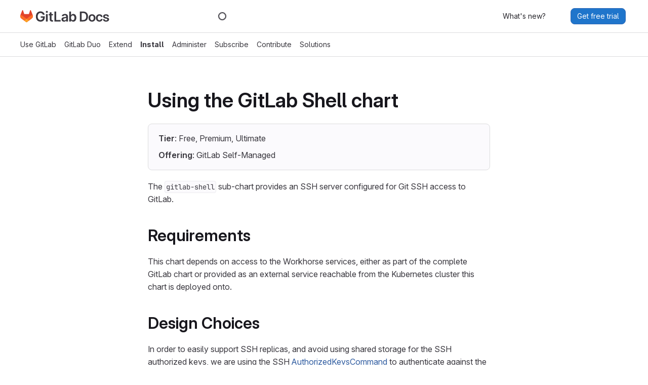

--- FILE ---
content_type: text/html; charset=utf-8
request_url: https://docs.gitlab.com/charts/charts/gitlab/gitlab-shell/
body_size: 12955
content:
<!doctype html><html lang=en-us dir=ltr><head><script src=https://cdn.cookielaw.org/consent/7f944245-c5cd-4eed-a90e-dd955adfdd08/OtAutoBlock.js></script><script src=https://cdn.cookielaw.org/scripttemplates/otSDKStub.js data-domain-script=7f944245-c5cd-4eed-a90e-dd955adfdd08></script><script type=text/javascript>function OptanonWrapper(){}</script><script>const callback=(e)=>{for(const t of e)t.type==="childList"&&t.addedNodes.forEach(e=>{e.nodeName==="IMG"&&document.querySelectorAll('img:not([src^="http"]):not([data-ot-ignore])').forEach(e=>{e.setAttribute("data-ot-ignore","")})})},config={attributes:!0,childList:!0,subtree:!0,attributeFilter:["src"]},observer=new MutationObserver(callback);observer.observe(document.documentElement,config)</script><script>window.dataLayer=window.dataLayer||[];function gtag(){dataLayer.push(arguments)}gtag("js",new Date),gtag("config","GTM-NJXWQL"),gtag("consent","default",{analytics_storage:"granted",ad_storage:"granted",functionality_storage:"granted",wait_for_update:500}),gtag("consent","default",{analytics_storage:"denied",ad_storage:"denied",functionality_storage:"denied",region:["AT","BE","BG","HR","CY","CZ","DK","EE","FI","FR","DE","GR","HU","IE","IT","LV","LT","LU","MT","NL","PL","PT","RO","SK","SI","ES","SE","IS","LI","NO","GB","PE","RU"],wait_for_update:500}),window.geofeed=e=>{dataLayer.push({event:"OneTrustCountryLoad",oneTrustCountryId:e.country.toString()})};const json=document.createElement("script");json.setAttribute("src","https://geolocation.onetrust.com/cookieconsentpub/v1/geo/location/geofeed"),document.head.appendChild(json)</script><meta charset=utf-8><meta name=viewport content="width=device-width"><title>Using the GitLab Shell chart | GitLab Docs</title><link rel=icon href=/favicon.ico sizes=any><link rel=icon href=/favicon.svg type=image/svg+xml><link rel=apple-touch-icon href=/apple-touch-icon.png><link rel=manifest href=/manifests/manifest.webmanifest><meta name=theme-color content="#FC6D26"><link rel=canonical href=https://docs.gitlab.com/charts/charts/gitlab/gitlab-shell/><link rel=alternate hreflang=en-us href=https://docs.gitlab.com/charts/charts/gitlab/gitlab-shell/><link rel=alternate hreflang=ja-jp href=https://docs.gitlab.com/ja-jp/charts/charts/gitlab/gitlab-shell/><link rel=alternate hreflang=x-default href=https://docs.gitlab.com/charts/charts/gitlab/gitlab-shell/><meta name=description content="GitLab product documentation."><script type=application/ld+json>{"@context":"https://schema.org","@type":"WebSite","name":"GitLab Docs","url":"https://docs.gitlab.com/"}</script><link rel=preload href=/gitlab_ui/fonts/GitLabSans.woff2 type=font/woff2 as=font crossorigin><link rel=prefetch href=/gitlab_ui/fonts/GitLabSans-Italic.woff2 crossorigin><link rel=prefetch href=/gitlab_ui/fonts/GitLabMono.woff2 crossorigin><link rel=stylesheet href=/gitlab_ui/ui/index.css><link rel=stylesheet href=/vite/main.css><link rel=stylesheet href=/css/syntax-dark.min.css id=syntax-dark-theme><link rel=stylesheet href=/css/syntax-light.min.css id=syntax-light-theme><script>(function(){const p="gitlab-docs-theme",g="gitlab-docs-layout",e={LIGHT:"light",DARK:"dark",AUTO:"auto"},i={FIXED:"fixed",FLUID:"fluid"},d="light",f="fixed";let r=!1;const t=localStorage?.getItem(p),m=localStorage?.getItem(g),l=window.matchMedia&&window.matchMedia("(prefers-color-scheme: dark)").matches?e.DARK:e.LIGHT;function h(){return t&&(t===e.LIGHT||t===e.DARK)?t:(t===e.AUTO&&(r=!0),l||d)}function u(){return m===i.FLUID?i.FLUID:f}const s=h(),c=u(),n=document.documentElement;n.classList.remove("gl-dark","gl-light"),n.classList.add(s===e.DARK?"gl-dark":"gl-light"),c===i.FLUID&&(n.classList.add("fluid"),n.classList.remove("fixed"));const a=document.getElementById("syntax-dark-theme"),o=document.getElementById("syntax-light-theme");a&&o&&(s===e.DARK?(a.disabled=!1,o.disabled=!0):(a.disabled=!0,o.disabled=!1)),window.__initialTheme=r?e.AUTO:s,window.__initialLayout=c})()</script><meta name=gitlab_docs_base_url content="/"><meta name=gitlab_docs_page_owner data-stage="GitLab Delivery" data-group=Operate><meta class=elastic name=gitlab_docs_version content="18.9"><meta class=elastic name=gitlab_docs_section content="install"><meta class=elastic name=gitlab_docs_breadcrumbs content="Install › Installation methods › Helm chart › Configure › GitLab subcharts"><meta name=gitlab_docs_page_source content="https://gitlab.com/gitlab-org/charts/gitlab/-/blob/master/doc/charts/gitlab/gitlab-shell/_index.md"><meta name=gitlab_docs_web_ide_link content="https://gitlab.com/-/ide/project/gitlab-org/charts/gitlab/edit/master/-/doc/charts/gitlab/gitlab-shell/_index.md"><script>window.pageMetadata={trail:[{path:"install/",title:"Install"},{path:"install/install_methods/",title:"Installation methods"},{path:"charts/",title:"Helm chart"},{path:"charts/charts/",title:"Configure"},{path:"charts/charts/gitlab/",title:"GitLab subcharts"},{path:"charts/charts/gitlab/gitlab-shell/",title:"GitLab Shell chart"}]}</script><meta name=gitlab_docs_legacy_path content="/charts/charts/gitlab/gitlab-shell/index.html"><meta name=gitlab_docs_hugo_launch_version content="17.9"><script>const ELASTIC_CLOUD_ID="gitlab-docs-website:dXMtY2VudHJhbDEuZ2NwLmNsb3VkLmVzLmlvJDQwZTQyYTQzMTJiZjQyMzNiMzBiZTg0MTU5YjlkNmE1JGMxODg4Y2U5OTY0YzQzZjc5ZjQ1YTk5NDZmMjI0ODg0",ELASTIC_KEY="cDFpLWJaSUJXVHBqWWI4VGZKN3M6eENBSjl4WDRSRnlCUW94ajRQazhLQQ==",ELASTIC_INDEX="search-gitlab-docs-hugo"</script><script type=module src=/vite/elastic_search.js></script><script type=module src=/vite/history.js></script><script>const FS_IDENTIFIER="AIzaSyCLdi3jHHjkmLji9D8uj_RNPMHcdrYoIW4",RECAPTCHA_PUBLIC_KEY="6Le4R3UrAAAAALsIlK_siq0_UhPD-0rD-ImF1gfO"</script><meta name=google-site-verification content="AcGSBNaKDWnLgcYotlVibGy6STm2Y6_KJSaRxrA90xY"><meta name=google-site-verification content="6eFQOFLxYAer08ROqc3I-SAi44F9NmvH7PrUUBR3oCI"><meta name=google-site-verification content="xAUTWp3CDg-tU1LVVwsM9OrVhLR7L3SmiyKzkOuPNos"><meta name=google-site-verification content="F0zzwaMpiyWFcPQ1Lqu18qN3EnuQsqFXbySl_29yvHs"><meta name=google-site-verification content="nwo1bVaU0t9TZxZyM-aOI6-CofaH9GRL-uBPbdREWgc"><meta name=google-site-verification content="rWoHrtHEmIX0t28oOb1ZEDMYZb_EZA6rr6ZOl5otEPI"><meta name=google-site-verification content="fSxr8-uslxcuFL0N-oECp3Tm0RPNEGX97wbdayKOEL8"><meta name=google-site-verification content="ISxyLVnZqU8oY3jwrK7EO9o-2DOTvLJwPse7bZz6yhs"><meta name=google-site-verification content="DfXB2Za52GT3zs_vuLIAL4Mi3M3K4qxXcg7MAs0CUqo"><meta name=google-site-verification content="BCEBC2LC7A1NzO9Com1oBrWK88tV_QXfUL0i9mwXPL0"><meta name=google-site-verification content="a2lNcHMorfS43aoISjZt5_BBPo-H1UaTKMQdBgZO9iY"><meta name=google-site-verification content="0s16pP9MelY6wDHRf-izXb5pwLU01IogP-Uc_e8f3GU"><meta name=google-site-verification content="H474RNof35Xp8fLg02fZbg9Dzxdtfch6vtcjzpmUraU"><meta name=google-site-verification content="E0FlhpgBGeE7d1pQ6amdcIWPMDLDeu15-HLQVoDTguE"><meta name=google-site-verification content="opQd7_rXtPy-pX5CO_XZiztzeQEsXnB3j6Y1_dZAizA"><meta name=google-site-verification content="06Kq4AoXdmBOjOAkbPvnYGtSxnn4Q9QBqEO55PLlw5c"><meta name=google-site-verification content="djBBokRFSWV_VRlSE51V5TZSPzMC6hml5l-Sb22WglE"><meta name=google-site-verification content="UOW6nOsvbyMeIySuamzbws4kNC_WqehamWfoxxtKjZ8"><meta name=google-site-verification content="hXU1Gsdba74DUbvbdUHRl9o0cQeiwXIhAdIllOG6p8E"><meta name=google-site-verification content="YFeHIAPk9lE76ubVMeq4P0sQVnzo2-a4k1oU_bPY8yE"><meta name=google-site-verification content="h8ICI4eDkvXmYaGDuLTLoWuXnLn-KUkChqYB-roMRsw"><meta name=google-site-verification content="9QW7feFNlCpMLPm7vAWEU-v14vdzb0Bb3RAk-8e_a18"><meta name=google-site-verification content="26kXLBOjaYRb2UwzWTDl1I1nzA2NxMunhp7SUtxGV6E"><meta name=google-site-verification content="WdlBpRU0ec1ieKqrTY_772OhG23FY45VQ4Lv9DyLJ_Y"><meta name=google-site-verification content="n9i6B9q4Xjr_etK2nQGZH1msoo7vIv9SXV8SQLOUA7c"><meta name=google-site-verification content="73z-3qWCL5alXaY4cGLe_G3nLj0ydnW2b6v_9r8HwKg"><meta name=zd-site-verification content="ony3w7hk1vs6tfyrc51mld"><meta name=zd-site-verification content="gtuq65qdzt6n31viazi6hj"></head><body data-elastic-exclude><nav data-ga-section=header data-elastic-exclude><div class="header-wrapper gl-w-full gl-fixed gl-z-4"><div class=header><div class="header-top gl-flex gl-items-center"><a href=#skipTarget class="gl-sr-only skip-link">Skip to main content</a>
<a class=navbar-logo href=/><span class=gl-sr-only>Go to GitLab Docs homepage</span></a><div class="mobile-header gl-w-full gl-text-base"><div class=mobile-header-overlay></div><div class="header-right collapse gl-z-4 gl-border-t lg:gl-border-0"><div class="search-wrapper lg:gl-ml-4 lg:gl-grow"><div class="js-elastic-search-form gl-spinner-container" data-search-kbd><span role=status aria-label=Loading class="gl-ml-3 gl-align-text-bottom! gl-spinner gl-spinner gl-spinner-sm"></span></div></div><div class="gl-flex gl-flex-col gl-gap-3 gl-mt-5 lg:gl-mt-0 lg:gl-flex-row lg:gl-items-center gl-ml-auto"><a class="whats-new gl-button btn-default btn-default-tertiary gl-hidden lg:gl-block" href=https://about.gitlab.com/releases/whats-new/ target=_blank rel="noopener noreferrer">What's new?</a><div class="header-menus gl-flex gl-gap-3 gl-flex-col lg:gl-flex-row"><script>window.languageData=window.languageData||{},window.languageData.languages=[{code:"en-US",name:"English",url:"/charts/charts/gitlab/gitlab-shell/",current:!0},{code:"ja-JP",name:"日本語",url:"/ja-jp/charts/charts/gitlab/gitlab-shell/",current:!1}],window.languageData.currentLang="en-US"</script><div data-vue-app=language-selector></div><div data-vue-app=versions-menu></div><div data-vue-app=appearance-toggle></div></div><div class="gl-flex gl-justify-evenly lg:gl-justify-normal gl-items-center gl-gap-5"><a class="whats-new gl-button btn-default btn-default-tertiary gl-w-full lg:gl-hidden hover:gl-no-underline" href=https://about.gitlab.com/releases/whats-new/ target=_blank rel="noopener noreferrer">What's new?</a>
<a class="free-trial-btn cta-button gl-button btn-confirm gl-w-full hover:gl-no-underline" href="https://gitlab.com/-/trial_registrations/new?glm_source=docs.gitlab.com&amp;amp;glm_content=navigation-cta-docs" target=_blank rel="noopener noreferrer" role=button>Get free trial</a></div></div></div></div><button class="navbar-toggle gl-button btn-default lg:gl-hidden" data-toggle=collapse data-target=.header-right>
<span class=navbar-toggle-icon></span>
<span class=gl-sr-only>Toggle menu</span></button></div><div class="header-bottom gl-border-t lg:gl-border-b"><ul class="subheader-menu gl-hidden lg:gl-flex gl-list-none gl-text-base gl-space-x-5 gl-py-4 gl-pl-0 gl-mb-0"><li><a href=/user/>Use GitLab</a></li><li><a href=/user/gitlab_duo/>GitLab Duo</a></li><li><a href=/api/>Extend</a></li><li><a href=/install/ class=active>Install</a></li><li><a href=/administration/>Administer</a></li><li><a href=/subscriptions/>Subscribe</a></li><li><a href=/development/>Contribute</a></li><li><a href=/solutions/>Solutions</a></li></ul></div></div></div></nav><main data-ga-section=content-body><div data-vue-app=version-banner class="vue-loading gl-sticky gl-z-2 archive-banner"></div><div class="template-single gl-flex gl-h-full"><div data-vue-app=sidebar-menu data-ga-section=side-nav class=sidebar-container></div><div data-pagefind-body class=main-content><div class=docs-content><div class="gl-flex gl-h-5 gl-items-center gl-my-6"><div data-vue-app=open-sidebar></div><div data-vue-app=breadcrumb-nav></div></div><hr class="gl-border-t gl-px-5 lg:gl-hidden"><div class="gl-pt-4 gl-mt-4 lg:gl-pt-0 lg:gl-mt-0 lg:gl-border-t-0"><h1 id=skipTarget class=gl-mb-6>Using the GitLab Shell chart</h1></div><div data-elastic-include><div class="availability gl-pl-4 gl-mb-5"><ul class="gl-list-none gl-p-0 gl-m-0"><li><span class=gl-font-bold>Tier</span>: Free, Premium, Ultimate</li><li><span class=gl-font-bold>Offering</span>: GitLab Self-Managed</li></ul></div><p>The <code>gitlab-shell</code> sub-chart provides an SSH server configured for Git SSH access to GitLab.</p><h2 id=requirements>Requirements</h2><p>This chart depends on access to the Workhorse services, either as part of the
complete GitLab chart or provided as an external service reachable from the Kubernetes
cluster this chart is deployed onto.</p><h2 id=design-choices>Design Choices</h2><p>In order to easily support SSH replicas, and avoid using shared storage for the SSH
authorized keys, we are using the SSH <a href=https://man.openbsd.org/sshd_config#AuthorizedKeysCommand>AuthorizedKeysCommand</a>
to authenticate against the GitLab authorized keys endpoint. As a result, we don&rsquo;t persist
or update the AuthorizedKeys file within these pods.</p><h2 id=configuration>Configuration</h2><p>The <code>gitlab-shell</code> chart is configured in two parts: <a href=/charts/charts/gitlab/gitlab-shell/#external-services>external services</a>,
and <a href=/charts/charts/gitlab/gitlab-shell/#chart-settings>chart settings</a>. The port exposed through Ingress is configured
with <code>global.shell.port</code>, and defaults to <code>22</code>. The Service&rsquo;s external port is also
controlled by <code>global.shell.port</code>.</p><h2 id=installation-command-line-options>Installation command line options</h2><table><thead><tr><th>Parameter</th><th>Default</th><th>Description</th></tr></thead><tbody><tr><td><code>affinity</code></td><td><code>{}</code></td><td><a href=/charts/charts/gitlab/#affinity>Affinity rules</a> for pod assignment</td></tr><tr><td><code>annotations</code></td><td></td><td>Pod annotations</td></tr><tr><td><code>podLabels</code></td><td></td><td>Supplemental Pod labels. Will not be used for selectors.</td></tr><tr><td><code>common.labels</code></td><td></td><td>Supplemental labels that are applied to all objects created by this chart.</td></tr><tr><td><code>config.ciphers</code></td><td>See description.</td><td>Specify the ciphers allowed. Defaults to the <a href=https://pkg.go.dev/golang.org/x/crypto/ssh#SupportedAlgorithms>Go supported algorithms</a>. For FIPS builds, see the <a href=https://gitlab.com/gitlab-org/labkit/-/blob/7bb8cb3b9f0eca4a40744520ee87a696f85c9645/fips/ssh.go#L17-20>FIPS-approved ciphers</a>.</td></tr><tr><td><code>config.kexAlgorithms</code></td><td>See description.</td><td>Specifies the available KEX (Key Exchange) algorithms. Defaults to the <a href=https://pkg.go.dev/golang.org/x/crypto/ssh#SupportedAlgorithms>Go supported algorithms</a>. For FIPS builds, see the <a href=https://gitlab.com/gitlab-org/labkit/-/blob/7bb8cb3b9f0eca4a40744520ee87a696f85c9645/fips/ssh.go#L13>FIPS-approved key exchange algorithms</a>.</td></tr><tr><td><code>config.macs</code></td><td>See description.</td><td>Specifies the available MAC (Message Authentication Code) algorithms. Defaults to the <a href=https://pkg.go.dev/golang.org/x/crypto/ssh#SupportedAlgorithms>Go supported algorithms</a>. For FIPS builds, see the <a href=https://gitlab.com/gitlab-org/labkit/-/blob/7bb8cb3b9f0eca4a40744520ee87a696f85c9645/fips/ssh.go#L24-27>FIPS-approved MACs</a>.</td></tr><tr><td><code>config.clientAliveInterval</code></td><td><code>0</code></td><td>Interval between keepalive pings on otherwise idle connections; the default value of 0 disables this ping</td></tr><tr><td><code>config.loginGraceTime</code></td><td><code>60</code></td><td>Specifies amount of time that the server will disconnect after if the user has not successfully logged in</td></tr><tr><td><code>config.maxStartups.full</code></td><td><code>100</code></td><td>SSHd refuse probability will increase linearly and all unauthenticated connection attempts would be refused when unauthenticated connections number will reach specified number</td></tr><tr><td><code>config.maxStartups.rate</code></td><td><code>30</code></td><td>SSHd will refuse connections with specified probability when there would be too many unauthenticated connections (optional)</td></tr><tr><td><code>config.maxStartups.start</code></td><td><code>10</code></td><td>SSHd will refuse connection attempts with some probability if there are currently more than the specified number of unauthenticated connections (optional)</td></tr><tr><td><code>config.proxyProtocol</code></td><td><code>false</code></td><td>Enable PROXY protocol support for the <code>gitlab-sshd</code> daemon</td></tr><tr><td><code>config.proxyPolicy</code></td><td><code>"use"</code></td><td>Specify policy for handling PROXY protocol. Value must be one of <code>use, require, ignore, reject</code></td></tr><tr><td><code>config.proxyHeaderTimeout</code></td><td><code>"500ms"</code></td><td>The maximum duration <code>gitlab-sshd</code> will wait before giving up on reading the PROXY protocol header. Must include units: <code>ms</code>, <code>s</code>, or <code>m</code>.</td></tr><tr><td><code>config.publicKeyAlgorithms</code></td><td><code>[]</code></td><td>Custom list of public key algorithms. If empty, the default algorithms are used.</td></tr><tr><td><code>config.gssapi.enabled</code></td><td><code>false</code></td><td>Enable GSS-API support for the <code>gitlab-sshd</code> daemon</td></tr><tr><td><code>config.gssapi.keytab.secret</code></td><td></td><td>The name of a Kubernetes secret holding the keytab for the gssapi-with-mic authentication method</td></tr><tr><td><code>config.gssapi.keytab.key</code></td><td><code>keytab</code></td><td>Key holding the keytab in the Kubernetes secret</td></tr><tr><td><code>config.gssapi.krb5Config</code></td><td></td><td>Content of the <code>/etc/krb5.conf</code> file in the GitLab Shell container</td></tr><tr><td><code>config.gssapi.servicePrincipalName</code></td><td></td><td>The Kerberos service name to be used by the <code>gitlab-sshd</code> daemon</td></tr><tr><td><code>config.lfs.pureSSHProtocol</code></td><td><code>false</code></td><td>Enable LFS Pure SSH protocol support</td></tr><tr><td><code>config.pat.enabled</code></td><td><code>true</code></td><td>Enable PAT using SSH</td></tr><tr><td><code>config.pat.allowedScopes</code></td><td><code>[]</code></td><td>An array of scopes allowed for PATs generated with SSH</td></tr><tr><td><code>opensshd.supplemental_config</code></td><td></td><td>Supplemental configuration, appended to <code>sshd_config</code>. Strict alignment to <a href=https://manpages.debian.org/bookworm/openssh-server/sshd_config.5.en.html>man page</a></td></tr><tr><td><code>deployment.livenessProbe.initialDelaySeconds</code></td><td><code>10</code></td><td>Delay before liveness probe is initiated</td></tr><tr><td><code>deployment.livenessProbe.periodSeconds</code></td><td><code>10</code></td><td>How often to perform the liveness probe</td></tr><tr><td><code>deployment.livenessProbe.timeoutSeconds</code></td><td><code>3</code></td><td>When the liveness probe times out</td></tr><tr><td><code>deployment.livenessProbe.successThreshold</code></td><td><code>1</code></td><td>Minimum consecutive successes for the liveness probe to be considered successful after having failed</td></tr><tr><td><code>deployment.livenessProbe.failureThreshold</code></td><td><code>3</code></td><td>Minimum consecutive failures for the liveness probe to be considered failed after having succeeded</td></tr><tr><td><code>deployment.readinessProbe.initialDelaySeconds</code></td><td><code>10</code></td><td>Delay before readiness probe is initiated</td></tr><tr><td><code>deployment.readinessProbe.periodSeconds</code></td><td><code>5</code></td><td>How often to perform the readiness probe</td></tr><tr><td><code>deployment.readinessProbe.timeoutSeconds</code></td><td><code>3</code></td><td>When the readiness probe times out</td></tr><tr><td><code>deployment.readinessProbe.successThreshold</code></td><td><code>1</code></td><td>Minimum consecutive successes for the readiness probe to be considered successful after having failed</td></tr><tr><td><code>deployment.readinessProbe.failureThreshold</code></td><td><code>2</code></td><td>Minimum consecutive failures for the readiness probe to be considered failed after having succeeded</td></tr><tr><td><code>deployment.strategy</code></td><td><code>{}</code></td><td>Allows one to configure the update strategy utilized by the deployment</td></tr><tr><td><code>deployment.terminationGracePeriodSeconds</code></td><td><code>30</code></td><td>Seconds that Kubernetes will wait for a pod to forcibly exit</td></tr><tr><td><code>enabled</code></td><td><code>true</code></td><td>Shell enable flag</td></tr><tr><td><code>extraContainers</code></td><td></td><td>Multiline literal style string containing a list of containers to include</td></tr><tr><td><code>extraInitContainers</code></td><td></td><td>List of extra init containers to include</td></tr><tr><td><code>extraVolumeMounts</code></td><td></td><td>List of extra volumes mounts to do</td></tr><tr><td><code>extraVolumes</code></td><td></td><td>List of extra volumes to create</td></tr><tr><td><code>extraEnv</code></td><td></td><td>List of extra environment variables to expose</td></tr><tr><td><code>extraEnvFrom</code></td><td></td><td>List of extra environment variables from other data sources to expose</td></tr><tr><td><code>hpa.behavior</code></td><td><code>{scaleDown: {stabilizationWindowSeconds: 300 }}</code></td><td>Behavior contains the specifications for up- and downscaling behavior (requires <code>autoscaling/v2beta2</code> or higher)</td></tr><tr><td><code>hpa.customMetrics</code></td><td><code>[]</code></td><td>Custom metrics contains the specifications for which to use to calculate the desired replica count (overrides the default use of Average CPU Utilization configured in <code>targetAverageUtilization</code>)</td></tr><tr><td><code>hpa.cpu.targetType</code></td><td><code>AverageValue</code></td><td>Set the autoscaling CPU target type, must be either <code>Utilization</code> or <code>AverageValue</code></td></tr><tr><td><code>hpa.cpu.targetAverageValue</code></td><td><code>100m</code></td><td>Set the autoscaling CPU target value</td></tr><tr><td><code>hpa.cpu.targetAverageUtilization</code></td><td></td><td>Set the autoscaling CPU target utilization</td></tr><tr><td><code>hpa.memory.targetType</code></td><td></td><td>Set the autoscaling memory target type, must be either <code>Utilization</code> or <code>AverageValue</code></td></tr><tr><td><code>hpa.memory.targetAverageValue</code></td><td></td><td>Set the autoscaling memory target value</td></tr><tr><td><code>hpa.memory.targetAverageUtilization</code></td><td></td><td>Set the autoscaling memory target utilization</td></tr><tr><td><code>hpa.targetAverageValue</code></td><td></td><td><strong>DEPRECATED</strong> Set the autoscaling CPU target value</td></tr><tr><td><code>image.pullPolicy</code></td><td><code>IfNotPresent</code></td><td>Shell image pull policy</td></tr><tr><td><code>image.pullSecrets</code></td><td></td><td>Secrets for the image repository</td></tr><tr><td><code>image.repository</code></td><td><code>registry.gitlab.com/gitlab-org/build/cng/gitlab-shell</code></td><td>Shell image repository</td></tr><tr><td><code>image.tag</code></td><td><code>master</code></td><td>Shell image tag</td></tr><tr><td><code>init.image.repository</code></td><td></td><td>initContainer image</td></tr><tr><td><code>init.image.tag</code></td><td></td><td>initContainer image tag</td></tr><tr><td><code>init.containerSecurityContext</code></td><td></td><td>initContainer specific <a href=https://kubernetes.io/docs/reference/generated/kubernetes-api/v1.25/#securitycontext-v1-core>securityContext</a></td></tr><tr><td><code>init.containerSecurityContext.allowPrivilegeEscalation</code></td><td><code>false</code></td><td>initContainer specific: Controls whether a process can gain more privileges than its parent process</td></tr><tr><td><code>init.containerSecurityContext.runAsNonRoot</code></td><td><code>true</code></td><td>initContainer specific: Controls whether the container runs with a non-root user</td></tr><tr><td><code>init.containerSecurityContext.capabilities.drop</code></td><td><code>[ "ALL" ]</code></td><td>initContainer specific: Removes <a href=https://man7.org/linux/man-pages/man7/capabilities.7.html>Linux capabilities</a> for the container</td></tr><tr><td><code>keda.enabled</code></td><td><code>false</code></td><td>Use <a href=https://keda.sh/>KEDA</a> <code>ScaledObjects</code> instead of <code>HorizontalPodAutoscalers</code></td></tr><tr><td><code>keda.pollingInterval</code></td><td><code>30</code></td><td>The interval to check each trigger on</td></tr><tr><td><code>keda.cooldownPeriod</code></td><td><code>300</code></td><td>The period to wait after the last trigger reported active before scaling the resource back to 0</td></tr><tr><td><code>keda.minReplicaCount</code></td><td><code>minReplicas</code></td><td>Minimum number of replicas KEDA will scale the resource down to.</td></tr><tr><td><code>keda.maxReplicaCount</code></td><td><code>maxReplicas</code></td><td>Maximum number of replicas KEDA will scale the resource up to.</td></tr><tr><td><code>keda.fallback</code></td><td></td><td>KEDA fallback configuration, see the <a href=https://keda.sh/docs/2.10/concepts/scaling-deployments/#fallback>documentation</a></td></tr><tr><td><code>keda.hpaName</code></td><td><code>keda-hpa-{scaled-object-name}</code></td><td>The name of the HPA resource KEDA will create.</td></tr><tr><td><code>keda.restoreToOriginalReplicaCount</code></td><td></td><td>Specifies whether the target resource should be scaled back to original replicas count after the <code>ScaledObject</code> is deleted</td></tr><tr><td><code>keda.behavior</code></td><td><code>hpa.behavior</code></td><td>The specifications for up- and downscaling behavior.</td></tr><tr><td><code>keda.triggers</code></td><td></td><td>List of triggers to activate scaling of the target resource, defaults to triggers computed from <code>hpa.cpu</code> and <code>hpa.memory</code></td></tr><tr><td><code>logging.format</code></td><td><code>json</code></td><td>Set to <code>text</code> for unstructured logs</td></tr><tr><td><code>logging.sshdLogLevel</code></td><td><code>ERROR</code></td><td>Log level for underlying SSH daemon</td></tr><tr><td><code>priorityClassName</code></td><td></td><td><a href=https://kubernetes.io/docs/concepts/scheduling-eviction/pod-priority-preemption/>Priority class</a> assigned to pods.</td></tr><tr><td><code>replicaCount</code></td><td><code>1</code></td><td>Shell replicas</td></tr><tr><td><code>serviceLabels</code></td><td><code>{}</code></td><td>Supplemental service labels</td></tr><tr><td><code>service.allocateLoadBalancerNodePorts</code></td><td>Not set, to use Kubernetes default value.</td><td>Allows to disable NodePort allocation on LoadBalancer service, see the <a href=https://kubernetes.io/docs/concepts/services-networking/service/#load-balancer-nodeport-allocation>documentation</a></td></tr><tr><td><code>service.externalTrafficPolicy</code></td><td><code>Cluster</code></td><td>Shell service external traffic policy (Cluster or Local)</td></tr><tr><td><code>service.internalPort</code></td><td><code>2222</code></td><td>Shell internal port</td></tr><tr><td><code>service.nodePort</code></td><td></td><td>Sets shell nodePort if set</td></tr><tr><td><code>service.name</code></td><td><code>gitlab-shell</code></td><td>Shell service name</td></tr><tr><td><code>service.type</code></td><td><code>ClusterIP</code></td><td>Shell service type</td></tr><tr><td><code>service.loadBalancerIP</code></td><td></td><td>IP address to assign to LoadBalancer (if supported)</td></tr><tr><td><code>service.loadBalancerSourceRanges</code></td><td></td><td>List of IP CIDRs allowed access to LoadBalancer (if supported)</td></tr><tr><td><code>serviceAccount.annotations</code></td><td><code>{}</code></td><td>ServiceAccount annotations</td></tr><tr><td><code>serviceAccount.automountServiceAccountToken</code></td><td><code>false</code></td><td>Indicates whether or not the default ServiceAccount access token should be mounted in pods</td></tr><tr><td><code>serviceAccount.create</code></td><td><code>false</code></td><td>Indicates whether or not a ServiceAccount should be created</td></tr><tr><td><code>serviceAccount.enabled</code></td><td><code>false</code></td><td>Indicates whether or not to use a ServiceAccount</td></tr><tr><td><code>serviceAccount.name</code></td><td></td><td>Name of the ServiceAccount. If not set, the full chart name is used</td></tr><tr><td><code>securityContext.fsGroup</code></td><td><code>1000</code></td><td>Group ID under which the pod should be started</td></tr><tr><td><code>securityContext.runAsUser</code></td><td><code>1000</code></td><td>User ID under which the pod should be started</td></tr><tr><td><code>securityContext.fsGroupChangePolicy</code></td><td></td><td>Policy for changing ownership and permission of the volume (requires Kubernetes 1.23)</td></tr><tr><td><code>securityContext.seccompProfile.type</code></td><td><code>RuntimeDefault</code></td><td>Seccomp profile to use</td></tr><tr><td><code>containerSecurityContext</code></td><td></td><td>Override container <a href=https://kubernetes.io/docs/reference/generated/kubernetes-api/v1.25/#securitycontext-v1-core>securityContext</a> under which the container is started</td></tr><tr><td><code>containerSecurityContext.runAsUser</code></td><td><code>1000</code></td><td>Allow to overwrite the specific security context under which the container is started</td></tr><tr><td><code>containerSecurityContext.allowPrivilegeEscalation</code></td><td><code>false</code></td><td>Controls whether a process of the container can gain more privileges than its parent process</td></tr><tr><td><code>containerSecurityContext.runAsNonRoot</code></td><td><code>true</code></td><td>Controls whether the container runs with a non-root user</td></tr><tr><td><code>containerSecurityContext.capabilities.drop</code></td><td><code>[ "ALL" ]</code></td><td>Removes <a href=https://man7.org/linux/man-pages/man7/capabilities.7.html>Linux capabilities</a> for the Gitaly container</td></tr><tr><td><code>sshDaemon</code></td><td><code>openssh</code></td><td>Selects which SSH daemon would be run, possible values (<code>openssh</code>, <code>gitlab-sshd</code>)</td></tr><tr><td><code>tolerations</code></td><td><code>[]</code></td><td>Toleration labels for pod assignment</td></tr><tr><td><code>traefik.entrypoint</code></td><td><code>gitlab-shell</code></td><td>When using traefik, which traefik entrypoint to use for GitLab Shell. Defaults to <code>gitlab-shell</code></td></tr><tr><td><code>traefik.tcpAnnotations</code></td><td><code>{}</code></td><td>When using traefik, which annotations to add to IngressRouteTCP resource. No annotations by default</td></tr><tr><td><code>traefik.tcpMiddlewares</code></td><td><code>[]</code></td><td>When using traefik, which TCP Middlewares to add to IngressRouteTCP resource. No middlewares by default</td></tr><tr><td><code>workhorse.serviceName</code></td><td><code>webservice</code></td><td>Workhorse service name (by default, Workhorse is a part of the webservice Pods / Service)</td></tr><tr><td><code>metrics.enabled</code></td><td><code>false</code></td><td>If a metrics endpoint should be made available for scraping (requires <code>sshDaemon=gitlab-sshd</code>).</td></tr><tr><td><code>metrics.port</code></td><td><code>9122</code></td><td>Metrics endpoint port</td></tr><tr><td><code>metrics.path</code></td><td><code>/metrics</code></td><td>Metrics endpoint path</td></tr><tr><td><code>metrics.serviceMonitor.enabled</code></td><td><code>false</code></td><td>If a ServiceMonitor should be created to enable Prometheus Operator to manage the metrics scraping, note that enabling this removes the <code>prometheus.io</code> scrape annotations</td></tr><tr><td><code>metrics.serviceMonitor.additionalLabels</code></td><td><code>{}</code></td><td>Additional labels to add to the ServiceMonitor</td></tr><tr><td><code>metrics.serviceMonitor.endpointConfig</code></td><td><code>{}</code></td><td>Additional endpoint configuration for the ServiceMonitor</td></tr><tr><td><code>metrics.annotations</code></td><td></td><td><strong>DEPRECATED</strong> Set explicit metrics annotations. Replaced by template content.</td></tr></tbody></table><h2 id=chart-configuration-examples>Chart configuration examples</h2><h3 id=extraenv>extraEnv</h3><p><code>extraEnv</code> allows you to expose additional environment variables in all containers in the pods.</p><p>Below is an example use of <code>extraEnv</code>:</p><div class=codeblock-wrapper><div data-vue-app=codeblock-toolbar data-code-language=yaml class=codeblock-toolbar></div><div class=highlight><pre tabindex=0 class=chroma><code class=language-yaml data-lang=yaml><span class=line><span class=cl><span class=nt>extraEnv</span><span class=p>:</span><span class=w>
</span></span></span><span class=line><span class=cl><span class=w>  </span><span class=nt>SOME_KEY</span><span class=p>:</span><span class=w> </span><span class=l>some_value</span><span class=w>
</span></span></span><span class=line><span class=cl><span class=w>  </span><span class=nt>SOME_OTHER_KEY</span><span class=p>:</span><span class=w> </span><span class=l>some_other_value</span></span></span></code></pre></div></div><p>When the container is started, you can confirm that the environment variables are exposed:</p><div class=codeblock-wrapper><div data-vue-app=codeblock-toolbar data-code-language=shell class=codeblock-toolbar></div><div class=highlight><pre tabindex=0 class=chroma><code class=language-shell data-lang=shell><span class=line><span class=cl>env <span class=p>|</span> grep SOME
</span></span><span class=line><span class=cl><span class=nv>SOME_KEY</span><span class=o>=</span>some_value
</span></span><span class=line><span class=cl><span class=nv>SOME_OTHER_KEY</span><span class=o>=</span>some_other_value</span></span></code></pre></div></div><h3 id=extraenvfrom>extraEnvFrom</h3><p><code>extraEnvFrom</code> allows you to expose additional environment variables from other data sources in all containers in the pods.</p><p>Below is an example use of <code>extraEnvFrom</code>:</p><div class=codeblock-wrapper><div data-vue-app=codeblock-toolbar data-code-language=yaml class=codeblock-toolbar></div><div class=highlight><pre tabindex=0 class=chroma><code class=language-yaml data-lang=yaml><span class=line><span class=cl><span class=nt>extraEnvFrom</span><span class=p>:</span><span class=w>
</span></span></span><span class=line><span class=cl><span class=w>  </span><span class=nt>MY_NODE_NAME</span><span class=p>:</span><span class=w>
</span></span></span><span class=line><span class=cl><span class=w>    </span><span class=nt>fieldRef</span><span class=p>:</span><span class=w>
</span></span></span><span class=line><span class=cl><span class=w>      </span><span class=nt>fieldPath</span><span class=p>:</span><span class=w> </span><span class=l>spec.nodeName</span><span class=w>
</span></span></span><span class=line><span class=cl><span class=w>  </span><span class=nt>MY_CPU_REQUEST</span><span class=p>:</span><span class=w>
</span></span></span><span class=line><span class=cl><span class=w>    </span><span class=nt>resourceFieldRef</span><span class=p>:</span><span class=w>
</span></span></span><span class=line><span class=cl><span class=w>      </span><span class=nt>containerName</span><span class=p>:</span><span class=w> </span><span class=l>test-container</span><span class=w>
</span></span></span><span class=line><span class=cl><span class=w>      </span><span class=nt>resource</span><span class=p>:</span><span class=w> </span><span class=l>requests.cpu</span><span class=w>
</span></span></span><span class=line><span class=cl><span class=w>  </span><span class=nt>SECRET_THING</span><span class=p>:</span><span class=w>
</span></span></span><span class=line><span class=cl><span class=w>    </span><span class=nt>secretKeyRef</span><span class=p>:</span><span class=w>
</span></span></span><span class=line><span class=cl><span class=w>      </span><span class=nt>name</span><span class=p>:</span><span class=w> </span><span class=l>special-secret</span><span class=w>
</span></span></span><span class=line><span class=cl><span class=w>      </span><span class=nt>key</span><span class=p>:</span><span class=w> </span><span class=l>special_token</span><span class=w>
</span></span></span><span class=line><span class=cl><span class=w>      </span><span class=c># optional: boolean</span><span class=w>
</span></span></span><span class=line><span class=cl><span class=w>  </span><span class=nt>CONFIG_STRING</span><span class=p>:</span><span class=w>
</span></span></span><span class=line><span class=cl><span class=w>    </span><span class=nt>configMapKeyRef</span><span class=p>:</span><span class=w>
</span></span></span><span class=line><span class=cl><span class=w>      </span><span class=nt>name</span><span class=p>:</span><span class=w> </span><span class=l>useful-config</span><span class=w>
</span></span></span><span class=line><span class=cl><span class=w>      </span><span class=nt>key</span><span class=p>:</span><span class=w> </span><span class=l>some-string</span><span class=w>
</span></span></span><span class=line><span class=cl><span class=w>      </span><span class=c># optional: boolean</span></span></span></code></pre></div></div><h3 id=imagepullsecrets>image.pullSecrets</h3><p><code>pullSecrets</code> allows you to authenticate to a private registry to pull images for a pod.</p><p>Additional details about private registries and their authentication methods can be
found in <a href=https://kubernetes.io/docs/concepts/containers/images/#specifying-imagepullsecrets-on-a-pod>the Kubernetes documentation</a>.</p><p>Below is an example use of <code>pullSecrets</code>:</p><div class=codeblock-wrapper><div data-vue-app=codeblock-toolbar data-code-language=yaml class=codeblock-toolbar></div><div class=highlight><pre tabindex=0 class=chroma><code class=language-yaml data-lang=yaml><span class=line><span class=cl><span class=nt>image</span><span class=p>:</span><span class=w>
</span></span></span><span class=line><span class=cl><span class=w>  </span><span class=nt>repository</span><span class=p>:</span><span class=w> </span><span class=l>my.shell.repository</span><span class=w>
</span></span></span><span class=line><span class=cl><span class=w>  </span><span class=nt>tag</span><span class=p>:</span><span class=w> </span><span class=l>latest</span><span class=w>
</span></span></span><span class=line><span class=cl><span class=w>  </span><span class=nt>pullPolicy</span><span class=p>:</span><span class=w> </span><span class=l>Always</span><span class=w>
</span></span></span><span class=line><span class=cl><span class=w>  </span><span class=nt>pullSecrets</span><span class=p>:</span><span class=w>
</span></span></span><span class=line><span class=cl><span class=w>  </span>- <span class=nt>name</span><span class=p>:</span><span class=w> </span><span class=l>my-secret-name</span><span class=w>
</span></span></span><span class=line><span class=cl><span class=w>  </span>- <span class=nt>name</span><span class=p>:</span><span class=w> </span><span class=l>my-secondary-secret-name</span></span></span></code></pre></div></div><h3 id=serviceaccount>serviceAccount</h3><p>This section controls if a ServiceAccount should be created and if the default access token should be mounted in pods.</p><table><thead><tr><th style=text-align:left>Name</th><th style=text-align:center>Type</th><th style=text-align:left>Default</th><th style=text-align:left>Description</th></tr></thead><tbody><tr><td style=text-align:left><code>annotations</code></td><td style=text-align:center>Map</td><td style=text-align:left><code>{}</code></td><td style=text-align:left>ServiceAccount annotations.</td></tr><tr><td style=text-align:left><code>automountServiceAccountToken</code></td><td style=text-align:center>Boolean</td><td style=text-align:left><code>false</code></td><td style=text-align:left>Controls if the default ServiceAccount access token should be mounted in pods. You should not enable this unless it is required by certain sidecars to work properly (for example, Istio).</td></tr><tr><td style=text-align:left><code>create</code></td><td style=text-align:center>Boolean</td><td style=text-align:left><code>false</code></td><td style=text-align:left>Indicates whether or not a ServiceAccount should be created.</td></tr><tr><td style=text-align:left><code>enabled</code></td><td style=text-align:center>Boolean</td><td style=text-align:left><code>false</code></td><td style=text-align:left>Indicates whether or not to use a ServiceAccount.</td></tr><tr><td style=text-align:left><code>name</code></td><td style=text-align:center>String</td><td style=text-align:left></td><td style=text-align:left>Name of the ServiceAccount. If not set, the full chart name is used.</td></tr></tbody></table><h3 id=livenessprobereadinessprobe>livenessProbe/readinessProbe</h3><p><code>deployment.livenessProbe</code> and <code>deployment.readinessProbe</code> provide a mechanism
to help control the termination of Pods under some scenarios.</p><p>Larger repositories benefit from tuning liveness and readiness probe
times to match their typical long-running connections. Set readiness
probe duration shorter than liveness probe duration to minimize
potential interruptions during <code>clone</code> and <code>push</code> operations. Increase
<code>terminationGracePeriodSeconds</code> and give these operations more time before
the scheduler terminates the pod. Consider the example below as a starting
point to tune GitLab Shell pods for increased stability and efficiency
with larger repository workloads.</p><div class=codeblock-wrapper><div data-vue-app=codeblock-toolbar data-code-language=yaml class=codeblock-toolbar></div><div class=highlight><pre tabindex=0 class=chroma><code class=language-yaml data-lang=yaml><span class=line><span class=cl><span class=nt>deployment</span><span class=p>:</span><span class=w>
</span></span></span><span class=line><span class=cl><span class=w>  </span><span class=nt>livenessProbe</span><span class=p>:</span><span class=w>
</span></span></span><span class=line><span class=cl><span class=w>    </span><span class=nt>initialDelaySeconds</span><span class=p>:</span><span class=w> </span><span class=m>10</span><span class=w>
</span></span></span><span class=line><span class=cl><span class=w>    </span><span class=nt>periodSeconds</span><span class=p>:</span><span class=w> </span><span class=m>20</span><span class=w>
</span></span></span><span class=line><span class=cl><span class=w>    </span><span class=nt>timeoutSeconds</span><span class=p>:</span><span class=w> </span><span class=m>3</span><span class=w>
</span></span></span><span class=line><span class=cl><span class=w>    </span><span class=nt>successThreshold</span><span class=p>:</span><span class=w> </span><span class=m>1</span><span class=w>
</span></span></span><span class=line><span class=cl><span class=w>    </span><span class=nt>failureThreshold</span><span class=p>:</span><span class=w> </span><span class=m>10</span><span class=w>
</span></span></span><span class=line><span class=cl><span class=w>  </span><span class=nt>readinessProbe</span><span class=p>:</span><span class=w>
</span></span></span><span class=line><span class=cl><span class=w>    </span><span class=nt>initialDelaySeconds</span><span class=p>:</span><span class=w> </span><span class=m>10</span><span class=w>
</span></span></span><span class=line><span class=cl><span class=w>    </span><span class=nt>periodSeconds</span><span class=p>:</span><span class=w> </span><span class=m>5</span><span class=w>
</span></span></span><span class=line><span class=cl><span class=w>    </span><span class=nt>timeoutSeconds</span><span class=p>:</span><span class=w> </span><span class=m>2</span><span class=w>
</span></span></span><span class=line><span class=cl><span class=w>    </span><span class=nt>successThreshold</span><span class=p>:</span><span class=w> </span><span class=m>1</span><span class=w>
</span></span></span><span class=line><span class=cl><span class=w>    </span><span class=nt>failureThreshold</span><span class=p>:</span><span class=w> </span><span class=m>3</span><span class=w>
</span></span></span><span class=line><span class=cl><span class=w>  </span><span class=nt>terminationGracePeriodSeconds</span><span class=p>:</span><span class=w> </span><span class=m>300</span></span></span></code></pre></div></div><p>Reference the official <a href=https://kubernetes.io/docs/tasks/configure-pod-container/configure-liveness-readiness-startup-probes/>Kubernetes Documentation</a>
for additional details regarding this configuration.</p><h3 id=tolerations>tolerations</h3><p><code>tolerations</code> allow you schedule pods on tainted worker nodes</p><p>Below is an example use of <code>tolerations</code>:</p><div class=codeblock-wrapper><div data-vue-app=codeblock-toolbar data-code-language=yaml class=codeblock-toolbar></div><div class=highlight><pre tabindex=0 class=chroma><code class=language-yaml data-lang=yaml><span class=line><span class=cl><span class=nt>tolerations</span><span class=p>:</span><span class=w>
</span></span></span><span class=line><span class=cl><span class=w></span>- <span class=nt>key</span><span class=p>:</span><span class=w> </span><span class=s2>&#34;node_label&#34;</span><span class=w>
</span></span></span><span class=line><span class=cl><span class=w>  </span><span class=nt>operator</span><span class=p>:</span><span class=w> </span><span class=s2>&#34;Equal&#34;</span><span class=w>
</span></span></span><span class=line><span class=cl><span class=w>  </span><span class=nt>value</span><span class=p>:</span><span class=w> </span><span class=s2>&#34;true&#34;</span><span class=w>
</span></span></span><span class=line><span class=cl><span class=w>  </span><span class=nt>effect</span><span class=p>:</span><span class=w> </span><span class=s2>&#34;NoSchedule&#34;</span><span class=w>
</span></span></span><span class=line><span class=cl><span class=w></span>- <span class=nt>key</span><span class=p>:</span><span class=w> </span><span class=s2>&#34;node_label&#34;</span><span class=w>
</span></span></span><span class=line><span class=cl><span class=w>  </span><span class=nt>operator</span><span class=p>:</span><span class=w> </span><span class=s2>&#34;Equal&#34;</span><span class=w>
</span></span></span><span class=line><span class=cl><span class=w>  </span><span class=nt>value</span><span class=p>:</span><span class=w> </span><span class=s2>&#34;true&#34;</span><span class=w>
</span></span></span><span class=line><span class=cl><span class=w>  </span><span class=nt>effect</span><span class=p>:</span><span class=w> </span><span class=s2>&#34;NoExecute&#34;</span></span></span></code></pre></div></div><h3 id=affinity>affinity</h3><p>For more information, see <a href=/charts/charts/gitlab/#affinity><code>affinity</code></a>.</p><h3 id=annotations>annotations</h3><p><code>annotations</code> allows you to add annotations to the GitLab Shell pods.</p><p>Below is an example use of <code>annotations</code></p><div class=codeblock-wrapper><div data-vue-app=codeblock-toolbar data-code-language=yaml class=codeblock-toolbar></div><div class=highlight><pre tabindex=0 class=chroma><code class=language-yaml data-lang=yaml><span class=line><span class=cl><span class=nt>annotations</span><span class=p>:</span><span class=w>
</span></span></span><span class=line><span class=cl><span class=w>  </span><span class=nt>kubernetes.io/example-annotation</span><span class=p>:</span><span class=w> </span><span class=l>annotation-value</span></span></span></code></pre></div></div><h2 id=external-services>External Services</h2><p>This chart should be attached the Workhorse service.</p><h3 id=workhorse>Workhorse</h3><div class=codeblock-wrapper><div data-vue-app=codeblock-toolbar data-code-language=yaml class=codeblock-toolbar></div><div class=highlight><pre tabindex=0 class=chroma><code class=language-yaml data-lang=yaml><span class=line><span class=cl><span class=nt>workhorse</span><span class=p>:</span><span class=w>
</span></span></span><span class=line><span class=cl><span class=w>  </span><span class=nt>host</span><span class=p>:</span><span class=w> </span><span class=l>workhorse.example.com</span><span class=w>
</span></span></span><span class=line><span class=cl><span class=w>  </span><span class=nt>serviceName</span><span class=p>:</span><span class=w> </span><span class=l>webservice</span><span class=w>
</span></span></span><span class=line><span class=cl><span class=w>  </span><span class=nt>port</span><span class=p>:</span><span class=w> </span><span class=m>8181</span></span></span></code></pre></div></div><table><thead><tr><th style=text-align:left>Name</th><th style=text-align:center>Type</th><th style=text-align:left>Default</th><th style=text-align:left>Description</th></tr></thead><tbody><tr><td style=text-align:left><code>host</code></td><td style=text-align:center>String</td><td style=text-align:left></td><td style=text-align:left>The hostname of the Workhorse server. This can be omitted in lieu of <code>serviceName</code>.</td></tr><tr><td style=text-align:left><code>port</code></td><td style=text-align:center>Integer</td><td style=text-align:left><code>8181</code></td><td style=text-align:left>The port on which to connect to the Workhorse server.</td></tr><tr><td style=text-align:left><code>serviceName</code></td><td style=text-align:center>String</td><td style=text-align:left><code>webservice</code></td><td style=text-align:left>The name of the <code>service</code> which is operating the Workhorse server. By default, Workhorse is a part of the webservice Pods / Service. If this is present, and <code>host</code> is not, the chart will template the hostname of the service (and current <code>.Release.Name</code>) in place of the <code>host</code> value. This is convenient when using Workhorse as a part of the overall GitLab chart.</td></tr></tbody></table><h2 id=chart-settings>Chart settings</h2><p>The following values are used to configure the GitLab Shell Pods.</p><h3 id=hostkeyssecret>hostKeys.secret</h3><p>The name of the Kubernetes <code>secret</code> to grab the SSH host keys from. The keys in the
secret must start with the key names <code>ssh_host_</code> in order to be used by GitLab Shell.</p><h3 id=authtoken>authToken</h3><p>GitLab Shell uses an Auth Token in its communication with Workhorse. Share the token
with GitLab Shell and Workhorse using a shared Secret.</p><div class=codeblock-wrapper><div data-vue-app=codeblock-toolbar data-code-language=yaml class=codeblock-toolbar></div><div class=highlight><pre tabindex=0 class=chroma><code class=language-yaml data-lang=yaml><span class=line><span class=cl><span class=nt>authToken</span><span class=p>:</span><span class=w>
</span></span></span><span class=line><span class=cl><span class=w> </span><span class=nt>secret</span><span class=p>:</span><span class=w> </span><span class=l>gitlab-shell-secret</span><span class=w>
</span></span></span><span class=line><span class=cl><span class=w> </span><span class=nt>key</span><span class=p>:</span><span class=w> </span><span class=l>secret</span></span></span></code></pre></div></div><table><thead><tr><th style=text-align:left>Name</th><th style=text-align:center>Type</th><th style=text-align:left>Default</th><th style=text-align:left>Description</th></tr></thead><tbody><tr><td style=text-align:left><code>authToken.key</code></td><td style=text-align:center>String</td><td style=text-align:left></td><td style=text-align:left>The name of the key in the above secret that contains the auth token.</td></tr><tr><td style=text-align:left><code>authToken.secret</code></td><td style=text-align:center>String</td><td style=text-align:left></td><td style=text-align:left>The name of the Kubernetes <code>Secret</code> to pull from.</td></tr></tbody></table><h3 id=loadbalancer-service>LoadBalancer Service</h3><p>If the <code>service.type</code> is set to <code>LoadBalancer</code>, you can optionally specify <code>service.loadBalancerIP</code> to create
the <code>LoadBalancer</code> with a user-specified IP (if your cloud provider supports it).</p><p>You can also optionally specify a list of <code>service.loadBalancerSourceRanges</code> to restrict
the CIDR ranges that can access the <code>LoadBalancer</code> (if your cloud provider supports it).</p><p>Additional information about the <code>LoadBalancer</code> service type can be found in
<a href=https://kubernetes.io/docs/concepts/services-networking/#loadbalancer>the Kubernetes documentation</a></p><div class=codeblock-wrapper><div data-vue-app=codeblock-toolbar data-code-language=yaml class=codeblock-toolbar></div><div class=highlight><pre tabindex=0 class=chroma><code class=language-yaml data-lang=yaml><span class=line><span class=cl><span class=nt>service</span><span class=p>:</span><span class=w>
</span></span></span><span class=line><span class=cl><span class=w>  </span><span class=nt>type</span><span class=p>:</span><span class=w> </span><span class=l>LoadBalancer</span><span class=w>
</span></span></span><span class=line><span class=cl><span class=w>  </span><span class=nt>loadBalancerIP</span><span class=p>:</span><span class=w> </span><span class=m>1.2.3.4</span><span class=w>
</span></span></span><span class=line><span class=cl><span class=w>  </span><span class=nt>loadBalancerSourceRanges</span><span class=p>:</span><span class=w>
</span></span></span><span class=line><span class=cl><span class=w>  </span>- <span class=m>5.6.7.8</span><span class=l>/32</span><span class=w>
</span></span></span><span class=line><span class=cl><span class=w>  </span>- <span class=m>10.0.0.0</span><span class=l>/8</span></span></span></code></pre></div></div><h3 id=openssh-supplemental-configuration>OpenSSH supplemental configuration</h3><p>When making use of OpenSSH&rsquo;s <code>sshd</code> (via <code>.sshDaemon: openssh</code>), it is possible to provide supplemental configuration
in two ways: <code>.opensshd.supplemental_config</code>, and via mounting configuration snippets to <code>/etc/ssh/sshd_config.d/*.conf</code>.</p><p>Any configuration supplied <em>must</em> meet the functional requirements of <code>sshd_config</code>. Ensure you read the <a href=https://man.openbsd.org/sshd_config>manual page</a>.</p><h4 id=opensshdsupplemental_config>opensshd.supplemental_config</h4><p>The content of <code>.opensshd.supplemental_config</code> will be directly placed at the end the <code>sshd_config</code> file within the container.
This value should be a mutli-line string.</p><p>Example, enabling older clients using the <code>ssh-rsa</code> key exchange algorithms. Note that enabling deprecated algorithms, such as <code>ssh-rsa</code>, creates <a href=https://www.openssh.com/txt/release-8.8>significant security vulnerabilities</a>. The likelihood of exploitation is <strong>significantly amplified</strong> on publicly exposed GitLab instances with these changes.</p><div class=codeblock-wrapper><div data-vue-app=codeblock-toolbar data-code-language=yaml class=codeblock-toolbar></div><div class=highlight><pre tabindex=0 class=chroma><code class=language-yaml data-lang=yaml><span class=line><span class=cl><span class=nt>opensshd</span><span class=p>:</span><span class=w>
</span></span></span><span class=line><span class=cl><span class=w>    </span><span class=nt>supplemental_config</span><span class=p>:</span><span class=w> </span><span class=p>|-</span><span class=sd>
</span></span></span><span class=line><span class=cl><span class=sd>      HostKeyAlgorithms +ssh-rsa,ssh-rsa-cert-v01@openssh.com
</span></span></span><span class=line><span class=cl><span class=sd>      PubkeyAcceptedAlgorithms +ssh-rsa,ssh-rsa-cert-v01@openssh.com
</span></span></span><span class=line><span class=cl><span class=sd>      CASignatureAlgorithms +ssh-rsa</span></span></span></code></pre></div></div><h4 id=sshd_configd>sshd_config.d</h4><p>You may provide full configuration snippets to <code>sshd</code> via mounting content into <code>/etc/ssh/sshd_config.d</code>, with the files
matching <code>*.conf</code>. Note, that these are included <em>after</em> the default configuration which is required for the application
to function in the container, and within the chart. These values <em>will not</em> override the contents of <code>sshd_config</code>, but
extend them.</p><p>Example, mounting a single item of a ConfigMap into the container via <code>extraVolumes</code> and <code>extraVolumeMounts</code>:</p><div class=codeblock-wrapper><div data-vue-app=codeblock-toolbar data-code-language=yaml class=codeblock-toolbar></div><div class=highlight><pre tabindex=0 class=chroma><code class=language-yaml data-lang=yaml><span class=line><span class=cl><span class=nt>extraVolumes</span><span class=p>:</span><span class=w> </span><span class=p>|</span><span class=sd>
</span></span></span><span class=line><span class=cl><span class=sd>  - name: gitlab-sshdconfig-extra
</span></span></span><span class=line><span class=cl><span class=sd>    configMap:
</span></span></span><span class=line><span class=cl><span class=sd>      name: gitlab-sshdconfig-extra</span><span class=w>
</span></span></span><span class=line><span class=cl><span class=w>
</span></span></span><span class=line><span class=cl><span class=w></span><span class=nt>extraVolumeMounts</span><span class=p>:</span><span class=w> </span><span class=p>|</span><span class=sd>
</span></span></span><span class=line><span class=cl><span class=sd>  - name: gitlab-sshdconfig-extra
</span></span></span><span class=line><span class=cl><span class=sd>    mountPath: /etc/ssh/sshd_config.d/extra.conf
</span></span></span><span class=line><span class=cl><span class=sd>    subPath: extra.conf</span></span></span></code></pre></div></div><h3 id=configuring-the-networkpolicy>Configuring the <code>networkpolicy</code></h3><p>This section controls the
<a href=https://kubernetes.io/docs/concepts/services-networking/network-policies/>NetworkPolicy</a>.
This configuration is optional and is used to limit Egress and Ingress of the
Pods to specific endpoints.</p><table><thead><tr><th style=text-align:left>Name</th><th style=text-align:center>Type</th><th style=text-align:left>Default</th><th style=text-align:left>Description</th></tr></thead><tbody><tr><td style=text-align:left><code>enabled</code></td><td style=text-align:center>Boolean</td><td style=text-align:left><code>false</code></td><td style=text-align:left>This setting enables the <code>NetworkPolicy</code></td></tr><tr><td style=text-align:left><code>ingress.enabled</code></td><td style=text-align:center>Boolean</td><td style=text-align:left><code>false</code></td><td style=text-align:left>When set to <code>true</code>, the <code>Ingress</code> network policy will be activated. This will block all Ingress connections unless rules are specified.</td></tr><tr><td style=text-align:left><code>ingress.rules</code></td><td style=text-align:center>Array</td><td style=text-align:left><code>[]</code></td><td style=text-align:left>Rules for the Ingress policy, for details see <a href=https://kubernetes.io/docs/concepts/services-networking/network-policies/#the-networkpolicy-resource>https://kubernetes.io/docs/concepts/services-networking/network-policies/#the-networkpolicy-resource</a> and the example below</td></tr><tr><td style=text-align:left><code>egress.enabled</code></td><td style=text-align:center>Boolean</td><td style=text-align:left><code>false</code></td><td style=text-align:left>When set to <code>true</code>, the <code>Egress</code> network policy will be activated. This will block all egress connections unless rules are specified.</td></tr><tr><td style=text-align:left><code>egress.rules</code></td><td style=text-align:center>Array</td><td style=text-align:left><code>[]</code></td><td style=text-align:left>Rules for the egress policy, these for details see <a href=https://kubernetes.io/docs/concepts/services-networking/network-policies/#the-networkpolicy-resource>https://kubernetes.io/docs/concepts/services-networking/network-policies/#the-networkpolicy-resource</a> and the example below</td></tr></tbody></table><h3 id=example-network-policy>Example Network Policy</h3><p>The <code>gitlab-shell</code> service requires Ingress connections for port 22 and Egress
connections to various to default workhorse port 8181. This example adds the
following network policy:</p><ul><li><p>Allows Ingress requests:</p><ul><li><p>From the <code>nginx-ingress</code> pod to port <code>2222</code></p></li><li><p>From the <code>prometheus</code> pod to port <code>9122</code></p><div class="alert alert-type-note gl-rounded-lg"><div class=alert-icon></div><div class=gl-min-w-0><p>Access from <code>prometheus</code> to port <code>9122</code> is only necessary when the SSH daemon is set to <code>gitlab-sshd</code></p></div></div></li></ul></li><li><p>Allows Egress requests:</p><ul><li>To the <code>webservice</code> pod to port <code>8181</code></li><li>To the <code>gitaly</code> pod to port <code>8075</code></li></ul></li></ul><p>The example provided is only an example and may not be complete. The example is based on the assumption that <code>kube-dns</code>
was deployed to the namespace <code>kube-system</code>, <code>prometheus</code> was deployed to the namespace
<code>monitoring</code> and <code>nginx-ingress</code> was deployed to the namespace <code>nginx-ingress</code>.</p><div class=codeblock-wrapper><div data-vue-app=codeblock-toolbar data-code-language=yaml class=codeblock-toolbar></div><div class=highlight><pre tabindex=0 class=chroma><code class=language-yaml data-lang=yaml><span class=line><span class=cl><span class=nt>networkpolicy</span><span class=p>:</span><span class=w>
</span></span></span><span class=line><span class=cl><span class=w>  </span><span class=nt>enabled</span><span class=p>:</span><span class=w> </span><span class=kc>true</span><span class=w>
</span></span></span><span class=line><span class=cl><span class=w>  </span><span class=nt>ingress</span><span class=p>:</span><span class=w>
</span></span></span><span class=line><span class=cl><span class=w>    </span><span class=nt>enabled</span><span class=p>:</span><span class=w> </span><span class=kc>true</span><span class=w>
</span></span></span><span class=line><span class=cl><span class=w>    </span><span class=nt>rules</span><span class=p>:</span><span class=w>
</span></span></span><span class=line><span class=cl><span class=w>      </span>- <span class=nt>from</span><span class=p>:</span><span class=w>
</span></span></span><span class=line><span class=cl><span class=w>          </span>- <span class=nt>namespaceSelector</span><span class=p>:</span><span class=w>
</span></span></span><span class=line><span class=cl><span class=w>              </span><span class=nt>matchLabels</span><span class=p>:</span><span class=w>
</span></span></span><span class=line><span class=cl><span class=w>                </span><span class=nt>kubernetes.io/metadata.name</span><span class=p>:</span><span class=w> </span><span class=l>nginx-ingress</span><span class=w>
</span></span></span><span class=line><span class=cl><span class=w>            </span><span class=nt>podSelector</span><span class=p>:</span><span class=w>
</span></span></span><span class=line><span class=cl><span class=w>              </span><span class=nt>matchLabels</span><span class=p>:</span><span class=w>
</span></span></span><span class=line><span class=cl><span class=w>                </span><span class=nt>app</span><span class=p>:</span><span class=w> </span><span class=l>nginx-ingress</span><span class=w>
</span></span></span><span class=line><span class=cl><span class=w>                </span><span class=nt>component</span><span class=p>:</span><span class=w> </span><span class=l>controller</span><span class=w>
</span></span></span><span class=line><span class=cl><span class=w>        </span><span class=nt>ports</span><span class=p>:</span><span class=w>
</span></span></span><span class=line><span class=cl><span class=w>          </span>- <span class=nt>port</span><span class=p>:</span><span class=w> </span><span class=m>2222</span><span class=w>
</span></span></span><span class=line><span class=cl><span class=w>      </span>- <span class=nt>from</span><span class=p>:</span><span class=w>
</span></span></span><span class=line><span class=cl><span class=w>          </span>- <span class=nt>namespaceSelector</span><span class=p>:</span><span class=w>
</span></span></span><span class=line><span class=cl><span class=w>              </span><span class=nt>matchLabels</span><span class=p>:</span><span class=w>
</span></span></span><span class=line><span class=cl><span class=w>                </span><span class=nt>kubernetes.io/metadata.name</span><span class=p>:</span><span class=w> </span><span class=l>monitoring</span><span class=w>
</span></span></span><span class=line><span class=cl><span class=w>            </span><span class=nt>podSelector</span><span class=p>:</span><span class=w>
</span></span></span><span class=line><span class=cl><span class=w>              </span><span class=nt>matchLabels</span><span class=p>:</span><span class=w>
</span></span></span><span class=line><span class=cl><span class=w>                </span><span class=nt>app</span><span class=p>:</span><span class=w> </span><span class=l>prometheus</span><span class=w>
</span></span></span><span class=line><span class=cl><span class=w>                </span><span class=nt>component</span><span class=p>:</span><span class=w> </span><span class=l>server</span><span class=w>
</span></span></span><span class=line><span class=cl><span class=w>                </span><span class=nt>release</span><span class=p>:</span><span class=w> </span><span class=l>gitlab</span><span class=w>
</span></span></span><span class=line><span class=cl><span class=w>        </span><span class=nt>ports</span><span class=p>:</span><span class=w>
</span></span></span><span class=line><span class=cl><span class=w>          </span>- <span class=nt>port</span><span class=p>:</span><span class=w> </span><span class=m>9122</span><span class=w>
</span></span></span><span class=line><span class=cl><span class=w>  </span><span class=nt>egress</span><span class=p>:</span><span class=w>
</span></span></span><span class=line><span class=cl><span class=w>    </span><span class=nt>enabled</span><span class=p>:</span><span class=w> </span><span class=kc>true</span><span class=w>
</span></span></span><span class=line><span class=cl><span class=w>    </span><span class=nt>rules</span><span class=p>:</span><span class=w>
</span></span></span><span class=line><span class=cl><span class=w>      </span>- <span class=nt>to</span><span class=p>:</span><span class=w>
</span></span></span><span class=line><span class=cl><span class=w>          </span>- <span class=nt>podSelector</span><span class=p>:</span><span class=w>
</span></span></span><span class=line><span class=cl><span class=w>              </span><span class=nt>matchLabels</span><span class=p>:</span><span class=w>
</span></span></span><span class=line><span class=cl><span class=w>                </span><span class=nt>app</span><span class=p>:</span><span class=w> </span><span class=l>gitaly</span><span class=w>
</span></span></span><span class=line><span class=cl><span class=w>        </span><span class=nt>ports</span><span class=p>:</span><span class=w>
</span></span></span><span class=line><span class=cl><span class=w>          </span>- <span class=nt>port</span><span class=p>:</span><span class=w> </span><span class=m>8075</span><span class=w>
</span></span></span><span class=line><span class=cl><span class=w>      </span>- <span class=nt>to</span><span class=p>:</span><span class=w>
</span></span></span><span class=line><span class=cl><span class=w>          </span>- <span class=nt>podSelector</span><span class=p>:</span><span class=w>
</span></span></span><span class=line><span class=cl><span class=w>              </span><span class=nt>matchLabels</span><span class=p>:</span><span class=w>
</span></span></span><span class=line><span class=cl><span class=w>                </span><span class=nt>app</span><span class=p>:</span><span class=w> </span><span class=l>webservice</span><span class=w>
</span></span></span><span class=line><span class=cl><span class=w>        </span><span class=nt>ports</span><span class=p>:</span><span class=w>
</span></span></span><span class=line><span class=cl><span class=w>          </span>- <span class=nt>port</span><span class=p>:</span><span class=w> </span><span class=m>8181</span><span class=w>
</span></span></span><span class=line><span class=cl><span class=w>      </span>- <span class=nt>to</span><span class=p>:</span><span class=w>
</span></span></span><span class=line><span class=cl><span class=w>          </span>- <span class=nt>namespaceSelector</span><span class=p>:</span><span class=w>
</span></span></span><span class=line><span class=cl><span class=w>              </span><span class=nt>matchLabels</span><span class=p>:</span><span class=w>
</span></span></span><span class=line><span class=cl><span class=w>                </span><span class=nt>kubernetes.io/metadata.name</span><span class=p>:</span><span class=w> </span><span class=l>kube-system</span><span class=w>
</span></span></span><span class=line><span class=cl><span class=w>            </span><span class=nt>podSelector</span><span class=p>:</span><span class=w>
</span></span></span><span class=line><span class=cl><span class=w>              </span><span class=nt>matchLabels</span><span class=p>:</span><span class=w>
</span></span></span><span class=line><span class=cl><span class=w>                </span><span class=nt>k8s-app</span><span class=p>:</span><span class=w> </span><span class=l>kube-dns</span><span class=w>
</span></span></span><span class=line><span class=cl><span class=w>        </span><span class=nt>ports</span><span class=p>:</span><span class=w>
</span></span></span><span class=line><span class=cl><span class=w>          </span>- <span class=nt>port</span><span class=p>:</span><span class=w> </span><span class=m>53</span><span class=w>
</span></span></span><span class=line><span class=cl><span class=w>            </span><span class=nt>protocol</span><span class=p>:</span><span class=w> </span><span class=l>UDP</span></span></span></code></pre></div></div><h2 id=configuring-keda>Configuring KEDA</h2><p>This <code>keda</code> section enables the installation of <a href=https://keda.sh/>KEDA</a> <code>ScaledObjects</code> instead of regular <code>HorizontalPodAutoscalers</code>.
This configuration is optional and can be used when there is a need for autoscaling based on custom or external metrics.</p><p>Most settings default to the values set in the <code>hpa</code> section where applicable.</p><p>If the following are true, CPU and memory triggers are added automatically based on the CPU and memory thresholds set in the <code>hpa</code> section:</p><ul><li><code>triggers</code> is not set.</li><li>The corresponding <code>request.cpu.request</code> or <code>request.memory.request</code> setting is also set to a non-zero value.</li></ul><p>If no triggers are set, the <code>ScaledObject</code> is not created.</p><p>Refer to the <a href=https://keda.sh/docs/2.10/concepts/scaling-deployments/>KEDA documentation</a> for more details about those settings.</p><table><thead><tr><th style=text-align:left>Name</th><th style=text-align:center>Type</th><th style=text-align:left>Default</th><th style=text-align:left>Description</th></tr></thead><tbody><tr><td style=text-align:left><code>enabled</code></td><td style=text-align:center>Boolean</td><td style=text-align:left><code>false</code></td><td style=text-align:left>Use <a href=https://keda.sh/>KEDA</a> <code>ScaledObjects</code> instead of <code>HorizontalPodAutoscalers</code></td></tr><tr><td style=text-align:left><code>pollingInterval</code></td><td style=text-align:center>Integer</td><td style=text-align:left><code>30</code></td><td style=text-align:left>The interval to check each trigger on</td></tr><tr><td style=text-align:left><code>cooldownPeriod</code></td><td style=text-align:center>Integer</td><td style=text-align:left><code>300</code></td><td style=text-align:left>The period to wait after the last trigger reported active before scaling the resource back to 0</td></tr><tr><td style=text-align:left><code>minReplicaCount</code></td><td style=text-align:center>Integer</td><td style=text-align:left><code>minReplicas</code></td><td style=text-align:left>Minimum number of replicas KEDA will scale the resource down to.</td></tr><tr><td style=text-align:left><code>maxReplicaCount</code></td><td style=text-align:center>Integer</td><td style=text-align:left><code>maxReplicas</code></td><td style=text-align:left>Maximum number of replicas KEDA will scale the resource up to.</td></tr><tr><td style=text-align:left><code>fallback</code></td><td style=text-align:center>Map</td><td style=text-align:left></td><td style=text-align:left>KEDA fallback configuration, see the <a href=https://keda.sh/docs/2.10/concepts/scaling-deployments/#fallback>documentation</a></td></tr><tr><td style=text-align:left><code>hpaName</code></td><td style=text-align:center>String</td><td style=text-align:left><code>keda-hpa-{scaled-object-name}</code></td><td style=text-align:left>The name of the HPA resource KEDA will create.</td></tr><tr><td style=text-align:left><code>restoreToOriginalReplicaCount</code></td><td style=text-align:center>Boolean</td><td style=text-align:left></td><td style=text-align:left>Specifies whether the target resource should be scaled back to original replicas count after the <code>ScaledObject</code> is deleted</td></tr><tr><td style=text-align:left><code>behavior</code></td><td style=text-align:center>Map</td><td style=text-align:left><code>hpa.behavior</code></td><td style=text-align:left>The specifications for up- and downscaling behavior.</td></tr><tr><td style=text-align:left><code>triggers</code></td><td style=text-align:center>Array</td><td style=text-align:left></td><td style=text-align:left>List of triggers to activate scaling of the target resource, defaults to triggers computed from <code>hpa.cpu</code> and <code>hpa.memory</code></td></tr></tbody></table><p>See <a href=https://gitlab.com/gitlab-org/charts/gitlab/-/blob/master/examples/keda/gitlab-shell.yml><code>examples/keda/gitlab-shell.yml</code></a> for an usage example of <code>keda</code>.</p></div><div data-vue-app=back-to-top-button></div></div><div class="feedback gl-min-h-8" data-ga-section=feedback data-elastic-exclude><div data-component=docs-feedback></div></div></div><aside class=sidebar-right><div data-ga-section=toc data-vue-app=toc></div></aside></div></main><footer data-ga-section=footer><section data-ga-section=footer><div id=footer class="footer-section container gl-grid gl-grid-cols-2 gl-grid-rows-3 gl-grid-rows-auto gl-gap-8 lg:gl-grid-cols-5 lg:gl-grid-rows-1 lg:gl-justify-items-center gl-px-8 gl-py-8 lg:gl-py-10"><div class="gl-col-span-2 lg:gl-col-span-1 gl-row-start-1"><div class="docs-title gl-flex gl-items-center"><a href=/><img src=/gitlab-logo-footer.svg alt="GitLab Docs logo" class=logo width=176 height=24></a></div><ul class="docs-social gl-list-none gl-flex"><li><a href=https://www.facebook.com/gitlab class=facebook><span class=gl-sr-only>Facebook</span></a></li><li><a href=https://www.linkedin.com/company/gitlab-com class=linkedin><span class=gl-sr-only>LinkedIn</span></a></li><li><a href=https://twitter.com/gitlab class=twitter><span class=gl-sr-only>Twitter</span></a></li><li><a href=https://www.youtube.com/channel/UCnMGQ8QHMAnVIsI3xJrihhg class=youtube><span class=gl-sr-only>YouTube</span></a></li></ul><a href=https://creativecommons.org/licenses/by-sa/4.0/ target=_blank rel="license noopener noreferrer" class=gl-mt-0><img src=/by-sa.svg alt="Creative Commons License" width=80 height=15></a></div><div class="gl-col-span-1 gl-row-start-2 lg:gl-row-start-1"><div class="footer-section-title gl-heading-3">Company</div><ul class="gl-list-none gl-p-0"><li><a href=https://about.gitlab.com/company/>About GitLab</a></li><li><a href=https://about.gitlab.com/pricing/>View pricing</a></li><li><a href=https://about.gitlab.com/free-trial/>Try GitLab for free</a></li></ul></div><div class="gl-col-span-1 gl-row-start-2 lg:gl-row-start-1"><div class="footer-section-title gl-heading-3">Feedback</div><ul class="gl-list-none gl-p-0"><li><a href=https://gitlab.com/gitlab-org/charts/gitlab/-/blob/master/doc/charts/gitlab/gitlab-shell/_index.md>View page source</a></li><li><a href=https://gitlab.com/-/ide/project/gitlab-org/charts/gitlab/edit/master/-/doc/charts/gitlab/gitlab-shell/_index.md>Edit in Web IDE</a></li><li><a href=https://about.gitlab.com/community/contribute/>Contribute to GitLab</a></li><li><a href="https://gitlab.com/gitlab-org/gitlab/-/issues/new?issuable_template=Documentation">Suggest updates</a></li></ul></div><div class="gl-col-span-1 gl-row-start-3 lg:gl-row-start-1"><div class="footer-section-title gl-heading-3">Help & Community</div><ul class="gl-list-none gl-p-0"><li><a href=https://university.gitlab.com/pages/certifications>Get certified</a></li><li><a href=https://about.gitlab.com/support/>Get support</a></li><li><a href="https://forum.gitlab.com/new-topic?title=topic%20title&amp;body=topic%20body&amp;tags=docs-feedback">Post on the GitLab forum</a></li></ul></div><div class="gl-col-span-1 gl-row-start-3 lg:gl-row-start-1"><div class="footer-section-title gl-heading-3">Resources</div><ul class="gl-list-none gl-p-0"><li><a href=https://about.gitlab.com/terms/>Terms</a></li><li><a href=https://about.gitlab.com/privacy/>Privacy statement</a></li><li><a href=/legal/use_generative_ai/>Use of generative AI</a></li><li><a href=/legal/licensing_policy/>Acceptable use of user licenses</a></li><li><button id=ot-sdk-btn class=ot-sdk-show-settings></button></li></ul></div></div></section></footer><script type=module src=/vite/main.js></script><script async>(function(e,t,n,s,o){e[s]=e[s]||[],e[s].push({"gtm.start":(new Date).getTime(),event:"gtm.js"});var a=t.getElementsByTagName(n)[0],i=t.createElement(n),r=s!="dataLayer"?"&l="+s:"";i.async=!0,i.src="https://www.googletagmanager.com/gtm.js?id="+o+r,a.parentNode.insertBefore(i,a)})(window,document,"script","dataLayer","GTM-NJXWQL")</script><noscript><iframe src="https://www.googletagmanager.com/ns.html?id=GTM-NJXWQL" height=0 width=0 style=display:none;visibility:hidden></iframe></noscript><script async>(function(){var e,t=!1;function n(){t===!1&&(t=!0,Munchkin.init("194-VVC-221",{useBeaconAPI:!0}))}e=document.createElement("script"),e.type="text/javascript",e.async=!0,e.src="https://munchkin.marketo.net/munchkin.js",e.onreadystatechange=function(){(this.readyState=="complete"||this.readyState=="loaded")&&n()},e.onload=n,document.getElementsByTagName("head")[0].appendChild(e)})()</script><script async src=https://cdn.bizible.com/scripts/bizible.js></script><script async>_linkedin_partner_id="30694",window._linkedin_data_partner_ids=window._linkedin_data_partner_ids||[],window._linkedin_data_partner_ids.push(_linkedin_partner_id),function(){var t=document.getElementsByTagName("script")[0],e=document.createElement("script");e.type="text/javascript",e.async=!0,e.src="https://snap.licdn.com/li.lms-analytics/insight.min.js",t.parentNode.insertBefore(e,t)}()</script><noscript><img height=1 width=1 style=display:none alt src="https://dc.ads.linkedin.com/collect/?pid=30694&fmt=gif"></noscript></body></html>

--- FILE ---
content_type: text/css; charset=utf-8
request_url: https://docs.gitlab.com/gitlab_ui/ui/index.css
body_size: 47007
content:
@charset "UTF-8";:root{--blue:#007bff;--indigo:#6610f2;--purple:#6f42c1;--pink:#e83e8c;--red:#dc3545;--orange:#fd7e14;--yellow:#ffc107;--green:#28a745;--teal:#20c997;--cyan:#17a2b8;--white:#fff;--gray:#626168;--gray-dark:#3a383f;--primary:#007bff;--secondary:#ececef;--success:#2f7549;--info:#1f75cb;--warning:#995715;--danger:#c02f12;--light:#dcdcde;--dark:#3a383f;--breakpoint-xs:0;--breakpoint-sm:576px;--breakpoint-md:768px;--breakpoint-lg:992px;--breakpoint-xl:1200px;--font-family-sans-serif:"GitLab Sans",-apple-system,BlinkMacSystemFont,"Segoe UI",Roboto,"Noto Sans",Ubuntu,Cantarell,"Helvetica Neue",sans-serif,"Apple Color Emoji","Segoe UI Emoji","Segoe UI Symbol","Noto Color Emoji";--font-family-monospace:"GitLab Mono","JetBrains Mono","Menlo","DejaVu Sans Mono","Liberation Mono","Consolas","Ubuntu Mono","Courier New","andale mono","lucida console",monospace}*,:after,:before{box-sizing:border-box}html{-webkit-text-size-adjust:100%;-webkit-tap-highlight-color:transparent;font-family:sans-serif;line-height:1.15}article,aside,figcaption,figure,footer,header,hgroup,main,nav,section{display:block}body{font-family:GitLab Sans,-apple-system,BlinkMacSystemFont,Segoe UI,Roboto,Noto Sans,Ubuntu,Cantarell,Helvetica Neue,sans-serif,Apple Color Emoji,Segoe UI Emoji,Segoe UI Symbol,Noto Color Emoji;font-size:1rem;font-weight:400;line-height:1.5;margin:0;text-align:left}[tabindex="-1"]:focus:not(:focus-visible){outline:0!important}hr{box-sizing:content-box;height:0;overflow:visible}h1,h2,h3,h4,h5,h6{margin-bottom:.25rem;margin-top:0}p{margin-bottom:1rem;margin-top:0}abbr[data-original-title],abbr[title]{border-bottom:0;cursor:help;text-decoration:underline;-webkit-text-decoration:underline dotted;text-decoration:underline dotted;text-decoration-skip-ink:none}address{font-style:normal;line-height:inherit}address,dl,ol,ul{margin-bottom:1rem}dl,ol,ul{margin-top:0}ol ol,ol ul,ul ol,ul ul{margin-bottom:0}dt{font-weight:600}dd{margin-bottom:.5rem;margin-left:0}blockquote{margin:0 0 1rem}b,strong{font-weight:bolder}small{font-size:80%}sub,sup{font-size:75%;line-height:0;position:relative;vertical-align:baseline}sub{bottom:-.25em}sup{top:-.5em}code,kbd,pre,samp{font-family:GitLab Mono,JetBrains Mono,Menlo,DejaVu Sans Mono,Liberation Mono,Consolas,Ubuntu Mono,Courier New,andale mono,lucida console,monospace;font-size:1em}pre{-ms-overflow-style:scrollbar;margin-bottom:1rem;margin-top:0;overflow:auto}figure{margin:0 0 1rem}img{border-style:none}img,svg{vertical-align:middle}svg{overflow:hidden}table{border-collapse:collapse}caption{caption-side:bottom;padding-bottom:.75rem;padding-top:.75rem;text-align:left}th{text-align:inherit;text-align:-webkit-match-parent}label{display:inline-block;margin-bottom:.5rem}button{border-radius:0}button:focus:not(:focus-visible){outline:0}button,input,optgroup,select,textarea{font-family:inherit;font-size:inherit;line-height:inherit;margin:0}button,input{overflow:visible}button,select{text-transform:none}[role=button]{cursor:pointer}select{word-wrap:normal}[type=button],[type=reset],[type=submit],button{-webkit-appearance:button}[type=button]:not(:disabled),[type=reset]:not(:disabled),[type=submit]:not(:disabled),button:not(:disabled){cursor:pointer}[type=button]::-moz-focus-inner,[type=reset]::-moz-focus-inner,[type=submit]::-moz-focus-inner,button::-moz-focus-inner{border-style:none;padding:0}input[type=checkbox],input[type=radio]{box-sizing:border-box;padding:0}textarea{overflow:auto;resize:vertical}fieldset{border:0;margin:0;min-width:0;padding:0}legend{color:inherit;display:block;font-size:1.5rem;line-height:inherit;margin-bottom:.5rem;max-width:100%;padding:0;white-space:normal;width:100%}progress{vertical-align:baseline}[type=number]::-webkit-inner-spin-button,[type=number]::-webkit-outer-spin-button{height:auto}[type=search]{-webkit-appearance:none;outline-offset:-2px}[type=search]::-webkit-search-decoration{-webkit-appearance:none}::-webkit-file-upload-button{-webkit-appearance:button;font:inherit}output{display:inline-block}summary{cursor:pointer;display:list-item}template{display:none}[hidden]{display:none!important}.h1,.h2,.h3,.h4,.h5,.h6,h1,h2,h3,h4,h5,h6{font-weight:500;line-height:1.2;margin-bottom:.25rem}.h1,h1{font-size:2.1875rem}.h2,h2{font-size:1.75rem}.h3,h3{font-size:1.53125rem}.h4,h4{font-size:1.3125rem}.h5,h5{font-size:1.09375rem}.h6,h6{font-size:.875rem}.lead{font-size:1.25rem;font-weight:300}.display-1{font-size:6rem}.display-1,.display-2{font-weight:300;line-height:1.2}.display-2{font-size:5.5rem}.display-3{font-size:4.5rem}.display-3,.display-4{font-weight:300;line-height:1.2}.display-4{font-size:3.5rem}hr{border:0;border-top:1px solid rgba(5,5,6,.1);margin-bottom:.5rem;margin-top:.5rem}.small,small{font-size:.875em;font-weight:400}.mark,mark{background-color:#fcf8e3;padding:.2em}.list-inline,.list-unstyled{list-style:none;padding-left:0}.list-inline-item{display:inline-block}.list-inline-item:not(:last-child){margin-right:.5rem}.initialism{font-size:90%;text-transform:uppercase}.blockquote{font-size:1.25rem;margin-bottom:.5rem}.blockquote-footer{color:#626168;display:block;font-size:.875em}.blockquote-footer:before{content:"— "}.img-fluid,.img-thumbnail{height:auto;max-width:100%}.img-thumbnail{background-color:#fff;border:1px solid #a4a3a8;border-radius:.25rem;padding:.25rem}.figure{display:inline-block}.figure-img{line-height:1;margin-bottom:.25rem}.figure-caption{color:#626168;font-size:90%}code{word-wrap:break-word;color:#e83e8c;font-size:87.5%}a>code{color:inherit}pre{color:#28272d;display:block;font-size:87.5%}pre code{color:inherit;font-size:inherit;word-break:normal}.pre-scrollable{max-height:340px;overflow-y:scroll}.container,.container-fluid,.container-lg,.container-md,.container-sm,.container-xl{margin-left:auto;margin-right:auto;padding-left:15px;padding-right:15px;width:100%}@media (min-width:576px){.container,.container-sm{max-width:540px}}@media (min-width:768px){.container,.container-md,.container-sm{max-width:720px}}@media (min-width:992px){.container,.container-lg,.container-md,.container-sm{max-width:960px}}@media (min-width:1200px){.container,.container-lg,.container-md,.container-sm,.container-xl{max-width:1140px}}.row{display:flex;flex-wrap:wrap;margin-left:-15px;margin-right:-15px}.no-gutters{margin-left:0;margin-right:0}.no-gutters>.col,.no-gutters>[class*=col-]{padding-left:0;padding-right:0}.col,.col-1,.col-10,.col-11,.col-12,.col-2,.col-3,.col-4,.col-5,.col-6,.col-7,.col-8,.col-9,.col-auto,.col-lg,.col-lg-1,.col-lg-10,.col-lg-11,.col-lg-12,.col-lg-2,.col-lg-3,.col-lg-4,.col-lg-5,.col-lg-6,.col-lg-7,.col-lg-8,.col-lg-9,.col-lg-auto,.col-md,.col-md-1,.col-md-10,.col-md-11,.col-md-12,.col-md-2,.col-md-3,.col-md-4,.col-md-5,.col-md-6,.col-md-7,.col-md-8,.col-md-9,.col-md-auto,.col-sm,.col-sm-1,.col-sm-10,.col-sm-11,.col-sm-12,.col-sm-2,.col-sm-3,.col-sm-4,.col-sm-5,.col-sm-6,.col-sm-7,.col-sm-8,.col-sm-9,.col-sm-auto,.col-xl,.col-xl-1,.col-xl-10,.col-xl-11,.col-xl-12,.col-xl-2,.col-xl-3,.col-xl-4,.col-xl-5,.col-xl-6,.col-xl-7,.col-xl-8,.col-xl-9,.col-xl-auto{padding-left:15px;padding-right:15px;position:relative;width:100%}.col{flex-basis:0;flex-grow:1;max-width:100%}.row-cols-1>*{flex:0 0 100%;max-width:100%}.row-cols-2>*{flex:0 0 50%;max-width:50%}.row-cols-3>*{flex:0 0 33.3333333333%;max-width:33.3333333333%}.row-cols-4>*{flex:0 0 25%;max-width:25%}.row-cols-5>*{flex:0 0 20%;max-width:20%}.row-cols-6>*{flex:0 0 16.6666666667%;max-width:16.6666666667%}.col-auto{flex:0 0 auto;max-width:100%;width:auto}.col-1{flex:0 0 8.33333333%;max-width:8.33333333%}.col-2{flex:0 0 16.66666667%;max-width:16.66666667%}.col-3{flex:0 0 25%;max-width:25%}.col-4{flex:0 0 33.33333333%;max-width:33.33333333%}.col-5{flex:0 0 41.66666667%;max-width:41.66666667%}.col-6{flex:0 0 50%;max-width:50%}.col-7{flex:0 0 58.33333333%;max-width:58.33333333%}.col-8{flex:0 0 66.66666667%;max-width:66.66666667%}.col-9{flex:0 0 75%;max-width:75%}.col-10{flex:0 0 83.33333333%;max-width:83.33333333%}.col-11{flex:0 0 91.66666667%;max-width:91.66666667%}.col-12{flex:0 0 100%;max-width:100%}.order-first{order:-1}.order-last{order:13}.order-0{order:0}.order-1{order:1}.order-2{order:2}.order-3{order:3}.order-4{order:4}.order-5{order:5}.order-6{order:6}.order-7{order:7}.order-8{order:8}.order-9{order:9}.order-10{order:10}.order-11{order:11}.order-12{order:12}.offset-1{margin-left:8.33333333%}.offset-2{margin-left:16.66666667%}.offset-3{margin-left:25%}.offset-4{margin-left:33.33333333%}.offset-5{margin-left:41.66666667%}.offset-6{margin-left:50%}.offset-7{margin-left:58.33333333%}.offset-8{margin-left:66.66666667%}.offset-9{margin-left:75%}.offset-10{margin-left:83.33333333%}.offset-11{margin-left:91.66666667%}@media (min-width:576px){.col-sm{flex-basis:0;flex-grow:1;max-width:100%}.row-cols-sm-1>*{flex:0 0 100%;max-width:100%}.row-cols-sm-2>*{flex:0 0 50%;max-width:50%}.row-cols-sm-3>*{flex:0 0 33.3333333333%;max-width:33.3333333333%}.row-cols-sm-4>*{flex:0 0 25%;max-width:25%}.row-cols-sm-5>*{flex:0 0 20%;max-width:20%}.row-cols-sm-6>*{flex:0 0 16.6666666667%;max-width:16.6666666667%}.col-sm-auto{flex:0 0 auto;max-width:100%;width:auto}.col-sm-1{flex:0 0 8.33333333%;max-width:8.33333333%}.col-sm-2{flex:0 0 16.66666667%;max-width:16.66666667%}.col-sm-3{flex:0 0 25%;max-width:25%}.col-sm-4{flex:0 0 33.33333333%;max-width:33.33333333%}.col-sm-5{flex:0 0 41.66666667%;max-width:41.66666667%}.col-sm-6{flex:0 0 50%;max-width:50%}.col-sm-7{flex:0 0 58.33333333%;max-width:58.33333333%}.col-sm-8{flex:0 0 66.66666667%;max-width:66.66666667%}.col-sm-9{flex:0 0 75%;max-width:75%}.col-sm-10{flex:0 0 83.33333333%;max-width:83.33333333%}.col-sm-11{flex:0 0 91.66666667%;max-width:91.66666667%}.col-sm-12{flex:0 0 100%;max-width:100%}.order-sm-first{order:-1}.order-sm-last{order:13}.order-sm-0{order:0}.order-sm-1{order:1}.order-sm-2{order:2}.order-sm-3{order:3}.order-sm-4{order:4}.order-sm-5{order:5}.order-sm-6{order:6}.order-sm-7{order:7}.order-sm-8{order:8}.order-sm-9{order:9}.order-sm-10{order:10}.order-sm-11{order:11}.order-sm-12{order:12}.offset-sm-0{margin-left:0}.offset-sm-1{margin-left:8.33333333%}.offset-sm-2{margin-left:16.66666667%}.offset-sm-3{margin-left:25%}.offset-sm-4{margin-left:33.33333333%}.offset-sm-5{margin-left:41.66666667%}.offset-sm-6{margin-left:50%}.offset-sm-7{margin-left:58.33333333%}.offset-sm-8{margin-left:66.66666667%}.offset-sm-9{margin-left:75%}.offset-sm-10{margin-left:83.33333333%}.offset-sm-11{margin-left:91.66666667%}}@media (min-width:768px){.col-md{flex-basis:0;flex-grow:1;max-width:100%}.row-cols-md-1>*{flex:0 0 100%;max-width:100%}.row-cols-md-2>*{flex:0 0 50%;max-width:50%}.row-cols-md-3>*{flex:0 0 33.3333333333%;max-width:33.3333333333%}.row-cols-md-4>*{flex:0 0 25%;max-width:25%}.row-cols-md-5>*{flex:0 0 20%;max-width:20%}.row-cols-md-6>*{flex:0 0 16.6666666667%;max-width:16.6666666667%}.col-md-auto{flex:0 0 auto;max-width:100%;width:auto}.col-md-1{flex:0 0 8.33333333%;max-width:8.33333333%}.col-md-2{flex:0 0 16.66666667%;max-width:16.66666667%}.col-md-3{flex:0 0 25%;max-width:25%}.col-md-4{flex:0 0 33.33333333%;max-width:33.33333333%}.col-md-5{flex:0 0 41.66666667%;max-width:41.66666667%}.col-md-6{flex:0 0 50%;max-width:50%}.col-md-7{flex:0 0 58.33333333%;max-width:58.33333333%}.col-md-8{flex:0 0 66.66666667%;max-width:66.66666667%}.col-md-9{flex:0 0 75%;max-width:75%}.col-md-10{flex:0 0 83.33333333%;max-width:83.33333333%}.col-md-11{flex:0 0 91.66666667%;max-width:91.66666667%}.col-md-12{flex:0 0 100%;max-width:100%}.order-md-first{order:-1}.order-md-last{order:13}.order-md-0{order:0}.order-md-1{order:1}.order-md-2{order:2}.order-md-3{order:3}.order-md-4{order:4}.order-md-5{order:5}.order-md-6{order:6}.order-md-7{order:7}.order-md-8{order:8}.order-md-9{order:9}.order-md-10{order:10}.order-md-11{order:11}.order-md-12{order:12}.offset-md-0{margin-left:0}.offset-md-1{margin-left:8.33333333%}.offset-md-2{margin-left:16.66666667%}.offset-md-3{margin-left:25%}.offset-md-4{margin-left:33.33333333%}.offset-md-5{margin-left:41.66666667%}.offset-md-6{margin-left:50%}.offset-md-7{margin-left:58.33333333%}.offset-md-8{margin-left:66.66666667%}.offset-md-9{margin-left:75%}.offset-md-10{margin-left:83.33333333%}.offset-md-11{margin-left:91.66666667%}}@media (min-width:992px){.col-lg{flex-basis:0;flex-grow:1;max-width:100%}.row-cols-lg-1>*{flex:0 0 100%;max-width:100%}.row-cols-lg-2>*{flex:0 0 50%;max-width:50%}.row-cols-lg-3>*{flex:0 0 33.3333333333%;max-width:33.3333333333%}.row-cols-lg-4>*{flex:0 0 25%;max-width:25%}.row-cols-lg-5>*{flex:0 0 20%;max-width:20%}.row-cols-lg-6>*{flex:0 0 16.6666666667%;max-width:16.6666666667%}.col-lg-auto{flex:0 0 auto;max-width:100%;width:auto}.col-lg-1{flex:0 0 8.33333333%;max-width:8.33333333%}.col-lg-2{flex:0 0 16.66666667%;max-width:16.66666667%}.col-lg-3{flex:0 0 25%;max-width:25%}.col-lg-4{flex:0 0 33.33333333%;max-width:33.33333333%}.col-lg-5{flex:0 0 41.66666667%;max-width:41.66666667%}.col-lg-6{flex:0 0 50%;max-width:50%}.col-lg-7{flex:0 0 58.33333333%;max-width:58.33333333%}.col-lg-8{flex:0 0 66.66666667%;max-width:66.66666667%}.col-lg-9{flex:0 0 75%;max-width:75%}.col-lg-10{flex:0 0 83.33333333%;max-width:83.33333333%}.col-lg-11{flex:0 0 91.66666667%;max-width:91.66666667%}.col-lg-12{flex:0 0 100%;max-width:100%}.order-lg-first{order:-1}.order-lg-last{order:13}.order-lg-0{order:0}.order-lg-1{order:1}.order-lg-2{order:2}.order-lg-3{order:3}.order-lg-4{order:4}.order-lg-5{order:5}.order-lg-6{order:6}.order-lg-7{order:7}.order-lg-8{order:8}.order-lg-9{order:9}.order-lg-10{order:10}.order-lg-11{order:11}.order-lg-12{order:12}.offset-lg-0{margin-left:0}.offset-lg-1{margin-left:8.33333333%}.offset-lg-2{margin-left:16.66666667%}.offset-lg-3{margin-left:25%}.offset-lg-4{margin-left:33.33333333%}.offset-lg-5{margin-left:41.66666667%}.offset-lg-6{margin-left:50%}.offset-lg-7{margin-left:58.33333333%}.offset-lg-8{margin-left:66.66666667%}.offset-lg-9{margin-left:75%}.offset-lg-10{margin-left:83.33333333%}.offset-lg-11{margin-left:91.66666667%}}@media (min-width:1200px){.col-xl{flex-basis:0;flex-grow:1;max-width:100%}.row-cols-xl-1>*{flex:0 0 100%;max-width:100%}.row-cols-xl-2>*{flex:0 0 50%;max-width:50%}.row-cols-xl-3>*{flex:0 0 33.3333333333%;max-width:33.3333333333%}.row-cols-xl-4>*{flex:0 0 25%;max-width:25%}.row-cols-xl-5>*{flex:0 0 20%;max-width:20%}.row-cols-xl-6>*{flex:0 0 16.6666666667%;max-width:16.6666666667%}.col-xl-auto{flex:0 0 auto;max-width:100%;width:auto}.col-xl-1{flex:0 0 8.33333333%;max-width:8.33333333%}.col-xl-2{flex:0 0 16.66666667%;max-width:16.66666667%}.col-xl-3{flex:0 0 25%;max-width:25%}.col-xl-4{flex:0 0 33.33333333%;max-width:33.33333333%}.col-xl-5{flex:0 0 41.66666667%;max-width:41.66666667%}.col-xl-6{flex:0 0 50%;max-width:50%}.col-xl-7{flex:0 0 58.33333333%;max-width:58.33333333%}.col-xl-8{flex:0 0 66.66666667%;max-width:66.66666667%}.col-xl-9{flex:0 0 75%;max-width:75%}.col-xl-10{flex:0 0 83.33333333%;max-width:83.33333333%}.col-xl-11{flex:0 0 91.66666667%;max-width:91.66666667%}.col-xl-12{flex:0 0 100%;max-width:100%}.order-xl-first{order:-1}.order-xl-last{order:13}.order-xl-0{order:0}.order-xl-1{order:1}.order-xl-2{order:2}.order-xl-3{order:3}.order-xl-4{order:4}.order-xl-5{order:5}.order-xl-6{order:6}.order-xl-7{order:7}.order-xl-8{order:8}.order-xl-9{order:9}.order-xl-10{order:10}.order-xl-11{order:11}.order-xl-12{order:12}.offset-xl-0{margin-left:0}.offset-xl-1{margin-left:8.33333333%}.offset-xl-2{margin-left:16.66666667%}.offset-xl-3{margin-left:25%}.offset-xl-4{margin-left:33.33333333%}.offset-xl-5{margin-left:41.66666667%}.offset-xl-6{margin-left:50%}.offset-xl-7{margin-left:58.33333333%}.offset-xl-8{margin-left:66.66666667%}.offset-xl-9{margin-left:75%}.offset-xl-10{margin-left:83.33333333%}.offset-xl-11{margin-left:91.66666667%}}.table-sm td,.table-sm th{padding:.3rem}.table-bordered,.table-bordered td,.table-bordered th{border:1px solid #dcdcde}.table-bordered thead td,.table-bordered thead th{border-bottom-width:2px}.table-borderless tbody+tbody,.table-borderless td,.table-borderless th,.table-borderless thead th{border:0}.table-striped tbody tr:nth-of-type(odd){background-color:var(--gl-background-color-subtle)}.table-hover tbody tr:hover{background-color:rgba(5,5,6,.075);color:#3a383f}.table-primary,.table-primary>td,.table-primary>th{background-color:#b8daff}.table-primary tbody+tbody,.table-primary td,.table-primary th,.table-primary thead th{border-color:#7abaff}.table-hover .table-primary:hover,.table-hover .table-primary:hover>td,.table-hover .table-primary:hover>th{background-color:#9ecdff}.table-secondary,.table-secondary>td,.table-secondary>th{background-color:#fafafb}.table-secondary tbody+tbody,.table-secondary td,.table-secondary th,.table-secondary thead th{border-color:#f5f5f7}.table-hover .table-secondary:hover,.table-hover .table-secondary:hover>td,.table-hover .table-secondary:hover>th{background-color:#ececef}.table-success,.table-success>td,.table-success>th{background-color:#c5d8cc}.table-success tbody+tbody,.table-success td,.table-success th,.table-success thead th{border-color:#93b7a0}.table-hover .table-success:hover,.table-hover .table-success:hover>td,.table-hover .table-success:hover>th{background-color:#b5cebf}.table-info,.table-info>td,.table-info>th{background-color:#c0d8f0}.table-info tbody+tbody,.table-info td,.table-info th,.table-info thead th{border-color:#8bb7e4}.table-hover .table-info:hover,.table-hover .table-info:hover>td,.table-hover .table-info:hover>th{background-color:#acccec}.table-warning,.table-warning>td,.table-warning>th{background-color:#e2d0bd}.table-warning tbody+tbody,.table-warning td,.table-warning th,.table-warning thead th{border-color:#caa885}.table-hover .table-warning:hover,.table-hover .table-warning:hover>td,.table-hover .table-warning:hover>th{background-color:#dbc3ac}.table-danger,.table-danger>td,.table-danger>th{background-color:#edc5bd}.table-danger tbody+tbody,.table-danger td,.table-danger th,.table-danger thead th{border-color:#de9384}.table-hover .table-danger:hover,.table-hover .table-danger:hover>td,.table-hover .table-danger:hover>th{background-color:#e8b3a8}.table-light,.table-light>td,.table-light>th{background-color:#f5f5f6}.table-light tbody+tbody,.table-light td,.table-light th,.table-light thead th{border-color:#ededee}.table-hover .table-light:hover,.table-hover .table-light:hover>td,.table-hover .table-light:hover>th{background-color:#e8e8e9}.table-dark,.table-dark>td,.table-dark>th{background-color:#c8c7c9}.table-dark tbody+tbody,.table-dark td,.table-dark th,.table-dark thead th{border-color:#99989b}.table-hover .table-dark:hover,.table-hover .table-dark:hover>td,.table-hover .table-dark:hover>th{background-color:#bbbabd}.table-active,.table-active>td,.table-active>th{background-color:rgba(5,5,6,.075)}.table-hover .table-active:hover,.table-hover .table-active:hover>td,.table-hover .table-active:hover>th{background-color:rgba(0,0,0,.075)}.table .thead-dark th{background-color:#3a383f;border-color:#4d4a53;color:#fff}.table .thead-light th{background-color:#bfbfc3;border-color:#dcdcde;color:#4c4b51}.table-dark{background-color:#3a383f;color:#fff}.table-dark td,.table-dark th,.table-dark thead th{border-color:#4d4a53}.table-dark.table-bordered{border:0}.table-dark.table-striped tbody tr:nth-of-type(odd){background-color:hsla(0,0%,100%,.05)}.table-dark.table-hover tbody tr:hover{background-color:hsla(0,0%,100%,.075);color:#fff}@container (width < 576px){:where(html.with-gl-container-queries) .table-responsive-sm{-webkit-overflow-scrolling:touch;display:block;overflow-x:auto;width:100%}:where(html.with-gl-container-queries) .table-responsive-sm>.table-bordered{border:0}}@media (width < 576px){:where(html:not(.with-gl-container-queries)) .table-responsive-sm{-webkit-overflow-scrolling:touch;display:block;overflow-x:auto;width:100%}:where(html:not(.with-gl-container-queries)) .table-responsive-sm>.table-bordered{border:0}}@container (width < 768px){:where(html.with-gl-container-queries) .table-responsive-md{-webkit-overflow-scrolling:touch;display:block;overflow-x:auto;width:100%}:where(html.with-gl-container-queries) .table-responsive-md>.table-bordered{border:0}}@media (width < 768px){:where(html:not(.with-gl-container-queries)) .table-responsive-md{-webkit-overflow-scrolling:touch;display:block;overflow-x:auto;width:100%}:where(html:not(.with-gl-container-queries)) .table-responsive-md>.table-bordered{border:0}}@container (width < 992px){:where(html.with-gl-container-queries) .table-responsive-lg{-webkit-overflow-scrolling:touch;display:block;overflow-x:auto;width:100%}:where(html.with-gl-container-queries) .table-responsive-lg>.table-bordered{border:0}}@media (width < 992px){:where(html:not(.with-gl-container-queries)) .table-responsive-lg{-webkit-overflow-scrolling:touch;display:block;overflow-x:auto;width:100%}:where(html:not(.with-gl-container-queries)) .table-responsive-lg>.table-bordered{border:0}}@container (width < 1200px){:where(html.with-gl-container-queries) .table-responsive-xl{-webkit-overflow-scrolling:touch;display:block;overflow-x:auto;width:100%}:where(html.with-gl-container-queries) .table-responsive-xl>.table-bordered{border:0}}@media (width < 1200px){:where(html:not(.with-gl-container-queries)) .table-responsive-xl{-webkit-overflow-scrolling:touch;display:block;overflow-x:auto;width:100%}:where(html:not(.with-gl-container-queries)) .table-responsive-xl>.table-bordered{border:0}}.table-responsive{-webkit-overflow-scrolling:touch;display:block;overflow-x:auto;width:100%}.table-responsive>.table-bordered{border:0}.form-control{background-clip:padding-box;background-color:#fff;border:1px solid #89888d;border-radius:.25rem;color:#4c4b51;display:block;font-size:1rem;font-weight:400;height:calc(1.5em + .75rem + 2px);line-height:1.5;padding:.375rem .75rem;transition:border-color .15s ease-in-out,box-shadow .15s ease-in-out;width:100%}@media (prefers-reduced-motion:reduce){.form-control{transition:none}}.form-control::-ms-expand{background-color:transparent;border:0}.form-control:focus{background-color:#fff;border-color:#80bdff;box-shadow:0 0 0 .2rem rgba(0,123,255,.25);color:#4c4b51;outline:0}.form-control::placeholder{color:#626168;opacity:1}.form-control:disabled,.form-control[readonly]{background-color:#bfbfc3;opacity:1}input[type=date].form-control,input[type=datetime-local].form-control,input[type=month].form-control,input[type=time].form-control{-webkit-appearance:none;-moz-appearance:none;appearance:none}select.form-control:-moz-focusring{color:transparent;text-shadow:0 0 0 #4c4b51}select.form-control:focus::-ms-value{background-color:#fff;color:#4c4b51}.form-control-file,.form-control-range{display:block;width:100%}.col-form-label{font-size:inherit;line-height:1.5;margin-bottom:0;padding-bottom:calc(.375rem + 1px);padding-top:calc(.375rem + 1px)}.col-form-label-lg{font-size:1.25rem;line-height:1.5;padding-bottom:calc(.5rem + 1px);padding-top:calc(.5rem + 1px)}.col-form-label-sm{font-size:.875rem;line-height:1.5;padding-bottom:calc(.25rem + 1px);padding-top:calc(.25rem + 1px)}.form-control-plaintext{background-color:transparent;border:solid transparent;border-width:1px 0;color:#3a383f;display:block;font-size:1rem;line-height:1.5;margin-bottom:0;padding:.375rem 0;width:100%}.form-control-plaintext.form-control-lg,.form-control-plaintext.form-control-sm{padding-left:0;padding-right:0}.form-control-sm{border-radius:.2rem;font-size:.875rem;height:calc(1.5em + .5rem + 2px);line-height:1.5;padding:.25rem .5rem}.form-control-lg{border-radius:.3rem;font-size:1.25rem;height:calc(1.5em + 1rem + 2px);line-height:1.5;padding:.5rem 1rem}select.form-control[multiple],select.form-control[size],textarea.form-control{height:auto}.form-group{margin-bottom:1rem}.form-text{display:block;margin-top:.25rem}.form-row{display:flex;flex-wrap:wrap;margin-left:-5px;margin-right:-5px}.form-row>.col,.form-row>[class*=col-]{padding-left:5px;padding-right:5px}.form-check{display:block;padding-left:1.25rem;position:relative}.form-check-input{margin-left:-1.25rem;margin-top:.3rem;position:absolute}.form-check-input:disabled~.form-check-label,.form-check-input[disabled]~.form-check-label{color:#626168}.form-check-label{margin-bottom:0}.form-check-inline{align-items:center;display:inline-flex;margin-right:.75rem;padding-left:0}.form-check-inline .form-check-input{margin-left:0;margin-right:.3125rem;margin-top:0;position:static}.valid-feedback{color:#2f7549;display:none;font-size:.875em;margin-top:.25rem;width:100%}.valid-tooltip{background-color:#2f7549;border-radius:.25rem;color:#fff;display:none;font-size:.875rem;left:0;line-height:1.5;margin-top:.1rem;max-width:100%;padding:.25rem .5rem;position:absolute;top:100%;z-index:5}.form-row>.col>.valid-tooltip,.form-row>[class*=col-]>.valid-tooltip{left:5px}.is-valid~.valid-feedback,.is-valid~.valid-tooltip,.was-validated :valid~.valid-feedback,.was-validated :valid~.valid-tooltip{display:block}.form-control.is-valid,.was-validated .form-control:valid{border-color:#2f7549}.form-control.is-valid:focus,.was-validated .form-control:valid:focus{border-color:#2f7549;box-shadow:0 0 0 .2rem rgba(47,117,73,.25)}.custom-select.is-valid,.was-validated .custom-select:valid{border-color:#2f7549}.custom-select.is-valid:focus,.was-validated .custom-select:valid:focus{border-color:#2f7549;box-shadow:0 0 0 .2rem rgba(47,117,73,.25)}.form-check-input.is-valid~.form-check-label,.was-validated .form-check-input:valid~.form-check-label{color:#2f7549}.form-check-input.is-valid~.valid-feedback,.form-check-input.is-valid~.valid-tooltip,.was-validated .form-check-input:valid~.valid-feedback,.was-validated .form-check-input:valid~.valid-tooltip{display:block}.custom-control-input.is-valid~.custom-control-label,.was-validated .custom-control-input:valid~.custom-control-label{color:#2f7549}.custom-control-input.is-valid~.custom-control-label:before,.was-validated .custom-control-input:valid~.custom-control-label:before{border-color:#2f7549}.custom-control-input.is-valid:checked~.custom-control-label:before,.was-validated .custom-control-input:valid:checked~.custom-control-label:before{background-color:#3e9960;border-color:#3e9960}.custom-control-input.is-valid:focus~.custom-control-label:before,.was-validated .custom-control-input:valid:focus~.custom-control-label:before{box-shadow:0 0 0 .2rem rgba(47,117,73,.25)}.custom-control-input.is-valid:focus:not(:checked)~.custom-control-label:before,.was-validated .custom-control-input:valid:focus:not(:checked)~.custom-control-label:before{border-color:#2f7549}.custom-file-input.is-valid~.custom-file-label,.was-validated .custom-file-input:valid~.custom-file-label{border-color:#2f7549}.custom-file-input.is-valid:focus~.custom-file-label,.was-validated .custom-file-input:valid:focus~.custom-file-label{border-color:#2f7549;box-shadow:0 0 0 .2rem rgba(47,117,73,.25)}.invalid-feedback{color:#c02f12;display:none;font-size:.875em;margin-top:.25rem;width:100%}.invalid-tooltip{background-color:#c02f12;border-radius:.25rem;color:#fff;display:none;font-size:.875rem;left:0;line-height:1.5;margin-top:.1rem;max-width:100%;padding:.25rem .5rem;position:absolute;top:100%;z-index:5}.form-row>.col>.invalid-tooltip,.form-row>[class*=col-]>.invalid-tooltip{left:5px}.is-invalid~.invalid-feedback,.is-invalid~.invalid-tooltip,.was-validated :invalid~.invalid-feedback,.was-validated :invalid~.invalid-tooltip{display:block}.form-control.is-invalid,.was-validated .form-control:invalid{border-color:#c02f12}.form-control.is-invalid:focus,.was-validated .form-control:invalid:focus{border-color:#c02f12;box-shadow:0 0 0 .2rem rgba(192,47,18,.25)}.custom-select.is-invalid,.was-validated .custom-select:invalid{border-color:#c02f12}.custom-select.is-invalid:focus,.was-validated .custom-select:invalid:focus{border-color:#c02f12;box-shadow:0 0 0 .2rem rgba(192,47,18,.25)}.form-check-input.is-invalid~.form-check-label,.was-validated .form-check-input:invalid~.form-check-label{color:#c02f12}.form-check-input.is-invalid~.invalid-feedback,.form-check-input.is-invalid~.invalid-tooltip,.was-validated .form-check-input:invalid~.invalid-feedback,.was-validated .form-check-input:invalid~.invalid-tooltip{display:block}.custom-control-input.is-invalid~.custom-control-label,.was-validated .custom-control-input:invalid~.custom-control-label{color:#c02f12}.custom-control-input.is-invalid~.custom-control-label:before,.was-validated .custom-control-input:invalid~.custom-control-label:before{border-color:#c02f12}.custom-control-input.is-invalid:checked~.custom-control-label:before,.was-validated .custom-control-input:invalid:checked~.custom-control-label:before{background-color:#ea3e1b;border-color:#ea3e1b}.custom-control-input.is-invalid:focus~.custom-control-label:before,.was-validated .custom-control-input:invalid:focus~.custom-control-label:before{box-shadow:0 0 0 .2rem rgba(192,47,18,.25)}.custom-control-input.is-invalid:focus:not(:checked)~.custom-control-label:before,.was-validated .custom-control-input:invalid:focus:not(:checked)~.custom-control-label:before{border-color:#c02f12}.custom-file-input.is-invalid~.custom-file-label,.was-validated .custom-file-input:invalid~.custom-file-label{border-color:#c02f12}.custom-file-input.is-invalid:focus~.custom-file-label,.was-validated .custom-file-input:invalid:focus~.custom-file-label{border-color:#c02f12;box-shadow:0 0 0 .2rem rgba(192,47,18,.25)}.form-inline{align-items:center;display:flex;flex-flow:row wrap}.form-inline .form-check{width:100%}@media (min-width:576px){.form-inline label{justify-content:center}.form-inline .form-group,.form-inline label{align-items:center;display:flex;margin-bottom:0}.form-inline .form-group{flex:0 0 auto;flex-flow:row wrap}.form-inline .form-control{display:inline-block;vertical-align:middle;width:auto}.form-inline .form-control-plaintext{display:inline-block}.form-inline .custom-select,.form-inline .input-group{width:auto}.form-inline .form-check{align-items:center;display:flex;justify-content:center;padding-left:0;width:auto}.form-inline .form-check-input{flex-shrink:0;margin-left:0;margin-right:.25rem;margin-top:0;position:relative}.form-inline .custom-control{align-items:center;justify-content:center}.form-inline .custom-control-label{margin-bottom:0}}.btn{background-color:transparent;border:1px solid transparent;border-radius:.25rem;color:#3a383f;display:inline-block;font-size:1rem;font-weight:400;line-height:1.5;padding:.375rem .75rem;text-align:center;transition:color .15s ease-in-out,background-color .15s ease-in-out,border-color .15s ease-in-out,box-shadow .15s ease-in-out;-webkit-user-select:none;user-select:none;vertical-align:middle}@media (prefers-reduced-motion:reduce){.btn{transition:none}}.btn:hover{color:#3a383f;text-decoration:none}.btn.focus,.btn:focus{box-shadow:0 0 0 .2rem rgba(0,123,255,.25);outline:0}.btn.disabled,.btn:disabled{opacity:.65}.btn:not(:disabled):not(.disabled){cursor:pointer}a.btn.disabled,fieldset:disabled a.btn{pointer-events:none}.btn-primary{background-color:#007bff;border-color:#007bff;color:#fff}.btn-primary.focus,.btn-primary:focus,.btn-primary:hover{background-color:#0069d9;border-color:#0062cc;color:#fff}.btn-primary.focus,.btn-primary:focus{box-shadow:0 0 0 .2rem rgba(38,143,255,.5)}.btn-primary.disabled,.btn-primary:disabled{background-color:#007bff;border-color:#007bff;color:#fff}.btn-primary:not(:disabled):not(.disabled).active,.btn-primary:not(:disabled):not(.disabled):active,.show>.btn-primary.dropdown-toggle{background-color:#0062cc;border-color:#005cbf;color:#fff}.btn-primary:not(:disabled):not(.disabled).active:focus,.btn-primary:not(:disabled):not(.disabled):active:focus,.show>.btn-primary.dropdown-toggle:focus{box-shadow:0 0 0 .2rem rgba(38,143,255,.5)}.btn-secondary{background-color:#ececef;border-color:#ececef;color:#28272d}.btn-secondary.focus,.btn-secondary:focus,.btn-secondary:hover{background-color:#d7d7de;border-color:#d0d0d8;color:#28272d}.btn-secondary.focus,.btn-secondary:focus{box-shadow:0 0 0 .2rem hsla(243,4%,82%,.5)}.btn-secondary.disabled,.btn-secondary:disabled{background-color:#ececef;border-color:#ececef;color:#28272d}.btn-secondary:not(:disabled):not(.disabled).active,.btn-secondary:not(:disabled):not(.disabled):active,.show>.btn-secondary.dropdown-toggle{background-color:#d0d0d8;border-color:#c9c9d2;color:#28272d}.btn-secondary:not(:disabled):not(.disabled).active:focus,.btn-secondary:not(:disabled):not(.disabled):active:focus,.show>.btn-secondary.dropdown-toggle:focus{box-shadow:0 0 0 .2rem hsla(243,4%,82%,.5)}.btn-success{background-color:#2f7549;border-color:#2f7549;color:#fff}.btn-success.focus,.btn-success:focus,.btn-success:hover{background-color:#245a38;border-color:#205132;color:#fff}.btn-success.focus,.btn-success:focus{box-shadow:0 0 0 .2rem rgba(78,138,100,.5)}.btn-success.disabled,.btn-success:disabled{background-color:#2f7549;border-color:#2f7549;color:#fff}.btn-success:not(:disabled):not(.disabled).active,.btn-success:not(:disabled):not(.disabled):active,.show>.btn-success.dropdown-toggle{background-color:#205132;border-color:#1d482d;color:#fff}.btn-success:not(:disabled):not(.disabled).active:focus,.btn-success:not(:disabled):not(.disabled):active:focus,.show>.btn-success.dropdown-toggle:focus{box-shadow:0 0 0 .2rem rgba(78,138,100,.5)}.btn-info{background-color:#1f75cb;border-color:#1f75cb;color:#fff}.btn-info.focus,.btn-info:focus,.btn-info:hover{background-color:#1a62aa;border-color:#185c9f;color:#fff}.btn-info.focus,.btn-info:focus{box-shadow:0 0 0 .2rem rgba(65,138,211,.5)}.btn-info.disabled,.btn-info:disabled{background-color:#1f75cb;border-color:#1f75cb;color:#fff}.btn-info:not(:disabled):not(.disabled).active,.btn-info:not(:disabled):not(.disabled):active,.show>.btn-info.dropdown-toggle{background-color:#185c9f;border-color:#175594;color:#fff}.btn-info:not(:disabled):not(.disabled).active:focus,.btn-info:not(:disabled):not(.disabled):active:focus,.show>.btn-info.dropdown-toggle:focus{box-shadow:0 0 0 .2rem rgba(65,138,211,.5)}.btn-warning{background-color:#995715;border-color:#995715;color:#fff}.btn-warning.focus,.btn-warning:focus,.btn-warning:hover{background-color:#774410;border-color:#6c3e0f;color:#fff}.btn-warning.focus,.btn-warning:focus{box-shadow:0 0 0 .2rem rgba(168,112,56,.5)}.btn-warning.disabled,.btn-warning:disabled{background-color:#995715;border-color:#995715;color:#fff}.btn-warning:not(:disabled):not(.disabled).active,.btn-warning:not(:disabled):not(.disabled):active,.show>.btn-warning.dropdown-toggle{background-color:#6c3e0f;border-color:#61370d;color:#fff}.btn-warning:not(:disabled):not(.disabled).active:focus,.btn-warning:not(:disabled):not(.disabled):active:focus,.show>.btn-warning.dropdown-toggle:focus{box-shadow:0 0 0 .2rem rgba(168,112,56,.5)}.btn-danger{background-color:#c02f12;border-color:#c02f12;color:#fff}.btn-danger.focus,.btn-danger:focus,.btn-danger:hover{background-color:#9d260f;border-color:#91240e;color:#fff}.btn-danger.focus,.btn-danger:focus{box-shadow:0 0 0 .2rem rgba(201,78,54,.5)}.btn-danger.disabled,.btn-danger:disabled{background-color:#c02f12;border-color:#c02f12;color:#fff}.btn-danger:not(:disabled):not(.disabled).active,.btn-danger:not(:disabled):not(.disabled):active,.show>.btn-danger.dropdown-toggle{background-color:#91240e;border-color:#86210d;color:#fff}.btn-danger:not(:disabled):not(.disabled).active:focus,.btn-danger:not(:disabled):not(.disabled):active:focus,.show>.btn-danger.dropdown-toggle:focus{box-shadow:0 0 0 .2rem rgba(201,78,54,.5)}.btn-light{background-color:#dcdcde;border-color:#dcdcde;color:#28272d}.btn-light.focus,.btn-light:focus,.btn-light:hover{background-color:#c8c8cb;border-color:#c2c2c5;color:#28272d}.btn-light.focus,.btn-light:focus{box-shadow:0 0 0 .2rem hsla(243,2%,76%,.5)}.btn-light.disabled,.btn-light:disabled{background-color:#dcdcde;border-color:#dcdcde;color:#28272d}.btn-light:not(:disabled):not(.disabled).active,.btn-light:not(:disabled):not(.disabled):active,.show>.btn-light.dropdown-toggle{background-color:#c2c2c5;border-color:#bbbbbf;color:#28272d}.btn-light:not(:disabled):not(.disabled).active:focus,.btn-light:not(:disabled):not(.disabled):active:focus,.show>.btn-light.dropdown-toggle:focus{box-shadow:0 0 0 .2rem hsla(243,2%,76%,.5)}.btn-dark{background-color:#3a383f;border-color:#3a383f;color:#fff}.btn-dark.focus,.btn-dark:focus,.btn-dark:hover{background-color:#27262b;border-color:#212024;color:#fff}.btn-dark.focus,.btn-dark:focus{box-shadow:0 0 0 .2rem rgba(88,86,92,.5)}.btn-dark.disabled,.btn-dark:disabled{background-color:#3a383f;border-color:#3a383f;color:#fff}.btn-dark:not(:disabled):not(.disabled).active,.btn-dark:not(:disabled):not(.disabled):active,.show>.btn-dark.dropdown-toggle{background-color:#212024;border-color:#1b1a1d;color:#fff}.btn-dark:not(:disabled):not(.disabled).active:focus,.btn-dark:not(:disabled):not(.disabled):active:focus,.show>.btn-dark.dropdown-toggle:focus{box-shadow:0 0 0 .2rem rgba(88,86,92,.5)}.btn-outline-primary{border-color:#007bff;color:#007bff}.btn-outline-primary:hover{background-color:#007bff;border-color:#007bff;color:#fff}.btn-outline-primary.focus,.btn-outline-primary:focus{box-shadow:0 0 0 .2rem rgba(0,123,255,.5)}.btn-outline-primary.disabled,.btn-outline-primary:disabled{background-color:transparent;color:#007bff}.btn-outline-primary:not(:disabled):not(.disabled).active,.btn-outline-primary:not(:disabled):not(.disabled):active,.show>.btn-outline-primary.dropdown-toggle{background-color:#007bff;border-color:#007bff;color:#fff}.btn-outline-primary:not(:disabled):not(.disabled).active:focus,.btn-outline-primary:not(:disabled):not(.disabled):active:focus,.show>.btn-outline-primary.dropdown-toggle:focus{box-shadow:0 0 0 .2rem rgba(0,123,255,.5)}.btn-outline-secondary{border-color:#ececef;color:#ececef}.btn-outline-secondary:hover{background-color:#ececef;border-color:#ececef;color:#28272d}.btn-outline-secondary.focus,.btn-outline-secondary:focus{box-shadow:0 0 0 .2rem hsla(240,9%,93%,.5)}.btn-outline-secondary.disabled,.btn-outline-secondary:disabled{background-color:transparent;color:#ececef}.btn-outline-secondary:not(:disabled):not(.disabled).active,.btn-outline-secondary:not(:disabled):not(.disabled):active,.show>.btn-outline-secondary.dropdown-toggle{background-color:#ececef;border-color:#ececef;color:#28272d}.btn-outline-secondary:not(:disabled):not(.disabled).active:focus,.btn-outline-secondary:not(:disabled):not(.disabled):active:focus,.show>.btn-outline-secondary.dropdown-toggle:focus{box-shadow:0 0 0 .2rem hsla(240,9%,93%,.5)}.btn-outline-success{border-color:#2f7549;color:#2f7549}.btn-outline-success:hover{background-color:#2f7549;border-color:#2f7549;color:#fff}.btn-outline-success.focus,.btn-outline-success:focus{box-shadow:0 0 0 .2rem rgba(47,117,73,.5)}.btn-outline-success.disabled,.btn-outline-success:disabled{background-color:transparent;color:#2f7549}.btn-outline-success:not(:disabled):not(.disabled).active,.btn-outline-success:not(:disabled):not(.disabled):active,.show>.btn-outline-success.dropdown-toggle{background-color:#2f7549;border-color:#2f7549;color:#fff}.btn-outline-success:not(:disabled):not(.disabled).active:focus,.btn-outline-success:not(:disabled):not(.disabled):active:focus,.show>.btn-outline-success.dropdown-toggle:focus{box-shadow:0 0 0 .2rem rgba(47,117,73,.5)}.btn-outline-info{border-color:#1f75cb;color:#1f75cb}.btn-outline-info:hover{background-color:#1f75cb;border-color:#1f75cb;color:#fff}.btn-outline-info.focus,.btn-outline-info:focus{box-shadow:0 0 0 .2rem rgba(31,117,203,.5)}.btn-outline-info.disabled,.btn-outline-info:disabled{background-color:transparent;color:#1f75cb}.btn-outline-info:not(:disabled):not(.disabled).active,.btn-outline-info:not(:disabled):not(.disabled):active,.show>.btn-outline-info.dropdown-toggle{background-color:#1f75cb;border-color:#1f75cb;color:#fff}.btn-outline-info:not(:disabled):not(.disabled).active:focus,.btn-outline-info:not(:disabled):not(.disabled):active:focus,.show>.btn-outline-info.dropdown-toggle:focus{box-shadow:0 0 0 .2rem rgba(31,117,203,.5)}.btn-outline-warning{border-color:#995715;color:#995715}.btn-outline-warning:hover{background-color:#995715;border-color:#995715;color:#fff}.btn-outline-warning.focus,.btn-outline-warning:focus{box-shadow:0 0 0 .2rem rgba(153,87,21,.5)}.btn-outline-warning.disabled,.btn-outline-warning:disabled{background-color:transparent;color:#995715}.btn-outline-warning:not(:disabled):not(.disabled).active,.btn-outline-warning:not(:disabled):not(.disabled):active,.show>.btn-outline-warning.dropdown-toggle{background-color:#995715;border-color:#995715;color:#fff}.btn-outline-warning:not(:disabled):not(.disabled).active:focus,.btn-outline-warning:not(:disabled):not(.disabled):active:focus,.show>.btn-outline-warning.dropdown-toggle:focus{box-shadow:0 0 0 .2rem rgba(153,87,21,.5)}.btn-outline-danger{border-color:#c02f12;color:#c02f12}.btn-outline-danger:hover{background-color:#c02f12;border-color:#c02f12;color:#fff}.btn-outline-danger.focus,.btn-outline-danger:focus{box-shadow:0 0 0 .2rem rgba(192,47,18,.5)}.btn-outline-danger.disabled,.btn-outline-danger:disabled{background-color:transparent;color:#c02f12}.btn-outline-danger:not(:disabled):not(.disabled).active,.btn-outline-danger:not(:disabled):not(.disabled):active,.show>.btn-outline-danger.dropdown-toggle{background-color:#c02f12;border-color:#c02f12;color:#fff}.btn-outline-danger:not(:disabled):not(.disabled).active:focus,.btn-outline-danger:not(:disabled):not(.disabled):active:focus,.show>.btn-outline-danger.dropdown-toggle:focus{box-shadow:0 0 0 .2rem rgba(192,47,18,.5)}.btn-outline-light{border-color:#dcdcde;color:#dcdcde}.btn-outline-light:hover{background-color:#dcdcde;border-color:#dcdcde;color:#28272d}.btn-outline-light.focus,.btn-outline-light:focus{box-shadow:0 0 0 .2rem hsla(240,3%,87%,.5)}.btn-outline-light.disabled,.btn-outline-light:disabled{background-color:transparent;color:#dcdcde}.btn-outline-light:not(:disabled):not(.disabled).active,.btn-outline-light:not(:disabled):not(.disabled):active,.show>.btn-outline-light.dropdown-toggle{background-color:#dcdcde;border-color:#dcdcde;color:#28272d}.btn-outline-light:not(:disabled):not(.disabled).active:focus,.btn-outline-light:not(:disabled):not(.disabled):active:focus,.show>.btn-outline-light.dropdown-toggle:focus{box-shadow:0 0 0 .2rem hsla(240,3%,87%,.5)}.btn-outline-dark{border-color:#3a383f;color:#3a383f}.btn-outline-dark:hover{background-color:#3a383f;border-color:#3a383f;color:#fff}.btn-outline-dark.focus,.btn-outline-dark:focus{box-shadow:0 0 0 .2rem rgba(58,56,63,.5)}.btn-outline-dark.disabled,.btn-outline-dark:disabled{background-color:transparent;color:#3a383f}.btn-outline-dark:not(:disabled):not(.disabled).active,.btn-outline-dark:not(:disabled):not(.disabled):active,.show>.btn-outline-dark.dropdown-toggle{background-color:#3a383f;border-color:#3a383f;color:#fff}.btn-outline-dark:not(:disabled):not(.disabled).active:focus,.btn-outline-dark:not(:disabled):not(.disabled):active:focus,.show>.btn-outline-dark.dropdown-toggle:focus{box-shadow:0 0 0 .2rem rgba(58,56,63,.5)}.btn-link{color:#007bff;font-weight:400;text-decoration:none}.btn-link:hover{color:#0056b3}.btn-link.focus,.btn-link:focus,.btn-link:hover{text-decoration:underline}.btn-link.disabled,.btn-link:disabled{color:#626168;pointer-events:none}.btn-group-lg>.btn,.btn-lg{border-radius:.3rem;font-size:1.25rem;line-height:1.5;padding:.5rem 1rem}.btn-group-sm>.btn,.btn-sm{border-radius:.2rem;font-size:.875rem;line-height:1.5;padding:.25rem .5rem}.btn-block{display:block;width:100%}.btn-block+.btn-block{margin-top:.5rem}input[type=button].btn-block,input[type=reset].btn-block,input[type=submit].btn-block{width:100%}.fade{transition:opacity .15s linear}@media (prefers-reduced-motion:reduce){.fade{transition:none}}.fade:not(.show){opacity:0}.collapse:not(.show){display:none}.collapsing{height:0;overflow:hidden;position:relative;transition:height .35s ease}@media (prefers-reduced-motion:reduce){.collapsing{transition:none}}.collapsing.width{height:auto;transition:width .35s ease;width:0}@media (prefers-reduced-motion:reduce){.collapsing.width{transition:none}}.dropdown,.dropleft,.dropright,.dropup{position:relative}.dropdown-toggle{white-space:nowrap}.dropdown-toggle:after{border-bottom:0;border-left:.3em solid transparent;border-right:.3em solid transparent;border-top:.3em solid;content:"";display:inline-block;margin-left:.255em;vertical-align:.255em}.dropdown-toggle:empty:after{margin-left:0}.dropdown-menu{background-clip:padding-box;background-color:#fff;border:1px solid rgba(5,5,6,.15);border-radius:.25rem;color:#3a383f;display:none;float:left;font-size:1rem;left:0;list-style:none;margin:.125rem 0 0;min-width:10rem;padding:.5rem 0;position:absolute;text-align:left;top:100%;z-index:1000}.dropdown-menu-left{left:0;right:auto}.dropdown-menu-right{left:auto;right:0}.dropup .dropdown-menu{bottom:100%;margin-bottom:.125rem;margin-top:0;top:auto}.dropup .dropdown-toggle:after{border-bottom:.3em solid;border-left:.3em solid transparent;border-right:.3em solid transparent;border-top:0;content:"";display:inline-block;margin-left:.255em;vertical-align:.255em}.dropup .dropdown-toggle:empty:after{margin-left:0}.dropright .dropdown-menu{left:100%;margin-left:.125rem;margin-top:0;right:auto;top:0}.dropright .dropdown-toggle:after{border-bottom:.3em solid transparent;border-left:.3em solid;border-right:0;border-top:.3em solid transparent;content:"";display:inline-block;margin-left:.255em;vertical-align:.255em}.dropright .dropdown-toggle:empty:after{margin-left:0}.dropright .dropdown-toggle:after{vertical-align:0}.dropleft .dropdown-menu{left:auto;margin-right:.125rem;margin-top:0;right:100%;top:0}.dropleft .dropdown-toggle:after{content:"";display:inline-block;display:none;margin-left:.255em;vertical-align:.255em}.dropleft .dropdown-toggle:before{border-bottom:.3em solid transparent;border-right:.3em solid;border-top:.3em solid transparent;content:"";display:inline-block;margin-right:.255em;vertical-align:.255em}.dropleft .dropdown-toggle:empty:after{margin-left:0}.dropleft .dropdown-toggle:before{vertical-align:0}.dropdown-menu[x-placement^=bottom],.dropdown-menu[x-placement^=left],.dropdown-menu[x-placement^=right],.dropdown-menu[x-placement^=top]{bottom:auto;right:auto}.dropdown-divider{border-top:1px solid #bfbfc3;height:0;margin:.25rem 0;overflow:hidden}.dropdown-item{background-color:transparent;border:0;clear:both;color:#28272d;display:block;font-weight:400;padding:.25rem 1.5rem;text-align:inherit;white-space:nowrap;width:100%}.dropdown-item:focus,.dropdown-item:hover{background-color:#bfbfc3;color:#1c1b1f;text-decoration:none}.dropdown-item.active,.dropdown-item:active{background-color:#007bff;color:#fff;text-decoration:none}.dropdown-item.disabled,.dropdown-item:disabled{background-color:transparent;color:#737278;pointer-events:none}.dropdown-menu.show{display:block}.dropdown-header{color:#626168;display:block;font-size:.875rem;margin-bottom:0;padding:.5rem 1.5rem;white-space:nowrap}.dropdown-item-text{color:#28272d;display:block;padding:.25rem 1.5rem}.btn-group,.btn-group-vertical{display:inline-flex;position:relative;vertical-align:middle}.btn-group-vertical>.btn,.btn-group>.btn{flex:1 1 auto;position:relative}.btn-group-vertical>.btn.active,.btn-group-vertical>.btn:active,.btn-group-vertical>.btn:focus,.btn-group-vertical>.btn:hover,.btn-group>.btn.active,.btn-group>.btn:active,.btn-group>.btn:focus,.btn-group>.btn:hover{z-index:1}.btn-toolbar{display:flex;flex-wrap:wrap;justify-content:flex-start}.btn-toolbar .input-group{width:auto}.btn-group>.btn-group:not(:first-child),.btn-group>.btn:not(:first-child){margin-left:-1px}.btn-group>.btn-group:not(:last-child)>.btn,.btn-group>.btn:not(:last-child):not(.dropdown-toggle){border-bottom-right-radius:0;border-top-right-radius:0}.btn-group>.btn-group:not(:first-child)>.btn,.btn-group>.btn:not(:first-child){border-bottom-left-radius:0;border-top-left-radius:0}.dropdown-toggle-split{padding-left:.5625rem;padding-right:.5625rem}.dropdown-toggle-split:after,.dropright .dropdown-toggle-split:after,.dropup .dropdown-toggle-split:after{margin-left:0}.dropleft .dropdown-toggle-split:before{margin-right:0}.btn-group-sm>.btn+.dropdown-toggle-split,.btn-sm+.dropdown-toggle-split{padding-left:.375rem;padding-right:.375rem}.btn-group-lg>.btn+.dropdown-toggle-split,.btn-lg+.dropdown-toggle-split{padding-left:.75rem;padding-right:.75rem}.btn-group-vertical{align-items:flex-start;flex-direction:column;justify-content:center}.btn-group-vertical>.btn,.btn-group-vertical>.btn-group{width:100%}.btn-group-vertical>.btn-group:not(:first-child),.btn-group-vertical>.btn:not(:first-child){margin-top:-1px}.btn-group-vertical>.btn-group:not(:last-child)>.btn,.btn-group-vertical>.btn:not(:last-child):not(.dropdown-toggle){border-bottom-left-radius:0;border-bottom-right-radius:0}.btn-group-vertical>.btn-group:not(:first-child)>.btn,.btn-group-vertical>.btn:not(:first-child){border-top-left-radius:0;border-top-right-radius:0}.btn-group-toggle>.btn,.btn-group-toggle>.btn-group>.btn{margin-bottom:0}.btn-group-toggle>.btn input[type=checkbox],.btn-group-toggle>.btn input[type=radio],.btn-group-toggle>.btn-group>.btn input[type=checkbox],.btn-group-toggle>.btn-group>.btn input[type=radio]{clip:rect(0,0,0,0);pointer-events:none;position:absolute}.input-group{align-items:stretch;display:flex;flex-wrap:wrap;position:relative;width:100%}.input-group>.custom-file,.input-group>.custom-select,.input-group>.form-control,.input-group>.form-control-plaintext{flex:1 1 auto;margin-bottom:0;min-width:0;position:relative;width:1%}.input-group>.custom-file+.custom-file,.input-group>.custom-file+.custom-select,.input-group>.custom-file+.form-control,.input-group>.custom-select+.custom-file,.input-group>.custom-select+.custom-select,.input-group>.custom-select+.form-control,.input-group>.form-control+.custom-file,.input-group>.form-control+.custom-select,.input-group>.form-control+.form-control,.input-group>.form-control-plaintext+.custom-file,.input-group>.form-control-plaintext+.custom-select,.input-group>.form-control-plaintext+.form-control{margin-left:-1px}.input-group>.custom-file .custom-file-input:focus~.custom-file-label,.input-group>.custom-select:focus,.input-group>.form-control:focus{z-index:3}.input-group>.custom-file .custom-file-input:focus{z-index:4}.input-group>.custom-select:not(:first-child),.input-group>.form-control:not(:first-child){border-bottom-left-radius:0;border-top-left-radius:0}.input-group>.custom-file{align-items:center;display:flex}.input-group>.custom-file:not(:last-child) .custom-file-label,.input-group>.custom-file:not(:last-child) .custom-file-label:after{border-bottom-right-radius:0;border-top-right-radius:0}.input-group>.custom-file:not(:first-child) .custom-file-label{border-bottom-left-radius:0;border-top-left-radius:0}.input-group.has-validation>.custom-file:nth-last-child(n+3) .custom-file-label,.input-group.has-validation>.custom-file:nth-last-child(n+3) .custom-file-label:after,.input-group.has-validation>.custom-select:nth-last-child(n+3),.input-group.has-validation>.form-control:nth-last-child(n+3),.input-group:not(.has-validation)>.custom-file:not(:last-child) .custom-file-label,.input-group:not(.has-validation)>.custom-file:not(:last-child) .custom-file-label:after,.input-group:not(.has-validation)>.custom-select:not(:last-child),.input-group:not(.has-validation)>.form-control:not(:last-child){border-bottom-right-radius:0;border-top-right-radius:0}.input-group-append,.input-group-prepend{display:flex}.input-group-append .btn,.input-group-prepend .btn{position:relative;z-index:2}.input-group-append .btn:focus,.input-group-prepend .btn:focus{z-index:3}.input-group-append .btn+.btn,.input-group-append .btn+.input-group-text,.input-group-append .input-group-text+.btn,.input-group-append .input-group-text+.input-group-text,.input-group-prepend .btn+.btn,.input-group-prepend .btn+.input-group-text,.input-group-prepend .input-group-text+.btn,.input-group-prepend .input-group-text+.input-group-text{margin-left:-1px}.input-group-prepend{margin-right:-1px}.input-group-append{margin-left:-1px}.input-group-text{align-items:center;background-color:#bfbfc3;border:1px solid #89888d;border-radius:.25rem;color:#4c4b51;display:flex;font-size:1rem;font-weight:400;line-height:1.5;margin-bottom:0;padding:.375rem .75rem;text-align:center;white-space:nowrap}.input-group-text input[type=checkbox],.input-group-text input[type=radio]{margin-top:0}.input-group-lg>.custom-select,.input-group-lg>.form-control:not(textarea){height:calc(1.5em + 1rem + 2px)}.input-group-lg>.custom-select,.input-group-lg>.form-control,.input-group-lg>.input-group-append>.btn,.input-group-lg>.input-group-append>.input-group-text,.input-group-lg>.input-group-prepend>.btn,.input-group-lg>.input-group-prepend>.input-group-text{border-radius:.3rem;font-size:1.25rem;line-height:1.5;padding:.5rem 1rem}.input-group-sm>.custom-select,.input-group-sm>.form-control:not(textarea){height:calc(1.5em + .5rem + 2px)}.input-group-sm>.custom-select,.input-group-sm>.form-control,.input-group-sm>.input-group-append>.btn,.input-group-sm>.input-group-append>.input-group-text,.input-group-sm>.input-group-prepend>.btn,.input-group-sm>.input-group-prepend>.input-group-text{border-radius:.2rem;font-size:.875rem;line-height:1.5;padding:.25rem .5rem}.input-group-lg>.custom-select,.input-group-sm>.custom-select{padding-right:1.75rem}.input-group.has-validation>.input-group-append:nth-last-child(n+3)>.btn,.input-group.has-validation>.input-group-append:nth-last-child(n+3)>.input-group-text,.input-group:not(.has-validation)>.input-group-append:not(:last-child)>.btn,.input-group:not(.has-validation)>.input-group-append:not(:last-child)>.input-group-text,.input-group>.input-group-append:last-child>.btn:not(:last-child):not(.dropdown-toggle),.input-group>.input-group-append:last-child>.input-group-text:not(:last-child),.input-group>.input-group-prepend>.btn,.input-group>.input-group-prepend>.input-group-text{border-bottom-right-radius:0;border-top-right-radius:0}.input-group>.input-group-append>.btn,.input-group>.input-group-append>.input-group-text,.input-group>.input-group-prepend:first-child>.btn:not(:first-child),.input-group>.input-group-prepend:first-child>.input-group-text:not(:first-child),.input-group>.input-group-prepend:not(:first-child)>.btn,.input-group>.input-group-prepend:not(:first-child)>.input-group-text{border-bottom-left-radius:0;border-top-left-radius:0}.custom-control{color-adjust:exact;display:block;min-height:1.5rem;padding-left:1.5rem;position:relative;-webkit-print-color-adjust:exact;print-color-adjust:exact;z-index:1}.custom-control-inline{display:inline-flex;margin-right:1rem}.custom-control-input{height:1.25rem;left:0;opacity:0;position:absolute;width:1rem;z-index:-1}.custom-control-input:checked~.custom-control-label:before{background-color:#007bff;border-color:#007bff;color:#fff}.custom-control-input:focus~.custom-control-label:before{box-shadow:0 0 0 .2rem rgba(0,123,255,.25)}.custom-control-input:focus:not(:checked)~.custom-control-label:before{border-color:#80bdff}.custom-control-input:not(:disabled):active~.custom-control-label:before{background-color:#b3d7ff;border-color:#b3d7ff;color:#fff}.custom-control-input:disabled~.custom-control-label,.custom-control-input[disabled]~.custom-control-label{color:#626168}.custom-control-input:disabled~.custom-control-label:before,.custom-control-input[disabled]~.custom-control-label:before{background-color:#bfbfc3}.custom-control-label{margin-bottom:0;position:relative;vertical-align:top}.custom-control-label:before{background-color:#fff;border:1px solid #737278;pointer-events:none}.custom-control-label:after,.custom-control-label:before{content:"";display:block;height:1rem;left:-1.5rem;position:absolute;top:.25rem;width:1rem}.custom-control-label:after{background:50%/50% 50% no-repeat}.custom-checkbox .custom-control-label:before{border-radius:.25rem}.custom-checkbox .custom-control-input:checked~.custom-control-label:after{background-image:url("data:image/svg+xml;charset=utf-8,%3Csvg xmlns='http://www.w3.org/2000/svg' width='8' height='8'%3E%3Cpath fill='%23fff' d='m6.564.75-3.59 3.612-1.538-1.55L0 4.26l2.974 2.99L8 2.193z'/%3E%3C/svg%3E")}.custom-checkbox .custom-control-input:indeterminate~.custom-control-label:before{background-color:#007bff;border-color:#007bff}.custom-checkbox .custom-control-input:indeterminate~.custom-control-label:after{background-image:url("data:image/svg+xml;charset=utf-8,%3Csvg xmlns='http://www.w3.org/2000/svg' width='4' height='4'%3E%3Cpath stroke='%23fff' d='M0 2h4'/%3E%3C/svg%3E")}.custom-checkbox .custom-control-input:disabled:checked~.custom-control-label:before{background-color:rgba(0,123,255,.5)}.custom-checkbox .custom-control-input:disabled:indeterminate~.custom-control-label:before{background-color:rgba(0,123,255,.5)}.custom-radio .custom-control-label:before{border-radius:50%}.custom-radio .custom-control-input:checked~.custom-control-label:after{background-image:url("data:image/svg+xml;charset=utf-8,%3Csvg xmlns='http://www.w3.org/2000/svg' width='12' height='12' viewBox='-4 -4 8 8'%3E%3Ccircle r='3' fill='%23fff'/%3E%3C/svg%3E")}.custom-radio .custom-control-input:disabled:checked~.custom-control-label:before{background-color:rgba(0,123,255,.5)}.custom-switch{padding-left:2.25rem}.custom-switch .custom-control-label:before{border-radius:.5rem;left:-2.25rem;pointer-events:all;width:1.75rem}.custom-switch .custom-control-label:after{background-color:#737278;border-radius:.5rem;height:calc(1rem - 4px);left:calc(-2.25rem + 2px);top:calc(.25rem + 2px);transition:transform .15s ease-in-out,background-color .15s ease-in-out,border-color .15s ease-in-out,box-shadow .15s ease-in-out;width:calc(1rem - 4px)}@media (prefers-reduced-motion:reduce){.custom-switch .custom-control-label:after{transition:none}}.custom-switch .custom-control-input:checked~.custom-control-label:after{background-color:#fff;transform:translateX(.75rem)}.custom-switch .custom-control-input:disabled:checked~.custom-control-label:before{background-color:rgba(0,123,255,.5)}.custom-select{-webkit-appearance:none;-moz-appearance:none;appearance:none;background:#fff url("data:image/svg+xml;charset=utf-8,%3Csvg xmlns='http://www.w3.org/2000/svg' width='4' height='5'%3E%3Cpath fill='%233a383f' d='M2 0 0 2h4zm0 5L0 3h4z'/%3E%3C/svg%3E") right .75rem center/8px 10px no-repeat;border:1px solid #89888d;border-radius:.25rem;color:#4c4b51;display:inline-block;font-size:1rem;font-weight:400;height:calc(1.5em + .75rem + 2px);line-height:1.5;padding:.375rem 1.75rem .375rem .75rem;vertical-align:middle;width:100%}.custom-select:focus{border-color:#80bdff;box-shadow:0 0 0 .2rem rgba(0,123,255,.25);outline:0}.custom-select:focus::-ms-value{background-color:#fff;color:#4c4b51}.custom-select[multiple],.custom-select[size]:not([size="1"]){background-image:none;height:auto;padding-right:.75rem}.custom-select:disabled{background-color:#bfbfc3;color:#626168}.custom-select::-ms-expand{display:none}.custom-select:-moz-focusring{color:transparent;text-shadow:0 0 0 #4c4b51}.custom-select-sm{font-size:.875rem;height:calc(1.5em + .5rem + 2px);padding-bottom:.25rem;padding-left:.5rem;padding-top:.25rem}.custom-select-lg{font-size:1.25rem;height:calc(1.5em + 1rem + 2px);padding-bottom:.5rem;padding-left:1rem;padding-top:.5rem}.custom-file{display:inline-block;margin-bottom:0}.custom-file,.custom-file-input{height:calc(1.5em + .75rem + 2px);position:relative;width:100%}.custom-file-input{margin:0;opacity:0;overflow:hidden;z-index:2}.custom-file-input:focus~.custom-file-label{border-color:#80bdff;box-shadow:0 0 0 .2rem rgba(0,123,255,.25)}.custom-file-input:disabled~.custom-file-label,.custom-file-input[disabled]~.custom-file-label{background-color:#bfbfc3}.custom-file-input:lang(en)~.custom-file-label:after{content:"Browse"}.custom-file-input~.custom-file-label[data-browse]:after{content:attr(data-browse)}.custom-file-label{background-color:#fff;border:1px solid #89888d;border-radius:.25rem;font-weight:400;height:calc(1.5em + .75rem + 2px);left:0;overflow:hidden;z-index:1}.custom-file-label,.custom-file-label:after{color:#4c4b51;line-height:1.5;padding:.375rem .75rem;position:absolute;right:0;top:0}.custom-file-label:after{background-color:#bfbfc3;border-left:inherit;border-radius:0 .25rem .25rem 0;bottom:0;content:"Browse";display:block;height:calc(1.5em + .75rem);z-index:3}.custom-range{-webkit-appearance:none;-moz-appearance:none;appearance:none;background-color:transparent;height:1.4rem;padding:0;width:100%}.custom-range:focus{outline:0}.custom-range:focus::-webkit-slider-thumb{box-shadow:0 0 0 1px #fff,0 0 0 .2rem rgba(0,123,255,.25)}.custom-range:focus::-moz-range-thumb{box-shadow:0 0 0 1px #fff,0 0 0 .2rem rgba(0,123,255,.25)}.custom-range:focus::-ms-thumb{box-shadow:0 0 0 1px #fff,0 0 0 .2rem rgba(0,123,255,.25)}.custom-range::-moz-focus-outer{border:0}.custom-range::-webkit-slider-thumb{-webkit-appearance:none;appearance:none;background-color:#007bff;border:0;border-radius:1rem;height:1rem;margin-top:-.25rem;-webkit-transition:background-color .15s ease-in-out,border-color .15s ease-in-out,box-shadow .15s ease-in-out;transition:background-color .15s ease-in-out,border-color .15s ease-in-out,box-shadow .15s ease-in-out;width:1rem}@media (prefers-reduced-motion:reduce){.custom-range::-webkit-slider-thumb{-webkit-transition:none;transition:none}}.custom-range::-webkit-slider-thumb:active{background-color:#b3d7ff}.custom-range::-webkit-slider-runnable-track{background-color:#a4a3a8;border-color:transparent;border-radius:1rem;color:transparent;cursor:pointer;height:.5rem;width:100%}.custom-range::-moz-range-thumb{-moz-appearance:none;appearance:none;background-color:#007bff;border:0;border-radius:1rem;height:1rem;-moz-transition:background-color .15s ease-in-out,border-color .15s ease-in-out,box-shadow .15s ease-in-out;transition:background-color .15s ease-in-out,border-color .15s ease-in-out,box-shadow .15s ease-in-out;width:1rem}@media (prefers-reduced-motion:reduce){.custom-range::-moz-range-thumb{-moz-transition:none;transition:none}}.custom-range::-moz-range-thumb:active{background-color:#b3d7ff}.custom-range::-moz-range-track{background-color:#a4a3a8;border-color:transparent;border-radius:1rem;color:transparent;cursor:pointer;height:.5rem;width:100%}.custom-range::-ms-thumb{appearance:none;background-color:#007bff;border:0;border-radius:1rem;height:1rem;margin-left:.2rem;margin-right:.2rem;margin-top:0;-ms-transition:background-color .15s ease-in-out,border-color .15s ease-in-out,box-shadow .15s ease-in-out;transition:background-color .15s ease-in-out,border-color .15s ease-in-out,box-shadow .15s ease-in-out;width:1rem}@media (prefers-reduced-motion:reduce){.custom-range::-ms-thumb{-ms-transition:none;transition:none}}.custom-range::-ms-thumb:active{background-color:#b3d7ff}.custom-range::-ms-track{background-color:transparent;border-color:transparent;border-width:.5rem;color:transparent;cursor:pointer;height:.5rem;width:100%}.custom-range::-ms-fill-lower,.custom-range::-ms-fill-upper{background-color:#a4a3a8;border-radius:1rem}.custom-range::-ms-fill-upper{margin-right:15px}.custom-range:disabled::-webkit-slider-thumb{background-color:#737278}.custom-range:disabled::-webkit-slider-runnable-track{cursor:default}.custom-range:disabled::-moz-range-thumb{background-color:#737278}.custom-range:disabled::-moz-range-track{cursor:default}.custom-range:disabled::-ms-thumb{background-color:#737278}.custom-control-label:before,.custom-file-label,.custom-select{transition:background-color .15s ease-in-out,border-color .15s ease-in-out,box-shadow .15s ease-in-out}@media (prefers-reduced-motion:reduce){.custom-control-label:before,.custom-file-label,.custom-select{transition:none}}.nav{display:flex;flex-wrap:wrap;list-style:none;margin-bottom:0;padding-left:0}.nav-link{display:block;padding:.5rem 1rem}.nav-link:focus,.nav-link:hover{text-decoration:none}.nav-link.disabled{color:#626168;cursor:default;pointer-events:none}.nav-tabs{border-bottom:1px solid #a4a3a8}.nav-tabs .nav-link{background-color:transparent;border:1px solid transparent;border-top-left-radius:.25rem;border-top-right-radius:.25rem;margin-bottom:-1px}.nav-tabs .nav-link:focus,.nav-tabs .nav-link:hover{border-color:#bfbfc3 #bfbfc3 #a4a3a8;isolation:isolate}.nav-tabs .nav-link.disabled{background-color:transparent;border-color:transparent;color:#626168}.nav-tabs .nav-item.show .nav-link,.nav-tabs .nav-link.active{background-color:#fff;border-color:#a4a3a8 #a4a3a8 #fff;color:#4c4b51}.nav-tabs .dropdown-menu{border-top-left-radius:0;border-top-right-radius:0;margin-top:-1px}.nav-pills .nav-link{background:none;border:0;border-radius:.25rem}.nav-pills .nav-link.active,.nav-pills .show>.nav-link{background-color:#007bff;color:#fff}.nav-fill .nav-item,.nav-fill>.nav-link{flex:1 1 auto;text-align:center}.nav-justified .nav-item,.nav-justified>.nav-link{flex-basis:0;flex-grow:1;text-align:center}.tab-content>.tab-pane{display:none}.tab-content>.active{display:block}.navbar{padding:.25rem .5rem;position:relative}.navbar,.navbar .container,.navbar .container-fluid,.navbar .container-lg,.navbar .container-md,.navbar .container-sm,.navbar .container-xl{align-items:center;display:flex;flex-wrap:wrap;justify-content:space-between}.navbar-brand{display:inline-block;font-size:1.25rem;line-height:inherit;margin-right:.5rem;padding-bottom:.3125rem;padding-top:.3125rem;white-space:nowrap}.navbar-brand:focus,.navbar-brand:hover{text-decoration:none}.navbar-nav{display:flex;flex-direction:column;list-style:none;margin-bottom:0;padding-left:0}.navbar-nav .nav-link{padding-left:0;padding-right:0}.navbar-nav .dropdown-menu{float:none;position:static}.navbar-text{display:inline-block;padding-bottom:.5rem;padding-top:.5rem}.navbar-collapse{align-items:center;flex-basis:100%;flex-grow:1}.navbar-toggler{background-color:transparent;border:1px solid transparent;border-radius:.25rem;font-size:1.25rem;line-height:1;padding:.25rem .75rem}.navbar-toggler:focus,.navbar-toggler:hover{text-decoration:none}.navbar-toggler-icon{background:50%/100% 100% no-repeat;content:"";display:inline-block;height:1.5em;vertical-align:middle;width:1.5em}.navbar-nav-scroll{max-height:75vh;overflow-y:auto}@media (max-width:575.98px){.navbar-expand-sm>.container,.navbar-expand-sm>.container-fluid,.navbar-expand-sm>.container-lg,.navbar-expand-sm>.container-md,.navbar-expand-sm>.container-sm,.navbar-expand-sm>.container-xl{padding-left:0;padding-right:0}}@media (min-width:576px){.navbar-expand-sm{flex-flow:row nowrap;justify-content:flex-start}.navbar-expand-sm .navbar-nav{flex-direction:row}.navbar-expand-sm .navbar-nav .dropdown-menu{position:absolute}.navbar-expand-sm .navbar-nav .nav-link{padding-left:.5rem;padding-right:.5rem}.navbar-expand-sm>.container,.navbar-expand-sm>.container-fluid,.navbar-expand-sm>.container-lg,.navbar-expand-sm>.container-md,.navbar-expand-sm>.container-sm,.navbar-expand-sm>.container-xl{flex-wrap:nowrap}.navbar-expand-sm .navbar-nav-scroll{overflow:visible}.navbar-expand-sm .navbar-collapse{display:flex!important;flex-basis:auto}.navbar-expand-sm .navbar-toggler{display:none}}@media (max-width:767.98px){.navbar-expand-md>.container,.navbar-expand-md>.container-fluid,.navbar-expand-md>.container-lg,.navbar-expand-md>.container-md,.navbar-expand-md>.container-sm,.navbar-expand-md>.container-xl{padding-left:0;padding-right:0}}@media (min-width:768px){.navbar-expand-md{flex-flow:row nowrap;justify-content:flex-start}.navbar-expand-md .navbar-nav{flex-direction:row}.navbar-expand-md .navbar-nav .dropdown-menu{position:absolute}.navbar-expand-md .navbar-nav .nav-link{padding-left:.5rem;padding-right:.5rem}.navbar-expand-md>.container,.navbar-expand-md>.container-fluid,.navbar-expand-md>.container-lg,.navbar-expand-md>.container-md,.navbar-expand-md>.container-sm,.navbar-expand-md>.container-xl{flex-wrap:nowrap}.navbar-expand-md .navbar-nav-scroll{overflow:visible}.navbar-expand-md .navbar-collapse{display:flex!important;flex-basis:auto}.navbar-expand-md .navbar-toggler{display:none}}@media (max-width:991.98px){.navbar-expand-lg>.container,.navbar-expand-lg>.container-fluid,.navbar-expand-lg>.container-lg,.navbar-expand-lg>.container-md,.navbar-expand-lg>.container-sm,.navbar-expand-lg>.container-xl{padding-left:0;padding-right:0}}@media (min-width:992px){.navbar-expand-lg{flex-flow:row nowrap;justify-content:flex-start}.navbar-expand-lg .navbar-nav{flex-direction:row}.navbar-expand-lg .navbar-nav .dropdown-menu{position:absolute}.navbar-expand-lg .navbar-nav .nav-link{padding-left:.5rem;padding-right:.5rem}.navbar-expand-lg>.container,.navbar-expand-lg>.container-fluid,.navbar-expand-lg>.container-lg,.navbar-expand-lg>.container-md,.navbar-expand-lg>.container-sm,.navbar-expand-lg>.container-xl{flex-wrap:nowrap}.navbar-expand-lg .navbar-nav-scroll{overflow:visible}.navbar-expand-lg .navbar-collapse{display:flex!important;flex-basis:auto}.navbar-expand-lg .navbar-toggler{display:none}}@media (max-width:1199.98px){.navbar-expand-xl>.container,.navbar-expand-xl>.container-fluid,.navbar-expand-xl>.container-lg,.navbar-expand-xl>.container-md,.navbar-expand-xl>.container-sm,.navbar-expand-xl>.container-xl{padding-left:0;padding-right:0}}@media (min-width:1200px){.navbar-expand-xl{flex-flow:row nowrap;justify-content:flex-start}.navbar-expand-xl .navbar-nav{flex-direction:row}.navbar-expand-xl .navbar-nav .dropdown-menu{position:absolute}.navbar-expand-xl .navbar-nav .nav-link{padding-left:.5rem;padding-right:.5rem}.navbar-expand-xl>.container,.navbar-expand-xl>.container-fluid,.navbar-expand-xl>.container-lg,.navbar-expand-xl>.container-md,.navbar-expand-xl>.container-sm,.navbar-expand-xl>.container-xl{flex-wrap:nowrap}.navbar-expand-xl .navbar-nav-scroll{overflow:visible}.navbar-expand-xl .navbar-collapse{display:flex!important;flex-basis:auto}.navbar-expand-xl .navbar-toggler{display:none}}.navbar-expand>.container,.navbar-expand>.container-fluid,.navbar-expand>.container-lg,.navbar-expand>.container-md,.navbar-expand>.container-sm,.navbar-expand>.container-xl{padding-left:0;padding-right:0}.navbar-expand{flex-flow:row nowrap;justify-content:flex-start}.navbar-expand .navbar-nav{flex-direction:row}.navbar-expand .navbar-nav .dropdown-menu{position:absolute}.navbar-expand .navbar-nav .nav-link{padding-left:.5rem;padding-right:.5rem}.navbar-expand>.container,.navbar-expand>.container-fluid,.navbar-expand>.container-lg,.navbar-expand>.container-md,.navbar-expand>.container-sm,.navbar-expand>.container-xl{flex-wrap:nowrap}.navbar-expand .navbar-nav-scroll{overflow:visible}.navbar-expand .navbar-collapse{display:flex!important;flex-basis:auto}.navbar-expand .navbar-toggler{display:none}.navbar-light .navbar-brand,.navbar-light .navbar-brand:focus,.navbar-light .navbar-brand:hover{color:rgba(5,5,6,.9)}.navbar-light .navbar-nav .nav-link{color:rgba(5,5,6,.5)}.navbar-light .navbar-nav .nav-link:focus,.navbar-light .navbar-nav .nav-link:hover{color:rgba(5,5,6,.7)}.navbar-light .navbar-nav .nav-link.disabled{color:rgba(5,5,6,.3)}.navbar-light .navbar-nav .active>.nav-link,.navbar-light .navbar-nav .nav-link.active,.navbar-light .navbar-nav .nav-link.show,.navbar-light .navbar-nav .show>.nav-link{color:rgba(5,5,6,.9)}.navbar-light .navbar-toggler{border-color:rgba(5,5,6,.1);color:rgba(5,5,6,.5)}.navbar-light .navbar-toggler-icon{background-image:url("data:image/svg+xml;charset=utf-8,%3Csvg xmlns='http://www.w3.org/2000/svg' width='30' height='30'%3E%3Cpath stroke='rgba(5, 5, 6, 0.5)' stroke-linecap='round' stroke-miterlimit='10' stroke-width='2' d='M4 7h22M4 15h22M4 23h22'/%3E%3C/svg%3E")}.navbar-light .navbar-text{color:rgba(5,5,6,.5)}.navbar-light .navbar-text a,.navbar-light .navbar-text a:focus,.navbar-light .navbar-text a:hover{color:rgba(5,5,6,.9)}.navbar-dark .navbar-brand,.navbar-dark .navbar-brand:focus,.navbar-dark .navbar-brand:hover{color:#fff}.navbar-dark .navbar-nav .nav-link{color:hsla(0,0%,100%,.5)}.navbar-dark .navbar-nav .nav-link:focus,.navbar-dark .navbar-nav .nav-link:hover{color:hsla(0,0%,100%,.75)}.navbar-dark .navbar-nav .nav-link.disabled{color:hsla(0,0%,100%,.25)}.navbar-dark .navbar-nav .active>.nav-link,.navbar-dark .navbar-nav .nav-link.active,.navbar-dark .navbar-nav .nav-link.show,.navbar-dark .navbar-nav .show>.nav-link{color:#fff}.navbar-dark .navbar-toggler{border-color:hsla(0,0%,100%,.1);color:hsla(0,0%,100%,.5)}.navbar-dark .navbar-toggler-icon{background-image:url("data:image/svg+xml;charset=utf-8,%3Csvg xmlns='http://www.w3.org/2000/svg' width='30' height='30'%3E%3Cpath stroke='rgba(255, 255, 255, 0.5)' stroke-linecap='round' stroke-miterlimit='10' stroke-width='2' d='M4 7h22M4 15h22M4 23h22'/%3E%3C/svg%3E")}.navbar-dark .navbar-text{color:hsla(0,0%,100%,.5)}.navbar-dark .navbar-text a,.navbar-dark .navbar-text a:focus,.navbar-dark .navbar-text a:hover{color:#fff}.card{word-wrap:break-word;background-clip:border-box;background-color:#fff;border:1px solid #dcdcde;border-radius:.25rem;display:flex;flex-direction:column;min-width:0;position:relative}.card>hr{margin-left:0;margin-right:0}.card>.list-group{border-bottom:inherit;border-top:inherit}.card>.list-group:first-child{border-top-left-radius:calc(.25rem - 1px);border-top-right-radius:calc(.25rem - 1px);border-top-width:0}.card>.list-group:last-child{border-bottom-left-radius:calc(.25rem - 1px);border-bottom-right-radius:calc(.25rem - 1px);border-bottom-width:0}.card>.card-header+.list-group,.card>.list-group+.card-footer{border-top:0}.card-body{flex:1 1 auto;min-height:1px;padding:1.25rem}.card-title{margin-bottom:.75rem}.card-subtitle{margin-top:-.375rem}.card-subtitle,.card-text:last-child{margin-bottom:0}.card-link:hover{text-decoration:none}.card-link+.card-link{margin-left:1.25rem}.card-header{background-color:#fbfafd;border-bottom:1px solid #dcdcde;margin-bottom:0;padding:.75rem 1.25rem}.card-header:first-child{border-radius:calc(.25rem - 1px) calc(.25rem - 1px) 0 0}.card-footer{background-color:#fbfafd;border-top:1px solid #dcdcde;padding:.75rem 1.25rem}.card-footer:last-child{border-radius:0 0 calc(.25rem - 1px) calc(.25rem - 1px)}.card-header-tabs{border-bottom:0;margin-bottom:-.75rem}.card-header-pills,.card-header-tabs{margin-left:-.625rem;margin-right:-.625rem}.card-img-overlay{border-radius:calc(.25rem - 1px);bottom:0;left:0;padding:1.25rem;position:absolute;right:0;top:0}.card-img,.card-img-bottom,.card-img-top{flex-shrink:0;width:100%}.card-img,.card-img-top{border-top-left-radius:calc(.25rem - 1px);border-top-right-radius:calc(.25rem - 1px)}.card-img,.card-img-bottom{border-bottom-left-radius:calc(.25rem - 1px);border-bottom-right-radius:calc(.25rem - 1px)}.accordion{overflow-anchor:none}.accordion>.card{overflow:hidden}.accordion>.card:not(:last-of-type){border-bottom:0;border-bottom-left-radius:0;border-bottom-right-radius:0}.accordion>.card:not(:first-of-type){border-top-left-radius:0;border-top-right-radius:0}.accordion>.card>.card-header{border-radius:0;margin-bottom:-1px}.breadcrumb{background-color:#bfbfc3;border-radius:.25rem;display:flex;flex-wrap:wrap;list-style:none;margin-bottom:1rem;padding:.75rem 1rem}.breadcrumb-item+.breadcrumb-item{padding-left:.5rem}.breadcrumb-item+.breadcrumb-item:before{color:#626168;content:"/";float:left;padding-right:.5rem}.breadcrumb-item+.breadcrumb-item:hover:before{text-decoration:underline;text-decoration:none}.breadcrumb-item.active{color:#626168}.pagination{border-radius:.25rem;display:flex;list-style:none;padding-left:0}.page-link{background-color:#fff;border:1px solid #a4a3a8;color:#007bff;display:block;line-height:1.25;margin-left:-1px;padding:.5rem .75rem;position:relative}.page-link:hover{background-color:#bfbfc3;border-color:#a4a3a8;color:#0056b3;text-decoration:none;z-index:2}.page-link:focus{box-shadow:0 0 0 .2rem rgba(0,123,255,.25);outline:0;z-index:3}.page-item:first-child .page-link{border-bottom-left-radius:.25rem;border-top-left-radius:.25rem;margin-left:0}.page-item:last-child .page-link{border-bottom-right-radius:.25rem;border-top-right-radius:.25rem}.page-item.active .page-link{background-color:#007bff;border-color:#007bff;color:#fff;z-index:3}.page-item.disabled .page-link{background-color:#fff;border-color:#a4a3a8;color:#626168;cursor:auto;pointer-events:none}.pagination-lg .page-link{font-size:1.25rem;line-height:1.5;padding:.75rem 1.5rem}.pagination-lg .page-item:first-child .page-link{border-bottom-left-radius:.3rem;border-top-left-radius:.3rem}.pagination-lg .page-item:last-child .page-link{border-bottom-right-radius:.3rem;border-top-right-radius:.3rem}.pagination-sm .page-link{font-size:.875rem;line-height:1.5;padding:.25rem .5rem}.pagination-sm .page-item:first-child .page-link{border-bottom-left-radius:.2rem;border-top-left-radius:.2rem}.pagination-sm .page-item:last-child .page-link{border-bottom-right-radius:.2rem;border-top-right-radius:.2rem}.badge{border-radius:.25rem;display:inline-block;font-size:75%;font-weight:600;line-height:1;padding:.25em .4em;text-align:center;transition:color .15s ease-in-out,background-color .15s ease-in-out,border-color .15s ease-in-out,box-shadow .15s ease-in-out;vertical-align:baseline;white-space:nowrap}@media (prefers-reduced-motion:reduce){.badge{transition:none}}a.badge:focus,a.badge:hover{text-decoration:none}.badge:empty{display:none}.btn .badge{position:relative;top:-1px}.badge-pill{border-radius:10rem;padding-left:.6em;padding-right:.6em}.badge-primary{background-color:#007bff;color:#fff}a.badge-primary:focus,a.badge-primary:hover{background-color:#0062cc;color:#fff}a.badge-primary.focus,a.badge-primary:focus{box-shadow:0 0 0 .2rem rgba(0,123,255,.5);outline:0}.badge-secondary{background-color:#ececef;color:#28272d}a.badge-secondary:focus,a.badge-secondary:hover{background-color:#d0d0d8;color:#28272d}a.badge-secondary.focus,a.badge-secondary:focus{box-shadow:0 0 0 .2rem hsla(240,9%,93%,.5);outline:0}.badge-success{background-color:#2f7549;color:#fff}a.badge-success:focus,a.badge-success:hover{background-color:#205132;color:#fff}a.badge-success.focus,a.badge-success:focus{box-shadow:0 0 0 .2rem rgba(47,117,73,.5);outline:0}.badge-info{background-color:#1f75cb;color:#fff}a.badge-info:focus,a.badge-info:hover{background-color:#185c9f;color:#fff}a.badge-info.focus,a.badge-info:focus{box-shadow:0 0 0 .2rem rgba(31,117,203,.5);outline:0}.badge-warning{background-color:#995715;color:#fff}a.badge-warning:focus,a.badge-warning:hover{background-color:#6c3e0f;color:#fff}a.badge-warning.focus,a.badge-warning:focus{box-shadow:0 0 0 .2rem rgba(153,87,21,.5);outline:0}.badge-danger{background-color:#c02f12;color:#fff}a.badge-danger:focus,a.badge-danger:hover{background-color:#91240e;color:#fff}a.badge-danger.focus,a.badge-danger:focus{box-shadow:0 0 0 .2rem rgba(192,47,18,.5);outline:0}.badge-light{background-color:#dcdcde;color:#28272d}a.badge-light:focus,a.badge-light:hover{background-color:#c2c2c5;color:#28272d}a.badge-light.focus,a.badge-light:focus{box-shadow:0 0 0 .2rem hsla(240,3%,87%,.5);outline:0}.badge-dark{background-color:#3a383f;color:#fff}a.badge-dark:focus,a.badge-dark:hover{background-color:#212024;color:#fff}a.badge-dark.focus,a.badge-dark:focus{box-shadow:0 0 0 .2rem rgba(58,56,63,.5);outline:0}.alert{border:1px solid transparent;border-radius:.25rem;margin-bottom:1rem;padding:.75rem 1.25rem;position:relative}.alert-heading{color:inherit}.alert-link{font-weight:600}.alert-dismissible{padding-right:4rem}.alert-dismissible .close{color:inherit;padding:.75rem 1.25rem;position:absolute;right:0;top:0;z-index:2}.alert-primary{background-color:#cce5ff;border-color:#b8daff;color:#024287}.alert-primary hr{border-top-color:#9ecdff}.alert-primary .alert-link{color:#022a55}.alert-secondary{background-color:#fbfbfc;border-color:#fafafb;color:#7d7d7f}.alert-secondary hr{border-top-color:#ececef}.alert-secondary .alert-link{color:#646465}.alert-success{background-color:#d5e3db;border-color:#c5d8cc;color:#1b3f29}.alert-success hr{border-top-color:#b5cebf}.alert-success .alert-link{color:#0c1b12}.alert-info{background-color:#d2e3f5;border-color:#c0d8f0;color:#133f6c}.alert-info hr{border-top-color:#acccec}.alert-info .alert-link{color:#0b2641}.alert-warning{background-color:#ebddd0;border-color:#e2d0bd;color:#52300e}.alert-warning hr{border-top-color:#dbc3ac}.alert-warning .alert-link{color:#261606}.alert-danger{background-color:#f2d5d0;border-color:#edc5bd;color:#661b0c}.alert-danger hr{border-top-color:#e8b3a8}.alert-danger .alert-link{color:#390f07}.alert-light{background-color:#f8f8f8;border-color:#f5f5f6;color:#757576}.alert-light hr{border-top-color:#e8e8e9}.alert-light .alert-link{color:#5b5b5d}.alert-dark{background-color:#d8d7d9;border-color:#c8c7c9;color:#212024}.alert-dark hr{border-top-color:#bbbabd}.alert-dark .alert-link{color:#080809}@keyframes progress-bar-stripes{0%{background-position:1rem 0}to{background-position:0 0}}.progress{background-color:#bfbfc3;border-radius:.25rem;font-size:.75rem;height:1rem;line-height:0}.progress,.progress-bar{display:flex;overflow:hidden}.progress-bar{background-color:#007bff;color:#fff;flex-direction:column;justify-content:center;text-align:center;transition:width .6s ease;white-space:nowrap}@media (prefers-reduced-motion:reduce){.progress-bar{transition:none}}.progress-bar-striped{background-image:linear-gradient(45deg,hsla(0,0%,100%,.15) 25%,transparent 0,transparent 50%,hsla(0,0%,100%,.15) 0,hsla(0,0%,100%,.15) 75%,transparent 0,transparent);background-size:1rem 1rem}.progress-bar-animated{animation:progress-bar-stripes 1s linear infinite}@media (prefers-reduced-motion:reduce){.progress-bar-animated{animation:none}}.media{align-items:flex-start;display:flex}.media-body{flex:1}.list-group{border-radius:.25rem;display:flex;flex-direction:column;margin-bottom:0;padding-left:0}.list-group-item-action{color:#4c4b51;text-align:inherit;width:100%}.list-group-item-action:focus,.list-group-item-action:hover{background-color:#dcdcde;color:#4c4b51;text-decoration:none;z-index:1}.list-group-item-action:active{background-color:#bfbfc3;color:#3a383f}.list-group-item{background-color:#fff;border:1px solid rgba(5,5,6,.125);display:block;padding:.75rem 1.25rem;position:relative}.list-group-item:first-child{border-top-left-radius:inherit;border-top-right-radius:inherit}.list-group-item:last-child{border-bottom-left-radius:inherit;border-bottom-right-radius:inherit}.list-group-item.disabled,.list-group-item:disabled{background-color:#fff;color:#626168;pointer-events:none}.list-group-item.active{background-color:#007bff;border-color:#007bff;color:#fff;z-index:2}.list-group-item+.list-group-item{border-top-width:0}.list-group-item+.list-group-item.active{border-top-width:1px;margin-top:-1px}.list-group-flush{border-radius:0}.list-group-flush>.list-group-item{border-width:0 0 1px}.list-group-flush>.list-group-item:last-child{border-bottom-width:0}.list-group-item-primary{background-color:#b8daff;color:#024287}.list-group-item-primary.list-group-item-action:focus,.list-group-item-primary.list-group-item-action:hover{background-color:#9ecdff;color:#024287}.list-group-item-primary.list-group-item-action.active{background-color:#024287;border-color:#024287;color:#fff}.list-group-item-secondary{background-color:#fafafb;color:#7d7d7f}.list-group-item-secondary.list-group-item-action:focus,.list-group-item-secondary.list-group-item-action:hover{background-color:#ececef;color:#7d7d7f}.list-group-item-secondary.list-group-item-action.active{background-color:#7d7d7f;border-color:#7d7d7f;color:#fff}.list-group-item-success{background-color:#c5d8cc;color:#1b3f29}.list-group-item-success.list-group-item-action:focus,.list-group-item-success.list-group-item-action:hover{background-color:#b5cebf;color:#1b3f29}.list-group-item-success.list-group-item-action.active{background-color:#1b3f29;border-color:#1b3f29;color:#fff}.list-group-item-info{background-color:#c0d8f0;color:#133f6c}.list-group-item-info.list-group-item-action:focus,.list-group-item-info.list-group-item-action:hover{background-color:#acccec;color:#133f6c}.list-group-item-info.list-group-item-action.active{background-color:#133f6c;border-color:#133f6c;color:#fff}.list-group-item-warning{background-color:#e2d0bd;color:#52300e}.list-group-item-warning.list-group-item-action:focus,.list-group-item-warning.list-group-item-action:hover{background-color:#dbc3ac;color:#52300e}.list-group-item-warning.list-group-item-action.active{background-color:#52300e;border-color:#52300e;color:#fff}.list-group-item-danger{background-color:#edc5bd;color:#661b0c}.list-group-item-danger.list-group-item-action:focus,.list-group-item-danger.list-group-item-action:hover{background-color:#e8b3a8;color:#661b0c}.list-group-item-danger.list-group-item-action.active{background-color:#661b0c;border-color:#661b0c;color:#fff}.list-group-item-light{background-color:#f5f5f6;color:#757576}.list-group-item-light.list-group-item-action:focus,.list-group-item-light.list-group-item-action:hover{background-color:#e8e8e9;color:#757576}.list-group-item-light.list-group-item-action.active{background-color:#757576;border-color:#757576;color:#fff}.list-group-item-dark{background-color:#c8c7c9;color:#212024}.list-group-item-dark.list-group-item-action:focus,.list-group-item-dark.list-group-item-action:hover{background-color:#bbbabd;color:#212024}.list-group-item-dark.list-group-item-action.active{background-color:#212024;border-color:#212024;color:#fff}.close{color:#050506;float:right;font-size:1.5rem;font-weight:600;line-height:1;opacity:.5;text-shadow:0 1px 0 #fff}.close:hover{color:#050506;text-decoration:none}.close:not(:disabled):not(.disabled):focus,.close:not(:disabled):not(.disabled):hover{opacity:.75}button.close{background-color:transparent;border:0;padding:0}a.close.disabled{pointer-events:none}.modal-open{overflow:hidden}.modal-open .modal{overflow-x:hidden;overflow-y:auto}.modal{display:none;height:100%;left:0;outline:0;overflow:hidden;position:fixed;top:0;width:100%;z-index:1050}.modal-dialog{margin:.5rem;pointer-events:none;position:relative;width:auto}.modal.fade .modal-dialog{transform:translateY(-50px);transition:transform .3s ease-out}@media (prefers-reduced-motion:reduce){.modal.fade .modal-dialog{transition:none}}.modal.show .modal-dialog{transform:none}.modal.modal-static .modal-dialog{transform:scale(1.02)}.modal-dialog-scrollable{display:flex;max-height:calc(100% - 1rem)}.modal-dialog-scrollable .modal-content{max-height:calc(100vh - 1rem);overflow:hidden}.modal-dialog-scrollable .modal-footer,.modal-dialog-scrollable .modal-header{flex-shrink:0}.modal-dialog-scrollable .modal-body{overflow-y:auto}.modal-dialog-centered{align-items:center;display:flex;min-height:calc(100% - 1rem)}.modal-dialog-centered:before{content:"";display:block;height:calc(100vh - 1rem);height:min-content}.modal-dialog-centered.modal-dialog-scrollable{flex-direction:column;height:100%;justify-content:center}.modal-dialog-centered.modal-dialog-scrollable .modal-content{max-height:none}.modal-dialog-centered.modal-dialog-scrollable:before{content:none}.modal-content{background-clip:padding-box;background-color:#fff;border:1px solid rgba(5,5,6,.2);border-radius:.3rem;display:flex;flex-direction:column;outline:0;pointer-events:auto;position:relative;width:100%}.modal-backdrop{background-color:#000;height:100vh;left:0;position:fixed;top:0;width:100vw;z-index:1040}.modal-backdrop.fade{opacity:0}.modal-backdrop.show{opacity:.64}.modal-header{align-items:flex-start;border-bottom:1px solid #bfbfc3;border-top-left-radius:calc(.3rem - 1px);border-top-right-radius:calc(.3rem - 1px);display:flex;justify-content:space-between;padding:1rem}.modal-header .close{margin:-1rem -1rem -1rem auto;padding:1rem}.modal-title{line-height:1.25rem;margin-bottom:0}.modal-body{flex:1 1 auto;padding:1rem;position:relative}.modal-footer{align-items:center;border-bottom-left-radius:calc(.3rem - 1px);border-bottom-right-radius:calc(.3rem - 1px);border-top:1px solid #bfbfc3;display:flex;flex-wrap:wrap;justify-content:flex-end;padding:.75rem}.modal-footer>*{margin:.25rem}.modal-scrollbar-measure{height:50px;overflow:scroll;position:absolute;top:-9999px;width:50px}@media (min-width:576px){.modal-dialog{margin:1.75rem auto;max-width:500px}.modal-dialog-scrollable{max-height:calc(100% - 3.5rem)}.modal-dialog-scrollable .modal-content{max-height:calc(100vh - 3.5rem)}.modal-dialog-centered{min-height:calc(100% - 3.5rem)}.modal-dialog-centered:before{height:calc(100vh - 3.5rem);height:min-content}.modal-sm{max-width:300px}}@media (min-width:992px){.modal-lg,.modal-xl{max-width:800px}}@media (min-width:1200px){.modal-xl{max-width:1140px}}.tooltip{word-wrap:break-word;display:block;font-family:GitLab Sans,-apple-system,BlinkMacSystemFont,Segoe UI,Roboto,Noto Sans,Ubuntu,Cantarell,Helvetica Neue,sans-serif,Apple Color Emoji,Segoe UI Emoji,Segoe UI Symbol,Noto Color Emoji;font-size:.875rem;font-style:normal;font-weight:400;letter-spacing:normal;line-break:auto;line-height:1.5;margin:0;opacity:0;position:absolute;text-align:left;text-align:start;text-decoration:none;text-shadow:none;text-transform:none;white-space:normal;word-break:normal;word-spacing:normal;z-index:1070}.tooltip.show{opacity:1}.tooltip .arrow{display:block;height:.4rem;position:absolute;width:.8rem}.tooltip .arrow:before{border-color:transparent;border-style:solid;content:"";position:absolute}.bs-tooltip-auto[x-placement^=top],.bs-tooltip-top{padding:.4rem 0}.bs-tooltip-auto[x-placement^=top] .arrow,.bs-tooltip-top .arrow{bottom:0}.bs-tooltip-auto[x-placement^=top] .arrow:before,.bs-tooltip-top .arrow:before{border-top-color:#050506;border-width:.4rem .4rem 0;top:0}.bs-tooltip-auto[x-placement^=right],.bs-tooltip-right{padding:0 .4rem}.bs-tooltip-auto[x-placement^=right] .arrow,.bs-tooltip-right .arrow{height:.8rem;left:0;width:.4rem}.bs-tooltip-auto[x-placement^=right] .arrow:before,.bs-tooltip-right .arrow:before{border-right-color:#050506;border-width:.4rem .4rem .4rem 0;right:0}.bs-tooltip-auto[x-placement^=bottom],.bs-tooltip-bottom{padding:.4rem 0}.bs-tooltip-auto[x-placement^=bottom] .arrow,.bs-tooltip-bottom .arrow{top:0}.bs-tooltip-auto[x-placement^=bottom] .arrow:before,.bs-tooltip-bottom .arrow:before{border-bottom-color:#050506;border-width:0 .4rem .4rem;bottom:0}.bs-tooltip-auto[x-placement^=left],.bs-tooltip-left{padding:0 .4rem}.bs-tooltip-auto[x-placement^=left] .arrow,.bs-tooltip-left .arrow{height:.8rem;right:0;width:.4rem}.bs-tooltip-auto[x-placement^=left] .arrow:before,.bs-tooltip-left .arrow:before{border-left-color:#050506;border-width:.4rem 0 .4rem .4rem;left:0}.tooltip-inner{background-color:#050506;border-radius:.25rem;color:#fff;max-width:200px;padding:.25rem .5rem;text-align:center}.popover{word-wrap:break-word;background-clip:padding-box;border:1px solid rgba(5,5,6,.2);font-family:GitLab Sans,-apple-system,BlinkMacSystemFont,Segoe UI,Roboto,Noto Sans,Ubuntu,Cantarell,Helvetica Neue,sans-serif,Apple Color Emoji,Segoe UI Emoji,Segoe UI Symbol,Noto Color Emoji;font-size:.875rem;font-style:normal;font-weight:400;left:0;letter-spacing:normal;line-break:auto;line-height:1.5;max-width:276px;text-align:left;text-align:start;text-decoration:none;text-shadow:none;text-transform:none;top:0;white-space:normal;word-break:normal;word-spacing:normal;z-index:1060}.popover,.popover .arrow{display:block;position:absolute}.popover .arrow{height:.25rem;margin:0 .3rem;width:.5rem}.popover .arrow:after,.popover .arrow:before{border-color:transparent;border-style:solid;content:"";display:block;position:absolute}.bs-popover-auto[x-placement^=top],.bs-popover-top{margin-bottom:.25rem}.bs-popover-auto[x-placement^=top]>.arrow,.bs-popover-top>.arrow{bottom:calc(-.25rem - 1px)}.bs-popover-auto[x-placement^=top]>.arrow:before,.bs-popover-top>.arrow:before{border-width:.25rem .25rem 0;bottom:0}.bs-popover-auto[x-placement^=top]>.arrow:after,.bs-popover-top>.arrow:after{border-width:.25rem .25rem 0;bottom:1px}.bs-popover-auto[x-placement^=right],.bs-popover-right{margin-left:.25rem}.bs-popover-auto[x-placement^=right]>.arrow,.bs-popover-right>.arrow{height:.5rem;left:calc(-.25rem - 1px);margin:.3rem 0;width:.25rem}.bs-popover-auto[x-placement^=right]>.arrow:before,.bs-popover-right>.arrow:before{border-right-color:#dcdcde;border-width:.25rem .25rem .25rem 0;left:0}.bs-popover-auto[x-placement^=right]>.arrow:after,.bs-popover-right>.arrow:after{border-width:.25rem .25rem .25rem 0;left:1px}.bs-popover-auto[x-placement^=bottom],.bs-popover-bottom{margin-top:.25rem}.bs-popover-auto[x-placement^=bottom]>.arrow,.bs-popover-bottom>.arrow{top:calc(-.25rem - 1px)}.bs-popover-auto[x-placement^=bottom]>.arrow:before,.bs-popover-bottom>.arrow:before{border-bottom-color:#dcdcde;border-width:0 .25rem .25rem;top:0}.bs-popover-auto[x-placement^=bottom]>.arrow:after,.bs-popover-bottom>.arrow:after{border-width:0 .25rem .25rem;top:1px}.bs-popover-auto[x-placement^=bottom] .popover-header:before,.bs-popover-bottom .popover-header:before{border-bottom:1px solid #f7f7f7;content:"";display:block;left:50%;margin-left:-.25rem;position:absolute;top:0;width:.5rem}.bs-popover-auto[x-placement^=left],.bs-popover-left{margin-right:.25rem}.bs-popover-auto[x-placement^=left]>.arrow,.bs-popover-left>.arrow{height:.5rem;margin:.3rem 0;right:calc(-.25rem - 1px);width:.25rem}.bs-popover-auto[x-placement^=left]>.arrow:before,.bs-popover-left>.arrow:before{border-left-color:#dcdcde;border-width:.25rem 0 .25rem .25rem;right:0}.bs-popover-auto[x-placement^=left]>.arrow:after,.bs-popover-left>.arrow:after{border-width:.25rem 0 .25rem .25rem;right:1px}.popover-header{border-bottom:1px solid #ebebeb;font-size:1rem;margin-bottom:0;padding:.5rem .75rem}.popover-header:empty{display:none}.popover-body{color:#3a383f;padding:.5rem .75rem}.align-baseline{vertical-align:baseline!important}.align-top{vertical-align:top!important}.align-middle{vertical-align:middle!important}.align-bottom{vertical-align:bottom!important}.align-text-bottom{vertical-align:text-bottom!important}.align-text-top{vertical-align:text-top!important}.bg-primary{background-color:#007bff!important}a.bg-primary:focus,a.bg-primary:hover,button.bg-primary:focus,button.bg-primary:hover{background-color:#0062cc!important}.bg-secondary{background-color:#ececef!important}a.bg-secondary:focus,a.bg-secondary:hover,button.bg-secondary:focus,button.bg-secondary:hover{background-color:#d0d0d8!important}.bg-success{background-color:#2f7549!important}a.bg-success:focus,a.bg-success:hover,button.bg-success:focus,button.bg-success:hover{background-color:#205132!important}.bg-info{background-color:#1f75cb!important}a.bg-info:focus,a.bg-info:hover,button.bg-info:focus,button.bg-info:hover{background-color:#185c9f!important}.bg-warning{background-color:#995715!important}a.bg-warning:focus,a.bg-warning:hover,button.bg-warning:focus,button.bg-warning:hover{background-color:#6c3e0f!important}.bg-danger{background-color:#c02f12!important}a.bg-danger:focus,a.bg-danger:hover,button.bg-danger:focus,button.bg-danger:hover{background-color:#91240e!important}.bg-light{background-color:#dcdcde!important}a.bg-light:focus,a.bg-light:hover,button.bg-light:focus,button.bg-light:hover{background-color:#c2c2c5!important}.bg-dark{background-color:#3a383f!important}a.bg-dark:focus,a.bg-dark:hover,button.bg-dark:focus,button.bg-dark:hover{background-color:#212024!important}.bg-white{background-color:#fff!important}.bg-transparent{background-color:transparent!important}.border{border:1px solid #dcdcde!important}.border-top{border-top:1px solid #dcdcde!important}.border-right{border-right:1px solid #dcdcde!important}.border-bottom{border-bottom:1px solid #dcdcde!important}.border-left{border-left:1px solid #dcdcde!important}.border-0{border:0!important}.border-top-0{border-top:0!important}.border-right-0{border-right:0!important}.border-bottom-0{border-bottom:0!important}.border-left-0{border-left:0!important}.border-primary{border-color:#007bff!important}.border-secondary{border-color:#ececef!important}.border-success{border-color:#2f7549!important}.border-info{border-color:#1f75cb!important}.border-warning{border-color:#995715!important}.border-danger{border-color:#c02f12!important}.border-light{border-color:#dcdcde!important}.border-dark{border-color:#3a383f!important}.border-white{border-color:#fff!important}.rounded-sm{border-radius:.2rem!important}.rounded{border-radius:.25rem!important}.rounded-top{border-top-left-radius:.25rem!important}.rounded-right,.rounded-top{border-top-right-radius:.25rem!important}.rounded-bottom,.rounded-right{border-bottom-right-radius:.25rem!important}.rounded-bottom,.rounded-left{border-bottom-left-radius:.25rem!important}.rounded-left{border-top-left-radius:.25rem!important}.rounded-lg{border-radius:.3rem!important}.rounded-circle{border-radius:50%!important}.rounded-pill{border-radius:50rem!important}.rounded-0{border-radius:0!important}.clearfix:after{clear:both;content:"";display:block}.d-none{display:none!important}.d-inline{display:inline!important}.d-inline-block{display:inline-block!important}.d-block{display:block!important}.d-table{display:table!important}.d-table-row{display:table-row!important}.d-table-cell{display:table-cell!important}.d-flex{display:flex!important}.d-inline-flex{display:inline-flex!important}@media (min-width:576px){.d-sm-none{display:none!important}.d-sm-inline{display:inline!important}.d-sm-inline-block{display:inline-block!important}.d-sm-block{display:block!important}.d-sm-table{display:table!important}.d-sm-table-row{display:table-row!important}.d-sm-table-cell{display:table-cell!important}.d-sm-flex{display:flex!important}.d-sm-inline-flex{display:inline-flex!important}}@media (min-width:768px){.d-md-none{display:none!important}.d-md-inline{display:inline!important}.d-md-inline-block{display:inline-block!important}.d-md-block{display:block!important}.d-md-table{display:table!important}.d-md-table-row{display:table-row!important}.d-md-table-cell{display:table-cell!important}.d-md-flex{display:flex!important}.d-md-inline-flex{display:inline-flex!important}}@media (min-width:992px){.d-lg-none{display:none!important}.d-lg-inline{display:inline!important}.d-lg-inline-block{display:inline-block!important}.d-lg-block{display:block!important}.d-lg-table{display:table!important}.d-lg-table-row{display:table-row!important}.d-lg-table-cell{display:table-cell!important}.d-lg-flex{display:flex!important}.d-lg-inline-flex{display:inline-flex!important}}@media (min-width:1200px){.d-xl-none{display:none!important}.d-xl-inline{display:inline!important}.d-xl-inline-block{display:inline-block!important}.d-xl-block{display:block!important}.d-xl-table{display:table!important}.d-xl-table-row{display:table-row!important}.d-xl-table-cell{display:table-cell!important}.d-xl-flex{display:flex!important}.d-xl-inline-flex{display:inline-flex!important}}@media print{.d-print-none{display:none!important}.d-print-inline{display:inline!important}.d-print-inline-block{display:inline-block!important}.d-print-block{display:block!important}.d-print-table{display:table!important}.d-print-table-row{display:table-row!important}.d-print-table-cell{display:table-cell!important}.d-print-flex{display:flex!important}.d-print-inline-flex{display:inline-flex!important}}.embed-responsive{display:block;overflow:hidden;padding:0;position:relative;width:100%}.embed-responsive:before{content:"";display:block}.embed-responsive .embed-responsive-item,.embed-responsive embed,.embed-responsive iframe,.embed-responsive object,.embed-responsive video{border:0;bottom:0;height:100%;left:0;position:absolute;top:0;width:100%}.embed-responsive-21by9:before{padding-top:42.85714286%}.embed-responsive-16by9:before{padding-top:56.25%}.embed-responsive-4by3:before{padding-top:75%}.embed-responsive-1by1:before{padding-top:100%}.flex-row{flex-direction:row!important}.flex-column{flex-direction:column!important}.flex-row-reverse{flex-direction:row-reverse!important}.flex-column-reverse{flex-direction:column-reverse!important}.flex-wrap{flex-wrap:wrap!important}.flex-nowrap{flex-wrap:nowrap!important}.flex-wrap-reverse{flex-wrap:wrap-reverse!important}.flex-fill{flex:1 1 auto!important}.flex-grow-0{flex-grow:0!important}.flex-grow-1{flex-grow:1!important}.flex-shrink-0{flex-shrink:0!important}.flex-shrink-1{flex-shrink:1!important}.justify-content-start{justify-content:flex-start!important}.justify-content-end{justify-content:flex-end!important}.justify-content-center{justify-content:center!important}.justify-content-between{justify-content:space-between!important}.justify-content-around{justify-content:space-around!important}.align-items-start{align-items:flex-start!important}.align-items-end{align-items:flex-end!important}.align-items-center{align-items:center!important}.align-items-baseline{align-items:baseline!important}.align-items-stretch{align-items:stretch!important}.align-content-start{align-content:flex-start!important}.align-content-end{align-content:flex-end!important}.align-content-center{align-content:center!important}.align-content-between{align-content:space-between!important}.align-content-around{align-content:space-around!important}.align-content-stretch{align-content:stretch!important}.align-self-auto{align-self:auto!important}.align-self-start{align-self:flex-start!important}.align-self-end{align-self:flex-end!important}.align-self-center{align-self:center!important}.align-self-baseline{align-self:baseline!important}.align-self-stretch{align-self:stretch!important}@media (min-width:576px){.flex-sm-row{flex-direction:row!important}.flex-sm-column{flex-direction:column!important}.flex-sm-row-reverse{flex-direction:row-reverse!important}.flex-sm-column-reverse{flex-direction:column-reverse!important}.flex-sm-wrap{flex-wrap:wrap!important}.flex-sm-nowrap{flex-wrap:nowrap!important}.flex-sm-wrap-reverse{flex-wrap:wrap-reverse!important}.flex-sm-fill{flex:1 1 auto!important}.flex-sm-grow-0{flex-grow:0!important}.flex-sm-grow-1{flex-grow:1!important}.flex-sm-shrink-0{flex-shrink:0!important}.flex-sm-shrink-1{flex-shrink:1!important}.justify-content-sm-start{justify-content:flex-start!important}.justify-content-sm-end{justify-content:flex-end!important}.justify-content-sm-center{justify-content:center!important}.justify-content-sm-between{justify-content:space-between!important}.justify-content-sm-around{justify-content:space-around!important}.align-items-sm-start{align-items:flex-start!important}.align-items-sm-end{align-items:flex-end!important}.align-items-sm-center{align-items:center!important}.align-items-sm-baseline{align-items:baseline!important}.align-items-sm-stretch{align-items:stretch!important}.align-content-sm-start{align-content:flex-start!important}.align-content-sm-end{align-content:flex-end!important}.align-content-sm-center{align-content:center!important}.align-content-sm-between{align-content:space-between!important}.align-content-sm-around{align-content:space-around!important}.align-content-sm-stretch{align-content:stretch!important}.align-self-sm-auto{align-self:auto!important}.align-self-sm-start{align-self:flex-start!important}.align-self-sm-end{align-self:flex-end!important}.align-self-sm-center{align-self:center!important}.align-self-sm-baseline{align-self:baseline!important}.align-self-sm-stretch{align-self:stretch!important}}@media (min-width:768px){.flex-md-row{flex-direction:row!important}.flex-md-column{flex-direction:column!important}.flex-md-row-reverse{flex-direction:row-reverse!important}.flex-md-column-reverse{flex-direction:column-reverse!important}.flex-md-wrap{flex-wrap:wrap!important}.flex-md-nowrap{flex-wrap:nowrap!important}.flex-md-wrap-reverse{flex-wrap:wrap-reverse!important}.flex-md-fill{flex:1 1 auto!important}.flex-md-grow-0{flex-grow:0!important}.flex-md-grow-1{flex-grow:1!important}.flex-md-shrink-0{flex-shrink:0!important}.flex-md-shrink-1{flex-shrink:1!important}.justify-content-md-start{justify-content:flex-start!important}.justify-content-md-end{justify-content:flex-end!important}.justify-content-md-center{justify-content:center!important}.justify-content-md-between{justify-content:space-between!important}.justify-content-md-around{justify-content:space-around!important}.align-items-md-start{align-items:flex-start!important}.align-items-md-end{align-items:flex-end!important}.align-items-md-center{align-items:center!important}.align-items-md-baseline{align-items:baseline!important}.align-items-md-stretch{align-items:stretch!important}.align-content-md-start{align-content:flex-start!important}.align-content-md-end{align-content:flex-end!important}.align-content-md-center{align-content:center!important}.align-content-md-between{align-content:space-between!important}.align-content-md-around{align-content:space-around!important}.align-content-md-stretch{align-content:stretch!important}.align-self-md-auto{align-self:auto!important}.align-self-md-start{align-self:flex-start!important}.align-self-md-end{align-self:flex-end!important}.align-self-md-center{align-self:center!important}.align-self-md-baseline{align-self:baseline!important}.align-self-md-stretch{align-self:stretch!important}}@media (min-width:992px){.flex-lg-row{flex-direction:row!important}.flex-lg-column{flex-direction:column!important}.flex-lg-row-reverse{flex-direction:row-reverse!important}.flex-lg-column-reverse{flex-direction:column-reverse!important}.flex-lg-wrap{flex-wrap:wrap!important}.flex-lg-nowrap{flex-wrap:nowrap!important}.flex-lg-wrap-reverse{flex-wrap:wrap-reverse!important}.flex-lg-fill{flex:1 1 auto!important}.flex-lg-grow-0{flex-grow:0!important}.flex-lg-grow-1{flex-grow:1!important}.flex-lg-shrink-0{flex-shrink:0!important}.flex-lg-shrink-1{flex-shrink:1!important}.justify-content-lg-start{justify-content:flex-start!important}.justify-content-lg-end{justify-content:flex-end!important}.justify-content-lg-center{justify-content:center!important}.justify-content-lg-between{justify-content:space-between!important}.justify-content-lg-around{justify-content:space-around!important}.align-items-lg-start{align-items:flex-start!important}.align-items-lg-end{align-items:flex-end!important}.align-items-lg-center{align-items:center!important}.align-items-lg-baseline{align-items:baseline!important}.align-items-lg-stretch{align-items:stretch!important}.align-content-lg-start{align-content:flex-start!important}.align-content-lg-end{align-content:flex-end!important}.align-content-lg-center{align-content:center!important}.align-content-lg-between{align-content:space-between!important}.align-content-lg-around{align-content:space-around!important}.align-content-lg-stretch{align-content:stretch!important}.align-self-lg-auto{align-self:auto!important}.align-self-lg-start{align-self:flex-start!important}.align-self-lg-end{align-self:flex-end!important}.align-self-lg-center{align-self:center!important}.align-self-lg-baseline{align-self:baseline!important}.align-self-lg-stretch{align-self:stretch!important}}@media (min-width:1200px){.flex-xl-row{flex-direction:row!important}.flex-xl-column{flex-direction:column!important}.flex-xl-row-reverse{flex-direction:row-reverse!important}.flex-xl-column-reverse{flex-direction:column-reverse!important}.flex-xl-wrap{flex-wrap:wrap!important}.flex-xl-nowrap{flex-wrap:nowrap!important}.flex-xl-wrap-reverse{flex-wrap:wrap-reverse!important}.flex-xl-fill{flex:1 1 auto!important}.flex-xl-grow-0{flex-grow:0!important}.flex-xl-grow-1{flex-grow:1!important}.flex-xl-shrink-0{flex-shrink:0!important}.flex-xl-shrink-1{flex-shrink:1!important}.justify-content-xl-start{justify-content:flex-start!important}.justify-content-xl-end{justify-content:flex-end!important}.justify-content-xl-center{justify-content:center!important}.justify-content-xl-between{justify-content:space-between!important}.justify-content-xl-around{justify-content:space-around!important}.align-items-xl-start{align-items:flex-start!important}.align-items-xl-end{align-items:flex-end!important}.align-items-xl-center{align-items:center!important}.align-items-xl-baseline{align-items:baseline!important}.align-items-xl-stretch{align-items:stretch!important}.align-content-xl-start{align-content:flex-start!important}.align-content-xl-end{align-content:flex-end!important}.align-content-xl-center{align-content:center!important}.align-content-xl-between{align-content:space-between!important}.align-content-xl-around{align-content:space-around!important}.align-content-xl-stretch{align-content:stretch!important}.align-self-xl-auto{align-self:auto!important}.align-self-xl-start{align-self:flex-start!important}.align-self-xl-end{align-self:flex-end!important}.align-self-xl-center{align-self:center!important}.align-self-xl-baseline{align-self:baseline!important}.align-self-xl-stretch{align-self:stretch!important}}.float-left{float:left!important}.float-right{float:right!important}.float-none{float:none!important}@media (min-width:576px){.float-sm-left{float:left!important}.float-sm-right{float:right!important}.float-sm-none{float:none!important}}@media (min-width:768px){.float-md-left{float:left!important}.float-md-right{float:right!important}.float-md-none{float:none!important}}@media (min-width:992px){.float-lg-left{float:left!important}.float-lg-right{float:right!important}.float-lg-none{float:none!important}}@media (min-width:1200px){.float-xl-left{float:left!important}.float-xl-right{float:right!important}.float-xl-none{float:none!important}}.user-select-all{-webkit-user-select:all!important;user-select:all!important}.user-select-auto{-webkit-user-select:auto!important;user-select:auto!important}.user-select-none{-webkit-user-select:none!important;user-select:none!important}.overflow-auto{overflow:auto!important}.overflow-hidden{overflow:hidden!important}.position-static{position:static!important}.position-relative{position:relative!important}.position-absolute{position:absolute!important}.position-fixed{position:fixed!important}.position-sticky{position:sticky!important}.fixed-top{top:0}.fixed-bottom,.fixed-top{left:0;position:fixed;right:0;z-index:1030}.fixed-bottom{bottom:0}@supports (position:sticky){.sticky-top{position:sticky;top:0;z-index:1020}}.sr-only{clip:rect(0,0,0,0);border:0;height:1px;margin:-1px;overflow:hidden;padding:0;position:absolute;white-space:nowrap;width:1px}.sr-only-focusable:active,.sr-only-focusable:focus{clip:auto;height:auto;overflow:visible;position:static;white-space:normal;width:auto}.shadow-sm{box-shadow:0 .125rem .25rem rgba(5,5,6,.075)!important}.shadow{box-shadow:0 .5rem 1rem rgba(5,5,6,.15)!important}.shadow-lg{box-shadow:0 1rem 3rem rgba(5,5,6,.175)!important}.shadow-none{box-shadow:none!important}.w-25{width:25%!important}.w-50{width:50%!important}.w-75{width:75%!important}.w-100{width:100%!important}.w-auto{width:auto!important}.h-25{height:25%!important}.h-50{height:50%!important}.h-75{height:75%!important}.h-100{height:100%!important}.h-auto{height:auto!important}.mw-100{max-width:100%!important}.mh-100{max-height:100%!important}.min-vw-100{min-width:100vw!important}.min-vh-100{min-height:100vh!important}.vw-100{width:100vw!important}.vh-100{height:100vh!important}.m-0{margin:0!important}.mt-0,.my-0{margin-top:0!important}.mr-0,.mx-0{margin-right:0!important}.mb-0,.my-0{margin-bottom:0!important}.ml-0,.mx-0{margin-left:0!important}.m-1{margin:.25rem!important}.mt-1,.my-1{margin-top:.25rem!important}.mr-1,.mx-1{margin-right:.25rem!important}.mb-1,.my-1{margin-bottom:.25rem!important}.ml-1,.mx-1{margin-left:.25rem!important}.m-2{margin:.5rem!important}.mt-2,.my-2{margin-top:.5rem!important}.mr-2,.mx-2{margin-right:.5rem!important}.mb-2,.my-2{margin-bottom:.5rem!important}.ml-2,.mx-2{margin-left:.5rem!important}.m-3{margin:1rem!important}.mt-3,.my-3{margin-top:1rem!important}.mr-3,.mx-3{margin-right:1rem!important}.mb-3,.my-3{margin-bottom:1rem!important}.ml-3,.mx-3{margin-left:1rem!important}.m-4{margin:1.5rem!important}.mt-4,.my-4{margin-top:1.5rem!important}.mr-4,.mx-4{margin-right:1.5rem!important}.mb-4,.my-4{margin-bottom:1.5rem!important}.ml-4,.mx-4{margin-left:1.5rem!important}.m-5{margin:2rem!important}.mt-5,.my-5{margin-top:2rem!important}.mr-5,.mx-5{margin-right:2rem!important}.mb-5,.my-5{margin-bottom:2rem!important}.ml-5,.mx-5{margin-left:2rem!important}.m-6{margin:2.5rem!important}.mt-6,.my-6{margin-top:2.5rem!important}.mr-6,.mx-6{margin-right:2.5rem!important}.mb-6,.my-6{margin-bottom:2.5rem!important}.ml-6,.mx-6{margin-left:2.5rem!important}.m-7{margin:3rem!important}.mt-7,.my-7{margin-top:3rem!important}.mr-7,.mx-7{margin-right:3rem!important}.mb-7,.my-7{margin-bottom:3rem!important}.ml-7,.mx-7{margin-left:3rem!important}.m-8{margin:3.5rem!important}.mt-8,.my-8{margin-top:3.5rem!important}.mr-8,.mx-8{margin-right:3.5rem!important}.mb-8,.my-8{margin-bottom:3.5rem!important}.ml-8,.mx-8{margin-left:3.5rem!important}.m-9{margin:4rem!important}.mt-9,.my-9{margin-top:4rem!important}.mr-9,.mx-9{margin-right:4rem!important}.mb-9,.my-9{margin-bottom:4rem!important}.ml-9,.mx-9{margin-left:4rem!important}.p-0{padding:0!important}.pt-0,.py-0{padding-top:0!important}.pr-0,.px-0{padding-right:0!important}.pb-0,.py-0{padding-bottom:0!important}.pl-0,.px-0{padding-left:0!important}.p-1{padding:.25rem!important}.pt-1,.py-1{padding-top:.25rem!important}.pr-1,.px-1{padding-right:.25rem!important}.pb-1,.py-1{padding-bottom:.25rem!important}.pl-1,.px-1{padding-left:.25rem!important}.p-2{padding:.5rem!important}.pt-2,.py-2{padding-top:.5rem!important}.pr-2,.px-2{padding-right:.5rem!important}.pb-2,.py-2{padding-bottom:.5rem!important}.pl-2,.px-2{padding-left:.5rem!important}.p-3{padding:1rem!important}.pt-3,.py-3{padding-top:1rem!important}.pr-3,.px-3{padding-right:1rem!important}.pb-3,.py-3{padding-bottom:1rem!important}.pl-3,.px-3{padding-left:1rem!important}.p-4{padding:1.5rem!important}.pt-4,.py-4{padding-top:1.5rem!important}.pr-4,.px-4{padding-right:1.5rem!important}.pb-4,.py-4{padding-bottom:1.5rem!important}.pl-4,.px-4{padding-left:1.5rem!important}.p-5{padding:2rem!important}.pt-5,.py-5{padding-top:2rem!important}.pr-5,.px-5{padding-right:2rem!important}.pb-5,.py-5{padding-bottom:2rem!important}.pl-5,.px-5{padding-left:2rem!important}.p-6{padding:2.5rem!important}.pt-6,.py-6{padding-top:2.5rem!important}.pr-6,.px-6{padding-right:2.5rem!important}.pb-6,.py-6{padding-bottom:2.5rem!important}.pl-6,.px-6{padding-left:2.5rem!important}.p-7{padding:3rem!important}.pt-7,.py-7{padding-top:3rem!important}.pr-7,.px-7{padding-right:3rem!important}.pb-7,.py-7{padding-bottom:3rem!important}.pl-7,.px-7{padding-left:3rem!important}.p-8{padding:3.5rem!important}.pt-8,.py-8{padding-top:3.5rem!important}.pr-8,.px-8{padding-right:3.5rem!important}.pb-8,.py-8{padding-bottom:3.5rem!important}.pl-8,.px-8{padding-left:3.5rem!important}.p-9{padding:4rem!important}.pt-9,.py-9{padding-top:4rem!important}.pr-9,.px-9{padding-right:4rem!important}.pb-9,.py-9{padding-bottom:4rem!important}.pl-9,.px-9{padding-left:4rem!important}.m-n1{margin:-.25rem!important}.mt-n1,.my-n1{margin-top:-.25rem!important}.mr-n1,.mx-n1{margin-right:-.25rem!important}.mb-n1,.my-n1{margin-bottom:-.25rem!important}.ml-n1,.mx-n1{margin-left:-.25rem!important}.m-n2{margin:-.5rem!important}.mt-n2,.my-n2{margin-top:-.5rem!important}.mr-n2,.mx-n2{margin-right:-.5rem!important}.mb-n2,.my-n2{margin-bottom:-.5rem!important}.ml-n2,.mx-n2{margin-left:-.5rem!important}.m-n3{margin:-1rem!important}.mt-n3,.my-n3{margin-top:-1rem!important}.mr-n3,.mx-n3{margin-right:-1rem!important}.mb-n3,.my-n3{margin-bottom:-1rem!important}.ml-n3,.mx-n3{margin-left:-1rem!important}.m-n4{margin:-1.5rem!important}.mt-n4,.my-n4{margin-top:-1.5rem!important}.mr-n4,.mx-n4{margin-right:-1.5rem!important}.mb-n4,.my-n4{margin-bottom:-1.5rem!important}.ml-n4,.mx-n4{margin-left:-1.5rem!important}.m-n5{margin:-2rem!important}.mt-n5,.my-n5{margin-top:-2rem!important}.mr-n5,.mx-n5{margin-right:-2rem!important}.mb-n5,.my-n5{margin-bottom:-2rem!important}.ml-n5,.mx-n5{margin-left:-2rem!important}.m-n6{margin:-2.5rem!important}.mt-n6,.my-n6{margin-top:-2.5rem!important}.mr-n6,.mx-n6{margin-right:-2.5rem!important}.mb-n6,.my-n6{margin-bottom:-2.5rem!important}.ml-n6,.mx-n6{margin-left:-2.5rem!important}.m-n7{margin:-3rem!important}.mt-n7,.my-n7{margin-top:-3rem!important}.mr-n7,.mx-n7{margin-right:-3rem!important}.mb-n7,.my-n7{margin-bottom:-3rem!important}.ml-n7,.mx-n7{margin-left:-3rem!important}.m-n8{margin:-3.5rem!important}.mt-n8,.my-n8{margin-top:-3.5rem!important}.mr-n8,.mx-n8{margin-right:-3.5rem!important}.mb-n8,.my-n8{margin-bottom:-3.5rem!important}.ml-n8,.mx-n8{margin-left:-3.5rem!important}.m-n9{margin:-4rem!important}.mt-n9,.my-n9{margin-top:-4rem!important}.mr-n9,.mx-n9{margin-right:-4rem!important}.mb-n9,.my-n9{margin-bottom:-4rem!important}.ml-n9,.mx-n9{margin-left:-4rem!important}.m-auto{margin:auto!important}.mt-auto,.my-auto{margin-top:auto!important}.mr-auto,.mx-auto{margin-right:auto!important}.mb-auto,.my-auto{margin-bottom:auto!important}.ml-auto,.mx-auto{margin-left:auto!important}@media (min-width:576px){.m-sm-0{margin:0!important}.mt-sm-0,.my-sm-0{margin-top:0!important}.mr-sm-0,.mx-sm-0{margin-right:0!important}.mb-sm-0,.my-sm-0{margin-bottom:0!important}.ml-sm-0,.mx-sm-0{margin-left:0!important}.m-sm-1{margin:.25rem!important}.mt-sm-1,.my-sm-1{margin-top:.25rem!important}.mr-sm-1,.mx-sm-1{margin-right:.25rem!important}.mb-sm-1,.my-sm-1{margin-bottom:.25rem!important}.ml-sm-1,.mx-sm-1{margin-left:.25rem!important}.m-sm-2{margin:.5rem!important}.mt-sm-2,.my-sm-2{margin-top:.5rem!important}.mr-sm-2,.mx-sm-2{margin-right:.5rem!important}.mb-sm-2,.my-sm-2{margin-bottom:.5rem!important}.ml-sm-2,.mx-sm-2{margin-left:.5rem!important}.m-sm-3{margin:1rem!important}.mt-sm-3,.my-sm-3{margin-top:1rem!important}.mr-sm-3,.mx-sm-3{margin-right:1rem!important}.mb-sm-3,.my-sm-3{margin-bottom:1rem!important}.ml-sm-3,.mx-sm-3{margin-left:1rem!important}.m-sm-4{margin:1.5rem!important}.mt-sm-4,.my-sm-4{margin-top:1.5rem!important}.mr-sm-4,.mx-sm-4{margin-right:1.5rem!important}.mb-sm-4,.my-sm-4{margin-bottom:1.5rem!important}.ml-sm-4,.mx-sm-4{margin-left:1.5rem!important}.m-sm-5{margin:2rem!important}.mt-sm-5,.my-sm-5{margin-top:2rem!important}.mr-sm-5,.mx-sm-5{margin-right:2rem!important}.mb-sm-5,.my-sm-5{margin-bottom:2rem!important}.ml-sm-5,.mx-sm-5{margin-left:2rem!important}.m-sm-6{margin:2.5rem!important}.mt-sm-6,.my-sm-6{margin-top:2.5rem!important}.mr-sm-6,.mx-sm-6{margin-right:2.5rem!important}.mb-sm-6,.my-sm-6{margin-bottom:2.5rem!important}.ml-sm-6,.mx-sm-6{margin-left:2.5rem!important}.m-sm-7{margin:3rem!important}.mt-sm-7,.my-sm-7{margin-top:3rem!important}.mr-sm-7,.mx-sm-7{margin-right:3rem!important}.mb-sm-7,.my-sm-7{margin-bottom:3rem!important}.ml-sm-7,.mx-sm-7{margin-left:3rem!important}.m-sm-8{margin:3.5rem!important}.mt-sm-8,.my-sm-8{margin-top:3.5rem!important}.mr-sm-8,.mx-sm-8{margin-right:3.5rem!important}.mb-sm-8,.my-sm-8{margin-bottom:3.5rem!important}.ml-sm-8,.mx-sm-8{margin-left:3.5rem!important}.m-sm-9{margin:4rem!important}.mt-sm-9,.my-sm-9{margin-top:4rem!important}.mr-sm-9,.mx-sm-9{margin-right:4rem!important}.mb-sm-9,.my-sm-9{margin-bottom:4rem!important}.ml-sm-9,.mx-sm-9{margin-left:4rem!important}.p-sm-0{padding:0!important}.pt-sm-0,.py-sm-0{padding-top:0!important}.pr-sm-0,.px-sm-0{padding-right:0!important}.pb-sm-0,.py-sm-0{padding-bottom:0!important}.pl-sm-0,.px-sm-0{padding-left:0!important}.p-sm-1{padding:.25rem!important}.pt-sm-1,.py-sm-1{padding-top:.25rem!important}.pr-sm-1,.px-sm-1{padding-right:.25rem!important}.pb-sm-1,.py-sm-1{padding-bottom:.25rem!important}.pl-sm-1,.px-sm-1{padding-left:.25rem!important}.p-sm-2{padding:.5rem!important}.pt-sm-2,.py-sm-2{padding-top:.5rem!important}.pr-sm-2,.px-sm-2{padding-right:.5rem!important}.pb-sm-2,.py-sm-2{padding-bottom:.5rem!important}.pl-sm-2,.px-sm-2{padding-left:.5rem!important}.p-sm-3{padding:1rem!important}.pt-sm-3,.py-sm-3{padding-top:1rem!important}.pr-sm-3,.px-sm-3{padding-right:1rem!important}.pb-sm-3,.py-sm-3{padding-bottom:1rem!important}.pl-sm-3,.px-sm-3{padding-left:1rem!important}.p-sm-4{padding:1.5rem!important}.pt-sm-4,.py-sm-4{padding-top:1.5rem!important}.pr-sm-4,.px-sm-4{padding-right:1.5rem!important}.pb-sm-4,.py-sm-4{padding-bottom:1.5rem!important}.pl-sm-4,.px-sm-4{padding-left:1.5rem!important}.p-sm-5{padding:2rem!important}.pt-sm-5,.py-sm-5{padding-top:2rem!important}.pr-sm-5,.px-sm-5{padding-right:2rem!important}.pb-sm-5,.py-sm-5{padding-bottom:2rem!important}.pl-sm-5,.px-sm-5{padding-left:2rem!important}.p-sm-6{padding:2.5rem!important}.pt-sm-6,.py-sm-6{padding-top:2.5rem!important}.pr-sm-6,.px-sm-6{padding-right:2.5rem!important}.pb-sm-6,.py-sm-6{padding-bottom:2.5rem!important}.pl-sm-6,.px-sm-6{padding-left:2.5rem!important}.p-sm-7{padding:3rem!important}.pt-sm-7,.py-sm-7{padding-top:3rem!important}.pr-sm-7,.px-sm-7{padding-right:3rem!important}.pb-sm-7,.py-sm-7{padding-bottom:3rem!important}.pl-sm-7,.px-sm-7{padding-left:3rem!important}.p-sm-8{padding:3.5rem!important}.pt-sm-8,.py-sm-8{padding-top:3.5rem!important}.pr-sm-8,.px-sm-8{padding-right:3.5rem!important}.pb-sm-8,.py-sm-8{padding-bottom:3.5rem!important}.pl-sm-8,.px-sm-8{padding-left:3.5rem!important}.p-sm-9{padding:4rem!important}.pt-sm-9,.py-sm-9{padding-top:4rem!important}.pr-sm-9,.px-sm-9{padding-right:4rem!important}.pb-sm-9,.py-sm-9{padding-bottom:4rem!important}.pl-sm-9,.px-sm-9{padding-left:4rem!important}.m-sm-n1{margin:-.25rem!important}.mt-sm-n1,.my-sm-n1{margin-top:-.25rem!important}.mr-sm-n1,.mx-sm-n1{margin-right:-.25rem!important}.mb-sm-n1,.my-sm-n1{margin-bottom:-.25rem!important}.ml-sm-n1,.mx-sm-n1{margin-left:-.25rem!important}.m-sm-n2{margin:-.5rem!important}.mt-sm-n2,.my-sm-n2{margin-top:-.5rem!important}.mr-sm-n2,.mx-sm-n2{margin-right:-.5rem!important}.mb-sm-n2,.my-sm-n2{margin-bottom:-.5rem!important}.ml-sm-n2,.mx-sm-n2{margin-left:-.5rem!important}.m-sm-n3{margin:-1rem!important}.mt-sm-n3,.my-sm-n3{margin-top:-1rem!important}.mr-sm-n3,.mx-sm-n3{margin-right:-1rem!important}.mb-sm-n3,.my-sm-n3{margin-bottom:-1rem!important}.ml-sm-n3,.mx-sm-n3{margin-left:-1rem!important}.m-sm-n4{margin:-1.5rem!important}.mt-sm-n4,.my-sm-n4{margin-top:-1.5rem!important}.mr-sm-n4,.mx-sm-n4{margin-right:-1.5rem!important}.mb-sm-n4,.my-sm-n4{margin-bottom:-1.5rem!important}.ml-sm-n4,.mx-sm-n4{margin-left:-1.5rem!important}.m-sm-n5{margin:-2rem!important}.mt-sm-n5,.my-sm-n5{margin-top:-2rem!important}.mr-sm-n5,.mx-sm-n5{margin-right:-2rem!important}.mb-sm-n5,.my-sm-n5{margin-bottom:-2rem!important}.ml-sm-n5,.mx-sm-n5{margin-left:-2rem!important}.m-sm-n6{margin:-2.5rem!important}.mt-sm-n6,.my-sm-n6{margin-top:-2.5rem!important}.mr-sm-n6,.mx-sm-n6{margin-right:-2.5rem!important}.mb-sm-n6,.my-sm-n6{margin-bottom:-2.5rem!important}.ml-sm-n6,.mx-sm-n6{margin-left:-2.5rem!important}.m-sm-n7{margin:-3rem!important}.mt-sm-n7,.my-sm-n7{margin-top:-3rem!important}.mr-sm-n7,.mx-sm-n7{margin-right:-3rem!important}.mb-sm-n7,.my-sm-n7{margin-bottom:-3rem!important}.ml-sm-n7,.mx-sm-n7{margin-left:-3rem!important}.m-sm-n8{margin:-3.5rem!important}.mt-sm-n8,.my-sm-n8{margin-top:-3.5rem!important}.mr-sm-n8,.mx-sm-n8{margin-right:-3.5rem!important}.mb-sm-n8,.my-sm-n8{margin-bottom:-3.5rem!important}.ml-sm-n8,.mx-sm-n8{margin-left:-3.5rem!important}.m-sm-n9{margin:-4rem!important}.mt-sm-n9,.my-sm-n9{margin-top:-4rem!important}.mr-sm-n9,.mx-sm-n9{margin-right:-4rem!important}.mb-sm-n9,.my-sm-n9{margin-bottom:-4rem!important}.ml-sm-n9,.mx-sm-n9{margin-left:-4rem!important}.m-sm-auto{margin:auto!important}.mt-sm-auto,.my-sm-auto{margin-top:auto!important}.mr-sm-auto,.mx-sm-auto{margin-right:auto!important}.mb-sm-auto,.my-sm-auto{margin-bottom:auto!important}.ml-sm-auto,.mx-sm-auto{margin-left:auto!important}}@media (min-width:768px){.m-md-0{margin:0!important}.mt-md-0,.my-md-0{margin-top:0!important}.mr-md-0,.mx-md-0{margin-right:0!important}.mb-md-0,.my-md-0{margin-bottom:0!important}.ml-md-0,.mx-md-0{margin-left:0!important}.m-md-1{margin:.25rem!important}.mt-md-1,.my-md-1{margin-top:.25rem!important}.mr-md-1,.mx-md-1{margin-right:.25rem!important}.mb-md-1,.my-md-1{margin-bottom:.25rem!important}.ml-md-1,.mx-md-1{margin-left:.25rem!important}.m-md-2{margin:.5rem!important}.mt-md-2,.my-md-2{margin-top:.5rem!important}.mr-md-2,.mx-md-2{margin-right:.5rem!important}.mb-md-2,.my-md-2{margin-bottom:.5rem!important}.ml-md-2,.mx-md-2{margin-left:.5rem!important}.m-md-3{margin:1rem!important}.mt-md-3,.my-md-3{margin-top:1rem!important}.mr-md-3,.mx-md-3{margin-right:1rem!important}.mb-md-3,.my-md-3{margin-bottom:1rem!important}.ml-md-3,.mx-md-3{margin-left:1rem!important}.m-md-4{margin:1.5rem!important}.mt-md-4,.my-md-4{margin-top:1.5rem!important}.mr-md-4,.mx-md-4{margin-right:1.5rem!important}.mb-md-4,.my-md-4{margin-bottom:1.5rem!important}.ml-md-4,.mx-md-4{margin-left:1.5rem!important}.m-md-5{margin:2rem!important}.mt-md-5,.my-md-5{margin-top:2rem!important}.mr-md-5,.mx-md-5{margin-right:2rem!important}.mb-md-5,.my-md-5{margin-bottom:2rem!important}.ml-md-5,.mx-md-5{margin-left:2rem!important}.m-md-6{margin:2.5rem!important}.mt-md-6,.my-md-6{margin-top:2.5rem!important}.mr-md-6,.mx-md-6{margin-right:2.5rem!important}.mb-md-6,.my-md-6{margin-bottom:2.5rem!important}.ml-md-6,.mx-md-6{margin-left:2.5rem!important}.m-md-7{margin:3rem!important}.mt-md-7,.my-md-7{margin-top:3rem!important}.mr-md-7,.mx-md-7{margin-right:3rem!important}.mb-md-7,.my-md-7{margin-bottom:3rem!important}.ml-md-7,.mx-md-7{margin-left:3rem!important}.m-md-8{margin:3.5rem!important}.mt-md-8,.my-md-8{margin-top:3.5rem!important}.mr-md-8,.mx-md-8{margin-right:3.5rem!important}.mb-md-8,.my-md-8{margin-bottom:3.5rem!important}.ml-md-8,.mx-md-8{margin-left:3.5rem!important}.m-md-9{margin:4rem!important}.mt-md-9,.my-md-9{margin-top:4rem!important}.mr-md-9,.mx-md-9{margin-right:4rem!important}.mb-md-9,.my-md-9{margin-bottom:4rem!important}.ml-md-9,.mx-md-9{margin-left:4rem!important}.p-md-0{padding:0!important}.pt-md-0,.py-md-0{padding-top:0!important}.pr-md-0,.px-md-0{padding-right:0!important}.pb-md-0,.py-md-0{padding-bottom:0!important}.pl-md-0,.px-md-0{padding-left:0!important}.p-md-1{padding:.25rem!important}.pt-md-1,.py-md-1{padding-top:.25rem!important}.pr-md-1,.px-md-1{padding-right:.25rem!important}.pb-md-1,.py-md-1{padding-bottom:.25rem!important}.pl-md-1,.px-md-1{padding-left:.25rem!important}.p-md-2{padding:.5rem!important}.pt-md-2,.py-md-2{padding-top:.5rem!important}.pr-md-2,.px-md-2{padding-right:.5rem!important}.pb-md-2,.py-md-2{padding-bottom:.5rem!important}.pl-md-2,.px-md-2{padding-left:.5rem!important}.p-md-3{padding:1rem!important}.pt-md-3,.py-md-3{padding-top:1rem!important}.pr-md-3,.px-md-3{padding-right:1rem!important}.pb-md-3,.py-md-3{padding-bottom:1rem!important}.pl-md-3,.px-md-3{padding-left:1rem!important}.p-md-4{padding:1.5rem!important}.pt-md-4,.py-md-4{padding-top:1.5rem!important}.pr-md-4,.px-md-4{padding-right:1.5rem!important}.pb-md-4,.py-md-4{padding-bottom:1.5rem!important}.pl-md-4,.px-md-4{padding-left:1.5rem!important}.p-md-5{padding:2rem!important}.pt-md-5,.py-md-5{padding-top:2rem!important}.pr-md-5,.px-md-5{padding-right:2rem!important}.pb-md-5,.py-md-5{padding-bottom:2rem!important}.pl-md-5,.px-md-5{padding-left:2rem!important}.p-md-6{padding:2.5rem!important}.pt-md-6,.py-md-6{padding-top:2.5rem!important}.pr-md-6,.px-md-6{padding-right:2.5rem!important}.pb-md-6,.py-md-6{padding-bottom:2.5rem!important}.pl-md-6,.px-md-6{padding-left:2.5rem!important}.p-md-7{padding:3rem!important}.pt-md-7,.py-md-7{padding-top:3rem!important}.pr-md-7,.px-md-7{padding-right:3rem!important}.pb-md-7,.py-md-7{padding-bottom:3rem!important}.pl-md-7,.px-md-7{padding-left:3rem!important}.p-md-8{padding:3.5rem!important}.pt-md-8,.py-md-8{padding-top:3.5rem!important}.pr-md-8,.px-md-8{padding-right:3.5rem!important}.pb-md-8,.py-md-8{padding-bottom:3.5rem!important}.pl-md-8,.px-md-8{padding-left:3.5rem!important}.p-md-9{padding:4rem!important}.pt-md-9,.py-md-9{padding-top:4rem!important}.pr-md-9,.px-md-9{padding-right:4rem!important}.pb-md-9,.py-md-9{padding-bottom:4rem!important}.pl-md-9,.px-md-9{padding-left:4rem!important}.m-md-n1{margin:-.25rem!important}.mt-md-n1,.my-md-n1{margin-top:-.25rem!important}.mr-md-n1,.mx-md-n1{margin-right:-.25rem!important}.mb-md-n1,.my-md-n1{margin-bottom:-.25rem!important}.ml-md-n1,.mx-md-n1{margin-left:-.25rem!important}.m-md-n2{margin:-.5rem!important}.mt-md-n2,.my-md-n2{margin-top:-.5rem!important}.mr-md-n2,.mx-md-n2{margin-right:-.5rem!important}.mb-md-n2,.my-md-n2{margin-bottom:-.5rem!important}.ml-md-n2,.mx-md-n2{margin-left:-.5rem!important}.m-md-n3{margin:-1rem!important}.mt-md-n3,.my-md-n3{margin-top:-1rem!important}.mr-md-n3,.mx-md-n3{margin-right:-1rem!important}.mb-md-n3,.my-md-n3{margin-bottom:-1rem!important}.ml-md-n3,.mx-md-n3{margin-left:-1rem!important}.m-md-n4{margin:-1.5rem!important}.mt-md-n4,.my-md-n4{margin-top:-1.5rem!important}.mr-md-n4,.mx-md-n4{margin-right:-1.5rem!important}.mb-md-n4,.my-md-n4{margin-bottom:-1.5rem!important}.ml-md-n4,.mx-md-n4{margin-left:-1.5rem!important}.m-md-n5{margin:-2rem!important}.mt-md-n5,.my-md-n5{margin-top:-2rem!important}.mr-md-n5,.mx-md-n5{margin-right:-2rem!important}.mb-md-n5,.my-md-n5{margin-bottom:-2rem!important}.ml-md-n5,.mx-md-n5{margin-left:-2rem!important}.m-md-n6{margin:-2.5rem!important}.mt-md-n6,.my-md-n6{margin-top:-2.5rem!important}.mr-md-n6,.mx-md-n6{margin-right:-2.5rem!important}.mb-md-n6,.my-md-n6{margin-bottom:-2.5rem!important}.ml-md-n6,.mx-md-n6{margin-left:-2.5rem!important}.m-md-n7{margin:-3rem!important}.mt-md-n7,.my-md-n7{margin-top:-3rem!important}.mr-md-n7,.mx-md-n7{margin-right:-3rem!important}.mb-md-n7,.my-md-n7{margin-bottom:-3rem!important}.ml-md-n7,.mx-md-n7{margin-left:-3rem!important}.m-md-n8{margin:-3.5rem!important}.mt-md-n8,.my-md-n8{margin-top:-3.5rem!important}.mr-md-n8,.mx-md-n8{margin-right:-3.5rem!important}.mb-md-n8,.my-md-n8{margin-bottom:-3.5rem!important}.ml-md-n8,.mx-md-n8{margin-left:-3.5rem!important}.m-md-n9{margin:-4rem!important}.mt-md-n9,.my-md-n9{margin-top:-4rem!important}.mr-md-n9,.mx-md-n9{margin-right:-4rem!important}.mb-md-n9,.my-md-n9{margin-bottom:-4rem!important}.ml-md-n9,.mx-md-n9{margin-left:-4rem!important}.m-md-auto{margin:auto!important}.mt-md-auto,.my-md-auto{margin-top:auto!important}.mr-md-auto,.mx-md-auto{margin-right:auto!important}.mb-md-auto,.my-md-auto{margin-bottom:auto!important}.ml-md-auto,.mx-md-auto{margin-left:auto!important}}@media (min-width:992px){.m-lg-0{margin:0!important}.mt-lg-0,.my-lg-0{margin-top:0!important}.mr-lg-0,.mx-lg-0{margin-right:0!important}.mb-lg-0,.my-lg-0{margin-bottom:0!important}.ml-lg-0,.mx-lg-0{margin-left:0!important}.m-lg-1{margin:.25rem!important}.mt-lg-1,.my-lg-1{margin-top:.25rem!important}.mr-lg-1,.mx-lg-1{margin-right:.25rem!important}.mb-lg-1,.my-lg-1{margin-bottom:.25rem!important}.ml-lg-1,.mx-lg-1{margin-left:.25rem!important}.m-lg-2{margin:.5rem!important}.mt-lg-2,.my-lg-2{margin-top:.5rem!important}.mr-lg-2,.mx-lg-2{margin-right:.5rem!important}.mb-lg-2,.my-lg-2{margin-bottom:.5rem!important}.ml-lg-2,.mx-lg-2{margin-left:.5rem!important}.m-lg-3{margin:1rem!important}.mt-lg-3,.my-lg-3{margin-top:1rem!important}.mr-lg-3,.mx-lg-3{margin-right:1rem!important}.mb-lg-3,.my-lg-3{margin-bottom:1rem!important}.ml-lg-3,.mx-lg-3{margin-left:1rem!important}.m-lg-4{margin:1.5rem!important}.mt-lg-4,.my-lg-4{margin-top:1.5rem!important}.mr-lg-4,.mx-lg-4{margin-right:1.5rem!important}.mb-lg-4,.my-lg-4{margin-bottom:1.5rem!important}.ml-lg-4,.mx-lg-4{margin-left:1.5rem!important}.m-lg-5{margin:2rem!important}.mt-lg-5,.my-lg-5{margin-top:2rem!important}.mr-lg-5,.mx-lg-5{margin-right:2rem!important}.mb-lg-5,.my-lg-5{margin-bottom:2rem!important}.ml-lg-5,.mx-lg-5{margin-left:2rem!important}.m-lg-6{margin:2.5rem!important}.mt-lg-6,.my-lg-6{margin-top:2.5rem!important}.mr-lg-6,.mx-lg-6{margin-right:2.5rem!important}.mb-lg-6,.my-lg-6{margin-bottom:2.5rem!important}.ml-lg-6,.mx-lg-6{margin-left:2.5rem!important}.m-lg-7{margin:3rem!important}.mt-lg-7,.my-lg-7{margin-top:3rem!important}.mr-lg-7,.mx-lg-7{margin-right:3rem!important}.mb-lg-7,.my-lg-7{margin-bottom:3rem!important}.ml-lg-7,.mx-lg-7{margin-left:3rem!important}.m-lg-8{margin:3.5rem!important}.mt-lg-8,.my-lg-8{margin-top:3.5rem!important}.mr-lg-8,.mx-lg-8{margin-right:3.5rem!important}.mb-lg-8,.my-lg-8{margin-bottom:3.5rem!important}.ml-lg-8,.mx-lg-8{margin-left:3.5rem!important}.m-lg-9{margin:4rem!important}.mt-lg-9,.my-lg-9{margin-top:4rem!important}.mr-lg-9,.mx-lg-9{margin-right:4rem!important}.mb-lg-9,.my-lg-9{margin-bottom:4rem!important}.ml-lg-9,.mx-lg-9{margin-left:4rem!important}.p-lg-0{padding:0!important}.pt-lg-0,.py-lg-0{padding-top:0!important}.pr-lg-0,.px-lg-0{padding-right:0!important}.pb-lg-0,.py-lg-0{padding-bottom:0!important}.pl-lg-0,.px-lg-0{padding-left:0!important}.p-lg-1{padding:.25rem!important}.pt-lg-1,.py-lg-1{padding-top:.25rem!important}.pr-lg-1,.px-lg-1{padding-right:.25rem!important}.pb-lg-1,.py-lg-1{padding-bottom:.25rem!important}.pl-lg-1,.px-lg-1{padding-left:.25rem!important}.p-lg-2{padding:.5rem!important}.pt-lg-2,.py-lg-2{padding-top:.5rem!important}.pr-lg-2,.px-lg-2{padding-right:.5rem!important}.pb-lg-2,.py-lg-2{padding-bottom:.5rem!important}.pl-lg-2,.px-lg-2{padding-left:.5rem!important}.p-lg-3{padding:1rem!important}.pt-lg-3,.py-lg-3{padding-top:1rem!important}.pr-lg-3,.px-lg-3{padding-right:1rem!important}.pb-lg-3,.py-lg-3{padding-bottom:1rem!important}.pl-lg-3,.px-lg-3{padding-left:1rem!important}.p-lg-4{padding:1.5rem!important}.pt-lg-4,.py-lg-4{padding-top:1.5rem!important}.pr-lg-4,.px-lg-4{padding-right:1.5rem!important}.pb-lg-4,.py-lg-4{padding-bottom:1.5rem!important}.pl-lg-4,.px-lg-4{padding-left:1.5rem!important}.p-lg-5{padding:2rem!important}.pt-lg-5,.py-lg-5{padding-top:2rem!important}.pr-lg-5,.px-lg-5{padding-right:2rem!important}.pb-lg-5,.py-lg-5{padding-bottom:2rem!important}.pl-lg-5,.px-lg-5{padding-left:2rem!important}.p-lg-6{padding:2.5rem!important}.pt-lg-6,.py-lg-6{padding-top:2.5rem!important}.pr-lg-6,.px-lg-6{padding-right:2.5rem!important}.pb-lg-6,.py-lg-6{padding-bottom:2.5rem!important}.pl-lg-6,.px-lg-6{padding-left:2.5rem!important}.p-lg-7{padding:3rem!important}.pt-lg-7,.py-lg-7{padding-top:3rem!important}.pr-lg-7,.px-lg-7{padding-right:3rem!important}.pb-lg-7,.py-lg-7{padding-bottom:3rem!important}.pl-lg-7,.px-lg-7{padding-left:3rem!important}.p-lg-8{padding:3.5rem!important}.pt-lg-8,.py-lg-8{padding-top:3.5rem!important}.pr-lg-8,.px-lg-8{padding-right:3.5rem!important}.pb-lg-8,.py-lg-8{padding-bottom:3.5rem!important}.pl-lg-8,.px-lg-8{padding-left:3.5rem!important}.p-lg-9{padding:4rem!important}.pt-lg-9,.py-lg-9{padding-top:4rem!important}.pr-lg-9,.px-lg-9{padding-right:4rem!important}.pb-lg-9,.py-lg-9{padding-bottom:4rem!important}.pl-lg-9,.px-lg-9{padding-left:4rem!important}.m-lg-n1{margin:-.25rem!important}.mt-lg-n1,.my-lg-n1{margin-top:-.25rem!important}.mr-lg-n1,.mx-lg-n1{margin-right:-.25rem!important}.mb-lg-n1,.my-lg-n1{margin-bottom:-.25rem!important}.ml-lg-n1,.mx-lg-n1{margin-left:-.25rem!important}.m-lg-n2{margin:-.5rem!important}.mt-lg-n2,.my-lg-n2{margin-top:-.5rem!important}.mr-lg-n2,.mx-lg-n2{margin-right:-.5rem!important}.mb-lg-n2,.my-lg-n2{margin-bottom:-.5rem!important}.ml-lg-n2,.mx-lg-n2{margin-left:-.5rem!important}.m-lg-n3{margin:-1rem!important}.mt-lg-n3,.my-lg-n3{margin-top:-1rem!important}.mr-lg-n3,.mx-lg-n3{margin-right:-1rem!important}.mb-lg-n3,.my-lg-n3{margin-bottom:-1rem!important}.ml-lg-n3,.mx-lg-n3{margin-left:-1rem!important}.m-lg-n4{margin:-1.5rem!important}.mt-lg-n4,.my-lg-n4{margin-top:-1.5rem!important}.mr-lg-n4,.mx-lg-n4{margin-right:-1.5rem!important}.mb-lg-n4,.my-lg-n4{margin-bottom:-1.5rem!important}.ml-lg-n4,.mx-lg-n4{margin-left:-1.5rem!important}.m-lg-n5{margin:-2rem!important}.mt-lg-n5,.my-lg-n5{margin-top:-2rem!important}.mr-lg-n5,.mx-lg-n5{margin-right:-2rem!important}.mb-lg-n5,.my-lg-n5{margin-bottom:-2rem!important}.ml-lg-n5,.mx-lg-n5{margin-left:-2rem!important}.m-lg-n6{margin:-2.5rem!important}.mt-lg-n6,.my-lg-n6{margin-top:-2.5rem!important}.mr-lg-n6,.mx-lg-n6{margin-right:-2.5rem!important}.mb-lg-n6,.my-lg-n6{margin-bottom:-2.5rem!important}.ml-lg-n6,.mx-lg-n6{margin-left:-2.5rem!important}.m-lg-n7{margin:-3rem!important}.mt-lg-n7,.my-lg-n7{margin-top:-3rem!important}.mr-lg-n7,.mx-lg-n7{margin-right:-3rem!important}.mb-lg-n7,.my-lg-n7{margin-bottom:-3rem!important}.ml-lg-n7,.mx-lg-n7{margin-left:-3rem!important}.m-lg-n8{margin:-3.5rem!important}.mt-lg-n8,.my-lg-n8{margin-top:-3.5rem!important}.mr-lg-n8,.mx-lg-n8{margin-right:-3.5rem!important}.mb-lg-n8,.my-lg-n8{margin-bottom:-3.5rem!important}.ml-lg-n8,.mx-lg-n8{margin-left:-3.5rem!important}.m-lg-n9{margin:-4rem!important}.mt-lg-n9,.my-lg-n9{margin-top:-4rem!important}.mr-lg-n9,.mx-lg-n9{margin-right:-4rem!important}.mb-lg-n9,.my-lg-n9{margin-bottom:-4rem!important}.ml-lg-n9,.mx-lg-n9{margin-left:-4rem!important}.m-lg-auto{margin:auto!important}.mt-lg-auto,.my-lg-auto{margin-top:auto!important}.mr-lg-auto,.mx-lg-auto{margin-right:auto!important}.mb-lg-auto,.my-lg-auto{margin-bottom:auto!important}.ml-lg-auto,.mx-lg-auto{margin-left:auto!important}}@media (min-width:1200px){.m-xl-0{margin:0!important}.mt-xl-0,.my-xl-0{margin-top:0!important}.mr-xl-0,.mx-xl-0{margin-right:0!important}.mb-xl-0,.my-xl-0{margin-bottom:0!important}.ml-xl-0,.mx-xl-0{margin-left:0!important}.m-xl-1{margin:.25rem!important}.mt-xl-1,.my-xl-1{margin-top:.25rem!important}.mr-xl-1,.mx-xl-1{margin-right:.25rem!important}.mb-xl-1,.my-xl-1{margin-bottom:.25rem!important}.ml-xl-1,.mx-xl-1{margin-left:.25rem!important}.m-xl-2{margin:.5rem!important}.mt-xl-2,.my-xl-2{margin-top:.5rem!important}.mr-xl-2,.mx-xl-2{margin-right:.5rem!important}.mb-xl-2,.my-xl-2{margin-bottom:.5rem!important}.ml-xl-2,.mx-xl-2{margin-left:.5rem!important}.m-xl-3{margin:1rem!important}.mt-xl-3,.my-xl-3{margin-top:1rem!important}.mr-xl-3,.mx-xl-3{margin-right:1rem!important}.mb-xl-3,.my-xl-3{margin-bottom:1rem!important}.ml-xl-3,.mx-xl-3{margin-left:1rem!important}.m-xl-4{margin:1.5rem!important}.mt-xl-4,.my-xl-4{margin-top:1.5rem!important}.mr-xl-4,.mx-xl-4{margin-right:1.5rem!important}.mb-xl-4,.my-xl-4{margin-bottom:1.5rem!important}.ml-xl-4,.mx-xl-4{margin-left:1.5rem!important}.m-xl-5{margin:2rem!important}.mt-xl-5,.my-xl-5{margin-top:2rem!important}.mr-xl-5,.mx-xl-5{margin-right:2rem!important}.mb-xl-5,.my-xl-5{margin-bottom:2rem!important}.ml-xl-5,.mx-xl-5{margin-left:2rem!important}.m-xl-6{margin:2.5rem!important}.mt-xl-6,.my-xl-6{margin-top:2.5rem!important}.mr-xl-6,.mx-xl-6{margin-right:2.5rem!important}.mb-xl-6,.my-xl-6{margin-bottom:2.5rem!important}.ml-xl-6,.mx-xl-6{margin-left:2.5rem!important}.m-xl-7{margin:3rem!important}.mt-xl-7,.my-xl-7{margin-top:3rem!important}.mr-xl-7,.mx-xl-7{margin-right:3rem!important}.mb-xl-7,.my-xl-7{margin-bottom:3rem!important}.ml-xl-7,.mx-xl-7{margin-left:3rem!important}.m-xl-8{margin:3.5rem!important}.mt-xl-8,.my-xl-8{margin-top:3.5rem!important}.mr-xl-8,.mx-xl-8{margin-right:3.5rem!important}.mb-xl-8,.my-xl-8{margin-bottom:3.5rem!important}.ml-xl-8,.mx-xl-8{margin-left:3.5rem!important}.m-xl-9{margin:4rem!important}.mt-xl-9,.my-xl-9{margin-top:4rem!important}.mr-xl-9,.mx-xl-9{margin-right:4rem!important}.mb-xl-9,.my-xl-9{margin-bottom:4rem!important}.ml-xl-9,.mx-xl-9{margin-left:4rem!important}.p-xl-0{padding:0!important}.pt-xl-0,.py-xl-0{padding-top:0!important}.pr-xl-0,.px-xl-0{padding-right:0!important}.pb-xl-0,.py-xl-0{padding-bottom:0!important}.pl-xl-0,.px-xl-0{padding-left:0!important}.p-xl-1{padding:.25rem!important}.pt-xl-1,.py-xl-1{padding-top:.25rem!important}.pr-xl-1,.px-xl-1{padding-right:.25rem!important}.pb-xl-1,.py-xl-1{padding-bottom:.25rem!important}.pl-xl-1,.px-xl-1{padding-left:.25rem!important}.p-xl-2{padding:.5rem!important}.pt-xl-2,.py-xl-2{padding-top:.5rem!important}.pr-xl-2,.px-xl-2{padding-right:.5rem!important}.pb-xl-2,.py-xl-2{padding-bottom:.5rem!important}.pl-xl-2,.px-xl-2{padding-left:.5rem!important}.p-xl-3{padding:1rem!important}.pt-xl-3,.py-xl-3{padding-top:1rem!important}.pr-xl-3,.px-xl-3{padding-right:1rem!important}.pb-xl-3,.py-xl-3{padding-bottom:1rem!important}.pl-xl-3,.px-xl-3{padding-left:1rem!important}.p-xl-4{padding:1.5rem!important}.pt-xl-4,.py-xl-4{padding-top:1.5rem!important}.pr-xl-4,.px-xl-4{padding-right:1.5rem!important}.pb-xl-4,.py-xl-4{padding-bottom:1.5rem!important}.pl-xl-4,.px-xl-4{padding-left:1.5rem!important}.p-xl-5{padding:2rem!important}.pt-xl-5,.py-xl-5{padding-top:2rem!important}.pr-xl-5,.px-xl-5{padding-right:2rem!important}.pb-xl-5,.py-xl-5{padding-bottom:2rem!important}.pl-xl-5,.px-xl-5{padding-left:2rem!important}.p-xl-6{padding:2.5rem!important}.pt-xl-6,.py-xl-6{padding-top:2.5rem!important}.pr-xl-6,.px-xl-6{padding-right:2.5rem!important}.pb-xl-6,.py-xl-6{padding-bottom:2.5rem!important}.pl-xl-6,.px-xl-6{padding-left:2.5rem!important}.p-xl-7{padding:3rem!important}.pt-xl-7,.py-xl-7{padding-top:3rem!important}.pr-xl-7,.px-xl-7{padding-right:3rem!important}.pb-xl-7,.py-xl-7{padding-bottom:3rem!important}.pl-xl-7,.px-xl-7{padding-left:3rem!important}.p-xl-8{padding:3.5rem!important}.pt-xl-8,.py-xl-8{padding-top:3.5rem!important}.pr-xl-8,.px-xl-8{padding-right:3.5rem!important}.pb-xl-8,.py-xl-8{padding-bottom:3.5rem!important}.pl-xl-8,.px-xl-8{padding-left:3.5rem!important}.p-xl-9{padding:4rem!important}.pt-xl-9,.py-xl-9{padding-top:4rem!important}.pr-xl-9,.px-xl-9{padding-right:4rem!important}.pb-xl-9,.py-xl-9{padding-bottom:4rem!important}.pl-xl-9,.px-xl-9{padding-left:4rem!important}.m-xl-n1{margin:-.25rem!important}.mt-xl-n1,.my-xl-n1{margin-top:-.25rem!important}.mr-xl-n1,.mx-xl-n1{margin-right:-.25rem!important}.mb-xl-n1,.my-xl-n1{margin-bottom:-.25rem!important}.ml-xl-n1,.mx-xl-n1{margin-left:-.25rem!important}.m-xl-n2{margin:-.5rem!important}.mt-xl-n2,.my-xl-n2{margin-top:-.5rem!important}.mr-xl-n2,.mx-xl-n2{margin-right:-.5rem!important}.mb-xl-n2,.my-xl-n2{margin-bottom:-.5rem!important}.ml-xl-n2,.mx-xl-n2{margin-left:-.5rem!important}.m-xl-n3{margin:-1rem!important}.mt-xl-n3,.my-xl-n3{margin-top:-1rem!important}.mr-xl-n3,.mx-xl-n3{margin-right:-1rem!important}.mb-xl-n3,.my-xl-n3{margin-bottom:-1rem!important}.ml-xl-n3,.mx-xl-n3{margin-left:-1rem!important}.m-xl-n4{margin:-1.5rem!important}.mt-xl-n4,.my-xl-n4{margin-top:-1.5rem!important}.mr-xl-n4,.mx-xl-n4{margin-right:-1.5rem!important}.mb-xl-n4,.my-xl-n4{margin-bottom:-1.5rem!important}.ml-xl-n4,.mx-xl-n4{margin-left:-1.5rem!important}.m-xl-n5{margin:-2rem!important}.mt-xl-n5,.my-xl-n5{margin-top:-2rem!important}.mr-xl-n5,.mx-xl-n5{margin-right:-2rem!important}.mb-xl-n5,.my-xl-n5{margin-bottom:-2rem!important}.ml-xl-n5,.mx-xl-n5{margin-left:-2rem!important}.m-xl-n6{margin:-2.5rem!important}.mt-xl-n6,.my-xl-n6{margin-top:-2.5rem!important}.mr-xl-n6,.mx-xl-n6{margin-right:-2.5rem!important}.mb-xl-n6,.my-xl-n6{margin-bottom:-2.5rem!important}.ml-xl-n6,.mx-xl-n6{margin-left:-2.5rem!important}.m-xl-n7{margin:-3rem!important}.mt-xl-n7,.my-xl-n7{margin-top:-3rem!important}.mr-xl-n7,.mx-xl-n7{margin-right:-3rem!important}.mb-xl-n7,.my-xl-n7{margin-bottom:-3rem!important}.ml-xl-n7,.mx-xl-n7{margin-left:-3rem!important}.m-xl-n8{margin:-3.5rem!important}.mt-xl-n8,.my-xl-n8{margin-top:-3.5rem!important}.mr-xl-n8,.mx-xl-n8{margin-right:-3.5rem!important}.mb-xl-n8,.my-xl-n8{margin-bottom:-3.5rem!important}.ml-xl-n8,.mx-xl-n8{margin-left:-3.5rem!important}.m-xl-n9{margin:-4rem!important}.mt-xl-n9,.my-xl-n9{margin-top:-4rem!important}.mr-xl-n9,.mx-xl-n9{margin-right:-4rem!important}.mb-xl-n9,.my-xl-n9{margin-bottom:-4rem!important}.ml-xl-n9,.mx-xl-n9{margin-left:-4rem!important}.m-xl-auto{margin:auto!important}.mt-xl-auto,.my-xl-auto{margin-top:auto!important}.mr-xl-auto,.mx-xl-auto{margin-right:auto!important}.mb-xl-auto,.my-xl-auto{margin-bottom:auto!important}.ml-xl-auto,.mx-xl-auto{margin-left:auto!important}}.stretched-link:after{background-color:transparent;bottom:0;content:"";left:0;pointer-events:auto;position:absolute;right:0;top:0;z-index:1}.text-monospace{font-family:GitLab Mono,JetBrains Mono,Menlo,DejaVu Sans Mono,Liberation Mono,Consolas,Ubuntu Mono,Courier New,andale mono,lucida console,monospace!important}.text-justify{text-align:justify!important}.text-wrap{white-space:normal!important}.text-nowrap{white-space:nowrap!important}.text-truncate{overflow:hidden;text-overflow:ellipsis;white-space:nowrap}.text-left{text-align:left!important}.text-right{text-align:right!important}.text-center{text-align:center!important}@media (min-width:576px){.text-sm-left{text-align:left!important}.text-sm-right{text-align:right!important}.text-sm-center{text-align:center!important}}@media (min-width:768px){.text-md-left{text-align:left!important}.text-md-right{text-align:right!important}.text-md-center{text-align:center!important}}@media (min-width:992px){.text-lg-left{text-align:left!important}.text-lg-right{text-align:right!important}.text-lg-center{text-align:center!important}}@media (min-width:1200px){.text-xl-left{text-align:left!important}.text-xl-right{text-align:right!important}.text-xl-center{text-align:center!important}}.text-lowercase{text-transform:lowercase!important}.text-uppercase{text-transform:uppercase!important}.text-capitalize{text-transform:capitalize!important}.font-weight-light{font-weight:300!important}.font-weight-lighter{font-weight:lighter!important}.font-weight-normal{font-weight:400!important}.font-weight-bold{font-weight:600!important}.font-weight-bolder{font-weight:bolder!important}.font-italic{font-style:italic!important}.text-white{color:#fff!important}.text-primary{color:#007bff!important}a.text-primary:focus,a.text-primary:hover{color:#0056b3!important}.text-secondary{color:#ececef!important}a.text-secondary:focus,a.text-secondary:hover{color:#c2c2cc!important}.text-success{color:#2f7549!important}a.text-success:focus,a.text-success:hover{color:#193e27!important}.text-info{color:#1f75cb!important}a.text-info:focus,a.text-info:hover{color:#154f89!important}.text-warning{color:#995715!important}a.text-warning:focus,a.text-warning:hover{color:#56310c!important}.text-danger{color:#c02f12!important}a.text-danger:focus,a.text-danger:hover{color:#7a1e0b!important}.text-light{color:#dcdcde!important}a.text-light:focus,a.text-light:hover{color:#b5b5b9!important}.text-dark{color:#3a383f!important}a.text-dark:focus,a.text-dark:hover{color:#151417!important}.text-body{color:#3a383f!important}.text-muted{color:#626168!important}.text-black-50{color:rgba(5,5,6,.5)!important}.text-white-50{color:hsla(0,0%,100%,.5)!important}.text-hide{background-color:transparent;border:0;color:transparent;font:0/0 a;text-shadow:none}.text-decoration-none{text-decoration:none!important}.text-break{word-wrap:break-word!important;word-break:break-word!important}.text-reset{color:inherit!important}.visible{visibility:visible!important}.invisible{visibility:hidden!important}@media print{*,:after,:before{box-shadow:none!important;text-shadow:none!important}a:not(.btn){text-decoration:underline}abbr[title]:after{content:" (" attr(title) ")"}pre{white-space:pre-wrap!important}blockquote,pre{border:1px solid #737278}blockquote,img,pre,tr{page-break-inside:avoid}h2,h3,p{orphans:3;widows:3}h2,h3{page-break-after:avoid}@page{size:a3}.container,body{min-width:992px!important}.navbar{display:none}.badge{border:1px solid #050506}.table{border-collapse:collapse!important}.table td,.table th{background-color:#fff!important}.table-bordered td,.table-bordered th{border:1px solid #a4a3a8!important}.table-dark{color:inherit}.table-dark tbody+tbody,.table-dark td,.table-dark th,.table-dark thead th{border-color:#dcdcde}.table .thead-dark th{border-color:#dcdcde;color:inherit}}.bv-no-focus-ring:focus{outline:none}.dropdown.dropleft .dropdown-toggle.dropdown-toggle-no-caret:before,.dropdown:not(.dropleft) .dropdown-toggle.dropdown-toggle-no-caret:after{display:none!important}.dropdown .dropdown-menu:focus{outline:none}.b-dropdown-form{clear:both;display:inline-block;font-weight:400;padding:.25rem 1.5rem;width:100%}.b-dropdown-form:focus{outline:1px dotted!important;outline:5px auto -webkit-focus-ring-color!important}.b-dropdown-form.disabled,.b-dropdown-form:disabled{color:#737278;outline:0!important;pointer-events:none}.b-dropdown-text{clear:both;display:inline-block;font-weight:lighter;margin-bottom:0;padding:.25rem 1.5rem;width:100%}input[type=color].form-control{height:calc(1.5em + .75rem + 2px);padding:.125rem .25rem}.input-group-sm input[type=color].form-control,input[type=color].form-control.form-control-sm{height:calc(1.5em + .5rem + 2px);padding:.125rem .25rem}.input-group-lg input[type=color].form-control,input[type=color].form-control.form-control-lg{height:calc(1.5em + 1rem + 2px);padding:.125rem .25rem}input[type=color].form-control:disabled{background-color:#737278;opacity:.65}.input-group>.custom-range{flex:1 1 auto;margin-bottom:0;position:relative;width:1%}.input-group>.custom-file+.custom-range,.input-group>.custom-range+.custom-file,.input-group>.custom-range+.custom-range,.input-group>.custom-range+.custom-select,.input-group>.custom-range+.form-control,.input-group>.custom-range+.form-control-plaintext,.input-group>.custom-select+.custom-range,.input-group>.form-control+.custom-range,.input-group>.form-control-plaintext+.custom-range{margin-left:-1px}.input-group>.custom-range:focus{z-index:3}.input-group>.custom-range:not(:last-child){border-bottom-right-radius:0;border-top-right-radius:0}.input-group>.custom-range:not(:first-child){border-bottom-left-radius:0;border-top-left-radius:0}.input-group>.custom-range{background-clip:padding-box;background-color:#fff;border:1px solid #89888d;border-radius:.25rem;height:calc(1.5em + .75rem + 2px);padding:0 .75rem;transition:border-color .15s ease-in-out,box-shadow .15s ease-in-out}@media (prefers-reduced-motion:reduce){.input-group>.custom-range{transition:none}}.input-group>.custom-range:focus{background-color:#fff;border-color:#80bdff;box-shadow:0 0 0 .2rem rgba(0,123,255,.25);color:#4c4b51;outline:0}.input-group>.custom-range:disabled,.input-group>.custom-range[readonly]{background-color:#bfbfc3}.input-group-lg>.custom-range{border-radius:.3rem;height:calc(1.5em + 1rem + 2px);padding:0 1rem}.input-group-sm>.custom-range{border-radius:.2rem;height:calc(1.5em + .5rem + 2px);padding:0 .5rem}.input-group .custom-range.is-valid,.was-validated .input-group .custom-range:valid{border-color:#2f7549}.input-group .custom-range.is-valid:focus,.was-validated .input-group .custom-range:valid:focus{border-color:#2f7549;box-shadow:0 0 0 .2rem rgba(47,117,73,.25)}.custom-range.is-valid:focus::-webkit-slider-thumb,.was-validated .custom-range:valid:focus::-webkit-slider-thumb{box-shadow:0 0 0 1px #fff,0 0 0 .2rem #88cfa2}.custom-range.is-valid:focus::-moz-range-thumb,.was-validated .custom-range:valid:focus::-moz-range-thumb{box-shadow:0 0 0 1px #fff,0 0 0 .2rem #88cfa2}.custom-range.is-valid:focus::-ms-thumb,.was-validated .custom-range:valid:focus::-ms-thumb{box-shadow:0 0 0 1px #fff,0 0 0 .2rem #88cfa2}.custom-range.is-valid::-webkit-slider-thumb,.was-validated .custom-range:valid::-webkit-slider-thumb{background-color:#2f7549;background-image:none}.custom-range.is-valid::-webkit-slider-thumb:active,.was-validated .custom-range:valid::-webkit-slider-thumb:active{background-color:#88cfa2;background-image:none}.custom-range.is-valid::-webkit-slider-runnable-track,.was-validated .custom-range:valid::-webkit-slider-runnable-track{background-color:rgba(47,117,73,.35)}.custom-range.is-valid::-moz-range-thumb,.was-validated .custom-range:valid::-moz-range-thumb{background-color:#2f7549;background-image:none}.custom-range.is-valid::-moz-range-thumb:active,.was-validated .custom-range:valid::-moz-range-thumb:active{background-color:#88cfa2;background-image:none}.custom-range.is-valid::-moz-range-track,.was-validated .custom-range:valid::-moz-range-track{background:rgba(47,117,73,.35)}.custom-range.is-valid~.valid-feedback,.custom-range.is-valid~.valid-tooltip,.was-validated .custom-range:valid~.valid-feedback,.was-validated .custom-range:valid~.valid-tooltip{display:block}.custom-range.is-valid::-ms-thumb,.was-validated .custom-range:valid::-ms-thumb{background-color:#2f7549;background-image:none}.custom-range.is-valid::-ms-thumb:active,.was-validated .custom-range:valid::-ms-thumb:active{background-color:#88cfa2;background-image:none}.custom-range.is-valid::-ms-track-lower,.was-validated .custom-range:valid::-ms-track-lower{background:rgba(47,117,73,.35)}.custom-range.is-valid::-ms-track-upper,.was-validated .custom-range:valid::-ms-track-upper{background:rgba(47,117,73,.35)}.input-group .custom-range.is-invalid,.was-validated .input-group .custom-range:invalid{border-color:#c02f12}.input-group .custom-range.is-invalid:focus,.was-validated .input-group .custom-range:invalid:focus{border-color:#c02f12;box-shadow:0 0 0 .2rem rgba(192,47,18,.25)}.custom-range.is-invalid:focus::-webkit-slider-thumb,.was-validated .custom-range:invalid:focus::-webkit-slider-thumb{box-shadow:0 0 0 1px #fff,0 0 0 .2rem #f5a190}.custom-range.is-invalid:focus::-moz-range-thumb,.was-validated .custom-range:invalid:focus::-moz-range-thumb{box-shadow:0 0 0 1px #fff,0 0 0 .2rem #f5a190}.custom-range.is-invalid:focus::-ms-thumb,.was-validated .custom-range:invalid:focus::-ms-thumb{box-shadow:0 0 0 1px #fff,0 0 0 .2rem #f5a190}.custom-range.is-invalid::-webkit-slider-thumb,.was-validated .custom-range:invalid::-webkit-slider-thumb{background-color:#c02f12;background-image:none}.custom-range.is-invalid::-webkit-slider-thumb:active,.was-validated .custom-range:invalid::-webkit-slider-thumb:active{background-color:#f5a190;background-image:none}.custom-range.is-invalid::-webkit-slider-runnable-track,.was-validated .custom-range:invalid::-webkit-slider-runnable-track{background-color:rgba(192,47,18,.35)}.custom-range.is-invalid::-moz-range-thumb,.was-validated .custom-range:invalid::-moz-range-thumb{background-color:#c02f12;background-image:none}.custom-range.is-invalid::-moz-range-thumb:active,.was-validated .custom-range:invalid::-moz-range-thumb:active{background-color:#f5a190;background-image:none}.custom-range.is-invalid::-moz-range-track,.was-validated .custom-range:invalid::-moz-range-track{background:rgba(192,47,18,.35)}.custom-range.is-invalid~.invalid-feedback,.custom-range.is-invalid~.invalid-tooltip,.was-validated .custom-range:invalid~.invalid-feedback,.was-validated .custom-range:invalid~.invalid-tooltip{display:block}.custom-range.is-invalid::-ms-thumb,.was-validated .custom-range:invalid::-ms-thumb{background-color:#c02f12;background-image:none}.custom-range.is-invalid::-ms-thumb:active,.was-validated .custom-range:invalid::-ms-thumb:active{background-color:#f5a190;background-image:none}.custom-range.is-invalid::-ms-track-lower,.was-validated .custom-range:invalid::-ms-track-lower{background:rgba(192,47,18,.35)}.custom-range.is-invalid::-ms-track-upper,.was-validated .custom-range:invalid::-ms-track-upper{background:rgba(192,47,18,.35)}.custom-radio.b-custom-control-lg,.input-group-lg .custom-radio{font-size:1.25rem;line-height:1.5;padding-left:1.875rem}.custom-radio.b-custom-control-lg .custom-control-label:before,.input-group-lg .custom-radio .custom-control-label:before{border-radius:50%;height:1.25rem;left:-1.875rem;top:.3125rem;width:1.25rem}.custom-radio.b-custom-control-lg .custom-control-label:after,.input-group-lg .custom-radio .custom-control-label:after{background:no-repeat 50%/50% 50%;height:1.25rem;left:-1.875rem;top:.3125rem;width:1.25rem}.custom-radio.b-custom-control-sm,.input-group-sm .custom-radio{font-size:.875rem;line-height:1.5;padding-left:1.3125rem}.custom-radio.b-custom-control-sm .custom-control-label:before,.input-group-sm .custom-radio .custom-control-label:before{border-radius:50%;height:.875rem;left:-1.3125rem;top:.21875rem;width:.875rem}.custom-radio.b-custom-control-sm .custom-control-label:after,.input-group-sm .custom-radio .custom-control-label:after{background:no-repeat 50%/50% 50%;height:.875rem;left:-1.3125rem;top:.21875rem;width:.875rem}.modal-backdrop{opacity:.64}.popover.b-popover{display:block;opacity:1;outline:0}.popover.b-popover.fade:not(.show){opacity:0}.popover.b-popover.show{opacity:1}.table.b-table.b-table-fixed{table-layout:fixed}.table.b-table.b-table-no-border-collapse{border-collapse:separate;border-spacing:0}.table.b-table[aria-busy=true]{opacity:.55}.table.b-table>tbody>tr.b-table-details>td{border-top:none!important}.table.b-table>caption{caption-side:bottom}.table.b-table.b-table-caption-top>caption{caption-side:top!important}.table.b-table>tbody>.table-active,.table.b-table>tbody>.table-active>td,.table.b-table>tbody>.table-active>th{background-color:rgba(5,5,6,.075)}.table.b-table.table-hover>tbody>tr.table-active:hover td,.table.b-table.table-hover>tbody>tr.table-active:hover th{background-image:linear-gradient(rgba(5,5,6,.075),rgba(5,5,6,.075));background-repeat:no-repeat;color:#3a383f}.table.b-table>tbody>.bg-active,.table.b-table>tbody>.bg-active>td,.table.b-table>tbody>.bg-active>th{background-color:hsla(0,0%,100%,.075)!important}.table.b-table.table-hover.table-dark>tbody>tr.bg-active:hover td,.table.b-table.table-hover.table-dark>tbody>tr.bg-active:hover th{background-image:linear-gradient(hsla(0,0%,100%,.075),hsla(0,0%,100%,.075));background-repeat:no-repeat;color:#fff}.b-table-sticky-header,.table-responsive{margin-bottom:.5rem}.b-table-sticky-header>.table,.table-responsive>.table{margin-bottom:0}.b-table-sticky-header{max-height:300px;overflow-y:auto}@media print{.b-table-sticky-header{max-height:none!important;overflow-y:visible!important}}@supports (position:sticky){.b-table-sticky-header>.table.b-table>thead>tr>th{position:sticky;top:0;z-index:2}.b-table-sticky-header>.table.b-table>tbody>tr>.b-table-sticky-column,.b-table-sticky-header>.table.b-table>tfoot>tr>.b-table-sticky-column,.b-table-sticky-header>.table.b-table>thead>tr>.b-table-sticky-column,.table-responsive>.table.b-table>tbody>tr>.b-table-sticky-column,.table-responsive>.table.b-table>tfoot>tr>.b-table-sticky-column,.table-responsive>.table.b-table>thead>tr>.b-table-sticky-column{left:0;position:sticky}.b-table-sticky-header>.table.b-table>thead>tr>.b-table-sticky-column,.table-responsive>.table.b-table>thead>tr>.b-table-sticky-column{z-index:5}.b-table-sticky-header>.table.b-table>tbody>tr>.b-table-sticky-column,.b-table-sticky-header>.table.b-table>tfoot>tr>.b-table-sticky-column,.table-responsive>.table.b-table>tbody>tr>.b-table-sticky-column,.table-responsive>.table.b-table>tfoot>tr>.b-table-sticky-column{z-index:2}.table.b-table>tbody>tr>.table-b-table-default,.table.b-table>tfoot>tr>.table-b-table-default,.table.b-table>thead>tr>.table-b-table-default{background-color:#fff;color:#3a383f}.table.b-table.table-dark>tbody>tr>.bg-b-table-default,.table.b-table.table-dark>tfoot>tr>.bg-b-table-default,.table.b-table.table-dark>thead>tr>.bg-b-table-default{background-color:#3a383f;color:#fff}.table.b-table.table-striped>tbody>tr:nth-of-type(odd)>.table-b-table-default{background-image:linear-gradient(var(--gl-background-color-subtle),var(--gl-background-color-subtle));background-repeat:no-repeat}.table.b-table.table-striped.table-dark>tbody>tr:nth-of-type(odd)>.bg-b-table-default{background-image:linear-gradient(hsla(0,0%,100%,.05),hsla(0,0%,100%,.05));background-repeat:no-repeat}.table.b-table.table-hover>tbody>tr:hover>.table-b-table-default{background-image:linear-gradient(rgba(5,5,6,.075),rgba(5,5,6,.075));background-repeat:no-repeat;color:#3a383f}.table.b-table.table-hover.table-dark>tbody>tr:hover>.bg-b-table-default{background-image:linear-gradient(hsla(0,0%,100%,.075),hsla(0,0%,100%,.075));background-repeat:no-repeat;color:#fff}}.table.b-table>tfoot>tr>[aria-sort],.table.b-table>thead>tr>[aria-sort]{background-image:none;background-repeat:no-repeat;background-size:.65em 1em;cursor:pointer}.table.b-table>tfoot>tr>[aria-sort]:not(.b-table-sort-icon-left),.table.b-table>thead>tr>[aria-sort]:not(.b-table-sort-icon-left){background-position:right .375rem center;padding-right:calc(.75rem + .65em)}.table.b-table>tfoot>tr>[aria-sort].b-table-sort-icon-left,.table.b-table>thead>tr>[aria-sort].b-table-sort-icon-left{background-position:left .375rem center;padding-left:calc(.75rem + .65em)}.table.b-table>tfoot>tr>[aria-sort=none],.table.b-table>thead>tr>[aria-sort=none]{background-image:url("data:image/svg+xml;charset=utf-8,%3Csvg xmlns='http://www.w3.org/2000/svg' width='101' height='101' preserveAspectRatio='none'%3E%3Cpath opacity='.3' d='m51 1 25 23 24 22H1l25-22zm0 100 25-23 24-22H1l25 22z'/%3E%3C/svg%3E")}.table.b-table>tfoot>tr>[aria-sort=ascending],.table.b-table>thead>tr>[aria-sort=ascending]{background-image:url("data:image/svg+xml;charset=utf-8,%3Csvg xmlns='http://www.w3.org/2000/svg' width='101' height='101' preserveAspectRatio='none'%3E%3Cpath d='m51 1 25 23 24 22H1l25-22z'/%3E%3Cpath opacity='.3' d='m51 101 25-23 24-22H1l25 22z'/%3E%3C/svg%3E")}.table.b-table>tfoot>tr>[aria-sort=descending],.table.b-table>thead>tr>[aria-sort=descending]{background-image:url("data:image/svg+xml;charset=utf-8,%3Csvg xmlns='http://www.w3.org/2000/svg' width='101' height='101' preserveAspectRatio='none'%3E%3Cpath opacity='.3' d='m51 1 25 23 24 22H1l25-22z'/%3E%3Cpath d='m51 101 25-23 24-22H1l25 22z'/%3E%3C/svg%3E")}.table.b-table.table-dark>tfoot>tr>[aria-sort=none],.table.b-table.table-dark>thead>tr>[aria-sort=none],.table.b-table>.thead-dark>tr>[aria-sort=none]{background-image:url("data:image/svg+xml;charset=utf-8,%3Csvg xmlns='http://www.w3.org/2000/svg' width='101' height='101' preserveAspectRatio='none'%3E%3Cpath fill='%23fff' opacity='.3' d='m51 1 25 23 24 22H1l25-22zm0 100 25-23 24-22H1l25 22z'/%3E%3C/svg%3E")}.table.b-table.table-dark>tfoot>tr>[aria-sort=ascending],.table.b-table.table-dark>thead>tr>[aria-sort=ascending],.table.b-table>.thead-dark>tr>[aria-sort=ascending]{background-image:url("data:image/svg+xml;charset=utf-8,%3Csvg xmlns='http://www.w3.org/2000/svg' width='101' height='101' preserveAspectRatio='none'%3E%3Cpath fill='%23fff' d='m51 1 25 23 24 22H1l25-22z'/%3E%3Cpath fill='%23fff' opacity='.3' d='m51 101 25-23 24-22H1l25 22z'/%3E%3C/svg%3E")}.table.b-table.table-dark>tfoot>tr>[aria-sort=descending],.table.b-table.table-dark>thead>tr>[aria-sort=descending],.table.b-table>.thead-dark>tr>[aria-sort=descending]{background-image:url("data:image/svg+xml;charset=utf-8,%3Csvg xmlns='http://www.w3.org/2000/svg' width='101' height='101' preserveAspectRatio='none'%3E%3Cpath fill='%23fff' opacity='.3' d='m51 1 25 23 24 22H1l25-22z'/%3E%3Cpath fill='%23fff' d='m51 101 25-23 24-22H1l25 22z'/%3E%3C/svg%3E")}.table.b-table>tfoot>tr>.table-dark[aria-sort=none],.table.b-table>thead>tr>.table-dark[aria-sort=none]{background-image:url("data:image/svg+xml;charset=utf-8,%3Csvg xmlns='http://www.w3.org/2000/svg' width='101' height='101' preserveAspectRatio='none'%3E%3Cpath fill='%23fff' opacity='.3' d='m51 1 25 23 24 22H1l25-22zm0 100 25-23 24-22H1l25 22z'/%3E%3C/svg%3E")}.table.b-table>tfoot>tr>.table-dark[aria-sort=ascending],.table.b-table>thead>tr>.table-dark[aria-sort=ascending]{background-image:url("data:image/svg+xml;charset=utf-8,%3Csvg xmlns='http://www.w3.org/2000/svg' width='101' height='101' preserveAspectRatio='none'%3E%3Cpath fill='%23fff' d='m51 1 25 23 24 22H1l25-22z'/%3E%3Cpath fill='%23fff' opacity='.3' d='m51 101 25-23 24-22H1l25 22z'/%3E%3C/svg%3E")}.table.b-table>tfoot>tr>.table-dark[aria-sort=descending],.table.b-table>thead>tr>.table-dark[aria-sort=descending]{background-image:url("data:image/svg+xml;charset=utf-8,%3Csvg xmlns='http://www.w3.org/2000/svg' width='101' height='101' preserveAspectRatio='none'%3E%3Cpath fill='%23fff' opacity='.3' d='m51 1 25 23 24 22H1l25-22z'/%3E%3Cpath fill='%23fff' d='m51 101 25-23 24-22H1l25 22z'/%3E%3C/svg%3E")}.table.b-table.table-sm>tfoot>tr>[aria-sort]:not(.b-table-sort-icon-left),.table.b-table.table-sm>thead>tr>[aria-sort]:not(.b-table-sort-icon-left){background-position:right .15rem center;padding-right:calc(.3rem + .65em)}.table.b-table.table-sm>tfoot>tr>[aria-sort].b-table-sort-icon-left,.table.b-table.table-sm>thead>tr>[aria-sort].b-table-sort-icon-left{background-position:left .15rem center;padding-left:calc(.3rem + .65em)}.table.b-table.b-table-selectable:not(.b-table-selectable-no-click)>tbody>tr{cursor:pointer}.table.b-table.b-table-selectable:not(.b-table-selectable-no-click).b-table-selecting.b-table-select-range>tbody>tr{-webkit-user-select:none;user-select:none}@container (width < 576px){:where(html.with-gl-container-queries) .table.b-table.b-table-stacked-sm{display:block;width:100%}:where(html.with-gl-container-queries) .table.b-table.b-table-stacked-sm>caption,:where(html.with-gl-container-queries) .table.b-table.b-table-stacked-sm>tbody,:where(html.with-gl-container-queries) .table.b-table.b-table-stacked-sm>tbody>tr,:where(html.with-gl-container-queries) .table.b-table.b-table-stacked-sm>tbody>tr>td,:where(html.with-gl-container-queries) .table.b-table.b-table-stacked-sm>tbody>tr>th{display:block}:where(html.with-gl-container-queries) .table.b-table.b-table-stacked-sm>tfoot,:where(html.with-gl-container-queries) .table.b-table.b-table-stacked-sm>thead{display:none}:where(html.with-gl-container-queries) .table.b-table.b-table-stacked-sm>tfoot>tr.b-table-bottom-row,:where(html.with-gl-container-queries) .table.b-table.b-table-stacked-sm>tfoot>tr.b-table-top-row,:where(html.with-gl-container-queries) .table.b-table.b-table-stacked-sm>thead>tr.b-table-bottom-row,:where(html.with-gl-container-queries) .table.b-table.b-table-stacked-sm>thead>tr.b-table-top-row{display:none}:where(html.with-gl-container-queries) .table.b-table.b-table-stacked-sm>caption{caption-side:top!important}:where(html.with-gl-container-queries) .table.b-table.b-table-stacked-sm>tbody>tr>[data-label]:before{content:attr(data-label);float:left;font-style:normal;font-weight:700;margin:0;overflow-wrap:break-word;padding:0 .5rem 0 0;text-align:right;width:40%}:where(html.with-gl-container-queries) .table.b-table.b-table-stacked-sm>tbody>tr>[data-label]:after{clear:both;content:"";display:block}:where(html.with-gl-container-queries) .table.b-table.b-table-stacked-sm>tbody>tr>[data-label]>div{display:inline-block;margin:0;padding:0 0 0 .5rem;width:60%}:where(html.with-gl-container-queries) .table.b-table.b-table-stacked-sm>tbody>tr.bottom-row,:where(html.with-gl-container-queries) .table.b-table.b-table-stacked-sm>tbody>tr.top-row{display:none}:where(html.with-gl-container-queries) .table.b-table.b-table-stacked-sm>tbody>tr>:first-child{border-top-width:3px}:where(html.with-gl-container-queries) .table.b-table.b-table-stacked-sm>tbody>tr>[rowspan]+td,:where(html.with-gl-container-queries) .table.b-table.b-table-stacked-sm>tbody>tr>[rowspan]+th{border-top-width:3px}}@media (width < 576px){:where(html:not(.with-gl-container-queries)) .table.b-table.b-table-stacked-sm{display:block;width:100%}:where(html:not(.with-gl-container-queries)) .table.b-table.b-table-stacked-sm>caption,:where(html:not(.with-gl-container-queries)) .table.b-table.b-table-stacked-sm>tbody,:where(html:not(.with-gl-container-queries)) .table.b-table.b-table-stacked-sm>tbody>tr,:where(html:not(.with-gl-container-queries)) .table.b-table.b-table-stacked-sm>tbody>tr>td,:where(html:not(.with-gl-container-queries)) .table.b-table.b-table-stacked-sm>tbody>tr>th{display:block}:where(html:not(.with-gl-container-queries)) .table.b-table.b-table-stacked-sm>tfoot,:where(html:not(.with-gl-container-queries)) .table.b-table.b-table-stacked-sm>thead{display:none}:where(html:not(.with-gl-container-queries)) .table.b-table.b-table-stacked-sm>tfoot>tr.b-table-bottom-row,:where(html:not(.with-gl-container-queries)) .table.b-table.b-table-stacked-sm>tfoot>tr.b-table-top-row,:where(html:not(.with-gl-container-queries)) .table.b-table.b-table-stacked-sm>thead>tr.b-table-bottom-row,:where(html:not(.with-gl-container-queries)) .table.b-table.b-table-stacked-sm>thead>tr.b-table-top-row{display:none}:where(html:not(.with-gl-container-queries)) .table.b-table.b-table-stacked-sm>caption{caption-side:top!important}:where(html:not(.with-gl-container-queries)) .table.b-table.b-table-stacked-sm>tbody>tr>[data-label]:before{content:attr(data-label);float:left;font-style:normal;font-weight:700;margin:0;overflow-wrap:break-word;padding:0 .5rem 0 0;text-align:right;width:40%}:where(html:not(.with-gl-container-queries)) .table.b-table.b-table-stacked-sm>tbody>tr>[data-label]:after{clear:both;content:"";display:block}:where(html:not(.with-gl-container-queries)) .table.b-table.b-table-stacked-sm>tbody>tr>[data-label]>div{display:inline-block;margin:0;padding:0 0 0 .5rem;width:60%}:where(html:not(.with-gl-container-queries)) .table.b-table.b-table-stacked-sm>tbody>tr.bottom-row,:where(html:not(.with-gl-container-queries)) .table.b-table.b-table-stacked-sm>tbody>tr.top-row{display:none}:where(html:not(.with-gl-container-queries)) .table.b-table.b-table-stacked-sm>tbody>tr>:first-child{border-top-width:3px}:where(html:not(.with-gl-container-queries)) .table.b-table.b-table-stacked-sm>tbody>tr>[rowspan]+td,:where(html:not(.with-gl-container-queries)) .table.b-table.b-table-stacked-sm>tbody>tr>[rowspan]+th{border-top-width:3px}}@container (width < 768px){:where(html.with-gl-container-queries) .table.b-table.b-table-stacked-md{display:block;width:100%}:where(html.with-gl-container-queries) .table.b-table.b-table-stacked-md>caption,:where(html.with-gl-container-queries) .table.b-table.b-table-stacked-md>tbody,:where(html.with-gl-container-queries) .table.b-table.b-table-stacked-md>tbody>tr,:where(html.with-gl-container-queries) .table.b-table.b-table-stacked-md>tbody>tr>td,:where(html.with-gl-container-queries) .table.b-table.b-table-stacked-md>tbody>tr>th{display:block}:where(html.with-gl-container-queries) .table.b-table.b-table-stacked-md>tfoot,:where(html.with-gl-container-queries) .table.b-table.b-table-stacked-md>thead{display:none}:where(html.with-gl-container-queries) .table.b-table.b-table-stacked-md>tfoot>tr.b-table-bottom-row,:where(html.with-gl-container-queries) .table.b-table.b-table-stacked-md>tfoot>tr.b-table-top-row,:where(html.with-gl-container-queries) .table.b-table.b-table-stacked-md>thead>tr.b-table-bottom-row,:where(html.with-gl-container-queries) .table.b-table.b-table-stacked-md>thead>tr.b-table-top-row{display:none}:where(html.with-gl-container-queries) .table.b-table.b-table-stacked-md>caption{caption-side:top!important}:where(html.with-gl-container-queries) .table.b-table.b-table-stacked-md>tbody>tr>[data-label]:before{content:attr(data-label);float:left;font-style:normal;font-weight:700;margin:0;overflow-wrap:break-word;padding:0 .5rem 0 0;text-align:right;width:40%}:where(html.with-gl-container-queries) .table.b-table.b-table-stacked-md>tbody>tr>[data-label]:after{clear:both;content:"";display:block}:where(html.with-gl-container-queries) .table.b-table.b-table-stacked-md>tbody>tr>[data-label]>div{display:inline-block;margin:0;padding:0 0 0 .5rem;width:60%}:where(html.with-gl-container-queries) .table.b-table.b-table-stacked-md>tbody>tr.bottom-row,:where(html.with-gl-container-queries) .table.b-table.b-table-stacked-md>tbody>tr.top-row{display:none}:where(html.with-gl-container-queries) .table.b-table.b-table-stacked-md>tbody>tr>:first-child{border-top-width:3px}:where(html.with-gl-container-queries) .table.b-table.b-table-stacked-md>tbody>tr>[rowspan]+td,:where(html.with-gl-container-queries) .table.b-table.b-table-stacked-md>tbody>tr>[rowspan]+th{border-top-width:3px}}@media (width < 768px){:where(html:not(.with-gl-container-queries)) .table.b-table.b-table-stacked-md{display:block;width:100%}:where(html:not(.with-gl-container-queries)) .table.b-table.b-table-stacked-md>caption,:where(html:not(.with-gl-container-queries)) .table.b-table.b-table-stacked-md>tbody,:where(html:not(.with-gl-container-queries)) .table.b-table.b-table-stacked-md>tbody>tr,:where(html:not(.with-gl-container-queries)) .table.b-table.b-table-stacked-md>tbody>tr>td,:where(html:not(.with-gl-container-queries)) .table.b-table.b-table-stacked-md>tbody>tr>th{display:block}:where(html:not(.with-gl-container-queries)) .table.b-table.b-table-stacked-md>tfoot,:where(html:not(.with-gl-container-queries)) .table.b-table.b-table-stacked-md>thead{display:none}:where(html:not(.with-gl-container-queries)) .table.b-table.b-table-stacked-md>tfoot>tr.b-table-bottom-row,:where(html:not(.with-gl-container-queries)) .table.b-table.b-table-stacked-md>tfoot>tr.b-table-top-row,:where(html:not(.with-gl-container-queries)) .table.b-table.b-table-stacked-md>thead>tr.b-table-bottom-row,:where(html:not(.with-gl-container-queries)) .table.b-table.b-table-stacked-md>thead>tr.b-table-top-row{display:none}:where(html:not(.with-gl-container-queries)) .table.b-table.b-table-stacked-md>caption{caption-side:top!important}:where(html:not(.with-gl-container-queries)) .table.b-table.b-table-stacked-md>tbody>tr>[data-label]:before{content:attr(data-label);float:left;font-style:normal;font-weight:700;margin:0;overflow-wrap:break-word;padding:0 .5rem 0 0;text-align:right;width:40%}:where(html:not(.with-gl-container-queries)) .table.b-table.b-table-stacked-md>tbody>tr>[data-label]:after{clear:both;content:"";display:block}:where(html:not(.with-gl-container-queries)) .table.b-table.b-table-stacked-md>tbody>tr>[data-label]>div{display:inline-block;margin:0;padding:0 0 0 .5rem;width:60%}:where(html:not(.with-gl-container-queries)) .table.b-table.b-table-stacked-md>tbody>tr.bottom-row,:where(html:not(.with-gl-container-queries)) .table.b-table.b-table-stacked-md>tbody>tr.top-row{display:none}:where(html:not(.with-gl-container-queries)) .table.b-table.b-table-stacked-md>tbody>tr>:first-child{border-top-width:3px}:where(html:not(.with-gl-container-queries)) .table.b-table.b-table-stacked-md>tbody>tr>[rowspan]+td,:where(html:not(.with-gl-container-queries)) .table.b-table.b-table-stacked-md>tbody>tr>[rowspan]+th{border-top-width:3px}}@container (width < 992px){:where(html.with-gl-container-queries) .table.b-table.b-table-stacked-lg{display:block;width:100%}:where(html.with-gl-container-queries) .table.b-table.b-table-stacked-lg>caption,:where(html.with-gl-container-queries) .table.b-table.b-table-stacked-lg>tbody,:where(html.with-gl-container-queries) .table.b-table.b-table-stacked-lg>tbody>tr,:where(html.with-gl-container-queries) .table.b-table.b-table-stacked-lg>tbody>tr>td,:where(html.with-gl-container-queries) .table.b-table.b-table-stacked-lg>tbody>tr>th{display:block}:where(html.with-gl-container-queries) .table.b-table.b-table-stacked-lg>tfoot,:where(html.with-gl-container-queries) .table.b-table.b-table-stacked-lg>thead{display:none}:where(html.with-gl-container-queries) .table.b-table.b-table-stacked-lg>tfoot>tr.b-table-bottom-row,:where(html.with-gl-container-queries) .table.b-table.b-table-stacked-lg>tfoot>tr.b-table-top-row,:where(html.with-gl-container-queries) .table.b-table.b-table-stacked-lg>thead>tr.b-table-bottom-row,:where(html.with-gl-container-queries) .table.b-table.b-table-stacked-lg>thead>tr.b-table-top-row{display:none}:where(html.with-gl-container-queries) .table.b-table.b-table-stacked-lg>caption{caption-side:top!important}:where(html.with-gl-container-queries) .table.b-table.b-table-stacked-lg>tbody>tr>[data-label]:before{content:attr(data-label);float:left;font-style:normal;font-weight:700;margin:0;overflow-wrap:break-word;padding:0 .5rem 0 0;text-align:right;width:40%}:where(html.with-gl-container-queries) .table.b-table.b-table-stacked-lg>tbody>tr>[data-label]:after{clear:both;content:"";display:block}:where(html.with-gl-container-queries) .table.b-table.b-table-stacked-lg>tbody>tr>[data-label]>div{display:inline-block;margin:0;padding:0 0 0 .5rem;width:60%}:where(html.with-gl-container-queries) .table.b-table.b-table-stacked-lg>tbody>tr.bottom-row,:where(html.with-gl-container-queries) .table.b-table.b-table-stacked-lg>tbody>tr.top-row{display:none}:where(html.with-gl-container-queries) .table.b-table.b-table-stacked-lg>tbody>tr>:first-child{border-top-width:3px}:where(html.with-gl-container-queries) .table.b-table.b-table-stacked-lg>tbody>tr>[rowspan]+td,:where(html.with-gl-container-queries) .table.b-table.b-table-stacked-lg>tbody>tr>[rowspan]+th{border-top-width:3px}}@media (width < 992px){:where(html:not(.with-gl-container-queries)) .table.b-table.b-table-stacked-lg{display:block;width:100%}:where(html:not(.with-gl-container-queries)) .table.b-table.b-table-stacked-lg>caption,:where(html:not(.with-gl-container-queries)) .table.b-table.b-table-stacked-lg>tbody,:where(html:not(.with-gl-container-queries)) .table.b-table.b-table-stacked-lg>tbody>tr,:where(html:not(.with-gl-container-queries)) .table.b-table.b-table-stacked-lg>tbody>tr>td,:where(html:not(.with-gl-container-queries)) .table.b-table.b-table-stacked-lg>tbody>tr>th{display:block}:where(html:not(.with-gl-container-queries)) .table.b-table.b-table-stacked-lg>tfoot,:where(html:not(.with-gl-container-queries)) .table.b-table.b-table-stacked-lg>thead{display:none}:where(html:not(.with-gl-container-queries)) .table.b-table.b-table-stacked-lg>tfoot>tr.b-table-bottom-row,:where(html:not(.with-gl-container-queries)) .table.b-table.b-table-stacked-lg>tfoot>tr.b-table-top-row,:where(html:not(.with-gl-container-queries)) .table.b-table.b-table-stacked-lg>thead>tr.b-table-bottom-row,:where(html:not(.with-gl-container-queries)) .table.b-table.b-table-stacked-lg>thead>tr.b-table-top-row{display:none}:where(html:not(.with-gl-container-queries)) .table.b-table.b-table-stacked-lg>caption{caption-side:top!important}:where(html:not(.with-gl-container-queries)) .table.b-table.b-table-stacked-lg>tbody>tr>[data-label]:before{content:attr(data-label);float:left;font-style:normal;font-weight:700;margin:0;overflow-wrap:break-word;padding:0 .5rem 0 0;text-align:right;width:40%}:where(html:not(.with-gl-container-queries)) .table.b-table.b-table-stacked-lg>tbody>tr>[data-label]:after{clear:both;content:"";display:block}:where(html:not(.with-gl-container-queries)) .table.b-table.b-table-stacked-lg>tbody>tr>[data-label]>div{display:inline-block;margin:0;padding:0 0 0 .5rem;width:60%}:where(html:not(.with-gl-container-queries)) .table.b-table.b-table-stacked-lg>tbody>tr.bottom-row,:where(html:not(.with-gl-container-queries)) .table.b-table.b-table-stacked-lg>tbody>tr.top-row{display:none}:where(html:not(.with-gl-container-queries)) .table.b-table.b-table-stacked-lg>tbody>tr>:first-child{border-top-width:3px}:where(html:not(.with-gl-container-queries)) .table.b-table.b-table-stacked-lg>tbody>tr>[rowspan]+td,:where(html:not(.with-gl-container-queries)) .table.b-table.b-table-stacked-lg>tbody>tr>[rowspan]+th{border-top-width:3px}}@container (width < 1200px){:where(html.with-gl-container-queries) .table.b-table.b-table-stacked-xl{display:block;width:100%}:where(html.with-gl-container-queries) .table.b-table.b-table-stacked-xl>caption,:where(html.with-gl-container-queries) .table.b-table.b-table-stacked-xl>tbody,:where(html.with-gl-container-queries) .table.b-table.b-table-stacked-xl>tbody>tr,:where(html.with-gl-container-queries) .table.b-table.b-table-stacked-xl>tbody>tr>td,:where(html.with-gl-container-queries) .table.b-table.b-table-stacked-xl>tbody>tr>th{display:block}:where(html.with-gl-container-queries) .table.b-table.b-table-stacked-xl>tfoot,:where(html.with-gl-container-queries) .table.b-table.b-table-stacked-xl>thead{display:none}:where(html.with-gl-container-queries) .table.b-table.b-table-stacked-xl>tfoot>tr.b-table-bottom-row,:where(html.with-gl-container-queries) .table.b-table.b-table-stacked-xl>tfoot>tr.b-table-top-row,:where(html.with-gl-container-queries) .table.b-table.b-table-stacked-xl>thead>tr.b-table-bottom-row,:where(html.with-gl-container-queries) .table.b-table.b-table-stacked-xl>thead>tr.b-table-top-row{display:none}:where(html.with-gl-container-queries) .table.b-table.b-table-stacked-xl>caption{caption-side:top!important}:where(html.with-gl-container-queries) .table.b-table.b-table-stacked-xl>tbody>tr>[data-label]:before{content:attr(data-label);float:left;font-style:normal;font-weight:700;margin:0;overflow-wrap:break-word;padding:0 .5rem 0 0;text-align:right;width:40%}:where(html.with-gl-container-queries) .table.b-table.b-table-stacked-xl>tbody>tr>[data-label]:after{clear:both;content:"";display:block}:where(html.with-gl-container-queries) .table.b-table.b-table-stacked-xl>tbody>tr>[data-label]>div{display:inline-block;margin:0;padding:0 0 0 .5rem;width:60%}:where(html.with-gl-container-queries) .table.b-table.b-table-stacked-xl>tbody>tr.bottom-row,:where(html.with-gl-container-queries) .table.b-table.b-table-stacked-xl>tbody>tr.top-row{display:none}:where(html.with-gl-container-queries) .table.b-table.b-table-stacked-xl>tbody>tr>:first-child{border-top-width:3px}:where(html.with-gl-container-queries) .table.b-table.b-table-stacked-xl>tbody>tr>[rowspan]+td,:where(html.with-gl-container-queries) .table.b-table.b-table-stacked-xl>tbody>tr>[rowspan]+th{border-top-width:3px}}@media (width < 1200px){:where(html:not(.with-gl-container-queries)) .table.b-table.b-table-stacked-xl{display:block;width:100%}:where(html:not(.with-gl-container-queries)) .table.b-table.b-table-stacked-xl>caption,:where(html:not(.with-gl-container-queries)) .table.b-table.b-table-stacked-xl>tbody,:where(html:not(.with-gl-container-queries)) .table.b-table.b-table-stacked-xl>tbody>tr,:where(html:not(.with-gl-container-queries)) .table.b-table.b-table-stacked-xl>tbody>tr>td,:where(html:not(.with-gl-container-queries)) .table.b-table.b-table-stacked-xl>tbody>tr>th{display:block}:where(html:not(.with-gl-container-queries)) .table.b-table.b-table-stacked-xl>tfoot,:where(html:not(.with-gl-container-queries)) .table.b-table.b-table-stacked-xl>thead{display:none}:where(html:not(.with-gl-container-queries)) .table.b-table.b-table-stacked-xl>tfoot>tr.b-table-bottom-row,:where(html:not(.with-gl-container-queries)) .table.b-table.b-table-stacked-xl>tfoot>tr.b-table-top-row,:where(html:not(.with-gl-container-queries)) .table.b-table.b-table-stacked-xl>thead>tr.b-table-bottom-row,:where(html:not(.with-gl-container-queries)) .table.b-table.b-table-stacked-xl>thead>tr.b-table-top-row{display:none}:where(html:not(.with-gl-container-queries)) .table.b-table.b-table-stacked-xl>caption{caption-side:top!important}:where(html:not(.with-gl-container-queries)) .table.b-table.b-table-stacked-xl>tbody>tr>[data-label]:before{content:attr(data-label);float:left;font-style:normal;font-weight:700;margin:0;overflow-wrap:break-word;padding:0 .5rem 0 0;text-align:right;width:40%}:where(html:not(.with-gl-container-queries)) .table.b-table.b-table-stacked-xl>tbody>tr>[data-label]:after{clear:both;content:"";display:block}:where(html:not(.with-gl-container-queries)) .table.b-table.b-table-stacked-xl>tbody>tr>[data-label]>div{display:inline-block;margin:0;padding:0 0 0 .5rem;width:60%}:where(html:not(.with-gl-container-queries)) .table.b-table.b-table-stacked-xl>tbody>tr.bottom-row,:where(html:not(.with-gl-container-queries)) .table.b-table.b-table-stacked-xl>tbody>tr.top-row{display:none}:where(html:not(.with-gl-container-queries)) .table.b-table.b-table-stacked-xl>tbody>tr>:first-child{border-top-width:3px}:where(html:not(.with-gl-container-queries)) .table.b-table.b-table-stacked-xl>tbody>tr>[rowspan]+td,:where(html:not(.with-gl-container-queries)) .table.b-table.b-table-stacked-xl>tbody>tr>[rowspan]+th{border-top-width:3px}}.table.b-table.b-table-stacked{display:block;width:100%}.table.b-table.b-table-stacked>caption,.table.b-table.b-table-stacked>tbody,.table.b-table.b-table-stacked>tbody>tr,.table.b-table.b-table-stacked>tbody>tr>td,.table.b-table.b-table-stacked>tbody>tr>th{display:block}.table.b-table.b-table-stacked>tfoot,.table.b-table.b-table-stacked>tfoot>tr.b-table-bottom-row,.table.b-table.b-table-stacked>tfoot>tr.b-table-top-row,.table.b-table.b-table-stacked>thead,.table.b-table.b-table-stacked>thead>tr.b-table-bottom-row,.table.b-table.b-table-stacked>thead>tr.b-table-top-row{display:none}.table.b-table.b-table-stacked>caption{caption-side:top!important}.table.b-table.b-table-stacked>tbody>tr>[data-label]:before{content:attr(data-label);float:left;font-style:normal;font-weight:700;margin:0;overflow-wrap:break-word;padding:0 .5rem 0 0;text-align:right;width:40%}.table.b-table.b-table-stacked>tbody>tr>[data-label]:after{clear:both;content:"";display:block}.table.b-table.b-table-stacked>tbody>tr>[data-label]>div{display:inline-block;margin:0;padding:0 0 0 .5rem;width:60%}.table.b-table.b-table-stacked>tbody>tr.bottom-row,.table.b-table.b-table-stacked>tbody>tr.top-row{display:none}.table.b-table.b-table-stacked>tbody>tr>:first-child,.table.b-table.b-table-stacked>tbody>tr>[rowspan]+td,.table.b-table.b-table-stacked>tbody>tr>[rowspan]+th{border-top-width:3px}.b-toast{-webkit-backface-visibility:hidden;backface-visibility:hidden;background-clip:padding-box;border-radius:.25rem;display:block;max-width:36.625rem;position:relative;z-index:1}.b-toast .toast{background-color:hsla(0,0%,100%,.85)}.b-toast.b-toast-solid .toast{background-color:#fff}.b-toast .toast{opacity:1}.b-toast .toast.fade:not(.show){opacity:0}.b-toast .toast .toast-body{display:block}.b-toast-primary .toast{background-color:rgba(230,242,255,.85);border-color:rgba(184,218,255,.85);color:#024287}.b-toast-primary .toast .toast-header{background-color:rgba(204,229,255,.85);border-bottom-color:rgba(184,218,255,.85);color:#024287}.b-toast-primary.b-toast-solid .toast{background-color:#e6f2ff}.b-toast-secondary .toast{background-color:hsla(0,0%,100%,.85);border-color:hsla(240,9%,98%,.85);color:#7d7d7f}.b-toast-secondary .toast .toast-header{background-color:hsla(240,9%,99%,.85);border-bottom-color:hsla(240,9%,98%,.85);color:#7d7d7f}.b-toast-secondary.b-toast-solid .toast{background-color:#fff}.b-toast-success .toast{background-color:rgba(229,238,232,.85);border-color:rgba(197,216,204,.85);color:#1b3f29}.b-toast-success .toast .toast-header{background-color:rgba(213,227,219,.85);border-bottom-color:rgba(197,216,204,.85);color:#1b3f29}.b-toast-success.b-toast-solid .toast{background-color:#e5eee8}.b-toast-info .toast{background-color:rgba(231,240,249,.85);border-color:rgba(192,216,240,.85);color:#133f6c}.b-toast-info .toast .toast-header{background-color:rgba(210,227,245,.85);border-bottom-color:rgba(192,216,240,.85);color:#133f6c}.b-toast-info.b-toast-solid .toast{background-color:#e7f0f9}.b-toast-warning .toast{background-color:hsla(30,39%,92%,.85);border-color:hsla(30,39%,82%,.85);color:#52300e}.b-toast-warning .toast .toast-header{background-color:hsla(30,39%,87%,.85);border-bottom-color:hsla(30,39%,82%,.85);color:#52300e}.b-toast-warning.b-toast-solid .toast{background-color:#f2eae2}.b-toast-danger .toast{background-color:hsla(10,58%,93%,.85);border-color:hsla(10,58%,84%,.85);color:#661b0c}.b-toast-danger .toast .toast-header{background-color:hsla(10,58%,88%,.85);border-bottom-color:hsla(10,58%,84%,.85);color:#661b0c}.b-toast-danger.b-toast-solid .toast{background-color:#f8e7e4}.b-toast-light .toast{background-color:hsla(0,0%,100%,.85);border-color:hsla(240,3%,96%,.85);color:#757576}.b-toast-light .toast .toast-header{background-color:hsla(240,3%,97%,.85);border-bottom-color:hsla(240,3%,96%,.85);color:#757576}.b-toast-light.b-toast-solid .toast{background-color:#fff}.b-toast-dark .toast{background-color:hsla(257,2%,90%,.85);border-color:hsla(257,2%,79%,.85);color:#212024}.b-toast-dark .toast .toast-header{background-color:hsla(257,2%,85%,.85);border-bottom-color:hsla(257,2%,79%,.85);color:#212024}.b-toast-dark.b-toast-solid .toast{background-color:#e4e4e5}.b-toaster{z-index:1100}.b-toaster .b-toaster-slot{display:block;position:relative}.b-toaster .b-toaster-slot:empty{display:none!important}.b-toaster.b-toaster-bottom-center,.b-toaster.b-toaster-bottom-full,.b-toaster.b-toaster-bottom-left,.b-toaster.b-toaster-bottom-right,.b-toaster.b-toaster-top-center,.b-toaster.b-toaster-top-full,.b-toaster.b-toaster-top-left,.b-toaster.b-toaster-top-right{height:0;left:.5rem;margin:0;overflow:visible;padding:0;position:fixed;right:.5rem}.b-toaster.b-toaster-bottom-center .b-toaster-slot,.b-toaster.b-toaster-bottom-full .b-toaster-slot,.b-toaster.b-toaster-bottom-left .b-toaster-slot,.b-toaster.b-toaster-bottom-right .b-toaster-slot,.b-toaster.b-toaster-top-center .b-toaster-slot,.b-toaster.b-toaster-top-full .b-toaster-slot,.b-toaster.b-toaster-top-left .b-toaster-slot,.b-toaster.b-toaster-top-right .b-toaster-slot{left:0;margin:0;max-width:36.625rem;padding:0;position:absolute;right:0;width:100%}.b-toaster.b-toaster-bottom-full .b-toaster-slot,.b-toaster.b-toaster-bottom-full .b-toaster-slot .b-toast,.b-toaster.b-toaster-bottom-full .b-toaster-slot .toast,.b-toaster.b-toaster-top-full .b-toaster-slot,.b-toaster.b-toaster-top-full .b-toaster-slot .b-toast,.b-toaster.b-toaster-top-full .b-toaster-slot .toast{max-width:100%;width:100%}.b-toaster.b-toaster-top-center,.b-toaster.b-toaster-top-full,.b-toaster.b-toaster-top-left,.b-toaster.b-toaster-top-right{top:0}.b-toaster.b-toaster-top-center .b-toaster-slot,.b-toaster.b-toaster-top-full .b-toaster-slot,.b-toaster.b-toaster-top-left .b-toaster-slot,.b-toaster.b-toaster-top-right .b-toaster-slot{top:.5rem}.b-toaster.b-toaster-bottom-center,.b-toaster.b-toaster-bottom-full,.b-toaster.b-toaster-bottom-left,.b-toaster.b-toaster-bottom-right{bottom:0}.b-toaster.b-toaster-bottom-center .b-toaster-slot,.b-toaster.b-toaster-bottom-full .b-toaster-slot,.b-toaster.b-toaster-bottom-left .b-toaster-slot,.b-toaster.b-toaster-bottom-right .b-toaster-slot{bottom:.5rem}.b-toaster.b-toaster-bottom-center .b-toaster-slot,.b-toaster.b-toaster-bottom-right .b-toaster-slot,.b-toaster.b-toaster-top-center .b-toaster-slot,.b-toaster.b-toaster-top-right .b-toaster-slot{margin-left:auto}.b-toaster.b-toaster-bottom-center .b-toaster-slot,.b-toaster.b-toaster-bottom-left .b-toaster-slot,.b-toaster.b-toaster-top-center .b-toaster-slot,.b-toaster.b-toaster-top-left .b-toaster-slot{margin-right:auto}.tooltip.b-tooltip{display:block;opacity:1;outline:0}.tooltip.b-tooltip.fade:not(.show){opacity:0}.tooltip.b-tooltip.show{opacity:1}.tooltip.b-tooltip.noninteractive{pointer-events:none}.tooltip.b-tooltip .arrow{margin:0 .25rem}.tooltip.b-tooltip.bs-tooltip-auto[x-placement^=left] .arrow,.tooltip.b-tooltip.bs-tooltip-auto[x-placement^=right] .arrow,.tooltip.b-tooltip.bs-tooltip-left .arrow,.tooltip.b-tooltip.bs-tooltip-right .arrow{margin:.25rem 0}.gl-light-scope,:root{--gl-border-radius-full:9999px;--gl-color-alpha-0:transparent;--gl-color-alpha-dark-2:rgba(5,5,6,.02);--gl-color-alpha-dark-4:rgba(5,5,6,.04);--gl-color-alpha-dark-6:rgba(5,5,6,.06);--gl-color-alpha-dark-8:rgba(5,5,6,.08);--gl-color-alpha-dark-16:rgba(5,5,6,.16);--gl-color-alpha-dark-24:rgba(5,5,6,.24);--gl-color-alpha-dark-40:rgba(5,5,6,.4);--gl-color-alpha-light-2:hsla(0,0%,100%,.02);--gl-color-alpha-light-4:hsla(0,0%,100%,.04);--gl-color-alpha-light-6:hsla(0,0%,100%,.06);--gl-color-alpha-light-8:hsla(0,0%,100%,.08);--gl-color-alpha-light-16:hsla(0,0%,100%,.16);--gl-color-alpha-light-24:hsla(0,0%,100%,.24);--gl-color-alpha-light-36:hsla(0,0%,100%,.36);--gl-color-blue-50:#e9f3fc;--gl-color-blue-100:#cbe2f9;--gl-color-blue-200:#9dc7f1;--gl-color-blue-300:#63a6e9;--gl-color-blue-400:#428fdc;--gl-color-blue-500:#1f75cb;--gl-color-blue-600:#2f68b4;--gl-color-blue-700:#2f5ca0;--gl-color-blue-800:#284779;--gl-color-blue-900:#213454;--gl-color-blue-950:#1d283e;--gl-color-neutral-0:#fff;--gl-color-neutral-10:#fbfafd;--gl-color-neutral-50:#ececef;--gl-color-neutral-100:#dcdcde;--gl-color-neutral-200:#bfbfc3;--gl-color-neutral-300:#a4a3a8;--gl-color-neutral-400:#89888d;--gl-color-neutral-500:#737278;--gl-color-neutral-600:#626168;--gl-color-neutral-700:#4c4b51;--gl-color-neutral-800:#3a383f;--gl-color-neutral-900:#28272d;--gl-color-neutral-950:#18171d;--gl-color-neutral-1000:#050506;--gl-color-green-50:#ecf4ee;--gl-color-green-100:#c3e6cd;--gl-color-green-200:#91d4a8;--gl-color-green-300:#52b87a;--gl-color-green-400:#2da160;--gl-color-green-500:#108548;--gl-color-green-600:#2f7549;--gl-color-green-700:#306440;--gl-color-green-800:#225131;--gl-color-green-900:#1e3e28;--gl-color-green-950:#17291c;--gl-color-orange-50:#fdf1dd;--gl-color-orange-100:#f5d9a8;--gl-color-orange-200:#e9be74;--gl-color-orange-300:#d99530;--gl-color-orange-400:#c17d10;--gl-color-orange-500:#ab6100;--gl-color-orange-600:#995715;--gl-color-orange-700:#894b16;--gl-color-orange-800:#693c14;--gl-color-orange-900:#532e16;--gl-color-orange-950:#382315;--gl-color-purple-50:#f4f0ff;--gl-color-purple-100:#e1d8f9;--gl-color-purple-200:#cbbbf2;--gl-color-purple-300:#ac93e6;--gl-color-purple-400:#9475db;--gl-color-purple-500:#7b58cf;--gl-color-purple-600:#6a4fb4;--gl-color-purple-700:#5c47a6;--gl-color-purple-800:#493c83;--gl-color-purple-900:#342d59;--gl-color-purple-950:#27243e;--gl-color-red-50:#fcf1ef;--gl-color-red-100:#fdd4cd;--gl-color-red-200:#fcb5aa;--gl-color-red-300:#f6806d;--gl-color-red-400:#ec5941;--gl-color-red-500:#dd2b0e;--gl-color-red-600:#c02f12;--gl-color-red-700:#a32c12;--gl-color-red-800:#812713;--gl-color-red-900:#582014;--gl-color-red-950:#3e1a14;--gl-color-data-green-50:#ddfab7;--gl-color-data-green-100:#c6ed94;--gl-color-data-green-200:#b0d97b;--gl-color-data-green-300:#94c25e;--gl-color-data-green-400:#81ac41;--gl-color-data-green-500:#619025;--gl-color-data-green-600:#4e7f0e;--gl-color-data-green-700:#366800;--gl-color-data-green-800:#275600;--gl-color-data-green-900:#1a4500;--gl-color-data-green-950:#133a03;--gl-color-data-aqua-50:#b5fefd;--gl-color-data-aqua-100:#93f2ef;--gl-color-data-aqua-200:#5edee3;--gl-color-data-aqua-300:#32c5d2;--gl-color-data-aqua-400:#00acc4;--gl-color-data-aqua-500:#0090b1;--gl-color-data-aqua-600:#007b9b;--gl-color-data-aqua-700:#006381;--gl-color-data-aqua-800:#00516c;--gl-color-data-aqua-900:#004059;--gl-color-data-aqua-950:#00344b;--gl-color-data-blue-50:#e9ebff;--gl-color-data-blue-100:#d2dcff;--gl-color-data-blue-200:#b7c6ff;--gl-color-data-blue-300:#97acff;--gl-color-data-blue-400:#7992f5;--gl-color-data-blue-500:#617ae2;--gl-color-data-blue-600:#4e65cd;--gl-color-data-blue-700:#3f51ae;--gl-color-data-blue-800:#374291;--gl-color-data-blue-900:#303470;--gl-color-data-blue-950:#2a2b59;--gl-color-data-magenta-50:#ffe3eb;--gl-color-data-magenta-100:#ffccdb;--gl-color-data-magenta-200:#fcacc5;--gl-color-data-magenta-300:#f88aaf;--gl-color-data-magenta-400:#e86e9a;--gl-color-data-magenta-500:#cf4d81;--gl-color-data-magenta-600:#b93d71;--gl-color-data-magenta-700:#9a2e5d;--gl-color-data-magenta-800:#7c214f;--gl-color-data-magenta-900:#661e3a;--gl-color-data-magenta-950:#541d31;--gl-color-data-orange-50:#fae8d1;--gl-color-data-orange-100:#f5d6b3;--gl-color-data-orange-200:#eebd8c;--gl-color-data-orange-300:#e99b60;--gl-color-data-orange-400:#e07e41;--gl-color-data-orange-500:#c95d2e;--gl-color-data-orange-600:#b14f18;--gl-color-data-orange-700:#92430a;--gl-color-data-orange-800:#6f3500;--gl-color-data-orange-900:#5e2f05;--gl-color-data-orange-950:#4b2707;--gl-color-theme-indigo-10:#f8f8ff;--gl-color-theme-indigo-50:#f1f1ff;--gl-color-theme-indigo-100:#dbdbf8;--gl-color-theme-indigo-200:#c7c7f2;--gl-color-theme-indigo-300:#a2a2e6;--gl-color-theme-indigo-400:#8181d7;--gl-color-theme-indigo-500:#6666c4;--gl-color-theme-indigo-600:#5252b5;--gl-color-theme-indigo-700:#41419f;--gl-color-theme-indigo-800:#303083;--gl-color-theme-indigo-900:#222261;--gl-color-theme-indigo-950:#14143d;--gl-color-theme-blue-10:#e6ecf0;--gl-color-theme-blue-50:#cdd8e3;--gl-color-theme-blue-100:#b9cadc;--gl-color-theme-blue-200:#a6bdd5;--gl-color-theme-blue-300:#81a5c9;--gl-color-theme-blue-400:#628eb9;--gl-color-theme-blue-500:#4977a5;--gl-color-theme-blue-600:#346596;--gl-color-theme-blue-700:#235180;--gl-color-theme-blue-800:#153c63;--gl-color-theme-blue-900:#0b2640;--gl-color-theme-blue-950:#04101c;--gl-color-theme-light-blue-10:#eef3f7;--gl-color-theme-light-blue-50:#dde6ee;--gl-color-theme-light-blue-100:#c1d4e6;--gl-color-theme-light-blue-200:#a0bedc;--gl-color-theme-light-blue-300:#74a3d3;--gl-color-theme-light-blue-400:#4f8bc7;--gl-color-theme-light-blue-500:#3476b9;--gl-color-theme-light-blue-600:#2268ae;--gl-color-theme-light-blue-700:#145aa1;--gl-color-theme-light-blue-800:#0e4d8d;--gl-color-theme-light-blue-900:#0c4277;--gl-color-theme-light-blue-950:#0a3764;--gl-color-theme-green-10:#eef4ef;--gl-color-theme-green-50:#dde9de;--gl-color-theme-green-100:#b1d6b5;--gl-color-theme-green-200:#8cc497;--gl-color-theme-green-300:#69af7d;--gl-color-theme-green-400:#499767;--gl-color-theme-green-500:#308258;--gl-color-theme-green-600:#25744c;--gl-color-theme-green-700:#1b653f;--gl-color-theme-green-800:#155635;--gl-color-theme-green-900:#0e4328;--gl-color-theme-green-950:#052e19;--gl-color-theme-red-10:#faf4f3;--gl-color-theme-red-50:#f4e9e7;--gl-color-theme-red-100:#ecd3d0;--gl-color-theme-red-200:#e3bab5;--gl-color-theme-red-300:#d59086;--gl-color-theme-red-400:#c66e60;--gl-color-theme-red-500:#ad4a3b;--gl-color-theme-red-600:#a13322;--gl-color-theme-red-700:#8f2110;--gl-color-theme-red-800:#761405;--gl-color-theme-red-900:#580d02;--gl-color-theme-red-950:#380700;--gl-color-theme-light-red-10:#fdf9f8;--gl-color-theme-light-red-50:#faf2f1;--gl-color-theme-light-red-100:#f6d9d5;--gl-color-theme-light-red-200:#ebada2;--gl-color-theme-light-red-300:#e07f6f;--gl-color-theme-light-red-400:#d36250;--gl-color-theme-light-red-500:#c24b38;--gl-color-theme-light-red-600:#b53a26;--gl-color-theme-light-red-700:#a02e1c;--gl-color-theme-light-red-800:#8b2212;--gl-color-theme-light-red-900:#751709;--gl-color-theme-light-red-950:#5c1105;--gl-color-brand-white:#fff;--gl-color-brand-charcoal:#171321;--gl-color-brand-orange-01g:#ffd1bf;--gl-color-brand-orange-01p:#fca326;--gl-color-brand-orange-02p:#fc6d26;--gl-color-brand-orange-03p:#e24329;--gl-color-brand-purple-01g:#ceb3ef;--gl-color-brand-purple-01p:#a989f5;--gl-color-brand-purple-02p:#7759c2;--gl-color-brand-gray-01:#d1d0d3;--gl-color-brand-gray-02:#a2a1a6;--gl-color-brand-gray-03:#74717a;--gl-color-brand-gray-04:#45424d;--gl-color-brand-gray-05:#2b2838;--gl-color-brand-pink-01g:#ffb9c9;--gl-font-family-regular:var(--default-regular-font,"GitLab Sans"),-apple-system,BlinkMacSystemFont,"Segoe UI",Roboto,"Noto Sans",Ubuntu,Cantarell,"Helvetica Neue",sans-serif,"Apple Color Emoji","Segoe UI Emoji","Segoe UI Symbol","Noto Color Emoji";--gl-font-family-monospace:var(--default-mono-font,"GitLab Mono"),"JetBrains Mono",Menlo,"DejaVu Sans Mono","Liberation Mono",Consolas,"Ubuntu Mono","Courier New","andale mono","lucida console",monospace;--gl-font-size-100:0.75rem;--gl-font-size-200:0.8125rem;--gl-font-size-300:0.875rem;--gl-font-size-400:1rem;--gl-font-size-500:clamp(1.125rem,0.9027777778rem + 0.462962963vw,1.25rem);--gl-font-size-600:clamp(1.3125rem,0.8680555556rem + 0.9259259259vw,1.5625rem);--gl-font-size-700:clamp(1.5rem,0.8333333333rem + 1.3888888889vw,1.875rem);--gl-font-size-800:clamp(1.75rem,0.8611111111rem + 1.8518518519vw,2.25rem);--gl-font-size-xs:0.625rem;--gl-font-size-100-fixed:0.75rem;--gl-font-size-200-fixed:0.8125rem;--gl-font-size-300-fixed:0.875rem;--gl-font-size-400-fixed:1rem;--gl-font-size-500-fixed:1.125rem;--gl-font-size-600-fixed:1.3125rem;--gl-font-size-700-fixed:1.5rem;--gl-font-size-800-fixed:1.75rem;--gl-font-weight-100:100;--gl-font-weight-300:300;--gl-font-weight-normal:400;--gl-font-weight-semibold:500;--gl-font-weight-bold:600;--gl-heading-default-margin-top:0;--gl-line-height-12:0.75rem;--gl-line-height-16:1rem;--gl-line-height-20:1.25rem;--gl-line-height-24:1.5rem;--gl-line-height-28:1.75rem;--gl-line-height-32:2rem;--gl-line-height-36:2.25rem;--gl-line-height-42:2.625rem;--gl-line-height-44:2.75rem;--gl-line-height-52:3.25rem;--gl-line-height-heading:1.25;--gl-opacity-0:0;--gl-opacity-1:.1;--gl-opacity-2:.2;--gl-opacity-3:.3;--gl-opacity-4:.4;--gl-opacity-5:.5;--gl-opacity-6:.6;--gl-opacity-7:.7;--gl-opacity-8:.8;--gl-opacity-9:.9;--gl-opacity-10:1;--gl-spacing-scale-0:0;--gl-spacing-scale-1:0.125rem;--gl-spacing-scale-2:0.25rem;--gl-spacing-scale-3:0.5rem;--gl-spacing-scale-4:0.75rem;--gl-spacing-scale-5:1rem;--gl-spacing-scale-6:1.5rem;--gl-spacing-scale-7:2rem;--gl-spacing-scale-8:2.5rem;--gl-spacing-scale-9:3rem;--gl-spacing-scale-10:3.5rem;--gl-spacing-scale-11:4rem;--gl-spacing-scale-12:5rem;--gl-spacing-scale-13:6rem;--gl-spacing-scale-15:7.5rem;--gl-spacing-scale-18:9rem;--gl-spacing-scale-20:10rem;--gl-spacing-scale-26:13rem;--gl-spacing-scale-28:14rem;--gl-spacing-scale-30:15rem;--gl-spacing-scale-31:15.5rem;--gl-spacing-scale-33:16.5rem;--gl-spacing-scale-34:17rem;--gl-spacing-scale-37:18.5rem;--gl-spacing-scale-48:24rem;--gl-spacing-scale-62:31rem;--gl-spacing-scale-75:37.5rem;--gl-spacing-scale-80:40rem;--gl-spacing-scale-88:44rem;--gl-spacing-scale-px:1px;--gl-spacing-scale-2-5:0.375rem;--gl-spacing-scale-11-5:4.5rem;--gl-zindex-0:0;--gl-zindex-1:1;--gl-zindex-2:2;--gl-zindex-3:3;--gl-zindex-4:4;--gl-zindex-200:200;--gl-zindex-9999:9999;--gl-avatar-fallback-background-color-red:hsla(8,93%,83%,.239);--gl-avatar-fallback-background-color-purple:rgba(203,187,242,.239);--gl-avatar-fallback-background-color-blue:rgba(157,199,241,.239);--gl-avatar-fallback-background-color-green:rgba(145,212,168,.239);--gl-avatar-fallback-background-color-orange:hsla(38,73%,68%,.239);--gl-avatar-fallback-background-color-neutral:hsla(240,3%,76%,.239);--gl-chart-threshold-area-color:rgba(221,43,14,.1);--gl-illustration-stroke-color-default:#171321;--gl-illustration-stroke-width-default:2;--gl-illustration-fill-color-default:#fff;--gl-illustration-status-fill-color-neutral:#aea5d6;--gl-illustration-status-fill-color-success:#6fdac9;--gl-illustration-status-fill-color-warning:#fca326;--gl-illustration-status-fill-color-danger:#ff9d73;--gl-illustration-accent-stroke-color-orange:#ff9d73;--gl-illustration-accent-stroke-color-teal:#6fdac9;--gl-illustration-accent-stroke-color-strong:#aea5d6;--gl-illustration-accent-fill-color-subtle:#d0c5e2;--gl-illustration-accent-fill-color-strong:#aea5d6;--gl-illustration-accent-fill-color-orange:#ff9d73;--gl-illustration-accent-fill-color-teal:#6fdac9;--gl-illustration-base-fill-color:#e7e4f2;--gl-illustration-isometric-stroke-color-default:#171321;--gl-illustration-isometric-stroke-width-default:2;--gl-illustration-isometric-glyph-top-fill-color:#c5f4ec;--gl-illustration-isometric-glyph-front-fill-color:#fff;--gl-illustration-isometric-glyph-side-fill-color:#6fdac9;--gl-illustration-isometric-glyph-shadow-fill-color:#10b1b1;--gl-illustration-isometric-object-top-fill-color:#ff9d73;--gl-illustration-isometric-object-front-fill-color:#ffc2a8;--gl-illustration-isometric-object-side-fill-color:#ff7b42;--gl-illustration-isometric-object-highlight-fill-color:#fff;--gl-illustration-isometric-object-shadow-fill-color:#e24329;--gl-illustration-isometric-accent-top-fill-color:#45424d;--gl-illustration-isometric-accent-front-fill-color:#74717a;--gl-illustration-isometric-accent-side-fill-color:#2b2838;--gl-illustration-isometric-base-top-fill-color:#e7e4f2;--gl-illustration-isometric-base-front-fill-color:#d5d0e8;--gl-illustration-isometric-base-side-fill-color:#aea5d6;--data-viz-green-50:#ddfab7;--data-viz-green-100:#c6ed94;--data-viz-green-200:#b0d97b;--data-viz-green-300:#94c25e;--data-viz-green-400:#81ac41;--data-viz-green-500:#619025;--data-viz-green-600:#4e7f0e;--data-viz-green-700:#366800;--data-viz-green-800:#275600;--data-viz-green-900:#1a4500;--data-viz-green-950:#133a03;--data-viz-aqua-50:#b5fefd;--data-viz-aqua-100:#93f2ef;--data-viz-aqua-200:#5edee3;--data-viz-aqua-300:#32c5d2;--data-viz-aqua-400:#00acc4;--data-viz-aqua-500:#0090b1;--data-viz-aqua-600:#007b9b;--data-viz-aqua-700:#006381;--data-viz-aqua-800:#00516c;--data-viz-aqua-900:#004059;--data-viz-aqua-950:#00344b;--data-viz-blue-50:#e9ebff;--data-viz-blue-100:#d2dcff;--data-viz-blue-200:#b7c6ff;--data-viz-blue-300:#97acff;--data-viz-blue-400:#7992f5;--data-viz-blue-500:#617ae2;--data-viz-blue-600:#4e65cd;--data-viz-blue-700:#3f51ae;--data-viz-blue-800:#374291;--data-viz-blue-900:#303470;--data-viz-blue-950:#2a2b59;--data-viz-magenta-50:#ffe3eb;--data-viz-magenta-100:#ffccdb;--data-viz-magenta-200:#fcacc5;--data-viz-magenta-300:#f88aaf;--data-viz-magenta-400:#e86e9a;--data-viz-magenta-500:#cf4d81;--data-viz-magenta-600:#b93d71;--data-viz-magenta-700:#9a2e5d;--data-viz-magenta-800:#7c214f;--data-viz-magenta-900:#661e3a;--data-viz-magenta-950:#541d31;--data-viz-orange-50:#fae8d1;--data-viz-orange-100:#f5d6b3;--data-viz-orange-200:#eebd8c;--data-viz-orange-300:#e99b60;--data-viz-orange-400:#e07e41;--data-viz-orange-500:#c95d2e;--data-viz-orange-600:#b14f18;--data-viz-orange-700:#92430a;--data-viz-orange-800:#6f3500;--data-viz-orange-900:#5e2f05;--data-viz-orange-950:#4b2707;--theme-indigo-10:#f8f8ff;--theme-indigo-50:#f1f1ff;--theme-indigo-100:#dbdbf8;--theme-indigo-200:#c7c7f2;--theme-indigo-300:#a2a2e6;--theme-indigo-400:#8181d7;--theme-indigo-500:#6666c4;--theme-indigo-600:#5252b5;--theme-indigo-700:#41419f;--theme-indigo-800:#303083;--theme-indigo-900:#222261;--theme-indigo-950:#14143d;--theme-blue-10:#e6ecf0;--theme-blue-50:#cdd8e3;--theme-blue-100:#b9cadc;--theme-blue-200:#a6bdd5;--theme-blue-300:#81a5c9;--theme-blue-400:#628eb9;--theme-blue-500:#4977a5;--theme-blue-600:#346596;--theme-blue-700:#235180;--theme-blue-800:#153c63;--theme-blue-900:#0b2640;--theme-blue-950:#04101c;--theme-light-blue-10:#eef3f7;--theme-light-blue-50:#dde6ee;--theme-light-blue-100:#c1d4e6;--theme-light-blue-200:#a0bedc;--theme-light-blue-300:#74a3d3;--theme-light-blue-400:#4f8bc7;--theme-light-blue-500:#3476b9;--theme-light-blue-600:#2268ae;--theme-light-blue-700:#145aa1;--theme-light-blue-800:#0e4d8d;--theme-light-blue-900:#0c4277;--theme-light-blue-950:#0a3764;--theme-green-10:#eef4ef;--theme-green-50:#dde9de;--theme-green-100:#b1d6b5;--theme-green-200:#8cc497;--theme-green-300:#69af7d;--theme-green-400:#499767;--theme-green-500:#308258;--theme-green-600:#25744c;--theme-green-700:#1b653f;--theme-green-800:#155635;--theme-green-900:#0e4328;--theme-green-950:#052e19;--theme-red-10:#faf4f3;--theme-red-50:#f4e9e7;--theme-red-100:#ecd3d0;--theme-red-200:#e3bab5;--theme-red-300:#d59086;--theme-red-400:#c66e60;--theme-red-500:#ad4a3b;--theme-red-600:#a13322;--theme-red-700:#8f2110;--theme-red-800:#761405;--theme-red-900:#580d02;--theme-red-950:#380700;--theme-light-red-10:#fdf9f8;--theme-light-red-50:#faf2f1;--theme-light-red-100:#f6d9d5;--theme-light-red-200:#ebada2;--theme-light-red-300:#e07f6f;--theme-light-red-400:#d36250;--theme-light-red-500:#c24b38;--theme-light-red-600:#b53a26;--theme-light-red-700:#a02e1c;--theme-light-red-800:#8b2212;--theme-light-red-900:#751709;--theme-light-red-950:#5c1105;--black:#050506;--white:#fff;--blue-50:#e9f3fc;--blue-100:#cbe2f9;--blue-200:#9dc7f1;--blue-300:#63a6e9;--blue-400:#428fdc;--blue-500:#1f75cb;--blue-600:#2f68b4;--blue-700:#2f5ca0;--blue-800:#284779;--blue-900:#213454;--blue-950:#1d283e;--gray-10:#fbfafd;--gray-50:#ececef;--gray-100:#dcdcde;--gray-200:#bfbfc3;--gray-300:#a4a3a8;--gray-400:#89888d;--gray-500:#737278;--gray-600:#626168;--gray-700:#4c4b51;--gray-800:#3a383f;--gray-900:#28272d;--gray-950:#18171d;--green-50:#ecf4ee;--green-100:#c3e6cd;--green-200:#91d4a8;--green-300:#52b87a;--green-400:#2da160;--green-500:#108548;--green-600:#2f7549;--green-700:#306440;--green-800:#225131;--green-900:#1e3e28;--green-950:#17291c;--orange-50:#fdf1dd;--orange-100:#f5d9a8;--orange-200:#e9be74;--orange-300:#d99530;--orange-400:#c17d10;--orange-500:#ab6100;--orange-600:#995715;--orange-700:#894b16;--orange-800:#693c14;--orange-900:#532e16;--orange-950:#382315;--purple-50:#f4f0ff;--purple-100:#e1d8f9;--purple-200:#cbbbf2;--purple-300:#ac93e6;--purple-400:#9475db;--purple-500:#7b58cf;--purple-600:#6a4fb4;--purple-700:#5c47a6;--purple-800:#493c83;--purple-900:#342d59;--purple-950:#27243e;--red-50:#fcf1ef;--red-100:#fdd4cd;--red-200:#fcb5aa;--red-300:#f57f6c;--red-400:#ec5941;--red-500:#dd2b0e;--red-600:#c02f12;--red-700:#a32c12;--red-800:#812713;--red-900:#582014;--red-950:#3e1a14;--brand-charcoal:#171321;--brand-orange-01:#fca326;--brand-orange-02:#fc6d26;--brand-orange-03:#e24329;--brand-purple-01:#a989f5;--brand-purple-02:#7759c2;--brand-gray-01:#d1d0d3;--brand-gray-02:#a2a1a6;--brand-gray-03:#74717a;--brand-gray-04:#45424d;--brand-gray-05:#2b2838;--t-gray-a-16:rgba(5,5,6,.16);--t-gray-a-24:rgba(5,5,6,.24);--t-gray-a-02:rgba(5,5,6,.02);--t-gray-a-04:rgba(5,5,6,.04);--t-gray-a-06:rgba(5,5,6,.06);--t-gray-a-08:rgba(5,5,6,.08);--t-white-a-16:hsla(0,0%,100%,.16);--t-white-a-24:hsla(0,0%,100%,.24);--t-white-a-36:hsla(0,0%,100%,.36);--t-white-a-02:hsla(0,0%,100%,.02);--t-white-a-04:hsla(0,0%,100%,.04);--t-white-a-06:hsla(0,0%,100%,.06);--t-white-a-08:hsla(0,0%,100%,.08);--gl-action-neutral-background-color-default:hsla(252,3%,65%,0);--gl-action-neutral-background-color-hover:hsla(252,3%,65%,.16);--gl-action-neutral-background-color-active:rgba(83,81,88,.24);--gl-action-confirm-background-color-default:rgba(99,166,233,0);--gl-action-confirm-background-color-hover:rgba(99,166,233,.16);--gl-action-confirm-background-color-active:rgba(11,92,173,.24);--gl-action-danger-background-color-default:hsla(8,87%,69%,0);--gl-action-danger-background-color-hover:hsla(8,87%,69%,.16);--gl-action-danger-background-color-active:rgba(174,24,0,.24);--gl-letter-spacing-heading:-0.01em;--gl-heading-3-letter-spacing:inherit;--gl-heading-4-letter-spacing:inherit;--gl-heading-5-letter-spacing:inherit;--gl-heading-6-letter-spacing:inherit;--gl-heading-scale-100-letter-spacing:inherit;--gl-heading-scale-200-letter-spacing:inherit;--gl-heading-scale-300-letter-spacing:inherit;--gl-heading-scale-400-letter-spacing:inherit;--gl-heading-scale-500-letter-spacing:inherit;--gl-heading-scale-800-line-height:1.125;--gl-heading-scale-100-fixed-letter-spacing:inherit;--gl-heading-scale-200-fixed-letter-spacing:inherit;--gl-heading-scale-300-fixed-letter-spacing:inherit;--gl-heading-scale-400-fixed-letter-spacing:inherit;--gl-heading-scale-500-fixed-letter-spacing:inherit;--gl-heading-scale-800-fixed-line-height:1.125;--gl-heading-display-line-height:1.125;--gl-heading-3-fixed-letter-spacing:inherit;--gl-heading-4-fixed-letter-spacing:inherit;--gl-heading-5-fixed-letter-spacing:inherit;--gl-heading-6-fixed-letter-spacing:inherit;--gl-border-color-transparent:var(--gl-color-alpha-0);--gl-border-color-default:var(--gl-color-neutral-100);--gl-border-color-subtle:var(--gl-color-neutral-50);--gl-border-color-strong:var(--gl-color-neutral-200);--gl-border-radius-none:var(--gl-spacing-scale-0);--gl-border-radius-xs:var(--gl-spacing-scale-px);--gl-border-radius-sm:var(--gl-spacing-scale-1);--gl-border-radius-md:var(--gl-spacing-scale-2);--gl-border-radius-lg:var(--gl-spacing-scale-3);--gl-border-radius-xl:var(--gl-spacing-scale-4);--gl-border-radius-2xl:var(--gl-spacing-scale-5);--gl-border-radius-3xl:var(--gl-spacing-scale-6);--gl-font-size-sm:var(--gl-font-size-100);--gl-font-size-md:var(--gl-font-size-300);--gl-font-size-lg:var(--gl-font-size-400);--gl-font-weight-heading:var(--gl-font-weight-bold);--gl-heading-default-margin-bottom:var(--gl-spacing-scale-5);--gl-shadow-color-default:var(--gl-color-alpha-dark-16);--gl-alert-neutral-border-top-color:var(--gl-color-alpha-0);--gl-alert-neutral-border-bottom-color:var(--gl-color-alpha-0);--gl-alert-info-border-top-color:var(--gl-color-alpha-0);--gl-alert-info-border-bottom-color:var(--gl-color-alpha-0);--gl-alert-success-border-top-color:var(--gl-color-alpha-0);--gl-alert-success-border-bottom-color:var(--gl-color-alpha-0);--gl-alert-warning-border-top-color:var(--gl-color-alpha-0);--gl-alert-warning-border-bottom-color:var(--gl-color-alpha-0);--gl-alert-danger-border-top-color:var(--gl-color-alpha-0);--gl-alert-danger-border-bottom-color:var(--gl-color-alpha-0);--gl-avatar-border-color-default:var(--gl-color-alpha-dark-8);--gl-avatar-border-color-hover:var(--gl-color-alpha-dark-24);--gl-avatar-fallback-text-color-red:var(--gl-color-red-800);--gl-avatar-fallback-text-color-purple:var(--gl-color-purple-800);--gl-avatar-fallback-text-color-blue:var(--gl-color-blue-800);--gl-avatar-fallback-text-color-green:var(--gl-color-green-800);--gl-avatar-fallback-text-color-orange:var(--gl-color-orange-800);--gl-avatar-fallback-text-color-neutral:var(--gl-color-neutral-800);--gl-badge-muted-background-color-default:var(--gl-color-neutral-50);--gl-badge-muted-background-color-active:var(--gl-color-neutral-100);--gl-badge-muted-border-color-default:var(--gl-color-alpha-0);--gl-badge-muted-border-color-hover:var(--gl-color-neutral-200);--gl-badge-muted-border-color-focus:var(--gl-color-alpha-0);--gl-badge-muted-border-color-active:var(--gl-color-alpha-0);--gl-badge-muted-text-color-default:var(--gl-color-neutral-600);--gl-badge-muted-text-color-hover:var(--gl-color-neutral-700);--gl-badge-muted-text-color-active:var(--gl-color-neutral-800);--gl-badge-muted-icon-color-default:var(--gl-color-neutral-500);--gl-badge-muted-icon-color-hover:var(--gl-color-neutral-600);--gl-badge-muted-icon-color-active:var(--gl-color-neutral-700);--gl-badge-neutral-background-color-default:var(--gl-color-neutral-100);--gl-badge-neutral-background-color-active:var(--gl-color-neutral-200);--gl-badge-neutral-border-color-default:var(--gl-color-alpha-0);--gl-badge-neutral-border-color-hover:var(--gl-color-neutral-200);--gl-badge-neutral-border-color-focus:var(--gl-color-alpha-0);--gl-badge-neutral-border-color-active:var(--gl-color-alpha-0);--gl-badge-neutral-text-color-default:var(--gl-color-neutral-700);--gl-badge-neutral-text-color-hover:var(--gl-color-neutral-800);--gl-badge-neutral-text-color-active:var(--gl-color-neutral-900);--gl-badge-neutral-icon-color-default:var(--gl-color-neutral-500);--gl-badge-neutral-icon-color-hover:var(--gl-color-neutral-600);--gl-badge-neutral-icon-color-active:var(--gl-color-neutral-700);--gl-badge-info-background-color-default:var(--gl-color-blue-100);--gl-badge-info-background-color-active:var(--gl-color-blue-200);--gl-badge-info-border-color-default:var(--gl-color-alpha-0);--gl-badge-info-border-color-hover:var(--gl-color-blue-200);--gl-badge-info-border-color-focus:var(--gl-color-alpha-0);--gl-badge-info-border-color-active:var(--gl-color-alpha-0);--gl-badge-info-text-color-default:var(--gl-color-blue-700);--gl-badge-info-text-color-hover:var(--gl-color-blue-800);--gl-badge-info-text-color-active:var(--gl-color-blue-900);--gl-badge-info-icon-color-default:var(--gl-color-blue-500);--gl-badge-info-icon-color-hover:var(--gl-color-blue-600);--gl-badge-info-icon-color-active:var(--gl-color-blue-700);--gl-badge-success-background-color-default:var(--gl-color-green-100);--gl-badge-success-background-color-active:var(--gl-color-green-200);--gl-badge-success-border-color-default:var(--gl-color-alpha-0);--gl-badge-success-border-color-hover:var(--gl-color-green-200);--gl-badge-success-border-color-focus:var(--gl-color-alpha-0);--gl-badge-success-border-color-active:var(--gl-color-alpha-0);--gl-badge-success-text-color-default:var(--gl-color-green-700);--gl-badge-success-text-color-hover:var(--gl-color-green-800);--gl-badge-success-text-color-active:var(--gl-color-green-900);--gl-badge-success-icon-color-default:var(--gl-color-green-500);--gl-badge-success-icon-color-hover:var(--gl-color-green-600);--gl-badge-success-icon-color-active:var(--gl-color-green-700);--gl-badge-warning-background-color-default:var(--gl-color-orange-100);--gl-badge-warning-background-color-active:var(--gl-color-orange-200);--gl-badge-warning-border-color-default:var(--gl-color-alpha-0);--gl-badge-warning-border-color-hover:var(--gl-color-orange-200);--gl-badge-warning-border-color-focus:var(--gl-color-alpha-0);--gl-badge-warning-border-color-active:var(--gl-color-alpha-0);--gl-badge-warning-text-color-default:var(--gl-color-orange-700);--gl-badge-warning-text-color-hover:var(--gl-color-orange-800);--gl-badge-warning-text-color-active:var(--gl-color-orange-900);--gl-badge-warning-icon-color-default:var(--gl-color-orange-500);--gl-badge-warning-icon-color-hover:var(--gl-color-orange-600);--gl-badge-warning-icon-color-active:var(--gl-color-orange-700);--gl-badge-danger-background-color-default:var(--gl-color-red-100);--gl-badge-danger-background-color-active:var(--gl-color-red-200);--gl-badge-danger-border-color-default:var(--gl-color-alpha-0);--gl-badge-danger-border-color-hover:var(--gl-color-red-200);--gl-badge-danger-border-color-focus:var(--gl-color-alpha-0);--gl-badge-danger-border-color-active:var(--gl-color-alpha-0);--gl-badge-danger-text-color-default:var(--gl-color-red-700);--gl-badge-danger-text-color-hover:var(--gl-color-red-800);--gl-badge-danger-text-color-active:var(--gl-color-red-900);--gl-badge-danger-icon-color-default:var(--gl-color-red-700);--gl-badge-danger-icon-color-hover:var(--gl-color-red-800);--gl-badge-danger-icon-color-active:var(--gl-color-red-900);--gl-badge-tier-background-color-default:var(--gl-color-purple-100);--gl-badge-tier-background-color-active:var(--gl-color-purple-200);--gl-badge-tier-border-color-default:var(--gl-color-alpha-0);--gl-badge-tier-border-color-hover:var(--gl-color-purple-200);--gl-badge-tier-border-color-focus:var(--gl-color-alpha-0);--gl-badge-tier-border-color-active:var(--gl-color-alpha-0);--gl-badge-tier-text-color-default:var(--gl-color-purple-700);--gl-badge-tier-text-color-hover:var(--gl-color-purple-800);--gl-badge-tier-text-color-active:var(--gl-color-purple-900);--gl-badge-tier-icon-color-default:var(--gl-color-purple-700);--gl-badge-tier-icon-color-hover:var(--gl-color-purple-800);--gl-badge-tier-icon-color-active:var(--gl-color-purple-900);--gl-banner-intro-border-color:var(--gl-color-blue-200);--gl-banner-promo-background-color:var(--gl-color-purple-50);--gl-banner-promo-border-color:var(--gl-color-purple-200);--gl-breadcrumb-separator-color:var(--gl-color-neutral-400);--gl-broadcast-banner-background-color-blue:var(--gl-color-theme-blue-700);--gl-broadcast-banner-background-color-dark:var(--gl-color-neutral-500);--gl-broadcast-banner-background-color-green:var(--gl-color-theme-green-700);--gl-broadcast-banner-background-color-indigo:var(--gl-color-theme-indigo-700);--gl-broadcast-banner-background-color-light:var(--gl-color-neutral-50);--gl-broadcast-banner-background-color-lightblue:var(--gl-color-theme-blue-500);--gl-broadcast-banner-background-color-lightgreen:var(--gl-color-theme-green-500);--gl-broadcast-banner-background-color-lightindigo:var(--gl-color-theme-indigo-500);--gl-broadcast-banner-background-color-lightred:var(--gl-color-theme-red-500);--gl-broadcast-banner-background-color-red:var(--gl-color-theme-red-700);--gl-broadcast-banner-border-color-blue:var(--gl-color-theme-blue-900);--gl-broadcast-banner-border-color-dark:var(--gl-color-neutral-700);--gl-broadcast-banner-border-color-green:var(--gl-color-theme-green-900);--gl-broadcast-banner-border-color-indigo:var(--gl-color-theme-indigo-900);--gl-broadcast-banner-border-color-light:var(--gl-color-neutral-100);--gl-broadcast-banner-border-color-lightblue:var(--gl-color-theme-blue-700);--gl-broadcast-banner-border-color-lightgreen:var(--gl-color-theme-green-700);--gl-broadcast-banner-border-color-lightindigo:var(--gl-color-theme-indigo-700);--gl-broadcast-banner-border-color-lightred:var(--gl-color-theme-red-700);--gl-broadcast-banner-border-color-red:var(--gl-color-theme-red-900);--gl-broadcast-banner-icon-color-blue:var(--gl-color-neutral-0);--gl-broadcast-banner-icon-color-dark:var(--gl-color-neutral-0);--gl-broadcast-banner-icon-color-green:var(--gl-color-neutral-0);--gl-broadcast-banner-icon-color-indigo:var(--gl-color-neutral-0);--gl-broadcast-banner-icon-color-light:var(--gl-color-neutral-900);--gl-broadcast-banner-icon-color-lightblue:var(--gl-color-neutral-0);--gl-broadcast-banner-icon-color-lightgreen:var(--gl-color-neutral-0);--gl-broadcast-banner-icon-color-lightindigo:var(--gl-color-neutral-0);--gl-broadcast-banner-icon-color-lightred:var(--gl-color-neutral-0);--gl-broadcast-banner-icon-color-red:var(--gl-color-neutral-0);--gl-broadcast-banner-text-color-blue:var(--gl-color-neutral-0);--gl-broadcast-banner-text-color-dark:var(--gl-color-neutral-0);--gl-broadcast-banner-text-color-green:var(--gl-color-neutral-0);--gl-broadcast-banner-text-color-indigo:var(--gl-color-neutral-0);--gl-broadcast-banner-text-color-light:var(--gl-color-neutral-900);--gl-broadcast-banner-text-color-lightblue:var(--gl-color-neutral-0);--gl-broadcast-banner-text-color-lightgreen:var(--gl-color-neutral-0);--gl-broadcast-banner-text-color-lightindigo:var(--gl-color-neutral-0);--gl-broadcast-banner-text-color-lightred:var(--gl-color-neutral-0);--gl-broadcast-banner-text-color-red:var(--gl-color-neutral-0);--gl-button-default-primary-foreground-color-default:var(--gl-color-neutral-800);--gl-button-default-primary-background-color-default:var(--gl-color-neutral-0);--gl-button-default-primary-background-color-hover:var(--gl-color-neutral-50);--gl-button-default-primary-background-color-active:var(--gl-color-neutral-100);--gl-button-default-primary-border-color-default:var(--gl-color-neutral-200);--gl-button-default-primary-border-color-hover:var(--gl-color-neutral-400);--gl-button-default-primary-border-color-active:var(--gl-color-neutral-600);--gl-button-default-tertiary-background-color-default:var(--gl-action-neutral-background-color-default);--gl-button-default-tertiary-background-color-hover:var(--gl-action-neutral-background-color-hover);--gl-button-default-tertiary-background-color-active:var(--gl-action-neutral-background-color-active);--gl-button-confirm-primary-foreground-color-default:var(--gl-color-neutral-0);--gl-button-confirm-primary-border-color-default:var(--gl-color-blue-600);--gl-button-confirm-primary-border-color-hover:var(--gl-color-blue-800);--gl-button-confirm-primary-border-color-active:var(--gl-color-blue-900);--gl-button-confirm-secondary-foreground-color-default:var(--gl-color-blue-500);--gl-button-confirm-secondary-foreground-color-hover:var(--gl-color-blue-700);--gl-button-confirm-secondary-foreground-color-active:var(--gl-color-blue-900);--gl-button-confirm-secondary-background-color-default:var(--gl-color-neutral-0);--gl-button-confirm-secondary-background-color-hover:var(--gl-color-blue-50);--gl-button-confirm-secondary-background-color-active:var(--gl-color-blue-100);--gl-button-confirm-secondary-border-color-default:var(--gl-color-blue-500);--gl-button-confirm-secondary-border-color-hover:var(--gl-color-blue-700);--gl-button-confirm-secondary-border-color-active:var(--gl-color-blue-900);--gl-button-confirm-tertiary-background-color-default:var(--gl-action-confirm-background-color-default);--gl-button-confirm-tertiary-background-color-hover:var(--gl-action-confirm-background-color-hover);--gl-button-confirm-tertiary-background-color-active:var(--gl-action-confirm-background-color-active);--gl-button-danger-primary-foreground-color-default:var(--gl-color-neutral-0);--gl-button-danger-primary-background-color-default:var(--gl-color-red-500);--gl-button-danger-primary-background-color-hover:var(--gl-color-red-600);--gl-button-danger-primary-background-color-active:var(--gl-color-red-800);--gl-button-danger-primary-border-color-default:var(--gl-color-red-600);--gl-button-danger-primary-border-color-hover:var(--gl-color-red-800);--gl-button-danger-primary-border-color-active:var(--gl-color-red-900);--gl-button-danger-secondary-foreground-color-default:var(--gl-color-red-500);--gl-button-danger-secondary-foreground-color-hover:var(--gl-color-red-700);--gl-button-danger-secondary-foreground-color-active:var(--gl-color-red-900);--gl-button-danger-secondary-background-color-default:var(--gl-color-neutral-0);--gl-button-danger-secondary-background-color-hover:var(--gl-color-red-50);--gl-button-danger-secondary-background-color-active:var(--gl-color-red-100);--gl-button-danger-secondary-border-color-default:var(--gl-color-red-500);--gl-button-danger-secondary-border-color-hover:var(--gl-color-red-700);--gl-button-danger-secondary-border-color-active:var(--gl-color-red-900);--gl-button-danger-tertiary-background-color-default:var(--gl-action-danger-background-color-default);--gl-button-danger-tertiary-background-color-hover:var(--gl-action-danger-background-color-hover);--gl-button-danger-tertiary-background-color-active:var(--gl-action-danger-background-color-active);--gl-button-dashed-border-color-default:var(--gl-color-neutral-400);--gl-button-dashed-border-color-active:var(--gl-color-neutral-600);--gl-button-selected-background-color-default:var(--gl-color-neutral-50);--gl-button-selected-border-color-default:var(--gl-color-neutral-300);--gl-button-selected-border-color-hover:var(--gl-color-neutral-400);--gl-button-selected-border-color-active:var(--gl-color-neutral-600);--gl-button-disabled-foreground-color:var(--gl-color-neutral-500);--gl-button-disabled-background-color:var(--gl-color-neutral-10);--gl-button-disabled-border-color:var(--gl-color-neutral-100);--gl-button-count-background-color:var(--gl-color-alpha-dark-8);--gl-chart-axis-line-color:var(--gl-color-neutral-200);--gl-chart-threshold-line-color:var(--gl-color-red-500);--gl-chart-zoom-filler-color:var(--gl-color-alpha-dark-8);--gl-datepicker-background-color:var(--gl-color-neutral-0);--gl-dropdown-option-background-color-unselected-default:var(--gl-action-neutral-background-color-default);--gl-dropdown-option-background-color-unselected-hover:var(--gl-action-neutral-background-color-hover);--gl-dropdown-option-background-color-unselected-active:var(--gl-action-neutral-background-color-active);--gl-dropdown-option-background-color-selected-default:var(--gl-color-neutral-50);--gl-dropdown-option-background-color-selected-hover:var(--gl-color-neutral-100);--gl-dropdown-option-background-color-selected-active:var(--gl-color-neutral-200);--gl-dropdown-search-background-color:var(--gl-color-alpha-dark-2);--gl-filtered-search-token-type-background-color-default:var(--gl-color-neutral-50);--gl-filtered-search-token-type-background-color-hover:var(--gl-color-neutral-100);--gl-filtered-search-token-data-background-color-default:var(--gl-color-neutral-100);--gl-filtered-search-token-data-background-color-hover:var(--gl-color-neutral-200);--gl-filtered-search-token-operator-background-color-default:var(--gl-color-neutral-50);--gl-filtered-search-token-operator-background-color-hover:var(--gl-color-neutral-100);--gl-label-light-text-color:var(--gl-color-neutral-950);--gl-label-light-button-background-color-default:var(--gl-color-alpha-0);--gl-label-light-button-background-color-hover:var(--gl-color-neutral-950);--gl-label-light-button-icon-color-default:var(--gl-color-neutral-950);--gl-label-dark-text-color:var(--gl-color-neutral-0);--gl-label-dark-button-background-color-default:var(--gl-color-alpha-0);--gl-label-dark-button-background-color-hover:var(--gl-color-neutral-0);--gl-label-dark-button-icon-color-default:var(--gl-color-neutral-0);--gl-label-scoped-text-color:var(--gl-color-neutral-950);--gl-label-scoped-button-background-color-hover:var(--gl-color-neutral-950);--gl-label-scoped-button-icon-color-default:var(--gl-color-neutral-950);--gl-label-scoped-button-icon-color-hover:var(--gl-color-neutral-0);--gl-link-mention-text-color-default:var(--gl-color-blue-800);--gl-link-mention-text-color-current:var(--gl-color-orange-800);--gl-link-mention-background-color-default:var(--gl-color-blue-100);--gl-link-mention-background-color-current:var(--gl-color-orange-100);--gl-progress-bar-track-color:var(--gl-color-neutral-200);--gl-skeleton-loader-background-color:var(--gl-color-neutral-100);--gl-skeleton-loader-shimmer-color:var(--gl-color-neutral-50);--gl-spinner-track-color-default:var(--gl-color-neutral-100);--gl-spinner-track-color-light:var(--gl-color-neutral-800);--gl-spinner-segment-color-default:var(--gl-color-neutral-700);--gl-spinner-segment-color-light:var(--gl-color-neutral-200);--gl-tab-selected-indicator-color-default:var(--gl-color-blue-500);--gl-token-selector-token-container-token-background-color-focus:var(--gl-color-neutral-300);--gl-token-background-color:var(--gl-color-neutral-100);--gl-action-disabled-foreground-color:var(--gl-color-neutral-400);--gl-action-disabled-background-color:var(--gl-color-neutral-50);--gl-action-disabled-border-color:var(--gl-color-neutral-100);--gl-action-selected-foreground-color-default:var(--gl-color-neutral-0);--gl-action-selected-background-color-default:var(--gl-color-blue-500);--gl-action-selected-background-color-hover:var(--gl-color-blue-700);--gl-action-selected-background-color-active:var(--gl-color-blue-800);--gl-action-neutral-foreground-color-default:var(--gl-color-neutral-900);--gl-action-neutral-background-color-focus:var(--gl-action-neutral-background-color-hover);--gl-action-neutral-border-color-default:var(--gl-color-alpha-0);--gl-action-confirm-foreground-color-default:var(--gl-color-blue-500);--gl-action-confirm-foreground-color-hover:var(--gl-color-blue-700);--gl-action-confirm-foreground-color-active:var(--gl-color-blue-900);--gl-action-confirm-background-color-focus:var(--gl-action-confirm-background-color-hover);--gl-action-confirm-border-color-default:var(--gl-color-alpha-0);--gl-action-danger-foreground-color-default:var(--gl-color-red-500);--gl-action-danger-foreground-color-hover:var(--gl-color-red-700);--gl-action-danger-foreground-color-active:var(--gl-color-red-900);--gl-action-danger-background-color-focus:var(--gl-action-danger-background-color-hover);--gl-action-danger-border-color-default:var(--gl-color-alpha-0);--gl-action-strong-confirm-background-color-default:var(--gl-color-blue-500);--gl-action-strong-confirm-background-color-hover:var(--gl-color-blue-600);--gl-action-strong-confirm-background-color-active:var(--gl-color-blue-700);--gl-action-strong-confirm-foreground-color-default:var(--gl-color-neutral-0);--gl-action-strong-confirm-border-color-default:var(--gl-color-alpha-0);--gl-action-strong-neutral-background-color-default:var(--gl-color-neutral-600);--gl-action-strong-neutral-background-color-hover:var(--gl-color-neutral-700);--gl-action-strong-neutral-background-color-active:var(--gl-color-neutral-800);--gl-action-strong-neutral-foreground-color-default:var(--gl-color-neutral-0);--gl-action-strong-neutral-border-color-default:var(--gl-color-alpha-0);--gl-background-color-default:var(--gl-color-neutral-0);--gl-background-color-subtle:var(--gl-color-neutral-10);--gl-background-color-strong:var(--gl-color-neutral-50);--gl-background-color-disabled:var(--gl-color-neutral-10);--gl-background-color-overlap:var(--gl-color-neutral-0);--gl-background-color-section:var(--gl-color-neutral-0);--gl-background-color-overlay:var(--gl-color-alpha-dark-24);--gl-control-background-color-default:var(--gl-color-neutral-0);--gl-control-background-color-disabled:var(--gl-color-neutral-10);--gl-control-background-color-concatenation:var(--gl-color-neutral-10);--gl-control-background-color-readonly:var(--gl-color-alpha-dark-2);--gl-control-background-color-selected-default:var(--gl-color-blue-500);--gl-control-background-color-selected-hover:var(--gl-color-blue-700);--gl-control-background-color-selected-focus:var(--gl-color-blue-700);--gl-control-border-color-default:var(--gl-color-neutral-400);--gl-control-border-color-hover:var(--gl-color-neutral-600);--gl-control-border-color-focus:var(--gl-color-neutral-900);--gl-control-border-color-disabled:var(--gl-color-neutral-100);--gl-control-border-color-selected-default:var(--gl-color-blue-500);--gl-control-border-color-selected-hover:var(--gl-color-blue-700);--gl-control-border-color-selected-focus:var(--gl-color-blue-700);--gl-control-indicator-color-selected:var(--gl-color-neutral-0);--gl-control-indicator-color-disabled:var(--gl-color-neutral-500);--gl-feedback-strong-background-color:var(--gl-color-neutral-800);--gl-feedback-strong-border-color:var(--gl-color-neutral-1000);--gl-feedback-strong-text-color:var(--gl-color-neutral-0);--gl-feedback-strong-icon-color:var(--gl-color-neutral-0);--gl-feedback-strong-link-color:var(--gl-color-blue-300);--gl-feedback-neutral-background-color:var(--gl-color-neutral-50);--gl-feedback-neutral-border-color:var(--gl-color-neutral-200);--gl-feedback-neutral-text-color:var(--gl-color-neutral-700);--gl-feedback-neutral-icon-color:var(--gl-color-neutral-600);--gl-feedback-info-background-color:var(--gl-color-blue-50);--gl-feedback-info-border-color:var(--gl-color-blue-200);--gl-feedback-info-text-color:var(--gl-color-blue-700);--gl-feedback-info-icon-color:var(--gl-color-blue-600);--gl-feedback-success-background-color:var(--gl-color-green-50);--gl-feedback-success-border-color:var(--gl-color-green-200);--gl-feedback-success-text-color:var(--gl-color-green-700);--gl-feedback-success-icon-color:var(--gl-color-green-600);--gl-feedback-warning-background-color:var(--gl-color-orange-50);--gl-feedback-warning-border-color:var(--gl-color-orange-200);--gl-feedback-warning-text-color:var(--gl-color-orange-700);--gl-feedback-warning-icon-color:var(--gl-color-orange-600);--gl-feedback-danger-background-color:var(--gl-color-red-50);--gl-feedback-danger-border-color:var(--gl-color-red-500);--gl-feedback-danger-text-color:var(--gl-color-red-700);--gl-feedback-danger-icon-color:var(--gl-color-red-600);--gl-feedback-brand-background-color:var(--gl-color-purple-50);--gl-feedback-brand-border-color:var(--gl-color-purple-200);--gl-feedback-brand-text-color:var(--gl-color-purple-700);--gl-feedback-brand-icon-color:var(--gl-color-purple-600);--gl-focus-ring-outer-color:var(--gl-color-blue-500);--gl-highlight-match-background-color:var(--gl-color-orange-500);--gl-highlight-match-text-color:var(--gl-color-neutral-0);--gl-highlight-target-background-color:var(--gl-color-blue-50);--gl-highlight-target-border-color:var(--gl-color-blue-200);--gl-icon-color-info:var(--gl-color-blue-700);--gl-status-neutral-background-color:var(--gl-color-neutral-100);--gl-status-neutral-text-color:var(--gl-color-neutral-700);--gl-status-neutral-icon-color:var(--gl-color-neutral-500);--gl-status-info-background-color:var(--gl-color-blue-100);--gl-status-info-text-color:var(--gl-color-blue-700);--gl-status-info-icon-color:var(--gl-color-blue-500);--gl-status-success-background-color:var(--gl-color-green-100);--gl-status-success-text-color:var(--gl-color-green-700);--gl-status-success-icon-color:var(--gl-color-green-500);--gl-status-warning-background-color:var(--gl-color-orange-100);--gl-status-warning-text-color:var(--gl-color-orange-700);--gl-status-warning-icon-color:var(--gl-color-orange-500);--gl-status-danger-background-color:var(--gl-color-red-100);--gl-status-danger-text-color:var(--gl-color-red-700);--gl-status-danger-icon-color:var(--gl-color-red-500);--gl-status-brand-background-color:var(--gl-color-purple-100);--gl-status-brand-text-color:var(--gl-color-purple-700);--gl-status-brand-icon-color:var(--gl-color-purple-500);--gl-text-color-default:var(--gl-color-neutral-800);--gl-text-color-subtle:var(--gl-color-neutral-600);--gl-text-color-strong:var(--gl-color-neutral-950);--gl-text-color-heading:var(--gl-color-neutral-950);--gl-text-color-link:var(--gl-color-blue-700);--gl-text-color-warning:var(--gl-color-orange-600);--gl-text-color-danger:var(--gl-color-red-600);--gl-text-color-success:var(--gl-color-green-600);--gl-text-color-disabled:var(--gl-color-neutral-400);--gl-heading-1-margin-top:var(--gl-heading-default-margin-top);--gl-heading-1-font-size:var(--gl-font-size-700);--gl-heading-1-letter-spacing:var(--gl-letter-spacing-heading);--gl-heading-1-line-height:var(--gl-line-height-heading);--gl-heading-2-margin-top:var(--gl-heading-default-margin-top);--gl-heading-2-font-size:var(--gl-font-size-600);--gl-heading-2-letter-spacing:var(--gl-letter-spacing-heading);--gl-heading-2-line-height:var(--gl-line-height-heading);--gl-heading-3-margin-top:var(--gl-heading-default-margin-top);--gl-heading-3-font-size:var(--gl-font-size-500);--gl-heading-3-line-height:var(--gl-line-height-heading);--gl-heading-4-margin-top:var(--gl-heading-default-margin-top);--gl-heading-4-font-size:var(--gl-font-size-400);--gl-heading-4-line-height:var(--gl-line-height-heading);--gl-heading-5-margin-top:var(--gl-heading-default-margin-top);--gl-heading-5-font-size:var(--gl-font-size-300);--gl-heading-5-line-height:var(--gl-line-height-heading);--gl-heading-6-margin-top:var(--gl-heading-default-margin-top);--gl-heading-6-font-size:var(--gl-font-size-200);--gl-heading-6-line-height:var(--gl-line-height-heading);--gl-heading-scale-100-margin-top:var(--gl-heading-default-margin-top);--gl-heading-scale-100-font-size:var(--gl-font-size-100);--gl-heading-scale-100-line-height:var(--gl-line-height-heading);--gl-heading-scale-200-margin-top:var(--gl-heading-default-margin-top);--gl-heading-scale-200-font-size:var(--gl-font-size-200);--gl-heading-scale-200-line-height:var(--gl-line-height-heading);--gl-heading-scale-300-margin-top:var(--gl-heading-default-margin-top);--gl-heading-scale-300-font-size:var(--gl-font-size-300);--gl-heading-scale-300-line-height:var(--gl-line-height-heading);--gl-heading-scale-400-margin-top:var(--gl-heading-default-margin-top);--gl-heading-scale-400-font-size:var(--gl-font-size-400);--gl-heading-scale-400-line-height:var(--gl-line-height-heading);--gl-heading-scale-500-margin-top:var(--gl-heading-default-margin-top);--gl-heading-scale-500-font-size:var(--gl-font-size-500);--gl-heading-scale-500-line-height:var(--gl-line-height-heading);--gl-heading-scale-600-margin-top:var(--gl-heading-default-margin-top);--gl-heading-scale-600-font-size:var(--gl-font-size-600);--gl-heading-scale-600-letter-spacing:var(--gl-letter-spacing-heading);--gl-heading-scale-600-line-height:var(--gl-line-height-heading);--gl-heading-scale-700-margin-top:var(--gl-heading-default-margin-top);--gl-heading-scale-700-font-size:var(--gl-font-size-700);--gl-heading-scale-700-letter-spacing:var(--gl-letter-spacing-heading);--gl-heading-scale-700-line-height:var(--gl-line-height-heading);--gl-heading-scale-800-margin-top:var(--gl-heading-default-margin-top);--gl-heading-scale-800-font-size:var(--gl-font-size-800);--gl-heading-scale-800-letter-spacing:var(--gl-letter-spacing-heading);--gl-heading-scale-100-fixed-margin-top:var(--gl-heading-default-margin-top);--gl-heading-scale-100-fixed-font-size:var(--gl-font-size-100-fixed);--gl-heading-scale-100-fixed-line-height:var(--gl-line-height-heading);--gl-heading-scale-200-fixed-margin-top:var(--gl-heading-default-margin-top);--gl-heading-scale-200-fixed-font-size:var(--gl-font-size-200-fixed);--gl-heading-scale-200-fixed-line-height:var(--gl-line-height-heading);--gl-heading-scale-300-fixed-margin-top:var(--gl-heading-default-margin-top);--gl-heading-scale-300-fixed-font-size:var(--gl-font-size-300-fixed);--gl-heading-scale-300-fixed-line-height:var(--gl-line-height-heading);--gl-heading-scale-400-fixed-margin-top:var(--gl-heading-default-margin-top);--gl-heading-scale-400-fixed-font-size:var(--gl-font-size-400-fixed);--gl-heading-scale-400-fixed-line-height:var(--gl-line-height-heading);--gl-heading-scale-500-fixed-margin-top:var(--gl-heading-default-margin-top);--gl-heading-scale-500-fixed-font-size:var(--gl-font-size-500-fixed);--gl-heading-scale-500-fixed-line-height:var(--gl-line-height-heading);--gl-heading-scale-600-fixed-margin-top:var(--gl-heading-default-margin-top);--gl-heading-scale-600-fixed-font-size:var(--gl-font-size-600-fixed);--gl-heading-scale-600-fixed-letter-spacing:var(--gl-letter-spacing-heading);--gl-heading-scale-600-fixed-line-height:var(--gl-line-height-heading);--gl-heading-scale-700-fixed-margin-top:var(--gl-heading-default-margin-top);--gl-heading-scale-700-fixed-font-size:var(--gl-font-size-700-fixed);--gl-heading-scale-700-fixed-letter-spacing:var(--gl-letter-spacing-heading);--gl-heading-scale-700-fixed-line-height:var(--gl-line-height-heading);--gl-heading-scale-800-fixed-margin-top:var(--gl-heading-default-margin-top);--gl-heading-scale-800-fixed-font-size:var(--gl-font-size-800-fixed);--gl-heading-scale-800-fixed-letter-spacing:var(--gl-letter-spacing-heading);--gl-heading-display-margin-top:var(--gl-heading-default-margin-top);--gl-heading-display-font-size:var(--gl-font-size-800);--gl-heading-display-letter-spacing:var(--gl-letter-spacing-heading);--gl-heading-display-margin-bottom:var(--gl-spacing-scale-6);--gl-heading-1-fixed-margin-top:var(--gl-heading-default-margin-top);--gl-heading-1-fixed-font-size:var(--gl-font-size-700-fixed);--gl-heading-1-fixed-letter-spacing:var(--gl-letter-spacing-heading);--gl-heading-1-fixed-line-height:var(--gl-line-height-heading);--gl-heading-2-fixed-margin-top:var(--gl-heading-default-margin-top);--gl-heading-2-fixed-font-size:var(--gl-font-size-600-fixed);--gl-heading-2-fixed-letter-spacing:var(--gl-letter-spacing-heading);--gl-heading-2-fixed-line-height:var(--gl-line-height-heading);--gl-heading-3-fixed-margin-top:var(--gl-heading-default-margin-top);--gl-heading-3-fixed-font-size:var(--gl-font-size-500-fixed);--gl-heading-3-fixed-line-height:var(--gl-line-height-heading);--gl-heading-4-fixed-margin-top:var(--gl-heading-default-margin-top);--gl-heading-4-fixed-font-size:var(--gl-font-size-400-fixed);--gl-heading-4-fixed-line-height:var(--gl-line-height-heading);--gl-heading-5-fixed-margin-top:var(--gl-heading-default-margin-top);--gl-heading-5-fixed-font-size:var(--gl-font-size-300-fixed);--gl-heading-5-fixed-line-height:var(--gl-line-height-heading);--gl-heading-6-fixed-margin-top:var(--gl-heading-default-margin-top);--gl-heading-6-fixed-font-size:var(--gl-font-size-200-fixed);--gl-heading-6-fixed-line-height:var(--gl-line-height-heading);--gl-border-color-section:var(--gl-border-color-default);--gl-border-radius-default:var(--gl-border-radius-md);--gl-font-size-base:var(--gl-font-size-md);--gl-shadow-sm:0 0 2px var(--gl-shadow-color-default),0 1px 4px var(--gl-shadow-color-default);--gl-shadow-md:0 0 1px var(--gl-shadow-color-default),0 0 2px var(--gl-shadow-color-default),0 2px 8px var(--gl-shadow-color-default);--gl-shadow-lg:0 0 2px var(--gl-shadow-color-default),0 0 2px var(--gl-shadow-color-default),0 4px 12px var(--gl-shadow-color-default);--gl-alert-border-radius:var(--gl-border-radius-lg);--gl-alert-neutral-title-color:var(--gl-text-color-heading);--gl-alert-neutral-background-color:var(--gl-feedback-neutral-background-color);--gl-alert-info-title-color:var(--gl-text-color-heading);--gl-alert-info-background-color:var(--gl-feedback-info-background-color);--gl-alert-success-title-color:var(--gl-text-color-heading);--gl-alert-success-background-color:var(--gl-feedback-success-background-color);--gl-alert-warning-title-color:var(--gl-text-color-heading);--gl-alert-warning-background-color:var(--gl-feedback-warning-background-color);--gl-alert-danger-title-color:var(--gl-text-color-heading);--gl-alert-danger-background-color:var(--gl-feedback-danger-background-color);--gl-badge-muted-background-color-hover:var(--gl-badge-muted-background-color-default);--gl-badge-muted-text-color-focus:var(--gl-badge-muted-text-color-hover);--gl-badge-muted-icon-color-focus:var(--gl-badge-muted-icon-color-hover);--gl-badge-neutral-background-color-hover:var(--gl-badge-neutral-background-color-default);--gl-badge-neutral-text-color-focus:var(--gl-badge-neutral-text-color-hover);--gl-badge-neutral-icon-color-focus:var(--gl-badge-neutral-icon-color-hover);--gl-badge-info-background-color-hover:var(--gl-badge-info-background-color-default);--gl-badge-info-text-color-focus:var(--gl-badge-info-text-color-hover);--gl-badge-info-icon-color-focus:var(--gl-badge-info-icon-color-hover);--gl-badge-success-background-color-hover:var(--gl-badge-success-background-color-default);--gl-badge-success-text-color-focus:var(--gl-badge-success-text-color-hover);--gl-badge-success-icon-color-focus:var(--gl-badge-success-icon-color-hover);--gl-badge-warning-background-color-hover:var(--gl-badge-warning-background-color-default);--gl-badge-warning-text-color-focus:var(--gl-badge-warning-text-color-hover);--gl-badge-warning-icon-color-focus:var(--gl-badge-warning-icon-color-hover);--gl-badge-danger-background-color-hover:var(--gl-badge-danger-background-color-default);--gl-badge-danger-text-color-focus:var(--gl-badge-danger-text-color-hover);--gl-badge-danger-icon-color-focus:var(--gl-badge-danger-icon-color-hover);--gl-badge-tier-background-color-hover:var(--gl-badge-tier-background-color-default);--gl-badge-tier-text-color-focus:var(--gl-badge-tier-text-color-hover);--gl-badge-tier-icon-color-focus:var(--gl-badge-tier-icon-color-hover);--gl-button-default-primary-foreground-color-hover:var(--gl-button-default-primary-foreground-color-default);--gl-button-default-primary-foreground-color-focus:var(--gl-button-default-primary-foreground-color-default);--gl-button-default-primary-foreground-color-active:var(--gl-button-default-primary-foreground-color-default);--gl-button-default-primary-background-color-focus:var(--gl-button-default-primary-background-color-hover);--gl-button-default-primary-border-color-focus:var(--gl-button-default-primary-border-color-hover);--gl-button-default-tertiary-foreground-color-default:var(--gl-action-neutral-foreground-color-default);--gl-button-default-tertiary-background-color-focus:var(--gl-action-neutral-background-color-focus);--gl-button-default-tertiary-border-color-default:var(--gl-action-neutral-border-color-default);--gl-button-confirm-primary-background-color-default:var(--gl-action-strong-confirm-background-color-default);--gl-button-confirm-primary-background-color-hover:var(--gl-action-strong-confirm-background-color-hover);--gl-button-confirm-primary-background-color-active:var(--gl-action-strong-confirm-background-color-active);--gl-button-confirm-primary-border-color-focus:var(--gl-button-confirm-primary-border-color-hover);--gl-button-confirm-secondary-foreground-color-focus:var(--gl-button-confirm-secondary-foreground-color-hover);--gl-button-confirm-secondary-background-color-focus:var(--gl-button-confirm-secondary-background-color-hover);--gl-button-confirm-secondary-border-color-focus:var(--gl-button-confirm-secondary-border-color-hover);--gl-button-confirm-tertiary-foreground-color-default:var(--gl-action-confirm-foreground-color-default);--gl-button-confirm-tertiary-foreground-color-hover:var(--gl-action-confirm-foreground-color-hover);--gl-button-confirm-tertiary-foreground-color-active:var(--gl-action-confirm-foreground-color-active);--gl-button-confirm-tertiary-background-color-focus:var(--gl-action-confirm-background-color-focus);--gl-button-confirm-tertiary-border-color-default:var(--gl-action-confirm-border-color-default);--gl-button-danger-primary-foreground-color-hover:var(--gl-button-danger-primary-foreground-color-default);--gl-button-danger-primary-foreground-color-focus:var(--gl-button-danger-primary-foreground-color-default);--gl-button-danger-primary-foreground-color-active:var(--gl-button-danger-primary-foreground-color-default);--gl-button-danger-primary-background-color-focus:var(--gl-button-danger-primary-background-color-hover);--gl-button-danger-primary-border-color-focus:var(--gl-button-danger-primary-border-color-hover);--gl-button-danger-secondary-foreground-color-focus:var(--gl-button-danger-secondary-foreground-color-hover);--gl-button-danger-secondary-background-color-focus:var(--gl-button-danger-secondary-background-color-hover);--gl-button-danger-secondary-border-color-focus:var(--gl-button-danger-secondary-border-color-hover);--gl-button-danger-tertiary-foreground-color-default:var(--gl-action-danger-foreground-color-default);--gl-button-danger-tertiary-foreground-color-hover:var(--gl-action-danger-foreground-color-hover);--gl-button-danger-tertiary-foreground-color-active:var(--gl-action-danger-foreground-color-active);--gl-button-danger-tertiary-background-color-focus:var(--gl-action-danger-background-color-focus);--gl-button-danger-tertiary-border-color-default:var(--gl-action-danger-border-color-default);--gl-button-dashed-border-color-hover:var(--gl-button-dashed-border-color-default);--gl-button-dashed-border-color-focus:var(--gl-button-dashed-border-color-default);--gl-button-link-border-radius:var(--gl-border-radius-md);--gl-button-link-text-color-default:var(--gl-text-color-link);--gl-button-selected-foreground-color-default:var(--gl-button-default-primary-foreground-color-default);--gl-button-selected-background-color-hover:var(--gl-button-default-primary-background-color-hover);--gl-button-selected-background-color-active:var(--gl-button-default-primary-background-color-active);--gl-button-selected-border-color-focus:var(--gl-button-selected-border-color-hover);--gl-card-border-radius:var(--gl-border-radius-lg);--gl-chart-axis-text-color:var(--gl-text-color-subtle);--gl-datepicker-date-text-color-selected:var(--gl-control-indicator-color-selected);--gl-drawer-border-radius:var(--gl-border-radius-2xl);--gl-dropdown-background-color:var(--gl-background-color-overlap);--gl-dropdown-border-color:var(--gl-border-color-strong);--gl-dropdown-border-radius:var(--gl-border-radius-lg);--gl-dropdown-divider-color:var(--gl-border-color-default);--gl-dropdown-option-text-color-default:var(--gl-action-neutral-foreground-color-default);--gl-dropdown-option-text-color-disabled:var(--gl-action-disabled-foreground-color);--gl-dropdown-option-indicator-color-selected-default:var(--gl-control-background-color-selected-default);--gl-dropdown-option-indicator-color-selected-hover:var(--gl-control-background-color-selected-hover);--gl-dropdown-option-indicator-color-selected-focus:var(--gl-control-background-color-selected-focus);--gl-dropdown-option-indicator-color-selected-active:var(--gl-control-background-color-selected-focus);--gl-dropdown-option-background-color-unselected-focus:var(--gl-action-neutral-background-color-focus);--gl-dropdown-option-background-color-selected-focus:var(--gl-dropdown-option-background-color-selected-hover);--gl-modal-border-radius:var(--gl-border-radius-2xl);--gl-progress-bar-indicator-color-default:var(--gl-status-info-icon-color);--gl-progress-bar-indicator-color-success:var(--gl-status-success-icon-color);--gl-progress-bar-indicator-color-warning:var(--gl-status-warning-icon-color);--gl-progress-bar-indicator-color-danger:var(--gl-status-danger-icon-color);--gl-table-row-background-color-hover:var(--gl-highlight-target-background-color);--gl-table-sorting-icon-color:var(--gl-text-color-heading);--gl-toggle-switch-icon-color-unchecked-default:var(--gl-action-strong-neutral-background-color-default);--gl-toggle-switch-icon-color-unchecked-hover:var(--gl-action-strong-neutral-background-color-hover);--gl-toggle-switch-icon-color-unchecked-active:var(--gl-action-strong-neutral-background-color-active);--gl-toggle-switch-icon-color-checked-default:var(--gl-action-strong-confirm-background-color-default);--gl-toggle-switch-icon-color-checked-hover:var(--gl-action-strong-confirm-background-color-hover);--gl-toggle-switch-icon-color-checked-active:var(--gl-action-strong-confirm-background-color-active);--gl-toggle-switch-icon-color-disabled:var(--gl-action-disabled-background-color);--gl-token-foreground-color:var(--gl-text-color-default);--gl-action-border-radius:var(--gl-border-radius-lg);--gl-action-selected-foreground-color-hover:var(--gl-action-selected-foreground-color-default);--gl-action-selected-background-color-focus:var(--gl-action-selected-background-color-hover);--gl-action-selected-border-color-default:var(--gl-action-selected-background-color-default);--gl-action-selected-border-color-hover:var(--gl-action-selected-background-color-hover);--gl-action-selected-border-color-active:var(--gl-action-selected-background-color-active);--gl-action-neutral-foreground-color-hover:var(--gl-action-neutral-foreground-color-default);--gl-action-neutral-foreground-color-focus:var(--gl-action-neutral-foreground-color-default);--gl-action-neutral-foreground-color-active:var(--gl-action-neutral-foreground-color-default);--gl-action-neutral-border-color-hover:var(--gl-action-neutral-border-color-default);--gl-action-neutral-border-color-focus:var(--gl-action-neutral-border-color-default);--gl-action-neutral-border-color-active:var(--gl-action-neutral-border-color-default);--gl-action-confirm-foreground-color-focus:var(--gl-action-confirm-foreground-color-hover);--gl-action-confirm-border-color-hover:var(--gl-action-confirm-border-color-default);--gl-action-confirm-border-color-focus:var(--gl-action-confirm-border-color-default);--gl-action-confirm-border-color-active:var(--gl-action-confirm-border-color-default);--gl-action-danger-foreground-color-focus:var(--gl-action-danger-foreground-color-hover);--gl-action-danger-border-color-hover:var(--gl-action-danger-border-color-default);--gl-action-danger-border-color-focus:var(--gl-action-danger-border-color-default);--gl-action-danger-border-color-active:var(--gl-action-danger-border-color-default);--gl-action-strong-confirm-background-color-focus:var(--gl-action-strong-confirm-background-color-hover);--gl-action-strong-confirm-foreground-color-hover:var(--gl-action-strong-confirm-foreground-color-default);--gl-action-strong-confirm-border-color-hover:var(--gl-action-strong-confirm-border-color-default);--gl-action-strong-neutral-background-color-focus:var(--gl-action-strong-neutral-background-color-hover);--gl-action-strong-neutral-foreground-color-hover:var(--gl-action-strong-neutral-foreground-color-default);--gl-action-strong-neutral-border-color-hover:var(--gl-action-strong-neutral-border-color-default);--gl-control-border-color-error:var(--gl-feedback-danger-border-color);--gl-control-border-radius:var(--gl-border-radius-lg);--gl-control-text-color-error:var(--gl-text-color-danger);--gl-control-text-color-valid:var(--gl-text-color-success);--gl-control-placeholder-color:var(--gl-text-color-disabled);--gl-feedback-border-radius:var(--gl-border-radius-lg);--gl-focus-ring-inner-color:var(--gl-background-color-default);--gl-icon-color-default:var(--gl-text-color-default);--gl-icon-color-subtle:var(--gl-text-color-subtle);--gl-icon-color-strong:var(--gl-text-color-strong);--gl-icon-color-disabled:var(--gl-text-color-disabled);--gl-icon-color-link:var(--gl-text-color-link);--gl-icon-color-warning:var(--gl-text-color-warning);--gl-icon-color-danger:var(--gl-text-color-danger);--gl-icon-color-success:var(--gl-text-color-success);--gl-text-primary:var(--gl-text-color-default);--gl-text-secondary:var(--gl-text-color-subtle);--gl-text-tertiary:var(--gl-text-color-disabled);--gl-heading-1-font-weight:var(--gl-font-weight-heading);--gl-heading-1-margin-bottom:var(--gl-heading-default-margin-bottom);--gl-heading-1-color:var(--gl-text-color-heading);--gl-heading-2-font-weight:var(--gl-font-weight-heading);--gl-heading-2-margin-bottom:var(--gl-heading-default-margin-bottom);--gl-heading-2-color:var(--gl-text-color-heading);--gl-heading-3-font-weight:var(--gl-font-weight-heading);--gl-heading-3-margin-bottom:var(--gl-heading-default-margin-bottom);--gl-heading-3-color:var(--gl-text-color-heading);--gl-heading-4-font-weight:var(--gl-font-weight-heading);--gl-heading-4-margin-bottom:var(--gl-heading-default-margin-bottom);--gl-heading-4-color:var(--gl-text-color-heading);--gl-heading-5-font-weight:var(--gl-font-weight-heading);--gl-heading-5-margin-bottom:var(--gl-heading-default-margin-bottom);--gl-heading-5-color:var(--gl-text-color-heading);--gl-heading-6-font-weight:var(--gl-font-weight-heading);--gl-heading-6-margin-bottom:var(--gl-heading-default-margin-bottom);--gl-heading-6-color:var(--gl-text-color-heading);--gl-heading-scale-100-font-weight:var(--gl-font-weight-heading);--gl-heading-scale-100-color:var(--gl-text-color-heading);--gl-heading-scale-200-font-weight:var(--gl-font-weight-heading);--gl-heading-scale-200-color:var(--gl-text-color-heading);--gl-heading-scale-300-font-weight:var(--gl-font-weight-heading);--gl-heading-scale-300-color:var(--gl-text-color-heading);--gl-heading-scale-400-font-weight:var(--gl-font-weight-heading);--gl-heading-scale-400-color:var(--gl-text-color-heading);--gl-heading-scale-500-font-weight:var(--gl-font-weight-heading);--gl-heading-scale-500-color:var(--gl-text-color-heading);--gl-heading-scale-600-font-weight:var(--gl-font-weight-heading);--gl-heading-scale-600-color:var(--gl-text-color-heading);--gl-heading-scale-700-font-weight:var(--gl-font-weight-heading);--gl-heading-scale-700-color:var(--gl-text-color-heading);--gl-heading-scale-800-font-weight:var(--gl-font-weight-heading);--gl-heading-scale-800-color:var(--gl-text-color-heading);--gl-heading-scale-100-fixed-font-weight:var(--gl-font-weight-heading);--gl-heading-scale-100-fixed-color:var(--gl-text-color-heading);--gl-heading-scale-200-fixed-font-weight:var(--gl-font-weight-heading);--gl-heading-scale-200-fixed-color:var(--gl-text-color-heading);--gl-heading-scale-300-fixed-font-weight:var(--gl-font-weight-heading);--gl-heading-scale-300-fixed-color:var(--gl-text-color-heading);--gl-heading-scale-400-fixed-font-weight:var(--gl-font-weight-heading);--gl-heading-scale-400-fixed-color:var(--gl-text-color-heading);--gl-heading-scale-500-fixed-font-weight:var(--gl-font-weight-heading);--gl-heading-scale-500-fixed-color:var(--gl-text-color-heading);--gl-heading-scale-600-fixed-font-weight:var(--gl-font-weight-heading);--gl-heading-scale-600-fixed-color:var(--gl-text-color-heading);--gl-heading-scale-700-fixed-font-weight:var(--gl-font-weight-heading);--gl-heading-scale-700-fixed-color:var(--gl-text-color-heading);--gl-heading-scale-800-fixed-font-weight:var(--gl-font-weight-heading);--gl-heading-scale-800-fixed-color:var(--gl-text-color-heading);--gl-heading-display-font-weight:var(--gl-font-weight-heading);--gl-heading-display-color:var(--gl-text-color-heading);--gl-heading-1-fixed-font-weight:var(--gl-font-weight-heading);--gl-heading-1-fixed-margin-bottom:var(--gl-heading-default-margin-bottom);--gl-heading-1-fixed-color:var(--gl-text-color-heading);--gl-heading-2-fixed-font-weight:var(--gl-font-weight-heading);--gl-heading-2-fixed-margin-bottom:var(--gl-heading-default-margin-bottom);--gl-heading-2-fixed-color:var(--gl-text-color-heading);--gl-heading-3-fixed-font-weight:var(--gl-font-weight-heading);--gl-heading-3-fixed-margin-bottom:var(--gl-heading-default-margin-bottom);--gl-heading-3-fixed-color:var(--gl-text-color-heading);--gl-heading-4-fixed-font-weight:var(--gl-font-weight-heading);--gl-heading-4-fixed-margin-bottom:var(--gl-heading-default-margin-bottom);--gl-heading-4-fixed-color:var(--gl-text-color-heading);--gl-heading-5-fixed-font-weight:var(--gl-font-weight-heading);--gl-heading-5-fixed-margin-bottom:var(--gl-heading-default-margin-bottom);--gl-heading-5-fixed-color:var(--gl-text-color-heading);--gl-heading-6-fixed-font-weight:var(--gl-font-weight-heading);--gl-heading-6-fixed-margin-bottom:var(--gl-heading-default-margin-bottom);--gl-heading-6-fixed-color:var(--gl-text-color-heading);--gl-badge-muted-background-color-focus:var(--gl-badge-muted-background-color-hover);--gl-badge-neutral-background-color-focus:var(--gl-badge-neutral-background-color-hover);--gl-badge-info-background-color-focus:var(--gl-badge-info-background-color-hover);--gl-badge-success-background-color-focus:var(--gl-badge-success-background-color-hover);--gl-badge-warning-background-color-focus:var(--gl-badge-warning-background-color-hover);--gl-badge-danger-background-color-focus:var(--gl-badge-danger-background-color-hover);--gl-badge-tier-background-color-focus:var(--gl-badge-tier-background-color-hover);--gl-broadcast-banner-border-radius:var(--gl-border-radius-default);--gl-button-border-radius:var(--gl-action-border-radius);--gl-button-default-tertiary-foreground-color-hover:var(--gl-action-neutral-foreground-color-hover);--gl-button-default-tertiary-foreground-color-focus:var(--gl-action-neutral-foreground-color-focus);--gl-button-default-tertiary-foreground-color-active:var(--gl-action-neutral-foreground-color-active);--gl-button-default-tertiary-border-color-hover:var(--gl-action-neutral-border-color-hover);--gl-button-default-tertiary-border-color-focus:var(--gl-action-neutral-border-color-focus);--gl-button-default-tertiary-border-color-active:var(--gl-action-neutral-border-color-active);--gl-button-confirm-primary-foreground-color-hover:var(--gl-action-strong-confirm-foreground-color-hover);--gl-button-confirm-primary-background-color-focus:var(--gl-action-strong-confirm-background-color-focus);--gl-button-confirm-tertiary-foreground-color-focus:var(--gl-action-confirm-foreground-color-focus);--gl-button-confirm-tertiary-border-color-hover:var(--gl-action-confirm-border-color-hover);--gl-button-confirm-tertiary-border-color-focus:var(--gl-action-confirm-border-color-focus);--gl-button-confirm-tertiary-border-color-active:var(--gl-action-confirm-border-color-active);--gl-button-danger-tertiary-foreground-color-focus:var(--gl-action-danger-foreground-color-focus);--gl-button-danger-tertiary-border-color-hover:var(--gl-action-danger-border-color-hover);--gl-button-danger-tertiary-border-color-focus:var(--gl-action-danger-border-color-focus);--gl-button-danger-tertiary-border-color-active:var(--gl-action-danger-border-color-active);--gl-button-link-text-color-hover:var(--gl-button-link-text-color-default);--gl-button-link-text-color-focus:var(--gl-button-link-text-color-default);--gl-button-link-text-color-active:var(--gl-button-link-text-color-default);--gl-button-selected-foreground-color-hover:var(--gl-button-default-primary-foreground-color-hover);--gl-button-selected-foreground-color-focus:var(--gl-button-default-primary-foreground-color-focus);--gl-button-selected-foreground-color-active:var(--gl-button-default-primary-foreground-color-active);--gl-button-selected-background-color-focus:var(--gl-button-default-primary-background-color-focus);--gl-chart-axis-pointer-color:var(--gl-icon-color-subtle);--gl-chart-zoom-handle-color:var(--gl-icon-color-subtle);--gl-dropdown-option-text-color-hover:var(--gl-action-neutral-foreground-color-hover);--gl-dropdown-option-text-color-focus:var(--gl-action-neutral-foreground-color-focus);--gl-dropdown-option-text-color-active:var(--gl-action-neutral-foreground-color-active);--gl-toggle-switch-icon-color-unchecked-focus:var(--gl-action-strong-neutral-background-color-focus);--gl-toggle-switch-icon-color-checked-focus:var(--gl-action-strong-confirm-background-color-focus);--gl-token-border-radius:var(--gl-border-radius-default);--gl-action-selected-foreground-color-focus:var(--gl-action-selected-foreground-color-hover);--gl-action-selected-border-color-focus:var(--gl-action-selected-background-color-focus);--gl-action-strong-confirm-foreground-color-focus:var(--gl-action-strong-confirm-foreground-color-hover);--gl-action-strong-confirm-border-color-focus:var(--gl-action-strong-confirm-border-color-hover);--gl-action-strong-neutral-foreground-color-focus:var(--gl-action-strong-neutral-foreground-color-hover);--gl-action-strong-neutral-border-color-focus:var(--gl-action-strong-neutral-border-color-hover);--gl-button-confirm-primary-foreground-color-focus:var(--gl-action-strong-confirm-foreground-color-focus);--gl-action-selected-foreground-color-active:var(--gl-action-selected-foreground-color-focus);--gl-action-strong-confirm-foreground-color-active:var(--gl-action-strong-confirm-foreground-color-focus);--gl-action-strong-confirm-border-color-active:var(--gl-action-strong-confirm-border-color-focus);--gl-action-strong-neutral-foreground-color-active:var(--gl-action-strong-neutral-foreground-color-focus);--gl-action-strong-neutral-border-color-active:var(--gl-action-strong-neutral-border-color-focus);--gl-button-confirm-primary-foreground-color-active:var(--gl-action-strong-confirm-foreground-color-active)}.gl-dark-scope,:root.gl-dark{--gl-border-radius-full:9999px;--gl-color-alpha-0:transparent;--gl-color-alpha-dark-2:rgba(5,5,6,.02);--gl-color-alpha-dark-4:rgba(5,5,6,.04);--gl-color-alpha-dark-6:rgba(5,5,6,.06);--gl-color-alpha-dark-8:rgba(5,5,6,.08);--gl-color-alpha-dark-16:rgba(5,5,6,.16);--gl-color-alpha-dark-24:rgba(5,5,6,.24);--gl-color-alpha-dark-40:rgba(5,5,6,.4);--gl-color-alpha-light-2:hsla(0,0%,100%,.02);--gl-color-alpha-light-4:hsla(0,0%,100%,.04);--gl-color-alpha-light-6:hsla(0,0%,100%,.06);--gl-color-alpha-light-8:hsla(0,0%,100%,.08);--gl-color-alpha-light-16:hsla(0,0%,100%,.16);--gl-color-alpha-light-24:hsla(0,0%,100%,.24);--gl-color-alpha-light-36:hsla(0,0%,100%,.36);--gl-color-blue-50:#e9f3fc;--gl-color-blue-100:#cbe2f9;--gl-color-blue-200:#9dc7f1;--gl-color-blue-300:#63a6e9;--gl-color-blue-400:#428fdc;--gl-color-blue-500:#1f75cb;--gl-color-blue-600:#2f68b4;--gl-color-blue-700:#2f5ca0;--gl-color-blue-800:#284779;--gl-color-blue-900:#213454;--gl-color-blue-950:#1d283e;--gl-color-neutral-0:#fff;--gl-color-neutral-10:#fbfafd;--gl-color-neutral-50:#ececef;--gl-color-neutral-100:#dcdcde;--gl-color-neutral-200:#bfbfc3;--gl-color-neutral-300:#a4a3a8;--gl-color-neutral-400:#89888d;--gl-color-neutral-500:#737278;--gl-color-neutral-600:#626168;--gl-color-neutral-700:#4c4b51;--gl-color-neutral-800:#3a383f;--gl-color-neutral-900:#28272d;--gl-color-neutral-950:#18171d;--gl-color-neutral-1000:#050506;--gl-color-green-50:#ecf4ee;--gl-color-green-100:#c3e6cd;--gl-color-green-200:#91d4a8;--gl-color-green-300:#52b87a;--gl-color-green-400:#2da160;--gl-color-green-500:#108548;--gl-color-green-600:#2f7549;--gl-color-green-700:#306440;--gl-color-green-800:#225131;--gl-color-green-900:#1e3e28;--gl-color-green-950:#17291c;--gl-color-orange-50:#fdf1dd;--gl-color-orange-100:#f5d9a8;--gl-color-orange-200:#e9be74;--gl-color-orange-300:#d99530;--gl-color-orange-400:#c17d10;--gl-color-orange-500:#ab6100;--gl-color-orange-600:#995715;--gl-color-orange-700:#894b16;--gl-color-orange-800:#693c14;--gl-color-orange-900:#532e16;--gl-color-orange-950:#382315;--gl-color-purple-50:#f4f0ff;--gl-color-purple-100:#e1d8f9;--gl-color-purple-200:#cbbbf2;--gl-color-purple-300:#ac93e6;--gl-color-purple-400:#9475db;--gl-color-purple-500:#7b58cf;--gl-color-purple-600:#6a4fb4;--gl-color-purple-700:#5c47a6;--gl-color-purple-800:#493c83;--gl-color-purple-900:#342d59;--gl-color-purple-950:#27243e;--gl-color-red-50:#fcf1ef;--gl-color-red-100:#fdd4cd;--gl-color-red-200:#fcb5aa;--gl-color-red-300:#f6806d;--gl-color-red-400:#ec5941;--gl-color-red-500:#dd2b0e;--gl-color-red-600:#c02f12;--gl-color-red-700:#a32c12;--gl-color-red-800:#812713;--gl-color-red-900:#582014;--gl-color-red-950:#3e1a14;--gl-color-data-green-50:#ddfab7;--gl-color-data-green-100:#c6ed94;--gl-color-data-green-200:#b0d97b;--gl-color-data-green-300:#94c25e;--gl-color-data-green-400:#81ac41;--gl-color-data-green-500:#619025;--gl-color-data-green-600:#4e7f0e;--gl-color-data-green-700:#366800;--gl-color-data-green-800:#275600;--gl-color-data-green-900:#1a4500;--gl-color-data-green-950:#133a03;--gl-color-data-aqua-50:#b5fefd;--gl-color-data-aqua-100:#93f2ef;--gl-color-data-aqua-200:#5edee3;--gl-color-data-aqua-300:#32c5d2;--gl-color-data-aqua-400:#00acc4;--gl-color-data-aqua-500:#0090b1;--gl-color-data-aqua-600:#007b9b;--gl-color-data-aqua-700:#006381;--gl-color-data-aqua-800:#00516c;--gl-color-data-aqua-900:#004059;--gl-color-data-aqua-950:#00344b;--gl-color-data-blue-50:#e9ebff;--gl-color-data-blue-100:#d2dcff;--gl-color-data-blue-200:#b7c6ff;--gl-color-data-blue-300:#97acff;--gl-color-data-blue-400:#7992f5;--gl-color-data-blue-500:#617ae2;--gl-color-data-blue-600:#4e65cd;--gl-color-data-blue-700:#3f51ae;--gl-color-data-blue-800:#374291;--gl-color-data-blue-900:#303470;--gl-color-data-blue-950:#2a2b59;--gl-color-data-magenta-50:#ffe3eb;--gl-color-data-magenta-100:#ffccdb;--gl-color-data-magenta-200:#fcacc5;--gl-color-data-magenta-300:#f88aaf;--gl-color-data-magenta-400:#e86e9a;--gl-color-data-magenta-500:#cf4d81;--gl-color-data-magenta-600:#b93d71;--gl-color-data-magenta-700:#9a2e5d;--gl-color-data-magenta-800:#7c214f;--gl-color-data-magenta-900:#661e3a;--gl-color-data-magenta-950:#541d31;--gl-color-data-orange-50:#fae8d1;--gl-color-data-orange-100:#f5d6b3;--gl-color-data-orange-200:#eebd8c;--gl-color-data-orange-300:#e99b60;--gl-color-data-orange-400:#e07e41;--gl-color-data-orange-500:#c95d2e;--gl-color-data-orange-600:#b14f18;--gl-color-data-orange-700:#92430a;--gl-color-data-orange-800:#6f3500;--gl-color-data-orange-900:#5e2f05;--gl-color-data-orange-950:#4b2707;--gl-color-theme-indigo-10:#f8f8ff;--gl-color-theme-indigo-50:#f1f1ff;--gl-color-theme-indigo-100:#dbdbf8;--gl-color-theme-indigo-200:#c7c7f2;--gl-color-theme-indigo-300:#a2a2e6;--gl-color-theme-indigo-400:#8181d7;--gl-color-theme-indigo-500:#6666c4;--gl-color-theme-indigo-600:#5252b5;--gl-color-theme-indigo-700:#41419f;--gl-color-theme-indigo-800:#303083;--gl-color-theme-indigo-900:#222261;--gl-color-theme-indigo-950:#14143d;--gl-color-theme-blue-10:#e6ecf0;--gl-color-theme-blue-50:#cdd8e3;--gl-color-theme-blue-100:#b9cadc;--gl-color-theme-blue-200:#a6bdd5;--gl-color-theme-blue-300:#81a5c9;--gl-color-theme-blue-400:#628eb9;--gl-color-theme-blue-500:#4977a5;--gl-color-theme-blue-600:#346596;--gl-color-theme-blue-700:#235180;--gl-color-theme-blue-800:#153c63;--gl-color-theme-blue-900:#0b2640;--gl-color-theme-blue-950:#04101c;--gl-color-theme-light-blue-10:#eef3f7;--gl-color-theme-light-blue-50:#dde6ee;--gl-color-theme-light-blue-100:#c1d4e6;--gl-color-theme-light-blue-200:#a0bedc;--gl-color-theme-light-blue-300:#74a3d3;--gl-color-theme-light-blue-400:#4f8bc7;--gl-color-theme-light-blue-500:#3476b9;--gl-color-theme-light-blue-600:#2268ae;--gl-color-theme-light-blue-700:#145aa1;--gl-color-theme-light-blue-800:#0e4d8d;--gl-color-theme-light-blue-900:#0c4277;--gl-color-theme-light-blue-950:#0a3764;--gl-color-theme-green-10:#eef4ef;--gl-color-theme-green-50:#dde9de;--gl-color-theme-green-100:#b1d6b5;--gl-color-theme-green-200:#8cc497;--gl-color-theme-green-300:#69af7d;--gl-color-theme-green-400:#499767;--gl-color-theme-green-500:#308258;--gl-color-theme-green-600:#25744c;--gl-color-theme-green-700:#1b653f;--gl-color-theme-green-800:#155635;--gl-color-theme-green-900:#0e4328;--gl-color-theme-green-950:#052e19;--gl-color-theme-red-10:#faf4f3;--gl-color-theme-red-50:#f4e9e7;--gl-color-theme-red-100:#ecd3d0;--gl-color-theme-red-200:#e3bab5;--gl-color-theme-red-300:#d59086;--gl-color-theme-red-400:#c66e60;--gl-color-theme-red-500:#ad4a3b;--gl-color-theme-red-600:#a13322;--gl-color-theme-red-700:#8f2110;--gl-color-theme-red-800:#761405;--gl-color-theme-red-900:#580d02;--gl-color-theme-red-950:#380700;--gl-color-theme-light-red-10:#fdf9f8;--gl-color-theme-light-red-50:#faf2f1;--gl-color-theme-light-red-100:#f6d9d5;--gl-color-theme-light-red-200:#ebada2;--gl-color-theme-light-red-300:#e07f6f;--gl-color-theme-light-red-400:#d36250;--gl-color-theme-light-red-500:#c24b38;--gl-color-theme-light-red-600:#b53a26;--gl-color-theme-light-red-700:#a02e1c;--gl-color-theme-light-red-800:#8b2212;--gl-color-theme-light-red-900:#751709;--gl-color-theme-light-red-950:#5c1105;--gl-color-brand-white:#fff;--gl-color-brand-charcoal:#171321;--gl-color-brand-orange-01g:#ffd1bf;--gl-color-brand-orange-01p:#fca326;--gl-color-brand-orange-02p:#fc6d26;--gl-color-brand-orange-03p:#e24329;--gl-color-brand-purple-01g:#ceb3ef;--gl-color-brand-purple-01p:#a989f5;--gl-color-brand-purple-02p:#7759c2;--gl-color-brand-gray-01:#d1d0d3;--gl-color-brand-gray-02:#a2a1a6;--gl-color-brand-gray-03:#74717a;--gl-color-brand-gray-04:#45424d;--gl-color-brand-gray-05:#2b2838;--gl-color-brand-pink-01g:#ffb9c9;--gl-font-family-regular:var(--default-regular-font,"GitLab Sans"),-apple-system,BlinkMacSystemFont,"Segoe UI",Roboto,"Noto Sans",Ubuntu,Cantarell,"Helvetica Neue",sans-serif,"Apple Color Emoji","Segoe UI Emoji","Segoe UI Symbol","Noto Color Emoji";--gl-font-family-monospace:var(--default-mono-font,"GitLab Mono"),"JetBrains Mono",Menlo,"DejaVu Sans Mono","Liberation Mono",Consolas,"Ubuntu Mono","Courier New","andale mono","lucida console",monospace;--gl-font-size-100:0.75rem;--gl-font-size-200:0.8125rem;--gl-font-size-300:0.875rem;--gl-font-size-400:1rem;--gl-font-size-500:clamp(1.125rem,0.9027777778rem + 0.462962963vw,1.25rem);--gl-font-size-600:clamp(1.3125rem,0.8680555556rem + 0.9259259259vw,1.5625rem);--gl-font-size-700:clamp(1.5rem,0.8333333333rem + 1.3888888889vw,1.875rem);--gl-font-size-800:clamp(1.75rem,0.8611111111rem + 1.8518518519vw,2.25rem);--gl-font-size-xs:0.625rem;--gl-font-size-100-fixed:0.75rem;--gl-font-size-200-fixed:0.8125rem;--gl-font-size-300-fixed:0.875rem;--gl-font-size-400-fixed:1rem;--gl-font-size-500-fixed:1.125rem;--gl-font-size-600-fixed:1.3125rem;--gl-font-size-700-fixed:1.5rem;--gl-font-size-800-fixed:1.75rem;--gl-font-weight-100:100;--gl-font-weight-300:300;--gl-font-weight-normal:400;--gl-font-weight-semibold:500;--gl-font-weight-bold:600;--gl-heading-default-margin-top:0;--gl-line-height-12:0.75rem;--gl-line-height-16:1rem;--gl-line-height-20:1.25rem;--gl-line-height-24:1.5rem;--gl-line-height-28:1.75rem;--gl-line-height-32:2rem;--gl-line-height-36:2.25rem;--gl-line-height-42:2.625rem;--gl-line-height-44:2.75rem;--gl-line-height-52:3.25rem;--gl-line-height-heading:1.25;--gl-opacity-0:0;--gl-opacity-1:.1;--gl-opacity-2:.2;--gl-opacity-3:.3;--gl-opacity-4:.4;--gl-opacity-5:.5;--gl-opacity-6:.6;--gl-opacity-7:.7;--gl-opacity-8:.8;--gl-opacity-9:.9;--gl-opacity-10:1;--gl-spacing-scale-0:0;--gl-spacing-scale-1:0.125rem;--gl-spacing-scale-2:0.25rem;--gl-spacing-scale-3:0.5rem;--gl-spacing-scale-4:0.75rem;--gl-spacing-scale-5:1rem;--gl-spacing-scale-6:1.5rem;--gl-spacing-scale-7:2rem;--gl-spacing-scale-8:2.5rem;--gl-spacing-scale-9:3rem;--gl-spacing-scale-10:3.5rem;--gl-spacing-scale-11:4rem;--gl-spacing-scale-12:5rem;--gl-spacing-scale-13:6rem;--gl-spacing-scale-15:7.5rem;--gl-spacing-scale-18:9rem;--gl-spacing-scale-20:10rem;--gl-spacing-scale-26:13rem;--gl-spacing-scale-28:14rem;--gl-spacing-scale-30:15rem;--gl-spacing-scale-31:15.5rem;--gl-spacing-scale-33:16.5rem;--gl-spacing-scale-34:17rem;--gl-spacing-scale-37:18.5rem;--gl-spacing-scale-48:24rem;--gl-spacing-scale-62:31rem;--gl-spacing-scale-75:37.5rem;--gl-spacing-scale-80:40rem;--gl-spacing-scale-88:44rem;--gl-spacing-scale-px:1px;--gl-spacing-scale-2-5:0.375rem;--gl-spacing-scale-11-5:4.5rem;--gl-zindex-0:0;--gl-zindex-1:1;--gl-zindex-2:2;--gl-zindex-3:3;--gl-zindex-4:4;--gl-zindex-200:200;--gl-zindex-9999:9999;--gl-avatar-fallback-background-color-red:hsla(8,93%,83%,.239);--gl-avatar-fallback-background-color-purple:rgba(203,187,242,.239);--gl-avatar-fallback-background-color-blue:rgba(157,199,241,.239);--gl-avatar-fallback-background-color-green:rgba(145,212,168,.239);--gl-avatar-fallback-background-color-orange:hsla(38,73%,68%,.239);--gl-avatar-fallback-background-color-neutral:hsla(240,3%,76%,.239);--gl-button-default-primary-background-color-default:hsla(252,2%,54%,.4);--gl-button-default-primary-background-color-hover:hsla(252,2%,54%,.64);--gl-button-default-primary-background-color-active:hsla(252,2%,54%,.32);--gl-button-confirm-secondary-background-color-default:rgba(66,143,220,.4);--gl-button-confirm-secondary-background-color-hover:rgba(66,143,220,.64);--gl-button-confirm-secondary-background-color-active:rgba(66,143,220,.32);--gl-button-danger-secondary-background-color-default:rgba(236,89,65,.4);--gl-button-danger-secondary-background-color-hover:rgba(236,89,65,.64);--gl-button-danger-secondary-background-color-active:rgba(236,89,65,.32);--gl-button-disabled-background-color:hsla(252,2%,54%,.16);--gl-chart-threshold-area-color:rgba(221,43,14,.1);--gl-illustration-stroke-color-default:#e3e3e8;--gl-illustration-stroke-width-default:1.5;--gl-illustration-fill-color-default:#423f4f;--gl-illustration-status-fill-color-neutral:#6f6796;--gl-illustration-status-fill-color-success:#3b8581;--gl-illustration-status-fill-color-warning:#ab752f;--gl-illustration-status-fill-color-danger:#aa563a;--gl-illustration-accent-stroke-color-orange:#e3865f;--gl-illustration-accent-stroke-color-teal:#6baea3;--gl-illustration-accent-stroke-color-strong:#aea5d6;--gl-illustration-accent-fill-color-subtle:#5c5371;--gl-illustration-accent-fill-color-strong:#6f6796;--gl-illustration-accent-fill-color-orange:#aa563a;--gl-illustration-accent-fill-color-teal:#3b8581;--gl-illustration-base-fill-color:#32303c;--gl-illustration-isometric-stroke-color-default:#e3e3e8;--gl-illustration-isometric-stroke-width-default:1.5;--gl-illustration-isometric-glyph-top-fill-color:#5a566c;--gl-illustration-isometric-glyph-front-fill-color:#423f4f;--gl-illustration-isometric-glyph-side-fill-color:#373441;--gl-illustration-isometric-glyph-shadow-fill-color:#292730;--gl-illustration-isometric-object-top-fill-color:#aa563a;--gl-illustration-isometric-object-front-fill-color:#a54623;--gl-illustration-isometric-object-side-fill-color:#8f4424;--gl-illustration-isometric-object-highlight-fill-color:#423f4f;--gl-illustration-isometric-object-shadow-fill-color:#3d2b2a;--gl-illustration-isometric-accent-top-fill-color:#6d6972;--gl-illustration-isometric-accent-front-fill-color:#49474d;--gl-illustration-isometric-accent-side-fill-color:#212023;--gl-illustration-isometric-base-top-fill-color:#32303c;--gl-illustration-isometric-base-front-fill-color:#2b2932;--gl-illustration-isometric-base-side-fill-color:#23222b;--data-viz-green-50:#133a03;--data-viz-green-100:#1a4500;--data-viz-green-200:#275600;--data-viz-green-300:#366800;--data-viz-green-400:#4e7f0e;--data-viz-green-500:#619025;--data-viz-green-600:#81ac41;--data-viz-green-700:#94c25e;--data-viz-green-800:#b0d97b;--data-viz-green-900:#c6ed94;--data-viz-green-950:#ddfab7;--data-viz-aqua-50:#00344b;--data-viz-aqua-100:#004059;--data-viz-aqua-200:#00516c;--data-viz-aqua-300:#006381;--data-viz-aqua-400:#007b9b;--data-viz-aqua-500:#0090b1;--data-viz-aqua-600:#00acc4;--data-viz-aqua-700:#32c5d2;--data-viz-aqua-800:#5edee3;--data-viz-aqua-900:#93f2ef;--data-viz-aqua-950:#b5fefd;--data-viz-blue-50:#2a2b59;--data-viz-blue-100:#303470;--data-viz-blue-200:#374291;--data-viz-blue-300:#3f51ae;--data-viz-blue-400:#4e65cd;--data-viz-blue-500:#617ae2;--data-viz-blue-600:#7992f5;--data-viz-blue-700:#97acff;--data-viz-blue-800:#b7c6ff;--data-viz-blue-900:#d2dcff;--data-viz-blue-950:#e9ebff;--data-viz-magenta-50:#541d31;--data-viz-magenta-100:#661e3a;--data-viz-magenta-200:#7c214f;--data-viz-magenta-300:#9a2e5d;--data-viz-magenta-400:#b93d71;--data-viz-magenta-500:#cf4d81;--data-viz-magenta-600:#e86e9a;--data-viz-magenta-700:#f88aaf;--data-viz-magenta-800:#fcacc5;--data-viz-magenta-900:#ffccdb;--data-viz-magenta-950:#ffe3eb;--data-viz-orange-50:#4b2707;--data-viz-orange-100:#5e2f05;--data-viz-orange-200:#6f3500;--data-viz-orange-300:#92430a;--data-viz-orange-400:#b14f18;--data-viz-orange-500:#c95d2e;--data-viz-orange-600:#e07e41;--data-viz-orange-700:#e99b60;--data-viz-orange-800:#eebd8c;--data-viz-orange-900:#f5d6b3;--data-viz-orange-950:#fae8d1;--theme-indigo-10:#14143d;--theme-indigo-50:#222261;--theme-indigo-100:#303083;--theme-indigo-200:#41419f;--theme-indigo-300:#5252b5;--theme-indigo-400:#6666c4;--theme-indigo-500:#8181d7;--theme-indigo-600:#a2a2e6;--theme-indigo-700:#c7c7f2;--theme-indigo-800:#dbdbf8;--theme-indigo-900:#f1f1ff;--theme-indigo-950:#f8f8ff;--theme-blue-10:#04101c;--theme-blue-50:#0b2640;--theme-blue-100:#153c63;--theme-blue-200:#235180;--theme-blue-300:#346596;--theme-blue-400:#4977a5;--theme-blue-500:#628eb9;--theme-blue-600:#81a5c9;--theme-blue-700:#a6bdd5;--theme-blue-800:#b9cadc;--theme-blue-900:#cdd8e3;--theme-blue-950:#e6ecf0;--theme-light-blue-10:#0a3764;--theme-light-blue-50:#0c4277;--theme-light-blue-100:#0e4d8d;--theme-light-blue-200:#145aa1;--theme-light-blue-300:#2268ae;--theme-light-blue-400:#3476b9;--theme-light-blue-500:#4f8bc7;--theme-light-blue-600:#74a3d3;--theme-light-blue-700:#a0bedc;--theme-light-blue-800:#c1d4e6;--theme-light-blue-900:#dde6ee;--theme-light-blue-950:#eef3f7;--theme-green-10:#052e19;--theme-green-50:#0e4328;--theme-green-100:#155635;--theme-green-200:#1b653f;--theme-green-300:#25744c;--theme-green-400:#308258;--theme-green-500:#499767;--theme-green-600:#69af7d;--theme-green-700:#8cc497;--theme-green-800:#b1d6b5;--theme-green-900:#dde9de;--theme-green-950:#eef4ef;--theme-red-10:#380700;--theme-red-50:#580d02;--theme-red-100:#761405;--theme-red-200:#8f2110;--theme-red-300:#a13322;--theme-red-400:#ad4a3b;--theme-red-500:#c66e60;--theme-red-600:#d59086;--theme-red-700:#e3bab5;--theme-red-800:#ecd3d0;--theme-red-900:#f4e9e7;--theme-red-950:#faf4f3;--theme-light-red-10:#5c1105;--theme-light-red-50:#751709;--theme-light-red-100:#8b2212;--theme-light-red-200:#a02e1c;--theme-light-red-300:#b53a26;--theme-light-red-400:#c24b38;--theme-light-red-500:#d36250;--theme-light-red-600:#e07f6f;--theme-light-red-700:#ebada2;--theme-light-red-800:#f6d9d5;--theme-light-red-900:#faf2f1;--theme-light-red-950:#fdf9f8;--black:#fff;--white:#28272d;--blue-50:#033464;--blue-100:#064787;--blue-200:#0b5cad;--blue-300:#1068bf;--blue-400:#1f75cb;--blue-500:#428fdc;--blue-600:#63a6e9;--blue-700:#9dc7f1;--blue-800:#cbe2f9;--blue-900:#e9f3fc;--blue-950:#f2f9ff;--gray-10:#18171d;--gray-50:#28272d;--gray-100:#3a383f;--gray-200:#4c4b51;--gray-300:#626168;--gray-400:#737278;--gray-500:#89888d;--gray-600:#a4a3a8;--gray-700:#bfbfc3;--gray-800:#dcdcde;--gray-900:#ececef;--gray-950:#fbfafd;--green-50:#0a4020;--green-100:#0d532a;--green-200:#24663b;--green-300:#217645;--green-400:#108548;--green-500:#2da160;--green-600:#52b87a;--green-700:#91d4a8;--green-800:#c3e6cd;--green-900:#ecf4ee;--green-950:#f1fdf6;--orange-50:#5c2900;--orange-100:#703800;--orange-200:#8f4700;--orange-300:#9e5400;--orange-400:#ab6100;--orange-500:#c17d10;--orange-600:#d99530;--orange-700:#e9be74;--orange-800:#f5d9a8;--orange-900:#fdf1dd;--orange-950:#fff4e1;--purple-50:#232150;--purple-100:#2f2a6b;--purple-200:#453894;--purple-300:#5943b6;--purple-400:#694cc0;--purple-500:#7b58cf;--purple-600:#9475db;--purple-700:#ac93e6;--purple-800:#cbbbf2;--purple-900:#e1d8f9;--purple-950:#f4f0ff;--red-50:#660e00;--red-100:#8d1300;--red-200:#ae1800;--red-300:#c91c00;--red-400:#dd2b0e;--red-500:#ec5941;--red-600:#f57f6c;--red-700:#fcb5aa;--red-800:#fdd4cd;--red-900:#fcf1ef;--red-950:#fff4f3;--brand-charcoal:#171321;--brand-orange-01:#fca326;--brand-orange-02:#fc6d26;--brand-orange-03:#e24329;--brand-purple-01:#a989f5;--brand-purple-02:#7759c2;--brand-gray-01:#d1d0d3;--brand-gray-02:#a2a1a6;--brand-gray-03:#74717a;--brand-gray-04:#45424d;--brand-gray-05:#2b2838;--t-gray-a-16:rgba(5,5,6,.16);--t-gray-a-24:rgba(5,5,6,.24);--t-gray-a-02:rgba(5,5,6,.02);--t-gray-a-04:rgba(5,5,6,.04);--t-gray-a-06:rgba(5,5,6,.06);--t-gray-a-08:rgba(5,5,6,.08);--t-white-a-16:hsla(0,0%,100%,.16);--t-white-a-24:hsla(0,0%,100%,.24);--t-white-a-36:hsla(0,0%,100%,.36);--t-white-a-02:hsla(0,0%,100%,.02);--t-white-a-04:hsla(0,0%,100%,.04);--t-white-a-06:hsla(0,0%,100%,.06);--t-white-a-08:hsla(0,0%,100%,.08);--gl-action-neutral-background-color-default:hsla(252,2%,54%,0);--gl-action-neutral-background-color-hover:hsla(252,2%,54%,.4);--gl-action-neutral-background-color-active:hsla(252,2%,54%,.16);--gl-action-confirm-background-color-default:rgba(66,143,220,0);--gl-action-confirm-background-color-hover:rgba(66,143,220,.4);--gl-action-confirm-background-color-active:rgba(66,143,220,.16);--gl-action-danger-background-color-default:rgba(236,89,65,0);--gl-action-danger-background-color-hover:rgba(236,89,65,.4);--gl-action-danger-background-color-active:rgba(236,89,65,.16);--gl-background-color-overlay:rgba(0,0,0,.64);--gl-letter-spacing-heading:-0.01em;--gl-heading-3-letter-spacing:inherit;--gl-heading-4-letter-spacing:inherit;--gl-heading-5-letter-spacing:inherit;--gl-heading-6-letter-spacing:inherit;--gl-heading-scale-100-letter-spacing:inherit;--gl-heading-scale-200-letter-spacing:inherit;--gl-heading-scale-300-letter-spacing:inherit;--gl-heading-scale-400-letter-spacing:inherit;--gl-heading-scale-500-letter-spacing:inherit;--gl-heading-scale-800-line-height:1.125;--gl-heading-scale-100-fixed-letter-spacing:inherit;--gl-heading-scale-200-fixed-letter-spacing:inherit;--gl-heading-scale-300-fixed-letter-spacing:inherit;--gl-heading-scale-400-fixed-letter-spacing:inherit;--gl-heading-scale-500-fixed-letter-spacing:inherit;--gl-heading-scale-800-fixed-line-height:1.125;--gl-heading-display-line-height:1.125;--gl-heading-3-fixed-letter-spacing:inherit;--gl-heading-4-fixed-letter-spacing:inherit;--gl-heading-5-fixed-letter-spacing:inherit;--gl-heading-6-fixed-letter-spacing:inherit;--gl-border-color-transparent:var(--gl-color-alpha-0);--gl-border-color-default:var(--gl-color-neutral-700);--gl-border-color-subtle:var(--gl-color-neutral-800);--gl-border-color-strong:var(--gl-color-neutral-600);--gl-border-radius-none:var(--gl-spacing-scale-0);--gl-border-radius-xs:var(--gl-spacing-scale-px);--gl-border-radius-sm:var(--gl-spacing-scale-1);--gl-border-radius-md:var(--gl-spacing-scale-2);--gl-border-radius-lg:var(--gl-spacing-scale-3);--gl-border-radius-xl:var(--gl-spacing-scale-4);--gl-border-radius-2xl:var(--gl-spacing-scale-5);--gl-border-radius-3xl:var(--gl-spacing-scale-6);--gl-font-size-sm:var(--gl-font-size-100);--gl-font-size-md:var(--gl-font-size-300);--gl-font-size-lg:var(--gl-font-size-400);--gl-font-weight-heading:var(--gl-font-weight-bold);--gl-heading-default-margin-bottom:var(--gl-spacing-scale-5);--gl-shadow-color-default:var(--gl-color-alpha-dark-40);--gl-alert-neutral-border-top-color:var(--gl-color-neutral-400);--gl-alert-neutral-border-bottom-color:var(--gl-color-alpha-0);--gl-alert-info-title-color:var(--gl-color-blue-300);--gl-alert-info-border-top-color:var(--gl-color-blue-400);--gl-alert-info-border-bottom-color:var(--gl-color-alpha-0);--gl-alert-success-title-color:var(--gl-color-green-300);--gl-alert-success-border-top-color:var(--gl-color-green-400);--gl-alert-success-border-bottom-color:var(--gl-color-alpha-0);--gl-alert-warning-title-color:var(--gl-color-orange-300);--gl-alert-warning-border-top-color:var(--gl-color-orange-400);--gl-alert-warning-border-bottom-color:var(--gl-color-alpha-0);--gl-alert-danger-title-color:var(--gl-color-red-300);--gl-alert-danger-border-top-color:var(--gl-color-red-400);--gl-alert-danger-border-bottom-color:var(--gl-color-alpha-0);--gl-avatar-border-color-default:var(--gl-color-alpha-light-8);--gl-avatar-border-color-hover:var(--gl-color-alpha-light-24);--gl-avatar-fallback-text-color-red:var(--gl-color-red-200);--gl-avatar-fallback-text-color-purple:var(--gl-color-purple-200);--gl-avatar-fallback-text-color-blue:var(--gl-color-blue-200);--gl-avatar-fallback-text-color-green:var(--gl-color-green-200);--gl-avatar-fallback-text-color-orange:var(--gl-color-orange-200);--gl-avatar-fallback-text-color-neutral:var(--gl-color-neutral-200);--gl-badge-muted-background-color-default:var(--gl-color-neutral-400);--gl-badge-muted-background-color-active:var(--gl-color-neutral-300);--gl-badge-muted-border-color-default:var(--gl-color-alpha-0);--gl-badge-muted-border-color-hover:var(--gl-color-neutral-300);--gl-badge-muted-border-color-focus:var(--gl-color-alpha-0);--gl-badge-muted-border-color-active:var(--gl-color-alpha-0);--gl-badge-muted-text-color-default:var(--gl-color-neutral-950);--gl-badge-muted-text-color-hover:var(--gl-color-neutral-950);--gl-badge-muted-text-color-active:var(--gl-color-neutral-950);--gl-badge-muted-icon-color-default:var(--gl-color-neutral-950);--gl-badge-muted-icon-color-hover:var(--gl-color-neutral-950);--gl-badge-muted-icon-color-active:var(--gl-color-neutral-950);--gl-badge-neutral-background-color-default:var(--gl-color-neutral-300);--gl-badge-neutral-background-color-active:var(--gl-color-neutral-200);--gl-badge-neutral-border-color-default:var(--gl-color-alpha-0);--gl-badge-neutral-border-color-hover:var(--gl-color-neutral-200);--gl-badge-neutral-border-color-focus:var(--gl-color-alpha-0);--gl-badge-neutral-border-color-active:var(--gl-color-alpha-0);--gl-badge-neutral-text-color-default:var(--gl-color-neutral-950);--gl-badge-neutral-text-color-hover:var(--gl-color-neutral-950);--gl-badge-neutral-text-color-active:var(--gl-color-neutral-950);--gl-badge-neutral-icon-color-default:var(--gl-color-neutral-950);--gl-badge-neutral-icon-color-hover:var(--gl-color-neutral-950);--gl-badge-neutral-icon-color-active:var(--gl-color-neutral-950);--gl-badge-info-background-color-default:var(--gl-color-blue-300);--gl-badge-info-background-color-active:var(--gl-color-blue-200);--gl-badge-info-border-color-default:var(--gl-color-alpha-0);--gl-badge-info-border-color-hover:var(--gl-color-blue-200);--gl-badge-info-border-color-focus:var(--gl-color-alpha-0);--gl-badge-info-border-color-active:var(--gl-color-alpha-0);--gl-badge-info-text-color-default:var(--gl-color-blue-950);--gl-badge-info-text-color-hover:var(--gl-color-blue-950);--gl-badge-info-text-color-active:var(--gl-color-blue-950);--gl-badge-info-icon-color-default:var(--gl-color-blue-950);--gl-badge-info-icon-color-hover:var(--gl-color-blue-950);--gl-badge-info-icon-color-active:var(--gl-color-blue-950);--gl-badge-success-background-color-default:var(--gl-color-green-300);--gl-badge-success-background-color-active:var(--gl-color-green-200);--gl-badge-success-border-color-default:var(--gl-color-alpha-0);--gl-badge-success-border-color-hover:var(--gl-color-green-200);--gl-badge-success-border-color-focus:var(--gl-color-alpha-0);--gl-badge-success-border-color-active:var(--gl-color-alpha-0);--gl-badge-success-text-color-default:var(--gl-color-green-950);--gl-badge-success-text-color-hover:var(--gl-color-green-950);--gl-badge-success-text-color-active:var(--gl-color-green-950);--gl-badge-success-icon-color-default:var(--gl-color-green-950);--gl-badge-success-icon-color-hover:var(--gl-color-green-950);--gl-badge-success-icon-color-active:var(--gl-color-green-950);--gl-badge-warning-background-color-default:var(--gl-color-orange-300);--gl-badge-warning-background-color-active:var(--gl-color-orange-200);--gl-badge-warning-border-color-default:var(--gl-color-alpha-0);--gl-badge-warning-border-color-hover:var(--gl-color-orange-200);--gl-badge-warning-border-color-focus:var(--gl-color-alpha-0);--gl-badge-warning-border-color-active:var(--gl-color-alpha-0);--gl-badge-warning-text-color-default:var(--gl-color-orange-950);--gl-badge-warning-text-color-hover:var(--gl-color-orange-950);--gl-badge-warning-text-color-active:var(--gl-color-orange-950);--gl-badge-warning-icon-color-default:var(--gl-color-orange-950);--gl-badge-warning-icon-color-hover:var(--gl-color-orange-950);--gl-badge-warning-icon-color-active:var(--gl-color-orange-950);--gl-badge-danger-background-color-default:var(--gl-color-red-300);--gl-badge-danger-background-color-active:var(--gl-color-red-200);--gl-badge-danger-border-color-default:var(--gl-color-alpha-0);--gl-badge-danger-border-color-hover:var(--gl-color-red-200);--gl-badge-danger-border-color-focus:var(--gl-color-alpha-0);--gl-badge-danger-border-color-active:var(--gl-color-alpha-0);--gl-badge-danger-text-color-default:var(--gl-color-red-950);--gl-badge-danger-text-color-hover:var(--gl-color-red-950);--gl-badge-danger-text-color-active:var(--gl-color-red-950);--gl-badge-danger-icon-color-default:var(--gl-color-red-950);--gl-badge-danger-icon-color-hover:var(--gl-color-red-950);--gl-badge-danger-icon-color-active:var(--gl-color-red-950);--gl-badge-tier-background-color-default:var(--gl-color-purple-300);--gl-badge-tier-background-color-active:var(--gl-color-purple-200);--gl-badge-tier-border-color-default:var(--gl-color-alpha-0);--gl-badge-tier-border-color-hover:var(--gl-color-purple-200);--gl-badge-tier-border-color-focus:var(--gl-color-alpha-0);--gl-badge-tier-border-color-active:var(--gl-color-alpha-0);--gl-badge-tier-text-color-default:var(--gl-color-purple-950);--gl-badge-tier-text-color-hover:var(--gl-color-purple-950);--gl-badge-tier-text-color-active:var(--gl-color-purple-950);--gl-badge-tier-icon-color-default:var(--gl-color-purple-950);--gl-badge-tier-icon-color-hover:var(--gl-color-purple-950);--gl-badge-tier-icon-color-active:var(--gl-color-purple-950);--gl-banner-intro-border-color:var(--gl-color-blue-700);--gl-banner-promo-background-color:var(--gl-color-purple-950);--gl-banner-promo-border-color:var(--gl-color-purple-700);--gl-breadcrumb-separator-color:var(--gl-color-neutral-400);--gl-broadcast-banner-background-color-blue:var(--gl-color-theme-blue-700);--gl-broadcast-banner-background-color-dark:var(--gl-color-neutral-500);--gl-broadcast-banner-background-color-green:var(--gl-color-theme-green-700);--gl-broadcast-banner-background-color-indigo:var(--gl-color-theme-indigo-700);--gl-broadcast-banner-background-color-light:var(--gl-color-neutral-50);--gl-broadcast-banner-background-color-lightblue:var(--gl-color-theme-blue-500);--gl-broadcast-banner-background-color-lightgreen:var(--gl-color-theme-green-500);--gl-broadcast-banner-background-color-lightindigo:var(--gl-color-theme-indigo-500);--gl-broadcast-banner-background-color-lightred:var(--gl-color-theme-red-500);--gl-broadcast-banner-background-color-red:var(--gl-color-theme-red-700);--gl-broadcast-banner-border-color-blue:var(--gl-color-theme-blue-900);--gl-broadcast-banner-border-color-dark:var(--gl-color-neutral-700);--gl-broadcast-banner-border-color-green:var(--gl-color-theme-green-900);--gl-broadcast-banner-border-color-indigo:var(--gl-color-theme-indigo-900);--gl-broadcast-banner-border-color-light:var(--gl-color-neutral-100);--gl-broadcast-banner-border-color-lightblue:var(--gl-color-theme-blue-700);--gl-broadcast-banner-border-color-lightgreen:var(--gl-color-theme-green-700);--gl-broadcast-banner-border-color-lightindigo:var(--gl-color-theme-indigo-700);--gl-broadcast-banner-border-color-lightred:var(--gl-color-theme-red-700);--gl-broadcast-banner-border-color-red:var(--gl-color-theme-red-900);--gl-broadcast-banner-icon-color-blue:var(--gl-color-neutral-0);--gl-broadcast-banner-icon-color-dark:var(--gl-color-neutral-0);--gl-broadcast-banner-icon-color-green:var(--gl-color-neutral-0);--gl-broadcast-banner-icon-color-indigo:var(--gl-color-neutral-0);--gl-broadcast-banner-icon-color-light:var(--gl-color-neutral-900);--gl-broadcast-banner-icon-color-lightblue:var(--gl-color-neutral-0);--gl-broadcast-banner-icon-color-lightgreen:var(--gl-color-neutral-0);--gl-broadcast-banner-icon-color-lightindigo:var(--gl-color-neutral-0);--gl-broadcast-banner-icon-color-lightred:var(--gl-color-neutral-0);--gl-broadcast-banner-icon-color-red:var(--gl-color-neutral-0);--gl-broadcast-banner-text-color-blue:var(--gl-color-neutral-0);--gl-broadcast-banner-text-color-dark:var(--gl-color-neutral-0);--gl-broadcast-banner-text-color-green:var(--gl-color-neutral-0);--gl-broadcast-banner-text-color-indigo:var(--gl-color-neutral-0);--gl-broadcast-banner-text-color-light:var(--gl-color-neutral-900);--gl-broadcast-banner-text-color-lightblue:var(--gl-color-neutral-0);--gl-broadcast-banner-text-color-lightgreen:var(--gl-color-neutral-0);--gl-broadcast-banner-text-color-lightindigo:var(--gl-color-neutral-0);--gl-broadcast-banner-text-color-lightred:var(--gl-color-neutral-0);--gl-broadcast-banner-text-color-red:var(--gl-color-neutral-0);--gl-button-default-primary-foreground-color-default:var(--gl-color-neutral-50);--gl-button-default-primary-background-color-focus:var(--gl-button-default-primary-background-color-hover);--gl-button-default-primary-border-color-default:var(--gl-color-alpha-0);--gl-button-default-primary-border-color-hover:var(--gl-color-alpha-0);--gl-button-default-primary-border-color-active:var(--gl-color-alpha-0);--gl-button-default-tertiary-background-color-default:var(--gl-action-neutral-background-color-default);--gl-button-default-tertiary-background-color-hover:var(--gl-action-neutral-background-color-hover);--gl-button-default-tertiary-background-color-active:var(--gl-action-neutral-background-color-active);--gl-button-confirm-primary-foreground-color-default:var(--gl-color-neutral-950);--gl-button-confirm-primary-border-color-default:var(--gl-color-alpha-0);--gl-button-confirm-primary-border-color-hover:var(--gl-color-alpha-0);--gl-button-confirm-primary-border-color-active:var(--gl-color-alpha-0);--gl-button-confirm-secondary-foreground-color-default:var(--gl-color-blue-100);--gl-button-confirm-secondary-foreground-color-hover:var(--gl-color-blue-100);--gl-button-confirm-secondary-foreground-color-active:var(--gl-color-blue-100);--gl-button-confirm-secondary-background-color-focus:var(--gl-button-confirm-secondary-background-color-hover);--gl-button-confirm-secondary-border-color-default:var(--gl-color-alpha-0);--gl-button-confirm-secondary-border-color-hover:var(--gl-color-alpha-0);--gl-button-confirm-secondary-border-color-active:var(--gl-color-alpha-0);--gl-button-confirm-tertiary-background-color-default:var(--gl-action-confirm-background-color-default);--gl-button-confirm-tertiary-background-color-hover:var(--gl-action-confirm-background-color-hover);--gl-button-confirm-tertiary-background-color-active:var(--gl-action-confirm-background-color-active);--gl-button-danger-primary-foreground-color-default:var(--gl-color-neutral-950);--gl-button-danger-primary-background-color-default:var(--gl-color-red-300);--gl-button-danger-primary-background-color-hover:var(--gl-color-red-200);--gl-button-danger-primary-background-color-active:var(--gl-color-red-400);--gl-button-danger-primary-border-color-default:var(--gl-color-alpha-0);--gl-button-danger-primary-border-color-hover:var(--gl-color-alpha-0);--gl-button-danger-primary-border-color-active:var(--gl-color-alpha-0);--gl-button-danger-secondary-foreground-color-default:var(--gl-color-red-100);--gl-button-danger-secondary-foreground-color-hover:var(--gl-color-red-50);--gl-button-danger-secondary-foreground-color-active:var(--gl-color-red-50);--gl-button-danger-secondary-background-color-focus:var(--gl-button-danger-secondary-background-color-hover);--gl-button-danger-secondary-border-color-default:var(--gl-color-alpha-0);--gl-button-danger-secondary-border-color-hover:var(--gl-color-alpha-0);--gl-button-danger-secondary-border-color-active:var(--gl-color-alpha-0);--gl-button-danger-tertiary-background-color-default:var(--gl-action-danger-background-color-default);--gl-button-danger-tertiary-background-color-hover:var(--gl-action-danger-background-color-hover);--gl-button-danger-tertiary-background-color-active:var(--gl-action-danger-background-color-active);--gl-button-dashed-border-color-default:var(--gl-color-neutral-400);--gl-button-dashed-border-color-active:var(--gl-color-neutral-300);--gl-button-selected-foreground-color-default:var(--gl-color-neutral-900);--gl-button-selected-foreground-color-hover:var(--gl-color-neutral-950);--gl-button-selected-foreground-color-focus:var(--gl-color-neutral-950);--gl-button-selected-foreground-color-active:var(--gl-color-neutral-950);--gl-button-selected-background-color-default:var(--gl-color-neutral-300);--gl-button-selected-background-color-hover:var(--gl-color-neutral-200);--gl-button-selected-background-color-focus:var(--gl-color-neutral-200);--gl-button-selected-background-color-active:var(--gl-color-neutral-400);--gl-button-selected-border-color-default:var(--gl-color-alpha-0);--gl-button-selected-border-color-hover:var(--gl-color-alpha-0);--gl-button-selected-border-color-active:var(--gl-color-alpha-0);--gl-button-disabled-foreground-color:var(--gl-color-neutral-400);--gl-button-disabled-border-color:var(--gl-color-alpha-0);--gl-button-count-background-color:var(--gl-color-alpha-light-16);--gl-chart-axis-line-color:var(--gl-color-neutral-700);--gl-chart-threshold-line-color:var(--gl-color-red-600);--gl-chart-zoom-filler-color:var(--gl-color-alpha-light-16);--gl-datepicker-background-color:var(--gl-color-neutral-900);--gl-dropdown-option-background-color-unselected-default:var(--gl-action-neutral-background-color-default);--gl-dropdown-option-background-color-unselected-hover:var(--gl-action-neutral-background-color-hover);--gl-dropdown-option-background-color-unselected-active:var(--gl-action-neutral-background-color-active);--gl-dropdown-option-background-color-selected-default:var(--gl-color-neutral-800);--gl-dropdown-option-background-color-selected-hover:var(--gl-color-neutral-700);--gl-dropdown-option-background-color-selected-active:var(--gl-color-neutral-900);--gl-dropdown-search-background-color:var(--gl-color-alpha-dark-16);--gl-filtered-search-token-type-background-color-default:var(--gl-color-neutral-900);--gl-filtered-search-token-type-background-color-hover:var(--gl-color-neutral-800);--gl-filtered-search-token-data-background-color-default:var(--gl-color-neutral-800);--gl-filtered-search-token-data-background-color-hover:var(--gl-color-neutral-700);--gl-filtered-search-token-operator-background-color-default:var(--gl-color-neutral-900);--gl-filtered-search-token-operator-background-color-hover:var(--gl-color-neutral-800);--gl-label-light-text-color:var(--gl-color-neutral-950);--gl-label-light-button-background-color-default:var(--gl-color-alpha-0);--gl-label-light-button-background-color-hover:var(--gl-color-neutral-950);--gl-label-light-button-icon-color-default:var(--gl-color-neutral-950);--gl-label-dark-text-color:var(--gl-color-neutral-0);--gl-label-dark-button-background-color-default:var(--gl-color-alpha-0);--gl-label-dark-button-background-color-hover:var(--gl-color-neutral-0);--gl-label-dark-button-icon-color-default:var(--gl-color-neutral-0);--gl-label-scoped-text-color:var(--gl-color-neutral-0);--gl-label-scoped-button-background-color-hover:var(--gl-color-neutral-0);--gl-label-scoped-button-icon-color-default:var(--gl-color-neutral-0);--gl-label-scoped-button-icon-color-hover:var(--gl-color-neutral-950);--gl-link-mention-text-color-default:var(--gl-color-blue-100);--gl-link-mention-text-color-current:var(--gl-color-orange-100);--gl-link-mention-background-color-default:var(--gl-color-blue-800);--gl-link-mention-background-color-current:var(--gl-color-orange-800);--gl-progress-bar-track-color:var(--gl-color-neutral-700);--gl-skeleton-loader-background-color:var(--gl-color-neutral-800);--gl-skeleton-loader-shimmer-color:var(--gl-color-neutral-700);--gl-spinner-track-color-default:var(--gl-color-neutral-600);--gl-spinner-track-color-light:var(--gl-color-neutral-800);--gl-spinner-segment-color-default:var(--gl-color-neutral-100);--gl-spinner-segment-color-light:var(--gl-color-neutral-200);--gl-tab-selected-indicator-color-default:var(--gl-color-blue-400);--gl-token-selector-token-container-token-background-color-focus:var(--gl-color-neutral-600);--gl-token-background-color:var(--gl-color-neutral-800);--gl-action-disabled-foreground-color:var(--gl-color-neutral-500);--gl-action-disabled-background-color:var(--gl-color-neutral-900);--gl-action-disabled-border-color:var(--gl-color-neutral-800);--gl-action-selected-foreground-color-default:var(--gl-color-neutral-950);--gl-action-selected-background-color-default:var(--gl-color-blue-300);--gl-action-selected-background-color-hover:var(--gl-color-blue-200);--gl-action-selected-background-color-active:var(--gl-color-blue-100);--gl-action-neutral-foreground-color-default:var(--gl-color-neutral-50);--gl-action-neutral-background-color-focus:var(--gl-action-neutral-background-color-hover);--gl-action-neutral-border-color-default:var(--gl-color-alpha-0);--gl-action-confirm-foreground-color-default:var(--gl-color-blue-200);--gl-action-confirm-foreground-color-hover:var(--gl-color-blue-100);--gl-action-confirm-foreground-color-active:var(--gl-color-blue-100);--gl-action-confirm-background-color-focus:var(--gl-action-confirm-background-color-hover);--gl-action-confirm-border-color-default:var(--gl-color-alpha-0);--gl-action-danger-foreground-color-default:var(--gl-color-red-200);--gl-action-danger-foreground-color-hover:var(--gl-color-red-100);--gl-action-danger-foreground-color-active:var(--gl-color-red-100);--gl-action-danger-background-color-focus:var(--gl-action-danger-background-color-hover);--gl-action-danger-border-color-default:var(--gl-color-alpha-0);--gl-action-strong-confirm-background-color-default:var(--gl-color-blue-300);--gl-action-strong-confirm-background-color-hover:var(--gl-color-blue-200);--gl-action-strong-confirm-background-color-active:var(--gl-color-blue-400);--gl-action-strong-confirm-foreground-color-default:var(--gl-color-neutral-950);--gl-action-strong-confirm-border-color-default:var(--gl-color-alpha-0);--gl-action-strong-neutral-background-color-default:var(--gl-color-neutral-700);--gl-action-strong-neutral-background-color-hover:var(--gl-color-neutral-600);--gl-action-strong-neutral-background-color-active:var(--gl-color-neutral-500);--gl-action-strong-neutral-foreground-color-default:var(--gl-color-neutral-50);--gl-action-strong-neutral-foreground-color-hover:var(--gl-color-neutral-0);--gl-action-strong-neutral-foreground-color-focus:var(--gl-color-neutral-0);--gl-action-strong-neutral-foreground-color-active:var(--gl-color-neutral-0);--gl-action-strong-neutral-border-color-default:var(--gl-color-alpha-0);--gl-background-color-default:var(--gl-color-neutral-950);--gl-background-color-subtle:var(--gl-color-neutral-900);--gl-background-color-strong:var(--gl-color-neutral-800);--gl-background-color-disabled:var(--gl-color-neutral-900);--gl-background-color-overlap:var(--gl-color-neutral-900);--gl-background-color-section:var(--gl-color-neutral-800);--gl-control-background-color-default:var(--gl-color-alpha-dark-40);--gl-control-background-color-disabled:var(--gl-color-alpha-light-4);--gl-control-background-color-concatenation:var(--gl-color-alpha-light-4);--gl-control-background-color-readonly:var(--gl-color-alpha-light-8);--gl-control-background-color-selected-default:var(--gl-color-blue-300);--gl-control-background-color-selected-hover:var(--gl-color-blue-200);--gl-control-background-color-selected-focus:var(--gl-color-blue-200);--gl-control-border-color-default:var(--gl-color-neutral-500);--gl-control-border-color-hover:var(--gl-color-neutral-300);--gl-control-border-color-focus:var(--gl-color-neutral-50);--gl-control-border-color-disabled:var(--gl-color-neutral-800);--gl-control-border-color-selected-default:var(--gl-color-blue-400);--gl-control-border-color-selected-hover:var(--gl-color-blue-200);--gl-control-border-color-selected-focus:var(--gl-color-blue-200);--gl-control-indicator-color-selected:var(--gl-color-neutral-950);--gl-control-indicator-color-disabled:var(--gl-color-neutral-400);--gl-feedback-strong-background-color:var(--gl-color-neutral-800);--gl-feedback-strong-border-color:var(--gl-color-neutral-300);--gl-feedback-strong-text-color:var(--gl-color-neutral-0);--gl-feedback-strong-icon-color:var(--gl-color-neutral-0);--gl-feedback-strong-link-color:var(--gl-color-blue-300);--gl-feedback-neutral-background-color:var(--gl-color-neutral-900);--gl-feedback-neutral-border-color:var(--gl-color-neutral-600);--gl-feedback-neutral-text-color:var(--gl-color-neutral-200);--gl-feedback-neutral-icon-color:var(--gl-color-neutral-300);--gl-feedback-info-background-color:var(--gl-color-blue-950);--gl-feedback-info-border-color:var(--gl-color-blue-600);--gl-feedback-info-text-color:var(--gl-color-blue-200);--gl-feedback-info-icon-color:var(--gl-color-blue-300);--gl-feedback-success-background-color:var(--gl-color-green-900);--gl-feedback-success-border-color:var(--gl-color-green-600);--gl-feedback-success-text-color:var(--gl-color-green-200);--gl-feedback-success-icon-color:var(--gl-color-green-300);--gl-feedback-warning-background-color:var(--gl-color-orange-900);--gl-feedback-warning-border-color:var(--gl-color-orange-600);--gl-feedback-warning-text-color:var(--gl-color-orange-200);--gl-feedback-warning-icon-color:var(--gl-color-orange-300);--gl-feedback-danger-background-color:var(--gl-color-red-900);--gl-feedback-danger-border-color:var(--gl-color-red-300);--gl-feedback-danger-text-color:var(--gl-color-red-200);--gl-feedback-danger-icon-color:var(--gl-color-red-300);--gl-feedback-brand-background-color:var(--gl-color-purple-950);--gl-feedback-brand-border-color:var(--gl-color-purple-600);--gl-feedback-brand-text-color:var(--gl-color-purple-200);--gl-feedback-brand-icon-color:var(--gl-color-purple-300);--gl-focus-ring-outer-color:var(--gl-color-blue-400);--gl-highlight-match-background-color:var(--gl-color-orange-200);--gl-highlight-match-text-color:var(--gl-color-neutral-950);--gl-highlight-target-background-color:var(--gl-color-blue-950);--gl-highlight-target-border-color:var(--gl-color-blue-700);--gl-icon-color-info:var(--gl-color-blue-200);--gl-status-neutral-background-color:var(--gl-color-neutral-800);--gl-status-neutral-text-color:var(--gl-color-neutral-200);--gl-status-neutral-icon-color:var(--gl-color-neutral-300);--gl-status-info-background-color:var(--gl-color-blue-800);--gl-status-info-text-color:var(--gl-color-blue-200);--gl-status-info-icon-color:var(--gl-color-blue-300);--gl-status-success-background-color:var(--gl-color-green-800);--gl-status-success-text-color:var(--gl-color-green-200);--gl-status-success-icon-color:var(--gl-color-green-300);--gl-status-warning-background-color:var(--gl-color-orange-800);--gl-status-warning-text-color:var(--gl-color-orange-200);--gl-status-warning-icon-color:var(--gl-color-orange-300);--gl-status-danger-background-color:var(--gl-color-red-800);--gl-status-danger-text-color:var(--gl-color-red-200);--gl-status-danger-icon-color:var(--gl-color-red-300);--gl-status-brand-background-color:var(--gl-color-purple-900);--gl-status-brand-text-color:var(--gl-color-purple-300);--gl-status-brand-icon-color:var(--gl-color-purple-500);--gl-text-color-default:var(--gl-color-neutral-50);--gl-text-color-subtle:var(--gl-color-neutral-200);--gl-text-color-strong:var(--gl-color-neutral-0);--gl-text-color-heading:var(--gl-color-neutral-0);--gl-text-color-link:var(--gl-color-blue-200);--gl-text-color-warning:var(--gl-color-orange-300);--gl-text-color-danger:var(--gl-color-red-300);--gl-text-color-success:var(--gl-color-green-300);--gl-text-color-disabled:var(--gl-color-neutral-400);--gl-heading-1-margin-top:var(--gl-heading-default-margin-top);--gl-heading-1-font-size:var(--gl-font-size-700);--gl-heading-1-letter-spacing:var(--gl-letter-spacing-heading);--gl-heading-1-line-height:var(--gl-line-height-heading);--gl-heading-2-margin-top:var(--gl-heading-default-margin-top);--gl-heading-2-font-size:var(--gl-font-size-600);--gl-heading-2-letter-spacing:var(--gl-letter-spacing-heading);--gl-heading-2-line-height:var(--gl-line-height-heading);--gl-heading-3-margin-top:var(--gl-heading-default-margin-top);--gl-heading-3-font-size:var(--gl-font-size-500);--gl-heading-3-line-height:var(--gl-line-height-heading);--gl-heading-4-margin-top:var(--gl-heading-default-margin-top);--gl-heading-4-font-size:var(--gl-font-size-400);--gl-heading-4-line-height:var(--gl-line-height-heading);--gl-heading-5-margin-top:var(--gl-heading-default-margin-top);--gl-heading-5-font-size:var(--gl-font-size-300);--gl-heading-5-line-height:var(--gl-line-height-heading);--gl-heading-6-margin-top:var(--gl-heading-default-margin-top);--gl-heading-6-font-size:var(--gl-font-size-200);--gl-heading-6-line-height:var(--gl-line-height-heading);--gl-heading-scale-100-margin-top:var(--gl-heading-default-margin-top);--gl-heading-scale-100-font-size:var(--gl-font-size-100);--gl-heading-scale-100-line-height:var(--gl-line-height-heading);--gl-heading-scale-200-margin-top:var(--gl-heading-default-margin-top);--gl-heading-scale-200-font-size:var(--gl-font-size-200);--gl-heading-scale-200-line-height:var(--gl-line-height-heading);--gl-heading-scale-300-margin-top:var(--gl-heading-default-margin-top);--gl-heading-scale-300-font-size:var(--gl-font-size-300);--gl-heading-scale-300-line-height:var(--gl-line-height-heading);--gl-heading-scale-400-margin-top:var(--gl-heading-default-margin-top);--gl-heading-scale-400-font-size:var(--gl-font-size-400);--gl-heading-scale-400-line-height:var(--gl-line-height-heading);--gl-heading-scale-500-margin-top:var(--gl-heading-default-margin-top);--gl-heading-scale-500-font-size:var(--gl-font-size-500);--gl-heading-scale-500-line-height:var(--gl-line-height-heading);--gl-heading-scale-600-margin-top:var(--gl-heading-default-margin-top);--gl-heading-scale-600-font-size:var(--gl-font-size-600);--gl-heading-scale-600-letter-spacing:var(--gl-letter-spacing-heading);--gl-heading-scale-600-line-height:var(--gl-line-height-heading);--gl-heading-scale-700-margin-top:var(--gl-heading-default-margin-top);--gl-heading-scale-700-font-size:var(--gl-font-size-700);--gl-heading-scale-700-letter-spacing:var(--gl-letter-spacing-heading);--gl-heading-scale-700-line-height:var(--gl-line-height-heading);--gl-heading-scale-800-margin-top:var(--gl-heading-default-margin-top);--gl-heading-scale-800-font-size:var(--gl-font-size-800);--gl-heading-scale-800-letter-spacing:var(--gl-letter-spacing-heading);--gl-heading-scale-100-fixed-margin-top:var(--gl-heading-default-margin-top);--gl-heading-scale-100-fixed-font-size:var(--gl-font-size-100-fixed);--gl-heading-scale-100-fixed-line-height:var(--gl-line-height-heading);--gl-heading-scale-200-fixed-margin-top:var(--gl-heading-default-margin-top);--gl-heading-scale-200-fixed-font-size:var(--gl-font-size-200-fixed);--gl-heading-scale-200-fixed-line-height:var(--gl-line-height-heading);--gl-heading-scale-300-fixed-margin-top:var(--gl-heading-default-margin-top);--gl-heading-scale-300-fixed-font-size:var(--gl-font-size-300-fixed);--gl-heading-scale-300-fixed-line-height:var(--gl-line-height-heading);--gl-heading-scale-400-fixed-margin-top:var(--gl-heading-default-margin-top);--gl-heading-scale-400-fixed-font-size:var(--gl-font-size-400-fixed);--gl-heading-scale-400-fixed-line-height:var(--gl-line-height-heading);--gl-heading-scale-500-fixed-margin-top:var(--gl-heading-default-margin-top);--gl-heading-scale-500-fixed-font-size:var(--gl-font-size-500-fixed);--gl-heading-scale-500-fixed-line-height:var(--gl-line-height-heading);--gl-heading-scale-600-fixed-margin-top:var(--gl-heading-default-margin-top);--gl-heading-scale-600-fixed-font-size:var(--gl-font-size-600-fixed);--gl-heading-scale-600-fixed-letter-spacing:var(--gl-letter-spacing-heading);--gl-heading-scale-600-fixed-line-height:var(--gl-line-height-heading);--gl-heading-scale-700-fixed-margin-top:var(--gl-heading-default-margin-top);--gl-heading-scale-700-fixed-font-size:var(--gl-font-size-700-fixed);--gl-heading-scale-700-fixed-letter-spacing:var(--gl-letter-spacing-heading);--gl-heading-scale-700-fixed-line-height:var(--gl-line-height-heading);--gl-heading-scale-800-fixed-margin-top:var(--gl-heading-default-margin-top);--gl-heading-scale-800-fixed-font-size:var(--gl-font-size-800-fixed);--gl-heading-scale-800-fixed-letter-spacing:var(--gl-letter-spacing-heading);--gl-heading-display-margin-top:var(--gl-heading-default-margin-top);--gl-heading-display-font-size:var(--gl-font-size-800);--gl-heading-display-letter-spacing:var(--gl-letter-spacing-heading);--gl-heading-display-margin-bottom:var(--gl-spacing-scale-6);--gl-heading-1-fixed-margin-top:var(--gl-heading-default-margin-top);--gl-heading-1-fixed-font-size:var(--gl-font-size-700-fixed);--gl-heading-1-fixed-letter-spacing:var(--gl-letter-spacing-heading);--gl-heading-1-fixed-line-height:var(--gl-line-height-heading);--gl-heading-2-fixed-margin-top:var(--gl-heading-default-margin-top);--gl-heading-2-fixed-font-size:var(--gl-font-size-600-fixed);--gl-heading-2-fixed-letter-spacing:var(--gl-letter-spacing-heading);--gl-heading-2-fixed-line-height:var(--gl-line-height-heading);--gl-heading-3-fixed-margin-top:var(--gl-heading-default-margin-top);--gl-heading-3-fixed-font-size:var(--gl-font-size-500-fixed);--gl-heading-3-fixed-line-height:var(--gl-line-height-heading);--gl-heading-4-fixed-margin-top:var(--gl-heading-default-margin-top);--gl-heading-4-fixed-font-size:var(--gl-font-size-400-fixed);--gl-heading-4-fixed-line-height:var(--gl-line-height-heading);--gl-heading-5-fixed-margin-top:var(--gl-heading-default-margin-top);--gl-heading-5-fixed-font-size:var(--gl-font-size-300-fixed);--gl-heading-5-fixed-line-height:var(--gl-line-height-heading);--gl-heading-6-fixed-margin-top:var(--gl-heading-default-margin-top);--gl-heading-6-fixed-font-size:var(--gl-font-size-200-fixed);--gl-heading-6-fixed-line-height:var(--gl-line-height-heading);--gl-border-color-section:var(--gl-background-color-default);--gl-border-radius-default:var(--gl-border-radius-md);--gl-font-size-base:var(--gl-font-size-md);--gl-shadow-sm:0 0 2px var(--gl-shadow-color-default),0 1px 4px var(--gl-shadow-color-default);--gl-shadow-md:0 0 1px var(--gl-shadow-color-default),0 0 2px var(--gl-shadow-color-default),0 2px 8px var(--gl-shadow-color-default);--gl-shadow-lg:0 0 2px var(--gl-shadow-color-default),0 0 2px var(--gl-shadow-color-default),0 4px 12px var(--gl-shadow-color-default);--gl-alert-border-radius:var(--gl-border-radius-lg);--gl-alert-neutral-title-color:var(--gl-text-color-heading);--gl-alert-neutral-background-color:var(--gl-background-color-subtle);--gl-alert-info-background-color:var(--gl-background-color-subtle);--gl-alert-success-background-color:var(--gl-background-color-subtle);--gl-alert-warning-background-color:var(--gl-background-color-subtle);--gl-alert-danger-background-color:var(--gl-background-color-subtle);--gl-badge-muted-background-color-hover:var(--gl-badge-muted-background-color-default);--gl-badge-muted-text-color-focus:var(--gl-badge-muted-text-color-hover);--gl-badge-muted-icon-color-focus:var(--gl-badge-muted-icon-color-hover);--gl-badge-neutral-background-color-hover:var(--gl-badge-neutral-background-color-default);--gl-badge-neutral-text-color-focus:var(--gl-badge-neutral-text-color-hover);--gl-badge-neutral-icon-color-focus:var(--gl-badge-neutral-icon-color-hover);--gl-badge-info-background-color-hover:var(--gl-badge-info-background-color-default);--gl-badge-info-text-color-focus:var(--gl-badge-info-text-color-hover);--gl-badge-info-icon-color-focus:var(--gl-badge-info-icon-color-hover);--gl-badge-success-background-color-hover:var(--gl-badge-success-background-color-default);--gl-badge-success-text-color-focus:var(--gl-badge-success-text-color-hover);--gl-badge-success-icon-color-focus:var(--gl-badge-success-icon-color-hover);--gl-badge-warning-background-color-hover:var(--gl-badge-warning-background-color-default);--gl-badge-warning-text-color-focus:var(--gl-badge-warning-text-color-hover);--gl-badge-warning-icon-color-focus:var(--gl-badge-warning-icon-color-hover);--gl-badge-danger-background-color-hover:var(--gl-badge-danger-background-color-default);--gl-badge-danger-text-color-focus:var(--gl-badge-danger-text-color-hover);--gl-badge-danger-icon-color-focus:var(--gl-badge-danger-icon-color-hover);--gl-badge-tier-background-color-hover:var(--gl-badge-tier-background-color-default);--gl-badge-tier-text-color-focus:var(--gl-badge-tier-text-color-hover);--gl-badge-tier-icon-color-focus:var(--gl-badge-tier-icon-color-hover);--gl-button-default-primary-foreground-color-hover:var(--gl-button-default-primary-foreground-color-default);--gl-button-default-primary-foreground-color-focus:var(--gl-button-default-primary-foreground-color-default);--gl-button-default-primary-foreground-color-active:var(--gl-button-default-primary-foreground-color-default);--gl-button-default-primary-border-color-focus:var(--gl-button-default-primary-border-color-hover);--gl-button-default-tertiary-foreground-color-default:var(--gl-action-neutral-foreground-color-default);--gl-button-default-tertiary-background-color-focus:var(--gl-action-neutral-background-color-focus);--gl-button-default-tertiary-border-color-default:var(--gl-action-neutral-border-color-default);--gl-button-confirm-primary-background-color-default:var(--gl-action-strong-confirm-background-color-default);--gl-button-confirm-primary-background-color-hover:var(--gl-action-strong-confirm-background-color-hover);--gl-button-confirm-primary-background-color-active:var(--gl-action-strong-confirm-background-color-active);--gl-button-confirm-primary-border-color-focus:var(--gl-button-confirm-primary-border-color-hover);--gl-button-confirm-secondary-foreground-color-focus:var(--gl-button-confirm-secondary-foreground-color-hover);--gl-button-confirm-secondary-border-color-focus:var(--gl-button-confirm-secondary-border-color-hover);--gl-button-confirm-tertiary-foreground-color-default:var(--gl-action-confirm-foreground-color-default);--gl-button-confirm-tertiary-foreground-color-hover:var(--gl-action-confirm-foreground-color-hover);--gl-button-confirm-tertiary-foreground-color-active:var(--gl-action-confirm-foreground-color-active);--gl-button-confirm-tertiary-background-color-focus:var(--gl-action-confirm-background-color-focus);--gl-button-confirm-tertiary-border-color-default:var(--gl-action-confirm-border-color-default);--gl-button-danger-primary-foreground-color-hover:var(--gl-button-danger-primary-foreground-color-default);--gl-button-danger-primary-foreground-color-focus:var(--gl-button-danger-primary-foreground-color-default);--gl-button-danger-primary-foreground-color-active:var(--gl-button-danger-primary-foreground-color-default);--gl-button-danger-primary-background-color-focus:var(--gl-button-danger-primary-background-color-hover);--gl-button-danger-primary-border-color-focus:var(--gl-button-danger-primary-border-color-hover);--gl-button-danger-secondary-foreground-color-focus:var(--gl-button-danger-secondary-foreground-color-hover);--gl-button-danger-secondary-border-color-focus:var(--gl-button-danger-secondary-border-color-hover);--gl-button-danger-tertiary-foreground-color-default:var(--gl-action-danger-foreground-color-default);--gl-button-danger-tertiary-foreground-color-hover:var(--gl-action-danger-foreground-color-hover);--gl-button-danger-tertiary-foreground-color-active:var(--gl-action-danger-foreground-color-active);--gl-button-danger-tertiary-background-color-focus:var(--gl-action-danger-background-color-focus);--gl-button-danger-tertiary-border-color-default:var(--gl-action-danger-border-color-default);--gl-button-dashed-border-color-hover:var(--gl-button-dashed-border-color-default);--gl-button-dashed-border-color-focus:var(--gl-button-dashed-border-color-default);--gl-button-link-border-radius:var(--gl-border-radius-md);--gl-button-link-text-color-default:var(--gl-text-color-link);--gl-button-selected-border-color-focus:var(--gl-button-selected-border-color-hover);--gl-card-border-radius:var(--gl-border-radius-lg);--gl-chart-axis-text-color:var(--gl-text-color-subtle);--gl-datepicker-date-text-color-selected:var(--gl-control-indicator-color-selected);--gl-drawer-border-radius:var(--gl-border-radius-2xl);--gl-dropdown-background-color:var(--gl-background-color-overlap);--gl-dropdown-border-color:var(--gl-border-color-default);--gl-dropdown-border-radius:var(--gl-border-radius-lg);--gl-dropdown-divider-color:var(--gl-border-color-subtle);--gl-dropdown-option-text-color-default:var(--gl-action-neutral-foreground-color-default);--gl-dropdown-option-text-color-disabled:var(--gl-action-disabled-foreground-color);--gl-dropdown-option-indicator-color-selected-default:var(--gl-control-background-color-selected-default);--gl-dropdown-option-indicator-color-selected-hover:var(--gl-control-background-color-selected-hover);--gl-dropdown-option-indicator-color-selected-focus:var(--gl-control-background-color-selected-focus);--gl-dropdown-option-indicator-color-selected-active:var(--gl-control-background-color-selected-focus);--gl-dropdown-option-background-color-unselected-focus:var(--gl-action-neutral-background-color-focus);--gl-dropdown-option-background-color-selected-focus:var(--gl-dropdown-option-background-color-selected-hover);--gl-modal-border-radius:var(--gl-border-radius-2xl);--gl-progress-bar-indicator-color-default:var(--gl-status-info-icon-color);--gl-progress-bar-indicator-color-success:var(--gl-status-success-icon-color);--gl-progress-bar-indicator-color-warning:var(--gl-status-warning-icon-color);--gl-progress-bar-indicator-color-danger:var(--gl-status-danger-icon-color);--gl-table-row-background-color-hover:var(--gl-highlight-target-background-color);--gl-table-sorting-icon-color:var(--gl-text-color-heading);--gl-toggle-switch-icon-color-unchecked-default:var(--gl-action-strong-neutral-background-color-default);--gl-toggle-switch-icon-color-unchecked-hover:var(--gl-action-strong-neutral-background-color-hover);--gl-toggle-switch-icon-color-unchecked-active:var(--gl-action-strong-neutral-background-color-active);--gl-toggle-switch-icon-color-checked-default:var(--gl-action-strong-confirm-background-color-default);--gl-toggle-switch-icon-color-checked-hover:var(--gl-action-strong-confirm-background-color-hover);--gl-toggle-switch-icon-color-checked-active:var(--gl-action-strong-confirm-background-color-active);--gl-toggle-switch-icon-color-disabled:var(--gl-action-disabled-background-color);--gl-token-foreground-color:var(--gl-text-color-default);--gl-action-border-radius:var(--gl-border-radius-lg);--gl-action-selected-foreground-color-hover:var(--gl-action-selected-foreground-color-default);--gl-action-selected-background-color-focus:var(--gl-action-selected-background-color-hover);--gl-action-selected-border-color-default:var(--gl-action-selected-background-color-default);--gl-action-selected-border-color-hover:var(--gl-action-selected-background-color-hover);--gl-action-selected-border-color-active:var(--gl-action-selected-background-color-active);--gl-action-neutral-foreground-color-hover:var(--gl-action-neutral-foreground-color-default);--gl-action-neutral-foreground-color-focus:var(--gl-action-neutral-foreground-color-default);--gl-action-neutral-foreground-color-active:var(--gl-action-neutral-foreground-color-default);--gl-action-neutral-border-color-hover:var(--gl-action-neutral-border-color-default);--gl-action-neutral-border-color-focus:var(--gl-action-neutral-border-color-default);--gl-action-neutral-border-color-active:var(--gl-action-neutral-border-color-default);--gl-action-confirm-foreground-color-focus:var(--gl-action-confirm-foreground-color-hover);--gl-action-confirm-border-color-hover:var(--gl-action-confirm-border-color-default);--gl-action-confirm-border-color-focus:var(--gl-action-confirm-border-color-default);--gl-action-confirm-border-color-active:var(--gl-action-confirm-border-color-default);--gl-action-danger-foreground-color-focus:var(--gl-action-danger-foreground-color-hover);--gl-action-danger-border-color-hover:var(--gl-action-danger-border-color-default);--gl-action-danger-border-color-focus:var(--gl-action-danger-border-color-default);--gl-action-danger-border-color-active:var(--gl-action-danger-border-color-default);--gl-action-strong-confirm-background-color-focus:var(--gl-action-strong-confirm-background-color-hover);--gl-action-strong-confirm-foreground-color-hover:var(--gl-action-strong-confirm-foreground-color-default);--gl-action-strong-confirm-border-color-hover:var(--gl-action-strong-confirm-border-color-default);--gl-action-strong-neutral-background-color-focus:var(--gl-action-strong-neutral-background-color-hover);--gl-action-strong-neutral-border-color-hover:var(--gl-action-strong-neutral-border-color-default);--gl-control-border-color-error:var(--gl-feedback-danger-border-color);--gl-control-border-radius:var(--gl-border-radius-lg);--gl-control-text-color-error:var(--gl-text-color-danger);--gl-control-text-color-valid:var(--gl-text-color-success);--gl-control-placeholder-color:var(--gl-text-color-disabled);--gl-feedback-border-radius:var(--gl-border-radius-lg);--gl-focus-ring-inner-color:var(--gl-background-color-default);--gl-icon-color-default:var(--gl-text-color-default);--gl-icon-color-subtle:var(--gl-text-color-subtle);--gl-icon-color-strong:var(--gl-text-color-strong);--gl-icon-color-disabled:var(--gl-text-color-disabled);--gl-icon-color-link:var(--gl-text-color-link);--gl-icon-color-warning:var(--gl-text-color-warning);--gl-icon-color-danger:var(--gl-text-color-danger);--gl-icon-color-success:var(--gl-text-color-success);--gl-text-primary:var(--gl-text-color-default);--gl-text-secondary:var(--gl-text-color-subtle);--gl-text-tertiary:var(--gl-text-color-disabled);--gl-heading-1-font-weight:var(--gl-font-weight-heading);--gl-heading-1-margin-bottom:var(--gl-heading-default-margin-bottom);--gl-heading-1-color:var(--gl-text-color-heading);--gl-heading-2-font-weight:var(--gl-font-weight-heading);--gl-heading-2-margin-bottom:var(--gl-heading-default-margin-bottom);--gl-heading-2-color:var(--gl-text-color-heading);--gl-heading-3-font-weight:var(--gl-font-weight-heading);--gl-heading-3-margin-bottom:var(--gl-heading-default-margin-bottom);--gl-heading-3-color:var(--gl-text-color-heading);--gl-heading-4-font-weight:var(--gl-font-weight-heading);--gl-heading-4-margin-bottom:var(--gl-heading-default-margin-bottom);--gl-heading-4-color:var(--gl-text-color-heading);--gl-heading-5-font-weight:var(--gl-font-weight-heading);--gl-heading-5-margin-bottom:var(--gl-heading-default-margin-bottom);--gl-heading-5-color:var(--gl-text-color-heading);--gl-heading-6-font-weight:var(--gl-font-weight-heading);--gl-heading-6-margin-bottom:var(--gl-heading-default-margin-bottom);--gl-heading-6-color:var(--gl-text-color-heading);--gl-heading-scale-100-font-weight:var(--gl-font-weight-heading);--gl-heading-scale-100-color:var(--gl-text-color-heading);--gl-heading-scale-200-font-weight:var(--gl-font-weight-heading);--gl-heading-scale-200-color:var(--gl-text-color-heading);--gl-heading-scale-300-font-weight:var(--gl-font-weight-heading);--gl-heading-scale-300-color:var(--gl-text-color-heading);--gl-heading-scale-400-font-weight:var(--gl-font-weight-heading);--gl-heading-scale-400-color:var(--gl-text-color-heading);--gl-heading-scale-500-font-weight:var(--gl-font-weight-heading);--gl-heading-scale-500-color:var(--gl-text-color-heading);--gl-heading-scale-600-font-weight:var(--gl-font-weight-heading);--gl-heading-scale-600-color:var(--gl-text-color-heading);--gl-heading-scale-700-font-weight:var(--gl-font-weight-heading);--gl-heading-scale-700-color:var(--gl-text-color-heading);--gl-heading-scale-800-font-weight:var(--gl-font-weight-heading);--gl-heading-scale-800-color:var(--gl-text-color-heading);--gl-heading-scale-100-fixed-font-weight:var(--gl-font-weight-heading);--gl-heading-scale-100-fixed-color:var(--gl-text-color-heading);--gl-heading-scale-200-fixed-font-weight:var(--gl-font-weight-heading);--gl-heading-scale-200-fixed-color:var(--gl-text-color-heading);--gl-heading-scale-300-fixed-font-weight:var(--gl-font-weight-heading);--gl-heading-scale-300-fixed-color:var(--gl-text-color-heading);--gl-heading-scale-400-fixed-font-weight:var(--gl-font-weight-heading);--gl-heading-scale-400-fixed-color:var(--gl-text-color-heading);--gl-heading-scale-500-fixed-font-weight:var(--gl-font-weight-heading);--gl-heading-scale-500-fixed-color:var(--gl-text-color-heading);--gl-heading-scale-600-fixed-font-weight:var(--gl-font-weight-heading);--gl-heading-scale-600-fixed-color:var(--gl-text-color-heading);--gl-heading-scale-700-fixed-font-weight:var(--gl-font-weight-heading);--gl-heading-scale-700-fixed-color:var(--gl-text-color-heading);--gl-heading-scale-800-fixed-font-weight:var(--gl-font-weight-heading);--gl-heading-scale-800-fixed-color:var(--gl-text-color-heading);--gl-heading-display-font-weight:var(--gl-font-weight-heading);--gl-heading-display-color:var(--gl-text-color-heading);--gl-heading-1-fixed-font-weight:var(--gl-font-weight-heading);--gl-heading-1-fixed-margin-bottom:var(--gl-heading-default-margin-bottom);--gl-heading-1-fixed-color:var(--gl-text-color-heading);--gl-heading-2-fixed-font-weight:var(--gl-font-weight-heading);--gl-heading-2-fixed-margin-bottom:var(--gl-heading-default-margin-bottom);--gl-heading-2-fixed-color:var(--gl-text-color-heading);--gl-heading-3-fixed-font-weight:var(--gl-font-weight-heading);--gl-heading-3-fixed-margin-bottom:var(--gl-heading-default-margin-bottom);--gl-heading-3-fixed-color:var(--gl-text-color-heading);--gl-heading-4-fixed-font-weight:var(--gl-font-weight-heading);--gl-heading-4-fixed-margin-bottom:var(--gl-heading-default-margin-bottom);--gl-heading-4-fixed-color:var(--gl-text-color-heading);--gl-heading-5-fixed-font-weight:var(--gl-font-weight-heading);--gl-heading-5-fixed-margin-bottom:var(--gl-heading-default-margin-bottom);--gl-heading-5-fixed-color:var(--gl-text-color-heading);--gl-heading-6-fixed-font-weight:var(--gl-font-weight-heading);--gl-heading-6-fixed-margin-bottom:var(--gl-heading-default-margin-bottom);--gl-heading-6-fixed-color:var(--gl-text-color-heading);--gl-badge-muted-background-color-focus:var(--gl-badge-muted-background-color-hover);--gl-badge-neutral-background-color-focus:var(--gl-badge-neutral-background-color-hover);--gl-badge-info-background-color-focus:var(--gl-badge-info-background-color-hover);--gl-badge-success-background-color-focus:var(--gl-badge-success-background-color-hover);--gl-badge-warning-background-color-focus:var(--gl-badge-warning-background-color-hover);--gl-badge-danger-background-color-focus:var(--gl-badge-danger-background-color-hover);--gl-badge-tier-background-color-focus:var(--gl-badge-tier-background-color-hover);--gl-broadcast-banner-border-radius:var(--gl-border-radius-default);--gl-button-border-radius:var(--gl-action-border-radius);--gl-button-default-tertiary-foreground-color-hover:var(--gl-action-neutral-foreground-color-hover);--gl-button-default-tertiary-foreground-color-focus:var(--gl-action-neutral-foreground-color-focus);--gl-button-default-tertiary-foreground-color-active:var(--gl-action-neutral-foreground-color-active);--gl-button-default-tertiary-border-color-hover:var(--gl-action-neutral-border-color-hover);--gl-button-default-tertiary-border-color-focus:var(--gl-action-neutral-border-color-focus);--gl-button-default-tertiary-border-color-active:var(--gl-action-neutral-border-color-active);--gl-button-confirm-primary-foreground-color-hover:var(--gl-action-strong-confirm-foreground-color-hover);--gl-button-confirm-primary-background-color-focus:var(--gl-action-strong-confirm-background-color-focus);--gl-button-confirm-tertiary-foreground-color-focus:var(--gl-action-confirm-foreground-color-focus);--gl-button-confirm-tertiary-border-color-hover:var(--gl-action-confirm-border-color-hover);--gl-button-confirm-tertiary-border-color-focus:var(--gl-action-confirm-border-color-focus);--gl-button-confirm-tertiary-border-color-active:var(--gl-action-confirm-border-color-active);--gl-button-danger-tertiary-foreground-color-focus:var(--gl-action-danger-foreground-color-focus);--gl-button-danger-tertiary-border-color-hover:var(--gl-action-danger-border-color-hover);--gl-button-danger-tertiary-border-color-focus:var(--gl-action-danger-border-color-focus);--gl-button-danger-tertiary-border-color-active:var(--gl-action-danger-border-color-active);--gl-button-link-text-color-hover:var(--gl-button-link-text-color-default);--gl-button-link-text-color-focus:var(--gl-button-link-text-color-default);--gl-button-link-text-color-active:var(--gl-button-link-text-color-default);--gl-chart-axis-pointer-color:var(--gl-icon-color-subtle);--gl-chart-zoom-handle-color:var(--gl-icon-color-subtle);--gl-dropdown-option-text-color-hover:var(--gl-action-neutral-foreground-color-hover);--gl-dropdown-option-text-color-focus:var(--gl-action-neutral-foreground-color-focus);--gl-dropdown-option-text-color-active:var(--gl-action-neutral-foreground-color-active);--gl-toggle-switch-icon-color-unchecked-focus:var(--gl-action-strong-neutral-background-color-focus);--gl-toggle-switch-icon-color-checked-focus:var(--gl-action-strong-confirm-background-color-focus);--gl-token-border-radius:var(--gl-border-radius-default);--gl-action-selected-foreground-color-focus:var(--gl-action-selected-foreground-color-hover);--gl-action-selected-border-color-focus:var(--gl-action-selected-background-color-focus);--gl-action-strong-confirm-foreground-color-focus:var(--gl-action-strong-confirm-foreground-color-hover);--gl-action-strong-confirm-border-color-focus:var(--gl-action-strong-confirm-border-color-hover);--gl-action-strong-neutral-border-color-focus:var(--gl-action-strong-neutral-border-color-hover);--gl-button-confirm-primary-foreground-color-focus:var(--gl-action-strong-confirm-foreground-color-focus);--gl-action-selected-foreground-color-active:var(--gl-action-selected-foreground-color-focus);--gl-action-strong-confirm-foreground-color-active:var(--gl-action-strong-confirm-foreground-color-focus);--gl-action-strong-confirm-border-color-active:var(--gl-action-strong-confirm-border-color-focus);--gl-action-strong-neutral-border-color-active:var(--gl-action-strong-neutral-border-color-focus);--gl-button-confirm-primary-foreground-color-active:var(--gl-action-strong-confirm-foreground-color-active)}body{background-color:var(--gl-background-color-default);color:var(--gl-text-color-default)}.h1,.h2,.h3,.h4,.h5,.h6,h1,h2,h3,h4,h5,h6{color:var(--gl-text-color-heading)}a{text-decoration-line:none}a,a:hover{color:var(--gl-text-color-link)}a:hover{text-decoration-line:underline}a:not([href]):not([class]),a:not([href]):not([class]):hover{color:inherit;text-decoration-line:none}caption{color:var(--gl-text-color-subtle)}pre{color:var(--gl-text-color-strong)}kbd{background-color:var(--gl-background-color-subtle);border-color:var(--gl-border-color-default);border-bottom-color:var(--gl-border-color-strong);border-image:none;border-radius:3px;border-style:solid;border-width:1px;box-shadow:inset 0 -1px 0 var(--gl-border-color-strong);display:inline-block;font-size:87.5%;line-height:1;padding:3px 5px;vertical-align:unset}.table,kbd{color:var(--gl-text-color-default)}.table{background-color:transparent;margin-bottom:var(--gl-spacing-scale-3);width:100%}.table td,.table th{border-top:1px solid var(--gl-border-color-default);padding:var(--gl-spacing-scale-4);vertical-align:top}.table thead th{border-bottom:2px solid var(--gl-border-color-default);vertical-align:bottom}.table tbody+tbody{border-top:2px solid var(--gl-border-color-default)}.gl-disclosure-dropdown.gl-new-dropdown .gl-new-dropdown-inner{max-height:none}.gl-disclosure-dropdown.gl-new-dropdown .gl-new-dropdown-item-content:disabled,.gl-disclosure-dropdown.gl-new-dropdown .gl-new-dropdown-item-content[disabled]{background:none;color:var(--gl-dropdown-option-text-color-disabled);cursor:not-allowed;text-decoration:none}.gl-keyset-pagination.btn-group .gl-button.gl-button{border-radius:var(--gl-action-border-radius);padding-left:var(--gl-spacing-scale-3);padding-right:var(--gl-spacing-scale-3)}.gl-token-selector.gl-token-selector-focus-glow{box-shadow:inset 0 0 0 1px var(--gl-control-border-color-focus),0 0 0 1px var(--gl-focus-ring-inner-color),0 0 0 3px var(--gl-focus-ring-outer-color)!important;outline:none!important}@media (forced-colors:active){.gl-token-selector.gl-token-selector-focus-glow{outline:2px solid LinkText!important}}.gl-token-selector.gl-token-selector-focus-glow.is-invalid{box-shadow:inset 0 0 0 1px var(--gl-control-border-color-error),0 0 0 1px var(--gl-focus-ring-inner-color),0 0 0 3px var(--gl-focus-ring-outer-color)!important;outline:none!important}@media (forced-colors:active){.gl-token-selector.gl-token-selector-focus-glow.is-invalid{outline:2px solid LinkText!important}}.gl-token-selector.gl-token-selector-view-only{background:var(--gl-control-background-color-readonly)!important;box-shadow:none!important}.gl-token-selector-token-container:focus .gl-token{background-color:var(--gl-token-selector-token-container-token-background-color-focus);box-shadow:0 0 0 1px var(--gl-focus-ring-inner-color),0 0 0 3px var(--gl-focus-ring-outer-color);outline:none}.gl-token-selector-input{padding-bottom:.375rem;padding-top:.375rem}.gl-card{background-color:var(--gl-background-color-subtle);border-radius:var(--gl-card-border-radius);border-style:solid;display:flex;flex-direction:column;font-size:var(--gl-font-size-base);overflow-wrap:break-word;position:relative}.gl-card,.gl-card-footer,.gl-card-header{border-color:var(--gl-border-color-section);border-width:1px}.gl-card-body,.gl-card-footer,.gl-card-header{padding:var(--gl-spacing-scale-4) var(--gl-spacing-scale-5)}.gl-card-header{border-bottom-style:solid;border-top-left-radius:calc(var(--gl-card-border-radius) - 1px);border-top-right-radius:calc(var(--gl-card-border-radius) - 1px);color:var(--gl-text-color-heading)}.gl-card-footer{border-bottom-left-radius:calc(var(--gl-card-border-radius) - 1px);border-bottom-right-radius:calc(var(--gl-card-border-radius) - 1px);border-top-style:solid}.gl-card-footer,.gl-card-header{background-color:var(--gl-background-color-section)}.gl-card-body,.gl-card-footer{color:var(--gl-text-color-default)}.gl-clear-icon-button{background-color:transparent;border-style:none;cursor:pointer}.gl-clear-icon-button:focus{box-shadow:0 0 0 1px var(--gl-focus-ring-inner-color),0 0 0 3px var(--gl-focus-ring-outer-color);outline:none}.gl-accordion-item{margin-bottom:var(--gl-spacing-scale-5)}.gl-accordion-item .gl-accordion-item-header{line-height:1rem;margin:var(--gl-spacing-scale-0)}.gl-accordion-item:last-child{margin-bottom:var(--gl-spacing-scale-0)}.gl-accordion-item .collapse{margin-left:1.25rem}.gl-alert{border-radius:var(--gl-alert-border-radius);font-size:var(--gl-font-size-base);padding-bottom:var(--gl-spacing-scale-5);padding-top:var(--gl-spacing-scale-5);padding-inline:calc(3rem + var(--gl-alert-padding-x, 0px));position:relative}@media (forced-colors:active){.gl-alert{border:1px solid transparent}}.gl-alert:before{content:"";display:block;height:2px;left:0;position:absolute;top:-1px;width:100%}.gl-alert-not-dismissible{padding-right:calc(1rem + var(--gl-alert-padding-x, 0px))}.gl-alert .gl-link:not(.gl-label-link){text-decoration-line:underline}.gl-alert-sticky{position:sticky;top:0}.gl-alert-title{color:var(--gl-heading-scale-400-color);font-size:var(--gl-heading-scale-400-font-size);font-weight:var(--gl-heading-scale-400-font-weight);letter-spacing:var(--gl-heading-scale-400-letter-spacing);line-height:var(--gl-heading-scale-400-line-height);margin-bottom:var(--gl-spacing-scale-2);margin-top:calc(var(--gl-spacing-scale-1)*-1)}.gl-alert-icon-container{align-items:center;display:flex;height:1.25rem;left:calc(1rem + var(--gl-alert-padding-x, 0px));position:absolute;top:1rem}.gl-alert-has-title .gl-alert-icon-container{top:calc(.75rem + 2px)}.gl-alert-body{color:var(--gl-text-color-default);line-height:var(--gl-line-height-20)}.gl-alert-actions{display:flex;flex-direction:column;flex-wrap:wrap;margin-top:var(--gl-spacing-scale-3);row-gap:var(--gl-spacing-scale-3)}@container (width >= 576px){:where(html.with-gl-container-queries) .gl-alert-actions{flex-direction:row}}@media (width >= 576px){:where(html:not(.with-gl-container-queries)) .gl-alert-actions{flex-direction:row}}.gl-alert-action{font-size:var(--gl-font-size-base);line-height:1rem;margin-right:var(--gl-spacing-scale-0);width:100%}@container (width >= 576px){:where(html.with-gl-container-queries) .gl-alert-action{margin-right:var(--gl-spacing-scale-3);width:auto}}@media (width >= 576px){:where(html:not(.with-gl-container-queries)) .gl-alert-action{margin-right:var(--gl-spacing-scale-3);width:auto}}.gl-dismiss-btn{position:absolute;right:calc(.75rem + var(--gl-alert-padding-x, 0px));top:calc(.75rem + 2px)}.gl-alert-has-title .gl-dismiss-btn{top:.75rem}.gl-alert-danger{background-color:var(--gl-alert-danger-background-color);border-bottom:1px solid var(--gl-alert-danger-border-bottom-color)}.gl-alert-danger:before{background:linear-gradient(to right,transparent 0,var(--gl-alert-danger-border-top-color) 50%,transparent 100%)}.gl-alert-danger .gl-alert-title{color:var(--gl-alert-danger-title-color)}@media (forced-colors:none){.gl-alert-danger .gl-alert-icon{color:var(--gl-feedback-danger-icon-color)}}.gl-alert-warning{background-color:var(--gl-alert-warning-background-color);border-bottom:1px solid var(--gl-alert-warning-border-bottom-color)}.gl-alert-warning:before{background:linear-gradient(to right,transparent 0,var(--gl-alert-warning-border-top-color) 50%,transparent 100%)}.gl-alert-warning .gl-alert-title{color:var(--gl-alert-warning-title-color)}@media (forced-colors:none){.gl-alert-warning .gl-alert-icon{color:var(--gl-feedback-warning-icon-color)}}.gl-alert-tip{background-color:var(--gl-alert-neutral-background-color);border-bottom:1px solid var(--gl-alert-neutral-border-bottom-color)}.gl-alert-tip:before{background:linear-gradient(to right,transparent 0,var(--gl-alert-neutral-border-top-color) 50%,transparent 100%)}.gl-alert-tip .gl-alert-title{color:var(--gl-alert-neutral-title-color)}@media (forced-colors:none){.gl-alert-tip .gl-alert-icon{color:var(--gl-feedback-neutral-icon-color)}}.gl-alert-info{background-color:var(--gl-alert-info-background-color);border-bottom:1px solid var(--gl-alert-info-border-bottom-color)}.gl-alert-info:before{background:linear-gradient(to right,transparent 0,var(--gl-alert-info-border-top-color) 50%,transparent 100%)}.gl-alert-info .gl-alert-title{color:var(--gl-alert-info-title-color)}@media (forced-colors:none){.gl-alert-info .gl-alert-icon{color:var(--gl-feedback-info-icon-color)}}.gl-alert-success{background-color:var(--gl-alert-success-background-color);border-bottom:1px solid var(--gl-alert-success-border-bottom-color)}.gl-alert-success:before{background:linear-gradient(to right,transparent 0,var(--gl-alert-success-border-top-color) 50%,transparent 100%)}.gl-alert-success .gl-alert-title{color:var(--gl-alert-success-title-color)}@media (forced-colors:none){.gl-alert-success .gl-alert-icon{color:var(--gl-feedback-success-icon-color)}}.gl-avatar{display:inline-flex;flex-shrink:0;line-height:1;object-fit:contain;outline:1px solid var(--gl-avatar-border-color-default);outline-offset:-1px;overflow:hidden}.gl-avatar-s16{border-radius:var(--gl-border-radius-sm);font-size:.75rem;height:var(--gl-spacing-scale-5);width:var(--gl-spacing-scale-5)}.gl-avatar-s24{font-size:1rem;height:var(--gl-spacing-scale-6);width:var(--gl-spacing-scale-6)}.gl-avatar-s24,.gl-avatar-s32{border-radius:var(--gl-border-radius-md)}.gl-avatar-s32{font-size:clamp(1.125rem,.9027777778rem + .462962963vw,1.25rem);height:var(--gl-spacing-scale-7);width:var(--gl-spacing-scale-7)}.gl-avatar-s48{font-size:clamp(1.3125rem,.8680555556rem + .9259259259vw,1.5625rem);height:var(--gl-spacing-scale-9);width:var(--gl-spacing-scale-9)}.gl-avatar-s48,.gl-avatar-s64{border-radius:var(--gl-border-radius-lg)}.gl-avatar-s64{font-size:clamp(1.5rem,.8333333333rem + 1.3888888889vw,1.875rem);height:var(--gl-spacing-scale-11);width:var(--gl-spacing-scale-11)}.gl-avatar-s96{border-radius:var(--gl-border-radius-lg);font-size:clamp(1.75rem,.8611111111rem + 1.8518518519vw,2.25rem);height:var(--gl-spacing-scale-13);width:var(--gl-spacing-scale-13)}@container (width >= 576px){:where(html.with-gl-container-queries) .gl-sm-avatar-s16{border-radius:var(--gl-border-radius-sm);font-size:.75rem;height:var(--gl-spacing-scale-5);width:var(--gl-spacing-scale-5)}}@media (width >= 576px){:where(html:not(.with-gl-container-queries)) .gl-sm-avatar-s16{border-radius:var(--gl-border-radius-sm);font-size:.75rem;height:var(--gl-spacing-scale-5);width:var(--gl-spacing-scale-5)}}@container (width >= 768px){:where(html.with-gl-container-queries) .gl-md-avatar-s16{border-radius:var(--gl-border-radius-sm);font-size:.75rem;height:var(--gl-spacing-scale-5);width:var(--gl-spacing-scale-5)}}@media (width >= 768px){:where(html:not(.with-gl-container-queries)) .gl-md-avatar-s16{border-radius:var(--gl-border-radius-sm);font-size:.75rem;height:var(--gl-spacing-scale-5);width:var(--gl-spacing-scale-5)}}@container (width >= 992px){:where(html.with-gl-container-queries) .gl-lg-avatar-s16{border-radius:var(--gl-border-radius-sm);font-size:.75rem;height:var(--gl-spacing-scale-5);width:var(--gl-spacing-scale-5)}}@media (width >= 992px){:where(html:not(.with-gl-container-queries)) .gl-lg-avatar-s16{border-radius:var(--gl-border-radius-sm);font-size:.75rem;height:var(--gl-spacing-scale-5);width:var(--gl-spacing-scale-5)}}@container (width >= 576px){:where(html.with-gl-container-queries) .gl-sm-avatar-s24{border-radius:var(--gl-border-radius-md);font-size:1rem;height:var(--gl-spacing-scale-6);width:var(--gl-spacing-scale-6)}}@media (width >= 576px){:where(html:not(.with-gl-container-queries)) .gl-sm-avatar-s24{border-radius:var(--gl-border-radius-md);font-size:1rem;height:var(--gl-spacing-scale-6);width:var(--gl-spacing-scale-6)}}@container (width >= 768px){:where(html.with-gl-container-queries) .gl-md-avatar-s24{border-radius:var(--gl-border-radius-md);font-size:1rem;height:var(--gl-spacing-scale-6);width:var(--gl-spacing-scale-6)}}@media (width >= 768px){:where(html:not(.with-gl-container-queries)) .gl-md-avatar-s24{border-radius:var(--gl-border-radius-md);font-size:1rem;height:var(--gl-spacing-scale-6);width:var(--gl-spacing-scale-6)}}@container (width >= 992px){:where(html.with-gl-container-queries) .gl-lg-avatar-s24{border-radius:var(--gl-border-radius-md);font-size:1rem;height:var(--gl-spacing-scale-6);width:var(--gl-spacing-scale-6)}}@media (width >= 992px){:where(html:not(.with-gl-container-queries)) .gl-lg-avatar-s24{border-radius:var(--gl-border-radius-md);font-size:1rem;height:var(--gl-spacing-scale-6);width:var(--gl-spacing-scale-6)}}@container (width >= 576px){:where(html.with-gl-container-queries) .gl-sm-avatar-s32{border-radius:var(--gl-border-radius-md);font-size:clamp(1.125rem,.9027777778rem + .462962963vw,1.25rem);height:var(--gl-spacing-scale-7);width:var(--gl-spacing-scale-7)}}@media (width >= 576px){:where(html:not(.with-gl-container-queries)) .gl-sm-avatar-s32{border-radius:var(--gl-border-radius-md);font-size:clamp(1.125rem,.9027777778rem + .462962963vw,1.25rem);height:var(--gl-spacing-scale-7);width:var(--gl-spacing-scale-7)}}@container (width >= 768px){:where(html.with-gl-container-queries) .gl-md-avatar-s32{border-radius:var(--gl-border-radius-md);font-size:clamp(1.125rem,.9027777778rem + .462962963vw,1.25rem);height:var(--gl-spacing-scale-7);width:var(--gl-spacing-scale-7)}}@media (width >= 768px){:where(html:not(.with-gl-container-queries)) .gl-md-avatar-s32{border-radius:var(--gl-border-radius-md);font-size:clamp(1.125rem,.9027777778rem + .462962963vw,1.25rem);height:var(--gl-spacing-scale-7);width:var(--gl-spacing-scale-7)}}@container (width >= 992px){:where(html.with-gl-container-queries) .gl-lg-avatar-s32{border-radius:var(--gl-border-radius-md);font-size:clamp(1.125rem,.9027777778rem + .462962963vw,1.25rem);height:var(--gl-spacing-scale-7);width:var(--gl-spacing-scale-7)}}@media (width >= 992px){:where(html:not(.with-gl-container-queries)) .gl-lg-avatar-s32{border-radius:var(--gl-border-radius-md);font-size:clamp(1.125rem,.9027777778rem + .462962963vw,1.25rem);height:var(--gl-spacing-scale-7);width:var(--gl-spacing-scale-7)}}@container (width >= 576px){:where(html.with-gl-container-queries) .gl-sm-avatar-s48{border-radius:var(--gl-border-radius-lg);font-size:clamp(1.3125rem,.8680555556rem + .9259259259vw,1.5625rem);height:var(--gl-spacing-scale-9);width:var(--gl-spacing-scale-9)}}@media (width >= 576px){:where(html:not(.with-gl-container-queries)) .gl-sm-avatar-s48{border-radius:var(--gl-border-radius-lg);font-size:clamp(1.3125rem,.8680555556rem + .9259259259vw,1.5625rem);height:var(--gl-spacing-scale-9);width:var(--gl-spacing-scale-9)}}@container (width >= 768px){:where(html.with-gl-container-queries) .gl-md-avatar-s48{border-radius:var(--gl-border-radius-lg);font-size:clamp(1.3125rem,.8680555556rem + .9259259259vw,1.5625rem);height:var(--gl-spacing-scale-9);width:var(--gl-spacing-scale-9)}}@media (width >= 768px){:where(html:not(.with-gl-container-queries)) .gl-md-avatar-s48{border-radius:var(--gl-border-radius-lg);font-size:clamp(1.3125rem,.8680555556rem + .9259259259vw,1.5625rem);height:var(--gl-spacing-scale-9);width:var(--gl-spacing-scale-9)}}@container (width >= 992px){:where(html.with-gl-container-queries) .gl-lg-avatar-s48{border-radius:var(--gl-border-radius-lg);font-size:clamp(1.3125rem,.8680555556rem + .9259259259vw,1.5625rem);height:var(--gl-spacing-scale-9);width:var(--gl-spacing-scale-9)}}@media (width >= 992px){:where(html:not(.with-gl-container-queries)) .gl-lg-avatar-s48{border-radius:var(--gl-border-radius-lg);font-size:clamp(1.3125rem,.8680555556rem + .9259259259vw,1.5625rem);height:var(--gl-spacing-scale-9);width:var(--gl-spacing-scale-9)}}@container (width >= 576px){:where(html.with-gl-container-queries) .gl-sm-avatar-s64{border-radius:var(--gl-border-radius-lg);font-size:clamp(1.5rem,.8333333333rem + 1.3888888889vw,1.875rem);height:var(--gl-spacing-scale-11);width:var(--gl-spacing-scale-11)}}@media (width >= 576px){:where(html:not(.with-gl-container-queries)) .gl-sm-avatar-s64{border-radius:var(--gl-border-radius-lg);font-size:clamp(1.5rem,.8333333333rem + 1.3888888889vw,1.875rem);height:var(--gl-spacing-scale-11);width:var(--gl-spacing-scale-11)}}@container (width >= 768px){:where(html.with-gl-container-queries) .gl-md-avatar-s64{border-radius:var(--gl-border-radius-lg);font-size:clamp(1.5rem,.8333333333rem + 1.3888888889vw,1.875rem);height:var(--gl-spacing-scale-11);width:var(--gl-spacing-scale-11)}}@media (width >= 768px){:where(html:not(.with-gl-container-queries)) .gl-md-avatar-s64{border-radius:var(--gl-border-radius-lg);font-size:clamp(1.5rem,.8333333333rem + 1.3888888889vw,1.875rem);height:var(--gl-spacing-scale-11);width:var(--gl-spacing-scale-11)}}@container (width >= 992px){:where(html.with-gl-container-queries) .gl-lg-avatar-s64{border-radius:var(--gl-border-radius-lg);font-size:clamp(1.5rem,.8333333333rem + 1.3888888889vw,1.875rem);height:var(--gl-spacing-scale-11);width:var(--gl-spacing-scale-11)}}@media (width >= 992px){:where(html:not(.with-gl-container-queries)) .gl-lg-avatar-s64{border-radius:var(--gl-border-radius-lg);font-size:clamp(1.5rem,.8333333333rem + 1.3888888889vw,1.875rem);height:var(--gl-spacing-scale-11);width:var(--gl-spacing-scale-11)}}@container (width >= 576px){:where(html.with-gl-container-queries) .gl-sm-avatar-s96{border-radius:var(--gl-border-radius-lg);font-size:clamp(1.75rem,.8611111111rem + 1.8518518519vw,2.25rem);height:var(--gl-spacing-scale-13);width:var(--gl-spacing-scale-13)}}@media (width >= 576px){:where(html:not(.with-gl-container-queries)) .gl-sm-avatar-s96{border-radius:var(--gl-border-radius-lg);font-size:clamp(1.75rem,.8611111111rem + 1.8518518519vw,2.25rem);height:var(--gl-spacing-scale-13);width:var(--gl-spacing-scale-13)}}@container (width >= 768px){:where(html.with-gl-container-queries) .gl-md-avatar-s96{border-radius:var(--gl-border-radius-lg);font-size:clamp(1.75rem,.8611111111rem + 1.8518518519vw,2.25rem);height:var(--gl-spacing-scale-13);width:var(--gl-spacing-scale-13)}}@media (width >= 768px){:where(html:not(.with-gl-container-queries)) .gl-md-avatar-s96{border-radius:var(--gl-border-radius-lg);font-size:clamp(1.75rem,.8611111111rem + 1.8518518519vw,2.25rem);height:var(--gl-spacing-scale-13);width:var(--gl-spacing-scale-13)}}@container (width >= 992px){:where(html.with-gl-container-queries) .gl-lg-avatar-s96{border-radius:var(--gl-border-radius-lg);font-size:clamp(1.75rem,.8611111111rem + 1.8518518519vw,2.25rem);height:var(--gl-spacing-scale-13);width:var(--gl-spacing-scale-13)}}@media (width >= 992px){:where(html:not(.with-gl-container-queries)) .gl-lg-avatar-s96{border-radius:var(--gl-border-radius-lg);font-size:clamp(1.75rem,.8611111111rem + 1.8518518519vw,2.25rem);height:var(--gl-spacing-scale-13);width:var(--gl-spacing-scale-13)}}.gl-avatar-circle{border-radius:var(--gl-border-radius-full)}.gl-avatar-identicon{align-items:center;color:var(--gl-text-color-strong);justify-content:center;text-align:center;vertical-align:top}.gl-avatar-identicon-bg1{background-color:var(--gl-avatar-fallback-background-color-red);color:var(--gl-avatar-fallback-text-color-red)}.gl-avatar-identicon-bg2,.gl-avatar-identicon-bg3{background-color:var(--gl-avatar-fallback-background-color-purple);color:var(--gl-avatar-fallback-text-color-purple)}.gl-avatar-identicon-bg4{background-color:var(--gl-avatar-fallback-background-color-blue);color:var(--gl-avatar-fallback-text-color-blue)}.gl-avatar-identicon-bg5{background-color:var(--gl-avatar-fallback-background-color-green);color:var(--gl-avatar-fallback-text-color-green)}.gl-avatar-identicon-bg6{background-color:var(--gl-avatar-fallback-background-color-orange);color:var(--gl-avatar-fallback-text-color-orange)}.gl-avatar-identicon-bg7{background-color:var(--gl-avatar-fallback-background-color-neutral);color:var(--gl-avatar-fallback-text-color-neutral)}.gl-avatar-labeled{display:inline-flex}.gl-avatar-labeled-labels{color:var(--gl-text-color-strong);display:flex;flex-direction:column;font-size:var(--gl-font-size-base);justify-content:center;line-height:1rem;margin-left:var(--gl-spacing-scale-3)}.gl-avatar-labeled-labels.inline-labels{align-items:center;flex-direction:row;gap:var(--gl-spacing-scale-2)}.gl-avatar-labeled-label{color:var(--gl-text-color-strong);font-weight:var(--gl-font-weight-bold);padding:var(--gl-spacing-scale-1)}.gl-avatar-labeled-sublabel{color:var(--gl-text-color-subtle);overflow-wrap:anywhere}.gl-avatar-link{display:inline-flex}.gl-avatar-link .gl-avatar{transition-duration:.4s;transition-property:border-color;transition-timing-function:ease}.gl-avatar-link:hover{text-decoration-line:none}.gl-avatar-link:hover .gl-avatar{outline:1px solid var(--gl-avatar-border-color-hover)}.gl-avatar-link:hover .gl-avatar-labeled-label,.gl-avatar-link:hover .gl-avatar-labeled-sublabel{text-decoration-line:underline}.gl-avatar-link:active,.gl-avatar-link:focus,.gl-avatar-link:focus:active{box-shadow:none!important;outline:none!important}.gl-avatar-link:active .gl-avatar,.gl-avatar-link:focus .gl-avatar,.gl-avatar-link:focus:active .gl-avatar{box-shadow:0 0 0 1px var(--gl-focus-ring-inner-color),0 0 0 3px var(--gl-focus-ring-outer-color);outline:none}.gl-avatars-inline{--avatar-size:24px;--avatar-radius:calc(var(--avatar-size)*0.5);--mask-offset:calc(var(--avatar-size)*-0.25);--mask-cutout:calc(var(--avatar-radius) + 1.5px);display:inline-flex}.gl-avatars-inline-sm{--avatar-size:16px}.gl-avatars-inline-md{--avatar-size:24px}.gl-avatars-inline-lg{--avatar-size:32px}.gl-avatars-inline-child{display:inline-flex}.gl-avatars-inline-child:not(:last-child){margin-right:var(--mask-offset);-webkit-mask:radial-gradient(circle at calc(var(--avatar-size)*1.25) center,transparent var(--mask-cutout),#fff 0);mask:radial-gradient(circle at calc(var(--avatar-size)*1.25) center,transparent var(--mask-cutout),#fff 0)}.gl-avatars-inline-child:not(:last-child):hover+.gl-avatars-inline-child>.gl-avatar-link,.gl-avatars-inline-child:not(:last-child):hover+.gl-avatars-inline-child>.gl-avatars-inline-badge{-webkit-mask:radial-gradient(circle at var(--mask-offset) center,transparent var(--mask-cutout),#fff 0);mask:radial-gradient(circle at var(--mask-offset) center,transparent var(--mask-cutout),#fff 0)}.gl-avatars-inline-child:not(:last-child):focus-within,.gl-avatars-inline-child:not(:last-child):hover{-webkit-mask:none;mask:none;z-index:var(--gl-zindex-1)}.gl-avatars-inline-badge{align-items:center;background-color:var(--gl-status-neutral-background-color);border-radius:.75rem;color:var(--gl-status-neutral-text-color);display:inline-flex;font-size:var(--gl-font-size-sm);height:var(--avatar-size);justify-content:center;line-height:1rem;min-width:var(--avatar-size);padding-left:var(--gl-spacing-scale-2);padding-right:var(--gl-spacing-scale-2)}.gl-avatars-inline-badge.lg{border-radius:var(--gl-border-radius-3xl);font-size:var(--gl-font-size-base)}.gl-animated-icon{fill:none!important;stroke:currentColor!important;display:flex}.gl-animated-icon *{animation-duration:.4s;animation-fill-mode:both;animation-timing-function:cubic-bezier(.22,.61,.36,1);transition:all .2s cubic-bezier(.22,.61,.36,1);transition-property:color,fill,opacity,transform,rotate,translate,scale,stroke-dasharray,stroke-dashoffset}@media (prefers-reduced-motion){.gl-animated-icon *{animation-delay:0ms!important;animation-duration:.01ms!important;animation-iteration-count:1!important;transition-delay:0ms!important;transition-duration:.01ms!important}}.gl-animated-icon-default{color:var(--gl-icon-color-default)}.gl-animated-icon-subtle{color:var(--gl-icon-color-subtle)}.gl-animated-icon-strong{color:var(--gl-icon-color-strong)}.gl-animated-icon-disabled{color:var(--gl-icon-color-disabled)}.gl-animated-icon-link{color:var(--gl-icon-color-link)}.gl-animated-icon-info{color:var(--gl-icon-color-info)}.gl-animated-icon-warning{color:var(--gl-icon-color-warning)}.gl-animated-icon-danger{color:var(--gl-icon-color-danger)}.gl-animated-icon-success{color:var(--gl-icon-color-success)}.gl-animated-chevron-lg-right-down-arrow{transform-origin:center center}.gl-animated-icon-on .gl-animated-chevron-lg-right-down-arrow{rotate:90deg}.gl-animated-icon-off .gl-animated-chevron-lg-right-down-arrow{rotate:0deg}.gl-animated-chevron-right-down-arrow{transform-origin:center center}.gl-animated-icon-on .gl-animated-chevron-right-down-arrow{rotate:90deg}.gl-animated-icon-off .gl-animated-chevron-right-down-arrow{rotate:0deg}.gl-animated-icon-on .gl-animated-chevron-lg-down-up-arrow-left-line,.gl-animated-icon-on .gl-animated-chevron-lg-down-up-arrow-right-line{scale:1 1.01;transition:all .2s cubic-bezier(.22,.61,.36,1),scale .2s linear(1 0,-29 16%,1 100%);translate:50% 31.2%}.gl-animated-icon-on .gl-animated-chevron-lg-down-up-arrow-left-line{rotate:45deg}.gl-animated-icon-on .gl-animated-chevron-lg-down-up-arrow-right-line{rotate:-45deg}.gl-animated-icon-off .gl-animated-chevron-lg-down-up-arrow-left-line,.gl-animated-icon-off .gl-animated-chevron-lg-down-up-arrow-right-line{scale:1 1;transition:all .2s cubic-bezier(.22,.61,.36,1),scale .2s linear(1 0,29 16%,1 100%);translate:50% 68.8%}.gl-animated-icon-off .gl-animated-chevron-lg-down-up-arrow-left-line{rotate:135deg}.gl-animated-icon-off .gl-animated-chevron-lg-down-up-arrow-right-line{rotate:-135deg}.gl-animated-icon-on .gl-animated-chevron-down-up-arrow-left-line,.gl-animated-icon-on .gl-animated-chevron-down-up-arrow-right-line{scale:1 1.01;transition:all .2s cubic-bezier(.22,.61,.36,1),scale .2s linear(1 0,-27 16%,1 100%);translate:50% 37.6%}.gl-animated-icon-on .gl-animated-chevron-down-up-arrow-left-line{rotate:45deg}.gl-animated-icon-on .gl-animated-chevron-down-up-arrow-right-line{rotate:-45deg}.gl-animated-icon-off .gl-animated-chevron-down-up-arrow-left-line,.gl-animated-icon-off .gl-animated-chevron-down-up-arrow-right-line{scale:1 1;transition:all .2s cubic-bezier(.22,.61,.36,1),scale .2s linear(1 0,27 16%,1 100%);translate:50% 62.6%}.gl-animated-icon-off .gl-animated-chevron-down-up-arrow-left-line{rotate:135deg}.gl-animated-icon-off .gl-animated-chevron-down-up-arrow-right-line{rotate:-135deg}.gl-animated-duo-chat-big-sparkle,.gl-animated-duo-chat-small-sparkle{transform-origin:50% 50%}.gl-animated-icon-on .gl-animated-duo-chat-big-sparkle,.gl-animated-icon-on .gl-animated-duo-chat-small-sparkle{animation-duration:2s;animation-iteration-count:infinite;animation-name:gl-animated-duo-chat-sparkle}.gl-animated-icon-on .gl-animated-duo-chat-small-sparkle{animation-delay:-.5s}.gl-animated-icon-on .gl-animated-duo-chat-big-sparkle{animation-delay:-1.5s}@keyframes gl-animated-duo-chat-sparkle{0%{scale:0;translate:-45% -45%}20%,45%{scale:1;translate:-31% -31%}50%,80%{scale:.8;translate:0 -6%}to{scale:0;translate:0 -6%}}.gl-animated-duo-chat-small-sparkle{scale:.8;translate:0 -6%}.gl-animated-duo-chat-big-sparkle{scale:1;translate:-31% -31%}@media (prefers-reduced-motion){.gl-animated-icon-on .gl-animated-duo-chat-big-sparkle,.gl-animated-icon-on .gl-animated-duo-chat-small-sparkle{animation-name:none}}.gl-animated-icon-on .gl-animated-loader-shape{animation:gl-animated-loader-on 1.8s ease infinite}.gl-animated-icon-on .gl-animated-loader-shape-1{animation-delay:.15s}.gl-animated-icon-on .gl-animated-loader-shape-2{animation-delay:.3s}@keyframes gl-animated-loader-on{30%{translate:0 -30%}60%{translate:0 2%}65%{translate:0 0}}.gl-animated-icon-on .gl-animated-notifications-bottom-part{stroke-dasharray:80% 100%;stroke-dashoffset:-43%}.gl-animated-icon-on .gl-animated-notifications-top-part{stroke-dashoffset:0}.gl-animated-icon-on .gl-animated-notifications-line{stroke-dasharray:115% 120%;stroke-dashoffset:0}.gl-animated-icon-off .gl-animated-notifications-bottom-part{stroke-dasharray:145% 100%;stroke-dashoffset:0}.gl-animated-icon-off .gl-animated-notifications-top-part{stroke-dasharray:100% 100%;stroke-dashoffset:0}.gl-animated-icon-off .gl-animated-notifications-line{stroke-dasharray:115% 120%;stroke-dashoffset:-111%}.gl-animated-icon-on .gl-animated-sidebar-line{transition-timing-function:linear(0 0,5 60%,1 100%);translate:1% 0}.gl-animated-icon-off .gl-animated-sidebar-line{transition-timing-function:linear(0 0,5 60%,1 100%);translate:-1% 0}.gl-animated-smile-big-smile{transform-origin:50% 70%}.gl-animated-smile-eyes circle{fill:currentColor!important}.gl-animated-icon-on .gl-animated-smile-eyes{transition-timing-function:linear(0 0,-1 20%,1 100%);translate:0 -6%}.gl-animated-icon-on .gl-animated-smile-big-smile{scale:1;transition-delay:.1s}.gl-animated-icon-on .gl-animated-smile-slight-smile{stroke-dasharray:10% 100%;stroke-dashoffset:-8%}.gl-animated-icon-off .gl-animated-smile-eyes{translate:0 0}.gl-animated-icon-off .gl-animated-smile-big-smile{scale:.1}.gl-animated-icon-off .gl-animated-smile-slight-smile{stroke-dasharray:30% 100%;stroke-dashoffset:0}.gl-animated-sort-icon{overflow:visible}.gl-animated-icon-off .gl-animated{animation-name:gl-animated-star-off}.gl-animated-sort-arrow-left,.gl-animated-sort-arrow-right{transform-origin:18.7% 6.7%}.gl-animated-icon-off .gl-animated-sort-arrow-left,.gl-animated-icon-off .gl-animated-sort-arrow-right{rotate:0deg;translate:0 10%}.gl-animated-icon-off .gl-animated-sort-long-line-off,.gl-animated-icon-off .gl-animated-sort-medium-line-off,.gl-animated-icon-off .gl-animated-sort-short-line-off{opacity:0;transition-delay:-1s}.gl-animated-icon-off .gl-animated-sort-long-line-on{transition-delay:.05s}.gl-animated-icon-off .gl-animated-sort-medium-line-on{transition-delay:.1s}.gl-animated-icon-off .gl-animated-sort-short-line-on{transition-delay:.15s}.gl-animated-icon-off .gl-animated-sort-line{translate:0 -7%}.gl-animated-icon-on .gl-animated-sort-arrow-left{rotate:90deg;translate:0 77%}.gl-animated-icon-on .gl-animated-sort-arrow-right{rotate:-90deg;translate:0 77%}.gl-animated-icon-on .gl-animated-sort-long-line-on,.gl-animated-icon-on .gl-animated-sort-medium-line-on,.gl-animated-icon-on .gl-animated-sort-short-line-on{opacity:0;transition-delay:-1s}.gl-animated-icon-on .gl-animated-sort-long-line-off{transition-delay:.15s}.gl-animated-icon-on .gl-animated-sort-medium-line-off{transition-delay:.1s}.gl-animated-icon-on .gl-animated-sort-short-line-off{transition-delay:.05s}.gl-animated-icon-on .gl-animated-sort-line{translate:0 0}.gl-animated-star-shape{transform-origin:center center}.gl-animated-icon-on .gl-animated-star-shape{animation-name:gl-animated-star-on}@keyframes gl-animated-star-on{0%,25%{fill:transparent}50%{fill:currentColor}to{fill:currentColor}0%,to{scale:1}25%{scale:.7}50%{scale:1.1}}.gl-animated-icon-off .gl-animated-star-shape{animation-name:gl-animated-star-off}@keyframes gl-animated-star-off{0%,25%{fill:currentColor}50%{fill:transparent}to{fill:transparent}0%,to{scale:1}25%{scale:.7}50%{scale:1.1}}.gl-animated-icon-on .gl-animated-todo-box{stroke-dasharray:240% 100%;stroke-dashoffset:-19%}.gl-animated-icon-on .gl-animated-todo-plus-line{stroke-dasharray:0 100%;stroke-dashoffset:-14%;translate:14% 7%}.gl-animated-icon-on .gl-animated-todo-check{stroke-dasharray:76% 100%;stroke-dashoffset:0}.gl-animated-icon-off .gl-animated-todo-box{stroke-dasharray:215% 100%;stroke-dashoffset:-12%}.gl-animated-icon-off .gl-animated-todo-plus-line{stroke-dasharray:30% 100%;stroke-dashoffset:0;translate:0 0}.gl-animated-icon-off .gl-animated-todo-check{stroke-dasharray:76% 100%;stroke-dashoffset:-76%}.gl-animated-upload-line{stroke-dasharray:70% 100%}.gl-animated-icon-on .gl-animated-upload-line{animation-duration:2s;animation-iteration-count:infinite;animation-name:gl-animated-upload-line}@keyframes gl-animated-upload-line{0%,60%,to{stroke-dashoffset:0;translate:0 0}10%{stroke-dashoffset:-20%;translate:0 20%}40%{stroke-dashoffset:0;translate:0 -10%}55%{stroke-dashoffset:-5%;translate:0 5%}}.gl-animated-icon-on .gl-animated-upload-arrow{animation-duration:2s;animation-iteration-count:infinite;animation-name:gl-animated-upload-arrow}@keyframes gl-animated-upload-arrow{0%,60%,to{translate:0 0}10%{translate:0 20%}40%{translate:0 -8%}55%{translate:0 8%}}.gl-badge{align-items:center;display:inline-flex;font-size:var(--gl-font-size-sm);font-weight:var(--gl-font-weight-normal);gap:.25rem;justify-content:center;line-height:1rem;padding:.125rem .375rem;transition:color .2s cubic-bezier(.22,.61,.36,1),background-color .2s cubic-bezier(.22,.61,.36,1),border-color .2s cubic-bezier(.22,.61,.36,1),box-shadow .2s cubic-bezier(.22,.61,.36,1)}@media (prefers-reduced-motion){.gl-badge{transition-delay:0ms!important;transition-duration:.01ms!important}}.gl-badge:has(.gl-truncate,.gl-text-truncate){max-width:100%}@media (forced-colors:active){.gl-badge{border:1px solid}}.gl-badge .gl-badge-icon{flex-shrink:0;height:var(--gl-spacing-scale-5);top:auto;width:var(--gl-spacing-scale-5)}.gl-badge .gl-badge-content{display:flex;justify-content:center;min-width:.5rem}a.gl-badge.disabled{cursor:not-allowed}.gl-badge.badge-neutral{background-color:var(--gl-badge-neutral-background-color-default);color:var(--gl-badge-neutral-text-color-default)}.gl-badge.badge-neutral .gl-badge-icon{color:var(--gl-badge-neutral-icon-color-default);transition:inherit}a.gl-badge.badge-neutral:not(.disabled):hover{background-color:var(--gl-badge-neutral-background-color-hover);box-shadow:inset 0 0 0 1px var(--gl-badge-neutral-border-color-hover);color:var(--gl-badge-neutral-text-color-hover);text-decoration-line:none}a.gl-badge.badge-neutral:not(.disabled):hover .gl-badge-icon{color:var(--gl-badge-neutral-icon-color-hover)}a.gl-badge.badge-neutral:not(.disabled):focus{background-color:var(--gl-badge-neutral-background-color-focus);color:var(--gl-badge-neutral-text-color-focus)}a.gl-badge.badge-neutral:not(.disabled):focus .gl-badge-icon{color:var(--gl-badge-neutral-icon-color-focus)}a.gl-badge.badge-neutral:not(.disabled).active,a.gl-badge.badge-neutral:not(.disabled):active{background-color:var(--gl-badge-neutral-background-color-active);color:var(--gl-badge-neutral-text-color-active)}a.gl-badge.badge-neutral:not(.disabled).active .gl-badge-icon,a.gl-badge.badge-neutral:not(.disabled):active .gl-badge-icon{color:var(--gl-badge-neutral-icon-color-active)}a.gl-badge.badge-neutral:not(.disabled):active,a.gl-badge.badge-neutral:not(.disabled):focus,a.gl-badge.badge-neutral:not(.disabled):focus:active{box-shadow:0 0 0 1px var(--gl-focus-ring-inner-color),0 0 0 3px var(--gl-focus-ring-outer-color);outline:none}.gl-badge.badge-info{background-color:var(--gl-badge-info-background-color-default);color:var(--gl-badge-info-text-color-default)}.gl-badge.badge-info .gl-badge-icon{color:var(--gl-badge-info-icon-color-default);transition:inherit}a.gl-badge.badge-info:not(.disabled):hover{background-color:var(--gl-badge-info-background-color-hover);box-shadow:inset 0 0 0 1px var(--gl-badge-info-border-color-hover);color:var(--gl-badge-info-text-color-hover);text-decoration-line:none}a.gl-badge.badge-info:not(.disabled):hover .gl-badge-icon{color:var(--gl-badge-info-icon-color-hover)}a.gl-badge.badge-info:not(.disabled):focus{background-color:var(--gl-badge-info-background-color-focus);color:var(--gl-badge-info-text-color-focus)}a.gl-badge.badge-info:not(.disabled):focus .gl-badge-icon{color:var(--gl-badge-info-icon-color-focus)}a.gl-badge.badge-info:not(.disabled).active,a.gl-badge.badge-info:not(.disabled):active{background-color:var(--gl-badge-info-background-color-active);color:var(--gl-badge-info-text-color-active)}a.gl-badge.badge-info:not(.disabled).active .gl-badge-icon,a.gl-badge.badge-info:not(.disabled):active .gl-badge-icon{color:var(--gl-badge-info-icon-color-active)}a.gl-badge.badge-info:not(.disabled):active,a.gl-badge.badge-info:not(.disabled):focus,a.gl-badge.badge-info:not(.disabled):focus:active{box-shadow:0 0 0 1px var(--gl-focus-ring-inner-color),0 0 0 3px var(--gl-focus-ring-outer-color);outline:none}.gl-badge.badge-success{background-color:var(--gl-badge-success-background-color-default);color:var(--gl-badge-success-text-color-default)}.gl-badge.badge-success .gl-badge-icon{color:var(--gl-badge-success-icon-color-default);transition:inherit}a.gl-badge.badge-success:not(.disabled):hover{background-color:var(--gl-badge-success-background-color-hover);box-shadow:inset 0 0 0 1px var(--gl-badge-success-border-color-hover);color:var(--gl-badge-success-text-color-hover);text-decoration-line:none}a.gl-badge.badge-success:not(.disabled):hover .gl-badge-icon{color:var(--gl-badge-success-icon-color-hover)}a.gl-badge.badge-success:not(.disabled):focus{background-color:var(--gl-badge-success-background-color-focus);color:var(--gl-badge-success-text-color-focus)}a.gl-badge.badge-success:not(.disabled):focus .gl-badge-icon{color:var(--gl-badge-success-icon-color-focus)}a.gl-badge.badge-success:not(.disabled).active,a.gl-badge.badge-success:not(.disabled):active{background-color:var(--gl-badge-success-background-color-active);color:var(--gl-badge-success-text-color-active)}a.gl-badge.badge-success:not(.disabled).active .gl-badge-icon,a.gl-badge.badge-success:not(.disabled):active .gl-badge-icon{color:var(--gl-badge-success-icon-color-active)}a.gl-badge.badge-success:not(.disabled):active,a.gl-badge.badge-success:not(.disabled):focus,a.gl-badge.badge-success:not(.disabled):focus:active{box-shadow:0 0 0 1px var(--gl-focus-ring-inner-color),0 0 0 3px var(--gl-focus-ring-outer-color);outline:none}.gl-badge.badge-warning{background-color:var(--gl-badge-warning-background-color-default);color:var(--gl-badge-warning-text-color-default)}.gl-badge.badge-warning .gl-badge-icon{color:var(--gl-badge-warning-icon-color-default);transition:inherit}a.gl-badge.badge-warning:not(.disabled):hover{background-color:var(--gl-badge-warning-background-color-hover);box-shadow:inset 0 0 0 1px var(--gl-badge-warning-border-color-hover);color:var(--gl-badge-warning-text-color-hover);text-decoration-line:none}a.gl-badge.badge-warning:not(.disabled):hover .gl-badge-icon{color:var(--gl-badge-warning-icon-color-hover)}a.gl-badge.badge-warning:not(.disabled):focus{background-color:var(--gl-badge-warning-background-color-focus);color:var(--gl-badge-warning-text-color-focus)}a.gl-badge.badge-warning:not(.disabled):focus .gl-badge-icon{color:var(--gl-badge-warning-icon-color-focus)}a.gl-badge.badge-warning:not(.disabled).active,a.gl-badge.badge-warning:not(.disabled):active{background-color:var(--gl-badge-warning-background-color-active);color:var(--gl-badge-warning-text-color-active)}a.gl-badge.badge-warning:not(.disabled).active .gl-badge-icon,a.gl-badge.badge-warning:not(.disabled):active .gl-badge-icon{color:var(--gl-badge-warning-icon-color-active)}a.gl-badge.badge-warning:not(.disabled):active,a.gl-badge.badge-warning:not(.disabled):focus,a.gl-badge.badge-warning:not(.disabled):focus:active{box-shadow:0 0 0 1px var(--gl-focus-ring-inner-color),0 0 0 3px var(--gl-focus-ring-outer-color);outline:none}.gl-badge.badge-danger{background-color:var(--gl-badge-danger-background-color-default);color:var(--gl-badge-danger-text-color-default)}.gl-badge.badge-danger .gl-badge-icon{color:var(--gl-badge-danger-icon-color-default);transition:inherit}a.gl-badge.badge-danger:not(.disabled):hover{background-color:var(--gl-badge-danger-background-color-hover);box-shadow:inset 0 0 0 1px var(--gl-badge-danger-border-color-hover);color:var(--gl-badge-danger-text-color-hover);text-decoration-line:none}a.gl-badge.badge-danger:not(.disabled):hover .gl-badge-icon{color:var(--gl-badge-danger-icon-color-hover)}a.gl-badge.badge-danger:not(.disabled):focus{background-color:var(--gl-badge-danger-background-color-focus);color:var(--gl-badge-danger-text-color-focus)}a.gl-badge.badge-danger:not(.disabled):focus .gl-badge-icon{color:var(--gl-badge-danger-icon-color-focus)}a.gl-badge.badge-danger:not(.disabled).active,a.gl-badge.badge-danger:not(.disabled):active{background-color:var(--gl-badge-danger-background-color-active);color:var(--gl-badge-danger-text-color-active)}a.gl-badge.badge-danger:not(.disabled).active .gl-badge-icon,a.gl-badge.badge-danger:not(.disabled):active .gl-badge-icon{color:var(--gl-badge-danger-icon-color-active)}a.gl-badge.badge-danger:not(.disabled):active,a.gl-badge.badge-danger:not(.disabled):focus,a.gl-badge.badge-danger:not(.disabled):focus:active{box-shadow:0 0 0 1px var(--gl-focus-ring-inner-color),0 0 0 3px var(--gl-focus-ring-outer-color);outline:none}.gl-badge.badge-tier{background-color:var(--gl-badge-tier-background-color-default);color:var(--gl-badge-tier-text-color-default)}.gl-badge.badge-tier .gl-badge-icon{color:var(--gl-badge-tier-icon-color-default);transition:inherit}a.gl-badge.badge-tier:not(.disabled):hover{background-color:var(--gl-badge-tier-background-color-hover);box-shadow:inset 0 0 0 1px var(--gl-badge-tier-border-color-hover);color:var(--gl-badge-tier-text-color-hover);text-decoration-line:none}a.gl-badge.badge-tier:not(.disabled):hover .gl-badge-icon{color:var(--gl-badge-tier-icon-color-hover)}a.gl-badge.badge-tier:not(.disabled):focus{background-color:var(--gl-badge-tier-background-color-focus);color:var(--gl-badge-tier-text-color-focus)}a.gl-badge.badge-tier:not(.disabled):focus .gl-badge-icon{color:var(--gl-badge-tier-icon-color-focus)}a.gl-badge.badge-tier:not(.disabled).active,a.gl-badge.badge-tier:not(.disabled):active{background-color:var(--gl-badge-tier-background-color-active);color:var(--gl-badge-tier-text-color-active)}a.gl-badge.badge-tier:not(.disabled).active .gl-badge-icon,a.gl-badge.badge-tier:not(.disabled):active .gl-badge-icon{color:var(--gl-badge-tier-icon-color-active)}a.gl-badge.badge-tier:not(.disabled):active,a.gl-badge.badge-tier:not(.disabled):focus,a.gl-badge.badge-tier:not(.disabled):focus:active{box-shadow:0 0 0 1px var(--gl-focus-ring-inner-color),0 0 0 3px var(--gl-focus-ring-outer-color);outline:none}.gl-button .gl-badge{padding:var(--gl-spacing-scale-0) var(--gl-spacing-scale-2);top:0}.gl-new-dropdown-contents .gl-badge,.gl-tab-nav-item .gl-badge{margin-bottom:calc(var(--gl-spacing-scale-1)*-1);margin-top:calc(var(--gl-spacing-scale-1)*-1)}.gl-breadcrumbs{display:flex}.gl-breadcrumb-list{align-items:center;background-color:transparent;flex-wrap:nowrap;line-height:1rem;margin:var(--gl-spacing-scale-0);max-width:100%;padding:var(--gl-spacing-scale-0)}.gl-breadcrumb-item{flex-shrink:0;line-height:1rem}.gl-breadcrumb-item:not(:last-child,:has(+.gl-breadcrumb-clipboard-button)):after{color:var(--gl-breadcrumb-separator-color);content:"/";padding-left:var(--gl-spacing-scale-3);padding-right:var(--gl-spacing-scale-3)}.gl-breadcrumb-item>a{border-radius:var(--gl-border-radius-default);color:var(--gl-text-color-subtle);display:inline-block;text-underline-offset:var(--gl-spacing-scale-1)}.gl-breadcrumb-item>a:hover{text-decoration-line:underline}.gl-breadcrumb-item>a:active,.gl-breadcrumb-item>a:focus,.gl-breadcrumb-item>a:focus:active{box-shadow:0 0 0 1px var(--gl-focus-ring-inner-color),0 0 0 3px var(--gl-focus-ring-outer-color);outline:none}.gl-breadcrumb-item .gl-new-dropdown-icon-only.gl-button.btn-icon{min-height:auto}.gl-breadcrumb-item:has(+.gl-breadcrumb-clipboard-button)>a,.gl-breadcrumb-item:last-child>a{color:var(--gl-text-color-default);font-weight:var(--gl-font-weight-bold)}.gl-breadcrumb-item-sm{font-size:var(--gl-font-size-sm)}.gl-breadcrumb-item-md{font-size:var(--gl-font-size-base)}.gl-breadcrumb-item-md.gl-breadcrumb-only-item{flex-shrink:1;max-width:100%}.gl-breadcrumb-item-md.gl-breadcrumb-only-item a{text-wrap:nowrap;max-width:100%;overflow:hidden;text-overflow:ellipsis}.gl-breadcrumb-clipboard-button{flex-shrink:0;line-height:1rem}.gl-banner{background-color:var(--gl-banner-promo-background-color);border-color:var(--gl-banner-promo-border-color);border-radius:var(--gl-feedback-border-radius)}.gl-banner-illustration{flex-shrink:0;margin-right:var(--gl-spacing-scale-6)}.gl-banner-illustration img{max-width:7.5rem}@container (width < 768px){:where(html.with-gl-container-queries) .gl-banner-illustration{display:none}}@media (width < 768px){:where(html:not(.with-gl-container-queries)) .gl-banner-illustration{display:none}}.gl-banner-title{color:var(--gl-heading-scale-500-color);font-size:var(--gl-heading-scale-500-font-size);font-weight:var(--gl-heading-scale-500-font-weight);letter-spacing:var(--gl-heading-scale-500-letter-spacing);line-height:var(--gl-heading-scale-500-line-height);margin-bottom:var(--gl-spacing-scale-3);margin-top:var(--gl-heading-scale-500-margin-top)}.gl-banner-close{position:absolute;right:.5rem;top:.5rem}.gl-banner-introduction{background-color:var(--gl-feedback-info-background-color);border-color:var(--gl-banner-intro-border-color)}.gl-broadcast-message{align-items:flex-start;display:flex;font-size:var(--gl-font-size-base);justify-content:space-between;line-height:var(--gl-line-height-20);padding:var(--gl-spacing-scale-5) calc(.75rem + var(--gl-broadcast-message-padding-x, 0px)) var(--gl-spacing-scale-5) calc(1rem + var(--gl-broadcast-message-padding-x, 0px))}.gl-broadcast-message.indigo{--gl-broadcast-message-bg-color:var(--gl-broadcast-banner-background-color-indigo);--gl-broadcast-message-border-color:var(--gl-broadcast-banner-border-color-indigo);--gl-broadcast-message-text-color:var(--gl-broadcast-banner-text-color-indigo);--gl-broadcast-message-icon-color:var(--gl-broadcast-banner-icon-color-indigo)}.gl-broadcast-message.light-indigo{--gl-broadcast-message-bg-color:var(--gl-broadcast-banner-background-color-lightindigo);--gl-broadcast-message-border-color:var(--gl-broadcast-banner-border-color-lightindigo);--gl-broadcast-message-text-color:var(--gl-broadcast-banner-text-color-lightindigo);--gl-broadcast-message-icon-color:var(--gl-broadcast-banner-icon-color-lightindigo)}.gl-broadcast-message.blue{--gl-broadcast-message-bg-color:var(--gl-broadcast-banner-background-color-blue);--gl-broadcast-message-border-color:var(--gl-broadcast-banner-border-color-blue);--gl-broadcast-message-text-color:var(--gl-broadcast-banner-text-color-blue);--gl-broadcast-message-icon-color:var(--gl-broadcast-banner-icon-color-blue)}.gl-broadcast-message.light-blue{--gl-broadcast-message-bg-color:var(--gl-broadcast-banner-background-color-lightblue);--gl-broadcast-message-border-color:var(--gl-broadcast-banner-border-color-lightblue);--gl-broadcast-message-text-color:var(--gl-broadcast-banner-text-color-lightblue);--gl-broadcast-message-icon-color:var(--gl-broadcast-banner-icon-color-lightblue)}.gl-broadcast-message.green{--gl-broadcast-message-bg-color:var(--gl-broadcast-banner-background-color-green);--gl-broadcast-message-border-color:var(--gl-broadcast-banner-border-color-green);--gl-broadcast-message-text-color:var(--gl-broadcast-banner-text-color-green);--gl-broadcast-message-icon-color:var(--gl-broadcast-banner-icon-color-green)}.gl-broadcast-message.light-green{--gl-broadcast-message-bg-color:var(--gl-broadcast-banner-background-color-lightgreen);--gl-broadcast-message-border-color:var(--gl-broadcast-banner-border-color-lightgreen);--gl-broadcast-message-text-color:var(--gl-broadcast-banner-text-color-lightgreen);--gl-broadcast-message-icon-color:var(--gl-broadcast-banner-icon-color-lightgreen)}.gl-broadcast-message.red{--gl-broadcast-message-bg-color:var(--gl-broadcast-banner-background-color-red);--gl-broadcast-message-border-color:var(--gl-broadcast-banner-border-color-red);--gl-broadcast-message-text-color:var(--gl-broadcast-banner-text-color-red);--gl-broadcast-message-icon-color:var(--gl-broadcast-banner-icon-color-red)}.gl-broadcast-message.light-red{--gl-broadcast-message-bg-color:var(--gl-broadcast-banner-background-color-lightred);--gl-broadcast-message-border-color:var(--gl-broadcast-banner-border-color-lightred);--gl-broadcast-message-text-color:var(--gl-broadcast-banner-text-color-lightred);--gl-broadcast-message-icon-color:var(--gl-broadcast-banner-icon-color-lightred)}.gl-broadcast-message.dark{--gl-broadcast-message-bg-color:var(--gl-broadcast-banner-background-color-dark);--gl-broadcast-message-border-color:var(--gl-broadcast-banner-border-color-dark);--gl-broadcast-message-text-color:var(--gl-broadcast-banner-text-color-dark);--gl-broadcast-message-icon-color:var(--gl-broadcast-banner-icon-color-dark)}.gl-broadcast-message.light{--gl-broadcast-message-bg-color:var(--gl-broadcast-banner-background-color-light);--gl-broadcast-message-border-color:var(--gl-broadcast-banner-border-color-light);--gl-broadcast-message-text-color:var(--gl-broadcast-banner-text-color-light);--gl-broadcast-message-icon-color:var(--gl-broadcast-banner-icon-color-light)}.gl-broadcast-message.banner{background-color:var(--gl-broadcast-message-bg-color);box-shadow:inset 0 -1px 0 0 var(--gl-broadcast-message-border-color);color:var(--gl-broadcast-message-text-color)}.gl-broadcast-message.banner .gl-broadcast-message-icon{color:var(--gl-broadcast-message-icon-color)}.gl-broadcast-message.notification{--tw-shadow:var(--gl-shadow-md);--tw-shadow-colored:var(--gl-shadow-md);background-color:var(--gl-background-color-overlap);border-color:var(--gl-border-color-default);border-radius:var(--gl-broadcast-banner-border-radius);border-style:solid;border-width:1px;box-shadow:var(--tw-ring-offset-shadow,0 0 #0000),var(--tw-ring-shadow,0 0 #0000),var(--tw-shadow);color:var(--gl-text-color-default);max-width:18.75rem}.gl-broadcast-message-content{display:flex;justify-content:center}.gl-broadcast-message-content a{color:inherit;text-decoration-line:underline}.gl-broadcast-message-content p:last-of-type{margin-bottom:var(--gl-spacing-scale-0)}.gl-broadcast-message-icon{line-height:1rem;margin-right:var(--gl-spacing-scale-5)}.gl-broadcast-message-icon>svg{vertical-align:bottom}.gl-broadcast-message-text{-webkit-hyphens:auto;hyphens:auto;margin-bottom:-.125rem;margin-top:-.125rem;overflow-wrap:anywhere;word-break:normal}.gl-broadcast-message-dismiss{color:inherit!important;margin-bottom:calc(var(--gl-spacing-scale-2)*-1);margin-left:var(--gl-spacing-scale-5);margin-top:calc(var(--gl-spacing-scale-2)*-1)}

/*!
 * Pikaday
 * Copyright © 2014 David Bushell | BSD & MIT license | https://dbushell.com/
 */.pika-single{background:var(--gl-datepicker-background-color);border-bottom-color:var(--gl-border-color-default);border:1px solid var(--gl-border-color-default);color:var(--gl-text-color-default);display:block;font-family:Helvetica Neue,Helvetica,Arial,sans-serif;position:relative;z-index:9999}.pika-single.is-hidden{display:none}.pika-single.is-bound{box-shadow:0 5px 15px -5px rgba(0,0,0,.5);position:absolute}.pika-single{*zoom:1}.pika-single:after,.pika-single:before{content:" ";display:table}.pika-single:after{clear:both}.pika-lendar{float:left;margin:8px;width:240px}.pika-title{position:relative;text-align:center}.pika-title select{cursor:pointer;filter:alpha(opacity=0);left:0;margin:0;opacity:0;position:absolute;top:5px;z-index:9998}.pika-label{background-color:var(--gl-action-neutral-background-color-default);color:var(--gl-action-neutral-foreground-color-default);display:inline-block;*display:inline;font-size:14px;font-weight:700;line-height:20px;margin:0;overflow:hidden;padding:5px 3px;position:relative;z-index:9999}.pika-next,.pika-prev{background-color:transparent;background-position:50%;background-repeat:no-repeat;background-size:75% 75%;border:0;cursor:pointer;display:block;height:30px;opacity:.5;outline:none;overflow:hidden;padding:0;position:relative;*position:absolute;text-indent:20px;*top:0;white-space:nowrap;width:20px}.pika-next:hover,.pika-prev:hover{opacity:1}.pika-next.is-disabled,.pika-prev.is-disabled{cursor:default;opacity:.2}.is-rtl .pika-next,.pika-prev{background-image:url("[data-uri]");float:left;*left:0}.is-rtl .pika-prev,.pika-next{background-image:url("[data-uri]");float:right;*right:0}.pika-select{display:inline-block;*display:inline}.pika-table{border:0;border-collapse:collapse;border-spacing:0;width:100%}.pika-table td,.pika-table th{padding:0;width:14.2857142857%}.pika-table th{color:var(--gl-text-color-subtle);font-size:12px;font-weight:700;line-height:25px;text-align:center}.pika-table abbr{border-bottom:none;cursor:help}.pika-button{background:transparent;border:0;box-sizing:border-box;color:var(--gl-text-color-default);cursor:pointer;display:block;font-size:12px;line-height:15px;margin:0;outline:none;padding:5px;text-align:right;width:100%}.is-today .pika-button{color:var(--gl-text-color-default);font-weight:700}.is-selected .pika-button{background:var(--gl-control-background-color-selected-default);border-radius:3px;box-shadow:inset 0 1px 3px var(--gl-control-background-color-selected-default);color:var(--gl-datepicker-date-text-color-selected);font-weight:700}.is-disabled .pika-button,.is-outside-current-month .pika-button{color:var(--gl-text-color-disabled);opacity:.3}.is-disabled .pika-button{cursor:default;pointer-events:none}.pika-button:hover{background:transparent;border-radius:3px;box-shadow:none;color:var(--gl-text-color-default)}.pika-button .is-selection-disabled{cursor:default;pointer-events:none}.pika-week{color:var(--gl-text-color-subtle);font-size:11px}.is-inrange .pika-button{background:#d5e9f7}.is-startrange .pika-button{background:#6cb31d;border-radius:3px;box-shadow:none;color:#fff}.is-endrange .pika-button{background:#3af;border-radius:3px;box-shadow:none;color:#fff}.gl-datepicker-actions{align-items:center;bottom:0;display:flex;font-size:var(--gl-font-size-sm);justify-content:center;padding-left:var(--gl-spacing-scale-2);padding-right:var(--gl-spacing-scale-2);pointer-events:none;position:absolute;right:0;top:0}.gl-datepicker-actions .gl-button.gl-button{border-radius:.0075rem}.gl-datepicker-theme{background-color:var(--gl-datepicker-background-color);border-radius:var(--gl-dropdown-border-radius);border-style:none;font-family:var(--gl-font-family-regular);margin-top:var(--gl-spacing-scale-3)}.gl-datepicker-theme.is-bound{--tw-shadow:var(--gl-shadow-md);--tw-shadow-colored:var(--gl-shadow-md);box-shadow:var(--tw-ring-offset-shadow,0 0 #0000),var(--tw-ring-shadow,0 0 #0000),var(--tw-shadow)}@media (forced-colors:active){.gl-datepicker-theme.is-bound{border:1px solid}}.gl-datepicker-theme .pika-lendar{border-radius:var(--gl-border-radius-default);margin:var(--gl-spacing-scale-0);padding:var(--gl-spacing-scale-5) var(--gl-spacing-scale-3) var(--gl-spacing-scale-3)}.gl-datepicker-theme .pika-title{height:var(--gl-spacing-scale-5);line-height:1rem;margin-bottom:var(--gl-spacing-scale-5)}.gl-datepicker-theme .pika-next,.gl-datepicker-theme .pika-prev{border-radius:.125rem;height:var(--gl-spacing-scale-5);width:var(--gl-spacing-scale-5)}.gl-datepicker-theme .pika-next.is-disabled,.gl-datepicker-theme .pika-prev.is-disabled{cursor:not-allowed}@media (forced-colors:none){.gl-datepicker-theme .pika-next,.gl-datepicker-theme .pika-prev{background-color:var(--gl-action-neutral-background-color-default);background-image:none;box-shadow:inset 0 0 0 1px var(--gl-action-neutral-border-color-default);opacity:100%}.gl-datepicker-theme .pika-next:before,.gl-datepicker-theme .pika-prev:before{background-color:var(--gl-action-neutral-foreground-color-default);border-radius:var(--gl-border-radius-lg);content:"";height:100%;left:0;position:absolute;top:0;width:100%}.gl-datepicker-theme .pika-next:not(.is-disabled):hover,.gl-datepicker-theme .pika-prev:not(.is-disabled):hover{background-color:var(--gl-action-neutral-background-color-hover)}.gl-datepicker-theme .pika-next:not(.is-disabled):hover:before,.gl-datepicker-theme .pika-prev:not(.is-disabled):hover:before{background-color:var(--gl-action-neutral-foreground-color-hover)}.gl-datepicker-theme .pika-next:not(.is-disabled):focus,.gl-datepicker-theme .pika-prev:not(.is-disabled):focus{background-color:var(--gl-action-neutral-background-color-focus)}.gl-datepicker-theme .pika-next:not(.is-disabled):focus:before,.gl-datepicker-theme .pika-prev:not(.is-disabled):focus:before{background-color:var(--gl-action-neutral-foreground-color-focus)}.gl-datepicker-theme .pika-next:not(.is-disabled):active,.gl-datepicker-theme .pika-prev:not(.is-disabled):active{background-color:var(--gl-action-neutral-background-color-active)}.gl-datepicker-theme .pika-next:not(.is-disabled):active:before,.gl-datepicker-theme .pika-prev:not(.is-disabled):active:before{background-color:var(--gl-action-neutral-foreground-color-active)}.gl-datepicker-theme .pika-next.is-disabled:before,.gl-datepicker-theme .pika-prev.is-disabled:before{background-color:var(--gl-action-disabled-foreground-color)}}@media (forced-colors:active){.gl-datepicker-theme .pika-next,.gl-datepicker-theme .pika-prev{border:1px solid}}.gl-datepicker-theme .pika-next:before{-webkit-mask-image:url('data:image/svg+xml;utf8,<svg viewBox="0 0 16 16" xmlns="http://www.w3.org/2000/svg" xmlns:xlink="http://www.w3.org/1999/xlink"><path fill-rule="evenodd" d="M10.707 7.293a1 1 0 0 1 0 1.414l-3 3a1 1 0 0 1-1.414-1.414L8.586 8 6.293 5.707a1 1 0 0 1 1.414-1.414l3 3z"/></svg>');mask-image:url('data:image/svg+xml;utf8,<svg viewBox="0 0 16 16" xmlns="http://www.w3.org/2000/svg" xmlns:xlink="http://www.w3.org/1999/xlink"><path fill-rule="evenodd" d="M10.707 7.293a1 1 0 0 1 0 1.414l-3 3a1 1 0 0 1-1.414-1.414L8.586 8 6.293 5.707a1 1 0 0 1 1.414-1.414l3 3z"/></svg>')}@media (forced-colors:active){.gl-datepicker-theme .pika-next{background-image:url('data:image/svg+xml;utf8,<svg viewBox="0 0 16 16" xmlns="http://www.w3.org/2000/svg" xmlns:xlink="http://www.w3.org/1999/xlink"><path fill-rule="evenodd" d="M10.707 7.293a1 1 0 0 1 0 1.414l-3 3a1 1 0 0 1-1.414-1.414L8.586 8 6.293 5.707a1 1 0 0 1 1.414-1.414l3 3z"/></svg>')}}.gl-datepicker-theme .pika-prev:before{-webkit-mask-image:url('data:image/svg+xml;utf8,<svg viewBox="0 0 16 16" xmlns="http://www.w3.org/2000/svg" xmlns:xlink="http://www.w3.org/1999/xlink"><path fill-rule="evenodd" d="M5.293 7.293a1 1 0 0 0 0 1.414l3 3a1 1 0 0 0 1.414-1.414L7.414 8l2.293-2.293a1 1 0 0 0-1.414-1.414l-3 3z"/></svg>');mask-image:url('data:image/svg+xml;utf8,<svg viewBox="0 0 16 16" xmlns="http://www.w3.org/2000/svg" xmlns:xlink="http://www.w3.org/1999/xlink"><path fill-rule="evenodd" d="M5.293 7.293a1 1 0 0 0 0 1.414l3 3a1 1 0 0 0 1.414-1.414L7.414 8l2.293-2.293a1 1 0 0 0-1.414-1.414l-3 3z"/></svg>')}@media (forced-colors:active){.gl-datepicker-theme .pika-prev{background-image:url('data:image/svg+xml;utf8,<svg viewBox="0 0 16 16" xmlns="http://www.w3.org/2000/svg" xmlns:xlink="http://www.w3.org/1999/xlink"><path fill-rule="evenodd" d="M5.293 7.293a1 1 0 0 0 0 1.414l3 3a1 1 0 0 0 1.414-1.414L7.414 8l2.293-2.293a1 1 0 0 0-1.414-1.414l-3 3z"/></svg>')}}.gl-datepicker-theme .pika-label{background-color:var(--gl-action-neutral-background-color-default);border-radius:.125rem;box-shadow:inset 0 0 0 1px var(--gl-action-neutral-border-color-default);color:var(--gl-action-neutral-foreground-color-default);font-size:var(--gl-font-size-base);padding-bottom:var(--gl-spacing-scale-0);padding-top:var(--gl-spacing-scale-0)}.gl-datepicker-theme .pika-label:hover{background-color:var(--gl-action-neutral-background-color-hover);box-shadow:inset 0 0 0 1px var(--gl-action-neutral-border-color-hover);color:var(--gl-action-neutral-foreground-color-hover)}@media (forced-colors:active){.gl-datepicker-theme .pika-label{border:1px solid}}.gl-datepicker-theme .pika-select{height:var(--gl-spacing-scale-5);top:0}.gl-datepicker-theme th{font-weight:var(--gl-font-weight-bold);line-height:1rem;padding-bottom:var(--gl-spacing-scale-3)}.gl-datepicker-theme abbr[title]{cursor:default;text-decoration-line:none}.gl-datepicker-theme .pika-button{--tw-shadow:0 0 #0000;--tw-shadow-colored:0 0 #0000;border-radius:var(--gl-action-border-radius);box-shadow:var(--tw-ring-offset-shadow,0 0 #0000),var(--tw-ring-shadow,0 0 #0000),var(--tw-shadow);font-size:var(--gl-font-size-base);line-height:1rem;padding-bottom:var(--gl-spacing-scale-3);padding-top:var(--gl-spacing-scale-3);text-align:center;width:var(--gl-spacing-scale-7)}.gl-datepicker-theme .pika-button:hover{box-shadow:inset 0 0 0 1px var(--gl-control-border-color-hover)}@media (forced-colors:active){.gl-datepicker-theme .pika-button{border:1px solid}}.gl-datepicker-theme .is-today>.pika-button{font-weight:var(--gl-font-weight-bold)}.gl-datepicker-theme .is-selected>.pika-button{font-weight:var(--gl-font-weight-normal)}.gl-datepicker-theme .is-selected>.pika-button:hover{background-color:var(--gl-control-background-color-selected-hover);box-shadow:none;color:var(--gl-datepicker-date-text-color-selected)}.gl-datepicker-theme .is-selected.is-today>.pika-button{font-weight:var(--gl-font-weight-bold)}.gl-datepicker-theme .is-disabled{cursor:not-allowed}.gl-daterange-picker{font-family:var(--gl-font-family-regular);font-size:var(--gl-font-size-base);line-height:1rem}.gl-daterange-picker label{color:var(--gl-text-color-strong);font-weight:var(--gl-font-weight-bold)}.gl-daterange-picker .gl-daterange-picker-indicator{align-items:center;align-self:flex-end;color:var(--gl-text-color-subtle);display:flex;flex-direction:row;gap:var(--gl-spacing-scale-3);height:var(--gl-spacing-scale-7)}.gl-drawer{--tw-shadow:var(--gl-shadow-lg);--tw-shadow-colored:var(--gl-shadow-lg);border-bottom-left-radius:var(--gl-drawer-border-radius);border-top-left-radius:var(--gl-drawer-border-radius);box-shadow:var(--tw-ring-offset-shadow,0 0 #0000),var(--tw-ring-shadow,0 0 #0000),var(--tw-shadow);display:flex;flex-direction:column;font-size:var(--gl-font-size-base);height:100%;line-height:1rem;overflow-y:auto;position:fixed;right:0;transition-duration:.2s;transition-property:all;transition-timing-function:ease;width:100%}.gl-drawer,.gl-drawer .gl-drawer-header-sticky{background-color:var(--gl-background-color-overlap)}.gl-drawer .gl-drawer-header-sticky{position:sticky;top:0}@container (width >= 768px){:where(html.with-gl-container-queries) .gl-drawer-default{width:400px}}@media (width >= 768px){:where(html:not(.with-gl-container-queries)) .gl-drawer-default{width:400px}}.gl-drawer-default .gl-drawer-body>*,.gl-drawer-default .gl-drawer-header{padding:var(--gl-spacing-scale-5)}@container (width >= 768px){:where(html.with-gl-container-queries) .gl-drawer-sidebar{width:290px}}@media (width >= 768px){:where(html:not(.with-gl-container-queries)) .gl-drawer-sidebar{width:290px}}.gl-drawer-sidebar .gl-drawer-body>*,.gl-drawer-sidebar .gl-drawer-header{padding-bottom:var(--gl-spacing-scale-5);padding-top:var(--gl-spacing-scale-5)}.gl-drawer-sidebar .gl-drawer-body>*{border-bottom:1px solid var(--gl-border-color-default);margin-left:var(--gl-spacing-scale-5);margin-right:var(--gl-spacing-scale-5)}.gl-drawer-sidebar .gl-drawer-body>:last-child{border-style:none}.gl-drawer-sidebar .gl-drawer-header{padding-left:var(--gl-spacing-scale-5);padding-right:var(--gl-spacing-scale-5)}.gl-drawer-footer{background-color:var(--gl-background-color-overlap);border-top:1px solid var(--gl-border-color-default);padding:var(--gl-spacing-scale-5)}.gl-drawer-body-scrim-on-footer:before{--tw-translate-y:-100%;background:linear-gradient(to bottom,var(--gl-color-alpha-0),var(--gl-background-color-overlap));content:"";height:var(--gl-spacing-scale-7);left:0;pointer-events:none;position:absolute;top:-1px;transform:translate(var(--tw-translate-x),var(--tw-translate-y)) rotate(var(--tw-rotate)) skewX(var(--tw-skew-x)) skewY(var(--tw-skew-y)) scaleX(var(--tw-scale-x)) scaleY(var(--tw-scale-y));width:100%}.gl-drawer-footer-sticky{bottom:0;position:sticky}.gl-drawer-header{border-bottom:1px solid var(--gl-border-color-default)}.gl-drawer-title{align-items:center;color:var(--gl-text-color-heading);display:flex;justify-content:space-between}.gl-drawer-title svg{height:var(--gl-spacing-scale-5);vertical-align:middle;width:var(--gl-spacing-scale-5)}.gl-drawer-close-button{align-self:flex-start;background-color:transparent;border-style:none}.gl-drawer-body{background-color:inherit;flex-grow:1}.gl-drawer-body-shrink{overflow-y:auto}.gl-drawer-body-scrim:after{background:linear-gradient(to bottom,var(--gl-color-alpha-0),var(--gl-background-color-overlap));border-bottom-left-radius:var(--gl-drawer-border-radius);bottom:0;content:"";height:var(--gl-spacing-scale-7);pointer-events:none;position:fixed;width:100%}.gl-drawer-enter-to{--tw-translate-x:var(--gl-spacing-scale-0)}.gl-drawer-enter,.gl-drawer-enter-to,.gl-drawer-leave-to{transform:translate(var(--tw-translate-x),var(--tw-translate-y)) rotate(var(--tw-rotate)) skewX(var(--tw-skew-x)) skewY(var(--tw-skew-y)) scaleX(var(--tw-scale-x)) scaleY(var(--tw-scale-y))}.gl-drawer-enter,.gl-drawer-leave-to{--tw-translate-x:100%}.gl-drawer-enter-active,.gl-drawer-leave-active{transition-duration:.2s;transition-property:all;transition-timing-function:ease}.gl-dropdown .dropdown-menu{--tw-shadow:0 2px 4px 0 #0000001a;--tw-shadow-colored:0 2px 4px 0 var(--tw-shadow-color);background-color:var(--gl-dropdown-background-color);border-color:var(--gl-dropdown-border-color);border-radius:var(--gl-dropdown-border-radius);border-width:1px;box-shadow:var(--tw-ring-offset-shadow,0 0 #0000),var(--tw-ring-shadow,0 0 #0000),var(--tw-shadow);margin-bottom:var(--gl-spacing-scale-2);margin-top:var(--gl-spacing-scale-2);padding:var(--gl-spacing-scale-0);width:15rem}.gl-dropdown .dropdown-menu .gl-search-box-by-type{margin:var(--gl-spacing-scale-3)}.gl-dropdown .dropdown-menu li{padding:var(--gl-spacing-scale-0)}.gl-dropdown .gl-dropdown-inner{display:flex;flex-direction:column;max-height:19.5rem}.gl-dropdown .gl-dropdown-inner>:first-child{padding-top:var(--gl-spacing-scale-3)}.gl-dropdown .gl-dropdown-inner>:last-child{padding-bottom:var(--gl-spacing-scale-3)}.gl-dropdown .gl-dropdown-contents{flex-grow:1;overflow-y:auto}.gl-dropdown .gl-dropdown-header-top{border-bottom-style:solid;border-color:var(--gl-dropdown-divider-color);border-width:1px;color:var(--gl-text-color-strong);display:flex;font-size:var(--gl-font-size-base);font-weight:var(--gl-font-weight-bold);justify-content:center;line-height:1rem;margin:var(--gl-spacing-scale-0);margin-bottom:var(--gl-spacing-scale-3);padding-bottom:var(--gl-spacing-scale-3);padding-left:var(--gl-spacing-scale-5);padding-right:var(--gl-spacing-scale-5)}.gl-dropdown .gl-dropdown-header{border-bottom:1px solid var(--gl-dropdown-divider-color)}.gl-dropdown .gl-dropdown-footer{border-top:1px solid var(--gl-dropdown-divider-color);padding-bottom:var(--gl-spacing-scale-3);padding-top:var(--gl-spacing-scale-3)}.gl-dropdown .dropdown-toggle:after{display:none}.gl-dropdown .dropdown-toggle.gl-button,.gl-dropdown .dropdown-toggle.gl-button.btn-block{padding-right:var(--gl-spacing-scale-3)}.gl-dropdown .btn-group-sm>.dropdown-toggle.gl-button.btn,.gl-dropdown .dropdown-toggle.gl-button.btn-block.btn-sm,.gl-dropdown .dropdown-toggle.gl-button.btn-sm{padding-right:var(--gl-spacing-scale-2)}.gl-dropdown .dropdown-toggle.dropdown-toggle-no-caret,.gl-dropdown .dropdown-toggle.dropdown-toggle-no-caret.btn-sm{padding:var(--gl-spacing-scale-3)}.gl-dropdown .dropdown-toggle.dropdown-toggle-no-caret .dropdown-chevron,.gl-dropdown .dropdown-toggle.dropdown-toggle-no-caret.btn-sm .dropdown-chevron{display:none}.gl-dropdown .dropdown-toggle-split:after{background-color:currentColor;border-width:0;content:"";display:block;height:var(--gl-spacing-scale-5);-webkit-mask-image:url('data:image/svg+xml;utf8,<svg viewBox="0 0 16 16" xmlns="http://www.w3.org/2000/svg" xmlns:xlink="http://www.w3.org/1999/xlink"><path fill-rule="evenodd" d="M7.293 10.707a1 1 0 0 0 1.414 0l3-3a1 1 0 0 0-1.414-1.414L8 8.586 5.707 6.293a1 1 0 0 0-1.414 1.414l3 3z"/></svg>');mask-image:url('data:image/svg+xml;utf8,<svg viewBox="0 0 16 16" xmlns="http://www.w3.org/2000/svg" xmlns:xlink="http://www.w3.org/1999/xlink"><path fill-rule="evenodd" d="M7.293 10.707a1 1 0 0 0 1.414 0l3-3a1 1 0 0 0-1.414-1.414L8 8.586 5.707 6.293a1 1 0 0 0-1.414 1.414l3 3z"/></svg>');-webkit-mask-position:center;mask-position:center;-webkit-mask-repeat:no-repeat;mask-repeat:no-repeat;-webkit-mask-size:cover;mask-size:cover;width:var(--gl-spacing-scale-5)}.gl-dropdown .btn-group-sm>.dropdown-toggle-split.gl-button.btn,.gl-dropdown .dropdown-toggle-split.gl-button,.gl-dropdown .dropdown-toggle-split.gl-button.btn-sm{padding-left:var(--gl-spacing-scale-0);padding-right:var(--gl-spacing-scale-0)}.gl-dropdown .gl-dropdown-toggle.btn-block{justify-content:space-between}.gl-dropdown .gl-dropdown-toggle .gl-button-text{display:inline-flex}.gl-dropdown .gl-dropdown-button-text{margin-right:auto;overflow:hidden;text-overflow:ellipsis}.gl-dropdown.dropdown.show .dropdown-toggle-split{border-bottom-left-radius:var(--gl-border-radius-none);border-top-left-radius:var(--gl-border-radius-none)}.btn-group-sm>.gl-dropdown.dropdown.btn .gl-icon,.gl-dropdown.dropdown.btn-sm .gl-icon{margin-bottom:var(--gl-spacing-scale-0);margin-top:var(--gl-spacing-scale-0)}.btn-group-sm>.gl-dropdown.dropdown.btn .gl-icon.dropdown-chevron,.gl-dropdown.dropdown.btn-sm .gl-icon.dropdown-chevron{height:var(--gl-spacing-scale-5);width:var(--gl-spacing-scale-5)}.gl-dropdown.dropdown .dropdown-chevron,.gl-dropdown.dropdown .gl-button .dropdown-chevron,.gl-dropdown.dropdown .gl-button.btn-block .dropdown-chevron{margin-left:var(--gl-spacing-scale-2);margin-right:var(--gl-spacing-scale-0)}.gl-dropdown .dropdown-icon{margin-right:var(--gl-spacing-scale-2)}.gl-dropdown .dropdown-icon-only,.gl-dropdown .dropdown-icon-text{padding-left:var(--gl-spacing-scale-3)}.gl-dropdown .dropdown-icon-only.dropdown-toggle-no-caret{padding:0!important}.gl-dropdown .dropdown-icon-only .dropdown-icon,.gl-dropdown .dropdown-icon-only .gl-button-icon.gl-button-icon{margin-right:var(--gl-spacing-scale-0)}.gl-dropdown .btn-group-sm>.dropdown-icon-only.btn .dropdown-chevron,.gl-dropdown .dropdown-icon-only.btn-sm .dropdown-chevron{margin-left:var(--gl-spacing-scale-0);margin-right:var(--gl-spacing-scale-0)}.gl-dropdown .split-content-button{padding-left:var(--gl-spacing-scale-4);padding-right:var(--gl-spacing-scale-4)}.gl-dropdown .icon-split-content-button{padding-left:var(--gl-spacing-scale-3)}.gl-dropdown .icon-split-content-button .dropdown-icon{margin-right:var(--gl-spacing-scale-0)}.gl-dropdown .gl-dropdown-divider,.gl-dropdown-divider{border-top:1px solid var(--gl-dropdown-divider-color);height:var(--gl-spacing-scale-0);margin:var(--gl-spacing-scale-2) var(--gl-spacing-scale-0);overflow:hidden;padding:var(--gl-spacing-scale-0)}.gl-dropdown .gl-dropdown-section-header .dropdown-header,.gl-dropdown-section-header .dropdown-header{color:var(--gl-text-color-strong);font-size:var(--gl-font-size-base);font-weight:var(--gl-font-weight-bold);line-height:1rem;padding:var(--gl-spacing-scale-3) var(--gl-spacing-scale-4);text-align:left;white-space:normal}.gl-dropdown-item .dropdown-item{--tw-shadow:0 0 #0000;--tw-shadow-colored:0 0 #0000;align-items:center;background-color:transparent;border-radius:var(--gl-border-radius-none);border-width:0;box-shadow:var(--tw-ring-offset-shadow,0 0 #0000),var(--tw-ring-shadow,0 0 #0000),var(--tw-shadow);color:var(--gl-dropdown-option-text-color-default);cursor:pointer;display:flex;font-size:var(--gl-font-size-base);font-weight:var(--gl-font-weight-normal);line-height:1rem;padding:var(--gl-spacing-scale-0) var(--gl-spacing-scale-5);position:relative;text-align:left;white-space:normal;width:100%}.gl-dropdown-item .dropdown-item .gl-avatar{flex-shrink:0;margin-right:var(--gl-spacing-scale-3)}.gl-dropdown-item .dropdown-item .gl-dropdown-item-check-icon{color:var(--gl-dropdown-option-indicator-color-selected-default);flex-shrink:0;margin-right:var(--gl-spacing-scale-3)}.gl-dropdown-item .dropdown-item .gl-dropdown-item-icon{flex-shrink:0;margin-right:var(--gl-spacing-scale-3)}.gl-dropdown-item .dropdown-item .gl-dropdown-item-text-primary{margin:var(--gl-spacing-scale-0)}.gl-dropdown-item .dropdown-item .gl-dropdown-item-text-secondary{color:var(--gl-text-color-subtle);margin:var(--gl-spacing-scale-0)}.gl-dropdown-item .dropdown-item .gl-dropdown-item-text-wrapper{flex-grow:1;margin-right:var(--gl-spacing-scale-3);min-width:var(--gl-spacing-scale-0);padding-bottom:var(--gl-spacing-scale-3);padding-top:var(--gl-spacing-scale-3)}.gl-dropdown-item .dropdown-item.text-danger{color:var(--gl-text-color-danger)}.gl-dropdown-item .dropdown-item.disable-hover{text-decoration-line:none}.gl-dropdown-item .dropdown-item:disabled{color:var(--gl-text-color-disabled)}.gl-dropdown-item .dropdown-item:disabled .gl-new-dropdown-item-check-icon,.gl-dropdown-item .dropdown-item:disabled .gl-new-dropdown-item-text-secondary{color:inherit}.gl-dropdown-item .dropdown-item:disabled .gl-avatar{opacity:var(--gl-opacity-7)}.gl-dropdown-item .dropdown-item.is-focused,.gl-dropdown-item .dropdown-item:active,.gl-dropdown-item .dropdown-item:focus,.gl-dropdown-item .dropdown-item:not(.disable-hover):hover{background-color:var(--gl-dropdown-option-background-color-unselected-hover);color:var(--gl-dropdown-option-text-color-default);text-decoration-line:none}.gl-dropdown-item .dropdown-item.is-focused.text-danger,.gl-dropdown-item .dropdown-item:active.text-danger,.gl-dropdown-item .dropdown-item:focus.text-danger,.gl-dropdown-item .dropdown-item:not(.disable-hover):hover.text-danger{color:var(--gl-text-color-danger)}.gl-dropdown-item .dropdown-item:active,.gl-dropdown-item .dropdown-item:focus,.gl-dropdown-item .dropdown-item:focus:active{box-shadow:inset 0 0 0 2px var(--gl-focus-ring-outer-color),inset 0 0 0 3px var(--gl-focus-ring-inner-color),inset 0 0 0 1px var(--gl-focus-ring-inner-color);outline:none}@media (forced-colors:active){.gl-dropdown-item .dropdown-item:active,.gl-dropdown-item .dropdown-item:focus,.gl-dropdown-item .dropdown-item:focus:active{outline:2px solid LinkText}}.gl-dropdown-text .b-dropdown-text{--tw-shadow:0 0 #0000;--tw-shadow-colored:0 0 #0000;align-items:center;background-color:transparent;border-radius:var(--gl-border-radius-none);border-width:0;box-shadow:var(--tw-ring-offset-shadow,0 0 #0000),var(--tw-ring-shadow,0 0 #0000),var(--tw-shadow);color:var(--gl-dropdown-option-text-color-default);display:flex;font-size:var(--gl-font-size-base);font-weight:var(--gl-font-weight-normal);line-height:1rem;padding:var(--gl-spacing-scale-3) var(--gl-spacing-scale-5);position:relative;text-align:left;white-space:normal;width:100%}.gl-filtered-search-scrollable-container{align-items:center;background-color:var(--gl-control-background-color-default);border-radius:var(--gl-control-border-radius);border-style:none;box-shadow:inset 0 0 0 1px var(--gl-control-border-color-default);display:flex;flex-basis:var(--gl-spacing-scale-0);flex-grow:1;overflow:hidden;padding:var(--gl-spacing-scale-2) var(--gl-spacing-scale-7) var(--gl-spacing-scale-2) var(--gl-spacing-scale-4)}.input-group-prepend+.gl-filtered-search-scrollable-container{border-bottom-left-radius:var(--gl-border-radius-none);border-top-left-radius:var(--gl-border-radius-none)}.gl-filtered-search-scrollable-container-with-search-button{border-bottom-right-radius:var(--gl-border-radius-none);border-top-right-radius:var(--gl-border-radius-none)}.gl-filtered-search-scrollable{display:flex;overflow-y:auto;width:100%}.gl-filtered-search-item{display:flex;padding-left:var(--gl-spacing-scale-1);padding-right:var(--gl-spacing-scale-1)}.gl-filtered-search-item:first-child{padding-left:var(--gl-spacing-scale-0)}.gl-filtered-search-last-item .gl-filtered-search-term-value{align-items:center;height:100%;width:100%}.gl-filtered-search-last-item{flex-grow:1;height:var(--gl-spacing-scale-6);min-width:5rem;padding:var(--gl-spacing-scale-0);padding-left:var(--gl-spacing-scale-1)}.gl-filtered-search-view-only{background:var(--gl-control-background-color-disabled);box-shadow:inset 0 0 0 1px var(--gl-control-border-color-disabled)}.gl-filtered-search-suggestion{padding:var(--gl-spacing-scale-0)}.gl-filtered-search-suggestion-active{background-color:var(--gl-dropdown-option-background-color-selected-default);box-shadow:inset 0 0 0 2px var(--gl-focus-ring-outer-color),inset 0 0 0 3px var(--gl-focus-ring-inner-color),inset 0 0 0 1px var(--gl-focus-ring-inner-color);color:var(--gl-dropdown-option-text-color-default);outline:2px solid transparent;outline:none;outline-offset:2px;text-decoration-line:none}@media (forced-colors:active){.gl-filtered-search-suggestion-active{outline:2px solid LinkText}}.gl-filtered-search-suggestion-list.dropdown-menu{--tw-shadow:var(--gl-shadow-md);--tw-shadow-colored:var(--gl-shadow-md);background-color:var(--gl-dropdown-background-color);border-color:var(--gl-dropdown-border-color);border-radius:var(--gl-border-radius-lg);box-shadow:var(--tw-ring-offset-shadow,0 0 #0000),var(--tw-ring-shadow,0 0 #0000),var(--tw-shadow);display:block;padding:var(--gl-spacing-scale-2);width:15rem}.gl-filtered-search-suggestion-list{max-height:19.5rem;overflow-y:auto;position:absolute}.gl-filtered-search-suggestion-list .gl-filtered-search-suggestion,.gl-filtered-search-suggestion-list .gl-filtered-search-suggestion>a,.gl-filtered-search-suggestion-list .gl-filtered-search-suggestion>button{border-radius:var(--gl-border-radius-default)!important}.gl-filtered-search-suggestion-list .gl-dropdown-divider{margin-left:calc(var(--gl-spacing-scale-2)*-1);margin-right:calc(var(--gl-spacing-scale-2)*-1)}.gl-filtered-search-suggestion-list .gl-spinner-container{margin-bottom:var(--gl-spacing-scale-2);margin-top:var(--gl-spacing-scale-2)}.gl-filtered-search-suggestion-list .gl-filtered-search-suggestion{padding:var(--gl-spacing-scale-0)}.gl-filtered-search-term .gl-filtered-search-term-token{cursor:text}.gl-filtered-search-term-input{background-color:transparent;border-style:none;height:var(--gl-spacing-scale-6);min-width:15rem;outline:2px solid transparent;outline-offset:2px;padding:var(--gl-spacing-scale-0);width:100%}.gl-filtered-search-term-icon{margin-right:var(--gl-spacing-scale-2)}.gl-filtered-search-token.gl-filtered-search-token-active{cursor:default}.gl-filtered-search-token{cursor:pointer;display:inline-flex;height:var(--gl-spacing-scale-6);white-space:nowrap}.gl-filtered-search-token.gl-filtered-search-token-hover:hover .gl-filtered-search-token-type{background-color:var(--gl-filtered-search-token-type-background-color-hover)}.gl-filtered-search-token.gl-filtered-search-token-hover:hover .gl-filtered-search-token-data{background-color:var(--gl-filtered-search-token-data-background-color-hover)}.gl-filtered-search-token.gl-filtered-search-token-hover:hover .gl-filtered-search-token-operator{background-color:var(--gl-filtered-search-token-operator-background-color-hover)}.gl-token{border-radius:var(--gl-border-radius-none)}.gl-token.gl-filtered-search-token-type{background-color:var(--gl-filtered-search-token-type-background-color-default);border-bottom-right-radius:var(--gl-border-radius-none);border-top-right-radius:var(--gl-border-radius-none);height:var(--gl-spacing-scale-6);margin-right:var(--gl-spacing-scale-1);padding:var(--gl-spacing-scale-2) var(--gl-spacing-scale-3)}.gl-token.gl-filtered-search-token-operator{background-color:var(--gl-filtered-search-token-operator-background-color-default);border-radius:var(--gl-border-radius-none);height:var(--gl-spacing-scale-6);margin-right:var(--gl-spacing-scale-1)}.gl-token.gl-filtered-search-token-data{background-color:var(--gl-filtered-search-token-data-background-color-default);border-bottom-right-radius:var(--gl-token-border-radius);border-top-right-radius:var(--gl-token-border-radius);height:var(--gl-spacing-scale-6)}.gl-token.gl-filtered-search-token-data .gl-filtered-search-token-data-content{display:inline-flex}.gl-filtered-search-token-operator-description{color:var(--gl-text-color-subtle);margin-left:auto}.gl-filtered-search-token-segment{align-items:center;cursor:pointer;display:inline-flex;height:var(--gl-spacing-scale-6);white-space:nowrap;width:100%}.gl-filtered-search-token-segment.gl-filtered-search-token-segment-active{cursor:default}.gl-filtered-search-token-segment-input{background-color:transparent;border-style:none;height:100%;min-width:15rem;outline:2px solid transparent;outline-offset:2px;padding:var(--gl-spacing-scale-0)}.gl-filtered-search-token-segment-input-disabled{background:var(--gl-control-background-color-disabled)}.gl-filtered-search-token-segment-icon{margin-right:var(--gl-spacing-scale-2)}.gl-form-date input::-webkit-datetime-edit{line-height:1;margin-bottom:-2px;padding:0}.gl-form-input,.gl-form-input.form-control{-webkit-appearance:none;-moz-appearance:none;appearance:none;background:var(--gl-control-background-color-default);border-radius:var(--gl-control-border-radius);border-style:none;box-shadow:inset 0 0 0 1px var(--gl-control-border-color-default);font-family:var(--gl-font-family-regular);font-size:var(--gl-font-size-base);height:auto;line-height:1rem;padding:var(--gl-spacing-scale-3) var(--gl-spacing-scale-4)}.gl-form-input.form-control:focus,.gl-form-input:focus{background-color:#fff;border-color:#80bdff;box-shadow:0 0 0 .2rem rgba(0,123,255,.25);color:#4c4b51;outline:0}.gl-form-input,.gl-form-input.form-control{color:var(--gl-text-color-default)}@media (forced-colors:active){.gl-form-input,.gl-form-input.form-control{border:1px solid}}.gl-form-input.form-control:hover,.gl-form-input:hover{box-shadow:inset 0 0 0 1px var(--gl-control-border-color-hover)}.gl-form-input.form-control:not(.gl-form-input-not-readonly):not(:disabled):not(.form-control-plaintext):not([type=color]):read-only,.gl-form-input:not(.gl-form-input-not-readonly):not(:disabled):not(.form-control-plaintext):not([type=color]):read-only{background:var(--gl-control-background-color-readonly);box-shadow:none}.gl-form-input.form-control:disabled,.gl-form-input:disabled{background:var(--gl-control-background-color-disabled);box-shadow:inset 0 0 0 1px var(--gl-control-border-color-disabled);color:var(--gl-text-color-disabled);cursor:not-allowed}.gl-form-input.form-control:not(.form-control-plaintext):focus,.gl-form-input:not(.form-control-plaintext):focus{background:var(--gl-control-background-color-default);box-shadow:inset 0 0 0 1px var(--gl-control-border-color-focus),0 0 0 1px var(--gl-focus-ring-inner-color),0 0 0 3px var(--gl-focus-ring-outer-color);color:var(--gl-text-color-default);outline:none}@media (forced-colors:active){.gl-form-input.form-control:not(.form-control-plaintext):focus,.gl-form-input:not(.form-control-plaintext):focus{outline:2px solid LinkText}}.gl-form-input.form-control.is-invalid,.gl-form-input.is-invalid{box-shadow:inset 0 0 0 1px var(--gl-control-border-color-error)}.gl-form-input.form-control.is-invalid:focus,.gl-form-input.is-invalid:focus{box-shadow:inset 0 0 0 1px var(--gl-control-border-color-error),0 0 0 1px var(--gl-focus-ring-inner-color),0 0 0 3px var(--gl-focus-ring-outer-color);outline:none}@media (forced-colors:active){.gl-form-input.form-control.is-invalid:focus,.gl-form-input.is-invalid:focus{outline:2px solid LinkText}}.gl-form-input.form-control::placeholder,.gl-form-input::placeholder{color:var(--gl-control-placeholder-color)}.gl-form-input.form-control-plaintext,.gl-form-input.form-control.form-control-plaintext{--tw-shadow:0 0 #0000;--tw-shadow-colored:0 0 #0000;box-shadow:var(--tw-ring-offset-shadow,0 0 #0000),var(--tw-ring-shadow,0 0 #0000),var(--tw-shadow)}.gl-form-input-xs{max-width:5rem}@container (width >= 576px){:where(html.with-gl-container-queries) .gl-sm-form-input-xs{max-width:5rem}}@media (width >= 576px){:where(html:not(.with-gl-container-queries)) .gl-sm-form-input-xs{max-width:5rem}}@container (width >= 768px){:where(html.with-gl-container-queries) .gl-md-form-input-xs{max-width:5rem}}@media (width >= 768px){:where(html:not(.with-gl-container-queries)) .gl-md-form-input-xs{max-width:5rem}}@container (width >= 992px){:where(html.with-gl-container-queries) .gl-lg-form-input-xs{max-width:5rem}}@media (width >= 992px){:where(html:not(.with-gl-container-queries)) .gl-lg-form-input-xs{max-width:5rem}}@container (width >= 1200px){:where(html.with-gl-container-queries) .gl-xl-form-input-xs{max-width:5rem}}@media (width >= 1200px){:where(html:not(.with-gl-container-queries)) .gl-xl-form-input-xs{max-width:5rem}}.gl-form-input-sm{max-width:10rem}@container (width >= 576px){:where(html.with-gl-container-queries) .gl-sm-form-input-sm{max-width:10rem}}@media (width >= 576px){:where(html:not(.with-gl-container-queries)) .gl-sm-form-input-sm{max-width:10rem}}@container (width >= 768px){:where(html.with-gl-container-queries) .gl-md-form-input-sm{max-width:10rem}}@media (width >= 768px){:where(html:not(.with-gl-container-queries)) .gl-md-form-input-sm{max-width:10rem}}@container (width >= 992px){:where(html.with-gl-container-queries) .gl-lg-form-input-sm{max-width:10rem}}@media (width >= 992px){:where(html:not(.with-gl-container-queries)) .gl-lg-form-input-sm{max-width:10rem}}@container (width >= 1200px){:where(html.with-gl-container-queries) .gl-xl-form-input-sm{max-width:10rem}}@media (width >= 1200px){:where(html:not(.with-gl-container-queries)) .gl-xl-form-input-sm{max-width:10rem}}.gl-form-input-md{max-width:15rem}@container (width >= 576px){:where(html.with-gl-container-queries) .gl-sm-form-input-md{max-width:15rem}}@media (width >= 576px){:where(html:not(.with-gl-container-queries)) .gl-sm-form-input-md{max-width:15rem}}@container (width >= 768px){:where(html.with-gl-container-queries) .gl-md-form-input-md{max-width:15rem}}@media (width >= 768px){:where(html:not(.with-gl-container-queries)) .gl-md-form-input-md{max-width:15rem}}@container (width >= 992px){:where(html.with-gl-container-queries) .gl-lg-form-input-md{max-width:15rem}}@media (width >= 992px){:where(html:not(.with-gl-container-queries)) .gl-lg-form-input-md{max-width:15rem}}@container (width >= 1200px){:where(html.with-gl-container-queries) .gl-xl-form-input-md{max-width:15rem}}@media (width >= 1200px){:where(html:not(.with-gl-container-queries)) .gl-xl-form-input-md{max-width:15rem}}.gl-form-input-lg{max-width:20rem}@container (width >= 576px){:where(html.with-gl-container-queries) .gl-sm-form-input-lg{max-width:20rem}}@media (width >= 576px){:where(html:not(.with-gl-container-queries)) .gl-sm-form-input-lg{max-width:20rem}}@container (width >= 768px){:where(html.with-gl-container-queries) .gl-md-form-input-lg{max-width:20rem}}@media (width >= 768px){:where(html:not(.with-gl-container-queries)) .gl-md-form-input-lg{max-width:20rem}}@container (width >= 992px){:where(html.with-gl-container-queries) .gl-lg-form-input-lg{max-width:20rem}}@media (width >= 992px){:where(html:not(.with-gl-container-queries)) .gl-lg-form-input-lg{max-width:20rem}}@container (width >= 1200px){:where(html.with-gl-container-queries) .gl-xl-form-input-lg{max-width:20rem}}@media (width >= 1200px){:where(html:not(.with-gl-container-queries)) .gl-xl-form-input-lg{max-width:20rem}}.gl-form-input-xl{max-width:35rem}@container (width >= 576px){:where(html.with-gl-container-queries) .gl-sm-form-input-xl{max-width:35rem}}@media (width >= 576px){:where(html:not(.with-gl-container-queries)) .gl-sm-form-input-xl{max-width:35rem}}@container (width >= 768px){:where(html.with-gl-container-queries) .gl-md-form-input-xl{max-width:35rem}}@media (width >= 768px){:where(html:not(.with-gl-container-queries)) .gl-md-form-input-xl{max-width:35rem}}@container (width >= 992px){:where(html.with-gl-container-queries) .gl-lg-form-input-xl{max-width:35rem}}@media (width >= 992px){:where(html:not(.with-gl-container-queries)) .gl-lg-form-input-xl{max-width:35rem}}@container (width >= 1200px){:where(html.with-gl-container-queries) .gl-xl-form-input-xl{max-width:35rem}}@media (width >= 1200px){:where(html:not(.with-gl-container-queries)) .gl-xl-form-input-xl{max-width:35rem}}.input-group>.input-group-append:last-child>.btn-group:not(:last-child):not(.dropdown-toggle)>.btn,.input-group>.input-group-append:not(:last-child)>.btn-group>.btn,.input-group>.input-group-prepend>.btn-group>.btn{border-bottom-right-radius:0;border-top-right-radius:0}.input-group>.input-group-append>.btn-group>.btn,.input-group>.input-group-prepend:first-child>.btn-group:not(:first-child)>.btn,.input-group>.input-group-prepend:not(:first-child)>.btn-group>.btn{border-bottom-left-radius:0;border-top-left-radius:0}.gl-form-checkbox-group{line-height:1rem}.gl-form-checkbox,.gl-form-radio{color:var(--gl-text-color-default);font-size:var(--gl-font-size-base);line-height:1rem}.gl-form-checkbox.form-check,.gl-form-radio.form-check{display:flex;padding-left:var(--gl-spacing-scale-0)}.gl-form-checkbox.form-check-inline,.gl-form-radio.form-check-inline{align-items:center;display:inline-flex}.gl-form-checkbox .form-check-input,.gl-form-radio .form-check-input{align-self:flex-start;height:auto;margin-left:var(--gl-spacing-scale-0);margin-right:var(--gl-spacing-scale-0);margin-top:var(--gl-spacing-scale-1);position:static}.gl-form-checkbox .form-check-input:active,.gl-form-checkbox .form-check-input:focus,.gl-form-checkbox .form-check-input:focus:active,.gl-form-radio .form-check-input:active,.gl-form-radio .form-check-input:focus,.gl-form-radio .form-check-input:focus:active{box-shadow:0 0 0 1px var(--gl-focus-ring-inner-color),0 0 0 3px var(--gl-focus-ring-outer-color);outline:none}.gl-form-checkbox .form-check-label,.gl-form-radio .form-check-label{line-height:1rem;padding-left:var(--gl-spacing-scale-3)}.gl-form-checkbox .custom-control-input:disabled,.gl-form-checkbox .custom-control-input:disabled~.custom-control-label,.gl-form-checkbox .custom-control-input:disabled~.custom-control-label>.help-text,.gl-form-checkbox .form-check-input:disabled,.gl-form-checkbox .form-check-input:disabled~.form-check-label,.gl-form-radio .custom-control-input:disabled,.gl-form-radio .custom-control-input:disabled~.custom-control-label,.gl-form-radio .custom-control-input:disabled~.custom-control-label>.help-text,.gl-form-radio .form-check-input:disabled,.gl-form-radio .form-check-input:disabled~.form-check-label{color:var(--gl-text-color-disabled);cursor:not-allowed}.gl-form-checkbox.custom-control,.gl-form-radio.custom-control{padding-left:var(--gl-spacing-scale-5)}.gl-form-checkbox.custom-control .custom-control-input~.custom-control-label,.gl-form-radio.custom-control .custom-control-input~.custom-control-label{cursor:pointer;margin-bottom:var(--gl-spacing-scale-3);padding-left:var(--gl-spacing-scale-3)}.gl-form-checkbox.custom-control .custom-control-input~.custom-control-label:after,.gl-form-checkbox.custom-control .custom-control-input~.custom-control-label:before,.gl-form-radio.custom-control .custom-control-input~.custom-control-label:after,.gl-form-radio.custom-control .custom-control-input~.custom-control-label:before{left:-1rem;top:0}.gl-form-checkbox.custom-control .custom-control-input~.custom-control-label:before,.gl-form-radio.custom-control .custom-control-input~.custom-control-label:before{background-color:var(--gl-control-background-color-default);border-color:var(--gl-control-border-color-default)}.gl-form-checkbox.custom-control .custom-control-input:not(:disabled):hover~.custom-control-label:before,.gl-form-radio.custom-control .custom-control-input:not(:disabled):hover~.custom-control-label:before{border-color:var(--gl-control-border-color-hover)}.gl-form-checkbox.custom-control .custom-control-input:not(:disabled):focus~.custom-control-label:before,.gl-form-radio.custom-control .custom-control-input:not(:disabled):focus~.custom-control-label:before{border-color:var(--gl-control-border-color-focus);box-shadow:0 0 0 1px var(--gl-focus-ring-inner-color),0 0 0 3px var(--gl-focus-ring-outer-color);outline:none}.gl-form-checkbox.custom-control .custom-control-input:checked~.custom-control-label:before,.gl-form-radio.custom-control .custom-control-input:checked~.custom-control-label:before{background-color:var(--gl-control-background-color-selected-default);border-color:var(--gl-control-border-color-selected-default)}@media (forced-colors:active){.gl-form-checkbox.custom-control .custom-control-input:checked~.custom-control-label:before,.gl-form-radio.custom-control .custom-control-input:checked~.custom-control-label:before{background-color:LinkText;border-color:LinkText}}.gl-form-checkbox.custom-control .custom-control-input[type=checkbox]:checked~.custom-control-label:after,.gl-form-checkbox.custom-control .custom-control-input[type=checkbox]:indeterminate~.custom-control-label:after,.gl-form-checkbox.custom-control .custom-control-input[type=radio]:checked~.custom-control-label:after,.gl-form-radio.custom-control .custom-control-input[type=checkbox]:checked~.custom-control-label:after,.gl-form-radio.custom-control .custom-control-input[type=checkbox]:indeterminate~.custom-control-label:after,.gl-form-radio.custom-control .custom-control-input[type=radio]:checked~.custom-control-label:after{background:50% 50% no-repeat;background-color:var(--gl-control-indicator-color-selected);-webkit-mask-position:center center;mask-position:center center;-webkit-mask-repeat:no-repeat;mask-repeat:no-repeat}.gl-form-checkbox.custom-control .custom-control-input[type=checkbox]:checked~.custom-control-label:after,.gl-form-radio.custom-control .custom-control-input[type=checkbox]:checked~.custom-control-label:after{background-color:var(--gl-control-indicator-color-selected);-webkit-mask-image:url("data:image/svg+xml;charset=utf-8,%3Csvg width='10' height='8' fill='none' xmlns='http://www.w3.org/2000/svg'%3E%3Cpath d='m.75 4.763 2.403 2.484L9.25 1.15' stroke='%23fff' stroke-width='1.5' stroke-linecap='round' stroke-linejoin='round'/%3E%3C/svg%3E");mask-image:url("data:image/svg+xml;charset=utf-8,%3Csvg width='10' height='8' fill='none' xmlns='http://www.w3.org/2000/svg'%3E%3Cpath d='m.75 4.763 2.403 2.484L9.25 1.15' stroke='%23fff' stroke-width='1.5' stroke-linecap='round' stroke-linejoin='round'/%3E%3C/svg%3E")}.gl-form-checkbox.custom-control .custom-control-input[type=checkbox]:indeterminate~.custom-control-label:after,.gl-form-radio.custom-control .custom-control-input[type=checkbox]:indeterminate~.custom-control-label:after{background-color:var(--gl-control-indicator-color-selected);-webkit-mask-image:url("data:image/svg+xml;charset=utf-8,%3Csvg width='10' height='2' fill='none' xmlns='http://www.w3.org/2000/svg'%3E%3Cpath d='M1.75 1h6.5' stroke='%23fff' stroke-width='1.5' stroke-linecap='round' stroke-linejoin='round'/%3E%3C/svg%3E");mask-image:url("data:image/svg+xml;charset=utf-8,%3Csvg width='10' height='2' fill='none' xmlns='http://www.w3.org/2000/svg'%3E%3Cpath d='M1.75 1h6.5' stroke='%23fff' stroke-width='1.5' stroke-linecap='round' stroke-linejoin='round'/%3E%3C/svg%3E")}.gl-form-checkbox.custom-control .custom-control-input[type=radio]:checked~.custom-control-label:after,.gl-form-radio.custom-control .custom-control-input[type=radio]:checked~.custom-control-label:after{background-color:var(--gl-control-indicator-color-selected);-webkit-mask-image:url("data:image/svg+xml;charset=utf-8,%3Csvg width='6' height='6' fill='none' xmlns='http://www.w3.org/2000/svg'%3E%3Ccircle cx='3' cy='3' r='3' fill='%23fff'/%3E%3C/svg%3E");mask-image:url("data:image/svg+xml;charset=utf-8,%3Csvg width='6' height='6' fill='none' xmlns='http://www.w3.org/2000/svg'%3E%3Ccircle cx='3' cy='3' r='3' fill='%23fff'/%3E%3C/svg%3E")}.gl-form-checkbox.custom-control .custom-control-input:not(:disabled):checked~.custom-control-label:hover:before,.gl-form-checkbox.custom-control .custom-control-input:not(:disabled):hover:checked~.custom-control-label:before,.gl-form-radio.custom-control .custom-control-input:not(:disabled):checked~.custom-control-label:hover:before,.gl-form-radio.custom-control .custom-control-input:not(:disabled):hover:checked~.custom-control-label:before{background-color:var(--gl-control-background-color-selected-hover);border-color:var(--gl-control-border-color-selected-hover)}.gl-form-checkbox.custom-control .custom-control-input:not(:disabled):focus:checked~.custom-control-label:before,.gl-form-radio.custom-control .custom-control-input:not(:disabled):focus:checked~.custom-control-label:before{background-color:var(--gl-control-background-color-selected-focus);border-color:var(--gl-control-border-color-selected-focus)}@media (forced-colors:active){.gl-form-checkbox.custom-control .custom-control-input:not(:disabled):checked~.custom-control-label:hover:before,.gl-form-checkbox.custom-control .custom-control-input:not(:disabled):focus:checked~.custom-control-label:before,.gl-form-checkbox.custom-control .custom-control-input:not(:disabled):hover:checked~.custom-control-label:before,.gl-form-radio.custom-control .custom-control-input:not(:disabled):checked~.custom-control-label:hover:before,.gl-form-radio.custom-control .custom-control-input:not(:disabled):focus:checked~.custom-control-label:before,.gl-form-radio.custom-control .custom-control-input:not(:disabled):hover:checked~.custom-control-label:before{background-color:LinkText;border-color:LinkText}}.gl-form-checkbox.custom-control.custom-checkbox .custom-control-input:indeterminate~.custom-control-label:before,.gl-form-radio.custom-control.custom-checkbox .custom-control-input:indeterminate~.custom-control-label:before{background-color:var(--gl-control-background-color-selected-default);border-color:var(--gl-control-border-color-selected-default)}@media (forced-colors:active){.gl-form-checkbox.custom-control.custom-checkbox .custom-control-input:indeterminate~.custom-control-label:before,.gl-form-radio.custom-control.custom-checkbox .custom-control-input:indeterminate~.custom-control-label:before{background-color:LinkText;border-color:LinkText}}.gl-form-checkbox.custom-control.custom-checkbox .custom-control-input:not(:disabled):indeterminate~.custom-control-label:hover:before,.gl-form-radio.custom-control.custom-checkbox .custom-control-input:not(:disabled):indeterminate~.custom-control-label:hover:before{background-color:var(--gl-control-background-color-selected-hover);border-color:var(--gl-control-border-color-selected-hover)}.gl-form-checkbox.custom-control.custom-checkbox .custom-control-input:not(:disabled):focus:indeterminate~.custom-control-label:before,.gl-form-radio.custom-control.custom-checkbox .custom-control-input:not(:disabled):focus:indeterminate~.custom-control-label:before{background-color:var(--gl-control-background-color-selected-focus);border-color:var(--gl-control-border-color-selected-focus)}@media (forced-colors:active){.gl-form-checkbox.custom-control.custom-checkbox .custom-control-input:not(:disabled):focus:indeterminate~.custom-control-label:before,.gl-form-checkbox.custom-control.custom-checkbox .custom-control-input:not(:disabled):indeterminate~.custom-control-label:hover:before,.gl-form-radio.custom-control.custom-checkbox .custom-control-input:not(:disabled):focus:indeterminate~.custom-control-label:before,.gl-form-radio.custom-control.custom-checkbox .custom-control-input:not(:disabled):indeterminate~.custom-control-label:hover:before{background-color:LinkText;border-color:LinkText}}.gl-form-checkbox.custom-control .custom-control-input:disabled~.custom-control-label,.gl-form-radio.custom-control .custom-control-input:disabled~.custom-control-label{cursor:not-allowed}.gl-form-checkbox.custom-control .custom-control-input:disabled~.custom-control-label:before,.gl-form-radio.custom-control .custom-control-input:disabled~.custom-control-label:before{background-color:var(--gl-control-background-color-disabled);border-color:var(--gl-control-border-color-disabled);pointer-events:auto}@media (forced-colors:active){.gl-form-checkbox.custom-control .custom-control-input:disabled~.custom-control-label:before,.gl-form-radio.custom-control .custom-control-input:disabled~.custom-control-label:before{opacity:.5}}.gl-form-checkbox.custom-control .custom-control-input:checked:disabled~.custom-control-label:before,.gl-form-checkbox.custom-control .custom-control-input[type=checkbox]:indeterminate:disabled~.custom-control-label:before,.gl-form-radio.custom-control .custom-control-input:checked:disabled~.custom-control-label:before,.gl-form-radio.custom-control .custom-control-input[type=checkbox]:indeterminate:disabled~.custom-control-label:before{background-color:var(--gl-control-background-color-disabled);border-color:var(--gl-control-border-color-disabled)}.gl-form-checkbox.custom-control .custom-control-input:checked:disabled~.custom-control-label:after,.gl-form-checkbox.custom-control .custom-control-input[type=checkbox]:indeterminate:disabled~.custom-control-label:after,.gl-form-radio.custom-control .custom-control-input:checked:disabled~.custom-control-label:after,.gl-form-radio.custom-control .custom-control-input[type=checkbox]:indeterminate:disabled~.custom-control-label:after{background-color:var(--gl-control-indicator-color-disabled);background-image:none}@media screen and (forced-colors:active){.gl-form-checkbox.custom-control .custom-control-input:checked:disabled~.custom-control-label:after,.gl-form-checkbox.custom-control .custom-control-input[type=checkbox]:indeterminate:disabled~.custom-control-label:after,.gl-form-radio.custom-control .custom-control-input:checked:disabled~.custom-control-label:after,.gl-form-radio.custom-control .custom-control-input[type=checkbox]:indeterminate:disabled~.custom-control-label:after{background-color:GrayText;forced-color-adjust:none}}.gl-form-checkbox .help-text,.gl-form-radio .help-text{color:var(--gl-text-color-subtle);font-size:var(--gl-font-size-base);line-height:1rem;margin-bottom:var(--gl-spacing-scale-0);margin-top:var(--gl-spacing-scale-2)}.gl-form-group{margin-bottom:var(--gl-spacing-scale-5)}.gl-form-group .col-form-label{color:var(--gl-text-color-strong);font-size:var(--gl-font-size-base);font-weight:var(--gl-font-weight-bold);line-height:1rem;padding-bottom:var(--gl-spacing-scale-3);padding-top:var(--gl-spacing-scale-0)}.gl-form-group .col-form-label>.label-description{color:var(--gl-text-color-subtle);margin-top:var(--gl-spacing-scale-2)}.gl-form-group .label-description,.gl-form-group .optional-label{font-weight:var(--gl-font-weight-normal)}.gl-form-group .invalid-feedback{color:var(--gl-control-text-color-error)}.gl-form-group .valid-feedback{color:var(--gl-control-text-color-valid)}.gl-form-group .gl-text-secondary,.gl-form-group .invalid-feedback,.gl-form-group .text-muted,.gl-form-group .valid-feedback{font-size:var(--gl-font-size-base);line-height:1rem}.gl-form-group .text-muted{color:var(--gl-text-color-subtle)!important}.gl-form-group .form-control+.gl-text-secondary,.gl-form-group .form-control+.invalid-feedback,.gl-form-group .form-control+.text-muted,.gl-form-group .form-control+.valid-feedback,.gl-form-group .form-control.is-valid+.invalid-feedback+.gl-text-secondary,.gl-form-group .form-control.is-valid+.invalid-feedback+.text-muted{margin-top:var(--gl-spacing-scale-3)}.gl-form-group legend{border-bottom:0}.gl-form-radio-group,.gl-form-select{font-size:var(--gl-font-size-base);line-height:1rem}.gl-form-select{font-family:var(--gl-font-family-regular);height:auto;opacity:var(--gl-opacity-10);overflow:hidden;padding-bottom:var(--gl-spacing-scale-3);padding-left:var(--gl-spacing-scale-4);padding-top:var(--gl-spacing-scale-3);text-overflow:ellipsis;white-space:nowrap}.gl-badge:has(.gl-form-select,.gl-text-truncate){max-width:100%}.gl-form-select{-webkit-appearance:none;-moz-appearance:none;appearance:none;background-color:var(--gl-control-background-color-default);background-image:none;background-repeat:no-repeat;border-radius:var(--gl-control-border-radius);border-style:none;box-shadow:inset 0 0 0 1px var(--gl-control-border-color-default);color:var(--gl-text-color-default);padding-right:1.75rem;position:relative}@media (forced-colors:active){.gl-form-select{border:1px solid;box-shadow:none}}.gl-form-select:hover{box-shadow:inset 0 0 0 1px var(--gl-control-border-color-hover)}.gl-form-select:focus,.gl-form-select:focus:active{box-shadow:inset 0 0 0 1px var(--gl-control-border-color-focus),0 0 0 1px var(--gl-focus-ring-inner-color),0 0 0 3px var(--gl-focus-ring-outer-color)!important;outline:none!important}@media (forced-colors:active){.gl-form-select:focus,.gl-form-select:focus:active{outline:2px solid LinkText!important}}.gl-form-select:disabled{background-color:var(--gl-control-background-color-disabled);box-shadow:inset 0 0 0 1px var(--gl-control-border-color-disabled);color:var(--gl-text-color-disabled);cursor:not-allowed}.gl-form-select.is-invalid:not(:disabled),.gl-form-select.is-invalid:not(:disabled):hover{box-shadow:inset 0 0 0 1px var(--gl-control-border-color-error)}.gl-form-select.is-invalid:not(:disabled):focus{box-shadow:inset 0 0 0 1px var(--gl-control-border-color-error),0 0 0 1px var(--gl-focus-ring-inner-color),0 0 0 3px var(--gl-focus-ring-outer-color)!important;outline:none!important}@media (forced-colors:active){.gl-form-select.is-invalid:not(:disabled):focus{outline:2px solid LinkText!important}}.gl-form-select-wrapper{display:inline-block;position:relative;width:100%}.gl-form-select-wrapper:after{background-color:var(--gl-icon-color-default);content:"";height:5px;-webkit-mask-image:url("data:image/svg+xml;charset=utf-8,%3Csvg width='8' height='5' fill='none' xmlns='http://www.w3.org/2000/svg'%3E%3Cpath fill-rule='evenodd' clip-rule='evenodd' d='M.22.22a.75.75 0 0 1 1.06 0L4 2.94 6.72.22a.75.75 0 0 1 1.06 1.06L4.53 4.53a.75.75 0 0 1-1.06 0L.22 1.28a.75.75 0 0 1 0-1.06Z' fill='%23666'/%3E%3C/svg%3E");mask-image:url("data:image/svg+xml;charset=utf-8,%3Csvg width='8' height='5' fill='none' xmlns='http://www.w3.org/2000/svg'%3E%3Cpath fill-rule='evenodd' clip-rule='evenodd' d='M.22.22a.75.75 0 0 1 1.06 0L4 2.94 6.72.22a.75.75 0 0 1 1.06 1.06L4.53 4.53a.75.75 0 0 1-1.06 0L.22 1.28a.75.75 0 0 1 0-1.06Z' fill='%23666'/%3E%3C/svg%3E");-webkit-mask-position:center center;mask-position:center center;-webkit-mask-repeat:no-repeat;mask-repeat:no-repeat;pointer-events:none;position:absolute;right:.75rem;top:50%;transform:translateY(-50%);width:8px}@media (forced-colors:active){.gl-form-select-wrapper:after{background-color:CanvasText}}.gl-form-select-wrapper:has(>.gl-form-select:disabled):after{background-color:var(--gl-icon-color-disabled)}@media (forced-colors:active){.gl-form-select-wrapper:has(>.gl-form-select:disabled):after{background-color:GrayText}}.gl-form-select-xs{max-width:5rem}@container (width >= 576px){:where(html.with-gl-container-queries) .gl-sm-form-select-xs{max-width:5rem}}@media (width >= 576px){:where(html:not(.with-gl-container-queries)) .gl-sm-form-select-xs{max-width:5rem}}@container (width >= 768px){:where(html.with-gl-container-queries) .gl-md-form-select-xs{max-width:5rem}}@media (width >= 768px){:where(html:not(.with-gl-container-queries)) .gl-md-form-select-xs{max-width:5rem}}@container (width >= 992px){:where(html.with-gl-container-queries) .gl-lg-form-select-xs{max-width:5rem}}@media (width >= 992px){:where(html:not(.with-gl-container-queries)) .gl-lg-form-select-xs{max-width:5rem}}@container (width >= 1200px){:where(html.with-gl-container-queries) .gl-xl-form-select-xs{max-width:5rem}}@media (width >= 1200px){:where(html:not(.with-gl-container-queries)) .gl-xl-form-select-xs{max-width:5rem}}.gl-form-select-sm{max-width:10rem}@container (width >= 576px){:where(html.with-gl-container-queries) .gl-sm-form-select-sm{max-width:10rem}}@media (width >= 576px){:where(html:not(.with-gl-container-queries)) .gl-sm-form-select-sm{max-width:10rem}}@container (width >= 768px){:where(html.with-gl-container-queries) .gl-md-form-select-sm{max-width:10rem}}@media (width >= 768px){:where(html:not(.with-gl-container-queries)) .gl-md-form-select-sm{max-width:10rem}}@container (width >= 992px){:where(html.with-gl-container-queries) .gl-lg-form-select-sm{max-width:10rem}}@media (width >= 992px){:where(html:not(.with-gl-container-queries)) .gl-lg-form-select-sm{max-width:10rem}}@container (width >= 1200px){:where(html.with-gl-container-queries) .gl-xl-form-select-sm{max-width:10rem}}@media (width >= 1200px){:where(html:not(.with-gl-container-queries)) .gl-xl-form-select-sm{max-width:10rem}}.gl-form-select-md{max-width:15rem}@container (width >= 576px){:where(html.with-gl-container-queries) .gl-sm-form-select-md{max-width:15rem}}@media (width >= 576px){:where(html:not(.with-gl-container-queries)) .gl-sm-form-select-md{max-width:15rem}}@container (width >= 768px){:where(html.with-gl-container-queries) .gl-md-form-select-md{max-width:15rem}}@media (width >= 768px){:where(html:not(.with-gl-container-queries)) .gl-md-form-select-md{max-width:15rem}}@container (width >= 992px){:where(html.with-gl-container-queries) .gl-lg-form-select-md{max-width:15rem}}@media (width >= 992px){:where(html:not(.with-gl-container-queries)) .gl-lg-form-select-md{max-width:15rem}}@container (width >= 1200px){:where(html.with-gl-container-queries) .gl-xl-form-select-md{max-width:15rem}}@media (width >= 1200px){:where(html:not(.with-gl-container-queries)) .gl-xl-form-select-md{max-width:15rem}}.gl-form-select-lg{max-width:20rem}@container (width >= 576px){:where(html.with-gl-container-queries) .gl-sm-form-select-lg{max-width:20rem}}@media (width >= 576px){:where(html:not(.with-gl-container-queries)) .gl-sm-form-select-lg{max-width:20rem}}@container (width >= 768px){:where(html.with-gl-container-queries) .gl-md-form-select-lg{max-width:20rem}}@media (width >= 768px){:where(html:not(.with-gl-container-queries)) .gl-md-form-select-lg{max-width:20rem}}@container (width >= 992px){:where(html.with-gl-container-queries) .gl-lg-form-select-lg{max-width:20rem}}@media (width >= 992px){:where(html:not(.with-gl-container-queries)) .gl-lg-form-select-lg{max-width:20rem}}@container (width >= 1200px){:where(html.with-gl-container-queries) .gl-xl-form-select-lg{max-width:20rem}}@media (width >= 1200px){:where(html:not(.with-gl-container-queries)) .gl-xl-form-select-lg{max-width:20rem}}.gl-form-select-xl{max-width:35rem}@container (width >= 576px){:where(html.with-gl-container-queries) .gl-sm-form-select-xl{max-width:35rem}}@media (width >= 576px){:where(html:not(.with-gl-container-queries)) .gl-sm-form-select-xl{max-width:35rem}}@container (width >= 768px){:where(html.with-gl-container-queries) .gl-md-form-select-xl{max-width:35rem}}@media (width >= 768px){:where(html:not(.with-gl-container-queries)) .gl-md-form-select-xl{max-width:35rem}}@container (width >= 992px){:where(html.with-gl-container-queries) .gl-lg-form-select-xl{max-width:35rem}}@media (width >= 992px){:where(html:not(.with-gl-container-queries)) .gl-lg-form-select-xl{max-width:35rem}}@container (width >= 1200px){:where(html.with-gl-container-queries) .gl-xl-form-select-xl{max-width:35rem}}@media (width >= 1200px){:where(html:not(.with-gl-container-queries)) .gl-xl-form-select-xl{max-width:35rem}}.gl-form-combobox .gl-form-combobox-inner{border-radius:var(--gl-dropdown-border-radius);flex-grow:1;list-style-type:none;margin-bottom:var(--gl-spacing-scale-0);max-height:19.5rem;overflow-y:auto;padding-bottom:var(--gl-spacing-scale-2);padding-left:var(--gl-spacing-scale-0);padding-top:var(--gl-spacing-scale-2);position:relative}.gl-form-combobox .gl-form-combobox-inner:focus-visible{box-shadow:0 0 0 1px var(--gl-focus-ring-inner-color),0 0 0 3px var(--gl-focus-ring-outer-color);outline:none}.gl-form-combobox .gl-form-combobox-inner ul{list-style-type:none}.gl-form-combobox .gl-form-combobox-inner .gl-dropdown-item{cursor:pointer;margin-bottom:var(--gl-spacing-scale-1);margin-top:var(--gl-spacing-scale-1);padding-left:var(--gl-spacing-scale-2);padding-right:var(--gl-spacing-scale-2)}.gl-form-combobox .gl-form-combobox-inner .gl-dropdown-item:first-child{margin-top:var(--gl-spacing-scale-0)}.gl-form-combobox .gl-form-combobox-inner .gl-dropdown-item:last-child{margin-bottom:var(--gl-spacing-scale-0)}.gl-form-combobox .gl-form-combobox-inner .gl-dropdown-item .dropdown-item{align-items:center;background-color:var(--gl-dropdown-option-background-color-unselected-default);border-radius:var(--gl-border-radius-default);border-width:0;color:var(--gl-dropdown-option-text-color-default);display:flex;font-size:var(--gl-font-size-base);font-weight:var(--gl-font-weight-normal);line-height:1rem;padding:var(--gl-spacing-scale-0) var(--gl-spacing-scale-3);position:relative;text-align:left;text-decoration-line:none;transition:background-color .1s cubic-bezier(.22,.61,.36,1),box-shadow .2s cubic-bezier(.22,.61,.36,1);white-space:normal;width:100%}@media (prefers-reduced-motion){.gl-form-combobox .gl-form-combobox-inner .gl-dropdown-item .dropdown-item{transition-delay:0ms!important;transition-duration:.01ms!important}}.gl-form-combobox .gl-form-combobox-inner .gl-dropdown-item .dropdown-item .gl-dropdown-item-text-wrapper{flex-grow:1;min-width:var(--gl-spacing-scale-0);padding-bottom:var(--gl-spacing-scale-3);padding-top:var(--gl-spacing-scale-3)}.gl-form-combobox .gl-form-combobox-inner .gl-dropdown-item .dropdown-item:not(.disable-hover):hover{background-color:var(--gl-dropdown-option-background-color-unselected-hover);color:var(--gl-dropdown-option-text-color-hover)}.gl-form-combobox .gl-form-combobox-inner .gl-dropdown-item .dropdown-item:focus{background-color:var(--gl-dropdown-option-background-color-unselected-focus);box-shadow:inset 0 0 0 2px var(--gl-focus-ring-outer-color),inset 0 0 0 3px var(--gl-focus-ring-inner-color),inset 0 0 0 1px var(--gl-focus-ring-inner-color);color:var(--gl-dropdown-option-text-color-focus);outline:none}@media (forced-colors:active){.gl-form-combobox .gl-form-combobox-inner .gl-dropdown-item .dropdown-item:focus{outline:2px solid LinkText}}.gl-form-combobox .gl-form-combobox-inner .gl-dropdown-item .dropdown-item:focus{z-index:1}.gl-form-combobox .gl-form-combobox-inner .gl-dropdown-item .dropdown-item:active,.gl-form-combobox .gl-form-combobox-inner .gl-dropdown-item .dropdown-item:focus:active{background-color:var(--gl-dropdown-option-background-color-unselected-active);box-shadow:inset 0 0 0 2px var(--gl-focus-ring-outer-color),inset 0 0 0 3px var(--gl-focus-ring-inner-color),inset 0 0 0 1px var(--gl-focus-ring-inner-color);color:var(--gl-dropdown-option-text-color-active);outline:none}@media (forced-colors:active){.gl-form-combobox .gl-form-combobox-inner .gl-dropdown-item .dropdown-item:active,.gl-form-combobox .gl-form-combobox-inner .gl-dropdown-item .dropdown-item:focus:active{outline:2px solid LinkText}}.gl-form-combobox .gl-form-combobox-inner .gl-dropdown-item .dropdown-item.active{background-color:var(--gl-dropdown-option-background-color-unselected-focus)!important;box-shadow:inset 0 0 0 2px var(--gl-focus-ring-outer-color),inset 0 0 0 3px var(--gl-focus-ring-inner-color),inset 0 0 0 1px var(--gl-focus-ring-inner-color);color:var(--gl-dropdown-option-text-color-focus)!important;outline:none}@media (forced-colors:active){.gl-form-combobox .gl-form-combobox-inner .gl-dropdown-item .dropdown-item.active{outline:2px solid LinkText}}.gl-form-combobox .gl-form-combobox-inner .gl-dropdown-item .dropdown-item.active{z-index:1}.gl-form-combobox .gl-form-combobox-inner .gl-dropdown-item .dropdown-item.is-focused{background-color:var(--gl-dropdown-option-background-color-unselected-focus)!important;box-shadow:inset 0 0 0 2px var(--gl-focus-ring-outer-color),inset 0 0 0 3px var(--gl-focus-ring-inner-color),inset 0 0 0 1px var(--gl-focus-ring-inner-color);color:var(--gl-dropdown-option-text-color-focus)!important;outline:none}@media (forced-colors:active){.gl-form-combobox .gl-form-combobox-inner .gl-dropdown-item .dropdown-item.is-focused{outline:2px solid LinkText}}.gl-form-combobox .gl-form-combobox-inner .gl-dropdown-item .dropdown-item.is-focused{z-index:1}.gl-form-combobox .gl-form-combobox-inner .gl-dropdown-item .dropdown-item:focus-visible{outline:none}.gl-form-combobox .gl-form-combobox-inner .gl-dropdown-item[aria-selected=true] .dropdown-item{background-color:var(--gl-dropdown-option-background-color-selected-default)}.gl-form-combobox .gl-form-combobox-inner .gl-dropdown-item[aria-selected=true] .dropdown-item:hover{background-color:var(--gl-dropdown-option-background-color-selected-hover)}.gl-form-combobox .gl-form-combobox-inner .gl-dropdown-item[aria-selected=true] .dropdown-item:focus{background-color:var(--gl-dropdown-option-background-color-selected-focus)}.gl-form-combobox .gl-form-combobox-inner .gl-dropdown-item[aria-selected=true] .dropdown-item:active,.gl-form-combobox .gl-form-combobox-inner .gl-dropdown-item[aria-selected=true] .dropdown-item:focus:active{background-color:var(--gl-dropdown-option-background-color-selected-active)}.input-group-text{background-color:var(--gl-control-background-color-concatenation);border-color:var(--gl-control-border-color-default);border-radius:var(--gl-control-border-radius);color:var(--gl-text-color-default);font-size:var(--gl-font-size-base);line-height:1rem}.gl-icon.s8{height:8px;width:8px}.gl-icon.s12{height:12px;width:12px}.gl-icon.s14{height:14px;width:14px}.gl-icon.s16{height:16px;width:16px}.gl-icon.s24{height:24px;width:24px}.gl-icon.s32{height:32px;width:32px}.gl-icon.s48{height:48px;width:48px}.gl-icon.s72{height:72px;width:72px}.gl-infinite-scroll-container{font-size:var(--gl-font-size-base);overflow-x:hidden;overflow-y:auto}.gl-infinite-scroll-legend{color:var(--gl-text-color-subtle);font-size:var(--gl-font-size-sm);margin-top:var(--gl-spacing-scale-3);text-align:center}.gl-label{align-items:center;background-color:var(--gl-background-color-default);border-radius:.75rem;box-shadow:var(--label-inset-border)!important;display:inline-flex;font-size:var(--gl-font-size-sm);line-height:1rem;max-width:100%;overflow:hidden;position:relative}@media (forced-colors:active){.gl-label{border:1px solid}}.gl-label:not(.gl-label-scoped){background-color:var(--label-background-color)}.gl-label:has(:first-child:focus){box-shadow:inset 0 0 0 1px var(--label-background-color,var(--gl-background-color-default)),0 0 0 1px var(--gl-focus-ring-inner-color),0 0 0 3px var(--gl-focus-ring-outer-color)!important;outline:none!important}@media (forced-colors:active){.gl-label:has(:first-child:focus){outline:2px solid LinkText!important}}.gl-label .gl-label-link{color:inherit;display:flex;font-weight:var(--gl-font-weight-normal);max-width:100%;overflow:hidden}.gl-label .gl-label-link:focus,.gl-label .gl-label-link:focus:active,.gl-label .gl-label-link:hover{--tw-shadow:0 0 #0000;--tw-shadow-colored:0 0 #0000;box-shadow:var(--tw-ring-offset-shadow,0 0 #0000),var(--tw-ring-shadow,0 0 #0000),var(--tw-shadow);color:inherit;outline:2px solid transparent;outline-offset:2px}.gl-label .gl-label-link-underline{text-decoration:none}.gl-label .gl-label-link-underline:focus .gl-label-text,.gl-label .gl-label-link-underline:focus .gl-label-text-scoped,.gl-label .gl-label-link-underline:focus:active .gl-label-text,.gl-label .gl-label-link-underline:focus:active .gl-label-text-scoped,.gl-label .gl-label-link-underline:hover .gl-label-text,.gl-label .gl-label-link-underline:hover .gl-label-text-scoped{text-decoration:underline}.gl-label .gl-label-text,.gl-label .gl-label-text-scoped{display:block;display:inline-block;max-width:100%;overflow:hidden;padding:.125rem .375rem;text-overflow:ellipsis;vertical-align:top;white-space:nowrap}.gl-label>.gl-label-close.gl-button{--tw-shadow:0 0 #0000;--tw-shadow-colored:0 0 #0000;border-radius:var(--gl-border-radius-full);border-width:0;box-shadow:var(--tw-ring-offset-shadow,0 0 #0000),var(--tw-ring-shadow,0 0 #0000),var(--tw-shadow);display:flex;height:.875rem;margin-left:-.1875rem;margin-right:.1875rem;min-height:auto!important;min-width:auto!important;padding:var(--gl-spacing-scale-0);width:.875rem}.gl-label>.gl-label-close.gl-button:active,.gl-label>.gl-label-close.gl-button:focus{box-shadow:0 0 0 1px var(--gl-focus-ring-inner-color),0 0 0 3px var(--gl-focus-ring-outer-color);outline:none}.gl-label>.gl-label-close.gl-button .gl-icon{vertical-align:-1px}.gl-label-text-dark{color:var(--gl-label-light-text-color)}.gl-label-text-dark .gl-label-close.gl-button{background-color:var(--gl-label-light-button-background-color-default);color:var(--gl-label-light-button-icon-color-default)}.gl-label-text-dark .gl-label-close.gl-button:focus,.gl-label-text-dark .gl-label-close.gl-button:hover{background-color:var(--gl-label-light-button-background-color-hover);color:var(--label-background-color)}.gl-label-text-light{color:var(--gl-label-dark-text-color)}.gl-label-text-light .gl-label-close.gl-button{background-color:var(--gl-label-dark-button-background-color-default);color:var(--gl-label-dark-button-icon-color-default)}.gl-label-text-light .gl-label-close.gl-button:focus,.gl-label-text-light .gl-label-close.gl-button:hover{background-color:var(--gl-label-dark-button-background-color-hover);color:var(--label-background-color)}.gl-label-scoped .gl-label-close.gl-button{color:var(--gl-label-scoped-button-icon-color-default);margin-left:-.375rem}.gl-label-scoped .gl-label-close.gl-button:focus,.gl-label-scoped .gl-label-close.gl-button:hover{background-color:var(--gl-label-scoped-button-background-color-hover);color:var(--gl-label-scoped-button-icon-color-hover)}.gl-label-scoped .gl-label-text{background-color:var(--label-background-color)}@media (forced-colors:active){.gl-label-scoped .gl-label-text{border-right:1px solid}}.gl-label-scoped .gl-label-text-scoped{color:var(--gl-label-scoped-text-color);padding-left:.25rem;padding-right:.5rem}.gl-label-tooltip-title{color:var(--gl-feedback-strong-text-color);display:block;font-weight:var(--gl-font-weight-bold)}.gl-link{text-underline-offset:var(--gl-spacing-scale-1)}.gl-link:hover{cursor:pointer}.gl-link,.gl-link:active,.gl-link:focus,.gl-link:hover{color:var(--gl-text-color-link)}.gl-link:active,.gl-link:focus,.gl-link:focus:active{outline:2px solid var(--gl-focus-ring-outer-color);outline-offset:2px;text-decoration-line:underline}.gl-link-inline,.gl-link-inline:hover{text-decoration-line:underline}.gl-link-external:after{content:" ↗";font-size:1em}.gl-link-meta{text-decoration-line:none}.gl-link-meta:hover{text-decoration-line:underline}.gl-link-meta,.gl-link-meta:focus,.gl-link-meta:focus:hover,.gl-link-meta:hover{color:inherit}.gl-link-mention,.gl-link-mention-current{border-radius:var(--gl-border-radius-default);padding-left:var(--gl-spacing-scale-1);padding-right:var(--gl-spacing-scale-1);text-decoration-line:none}.gl-link-mention-current:hover,.gl-link-mention:hover{text-decoration-line:underline}.gl-link-mention-current:active,.gl-link-mention-current:focus,.gl-link-mention-current:focus:active,.gl-link-mention:active,.gl-link-mention:focus,.gl-link-mention:focus:active{text-decoration-line:none}.gl-link-mention{background-color:var(--gl-link-mention-background-color-default)}.gl-link-mention,.gl-link-mention:active,.gl-link-mention:focus,.gl-link-mention:focus:active,.gl-link-mention:hover{color:var(--gl-link-mention-text-color-default)}.gl-link-mention-current{background-color:var(--gl-link-mention-background-color-current)}.gl-link-mention-current,.gl-link-mention-current:active,.gl-link-mention-current:focus,.gl-link-mention-current:focus:active,.gl-link-mention-current:hover{color:var(--gl-link-mention-text-color-current)}.gl-spinner-container{line-height:0;text-align:center}.gl-spinner{border-radius:var(--gl-border-radius-full);border-style:solid;display:inline-flex;font-size:var(--gl-font-size-base);margin-bottom:var(--gl-spacing-scale-0);margin-left:auto;margin-right:auto;margin-top:var(--gl-spacing-scale-0);position:relative}@keyframes gl-spin{to{transform:rotate(1turn)}}.gl-spinner{animation:gl-spin .6s linear infinite;border-width:2px;height:1rem;transform-origin:50% 50% calc(.5rem + 2px);width:1rem}.gl-spinner.gl-spinner-md{border-width:3px;height:1.5rem;transform-origin:50% 50% calc(.75rem + 3px);width:1.5rem}.gl-spinner.gl-spinner-lg{border-width:3px;height:2rem;transform-origin:50% 50% calc(1rem + 3px);width:2rem}.gl-spinner.gl-spinner-xl{border-width:4px;height:4rem;transform-origin:50% 50% calc(2rem + 4px);width:4rem}.gl-spinner.gl-spinner-dark{border-color:var(--gl-spinner-track-color-default);border-top-color:var(--gl-spinner-segment-color-default)}.gl-spinner.gl-spinner-light{border-color:var(--gl-spinner-track-color-light);border-top-color:var(--gl-spinner-segment-color-light)}.gl-dots-loader{line-height:0;text-align:center}.gl-dots-loader:after,.gl-dots-loader:before,.gl-dots-loader>span{animation:gl-dots-loader-animation 1.4s ease-in-out infinite;animation-fill-mode:both;border-radius:100%;content:"";display:inline-block}.gl-dots-loader:before{animation-delay:-.3s}.gl-dots-loader>span{animation-delay:-.15s}.gl-dots-loader:after{margin-right:0!important}.gl-dots-loader:after,.gl-dots-loader:before,.gl-dots-loader>span{height:.375rem;margin-right:.1875rem;width:.375rem}.gl-dots-loader.gl-dots-loader:after,.gl-dots-loader.gl-dots-loader:before,.gl-dots-loader.gl-dots-loader>span{background-color:var(--gl-icon-color-subtle)}.gl-dots-loader.gl-dots-loader-md:after,.gl-dots-loader.gl-dots-loader-md:before,.gl-dots-loader.gl-dots-loader-md>span{height:.5rem;margin-right:.25rem;width:.5rem}.gl-dots-loader.gl-dots-loader-lg:after,.gl-dots-loader.gl-dots-loader-lg:before,.gl-dots-loader.gl-dots-loader-lg>span{height:.75rem;margin-right:.375rem;width:.75rem}.gl-dots-loader.gl-dots-loader-xl:after,.gl-dots-loader.gl-dots-loader-xl:before,.gl-dots-loader.gl-dots-loader-xl>span{height:1rem;margin-right:.5rem;width:1rem}@keyframes gl-dots-loader-animation{0%,80%,to{transform:scale(0)}40%{transform:scale(1)}}.gl-markdown{color:var(--gl-text-color-default);font-family:var(--gl-font-family-regular);font-size:var(--gl-font-size-lg);font-weight:var(--gl-font-weight-normal);line-height:var(--gl-line-height-24)}.gl-markdown :first-child{margin-top:var(--gl-spacing-scale-0)}.gl-markdown .gl-h1,.gl-markdown h1{color:var(--gl-heading-1-color);font-size:var(--gl-heading-1-font-size);font-weight:var(--gl-heading-1-font-weight);letter-spacing:var(--gl-heading-1-letter-spacing);line-height:var(--gl-heading-1-line-height);margin-bottom:var(--gl-heading-1-margin-bottom);margin-top:var(--gl-spacing-scale-7)}.gl-markdown .gl-h2,.gl-markdown h2{color:var(--gl-heading-2-color);font-size:var(--gl-heading-2-font-size);font-weight:var(--gl-heading-2-font-weight);letter-spacing:var(--gl-heading-2-letter-spacing);line-height:var(--gl-heading-2-line-height);margin-bottom:var(--gl-heading-2-margin-bottom);margin-top:var(--gl-spacing-scale-6)}.gl-markdown .gl-h3,.gl-markdown h3{color:var(--gl-heading-3-color);font-size:var(--gl-heading-3-font-size);font-weight:var(--gl-heading-3-font-weight);letter-spacing:var(--gl-heading-3-letter-spacing);line-height:var(--gl-heading-3-line-height);margin-bottom:var(--gl-heading-3-margin-bottom);margin-top:var(--gl-spacing-scale-6)}.gl-markdown .gl-h4,.gl-markdown h4{color:var(--gl-heading-4-color);font-size:var(--gl-heading-4-font-size);font-weight:var(--gl-heading-4-font-weight);letter-spacing:var(--gl-heading-4-letter-spacing);line-height:var(--gl-heading-4-line-height);margin-bottom:var(--gl-heading-4-margin-bottom);margin-top:var(--gl-spacing-scale-5)}.gl-markdown .gl-h5,.gl-markdown h5{color:var(--gl-heading-5-color);font-size:var(--gl-heading-5-font-size);font-weight:var(--gl-heading-5-font-weight);letter-spacing:var(--gl-heading-5-letter-spacing);line-height:var(--gl-heading-5-line-height);margin-bottom:var(--gl-heading-5-margin-bottom);margin-top:var(--gl-spacing-scale-5)}.gl-markdown .gl-h6,.gl-markdown h6{color:var(--gl-heading-6-color);font-size:var(--gl-heading-6-font-size);font-weight:var(--gl-heading-6-font-weight);letter-spacing:var(--gl-heading-6-letter-spacing);line-height:var(--gl-heading-6-line-height);margin-bottom:var(--gl-heading-6-margin-bottom);margin-top:var(--gl-spacing-scale-5)}.gl-markdown .gl-paragraph,.gl-markdown p{margin-bottom:var(--gl-spacing-scale-0);margin-top:var(--gl-spacing-scale-0)}.gl-markdown .gl-paragraph+.gl-paragraph,.gl-markdown .gl-paragraph+p,.gl-markdown p+.gl-paragraph,.gl-markdown p+p{margin-top:var(--gl-spacing-scale-5)}.gl-markdown .gl-paragraph.sm,.gl-markdown .sm,.gl-markdown p.sm{font-size:.875rem;line-height:var(--gl-line-height-20)}.gl-markdown .monospace,.gl-markdown code{font-family:var(--gl-font-family-monospace);font-family:var(--default-mono-font,"GitLab Mono"),"JetBrains Mono","Menlo","DejaVu Sans Mono","Liberation Mono","Consolas","Ubuntu Mono","Courier New","andale mono","lucida console",monospace;font-variant-ligatures:none}.gl-markdown blockquote{box-shadow:inset 4px 0 0 0 var(--gl-border-color-strong);color:var(--gl-text-color-subtle);margin:var(--gl-spacing-scale-3) var(--gl-spacing-scale-0);padding-bottom:var(--gl-spacing-scale-3);padding-left:var(--gl-spacing-scale-6);padding-top:var(--gl-spacing-scale-3)}.gl-markdown .idiff{border-radius:var(--gl-border-radius-default);display:inline-flex;padding-left:var(--gl-spacing-scale-2);padding-right:var(--gl-spacing-scale-2)}.gl-markdown .deletion{background-color:var(--gl-status-danger-background-color)}.gl-markdown .addition{background-color:var(--gl-status-success-background-color)}.gl-markdown code{background-color:var(--gl-background-color-strong);color:var(--gl-text-color-strong);padding:var(--gl-spacing-scale-1) var(--gl-spacing-scale-2)}.gl-markdown code,.gl-markdown pre{border-radius:var(--gl-border-radius-default)}.gl-markdown pre{box-shadow:inset 0 0 0 1px var(--gl-border-color-default);margin-bottom:var(--gl-spacing-scale-7);margin-top:var(--gl-spacing-scale-7);overflow:auto;padding:var(--gl-spacing-scale-3) var(--gl-spacing-scale-4)}.gl-markdown pre code{background-color:var(--gl-background-color-default);border-radius:var(--gl-border-radius-none);color:var(--gl-text-color-strong);padding:var(--gl-spacing-scale-0)}.gl-markdown .audio-container{display:inline-flex;flex-direction:column;width:100%}.gl-markdown .audio-container audio{width:100%}.gl-markdown .audio-container a{margin-top:var(--gl-spacing-scale-3)}.gl-markdown .audio-container a:before{-webkit-font-smoothing:antialiased;content:"📎";margin-right:var(--gl-spacing-scale-2);text-rendering:auto}.gl-markdown table{margin-bottom:var(--gl-spacing-scale-7);margin-top:var(--gl-spacing-scale-7)}.gl-markdown table td,.gl-markdown table th{box-shadow:inset 0 -1px 0 0 var(--gl-border-color-default);padding:var(--gl-spacing-scale-4) var(--gl-spacing-scale-3);vertical-align:top}.gl-markdown table th{box-shadow:inset 0 1px 0 0 var(--gl-border-color-default),inset 0 -1px 0 0 var(--gl-border-color-default);font-weight:var(--gl-font-weight-bold)}.gl-markdown table thead{background-color:var(--gl-background-color-strong)}.gl-markdown table tr:nth-child(2n){background-color:var(--gl-background-color-subtle)}.gl-compact-markdown{font-size:var(--gl-font-size-base);line-height:var(--gl-line-height-20)}.gl-compact-markdown .gl-h1,.gl-compact-markdown h1{color:var(--gl-heading-1-fixed-color);font-size:var(--gl-heading-1-fixed-font-size);font-weight:var(--gl-heading-1-fixed-font-weight);letter-spacing:var(--gl-heading-1-fixed-letter-spacing);line-height:var(--gl-heading-1-fixed-line-height);margin-bottom:var(--gl-heading-1-fixed-margin-bottom);margin-top:var(--gl-spacing-scale-7)}.gl-compact-markdown .gl-h2,.gl-compact-markdown h2{color:var(--gl-heading-2-fixed-color);font-size:var(--gl-heading-2-fixed-font-size);font-weight:var(--gl-heading-2-fixed-font-weight);letter-spacing:var(--gl-heading-2-fixed-letter-spacing);line-height:var(--gl-heading-2-fixed-line-height);margin-bottom:var(--gl-heading-2-fixed-margin-bottom);margin-top:var(--gl-spacing-scale-6)}.gl-compact-markdown .gl-h3,.gl-compact-markdown h3{color:var(--gl-heading-3-fixed-color);font-size:var(--gl-heading-3-fixed-font-size);font-weight:var(--gl-heading-3-fixed-font-weight);letter-spacing:var(--gl-heading-3-fixed-letter-spacing);line-height:var(--gl-heading-3-fixed-line-height);margin-bottom:var(--gl-heading-3-fixed-margin-bottom);margin-top:var(--gl-spacing-scale-6)}.gl-compact-markdown .gl-h4,.gl-compact-markdown h4{color:var(--gl-heading-4-fixed-color);font-size:var(--gl-heading-4-fixed-font-size);font-weight:var(--gl-heading-4-fixed-font-weight);letter-spacing:var(--gl-heading-4-fixed-letter-spacing);line-height:var(--gl-heading-4-fixed-line-height);margin-bottom:var(--gl-heading-4-fixed-margin-bottom);margin-top:var(--gl-spacing-scale-5)}.gl-compact-markdown .gl-h5,.gl-compact-markdown h5{color:var(--gl-heading-5-fixed-color);font-size:var(--gl-heading-5-fixed-font-size);font-weight:var(--gl-heading-5-fixed-font-weight);letter-spacing:var(--gl-heading-5-fixed-letter-spacing);line-height:var(--gl-heading-5-fixed-line-height);margin-bottom:var(--gl-heading-5-fixed-margin-bottom);margin-top:var(--gl-spacing-scale-5)}.gl-compact-markdown .gl-h6,.gl-compact-markdown h6{color:var(--gl-heading-6-fixed-color);font-size:var(--gl-heading-6-fixed-font-size);font-weight:var(--gl-heading-6-fixed-font-weight);letter-spacing:var(--gl-heading-6-fixed-letter-spacing);line-height:var(--gl-heading-6-fixed-line-height);margin-bottom:var(--gl-heading-6-fixed-margin-bottom);margin-top:var(--gl-spacing-scale-5)}.gl-compact-markdown .sm{font-size:var(--gl-font-size-sm)}.gl-compact-markdown .monospace,.gl-compact-markdown code{font-family:var(--gl-font-family-monospace);font-family:var(--default-mono-font,"GitLab Mono"),"JetBrains Mono","Menlo","DejaVu Sans Mono","Liberation Mono","Consolas","Ubuntu Mono","Courier New","andale mono","lucida console",monospace;font-variant-ligatures:none}.gl-compact-markdown table td,.gl-compact-markdown table th{padding-bottom:var(--gl-spacing-scale-3);padding-top:var(--gl-spacing-scale-3)}body.modal-open{overflow:hidden}.gl-modal{container-name:gl-modal;container-type:inline-size}@media (min-width:576px){.gl-modal .modal-dialog-scrollable{max-height:calc(100% - 8rem)}}.gl-modal .modal-sm{max-width:32rem}.gl-modal .modal-md{max-width:48rem}.gl-modal .modal-lg{max-width:61.875rem}.gl-modal .modal-xl{max-width:98%}.gl-modal .modal-content{--tw-shadow:var(--gl-shadow-lg);--tw-shadow-colored:var(--gl-shadow-lg);background-color:var(--gl-background-color-overlap);border-radius:var(--gl-modal-border-radius);border-width:0;box-shadow:var(--tw-ring-offset-shadow,0 0 #0000),var(--tw-ring-shadow,0 0 #0000),var(--tw-shadow);color:var(--gl-text-color-default)}.gl-modal .modal-content>:first-child{border-top-left-radius:var(--gl-modal-border-radius);border-top-right-radius:var(--gl-modal-border-radius)}.gl-modal .modal-content>:last-child{border-bottom-left-radius:var(--gl-modal-border-radius);border-bottom-right-radius:var(--gl-modal-border-radius)}.gl-modal .modal-header{border-style:none;padding-bottom:var(--gl-spacing-scale-3)}.gl-modal .modal-header .modal-title{color:var(--gl-heading-scale-500-color);font-size:var(--gl-heading-scale-500-font-size);font-weight:var(--gl-heading-scale-500-font-weight);letter-spacing:var(--gl-heading-scale-500-letter-spacing);line-height:var(--gl-heading-scale-500-line-height);margin-top:var(--gl-heading-scale-500-margin-top)}.gl-modal .modal-body{font-size:var(--gl-font-size-base);line-height:1.5;line-height:var(--gl-line-height-20);min-height:80px;padding:var(--gl-spacing-scale-5);padding-bottom:var(--gl-spacing-scale-3);padding-top:var(--gl-spacing-scale-3);position:relative;text-align:left;white-space:normal}.gl-modal .modal-footer{border-style:none;display:flex;flex-direction:row;padding:var(--gl-spacing-scale-5);padding-top:var(--gl-spacing-scale-3)}.gl-modal .modal-footer .btn{margin:var(--gl-spacing-scale-0)}.gl-modal .modal-footer .btn+.btn-group,.gl-modal .modal-footer .btn+.btn:not(.dropdown-toggle-split),.gl-modal .modal-footer .btn-group+.btn{margin-left:var(--gl-spacing-scale-3)}.gl-modal .modal-footer .btn-group .btn+.btn{margin-left:-1px}@media (max-width:575.98px){.gl-modal .modal-footer{flex-direction:column}.gl-modal .modal-footer .btn+.btn-group,.gl-modal .modal-footer .btn+.btn:not(.dropdown-toggle-split),.gl-modal .modal-footer .btn-group+.btn{margin-left:var(--gl-spacing-scale-0);margin-top:var(--gl-spacing-scale-3)}.gl-modal .modal-footer .btn-group .btn+.btn{margin-left:-1px;margin-top:var(--gl-spacing-scale-0)}}.gl-modal~.modal-backdrop{background-color:var(--gl-background-color-overlay);opacity:1}@media (min-width:576px){.gl-modal .modal-dialog{align-items:center;display:flex;margin-bottom:var(--gl-spacing-scale-0);margin-left:auto;margin-right:auto;margin-top:var(--gl-spacing-scale-0);min-height:calc(100% - 1rem)}}.gl-button{display:inline-flex}.gl-button:not(.btn-link):active,.gl-button:not(.btn-link):focus,.gl-button:not(.btn-link):focus:active{text-decoration-line:none}.gl-button.gl-button{fill:currentColor;align-items:center;background-color:var(--gl-button-default-primary-background-color-default);border:1px solid var(--gl-button-default-primary-border-color-default);border-radius:var(--gl-button-border-radius);color:var(--gl-button-default-primary-foreground-color-default);font-size:var(--gl-font-size-base);justify-content:center;line-height:1rem;min-height:2rem;min-width:2rem;padding:var(--gl-spacing-scale-0) var(--gl-spacing-scale-4);transition:color .2s cubic-bezier(.22,.61,.36,1),background-color .2s cubic-bezier(.22,.61,.36,1),border-color .2s cubic-bezier(.22,.61,.36,1),box-shadow .2s cubic-bezier(.22,.61,.36,1),text-decoration-color .2s cubic-bezier(.22,.61,.36,1)}@media (prefers-reduced-motion){.gl-button.gl-button{transition-delay:0ms!important;transition-duration:.01ms!important}}.gl-button.gl-button:focus,.gl-button.gl-button:focus:active{box-shadow:0 0 0 1px var(--gl-focus-ring-inner-color),0 0 0 3px var(--gl-focus-ring-outer-color);outline:none}.gl-button.gl-button .gl-button-text{margin-bottom:-1px;margin-top:-1px;overflow:hidden;padding-bottom:1px;padding-top:1px;text-overflow:ellipsis;white-space:nowrap}.gl-button.gl-button .gl-button-icon{flex-shrink:0;height:var(--gl-spacing-scale-5);margin-right:var(--gl-spacing-scale-2);top:auto;width:var(--gl-spacing-scale-5)}.gl-button.gl-button .gl-button-count{align-items:center;background-color:var(--gl-button-count-background-color);border-color:var(--gl-border-color-transparent);border-radius:var(--gl-border-radius-full);border-style:solid;border-width:1px;display:inline-flex;flex-shrink:0;font-size:var(--gl-font-size-sm);font-weight:var(--gl-font-weight-normal);justify-content:center;line-height:1rem;margin-left:var(--gl-spacing-scale-2);min-width:var(--gl-spacing-scale-3);padding:var(--gl-spacing-scale-0) var(--gl-spacing-scale-2)}.gl-button.gl-button gl-emoji{font-size:var(--gl-font-size-lg);margin-right:var(--gl-spacing-scale-2);position:relative}.gl-button.gl-button.btn-default,.gl-button.gl-button.btn-default-secondary{background-color:var(--gl-button-default-primary-background-color-default);border-color:var(--gl-button-default-primary-border-color-default);color:var(--gl-button-default-primary-foreground-color-default)}.gl-button.gl-button.btn-default-secondary:before,.gl-button.gl-button.btn-default:before{background-color:var(--gl-button-default-primary-border-color-default);transition:background-color .2s cubic-bezier(.22,.61,.36,1),border-color .2s cubic-bezier(.22,.61,.36,1)}.gl-button.gl-button.btn-default-secondary:hover,.gl-button.gl-button.btn-default:hover{background-color:var(--gl-button-default-primary-background-color-hover);border-color:var(--gl-button-default-primary-border-color-hover);color:var(--gl-button-default-primary-foreground-color-hover)}.gl-button.gl-button.btn-default-secondary:focus,.gl-button.gl-button.btn-default:focus{background-color:var(--gl-button-default-primary-background-color-focus);border-color:var(--gl-button-default-primary-border-color-focus);color:var(--gl-button-default-primary-foreground-color-focus)}.gl-button.gl-button.btn-default-secondary.active,.gl-button.gl-button.btn-default-secondary:active,.gl-button.gl-button.btn-default.active,.gl-button.gl-button.btn-default:active{background-color:var(--gl-button-default-primary-background-color-active);border-color:var(--gl-button-default-primary-border-color-active);color:var(--gl-button-default-primary-foreground-color-active)}.gl-button.gl-button.btn-default-secondary.active :focus,.gl-button.gl-button.btn-default-secondary.active:focus:active,.gl-button.gl-button.btn-default-secondary:active :focus,.gl-button.gl-button.btn-default-secondary:active:focus:active,.gl-button.gl-button.btn-default.active :focus,.gl-button.gl-button.btn-default.active:focus:active,.gl-button.gl-button.btn-default:active :focus,.gl-button.gl-button.btn-default:active:focus:active{box-shadow:0 0 0 1px var(--gl-focus-ring-inner-color),0 0 0 3px var(--gl-focus-ring-outer-color);outline:none}.gl-button.gl-button.btn-default-secondary.selected,.gl-button.gl-button.btn-default.selected{background-color:var(--gl-button-selected-background-color-default);color:var(--gl-button-selected-foreground-color-default)}.gl-button.gl-button.btn-default-secondary.selected:before,.gl-button.gl-button.btn-default.selected:before{width:2px!important}.gl-button.gl-button.btn-default-secondary.selected+.gl-button:before,.gl-button.gl-button.btn-default-secondary.selected:before,.gl-button.gl-button.btn-default.selected+.gl-button:before,.gl-button.gl-button.btn-default.selected:before{background-color:var(--gl-button-selected-border-color-default)}.gl-button.gl-button.btn-default-secondary.selected,.gl-button.gl-button.btn-default.selected{border-color:var(--gl-button-selected-border-color-default);border-width:1px;box-shadow:inset 0 0 0 1px var(--gl-button-selected-border-color-default)}.gl-button.gl-button.btn-default-secondary.selected:hover,.gl-button.gl-button.btn-default.selected:hover{background-color:var(--gl-button-selected-background-color-hover);border-color:var(--gl-button-selected-border-color-hover);box-shadow:inset 0 0 0 1px var(--gl-button-selected-border-color-hover);color:var(--gl-button-selected-foreground-color-hover)}.gl-button.gl-button.btn-default-secondary.selected:hover+.gl-button:before,.gl-button.gl-button.btn-default-secondary.selected:hover:before,.gl-button.gl-button.btn-default.selected:hover+.gl-button:before,.gl-button.gl-button.btn-default.selected:hover:before{background-color:var(--gl-button-selected-border-color-hover)}.gl-button.gl-button.btn-default-secondary.selected:focus,.gl-button.gl-button.btn-default.selected:focus{background-color:var(--gl-button-selected-background-color-focus);border-color:var(--gl-button-selected-border-color-focus);box-shadow:0 0 0 1px var(--gl-focus-ring-inner-color),0 0 0 3px var(--gl-focus-ring-outer-color);color:var(--gl-button-selected-foreground-color-focus);outline:none}.gl-button.gl-button.btn-default-secondary.selected:focus+.gl-button:before,.gl-button.gl-button.btn-default-secondary.selected:focus:before,.gl-button.gl-button.btn-default.selected:focus+.gl-button:before,.gl-button.gl-button.btn-default.selected:focus:before{background-color:var(--gl-button-selected-border-color-focus)}.gl-button.gl-button.btn-default-secondary.selected.active,.gl-button.gl-button.btn-default-secondary.selected:active,.gl-button.gl-button.btn-default.selected.active,.gl-button.gl-button.btn-default.selected:active{background-color:var(--gl-button-selected-background-color-active);border-color:var(--gl-button-selected-border-color-active);box-shadow:inset 0 0 0 1px var(--gl-button-selected-border-color-active);color:var(--gl-button-selected-foreground-color-active)}.gl-button.gl-button.btn-default-secondary.selected.active+.gl-button:before,.gl-button.gl-button.btn-default-secondary.selected.active:before,.gl-button.gl-button.btn-default-secondary.selected:active+.gl-button:before,.gl-button.gl-button.btn-default-secondary.selected:active:before,.gl-button.gl-button.btn-default.selected.active+.gl-button:before,.gl-button.gl-button.btn-default.selected.active:before,.gl-button.gl-button.btn-default.selected:active+.gl-button:before,.gl-button.gl-button.btn-default.selected:active:before{background-color:var(--gl-button-selected-border-color-active)}.gl-button.gl-button.btn-reset:before{background-color:var(--gl-button-default-primary-border-color-default)}.gl-button.gl-button.btn-default-tertiary{background-color:var(--gl-button-default-tertiary-background-color-default);border-color:var(--gl-button-default-tertiary-border-color-default);color:var(--gl-button-default-tertiary-foreground-color-default)}.gl-button.gl-button.btn-default-tertiary:before{background-color:var(--gl-button-default-tertiary-border-color-default);transition:background-color .2s cubic-bezier(.22,.61,.36,1),border-color .2s cubic-bezier(.22,.61,.36,1)}.gl-button.gl-button.btn-default-tertiary:hover{background-color:var(--gl-button-default-tertiary-background-color-hover);border-color:var(--gl-button-default-tertiary-border-color-hover);color:var(--gl-button-default-tertiary-foreground-color-hover)}.gl-button.gl-button.btn-default-tertiary:focus{background-color:var(--gl-button-default-tertiary-background-color-focus);border-color:var(--gl-button-default-tertiary-border-color-focus);color:var(--gl-button-default-tertiary-foreground-color-focus)}.gl-button.gl-button.btn-default-tertiary.active,.gl-button.gl-button.btn-default-tertiary:active{background-color:var(--gl-button-default-tertiary-background-color-active);border-color:var(--gl-button-default-tertiary-border-color-active);color:var(--gl-button-default-tertiary-foreground-color-active)}.gl-button.gl-button.btn-default-tertiary.active :focus,.gl-button.gl-button.btn-default-tertiary.active:focus:active,.gl-button.gl-button.btn-default-tertiary:active :focus,.gl-button.gl-button.btn-default-tertiary:active:focus:active{box-shadow:0 0 0 1px var(--gl-focus-ring-inner-color),0 0 0 3px var(--gl-focus-ring-outer-color);outline:none}.gl-button.gl-button.btn-confirm{background-color:var(--gl-button-confirm-primary-background-color-default);border-color:var(--gl-button-confirm-primary-border-color-default);color:var(--gl-button-confirm-primary-foreground-color-default)}.gl-button.gl-button.btn-confirm:before{background-color:var(--gl-button-confirm-primary-border-color-default);transition:background-color .2s cubic-bezier(.22,.61,.36,1),border-color .2s cubic-bezier(.22,.61,.36,1)}.gl-button.gl-button.btn-confirm:hover{background-color:var(--gl-button-confirm-primary-background-color-hover);border-color:var(--gl-button-confirm-primary-border-color-hover);color:var(--gl-button-confirm-primary-foreground-color-hover)}.gl-button.gl-button.btn-confirm:focus{background-color:var(--gl-button-confirm-primary-background-color-focus);border-color:var(--gl-button-confirm-primary-border-color-focus);color:var(--gl-button-confirm-primary-foreground-color-focus)}.gl-button.gl-button.btn-confirm.active,.gl-button.gl-button.btn-confirm:active{background-color:var(--gl-button-confirm-primary-background-color-active);border-color:var(--gl-button-confirm-primary-border-color-active);color:var(--gl-button-confirm-primary-foreground-color-active)}.gl-button.gl-button.btn-confirm.active :focus,.gl-button.gl-button.btn-confirm.active:focus:active,.gl-button.gl-button.btn-confirm:active :focus,.gl-button.gl-button.btn-confirm:active:focus:active{box-shadow:0 0 0 1px var(--gl-focus-ring-inner-color),0 0 0 3px var(--gl-focus-ring-outer-color);outline:none}.gl-button.gl-button.btn-confirm-secondary{background-color:var(--gl-button-confirm-secondary-background-color-default);border-color:var(--gl-button-confirm-secondary-border-color-default);color:var(--gl-button-confirm-secondary-foreground-color-default)}.gl-button.gl-button.btn-confirm-secondary:before{background-color:var(--gl-button-confirm-secondary-border-color-default);transition:background-color .2s cubic-bezier(.22,.61,.36,1),border-color .2s cubic-bezier(.22,.61,.36,1)}.gl-button.gl-button.btn-confirm-secondary:hover{background-color:var(--gl-button-confirm-secondary-background-color-hover);border-color:var(--gl-button-confirm-secondary-border-color-hover);color:var(--gl-button-confirm-secondary-foreground-color-hover)}.gl-button.gl-button.btn-confirm-secondary:focus{background-color:var(--gl-button-confirm-secondary-background-color-focus);border-color:var(--gl-button-confirm-secondary-border-color-focus);color:var(--gl-button-confirm-secondary-foreground-color-focus)}.gl-button.gl-button.btn-confirm-secondary.active,.gl-button.gl-button.btn-confirm-secondary:active{background-color:var(--gl-button-confirm-secondary-background-color-active);border-color:var(--gl-button-confirm-secondary-border-color-active);color:var(--gl-button-confirm-secondary-foreground-color-active)}.gl-button.gl-button.btn-confirm-secondary.active :focus,.gl-button.gl-button.btn-confirm-secondary.active:focus:active,.gl-button.gl-button.btn-confirm-secondary:active :focus,.gl-button.gl-button.btn-confirm-secondary:active:focus:active{box-shadow:0 0 0 1px var(--gl-focus-ring-inner-color),0 0 0 3px var(--gl-focus-ring-outer-color);outline:none}.gl-button.gl-button.btn-confirm-tertiary{background-color:var(--gl-button-confirm-tertiary-background-color-default);border-color:var(--gl-button-confirm-tertiary-border-color-default);color:var(--gl-button-confirm-tertiary-foreground-color-default)}.gl-button.gl-button.btn-confirm-tertiary:before{background-color:var(--gl-button-confirm-tertiary-border-color-default);transition:background-color .2s cubic-bezier(.22,.61,.36,1),border-color .2s cubic-bezier(.22,.61,.36,1)}.gl-button.gl-button.btn-confirm-tertiary:hover{background-color:var(--gl-button-confirm-tertiary-background-color-hover);border-color:var(--gl-button-confirm-tertiary-border-color-hover);color:var(--gl-button-confirm-tertiary-foreground-color-hover)}.gl-button.gl-button.btn-confirm-tertiary:focus{background-color:var(--gl-button-confirm-tertiary-background-color-focus);border-color:var(--gl-button-confirm-tertiary-border-color-focus);color:var(--gl-button-confirm-tertiary-foreground-color-focus)}.gl-button.gl-button.btn-confirm-tertiary.active,.gl-button.gl-button.btn-confirm-tertiary:active{background-color:var(--gl-button-confirm-tertiary-background-color-active);border-color:var(--gl-button-confirm-tertiary-border-color-active);color:var(--gl-button-confirm-tertiary-foreground-color-active)}.gl-button.gl-button.btn-confirm-tertiary.active :focus,.gl-button.gl-button.btn-confirm-tertiary.active:focus:active,.gl-button.gl-button.btn-confirm-tertiary:active :focus,.gl-button.gl-button.btn-confirm-tertiary:active:focus:active{box-shadow:0 0 0 1px var(--gl-focus-ring-inner-color),0 0 0 3px var(--gl-focus-ring-outer-color);outline:none}.gl-button.gl-button.btn-danger{background-color:var(--gl-button-danger-primary-background-color-default);border-color:var(--gl-button-danger-primary-border-color-default);color:var(--gl-button-danger-primary-foreground-color-default)}.gl-button.gl-button.btn-danger:before{background-color:var(--gl-button-danger-primary-border-color-default);transition:background-color .2s cubic-bezier(.22,.61,.36,1),border-color .2s cubic-bezier(.22,.61,.36,1)}.gl-button.gl-button.btn-danger:hover{background-color:var(--gl-button-danger-primary-background-color-hover);border-color:var(--gl-button-danger-primary-border-color-hover);color:var(--gl-button-danger-primary-foreground-color-hover)}.gl-button.gl-button.btn-danger:focus{background-color:var(--gl-button-danger-primary-background-color-focus);border-color:var(--gl-button-danger-primary-border-color-focus);color:var(--gl-button-danger-primary-foreground-color-focus)}.gl-button.gl-button.btn-danger.active,.gl-button.gl-button.btn-danger:active{background-color:var(--gl-button-danger-primary-background-color-active);border-color:var(--gl-button-danger-primary-border-color-active);color:var(--gl-button-danger-primary-foreground-color-active)}.gl-button.gl-button.btn-danger.active :focus,.gl-button.gl-button.btn-danger.active:focus:active,.gl-button.gl-button.btn-danger:active :focus,.gl-button.gl-button.btn-danger:active:focus:active{box-shadow:0 0 0 1px var(--gl-focus-ring-inner-color),0 0 0 3px var(--gl-focus-ring-outer-color);outline:none}.gl-button.gl-button.btn-danger-secondary{background-color:var(--gl-button-danger-secondary-background-color-default);border-color:var(--gl-button-danger-secondary-border-color-default);color:var(--gl-button-danger-secondary-foreground-color-default)}.gl-button.gl-button.btn-danger-secondary:before{background-color:var(--gl-button-danger-secondary-border-color-default);transition:background-color .2s cubic-bezier(.22,.61,.36,1),border-color .2s cubic-bezier(.22,.61,.36,1)}.gl-button.gl-button.btn-danger-secondary:hover{background-color:var(--gl-button-danger-secondary-background-color-hover);border-color:var(--gl-button-danger-secondary-border-color-hover);color:var(--gl-button-danger-secondary-foreground-color-hover)}.gl-button.gl-button.btn-danger-secondary:focus{background-color:var(--gl-button-danger-secondary-background-color-focus);border-color:var(--gl-button-danger-secondary-border-color-focus);color:var(--gl-button-danger-secondary-foreground-color-focus)}.gl-button.gl-button.btn-danger-secondary.active,.gl-button.gl-button.btn-danger-secondary:active{background-color:var(--gl-button-danger-secondary-background-color-active);border-color:var(--gl-button-danger-secondary-border-color-active);color:var(--gl-button-danger-secondary-foreground-color-active)}.gl-button.gl-button.btn-danger-secondary.active :focus,.gl-button.gl-button.btn-danger-secondary.active:focus:active,.gl-button.gl-button.btn-danger-secondary:active :focus,.gl-button.gl-button.btn-danger-secondary:active:focus:active{box-shadow:0 0 0 1px var(--gl-focus-ring-inner-color),0 0 0 3px var(--gl-focus-ring-outer-color);outline:none}.gl-button.gl-button.btn-danger-tertiary{background-color:var(--gl-button-danger-tertiary-background-color-default);border-color:var(--gl-button-danger-tertiary-border-color-default);color:var(--gl-button-danger-tertiary-foreground-color-default)}.gl-button.gl-button.btn-danger-tertiary:before{background-color:var(--gl-button-danger-tertiary-border-color-default);transition:background-color .2s cubic-bezier(.22,.61,.36,1),border-color .2s cubic-bezier(.22,.61,.36,1)}.gl-button.gl-button.btn-danger-tertiary:hover{background-color:var(--gl-button-danger-tertiary-background-color-hover);border-color:var(--gl-button-danger-tertiary-border-color-hover);color:var(--gl-button-danger-tertiary-foreground-color-hover)}.gl-button.gl-button.btn-danger-tertiary:focus{background-color:var(--gl-button-danger-tertiary-background-color-focus);border-color:var(--gl-button-danger-tertiary-border-color-focus);color:var(--gl-button-danger-tertiary-foreground-color-focus)}.gl-button.gl-button.btn-danger-tertiary.active,.gl-button.gl-button.btn-danger-tertiary:active{background-color:var(--gl-button-danger-tertiary-background-color-active);border-color:var(--gl-button-danger-tertiary-border-color-active);color:var(--gl-button-danger-tertiary-foreground-color-active)}.gl-button.gl-button.btn-danger-tertiary.active :focus,.gl-button.gl-button.btn-danger-tertiary.active:focus:active,.gl-button.gl-button.btn-danger-tertiary:active :focus,.gl-button.gl-button.btn-danger-tertiary:active:focus:active{box-shadow:0 0 0 1px var(--gl-focus-ring-inner-color),0 0 0 3px var(--gl-focus-ring-outer-color);outline:none}@media (forced-colors:active){.gl-button.gl-button.btn-confirm-secondary,.gl-button.gl-button.btn-danger-secondary,.gl-button.gl-button.btn-default-secondary,.gl-button.gl-button.btn-reset-secondary,.gl-button.gl-button.btn-reset-tertiary{border:1px solid LinkText;color:LinkText}.gl-button.gl-button.btn-confirm-tertiary,.gl-button.gl-button.btn-danger-tertiary,.gl-button.gl-button.btn-default-tertiary{border:0;color:LinkText;mix-blend-mode:normal}}.btn-group-sm>.gl-button.gl-button.btn,.gl-button.gl-button.btn-sm{font-size:var(--gl-font-size-base);line-height:1rem;min-height:1.5rem;min-width:1.5rem;padding-left:var(--gl-spacing-scale-3);padding-right:var(--gl-spacing-scale-3)}.btn-group-sm>.gl-button.gl-button.btn gl-emoji,.gl-button.gl-button.btn-sm gl-emoji{font-size:var(--gl-font-size-sm)}.gl-button.gl-button.btn-icon{line-height:1rem;padding:var(--gl-spacing-scale-0)}.gl-button.gl-button.btn-icon .gl-button-icon{margin-right:var(--gl-spacing-scale-0)}.gl-button.gl-button.button-ellipsis-horizontal,.gl-button.gl-button.button-ellipsis-horizontal.btn-sm{min-height:auto;min-width:auto;padding-left:var(--gl-spacing-scale-2);padding-right:var(--gl-spacing-scale-2)}.gl-button.gl-button.button-ellipsis-horizontal svg,.gl-button.gl-button.button-ellipsis-horizontal.btn-sm svg{height:var(--gl-spacing-scale-5);margin:var(--gl-spacing-scale-0);width:var(--gl-spacing-scale-5)}.gl-button.gl-button.btn-label,.gl-button.gl-button.btn-label:active,.gl-button.gl-button.btn-label:focus,.gl-button.gl-button.btn-label:hover{background-color:var(--gl-background-color-subtle);cursor:default;-webkit-user-select:text;user-select:text}.gl-button.gl-button.btn-link{background-color:transparent;border-radius:var(--gl-button-link-border-radius);border-width:0;color:var(--gl-button-link-text-color-default);font-size:var(--gl-font-size-base);line-height:1rem;min-height:auto;min-width:auto;padding-left:var(--gl-spacing-scale-0);padding-right:var(--gl-spacing-scale-0);text-decoration-color:transparent;text-decoration-style:solid;text-decoration-thickness:auto}.gl-button.gl-button.btn-link:hover{background-color:transparent;color:var(--gl-button-link-text-color-hover);text-decoration-color:var(--gl-button-link-text-color-hover)}.gl-button.gl-button.btn-link:active{color:var(--gl-button-link-text-color-active);text-decoration-color:var(--gl-button-link-text-color-active)}.gl-button.gl-button.btn-link:active,.gl-button.gl-button.btn-link:focus,.gl-button.gl-button.btn-link:focus:active{background-color:transparent}.gl-button.gl-button.btn-link.disabled,.gl-button.gl-button.btn-link[disabled]{--tw-shadow:0 0 #0000;--tw-shadow-colored:0 0 #0000;background-color:transparent;box-shadow:var(--tw-ring-offset-shadow,0 0 #0000),var(--tw-ring-shadow,0 0 #0000),var(--tw-shadow)}@media (forced-colors:active){.gl-button.gl-button.btn-link{color:LinkText}}.gl-button.gl-button.btn-block{width:100%}.gl-button.gl-button.btn-block+.btn-block{margin-top:var(--gl-spacing-scale-2)}.gl-button.gl-button.disabled,.gl-button.gl-button.disabled.selected,.gl-button.gl-button.disabled:active,.gl-button.gl-button.disabled:focus,.gl-button.gl-button.disabled:hover,.gl-button.gl-button[disabled],.gl-button.gl-button[disabled].selected,.gl-button.gl-button[disabled]:active,.gl-button.gl-button[disabled]:focus,.gl-button.gl-button[disabled]:hover{background-color:var(--gl-button-disabled-background-color);border-color:var(--gl-button-disabled-border-color);color:var(--gl-button-disabled-foreground-color);cursor:not-allowed!important;opacity:1}.gl-button.gl-button.disabled.selected:before,.gl-button.gl-button.disabled:active:before,.gl-button.gl-button.disabled:before,.gl-button.gl-button.disabled:focus:before,.gl-button.gl-button.disabled:hover:before,.gl-button.gl-button[disabled].selected:before,.gl-button.gl-button[disabled]:active:before,.gl-button.gl-button[disabled]:before,.gl-button.gl-button[disabled]:focus:before,.gl-button.gl-button[disabled]:hover:before{background-color:var(--gl-button-disabled-border-color)}.gl-button.gl-button.disabled[class*=-tertiary],.gl-button.gl-button[disabled][class*=-tertiary]{--tw-shadow:0 0 #0000;--tw-shadow-colored:0 0 #0000;background-color:transparent;box-shadow:var(--tw-ring-offset-shadow,0 0 #0000),var(--tw-ring-shadow,0 0 #0000),var(--tw-shadow)}.gl-button-text:has(.gl-sr-only){position:relative}.btn-group:not(.gl-keyset-pagination),.gl-button-group:not(.gl-keyset-pagination),.gl-dropdown.btn-group{position:relative}.btn-group:not(.gl-keyset-pagination)>.btn-group:not(:first-child)>.gl-button,.btn-group:not(.gl-keyset-pagination)>.gl-button:not(:first-child),.btn-group:not(.gl-keyset-pagination)>.gl-new-dropdown:not(:first-child)>.gl-button,.gl-button-group:not(.gl-keyset-pagination)>.btn-group:not(:first-child)>.gl-button,.gl-button-group:not(.gl-keyset-pagination)>.gl-button:not(:first-child),.gl-button-group:not(.gl-keyset-pagination)>.gl-new-dropdown:not(:first-child)>.gl-button,.gl-dropdown.btn-group>.btn-group:not(:first-child)>.gl-button,.gl-dropdown.btn-group>.gl-button:not(:first-child),.gl-dropdown.btn-group>.gl-new-dropdown:not(:first-child)>.gl-button{border-bottom-left-radius:var(--gl-border-radius-none);border-left-width:0;border-top-left-radius:var(--gl-border-radius-none)}.btn-group:not(.gl-keyset-pagination)>.btn-group:not(:last-child)>.gl-button,.btn-group:not(.gl-keyset-pagination)>.gl-button:not(:last-child):not(.dropdown-toggle),.btn-group:not(.gl-keyset-pagination)>.gl-new-dropdown:not(:last-child)>.gl-button,.gl-button-group:not(.gl-keyset-pagination)>.btn-group:not(:last-child)>.gl-button,.gl-button-group:not(.gl-keyset-pagination)>.gl-button:not(:last-child):not(.dropdown-toggle),.gl-button-group:not(.gl-keyset-pagination)>.gl-new-dropdown:not(:last-child)>.gl-button,.gl-dropdown.btn-group>.btn-group:not(:last-child)>.gl-button,.gl-dropdown.btn-group>.gl-button:not(:last-child):not(.dropdown-toggle),.gl-dropdown.btn-group>.gl-new-dropdown:not(:last-child)>.gl-button{border-bottom-right-radius:var(--gl-border-radius-none);border-right-width:0;border-top-right-radius:var(--gl-border-radius-none)}.btn-group:not(.gl-keyset-pagination)>.btn-group:not(:first-child)>.gl-button,.btn-group:not(.gl-keyset-pagination)>.gl-button:not(:first-child),.btn-group:not(.gl-keyset-pagination)>.gl-new-dropdown:not(:first-child)>.gl-button,.gl-button-group:not(.gl-keyset-pagination)>.btn-group:not(:first-child)>.gl-button,.gl-button-group:not(.gl-keyset-pagination)>.gl-button:not(:first-child),.gl-button-group:not(.gl-keyset-pagination)>.gl-new-dropdown:not(:first-child)>.gl-button,.gl-dropdown.btn-group>.btn-group:not(:first-child)>.gl-button,.gl-dropdown.btn-group>.gl-button:not(:first-child),.gl-dropdown.btn-group>.gl-new-dropdown:not(:first-child)>.gl-button{isolation:isolate;margin-left:1px;position:relative}.btn-group:not(.gl-keyset-pagination)>.btn-group:not(:first-child)>.gl-button:before,.btn-group:not(.gl-keyset-pagination)>.gl-button:not(:first-child):before,.btn-group:not(.gl-keyset-pagination)>.gl-new-dropdown:not(:first-child)>.gl-button:before,.gl-button-group:not(.gl-keyset-pagination)>.btn-group:not(:first-child)>.gl-button:before,.gl-button-group:not(.gl-keyset-pagination)>.gl-button:not(:first-child):before,.gl-button-group:not(.gl-keyset-pagination)>.gl-new-dropdown:not(:first-child)>.gl-button:before,.gl-dropdown.btn-group>.btn-group:not(:first-child)>.gl-button:before,.gl-dropdown.btn-group>.gl-button:not(:first-child):before,.gl-dropdown.btn-group>.gl-new-dropdown:not(:first-child)>.gl-button:before{bottom:-1px;content:"";display:block;left:-1px;position:absolute;top:-1px;width:1px;z-index:4}.btn-group:not(.gl-keyset-pagination)>.gl-button.active,.btn-group:not(.gl-keyset-pagination)>.gl-button:active,.btn-group:not(.gl-keyset-pagination)>.gl-button:focus,.gl-button-group:not(.gl-keyset-pagination)>.gl-button.active,.gl-button-group:not(.gl-keyset-pagination)>.gl-button:active,.gl-button-group:not(.gl-keyset-pagination)>.gl-button:focus,.gl-dropdown.btn-group>.gl-button.active,.gl-dropdown.btn-group>.gl-button:active,.gl-dropdown.btn-group>.gl-button:focus{z-index:3}.btn-group:not(.gl-keyset-pagination) .btn-confirm:not(.disabled):not([disabled]):before,.btn-group:not(.gl-keyset-pagination) .btn-danger:not(.disabled):not([disabled]):before,.gl-button-group:not(.gl-keyset-pagination) .btn-confirm:not(.disabled):not([disabled]):before,.gl-button-group:not(.gl-keyset-pagination) .btn-danger:not(.disabled):not([disabled]):before,.gl-dropdown.btn-group .btn-confirm:not(.disabled):not([disabled]):before,.gl-dropdown.btn-group .btn-danger:not(.disabled):not([disabled]):before{background-color:transparent}.btn-group:not(.gl-keyset-pagination) .gl-button.btn-icon .gl-button-text .gl-button-icon,.gl-button-group:not(.gl-keyset-pagination) .gl-button.btn-icon .gl-button-text .gl-button-icon,.gl-dropdown.btn-group .gl-button.btn-icon .gl-button-text .gl-button-icon{margin-right:-1px}.btn-group:not(.gl-keyset-pagination).disabled:before,.btn-group:not(.gl-keyset-pagination)[disabled]:before,.gl-button-group:not(.gl-keyset-pagination).disabled:before,.gl-button-group:not(.gl-keyset-pagination)[disabled]:before,.gl-dropdown.btn-group.disabled:before,.gl-dropdown.btn-group[disabled]:before{background-color:var(--gl-button-disabled-border-color)}.btn-group:not(.gl-keyset-pagination) .btn-confirm-secondary:not(.disabled):not([disabled]):before,.gl-button-group:not(.gl-keyset-pagination) .btn-confirm-secondary:not(.disabled):not([disabled]):before,.gl-dropdown.btn-group .btn-confirm-secondary:not(.disabled):not([disabled]):before{background-color:var(--gl-button-confirm-secondary-border-color-default)}.btn-group:not(.gl-keyset-pagination) .btn-danger-secondary:not(.disabled):not([disabled]):before,.gl-button-group:not(.gl-keyset-pagination) .btn-danger-secondary:not(.disabled):not([disabled]):before,.gl-dropdown.btn-group .btn-danger-secondary:not(.disabled):not([disabled]):before{background-color:var(--gl-button-danger-secondary-border-color-default)}.btn-group-vertical,.gl-button-group-vertical{align-items:flex-start;flex-direction:column;justify-content:center}.btn-group-vertical>.btn-group,.btn-group-vertical>.gl-button,.gl-button-group-vertical>.btn-group,.gl-button-group-vertical>.gl-button{position:relative;width:100%}.btn-group-vertical>.btn-group:not(:first-child)>.gl-button,.btn-group-vertical>.gl-button:not(:first-child),.btn-group-vertical>.gl-new-dropdown:not(:first-child)>.gl-button,.gl-button-group-vertical>.btn-group:not(:first-child)>.gl-button,.gl-button-group-vertical>.gl-button:not(:first-child),.gl-button-group-vertical>.gl-new-dropdown:not(:first-child)>.gl-button{border-top-left-radius:var(--gl-border-radius-none);border-top-right-radius:var(--gl-border-radius-none);border-top-width:0}.btn-group-vertical>.btn-group:not(:last-child)>.gl-button,.btn-group-vertical>.gl-button:not(:last-child):not(.dropdown-toggle),.btn-group-vertical>.gl-new-dropdown:not(:last-child)>.gl-button,.gl-button-group-vertical>.btn-group:not(:last-child)>.gl-button,.gl-button-group-vertical>.gl-button:not(:last-child):not(.dropdown-toggle),.gl-button-group-vertical>.gl-new-dropdown:not(:last-child)>.gl-button{border-bottom-left-radius:var(--gl-border-radius-none);border-bottom-right-radius:var(--gl-border-radius-none);border-bottom-width:0}.btn-group-vertical>.btn-group:not(:first-child)>.gl-button,.btn-group-vertical>.gl-button:not(:first-child),.btn-group-vertical>.gl-new-dropdown:not(:first-child)>.gl-button,.gl-button-group-vertical>.btn-group:not(:first-child)>.gl-button,.gl-button-group-vertical>.gl-button:not(:first-child),.gl-button-group-vertical>.gl-new-dropdown:not(:first-child)>.gl-button{margin-top:1px;position:relative}.btn-group-vertical>.btn-group:not(:first-child)>.gl-button:before,.btn-group-vertical>.gl-button:not(:first-child):before,.btn-group-vertical>.gl-new-dropdown:not(:first-child)>.gl-button:before,.gl-button-group-vertical>.btn-group:not(:first-child)>.gl-button:before,.gl-button-group-vertical>.gl-button:not(:first-child):before,.gl-button-group-vertical>.gl-new-dropdown:not(:first-child)>.gl-button:before{content:"";display:block;height:1px;left:-1px;position:absolute;right:-1px;top:-1px;z-index:4}.btn-group-vertical .btn-confirm:not(.disabled):not([disabled]):before,.btn-group-vertical .btn-danger:not(.disabled):not([disabled]):before,.gl-button-group-vertical .btn-confirm:not(.disabled):not([disabled]):before,.gl-button-group-vertical .btn-danger:not(.disabled):not([disabled]):before{background-color:transparent}.gl-pagination{text-wrap:nowrap;font-size:var(--gl-font-size-base)}.gl-pagination ul{border-radius:var(--gl-action-border-radius);display:flex;list-style-type:none;padding-left:var(--gl-spacing-scale-0)}.gl-pagination a,.gl-pagination-item{color:var(--gl-action-neutral-foreground-color-default)}.gl-pagination-item{background-color:var(--gl-action-neutral-background-color-default);border-color:var(--gl-action-neutral-border-color-default);border-radius:var(--gl-action-border-radius);border-style:solid;border-width:1px;display:flex;justify-content:center;line-height:1rem;min-width:var(--gl-spacing-scale-7);padding:var(--gl-spacing-scale-3);text-align:center;text-decoration-line:none;transition:color .2s cubic-bezier(.22,.61,.36,1),background-color .2s cubic-bezier(.22,.61,.36,1),border-color .2s cubic-bezier(.22,.61,.36,1),box-shadow .2s cubic-bezier(.22,.61,.36,1)}.gl-pagination-item:hover{background-color:var(--gl-action-neutral-background-color-hover);border-color:var(--gl-action-neutral-border-color-hover);color:var(--gl-action-neutral-foreground-color-hover)}.gl-pagination-item:focus{background-color:var(--gl-action-neutral-background-color-focus);border-color:var(--gl-action-neutral-border-color-focus);color:var(--gl-action-neutral-foreground-color-focus)}.gl-pagination-item:active{background-color:var(--gl-action-neutral-background-color-active);border-color:var(--gl-action-neutral-border-color-active);color:var(--gl-action-neutral-foreground-color-active)}@media (prefers-reduced-motion){.gl-pagination-item{transition-delay:0ms!important;transition-duration:.01ms!important}}.gl-pagination-item:hover{text-decoration-line:none}.gl-pagination-item:active:focus,.gl-pagination-item:focus{box-shadow:0 0 0 1px var(--gl-focus-ring-inner-color),0 0 0 3px var(--gl-focus-ring-outer-color);outline:none;text-decoration-line:none}.gl-pagination-item:active{text-decoration-line:none}.gl-pagination-item:not(.disabled).active{background-color:var(--gl-action-selected-background-color-default);border-color:var(--gl-action-selected-border-color-default);color:var(--gl-action-selected-foreground-color-default)}.gl-pagination-item:not(.disabled).active:hover{background-color:var(--gl-action-selected-background-color-hover);border-color:var(--gl-action-selected-border-color-hover);color:var(--gl-action-selected-foreground-color-hover)}.gl-pagination-item:not(.disabled).active:focus{background-color:var(--gl-action-selected-background-color-focus);border-color:var(--gl-action-selected-border-color-focus);color:var(--gl-action-selected-foreground-color-focus)}.gl-pagination-item:not(.disabled).active:active{background-color:var(--gl-action-selected-background-color-active);border-color:var(--gl-action-selected-border-color-active);color:var(--gl-action-selected-foreground-color-active)}.gl-pagination .disabled .gl-pagination-item{background-color:transparent;border-color:var(--gl-border-color-transparent);color:var(--gl-action-disabled-foreground-color)}.gl-path-nav{display:flex;position:relative}.gl-path-nav .gl-path-nav-list{display:inline-flex;list-style-type:none;margin:var(--gl-spacing-scale-0);margin-left:-1px;overflow:hidden;padding:var(--gl-spacing-scale-1);position:relative}.gl-path-nav .gl-path-nav-list-item{min-width:-moz-fit-content;min-width:fit-content;padding-bottom:1px;padding-top:1px}.gl-path-nav .gl-path-nav-list-item:first-of-type{padding-left:1px}.gl-path-nav .gl-path-button{background-color:var(--gl-action-neutral-background-color-default);border-bottom-left-radius:var(--gl-border-radius-default);border-style:none;border-top-left-radius:var(--gl-border-radius-default);color:var(--gl-action-neutral-foreground-color-default);display:flex;font-size:var(--gl-font-size-base);font-weight:var(--gl-font-weight-bold);line-height:1rem;margin-right:.875rem;padding-bottom:var(--gl-spacing-scale-3);padding-left:var(--gl-spacing-scale-5);padding-right:.625rem;padding-top:var(--gl-spacing-scale-3);position:relative;z-index:var(--gl-zindex-0)}.gl-path-nav .gl-path-button:after,.gl-path-nav .gl-path-button:before{background-color:inherit;border-bottom-right-radius:.625rem;border-top-left-radius:.625rem;border-top-right-radius:.125rem;clip-path:polygon(100% 0,0 0,100% 100%);content:"";height:1.5rem;position:absolute;right:-.75rem;top:.25rem;transform:rotate(45deg) skew(14deg,14deg);width:1.5rem;z-index:-1}.gl-path-nav .gl-path-button:before{background-color:var(--gl-color-alpha-0);box-shadow:0 0 0 1px var(--gl-focus-ring-inner-color),.5px -.5px 0 2.5px var(--gl-focus-ring-outer-color);clip-path:polygon(0 0,0 -30%,160% 0,75% 130%,100% 100%);display:none;right:calc(-.75rem + 1px);transform:rotate(45deg) skew(14deg,14deg) scale(.99);z-index:2}.gl-path-nav .gl-path-button:hover{background-color:var(--gl-action-neutral-background-color-hover);color:var(--gl-action-neutral-foreground-color-hover)}.gl-path-nav .gl-path-button:focus{background-color:var(--gl-action-neutral-background-color-focus);color:var(--gl-action-neutral-foreground-color-focus)}.gl-path-nav .gl-path-button:active{background-color:var(--gl-action-neutral-background-color-active);color:var(--gl-action-neutral-foreground-color-active)}.gl-path-nav .gl-path-button:active,.gl-path-nav .gl-path-button:focus,.gl-path-nav .gl-path-button:focus:active{border-bottom-right-radius:1px;border-top-right-radius:1px;box-shadow:5px -3px 0 -2px var(--gl-focus-ring-inner-color),5px 3px 0 -2px var(--gl-focus-ring-inner-color),0 0 0 1px var(--gl-focus-ring-inner-color),0 0 0 3px var(--gl-focus-ring-outer-color);outline:none}.gl-path-nav .gl-path-button:active:before,.gl-path-nav .gl-path-button:focus:active:before,.gl-path-nav .gl-path-button:focus:before{display:block}.gl-path-nav .gl-path-button.gl-path-active-item{background-color:var(--gl-action-selected-background-color-default);color:var(--gl-action-selected-foreground-color-default)}.gl-path-nav .gl-path-button:disabled{background-color:var(--gl-color-alpha-0);box-shadow:none;color:var(--gl-action-disabled-foreground-color);cursor:not-allowed}.gl-path-nav .gl-path-button:disabled:before{box-shadow:none}.gl-path-nav .gl-path-fade{bottom:0;color:var(--gl-text-color-subtle);height:100%;position:absolute;width:var(--gl-spacing-scale-8);z-index:var(--gl-zindex-2)}.gl-path-nav .gl-path-fade-left{background-image:linear-gradient(to left,hsla(0,0%,100%,0),var(--path-bg-color) 33%);left:0}.gl-path-nav .gl-path-fade-right{background-image:linear-gradient(to right,hsla(0,0%,100%,0),var(--path-bg-color) 33%);right:0;text-align:right}.gl-path-nav .gl-clear-icon-button{color:var(--gl-icon-color-subtle);height:100%;padding:var(--gl-spacing-scale-0)}.gl-path-nav .gl-clear-icon-button .gl-icon{vertical-align:middle}.gl-popover{--tw-drop-shadow:drop-shadow(0 0 0.5px var(--gl-shadow-color-default,#05050629)) drop-shadow(0 0.5px 1px var(--gl-shadow-color-default,#05050629)) drop-shadow(0 1px 3px var(--gl-shadow-color-default,#05050629));background-color:var(--gl-background-color-overlap);border-radius:var(--gl-feedback-border-radius);border-style:none;filter:var(--tw-blur) var(--tw-brightness) var(--tw-contrast) var(--tw-grayscale) var(--tw-hue-rotate) var(--tw-invert) var(--tw-saturate) var(--tw-sepia) var(--tw-drop-shadow);font-size:var(--gl-font-size-sm);max-width:17.5rem}.gl-popover .popover-body{color:var(--gl-text-color-default)}.gl-popover.bs-popover-auto[x-placement^=top]>.arrow:before,.gl-popover.bs-popover-top>.arrow:before{border-top-color:var(--gl-background-color-overlap);bottom:1px}.gl-popover.bs-popover-auto[x-placement^=top]>.arrow:after,.gl-popover.bs-popover-top>.arrow:after{border-top-color:var(--gl-background-color-overlap);bottom:2px}.gl-popover.bs-popover-auto[x-placement^=bottom]>.arrow:before,.gl-popover.bs-popover-bottom>.arrow:before{border-bottom-color:var(--gl-background-color-overlap);top:1px}.gl-popover.bs-popover-auto[x-placement^=bottom]>.arrow:after,.gl-popover.bs-popover-bottom>.arrow:after{border-bottom-color:var(--gl-background-color-overlap);top:2px}.gl-popover.bs-popover-auto[x-placement^=bottom]>.popover-header:before,.gl-popover.bs-popover-bottom>.popover-header:before{border-color:var(--gl-background-color-overlap)}.gl-popover.bs-popover-auto[x-placement^=right]>.arrow:before,.gl-popover.bs-popover-right>.arrow:before{border-right-color:var(--gl-background-color-overlap);left:1px}.gl-popover.bs-popover-auto[x-placement^=right]>.arrow:after,.gl-popover.bs-popover-right>.arrow:after{border-right-color:var(--gl-background-color-overlap);left:2px}.gl-popover.bs-popover-auto[x-placement^=left]>.arrow:before,.gl-popover.bs-popover-left>.arrow:before{border-left-color:var(--gl-background-color-overlap);right:1px}.gl-popover.bs-popover-auto[x-placement^=left]>.arrow:after,.gl-popover.bs-popover-left>.arrow:after{border-left-color:var(--gl-background-color-overlap);right:2px}.gl-popover .popover-header{border-bottom-width:0;color:var(--gl-heading-scale-200-color);font-size:var(--gl-heading-scale-200-font-size);font-weight:var(--gl-heading-scale-200-font-weight);letter-spacing:var(--gl-heading-scale-200-letter-spacing);line-height:var(--gl-heading-scale-200-line-height);margin-top:var(--gl-heading-scale-200-margin-top);padding-bottom:var(--gl-spacing-scale-0)}.gl-popover.has-title .popover-header{align-items:flex-start;display:flex;-webkit-hyphens:auto;hyphens:auto;justify-content:space-between;overflow-wrap:anywhere;word-break:normal}.gl-popover.has-close-button:not(.has-title) .popover-header{padding-top:.25rem}.gl-popover .popover-body{padding:var(--gl-spacing-scale-3) var(--gl-spacing-scale-4)}.gl-popover .popover-body>.popover-hr{margin:var(--gl-spacing-scale-5) var(--gl-spacing-scale-0)}.gl-progress-bar{background-color:var(--gl-progress-bar-track-color)}.gl-progress{flex-direction:column;justify-content:center;overflow:hidden;text-align:center;transform-origin:left;transition:transform .6s cubic-bezier(.22,.61,.36,1);white-space:nowrap;width:100%}.gl-progress-bar-primary{background-color:var(--gl-progress-bar-indicator-color-default)}.gl-progress-bar-success{background-color:var(--gl-progress-bar-indicator-color-success)}.gl-progress-bar-warning{background-color:var(--gl-progress-bar-indicator-color-warning)}.gl-progress-bar-danger{background-color:var(--gl-progress-bar-indicator-color-danger)}.gl-search-box-by-type-search-icon{left:.5rem;position:absolute;top:calc(50% - 8px);width:var(--gl-spacing-scale-5)}.gl-search-box-by-type{display:flex;position:relative}.gl-search-box-by-type-loading-icon{fill:var(--gl-icon-color-subtle);margin-right:var(--gl-spacing-scale-2);width:var(--gl-spacing-scale-5)}.gl-search-box-by-type-clear{z-index:var(--gl-zindex-3)}.gl-search-box-by-type-input,.gl-search-box-by-type-input.gl-form-input{height:var(--gl-spacing-scale-7);padding-left:1.75rem;padding-right:var(--gl-spacing-scale-7)}.gl-search-box-by-type-input.gl-form-input::-webkit-search-cancel-button,.gl-search-box-by-type-input::-webkit-search-cancel-button{display:none}.gl-search-box-by-type-input-borderless,.gl-search-box-by-type-input-borderless.gl-form-input{--tw-shadow:0 0 #0000;--tw-shadow-colored:0 0 #0000;border-radius:0;border-style:none;box-shadow:var(--tw-ring-offset-shadow,0 0 #0000),var(--tw-ring-shadow,0 0 #0000),var(--tw-shadow);font-size:var(--gl-font-size-base);height:auto;line-height:1rem;padding-bottom:var(--gl-spacing-scale-4);padding-left:var(--gl-spacing-scale-7);padding-right:1.75rem;padding-top:var(--gl-spacing-scale-4);width:100%}.gl-search-box-by-type-input-borderless.gl-form-input:not(.form-control-plaintext):focus,.gl-search-box-by-type-input-borderless:not(.form-control-plaintext):focus{box-shadow:inset 0 0 0 2px var(--gl-focus-ring-outer-color),inset 0 0 0 3px var(--gl-focus-ring-inner-color),inset 0 0 0 1px var(--gl-focus-ring-inner-color);outline:none}@media (forced-colors:active){.gl-search-box-by-type-input-borderless.gl-form-input:not(.form-control-plaintext):focus,.gl-search-box-by-type-input-borderless:not(.form-control-plaintext):focus{outline:2px solid LinkText}}.gl-search-box-by-type-input-borderless.gl-form-input::placeholder,.gl-search-box-by-type-input-borderless::placeholder{color:var(--gl-control-placeholder-color)}.gl-search-box-by-type-input-borderless.gl-form-input::-webkit-search-cancel-button,.gl-search-box-by-type-input-borderless::-webkit-search-cancel-button{display:none}.gl-search-box-by-type-right-icons{align-items:center;display:flex;height:100%;line-height:0;position:absolute;right:.25rem}.gl-search-box-by-click{font-size:var(--gl-font-size-base)}.gl-search-box-by-click .gl-search-box-by-click-history>.gl-button{border-bottom-right-radius:0;border-top-right-radius:0;padding-left:.75rem!important;padding-right:.5rem!important}.gl-search-box-by-click .gl-search-box-by-click-history>.gl-button,.gl-search-box-by-click .gl-search-box-by-click-search-button.gl-button{background-color:var(--gl-control-background-color-default);border-color:var(--gl-control-border-color-default)!important}.gl-search-box-by-click .gl-search-box-by-click-history>.gl-button:disabled,.gl-search-box-by-click .gl-search-box-by-click-search-button.gl-button:disabled{background:var(--gl-control-background-color-disabled);border-color:var(--gl-control-border-color-disabled)!important}.gl-search-box-by-click .gl-search-box-by-click-input::-webkit-search-cancel-button{display:none}.gl-search-box-by-click .gl-search-box-by-click-clear-button{margin-right:var(--gl-spacing-scale-2);position:absolute;right:.25rem;top:.25rem;z-index:var(--gl-zindex-3)}.gl-search-box-by-click-with-search-button .gl-search-box-by-click-input{padding-right:var(--gl-spacing-scale-7)}.gl-search-box-by-click-with-search-button .gl-search-box-by-click-clear-button{right:2rem}.gl-skeleton-loader-default-container{width:235px}.gl-skeleton-loader-fill-background-color{fill:var(--gl-skeleton-loader-background-color)}.gl-skeleton-loader stop{opacity:var(--gl-opacity-10)}.gl-skeleton-loader .background-stop{stop-color:var(--gl-skeleton-loader-background-color)}.gl-skeleton-loader .shimmer-stop{stop-color:var(--gl-skeleton-loader-shimmer-color)}.gl-tabs-wrapper{border-bottom:1px solid var(--gl-border-color-default);display:flex;flex-wrap:wrap;position:relative}.gl-tabs-nav{flex-grow:1}.gl-tab-nav-item{background-color:var(--gl-action-neutral-background-color-default);border-color:var(--gl-action-neutral-border-color-default);border-style:solid;border-width:1px;color:var(--gl-action-neutral-foreground-color-default);display:flex;font-size:var(--gl-font-size-base);height:100%;justify-content:center;line-height:1rem;padding:var(--gl-spacing-scale-5) var(--gl-spacing-scale-4);position:relative}.gl-tab-nav-item:hover{background-color:var(--gl-action-neutral-background-color-hover);border-color:var(--gl-action-neutral-border-color-hover);color:var(--gl-action-neutral-foreground-color-hover)}.gl-tab-nav-item:focus{background-color:var(--gl-action-neutral-background-color-focus);border-color:var(--gl-action-neutral-border-color-focus);color:var(--gl-action-neutral-foreground-color-focus)}.gl-tab-nav-item:active{background-color:var(--gl-action-neutral-background-color-active);border-color:var(--gl-action-neutral-border-color-active);color:var(--gl-action-neutral-foreground-color-active)}.gl-tab-nav-item{transition:box-shadow .2s cubic-bezier(.22,.61,.36,1),background-color .2s cubic-bezier(.22,.61,.36,1),border-radius .1s cubic-bezier(.22,.61,.36,1)}.gl-tab-nav-item:before{border-bottom:2px solid transparent;bottom:-1px;content:"";left:-1px;position:absolute;right:-1px;transition:border-bottom .2s cubic-bezier(.22,.61,.36,1),translate .2s cubic-bezier(.22,.61,.36,1);translate:0 2px}@media (prefers-reduced-motion:reduce){.gl-tab-nav-item,.gl-tab-nav-item:before{transition-duration:.01ms}}.gl-tab-nav-item:hover:not(.gl-tab-nav-item-active):before{border-bottom-color:var(--gl-border-color-strong);translate:0}.gl-tab-nav-item:focus{border-radius:var(--gl-border-radius-default)}.gl-tab-nav-item.disabled{color:var(--gl-action-disabled-foreground-color);cursor:not-allowed;pointer-events:auto}.gl-tab-nav-item.disabled:hover{--tw-shadow:0 0 #0000;--tw-shadow-colored:0 0 #0000;box-shadow:var(--tw-ring-offset-shadow,0 0 #0000),var(--tw-ring-shadow,0 0 #0000),var(--tw-shadow)}.gl-tab-nav-item>.gl-tab-counter-badge{font-weight:inherit;margin-left:var(--gl-spacing-scale-2)}.gl-tab-content{color:var(--gl-text-color-default);font-size:var(--gl-font-size-base);line-height:1rem;padding-bottom:var(--gl-spacing-scale-3);padding-top:var(--gl-spacing-scale-3)}.gl-tab-nav-item-active{font-weight:var(--gl-font-weight-bold);z-index:1}.gl-tab-nav-item-active:active,.gl-tab-nav-item-active:focus,.gl-tab-nav-item-active:focus:active{box-shadow:inset 0 0 0 1px var(--gl-action-neutral-border-color-active),0 0 0 1px var(--gl-focus-ring-inner-color),0 0 0 3px var(--gl-focus-ring-outer-color);outline:none}@media (forced-colors:active){.gl-tab-nav-item-active:active,.gl-tab-nav-item-active:focus,.gl-tab-nav-item-active:focus:active{outline:2px solid LinkText}}.gl-scrollable-tabs-nav .gl-tab-nav-item-active:active,.gl-scrollable-tabs-nav .gl-tab-nav-item-active:focus,.gl-scrollable-tabs-nav .gl-tab-nav-item-active:focus:active{box-shadow:inset 0 0 0 2px var(--gl-focus-ring-outer-color),inset 0 0 0 3px var(--gl-focus-ring-inner-color),inset 0 0 0 1px var(--gl-focus-ring-inner-color);outline:none}@media (forced-colors:active){.gl-scrollable-tabs-nav .gl-tab-nav-item-active:active,.gl-scrollable-tabs-nav .gl-tab-nav-item-active:focus,.gl-scrollable-tabs-nav .gl-tab-nav-item-active:focus:active{outline:2px solid LinkText}}.gl-scrollable-tabs-nav .gl-tab-nav-item-active:active:before,.gl-scrollable-tabs-nav .gl-tab-nav-item-active:focus:active:before,.gl-scrollable-tabs-nav .gl-tab-nav-item-active:focus:before{border-radius:0 0 1px 1px;bottom:3px;left:3px;right:3px}.gl-tab-nav-item-active:active:before,.gl-tab-nav-item-active:focus:active:before,.gl-tab-nav-item-active:focus:before{border-radius:0 0 2px 2px;left:0;right:0}.gl-tab-nav-item-active:before{border-bottom-color:var(--gl-tab-selected-indicator-color-default);translate:0}.gl-actions-tabs-start{display:flex;flex-direction:column;flex-grow:0;margin-top:var(--gl-spacing-scale-3);width:100%}@media (min-width:768px){.gl-actions-tabs-start{display:none}}.gl-actions-tabs-end{align-items:center;display:none;flex-direction:row;flex-grow:0;justify-content:flex-end;margin-top:var(--gl-spacing-scale-0)}@media (min-width:768px){.gl-actions-tabs-end{display:flex}}.gl-actions-tabs-end button,.gl-actions-tabs-start button{margin-bottom:var(--gl-spacing-scale-3)}@media (min-width:768px){.gl-actions-tabs-end button,.gl-actions-tabs-start button{margin-bottom:var(--gl-spacing-scale-0);margin-right:var(--gl-spacing-scale-3)}}.gl-actions-tabs-end button:last-child,.gl-actions-tabs-start button:last-child{margin:var(--gl-spacing-scale-0)}.gl-tabs-fade{bottom:var(--gl-spacing-scale-0);display:flex;padding:var(--gl-spacing-scale-2);position:absolute;top:var(--gl-spacing-scale-0);width:var(--gl-spacing-scale-8);z-index:var(--gl-zindex-2)}.gl-tabs-fade-left{background-image:linear-gradient(to left,hsla(0,0%,100%,0),var(--gl-background-color-default) 33%);left:var(--gl-spacing-scale-0)}.gl-tabs-fade-right{background-image:linear-gradient(to right,hsla(0,0%,100%,0),var(--gl-background-color-default) 33%);justify-content:flex-end;right:var(--gl-spacing-scale-0)}.gl-tabs-fade-icon-button{background-color:var(--gl-action-neutral-background-color-default);border-color:var(--gl-action-neutral-border-color-default);border-style:solid;border-width:1px;color:var(--gl-action-neutral-foreground-color-default)}.gl-tabs-fade-icon-button:hover{background-color:var(--gl-action-neutral-background-color-hover);border-color:var(--gl-action-neutral-border-color-hover);color:var(--gl-action-neutral-foreground-color-hover)}.gl-tabs-fade-icon-button:focus{background-color:var(--gl-action-neutral-background-color-focus);border-color:var(--gl-action-neutral-border-color-focus);color:var(--gl-action-neutral-foreground-color-focus)}.gl-tabs-fade-icon-button:active{background-color:var(--gl-action-neutral-background-color-active);border-color:var(--gl-action-neutral-border-color-active);color:var(--gl-action-neutral-foreground-color-active)}.gl-tabs-fade-icon-button{height:100%;padding:var(--gl-spacing-scale-0)}.gl-scrollable-tabs-nav{flex-wrap:nowrap;overflow:hidden;position:relative}.b-toaster.b-toaster-bottom-left .b-toaster-slot{view-transition-name:gl-toast;bottom:1.5rem;display:flex;flex-direction:column;gap:var(--gl-spacing-scale-4);left:1.5rem;right:auto;width:auto}@supports (-moz-appearance:none){.b-toaster.b-toaster-bottom-left .b-toaster-slot{view-transition-name:unset}}@media (max-width:575.98px){.b-toaster.b-toaster-bottom-left .b-toaster-slot{left:0;right:0;width:100%}}@supports (-moz-appearance:none){.b-toaster .b-toast{transition:all .2s cubic-bezier(.22,.61,.36,1)}}.b-toaster .gl-toast{--tw-shadow:var(--gl-shadow-md);--tw-shadow-colored:var(--gl-shadow-md);align-items:center;background-color:var(--gl-feedback-strong-background-color);border-radius:var(--gl-feedback-border-radius);box-shadow:var(--tw-ring-offset-shadow,0 0 #0000),var(--tw-ring-shadow,0 0 #0000),var(--tw-shadow);color:var(--gl-feedback-strong-text-color);display:flex;font-size:var(--gl-font-size-base);justify-content:space-between;line-height:1rem;padding:var(--gl-spacing-scale-5) var(--gl-spacing-scale-6)}.b-toaster .toast-body{font-weight:var(--gl-font-weight-300);order:1;padding-right:var(--gl-spacing-scale-3)}.b-toaster .toast-header{display:flex;order:2}.b-toaster .gl-toast-action{color:var(--gl-feedback-strong-link-color);cursor:pointer;font-size:var(--gl-font-size-base);font-weight:var(--gl-font-weight-bold);margin:var(--gl-spacing-scale-0);margin-left:var(--gl-spacing-scale-5);padding:var(--gl-spacing-scale-3);text-transform:none;white-space:nowrap}.b-toaster .gl-toast-close-button{color:inherit!important;margin-left:var(--gl-spacing-scale-5)}::view-transition-group(gl-toast){animation-duration:.2s;animation-timing-function:cubic-bezier(.22,.61,.36,1)}table.gl-table{background-color:var(--gl-color-alpha-0);color:var(--gl-text-color-default)}table.gl-table tr td,table.gl-table tr th{background-color:transparent;border-bottom-style:solid;border-bottom-width:1px;border-color:var(--gl-border-color-default);color:var(--gl-text-color-default);font-size:var(--gl-font-size-base);font-weight:var(--gl-font-weight-normal);line-height:1rem;padding:var(--gl-spacing-scale-5);vertical-align:top}table.gl-table tr:focus-visible{box-shadow:0 0 0 1px var(--gl-focus-ring-inner-color),0 0 0 3px var(--gl-focus-ring-outer-color);outline:none;position:relative;z-index:1}table.gl-table thead tr th{color:var(--gl-text-color-heading);font-weight:var(--gl-font-weight-bold)}table.gl-table thead tr th .gl-table-th-sort-icon-wrapper{margin-left:var(--gl-spacing-scale-2)}table.gl-table thead tr th.gl-table-th-align-right>div{flex-direction:row-reverse}table.gl-table thead tr th.gl-table-th-align-right>div .gl-table-th-sort-icon-wrapper{margin-left:var(--gl-spacing-scale-0);margin-right:var(--gl-spacing-scale-2)}table.gl-table thead tr th [name=sort-icon]{color:var(--gl-table-sorting-icon-color);-webkit-user-select:none;user-select:none}table.gl-table--sticky-header thead tr{background-color:var(--gl-background-color-default);box-shadow:inset 0 -1px 0 var(--gl-border-color-default);position:sticky;top:-1px}table.gl-table .table-primary,table.gl-table .table-primary:hover,table.gl-table .table-primary:hover>td,table.gl-table .table-primary>td{background-color:var(--gl-feedback-info-background-color)}table.gl-table caption{padding-top:var(--gl-spacing-scale-2)}table.gl-table.b-table.b-table-stacked tbody>tr:after{content:"";display:block;height:var(--gl-spacing-scale-6);width:100%}table.gl-table.b-table.b-table-stacked tbody>tr>td[data-label],table.gl-table.b-table.b-table-stacked tbody>tr>th[data-label]{border-left-style:solid;border-left-width:1px;border-right-style:solid;border-right-width:1px}table.gl-table.b-table.b-table-stacked tbody>tr>td[data-label]:before,table.gl-table.b-table.b-table-stacked tbody>tr>th[data-label]:before{text-align:left}table.gl-table.b-table.b-table-stacked tbody>tr>td[data-label]:first-child,table.gl-table.b-table.b-table-stacked tbody>tr>th[data-label]:first-child{border-top-style:solid;border-top-width:1px}table.gl-table.b-table.b-table-stacked tbody>tr>td[data-label]:not(:first-child),table.gl-table.b-table.b-table-stacked tbody>tr>th[data-label]:not(:first-child){border-top-width:0}table.gl-table.b-table.b-table-stacked tbody>tr div{overflow-wrap:break-word;text-align:right}@container (width < 576px){:where(html.with-gl-container-queries) table.gl-table.b-table.b-table-stacked-sm tbody>tr:after{content:"";display:block;height:var(--gl-spacing-scale-6);width:100%}:where(html.with-gl-container-queries) table.gl-table.b-table.b-table-stacked-sm tbody>tr>td[data-label],:where(html.with-gl-container-queries) table.gl-table.b-table.b-table-stacked-sm tbody>tr>th[data-label]{border-left-style:solid;border-left-width:1px;border-right-style:solid;border-right-width:1px}:where(html.with-gl-container-queries) table.gl-table.b-table.b-table-stacked-sm tbody>tr>td[data-label]:before,:where(html.with-gl-container-queries) table.gl-table.b-table.b-table-stacked-sm tbody>tr>th[data-label]:before{text-align:left}:where(html.with-gl-container-queries) table.gl-table.b-table.b-table-stacked-sm tbody>tr>td[data-label]:first-child,:where(html.with-gl-container-queries) table.gl-table.b-table.b-table-stacked-sm tbody>tr>th[data-label]:first-child{border-top-style:solid;border-top-width:1px}:where(html.with-gl-container-queries) table.gl-table.b-table.b-table-stacked-sm tbody>tr>td[data-label]:not(:first-child),:where(html.with-gl-container-queries) table.gl-table.b-table.b-table-stacked-sm tbody>tr>th[data-label]:not(:first-child){border-top-width:0}:where(html.with-gl-container-queries) table.gl-table.b-table.b-table-stacked-sm tbody>tr div{overflow-wrap:break-word;text-align:right}}@media (width < 576px){:where(html:not(.with-gl-container-queries)) table.gl-table.b-table.b-table-stacked-sm tbody>tr:after{content:"";display:block;height:var(--gl-spacing-scale-6);width:100%}:where(html:not(.with-gl-container-queries)) table.gl-table.b-table.b-table-stacked-sm tbody>tr>td[data-label],:where(html:not(.with-gl-container-queries)) table.gl-table.b-table.b-table-stacked-sm tbody>tr>th[data-label]{border-left-style:solid;border-left-width:1px;border-right-style:solid;border-right-width:1px}:where(html:not(.with-gl-container-queries)) table.gl-table.b-table.b-table-stacked-sm tbody>tr>td[data-label]:before,:where(html:not(.with-gl-container-queries)) table.gl-table.b-table.b-table-stacked-sm tbody>tr>th[data-label]:before{text-align:left}:where(html:not(.with-gl-container-queries)) table.gl-table.b-table.b-table-stacked-sm tbody>tr>td[data-label]:first-child,:where(html:not(.with-gl-container-queries)) table.gl-table.b-table.b-table-stacked-sm tbody>tr>th[data-label]:first-child{border-top-style:solid;border-top-width:1px}:where(html:not(.with-gl-container-queries)) table.gl-table.b-table.b-table-stacked-sm tbody>tr>td[data-label]:not(:first-child),:where(html:not(.with-gl-container-queries)) table.gl-table.b-table.b-table-stacked-sm tbody>tr>th[data-label]:not(:first-child){border-top-width:0}:where(html:not(.with-gl-container-queries)) table.gl-table.b-table.b-table-stacked-sm tbody>tr div{overflow-wrap:break-word;text-align:right}}@container (width < 768px){:where(html.with-gl-container-queries) table.gl-table.b-table.b-table-stacked-md tbody>tr:after{content:"";display:block;height:var(--gl-spacing-scale-6);width:100%}:where(html.with-gl-container-queries) table.gl-table.b-table.b-table-stacked-md tbody>tr>td[data-label],:where(html.with-gl-container-queries) table.gl-table.b-table.b-table-stacked-md tbody>tr>th[data-label]{border-left-style:solid;border-left-width:1px;border-right-style:solid;border-right-width:1px}:where(html.with-gl-container-queries) table.gl-table.b-table.b-table-stacked-md tbody>tr>td[data-label]:before,:where(html.with-gl-container-queries) table.gl-table.b-table.b-table-stacked-md tbody>tr>th[data-label]:before{text-align:left}:where(html.with-gl-container-queries) table.gl-table.b-table.b-table-stacked-md tbody>tr>td[data-label]:first-child,:where(html.with-gl-container-queries) table.gl-table.b-table.b-table-stacked-md tbody>tr>th[data-label]:first-child{border-top-style:solid;border-top-width:1px}:where(html.with-gl-container-queries) table.gl-table.b-table.b-table-stacked-md tbody>tr>td[data-label]:not(:first-child),:where(html.with-gl-container-queries) table.gl-table.b-table.b-table-stacked-md tbody>tr>th[data-label]:not(:first-child){border-top-width:0}:where(html.with-gl-container-queries) table.gl-table.b-table.b-table-stacked-md tbody>tr div{overflow-wrap:break-word;text-align:right}}@media (width < 768px){:where(html:not(.with-gl-container-queries)) table.gl-table.b-table.b-table-stacked-md tbody>tr:after{content:"";display:block;height:var(--gl-spacing-scale-6);width:100%}:where(html:not(.with-gl-container-queries)) table.gl-table.b-table.b-table-stacked-md tbody>tr>td[data-label],:where(html:not(.with-gl-container-queries)) table.gl-table.b-table.b-table-stacked-md tbody>tr>th[data-label]{border-left-style:solid;border-left-width:1px;border-right-style:solid;border-right-width:1px}:where(html:not(.with-gl-container-queries)) table.gl-table.b-table.b-table-stacked-md tbody>tr>td[data-label]:before,:where(html:not(.with-gl-container-queries)) table.gl-table.b-table.b-table-stacked-md tbody>tr>th[data-label]:before{text-align:left}:where(html:not(.with-gl-container-queries)) table.gl-table.b-table.b-table-stacked-md tbody>tr>td[data-label]:first-child,:where(html:not(.with-gl-container-queries)) table.gl-table.b-table.b-table-stacked-md tbody>tr>th[data-label]:first-child{border-top-style:solid;border-top-width:1px}:where(html:not(.with-gl-container-queries)) table.gl-table.b-table.b-table-stacked-md tbody>tr>td[data-label]:not(:first-child),:where(html:not(.with-gl-container-queries)) table.gl-table.b-table.b-table-stacked-md tbody>tr>th[data-label]:not(:first-child){border-top-width:0}:where(html:not(.with-gl-container-queries)) table.gl-table.b-table.b-table-stacked-md tbody>tr div{overflow-wrap:break-word;text-align:right}}@container (width < 992px){:where(html.with-gl-container-queries) table.gl-table.b-table.b-table-stacked-lg tbody>tr:after{content:"";display:block;height:var(--gl-spacing-scale-6);width:100%}:where(html.with-gl-container-queries) table.gl-table.b-table.b-table-stacked-lg tbody>tr>td[data-label],:where(html.with-gl-container-queries) table.gl-table.b-table.b-table-stacked-lg tbody>tr>th[data-label]{border-left-style:solid;border-left-width:1px;border-right-style:solid;border-right-width:1px}:where(html.with-gl-container-queries) table.gl-table.b-table.b-table-stacked-lg tbody>tr>td[data-label]:before,:where(html.with-gl-container-queries) table.gl-table.b-table.b-table-stacked-lg tbody>tr>th[data-label]:before{text-align:left}:where(html.with-gl-container-queries) table.gl-table.b-table.b-table-stacked-lg tbody>tr>td[data-label]:first-child,:where(html.with-gl-container-queries) table.gl-table.b-table.b-table-stacked-lg tbody>tr>th[data-label]:first-child{border-top-style:solid;border-top-width:1px}:where(html.with-gl-container-queries) table.gl-table.b-table.b-table-stacked-lg tbody>tr>td[data-label]:not(:first-child),:where(html.with-gl-container-queries) table.gl-table.b-table.b-table-stacked-lg tbody>tr>th[data-label]:not(:first-child){border-top-width:0}:where(html.with-gl-container-queries) table.gl-table.b-table.b-table-stacked-lg tbody>tr div{overflow-wrap:break-word;text-align:right}}@media (width < 992px){:where(html:not(.with-gl-container-queries)) table.gl-table.b-table.b-table-stacked-lg tbody>tr:after{content:"";display:block;height:var(--gl-spacing-scale-6);width:100%}:where(html:not(.with-gl-container-queries)) table.gl-table.b-table.b-table-stacked-lg tbody>tr>td[data-label],:where(html:not(.with-gl-container-queries)) table.gl-table.b-table.b-table-stacked-lg tbody>tr>th[data-label]{border-left-style:solid;border-left-width:1px;border-right-style:solid;border-right-width:1px}:where(html:not(.with-gl-container-queries)) table.gl-table.b-table.b-table-stacked-lg tbody>tr>td[data-label]:before,:where(html:not(.with-gl-container-queries)) table.gl-table.b-table.b-table-stacked-lg tbody>tr>th[data-label]:before{text-align:left}:where(html:not(.with-gl-container-queries)) table.gl-table.b-table.b-table-stacked-lg tbody>tr>td[data-label]:first-child,:where(html:not(.with-gl-container-queries)) table.gl-table.b-table.b-table-stacked-lg tbody>tr>th[data-label]:first-child{border-top-style:solid;border-top-width:1px}:where(html:not(.with-gl-container-queries)) table.gl-table.b-table.b-table-stacked-lg tbody>tr>td[data-label]:not(:first-child),:where(html:not(.with-gl-container-queries)) table.gl-table.b-table.b-table-stacked-lg tbody>tr>th[data-label]:not(:first-child){border-top-width:0}:where(html:not(.with-gl-container-queries)) table.gl-table.b-table.b-table-stacked-lg tbody>tr div{overflow-wrap:break-word;text-align:right}}@container (width < 1200px){:where(html.with-gl-container-queries) table.gl-table.b-table.b-table-stacked-xl tbody>tr:after{content:"";display:block;height:var(--gl-spacing-scale-6);width:100%}:where(html.with-gl-container-queries) table.gl-table.b-table.b-table-stacked-xl tbody>tr>td[data-label],:where(html.with-gl-container-queries) table.gl-table.b-table.b-table-stacked-xl tbody>tr>th[data-label]{border-left-style:solid;border-left-width:1px;border-right-style:solid;border-right-width:1px}:where(html.with-gl-container-queries) table.gl-table.b-table.b-table-stacked-xl tbody>tr>td[data-label]:before,:where(html.with-gl-container-queries) table.gl-table.b-table.b-table-stacked-xl tbody>tr>th[data-label]:before{text-align:left}:where(html.with-gl-container-queries) table.gl-table.b-table.b-table-stacked-xl tbody>tr>td[data-label]:first-child,:where(html.with-gl-container-queries) table.gl-table.b-table.b-table-stacked-xl tbody>tr>th[data-label]:first-child{border-top-style:solid;border-top-width:1px}:where(html.with-gl-container-queries) table.gl-table.b-table.b-table-stacked-xl tbody>tr>td[data-label]:not(:first-child),:where(html.with-gl-container-queries) table.gl-table.b-table.b-table-stacked-xl tbody>tr>th[data-label]:not(:first-child){border-top-width:0}:where(html.with-gl-container-queries) table.gl-table.b-table.b-table-stacked-xl tbody>tr div{overflow-wrap:break-word;text-align:right}}@media (width < 1200px){:where(html:not(.with-gl-container-queries)) table.gl-table.b-table.b-table-stacked-xl tbody>tr:after{content:"";display:block;height:var(--gl-spacing-scale-6);width:100%}:where(html:not(.with-gl-container-queries)) table.gl-table.b-table.b-table-stacked-xl tbody>tr>td[data-label],:where(html:not(.with-gl-container-queries)) table.gl-table.b-table.b-table-stacked-xl tbody>tr>th[data-label]{border-left-style:solid;border-left-width:1px;border-right-style:solid;border-right-width:1px}:where(html:not(.with-gl-container-queries)) table.gl-table.b-table.b-table-stacked-xl tbody>tr>td[data-label]:before,:where(html:not(.with-gl-container-queries)) table.gl-table.b-table.b-table-stacked-xl tbody>tr>th[data-label]:before{text-align:left}:where(html:not(.with-gl-container-queries)) table.gl-table.b-table.b-table-stacked-xl tbody>tr>td[data-label]:first-child,:where(html:not(.with-gl-container-queries)) table.gl-table.b-table.b-table-stacked-xl tbody>tr>th[data-label]:first-child{border-top-style:solid;border-top-width:1px}:where(html:not(.with-gl-container-queries)) table.gl-table.b-table.b-table-stacked-xl tbody>tr>td[data-label]:not(:first-child),:where(html:not(.with-gl-container-queries)) table.gl-table.b-table.b-table-stacked-xl tbody>tr>th[data-label]:not(:first-child){border-top-width:0}:where(html:not(.with-gl-container-queries)) table.gl-table.b-table.b-table-stacked-xl tbody>tr div{overflow-wrap:break-word;text-align:right}}table.gl-table.table-hover tbody tr:hover,table.gl-table.table-hover td.table-secondary:hover{background-color:var(--gl-table-row-background-color-hover)}table.gl-table thead th:hover{background-color:transparent!important}table.gl-table thead th:hover [name=sort-icon]{display:flex!important}.table.b-table>tfoot>tr>th,.table.b-table>thead>tr>th{background-image:none!important}.table.b-table>tfoot>tr>[aria-sort]:not(.b-table-sort-icon-left),.table.b-table>thead>tr>[aria-sort]:not(.b-table-sort-icon-left){padding-right:1rem}.gl-toggle-wrapper{display:inline-flex;font-weight:var(--gl-font-weight-normal);line-height:1rem}.gl-description-label,.gl-help-label{color:var(--gl-text-color-subtle)}.gl-help-label{font-weight:var(--gl-font-weight-normal);margin-top:var(--gl-spacing-scale-3)}.gl-toggle-label-inline{align-items:center;flex-direction:row}.gl-toggle-label-inline .gl-toggle-label{margin-bottom:var(--gl-spacing-scale-0);margin-right:var(--gl-spacing-scale-3);white-space:nowrap}.gl-toggle-label-inline .gl-help-label{margin-left:var(--gl-spacing-scale-3);margin-top:var(--gl-spacing-scale-0)}.gl-toggle-label{color:var(--gl-text-color-strong);font-weight:var(--gl-font-weight-bold)}.gl-toggle{align-items:center;background-color:var(--gl-action-strong-neutral-background-color-default);border-radius:.75rem;border-width:0;box-shadow:inset 0 0 0 1px var(--gl-action-strong-neutral-border-color-default);color:var(--gl-toggle-switch-icon-color-unchecked-default);cursor:pointer;display:inline-flex;height:1.25rem;justify-content:center;line-height:1rem;position:relative;transition-duration:.4s;-webkit-user-select:none;user-select:none;width:2.25rem}@media (forced-colors:active){.gl-toggle{border:1px solid}}.gl-toggle::selection,.gl-toggle:after::selection,.gl-toggle:before::selection{background-color:transparent}.gl-toggle:hover{background-color:var(--gl-action-strong-neutral-background-color-hover);box-shadow:inset 0 0 0 1px var(--gl-action-strong-neutral-border-color-hover);color:var(--gl-toggle-switch-icon-color-unchecked-hover)}.gl-toggle:focus{background-color:var(--gl-action-strong-neutral-background-color-focus);box-shadow:inset 0 0 0 1px var(--gl-action-strong-neutral-border-color-focus),0 0 0 1px var(--gl-focus-ring-inner-color),0 0 0 3px var(--gl-focus-ring-outer-color)!important;color:var(--gl-toggle-switch-icon-color-unchecked-focus);outline:none!important}@media (forced-colors:active){.gl-toggle:focus{outline:2px solid LinkText!important}}.gl-toggle:active{background-color:var(--gl-action-strong-neutral-background-color-active);box-shadow:inset 0 0 0 1px var(--gl-action-strong-neutral-border-color-active),0 0 0 1px var(--gl-focus-ring-inner-color),0 0 0 3px var(--gl-focus-ring-outer-color)!important;color:var(--gl-toggle-switch-icon-color-unchecked-active);outline:none!important}@media (forced-colors:active){.gl-toggle:active{outline:2px solid LinkText!important}}.gl-toggle .toggle-loading{height:var(--gl-spacing-scale-5)}.gl-toggle .toggle-icon{align-items:center;background-color:var(--gl-action-strong-neutral-foreground-color-default);border-radius:var(--gl-border-radius-full);display:inline-flex;justify-content:center;left:.125rem;padding:var(--gl-spacing-scale-1);position:absolute;top:.125rem;transition-duration:.2s;transition-property:all;transition-timing-function:ease}.gl-toggle .toggle-icon:hover{background-color:var(--gl-action-strong-neutral-foreground-color-hover)}.gl-toggle .toggle-icon:focus{background-color:var(--gl-action-strong-neutral-foreground-color-focus)}.gl-toggle .toggle-icon:active{background-color:var(--gl-action-strong-neutral-foreground-color-active)}.gl-toggle .toggle-icon>svg{height:var(--gl-spacing-scale-4);vertical-align:baseline;width:var(--gl-spacing-scale-4)}.gl-toggle.is-checked{background-color:var(--gl-action-strong-confirm-background-color-default);box-shadow:inset 0 0 0 1px var(--gl-action-strong-confirm-border-color-default);color:var(--gl-toggle-switch-icon-color-checked-default)}.gl-toggle.is-checked:hover{background-color:var(--gl-action-strong-confirm-background-color-hover);box-shadow:inset 0 0 0 1px var(--gl-action-strong-confirm-border-color-hover);color:var(--gl-toggle-switch-icon-color-checked-hover)}.gl-toggle.is-checked:focus{background-color:var(--gl-action-strong-confirm-background-color-focus);box-shadow:inset 0 0 0 1px var(--gl-action-strong-confirm-border-color-focus),0 0 0 1px var(--gl-focus-ring-inner-color),0 0 0 3px var(--gl-focus-ring-outer-color)!important;color:var(--gl-toggle-switch-icon-color-checked-focus);outline:none!important}@media (forced-colors:active){.gl-toggle.is-checked:focus{outline:2px solid LinkText!important}}.gl-toggle.is-checked:active{background-color:var(--gl-action-strong-confirm-background-color-active);box-shadow:inset 0 0 0 1px var(--gl-action-strong-confirm-border-color-active),0 0 0 1px var(--gl-focus-ring-inner-color),0 0 0 3px var(--gl-focus-ring-outer-color)!important;color:var(--gl-toggle-switch-icon-color-checked-active);outline:none!important}@media (forced-colors:active){.gl-toggle.is-checked:active{outline:2px solid LinkText!important}}.gl-toggle.is-checked .toggle-icon{background-color:var(--gl-action-strong-confirm-foreground-color-default);transform:translateX(1rem)}.gl-toggle.is-checked.is-disabled,.gl-toggle.is-disabled{background-color:var(--gl-action-disabled-background-color);box-shadow:inset 0 0 0 1px var(--gl-action-disabled-border-color);color:var(--gl-action-disabled-background-color);cursor:not-allowed}.gl-toggle.is-checked.is-disabled .toggle-icon,.gl-toggle.is-disabled .toggle-icon{background-color:var(--gl-action-disabled-foreground-color);color:var(--gl-action-disabled-background-color)}.gl-toggle.is-checked.is-disabled:active,.gl-toggle.is-checked.is-disabled:focus,.gl-toggle.is-checked.is-disabled:focus:active,.gl-toggle.is-disabled:active,.gl-toggle.is-disabled:focus,.gl-toggle.is-disabled:focus:active{box-shadow:inset 0 0 0 1px var(--gl-action-disabled-border-color),0 0 0 1px var(--gl-focus-ring-inner-color),0 0 0 3px var(--gl-focus-ring-outer-color)!important;outline:none!important}@media (forced-colors:active){.gl-toggle.is-checked.is-disabled:active,.gl-toggle.is-checked.is-disabled:focus,.gl-toggle.is-checked.is-disabled:focus:active,.gl-toggle.is-disabled:active,.gl-toggle.is-disabled:focus,.gl-toggle.is-disabled:focus:active{outline:2px solid LinkText!important}}.gl-token{background-color:var(--gl-token-background-color);border-radius:var(--gl-token-border-radius);color:var(--gl-token-foreground-color);display:inline-flex;flex-direction:column;justify-content:center;padding-left:var(--gl-spacing-scale-3)}.gl-token.gl-token-view-only{padding-bottom:var(--gl-spacing-scale-2);padding-right:var(--gl-spacing-scale-3);padding-top:var(--gl-spacing-scale-2)}.gl-token-search-type-variant{background-color:var(--gl-token-background-color);border-bottom-right-radius:var(--gl-border-radius-none);border-top-right-radius:var(--gl-border-radius-none)}.gl-token-search-value-variant{border-bottom-left-radius:var(--gl-border-radius-none);border-top-left-radius:var(--gl-border-radius-none)}.gl-token-content{align-items:center;color:inherit;display:flex;font-size:var(--gl-font-size-sm);line-height:1rem}.gl-token-content>.gl-avatar:first-child,.gl-token-content>.gl-spinner-container:first-child{margin-right:var(--gl-spacing-scale-2)}.gl-token-close{background-color:transparent!important;color:inherit!important;margin-left:var(--gl-spacing-scale-2)}.gl-tooltip{font-size:var(--gl-font-size-sm);padding:var(--gl-spacing-scale-2)}.gl-tooltip .tooltip-inner{--tw-drop-shadow:drop-shadow(0 0 0.5px var(--gl-shadow-color-default,#05050629)) drop-shadow(0 0.5px 1px var(--gl-shadow-color-default,#05050629)) drop-shadow(0 1px 3px var(--gl-shadow-color-default,#05050629));background:var(--gl-feedback-strong-background-color);border-radius:var(--gl-feedback-border-radius);color:var(--gl-feedback-strong-text-color);filter:var(--tw-blur) var(--tw-brightness) var(--tw-contrast) var(--tw-grayscale) var(--tw-hue-rotate) var(--tw-invert) var(--tw-saturate) var(--tw-sepia) var(--tw-drop-shadow);font-weight:var(--gl-font-weight-normal);line-height:1rem;padding:var(--gl-spacing-scale-3) var(--gl-spacing-scale-4)}.gl-tooltip .arrow{height:var(--gl-spacing-scale-3);width:var(--gl-spacing-scale-2)}.gl-tooltip .arrow:before{border-width:4px}.gl-tooltip.bs-tooltip-auto[x-placement^=bottom] .arrow,.gl-tooltip.bs-tooltip-auto[x-placement^=top] .arrow,.gl-tooltip.bs-tooltip-bottom .arrow,.gl-tooltip.bs-tooltip-top .arrow{height:var(--gl-spacing-scale-2);width:var(--gl-spacing-scale-3)}.gl-tooltip.bs-tooltip-auto[x-placement^=top] .arrow:before,.gl-tooltip.bs-tooltip-top .arrow:before{border-bottom-width:0;border-top-color:var(--gl-feedback-strong-background-color)}.gl-tooltip.bs-tooltip-auto[x-placement^=right] .arrow:before,.gl-tooltip.bs-tooltip-right .arrow:before{border-left-width:0;border-right-color:var(--gl-feedback-strong-background-color)}.gl-tooltip.bs-tooltip-auto[x-placement^=bottom] .arrow:before,.gl-tooltip.bs-tooltip-bottom .arrow:before{border-bottom-color:var(--gl-feedback-strong-background-color);border-top-width:0}.gl-tooltip.bs-tooltip-auto[x-placement^=left] .arrow:before,.gl-tooltip.bs-tooltip-left .arrow:before{border-left-color:var(--gl-feedback-strong-background-color);border-right-width:0}.gl-heatmap{position:relative}.gl-heatmap .gl-legend-inline-series{pointer-events:none}.gl-legend{position:relative}.gl-chart-h-auto .gl-legend-inline{max-height:6.75rem;overflow:auto}.gl-chart-h-auto .gl-legend-inline.gl-legend-b-fade:after,.gl-legend-tabular.gl-legend-b-fade:after{background-image:linear-gradient(to bottom,hsla(0,0%,100%,0),var(--gl-background-color-default));bottom:0;content:"";display:block;height:var(--gl-spacing-scale-4);position:absolute;width:100%}.gl-legend-inline{display:flex;flex-shrink:0;flex-wrap:wrap}.gl-legend-inline .gl-legend-inline-series{align-items:center;display:flex;flex-shrink:0;justify-content:space-between;padding-right:var(--gl-spacing-scale-5)}.gl-legend-inline .gl-legend-inline-series:hover{cursor:pointer;text-decoration-line:underline}.gl-legend-inline .gl-legend-inline-series .gl-legend-inline-series-label{margin-right:var(--gl-spacing-scale-3)}.gl-legend-tabular .gl-legend-tabular-header{display:flex;justify-content:flex-end}.gl-legend-tabular .gl-legend-tabular-details-cell,.gl-legend-tabular .gl-legend-tabular-header-cell{overflow:hidden;text-align:right;text-overflow:ellipsis;white-space:nowrap;width:12.5%}.gl-legend-tabular .gl-legend-tabular-header-cell{font-weight:var(--gl-font-weight-bold);line-height:var(--gl-line-height-24);padding-left:var(--gl-spacing-scale-3);padding-right:var(--gl-spacing-scale-3)}.gl-legend-tabular .gl-legend-tabular-body{height:5.25rem;overflow-y:auto}.gl-legend-tabular .gl-legend-tabular-row{display:flex}.gl-legend-tabular .gl-legend-tabular-row:nth-child(odd){background-color:var(--gl-background-color-strong)}.gl-legend-tabular .gl-legend-tabular-details-cell,.gl-legend-tabular .gl-legend-tabular-title-cell{line-height:var(--gl-line-height-24);padding-left:var(--gl-spacing-scale-3);padding-right:var(--gl-spacing-scale-3)}.gl-legend-tabular .gl-legend-tabular-title-cell{overflow:hidden;width:50%}.gl-series-label-container{display:flex;font-size:var(--gl-font-size-base);overflow:hidden;overflow-wrap:break-word}.gl-series-label-color{flex-shrink:0;margin-right:var(--gl-spacing-scale-3)}.gl-series-label-color svg{display:block}.gl-series-label-text{overflow:hidden;overflow-wrap:break-word}.gl-single-stat{line-height:1}.gl-single-stat:hover[tabindex="0"]{background-color:var(--gl-background-color-strong);border-radius:var(--gl-border-radius-default)}.gl-single-stat .gl-single-stat-number{font-size:clamp(1.5rem,.8333333333rem + 1.3888888889vw,1.875rem)}.gl-single-stat .gl-single-stat-content .gl-badge{position:relative;top:-.125em}.gl-chart-tooltip{position:absolute}.gl-chart-tooltip .popover{max-width:32rem;min-width:var(--gl-spacing-scale-0);width:max-content}.gl-charts-tooltip-default-format-series{display:flex;justify-content:space-between}.gl-charts-tooltip-default-format-series-label,.gl-charts-tooltip-default-format-series-value{font-size:var(--gl-font-size-sm)}.gl-charts-tooltip-default-format-series-label{line-height:1rem;margin-right:var(--gl-spacing-scale-7)}.gl-charts-tooltip-default-format-series-value{font-weight:var(--gl-font-weight-bold)}.grid-stack{position:relative}.grid-stack-rtl{direction:ltr}.grid-stack-rtl>.grid-stack-item{direction:rtl}.grid-stack-placeholder>.placeholder-content{background-color:rgba(0,0,0,.1);margin:0;position:absolute;width:auto;z-index:0!important}.grid-stack>.grid-stack-item{height:var(--gs-cell-height);left:0;padding:0;position:absolute;top:0;width:var(--gs-column-width)}.grid-stack>.grid-stack-item>.grid-stack-item-content{margin:0;overflow-x:hidden;overflow-y:auto;position:absolute;width:auto}.grid-stack>.grid-stack-item.size-to-content:not(.size-to-content-max)>.grid-stack-item-content{overflow-y:hidden}.grid-stack>.grid-stack-item>.grid-stack-item-content,.grid-stack>.grid-stack-placeholder>.placeholder-content{bottom:var(--gs-item-margin-bottom);left:var(--gs-item-margin-left);right:var(--gs-item-margin-right);top:var(--gs-item-margin-top)}.grid-stack-item>.ui-resizable-handle{display:block;font-size:.1px;position:absolute;touch-action:none}.grid-stack-item.ui-resizable-autohide>.ui-resizable-handle,.grid-stack-item.ui-resizable-disabled>.ui-resizable-handle{display:none}.grid-stack-item>.ui-resizable-ne,.grid-stack-item>.ui-resizable-nw,.grid-stack-item>.ui-resizable-se,.grid-stack-item>.ui-resizable-sw{background-image:url('data:image/svg+xml;utf8,<svg xmlns="http://www.w3.org/2000/svg" fill="none" stroke="%23666" stroke-linecap="round" stroke-linejoin="round" stroke-width="2" viewBox="0 0 20 20"><path d="m10 3 2 2H8l2-2v14l-2-2h4l-2 2"/></svg>');background-position:50%;background-repeat:no-repeat}.grid-stack-item>.ui-resizable-ne,.grid-stack-item>.ui-resizable-sw{transform:rotate(45deg)}.grid-stack-item>.ui-resizable-nw,.grid-stack-item>.ui-resizable-se{transform:rotate(-45deg)}.grid-stack-item>.ui-resizable-nw{cursor:nw-resize;height:20px;left:var(--gs-item-margin-left);top:var(--gs-item-margin-top);width:20px}.grid-stack-item>.ui-resizable-n{cursor:n-resize;height:10px;left:25px;right:25px;top:var(--gs-item-margin-top)}.grid-stack-item>.ui-resizable-ne{cursor:ne-resize;height:20px;right:var(--gs-item-margin-right);top:var(--gs-item-margin-top);width:20px}.grid-stack-item>.ui-resizable-e{bottom:15px;cursor:e-resize;right:var(--gs-item-margin-right);top:15px;width:10px}.grid-stack-item>.ui-resizable-se{bottom:var(--gs-item-margin-bottom);cursor:se-resize;height:20px;right:var(--gs-item-margin-right);width:20px}.grid-stack-item>.ui-resizable-s{bottom:var(--gs-item-margin-bottom);cursor:s-resize;height:10px;left:25px;right:25px}.grid-stack-item>.ui-resizable-sw{bottom:var(--gs-item-margin-bottom);cursor:sw-resize;height:20px;left:var(--gs-item-margin-left);width:20px}.grid-stack-item>.ui-resizable-w{bottom:15px;cursor:w-resize;left:var(--gs-item-margin-left);top:15px;width:10px}.grid-stack-item.ui-draggable-dragging>.ui-resizable-handle{display:none!important}.grid-stack-item.ui-draggable-dragging{will-change:left,top}.grid-stack-item.ui-resizable-resizing{will-change:width,height}.ui-draggable-dragging,.ui-resizable-resizing{z-index:10000}.ui-draggable-dragging>.grid-stack-item-content,.ui-resizable-resizing>.grid-stack-item-content{box-shadow:1px 4px 6px rgba(0,0,0,.2);opacity:.8}.grid-stack-animate,.grid-stack-animate .grid-stack-item{transition:left .3s,top .3s,height .3s,width .3s}.grid-stack-animate .grid-stack-item.grid-stack-placeholder,.grid-stack-animate .grid-stack-item.ui-draggable-dragging,.grid-stack-animate .grid-stack-item.ui-resizable-resizing{transition:left 0s,top 0s,height 0s,width 0s}.grid-stack>.grid-stack-item[gs-y="0"]{top:0}.grid-stack>.grid-stack-item[gs-x="0"]{left:0}.gl-truncate-component{display:inline-flex;max-width:100%}.gl-truncate-end,.gl-truncate-start{flex:0 1 auto;overflow:hidden;white-space:nowrap}.gl-truncate-start{direction:rtl;text-align:left;text-overflow:""}.gl-truncate-end{text-overflow:ellipsis}.gl-truncate-text{-webkit-line-clamp:var(--mobile-lines);-webkit-box-orient:vertical;display:-webkit-box}@container (width >= 576px){:where(html.with-gl-container-queries) .gl-truncate-text{-webkit-line-clamp:var(--lines)}}@media (width >= 576px){:where(html:not(.with-gl-container-queries)) .gl-truncate-text{-webkit-line-clamp:var(--lines)}}.gl-new-dropdown{display:inline-flex;vertical-align:middle}.gl-new-dropdown .gl-new-dropdown-custom-toggle :first-child{cursor:pointer}.gl-new-dropdown .gl-new-dropdown-custom-toggle :first-child:focus{box-shadow:0 0 0 1px var(--gl-focus-ring-inner-color),0 0 0 3px var(--gl-focus-ring-outer-color);outline:none}.gl-new-dropdown .gl-new-dropdown-toggle.gl-button:not(.gl-new-dropdown-toggle-no-caret,.btn-icon){padding-right:var(--gl-spacing-scale-3)}.gl-new-dropdown .btn-group-sm>.gl-new-dropdown-toggle.gl-button.btn:not(.gl-new-dropdown-toggle-no-caret,.btn-icon),.gl-new-dropdown .gl-new-dropdown-toggle.gl-button:not(.gl-new-dropdown-toggle-no-caret,.btn-icon).btn-sm{padding-right:var(--gl-spacing-scale-2)}.gl-new-dropdown .gl-new-dropdown-toggle.gl-new-dropdown-toggle-no-caret .gl-new-dropdown-chevron{display:none}.gl-new-dropdown .gl-new-dropdown-toggle .gl-button-text{display:inline-flex}.gl-new-dropdown .gl-new-dropdown-toggle .gl-button-text:has(.gl-sr-only){width:auto}.gl-new-dropdown .gl-new-dropdown-button-text{margin-right:auto;overflow:hidden;text-overflow:ellipsis}.btn-group-sm>.gl-new-dropdown.btn .gl-icon,.gl-new-dropdown.btn-sm .gl-icon{margin-bottom:var(--gl-spacing-scale-0);margin-top:var(--gl-spacing-scale-0)}.btn-group-sm>.gl-new-dropdown.btn .gl-icon.gl-new-dropdown-chevron,.gl-new-dropdown.btn-sm .gl-icon.gl-new-dropdown-chevron{height:var(--gl-spacing-scale-5);width:var(--gl-spacing-scale-5)}.gl-new-dropdown .gl-button:not(.gl-new-dropdown-caret-only) .gl-button-icon.gl-new-dropdown-chevron{margin-left:var(--gl-spacing-scale-2);margin-right:var(--gl-spacing-scale-0)}.gl-new-dropdown .gl-new-dropdown-icon-only.gl-button:not(.gl-new-dropdown-toggle-no-caret){padding-left:var(--gl-spacing-scale-3);padding-right:var(--gl-spacing-scale-2)}.gl-new-dropdown .btn-group-sm>.gl-new-dropdown-icon-only.gl-button.btn:not(.gl-new-dropdown-toggle-no-caret),.gl-new-dropdown .gl-new-dropdown-icon-only.gl-button:not(.gl-new-dropdown-toggle-no-caret).btn-sm{padding-right:var(--gl-spacing-scale-0)}.gl-new-dropdown .gl-new-dropdown-icon-only .gl-button-icon.gl-button-icon{margin-right:var(--gl-spacing-scale-0)}.gl-new-dropdown .gl-new-dropdown-icon-only .gl-button-icon.gl-button-icon.gl-button-loading-indicator{margin-right:var(--gl-spacing-scale-2)}.gl-new-dropdown .btn-group-sm>.gl-new-dropdown-icon-only.btn .gl-new-dropdown-chevron,.gl-new-dropdown .gl-new-dropdown-icon-only.btn-sm .gl-new-dropdown-chevron{margin-left:var(--gl-spacing-scale-0);margin-right:var(--gl-spacing-scale-0)}.gl-new-dropdown .gl-new-dropdown-caret-only{padding-left:var(--gl-spacing-scale-2)}.gl-new-dropdown .btn-group-sm>.gl-new-dropdown-caret-only.btn,.gl-new-dropdown .gl-new-dropdown-caret-only.btn-sm{padding-left:var(--gl-spacing-scale-0)}.gl-new-dropdown-container .gl-new-dropdown-arrow{background:var(--gl-dropdown-background-color);border-bottom:1px solid var(--gl-dropdown-background-color);border-right:1px solid var(--gl-dropdown-background-color);height:8px;position:absolute;width:8px}.gl-new-dropdown-container .gl-new-dropdown-panel{--tw-drop-shadow:drop-shadow(0 0 0.5px var(--gl-shadow-color-default,#05050629)) drop-shadow(0 0.5px 1px var(--gl-shadow-color-default,#05050629)) drop-shadow(0 1px 3px var(--gl-shadow-color-default,#05050629));background-color:var(--gl-dropdown-background-color);border-radius:var(--gl-dropdown-border-radius);display:none;filter:var(--tw-blur) var(--tw-brightness) var(--tw-contrast) var(--tw-grayscale) var(--tw-hue-rotate) var(--tw-invert) var(--tw-saturate) var(--tw-sepia) var(--tw-drop-shadow);left:0;max-width:28.5rem;min-width:15.5rem;top:0;z-index:1000}.gl-new-dropdown-container .gl-new-dropdown-inner{display:flex;flex-direction:column;max-height:19.5rem}.gl-new-dropdown-container .gl-new-dropdown-contents{flex-grow:1;list-style-type:none;margin-bottom:var(--gl-spacing-scale-0);overflow-y:auto;padding-bottom:var(--gl-spacing-scale-2);padding-left:var(--gl-spacing-scale-0);padding-top:var(--gl-spacing-scale-2);position:relative}.gl-new-dropdown-container .gl-new-dropdown-contents:focus-visible{box-shadow:0 0 0 1px var(--gl-focus-ring-inner-color),0 0 0 3px var(--gl-focus-ring-outer-color);outline:none}.gl-new-dropdown-container .gl-new-dropdown-contents ul{list-style-type:none}.gl-new-dropdown-container .gl-new-dropdown-contents-with-scrim-overlay{padding:0}.gl-new-dropdown-container .gl-new-dropdown-contents .bottom-scrim-wrapper,.gl-new-dropdown-container .gl-new-dropdown-contents .top-scrim-wrapper{display:block;height:.25rem;left:1px;opacity:0;overflow:visible;pointer-events:none;position:sticky;right:1px;transition:opacity .1s;z-index:1}.gl-new-dropdown-container .gl-new-dropdown-contents .top-scrim-wrapper{top:0}.gl-new-dropdown-container .gl-new-dropdown-contents .top-scrim-wrapper .top-scrim{left:0;right:0}.gl-new-dropdown-container .gl-new-dropdown-contents .top-scrim-wrapper .top-scrim.top-scrim-light{background:linear-gradient(180deg,var(--gl-dropdown-background-color) 0,var(--gl-color-alpha-0));border-radius:.375rem .375rem 0 0;height:2.25rem}.gl-new-dropdown-container .gl-new-dropdown-contents .top-scrim-wrapper .top-scrim.top-scrim-dark{background:linear-gradient(180deg,var(--gl-shadow-color-default) 0,var(--gl-color-alpha-0) 100%);height:.25rem}.gl-new-dropdown-container .gl-new-dropdown-contents .bottom-scrim-wrapper{bottom:0;height:.25rem}.gl-new-dropdown-container .gl-new-dropdown-contents .bottom-scrim-wrapper .bottom-scrim{background:linear-gradient(180deg,var(--gl-color-alpha-0) 0,var(--gl-dropdown-background-color));border-radius:0 0 .375rem .375rem;height:0;position:relative;top:-2rem}.gl-new-dropdown-container .gl-new-dropdown-contents.bottom-scrim-visible .bottom-scrim-wrapper,.gl-new-dropdown-container .gl-new-dropdown-contents.top-scrim-visible .top-scrim-wrapper{opacity:1}.gl-new-dropdown-container .gl-new-dropdown-contents.bottom-scrim-visible .bottom-scrim{height:2.25rem}.btn-group .gl-new-dropdown:not(:last-child) .gl-new-dropdown-toggle{border-bottom-right-radius:var(--gl-border-radius-none);border-top-right-radius:var(--gl-border-radius-none)}.btn-group .gl-new-dropdown:not(:first-child) .gl-new-dropdown-toggle{border-bottom-left-radius:var(--gl-border-radius-none);border-top-left-radius:var(--gl-border-radius-none)}.btn-group .gl-new-dropdown .gl-new-dropdown-toggle:active,.btn-group .gl-new-dropdown .gl-new-dropdown-toggle:focus,.btn-group .gl-new-dropdown:hover .gl-new-dropdown-toggle{z-index:var(--gl-zindex-1)}.gl-new-dropdown-item{cursor:pointer;margin-bottom:var(--gl-spacing-scale-1);margin-top:var(--gl-spacing-scale-1);padding-left:var(--gl-spacing-scale-2);padding-right:var(--gl-spacing-scale-2)}.gl-new-dropdown-contents-with-scrim-overlay>.gl-new-dropdown-item:nth-child(3):not(:last-child),.gl-new-dropdown-item:first-child{margin-top:var(--gl-spacing-scale-0)}.gl-new-dropdown-contents-with-scrim-overlay>.gl-new-dropdown-item:nth-last-child(3):not(:first-child),.gl-new-dropdown-item:last-child{margin-bottom:var(--gl-spacing-scale-0)}.gl-new-dropdown-item:hover .gl-new-dropdown-item-content{background-color:var(--gl-dropdown-option-background-color-unselected-hover);color:var(--gl-dropdown-option-text-color-hover)}.gl-new-dropdown-item:focus .gl-new-dropdown-item-content{background-color:var(--gl-dropdown-option-background-color-unselected-focus);color:var(--gl-dropdown-option-text-color-focus)}.gl-new-dropdown-item:active .gl-new-dropdown-item-content,.gl-new-dropdown-item:focus:active .gl-new-dropdown-item-content{background-color:var(--gl-dropdown-option-background-color-unselected-active);color:var(--gl-dropdown-option-text-color-active)}.gl-new-dropdown-item[aria-selected=true] .gl-new-dropdown-item-content{background-color:var(--gl-dropdown-option-background-color-selected-default)}.gl-new-dropdown-item[aria-selected=true]:hover .gl-new-dropdown-item-content{background-color:var(--gl-dropdown-option-background-color-selected-hover)}.gl-new-dropdown-item[aria-selected=true]:hover .gl-new-dropdown-item-check-icon{color:var(--gl-dropdown-option-indicator-color-selected-hover)}.gl-new-dropdown-item[aria-selected=true]:focus .gl-new-dropdown-item-content{background-color:var(--gl-dropdown-option-background-color-selected-focus)}.gl-new-dropdown-item[aria-selected=true]:focus .gl-new-dropdown-item-check-icon{color:var(--gl-dropdown-option-indicator-color-selected-focus)}.gl-new-dropdown-item[aria-selected=true]:active .gl-new-dropdown-item-content,.gl-new-dropdown-item[aria-selected=true]:focus:active .gl-new-dropdown-item-content{background-color:var(--gl-dropdown-option-background-color-selected-active)}.gl-new-dropdown-item[aria-selected=true]:active .gl-new-dropdown-item-check-icon,.gl-new-dropdown-item[aria-selected=true]:focus:active .gl-new-dropdown-item-check-icon{color:var(--gl-dropdown-option-indicator-color-selected-active)}.gl-new-dropdown-item:focus-visible{outline:none}.gl-new-dropdown-item:active .gl-new-dropdown-item-content,.gl-new-dropdown-item:focus .gl-new-dropdown-item-content,.gl-new-dropdown-item:focus:active .gl-new-dropdown-item-content{box-shadow:inset 0 0 0 2px var(--gl-focus-ring-outer-color),inset 0 0 0 3px var(--gl-focus-ring-inner-color),inset 0 0 0 1px var(--gl-focus-ring-inner-color);outline:none}@media (forced-colors:active){.gl-new-dropdown-item:active .gl-new-dropdown-item-content,.gl-new-dropdown-item:focus .gl-new-dropdown-item-content,.gl-new-dropdown-item:focus:active .gl-new-dropdown-item-content{outline:2px solid LinkText}}.gl-new-dropdown-item:focus .gl-new-dropdown-item-content{z-index:1}.gl-new-dropdown-item.gl-new-dropdown-item-highlighted .gl-new-dropdown-item-content{background-color:var(--gl-dropdown-option-background-color-unselected-focus);box-shadow:inset 0 0 0 2px var(--gl-focus-ring-outer-color),inset 0 0 0 3px var(--gl-focus-ring-inner-color),inset 0 0 0 1px var(--gl-focus-ring-inner-color);color:var(--gl-dropdown-option-text-color-focus);outline:none}@media (forced-colors:active){.gl-new-dropdown-item.gl-new-dropdown-item-highlighted .gl-new-dropdown-item-content{outline:2px solid LinkText}}.gl-new-dropdown-item .gl-new-dropdown-item-content{align-items:center;background-color:var(--gl-dropdown-option-background-color-unselected-default);border-radius:var(--gl-border-radius-default);border-width:0;color:var(--gl-dropdown-option-text-color-default);display:flex;font-size:var(--gl-font-size-base);font-weight:var(--gl-font-weight-normal);line-height:1rem;padding:var(--gl-spacing-scale-0) var(--gl-spacing-scale-3);position:relative;text-align:left;text-decoration-line:none;transition:background-color .1s cubic-bezier(.22,.61,.36,1),box-shadow .2s cubic-bezier(.22,.61,.36,1);white-space:normal;width:100%}@media (prefers-reduced-motion){.gl-new-dropdown-item .gl-new-dropdown-item-content{transition-delay:0ms!important;transition-duration:.01ms!important}}.gl-new-dropdown-item .gl-new-dropdown-item-content .gl-new-dropdown-item-check-icon{color:var(--gl-dropdown-option-indicator-color-selected-default);flex-shrink:0;margin-right:var(--gl-spacing-scale-3)}.gl-new-dropdown-item .gl-new-dropdown-item-content .gl-new-dropdown-item-icon{flex-shrink:0;margin-right:var(--gl-spacing-scale-3)}.gl-new-dropdown-item .gl-new-dropdown-item-content .gl-new-dropdown-item-text-wrapper{flex-grow:1;min-width:var(--gl-spacing-scale-0);padding-bottom:var(--gl-spacing-scale-3);padding-top:var(--gl-spacing-scale-3)}.gl-new-dropdown-item.gl-new-dropdown-item-danger .gl-new-dropdown-item-content{background-color:var(--gl-action-danger-background-color-default);color:var(--gl-action-danger-foreground-color-default)}.gl-new-dropdown-item.gl-new-dropdown-item-danger:hover .gl-new-dropdown-item-content:not(:disabled):not(.disabled){background-color:var(--gl-action-danger-background-color-hover);color:var(--gl-action-danger-foreground-color-hover)}.gl-new-dropdown-item.gl-new-dropdown-item-danger:focus .gl-new-dropdown-item-content{background-color:var(--gl-action-danger-background-color-focus);color:var(--gl-action-danger-foreground-color-focus)}.gl-new-dropdown-item.gl-new-dropdown-item-danger:active .gl-new-dropdown-item-content,.gl-new-dropdown-item.gl-new-dropdown-item-danger:focus:active .gl-new-dropdown-item-content{background-color:var(--gl-action-danger-background-color-active);color:var(--gl-action-danger-foreground-color-active)}.gl-listbox-search{position:relative}.gl-listbox-search .gl-listbox-search-input{background-color:var(--gl-dropdown-search-background-color);border-radius:var(--gl-border-radius-none);border-style:none;color:var(--gl-text-color-default);font-size:var(--gl-font-size-base);height:auto;line-height:1rem;padding-bottom:var(--gl-spacing-scale-4);padding-left:2.25rem;padding-right:1.75rem;padding-top:var(--gl-spacing-scale-4);width:100%}.gl-listbox-search .gl-listbox-search-input:focus{box-shadow:inset 0 0 0 2px var(--gl-focus-ring-outer-color),inset 0 0 0 3px var(--gl-focus-ring-inner-color),inset 0 0 0 1px var(--gl-focus-ring-inner-color);outline:none}@media (forced-colors:active){.gl-listbox-search .gl-listbox-search-input:focus{outline:2px solid LinkText}}.gl-listbox-search .gl-listbox-search-input::placeholder{color:var(--gl-control-placeholder-color)}.gl-listbox-search .gl-listbox-search-input::-webkit-search-cancel-button{display:none}.gl-listbox-search.gl-listbox-topmost .gl-listbox-search-input{border-top-left-radius:calc(.5rem - 1px);border-top-right-radius:calc(.5rem - 1px)}.gl-listbox-search .gl-listbox-search-icon{color:var(--gl-icon-color-subtle);left:.75rem;position:absolute;top:calc(50% - 6px)}.gl-listbox-search .gl-listbox-search-clear-button{position:absolute;right:.5rem;top:calc(50% - 12px)}.gl-empty-state-content{max-width:65ch}
/*# sourceMappingURL=index.css.map */

--- FILE ---
content_type: text/css; charset=utf-8
request_url: https://docs.gitlab.com/vite/main.css
body_size: 9302
content:
*,:before,:after{--tw-border-spacing-x: 0;--tw-border-spacing-y: 0;--tw-translate-x: 0;--tw-translate-y: 0;--tw-rotate: 0;--tw-skew-x: 0;--tw-skew-y: 0;--tw-scale-x: 1;--tw-scale-y: 1;--tw-pan-x: ;--tw-pan-y: ;--tw-pinch-zoom: ;--tw-scroll-snap-strictness: proximity;--tw-gradient-from-position: ;--tw-gradient-via-position: ;--tw-gradient-to-position: ;--tw-ordinal: ;--tw-slashed-zero: ;--tw-numeric-figure: ;--tw-numeric-spacing: ;--tw-numeric-fraction: ;--tw-ring-offset-shadow: 0 0 #0000;--tw-ring-shadow: 0 0 #0000;--tw-shadow: 0 0 #0000;--tw-shadow-colored: 0 0 #0000;--tw-blur: ;--tw-brightness: ;--tw-contrast: ;--tw-grayscale: ;--tw-hue-rotate: ;--tw-invert: ;--tw-saturate: ;--tw-sepia: ;--tw-drop-shadow: ;--tw-backdrop-blur: ;--tw-backdrop-brightness: ;--tw-backdrop-contrast: ;--tw-backdrop-grayscale: ;--tw-backdrop-hue-rotate: ;--tw-backdrop-invert: ;--tw-backdrop-opacity: ;--tw-backdrop-saturate: ;--tw-backdrop-sepia: ;--tw-contain-size: ;--tw-contain-layout: ;--tw-contain-paint: ;--tw-contain-style: }::backdrop{--tw-border-spacing-x: 0;--tw-border-spacing-y: 0;--tw-translate-x: 0;--tw-translate-y: 0;--tw-rotate: 0;--tw-skew-x: 0;--tw-skew-y: 0;--tw-scale-x: 1;--tw-scale-y: 1;--tw-pan-x: ;--tw-pan-y: ;--tw-pinch-zoom: ;--tw-scroll-snap-strictness: proximity;--tw-gradient-from-position: ;--tw-gradient-via-position: ;--tw-gradient-to-position: ;--tw-ordinal: ;--tw-slashed-zero: ;--tw-numeric-figure: ;--tw-numeric-spacing: ;--tw-numeric-fraction: ;--tw-ring-offset-shadow: 0 0 #0000;--tw-ring-shadow: 0 0 #0000;--tw-shadow: 0 0 #0000;--tw-shadow-colored: 0 0 #0000;--tw-blur: ;--tw-brightness: ;--tw-contrast: ;--tw-grayscale: ;--tw-hue-rotate: ;--tw-invert: ;--tw-saturate: ;--tw-sepia: ;--tw-drop-shadow: ;--tw-backdrop-blur: ;--tw-backdrop-brightness: ;--tw-backdrop-contrast: ;--tw-backdrop-grayscale: ;--tw-backdrop-hue-rotate: ;--tw-backdrop-invert: ;--tw-backdrop-opacity: ;--tw-backdrop-saturate: ;--tw-backdrop-sepia: ;--tw-contain-size: ;--tw-contain-layout: ;--tw-contain-paint: ;--tw-contain-style: }.gl-sr-only{position:absolute;width:1px;height:1px;padding:0;margin:-1px;overflow:hidden;clip:rect(0,0,0,0);white-space:nowrap;border-width:0}.gl-pointer-events-auto{pointer-events:auto}.gl-invisible{visibility:hidden}.gl-collapse{visibility:collapse}.gl-fixed{position:fixed}.\!gl-absolute{position:absolute!important}.gl-absolute{position:absolute}.gl-relative{position:relative}.gl-sticky{position:sticky}.gl-bottom-5{bottom:var(--gl-spacing-scale-5)}.gl-right-3{right:var(--gl-spacing-scale-3)}.gl-right-4{right:var(--gl-spacing-scale-4)}.gl-right-5{right:var(--gl-spacing-scale-5)}.gl-top-2{top:var(--gl-spacing-scale-2)}.gl-top-4{top:var(--gl-spacing-scale-4)}.gl-top-5{top:var(--gl-spacing-scale-5)}.\!gl-z-9999{z-index:var(--gl-zindex-9999)!important}.gl-z-1{z-index:var(--gl-zindex-1)}.gl-z-2{z-index:var(--gl-zindex-2)}.gl-z-3{z-index:var(--gl-zindex-3)}.gl-z-4{z-index:var(--gl-zindex-4)}.gl-col-span-1{grid-column:span 1 / span 1}.gl-col-span-2{grid-column:span 2 / span 2}.gl-row-start-1{grid-row-start:1}.gl-row-start-2{grid-row-start:2}.gl-row-start-3{grid-row-start:3}.gl-float-right{float:right}.\!gl-m-0{margin:var(--gl-spacing-scale-0)!important}.gl-m-0{margin:var(--gl-spacing-scale-0)}.gl-m-5{margin:var(--gl-spacing-scale-5)}.gl-m-auto{margin:auto}.\!gl-mx-2{margin-left:var(--gl-spacing-scale-2)!important;margin-right:var(--gl-spacing-scale-2)!important}.-gl-mx-1{margin-left:calc(var(--gl-spacing-scale-1) * -1);margin-right:calc(var(--gl-spacing-scale-1) * -1)}.-gl-mx-2{margin-left:calc(var(--gl-spacing-scale-2) * -1);margin-right:calc(var(--gl-spacing-scale-2) * -1)}.-gl-mx-3{margin-left:calc(var(--gl-spacing-scale-3) * -1);margin-right:calc(var(--gl-spacing-scale-3) * -1)}.-gl-mx-4{margin-left:calc(var(--gl-spacing-scale-4) * -1);margin-right:calc(var(--gl-spacing-scale-4) * -1)}.-gl-my-1{margin-top:calc(var(--gl-spacing-scale-1) * -1);margin-bottom:calc(var(--gl-spacing-scale-1) * -1)}.-gl-my-3{margin-top:calc(var(--gl-spacing-scale-3) * -1);margin-bottom:calc(var(--gl-spacing-scale-3) * -1)}.gl-mx-0{margin-left:var(--gl-spacing-scale-0);margin-right:var(--gl-spacing-scale-0)}.gl-mx-2{margin-left:var(--gl-spacing-scale-2);margin-right:var(--gl-spacing-scale-2)}.gl-mx-4{margin-left:var(--gl-spacing-scale-4);margin-right:var(--gl-spacing-scale-4)}.gl-mx-5{margin-left:var(--gl-spacing-scale-5);margin-right:var(--gl-spacing-scale-5)}.gl-mx-auto{margin-left:auto;margin-right:auto}.gl-my-0{margin-top:var(--gl-spacing-scale-0);margin-bottom:var(--gl-spacing-scale-0)}.gl-my-2{margin-top:var(--gl-spacing-scale-2);margin-bottom:var(--gl-spacing-scale-2)}.gl-my-3{margin-top:var(--gl-spacing-scale-3);margin-bottom:var(--gl-spacing-scale-3)}.gl-my-4{margin-top:var(--gl-spacing-scale-4);margin-bottom:var(--gl-spacing-scale-4)}.gl-my-5{margin-top:var(--gl-spacing-scale-5);margin-bottom:var(--gl-spacing-scale-5)}.gl-my-6{margin-top:var(--gl-spacing-scale-6);margin-bottom:var(--gl-spacing-scale-6)}.\!gl-mb-0{margin-bottom:var(--gl-spacing-scale-0)!important}.\!gl-mb-3{margin-bottom:var(--gl-spacing-scale-3)!important}.\!gl-mb-5{margin-bottom:var(--gl-spacing-scale-5)!important}.\!gl-mt-0{margin-top:var(--gl-spacing-scale-0)!important}.\!gl-mt-6{margin-top:var(--gl-spacing-scale-6)!important}.-gl-ml-2{margin-left:calc(var(--gl-spacing-scale-2) * -1)}.-gl-mr-3{margin-right:calc(var(--gl-spacing-scale-3) * -1)}.-gl-mt-2{margin-top:calc(var(--gl-spacing-scale-2) * -1)}.-gl-mt-3{margin-top:calc(var(--gl-spacing-scale-3) * -1)}.gl-mb-0{margin-bottom:var(--gl-spacing-scale-0)}.gl-mb-1{margin-bottom:var(--gl-spacing-scale-1)}.gl-mb-2{margin-bottom:var(--gl-spacing-scale-2)}.gl-mb-3{margin-bottom:var(--gl-spacing-scale-3)}.gl-mb-4{margin-bottom:var(--gl-spacing-scale-4)}.gl-mb-5{margin-bottom:var(--gl-spacing-scale-5)}.gl-mb-6{margin-bottom:var(--gl-spacing-scale-6)}.gl-mb-7{margin-bottom:var(--gl-spacing-scale-7)}.gl-mb-8{margin-bottom:var(--gl-spacing-scale-8)}.gl-mb-9{margin-bottom:var(--gl-spacing-scale-9)}.gl-ml-0{margin-left:var(--gl-spacing-scale-0)}.gl-ml-1{margin-left:var(--gl-spacing-scale-1)}.gl-ml-2{margin-left:var(--gl-spacing-scale-2)}.gl-ml-3{margin-left:var(--gl-spacing-scale-3)}.gl-ml-5{margin-left:var(--gl-spacing-scale-5)}.gl-ml-auto{margin-left:auto}.gl-mr-2{margin-right:var(--gl-spacing-scale-2)}.gl-mr-3{margin-right:var(--gl-spacing-scale-3)}.gl-mr-4{margin-right:var(--gl-spacing-scale-4)}.gl-mr-5{margin-right:var(--gl-spacing-scale-5)}.gl-mr-6{margin-right:var(--gl-spacing-scale-6)}.gl-mr-auto{margin-right:auto}.gl-mt-0{margin-top:var(--gl-spacing-scale-0)}.gl-mt-1{margin-top:var(--gl-spacing-scale-1)}.gl-mt-2{margin-top:var(--gl-spacing-scale-2)}.gl-mt-3{margin-top:var(--gl-spacing-scale-3)}.gl-mt-4{margin-top:var(--gl-spacing-scale-4)}.gl-mt-5{margin-top:var(--gl-spacing-scale-5)}.gl-mt-6{margin-top:var(--gl-spacing-scale-6)}.gl-mt-7{margin-top:var(--gl-spacing-scale-7)}.gl-mt-9{margin-top:var(--gl-spacing-scale-9)}.\!gl-block{display:block!important}.gl-block{display:block}.gl-inline-block{display:inline-block}.gl-flex{display:flex}.gl-inline-flex{display:inline-flex}.gl-table{display:table}.gl-grid{display:grid}.gl-hidden{display:none}.gl-h-0{height:var(--gl-spacing-scale-0)}.gl-h-11{height:var(--gl-spacing-scale-11)}.gl-h-5{height:var(--gl-spacing-scale-5)}.gl-h-auto{height:auto}.gl-h-full{height:100%}.gl-min-h-75{min-height:var(--gl-spacing-scale-75)}.gl-min-h-8{min-height:var(--gl-spacing-scale-8)}.\!gl-w-auto{width:auto!important}.gl-w-3\/4{width:75%}.gl-w-4\/10{width:40%}.gl-w-5{width:var(--gl-spacing-scale-5)}.gl-w-auto{width:auto}.gl-w-fit{width:-moz-fit-content;width:fit-content}.gl-w-full{width:100%}.gl-min-w-0{min-width:var(--gl-spacing-scale-0)}.gl-min-w-5{min-width:var(--gl-spacing-scale-5)}.gl-min-w-9{min-width:var(--gl-spacing-scale-9)}.gl-max-w-1\/2{max-width:50%}.gl-max-w-20{max-width:var(--gl-spacing-scale-20)}.gl-max-w-full{max-width:100%}.gl-max-w-none{max-width:none}.gl-flex-auto{flex:1 1 auto}.gl-flex-shrink-0,.gl-shrink-0{flex-shrink:0}.gl-flex-grow,.gl-grow{flex-grow:1}.gl-basis-0{flex-basis:var(--gl-spacing-scale-0)}.\!gl-cursor-grabbing{cursor:grabbing!important}.\!gl-cursor-not-allowed{cursor:not-allowed!important}.\!gl-cursor-text{cursor:text!important}.gl-cursor-default{cursor:default}.gl-cursor-grab{cursor:grab}.gl-cursor-pointer{cursor:pointer}.gl-cursor-text{cursor:text}.gl-scroll-mt-5{scroll-margin-top:var(--gl-spacing-scale-5)}.gl-list-none{list-style-type:none}.gl-grid-cols-2{grid-template-columns:repeat(2,minmax(0,1fr))}.gl-grid-rows-3{grid-template-rows:repeat(3,minmax(0,1fr))}.gl-grid-rows-auto{grid-template-rows:auto}.gl-flex-row{flex-direction:row}.gl-flex-col{flex-direction:column}.gl-flex-wrap{flex-wrap:wrap}.gl-flex-nowrap{flex-wrap:nowrap}.gl-content-center{align-content:center}.gl-items-start{align-items:flex-start}.gl-items-end{align-items:flex-end}.gl-items-center{align-items:center}.gl-items-baseline{align-items:baseline}.gl-justify-normal{justify-content:normal}.\!gl-justify-start{justify-content:flex-start!important}.gl-justify-start{justify-content:flex-start}.gl-justify-end{justify-content:flex-end}.gl-justify-center{justify-content:center}.gl-justify-between{justify-content:space-between}.gl-justify-evenly{justify-content:space-evenly}.gl-gap-2{gap:var(--gl-spacing-scale-2)}.gl-gap-3{gap:var(--gl-spacing-scale-3)}.gl-gap-4{gap:var(--gl-spacing-scale-4)}.gl-gap-5{gap:var(--gl-spacing-scale-5)}.gl-gap-7{gap:var(--gl-spacing-scale-7)}.gl-gap-8{gap:var(--gl-spacing-scale-8)}.gl-space-x-5>:not([hidden])~:not([hidden]){--tw-space-x-reverse: 0;margin-right:calc(var(--gl-spacing-scale-5) * var(--tw-space-x-reverse));margin-left:calc(var(--gl-spacing-scale-5) * calc(1 - var(--tw-space-x-reverse)))}.gl-self-start{align-self:flex-start}.gl-self-center{align-self:center}.gl-overflow-hidden{overflow:hidden}.\!gl-overflow-visible{overflow:visible!important}.gl-overflow-visible{overflow:visible}.gl-overflow-y-auto{overflow-y:auto}.gl-overflow-x-hidden{overflow-x:hidden}.gl-truncate{overflow:hidden;text-overflow:ellipsis;white-space:nowrap}.\!gl-text-ellipsis{text-overflow:ellipsis!important}.gl-text-ellipsis{text-overflow:ellipsis}.gl-whitespace-nowrap{white-space:nowrap}.gl-text-nowrap{text-wrap:nowrap}.gl-break-words{overflow-wrap:break-word}.\!gl-rounded-control{border-radius:var(--gl-control-border-radius)!important}.\!gl-rounded-default{border-radius:var(--gl-border-radius-default)!important}.\!gl-rounded-none{border-radius:var(--gl-border-radius-none)!important}.gl-rounded-base{border-radius:.25rem}.gl-rounded-full{border-radius:var(--gl-border-radius-full)}.gl-rounded-lg{border-radius:var(--gl-border-radius-lg)}.gl-rounded-t-default{border-top-left-radius:var(--gl-border-radius-default);border-top-right-radius:var(--gl-border-radius-default)}.gl-border{border-width:1px}.gl-border-0{border-width:0px}.\!gl-border-b-0{border-bottom-width:0px!important}.gl-border-b,.gl-border-b-1{border-bottom-width:1px}.gl-border-l-4{border-left-width:4px}.gl-border-t,.gl-border-t-1{border-top-width:1px}.gl-border-t-2{border-top-width:2px}.gl-border-none{border-style:none}.gl-border-blue-600{border-color:var(--blue-600)}.gl-border-default{border-color:var(--gl-border-color-default)}.gl-border-gray-200{border-color:var(--gray-200)}.gl-border-b-dropdown-divider{border-bottom-color:var(--gl-dropdown-divider-color)}.gl-border-t-dropdown-divider{border-top-color:var(--gl-dropdown-divider-color)}.gl-bg-blue-50{background-color:var(--blue-50)}.gl-bg-default{background-color:var(--gl-background-color-default)}.gl-bg-dropdown{background-color:var(--gl-dropdown-background-color)}.gl-bg-feedback-neutral{background-color:var(--gl-feedback-neutral-background-color)}.gl-bg-gray-100{background-color:var(--gray-100)}.gl-bg-gray-50{background-color:var(--gray-50)}.gl-bg-red-50{background-color:var(--red-50)}.gl-bg-status-neutral{background-color:var(--gl-status-neutral-background-color)}.gl-bg-subtle{background-color:var(--gl-background-color-subtle)}.gl-bg-transparent{background-color:transparent}.gl-bg-white{background-color:var(--white)}.gl-fill-blue-500{fill:var(--blue-500)}.gl-fill-icon-default{fill:var(--gl-icon-color-default)}.\!gl-p-0{padding:var(--gl-spacing-scale-0)!important}.\!gl-p-4{padding:var(--gl-spacing-scale-4)!important}.gl-p-0{padding:var(--gl-spacing-scale-0)}.gl-p-1{padding:var(--gl-spacing-scale-1)}.gl-p-2{padding:var(--gl-spacing-scale-2)}.gl-p-4{padding:var(--gl-spacing-scale-4)}.gl-p-5{padding:var(--gl-spacing-scale-5)}.gl-p-6{padding:var(--gl-spacing-scale-6)}.\!gl-px-2{padding-left:var(--gl-spacing-scale-2)!important;padding-right:var(--gl-spacing-scale-2)!important}.\!gl-px-3{padding-left:var(--gl-spacing-scale-3)!important;padding-right:var(--gl-spacing-scale-3)!important}.\!gl-py-2{padding-top:var(--gl-spacing-scale-2)!important;padding-bottom:var(--gl-spacing-scale-2)!important}.gl-px-1{padding-left:var(--gl-spacing-scale-1);padding-right:var(--gl-spacing-scale-1)}.gl-px-2{padding-left:var(--gl-spacing-scale-2);padding-right:var(--gl-spacing-scale-2)}.gl-px-3{padding-left:var(--gl-spacing-scale-3);padding-right:var(--gl-spacing-scale-3)}.gl-px-4{padding-left:var(--gl-spacing-scale-4);padding-right:var(--gl-spacing-scale-4)}.gl-px-5{padding-left:var(--gl-spacing-scale-5);padding-right:var(--gl-spacing-scale-5)}.gl-px-6{padding-left:var(--gl-spacing-scale-6);padding-right:var(--gl-spacing-scale-6)}.gl-px-7{padding-left:var(--gl-spacing-scale-7);padding-right:var(--gl-spacing-scale-7)}.gl-px-8{padding-left:var(--gl-spacing-scale-8);padding-right:var(--gl-spacing-scale-8)}.gl-py-0{padding-top:var(--gl-spacing-scale-0);padding-bottom:var(--gl-spacing-scale-0)}.gl-py-2{padding-top:var(--gl-spacing-scale-2);padding-bottom:var(--gl-spacing-scale-2)}.gl-py-3{padding-top:var(--gl-spacing-scale-3);padding-bottom:var(--gl-spacing-scale-3)}.gl-py-4{padding-top:var(--gl-spacing-scale-4);padding-bottom:var(--gl-spacing-scale-4)}.gl-py-5{padding-top:var(--gl-spacing-scale-5);padding-bottom:var(--gl-spacing-scale-5)}.gl-py-6{padding-top:var(--gl-spacing-scale-6);padding-bottom:var(--gl-spacing-scale-6)}.gl-py-8{padding-top:var(--gl-spacing-scale-8);padding-bottom:var(--gl-spacing-scale-8)}.\!gl-pb-0{padding-bottom:var(--gl-spacing-scale-0)!important}.\!gl-pr-7{padding-right:var(--gl-spacing-scale-7)!important}.\!gl-pr-9{padding-right:var(--gl-spacing-scale-9)!important}.gl-pb-15{padding-bottom:var(--gl-spacing-scale-15)}.gl-pb-2{padding-bottom:var(--gl-spacing-scale-2)}.gl-pb-3{padding-bottom:var(--gl-spacing-scale-3)}.gl-pb-7{padding-bottom:var(--gl-spacing-scale-7)}.gl-pl-0{padding-left:var(--gl-spacing-scale-0)}.gl-pl-2{padding-left:var(--gl-spacing-scale-2)}.gl-pl-4{padding-left:var(--gl-spacing-scale-4)}.gl-pl-5{padding-left:var(--gl-spacing-scale-5)}.gl-pl-6{padding-left:var(--gl-spacing-scale-6)}.gl-pl-7{padding-left:var(--gl-spacing-scale-7)}.gl-pr-2{padding-right:var(--gl-spacing-scale-2)}.gl-pr-5{padding-right:var(--gl-spacing-scale-5)}.gl-pr-6{padding-right:var(--gl-spacing-scale-6)}.gl-pr-8{padding-right:var(--gl-spacing-scale-8)}.gl-pt-1{padding-top:var(--gl-spacing-scale-1)}.gl-pt-2{padding-top:var(--gl-spacing-scale-2)}.gl-pt-3{padding-top:var(--gl-spacing-scale-3)}.gl-pt-4{padding-top:var(--gl-spacing-scale-4)}.gl-pt-6{padding-top:var(--gl-spacing-scale-6)}.gl-pt-8{padding-top:var(--gl-spacing-scale-8)}.\!gl-text-left{text-align:left!important}.gl-text-left{text-align:left}.gl-text-center{text-align:center}.\!gl-align-middle{vertical-align:middle!important}.gl-align-middle{vertical-align:middle}.\!gl-align-text-bottom{vertical-align:text-bottom!important}.gl-font-regular{font-family:var(--gl-font-family-regular)}.\!gl-text-lg{font-size:var(--gl-font-size-lg)!important}.\!gl-text-sm{font-size:var(--gl-font-size-sm)!important}.gl-text-base{font-size:var(--gl-font-size-base)}.gl-text-lg{font-size:var(--gl-font-size-lg)}.gl-text-size-h-display{font-size:1.75rem}.gl-text-size-h1-xl{font-size:2rem}.gl-text-size-h2-xl{font-size:1.4375rem}.gl-text-sm{font-size:var(--gl-font-size-sm)}.gl-text-xs{font-size:var(--gl-font-size-xs)}.gl-font-bold{font-weight:var(--gl-font-weight-bold)}.gl-font-normal{font-weight:var(--gl-font-weight-normal)}.gl-capitalize{text-transform:capitalize}.gl-leading-1{line-height:1}.gl-leading-20{line-height:var(--gl-line-height-20)}.gl-leading-24{line-height:var(--gl-line-height-24)}.gl-leading-36{line-height:var(--gl-line-height-36)}.gl-leading-normal{line-height:1rem}.\!gl-text-subtle{color:var(--gl-text-color-subtle)!important}.gl-text-danger{color:var(--gl-text-color-danger)}.gl-text-default{color:var(--gl-text-color-default)}.gl-text-gray-400{color:var(--gray-400)}.gl-text-gray-700{color:var(--gray-700)}.gl-text-gray-800{color:var(--gray-800)}.gl-text-gray-900{color:var(--gray-900)}.gl-text-heading{color:var(--gl-text-color-heading)}.gl-text-purple-900{color:var(--purple-900)}.gl-text-secondary{color:var(--gl-text-secondary)}.gl-text-strong{color:var(--gl-text-color-strong)}.gl-text-subtle{color:var(--gl-text-color-subtle)}.gl-text-white{color:var(--white)}.\!gl-no-underline{text-decoration-line:none!important}.gl-no-underline{text-decoration-line:none}.\!gl-opacity-0{opacity:var(--gl-opacity-0)!important}.gl-opacity-10{opacity:var(--gl-opacity-10)}.gl-shadow{--tw-shadow: var(--gl-shadow-md);--tw-shadow-colored: var(--gl-shadow-md);box-shadow:var(--tw-ring-offset-shadow, 0 0 #0000),var(--tw-ring-shadow, 0 0 #0000),var(--tw-shadow)}.gl-shadow-none{--tw-shadow: 0 0 #0000;--tw-shadow-colored: 0 0 #0000;box-shadow:var(--tw-ring-offset-shadow, 0 0 #0000),var(--tw-ring-shadow, 0 0 #0000),var(--tw-shadow)}.gl-shadow-sm{--tw-shadow: var(--gl-shadow-sm);--tw-shadow-colored: var(--gl-shadow-sm);box-shadow:var(--tw-ring-offset-shadow, 0 0 #0000),var(--tw-ring-shadow, 0 0 #0000),var(--tw-shadow)}.gl-outline-none{outline:2px solid transparent;outline-offset:2px}.gl-drop-shadow-md{--tw-drop-shadow: drop-shadow(0 0 .5px var(--gl-shadow-color-default, #05050629)) drop-shadow(0 .5px 1px var(--gl-shadow-color-default, #05050629)) drop-shadow(0 1px 3px var(--gl-shadow-color-default, #05050629));filter:var(--tw-blur) var(--tw-brightness) var(--tw-contrast) var(--tw-grayscale) var(--tw-hue-rotate) var(--tw-invert) var(--tw-saturate) var(--tw-sepia) var(--tw-drop-shadow)}.gl-transition-all{transition-property:all;transition-timing-function:ease;transition-duration:.2s}.gl-transition-colors{transition-property:color,background-color,border-color,text-decoration-color,fill,stroke;transition-timing-function:ease;transition-duration:.2s}.gl-border-b-solid{border-bottom-style:solid}.gl-border-l-solid{border-left-style:solid}.gl-border-t-solid{border-top-style:solid}.gl-container{width:100%}@media(min-width:576px){.gl-container{max-width:576px}}@media(min-width:768px){.gl-container{max-width:768px}}@media(min-width:992px){.gl-container{max-width:992px}}@media(min-width:1200px){.gl-container{max-width:1200px}}@keyframes gl-keyframes-skeleton-loader{0%{background-position-x:-32rem}to{background-position-x:32rem}}.gl-border{border-style:solid;border-color:var(--gl-border-color-default)}.gl-border-t{border-top-style:solid;border-top-color:var(--gl-border-color-default)}.gl-border-b{border-bottom-style:solid;border-bottom-color:var(--gl-border-color-default)}.gl-heading-3{font-weight:var(--gl-heading-3-font-weight);margin-top:var(--gl-heading-3-margin-top);font-size:var(--gl-heading-3-font-size);letter-spacing:var(--gl-heading-3-letter-spacing);line-height:var(--gl-heading-3-line-height);margin-bottom:var(--gl-heading-3-margin-bottom);color:var(--gl-heading-3-color)}:root{--t-indigo-900: #222261;--gray-400: #89888d;--gray-600: #626168;--gray-700: #535158;--blue-400: #428fdc;--blue-600: #1068bf;--purple-400: #9475db;--purple-900: #2f2a6b;--red-300: #ec5941;--cta-button: #cb4e18;--availability-border: #fca326;--youtube-logo: #F00;--error-icon: #c91c00;--ref-arc-selected-card: #f6f3fe;--ref-arc-default-card: #dcd1fc;--color-tanuki-light: rgb(252, 163, 38);--get-support-card-hover-shadow: rgba(36, 34, 66, .25);--duo-admin-red-card: #bb7cb3;--extend-card: #e1986d;--contribute-red-card: #cd8d8d}:root{--header-height-lg: 7rem;--header-height-md: 6rem;--header-height: 4rem;--header-mobile-open-height: 18rem;--footer-height: 21rem;--header-offset: calc(var(--header-height-lg) + 1rem);--max-width: 86rem;--column-left-wide-width: 17rem;--column-right-wide-width: 17rem;--column-center-min: 22rem;--column-center-max: 52rem;--archive-banner-height: 2.3125rem;--toc-y-offset: 6rem;--toc-item-spacing: .625rem;--sidebar-collapsed-width: 0;--sidebar-indent: .75rem;--search-lg-width: 24rem;--search-sm-width: 16rem}@font-face{font-family:GitLab Sans;font-weight:100 900;font-display:swap;font-style:normal;font-named-instance:"Regular";src:url(../gitlab_ui/fonts/GitLabSans.woff2) format("woff2")}@font-face{font-family:GitLab Sans;font-weight:100 900;font-display:swap;font-style:italic;font-named-instance:"Regular";src:url(../gitlab_ui/fonts/GitLabSans-Italic.woff2) format("woff2")}@font-face{font-family:GitLab Mono;font-weight:100 900;font-display:swap;font-style:normal;src:url(../gitlab_ui/fonts/GitLabMono.woff2) format("woff2")}@font-face{font-family:GitLab Mono;font-weight:100 900;font-display:swap;font-style:italic;src:url(../gitlab_ui/fonts/GitLabMono-Italic.woff2) format("woff2")}*{font-variant-ligatures:none}body{line-height:1.6}:root{--gl-text-size-h1: clamp(2rem, 1.6496rem + .9889vw, 2.5rem);--gl-text-size-h2: clamp(1.5rem, 1.1496rem + .9889vw, 2rem);--gl-text-size-h3: clamp(1.25rem, 1.0748rem + .4944vw, 1.5rem);--gl-text-size-h4: 1.125rem;--gl-text-size-h5: 1rem}h1,h2,h3,h4,h5,h6{margin-bottom:1.25rem;font-weight:600;text-wrap-style:balance}h2,h3,h4,h5,h6{margin-top:2.5rem;max-width:calc(100% - 1ch - .25em)}h1{font-size:var(--gl-text-size-h1);line-height:1.15}h2{font-size:var(--gl-text-size-h2);line-height:1.25}h3{font-size:var(--gl-text-size-h3);line-height:1.25}h4{font-size:var(--gl-text-size-h4);line-height:1.25}h5{font-size:var(--gl-text-size-h5);line-height:1.4}h1 strong,h2 strong,h3 strong,h4 strong,h5 strong{font-weight:700}p:not(:first-child){margin-top:1.25rem}p:not(:last-child){margin-bottom:.5rem}p:last-child{margin-bottom:0}body{display:flex;flex-direction:column;min-height:100vh}body main{flex:1}.template-single{margin:0 auto;max-width:var(--max-width);gap:3.75rem;box-sizing:content-box}@media(min-width:1376px){.template-single{padding:0 2.5rem}}.fluid .template-single{max-width:100%}.main-content{display:flex;flex-direction:column;flex:3 0px;justify-content:space-between;max-width:var(--column-center-max);min-height:calc(100vh - var(--header-height) - var(--footer-height));min-width:var(--column-center-min);order:2;padding-bottom:2.5rem}.fluid .main-content{max-width:calc(100% - var(--column-left-wide-width) - var(--column-right-wide-width) - 5rem);min-width:auto}.sidebar-right{order:3;position:sticky;width:var(--column-right-wide-width);height:calc(100vh - var(--header-height-lg));top:var(--header-height-lg);overflow-y:auto;scroll-behavior:smooth}.sidebar-right:not(:has(.toc-list li)){display:none}.fluid .sidebar-right{min-width:var(--column-right-wide-width)}footer{width:100%}h2,h3,h4,h5,h6,:target{scroll-margin-top:var(--banner-scroll-offset, var(--header-offset))}@media(min-width:991px)and (max-width:1376px){.template-single{padding-right:2.5rem}}@media(max-width:1200px){.sidebar-right{display:none}.fluid .main-content{max-width:calc(100% - var(--column-left-wide-width) - 2rem)}}@media(max-width:991px){.template-single{display:block}.global-nav-wrapper{display:none}.main-content{padding:0 1rem 2.5rem;max-width:991px}.fluid .main-content{max-width:100%}}.no-left-nav .sidebar-container{width:0;padding:0;margin:0}.skip-link{transition:opacity .2s linear}.skip-link:focus{background-color:var(--gl-button-confirm-primary-background-color-focus);border-radius:4px;border:2px solid var(--gl-button-confirm-primary-border-color-focus);clip:auto;color:var(--gl-color-brand-white);height:auto;left:2px;opacity:1;overflow:visible;padding:.5rem 1rem;margin-left:.25rem;position:fixed;text-align:center;white-space:normal;width:15rem;z-index:500}.header-wrapper{height:var(--header-height);left:0;right:0;top:0;background-color:var(--gl-background-color-default)}@media(min-width:992px){.header-wrapper{height:var(--header-height-lg)}}.header-wrapper .whats-new{padding:.5rem .75rem}.header{background-color:var(--gl-background-color-default);margin:auto;max-width:var(--max-width)}@media(min-width:1376px){.header{padding:0 2.5rem;box-sizing:content-box}}.header .gl-search-box-by-type-input{text-overflow:ellipsis;overflow:hidden;white-space:nowrap}@media(max-width:991px){.header .gl-search-box-by-type-input{padding-right:.75rem}}.fluid .header{max-width:100%}.header-top{height:var(--header-height)}@media(max-width:1376px){.header-top,.header-bottom{padding:0 2.5rem}}@media(max-width:992px){.header-top,.header-bottom{padding:0 1rem}}main{padding-top:var(--header-height)}.navbar-logo{background:url(../gitlab-logo-header.svg) no-repeat left center;color:var(--gl-text-color-default);display:block;height:1.5rem;width:11rem;flex-shrink:0}.navbar-logo:focus-visible{outline:2px solid var(--gl-focus-ring-outer-color);outline-offset:8px;border-radius:4px}.gl-dark .navbar-logo{background:url(../gitlab-logo-footer.svg) no-repeat left center}.home main{padding-top:0}.home main .header{height:auto;background-color:transparent}.home main .header-wrapper{height:auto}.home main .landing-div .navbar-logo{filter:brightness(0) invert(1)}.collapsible-header-right-open main .landing-div .navbar-logo{filter:none}@media(min-width:992px){.header{height:var(--header-height-lg)}main{padding-top:var(--header-height-lg)}}.navbar-toggle{border:1px solid var(--gl-button-default-primary-border-color-default);border-radius:.25rem;padding:0 1rem}.navbar-toggle .navbar-toggle-icon{background-color:var(--gl-button-default-primary-foreground-color-default);-webkit-mask-image:url(../gitlab_ui/svgs/hamburger.svg);mask-image:url(../gitlab_ui/svgs/hamburger.svg);-webkit-mask-position:center;mask-position:center;-webkit-mask-repeat:no-repeat;mask-repeat:no-repeat;-webkit-mask-size:cover;mask-size:cover;display:inline-block;width:1rem;height:1rem}.header .search-results{margin-top:.25rem;border-radius:.25rem;line-height:1.6}@media(max-width:991px){nav.header:has(.collapse.show){height:var(--header-mobile-open-height)}nav.header:has(.mobile-header-short):has(.collapse.show){height:calc(var(--header-mobile-open-height) - 3rem)}.mobile-header .header-right.collapse.show{background-color:var(--gl-background-color-default);left:0;overflow:visible;padding:1rem;position:absolute;right:0;top:var(--header-height)}.gl-new-dropdown-toggle{width:100%}.gl-new-dropdown-toggle.gl-button{display:flex;justify-content:flex-start}.gl-new-dropdown-toggle.gl-button .gl-button-text{flex:1}.mobile-header:has(.collapse.show) .mobile-header-overlay{position:absolute;top:var(--header-height);left:0;width:100vw;height:calc(100vh - var(--header-height));background-color:var(--gl-background-color-overlay);transition:background-color .2s cubic-bezier(.22,.61,.36,1)}}@media(min-width:992px){.header-menus{width:var(--header-width, 2.25rem)}.header-menus:has([data-vue-app=language-selector]){--header-width: 5rem}.header-menus:has([data-vue-app=versions-menu]){--header-width: 7.5rem}.header-menus:has([data-vue-app=versions-menu]):has([data-vue-app=language-selector]){--header-width: 10.25rem}.mobile-header .collapse{align-items:center;display:flex;justify-content:space-between;max-height:initial;padding:.25rem}.language-selector .gl-new-dropdown-toggle,.appearance-toggle .gl-new-dropdown-toggle{overflow-x:hidden;width:2.25rem}.header .search-wrapper{max-width:40%}}.versions-menu .gl-disclosure-dropdown .gl-button.gl-button.btn-default,.versions-menu .gl-disclosure-dropdown .gl-button.gl-button.btn-default .gl-icon,.versions-menu .gl-disclosure-dropdown .gl-button.gl-button.btn-default:active:focus .gl-icon,.versions-menu .gl-disclosure-dropdown .gl-button.gl-button.btn-default .gl-icon:active{color:var(--gl-color-brand-white)}.versions-menu .gl-disclosure-dropdown .gl-button.gl-button.btn-default:focus,.versions-menu .gl-disclosure-dropdown .gl-button.gl-button.btn-default:active{border:1px solid var(--gl-color-brand-white)}.versions-menu .gl-new-dropdown-contents>li:not(:first-child){border-top:1px solid var(--gl-dropdown-border-color);margin-top:.25rem;padding-top:.25rem}.cta-button{white-space:nowrap}.subheader-menu a{color:var(--gl-text-color-default);position:relative}.subheader-menu a:focus-visible{outline:2px solid var(--gl-focus-ring-outer-color);outline-offset:4px;border-radius:4px}.subheader-menu a:after{content:attr(title);display:block;font-weight:700;height:0;overflow:hidden;pointer-events:none;-webkit-user-select:none;-moz-user-select:none;user-select:none;visibility:hidden}.subheader-menu a.active{font-weight:700}@media(max-width:1110px){:lang(ja-jp) .subheader-menu{font-size:.75rem}}.gl-dark .gl-search-box-by-type-search-icon.gl-fill-icon-subtle{filter:brightness(0) invert(1)}.docs-content ul:not(.gl-new-dropdown-contents),.docs-content ol{margin-top:.5rem}.docs-content ul:not(.gl-new-dropdown-contents):not(:last-child),.docs-content ol:not(:last-child){margin-bottom:1.25rem}.docs-content ul{padding-inline-start:1rem}.docs-content ol{padding-inline-start:2ch}.docs-content ol:has(li:nth-child(10)){padding-inline-start:3ch}.docs-content li:not(:last-child){margin-bottom:.5rem}.docs-content li>p{margin:0!important}.docs-content li>.codeblock-wrapper,.docs-content li>blockquote,.docs-content li p img,.docs-content li .alert{margin-top:.5rem}.tab-block-wrapper .gl-tabs-nav{margin-top:0}.tab-block-wrapper .nav-item{border-bottom:0;margin:0!important}.tab-block-wrapper .nav-item:first-of-type{margin-left:.5rem}.tab-block-wrapper .gl-tab-nav-item{border-bottom:1px solid transparent;color:var(--gl-action-neutral-foreground-color-default)}.tab-block-wrapper .gl-tab-nav-item:active{background-color:var(--gl-action-neutral-background-color-hover)}.tab-block-wrapper .gl-tab-content{font-size:1rem;line-height:1.5em;margin:1.25rem;padding:0}.tab-block-wrapper .gl-tab-content p,.tab-block-wrapper .gl-tab-content ul,.tab-block-wrapper .gl-tab-content ol,.tab-block-wrapper .gl-tab-content code,.tab-block-wrapper .gl-tab-content pre{margin-top:0}.tab-block-wrapper .gl-tab-content ol{list-style-type:decimal}.tab-block-wrapper .gl-tab-content ol ol{list-style-type:lower-alpha}.codeblock-toolbar:has(.gl-badge){height:1.625rem}.codeblock-wrapper{background-color:var(--gl-background-color-subtle);border:1px solid var(--gl-border-color-default);border-radius:.5rem;margin-bottom:1rem;padding-left:1.25rem;padding-right:1.25rem;position:relative}.codeblock-wrapper:has(.gl-badge){padding-top:1.25rem;padding-bottom:0}.codeblock-wrapper:has(.gl-badge) pre{padding-bottom:1.25rem}.codeblock-wrapper:not(:has(.gl-badge)){padding-top:1rem;padding-bottom:0}.codeblock-wrapper:not(:has(.gl-badge)) pre{padding-bottom:1rem}.codeblock-wrapper:not(:has(.gl-badge)) .highlight{margin-right:1.5rem}.codeblock-wrapper .clipboard-icon{outline:none}.codeblock-wrapper pre{color:var(--gl-text-color-default);margin-bottom:0}.alert{color:var(--gl-text-color-default);display:flex;gap:.75rem;padding:1rem 1.25rem 1rem 1rem;position:relative}.alert p:last-child{margin-bottom:0!important}.alert:has(.alert-icon){display:flex;align-items:flex-start}.alert-icon{flex-shrink:0;height:1rem;width:1rem;margin-top:.25rem}.alert-type-note{background-color:var(--gl-alert-neutral-background-color)}.alert-type-note code{background-color:var(--gl-action-neutral-background-color-focus)!important}.alert-type-note .alert-icon{background-color:var(--gl-feedback-neutral-icon-color);-webkit-mask-image:url(../gitlab_ui/svgs/information-o.svg);mask-image:url(../gitlab_ui/svgs/information-o.svg);-webkit-mask-repeat:no-repeat;mask-repeat:no-repeat}.gl-dark .alert-type-note{border-top:2px solid;border-image-source:linear-gradient(to right,transparent 0%,var(--gl-alert-neutral-border-top-color) 50%,transparent 100%);border-image-slice:1;border-bottom:0}.alert-type-warning{background-color:var(--gl-alert-danger-background-color)}.alert-type-warning code{background-color:var(--gl-action-danger-background-color-focus)!important}.alert-type-warning .alert-icon{background-color:var(--gl-icon-color-danger);-webkit-mask-image:url(../gitlab_ui/svgs/warning.svg);mask-image:url(../gitlab_ui/svgs/warning.svg);-webkit-mask-repeat:no-repeat;mask-repeat:no-repeat}.gl-dark .alert-type-warning{border-top:2px solid;border-image-source:linear-gradient(to right,transparent 0%,var(--gl-alert-danger-border-top-color) 50%,transparent 100%);border-image-slice:1;border-bottom:0}.alert-type-flag{background-color:var(--gl-alert-success-background-color)}.alert-type-flag code{background-color:var(--gl-badge-success-background-color-focus)!important}.alert-type-flag .alert-icon{background-color:var(--gl-status-success-icon-color);-webkit-mask-image:url(../gitlab_ui/svgs/flag.svg);mask-image:url(../gitlab_ui/svgs/flag.svg);-webkit-mask-repeat:no-repeat;mask-repeat:no-repeat}.gl-dark .alert-type-flag{border-top:2px solid;border-image-source:linear-gradient(to right,transparent 0%,var(--gl-alert-success-border-top-color) 50%,transparent 100%);border-image-slice:1;border-bottom:0}.alert-type-disclaimer{background-color:var(--gl-alert-info-background-color)}.alert-type-disclaimer .alert-icon{background-color:var(--gl-feedback-info-icon-color);-webkit-mask-image:url(../gitlab_ui/svgs/bullhorn.svg);mask-image:url(../gitlab_ui/svgs/bullhorn.svg);-webkit-mask-repeat:no-repeat;mask-repeat:no-repeat}.gl-dark .alert-type-disclaimer{border-top:2px solid;border-image-source:linear-gradient(to right,transparent 0%,var(--gl-alert-info-border-top-color) 50%,transparent 100%);border-image-slice:1;border-bottom:0}.toc{-webkit-hyphens:auto;hyphens:auto;margin-top:var(--toc-y-offset);overflow-wrap:break-word;scrollbar-gutter:stable;word-break:normal}.toc .toc-list{padding-right:.25rem}.toc .toc-link{display:inline-block;font-size:.875rem;line-height:1.25rem;margin:0 0 var(--toc-item-spacing) 1.25rem;word-break:break-word}.toc .toc-link:focus-visible{outline-color:var(--gl-focus-ring-outer-color);outline-width:2px;outline-offset:2px}.toc .toc-active .toc-link{font-weight:600}.toc .toc-level-2 .toc-link{margin-left:0}.toc .toc-level-3 .toc-link{margin-left:.75rem}.toc .toc-level-4 .toc-link{margin-left:1.5rem}.has-archive-banner .toc{top:calc(var(--header-height-lg) + var(--archive-banner-height))}.gl-breadcrumbs .gl-breadcrumb-list{padding:0 var(--gl-spacing-scale-3);margin-top:0}.gl-breadcrumbs li.gl-breadcrumb-item,.gl-breadcrumbs li.gl-new-dropdown-item{margin:0}.sidebar-container{bottom:var(--footer-height);display:flex;flex-direction:column;height:calc(100vh - var(--header-offset));overflow-y:auto;position:sticky;top:var(--header-height-lg);width:var(--column-left-wide-width);padding-right:.5rem}.has-archive-banner .sidebar-container{top:calc(var(--header-height-lg) + var(--archive-banner-height))}@media(min-width:1376px){.sidebar-container{margin-left:-1.25rem;padding-left:.5rem}}@media(min-width:991px)and (max-width:1375px){.sidebar-container{margin-left:1.25rem;padding-left:.5rem}}@media(max-width:991px){.sidebar-container{left:0;position:absolute;width:var(--sidebar-collapsed-width);z-index:5}.sidebar-container:has(.sidebar-overlay-open){left:0;width:var(--column-left-wide-width)}.sidebar-toggle{height:2rem;width:2rem;margin-top:.5rem;margin-left:-.35rem}.gl-dark .sidebar-icon{fill:var(--gl-color-brand-white)}.open-sidebar span{color:var(--gl-breadcrumb-text-color)}.sidebar-overlay-open{overflow-y:auto;position:fixed;z-index:4}.sidebar-overlay-open>div{background:var(--gl-background-color-default);max-width:var(--column-left-wide-width)}.sidebar-container:has(.sidebar-overlay-open) .sidebar-toggle{margin-top:0}.sidebar-container:has(.sidebar-overlay-open) .sidebar-toggle:after{content:"";height:0;margin-left:0;width:0}.global-nav{bottom:0;overflow-y:auto;position:fixed;top:var(--header-height);width:var(--column-left-wide-width)}}.menu-link{font-size:.875rem;border-radius:inherit}.menu-link:focus-visible{outline:2px solid var(--gl-focus-ring-outer-color);outline-offset:1px}.menu-link-wrapper-inner{line-height:1.125;margin-bottom:.125rem;min-height:2.5rem;position:relative;transition:background-color .2s cubic-bezier(.22,.61,.36,1)}.submenu{border-left:1px solid var(--gl-border-color-subtle);margin-left:1rem}.submenu .menu-link-wrapper-inner{margin-left:.25rem}.sidebar-link-active-item:before{background-color:var(--gl-control-background-color-selected-default);border-radius:.25rem;content:"";left:-.375rem;position:absolute;top:50%;height:1.25rem;width:.1875rem;z-index:4;translate:0 -50%}.menu-link-wrapper-inner:hover,.menu-link-wrapper-inner.sidebar-link-active-item{background-color:var(--gl-background-color-strong)}footer{background-color:var(--gl-color-neutral-900)}.footer-section{margin:0 auto;max-width:var(--max-width)}.footer-section .footer-section-title,.footer-section a{color:var(--gl-color-brand-white)}.footer-section a:focus-visible{outline:2px solid var(--gl-color-brand-white);outline-offset:4px;border-radius:4px}.footer-section ul li{margin-bottom:.5rem}.footer-section ul li a{line-height:1.5rem}@media(min-width:992px)and (max-width:1200px){.footer-section .docs-title,.footer-section .logo{width:9rem}.footer-section .footer-links a{font-size:.875rem}.footer-section .footer-links .footer-section-title{font-size:1rem}}.footer-section .docs-social{margin:.5rem 0;padding:0;gap:.5rem}.footer-section .docs-social a{display:grid;height:1rem;place-items:center center;position:relative;width:1rem}.footer-section .docs-social a:before{content:"";position:absolute;width:1rem;height:1rem}.footer-section .docs-social a:after{content:"";position:absolute;-webkit-mask-size:contain;mask-size:contain;width:1rem;height:1rem;background-color:var(--gl-color-brand-white)}.footer-section .docs-social .twitter:after{-webkit-mask-image:url(../fa-icons/x-twitter.svg);mask-image:url(../fa-icons/x-twitter.svg)}.footer-section .docs-social .facebook:after{-webkit-mask-image:url(../fa-icons/facebook.svg);mask-image:url(../fa-icons/facebook.svg)}.footer-section .docs-social .linkedin:after{-webkit-mask-image:url(../fa-icons/linkedin.svg);mask-image:url(../fa-icons/linkedin.svg)}.footer-section .docs-social .youtube:after{-webkit-mask-image:url(../fa-icons/youtube.svg);mask-image:url(../fa-icons/youtube.svg)}.footer-section .footer-links{display:grid}.footer-section #ot-sdk-btn{all:unset;background-color:transparent!important;border:0!important;padding:0!important;color:var(--gl-color-brand-white)!important;font-size:inherit!important}.footer-section #ot-sdk-btn:hover{background-color:inherit!important;color:var(--gl-color-brand-white)!important}.footer-section #ot-sdk-btn:focus{outline:none}.feedback .confirm-not-helpful{background-color:var(--gl-alert-info-background-color)}.feedback .confirm-not-helpful svg{fill:var(--gl-feedback-info-icon-color)}.feedback .confirm-not-helpful:before{background:linear-gradient(to right,transparent 0,var(--gl-alert-info-border-top-color) 50%,transparent 100%)}.feedback .feedback-reasons{padding:1.25rem}.feedback .feedback-reasons legend{font-weight:700}.feedback a.gl-button,.feedback a.gl-button:hover{color:inherit;text-decoration:none}.feedback .confirm-helpful svg{fill:var(--gl-feedback-success-icon-color)}@media(max-width:991px){.feedback .feedback-form .gl-icon{margin-right:0}.feedback .feedback-form .gl-button-text{display:none}}.has-archive-banner .archive-banner{margin:0 auto;max-width:var(--max-width);top:var(--header-height-lg)}@media(min-width:1400px)and (max-width:1450px){.has-archive-banner .archive-banner{max-width:100%}}.has-archive-banner .archive-banner .gl-alert{border-radius:0}.has-archive-banner .archive-banner .gl-alert-icon-container{display:none}@media(max-width:991px){.has-archive-banner .archive-banner{font-size:.875rem;top:var(--header-height)}}.has-archive-banner .header-bottom{border-bottom-width:0}.fluid .archive-banner{max-width:none}.l10n-sticky-banner{top:var(--header-height-lg)}.has-archive-banner .l10n-sticky-banner{top:calc(var(--header-height-lg) + var(--archive-banner-height))}@media(max-width:991px){.l10n-sticky-banner{top:var(--header-height)}.has-archive-banner .l10n-sticky-banner{top:calc(var(--header-height) + var(--archive-banner-height))}}[data-vue-app=survey-banner].vue-loading{display:none}.cards a,.cards a:hover{color:var(--gl-text-color-default)!important;text-decoration-line:none!important}[data-vue-app=feature-walkthrough].vue-loading{min-height:100vh}.walkthrough-button{-webkit-appearance:none;-moz-appearance:none;appearance:none;box-shadow:none;text-shadow:none;background-image:none;border-width:0}div.docs-content .walkthrough-recommendation a{color:var(--gl-text-color-link)}.cards .gl-grid,.walkthrough-container .gl-grid{grid-template-columns:1fr;gap:1.25rem}@media(min-width:992px)and (max-width:1199px){.cards .gl-grid,.walkthrough-container .gl-grid{grid-template-columns:repeat(2,1fr)}}@media(min-width:1200px){.cards .gl-grid,.walkthrough-container .gl-grid{grid-template-columns:repeat(3,1fr)}}.cards .card,.walkthrough-container .card{background-color:var(--gl-background-color-default);color:var(--gl-text-color-default)!important;transition:all .2s cubic-bezier(.22,.61,.36,1)}.cards .card .card-title:after,.walkthrough-container .card .card-title:after{content:"";position:relative;top:.15rem;left:.25rem;display:inline-block;width:1rem;height:1rem;-webkit-mask:url(../gitlab_ui/svgs/arrow-right.svg) center no-repeat;mask:url(../gitlab_ui/svgs/arrow-right.svg) center no-repeat;background-color:transparent;translate:-50% 0;transition:all .2s cubic-bezier(.22,.61,.36,1)}@media(prefers-reduced-motion:reduce){.cards .card .card-title:after,.walkthrough-container .card .card-title:after{transition:none}}.cards .card:hover,.walkthrough-container .card:hover{background-color:var(--gl-background-color-subtle)}.cards .card:hover .card-title:after,.walkthrough-container .card:hover .card-title:after{background-color:var(--gl-text-color-default);translate:0 0}.cards .card:focus-visible,.walkthrough-container .card:focus-visible{outline-color:var(--gl-focus-ring-outer-color);outline-width:2px;outline-offset:4px}.cards .card:focus-visible .card-title:after,.walkthrough-container .card:focus-visible .card-title:after{background-color:var(--gl-text-color-default);translate:0 0}.cards .card-title,.walkthrough-container .card-title{font-size:1rem;text-wrap:balance}.cards .card-text,.walkthrough-container .card-text{line-height:1.5rem}.cards .card-link,.walkthrough-container .card-link{text-decoration:none;position:relative}.cards .card-link:hover,.walkthrough-container .card-link:hover{text-decoration-line:underline}.cards .svg-wrapper,.walkthrough-container .svg-wrapper{width:-moz-fit-content;width:fit-content;display:inline-block;background-color:var(--gl-color-brand-purple-02p);padding:.5rem;border-radius:8px}.cards .svg-wrapper img,.walkthrough-container .svg-wrapper img{filter:brightness(0) invert(1);display:block}.footnote-popover-container{display:inline-flex;height:1rem;position:relative;width:1rem}.footnote-popover-container button[data-target]{box-sizing:content-box;padding:.25rem;pointer-events:auto!important;position:relative}.footnote-popover-container button[data-target]:before{content:"";position:absolute;inset:-.5rem;z-index:-1}.footnote-popover-container .popover{background-color:var(--gl-background-color-overlap);display:none;opacity:0;overflow:visible;position:absolute}.footnote-popover-container .popover .arrow{background-color:var(--gl-background-color-overlap);height:.5rem;position:absolute;transform:rotate(45deg);width:.5rem}.footnote-popover-container .popover.active{color:var(--gl-text-color-default);display:block;font-size:.75rem;left:0;opacity:1;padding:.5rem .75rem;position:absolute;top:0;transition:opacity .5s ease-in-out;width:-moz-max-content;width:max-content}.footnote-table+p{margin-top:0}.footnote-list .footnote-list-items li{font-size:.9rem;line-height:1.5;margin-bottom:.5rem;padding:0}.footnote-list .footnote-list-items li:last-child{margin-bottom:0}.footnote-list .footnote-list-items li strong{color:var(--gl-text-color-link)}.footnote-list .gl-dark .footnote-list{background-color:var(--gl-background-color-subtle);border-color:var(--gl-border-color-default)}.docs-content .availability ul,.docs-content .availability ol,.docs-content .collapsible-section ul,.docs-content .collapsible-section ol{padding-inline-start:0;margin:0}.docs-content .availability,.docs-content .collapsible-section{background-color:var(--gl-background-color-subtle);border-radius:.5rem;border:1px solid var(--gl-border-color-default);color:var(--gl-button-default-primary-foreground-color-default)}.docs-content .availability button,.docs-content .collapsible-section button{color:var(--gl-button-default-primary-foreground-color-default)}.docs-content .availability{padding:1rem 1.25rem}.docs-content .availability+.collapsible-section,.docs-content .collapsible-section+.collapsible-section{border-top-left-radius:0;border-top-right-radius:0;border-top:1px solid transparent;margin-top:-1rem}.docs-content .availability:has(+.collapsible-section),.docs-content .collapsible-section:has(+.collapsible-section){border-bottom-right-radius:0;border-bottom-left-radius:0}.docs-content .collapsible-list{margin-top:-.25rem;padding:0 1.25rem .75rem}.docs-content .collapsible-list ul{margin:0;padding:0 0 0 1rem}.docs-content .availability li,.docs-content .collapsible-list li{margin:0;padding:0 0 .5rem}.docs-content .availability li:last-of-type,.docs-content .collapsible-list li:last-of-type{padding-bottom:0}.docs-content .collapsible-section button{background-color:var(--gl-background-color-subtle);border-radius:.5rem;padding:.75rem 1.25rem;width:100%}.docs-content .collapsible-section button .icon{background-color:var( --gl-button-default-primary-foreground-color-default );-webkit-mask-image:url(../gitlab_ui/svgs/chevron-lg-right.svg);mask-image:url(../gitlab_ui/svgs/chevron-lg-right.svg);-webkit-mask-repeat:no-repeat;mask-repeat:no-repeat;display:inline-block;-webkit-mask-size:contain;mask-size:contain;width:.75rem;height:.75rem;vertical-align:middle}.docs-content .collapsible-section button[aria-expanded=true] .icon{-webkit-mask-image:url(../gitlab_ui/svgs/chevron-lg-down.svg);mask-image:url(../gitlab_ui/svgs/chevron-lg-down.svg)}.docs-content .availability .gl-font-bold strong{font-weight:600}.modal-open{height:100vh;overflow-y:hidden}.table-container{background-color:var(--gl-background-color-default);margin-bottom:1rem;text-wrap:wrap;width:100%}.table-container.condensed{max-height:32rem;overflow:auto}.table-container a{text-underline-offset:.1rem!important}.table-container thead th{pointer-events:none}.table-container td:first-of-type,.table-container th:first-of-type,.table-container thead{left:0;min-width:10rem;position:sticky;z-index:2}.table-container th:first-of-type{background-color:var(--gl-background-color-default)}.table-container tr:nth-child(2n)>td:first-of-type{background-color:var(--gl-background-color-default);z-index:1}.table-container tr:nth-child(odd)>td:first-of-type{background-color:var(--gl-background-color-subtle);z-index:1}.table-container .docs-table td{max-width:16rem;min-width:4rem;overflow-wrap:break-word}.table-modal-wrapper{padding-top:2.25rem;position:relative;width:100%}.table-modal-wrapper .table-modal .modal-body{padding-top:0}.table-modal-wrapper .modal-button{position:absolute;right:0;top:0}table:not(.gl-table){border-collapse:collapse;font-size:.875rem;line-height:1.5;margin-bottom:1.5em;width:100%}table:not(.gl-table) thead{position:sticky;top:var(--header-height-lg)}table:not(.gl-table) th{background-color:var(--gl-background-color-default);line-height:1.25}table:not(.gl-table) th,table:not(.gl-table) td{padding:1em}table:not(.gl-table) tr{border-top:1px solid var(--gl-border-color-default)}table:not(.gl-table) tr:last-child{border-bottom:1px solid var(--gl-border-color-default)}table:not(.gl-table) td{-webkit-hyphens:auto;hyphens:auto;max-width:12rem;overflow-wrap:break-word;vertical-align:top}table:not(.gl-table) tr:nth-child(2n){background-color:var(--gl-background-color-default)}table:not(.gl-table) tr:nth-child(odd){background-color:var(--gl-background-color-subtle)}@media screen and (max-width:991px){table:not(.condensed) thead{top:var(--header-height)}}.guide>li{list-style:none;position:relative;padding-left:2em}.guide>li>p{font-size:var(--gl-text-size-h4);line-height:1.25rem;font-weight:600}.guide>li:before{content:counter(list-item) "";background-color:var(--gl-background-color-strong);width:1.5rem;height:1.5rem;border-radius:4px;font-size:.875rem;display:flex;align-items:center;justify-content:center;position:absolute;left:0;top:0;z-index:1}.guide>li:not(:last-child):after{content:"";position:absolute;left:.75rem;top:.75rem;bottom:-1rem;width:1px;background-color:var(--gl-border-color-subtle);z-index:0}.guide .guide-item-title>ol{padding-left:1rem}.guide .guide-item-title li{list-style:none}html{overflow-y:scroll}.gl-dark{color-scheme:dark}.gl-dark svg{fill:var(--gl-color-brand-white)}.gl-light{color-scheme:light}.gl-button:not(.gl-search-box-by-click-search-button){border-radius:8px!important}.fade-enter-active,.fade-leave-active{transition:opacity .15s linear}.fade-enter,.fade-leave-to{opacity:0}div.docs-content a:not(svg *,.gl-breadcrumb-item a,.gl-tab-nav-item,.gl-pagination a,.results-container a){color:var(--gl-text-color-link);text-decoration-line:underline;text-decoration-color:color-mix(in srgb,var(--gl-text-color-link),transparent 65%);text-decoration-thickness:.063rem;text-underline-offset:.3rem;transition:text-decoration-color .2s cubic-bezier(.22,.61,.36,1)}div.docs-content a:not(svg *,.gl-breadcrumb-item a,.gl-tab-nav-item,.gl-pagination a,.results-container a):hover{text-decoration-color:var(--gl-text-color-link)}div.docs-content a[href^=http]:not([href*="gitlab.com"]):not([href*="docs.gitlab-review.app"]):not([href*="localhost:1313"]):not(.plantuml):not(svg *):after{content:"";position:relative;top:.1rem;width:1rem;height:1rem;-webkit-mask:url(../gitlab_ui/svgs/external-link.svg);mask:url(../gitlab_ui/svgs/external-link.svg);background-color:currentColor;margin-left:.25rem;display:inline-block}div.docs-content a.anchor{padding-left:.25em;text-decoration:none!important;opacity:0;border-bottom:0!important;transition:opacity .2s cubic-bezier(.22,.61,.36,1)}div.docs-content h2:hover a.anchor,div.docs-content h3:hover a.anchor,div.docs-content h4:hover a.anchor,div.docs-content h5:hover a.anchor,div.docs-content h6:hover a.anchor{opacity:1}div.docs-content a.anchor:before{content:"#"}div.docs-content *:not(pre)>code{background-color:var(--gl-background-color-subtle);border:.03125rem solid var(--gl-border-color-subtle);color:var(--gl-text-color-default);border-radius:.25rem;line-height:1;overflow-wrap:break-word;padding:.125rem}div.docs-content a>code{color:var(--gl-text-color-link)}div.docs-content blockquote{padding:1rem 1rem 0;border-radius:5px;border:solid 1px;border-color:var(--gl-border-color-default);background-color:var(--gl-background-color-subtle)}div.docs-content .docs-error-box{padding:1rem;background:1rem 1.25rem no-repeat;background-color:var(--gl-alert-danger-background-color)}div.docs-content .docs-error-icon{width:16px;height:16px;margin:4px 15px 0 0;-webkit-mask:url(../gitlab_ui/svgs/error.svg) no-repeat 50% 50%;mask:url(../gitlab_ui/svgs/error.svg) no-repeat 50% 50%;-webkit-mask-size:cover;mask-size:cover;background-color:var(--error-icon);float:left}div.docs-content .mermaid{overflow:auto;position:relative;z-index:1}div.docs-content .mermaid:not([data-processed=true]){display:none}div.docs-content .fa-youtube-play{position:relative;top:.1rem;display:inline-block;width:16px;height:16px;background-color:var(--youtube-logo);-webkit-mask-image:url(../fa-icons/youtube.svg);mask-image:url(../fa-icons/youtube.svg);-webkit-mask-size:100% 100%;mask-size:100% 100%;vertical-align:text-top}div.docs-content .video-fallback{display:none}div.docs-content .video-container{position:relative;margin:1.25rem 0;aspect-ratio:16 / 9;max-width:80%}div.docs-content .video-container iframe,div.docs-content .video-container video{width:100%;height:100%}div.docs-content .external-icon{position:relative;top:.1rem;display:inline-block;width:16px;height:16px;background-color:currentColor;-webkit-mask:url(../gitlab_ui/svgs/external-link.svg);mask:url(../gitlab_ui/svgs/external-link.svg);-webkit-mask-size:100% 100%;mask-size:100% 100%;vertical-align:text-top}div.docs-content img{border:1px solid var(--gl-border-color-default);border-radius:.5rem;padding:.25rem;max-width:100%;height:auto}div.docs-content dd{margin-left:1.5rem}.deprecation-notes{font-size:.9rem;line-height:1rem}h2 .milestone-date{font-size:1.25rem}.collapse{display:block;max-height:0;overflow:hidden;transition:max-height .5s cubic-bezier(0,1,0,1)}.collapse.show{max-height:99em;transition:max-height .5s ease-in-out}.help-feedback .collapse:not(.show){display:block}nav.header .search-form,nav.header .search-form-wrapper,nav.header .search-results{width:calc(100vw - 3rem)}@media(min-width:992px){nav.header .search-form,nav.header .search-form-wrapper,nav.header .search-results{width:var(--search-sm-width)}}@media(min-width:1110px){nav.header .search-form,nav.header .search-form-wrapper,nav.header .search-results{width:var(--search-lg-width)}}nav.header .search-form .input-group-append{background-color:inherit}.gl-form-input.gl-search-box-by-click-input{height:auto}.search-form-wrapper kbd{background-color:var(--gl-background-color-default);color:var(--gl-text-color-default);display:inline;top:.25rem;right:.3rem;font-size:1rem}.gl-dark .search-form-wrapper kbd{background-color:var(--gl-color-brand-white);color:var(--gl-color-brand-charcoal)}@media(max-width:992px){.header .search-form-wrapper kbd{display:none}}.gl-search-box-by-type-input:not(.home .gl-search-box-by-type-input){border-radius:8px}.home .container .search-results{padding-left:1.25rem;padding-right:1.25rem;line-height:1.6}.home .container .search-results a{padding:.75rem 1.5rem;border-radius:8rem}.search-results a{border-radius:8px;transition:all .2s cubic-bezier(.22,.61,.36,1)}.search-results a:hover,.search-results a:focus{text-decoration:none;background-color:var(--gl-background-color-strong);color:var(--gray-700);outline:none}.gl-search-box-by-click{width:var(--search-lg-width)}body.home .modal-backdrop{display:none}.modal-backdrop{top:var(--header-height)}.template-search-results .main-content{margin-right:0}.gl-pagination a{border-bottom:0!important}.gl-pagination .gl-pagination-item:not(.disabled).active:active{color:var(--gl-color-brand-white)!important}.gl-pagination .gl-pagination-item:not(.active){color:var(--gl-action-neutral-foreground-color-default)!important}.gl-pagination .disabled .gl-pagination-item{border-color:var(--gl-border-color-transparent, var(--gl-color-alpha-0, transparent));background-color:transparent;color:var(--gl-action-disabled-foreground-color)!important}#search-container .pagefind-ui{color:var(--gl-text-color-default)}#search-container .pagefind-ui ol{padding-inline-start:0}#search-container .pagefind-ui__form:before{background-color:var(--gl-text-color-default)}#search-container input{background-color:var(--gl-background-color-default);color:var(--gl-text-color-default)}#search-container button{background-color:transparent;color:var(--gl-text-color-default)}#search-container .pagefind-ui__search-clear{border:0}#search-container a{color:var(--gl-status-brand-text-color);text-decoration:none;border-bottom:0}#search-container .pagefind-ui__result-excerpt{word-break:break-word}.gl-display-block,.gl-display-block\!{display:block!important}.gl-form-select{background-image:url('data:image/svg+xml,%3Csvg width="8" height="5" viewBox="0 0 8 5" fill="none" xmlns="http://www.w3.org/2000/svg"%3E%3Cpath fill-rule="evenodd" clip-rule="evenodd" d="M0.21967 0.21967C0.512563 -0.0732232 0.987437 -0.0732232 1.28033 0.21967L4 2.93934L6.71967 0.21967C7.01256 -0.073223 7.48744 -0.0732229 7.78033 0.21967C8.07322 0.512563 8.07322 0.987437 7.78033 1.28033L4.53033 4.53033C4.23744 4.82322 3.76256 4.82322 3.46967 4.53033L0.21967 1.28033C-0.0732233 0.987437 -0.0732233 0.512563 0.21967 0.21967Z" fill="%23666666"/%3E%3C/svg%3E%0A')}@media(min-width:992px){.lg\:gl-border-b{border-bottom-style:solid;border-bottom-color:var(--gl-border-color-default)}}.hover\:\!gl-cursor-not-allowed:hover{cursor:not-allowed!important}.hover\:gl-cursor-pointer:hover{cursor:pointer}.hover\:gl-bg-gray-200:hover{background-color:var(--gray-200)}.hover\:gl-underline:hover{text-decoration-line:underline}.hover\:gl-no-underline:hover{text-decoration-line:none}.focus\:gl-focus:focus{box-shadow:0 0 0 1px var(--gl-focus-ring-inner-color),0 0 0 3px var(--gl-focus-ring-outer-color);outline:none}.focus\:\!gl-focus-inset:focus{box-shadow:inset 0 0 0 2px var(--gl-focus-ring-outer-color),inset 0 0 0 3px var(--gl-focus-ring-inner-color),inset 0 0 0 1px var(--gl-focus-ring-inner-color)!important;outline:none!important}@media(min-width:576px){.\@sm\:gl-block{display:block}.\@sm\:gl-flex-nowrap{flex-wrap:nowrap}.\@sm\:gl-gap-3{gap:var(--gl-spacing-scale-3)}.sm\:gl-grid-cols-1{grid-template-columns:repeat(1,minmax(0,1fr))}}@media(min-width:768px){.md\:gl-mt-0{margin-top:var(--gl-spacing-scale-0)}.md\:gl-flex{display:flex}.md\:gl-w-4\/8{width:50%}.md\:gl-max-w-3\/20{max-width:15%}.md\:gl-grid-cols-2{grid-template-columns:repeat(2,minmax(0,1fr))}}@media(min-width:992px){.lg\:gl-col-span-1{grid-column:span 1 / span 1}.lg\:gl-row-start-1{grid-row-start:1}.lg\:gl-my-0{margin-top:var(--gl-spacing-scale-0);margin-bottom:var(--gl-spacing-scale-0)}.lg\:gl-ml-4{margin-left:var(--gl-spacing-scale-4)}.lg\:gl-mt-0{margin-top:var(--gl-spacing-scale-0)}.lg\:gl-mt-7{margin-top:var(--gl-spacing-scale-7)}.lg\:gl-mt-8{margin-top:var(--gl-spacing-scale-8)}.lg\:gl-block{display:block}.lg\:gl-flex{display:flex}.lg\:gl-hidden{display:none}.lg\:gl-w-1\/4{width:25%}.lg\:gl-w-3\/4{width:75%}.lg\:gl-grow{flex-grow:1}.lg\:gl-grid-cols-5{grid-template-columns:repeat(5,minmax(0,1fr))}.lg\:gl-grid-rows-1{grid-template-rows:repeat(1,minmax(0,1fr))}.lg\:gl-flex-row{flex-direction:row}.lg\:gl-items-center{align-items:center}.lg\:gl-justify-normal{justify-content:normal}.lg\:gl-justify-items-center{justify-items:center}.lg\:gl-border-0{border-width:0px}.lg\:gl-border-b{border-bottom-width:1px}.lg\:gl-border-t-0{border-top-width:0px}.lg\:gl-py-10{padding-top:var(--gl-spacing-scale-10);padding-bottom:var(--gl-spacing-scale-10)}.lg\:gl-pt-0{padding-top:var(--gl-spacing-scale-0)}}@media(min-width:1200px){.xl\:gl-flex{display:flex}.xl\:gl-grid-cols-3{grid-template-columns:repeat(3,minmax(0,1fr))}}


--- FILE ---
content_type: text/css; charset=utf-8
request_url: https://docs.gitlab.com/css/syntax-dark.min.css
body_size: -230
content:
.gl-dark .bg{color:#93a1a1;background-color:#002b36}.gl-dark .chroma{color:#93a1a1;background-color:var(--gl-background-color-subtle)}.gl-dark .chroma .x{color:#cb4b16}.gl-dark .chroma .lnlinks{outline:none;text-decoration:none;color:inherit}.gl-dark .chroma .lntd{vertical-align:top;padding:0;margin:0;border:0}.gl-dark .chroma .lntable{border-spacing:0;padding:0;margin:0;border:0}.gl-dark .chroma .hl{background-color:#19404a}.gl-dark .chroma .lnt{white-space:pre;-webkit-user-select:none;user-select:none;margin-right:.4em;padding:0 .4em;color:#495050}.gl-dark .chroma .ln{white-space:pre;-webkit-user-select:none;user-select:none;margin-right:.4em;padding:0 .4em;color:#495050}.gl-dark .chroma .line{display:flex}.gl-dark .chroma .k{color:#719e07}.gl-dark .chroma .kc{color:#cb4b16}.gl-dark .chroma .kd{color:#268bd2}.gl-dark .chroma .kn{color:#719e07}.gl-dark .chroma .kp{color:#719e07}.gl-dark .chroma .kr{color:#268bd2}.gl-dark .chroma .kt{color:#dc322f}.gl-dark .chroma .nb{color:#b58900}.gl-dark .chroma .bp{color:#268bd2}.gl-dark .chroma .nc{color:#268bd2}.gl-dark .chroma .no{color:#cb4b16}.gl-dark .chroma .nd{color:#268bd2}.gl-dark .chroma .ni{color:#cb4b16}.gl-dark .chroma .ne{color:#cb4b16}.gl-dark .chroma .nf{color:#268bd2}.gl-dark .chroma .nt{color:#268bd2}.gl-dark .chroma .nv{color:#268bd2}.gl-dark .chroma .s{color:#2aa198}.gl-dark .chroma .sa{color:#2aa198}.gl-dark .chroma .sb{color:#586e75}.gl-dark .chroma .sc{color:#2aa198}.gl-dark .chroma .dl{color:#2aa198}.gl-dark .chroma .s2{color:#2aa198}.gl-dark .chroma .se{color:#cb4b16}.gl-dark .chroma .si{color:#2aa198}.gl-dark .chroma .sx{color:#2aa198}.gl-dark .chroma .sr{color:#dc322f}.gl-dark .chroma .s1{color:#2aa198}.gl-dark .chroma .ss{color:#2aa198}.gl-dark .chroma .m{color:#2aa198}.gl-dark .chroma .mb{color:#2aa198}.gl-dark .chroma .mf{color:#2aa198}.gl-dark .chroma .mh{color:#2aa198}.gl-dark .chroma .mi{color:#2aa198}.gl-dark .chroma .il{color:#2aa198}.gl-dark .chroma .mo{color:#2aa198}.gl-dark .chroma .o{color:#719e07}.gl-dark .chroma .ow{color:#719e07}.gl-dark .chroma .c{color:#586e75}.gl-dark .chroma .ch{color:#586e75}.gl-dark .chroma .cm{color:#586e75}.gl-dark .chroma .c1{color:#586e75}.gl-dark .chroma .cs{color:#719e07}.gl-dark .chroma .cp{color:#719e07}.gl-dark .chroma .cpf{color:#719e07}.gl-dark .chroma .gd{color:#dc322f}.gl-dark .chroma .ge{font-style:italic}.gl-dark .chroma .gr{color:#dc322f;font-weight:700}.gl-dark .chroma .gh{color:#cb4b16}.gl-dark .chroma .gi{color:#719e07}.gl-dark .chroma .gs{font-weight:700}.gl-dark .chroma .gu{color:#268bd2}

--- FILE ---
content_type: text/css; charset=utf-8
request_url: https://docs.gitlab.com/css/syntax-light.min.css
body_size: -84
content:
.gl-light .chroma .lnlinks{outline:none;text-decoration:none;color:inherit}.gl-light .chroma .lntd{vertical-align:top;padding:0;margin:0;border:0}.gl-light .chroma .lntable{border-spacing:0;padding:0;margin:0;border:0}.gl-light .chroma .hl{background-color:#e5e5e5}.gl-light .chroma .lnt{white-space:pre;-webkit-user-select:none;user-select:none;margin-right:.4em;padding:0 .4em;color:#7f7f7f}.gl-light .chroma .ln{white-space:pre;-webkit-user-select:none;user-select:none;margin-right:.4em;padding:0 .4em;color:#7f7f7f}.gl-light .chroma .line{display:flex}.gl-light .chroma .k{color:green;font-weight:700}.gl-light .chroma .kc{color:green;font-weight:700}.gl-light .chroma .kd{color:green;font-weight:700}.gl-light .chroma .kn{color:green;font-weight:700}.gl-light .chroma .kp{color:green}.gl-light .chroma .kr{color:green;font-weight:700}.gl-light .chroma .kt{color:#b00040}.gl-light .chroma .na{color:#7d9029}.gl-light .chroma .nb{color:green}.gl-light .chroma .nc{color:#00f;font-weight:700}.gl-light .chroma .no{color:#800}.gl-light .chroma .nd{color:#a2f}.gl-light .chroma .ni{color:#999;font-weight:700}.gl-light .chroma .ne{color:#d2413a;font-weight:700}.gl-light .chroma .nf{color:#00f}.gl-light .chroma .nl{color:#a0a000}.gl-light .chroma .nn{color:#00f;font-weight:700}.gl-light .chroma .nt{color:green;font-weight:700}.gl-light .chroma .nv{color:#19177c}.gl-light .chroma .s{color:#ba2121}.gl-light .chroma .sa{color:#ba2121}.gl-light .chroma .sb{color:#ba2121}.gl-light .chroma .sc{color:#ba2121}.gl-light .chroma .dl{color:#ba2121}.gl-light .chroma .sd{color:#ba2121;font-style:italic}.gl-light .chroma .s2{color:#ba2121}.gl-light .chroma .se{color:#b62;font-weight:700}.gl-light .chroma .sh{color:#ba2121}.gl-light .chroma .si{color:#b68;font-weight:700}.gl-light .chroma .sx{color:green}.gl-light .chroma .sr{color:#b68}.gl-light .chroma .s1{color:#ba2121}.gl-light .chroma .ss{color:#19177c}.gl-light .chroma .m{color:#666}.gl-light .chroma .mb{color:#666}.gl-light .chroma .mf{color:#666}.gl-light .chroma .mh{color:#666}.gl-light .chroma .mi{color:#666}.gl-light .chroma .il{color:#666}.gl-light .chroma .mo{color:#666}.gl-light .chroma .o{color:#666}.gl-light .chroma .ow{color:#a2f;font-weight:700}.gl-light .chroma .c{color:#408080;font-style:italic}.gl-light .chroma .ch{color:#408080;font-style:italic}.gl-light .chroma .cm{color:#408080;font-style:italic}.gl-light .chroma .c1{color:#408080;font-style:italic}.gl-light .chroma .cs{color:#408080;font-style:italic}.gl-light .chroma .cp{color:#bc7a00}.gl-light .chroma .cpf{color:#bc7a00}.gl-light .chroma .gd{color:#a00000}.gl-light .chroma .ge{font-style:italic}.gl-light .chroma .gr{color:red}.gl-light .chroma .gh{color:navy;font-weight:700}.gl-light .chroma .gi{color:#00a000}.gl-light .chroma .go{color:#888}.gl-light .chroma .gp{color:navy;font-weight:700}.gl-light .chroma .gs{font-weight:700}.gl-light .chroma .gu{color:purple;font-weight:700}.gl-light .chroma .gt{color:#04d}.gl-light .chroma .gl{text-decoration:underline}.gl-light .chroma .w{color:#bbb}

--- FILE ---
content_type: image/svg+xml
request_url: https://docs.gitlab.com/gitlab-logo-footer.svg
body_size: 993
content:
<svg xmlns="http://www.w3.org/2000/svg" width="176" height="24" fill="none" viewBox="0 0 176 24"><g clip-path="url(#a)"><path fill="#fff" d="M44.588 9.043h3.644c-.607-3.875-3.962-6.574-8.329-6.574-5.167 0-9.042 3.798-9.042 10.16 0 6.246 3.702 10.122 9.148 10.122 4.888 0 8.387-3.143 8.387-8.233v-2.371h-8.01v2.796h4.549c-.058 2.814-1.938 4.598-4.907 4.598-3.306 0-5.572-2.478-5.572-6.95 0-4.444 2.304-6.912 5.495-6.912 2.38 0 4 1.272 4.637 3.364M50.803 22.48h3.49V7.674h-3.49zm1.754-17.15c1.109 0 2.015-.848 2.015-1.89 0-1.05-.906-1.899-2.015-1.899-1.118 0-2.024.848-2.024 1.9 0 1.04.906 1.889 2.024 1.889M64.742 7.674h-2.92V4.127h-3.49v3.547H56.23v2.7h2.101v8.232c-.019 2.786 2.005 4.154 4.627 4.077a7 7 0 0 0 2.054-.347l-.588-2.728q-.503.127-1.022.135c-.877 0-1.581-.308-1.581-1.716v-7.654h2.92zM67.443 22.48h12.271v-2.997H71.02V2.738h-3.577zM86.398 22.779c2.323 0 3.712-1.09 4.348-2.333h.115v2.034h3.355v-9.91c0-3.913-3.19-5.09-6.016-5.09-3.113 0-5.504 1.389-6.275 4.088l3.258.462c.347-1.012 1.33-1.88 3.037-1.88 1.62 0 2.506.83 2.506 2.285v.058c0 1.003-1.05 1.05-3.664 1.33-2.873.309-5.62 1.167-5.62 4.502.001 2.911 2.132 4.454 4.956 4.454m1.147-2.564c-1.456 0-2.496-.666-2.496-1.948 0-1.34 1.166-1.899 2.728-2.12.915-.126 2.747-.357 3.2-.723v1.744c0 1.648-1.33 3.047-3.432 3.047M96.79 22.48h3.431v-2.332h.203c.549 1.08 1.695 2.593 4.241 2.593 3.49 0 6.102-2.767 6.102-7.644 0-4.936-2.69-7.616-6.112-7.616-2.612 0-3.701 1.572-4.231 2.642h-.144V2.738h-3.49zm3.422-7.402c0-2.873 1.234-4.734 3.48-4.734 2.323 0 3.518 1.977 3.518 4.734 0 2.776-1.214 4.8-3.518 4.8-2.227 0-3.48-1.928-3.48-4.8"/><path fill="#e24329" d="m24.5 9.5-.035-.089L21.073.563a.894.894 0 0 0-1.693.092l-2.29 7.008H7.826L5.536.655A.892.892 0 0 0 4.19.142a.88.88 0 0 0-.348.42L.45 9.413.417 9.5a6.3 6.3 0 0 0 2.089 7.277l.012.01.03.022 5.166 3.867 2.555 1.935 1.555 1.175a1.05 1.05 0 0 0 1.268 0l1.554-1.175 2.555-1.935 5.197-3.89.013-.01A6.3 6.3 0 0 0 24.5 9.5"/><path fill="#fc6d26" d="m24.5 9.501-.034-.089c-1.653.34-3.21 1.04-4.56 2.05l-7.447 5.632c2.535 1.918 4.743 3.584 4.743 3.584l5.196-3.89.014-.01A6.3 6.3 0 0 0 24.5 9.5"/><path fill="#fca326" d="m7.715 20.678 2.555 1.934 1.555 1.176a1.05 1.05 0 0 0 1.267 0l1.555-1.176 2.555-1.934s-2.208-1.667-4.743-3.584z"/><path fill="#fc6d26" d="M5.01 11.462a11.45 11.45 0 0 0-4.56-2.05l-.034.089a6.3 6.3 0 0 0 2.089 7.277l.012.01.03.022 5.166 3.867s2.208-1.666 4.744-3.583z"/><path fill="#fff" d="M124.279 22.4h-4.957v-2.98h4.76c4.271 0 6.288-2.49 6.288-6.855 0-4.337-2.03-6.815-6.183-6.815h-4.957V2.757h5.194c5.841 0 9.453 3.757 9.453 9.808 0 6.078-3.586 9.835-9.598 9.835m-3.151-19.643V22.4h-3.493V2.757zm20.627 19.96c-4.113 0-6.882-2.927-6.882-7.264 0-4.35 2.769-7.304 6.882-7.304 4.1 0 6.869 2.953 6.869 7.304 0 4.324-2.769 7.264-6.869 7.264m0-2.769c2.136 0 3.494-1.727 3.494-4.495 0-2.782-1.358-4.522-3.494-4.522-2.149 0-3.507 1.727-3.507 4.522 0 2.768 1.358 4.495 3.507 4.495m14.549 2.769c-4.087 0-6.816-2.966-6.816-7.264 0-4.311 2.742-7.304 6.816-7.304 3.493 0 6.025 2.175 6.328 5.273l-3.27.013c-.25-1.49-1.305-2.517-3.019-2.517-2.188 0-3.48 1.766-3.48 4.535 0 2.742 1.292 4.495 3.48 4.495 1.741 0 2.69-1.002 2.993-2.544l3.296.026c-.264 3.046-2.808 5.287-6.328 5.287m13.23.013c-3.401 0-5.906-1.622-6.13-4.614l3.283-.014c.158 1.358 1.133 2.136 2.795 2.136 1.608 0 2.597-.698 2.597-1.687 0-.844-.738-1.345-1.912-1.595l-2.373-.488c-2.676-.554-4.074-1.912-4.074-4.021 0-2.558 2.215-4.285 5.63-4.285 3.375 0 5.669 1.767 5.761 4.601l-3.124.027c-.04-1.226-1.042-2.15-2.558-2.15-1.463 0-2.373.752-2.373 1.701 0 .83.685 1.345 1.859 1.596l2.505.514c2.755.58 4.034 1.806 4.034 3.836 0 2.73-2.466 4.443-5.92 4.443"/></g><defs><clipPath id="a"><path fill="#fff" d="M0 0h176v24H0z"/></clipPath></defs></svg>

--- FILE ---
content_type: image/svg+xml
request_url: https://docs.gitlab.com/gitlab-logo-header.svg
body_size: 1106
content:
<svg xmlns="http://www.w3.org/2000/svg" width="176" height="24" fill="none" viewBox="0 0 176 24"><g clip-path="url(#a)"><path fill="#3a383f" d="M44.588 9.043h3.644c-.607-3.875-3.962-6.574-8.329-6.574-5.167 0-9.042 3.798-9.042 10.16 0 6.246 3.702 10.122 9.148 10.122 4.888 0 8.387-3.143 8.387-8.233v-2.371h-8.01v2.796h4.549c-.058 2.814-1.938 4.598-4.907 4.598-3.306 0-5.572-2.478-5.572-6.95 0-4.444 2.304-6.912 5.495-6.912 2.38 0 4 1.272 4.637 3.364M50.803 22.48h3.49V7.674h-3.49zm1.754-17.15c1.109 0 2.015-.848 2.015-1.89 0-1.05-.906-1.899-2.015-1.899-1.118 0-2.024.848-2.024 1.9 0 1.04.906 1.889 2.024 1.889M64.742 7.674h-2.92V4.127h-3.49v3.547H56.23v2.7h2.101v8.232c-.019 2.786 2.005 4.154 4.627 4.077a7 7 0 0 0 2.054-.347l-.588-2.728q-.503.127-1.022.135c-.877 0-1.581-.308-1.581-1.716v-7.654h2.92zM67.443 22.48h12.271v-2.997H71.02V2.738h-3.577zM86.398 22.779c2.323 0 3.712-1.09 4.348-2.333h.115v2.034h3.355v-9.91c0-3.913-3.19-5.09-6.016-5.09-3.113 0-5.504 1.389-6.275 4.088l3.258.462c.347-1.012 1.33-1.88 3.037-1.88 1.62 0 2.506.83 2.506 2.285v.058c0 1.003-1.05 1.05-3.664 1.33-2.873.309-5.62 1.167-5.62 4.502.001 2.911 2.132 4.454 4.956 4.454m1.147-2.564c-1.456 0-2.496-.666-2.496-1.948 0-1.34 1.166-1.899 2.728-2.12.915-.126 2.747-.357 3.2-.723v1.744c0 1.648-1.33 3.047-3.432 3.047M96.79 22.48h3.431v-2.332h.203c.549 1.08 1.695 2.593 4.241 2.593 3.49 0 6.102-2.767 6.102-7.644 0-4.936-2.69-7.616-6.112-7.616-2.612 0-3.701 1.572-4.231 2.642h-.144V2.738h-3.49zm3.422-7.402c0-2.873 1.234-4.734 3.48-4.734 2.323 0 3.518 1.977 3.518 4.734 0 2.776-1.214 4.8-3.518 4.8-2.227 0-3.48-1.928-3.48-4.8"/><path fill="#e24329" d="m24.5 9.5-.035-.089L21.073.563a.894.894 0 0 0-1.693.092l-2.29 7.008H7.826L5.536.655A.892.892 0 0 0 4.19.142a.88.88 0 0 0-.348.42L.45 9.413.417 9.5a6.3 6.3 0 0 0 2.089 7.277l.012.01.03.022 5.166 3.867 2.555 1.935 1.555 1.175a1.05 1.05 0 0 0 1.268 0l1.554-1.175 2.555-1.935 5.197-3.89.013-.01A6.3 6.3 0 0 0 24.5 9.5"/><path fill="#fc6d26" d="m24.5 9.501-.034-.089c-1.653.34-3.21 1.04-4.56 2.05l-7.447 5.632c2.535 1.918 4.743 3.584 4.743 3.584l5.196-3.89.014-.01A6.3 6.3 0 0 0 24.5 9.5"/><path fill="#fca326" d="m7.715 20.678 2.555 1.934 1.555 1.176a1.05 1.05 0 0 0 1.267 0l1.555-1.176 2.555-1.934s-2.208-1.667-4.743-3.584z"/><path fill="#fc6d26" d="M5.01 11.462a11.45 11.45 0 0 0-4.56-2.05l-.034.089a6.3 6.3 0 0 0 2.089 7.277l.012.01.03.022 5.166 3.867s2.208-1.666 4.744-3.583z"/><path fill="#3a383f" d="M124.279 22.4h-4.957v-2.98h4.76c4.271 0 6.288-2.49 6.288-6.855 0-4.337-2.03-6.815-6.183-6.815h-4.957V2.757h5.194c5.841 0 9.453 3.757 9.453 9.808 0 6.078-3.586 9.835-9.598 9.835m-3.151-19.643V22.4h-3.493V2.757zm20.627 19.96c-4.113 0-6.882-2.927-6.882-7.264 0-4.35 2.769-7.304 6.882-7.304 4.1 0 6.869 2.953 6.869 7.304 0 4.324-2.769 7.264-6.869 7.264m0-2.769c2.136 0 3.494-1.727 3.494-4.495 0-2.782-1.358-4.522-3.494-4.522-2.149 0-3.507 1.727-3.507 4.522 0 2.768 1.358 4.495 3.507 4.495m14.549 2.769c-4.087 0-6.816-2.966-6.816-7.264 0-4.311 2.742-7.304 6.816-7.304 3.493 0 6.025 2.175 6.328 5.273l-3.27.013c-.25-1.49-1.305-2.517-3.019-2.517-2.188 0-3.48 1.766-3.48 4.535 0 2.742 1.292 4.495 3.48 4.495 1.741 0 2.69-1.002 2.993-2.544l3.296.026c-.264 3.046-2.808 5.287-6.328 5.287m13.23.013c-3.401 0-5.906-1.622-6.13-4.614l3.283-.014c.158 1.358 1.133 2.136 2.795 2.136 1.608 0 2.597-.698 2.597-1.687 0-.844-.738-1.345-1.912-1.595l-2.373-.488c-2.676-.554-4.074-1.912-4.074-4.021 0-2.558 2.215-4.285 5.63-4.285 3.375 0 5.669 1.767 5.761 4.601l-3.124.027c-.04-1.226-1.042-2.15-2.558-2.15-1.463 0-2.373.752-2.373 1.701 0 .83.685 1.345 1.859 1.596l2.505.514c2.755.58 4.034 1.806 4.034 3.836 0 2.73-2.466 4.443-5.92 4.443"/></g><defs><clipPath id="a"><path fill="#fff" d="M0 0h176v24H0z"/></clipPath></defs></svg>

--- FILE ---
content_type: application/javascript
request_url: https://docs.gitlab.com/vite/main.js
body_size: 29865
content:
import{c,o as r,n as S,b,r as u,m as h,h as m,a as y,p as w,q as O,s as F,u as N,d as W,F as B,f as M,w as D,t as f,e as k,j as ye,x as le,k as ce,g as v,y as _e,z as $t,A as Bt,l as Ss,v as Mt,T as Rt,B as ks,i as pe,V as ws}from"./assets/i18n.js";import{_ as T}from"./assets/_plugin-vue_export-helper.js";import{r as Cs,d as Dt,f as Ve,a as ze,b as Fe,c as Pt,p as qt,e as Ge,g as He,h as Ue,i as Nt,j as xs,k as Is,u as z,l as As,m as Vt,n as Os,o as Es,q as Ls,s as $s,G as de,t as je,v as Bs,w as zt,x as We,y as Ft,z as Ms}from"./assets/alert.js";import{b as st,c as U,G as ue,a as Pe,l as Gt,d as Ht,e as it,f as V,m as K,g as Rs,i as he,h as we,n as Ce,j as Ut,k as xe,E as qe,o as J,p as Ds,s as ae,q as p,r as me,P as Ps,t as x,u as q,N as jt,v as qs,w as Ns,x as Vs,y as zs,z as Wt,A as Kt,S as Ie,B as ne,C as Fs,D as te,F as Gs,H as Q,I as Hs,J as j,K as se,L as Us,M as ve,O as js,Q as Yt,R as Ws,T as Ks,U as Ys,V as Ke,W as Qs,X as Xs,Y as Qt,Z as Js,_ as Zs,$ as ei,a0 as ti,a1 as at,a2 as si,a3 as ii,a4 as H,a5 as Ye,a6 as Xt,a7 as ai,a8 as Jt,a9 as ni,aa as ri,ab as nt,ac as li,ad as oi,ae as rt,af as lt,ag as G,ah as ci,ai as ot,aj as ct,ak as dt,al as Oe,am as di,an as ui,ao as hi,ap as mi,aq as Te,ar as Zt,as as fi,at as Ee,au as es,av as ts,aw as ss,ax as is,ay as Se,az as gi,aA as pi,aB as bi,aC as yi,aD as _i,aE as vi,aF as Ti,aG as Si,aH as ki,aI as wi,aJ as Ci,aK as xi,aL as Ii,aM as X,aN as be,aO as Ai,aP as Oi,aQ as as,aR as Ei,aS as Li,aT as $i,aU as ut,aV as Bi,aW as Mi,aX as ht,aY as Ri,aZ as ns,a_ as Di,a$ as Pi,b0 as qi,b1 as Ni}from"./assets/safe_html.js";import{i as rs,n as Vi,a as zi,e as Fi}from"./deprecations.js";import{s as Gi,a as Ne}from"./header_permalinks.js";import{s as Hi,g as Ui}from"./cookies.js";import{u as ji,g as Wi,a as Ki,b as Yi,i as Qi}from"./dom.js";import{_ as mt}from"./assets/preload-helper.js";import{g as ls}from"./assets/_commonjsHelpers.js";import{o as Xi,a as Ji}from"./table_converter.js";import{a as Zi,b as ea,g as ta,i as sa}from"./versions.js";import{a as os,d as ft}from"./environment.js";import{u as gt,d as pt,a as ge,b as ia,c as aa}from"./firestore.js";import{g as na}from"./appearance_manager.js";import{e as ra}from"./collapse.js";import{t as la}from"./history.js";import{i as oa}from"./footnote_tooltips.js";import{a as ca}from"./breadcrumbs.js";import{a as da}from"./keyboard_shortcuts.js";import"./assets/floating-ui.dom.js";import"./utils.js";var ua=Cs();const ha=ls(ua),ma={name:"GlBaseAnimatedIcon",props:{ariaLabel:{type:String,required:!1,default:void 0},variant:{type:String,required:!1,default:"current",validator:e=>Object.keys(st).includes(e)},isOn:{type:Boolean,required:!1,default:!1}},computed:{iconStateClass(){return this.isOn?"gl-animated-icon gl-animated-icon-on":"gl-animated-icon gl-animated-icon-off"},iconVariantClass(){return this.variant?st[this.variant]:""}}},fa=["aria-label"];function ga(e,t,s,a,n,i){return r(),c("svg",{class:S([i.iconStateClass,i.iconVariantClass]),"aria-label":s.ariaLabel,width:"16",height:"16",viewBox:"0 0 16 16",fill:"none",xmlns:"http://www.w3.org/2000/svg"},null,10,fa)}const pa=T(ma,[["render",ga]]),ba={name:"GlAnimatedChevronRightDownIcon",extends:pa},ya=["aria-label"];function _a(e,t,s,a,n,i){return r(),c("svg",{class:S([e.iconStateClass,e.iconVariantClass]),"aria-label":e.ariaLabel,width:"16",height:"16",viewBox:"0 0 16 16",fill:"none",xmlns:"http://www.w3.org/2000/svg"},[...t[0]||(t[0]=[b("path",{class:"gl-animated-chevron-right-down-arrow",d:"M6.75 4.75L10 8L6.75 11.25",stroke:"currentColor","stroke-width":"1.5","stroke-linecap":"round","stroke-linejoin":"round"},null,-1)])],10,ya)}const cs=T(ba,[["render",_a]]),va={[U.neutral]:"badge-neutral",[U.info]:"badge-info",[U.success]:"badge-success",[U.warning]:"badge-warning",[U.danger]:"badge-danger",[U.tier]:"badge-tier"},Ta={name:"GlBadge",components:{GlLink:Pe,GlIcon:ue},props:{variant:{type:String,default:U.neutral,validator(e){return U[e]!==void 0},required:!1},icon:{type:String,required:!1,default:null},iconSize:{type:String,default:"md",validator:e=>Object.keys(it).includes(e),required:!1},iconOpticallyAligned:{type:Boolean,default:!1,required:!1},tag:{type:String,required:!1,default:"span"},href:{type:String,required:!1,default:void 0},rel:{type:String,required:!1,default:null},target:{type:String,required:!1,default:"_self"},active:{type:Boolean,required:!1,default:!1},disabled:{type:Boolean,required:!1,default:!1}},computed:{hasIconOnly(){return!!(this.icon&&Object.keys(this.$slots).length===0)},isCircularIcon(){return this.iconOpticallyAligned||["issue-open-m","issue-close"].includes(this.icon)},role(){return this.hasIconOnly?"img":void 0},iconSizeComputed(){return it[this.iconSize]},isLink(){return!!this.href},computedTag(){return this.isLink?Pe:this.tag},computedProps(){if(!this.isLink)return{};const{href:e,rel:t,target:s,active:a,disabled:n}=this;return{href:e,rel:t,target:s,active:a,disabled:n,variant:Ht}},classes(){return["gl-badge","badge","badge-pill",va[this.variant],{"!gl-px-2":!this.$scopedSlots.default}]}},mounted(){this.hasIconOnly&&!this.$attrs["aria-label"]&&Gt('Icon-only badges require an aria-label for accessibility. The label should describe the metadata (e.g., "Due date", "Open issue"), not the icon name. See https://design.gitlab.com/components/badge#using-icon-only-badges',{name:"GlBadge",element:this.$el})}},Sa={key:1,class:"gl-badge-content"};function ka(e,t,s,a,n,i){const l=u("gl-icon");return r(),h(N(i.computedTag),O(i.computedProps,{class:i.classes,role:i.role},F(e.$listeners)),{default:m(()=>[s.icon?(r(),h(l,{key:0,class:S(["gl-badge-icon",{"-gl-ml-2":i.isCircularIcon}]),size:i.iconSizeComputed,name:s.icon},null,8,["size","class","name"])):y("",!0),e.$slots.default?(r(),c("span",Sa,[w(e.$slots,"default")])):y("",!0)],void 0,!0),_:3},16,["class","role"])}const Qe=T(Ta,[["render",ka]]),wa={name:"GlFormCharacterCount",props:{value:{type:String,required:!1,default:""},limit:{type:Number,required:!0},countTextId:{type:String,required:!0}},data(){return{remainingCount:this.initialRemainingCount(),remainingCountSrOnly:this.initialRemainingCount()}},computed:{isOverLimit(){return this.remainingCount<0},isOverLimitSrOnly(){return this.remainingCountSrOnly<0},countTextClass(){return this.isOverLimit?"gl-text-danger":"gl-text-subtle"}},watch:{value(e){this.remainingCount=this.limit-this.valueLength(e),this.debouncedUpdateRemainingCountSrOnly(e)}},created(){this.debouncedUpdateRemainingCountSrOnly=Dt(this.updateRemainingCountSrOnly,1e3)},methods:{valueLength(e){return e?.length||0},updateRemainingCountSrOnly(e){this.remainingCountSrOnly=this.limit-this.valueLength(e)},initialRemainingCount(){return this.limit-this.valueLength(this.value)}}},Ca=["id"];function xa(e,t,s,a,n,i){return r(),c("div",null,[b("small",{class:S(["form-text",i.countTextClass]),"aria-hidden":"true"},[i.isOverLimit?w(e.$slots,"over-limit-text",{key:0,count:Math.abs(n.remainingCount)}):w(e.$slots,"remaining-count-text",{key:1,count:n.remainingCount})],2),b("div",{id:s.countTextId,class:"gl-sr-only","aria-live":"polite","data-testid":"count-text-sr-only"},[i.isOverLimitSrOnly?w(e.$slots,"over-limit-text",{key:0,count:Math.abs(n.remainingCountSrOnly)}):w(e.$slots,"remaining-count-text",{key:1,count:n.remainingCountSrOnly})],8,Ca)])}const Ia=T(wa,[["render",xa]]),{mixin:Aa,props:Oa,prop:re,event:Ea}=we("checked",{defaultValue:null}),ds=K(ae({...me,...Oa,...Ue,...He,...Ge,...qt,ariaLabel:p(q),ariaLabelledby:p(q),inline:p(x,!1),value:p(Ps)}),"formRadioCheckControls"),La=V({mixins:[Rs,he,Aa,Ce,Ve,ze,Fe,Pt],inheritAttrs:!1,props:ds,data(){return{localChecked:this.isGroup?this.bvGroup[re]:this[re]}},computed:{computedLocalChecked:{get(){return this.isGroup?this.bvGroup.localChecked:this.localChecked},set(e){this.isGroup?this.bvGroup.localChecked=e:this.localChecked=e}},isChecked(){return J(this.value,this.computedLocalChecked)},isRadio(){return!0},isGroup(){return!!this.bvGroup},isSwitch(){return this.isRadio?!1:this.isGroup?this.bvGroup.switches:this.switch},isInline(){return this.isGroup?this.bvGroup.inline:this.inline},isDisabled(){return this.isGroup?this.bvGroup.disabled||this.disabled:this.disabled},isRequired(){return this.computedName&&(this.isGroup?this.bvGroup.required:this.required)},computedName(){return(this.isGroup?this.bvGroup.groupName:this.name)||null},computedForm(){return(this.isGroup?this.bvGroup.form:this.form)||null},computedSize(){return(this.isGroup?this.bvGroup.size:this.size)||""},computedState(){return this.isGroup?this.bvGroup.computedState:Ds(this.state)?this.state:null},computedAttrs(){const{isDisabled:e,isRequired:t}=this;return{...this.bvAttrs,id:this.safeId(),type:this.isRadio?"radio":"checkbox",name:this.computedName,form:this.computedForm,disabled:e,required:t,"aria-required":t||null,"aria-label":this.ariaLabel||null,"aria-labelledby":this.ariaLabelledby||null}}},watch:{[re](...e){this[`${re}Watcher`](...e)},computedLocalChecked(...e){this.computedLocalCheckedWatcher(...e)}},methods:{[`${re}Watcher`](e){J(e,this.computedLocalChecked)||(this.computedLocalChecked=e)},computedLocalCheckedWatcher(e,t){J(e,t)||this.$emit(Ea,e)},handleChange({target:{checked:e}}){const{value:t}=this,s=e?t:null;this.computedLocalChecked=t,this.$nextTick(()=>{this.$emit(qe,s),this.isGroup&&this.bvGroup.$emit(qe,s)})},focus(){this.isDisabled||xe(this.$refs.input)},blur(){this.isDisabled||Ut(this.$refs.input)}},render(e){const{isRadio:t,isInline:s,isSwitch:a,computedSize:n,bvAttrs:i}=this,l=this.normalizeSlot(),o=e("input",{class:["custom-control-input",this.stateClass],attrs:this.computedAttrs,domProps:{value:this.value,checked:this.isChecked},on:{change:this.handleChange},key:"input",ref:"input"}),g=e("label",{class:"custom-control-label",attrs:{for:this.safeId()}},l);return e("div",{class:[{"custom-control-inline":s,"custom-checkbox":!t&&!a,"custom-switch":a,"custom-radio":t,[`b-custom-control-${n}`]:n},"custom-control",i.class],style:i.style},[o,g])}}),$a=K(ds,jt),Xe=V({name:jt,mixins:[La],inject:{getBvGroup:{from:"getBvRadioGroup",default:()=>()=>null}},props:$a,computed:{bvGroup(){return this.getBvGroup()}}}),{model:bt}=Xe.options,Ba={name:"GlFormRadio",components:{BFormRadio:Xe},inheritAttrs:!1,model:{prop:bt.prop,event:bt.event},props:{checked:{type:[String,Number,Boolean,Object],required:!1,default:!1}}},Ma={key:0,class:"help-text"};function Ra(e,t,s,a,n,i){const l=u("b-form-radio");return r(),h(l,O({class:"gl-form-radio",checked:s.checked},e.$attrs,{onInput:t[0]||(t[0]=o=>e.$emit("input",o)),onChange:t[1]||(t[1]=o=>e.$emit("change",o))}),{default:m(()=>[w(e.$slots,"default"),e.$scopedSlots.help?(r(),c("p",Ma,[w(e.$slots,"help")])):y("",!0)],void 0,!0),_:3},16,["checked"])}const Da=T(Ba,[["render",Ra]]),yt=["aria-describedby","aria-labelledby"],{mixin:Pa,props:qa,prop:_t,event:Na}=we("checked"),us=K(ae({...me,...qa,...Ue,...xs,...He,...Ge,...qt,ariaInvalid:p(Wt,!1),stacked:p(x,!1),validated:p(x,!1)}),"formRadioCheckGroups"),Va=V({mixins:[he,Pa,Ce,Ve,Nt,ze,Fe,Pt],inheritAttrs:!1,props:us,data(){return{localChecked:this[_t]}},computed:{inline(){return!this.stacked},groupName(){return this.name||this.safeId()},groupClasses(){const{validated:e}=this;return{"was-validated":e}}},watch:{[_t](e){J(e,this.localChecked)||(this.localChecked=e)},localChecked(e,t){J(e,t)||this.$emit(Na,e)}},render(e){const{isRadioGroup:t}=this,s=qs(this.$attrs,yt),a=Xe,n=this.formOptions.map((i,l)=>{const o=`BV_option_${l}`;return e(a,{props:{disabled:i.disabled||!1,id:this.safeId(o),value:i.value},attrs:s,key:o},[e("span",{domProps:Ns(i.html,i.text)})])});return e("div",{class:[this.groupClasses,"bv-no-focus-ring"],attrs:{...Vs(this.$attrs,yt),"aria-invalid":this.computedAriaInvalid,"aria-required":this.required?"true":null,id:this.safeId(),role:t?"radiogroup":"group",tabindex:"-1"}},[this.normalizeSlot(zs),n,this.normalizeSlot()])}}),za=K(us,Kt),hs=V({name:Kt,mixins:[Va],provide(){return{getBvRadioGroup:()=>this}},props:za,computed:{isRadioGroup(){return!0}}}),{model:Fa}=hs.options,Ga={name:"GlFormRadioGroup",components:{BFormRadioGroup:hs,GlFormRadio:Da},directives:{SafeHtml:Ie},mixins:[Nt],inheritAttrs:!1,model:Fa,methods:{onInput(e){this.$emit("input",e)},onChange(e){this.$emit("change",e)}}},Ha={key:0},Ua={key:1};function ja(e,t,s,a,n,i){const l=u("gl-form-radio"),o=u("b-form-radio-group"),g=W("safe-html");return r(),h(o,O({class:"gl-form-checkbox-group",stacked:""},e.$attrs,F(e.$listeners),{onInput:i.onInput,onChange:i.onChange}),{default:m(()=>[w(e.$slots,"first"),(r(!0),c(B,null,M(e.formOptions,(d,_)=>(r(),h(l,{key:_,value:d.value,disabled:d.disabled},{default:m(()=>[d.html?D((r(),c("span",Ha,null,512)),[[g,d.html]]):(r(),c("span",Ua,f(d.text),1))],void 0,!0),_:2},1032,["value","disabled"]))),128)),w(e.$slots,"default")],void 0,!0),_:3},16,["onInput","onChange"])}const Wa=T(Ga,[["render",ja]]),Ka=V({computed:{selectionStart:{cache:!1,get(){return this.$refs.input.selectionStart},set(e){this.$refs.input.selectionStart=e}},selectionEnd:{cache:!1,get(){return this.$refs.input.selectionEnd},set(e){this.$refs.input.selectionEnd=e}},selectionDirection:{cache:!1,get(){return this.$refs.input.selectionDirection},set(e){this.$refs.input.selectionDirection=e}}},methods:{select(){this.$refs.input.select(...arguments)},setSelectionRange(){this.$refs.input.setSelectionRange(...arguments)},setRangeText(){this.$refs.input.setRangeText(...arguments)}}}),{mixin:Ya,props:Qa,prop:vt,event:Xa}=we("value",{type:ve,defaultValue:"",event:js}),ms=K(ae({...Qa,ariaInvalid:p(Wt,!1),autocomplete:p(q),debounce:p(ve,0),formatter:p(Us),lazy:p(x,!1),lazyFormatter:p(x,!1),number:p(x,!1),placeholder:p(q),plaintext:p(x,!1),readonly:p(x,!1),trim:p(x,!1)}),"formTextControls"),Ja=V({mixins:[Ya],props:ms,data(){const e=this[vt];return{localValue:ne(e),vModelValue:this.modifyValue(e)}},computed:{computedClass(){const{plaintext:e,type:t}=this,s=t==="range",a=t==="color";return[{"custom-range":s,"form-control-plaintext":e&&!s&&!a,"form-control":a||!e&&!s},this.sizeFormClass,this.stateClass]},computedDebounce(){return j(se(this.debounce,0),0)},hasFormatter(){return Hs(this.formatter)}},watch:{[vt](e){const t=ne(e),s=this.modifyValue(e);(t!==this.localValue||s!==this.vModelValue)&&(this.clearDebounce(),this.localValue=t,this.vModelValue=s)}},created(){this.$_inputDebounceTimer=null},beforeDestroy(){this.clearDebounce()},methods:{clearDebounce(){clearTimeout(this.$_inputDebounceTimer),this.$_inputDebounceTimer=null},formatValue(e,t,s=!1){return e=ne(e),this.hasFormatter&&(!this.lazyFormatter||s)&&(e=this.formatter(e,t)),e},modifyValue(e){return e=ne(e),this.trim&&(e=e.trim()),this.number&&(e=Q(e,e)),e},updateValue(e,t=!1){const{lazy:s}=this;if(s&&!t)return;this.clearDebounce();const a=()=>{if(e=this.modifyValue(e),e!==this.vModelValue)this.vModelValue=e,this.$emit(Xa,e);else if(this.hasFormatter){const i=this.$refs.input;i&&e!==i.value&&(i.value=e)}},n=this.computedDebounce;n>0&&!s&&!t?this.$_inputDebounceTimer=setTimeout(a,n):a()},onInput(e){if(e.target.composing)return;const{value:t}=e.target,s=this.formatValue(t,e);if(s===!1||e.defaultPrevented){te(e,{propagation:!1});return}this.localValue=s,this.updateValue(s),this.$emit(Gs,s)},onChange(e){const{value:t}=e.target,s=this.formatValue(t,e);if(s===!1||e.defaultPrevented){te(e,{propagation:!1});return}this.localValue=s,this.updateValue(s,!0),this.$emit(qe,s)},onBlur(e){const{value:t}=e.target,s=this.formatValue(t,e,!0);s!==!1&&(this.localValue=ne(this.modifyValue(s)),this.updateValue(s,!0)),this.$emit(Fs,e)},focus(){this.disabled||xe(this.$el)},blur(){this.disabled||Ut(this.$el)}}}),Za=V({computed:{validity:{cache:!1,get(){return this.$refs.input.validity}},validationMessage:{cache:!1,get(){return this.$refs.input.validationMessage}},willValidate:{cache:!1,get(){return this.$refs.input.willValidate}}},methods:{setCustomValidity(){return this.$refs.input.setCustomValidity(...arguments)},checkValidity(){return this.$refs.input.checkValidity(...arguments)},reportValidity(){return this.$refs.input.reportValidity(...arguments)}}}),ie="__bv__visibility_observer";class en{constructor(t,s,a){this.el=t,this.callback=s.callback,this.margin=s.margin||0,this.once=s.once||!1,this.observer=null,this.visible=void 0,this.doneOnce=!1,this.instance=a,this.createObserver()}createObserver(){if(this.observer&&this.stop(),!(this.doneOnce||!Ys(this.callback))){try{this.observer=new IntersectionObserver(this.handler.bind(this),{root:null,rootMargin:this.margin,threshold:0})}catch{this.doneOnce=!0,this.observer=void 0,this.callback(null);return}this.instance.$nextTick(()=>{Ke(()=>{this.observer&&this.observer.observe(this.el)})})}}handler(t){const s=t?t[0]:{},a=!!(s.isIntersecting||s.intersectionRatio>0);a!==this.visible&&(this.visible=a,this.callback(a),this.once&&this.visible&&(this.doneOnce=!0,this.stop()))}stop(){this.observer&&this.observer.disconnect(),this.observer=null}}const fs=e=>{const t=e[ie];t&&t.stop&&t.stop(),delete e[ie]},gs=(e,t,s)=>{const{value:a,modifiers:n}=t,i={margin:"0px",once:!1,callback:a};Ws(n).forEach(o=>{Ks.test(o)?i.margin=`${o}px`:o.toLowerCase()==="once"&&(i.once=!0)}),fs(e);const l=Is(s,t);e[ie]=new en(e,i,l),e[ie]._prevModifiers=Yt(n)},tn=(e,t,s)=>{const{value:a,oldValue:n,modifiers:i}=t,l=Yt(i);e&&(a!==n||!e[ie]||!J(l,e[ie]._prevModifiers))&&gs(e,t,s)},sn=e=>{fs(e)},an={bind:gs,componentUpdated:tn,unbind:sn},nn=K(ae({...me,...Ue,...He,...Ge,...ms,maxRows:p(ve),noAutoShrink:p(x,!1),noResize:p(x,!1),rows:p(ve,2),wrap:p(q,"soft")}),Qt),rn=V({name:Qt,directives:{"b-visible":an},mixins:[Qs,he,Xs,Ve,ze,Fe,Ja,Ka,Za],props:nn,data(){return{heightInPx:null}},computed:{type(){return null},computedStyle(){const e={resize:!this.computedRows||this.noResize?"none":null};return this.computedRows||(e.height=this.heightInPx,e.overflowY="scroll"),e},computedMinRows(){return j(se(this.rows,2),2)},computedMaxRows(){return j(this.computedMinRows,se(this.maxRows,0))},computedRows(){return this.computedMinRows===this.computedMaxRows?this.computedMinRows:null},computedAttrs(){const{disabled:e,required:t}=this;return{id:this.safeId(),name:this.name||null,form:this.form||null,disabled:e,placeholder:this.placeholder||null,required:t,autocomplete:this.autocomplete||null,readonly:this.readonly||this.plaintext,rows:this.computedRows,wrap:this.wrap||null,"aria-required":this.required?"true":null,"aria-invalid":this.computedAriaInvalid}},computedListeners(){return{...this.bvListeners,input:this.onInput,change:this.onChange,blur:this.onBlur}}},watch:{localValue(){this.setHeight()}},mounted(){this.setHeight()},methods:{visibleCallback(e){e&&this.$nextTick(this.setHeight)},setHeight(){this.$nextTick(()=>{Ke(()=>{this.heightInPx=this.computeHeight()})})},computeHeight(){if(this.$isServer||!Js(this.computedRows))return null;const e=this.$el;if(!Zs(e))return null;const t=ei(e),s=Q(t.lineHeight,1),a=Q(t.borderTopWidth,0)+Q(t.borderBottomWidth,0),n=Q(t.paddingTop,0)+Q(t.paddingBottom,0),i=a+n,l=s*this.computedMinRows+i,o=ti(e,"height")||t.height;at(e,"height","auto");const g=e.scrollHeight;at(e,"height",o);const d=j((g-n)/s,2),_=si(j(d,this.computedMinRows),this.computedMaxRows),C=j(ii(_*s+i),l);return this.noAutoShrink&&Q(o,0)>C?o:`${C}px`}},render(e){return e("textarea",{class:this.computedClass,style:this.computedStyle,directives:[{name:"b-visible",value:this.visibleCallback,modifiers:{640:!0}}],attrs:this.computedAttrs,domProps:{value:this.localValue},on:this.computedListeners,ref:"input"})}}),Tt={prop:"value",event:"input"},ln={name:"GlFormTextarea",components:{BFormTextarea:rn,GlFormCharacterCount:Ia},inheritAttrs:!1,model:Tt,props:{value:{type:String,required:!1,default:""},noResize:{type:Boolean,required:!1,default:!0},submitOnEnter:{type:Boolean,required:!1,default:!1},characterCountLimit:{type:Number,required:!1,default:null},textareaClasses:{type:[String,Object,Array],required:!1,default:null},rows:{type:[Number,String],required:!1,default:4}},data(){return{characterCountTextId:z("form-textarea-character-count-")}},computed:{listeners(){return{...this.$listeners,input:(...e)=>{this.$emit("update",...e)},update:(...e)=>{this.$emit(Tt.event,...e)}}},keypressEvent(){return this.submitOnEnter?"keyup":null},showCharacterCount(){return this.characterCountLimit!==null},bFormTextareaProps(){return{...this.$attrs,class:["gl-form-input gl-form-textarea",this.textareaClasses],noResize:this.noResize,value:this.value,rows:this.rows}}},methods:{handleKeyPress(e){e.keyCode===13&&(e.metaKey||e.ctrlKey)&&this.$emit("submit")}}},on={key:0};function cn(e,t,s,a,n,i){const l=u("b-form-textarea"),o=u("gl-form-character-count");return i.showCharacterCount?(r(),c("div",on,[k(l,O(i.bFormTextareaProps,{"aria-describedby":n.characterCountTextId},F(i.listeners),{[le(i.keypressEvent)]:ye(i.handleKeyPress,["native"])}),null,16,["aria-describedby"]),k(o,{value:s.value,limit:s.characterCountLimit,"count-text-id":n.characterCountTextId},{"over-limit-text":m(({count:g})=>[w(e.$slots,"character-count-over-limit-text",{count:g})]),"remaining-count-text":m(({count:g})=>[w(e.$slots,"remaining-character-count-text",{count:g})]),_:3},8,["value","limit","count-text-id"])])):(r(),h(l,O({key:1},i.bFormTextareaProps,F(i.listeners),{[le(i.keypressEvent)]:ye(i.handleKeyPress,["native"])}),null,16))}const dn=T(ln,[["render",cn]]),un={name:"GlSearchBoxByType",components:{GlClearIconButton:Vt,GlIcon:ue,GlFormInput:As,GlLoadingIcon:Ye},inheritAttrs:!1,model:{prop:"value",event:"input"},props:{value:{type:String,required:!1,default:""},borderless:{type:Boolean,required:!1,default:!1},clearButtonTitle:{type:String,required:!1,default:()=>H("GlSearchBoxByType.clearButtonTitle","Clear")},disabled:{type:Boolean,required:!1,default:!1},isLoading:{type:Boolean,required:!1,default:!1},tooltipContainer:{required:!1,default:!1,validator:e=>e===!1||typeof e=="string"||e instanceof HTMLElement}},computed:{inputAttributes(){const e={type:"search",placeholder:H("GlSearchBoxByType.input.placeholder","Search"),...this.$attrs};return e["aria-label"]||(e["aria-label"]=e.placeholder),e},hasValue(){return!!this.value.length},inputListeners(){return{...this.$listeners,input:this.onInput,focusin:this.onFocusin,focusout:this.onFocusout}},showClearButton(){return this.hasValue&&!this.disabled}},methods:{isInputOrClearButton(e){return e===this.$refs.input?.$el||e===this.$refs.clearButton?.$el},clearInput(){this.onInput(""),this.focusInput()},focusInput(){this.$refs.input.$el.focus()},onInput(e){this.$emit("input",e)},onFocusout(e){const{relatedTarget:t}=e;this.isInputOrClearButton(t)||this.$emit("focusout",e)},onFocusin(e){const{relatedTarget:t}=e;this.isInputOrClearButton(t)||this.$emit("focusin",e)}}},hn={class:"gl-search-box-by-type"},mn={key:0,class:"gl-search-box-by-type-right-icons"};function fn(e,t,s,a,n,i){const l=u("gl-icon"),o=u("gl-form-input"),g=u("gl-loading-icon"),d=u("gl-clear-icon-button");return r(),c("div",hn,[k(l,{name:"search",class:"gl-search-box-by-type-search-icon",variant:"subtle"}),k(o,O({ref:"input",value:s.value,disabled:s.disabled,class:{"gl-search-box-by-type-input":!s.borderless,"gl-search-box-by-type-input-borderless":s.borderless}},i.inputAttributes,F(i.inputListeners)),null,16,["value","disabled","class"]),s.isLoading||i.showClearButton?(r(),c("div",mn,[s.isLoading?(r(),h(g,{key:0,class:"gl-search-box-by-type-loading-icon"})):y("",!0),i.showClearButton?(r(),h(d,{key:1,ref:"clearButton",title:s.clearButtonTitle,"tooltip-container":s.tooltipContainer,class:"gl-search-box-by-type-clear gl-clear-icon-button",onClick:ce(i.clearInput,["stop"]),onFocusin:i.onFocusin,onFocusout:i.onFocusout},null,8,["title","tooltip-container","onClick","onFocusin","onFocusout"])):y("",!0)])):y("",!0)])}const gn=T(un,[["render",fn]]);var pn=Os();const bn=ls(pn),St=bn(e=>new IntersectionObserver(t=>{t.forEach(s=>{s.target.$_gl_intersectionHandler(s)})},e||{})),yn={name:"GlIntersectionObserver",props:{options:{type:Object,required:!1,default:null}},mounted(){const e=St(this.options);this.$el.$_gl_intersectionHandler=t=>{this.$emit("update",t),t.isIntersecting?this.$emit("appear"):this.$emit("disappear")},this.$el.$_gl_intersectionObserver=e,e.observe(this.$el)},destroyed(){this.$el.$_gl_intersectionObserver.unobserve(this.$el),delete this.$el.$_gl_intersectionHandler,delete this.$el.$_gl_intersectionObserver},getObserver:St};function _n(e,t,s,a,n,i){return r(),c("div",null,[w(e.$slots,"default")])}const vn=T(yn,[["render",_n]]),Tn={name:"GlListboxItem",components:{GlIcon:ue},props:{isSelected:{type:Boolean,default:!1,required:!1},isFocused:{type:Boolean,default:!1,required:!1},isCheckCentered:{type:Boolean,required:!1,default:!1},isHighlighted:{type:Boolean,default:!1,required:!1}},computed:{checkedClasses(){return this.isCheckCentered?"":"gl-mt-3 gl-self-start"}},methods:{toggleSelection(){this.$emit("select",!this.isSelected)},onKeydown(e){const{code:t}=e;(t===Xt||t===ai)&&(Jt(e),this.toggleSelection())}}},Sn=["tabindex","aria-selected"],kn={class:"gl-new-dropdown-item-content"},wn={class:"gl-new-dropdown-item-text-wrapper"};function Cn(e,t,s,a,n,i){const l=u("gl-icon");return r(),c("li",{class:S(["gl-new-dropdown-item",{"gl-new-dropdown-item-highlighted":s.isHighlighted}]),role:"option",tabindex:s.isFocused?0:-1,"aria-selected":s.isSelected,onClick:t[0]||(t[0]=(...o)=>i.toggleSelection&&i.toggleSelection(...o)),onKeydown:t[1]||(t[1]=(...o)=>i.onKeydown&&i.onKeydown(...o))},[b("span",kn,[k(l,{name:"mobile-issue-close","data-testid":"dropdown-item-checkbox",class:S(["gl-new-dropdown-item-check-icon",{"gl-invisible":!s.isSelected},i.checkedClasses])},null,8,["class"]),b("span",wn,[w(e.$slots,"default")])])],42,Sn)}const xn=T(Tn,[["render",Cn]]),In={name:"GlListboxSearchInput",components:{GlClearIconButton:Vt,GlIcon:ue},inheritAttrs:!1,model:{prop:"value",event:"input"},props:{value:{type:String,required:!1,default:""},placeholder:{type:String,required:!1,default:"Search"}},computed:{hasValue(){return!!this.value.length},inputListeners(){return{...this.$listeners,input:e=>{this.$emit("input",e.target.value)}}}},methods:{clearInput(){this.$emit("input",""),this.focusInput()},focusInput(){this.$refs.input.focus()}}},An={class:"gl-listbox-search"},On=["value","aria-label","placeholder"];function En(e,t,s,a,n,i){const l=u("gl-icon"),o=u("gl-clear-icon-button");return r(),c("div",An,[k(l,{name:"search-sm",size:12,class:"gl-listbox-search-icon"}),b("input",O({ref:"input",type:"search",value:s.value,class:"gl-listbox-search-input","aria-label":s.placeholder,placeholder:s.placeholder},e.$attrs,F(i.inputListeners,!0)),null,16,On),i.hasValue?(r(),h(o,{key:0,class:"gl-listbox-search-clear-button",onClick:ce(i.clearInput,["stop"])},null,8,["onClick"])):y("",!0)])}const Ln=T(In,[["render",En]]),$n={name:"GlListboxGroup",props:{name:{type:String,required:!0},textSrOnly:{type:Boolean,required:!1,default:!1}},created(){this.nameId=z("gl-listbox-group-")}},Bn=["aria-labelledby"],Mn=["id"];function Rn(e,t,s,a,n,i){return r(),c("ul",{role:"group","aria-labelledby":e.nameId,class:"gl-mb-0 gl-pl-0"},[b("li",{id:e.nameId,role:"presentation",class:S(["gl-pb-2 gl-pl-4 gl-pt-3 gl-text-sm gl-font-bold gl-text-strong",{"gl-sr-only":s.textSrOnly}])},[w(e.$slots,"group-label",{},()=>[v(f(s.name),1)])],10,Mn),w(e.$slots,"default")],8,Bn)}const Dn=T($n,[["render",Rn]]),oe=e=>!!e&&(ni(e.value)||Es(e.value)||e.value===null),ps=({options:e}={})=>Array.isArray(e)&&e.every(oe),bs=e=>e.length===new Set(e).size,ys=e=>e.flatMap(t=>oe(t)?t:t.options),Pn=e=>e.every(oe)||e.every(ps),qn=e=>bs(ys(e).map(({value:t})=>t)),Nn=e=>bs(e.filter(ps).map(({text:t})=>t)),Vn=e=>Pn(e)&&qn(e)&&Nn(e),zn='[role="option"]',kt=Symbol("null-key"),Fn=["gl-border-b-1","gl-border-b-solid","gl-border-b-dropdown-divider"],Gn=["gl-border-t-1","gl-border-t-solid","gl-border-t-dropdown-divider","gl-pt-1","gl-mt-2"],Hn=".gl-listbox-search-input",Un={name:"GlCollapsibleListbox",HEADER_ITEMS_BORDER_CLASSES:Fn,events:{GL_DROPDOWN_SHOWN:ct,GL_DROPDOWN_HIDDEN:ot,GL_DROPDOWN_FOCUS_CONTENT:ci},components:{GlBaseDropdown:Ls,GlListboxItem:xn,GlListboxGroup:Dn,GlButton:G,GlSearchBoxByType:gn,GlListboxSearchInput:Ln,GlLoadingIcon:Ye,GlIntersectionObserver:vn},inject:{isInFormGroup:{default:!1}},model:{prop:"selected",event:"select"},props:{items:{type:Array,required:!1,default:()=>[],validator:Vn},selected:{type:[Array,String,Number,null],required:!1,default:()=>[]},multiple:{type:Boolean,required:!1,default:!1},toggleText:{type:String,required:!1,default:""},textSrOnly:{type:Boolean,required:!1,default:!1},headerText:{type:String,required:!1,default:""},category:{type:String,required:!1,default:lt.primary,validator:e=>e in lt},variant:{type:String,required:!1,default:rt.default,validator:e=>e in rt},size:{type:String,required:!1,default:"medium",validator:e=>e in oi},icon:{type:String,required:!1,default:""},disabled:{type:Boolean,required:!1,default:!1},loading:{type:Boolean,required:!1,default:!1},toggleClass:{type:[String,Array,Object],required:!1,default:null},noCaret:{type:Boolean,required:!1,default:!1},placement:{type:String,required:!1,default:"bottom-start",validator:e=>Object.keys(mi).includes(e)},isCheckCentered:{type:Boolean,required:!1,default:!1},toggleId:{type:String,required:!1,default:null},toggleAriaLabelledBy:{type:String,required:!1,default:null},listAriaLabelledBy:{type:String,required:!1,default:null},searchable:{type:Boolean,required:!1,default:!1},searching:{type:Boolean,required:!1,default:!1},infiniteScroll:{type:Boolean,required:!1,default:!1},totalItems:{type:Number,required:!1,default:null},infiniteScrollLoading:{type:Boolean,required:!1,default:!1},noResultsText:{type:String,required:!1,default:"No results found"},searchPlaceholder:{type:String,required:!1,default:"Search"},resetButtonLabel:{type:String,required:!1,default:""},showSelectAllButtonLabel:{type:String,required:!1,default:""},block:{type:Boolean,required:!1,default:!1},dropdownOffset:{type:[Number,Object],required:!1,default:void 0},fluidWidth:{type:Boolean,required:!1,default:!1},positioningStrategy:{type:String,required:!1,default:nt,validator:e=>[nt,li].includes(e)},startOpened:{type:Boolean,required:!1,default:!1},srOnlyResultsLabel:{type:Function,required:!1,default:ri("GlCollapsibleListbox.srOnlyResultsLabel","%d result","%d results")}},data(){return{selectedValues:[],listboxId:z("listbox-"),searchInputId:z("listbox-search-input-"),nextFocusedItemIndex:null,searchStr:"",topBoundaryVisible:!0,bottomBoundaryVisible:!0,activeItemId:null,itemIds:new Map}},computed:{listboxAriaLabelledByID(){return this.headerId&&this.searchable?`${this.headerId}`:this.searchable?this.searchInputId:this.isInFormGroup?this.listboxIdComputed:this.listAriaLabelledBy||this.headerId||this.toggleIdComputed},toggleIdComputed(){return this.toggleId||z("dropdown-toggle-btn-")},listboxIdComputed(){if(this.isInFormGroup)return this.listAriaLabelledBy?this.listAriaLabelledBy:this.toggleId?`${this.toggleId}-span`:z("dropdown-toggle-span-")},listboxTag(){return!this.hasItems||oe(this.items[0])?"ul":"div"},listboxClasses(){return{"top-scrim-visible":!this.topBoundaryVisible,"bottom-scrim-visible":!this.bottomBoundaryVisible,[hi]:!0}},itemTag(){return this.listboxTag==="ul"?"li":"div"},flattenedOptions(){return ys(this.items)},searchHasOptions(){return this.flattenedOptions.length>0&&this.searchStr},hasItems(){return this.items.length>0},listboxToggleText(){return this.toggleText?this.toggleText:!this.multiple&&this.selectedValues.length?this.flattenedOptions.find(({value:e})=>e===this.selectedValues[0])?.text:""},selectedIndices(){return this.selectedValues.map(e=>this.flattenedOptions.findIndex(({value:t})=>t===e)).filter(e=>e!==-1).sort()},showList(){return this.flattenedOptions.length&&!this.searching},showNoResultsText(){return!this.flattenedOptions.length&&!this.searching},announceSRSearchResults(){return this.searchable&&!this.showNoResultsText},headerId(){return this.headerText&&z("listbox-header-")},showResetButton(){return!this.resetButtonLabel||!this.hasItems||!this.selected||this.selected.length===0?!1:!this.showSelectAllButton},showSelectAllButton(){return!this.showSelectAllButtonLabel||!this.multiple||!this.hasItems?!1:this.selected.length!==this.flattenedOptions.length},showIntersectionObserver(){return this.infiniteScroll&&!this.infiniteScrollLoading&&!this.loading&&!this.searching},isBusy(){return this.infiniteScrollLoading||this.loading||this.searching},hasCustomToggle(){return!!this.$scopedSlots.toggle},hasSelection(){return!!this.selectedValues.length},toggleButtonClasses(){const e=[this.toggleClass];return this.hasSelection||e.push("!gl-text-subtle"),e},hasHeader(){return this.headerText||this.searchable},hasFooter(){return!!this.$scopedSlots.footer},loadingAnnouncementText(){return this.infiniteScrollLoading?H("GlCollapsibleListbox.loadingAnnouncementText.loadingMoreItems","Loading more items"):this.searching?H("GlCollapsibleListbox.loadingAnnouncementText.searching","Searching"):this.loading?H("GlCollapsibleListbox.loadingAnnouncementText.loadingItems","Loading items"):""}},watch:{selected:{immediate:!0,handler(e){Array.isArray(e)?this.selectedValues=[...e]:this.selectedValues=[e]}},items:{handler(){this.$nextTick(()=>{this.observeScroll(),this.searchHasOptions?this.nextFocusedItemIndex=0:this.nextFocusedItemIndex=null})}}},mounted(){this.startOpened&&this.open(),this.observeScroll()},beforeDestroy(){this.scrollObserver?.disconnect()},methods:{onFocusContent(e){e.preventDefault(),this.open()},open(){this.$refs.baseDropdown.open()},close(){this.$refs.baseDropdown.close()},groupClasses(e){return e===0?null:Gn},onShow(){if(this.searchable){if(this.focusSearchInput(),this.searchHasOptions){this.nextFocusedItemIndex=0;const e=this.flattenedOptions[0];this.activeItemId=this.generateItemId(e)}}else this.focusItem(this.selectedIndices[0]??0,this.getFocusableListItemElements());this.$emit(ct)},onHide(){this.$emit(ot),this.nextFocusedItemIndex=null},getNextIndex(e,t,s){return t===Oe?e>0?e-1:s-1:e<s-1?e+1:0},handleListNavigation(e,t){const s=this.nextFocusedItemIndex??-1,a=this.getNextIndex(s,e,t.length);this.focusItem(a,t,this.searchable)},onKeydown(e){const{code:t,target:s}=e,a=this.getFocusableListItemElements();if(a.length<1)return;const n=s.matches(Hn);let i=!0;switch(t){case ui:(this.searchable||!n)&&this.focusItem(0,a,this.searchable);break;case di:(this.searchable||!n)&&this.focusItem(a.length-1,a,this.searchable);break;case Oe:if(n&&!this.searchable)return;this.handleListNavigation(Oe,a);break;case dt:n&&!this.searchable?this.focusItem(0,a):this.handleListNavigation(dt,a);break;case Xt:if(n){if(a.length>0&&this.nextFocusedItemIndex!==null){const l=this.flattenedOptions[this.nextFocusedItemIndex];this.onSelect(l,!this.isSelected(l))}}else i=!1;break;default:i=!1;break}i&&Jt(e)},getFocusableListItemElements(){const e=this.$refs.list?.querySelectorAll(zn);return Array.from(e||[])},focusNextItem(e,t,s){const{target:a}=e,n=t.indexOf(a),i=$s(n+s,0,t.length-1);this.focusItem(i,t)},focusItem(e,t,s=!1){this.nextFocusedItemIndex=e;const a=this.flattenedOptions[e];a?this.activeItemId=this.generateItemId(a):this.activeItemId=null,s||t[e]?.focus(),this.$nextTick(()=>{this.scrollActiveItemIntoView()})},focusSearchInput(){this.$refs.searchBox.focusInput()},onSelect(e,t){this.multiple?this.onMultiSelect(e.value,t):this.onSingleSelect(e.value,t)},isHighlighted(e){return this.nextFocusedItemIndex===this.flattenedOptions.indexOf(e)},isSelected(e){return this.selectedValues.some(t=>t===e.value)},isFocused(e){return this.nextFocusedItemIndex===this.flattenedOptions.indexOf(e)},onSingleSelect(e,t){t&&this.$emit("select",e),this.closeAndFocus()},onMultiSelect(e,t){t?this.$emit("select",[...this.selectedValues,e]):this.$emit("select",this.selectedValues.filter(s=>s!==e))},search(e){this.$emit("search",e)},onResetButtonClicked(){this.$emit("reset")},onSelectAllButtonClicked(){this.$emit("select-all")},closeAndFocus(){this.$refs.baseDropdown.closeAndFocus()},onIntersectionObserverAppear(){this.$emit("bottom-reached")},listboxItemKey(e){return e.value===null?kt:e.value},listboxItemMoreItemsAriaAttributes(e){return this.totalItems===null?{}:{"aria-setsize":this.totalItems,"aria-posinset":e+1}},observeScroll(){const t={rootMargin:"8px",root:this.$refs.list,threshold:1};this.scrollObserver?.disconnect();const s=new IntersectionObserver(i=>{i.forEach(l=>{this[l.target?.$__visibilityProp]=l.isIntersecting})},t),a=this.$refs["top-boundary"],n=this.$refs["bottom-boundary"];a&&(a.$__visibilityProp="topBoundaryVisible",s.observe(a)),n&&(n.$__visibilityProp="bottomBoundaryVisible",s.observe(n)),this.scrollObserver=s},isOption:oe,generateItemId(e){const t=e.value===null?kt:e.value;return this.itemIds.has(t)||this.itemIds.set(t,z("listbox-item-")),this.itemIds.get(t)},scrollActiveItemIntoView(){const e=this.$refs.list;if(!this.activeItemId||!this.searchable||!e)return;const t=document.getElementById(this.activeItemId);if(!t)return;const s=e.getBoundingClientRect(),a=t.getBoundingClientRect(),n=t.offsetTop,i=30;a.top<s.top?e.scrollTo({top:n-i,behavior:"smooth"}):a.bottom>s.bottom&&e.scrollTo({top:n-s.height+t.offsetHeight+i,behavior:"smooth"})}}},jn=["id"],Wn={key:3,"data-testid":"listbox-number-of-results",class:"gl-sr-only","aria-live":"assertive"},Kn={key:4,class:"gl-sr-only","aria-live":"polite","data-testid":"listbox-loading-announcement"},Yn={key:5,"aria-live":"assertive",class:"gl-py-3 gl-pl-7 gl-pr-5 gl-text-base gl-text-subtle","data-testid":"listbox-no-results-text"};function Qn(e,t,s,a,n,i){const l=u("gl-button"),o=u("gl-listbox-search-input"),g=u("gl-loading-icon"),d=u("gl-listbox-item"),_=u("gl-listbox-group"),C=u("gl-intersection-observer"),R=u("gl-base-dropdown");return r(),h(R,O({ref:"baseDropdown","aria-haspopup":"listbox","active-item-id":n.activeItemId,"aria-labelledby":s.toggleAriaLabelledBy,block:s.block,"has-searchable-listbox":s.searchable,"has-external-label":i.isInFormGroup,"listbox-id":i.listboxIdComputed,"toggle-id":i.toggleIdComputed,"toggle-text":i.listboxToggleText,"toggle-class":i.toggleButtonClasses,"text-sr-only":s.textSrOnly,category:s.category,variant:s.variant,size:s.size,icon:s.icon,disabled:s.disabled,loading:s.loading,"no-caret":s.noCaret,placement:s.placement,offset:s.dropdownOffset,"fluid-width":s.fluidWidth,"positioning-strategy":s.positioningStrategy},{[le(e.$options.events.GL_DROPDOWN_FOCUS_CONTENT)]:i.onFocusContent},{[le(e.$options.events.GL_DROPDOWN_SHOWN)]:i.onShow},{[le(e.$options.events.GL_DROPDOWN_HIDDEN)]:i.onHide}),_e({default:m(({visible:P})=>[s.headerText?(r(),c("div",{key:0,class:S(["gl-flex gl-min-h-8 gl-items-center !gl-p-4",e.$options.HEADER_ITEMS_BORDER_CLASSES])},[b("div",{id:i.headerId,class:"gl-grow gl-pr-2 gl-text-sm gl-font-bold gl-text-strong","data-testid":"listbox-header-text"},f(s.headerText),9,jn),i.showResetButton?(r(),h(l,{key:0,category:"tertiary",class:"!gl-m-0 !gl-w-auto gl-max-w-1/2 gl-flex-shrink-0 gl-text-ellipsis !gl-px-2 !gl-text-sm focus:!gl-focus-inset",size:"small","data-testid":"listbox-reset-button",onClick:i.onResetButtonClicked},{default:m(()=>[v(f(s.resetButtonLabel),1)],void 0,!0),_:1},8,["onClick"])):y("",!0),i.showSelectAllButton?(r(),h(l,{key:1,category:"tertiary",class:"!gl-m-0 !gl-w-auto gl-max-w-1/2 gl-flex-shrink-0 gl-text-ellipsis !gl-px-2 !gl-text-sm focus:!gl-focus-inset",size:"small","data-testid":"listbox-select-all-button",onClick:i.onSelectAllButtonClicked},{default:m(()=>[v(f(s.showSelectAllButtonLabel),1)],void 0,!0),_:1},8,["onClick"])):y("",!0)],2)):y("",!0),s.searchable?(r(),c("div",{key:1,class:S(e.$options.HEADER_ITEMS_BORDER_CLASSES)},[k(o,{id:n.searchInputId,ref:"searchBox",modelValue:n.searchStr,"onUpdate:modelValue":t[0]||(t[0]=I=>n.searchStr=I),"data-testid":"listbox-search-input",role:"combobox","aria-expanded":String(P),"aria-controls":n.listboxId,"aria-activedescendant":n.activeItemId,"aria-haspopup":"listbox",placeholder:s.searchPlaceholder,class:S({"gl-listbox-topmost":!s.headerText}),onInput:i.search,onKeydown:[t[1]||(t[1]=ye(ce(()=>{},["prevent"]),["enter"])),i.onKeydown]},null,8,["id","modelValue","aria-expanded","aria-controls","aria-activedescendant","placeholder","class","onInput","onKeydown"]),s.searching?(r(),h(g,{key:0,"data-testid":"listbox-search-loader",size:"md",class:"gl-my-3"})):y("",!0)],2)):y("",!0),i.showList?(r(),h(N(i.listboxTag),{key:2,id:n.listboxId,ref:"list","aria-busy":i.isBusy,"aria-labelledby":i.listboxAriaLabelledByID,"aria-multiselectable":s.multiple?"true":void 0,role:"listbox",class:S(["gl-new-dropdown-contents gl-new-dropdown-contents-with-scrim-overlay",i.listboxClasses]),tabindex:"0",onKeydown:i.onKeydown},{default:m(()=>[(r(),h(N(i.itemTag),{class:"top-scrim-wrapper","aria-hidden":"true","data-testid":"top-scrim"},{default:m(()=>[b("div",{class:S(["top-scrim",{"top-scrim-light":!i.hasHeader,"top-scrim-dark":i.hasHeader}])},null,2)],void 0,!0),_:1})),(r(),h(N(i.itemTag),{ref:"top-boundary","aria-hidden":"true"},null,512)),(r(!0),c(B,null,M(s.items,(I,E)=>(r(),c(B,null,[i.isOption(I)?(r(),h(d,O({id:i.generateItemId(I),key:i.listboxItemKey(I),"data-testid":`listbox-item-${I.value}`,"is-highlighted":i.isHighlighted(I),"is-selected":i.isSelected(I),"is-focused":i.isFocused(I),"is-check-centered":s.isCheckCentered},{ref_for:!0},i.listboxItemMoreItemsAriaAttributes(E),{onSelect:A=>i.onSelect(I,A)}),{default:m(()=>[w(e.$slots,"list-item",{item:I},()=>[v(f(I.text),1)])],void 0,!0),_:2},1040,["id","data-testid","is-highlighted","is-selected","is-focused","is-check-centered","onSelect"])):(r(),h(_,{key:I.text,name:I.text,"text-sr-only":I.textSrOnly,class:S(i.groupClasses(E))},_e({default:m(()=>[(r(!0),c(B,null,M(I.options,A=>(r(),h(d,{id:i.generateItemId(A),key:i.listboxItemKey(A),"data-testid":`listbox-item-${A.value}`,"is-highlighted":i.isHighlighted(A),"is-selected":i.isSelected(A),"is-focused":i.isFocused(A),"is-check-centered":s.isCheckCentered,onSelect:Z=>i.onSelect(A,Z)},{default:m(()=>[w(e.$slots,"list-item",{item:A},()=>[v(f(A.text),1)])],void 0,!0),_:2},1032,["id","data-testid","is-highlighted","is-selected","is-focused","is-check-centered","onSelect"]))),128))],void 0,!0),_:2},[e.$scopedSlots["group-label"]?{name:"group-label",fn:m(()=>[w(e.$slots,"group-label",{group:I})]),key:"0"}:void 0]),1032,["name","text-sr-only","class"]))],64))),256)),s.infiniteScrollLoading?(r(),h(N(i.itemTag),{key:0},{default:m(()=>[k(g,{"data-testid":"listbox-infinite-scroll-loader",size:"md",class:"gl-my-3"})],void 0,!0),_:1})):y("",!0),i.showIntersectionObserver?(r(),h(C,{key:1,onAppear:i.onIntersectionObserverAppear},null,8,["onAppear"])):y("",!0),(r(),h(N(i.itemTag),{ref:"bottom-boundary","aria-hidden":"true"},null,512)),(r(),h(N(i.itemTag),{class:"bottom-scrim-wrapper","aria-hidden":"true","data-testid":"bottom-scrim"},{default:m(()=>[b("div",{class:S(["bottom-scrim",{"!gl-rounded-none":i.hasFooter}])},null,2)],void 0,!0),_:1}))],void 0,!0),_:3},40,["id","aria-busy","aria-labelledby","aria-multiselectable","class","onKeydown"])):y("",!0),i.announceSRSearchResults?(r(),c("span",Wn,[w(e.$slots,"search-summary-sr-only",{},()=>[v(f(s.srOnlyResultsLabel(i.flattenedOptions.length)),1)])])):y("",!0),i.isBusy?(r(),c("span",Kn,f(i.loadingAnnouncementText),1)):i.showNoResultsText?(r(),c("div",Yn,f(s.noResultsText),1)):y("",!0),w(e.$slots,"footer")]),_:2},[i.hasCustomToggle?{name:"toggle",fn:m(P=>[w(e.$slots,"toggle",$t(Bt(P)))]),key:"0"}:void 0]),1040,["active-item-id","aria-labelledby","block","has-searchable-listbox","has-external-label","listbox-id","toggle-id","toggle-text","toggle-class","text-sr-only","category","variant","size","icon","disabled","loading","no-caret","placement","offset","fluid-width","positioning-strategy"])}const _s=T(Un,[["render",Qn]]),Xn=(e,t)=>e.map((s,a)=>[a,s]).sort((function(s,a){return this(s[1],a[1])||s[0]-a[0]}).bind(t)).map(s=>s[1]),Jn={name:"ClipboardButton",components:{GlButton:G},directives:{GlTooltip:de},props:{text:{type:String,required:!0},title:{type:String,required:!1,default:()=>H("ClipboardButton.title","Copy to clipboard")},size:{type:String,required:!1,default:"medium"}},data(){return{localTitle:this.title,titleTimeout:null}},methods:{updateTooltip(e){this.localTitle=e,clearTimeout(this.titleTimeout),this.titleTimeout=setTimeout(()=>{this.localTitle=this.title},1e3)},async handleClick(){try{await navigator.clipboard.writeText(this.text),this.updateTooltip(H("ClipboardButton.copied","Copied"))}catch{this.updateTooltip(H("ClipboardButton.error","Copy failed"))}}}};function Zn(e,t,s,a,n,i){const l=u("gl-button"),o=W("gl-tooltip");return D((r(),h(l,{variant:"default",category:"tertiary",icon:"copy-to-clipboard",size:s.size,title:n.localTitle,"aria-label":n.localTitle,onClick:i.handleClick},null,8,["size","title","aria-label","onClick"])),[[o,void 0,void 0,{hover:!0,focus:!0,top:!0}]])}const er=T(Jn,[["render",Zn]]),tr={name:"GlBreadcrumbItem",components:{GlLink:Pe},inheritAttrs:!1,props:{text:{type:String,required:!1,default:null},to:{type:[String,Object],required:!1,default:null},href:{type:String,required:!1,default:null},ariaCurrent:{type:[String,Boolean],required:!1,default:!1,validator(e){return[!1,"page"].indexOf(e)!==-1}},size:{type:String,required:!1,default:Te.sm,validator:e=>Object.keys(Te).includes(e)}},linkVariantUnstyled:Ht};function sr(e,t,s,a,n,i){const l=u("gl-link");return r(),c("li",{class:S(`gl-breadcrumb-item gl-breadcrumb-item-${s.size}`)},[k(l,{href:s.href,to:s.to,"aria-current":s.ariaCurrent,variant:e.$options.linkVariantUnstyled},{default:m(()=>[w(e.$slots,"default",{},()=>[v(f(s.text),1)])],void 0,!0),_:3},8,["href","to","aria-current","variant"])],2)}const ir=T(tr,[["render",sr]]),ar={name:"GlBreadcrumb",components:{GlBreadcrumbItem:ir,GlAvatar:Bs,GlDisclosureDropdown:je,ClipboardButton:er},directives:{GlTooltip:de},inheritAttrs:!1,props:{items:{type:Array,required:!0,default:()=>[{text:"",href:""}],validator:e=>e.every(t=>{const s=Object.keys(t);return s.includes("text")&&t.text&&(s.includes("href")||s.includes("to"))})},ariaLabel:{type:String,required:!1,default:"Breadcrumb"},showMoreLabel:{type:String,required:!1,default:()=>H("GlBreadcrumb.showMoreLabel","Show more breadcrumbs")},autoResize:{type:Boolean,required:!1,default:!0},size:{type:String,required:!1,default:Te.sm,validator:e=>Object.keys(Te).includes(e)},showClipboardButton:{type:Boolean,required:!1,default:!1},pathToCopy:{type:String,required:!1,default:null},clipboardTooltipText:{type:String,required:!1,default:null}},data(){return{fittingItems:[...this.items],overflowingItems:[],totalBreadcrumbsWidth:0,widthPerItem:[],dropdownWidth:0,clipboardButtonWidth:0,resizeDone:!1}},computed:{hasCollapsible(){return this.overflowingItems.length>0},breadcrumbStyle(){return this.resizeDone?{}:{opacity:0}},itemClass(){return this.resizeDone&&this.fittingItems.length===1?"gl-breadcrumb-only-item":""},dropdownSize(){return this.size==="sm"?"small":"medium"},avatarSize(){return this.size==="sm"?16:24},clipboardButtonText(){return this.pathToCopy?this.pathToCopy:Array.from(this.items,t=>t.text).join("/")}},watch:{items:{handler:"measureAndMakeBreadcrumbsFit",deep:!0},autoResize(e){e?this.enableAutoResize():this.disableAutoResize()}},created(){this.debounceMakeBreadcrumbsFit=Dt(this.makeBreadcrumbsFit,25)},mounted(){this.autoResize?this.enableAutoResize():this.resizeDone=!0,this.clipboardButtonWidth=this.showClipboardButton?this.$refs.clipboardButton.$el.clientWidth:0},beforeDestroy(){this.disableAutoResize()},methods:{resetItems(){this.fittingItems=[...this.items],this.overflowingItems=[]},async measureAndMakeBreadcrumbsFit(){this.resetItems(),this.autoResize&&(this.resizeDone=!1,await this.$nextTick(),this.totalBreadcrumbsWidth=0,this.$refs.breadcrumbs&&(this.$refs.breadcrumbs.forEach((e,t)=>{const s=e.$el.clientWidth;this.totalBreadcrumbsWidth+=s,this.widthPerItem[t]=s}),this.totalBreadcrumbsWidth+=this.clipboardButtonWidth,this.dropdownWidth=this.$refs.dropdown.clientWidth,this.makeBreadcrumbsFit()))},makeBreadcrumbsFit(){this.resizeDone=!1,this.resetItems();const e=this.$el.clientWidth;if(this.totalBreadcrumbsWidth>e){const s=this.items.length-1;let a=this.totalBreadcrumbsWidth;for(let n=0;n<s&&(this.overflowingItems.push(this.fittingItems[0]),this.fittingItems.splice(0,1),a-=this.widthPerItem[n],!(a+this.dropdownWidth<e));n+=1);}this.resizeDone=!0},isLastItem(e){return e===this.fittingItems.length-1},getAriaCurrentAttr(e){return this.isLastItem(e)?"page":!1},enableAutoResize(){this.resizeObserver||=new ResizeObserver(this.debounceMakeBreadcrumbsFit),this.resizeObserver.observe(this.$el),this.measureAndMakeBreadcrumbsFit()},disableAutoResize(){this.resizeObserver&&(this.resizeObserver.unobserve(this.$el),this.resizeObserver=null),this.resetItems()}}},nr=["aria-label"],rr={class:"gl-align-middle"},lr={key:1,class:"gl-breadcrumb-clipboard-button"};function or(e,t,s,a,n,i){const l=u("gl-disclosure-dropdown"),o=u("gl-avatar"),g=u("gl-breadcrumb-item"),d=u("clipboard-button");return r(),c("nav",{class:"gl-breadcrumbs","aria-label":s.ariaLabel,style:Ss(i.breadcrumbStyle)},[b("ol",O({class:"gl-breadcrumb-list breadcrumb"},e.$attrs,F(e.$listeners,!0)),[i.hasCollapsible||!n.resizeDone?(r(),c("li",{key:0,ref:"dropdown",class:S(`gl-breadcrumb-item gl-breadcrumb-item-${s.size}`)},[k(l,{items:n.overflowingItems,"toggle-text":s.showMoreLabel,"fluid-width":"","text-sr-only":"","no-caret":"",icon:"ellipsis_h",size:i.dropdownSize},null,8,["items","toggle-text","size"])],2)):y("",!0),(r(!0),c(B,null,M(n.fittingItems,(_,C)=>(r(),h(g,{ref_for:!0,ref:"breadcrumbs",key:C,text:_.text,href:_.href,to:_.to,size:s.size,"aria-current":i.getAriaCurrentAttr(C),class:S(i.itemClass)},{default:m(()=>[_.avatarPath?(r(),h(o,{key:0,src:_.avatarPath,size:i.avatarSize,"aria-hidden":"true",class:"gl-breadcrumb-avatar-tile gl-border gl-mr-2 !gl-rounded-default",shape:"rect","data-testid":"avatar"},null,8,["src","size"])):y("",!0),b("span",rr,f(_.text),1)]),_:2},1032,["text","href","to","size","aria-current","class"]))),128)),s.showClipboardButton?(r(),c("li",lr,[k(d,O({ref:"clipboardButton","data-testid":"copy-to-clipboard-button",class:"gl-ml-2",text:i.clipboardButtonText},s.clipboardTooltipText?{title:s.clipboardTooltipText}:{},{size:i.dropdownSize}),null,16,["text","size"])])):y("",!0)],16)],12,nr)}const cr=T(ar,[["render",or]]),{mixin:dr,props:ur,prop:Le,event:wt}=we("value",{type:be}),Y=e=>!e.disabled,hr=V({name:Ai,inject:{getBvTabs:{default:()=>()=>({})}},props:{controls:p(q),id:p(q),noKeyNav:p(x,!1),posInSet:p(be),setSize:p(be),tab:p(),tabIndex:p(be)},computed:{bvTabs(){return this.getBvTabs()}},methods:{focus(){xe(this.$refs.link)},handleEvent(e){if(this.tab.disabled)return;const{type:t,keyCode:s,shiftKey:a}=e;t==="click"?(te(e),this.$emit(Se,e)):t==="keydown"&&s===Ei?(te(e),this.$emit(Se,e)):t==="keydown"&&!this.noKeyNav&&([Li,$i,ut].indexOf(s)!==-1?(te(e),a||s===ut?this.$emit(is,e):this.$emit(ss,e)):[Bi,Mi,ht].indexOf(s)!==-1&&(te(e),a||s===ht?this.$emit(es,e):this.$emit(ts,e)))}},render(e){const{id:t,tabIndex:s,setSize:a,posInSet:n,controls:i,handleEvent:l}=this,{title:o,localActive:g,disabled:d,titleItemClass:_,titleLinkClass:C,titleLinkAttributes:R}=this.tab,P=e(Oi,{staticClass:"nav-link",class:[{active:g&&!d,disabled:d},C,g?this.bvTabs.activeNavItemClass:null],props:{disabled:d},attrs:{...R,id:t,role:"tab",tabindex:s,"aria-selected":g&&!d?"true":"false","aria-setsize":a,"aria-posinset":n,"aria-controls":i},on:{click:l,keydown:l},ref:"link"},[this.tab.normalizeSlot(as)||o]);return e("li",{staticClass:"nav-item",class:[_],attrs:{role:"presentation"}},[P])}}),mr={align:p(q),fill:p(x,!1),justified:p(x,!1),pills:p(x,!1),small:p(x,!1)},fr=K(ae({...me,...ur,...mr,activeNavItemClass:p(X),activeTabClass:p(X),contentClass:p(X),end:p(x,!1),lazy:p(x,!1),navClass:p(X),navWrapperClass:p(X),noFade:p(x,!1),noKeyNav:p(x,!1),noNavStyle:p(x,!1),tag:p(q,"div")}),Zt),gr=V({name:Zt,mixins:[he,dr,Ce],provide(){return{getBvTabs:()=>this}},props:fr,data(){return{currentTab:se(this[Le],-1),tabs:[],registeredTabs:[]}},computed:{fade(){return!this.noFade}},watch:{[Le](e,t){if(e!==t){e=se(e,-1),t=se(t,0);const s=this.tabs[e];s&&!s.disabled?this.activateTab(s):e<t?this.previousTab():this.nextTab()}},currentTab(e){let t=-1;this.tabs.forEach((s,a)=>{a===e&&!s.disabled?(s.localActive=!0,t=a):s.localActive=!1}),this.$emit(wt,t)},tabs(e,t){J(e.map(s=>s[Ee]),t.map(s=>s[Ee]))||this.$nextTick(()=>{this.$emit(Ii,e.slice(),t.slice())})},registeredTabs(){this.updateTabs()}},created(){this.$_observer=null},mounted(){this.setObserver(!0)},beforeDestroy(){this.setObserver(!1),this.tabs=[]},methods:{registerTab(e){xi(this.registeredTabs,e)||this.registeredTabs.push(e)},unregisterTab(e){this.registeredTabs=this.registeredTabs.slice().filter(t=>t!==e)},setObserver(e=!0){if(this.$_observer&&this.$_observer.disconnect(),this.$_observer=null,e){const t=()=>{this.$nextTick(()=>{Ke(()=>{this.updateTabs()})})};this.$_observer=Xi(this.$refs.content,t,{childList:!0,subtree:!1,attributes:!0,attributeFilter:["id"]})}},getTabs(){const e=this.registeredTabs;let t=[];if(ki&&e.length>0){const s=e.map(a=>`#${a.safeId()}`).join(", ");t=wi(s,this.$el).map(a=>a.id).filter(Ci)}return Xn(e,(s,a)=>t.indexOf(s.safeId())-t.indexOf(a.safeId()))},updateTabs(){const e=this.getTabs();let t=e.indexOf(e.slice().reverse().find(s=>s.localActive&&!s.disabled));if(t<0){const{currentTab:s}=this;s>=e.length?t=e.indexOf(e.slice().reverse().find(Y)):e[s]&&!e[s].disabled&&(t=s)}t<0&&(t=e.indexOf(e.find(Y))),e.forEach((s,a)=>{s.localActive=a===t}),this.tabs=e,this.currentTab=t},getButtonForTab(e){return(this.$refs.buttons||[]).find(t=>t.tab===e)},updateButton(e){const t=this.getButtonForTab(e);t&&t.$forceUpdate&&t.$forceUpdate()},activateTab(e){const{currentTab:t,tabs:s}=this;let a=!1;if(e){const n=s.indexOf(e);if(n!==t&&n>-1&&!e.disabled){const i=new Ti(Si,{cancelable:!0,vueTarget:this,componentId:this.safeId()});this.$emit(i.type,n,t,i),i.defaultPrevented||(this.currentTab=n,a=!0)}}return!a&&this[Le]!==t&&this.$emit(wt,t),a},deactivateTab(e){return e?this.activateTab(this.tabs.filter(t=>t!==e).find(Y)):!1},focusButton(e){this.$nextTick(()=>{xe(this.getButtonForTab(e))})},emitTabClick(e,t){vi(t)&&e&&e.$emit&&!e.disabled&&e.$emit(Se,t)},clickTab(e,t){this.activateTab(e),this.emitTabClick(e,t)},firstTab(e){const t=this.tabs.find(Y);this.activateTab(t)&&e&&(this.focusButton(t),this.emitTabClick(t,e))},previousTab(e){const t=j(this.currentTab,0),s=this.tabs.slice(0,t).reverse().find(Y);this.activateTab(s)&&e&&(this.focusButton(s),this.emitTabClick(s,e))},nextTab(e){const t=j(this.currentTab,-1),s=this.tabs.slice(t+1).find(Y);this.activateTab(s)&&e&&(this.focusButton(s),this.emitTabClick(s,e))},lastTab(e){const t=this.tabs.slice().reverse().find(Y);this.activateTab(t)&&e&&(this.focusButton(t),this.emitTabClick(t,e))}},render(e){const{align:t,end:s,fill:a,firstTab:n,justified:i,lastTab:l,nextTab:o,noKeyNav:g,noNavStyle:d,pills:_,previousTab:C,small:R,tabs:P}=this,I=P.find(L=>L.localActive&&!L.disabled),E=P.find(L=>!L.disabled),A=P.map((L,tt)=>{const{safeId:fe}=L;let Ae=null;return g||(Ae=-1,(L===I||!I&&L===E)&&(Ae=null)),e(hr,{props:{controls:fe?fe():null,id:L.controlledBy||(fe?fe("_BV_tab_button_"):null),noKeyNav:g,posInSet:tt+1,setSize:P.length,tab:L,tabIndex:Ae},on:{[Se]:Ts=>{this.clickTab(L,Ts)},[is]:n,[ss]:C,[ts]:o,[es]:l},key:L[Ee]||tt,ref:"buttons",[fi]:!0})}),Z=L=>(L=L==="left"?"start":L==="right"?"end":L,`justify-content-${L}`);let ee=e("ul",{staticClass:"nav",class:[this.navClass,{"nav-tabs":!d&&!_,"nav-pills":!d&&_,"nav-fill":a,"nav-justified":i,[Z(t)]:t,small:R}],attrs:{role:"tablist",id:this.safeId("_BV_tab_controls_")},ref:"nav"},[this.normalizeSlot(gi)||e(),A,this.normalizeSlot(pi)||e()]);ee=e("div",{class:this.navWrapperClass,key:"bv-tabs-nav"},[this.normalizeSlot(bi)||e(),ee,this.normalizeSlot(yi)||e()]);const Je=this.normalizeSlot()||[];let Ze=e();Je.length===0&&(Ze=e("div",{class:["tab-pane","active"],key:"bv-empty-tab"},this.normalizeSlot(_i)));const et=e("div",{staticClass:"tab-content",class:this.contentClass,attrs:{id:this.safeId("_BV_tab_container_")},key:"bv-content",ref:"content"},[Je,Ze]);return e(this.tag,{staticClass:"tabs",attrs:{id:this.safeId()}},[s?et:e(),ee,s?e():et])}}),$e=e=>Object.keys(e).every(t=>t==="text"||t==="attributes"),pr={name:"GlTabs",components:{BTabs:gr,GlButton:G},inheritAttrs:!1,props:{actionPrimary:{type:Object,required:!1,default:null,validator:e=>$e(e)},actionSecondary:{type:Object,required:!1,default:null,validator:e=>$e(e)},actionTertiary:{type:Object,required:!1,default:null,validator:e=>$e(e)},contentClass:{type:[String,Array,Object],required:!1,default:null},navClass:{type:[String,Array,Object],required:!1,default:null},justified:{type:Boolean,required:!1,default:!1},syncActiveTabWithQueryParams:{type:Boolean,required:!1,default:!1},queryParamName:{type:String,required:!1,default:"tab"},value:{type:Number,required:!1,default:0}},data(){return{activeTabIndex:0}},computed:{hasActions(){return[this.actionPrimary,this.actionSecondary,this.actionTertiary].some(Boolean)},listeners(){return{...this.$listeners,input:this.handleInput}}},watch:{value:{handler(e){this.activeTabIndex!==e&&(this.activeTabIndex=e)},immediate:!0}},mounted(){this.syncActiveTabWithQueryParams&&(this.syncActiveTabFromQueryParams(),window.addEventListener("popstate",this.syncActiveTabFromQueryParams)),this.$emit("input",this.activeTabIndex)},destroyed(){window.removeEventListener("popstate",this.syncActiveTabFromQueryParams)},methods:{buttonBinding(e,t){return e.attributes?e.attributes:Ri[t]},primary(){this.$emit("primary")},secondary(){this.$emit("secondary")},tertiary(){this.$emit("tertiary")},async syncActiveTabFromQueryParams(){await this.$nextTick();const e=this.getQueryParamValue(),t=this.getTabs().findIndex((s,a)=>this.getTabQueryParamValue(a)===e);this.activeTabIndex=t!==-1?t:0},getTabs(){return this.$refs.bTabs.getTabs()},getQueryParamValue(){return new URLSearchParams(window.location.search).get(this.queryParamName)},setQueryParamValueIfNecessary(e){const t=this.getQueryParamValue(),s=this.getTabQueryParamValue(e);if(e===0&&!t||e!==0&&t===s)return;const a=new URLSearchParams(window.location.search);a.set(this.queryParamName,s),window.history.pushState({},"",`${window.location.pathname}?${a.toString()}`)},getTabQueryParamValue(e){return this.getTabs()[e]?.$attrs["query-param-value"]||e.toString()},handleInput(e){this.$emit("input",e),this.activeTabIndex=e,this.syncActiveTabWithQueryParams&&this.setQueryParamValueIfNecessary(e)}}},br={role:"toolbar","data-testid":"actions-tabs-start",class:"gl-actions-tabs-start"},yr={role:"toolbar","data-testid":"actions-tabs-end",class:"gl-actions-tabs-end"};function _r(e,t,s,a,n,i){const l=u("gl-button"),o=u("b-tabs");return r(),h(o,O({ref:"bTabs","no-nav-style":!0,"no-fade":!0,"active-nav-item-class":"gl-tab-nav-item-active","content-class":[s.contentClass,"gl-tab-content"],"nav-wrapper-class":"gl-tabs-wrapper","nav-class":[s.navClass,"gl-tabs-nav"],justified:s.justified,value:n.activeTabIndex,class:"gl-tabs"},e.$attrs,F(i.listeners)),_e({_:2},[M(Object.keys(e.$slots),g=>({name:g,fn:m(()=>[w(e.$slots,g)])})),i.hasActions?{name:"toolbar-start",fn:m(()=>[b("div",br,[s.actionPrimary?(r(),h(l,O({key:0,"data-testid":"action-primary"},i.buttonBinding(s.actionPrimary,"actionPrimary"),{onClick:i.primary}),{default:m(()=>[v(f(s.actionPrimary.text),1)],void 0,!0),_:1},16,["onClick"])):y("",!0),s.actionSecondary?(r(),h(l,O({key:1,"data-testid":"action-secondary"},i.buttonBinding(s.actionSecondary,"actionSecondary"),{onClick:i.secondary}),{default:m(()=>[v(f(s.actionSecondary.text),1)],void 0,!0),_:1},16,["onClick"])):y("",!0),s.actionTertiary?(r(),h(l,O({key:2,"data-testid":"action-tertiary"},i.buttonBinding(s.actionTertiary,"actionTertiary"),{onClick:i.tertiary}),{default:m(()=>[v(f(s.actionTertiary.text),1)],void 0,!0),_:1},16,["onClick"])):y("",!0)])]),key:"0"}:void 0,i.hasActions?{name:"toolbar-end",fn:m(()=>[b("div",yr,[s.actionPrimary?(r(),h(l,O({key:0,"data-testid":"action-primary"},i.buttonBinding(s.actionPrimary,"actionPrimary"),{onClick:i.primary}),{default:m(()=>[v(f(s.actionPrimary.text),1)],void 0,!0),_:1},16,["onClick"])):y("",!0),s.actionSecondary?(r(),h(l,O({key:1,"data-testid":"action-secondary"},i.buttonBinding(s.actionSecondary,"actionSecondary"),{onClick:i.secondary}),{default:m(()=>[v(f(s.actionSecondary.text),1)],void 0,!0),_:1},16,["onClick"])):y("",!0),s.actionTertiary?(r(),h(l,O({key:2,"data-testid":"action-tertiary"},i.buttonBinding(s.actionTertiary,"actionTertiary"),{onClick:i.tertiary}),{default:m(()=>[v(f(s.actionTertiary.text),1)],void 0,!0),_:1},16,["onClick"])):y("",!0)])]),key:"1"}:void 0]),1040,["content-class","nav-class","justified","value"])}const vr=T(pr,[["render",_r]]),ke="active",Ct=qi+ke,Tr=K(ae({...me,[ke]:p(x,!1),buttonId:p(q),disabled:p(x,!1),lazy:p(x,!1),noBody:p(x,!1),tag:p(q,"div"),title:p(q),titleItemClass:p(X),titleLinkAttributes:p(Pi),titleLinkClass:p(X)}),ns),Sr=V({name:ns,mixins:[he,Ce],inject:{getBvTabs:{default:()=>()=>({})}},props:Tr,data(){return{localActive:this[ke]&&!this.disabled}},computed:{bvTabs(){return this.getBvTabs()},_isTab(){return!0},tabClasses(){const{localActive:e,disabled:t}=this;return[{active:e,disabled:t,"card-body":this.bvTabs.card&&!this.noBody},e?this.bvTabs.activeTabClass:null]},controlledBy(){return this.buttonId||this.safeId("__BV_tab_button__")},computedNoFade(){return!this.bvTabs.fade},computedLazy(){return this.bvTabs.lazy||this.lazy}},watch:{[ke](e,t){e!==t&&(e?this.activate():this.deactivate()||this.$emit(Ct,this.localActive))},disabled(e,t){if(e!==t){const{firstTab:s}=this.bvTabs;e&&this.localActive&&s&&(this.localActive=!1,s())}},localActive(e){this.$emit(Ct,e)}},mounted(){this.registerTab()},updated(){const{updateButton:e}=this.bvTabs;e&&this.hasNormalizedSlot(as)&&e(this)},beforeDestroy(){this.unregisterTab()},methods:{registerTab(){const{registerTab:e}=this.bvTabs;e&&e(this)},unregisterTab(){const{unregisterTab:e}=this.bvTabs;e&&e(this)},activate(){const{activateTab:e}=this.bvTabs;return e&&!this.disabled?e(this):!1},deactivate(){const{deactivateTab:e}=this.bvTabs;return e&&this.localActive?e(this):!1}},render(e){const{localActive:t}=this,s=e(this.tag,{staticClass:"tab-pane",class:this.tabClasses,directives:[{name:"show",value:t}],attrs:{role:"tabpanel",id:this.safeId(),"aria-hidden":t?"false":"true","aria-labelledby":this.controlledBy||null},ref:"panel"},[t||!this.computedLazy?this.normalizeSlot():e()]);return e(Di,{props:{mode:"out-in",noFade:this.computedNoFade}},[s])}}),Be="gl-tab-nav-item",kr={name:"GlTab",components:{BTab:Sr,GlBadge:Qe},inheritAttrs:!1,props:{titleLinkClass:{type:[String,Array,Object],required:!1,default:""},queryParamValue:{type:String,required:!1,default:null},tabCount:{type:Number,required:!1,default:null},tabCountSrText:{type:String,required:!1,default:null}},computed:{linkClass(){const{titleLinkClass:e}=this;return Array.isArray(e)?[...e,Be]:ha(e)?{...e,[Be]:!0}:`${e} ${Be}`.trim()},hasTabCount(){return this.tabCount!=null&&this.tabCount>=0}},created(){this.hasTabCount&&!this.tabCountSrText&&Gt(`When using "tab-count", you should also provide "tab-count-sr-text" for screen reader accessibility. Example: :tab-count-sr-text="n__('%d item', '%d items', count)"`,{name:"GlTab"})}},wr={key:0,class:"gl-sr-only"};function Cr(e,t,s,a,n,i){const l=u("gl-badge"),o=u("b-tab");return r(),h(o,O({title:i.hasTabCount?null:e.$attrs.title,"title-link-class":i.linkClass,"query-param-value":s.queryParamValue},e.$attrs,F(e.$listeners)),_e({_:2},[i.hasTabCount?{name:"title",fn:m(()=>[w(e.$slots,"title",{},()=>[v(f(e.$attrs.title),1)]),k(l,{class:"gl-ml-2",variant:"neutral","aria-hidden":"true","data-testid":"tab-counter-badge"},{default:m(()=>[v(f(s.tabCount),1)],void 0,!0),_:1}),s.tabCountSrText?(r(),c("span",wr,f(s.tabCountSrText),1)):y("",!0)]),key:"0"}:void 0,M(Object.keys(e.$scopedSlots),g=>({name:g,fn:m(()=>[w(e.$slots,g)])}))]),1040,["title","title-link-class","query-param-value"])}const xr=T(kr,[["render",Cr]]);let xt=0;const Ir={name:"GlToggle",components:{GlIcon:ue,GlLoadingIcon:Ye},model:{prop:"value",event:"change"},props:{name:{type:String,required:!1,default:null},value:{type:Boolean,required:!1,default:null},disabled:{type:Boolean,required:!1,default:!1},isLoading:{type:Boolean,required:!1,default:!1},label:{type:String,required:!1,default:null},description:{type:String,required:!1,default:void 0},help:{type:String,required:!1,default:void 0},labelPosition:{type:String,required:!1,default:"top",validator(e){return Object.values(Ni).includes(e)}}},data(){return{labelId:z("toggle-label-")}},computed:{shouldRenderDescription(){return!!(this.$scopedSlots.description||this.description)&&this.isVerticalLayout},shouldRenderHelp(){return!!(this.$slots.help||this.help)&&this.isVerticalLayout},toggleClasses(){return[{"gl-sr-only":this.labelPosition==="hidden"},this.shouldRenderDescription?"gl-mb-2":"gl-mb-3"]},icon(){return this.value?"check-xs":"close-xs"},helpId(){return this.shouldRenderHelp?`toggle-help-${this.uuid}`:void 0},isChecked(){return this.value?"true":"false"},isVerticalLayout(){return this.labelPosition==="top"||this.labelPosition==="hidden"}},beforeCreate(){this.uuid=xt,xt+=1},methods:{toggleFeature(){this.disabled||this.$emit("change",!this.value)}}},Ar=["id"],Or={key:0,class:"gl-description-label gl-mb-3","data-testid":"toggle-description"},Er=["name","value"],Lr=["aria-checked","aria-labelledby","aria-describedby","aria-disabled","disabled"],$r={key:1,class:"toggle-icon"},Br=["id"];function Mr(e,t,s,a,n,i){const l=u("gl-loading-icon"),o=u("gl-icon");return r(),c("div",{class:S(["gl-toggle-wrapper gl-mb-0 gl-flex",{"gl-flex-col":i.isVerticalLayout,"gl-toggle-label-inline":!i.isVerticalLayout,"is-disabled":s.disabled}]),"data-testid":"toggle-wrapper"},[b("span",{id:n.labelId,class:S([i.toggleClasses,"gl-toggle-label gl-shrink-0"]),"data-testid":"toggle-label"},[w(e.$slots,"label",{},()=>[v(f(s.label),1)])],10,Ar),i.shouldRenderDescription?(r(),c("span",Or,[w(e.$slots,"description",{},()=>[v(f(s.description),1)])])):y("",!0),s.name?(r(),c("input",{key:1,name:s.name,value:s.value,type:"hidden"},null,8,Er)):y("",!0),b("button",{role:"switch","aria-checked":i.isChecked,"aria-labelledby":n.labelId,"aria-describedby":i.helpId,"aria-disabled":s.disabled,class:S([{"is-checked":s.value,"is-disabled":s.disabled||s.isLoading},"gl-toggle gl-shrink-0"]),type:"button",disabled:s.disabled,onClick:t[0]||(t[0]=ce((...g)=>i.toggleFeature&&i.toggleFeature(...g),["prevent"]))},[s.isLoading?(r(),h(l,{key:0,color:"dark",class:"toggle-loading"})):(r(),c("span",$r,[k(o,{name:i.icon,size:12},null,8,["name"])]))],10,Lr),i.shouldRenderHelp?(r(),c("span",{key:2,id:i.helpId,class:"gl-help-label","data-testid":"toggle-help"},[w(e.$slots,"help",{},()=>[v(f(s.help),1)])],8,Br)):y("",!0)],2)}const Rr=T(Ir,[["render",Mr]]),Dr={name:"GlCollapse",model:{prop:"visible",event:"input"},props:{visible:{type:Boolean,default:!1,required:!1},tag:{type:String,required:!1,default:"div"}},data(){return{show:this.visible,transitioning:!1}},computed:{classObject(){const{transitioning:e}=this;return{collapse:!e,show:this.show&&!e}},slotScope(){return{visible:this.show,close:()=>{this.show=!1}}},transitionProps(){return{...this.$attrs,css:!0,enterClass:"",enterActiveClass:"collapsing",enterToClass:"collapse show",leaveClass:"collapse show",leaveActiveClass:"collapsing",leaveToClass:"collapse"}}},watch:{visible(e){e!==this.show&&(this.show=e)},show(e,t){e!==t&&this.emitState()}},mounted(){this.$nextTick(()=>{this.emitState()})},beforeDestroy(){this.show=!1},methods:{reflow(e){return!!(e&&e.nodeType===Node.ELEMENT_NODE)&&e.offsetHeight},emitState(){const{show:e}=this;this.$emit("input",e)},enter(e){this.transitioning=!0,e.style.height=0,window.requestAnimationFrame(()=>{this.reflow(e),e.style.height=`${e.scrollHeight}px`})},afterEnter(e){this.transitioning=!1,this.$emit("shown"),e.style.height=""},leave(e){this.transitioning=!0,e.style.height="auto",e.style.display="block",e.style.height=`${e.getBoundingClientRect().height}px`,this.reflow(e),e.style.height=0},afterLeave(e){this.transitioning=!1,this.$emit("hidden"),e.style.height=""}}};function Pr(e,t,s,a,n,i){return r(),h(Rt,O({visible:s.visible},i.transitionProps,F(e.$listeners),{onEnter:i.enter,onAfterEnter:i.afterEnter,onLeave:i.leave,onAfterLeave:i.afterLeave}),{default:m(()=>[D((r(),h(N(s.tag),{class:S(i.classObject)},{default:m(()=>[w(e.$slots,"default",$t(Bt(i.slotScope)))],void 0,!0),_:3},8,["class"])),[[Mt,n.show]])],void 0,!0),_:3},16,["visible","onEnter","onAfterEnter","onLeave","onAfterLeave"])}const qr=T(Dr,[["render",Pr]]),Nr={name:"GlAccordion",provide(){return{defaultHeaderLevel:()=>this.headerLevel,autoCollapse:()=>this.autoCollapse}},props:{autoCollapse:{type:Boolean,required:!1,default:!1},headerLevel:{type:Number,required:!0,validator(e){return e>0&&e<=6}}}};function Vr(e,t,s,a,n,i){return r(),c("div",null,[w(e.$slots,"default")])}const zr=T(Nr,[["render",Vr]]),Me="collapse",Fr={name:"GlAccordionItem",components:{GlCollapse:qr,GlButton:G,GlAnimatedChevronRightDownIcon:cs},inject:["defaultHeaderLevel","autoCollapse"],inheritAttrs:!1,model:{prop:"visible",event:"input"},props:{title:{type:String,required:!0},titleVisible:{type:String,default:null,required:!1},visible:{type:Boolean,default:!1,required:!1},headerLevel:{type:Number,required:!1,default:null,validator(e){return e>0&&e<=6}},headerClass:{type:[String,Object,Array],required:!1,default:""}},data(){return{accordionItemId:z("accordion-item-"),localVisible:this.visible}},computed:{headerComponent(){return`h${this.headerLevel||this.defaultHeaderLevel()}`},buttonTitle(){return this.localVisible&&this.titleVisible?this.titleVisible:this.title}},watch:{visible:{handler(e){this.localVisible=e,this.checkAndCollapseSiblingAccordionItems(e)}}},created(){this.$emit("input",this.localVisible)},mounted(){this.$parent.$el.addEventListener(Me,this.onParentCollapse)},beforeDestroy(){this.$parent.$el.removeEventListener(Me,this.onParentCollapse)},methods:{onParentCollapse({detail:e}){e!==this.accordionItemId&&(this.$emit("input",!1),this.localVisible=!1)},onButtonClick(){const e=!this.localVisible;this.$emit("input",e),this.localVisible=e,this.checkAndCollapseSiblingAccordionItems(e)},checkAndCollapseSiblingAccordionItems(e){this.autoCollapse()&&e&&this.$parent.$el.dispatchEvent(new CustomEvent(Me,{detail:this.accordionItemId}))}}},Gr={class:"gl-accordion-item"},Hr={class:"gl-mt-3 gl-text-base"};function Ur(e,t,s,a,n,i){const l=u("gl-animated-chevron-right-down-icon"),o=u("gl-button"),g=u("gl-collapse");return r(),c("div",Gr,[(r(),h(N(i.headerComponent),{class:S(["gl-accordion-item-header",s.headerClass])},{default:m(()=>[k(o,{variant:"link","button-text-classes":"gl-flex","aria-expanded":n.localVisible?"true":"false","aria-controls":n.accordionItemId,onClick:i.onButtonClick},{default:m(()=>[k(l,{"is-on":n.localVisible},null,8,["is-on"]),v(" "+f(i.buttonTitle),1)],void 0,!0),_:1},8,["aria-expanded","aria-controls","onClick"])],void 0,!0),_:1},8,["class"])),k(g,{id:n.accordionItemId,modelValue:n.localVisible,"onUpdate:modelValue":t[0]||(t[0]=d=>n.localVisible=d),"data-testid":`accordion-item-collapse-${n.accordionItemId}`},{default:m(()=>[b("div",Hr,[w(e.$slots,"default")])],void 0,!0),_:3},8,["id","modelValue","data-testid"])])}const jr=T(Fr,[["render",Ur]]),Wr={components:{GlBreadcrumb:cr},props:{items:{type:Array,required:!0}}};function Kr(e,t,s,a,n,i){const l=u("gl-breadcrumb");return r(),h(l,{items:s.items,class:"gl-overflow-hidden gl-py-3"},null,8,["items"])}const Yr=T(Wr,[["render",Kr]]),Qr="ABAP",Xr="ABNF",Jr="ActionScript",Zr="ActionScript",el="Ada",tl="Apache",sl="AppleScript",il="ARM",al="Assembly",nl="AWK",rl="Bash",ll="BASIC",ol="BNF",cl="C",dl="Clojure",ul="CMake",hl="CoffeeScript",ml="Config",fl="Console",gl="C++",pl="Crystal",bl="C#",yl="CSS",_l="D",vl="Dart",Tl="Diff",Sl="Django",kl="Dockerfile",wl="Elixir",Cl="Elm",xl="ERB",Il="Erlang",Al="Fortran",Ol="F#",El="Gherkin",Ll="Git",$l="GLSL",Bl="Go",Ml="GraphQL",Rl="Groovy",Dl="Haskell",Pl="HCL",ql="HTML",Nl="HTTP",Vl="INI",zl="Java",Fl="JavaScript",Gl="JSON",Hl="Jsonnet",Ul="Julia",jl="Kotlin",Wl="LaTeX",Kl="Less",Yl="Lisp",Ql="Lua",Xl="Makefile",Jl="Markdown",Zl="MATLAB",eo="Mermaid",to="NASM",so="Nginx",io="Nim",ao="Nix",no="OCaml",ro="Pascal",lo="Perl",oo="PHP",co="Plain Text",uo="Plain Text",ho="PlantUML",mo="PowerShell",fo="Prolog",go="PromQL",po="Properties",bo="Protocol Buffers",yo="Puppet",_o="Python",vo="Q",To="QML",So="R",ko="Ruby",wo="Rust",Co="Scala",xo="Scheme",Io="SCSS",Ao="Shell",Oo="SQL",Eo="Swift",Lo="Tcl",$o="Terraform",Bo="TeX",Mo="TOML",Ro="TypeScript",Do="Visual Basic",Po="Verilog",qo="VHDL",No="Vue",Vo="XML",zo="YAML",Fo={abap:Qr,abnf:Xr,as:Jr,actionscript:Zr,ada:el,apache:tl,applescript:sl,arm:il,asm:al,awk:nl,bash:rl,basic:ll,bnf:ol,c:cl,"c++":"C++",clojure:dl,cmake:ul,coffeescript:hl,"common-lisp":"Common Lisp",conf:ml,console:fl,cpp:gl,crystal:pl,csharp:bl,css:yl,d:_l,dart:vl,diff:Tl,django:Sl,dockerfile:kl,elixir:wl,elm:Cl,erb:xl,erlang:Il,fortran:Al,fsharp:Ol,gherkin:El,git:Ll,glsl:$l,go:Bl,graphql:Ml,groovy:Rl,haskell:Dl,hcl:Pl,html:ql,http:Nl,ini:Vl,java:zl,javascript:Fl,json:Gl,jsonnet:Hl,julia:Ul,kotlin:jl,latex:Wl,less:Kl,lisp:Yl,lua:Ql,makefile:Xl,markdown:Jl,matlab:Zl,mermaid:eo,nasm:to,nginx:so,nim:io,nix:ao,"objective-c":"Objective-C",ocaml:no,pascal:ro,perl:lo,php:oo,plain:co,plaintext:uo,plantuml:ho,powershell:mo,prolog:fo,promql:go,properties:po,protobuf:bo,puppet:yo,python:_o,q:vo,qml:To,r:So,ruby:ko,rust:wo,scala:Co,scheme:xo,scss:Io,shell:Ao,sql:Oo,swift:Eo,tcl:Lo,terraform:$o,tex:Bo,toml:Mo,typescript:Ro,vb:Do,verilog:Po,vhdl:qo,vue:No,xml:Vo,yaml:zo},Go={directives:{GlTooltip:de},components:{GlBadge:Qe,GlButton:G},props:{codeContent:{type:String,required:!0},codeLanguage:{type:String,required:!0}},data(){return{copiedStatus:""}},computed:{shouldShowLanguage(){return this.codeLanguage&&!this.codeLanguage.startsWith("plain")},displayLanguage(){return Fo[this.codeLanguage]||this.codeLanguage},buttonClasses(){return this.shouldShowLanguage?"gl-absolute gl-top-5 gl-right-5":"gl-absolute gl-top-4 gl-right-4"}},methods:{async copy(){this.$root.$emit("bv::hide::tooltip");try{this.copiedStatus=this.$t("clipboard.copied"),await window.navigator.clipboard.writeText(this.codeContent),setTimeout(()=>{this.copiedStatus="",this.$root.$emit("bv::hide::tooltip")},1500)}catch(e){console.error("Failed to copy: ",e)}}}},Ho={class:"docs-codeblock-toolbar"},Uo=["title"];function jo(e,t,s,a,n,i){const l=u("gl-badge"),o=u("gl-button"),g=W("gl-tooltip");return r(),c("div",Ho,[i.shouldShowLanguage?(r(),h(l,{key:0,variant:"tier",class:"gl-mb-3 gl-flex gl-w-fit","data-testid":"code-lang"},{default:m(()=>[v(f(i.displayLanguage.toLowerCase()),1)],void 0,!0),_:1})):y("",!0),D((r(),c("span",{title:n.copiedStatus,class:S(i.buttonClasses)},[D(k(o,{title:e.$t("clipboard.copyTxt"),category:"tertiary","aria-label":e.$t("clipboard.srCopyToClipboard"),icon:"copy-to-clipboard",onClick:t[0]||(t[0]=d=>i.copy()),onKeydown:t[1]||(t[1]=ye(d=>i.copy(),["enter"]))},null,8,["title","aria-label"]),[[g,void 0,void 0,{focus:!0,hover:!0}]])],10,Uo)),[[g,void 0,void 0,{click:!0}]])])}const Wo=T(Go,[["render",jo]]),Ko=/^[v^~<>=]*?(\d+)(?:\.([x*]|\d+)(?:\.([x*]|\d+)(?:\.([x*]|\d+))?(?:-([\da-z\-]+(?:\.[\da-z\-]+)*))?(?:\+[\da-z\-]+(?:\.[\da-z\-]+)*)?)?)?$/i,It=e=>{if(typeof e!="string")throw new TypeError("Invalid argument expected string");const t=e.match(Ko);if(!t)throw new Error(`Invalid argument not valid semver ('${e}' received)`);return t.shift(),t},At=e=>e==="*"||e==="x"||e==="X",Ot=e=>{const t=parseInt(e,10);return isNaN(t)?e:t},Yo=(e,t)=>typeof e!=typeof t?[String(e),String(t)]:[e,t],Qo=(e,t)=>{if(At(e)||At(t))return 0;const[s,a]=Yo(Ot(e),Ot(t));return s>a?1:s<a?-1:0},Et=(e,t)=>{for(let s=0;s<Math.max(e.length,t.length);s++){const a=Qo(e[s]||"0",t[s]||"0");if(a!==0)return a}return 0},vs=(e,t)=>{const s=It(e),a=It(t),n=s.pop(),i=a.pop(),l=Et(s,a);return l!==0?l:n&&i?Et(n.split("."),i.split(".")):n||i?n?-1:1:0},Xo={components:{GlFormSelect:zt,GlToggle:Rr},props:{allMilestones:{type:Array,required:!0},milestone:{type:String,required:!0},breakingOnly:{type:Boolean,default:!1,required:!1}},emits:["milestone-changed","breaking-changed"],computed:{showAllText(){return this.$t("deprecationsFilters.showAllTxt")},milestoneOptions(){return[this.showAllText].concat(this.allMilestones.filter(e=>rs(e)))}},methods:{onMilestoneChange(e){this.$emit("milestone-changed",e)},onBreakingToggle(e){this.$emit("breaking-changed",e)}}},Jo={class:"gl-mt-7 row"},Zo={class:"col md:gl-flex"},ec={for:"removal_milestone",class:"gl-font-bold gl-mb-0 gl-mr-4 gl-flex gl-items-center"};function tc(e,t,s,a,n,i){const l=u("gl-form-select"),o=u("gl-toggle");return r(),c("div",Jo,[b("div",Zo,[b("label",ec,f(e.$t("deprecationsFilters.removalVersionFilter")),1),k(l,{id:"removal_milestone",value:s.milestone,class:"md:gl-max-w-3/20 gl-mr-6",name:"removal_milestone",options:i.milestoneOptions,"data-testid":"removal-milestone-filter",onChange:i.onMilestoneChange},null,8,["value","options","onChange"]),k(o,{value:s.breakingOnly,label:e.$t("deprecationsFilters.showBreakingChanges"),class:"gl-mt-5 md:gl-mt-0",name:"breaking_only","data-testid":"breaking-filter","label-position":"left",onChange:i.onBreakingToggle},null,8,["value","label","onChange"])])])}const sc=T(Xo,[["render",tc]]),ic=["Cancelled","Canceled"],ac=["Pending"],nc={components:{GlAlert:We,DeprecationsFilters:sc},directives:{SafeHtml:Ie},data(){return{deprecations:[],milestones:[],releaseDates:[],currentMilestone:"",currentBreakingOnly:!1,hasDataError:!1}},computed:{showAllText(){return this.$t("deprecationsFilters.showAllTxt")},filteredDeprecations(){let e=[...this.deprecations];return this.currentMilestone&&this.currentMilestone!==this.showAllText&&(e=e.filter(t=>t.removal_milestone===this.currentMilestone)),this.currentBreakingOnly&&(e=e.filter(t=>t.breaking_change)),e},groupedByMilestone(){const e={};return this.filteredDeprecations.forEach(t=>{const s=t.removal_milestone;e[s]||(e[s]=[]),e[s].push(t)}),Object.keys(e).forEach(t=>{e[t].sort((s,a)=>{const n=s.title.toLowerCase(),i=a.title.toLowerCase();return n.localeCompare(i)})}),e},visibleMilestones(){return this.milestones.filter(e=>this.groupedByMilestone[e]&&this.groupedByMilestone[e].length>0)},shouldHideSpecialStatus(){return this.currentMilestone&&this.currentMilestone!==this.showAllText},noResults(){return this.filteredDeprecations.length===0}},created(){try{if(!GITLAB_DEPRECATIONS||GITLAB_DEPRECATIONS.length===0){this.hasDataError=!0;return}this.deprecations=Vi(GITLAB_DEPRECATIONS),this.releaseDates=zi(GITLAB_RELEASE_DATES);const e=Fi(this.deprecations);this.milestones=this.sortMilestones(e),this.initializeFromURL()}catch(e){console.error("Error loading deprecations data:",e),this.hasDataError=!0,this.deprecations=[],this.releaseDates=[],this.milestones=[]}},mounted(){Ne()},updated(){Ne()},methods:{slugify:Gi,initializeFromURL(){const e=new URLSearchParams(window.location.search);this.currentMilestone=e.get("removal_milestone")||this.showAllText,this.currentBreakingOnly=e.get("breaking_only")==="true"},updateURLParams(){const e=new URL(window.location);this.currentMilestone!==this.showAllText?e.searchParams.set("removal_milestone",this.currentMilestone):e.searchParams.delete("removal_milestone"),this.currentBreakingOnly?e.searchParams.set("breaking_only",this.currentBreakingOnly):e.searchParams.delete("breaking_only"),window.history.pushState(null,"",e.toString())},handleMilestoneChanged(e){this.currentMilestone=e,this.updateURLParams()},handleBreakingChanged(e){this.currentBreakingOnly=e,this.updateURLParams()},sortMilestones(e){const t=[],s=[];return e.forEach(a=>{rs(a)?t.push(a):s.push(a)}),t.sort((a,n)=>vs(n,a)),[...t,...s]},isCancelled(e){return e?ic.some(t=>e.toLowerCase()===t.toLowerCase()):!1},isPending(e){return e?ac.some(t=>e.toLowerCase()===t.toLowerCase()):!1},isSpecialStatus(e){return this.isCancelled(e)||this.isPending(e)},getMilestoneTitle(e){return this.isCancelled(e)?this.$t("deprecationsList.canceledChanges"):this.isPending(e)?this.$t("deprecationsList.pendingChanges"):this.$t("deprecationsList.gitlabVersion",[e])},getMilestoneDate(e){const t=this.releaseDates.find(i=>i.version===e);if(!t)return"";const s=new Date(t.date),a=s.toLocaleString("en-US",{month:"short"}),n=s.getFullYear();return`(${a} ${n})`},getMilestoneDescription(e){return this.isCancelled(e)?this.$t("deprecationsList.canceledDescription"):this.isPending(e)?this.$t("deprecationsList.pendingDescription"):null}}},rc={key:0,"data-testid":"no-results",class:"gl-mt-5"},lc=["data-special-status","data-milestone"],oc=["id"],cc={class:"milestone-date"},dc={key:0},uc=["data-milestone"],hc=["id"],mc={class:"deprecation-notes"},fc={class:"milestone"},gc={class:"milestone-date"},pc={key:0},bc={class:"milestone"},yc={key:1},_c={class:"milestone"},vc={key:0},Tc={href:"https://docs.gitlab.com/update/terminology/#breaking-change"},Sc={key:2},kc=["href"];function wc(e,t,s,a,n,i){const l=u("gl-alert"),o=u("deprecations-filters"),g=W("safe-html");return r(),c("div",null,[n.hasDataError?(r(),h(l,{key:0,dismissible:!1,variant:"danger",class:"gl-my-5"},{default:m(()=>[v(f(e.$t("deprecationsFilters.dataError")),1)],void 0,!0),_:1})):(r(),c(B,{key:1},[k(o,{"all-milestones":n.milestones,milestone:n.currentMilestone,"breaking-only":n.currentBreakingOnly,onMilestoneChanged:i.handleMilestoneChanged,onBreakingChanged:i.handleBreakingChanged},null,8,["all-milestones","milestone","breaking-only","onMilestoneChanged","onBreakingChanged"]),i.noResults?(r(),c("p",rc,f(e.$t("deprecationsFilters.emptyTxt")),1)):y("",!0),(r(!0),c(B,null,M(i.visibleMilestones,d=>D((r(),c("div",{key:d,class:"milestone-wrapper","data-special-status":i.isSpecialStatus(d)?"true":void 0,"data-milestone":d},[b("h2",{id:i.slugify(i.getMilestoneTitle(d))},[v(f(i.getMilestoneTitle(d))+"  ",1),b("span",cc,f(i.getMilestoneDate(d)),1)],8,oc),i.getMilestoneDescription(d)?(r(),c("p",dc,f(i.getMilestoneDescription(d)),1)):y("",!0),(r(!0),c(B,null,M(i.groupedByMilestone[d],_=>(r(),c("div",{key:_.title,class:S(["deprecation",{"breaking-change":_.breaking_change}]),"data-milestone":d},[D(b("h3",{id:i.slugify(_.title)},null,8,hc),[[g,_.title]]),b("div",mc,[b("ul",null,[b("li",null,[v(f(e.$t("deprecationsList.announcedIn"))+" ",1),b("span",fc,f(_.announcement_milestone),1),t[0]||(t[0]=v("  ",-1)),b("span",gc,f(i.getMilestoneDate(_.announcement_milestone)),1)]),_.end_of_support_milestone&&!i.isSpecialStatus(d)?(r(),c("li",pc,[v(f(e.$t("deprecationsList.endOfSupportIn"))+" ",1),b("span",bc,f(_.end_of_support_milestone),1)])):y("",!0),_.removal_milestone&&!i.isSpecialStatus(d)?(r(),c("li",yc,[v(f(e.$t("deprecationsList.removalIn"))+" ",1),b("span",_c,f(_.removal_milestone),1),_.breaking_change?(r(),c("span",vc,[t[1]||(t[1]=v(" (",-1)),b("a",Tc,f(e.$t("deprecationsList.breakingChange")),1),t[2]||(t[2]=v(") ",-1))])):y("",!0)])):y("",!0),_.issue_url?(r(),c("li",Sc,[v(f(e.$t("deprecationsList.discussChange"))+" ",1),b("a",{href:_.issue_url},f(e.$t("deprecationsList.deprecationIssue")),9,kc),t[3]||(t[3]=v(". ",-1))])):y("",!0)])]),i.isCancelled(d)?(r(),h(l,{key:0,dismissible:!1,variant:"info",class:"gl-my-5 gl-bg-feedback-neutral gl-text-lg"},{default:m(()=>[v(f(e.$t("deprecationsList.canceledAlert")),1)],void 0,!0),_:1})):y("",!0),i.isPending(d)?(r(),h(l,{key:1,dismissible:!1,variant:"info",class:"gl-my-5 gl-bg-feedback-neutral gl-text-lg"},{default:m(()=>[v(f(e.$t("deprecationsList.pendingAlert")),1)],void 0,!0),_:1})):y("",!0),D(b("div",null,null,512),[[g,_.body]])],10,uc))),128))],8,lc)),[[Mt,!i.shouldHideSpecialStatus||!i.isSpecialStatus(d)]])),128))],64))])}const Cc=T(nc,[["render",wc]]),xc={components:{GlBadge:Qe},directives:{GlTooltip:de},props:{badgeData:{type:Object,required:!0}}},Ic={class:S("docs-badges-wrapper gl-ml-2")};function Ac(e,t,s,a,n,i){const l=u("gl-badge"),o=W("gl-tooltip");return r(),c("span",Ic,[D((r(),h(l,{key:s.badgeData.text,variant:"warning",title:s.badgeData.hoverText,class:"gl-mr-2 gl-align-middle",size:"md"},{default:m(()=>[(r(),h(N("span"),{class:"docs-badge gl-text-sm gl-capitalize"},{default:m(()=>[v(f(s.badgeData.text),1)],void 0,!0),_:1}))],void 0,!0),_:1},8,["title"])),[[o,void 0,void 0,{top:!0}]])])}const Oc=T(xc,[["render",Ac]]),Ec={directives:{SafeHtml:Ie},components:{GlAlert:We},props:{bannerType:{type:String,required:!0,validator:e=>["survey","archive","l10n"].includes(e)},text:{type:String,required:!0},variant:{type:String,required:!0},dismissible:{type:Boolean,required:!1,default:!0}},data(){return{showBanner:!0}},computed:{renderBanner(){return this.bannerType==="survey"?this.showBanner:this.showBanner||!this.dismissible},bannerAlertStyle(){return{survey:"gl-mb-5",archive:"gl-text-lg gl-text-center gl-py-3",l10n:"gl-my-5"}[this.bannerType]},bannerTextStyle(){return{survey:"gl-leading-24",archive:"gl-leading-none"}[this.bannerType]}},created(){this.showBanner=Ui("HideDocsBanner")!=="1"},methods:{dismissAlert(){this.showBanner=!1,Hi("HideDocsBanner",1,30),this.$nextTick(()=>{ji()})}}};function Lc(e,t,s,a,n,i){const l=u("gl-alert"),o=W("safe-html");return i.renderBanner?(r(),h(l,{key:0,variant:s.variant,dismissible:s.dismissible,class:S(["gl-docs",i.bannerAlertStyle]),onDismiss:t[0]||(t[0]=g=>i.dismissAlert())},{default:m(()=>[D(b("div",{class:S(["gl-layout-w-limited","gl-m-auto",i.bannerTextStyle])},null,2),[[o,s.text]])],void 0,!0),_:1},8,["variant","dismissible","class"])):y("",!0)}const Re=T(Ec,[["render",Lc]]),$c=(e,t,s)=>{const a=e[t];return a?typeof a=="function"?a():Promise.resolve(a):new Promise((n,i)=>{(typeof queueMicrotask=="function"?queueMicrotask:setTimeout)(i.bind(null,new Error("Unknown variable dynamic import: "+t+(t.split("/").length!==s?". Note that variables only represent file names one level deep.":""))))})},Bc={name:"MenuItem",components:{GlButton:G,GlAnimatedChevronRightDownIcon:cs},props:{item:{type:Object,required:!0},level:{type:Number,default:1,required:!1}},data(){return{isOpen:this.item.isActiveTrail,isMounted:!1}},computed:{activeClasses(){return[this.item.isActiveTrail&&"sidebar-link-active-trail",this.item.isActive&&"sidebar-link-active-item"].filter(Boolean).join(" ")},shouldAnimate(){return this.isMounted&&this.item.submenu},transitionComponent(){return this.shouldAnimate?"transition":"div"}},mounted(){if(this.$nextTick(()=>{this.isMounted=!0}),this.item.isActive)if(this.$refs.activeItem.scrollIntoView({behavior:"instant",block:"center"}),window.location.hash){const e=window.location.hash.substring(1),t=document.getElementById(e);t&&t.scrollIntoView({behavior:"instant"})}else window.scrollTo({top:0})},methods:{toggleOpen(){this.isOpen=!this.isOpen}}},Mc={class:"menu-link-wrapper-outer"},Rc=["href"],Dc={key:0,class:"submenu"};function Pc(e,t,s,a,n,i){const l=u("gl-animated-chevron-right-down-icon"),o=u("gl-button"),g=u("menu-item");return r(),c("div",null,[b("div",Mc,[b("div",{class:S(`menu-link-wrapper-inner gl-flex gl-items-center gl-rounded-base ${i.activeClasses}`)},[b("a",{ref:s.item.isActiveTrail?"activeItem":null,href:s.item.prefixedUrl,class:"menu-link gl-grow gl-py-2 gl-px-4 gl-text-default gl-no-underline hover:gl-no-underline"},f(s.item.title),9,Rc),s.item.submenu?(r(),h(o,{key:0,"aria-label":n.isOpen?"Collapse":"Expand",category:"tertiary",class:"submenu-toggle btn-icon gl-mr-2",size:"small",onClick:i.toggleOpen},{default:m(()=>[k(l,{"is-on":n.isOpen},null,8,["is-on"])],void 0,!0),_:1},8,["aria-label","onClick"])):y("",!0)],2)]),(r(),h(N(i.transitionComponent),{name:"submenu"},{default:m(()=>[s.item.submenu&&n.isOpen?(r(),c("div",Dc,[(r(!0),c(B,null,M(s.item.submenu,(d,_)=>(r(),h(g,{key:_,item:d,level:s.level+1},null,8,["item","level"]))),128))])):y("",!0)],void 0,!0),_:1}))])}const qc=T(Bc,[["render",Pc]]),Nc=992,Vc={components:{GlButton:G,GlFormSelect:zt,MenuItem:qc},props:{baseUrl:{type:String,required:!0},pageMetadata:{type:Object,required:!0}},data(){return{menuItems:[],isCollapsed:!1,isOverlayOpen:!1,menuDataCache:{},currentMenuData:null,currentNormalizedPath:null,selectedTopic:"",topicMenu:[]}},computed:{currentLocale(){return this.$i18n?.locale||"en-us"}},watch:{currentLocale:{immediate:!0,async handler(e){await this.loadMenuDataForLocale(e)}},currentMenuData:{immediate:!0,handler(){if(this.currentMenuData){const{menu:e}=this.processMenuData(this.currentMenuData);this.menuItems=Object.freeze(e),this.selectedTopic||(this.selectedTopic=this.menuItems[0].title)}}}},mounted(){window.addEventListener("resize",this.handleResize),window.addEventListener("open-sidebar",this.toggleOverlay),this.selectedTopic=this.pageMetadata.trail[0]?.title||""},beforeUnmount(){window.removeEventListener("resize",this.handleResize),window.removeEventListener("open-sidebar",this.toggleOverlay)},methods:{async loadMenuDataForLocale(e){const t=Object.keys(ks).includes(e)?e:"en-us";if(this.menuDataCache[t]){this.currentMenuData=this.menuDataCache[t];return}try{const s=await $c(Object.assign({"../../../../data/en-us/navigation.yaml":()=>mt(()=>import("./assets/navigation.js"),[]),"../../../../data/ja-jp/navigation.yaml":()=>mt(()=>import("./assets/navigation2.js"),[])}),`../../../../data/${t}/navigation.yaml`,7),a=s.default||s;this.menuDataCache[t]=a,this.currentMenuData=a}catch(s){console.error(`Failed to load menu data for locale ${t}:`,s),t!=="en-us"&&await this.loadMenuDataForLocale("en-us")}},toggleCollapse(e){const t=document.querySelector(".template-single");e==="open"||e==="close"?this.isCollapsed=e==="close":this.isCollapsed=!this.isCollapsed,t.classList.toggle("template-single-sidebar-collapsed",this.isCollapsed)},toggleOverlay(e){const t=e.detail||e;this.isOverlayOpen=t==="open",this.isOverlayOpen&&this.toggleCollapse("open")},handleResize(){this.isOverlayOpen&&window.innerWidth>=Nc&&this.toggleOverlay("close")},isActiveItem(e){const t=this.buildPrefixedUrl(e.url).replace(this.baseUrl,""),{trail:s}=this.pageMetadata;if(!s||s.length===0)return!1;const a=s[s.length-1].path;return t===a},processMenuData(e){const t=this.processMenuItems(e);return this.setInitialMenu(t),{menu:t,isActiveTrail:!1}},processMenuItems(e,t=[]){return e.map(s=>{const a=this.buildPrefixedUrl(s.url),n=[...t,{text:s.title,href:a}],i=this.isActiveItem(s);let l=s.submenu,o=!1;return Array.isArray(s.submenu)&&(l=this.processMenuItems(s.submenu,n),o=this.hasActiveTrail(l)),{...s,prefixedUrl:a,isActive:i,submenu:l,isActiveTrail:i||o}})},buildPrefixedUrl(e){if(e.toLowerCase().startsWith("http"))return e;const{locale:t}=this.$i18n||{},a=t&&t!=="en-us"?`${t}/`:"";return`${this.baseUrl}${a}${e}`},hasActiveTrail(e){return e.some(t=>t.isActiveTrail)},setInitialMenu(e){const t=e.filter(s=>s.title===this.selectedTopic);this.topicMenu=t[0]?.submenu||[]},handleTopicChange(e){let t;e?.target?t=e?.target?.value:t=e,this.selectedTopic=t;const s=this.menuItems.filter(a=>a.title===t);s.length>0?(this.topicMenu=s[0]?.submenu||[],!s[0].submenu&&window.location.pathname!==s[0]?.prefixedUrl&&(window.location=s[0]?.prefixedUrl)):this.topicMenu=[]}}},zc={class:"gl-pt-6"},Fc=["aria-label"],Gc={class:"global-nav"},Hc={class:"gl-flex gl-gap-4 gl-p-4 lg:gl-hidden"},Uc={for:"topics",class:"gl-sr-only"},jc=["value"],Wc={"aria-label":"Main"};function Kc(e,t,s,a,n,i){const l=u("gl-button"),o=u("gl-form-select"),g=u("menu-item");return r(),c("div",zc,[k(Rt,{name:"fade"},{default:m(()=>[n.isOverlayOpen?(r(),c("div",{key:0,class:"lg:gl-hidden gl-block gl-z-2 modal-backdrop","aria-hidden":"true",onClick:t[0]||(t[0]=d=>i.toggleOverlay("close"))})):y("",!0)],void 0,!0),_:1}),b("aside",{class:S(["global-nav-wrapper",{"sidebar-collapsed":n.isCollapsed,"sidebar-overlay-open !gl-block":n.isOverlayOpen}]),"aria-label":e.$t("navBar.mainNavigation")},[b("div",Gc,[b("div",Hc,[k(l,{"aria-label":e.$t("navBar.toggleSidebar"),category:"tertiary",class:"sidebar-toggle","data-testid":"sidebar-toggle-btn-inner",icon:"sidebar",size:"small",onClick:t[1]||(t[1]=d=>i.toggleOverlay("close"))},null,8,["aria-label"]),b("label",Uc,f(e.$t("navBar.selectATopic")),1),k(o,{id:"topics",modelValue:n.selectedTopic,"onUpdate:modelValue":t[2]||(t[2]=d=>n.selectedTopic=d),name:"topics",class:"topics",onChange:i.handleTopicChange},{default:m(()=>[(r(!0),c(B,null,M(n.menuItems,d=>(r(),c("option",{key:d.title,value:d.title},f(d.title),9,jc))),128))],void 0,!0),_:1},8,["modelValue","onChange"])]),b("nav",Wc,[(r(!0),c(B,null,M(n.topicMenu,(d,_)=>(r(),h(g,{key:_,item:d,level:1},null,8,["item"]))),128))])])],10,Fc)])}const Yc=T(Vc,[["render",Kc]]),Qc={components:{GlButton:G},methods:{toggleOverlay(){const e=new CustomEvent("open-sidebar",{detail:"open"});window.dispatchEvent(e)}}},Xc={class:"open-sidebar gl-text-sm gl-min-w-9 lg:gl-hidden"};function Jc(e,t,s,a,n,i){const l=u("gl-button");return r(),c("div",Xc,[k(l,{"aria-label":e.$t("navBar.toggleSidebar"),category:"tertiary",class:"sidebar-toggle-outer","data-testid":"sidebar-toggle-btn-outer",icon:"sidebar",size:"small",onClick:t[0]||(t[0]=o=>i.toggleOverlay())},null,8,["aria-label"]),t[1]||(t[1]=b("span",{class:"gl-text-subtle gl-px-2"}," / ",-1))])}const Zc=T(Qc,[["render",Jc]]),Lt=992,ed={components:{GlTabs:vr,GlTab:xr,GlAccordion:zr,GlAccordionItem:jr},directives:{SafeHtml:Ie},props:{tabTitles:{type:Array,required:!0},tabContents:{type:Array,required:!0},responsive:{type:Boolean,required:!0}},data(){return{safe_html_config:{ADD_TAGS:["use"]},isWideScreen:window.innerWidth>=Lt}},computed:{isTabs(){return this.isWideScreen||!this.responsive},hasValidContent(){return this.tabTitles.filter(Boolean).length===this.tabContents.filter(Boolean).length}},mounted(){this.responsive&&window.addEventListener("resize",this.handleResize)},beforeUnmount(){this.responsive&&window.removeEventListener("resize",this.handleResize)},methods:{handleResize(){this.isWideScreen=window.innerWidth>=Lt}}},td={key:0,class:"tab-block-wrapper gl-border gl-rounded-lg gl-my-5"};function sd(e,t,s,a,n,i){const l=u("gl-tab"),o=u("gl-tabs"),g=u("gl-accordion-item"),d=u("gl-accordion"),_=W("safe-html");return i.hasValidContent?(r(),c("div",td,[i.isTabs?(r(),h(o,{key:0,"sync-active-tab-with-query-params":!0},{default:m(()=>[(r(!0),c(B,null,M(s.tabTitles,(C,R)=>D((r(),h(l,{key:R,title:C,"query-param-value":C},null,8,["title","query-param-value"])),[[_,s.tabContents[R],n.safe_html_config]])),128))],void 0,!0),_:1})):(r(),h(d,{key:1,"auto-collapse":!1,"header-level":2,class:"gl-m-5"},{default:m(()=>[(r(!0),c(B,null,M(s.tabTitles,(C,R)=>(r(),h(g,{key:R,title:C},{default:m(()=>[D(b("div",null,null,512),[[_,s.tabContents[R],n.safe_html_config]])],void 0,!0),_:2},1032,["title"]))),128))],void 0,!0),_:1}))])):y("",!0)}const id=T(ed,[["render",sd]]),ad={components:{GlDisclosureDropdown:je,GlDisclosureDropdownGroup:Ft},data(){return{versions:{},archiveVersions:{},menuItems:[]}},computed:{generatedMenuItems(){return[{items:[{text:`${this.versions.next} (${this.$t("versionsMenu.notReleased")})`,href:this.versionedPagePath(this.versions.next),extraAttrs:{"data-testid":"next-version"}}]},{items:[{text:`${this.versions.current} (${this.$t("versionsMenu.recentlyReleased")})`,href:this.versionedPagePath(this.versions.current),extraAttrs:{"data-testid":"current-version"}},...this.versions.last_minor.map(e=>({text:e,href:this.versionedPagePath(e)}))]},{items:[...this.versions.last_major.map(e=>({text:e,href:this.versionedPagePath(e)}))]}]},legacyPath(){return document.querySelector('meta[name="gitlab_docs_legacy_path"]')?.content},hugoLaunchVersion(){return document.querySelector('meta[name="gitlab_docs_hugo_launch_version"]')?.getAttribute("content")}},async created(){if(os())try{this.versions=await Zi(),this.archiveVersions=await ea(),this.menuItems=this.generatedMenuItems}catch(e){console.error(`Failed to fetch versions.json: ${e}`)}this.menuItems.push({items:[{text:this.$t("versionsMenu.archives"),href:"https://docs.gitlab.com/archives"}]})},mounted(){window.addEventListener("hashchange",this.updateMenuPaths)},methods:{activeVersion(){return document.querySelector('meta[name="gitlab_docs_version"]')?.content},versionedPagePath(e){const t=window.location,{pathname:s}=t,a=new URL(s,"https://docs.gitlab.com"),n=l=>{const{lang:o}=document.documentElement,g=`/${o}/`;return o&&l.includes(g)?l.replace(g,"/"):l};a.hash=t.hash;const i=this.activeVersion();return i&&(a.pathname=a.pathname.replace(`/${i}/`,"/")),this.shouldUseLegacyPath(e)&&(a.pathname=this.legacyPath),e&&e!==this.versions.next&&(a.pathname=`/${e}${a.pathname}`),a.pathname=n(a.pathname),a.hostname=this.archiveVersions.includes(e)?"archives.docs.gitlab.com":"docs.gitlab.com",a.toString()},shouldUseLegacyPath(e){return this.legacyPath&&e&&vs(e,this.hugoLaunchVersion)<0},updateMenuPaths(){if(!this.menuItems.length)return;const e=window.location.hash;this.menuItems=this.menuItems.map(t=>({...t,items:t.items.map(s=>{const a=new URL(s.href);return e&&(a.hash=e),{...s,href:a.toString()}})}))}}};function nd(e,t,s,a,n,i){const l=u("gl-disclosure-dropdown-group"),o=u("gl-disclosure-dropdown");return r(),h(o,{"toggle-text":`v${i.activeVersion()}`,class:"versions-menu gl-flex","data-testid":"versions-menu"},{default:m(()=>[(r(!0),c(B,null,M(n.menuItems,(g,d)=>(r(),h(l,{key:d,group:g},null,8,["group"]))),128))],void 0,!0),_:1},8,["toggle-text"])}const rd=T(ad,[["render",nd]]),ld={components:{GlCollapsibleListbox:_s},props:{languages:{type:Array,required:!0},currentLang:{type:String,required:!0}},data(){return{selectedLanguage:this.currentLang}},computed:{formattedItems(){return[{text:this.$t("languageSelector.language"),options:this.languages.map(e=>({value:e.code,text:e.name}))}]}},methods:{trackLanguageSelectorChange(e){window.dataLayer=window.dataLayer||[],window.dataLayer.push({event:"docs_language_change",docs_language_code:e})},onLanguageSelect(e){const t=this.languages.find(s=>s.code===e);if(t?.url){this.trackLanguageSelectorChange(e);const s=window.location.hash,a=s?`${t.url}${s}`:t.url;window.location.href=a}}}};function od(e,t,s,a,n,i){const l=u("gl-collapsible-listbox");return r(),h(l,{class:"language-selector gl-my-3 gl-flex lg:gl-my-0",icon:"earth",selected:n.selectedLanguage,items:i.formattedItems,placement:"bottom-start",onSelect:i.onLanguageSelect},null,8,["selected","items","onSelect"])}const cd=T(ld,[["render",od]]),dd="-100px 0px -65% 0px",ud=[0,.5,1],hd=150,md={name:"TOC",props:{contentSelector:{type:String,default:".docs-content",required:!1,validator:e=>typeof e=="string"&&e.length>0},headingSelector:{type:String,default:"h2, h3, h4",required:!1,validator:e=>typeof e=="string"&&e.trim().length>0},ignoreSelector:{type:String,default:"h3.archive-item",required:!1,validator:e=>typeof e=="string"&&e.trim().length>0},scrollBehavior:{type:String,default:"smooth",required:!1,validator:e=>["smooth","instant"].includes(e)}},data(){return{activeHeading:null,headings:[],isUserScrolling:!1,prefersReducedMotion:!1,headerHeight:0,userScrollTimeout:null,observer:null,headerResizeObserver:null,headingElements:[],scrollableContainer:null,scrollListeners:[],rafId:null,pendingSync:!1}},computed:{getScrollBehavior(){return this.prefersReducedMotion?"instant":this.scrollBehavior}},watch:{activeHeading(e){e&&this.$nextTick(()=>this.scrollToActiveItem(e))}},mounted(){this.prefersReducedMotion=window.matchMedia("(prefers-reduced-motion: reduce)").matches,this.updateHeaderHeight(),this.setupResizeObserver(),this.setupUserScrollDetection(),window.addEventListener("hashchange",this.syncFromUrlHash),"onscrollend"in window&&window.addEventListener("scrollend",this.handleScrollEnd),this.$nextTick(()=>{this.initializeTOC(),this.scrollableContainer=this.getScrollableAncestor(this.$refs.toc),this.syncFromUrlHash()})},beforeUnmount(){this.observer?.disconnect(),this.headerResizeObserver?.disconnect(),this.cleanupUserScrollDetection(),window.removeEventListener("hashchange",this.syncFromUrlHash),"onscrollend"in window&&window.removeEventListener("scrollend",this.handleScrollEnd),this.rafId&&cancelAnimationFrame(this.rafId)},methods:{setupUserScrollDetection(){const e=()=>{this.isUserScrolling=!0,this.pendingSync=!0,this.setScrollTimeout(),this.scheduleSync()};this.scrollListeners=[{event:"wheel",handler:e,options:{passive:!0}},{event:"touchmove",handler:e,options:{passive:!0}},{event:"touchend",handler:()=>{this.setScrollTimeout()},options:{passive:!0}},{event:"keydown",handler:this.handleKeyScroll}],this.scrollListeners.forEach(({event:t,handler:s,options:a})=>{window.addEventListener(t,s,a)})},cleanupUserScrollDetection(){clearTimeout(this.userScrollTimeout),this.scrollListeners?.forEach(({event:e,handler:t,options:s})=>{window.removeEventListener(e,t,s)})},setScrollTimeout(){clearTimeout(this.userScrollTimeout),this.userScrollTimeout=setTimeout(()=>{this.isUserScrolling=!1,this.pendingSync=!0,this.scheduleSync()},hd)},handleUserScrollStart(){this.isUserScrolling=!0,this.pendingSync=!0,this.setScrollTimeout(),this.scheduleSync()},handleScrollEnd(){this.isUserScrolling=!1,this.pendingSync=!0,this.scheduleSync()},scheduleSync(){this.rafId||(this.rafId=requestAnimationFrame(()=>{this.pendingSync&&(this.pendingSync=!1,this.syncActiveHeading()),this.rafId=null}))},syncActiveHeading(){const e=this.headerHeight+(window.innerHeight-this.headerHeight)*.33;let t=null;for(const s of this.headingElements)if(s.getBoundingClientRect().top<=e)t=s.id;else break;!t&&window.scrollY<window.innerHeight&&this.headingElements.length>0&&(t=this.headingElements[0].id),t&&t!==this.activeHeading&&(this.activeHeading=t)},syncFromUrlHash(){const e=window.location.hash.slice(1);e&&this.headingElements.some(t=>t.id===e)&&(this.activeHeading=e,requestAnimationFrame(()=>{this.scrollToActiveItem(e)}))},handleKeyScroll(e){["ArrowDown","ArrowUp","PageDown","PageUp","Space","Home","End"].includes(e.code)&&(this.isUserScrolling=!0,this.pendingSync=!0,this.setScrollTimeout(),this.scheduleSync())},initializeTOC(){const e=document.querySelector(this.contentSelector);if(!e){console.warn(`Content selector "${this.contentSelector}" not found.`);return}const t=Array.from(e.querySelectorAll(this.headingSelector));this.headingElements=this.filterHeadingElements(t),this.headings=this.headingElements.map(s=>({id:s.id,level:parseInt(s.tagName.charAt(1),10),text:s.textContent.trim()})),this.setupIntersectionObserver()},shouldExcludeElement(e,t){if(t.includes(" ")){const[s,a]=t.split(" ");return e.matches(a)&&e.closest(s)}return e.matches(t)},filterHeadingElements(e){if(!this.ignoreSelector)return e;const t=this.ignoreSelector.split(",").map(s=>s.trim()).filter(Boolean);return e.filter(s=>t.every(a=>{try{return!this.shouldExcludeElement(s,a)}catch{return!0}}))},setupIntersectionObserver(){this.observer=new IntersectionObserver(e=>{if(!this.isUserScrolling)return;const t=e.filter(s=>s.isIntersecting);if(t.length>0){const s=this.getMostVisibleEntry(t);s.target.id!==this.activeHeading&&(this.activeHeading=s.target.id)}},{root:null,rootMargin:dd,threshold:ud}),this.headingElements.forEach(e=>this.observer.observe(e))},getMostVisibleEntry(e){return e.reduce((t,s)=>s.intersectionRatio>t.intersectionRatio||s.intersectionRatio===t.intersectionRatio&&s.boundingClientRect.top<t.boundingClientRect.top?s:t)},getScrollableAncestor(e){let t=e?.parentElement;for(;t;){const s=getComputedStyle(t);if(s.overflowY==="auto"||s.overflowY==="scroll")return t;t=t.parentElement}return null},scrollToActiveItem(e){const t=this.$refs[`toc-item-${e}`]?.[0];if(!t||!this.scrollableContainer||this.scrollableContainer.scrollHeight<=this.scrollableContainer.clientHeight)return;const s=t.getBoundingClientRect(),a=this.scrollableContainer.getBoundingClientRect(),n=Math.max(this.headerHeight,a.top);(s.bottom>a.bottom||s.top<n)&&t.scrollIntoView({behavior:this.getScrollBehavior,block:"nearest"})},handleTocClick(e){const t=document.getElementById(e);if(!t)return;this.activeHeading=e;const s=t.getBoundingClientRect().top+window.pageYOffset-Ki();window.location.hash!==`#${e}`&&window.history.pushState(null,"",`#${e}`),window.scrollTo({top:s,behavior:this.getScrollBehavior})},updateHeaderHeight(){this.headerHeight=Wi()},setupResizeObserver(){const e=document.querySelector(".header-wrapper");let t=null;window.ResizeObserver&&(this.headerResizeObserver=new ResizeObserver(()=>{clearTimeout(t),t=setTimeout(()=>{this.updateHeaderHeight()},100)}),e&&this.headerResizeObserver&&this.headerResizeObserver.observe(e))}}},fd=["aria-label"],gd={ref:"tocList",class:"toc-list gl-list-none"},pd=["href","aria-current","onClick"];function bd(e,t,s,a,n,i){return r(),c("nav",{ref:"toc",class:"toc","aria-label":e.$t("toc.tableOfContents")},[b("ul",gd,[(r(!0),c(B,null,M(n.headings,l=>(r(),c("li",{key:l.id,ref_for:!0,ref:`toc-item-${l.id}`,class:S(["toc-item",`toc-level-${l.level}`,{"toc-active":n.activeHeading===l.id}])},[b("a",{href:`#${l.id}`,class:"toc-link gl-text-gray-800","aria-current":n.activeHeading===l.id?"location":null,onClick:ce(o=>i.handleTocClick(l.id),["prevent"])},f(l.text),9,pd)],2))),128))],512)],8,fd)}const yd=T(md,[["render",bd]]),_d={components:{GlDisclosureDropdown:je,GlDisclosureDropdownGroup:Ft,GlDisclosureDropdownItem:Ms},data(){return{actions:[]}},created(){const e=document.querySelector('meta[name="gitlab_docs_page_source"]')?.content,t=document.querySelector('meta[name="gitlab_docs_web_ide_link"]')?.content;this.actions=[],t&&this.actions.push({text:this.$t("feedback.openWebIDE"),secondaryText:this.$t("feedback.openWebIDEhelp"),href:t,shortcut:"."}),e&&this.actions.push({text:this.$t("feedback.viewSource"),secondaryText:this.$t("feedback.viewSourceHelp"),href:e}),this.actions.push({text:this.$t("feedback.suggestUpdates"),secondaryText:this.$t("feedback.suggestUpdatesHelp"),href:"https://gitlab.com/gitlab-org/gitlab/-/issues/new?issuable_template=Documentation"})}},vd={class:"gl-flex gl-flex-col"},Td={class:"gl-flex gl-items-center gl-justify-between"},Sd={"data-testid":"action-primary-text",class:"gl-font-bold"},kd={key:0,"data-testid":"action-shortcut"},wd={class:"gl-shadow-none"},Cd={key:0,"data-testid":"action-secondary-text",class:"gl-text-sm gl-text-secondary gl-mt-1"};function xd(e,t,s,a,n,i){const l=u("gl-disclosure-dropdown-item"),o=u("gl-disclosure-dropdown-group"),g=u("gl-disclosure-dropdown");return r(),h(g,{"toggle-text":e.$t("feedback.editPage"),"aria-label":e.$t("feedback.editPage"),class:"gl-ml-5","data-testid":"edit-menu"},{default:m(()=>[k(o,null,{default:m(()=>[(r(!0),c(B,null,M(n.actions,(d,_)=>(r(),h(l,{key:_,item:d,"data-testid":`${_}-menu-item`,onAction:C=>e.window.location.href=d.href},{"list-item":m(()=>[b("div",vd,[b("span",Td,[b("span",Sd,f(d.text),1),d.shortcut?(r(),c("span",kd,[b("kbd",wd,f(d.shortcut),1)])):y("",!0)]),d.secondaryText?(r(),c("span",Cd,f(d.secondaryText),1)):y("",!0)])]),_:2},1032,["item","data-testid","onAction"]))),128))],void 0,!0),_:1})],void 0,!0),_:1},8,["toggle-text","aria-label"])}const Id=T(_d,[["render",xd]]),De="feedback",Ad=5e3,Od={components:{GlAlert:We,GlButton:G,GlFormTextarea:dn,GlFormRadioGroup:Wa,EditLinks:Id},data(){return{submitted:!1,completed:!1,feedbackData:{wasHelpful:null,reason:"",comment:""},firestoreID:null,firebaseUnavailable:!1}},computed:{feedbackReasons(){return{1:[this.$t("feedback.reasons.easyToFind"),this.$t("feedback.reasons.easyToUnderstand"),this.$t("feedback.reasons.solvedProblem"),this.$t("feedback.reasons.other")],0:[this.$t("feedback.reasons.couldNotFind"),this.$t("feedback.reasons.difficultToUnderstand"),this.$t("feedback.reasons.outOfDate"),this.$t("feedback.reasons.incorrectInfo"),this.$t("feedback.reasons.other")]}},reasonOptions(){return this.feedbackData.wasHelpful===null?[]:this.feedbackReasons[this.feedbackData.wasHelpful].map(t=>({value:t,text:t}))},submitDisabled(){return!this.feedbackData.reason||this.feedbackData.reason===""||this.feedbackData.comment.length>500},alertClass(){return this.feedbackData.wasHelpful===0?"confirm-not-helpful":"confirm-helpful"},alertMessage(){return this.feedbackData.wasHelpful===0?this.$t("feedback.thankYouLetUsKnow"):this.$t("feedback.thankYouFeedback")},legendText(){return this.feedbackData.wasHelpful===1?this.$t("feedback.whatDidYouLike"):this.$t("feedback.whatWentWrong")}},created(){const e=document.querySelector('meta[name="gitlab_docs_page_owner"]');this.ownerGroup=e?.dataset.group||"",this.ownerStage=e?.dataset.stage||""},methods:{getLanguage(){return document.documentElement.lang||"en-us"},updateSubmit(e){this.submitDisabled=e},async submit_wasHelpful(e){const t=this.feedbackData.wasHelpful;if(this.feedbackData.wasHelpful=e,!(this.completed&&t===e)){if(this.completed&&t!==e){this.completed=!1,this.feedbackData.reason="",this.feedbackData.comment="",this.firestoreID=null,await this.createNewSubmission(e);return}if(t!==null&&t!==e&&(this.feedbackData.reason="",this.feedbackData.comment=""),!this.submitted)this.submitted=!0,await this.createNewSubmission(e);else{if(!this.firestoreID)return;try{await gt(pt(ge,De,this.firestoreID),{wasHelpful:e,reason:this.feedbackData.reason,comment:this.feedbackData.comment})}catch(s){console.error("Error updating feedback:",s)}}}},async createNewSubmission(e){if(!ge){this.firebaseUnavailable=!0,console.warn("Firebase not configured");return}try{const t=new Promise((a,n)=>{setTimeout(()=>n(new Error("Firebase request timeout")),Ad)}),s=await Promise.race([ia(aa(ge,De),{wasHelpful:e,language:this.getLanguage(),timestamp:new Date,url:window.location.href,stage:this.ownerStage,group:this.ownerGroup}),t]);this.firestoreID=s.id}catch(t){console.error("Failed to save feedback:",t.message),this.firebaseUnavailable=!0}},async submit_comment(){if(!this.firestoreID){this.completed=!0;return}try{await gt(pt(ge,De,this.firestoreID),{reason:this.feedbackData.reason,comment:this.feedbackData.comment}),this.completed=!0}catch(e){console.error("Error updating feedback:",e),this.completed=!0}}}},Ed={class:"gl-mt-9 gl-min-h-8"},Ld={class:"gl-flex gl-justify-between gl-items-center"},$d={class:"gl-flex gl-items-center feedback-form"},Bd={class:"gl-mr-5"},Md={key:3,class:"feedback-reasons gl-border-default gl-rounded-lg gl-bg-subtle"},Rd={class:"gl-text-lg !gl-mb-3"};function Dd(e,t,s,a,n,i){const l=u("gl-button"),o=u("edit-links"),g=u("gl-alert"),d=u("gl-form-radio-group"),_=u("gl-form-textarea");return r(),c("div",Ed,[b("div",Ld,[b("div",$d,[b("span",Bd,f(e.$t("feedback.wasPageHelpful")),1),k(l,{icon:"thumb-up","aria-label":e.$t("feedback.yesAriaLabel"),selected:n.feedbackData.wasHelpful===1,"data-testid":"yes-button",onClick:t[0]||(t[0]=C=>i.submit_wasHelpful(1))},{default:m(()=>[v(f(e.$t("feedback.yes")),1)],void 0,!0),_:1},8,["aria-label","selected"]),k(l,{icon:"thumb-down",class:"gl-ml-3","aria-label":e.$t("feedback.noAriaLabel"),selected:n.feedbackData.wasHelpful===0,"data-testid":"no-button",onClick:t[1]||(t[1]=C=>i.submit_wasHelpful(0))},{default:m(()=>[v(f(e.$t("feedback.no")),1)],void 0,!0),_:1},8,["aria-label","selected"])]),k(o)]),n.submitted&&!n.completed&&!n.firebaseUnavailable?(r(),h(g,{key:0,variant:"success",dismissible:!1,class:S(["gl-my-4",i.alertClass])},{default:m(()=>[v(f(e.$t("feedback.thankYouFeedback")),1)],void 0,!0),_:1},8,["class"])):y("",!0),n.submitted&&n.firebaseUnavailable?(r(),h(g,{key:1,variant:"danger",dismissible:!1,class:"gl-my-4"},{default:m(()=>[v(f(e.$t("feedback.thankYouFeedbackOffline")),1)],void 0,!0),_:1})):y("",!0),n.completed?(r(),h(g,{key:2,variant:"success",dismissible:!1,class:S(["gl-mt-4",i.alertClass])},{default:m(()=>[v(f(e.$t("feedback.thankYouDetailed")),1)],void 0,!0),_:1},8,["class"])):y("",!0),n.submitted&&!n.completed&&!n.firebaseUnavailable?(r(),c("div",Md,[b("legend",Rd,f(i.legendText),1),k(d,{modelValue:n.feedbackData.reason,"onUpdate:modelValue":t[2]||(t[2]=C=>n.feedbackData.reason=C),options:i.reasonOptions,name:"feedback-reasons","aria-describedby":"feedback-reasons-description"},null,8,["modelValue","options"]),k(_,{modelValue:n.feedbackData.comment,"onUpdate:modelValue":t[3]||(t[3]=C=>n.feedbackData.comment=C),"no-resize":!1,rows:4,"character-count-limit":500,placeholder:e.$t("feedback.optionalPlaceholder"),class:"gl-mt-3 gl-w-full md:gl-w-4/8","aria-label":e.$t("feedback.optionalPlaceholder")},{"remaining-character-count-text":m(({count:C})=>[v(f(e.$t("feedback.charactersRemaining",{count:C})),1)]),"character-count-over-limit-text":m(({count:C})=>[v(f(e.$t("feedback.charactersOverLimit",{count:C})),1)]),_:1},8,["modelValue","placeholder","aria-label"]),k(l,{class:"gl-mt-3",disabled:i.submitDisabled,onClick:t[4]||(t[4]=C=>i.submit_comment())},{default:m(()=>[v(f(e.$t("feedback.send")),1)],void 0,!0),_:1},8,["disabled"])])):y("",!0)])}const Pd=T(Od,[["render",Dd]]),qd={name:"AppearanceToggle",components:{GlCollapsibleListbox:_s},directives:{GlTooltip:de},data(){return{currentTheme:"light",currentLayout:"fixed"}},computed:{formattedItems(){return[{name:this.$t("themeToggle.theme"),options:[{value:"light",text:this.$t("themeToggle.light")},{value:"dark",text:this.$t("themeToggle.dark")},{value:"auto",text:this.$t("themeToggle.auto")}]},{name:this.$t("layoutToggle.layout"),options:[{value:"fixed",text:this.$t("layoutToggle.fixed")},{value:"fluid",text:this.$t("layoutToggle.fluid")}]}]},selectedItems(){return[this.currentTheme,this.currentLayout]}},mounted(){this.appearanceManager=na(),this.updateAppearanceState(),document.addEventListener("themechange",this.updateAppearanceState),document.addEventListener("layoutchange",this.updateAppearanceState)},beforeUnmount(){document.removeEventListener("themechange",this.updateAppearanceState),document.removeEventListener("layoutchange",this.updateAppearanceState)},methods:{updateAppearanceState(){this.currentTheme=this.appearanceManager.getPreference("theme"),this.currentLayout=this.appearanceManager.getPreference("layout")},getValueType(e){return["light","dark","auto"].includes(e)?"theme":["fixed","fluid"].includes(e)?"layout":null},onAppearanceChange(e){let t=this.currentTheme,s=this.currentLayout;if(Array.isArray(e))e.forEach(a=>{const n=this.getValueType(a);n==="theme"&&(t=a),n==="layout"&&(s=a)});else{const a=this.getValueType(e);a==="theme"&&(t=e),a==="layout"&&(s=e)}t!==this.currentTheme&&this.appearanceManager.setPreference({type:"theme",value:t}),s!==this.currentLayout&&this.appearanceManager.setPreference({type:"layout",value:s})}}};function Nd(e,t,s,a,n,i){const l=u("gl-collapsible-listbox"),o=W("gl-tooltip");return D((r(),h(l,{class:"appearance-toggle gl-flex gl-mt-3 lg:gl-my-0",icon:"appearance",selected:i.selectedItems,items:i.formattedItems,multiple:!0,placement:"bottom-start",title:e.$t("themeToggle.tooltip"),"toggle-text":e.$t("themeToggle.tooltip"),"text-sr-only":"",onSelect:i.onAppearanceChange},null,8,["selected","items","title","toggle-text","onSelect"])),[[o,void 0,void 0,{hover:!0}]])}const Vd=T(qd,[["render",Nd]]),zd={name:"BackToTopButton",components:{GlButton:G},data(){return{observer:null,prefersReducedMotion:!1}},mounted(){this.setupIntersectionObserver(),this.prefersReducedMotion=window.matchMedia("(prefers-reduced-motion: reduce)").matches},beforeUnmount(){this.observer&&this.observer.disconnect()},methods:{backToTop(){window.scrollTo({top:0,behavior:this.prefersReducedMotion?"instant":"smooth"})},setupIntersectionObserver(){const e={root:null,rootMargin:"0px",threshold:0};this.observer=new IntersectionObserver(s=>{s.forEach(a=>{this.$el.classList.toggle("gl-hidden",a.isIntersecting)})},e);const t=document.querySelector("#skipTarget");this.observer.observe(t)}}};function Fd(e,t,s,a,n,i){const l=u("gl-button");return r(),h(l,{"aria-label":e.$t("backToTopButton.label"),icon:"chevron-lg-up",class:"back-to-top-button gl-shadow-sm gl-hidden gl-fixed gl-bottom-5 gl-right-5 gl-z-40",category:"default",size:"small",tooltip:e.$t("backToTopButton.label"),onClick:t[0]||(t[0]=o=>i.backToTop())},null,8,["aria-label","tooltip"])}const Gd=T(zd,[["render",Fd]]),Hd="/api/graphql/reference/",$=(e,t,s={})=>{if(!e)return null;const a=new ws({i18n:pe,el:e,render:n=>n(t,{props:s})});return a.$nextTick(()=>{e.classList.remove("vue-loading")}),a};document.addEventListener("DOMContentLoaded",async()=>{pe.locale=document.documentElement.lang,da(),ra(),Ne(),la(),oa();const e=document.querySelector('[data-vue-app="survey-banner"]');$(e,Re,{bannerType:"survey",text:e?.innerHTML,variant:"info"});const t=document.querySelector('[data-vue-app="l10n-banner"]');$(t,Re,{bannerType:"l10n",text:t?.innerHTML,variant:"warning",dismissible:!1});const s=ta();if(await sa(s)){document.body.classList.add("has-archive-banner");const E=`https://docs.gitlab.com/${window.location.pathname.replace(`/${s}/`,"")}`;$(document.querySelector('[data-vue-app="version-banner"]'),Re,{bannerType:"archive",text:`${pe.t("archiveBanner.archivedDocsAndLatestDocs",[E])}`,variant:"tip",dismissible:!1})}window.location.pathname.endsWith(Hd)||Ji(".docs-content table");const a=document.querySelector('[data-vue-app="sidebar-menu"]');$(a,Yc,{baseUrl:ft(),pageMetadata:window.pageMetadata});const n=document.querySelector('[data-vue-app="open-sidebar"]');$(n,Zc);const i=document.querySelector('[data-vue-app="toc"]');$(i,yd,{baseUrl:ft(),pageMetadata:window.pageMetadata});const l=document.querySelector('[data-vue-app="breadcrumb-nav"]');$(l,Yr,{items:ca(pe.locale)});const o=document.querySelector('[data-vue-app="versions-menu"]');$(o,rd,{});const g=document.querySelector('[data-vue-app="language-selector"]');window.languageData&&$(g,cd,{languages:window.languageData.languages,currentLang:window.languageData.currentLang}),document.querySelectorAll('[data-vue-app="docs-tabs"]').forEach(E=>{const A=[],Z=[];E.querySelectorAll(".tab-title").forEach(ee=>{A.push(ee.innerText),Z.push(Yi(ee,".tab-title"))}),$(E,id,{tabTitles:A,tabContents:Z,responsive:!1})}),document.querySelectorAll(".codeblock-wrapper").forEach(E=>{const A=E.querySelector('[data-vue-app="codeblock-toolbar"]');$(A,Wo,{codeContent:E.querySelector("pre").textContent,codeLanguage:A.getAttribute("data-code-language")||""})});const _=document.querySelector('[data-component="docs-badges"]');if(_){const E=_.querySelector("span"),A={text:E.getAttribute("data-value"),hoverText:E.getAttribute("data-hover-text")};$(E,Oc,{badgeData:A})}if(os()){const E=document.querySelector('[data-component="docs-feedback"]');$(E,Pd)}const C=document.querySelector('[data-vue-app="appearance-toggle"]');$(C,Vd);const R=document.querySelector('[data-vue-app="back-to-top-button"]');$(R,Gd);const P=document.querySelector('[data-vue-app="deprecations-list"]');$(P,Cc),document.querySelectorAll(".l10n-sticky-banner, .archive-banner").length>0&&Qi()});export{gn as G,$ as c};


--- FILE ---
content_type: application/javascript
request_url: https://docs.gitlab.com/vite/assets/search_form.js
body_size: 2569
content:
import{d as G,a as z}from"../environment.js";import{d as J}from"../debounce.js";import{M as W}from"../utils.js";import{i as F,r as N,c as n,o as a,a as p,b as _,F as E,t as k,f as B,e as x,h as T,g as A,d as H,w as L,j as S,k as V,v as X,l as Y,m as Z,T as $}from"./i18n.js";import{g as ee}from"../cookies.js";import{_ as D}from"./_plugin-vue_export-helper.js";import{a as U,S as te}from"./safe_html.js";import{G as se}from"../main.js";import{G as re}from"./alert.js";var P={exports:{}},le=P.exports,C;function ie(){return C||(C=1,(function(e,r){(function(u,m){e.exports=m()})(le,function(){var u="__v-click-outside",m=typeof window<"u",s=typeof navigator<"u",i=m&&("ontouchstart"in window||s&&navigator.msMaxTouchPoints>0)?["touchstart"]:["click"];function y(l){var d=l.event,t=l.handler;(0,l.middleware)(d)&&t(d)}function c(l,d){var t=(function(o){var h=typeof o=="function";if(!h&&typeof o!="object")throw new Error("v-click-outside: Binding value must be a function or an object");return{handler:h?o:o.handler,middleware:o.middleware||function(g){return g},events:o.events||i,isActive:o.isActive!==!1,detectIframe:o.detectIframe!==!1,capture:!!o.capture}})(d.value),w=t.handler,q=t.middleware,K=t.detectIframe,M=t.capture;if(t.isActive){if(l[u]=t.events.map(function(o){return{event:o,srcTarget:document.documentElement,handler:function(h){return(function(g){var b=g.el,v=g.event,Q=g.handler,R=g.middleware,O=v.composedPath&&v.composedPath()||v.path;(O?O.indexOf(b)<0:!b.contains(v.target))&&y({event:v,handler:Q,middleware:R})})({el:l,event:h,handler:w,middleware:q})},capture:M}}),K){var j={event:"blur",srcTarget:window,handler:function(o){return(function(h){var g=h.el,b=h.event,v=h.handler,Q=h.middleware;setTimeout(function(){var R=document.activeElement;R&&R.tagName==="IFRAME"&&!g.contains(R)&&y({event:b,handler:v,middleware:Q})},0)})({el:l,event:o,handler:w,middleware:q})},capture:M};l[u]=[].concat(l[u],[j])}l[u].forEach(function(o){var h=o.event,g=o.srcTarget,b=o.handler;return setTimeout(function(){l[u]&&g.addEventListener(h,b,M)},0)})}}function f(l){(l[u]||[]).forEach(function(d){return d.srcTarget.removeEventListener(d.event,d.handler,d.capture)}),delete l[u]}var I=m?{bind:c,update:function(l,d){var t=d.value,w=d.oldValue;JSON.stringify(t)!==JSON.stringify(w)&&(f(l),c(l,{value:t}))},unbind:f}:{};return{install:function(l){l.directive("click-outside",I)},directive:I}})})(P)),P.exports}var ae=ie();const ne={components:{GlLink:U},emits:["pageHistoryInit"],data(){return{recentlyViewedTxt:F.t("searchSuggestedItems.recentlyViewed"),popularTxt:F.t("searchSuggestedItems.popular"),pageHistory:[],popularItems:[{title:F.t("searchSuggestedItems.cicdYAMLSyntaxReference"),path:`${G()}ci/yaml/`}]}},created(){this.pageHistory=JSON.parse(ee("pageHistory"))||[],this.pageHistory.shift(),this.$emit("pageHistoryInit",this.pageHistory.length+this.popularItems.length)},methods:{kbdNavIndex(e){return this.pageHistory.length+e}}},oe={class:"gl-py-3 gl-mt-3"},de={class:"gl-font-bold gl-text-left gl-pl-6"},ue={class:"gl-pl-0 gl-mb-3 gl-pt-3"},ce={class:"gl-font-bold gl-text-left gl-pl-6"},he={class:"gl-pl-0 gl-mb-3 gl-pt-3"};function ge(e,r,u,m,s,i){const y=N("gl-link");return a(),n("div",oe,[s.pageHistory.length?(a(),n(E,{key:0},[_("div",de,k(s.recentlyViewedTxt),1),_("ul",ue,[(a(!0),n(E,null,B(s.pageHistory,(c,f)=>(a(),n("li",{key:c.path,class:"gl-list-none"},[x(y,{href:c.path,"data-link-index":f,"data-result-type":"history",class:"gl-text-gray-700 gl-py-3 gl-px-6 gl-block gl-text-left"},{default:T(()=>[A(k(c.title),1)],void 0,!0),_:2},1032,["href","data-link-index"])]))),128))])],64)):p("",!0),_("div",ce,k(s.popularTxt),1),_("ul",he,[(a(!0),n(E,null,B(s.popularItems,(c,f)=>(a(),n("li",{key:c.path,class:"gl-list-none"},[x(y,{href:c.path,"data-link-index":i.kbdNavIndex(f),"data-result-type":"popular",class:"gl-text-gray-700 gl-py-3 gl-px-6 gl-block gl-text-left"},{default:T(()=>[A(k(c.title),1)],void 0,!0),_:2},1032,["href","data-link-index"])]))),128))])])}const me=D(ne,[["render",ge]]),pe={components:{GlSearchBoxByType:se,GlLink:U,SuggestedItems:me},directives:{clickOutside:ae.directive,SafeHtml:te,GlTooltip:re},props:{searchService:{type:Object,required:!0},missingKeys:{type:Array,required:!1,default:()=>[]},isElasticSearch:{type:Boolean,default:!1,required:!1}},data(){return{activeLink:-1,historyItems:0,isLoading:!1,moreResultsPath:"",results:[],showTooltip:!0,searchQuery:"",showModal:!1,showResultPanel:!1,submitted:!1}},computed:{hasMoreResults(){return this.results.length>=W},hasNoResults(){return!this.results.length&&this.submitted&&this.searchQuery.trim()!==""},showSuggested(){return!this.searchQuery&&this.missingKeys.length===0},getResultsWidth(){const e=this.$refs.searchForm;return`width: ${e?e.clientWidth:0}px`}},watch:{searchQuery(){this.results=[],this.showResultPanel=!1,this.showTooltip=this.searchQuery.length===0,this.submitted=!1,this.moreResultsPath=`${G()}search/?q=${encodeURI(this.searchQuery)}`,this.debouncedGetResults()}},async created(){this.debouncedGetResults=J(this.getResults,500)},methods:{async getResults(){if(this.isElasticSearch&&this.missingKeys.length>0){this.showResultPanel=!0;return}window.dataLayer&&z()&&window.dataLayer.push({event:"docs_search_start"}),this.isLoading=!0,this.showResultPanel=!1;try{this.results=await this.searchService.getResults(this.searchQuery),this.submitted=!0,this.showResultPanel=!0}catch(e){console.error("Error getting results:",e)}finally{this.isLoading=!1}},showAllResults(){this.searchQuery&&(window.location.href=this.moreResultsPath)},keyboardNav(e){const r=e.key==="ArrowUp",u=e.key==="ArrowDown",m=document.querySelector("input[type=search]");if(r||u){const s=this.activeLink+(r?-1:1),i=this.searchQuery?this.results.length:this.historyItems-1;if(s<0||s>i){this.activeLink=-1,m.focus(),m.value=this.searchQuery;return}this.setActiveResult(document.querySelector(`[data-link-index="${s}"]`))}},setActiveResult(e){e&&(e.focus(),this.activeLink=Number(e.dataset.linkIndex))},deactivate(){this.showResultPanel=!1,this.showModal=!1,this.activeLink=-1,this.showTooltip=this.searchQuery.length===0},getTitle(e){return this.isElasticSearch?e.title:e.meta.title},getUrl(e){return this.isElasticSearch?e.url_path:e.url}}},fe={class:"search-container"},ye={ref:"searchForm",class:"gl-relative"},ve=["title"],ke={key:0,"data-testid":"search-results",class:"gl-pl-0 gl-mb-0 gl-py-3"},we={class:"gl-block"},be={key:0,class:"gl-text-xs gl-block gl-text-gray-400"},_e={key:0,class:"gl-list-none gl-mb-1"},xe={key:1,"data-testid":"missing-elastic-required-keys",class:"gl-text-left gl-py-3 gl-pl-6"},Re={key:2,"data-testid":"no-results",class:"gl-text-left gl-py-3 gl-pl-6"},Se={key:0,class:"gl-hidden lg:gl-block gl-z-3 modal-backdrop"};function Te(e,r,u,m,s,i){const y=N("gl-search-box-by-type"),c=N("gl-link"),f=N("suggested-items"),I=H("gl-tooltip"),l=H("safe-html"),d=H("click-outside");return a(),n("div",fe,[L((a(),n("div",{class:"search-form-wrapper gl-text-base",onKeydown:[r[4]||(r[4]=S(V((...t)=>i.keyboardNav&&i.keyboardNav(...t),["prevent"]),["arrow-down"])),r[5]||(r[5]=S(V((...t)=>i.keyboardNav&&i.keyboardNav(...t),["prevent"]),["arrow-up"])),r[6]||(r[6]=S(t=>i.deactivate(),["escape"])),r[7]||(r[7]=S(t=>i.deactivate(),["tab"]))]},[_("form",ye,[x(y,{modelValue:s.searchQuery,"onUpdate:modelValue":r[0]||(r[0]=t=>s.searchQuery=t),"is-loading":s.isLoading,placeholder:e.$t("searchForm.searchGitLabDocs"),autocomplete:"off","aria-label":e.$t("searchForm.search"),onFocus:r[1]||(r[1]=t=>{s.showResultPanel=!0,s.showModal=!0}),onKeydown:r[2]||(r[2]=S(V(t=>i.showAllResults(),["prevent"]),["enter"]))},null,8,["modelValue","is-loading","placeholder","aria-label"]),L((a(),n("kbd",{class:"gl-absolute gl-z-1",title:e.$t("searchForm.tooltipTxt",["<br><kbd>/</kbd>","<kbd>s</kbd>"])},[...r[8]||(r[8]=[A("/",-1)])],8,ve)),[[X,s.showTooltip&&!s.isLoading],[I,void 0,void 0,{bottom:!0,hover:!0,html:!0}]])],512),s.showResultPanel?(a(),n("div",{key:0,class:"search-results gl-absolute gl-z-4 gl-bg-white gl-px-2 gl-shadow",style:Y(i.getResultsWidth),"data-ga-section":"search dropdown"},[s.results.length?(a(),n("ul",ke,[(a(!0),n(E,null,B(s.results,(t,w)=>(a(),n("li",{key:t.id,class:"gl-list-none"},[x(c,{"data-result-type":"dropdown","data-search-query":s.searchQuery,"data-link-index":w,class:"gl-text-gray-700 gl-py-4 gl-px-6 gl-block gl-text-left",href:i.getUrl(t)},{default:T(()=>[L(_("span",we,null,512),[[l,i.getTitle(t)]]),t.breadcrumbs?L((a(),n("span",be,null,512)),[[l,t.breadcrumbs]]):p("",!0)],void 0,!0),_:2},1032,["data-search-query","data-link-index","href"])]))),128)),i.hasMoreResults?(a(),n("li",_e,[x(c,{"data-link-index":s.results.length,"data-testid":"more-results",href:s.moreResultsPath,class:"gl-text-gray-700 gl-pt-3 gl-pb-3 gl-px-6 gl-block gl-text-left"},{default:T(()=>[A(k(e.$t("searchForm.seeAllResults")),1)],void 0,!0),_:1},8,["data-link-index","href"])])):p("",!0)])):p("",!0),u.missingKeys.length?(a(),n("p",xe,k(e.$t("elasticSearchResults.errorMissingESConfigMsg")),1)):p("",!0),i.hasNoResults?(a(),n("p",Re,k(e.$t("searchForm.noResultsFound")),1)):p("",!0),i.showSuggested?(a(),Z(f,{key:3,onPageHistoryInit:r[3]||(r[3]=t=>s.historyItems=t)})):p("",!0)],4)):p("",!0)],32)),[[d,()=>i.deactivate()]]),x($,{name:"fade"},{default:T(()=>[s.showModal?(a(),n("div",Se)):p("",!0)],void 0,!0),_:1})])}const He=D(pe,[["render",Te]]);export{He as B};


--- FILE ---
content_type: application/javascript
request_url: https://gitlab.com/assets/snowplow/sp-bc5b4b4067898d2d20c35fec045d91d032cb739c3deab5f42607edbeca08323a.js
body_size: 26400
content:
"use strict";!function(){function e(t){return(e="function"==typeof Symbol&&"symbol"==typeof Symbol.iterator?function(e){return typeof e}:function(e){return e&&"function"==typeof Symbol&&e.constructor===Symbol&&e!==Symbol.prototype?"symbol":typeof e})(t)}function t(e,t){var n=Object.keys(e);if(Object.getOwnPropertySymbols){var r=Object.getOwnPropertySymbols(e);t&&(r=r.filter((function(t){return Object.getOwnPropertyDescriptor(e,t).enumerable}))),n.push.apply(n,r)}return n}function n(e){for(var n=1;n<arguments.length;n++){var r=null!=arguments[n]?arguments[n]:{};n%2?t(Object(r),!0).forEach((function(t){var n=r[t];t in e?Object.defineProperty(e,t,{value:n,enumerable:!0,configurable:!0,writable:!0}):e[t]=n})):Object.getOwnPropertyDescriptors?Object.defineProperties(e,Object.getOwnPropertyDescriptors(r)):t(Object(r)).forEach((function(t){Object.defineProperty(e,t,Object.getOwnPropertyDescriptor(r,t))}))}return e}function r(e){var t=Array.isArray(e)?a(e):void 0;if(t||(t="undefined"!=typeof Symbol&&Symbol.iterator in Object(e)?Array.from(e):void 0),!(e=t||o(e)))throw new TypeError("Invalid attempt to spread non-iterable instance.\nIn order to be iterable, non-array objects must have a [Symbol.iterator]() method.");return e}function o(e,t){if(e){if("string"==typeof e)return a(e,t);var n=Object.prototype.toString.call(e).slice(8,-1);if("Object"===n&&e.constructor&&(n=e.constructor.name),"Map"===n||"Set"===n)return Array.from(e);if("Arguments"===n||/^(?:Ui|I)nt(?:8|16|32)(?:Clamped)?Array$/.test(n))return a(e,t)}}function a(e,t){(null==t||t>e.length)&&(t=e.length);for(var n=0,r=Array(t);n<t;n++)r[n]=e[n];return r}function i(e,t){var n;if("undefined"==typeof Symbol||null==e[Symbol.iterator]){if(Array.isArray(e)||(n=o(e))||t&&e&&"number"==typeof e.length){n&&(e=n);var r=0;return{s:t=function(){},n:function(){return r>=e.length?{done:!0}:{done:!1,value:e[r++]}},e:function(e){throw e},f:t}}throw new TypeError("Invalid attempt to iterate non-iterable instance.\nIn order to be iterable, non-array objects must have a [Symbol.iterator]() method.")}var a,i=!0,c=!1;return{s:function(){n=e[Symbol.iterator]()},n:function(){var e=n.next();return i=e.done,e},e:function(e){c=!0,a=e},f:function(){try{i||null==n.return||n.return()}finally{if(c)throw a}}}}function c(e){var t={exports:{}};return e(t,t.exports),t.exports}function s(e){var t=-1,n=null==e?0:e.length;for(this.clear();++t<n;){var r=e[t];this.set(r[0],r[1])}}function u(e){var t=-1,n=null==e?0:e.length;for(this.clear();++t<n;){var r=e[t];this.set(r[0],r[1])}}function l(e){var t=-1,n=null==e?0:e.length;for(this.clear();++t<n;){var r=e[t];this.set(r[0],r[1])}}function f(e){this.size=(this.__data__=new yt(e)).size}function d(e){var t=-1,n=null==e?0:e.length;for(this.__data__=new It;++t<n;)this.add(e[t])}function p(e,t,n,r,o){if(e===t)t=!0;else if(null==e||null==t||!ze(e)&&!ze(t))t=e!=e&&t!=t;else e:{var a=Re(e),i=Re(t),c=a?"[object Array]":rn(e),s=i?"[object Array]":rn(t),u="[object Object]"==(c="[object Arguments]"==c?"[object Object]":c);if(i="[object Object]"==(s="[object Arguments]"==s?"[object Object]":s),(s=c==s)&&Ge(e)){if(!Ge(t)){t=!1;break e}a=!0,u=!1}if(s&&!u)o||(o=new Dt),t=a||Ze(e)?Lt(e,t,n,r,p,o):Ft(e,t,c,n,r,p,o);else{if(!(1&n)&&(a=u&&on.call(e,"__wrapped__"),c=i&&on.call(t,"__wrapped__"),a||c)){e=a?e.value():e,t=c?t.value():t,o||(o=new Dt),t=p(e,t,n,r,o);break e}if(s)t:if(o||(o=new Dt),a=1&n,c=Vt(e,st,qt),i=c.length,s=Vt(t,st,qt).length,i==s||a){for(s=i;s--;){var l=c[s];if(!(a?l in t:Jt.call(t,l))){t=!1;break t}}if(u=o.get(e),l=o.get(t),u&&l)t=u==t&&l==e;else{u=!0,o.set(e,t),o.set(t,e);for(var f=a;++s<i;){var d=e[l=c[s]],m=t[l];if(r)var h=a?r(m,d,l,t,e,o):r(d,m,l,e,t,o);if(void 0===h?d!==m&&!p(d,m,n,r,o):!h){u=!1;break}f||(f="constructor"==l)}u&&!f&&((n=e.constructor)!=(r=t.constructor)&&"constructor"in e&&"constructor"in t&&!("function"==typeof n&&n instanceof n&&"function"==typeof r&&r instanceof r)&&(u=!1)),o.delete(e),o.delete(t),t=u}}else t=!1;else t=!1}}return t}function m(e,t){if("function"!=typeof e||null!=t&&"function"!=typeof t)throw new TypeError("Expected a function");var n=function n(){var r=arguments,o=t?t.apply(this,r):r[0],a=n.cache;return a.has(o)?a.get(o):(r=e.apply(this,r),n.cache=a.set(o,r)||a,r)};return n.cache=new(m.Cache||It),n}function h(e){if("string"==typeof e)return e;if(Re(e))return yn(e,h)+"";if(fn(e))return kn?kn.call(e):"";var t=e+"";return"0"==t&&1/e==-bn?"-0":t}function g(e){if(!Ln(e)){e=e.text||"";var t=Un.getElementsByTagName("title");t&&void 0!==t[0]&&(e=t[0].text)}return e}function v(e){var t=/^(?:(?:https?|ftp):)\/*(?:[^@]+@)?([^:/#]+)/.exec(e);return t?t[1]:e}function y(e){var t=e.length;return"."===e.charAt(--t)&&(e=e.slice(0,t)),"*."===e.slice(0,2)&&(e=e.slice(1)),e}function b(e){var t="",n=k("referrer",Mn.location.href)||k("referer",Mn.location.href);if(n)return n;if(e)return e;try{t=Mn.top.document.referrer}catch(e){if(Mn.parent)try{t=Mn.parent.document.referrer}catch(e){t=""}}return""===t&&(t=Un.referrer),t}function w(e,t,n,r){return e.addEventListener?(e.addEventListener(t,n,r),!0):e.attachEvent?e.attachEvent("on"+t,n):void(e["on"+t]=n)}function k(e,t){return(e=new RegExp("^[^#]*[?&]"+e+"=([^&#]*)").exec(t))?decodeURIComponent(e[1].replace(/\+/g," ")):null}function A(e){var t=Array.prototype.slice.call(arguments,1);return En(zn(e,(function(e){if("function"!=typeof e)return e;try{return e.apply(null,t)}catch(e){}})))}function _(e){"undefined"!=typeof console&&console.warn("Snowplow: "+e)}function j(e){return e.className.match(/\S+/g)||[]}function S(e,t){if(Array.isArray(e)||!at(e))return function(){return!0};if(e.hasOwnProperty("filter"))return e.filter;var n=e.hasOwnProperty("whitelist");e=e.whitelist||e.blacklist,Array.isArray(e)||(e=[e]);for(var r={},o=0;o<e.length;o++)r[e[o]]=!0;return t?function(e){e:{var t;for(e=j(e),t=0;t<e.length;t++)if(r[e[t]]){e=!0;break e}e=!1}return e===n}:function(e){return e.name in r===n}}function O(e){return at(e)&&e.hasOwnProperty("transform")?e.transform:function(e){return e}}function T(e,t){var n=2<arguments.length&&void 0!==arguments[2]?arguments[2]:63072e3;try{var r=Date.now()+1e3*n;return Bn.setItem("".concat(e,".expires"),r),Bn.setItem(e,t),!0}catch(e){return!1}}function C(e){try{return Bn.removeItem(e),Bn.removeItem(e+".expires"),!0}catch(e){return!1}}function P(e,t){for(var n="_sp_root_domain_test_"+(new Date).getTime(),r="_test_value_"+(new Date).getTime(),o=Mn.location.hostname.split("."),a=o.length-1;0<=a;){var i=o.slice(a,o.length).join(".");if(I(n,r,0,"/",i,e,t),I(n)===r){for(I(n,"",-1,"/",i,e,t),n=Un.cookie.split("; "),r=[],o=0;o<n.length;o++)"_sp_root_domain_test_"===n[o].substring(0,21)&&r.push(n[o]);for(n=r,r=0;r<n.length;r++)I(n[r],"",-1,"/",i,e,t);return i}--a}return Mn.location.hostname}function x(e,t){for(var n=0;n<t.length;n++)if(t[n]===e)return!0;return!1}function I(e,t,n,r,o,a,i){return 1<arguments.length?Un.cookie=e+"="+encodeURIComponent(t)+(n?"; Expires="+new Date(+new Date+1e3*n).toUTCString():"")+(r?"; Path="+r:"")+(o?"; Domain="+o:"")+(a?"; SameSite="+a:"")+(i?"; Secure":""):decodeURIComponent((("; "+Un.cookie).split("; "+e+"=")[1]||"").split(";")[0])}function D(e){return e=parseInt(e),isNaN(e)?void 0:e}function E(e){return e=parseFloat(e),isNaN(e)?void 0:e}function L(e){return!(!e||"function"!=typeof e)}function N(e,t,n,r,o){function a(r,a,i){i=i||{},c.hasOwnProperty(r)?_("Tracker namespace "+r+" already exists."):(c[r]=new e(o,r,t,n,i),c[r].setCollectorUrl(a))}function i(){var e;for(e=0;e<arguments.length;e+=1){var t=arguments[e],n=Array.prototype.shift.call(t);if(L(n))try{n.apply(c,t)}catch(e){_("Custom callback error - ".concat(e))}finally{continue}var r=n.split(":");if(n=(r=[n=r[0],r=1<r.length?r[1].split(";"):[]])[0],r=r[1],"newTracker"===n)a(t[0],t[1],t[2]);else if("setCollectorCf"!==n&&"setCollectorUrl"!==n||r&&0!==r.length){var o=[];if(r&&0!==r.length)for(var i=0;i<r.length;i++)c.hasOwnProperty(r[i])?o.push(c[r[i]]):_('Warning: Tracker namespace "'+r[i]+'" not configured');else o=zn(c);for(0===o.length&&_("Warning: No tracker configured"),r=0;r<o.length;r++)o[r][n].apply(o[r],t)}else r=t[0],t=t[1],_(n+" is deprecated. Set the collector when a new tracker instance using newTracker."),a(t=void 0===t?"sp":t),c[t][n](r)}}for(var c={},s=0;s<r.length;s++)i(r[s]);return{push:i}}function z(e,t,n){if("translate.googleusercontent.com"===e)""===n&&(n=t),e=v(t=k("u",(e=/^(?:https?|ftp)(?::\/*(?:[^?]+))([?][^#]+)/.exec(t))[1]));else{var r;if(!(r="cc.bingj.com"===e||"webcache.googleusercontent.com"===e))e:{if(/^(25[0-5]|2[0-4][0-9]|[01]?[0-9][0-9]?)\.(25[0-5]|2[0-4][0-9]|[01]?[0-9][0-9]?)\.(25[0-5]|2[0-4][0-9]|[01]?[0-9][0-9]?)\.(25[0-5]|2[0-4][0-9]|[01]?[0-9][0-9]?)$/.test(e))try{r="You have reached the cached page for"===document.body.children[0].children[0].children[0].children[0].children[0].children[0].innerHTML.slice(0,36);break e}catch(e){r=!1;break e}r=void 0}r&&(e=v(t=document.links[0].href))}return[e,t,n]}function M(){try{var e=!!Xn.localStorage}catch(t){e=!0}if(!e)return!1;try{return Xn.localStorage.setItem("modernizr","modernizr"),Xn.localStorage.removeItem("modernizr"),!0}catch(e){return!1}}function U(){var e=Xn,t="inner";"innerWidth"in Xn||(t="client",e=er.documentElement||er.body);var n=e[t+"Width"];return e=e[t+"Height"],0<=n&&0<=e?n+"x"+e:null}function B(){var e=er.documentElement,t=er.body,n=Math.max(e.clientWidth,e.offsetWidth,e.scrollWidth);return e=Math.max(e.clientHeight,e.offsetHeight,e.scrollHeight,t?Math.max(t.offsetHeight,t.scrollHeight):0),isNaN(n)||isNaN(e)?"":n+"x"+e}function F(){var e,t={pdf:"application/pdf",qt:"video/quicktime",realp:"audio/x-pn-realaudio-plugin",wma:"application/x-mplayer2",dir:"application/x-director",fla:"application/x-shockwave-flash",java:"application/x-java-vm",gears:"application/x-googlegears",ag:"application/x-silverlight"},n={};if(Qn.mimeTypes&&Qn.mimeTypes.length)for(e in t)if(Object.prototype.hasOwnProperty.call(t,e)){var r=Qn.mimeTypes[t[e]];n[e]=r&&r.enabledPlugin?"1":"0"}return Qn.constructor===window.Navigator&&"unknown"!=typeof Qn.javaEnabled&&void 0!==Qn.javaEnabled&&Qn.javaEnabled()&&(n.java="1"),L(Xn.GearsFactory)&&(n.gears="1"),n.res=Zn.width+"x"+Zn.height,n.cd=Zn.colorDepth,n.cookie=Qn.cookieEnabled?"1":"0",n}function V(e,t,n){function r(t,r){for(var o,a,i,s;null!==(o=t.parentNode)&&void 0!==o&&"A"!==(a=t.tagName.toUpperCase())&&"AREA"!==a;)t=o;if(void 0!==t.href){a=(o=t.hostname||v(t.href)).toLowerCase();var u=t.href.replace(o,a);/^(javascript|vbscript|jscript|mocha|livescript|ecmascript|mailto):/i.test(u)||(o=t.id,a=j(t),i=t.target,s=c?t.innerHTML:null,u=unescape(u),e.trackLinkClick(u,o,a,i,s,n(A(r,t))))}}function o(e){return function(t){var n=(t=t||window.event).which||t.button,o=t.target||t.srcElement;"click"===t.type?o&&r(o,e):"mousedown"===t.type?1!==n&&2!==n||!o?u=l=null:(u=n,l=o):"mouseup"===t.type&&(n===u&&o===l&&r(o,e),u=l=null)}}var a,i,c,s,u,l;return{configureLinkClickTracking:function(e,t,n,r){c=n,s=r,i=t,a=S(e,!0)},addClickListeners:function(){var e,n=document.links;for(e=0;e<n.length;e++)if(a(n[e])&&!n[e][t]){var r=n[e];i?(w(r,"mouseup",o(s),!1),w(r,"mousedown",o(s),!1)):w(r,"click",o(s),!1),n[e][t]=!0}}}}function R(e,t,n){function r(e){return e[ir(["name","id","type","nodeName"],(function(t){return e[t]&&"string"==typeof e[t]}))]}function o(e){for(;e&&e.nodeName&&"HTML"!==e.nodeName.toUpperCase()&&"FORM"!==e.nodeName.toUpperCase();)e=e.parentNode;if(e&&e.nodeName&&"FORM"===e.nodeName.toUpperCase())return r(e)}function a(e){var t=[];return dt(s,(function(n){n=Array.prototype.filter.call(e.getElementsByTagName(n),(function(e){return e.hasOwnProperty(u)})),dt(n,(function(e){if("submit"!==e.type){var n={name:r(e),value:e.value,nodeName:e.nodeName};e.type&&"INPUT"===e.nodeName.toUpperCase()&&(n.type=e.type),"checkbox"!==e.type&&"radio"!==e.type||e.checked||(n.value=null),t.push(n)}}))})),t}function i(t,a){return function(i){var c=(i=i.target).nodeName&&"INPUT"===i.nodeName.toUpperCase()?i.type:null,s="checkbox"!==i.type||i.checked?d(i.value,i):null;("change_form"===t||"checkbox"!==c&&"radio"!==c)&&e.trackFormFocusOrChange(t,o(i),r(i),i.nodeName,c,j(i),s,n(A(a,i,c,s)))}}function c(t){return function(o){var i=a(o=o.target);dt(i,(function(e){e.value=d(e.value,e)})),e.trackFormSubmission(r(o),j(o),i,n(A(t,o,i)))}}var s=["textarea","input","select"],u=t+"form",l=function(){return!0},f=function(){return!0},d=function(e){return e};return{configureFormTracking:function(e){e&&(l=S(e.forms,!0),f=S(e.fields,!1),d=O(e.fields))},addFormListeners:function(e){dt(document.getElementsByTagName("form"),(function(t){l(t)&&!t[u]&&(dt(s,(function(n){dt(t.getElementsByTagName(n),(function(t){f(t)&&!t[u]&&"password"!==t.type.toLowerCase()&&(w(t,"focus",i("focus_form",e),!1),w(t,"change",i("change_form",e),!1),t[u]=!0)}))})),w(t,"submit",c(e)),t[u]=!0)}))}}}function H(e){function t(t,n,r,o,a,i){e.trackSelfDescribingEvent({schema:"iglu:com.snowplowanalytics.snowplow/application_error/jsonschema/1-0-1",data:{programmingLanguage:"JAVASCRIPT",message:t||"JS Exception. Browser doesn't support ErrorEvent API",stackTrace:a&&a.stack?a.stack:null,lineNumber:r,lineColumn:o,fileName:n}},i)}return{trackError:t,enableErrorTracking:function(e,n,r){w(cr,"error",(function(o){if(L(e)&&e(o)||null==e){var a=L(n)?r.concat(n(o)):r;t(o.message,o.filename,o.lineno,o.colno,o.error,a)}}),!0)}}}function G(t,n,r,o,a,i,c,s,u,l,f,d){function p(e){var t,n="?",r={co:!0,cx:!0},o=!0;for(t in e)e.hasOwnProperty(t)&&!r.hasOwnProperty(t)&&(o?o=!1:n+="&",n+=encodeURIComponent(t)+"="+encodeURIComponent(e[t]));for(var a in r)e.hasOwnProperty(a)&&r.hasOwnProperty(a)&&(n+="&"+a+"="+encodeURIComponent(e[a]));return n}function m(e){return{evt:e=ur(e,(function(e){return e.toString()})),bytes:h(JSON.stringify(e))}}function h(e){for(var t=0,n=0;n<e.length;n++){var r=e.charCodeAt(n);127>=r?t+=1:2047>=r?t+=2:55296<=r&&57343>=r?(t+=4,n++):t=65535>r?t+3:t+4}return t}function g(){for(;N.length&&"string"!=typeof N[0]&&"object"!==e(N[0]);)N.shift();if(1>N.length)S=!1;else{if(!Ln(k))throw"No collector configured";S=!0;var t=N[0];if(x){var n=function(e){for(var t=0,n=0;t<e.length&&!((n+=e[t].bytes)>=s);)t+=1;return t},r=function(e){for(var t=0;t<e;t++)N.shift();o&&T(E,JSON.stringify(N.slice(0,l))),g()};if(P)var a=v(t=w(t),!1),i=1;else a=v(t=k,!0),i=n(N);var c=setTimeout((function(){a.abort(),S=!1}),f);if(a.onreadystatechange=function(){if(4===a.readyState&&200<=a.status&&400>a.status){if(clearTimeout(c),C&&!A)try{Fn.setItem(L,!0)}catch(e){}r(i)}else 4===a.readyState&&400<=a.status&&(clearTimeout(c),S=!1)},P)a.send();else if(0<(n=N.slice(0,i)).length){var u;if(!(u=A)&&(u=C))try{u=Fn.getItem(L)}catch(e){u=void 0}if(A=u,n=zn(n,(function(e){return e.evt})),A){u=new Blob([y(b(n))],{type:"application/json"});try{var p=navigator.sendBeacon(t,u)}catch(e){p=!1}}!0===p&&r(i),C&&p||a.send(y(b(n)))}}else if(d)S=!1;else{p=new Image(1,1);var m=!0;p.onload=function(){m&&(m=!1,N.shift(),o&&T(E,JSON.stringify(N.slice(0,l))),g())},p.onerror=function(){m&&(S=m=!1)},p.src=w(t),setTimeout((function(){m&&S&&(m=!1,g())}),f)}}}function v(e,t){var n=new XMLHttpRequest;return t?(n.open("POST",e,!0),n.setRequestHeader("Content-Type","application/json; charset=UTF-8")):n.open("GET",e,!0),n.withCredentials=!0,d&&n.setRequestHeader("SP-Anonymous","*"),n}function y(e){return JSON.stringify({schema:"iglu:com.snowplowanalytics.snowplow/payload_data/jsonschema/1-0-4",data:e})}function b(e){for(var t=(new Date).getTime().toString(),n=0;n<e.length;n++)e[n].stm=t;return e}function w(e){return u?k+e.replace("?","?stm="+(new Date).getTime()+"&"):k+e}var k,A,j=window.localStorage,S=!1,O=null===(a=a.toLowerCase?a.toLowerCase():a)||!0===a||"beacon"===a||"true"===a,C=!!(O&&navigator&&navigator.sendBeacon)&&O,P="get"===a,x=!(!window.XMLHttpRequest||!("withCredentials"in new XMLHttpRequest)),I=!P&&x&&("post"===a||O),D=I?i:"/i";c=M()&&o&&I&&c||1;var E="snowplowOutQueue_".concat(t,"_").concat(n,"_").concat(I?"post2":"get"),L="spBeaconPreflight_".concat(t,"_").concat(n);if(o)try{var N=JSON.parse(j.getItem(E))}catch(e){}return Array.isArray(N)||(N=[]),r.outQueues.push(N),x&&1<c&&r.bufferFlushers.push((function(){S||g()})),{enqueueRequest:function(e,t){if(k=t+D,I){if((e=m(e)).bytes>=s)return _("Event ("+e.bytes+"B) too big, max is "+s),void v(k,!0).send(y(b([e.evt])));N.push(e)}else N.push(p(e));e=!1,o&&(e=T(E,JSON.stringify(N.slice(0,l)))),S||e&&!(N.length>=c)||g()},executeQueue:function(){S||g()},setUseLocalStorage:function(e){o=e},setAnonymousTracking:function(e){d=e},setCollectorUrl:function(e){k=e+D}}}function q(t){var n={};return"object"===e(t)&&null!==t&&Object.getOwnPropertyNames(t).forEach((function(e){"function"==typeof t[e]&&(n[e]=lr(t[e]))})),n}function J(e){if(!e)return e;switch(4-e.length%4){case 2:e+="==";break;case 3:e+="="}return Y(e=e.replace(/-/g,"+").replace(/_/g,"/"))}function Y(e){var t=0,n=0,r="",o=[];if(!e)return e;e+="";do{var a="ABCDEFGHIJKLMNOPQRSTUVWXYZabcdefghijklmnopqrstuvwxyz0123456789+/=".indexOf(e.charAt(t++)),i="ABCDEFGHIJKLMNOPQRSTUVWXYZabcdefghijklmnopqrstuvwxyz0123456789+/=".indexOf(e.charAt(t++));r="ABCDEFGHIJKLMNOPQRSTUVWXYZabcdefghijklmnopqrstuvwxyz0123456789+/=".indexOf(e.charAt(t++));var c="ABCDEFGHIJKLMNOPQRSTUVWXYZabcdefghijklmnopqrstuvwxyz0123456789+/=".indexOf(e.charAt(t++)),s=a<<18|i<<12|r<<6|c;a=s>>16&255,i=s>>8&255,s&=255,o[n++]=64===r?String.fromCharCode(a):64===c?String.fromCharCode(a,i):String.fromCharCode(a,i,s)}while(t<e.length);return function(e){return decodeURIComponent(e.split("").map((function(e){return"%"+("00"+e.charCodeAt(0).toString(16)).slice(-2)})).join(""))}((r=o.join("")).replace(/\0+$/,""))}function W(e){if(!K(e))return!1;for(var t in e)if(Object.prototype.hasOwnProperty.call(e,t))return!0;return!1}function K(e){return null!=e&&(e.constructor==={}.constructor||e.constructor===[].constructor)}function $(e){var t={},n=function(e,n){null!=n&&""!==n&&(t[e]=n)};return{add:n,addDict:function(e){for(var t in e)Object.prototype.hasOwnProperty.call(e,t)&&n(t,e[t])},addJson:function(t,r,o){if(o&&W(o))if(o=JSON.stringify(o),e){if(o){r=o;var a=o=0,i=[];if(r){r=unescape(encodeURIComponent(r));do{var c=r.charCodeAt(o++),s=r.charCodeAt(o++),u=r.charCodeAt(o++),l=c<<16|s<<8|u;c=l>>18&63,s=l>>12&63,u=l>>6&63,l&=63,i[a++]="ABCDEFGHIJKLMNOPQRSTUVWXYZabcdefghijklmnopqrstuvwxyz0123456789+/=".charAt(c)+"ABCDEFGHIJKLMNOPQRSTUVWXYZabcdefghijklmnopqrstuvwxyz0123456789+/=".charAt(s)+"ABCDEFGHIJKLMNOPQRSTUVWXYZabcdefghijklmnopqrstuvwxyz0123456789+/=".charAt(u)+"ABCDEFGHIJKLMNOPQRSTUVWXYZabcdefghijklmnopqrstuvwxyz0123456789+/=".charAt(l)}while(o<r.length);o=i.join(""),r=((r=r.length%3)?o.slice(0,r-3):o)+"===".slice(r||3)}r=r.replace(/=/g,"").replace(/\+/g,"-").replace(/\//g,"_")}else r=o;n(t,r)}else n(r,o)},build:function(){return t}}}function X(){var e=[],t=[];return{getGlobalPrimitives:function(){return e},getConditionalProviders:function(){return t},addGlobalContexts:function(n){var r,o=[],a=[];n=i(n);try{for(n.s();!(r=n.n()).done;){var c=r.value;le(c)?o.push(c):ce(c)&&a.push(c)}}catch(e){n.e(e)}finally{n.f()}e=e.concat(a),t=t.concat(o)},clearGlobalContexts:function(){t=[],e=[]},removeGlobalContexts:function(n){var r;n=i(n);try{var o=function(){var n=r.value;le(n)?t=t.filter((function(e){return!an(e,n)})):ce(n)&&(e=e.filter((function(e){return!an(e,n)})))};for(n.s();!(r=n.n()).done;)o()}catch(e){n.e(e)}finally{n.f()}},getApplicableContexts:function(o){var a=!(!W(o=o.build())||!("e"in o))&&"string"==typeof o.e;if(a){o=n({},o);try{null!=o&&Cn(o,"ue_px",_r)&&(o.ue_px=JSON.parse(J(On(o,["ue_px"]))));var i=o}catch(e){i=o}a="string"==typeof On(o=i,"ue_px.data.schema")?On(o,"ue_px.data.schema"):"string"==typeof On(o,"ue_pr.data.schema")?On(o,"ue_pr.data.schema"):"string"==typeof On(o,"schema")?On(o,"schema"):"";var c=On(o,"e","");i=[];var s=ge(e,o,c,a);return i.push.apply(i,r(s)),o=ve(t,o,c,a),i.push.apply(i,r(o)),i}return[]}}}function Q(e){if("*"===e[0]||"*"===e[1])return!1;if(0<e.slice(2).length){var t,n=!1;e=i(e.slice(2));try{for(e.s();!(t=e.n()).done;)if("*"===t.value)n=!0;else if(n)return!1}catch(t){e.e(t)}finally{e.f()}return!0}return 2==e.length}function Z(e){return!!((e=e.split("."))&&1<e.length)&&Q(e)}function ee(e){if(null!==(e=/^iglu:((?:(?:[a-zA-Z0-9-_]+|\*).)+(?:[a-zA-Z0-9-_]+|\*))\/([a-zA-Z0-9-_.]+|\*)\/jsonschema\/([1-9][0-9]*|\*)-(0|[1-9][0-9]*|\*)-(0|[1-9][0-9]*|\*)$/.exec(e))&&Z(e[1]))return e.slice(1,6)}function te(e){if(e=ee(e)){var t=e[0];return 5===e.length&&Z(t)}return!1}function ne(e){return Array.isArray(e)&&e.every((function(e){return"string"==typeof e}))}function re(e){return ne(e)?e.every((function(e){return te(e)})):"string"==typeof e&&te(e)}function oe(t){return!!(W(t)&&"schema"in t&&"data"in t)&&("string"==typeof t.schema&&"object"===e(t.data))}function ae(e){var t=0;if(ze(e)&&"[object Object]"==Ne(e)){var n=Cr(e);null===n?n=!0:n="function"==typeof(n=xr.call(n,"constructor")&&n.constructor)&&n instanceof n&&Pr.call(n)==Ir}else n=!1;if(n){if(null!=e&&Cn(e,"accept",_r)){if(!re(e.accept))return!1;t+=1}if(null!=e&&Cn(e,"reject",_r)){if(!re(e.reject))return!1;t+=1}return 0<t&&2>=t}return!1}function ie(e){return"function"==typeof e&&1>=e.length}function ce(e){return"function"==typeof e&&1>=e.length||oe(e)}function se(e){return!(!Array.isArray(e)||2!==e.length)&&(Array.isArray(e[1])?ie(e[0])&&Or(e[1],ce):ie(e[0])&&ce(e[1]))}function ue(e){return!(!Array.isArray(e)||2!==e.length)&&(!!ae(e[0])&&(Array.isArray(e[1])?Or(e[1],ce):ce(e[1])))}function le(e){return se(e)||ue(e)}function fe(e,t){var n=0,r=0,o=On(e,"accept");return Array.isArray(o)?e.accept.some((function(e){return de(e,t)}))&&r++:"string"==typeof o&&de(o,t)&&r++,o=On(e,"reject"),Array.isArray(o)?e.reject.some((function(e){return de(e,t)}))&&n++:"string"==typeof o&&de(o,t)&&n++,0<r&&0===n}function de(e,t){if(!te(e))return!1;if(e=ee(e),t=null!==(t=/^iglu:([a-zA-Z0-9-_.]+)\/([a-zA-Z0-9-_]+)\/jsonschema\/([1-9][0-9]*)-(0|[1-9][0-9]*)-(0|[1-9][0-9]*)$/.exec(t))?t.slice(1,6):void 0,e&&t){if(!pe(e[0],t[0]))return!1;for(var n=1;5>n;n++)if(!me(e[n],t[n]))return!1;return!0}return!1}function pe(e,t){if(t=t.split("."),e=e.split("."),t&&e){if(t.length!==e.length)return!1;for(var n=0;n<e.length;n++)if(!me(t[n],e[n]))return!1;return!0}return!1}function me(e,t){return e&&t&&"*"===e||e===t}function he(e){return Array.isArray(e)?e:[e]}function ge(e,t,n,o){var a;return e=he(e),e=zn(e,(function(e){e:if(oe(e))e=[e];else{if("function"==typeof e&&1>=e.length){t:{var r=void 0;try{if(oe(r=e({event:t,eventType:n,eventSchema:o}))||Array.isArray(r)&&Or(r,oe)){var a=r;break t}a=void 0;break t}catch(e){}a=void 0}if(oe(a)){e=[a];break e}if(Array.isArray(a)){e=a;break e}}e=void 0}if(e&&0!==e.length)return e})),(a=[]).concat.apply(a,r(Tr(e)))}function ve(e,t,n,o){var a;return e=he(e),e=zn(e,(function(e){e:{if(se(e)){var r=e[0],a=!1;try{a=r({event:t,eventType:n,eventSchema:o})}catch(e){a=!1}if(!0===a){e=ge(e[1],t,n,o);break e}}else if(ue(e)&&fe(e[0],o)){e=ge(e[1],t,n,o);break e}e=[]}if(e&&0!==e.length)return e})),(a=[]).concat.apply(a,r(Tr(e)))}function ye(e,t){var n=X(),o={};void 0===e&&(e=!0);var a=function(e,t){var n={};for(var r in t=t||{},e)(t[r]||null!==e[r]&&void 0!==e[r])&&(n[r]=e[r]);return n},i=function(e,a,i,c){e.addDict(o),e.add("eid",kr.v4()),i=null==i?{type:"dtm",value:(new Date).getTime()}:"number"==typeof i?{type:"dtm",value:i}:"ttm"===i.type?{type:"ttm",value:i.value}:{type:"dtm",value:i.value||(new Date).getTime()},e.add(i.type,i.value.toString()),i=n.getApplicableContexts(e);var s=[];a&&a.length&&s.push.apply(s,r(a)),i&&i.length&&s.push.apply(s,r(i)),void 0!==(a=s&&s.length?{schema:"iglu:com.snowplowanalytics.snowplow/contexts/jsonschema/1-0-0",data:s}:void 0)&&e.addJson("cx","co",a),"function"==typeof t&&t(e);try{c&&c(e.build())}catch(e){console.warn("Snowplow: error running custom callback")}return e},c=function(t,n,r,o){var a=$(e);return t={schema:"iglu:com.snowplowanalytics.snowplow/unstruct_event/jsonschema/1-0-0",data:t},a.add("e","ue"),a.addJson("ue_px","ue_pr",t),i(a,n,r,o)};return{addPayloadPair:function(e,t){o[e]=t},setBase64Encoding:function(t){e=t},addPayloadDict:function(e){for(var t in e)Object.prototype.hasOwnProperty.call(e,t)&&(o[t]=e[t])},resetPayloadPairs:function(e){o=K(e)?e:{}},setTrackerVersion:function(e){o.tv=e},setTrackerNamespace:function(e){o.tna=e},setAppId:function(e){o.aid=e},setPlatform:function(e){o.p=e},setUserId:function(e){o.uid=e},setScreenResolution:function(e,t){o.res=e+"x"+t},setViewport:function(e,t){o.vp=e+"x"+t},setColorDepth:function(e){o.cd=e},setTimezone:function(e){o.tz=e},setLang:function(e){o.lang=e},setIpAddress:function(e){o.ip=e},setUseragent:function(e){o.ua=e},trackUnstructEvent:c,trackSelfDescribingEvent:c,trackPageView:function(t,n,r,o,a,c){var s=$(e);return s.add("e","pv"),s.add("url",t),s.add("page",n),s.add("refr",r),i(s,o,a,c)},trackPagePing:function(t,n,r,o,a,c,s,u,l,f){var d=$(e);return d.add("e","pp"),d.add("url",t),d.add("page",n),d.add("refr",r),d.add("pp_mix",o.toString()),d.add("pp_max",a.toString()),d.add("pp_miy",c.toString()),d.add("pp_may",s.toString()),i(d,u,l,f)},trackStructEvent:function(t,n,r,o,a,c,s,u){var l=$(e);return l.add("e","se"),l.add("se_ca",t),l.add("se_ac",n),l.add("se_la",r),l.add("se_pr",o),l.add("se_va",null==a?void 0:a.toString()),i(l,c,s,u)},trackEcommerceTransaction:function(t,n,r,o,a,c,s,u,l,f,d,p){var m=$(e);return m.add("e","tr"),m.add("tr_id",t),m.add("tr_af",n),m.add("tr_tt",r),m.add("tr_tx",o),m.add("tr_sh",a),m.add("tr_ci",c),m.add("tr_st",s),m.add("tr_co",u),m.add("tr_cu",l),i(m,f,d,p)},trackEcommerceTransactionItem:function(t,n,r,o,a,c,s,u,l,f){var d=$(e);return d.add("e","ti"),d.add("ti_id",t),d.add("ti_sk",n),d.add("ti_nm",r),d.add("ti_ca",o),d.add("ti_pr",a),d.add("ti_qu",c),d.add("ti_cu",s),i(d,u,l,f)},trackScreenView:function(e,t,n,r,o){return c({schema:"iglu:com.snowplowanalytics.snowplow/screen_view/jsonschema/1-0-0",data:a({name:e,id:t})},n,r,o)},trackLinkClick:function(e,t,n,r,o,i,s,u){return e={schema:"iglu:com.snowplowanalytics.snowplow/link_click/jsonschema/1-0-1",data:a({targetUrl:e,elementId:t,elementClasses:n,elementTarget:r,elementContent:o})},c(e,i,s,u)},trackAdImpression:function(e,t,n,r,o,i,s,u,l,f,d){return e={schema:"iglu:com.snowplowanalytics.snowplow/ad_impression/jsonschema/1-0-0",data:a({impressionId:e,costModel:t,cost:n,targetUrl:r,bannerId:o,zoneId:i,advertiserId:s,campaignId:u})},c(e,l,f,d)},trackAdClick:function(e,t,n,r,o,i,s,u,l,f,d,p){return e={schema:"iglu:com.snowplowanalytics.snowplow/ad_click/jsonschema/1-0-0",data:a({targetUrl:e,clickId:t,costModel:n,cost:r,bannerId:o,zoneId:i,impressionId:s,advertiserId:u,campaignId:l})},c(e,f,d,p)},trackAdConversion:function(e,t,n,r,o,i,s,u,l,f,d,p){return e={schema:"iglu:com.snowplowanalytics.snowplow/ad_conversion/jsonschema/1-0-0",data:a({conversionId:e,costModel:t,cost:n,category:r,action:o,property:i,initialValue:s,advertiserId:u,campaignId:l})},c(e,f,d,p)},trackSocialInteraction:function(e,t,n,r,o,i){return e={schema:"iglu:com.snowplowanalytics.snowplow/social_interaction/jsonschema/1-0-0",data:a({action:e,network:t,target:n})},c(e,r,o,i)},trackAddToCart:function(e,t,n,r,o,i,s,u,l){return c({schema:"iglu:com.snowplowanalytics.snowplow/add_to_cart/jsonschema/1-0-0",data:a({sku:e,name:t,category:n,unitPrice:r,quantity:o,currency:i})},s,u,l)},trackRemoveFromCart:function(e,t,n,r,o,i,s,u,l){return c({schema:"iglu:com.snowplowanalytics.snowplow/remove_from_cart/jsonschema/1-0-0",data:a({sku:e,name:t,category:n,unitPrice:r,quantity:o,currency:i})},s,u,l)},trackFormFocusOrChange:function(e,t,n,r,o,i,s,u,l,f){var d="";return t={formId:t,elementId:n,nodeName:r,elementClasses:i,value:s},"change_form"===e?(d="iglu:com.snowplowanalytics.snowplow/change_form/jsonschema/1-0-0",t.type=o):"focus_form"===e&&(d="iglu:com.snowplowanalytics.snowplow/focus_form/jsonschema/1-0-0",t.elementType=o),c({schema:d,data:a(t,{value:!0})},u,l,f)},trackFormSubmission:function(e,t,n,r,o,i){return c({schema:"iglu:com.snowplowanalytics.snowplow/submit_form/jsonschema/1-0-0",data:a({formId:e,formClasses:t,elements:n})},r,o,i)},trackSiteSearch:function(e,t,n,r,o,i,s){return c({schema:"iglu:com.snowplowanalytics.snowplow/site_search/jsonschema/1-0-0",data:a({terms:e,filters:t,totalResults:n,pageResults:r})},o,i,s)},trackConsentWithdrawn:function(e,t,n,r,o,i,s,u){return t={schema:"iglu:com.snowplowanalytics.snowplow/consent_document/jsonschema/1-0-0",data:a({id:t,version:n,name:r,description:o})},c({schema:"iglu:com.snowplowanalytics.snowplow/consent_withdrawn/jsonschema/1-0-0",data:a({all:e})},t.data&&i?i.concat([t]):i,s,u)},trackConsentGranted:function(e,t,n,r,o,i,s,u){return e={schema:"iglu:com.snowplowanalytics.snowplow/consent_document/jsonschema/1-0-0",data:a({id:e,version:t,name:n,description:r})},c({schema:"iglu:com.snowplowanalytics.snowplow/consent_granted/jsonschema/1-0-0",data:a({expiry:o})},i?i.concat([e]):[e],s,u)},addGlobalContexts:function(e){n.addGlobalContexts(e)},clearGlobalContexts:function(){n.clearGlobalContexts()},removeGlobalContexts:function(e){n.removeGlobalContexts(e)}}}function be(e,t,n,r,o){function a(e){return-1<Zt.map((function(e){return e.toLowerCase()})).indexOf(e.toLowerCase())}function i(){(at=z(nt.domain,rt.location.href,b()))[1]!==ct&&(st=b(ct)),it=y(at[0]),ct=at[1]}function c(){var e=(new Date).getTime();if(this.href){e="_sp="+Le+"."+e;var t=this.href.split("#"),n=t[0].split("?"),r=n.shift();if(n=n.join("?")){for(var o=!0,a=n.split("&"),i=0;i<a.length;i++)if("_sp="===a[i].substr(0,4)){o=!1,a[i]=e,n=a.join("&");break}o&&(n=e+"&"+n)}else n=e;t[0]=r+"?"+n,this.href=t.join("#")}}function s(e){for(var t=0;t<nt.links.length;t++){var n=nt.links[t];!n.spDecorationEnabled&&e(n)&&(w(n,"click",c,!0),w(n,"mousedown",c,!0),n.spDecorationEnabled=!0)}}function u(e){if(je){var t=/#.*/;e=e.replace(t,"")}return Se&&(t=/[{}]/g,e=e.replace(t,"")),e}function l(e){return(e=/^([a-z]+):/.exec(e))?e[1]:null}function f(e){if(e=gt+e+"."+Ee,"localStorage"==Et){e:{try{var t=Bn.getItem(e+".expires");if(null===t||+t>Date.now()){var n=Bn.getItem(e);break e}Bn.removeItem(e),Bn.removeItem(e+".expires"),n=void 0;break e}catch(e){}n=void 0}return n}if("cookie"==Et||"cookieAndLocalStorage"==Et)return I(e)}function d(){i(),Ee=Ut((vt||it)+(yt||"/")).slice(0,4)}function p(){Ce=(new Date).getTime()}function m(){var e=h(),t=e[0];t<Pe?Pe=t:t>xe&&(xe=t),(e=e[1])<Ie?Ie=e:e>De&&(De=e),p()}function h(){var e=nt.compatMode&&"BackCompat"!==nt.compatMode?nt.documentElement:nt.body;return[e.scrollLeft||rt.pageXOffset,e.scrollTop||rt.pageYOffset]}function A(){var e=h(),t=e[0];xe=Pe=t,De=Ie=e=e[1]}function j(e){if(e=Math.round(e),!isNaN(e))return e}function S(){L(gt+"ses."+Ee,"*",jt)}function O(e,t,n,r,o,a){L(gt+"id."+Ee,e+"."+t+"."+n+"."+r+"."+o+"."+a,_t)}function L(e,t,n){xt&&!Ct||("localStorage"==Et?T(e,t,n):("cookie"==Et||"cookieAndLocalStorage"==Et)&&I(e,t,n,yt,vt,bt,wt))}function N(){var e=gt+"id."+Ee,t=gt+"ses."+Ee;C(e),C(t),I(e,"",-1,"/",vt,bt,wt),I(t,"",-1,"/",vt,bt,wt)}function M(){if(!xt||Ct){var e="none"!=Et&&!!f("ses"),t=J();t[1]?Le=t[1]:(Le=xt?"":br(),t[1]=Le),Ne=t[6],e||(t[3]++,Ne=br(),t[6]=Ne,t[5]=t[4]),"none"!=Et&&(S(),t[4]=Math.round((new Date).getTime()/1e3),t.shift(),O.apply(null,t))}}function J(){if("none"==Et)return[];var e=Math.round((new Date).getTime()/1e3),t=f("id");return t?(e=t.split(".")).unshift("0"):e=["1",Le,e,0,e,""],e[6]||(e[6]=br()),e}function Y(e){return Ot?"https://"+e:Tt?"http://"+e:("https:"===nt.location.protocol?"https":"http")+"://"+e}function W(e){var t=Yt.concat(e||[]);if(Jt.webPage&&t.push({schema:"iglu:com.snowplowanalytics.snowplow/web_page/jsonschema/1-0-0",data:{id:$()}}),Jt.performanceTiming&&(e=X())&&t.push(e),rt.optimizely){if(Jt.optimizelySummary&&(e=se(),dt(e,(function(e){t.push(e)}))),Jt.optimizelyXSummary&&(e=ue(),dt(e,(function(e){t.push(e)}))),Jt.optimizelyExperiments){var n=ne();for(e=0;e<n.length;e++)t.push(n[e])}if(Jt.optimizelyStates)for(n=re(),e=0;e<n.length;e++)t.push(n[e]);if(Jt.optimizelyVariations)for(n=oe(),e=0;e<n.length;e++)t.push(n[e]);if(Jt.optimizelyVisitor&&(e=ae())&&t.push(e),Jt.optimizelyAudiences)for(n=ie(),e=0;e<n.length;e++)t.push(n[e]);if(Jt.optimizelyDimensions)for(n=ce(),e=0;e<n.length;e++)t.push(n[e])}return Jt.parrable&&(e=le())&&t.push(e),Jt.gdprBasis&&en.gdprBasis&&((e=en.gdprBasis?{schema:"iglu:com.snowplowanalytics.snowplow/gdpr/jsonschema/1-0-0",data:{basisForProcessing:en.gdprBasis,documentId:en.gdprDocId||null,documentVersion:en.gdprDocVer||null,documentDescription:en.gdprDocDesc||null}}:void 0)&&t.push(e)),Jt.clientHints&&Qt&&t.push({schema:"iglu:org.ietf/http_client_hints/jsonschema/1-0-0",data:Qt}),t}function K(){Kt&&null!=r.pageViewId||(r.pageViewId=br())}function $(){return null==r.pageViewId&&(r.pageViewId=br()),r.pageViewId}function X(){
var e="navigationStart redirectStart redirectEnd fetchStart domainLookupStart domainLookupEnd connectStart secureConnectionStart connectEnd requestStart responseStart responseEnd unloadEventStart unloadEventEnd domLoading domInteractive domContentLoadedEventStart domContentLoadedEventEnd domComplete loadEventStart loadEventEnd msFirstPaint chromeFirstPaint requestEnd proxyStart proxyEnd".split(" "),t=rt.performance||rt.mozPerformance||rt.msPerformance||rt.webkitPerformance;if(t){var n,r={};for(n in t.timing)x(n,e)&&null!==t.timing[n]&&(r[n]=t.timing[n]);return delete r.requestEnd,{schema:"iglu:org.w3/PerformanceTiming/jsonschema/1-0-0",data:r}}}function Q(e,t){if(rt.optimizely&&rt.optimizely.data){var n=rt.optimizely.data[e];void 0!==t&&void 0!==n&&(n=n[t])}return n}function Z(e,t){if(rt.optimizely&&"function"==typeof rt.optimizely.get){var n=rt.optimizely.get(e);void 0!==t&&void 0!==n&&(n=n[t])}return n}function ee(){var e=Q("state"),t=Q("experiments");return zn(e&&t&&e.activeExperiments,(function(n){var r=t[n];return{activeExperimentId:n.toString(),variation:e.variationIdsMap[n][0].toString(),conditional:r&&r.conditional,manual:r&&r.manual,name:r&&r.name}}))}function te(){var e=Z("state"),t=e&&e.getActiveExperimentIds(),n=e&&e.getVariationMap(),r=Z("visitor");return zn(t,(function(e){var t=n[e],o=t&&t.name&&t.name.toString()||null;t=t&&t.id;var a=r&&r.visitorId&&r.visitorId.toString()||null;return{experimentId:D(e)||null,variationName:o,variation:D(t)||null,visitorId:a}}))}function ne(){var e=Q("experiments");if(e){var t,n=[];for(t in e)if(e.hasOwnProperty(t)){var r={};r.id=t;var o=e[t];r.code=o.code,r.manual=o.manual,r.conditional=o.conditional,r.name=o.name,r.variationIds=o.variation_ids,n.push({schema:"iglu:com.optimizely/experiment/jsonschema/1-0-0",data:r})}return n}return[]}function re(){var e=[],t=Q("experiments");if(t)for(var n in t)t.hasOwnProperty(n)&&e.push(n);if(t=Q("state")){n=[];for(var r=t.activeExperiments||[],o=0;o<e.length;o++){var a=e[o],i={};i.experimentId=a,i.isActive=x(e[o],r),i.variationIndex=(t.variationMap||{})[a],i.variationName=(t.variationNamesMap||{})[a];var c=t.variationIdsMap||{};c[a]&&1===c[a].length&&(i.variationId=c[a][0]),n.push({schema:"iglu:com.optimizely/state/jsonschema/1-0-0",data:i})}return n}return[]}function oe(){var e=Q("variations");if(e){var t,n=[];for(t in e)if(e.hasOwnProperty(t)){var r={};r.id=t;var o=e[t];r.name=o.name,r.code=o.code,n.push({schema:"iglu:com.optimizely/variation/jsonschema/1-0-0",data:r})}return n}return[]}function ae(){var e=Q("visitor");if(e){var t={};t.browser=e.browser,t.browserVersion=e.browserVersion,t.device=e.device,t.deviceType=e.deviceType,t.ip=e.ip;var n=e.platform||{};return t.platformId=n.id,t.platformVersion=n.version,n=e.location||{},t.locationCity=n.city,t.locationRegion=n.region,t.locationCountry=n.country,t.mobile=e.mobile,t.mobileId=e.mobileId,t.referrer=e.referrer,t.os=e.os,{schema:"iglu:com.optimizely/visitor/jsonschema/1-0-0",data:t}}}function ie(){var e=Q("visitor","audiences");if(e){var t,n=[];for(t in e)e.hasOwnProperty(t)&&n.push({schema:"iglu:com.optimizely/visitor_audience/jsonschema/1-0-0",data:{id:t,isMember:e[t]}});return n}return[]}function ce(){var e=Q("visitor","dimensions");if(e){var t,n=[];for(t in e)e.hasOwnProperty(t)&&n.push({schema:"iglu:com.optimizely/visitor_dimension/jsonschema/1-0-0",data:{id:t,value:e[t]}});return n}return[]}function se(){return zn(ee(),(function(e){return{schema:"iglu:com.optimizely.snowplow/optimizely_summary/jsonschema/1-0-0",data:e}}))}function ue(){return zn(te(),(function(e){return{schema:"iglu:com.optimizely.optimizelyx/summary/jsonschema/1-0-0",data:e}}))}function le(){var e=window._hawk;if(e){var t={encryptedId:null,optout:null};return t.encryptedId=e.browserid,e=new RegExp("(?:^|;)\\s?"+"_parrable_hawk_optout".replace(/([.*+?^=!:${}()|[\]\/\\])/g,"\\$1")+"=(.*?)(?:;|$)","i"),e=document.cookie.match(e),t.optout=e&&decodeURIComponent(e[1])?e&&decodeURIComponent(e[1]):"false",{schema:"iglu:com.parrable/encrypted_payload/jsonschema/1-0-0",data:t}}}function fe(){!qt&&ot.geolocation&&ot.geolocation.getCurrentPosition&&(qt=!0,ot.geolocation.getCurrentPosition((function(e){var t=e.coords;Yt.push({schema:"iglu:com.snowplowanalytics.snowplow/geolocation_context/jsonschema/1-1-0",data:{latitude:t.latitude,longitude:t.longitude,latitudeLongitudeAccuracy:t.accuracy,altitude:t.altitude,altitudeAccuracy:t.altitudeAccuracy,bearing:t.heading,speed:t.speed,timestamp:Math.round(e.timestamp)}})})))}function de(){var e={};return dt("__utma __utmb __utmc __utmv __utmz _ga".split(" "),(function(t){var n=I(t);n&&(e[t]=n)})),{schema:"iglu:com.google.analytics/cookies/jsonschema/1-0-0",data:e}}function pe(e,t,n,r,o){if(i(),$t&&K(),$t=!0,pt=nt.title,e=g((_e=e)||pt),Qe.trackPageView(u(Ae||ct),e,u(we||st),W((t||[]).concat(n?n():[])),r,o),r=new Date,o=!1,Xt.enabled&&!Xt.installed){o=Xt.installed=!0;var a={update:function(){if("undefined"!=typeof window&&"function"==typeof window.addEventListener){var e=!1,t=Object.defineProperty({},"passive",{get:function(){e=!0}}),n=function(){};window.addEventListener("testPassiveEventSupport",n,t),window.removeEventListener("testPassiveEventSupport",n,t),a.hasSupport=e}}};a.update(),e="onwheel"in document.createElement("div")?"wheel":void 0!==document.onmousewheel?"mousewheel":"DOMMouseScroll",Object.prototype.hasOwnProperty.call(a,"hasSupport")?w(nt,e,p,{passive:!0}):w(nt,e,p),A(),e=function(e){var t=1<arguments.length&&void 0!==arguments[1]?arguments[1]:p;return function(e){return w(nt,e,t)}},dt("click mouseup mousedown mousemove keypress keydown keyup".split(" "),e(nt)),dt(["resize","focus","blur"],e(rt)),e(rt,m)("scroll")}if(Xt.enabled&&(ht||o))for(var c in Ce=r.getTime(),Xt.configurations)Xt.configurations.hasOwnProperty(c)&&(r=Xt.configurations[c],clearInterval(r.activityInterval),me(r,t,n))}function me(e,t,n){var r=function(e,t){i(),e({context:t,pageViewId:$(),minXOffset:Pe,minYOffset:Ie,maxXOffset:xe,maxYOffset:De}),A()},o=function(){Ce+e.configHeartBeatTimer>(new Date).getTime()&&r(e.callback,(t||[]).concat(n?n():[]))};e.activityInterval=0!=e.configMinimumVisitLength?setTimeout((function(){Ce+e.configMinimumVisitLength>(new Date).getTime()&&r(e.callback,(t||[]).concat(n?n():[])),e.activityInterval=setInterval(o,e.configHeartBeatTimer)}),e.configMinimumVisitLength):setInterval(o,e.configHeartBeatTimer)}function he(e,t,n){return"number"==typeof e&&e==Kn(e)&&"number"==typeof t&&t==Kn(t)?{configMinimumVisitLength:1e3*e,configHeartBeatTimer:1e3*t,activityInterval:null,callback:n}:(_("Activity tracking not enabled, please provide integer values for minimumVisitLength and heartBeatDelay."),{})}function ge(e){var t=e.context,n=e.minXOffset,r=e.minYOffset,o=e.maxXOffset;e=e.maxYOffset;var a=nt.title;a!==pt&&(pt=a,_e=null),Qe.trackPagePing(u(Ae||ct),g(_e||pt),u(we||st),j(n),j(o),j(r),j(e),W(t))}function ve(e,t){return""!==e?e+t.charAt(0).toUpperCase()+t.slice(1):t}function be(e){var t,n,r=["","webkit","ms","moz"];if(!Te)for(n=0;n<r.length;n++){var o=r[n];if(nt[ve(o,"hidden")]){"prerender"===nt[ve(o,"visibilityState")]&&(t=!0);break}if(!1===nt[ve(o,"hidden")])break}t?w(nt,o+"visibilitychange",(function t(){nt.removeEventListener(o+"visibilitychange",t,!1),e()})):e()}(o=o||{}).hasOwnProperty("post")?o.eventMethod=!0===o.post?"post":"get":o.eventMethod=o.eventMethod||"post",o.hasOwnProperty("useStm")||(o.useStm=!0);var we,ke,Ae,_e,je,Se,Oe,Te,Ce,Pe,xe,Ie,De,Ee,Le,Ne,ze,Me,Ue,Be,Fe,Ve,Re,He,Ge,qe,Je,Ye,We=function(e){return e.hasOwnProperty("stateStorageStrategy")?e.stateStorageStrategy:Dt||It?Dt&&It?"cookieAndLocalStorage":Dt?"cookie":"localStorage":"none"},Ke=function(e){return!!e.hasOwnProperty("anonymousTracking")&&!0===e.anonymousTracking.withSessionTracking},$e=function(e){return!!e.hasOwnProperty("anonymousTracking")&&!0===e.anonymousTracking.withServerAnonymisation},Xe=Object.freeze({consent:"consent",contract:"contract",legalObligation:"legal_obligation",vitalInterests:"vital_interests",publicTask:"public_task",legitimateInterests:"legitimate_interests"}),Qe=ye(!0,(function(e){var t=Math.round((new Date).getTime()/1e3),n=f("ses"),o=J(),a=o[0],c=o[1],s=o[2],l=o[3],d=o[4],p=o[5];o=o[6];var m=!!Oe&&!!I(Oe);At||m?N():("0"===a?(Ne=o,n||"none"==Et||(l++,p=d,Ne=br()),Bt=l):(new Date).getTime()-Mt>1e3*jt&&(Ne=br(),Bt++),e.add("vp",U()),e.add("ds",B()),e.add("vid",Ct?Bt:xt?null:Bt),e.add("sid",Ct?Ne:xt?null:Ne),e.add("duid",xt?null:c),e.add("uid",xt?null:ze),i(),e.add("refr",u(we||st)),e.add("url",u(Ae||ct)),"none"!=Et&&(O(c,s,Bt,t,p,Ne),S()),Mt=(new Date).getTime()),t=mt,n=new Date,a=!!Oe&&!!I(Oe),At||a||(Gt.enqueueRequest(e.build(),ke),r.expireDateTime=n.getTime()+t)})),Ze=!1,et={},tt={},nt=document,rt=window,ot=navigator,at=z(nt.domain,rt.location.href,b()),it=y(at[0]),ct=at[1],st=at[2],ut=o.hasOwnProperty("platform")?o.platform:"web",lt=o.hasOwnProperty("postPath")?o.postPath:"/com.snowplowanalytics.snowplow/tp2",ft=o.hasOwnProperty("appId")?o.appId:"",pt=nt.title,mt=o.hasOwnProperty("pageUnloadTimer")?o.pageUnloadTimer:500,ht=!o.hasOwnProperty("resetActivityTrackingOnPageView")||o.resetActivityTrackingOnPageView,gt=o.hasOwnProperty("cookieName")?o.cookieName:"_sp_",vt=o.hasOwnProperty("cookieDomain")?o.cookieDomain:null,yt="/",bt=o.hasOwnProperty("cookieSameSite")?o.cookieSameSite:"None",wt=!o.hasOwnProperty("cookieSecure")||o.cookieSecure,kt=ot.doNotTrack||ot.msDoNotTrack||rt.doNotTrack,At=!!o.hasOwnProperty("respectDoNotTrack")&&(o.respectDoNotTrack&&("yes"===kt||"1"===kt)),_t=o.hasOwnProperty("cookieLifetime")?o.cookieLifetime:63072e3,jt=o.hasOwnProperty("sessionCookieTimeout")?o.sessionCookieTimeout:1800,St=nt.characterSet||nt.charset,Ot=!!o.hasOwnProperty("forceSecureTracker")&&!0===o.forceSecureTracker,Tt=!(Ot||!o.hasOwnProperty("forceUnsecureTracker"))&&!0===o.forceUnsecureTracker,Ct=Ke(o),Pt=$e(o),xt=!!o.anonymousTracking,It=!o.hasOwnProperty("useLocalStorage")||(_("argmap.useLocalStorage is deprecated. Use argmap.stateStorageStrategy instead."),o.useLocalStorage),Dt=!o.hasOwnProperty("useCookies")||(_("argmap.useCookies is deprecated. Use argmap.stateStorageStrategy instead."),o.useCookies),Et=We(o),Lt=ot.userLanguage||ot.language,Nt=F(),zt=e+"_"+t,Mt=(new Date).getTime(),Ut=or,Bt=1,Ft=[],Vt=new V(Qe,zt,W),Rt=new R(Qe,zt,W),Ht=new H(Qe),Gt=new G(e,t,r,"localStorage"==Et||"cookieAndLocalStorage"==Et,o.eventMethod,lt,o.bufferSize,o.maxPostBytes||4e4,o.useStm,o.maxLocalStorageQueueSize||1e3,o.connectionTimeout||5e3,Pt),qt=!1,Jt=o.contexts||{},Yt=[],Wt=[],Kt=!1,$t=!1,Xt={enabled:!1,installed:!1,configurations:{}},Qt=null;Jt.clientHints&&ot.userAgentData&&(Qt={isMobile:ot.userAgentData.mobile,brands:ot.userAgentData.brands},Jt.clientHints.includeHighEntropy&&ot.userAgentData.getHighEntropyValues&&ot.userAgentData.getHighEntropyValues(["platform","platformVersion","architecture","model","uaFullVersion"]).then((function(e){Qt.architecture=e.architecture,Qt.model=e.model,Qt.platform=e.platform,Qt.uaFullVersion=e.uaFullVersion,Qt.platformVersion=e.platformVersion})));var Zt=o.skippedBrowserFeatures||[],en={};for(var tn in o.hasOwnProperty("discoverRootDomain")&&o.discoverRootDomain&&(vt=P(bt,wt)),Jt.gaCookies&&Yt.push(de()),Jt.geolocation&&fe(),Qe.setBase64Encoding(!o.hasOwnProperty("encodeBase64")||o.encodeBase64),Qe.setTrackerVersion(n),Qe.setTrackerNamespace(t),Qe.setAppId(ft),Qe.setPlatform(ut),Qe.setTimezone($n.jstz.determine().name()),Qe.addPayloadPair("lang",Lt),Qe.addPayloadPair("cs",St),Nt)Object.prototype.hasOwnProperty.call(Nt,tn)&&("res"!==tn&&"cd"!==tn&&"cookie"!==tn||a(tn)?a(tn)||Qe.addPayloadPair("f_"+tn,Nt[tn]):Qe.addPayloadPair(tn,Nt[tn]));return d(),M(),o.crossDomainLinker&&s(o.crossDomainLinker),et.getDomainSessionIndex=function(){return Bt},et.getPageViewId=function(){return $()},et.newSession=function(){var e=Math.round((new Date).getTime()/1e3),t=J(),n=t[1],r=t[2],o=t[3],a=t[4],i=t[5],c=t[6];"0"===t[0]?(Ne=c,"none"!=Et&&(o++,i=a,Ne=br()),Bt=o,S()):(Ne=br(),Bt++),"none"!=Et&&(O(n,r,Bt,e,i,Ne),S()),Mt=(new Date).getTime()},et.getCookieName=function(e){return gt+e+"."+Ee},et.getUserId=function(){return ze},et.getDomainUserId=function(){return J()[1]},et.getDomainUserInfo=function(){return J()},et.getUserFingerprint=function(){return _("User Fingerprinting is no longer supported. This function will be removed in a future release."),0},et.setAppId=function(e){_("setAppId is deprecated. Instead use the argmap argument on tracker initialisation: appId"),Qe.setAppId(e)},et.setReferrerUrl=function(e){we=e},et.setCustomUrl=function(e){i();var t,n=ct;l(e)?Ae=e:"/"===e.slice(0,1)?Ae=l(n)+"://"+v(n)+e:(0<=(t=(n=u(n)).indexOf("?"))&&(n=n.slice(0,t)),(t=n.lastIndexOf("/"))!==n.length-1&&(n=n.slice(0,t+1)),Ae=n+e)},et.setDocumentTitle=function(e){pt=nt.title,_e=e},et.discardHashTag=function(e){je=e},et.discardBrace=function(e){Se=e},et.setCookieNamePrefix=function(e){_("setCookieNamePrefix is deprecated. Instead use the argmap argument on tracker initialisation: cookieName"),gt=e},et.setCookieDomain=function(e){_("setCookieDomain is deprecated. Instead use the argmap argument on tracker initialisation: cookieDomain"),vt=y(e),d()},et.setCookiePath=function(e){yt=e,d()},et.setVisitorCookieTimeout=function(e){_t=e},et.setSessionCookieTimeout=function(e){_("setSessionCookieTimeout is deprecated. Instead use the argmap argument on tracker initialisation: sessionCookieTimeout"),jt=e},et.setUserFingerprintSeed=function(){_("User Fingerprinting is no longer supported. This function will be removed in a future release.")},et.enableUserFingerprint=function(){_("User Fingerprinting is no longer supported. This function will be removed in a future release.")},et.respectDoNotTrack=function(e){_("respectDoNotTrack is deprecated. Instead use the argmap argument on tracker initialisation: respectDoNotTrack");var t=ot.doNotTrack||ot.msDoNotTrack;At=e&&("yes"===t||"1"===t)},et.crossDomainLinker=function(e){s(e)},et.enableLinkClickTracking=function(e,t,n,o){r.hasLoaded?(Vt.configureLinkClickTracking(e,t,n,o),Vt.addClickListeners()):r.registeredOnLoadHandlers.push((function(){Vt.configureLinkClickTracking(e,t,n,o),Vt.addClickListeners()}))},et.refreshLinkClickTracking=function(){r.hasLoaded?Vt.addClickListeners():r.registeredOnLoadHandlers.push((function(){Vt.addClickListeners()}))},et.enableActivityTracking=function(e,t){Xt.enabled=!0,Xt.configurations.pagePing=he(e,t,ge)},et.enableActivityTrackingCallback=function(e,t,n){Xt.enabled=!0,Xt.configurations.callback=he(e,t,n)},et.updatePageActivity=function(){p()},et.enableFormTracking=function(e,t){r.hasLoaded?(Rt.configureFormTracking(e),Rt.addFormListeners(t)):r.registeredOnLoadHandlers.push((function(){Rt.configureFormTracking(e),Rt.addFormListeners(t)}))},et.killFrame=function(){rt.location!==rt.top.location&&(rt.top.location=rt.location)},et.redirectFile=function(e){"file:"===rt.location.protocol&&(rt.location=e)},et.setOptOutCookie=function(e){Oe=e},et.setCountPreRendered=function(e){Te=e},et.setUserId=function(e){ze=e},et.identifyUser=function(e){et.setUserId(e)},et.setUserIdFromLocation=function(e){i(),ze=k(e,ct)},et.setUserIdFromReferrer=function(e){i(),ze=k(e,st)},et.setUserIdFromCookie=function(e){ze=I(e)},et.setCollectorCf=function(e){ke=Y(e+".cloudfront.net"),Gt.setCollectorUrl(ke)},et.setCollectorUrl=function(e){ke=Y(e),Gt.setCollectorUrl(ke)},et.setPlatform=function(e){_("setPlatform is deprecated. Instead use the argmap argument on tracker initialisation: platform"),Qe.setPlatform(e)},et.encodeBase64=function(e){_("encodeBase64 is deprecated. Instead use the argmap argument on tracker initialisation: encodeBase64"),Qe.setBase64Encoding(e)},et.flushBuffer=function(){Gt.executeQueue()},et.enableGeolocationContext=fe,et.trackPageView=function(e,t,n,r,o){be((function(){pe(e,t,n,r,o)}))},et.trackStructEvent=function(e,t,n,r,o,a,i,c){be((function(){Qe.trackStructEvent(e,t,n,r,o,W(a),i,c)}))},et.trackSelfDescribingEvent=function(e,t,n,r){be((function(){Qe.trackSelfDescribingEvent(e,W(t),n,r)}))},et.trackUnstructEvent=function(e,t,n){be((function(){Qe.trackSelfDescribingEvent(e,W(t),n)}))},et.addTrans=function(e,t,n,r,o,a,i,c,s,u,l){Me=e,Ue=t,Be=n,Fe=r,Ve=o,Re=a,He=i,Ge=c,qe=s,Je=u,Ye=l},et.addItem=function(e,t,n,r,o,a,i,c,s){Ft.push({orderId:e,sku:t,name:n,category:r,price:o,quantity:a,currency:i,context:c,tstamp:s})},et.trackTrans=function(){be((function(){var e=Ye;for(Qe.trackEcommerceTransaction(Me,Ue,Be,Fe,Ve,Re,He,Ge,qe,W(Je),e),e=0;e<Ft.length;e++){var t=Ft[e],n=t.tstamp;Qe.trackEcommerceTransactionItem(t.orderId,t.sku,t.name,t.category,t.price,t.quantity,t.currency,W(t.context),n)}Ye=Je=qe=Ge=He=Re=Ve=Fe=Be=Ue=Me=void 0,Ft=[]}))},et.trackLinkClick=function(e,t,n,r,o,a,i){be((function(){Qe.trackLinkClick(e,t,n,r,o,W(a),i)}))},et.trackAdImpression=function(e,t,n,r,o,a,i,c,s,u){be((function(){Qe.trackAdImpression(e,t,n,r,o,a,i,c,W(s),u)}))},et.trackAdClick=function(e,t,n,r,o,a,i,c,s,u,l){be((function(){Qe.trackAdClick(e,t,n,r,o,a,i,c,s,W(u),l)}))},et.trackAdConversion=function(e,t,n,r,o,a,i,c,s,u,l){be((function(){Qe.trackAdConversion(e,t,n,r,o,a,i,c,s,W(u),l)}))},et.trackSocialInteraction=function(e,t,n,r,o){be((function(){Qe.trackSocialInteraction(e,t,n,W(r),o)}))},et.trackAddToCart=function(e,t,n,r,o,a,i,c){be((function(){Qe.trackAddToCart(e,t,n,r,o,a,W(i),c)}))},et.trackRemoveFromCart=function(e,t,n,r,o,a,i,c){be((function(){Qe.trackRemoveFromCart(e,t,n,r,o,a,W(i),c)}))},et.trackSiteSearch=function(e,t,n,r,o,a){be((function(){Qe.trackSiteSearch(e,t,n,r,W(o),a)}))},et.trackTiming=function(e,t,n,r,o,a){be((function(){Qe.trackSelfDescribingEvent({schema:"iglu:com.snowplowanalytics.snowplow/timing/jsonschema/1-0-0",data:{category:e,variable:t,timing:n,label:r}},W(o),a)}))},et.trackConsentWithdrawn=function(e,t,n,r,o,a,i){be((function(){Qe.trackConsentWithdrawn(e,t,n,r,o,W(a),i)}))},et.trackConsentGranted=function(e,t,n,r,o,a,i){be((function(){Qe.trackConsentGranted(e,t,n,r,o,W(a),i)}))},et.trackEnhancedEcommerceAction=function(e,t,n){var r=Wt.concat(t||[]);Wt.length=0,be((function(){Qe.trackSelfDescribingEvent({schema:"iglu:com.google.analytics.enhanced-ecommerce/action/jsonschema/1-0-0",data:{action:e}},W(r),n)}))},et.addEnhancedEcommerceActionContext=function(e,t,n,r,o,a,i,c,s,u){Wt.push({schema:"iglu:com.google.analytics.enhanced-ecommerce/actionFieldObject/jsonschema/1-0-0",data:{id:e,affiliation:t,revenue:E(n),tax:E(r),shipping:E(o),coupon:a,list:i,step:D(c),option:s,currency:u}})},et.addEnhancedEcommerceImpressionContext=function(e,t,n,r,o,a,i,c,s){Wt.push({schema:"iglu:com.google.analytics.enhanced-ecommerce/impressionFieldObject/jsonschema/1-0-0",data:{id:e,name:t,list:n,brand:r,category:o,variant:a,position:D(i),price:E(c),currency:s}})},et.addEnhancedEcommerceProductContext=function(e,t,n,r,o,a,i,c,s,u,l){Wt.push({schema:"iglu:com.google.analytics.enhanced-ecommerce/productFieldObject/jsonschema/1-0-0",data:{id:e,name:t,list:n,brand:r,category:o,variant:a,price:E(i),quantity:D(c),coupon:s,position:D(u),currency:l}})},et.addEnhancedEcommercePromoContext=function(e,t,n,r,o){Wt.push({schema:"iglu:com.google.analytics.enhanced-ecommerce/promoFieldObject/jsonschema/1-0-0",data:{id:e,name:t,creative:n,position:r,currency:o}})},et.enableGdprContext=function(e){var t=1<arguments.length&&void 0!==arguments[1]?arguments[1]:null,n=2<arguments.length&&void 0!==arguments[2]?arguments[2]:null,r=3<arguments.length&&void 0!==arguments[3]?arguments[3]:null,o=Xe[e];o?(Jt.gdprBasis=!0,en={gdprBasis:o,gdprDocId:t,gdprDocVer:n,gdprDocDesc:r}):_("enableGdprContext failed. basisForProcessing must be set to one of: consent, legalObligation, vitalInterests publicTask, legitimateInterests")},et.addGlobalContexts=function(e){Qe.addGlobalContexts(e)},et.removeGlobalContexts=function(e){Qe.removeGlobalContexts(e)},et.clearGlobalContexts=function(){Qe.clearGlobalContexts()},et.enableErrorTracking=function(e,t){Ht.enableErrorTracking(e,t,W())},et.trackError=function(e,t,n,r,o,a){a=W(a),Ht.trackError(e,t,n,r,o,a)},et.preservePageViewId=function(){Kt=!0},et.disableAnonymousTracking=function(e){e?(o.stateStorageStrategy=e,o.anonymousTracking=!1,Et=We(o)):o.anonymousTracking=!1,xt=!!o.anonymousTracking,Ct=Ke(o),Pt=$e(o),Gt.setUseLocalStorage("localStorage"==Et||"cookieAndLocalStorage"==Et),Gt.setAnonymousTracking(Pt),M(),Gt.executeQueue()},et.enableAnonymousTracking=function(e){o.anonymousTracking=e||!0,xt=!!o.anonymousTracking,Ct=Ke(o),Pt=$e(o),Ct||K(),Gt.setAnonymousTracking(Pt)},et.clearUserData=N,et.setDebug=function(e){(Ze=(!!e).valueOf())?et:tt},tt=q(et),Ze?et:tt}function we(e,t){function n(){var e;if(!a.hasLoaded)for(a.hasLoaded=!0,e=0;e<a.registeredOnLoadHandlers.length;e++)a.registeredOnLoadHandlers[e]();return!0}var r=document,o=window,a={outQueues:[],bufferFlushers:[],expireDateTime:null,hasLoaded:!1,registeredOnLoadHandlers:[],pageViewId:null};return o.Snowplow={getTrackerCf:function(e){var n=new be(t,"","js-2.17.3",a,{});return n.setCollectorCf(e),n},getTrackerUrl:function(e){var n=new be(t,"","js-2.17.3",a,{});return n.setCollectorUrl(e),n},getAsyncTracker:function(){return new be(t,"","js-2.17.3",a,{})}},w(o,"beforeunload",(function(){if(dt(a.bufferFlushers,(function(e){e()})),a.expireDateTime)do{var e=new Date;if(0===Array.prototype.filter.call(a.outQueues,(function(e){return 0<e.length})).length)break}while(e.getTime()<a.expireDateTime)}),!1),function(){var e;r.addEventListener?w(r,"DOMContentLoaded",(function e(){r.removeEventListener("DOMContentLoaded",e,!1),n()})):r.attachEvent&&(r.attachEvent("onreadystatechange",(function e(){"complete"===r.readyState&&(r.detachEvent("onreadystatechange",e),n())})),r.documentElement.doScroll&&o===o.top&&function e(){if(!a.hasLoaded){try{r.documentElement.doScroll("left")}catch(t){return void setTimeout(e,0)}n()}}()),/WebKit/.test(navigator.userAgent)&&(e=setInterval((function(){(a.hasLoaded||/loaded|complete/.test(r.readyState))&&(clearInterval(e),n())}),10)),w(o,"load",n,!1)}(),new N(be,"js-2.17.3",a,e,t)}var ke,Ae=function(e,t){for(var n=-1,r=null==e?0:e.length;++n<r&&!1!==t(e[n],n,e););return e},_e=function(e,t,n){for(var r=-1,o=Object(e),a=(n=n(e)).length;a--;){var i=n[ke?a:++r];if(!1===t(o[i],i,o))break}return e},je="undefined"!=typeof globalThis?globalThis:"undefined"!=typeof window?window:"undefined"!=typeof global?global:"undefined"!=typeof self?self:{},Se="object"==e(je)&&je&&je.Object===Object&&je,Oe="object"==("undefined"==typeof self?"undefined":e(self))&&self&&self.Object===Object&&self,Te=Se||Oe||Function("return this")(),Ce=Te.Symbol,Pe=Object.prototype,xe=Pe.hasOwnProperty,Ie=Pe.toString,De=Ce?Ce.toStringTag:void 0,Ee=Object.prototype.toString,Le=Ce?Ce.toStringTag:void 0,Ne=function(e){if(null==e)e=void 0===e?"[object Undefined]":"[object Null]";else if(Le&&Le in Object(e)){var t=xe.call(e,De),n=e[De];try{e[De]=void 0;var r=!0}catch(e){}var o=Ie.call(e);r&&(t?e[De]=n:delete e[De]),e=o}else e=Ee.call(e);return e},ze=function(t){return null!=t&&"object"==e(t)},Me=function(e){return ze(e)&&"[object Arguments]"==Ne(e)},Ue=Object.prototype,Be=Ue.hasOwnProperty,Fe=Ue.propertyIsEnumerable,Ve=Me(function(){return arguments}())?Me:function(e){return ze(e)&&Be.call(e,"callee")&&!Fe.call(e,"callee")},Re=Array.isArray,He=function(){return!1},Ge=c((function(e,t){var n=(t=t&&!t.nodeType&&t)&&e&&!e.nodeType&&e;t=n&&n.exports===t?Te.Buffer:void 0,e.exports=(t?t.isBuffer:void 0)||He})),qe=/^(?:0|[1-9]\d*)$/,Je=function(t,n){var r=e(t);return!!(n=null==n?9007199254740991:n)&&("number"==r||"symbol"!=r&&qe.test(t))&&-1<t&&0==t%1&&t<n},Ye=function(e){return"number"==typeof e&&-1<e&&0==e%1&&9007199254740991>=e},We={};We["[object Float32Array]"]=We["[object Float64Array]"]=We["[object Int8Array]"]=We["[object Int16Array]"]=We["[object Int32Array]"]=We["[object Uint8Array]"]=We["[object Uint8ClampedArray]"]=We["[object Uint16Array]"]=We["[object Uint32Array]"]=!0,We["[object Arguments]"]=We["[object Array]"]=We["[object ArrayBuffer]"]=We["[object Boolean]"]=We["[object DataView]"]=We["[object Date]"]=We["[object Error]"]=We["[object Function]"]=We["[object Map]"]=We["[object Number]"]=We["[object Object]"]=We["[object RegExp]"]=We["[object Set]"]=We["[object String]"]=We["[object WeakMap]"]=!1;var Ke=function(e){return ze(e)&&Ye(e.length)&&!!We[Ne(e)]},$e=function(e){return function(t){return e(t)}},Xe=c((function(e,t){var n=t&&!t.nodeType&&t;n=(t=n&&e&&!e.nodeType&&e)&&t.exports===n&&Se.process;e:{try{var r=t&&t.require&&t.require("util").types;if(r){var o=r;break e}o=n&&n.binding&&n.binding("util");break e}catch(e){}o=void 0}e.exports=o})),Qe=Xe&&Xe.isTypedArray,Ze=Qe?$e(Qe):Ke,et=Object.prototype.hasOwnProperty,tt=Object.prototype,nt=function(e,t){return function(n){return e(t(n))}},rt=nt(Object.keys,Object),ot=Object.prototype.hasOwnProperty,at=function(t){var n=e(t);return null!=t&&("object"==n||"function"==n)},it=function(e){return!!at(e)&&("[object Function]"==(e=Ne(e))||"[object GeneratorFunction]"==e||"[object AsyncFunction]"==e||"[object Proxy]"==e)},ct=function(e){return null!=e&&Ye(e.length)&&!it(e)},st=function(e){if(ct(e)){var t=Re(e),n=!t&&Ve(e),r=!t&&!n&&Ge(e),o=!t&&!n&&!r&&Ze(e);if(t=t||n||r||o){n=e.length;for(var a=String,i=-1,c=Array(n);++i<n;)c[i]=a(i);n=c}else n=[];for(var s in a=n.length,e)!et.call(e,s)||t&&("length"==s||r&&("offset"==s||"parent"==s)||o&&("buffer"==s||"byteLength"==s||"byteOffset"==s)||Je(s,a))||n.push(s);e=n}else if(e===("function"==typeof(s=e&&e.constructor)&&s.prototype||tt)){for(r in s=[],Object(e))ot.call(e,r)&&"constructor"!=r&&s.push(r);e=s}else e=rt(e);return e},ut=function(e,t){return e&&_e(e,t,st)},lt=function(e,t){return function(n,r){if(null==n)return n;if(!ct(n))return e(n,r);for(var o=n.length,a=t?o:-1,i=Object(n);(t?a--:++a<o)&&!1!==r(i[a],a,i););return n}}(ut),ft=function(e){return e},dt=function(e,t){return(Re(e)?Ae:lt)(e,"function"==typeof t?t:ft)},pt=function(e,t){for(var n=-1,r=null==e?0:e.length,o=0,a=[];++n<r;){var i=e[n];t(i,n,e)&&(a[o++]=i)}return a},mt=function(e,t){var n=[];return lt(e,(function(e,r,o){t(e,r,o)&&n.push(e)})),n},ht=function(e,t){return e===t||e!=e&&t!=t},gt=function(e,t){for(var n=e.length;n--;)if(ht(e[n][0],t))return n;return-1},vt=Array.prototype.splice;s.prototype.clear=function(){this.__data__=[],this.size=0},s.prototype.delete=function(e){var t=this.__data__;return!(0>(e=gt(t,e)))&&(e==t.length-1?t.pop():vt.call(t,e,1),--this.size,!0)},s.prototype.get=function(e){var t=this.__data__;return 0>(e=gt(t,e))?void 0:t[e][1]},s.prototype.has=function(e){return-1<gt(this.__data__,e)},s.prototype.set=function(e,t){var n=this.__data__,r=gt(n,e);return 0>r?(++this.size,n.push([e,t])):n[r][1]=t,this};var yt=s,bt=Te["__core-js_shared__"],wt=function(){var e=/[^.]+$/.exec(bt&&bt.keys&&bt.keys.IE_PROTO||"");return e?"Symbol(src)_1."+e:""}(),kt=Function.prototype.toString,At=function(e){if(null!=e){try{return kt.call(e)}catch(e){}return e+""}return""},_t=/^\[object .+?Constructor\]$/,jt=RegExp("^"+Function.prototype.toString.call(Object.prototype.hasOwnProperty).replace(/[\\^$.*+?()[\]{}|]/g,"\\$&").replace(/hasOwnProperty|(function).*?(?=\\\()| for .+?(?=\\\])/g,"$1.*?")+"$"),St=function(e,t){return e=null==e?void 0:e[t],!at(e)||wt&&wt in e||!(it(e)?jt:_t).test(At(e))?void 0:e},Ot=St(Te,"Map"),Tt=St(Object,"create"),Ct=Object.prototype.hasOwnProperty,Pt=Object.prototype.hasOwnProperty;u.prototype.clear=function(){this.__data__=Tt?Tt(null):{},this.size=0},u.prototype.delete=function(e){return e=this.has(e)&&delete this.__data__[e],this.size-=e?1:0,e},u.prototype.get=function(e){var t=this.__data__;return Tt?"__lodash_hash_undefined__"===(e=t[e])?void 0:e:Ct.call(t,e)?t[e]:void 0},u.prototype.has=function(e){var t=this.__data__;return Tt?void 0!==t[e]:Pt.call(t,e)},u.prototype.set=function(e,t){var n=this.__data__;return this.size+=this.has(e)?0:1,n[e]=Tt&&void 0===t?"__lodash_hash_undefined__":t,this};var xt=function(t,n){t=t.__data__;var r=e(n);return("string"==r||"number"==r||"symbol"==r||"boolean"==r?"__proto__"!==n:null===n)?t["string"==typeof n?"string":"hash"]:t.map};l.prototype.clear=function(){this.size=0,this.__data__={hash:new u,map:new(Ot||yt),string:new u}},l.prototype.delete=function(e){return e=xt(this,e).delete(e),this.size-=e?1:0,e},l.prototype.get=function(e){return xt(this,e).get(e)},l.prototype.has=function(e){return xt(this,e).has(e)},l.prototype.set=function(e,t){var n=xt(this,e),r=n.size;return n.set(e,t),this.size+=n.size==r?0:1,this};var It=l;f.prototype.clear=function(){this.__data__=new yt,this.size=0},f.prototype.delete=function(e){var t=this.__data__;return e=t.delete(e),this.size=t.size,e},f.prototype.get=function(e){return this.__data__.get(e)},f.prototype.has=function(e){return this.__data__.has(e)},f.prototype.set=function(e,t){var n=this.__data__;if(n instanceof yt){var r=n.__data__;if(!Ot||199>r.length)return r.push([e,t]),this.size=++n.size,this;n=this.__data__=new It(r)}return n.set(e,t),this.size=n.size,this};var Dt=f;d.prototype.add=d.prototype.push=function(e){return this.__data__.set(e,"__lodash_hash_undefined__"),this},d.prototype.has=function(e){return this.__data__.has(e)};var Et=function(e,t){for(var n=-1,r=null==e?0:e.length;++n<r;)if(t(e[n],n,e))return!0;return!1},Lt=function(e,t,n,r,o,a){var i=1&n,c=e.length,s=t.length;if(c!=s&&!(i&&s>c))return!1;s=a.get(e);var u=a.get(t);if(s&&u)return s==t&&u==e;s=-1,u=!0;var l=2&n?new d:void 0;for(a.set(e,t),a.set(t,e);++s<c;){var f=e[s],p=t[s];if(r)var m=i?r(p,f,s,t,e,a):r(f,p,s,e,t,a);if(void 0!==m){if(m)continue;u=!1;break}if(l){if(!Et(t,(function(e,t){if(!l.has(t)&&(f===e||o(f,e,n,r,a)))return l.push(t)}))){u=!1;break}}else if(f!==p&&!o(f,p,n,r,a)){u=!1;break}}return a.delete(e),a.delete(t),u},Nt=Te.Uint8Array,zt=function(e){var t=-1,n=Array(e.size);return e.forEach((function(e,r){n[++t]=[r,e]})),n},Mt=function(e){var t=-1,n=Array(e.size);return e.forEach((function(e){n[++t]=e})),n},Ut=Ce?Ce.prototype:void 0,Bt=Ut?Ut.valueOf:void 0,Ft=function(e,t,n,r,o,a,i){switch(n){case"[object DataView]":if(e.byteLength!=t.byteLength||e.byteOffset!=t.byteOffset)break;e=e.buffer,t=t.buffer;case"[object ArrayBuffer]":if(e.byteLength!=t.byteLength||!a(new Nt(e),new Nt(t)))break;return!0;case"[object Boolean]":case"[object Date]":case"[object Number]":return ht(+e,+t);case"[object Error]":return e.name==t.name&&e.message==t.message;case"[object RegExp]":case"[object String]":return e==t+"";case"[object Map]":var c=zt;case"[object Set]":if(c||(c=Mt),e.size!=t.size&&!(1&r))break;return(n=i.get(e))?n==t:(r|=2,i.set(e,t),t=Lt(c(e),c(t),r,o,a,i),i.delete(e),t);case"[object Symbol]":if(Bt)return Bt.call(e)==Bt.call(t)}return!1},Vt=function(e,t,n){if(t=t(e),!Re(e)){e=n(e),n=-1;for(var r=e.length,o=t.length;++n<r;)t[o+n]=e[n]}return t},Rt=function(){return[]},Ht=Object.prototype.propertyIsEnumerable,Gt=Object.getOwnPropertySymbols,qt=Gt?function(e){return null==e?[]:(e=Object(e),pt(Gt(e),(function(t){return Ht.call(e,t)})))}:Rt,Jt=Object.prototype.hasOwnProperty,Yt=St(Te,"DataView"),Wt=St(Te,"Promise"),Kt=St(Te,"Set"),$t=St(Te,"WeakMap"),Xt=At(Yt),Qt=At(Ot),Zt=At(Wt),en=At(Kt),tn=At($t),nn=Ne;(Yt&&"[object DataView]"!=nn(new Yt(new ArrayBuffer(1)))||Ot&&"[object Map]"!=nn(new Ot)||Wt&&"[object Promise]"!=nn(Wt.resolve())||Kt&&"[object Set]"!=nn(new Kt)||$t&&"[object WeakMap]"!=nn(new $t))&&(nn=function(e){var t=Ne(e);if(e=(e="[object Object]"==t?e.constructor:void 0)?At(e):"")switch(e){case Xt:return"[object DataView]";case Qt:return"[object Map]";case Zt:return"[object Promise]";case en:return"[object Set]";case tn:return"[object WeakMap]"}return t});var rn=nn,on=Object.prototype.hasOwnProperty,an=p,cn=function(e,t,n,r){var o=n.length,a=o,i=!r;if(null==e)return!a;for(e=Object(e);o--;){var c=n[o];if(i&&c[2]?c[1]!==e[c[0]]:!(c[0]in e))return!1}for(;++o<a;){var s=(c=n[o])[0],u=e[s],l=c[1];if(i&&c[2]){if(void 0===u&&!(s in e))return!1}else{if(c=new Dt,r)var f=r(u,l,s,e,t,c);if(void 0===f?!an(l,u,3,r,c):!f)return!1}}return!0},sn=function(e){for(var t=st(e),n=t.length;n--;){var r=t[n],o=e[r];t[n]=[r,o,o==o&&!at(o)]}return t},un=function(e,t){return function(n){return null!=n&&(n[e]===t&&(void 0!==t||e in Object(n)))}},ln=function(e){var t=sn(e);return 1==t.length&&t[0][2]?un(t[0][0],t[0][1]):function(n){return n===e||cn(n,e,t)}},fn=function(t){return"symbol"==e(t)||ze(t)&&"[object Symbol]"==Ne(t)},dn=/\.|\[(?:[^[\]]*|(["'])(?:(?!\1)[^\\]|\\.)*?\1)\]/,pn=/^\w*$/,mn=function(t,n){if(Re(t))return!1;var r=e(t);return!("number"!=r&&"symbol"!=r&&"boolean"!=r&&null!=t&&!fn(t))||(pn.test(t)||!dn.test(t)||null!=n&&t in Object(n))};m.Cache=It;for(var hn=/[^.[\]]+|\[(?:(-?\d+(?:\.\d+)?)|(["'])((?:(?!\2)[^\\]|\\.)*?)\2)\]|(?=(?:\.|\[\])(?:\.|\[\]|$))/g,gn=/\\(\\)?/g,vn=function(e){var t=(e=m(e,(function(e){return 500===t.size&&t.clear(),e}))).cache;return e}((function(e){var t=[]
;return 46===e.charCodeAt(0)&&t.push(""),e.replace(hn,(function(e,n,r,o){t.push(r?o.replace(gn,"$1"):n||e)})),t})),yn=function(e,t){for(var n=-1,r=null==e?0:e.length,o=Array(r);++n<r;)o[n]=t(e[n],n,e);return o},bn=1/0,wn=Ce?Ce.prototype:void 0,kn=wn?wn.toString:void 0,An=function(e,t){return Re(e)?e:mn(e,t)?[e]:vn(null==e?"":h(e))},_n=1/0,jn=function(e){if("string"==typeof e||fn(e))return e;var t=e+"";return"0"==t&&1/e==-_n?"-0":t},Sn=function(e,t){for(var n=0,r=(t=An(t,e)).length;null!=e&&n<r;)e=e[jn(t[n++])];return n&&n==r?e:void 0},On=function(e,t,n){return void 0===(e=null==e?void 0:Sn(e,t))?n:e},Tn=function(e,t){return null!=e&&t in Object(e)},Cn=function(e,t,n){for(var r=-1,o=(t=An(t,e)).length,a=!1;++r<o;){var i=jn(t[r]);if(!(a=null!=e&&n(e,i)))break;e=e[i]}return a||++r!=o?a:!!(o=null==e?0:e.length)&&Ye(o)&&Je(i,o)&&(Re(e)||Ve(e))},Pn=function(e,t){return mn(e)&&t==t&&!at(t)?un(jn(e),t):function(n){var r=On(n,e);return void 0===r&&r===t?null!=n&&Cn(n,e,Tn):an(t,r,3)}},xn=function(e){return function(t){return null==t?void 0:t[e]}},In=function(e){return function(t){return Sn(t,e)}},Dn=function(t){return"function"==typeof t?t:null==t?ft:"object"==e(t)?Re(t)?Pn(t[0],t[1]):ln(t):mn(t)?xn(jn(t)):In(t)},En=function(e,t){return(Re(e)?pt:mt)(e,Dn(t))},Ln=function(e){return"string"==typeof e||!Re(e)&&ze(e)&&"[object String]"==Ne(e)},Nn=function(e,t){var n=-1,r=ct(e)?Array(e.length):[];return lt(e,(function(e,o,a){r[++n]=t(e,o,a)})),r},zn=function(e,t){return(Re(e)?yn:Nn)(e,Dn(t))},Mn=window,Un=document,Bn=window.localStorage,Fn=window.sessionStorage,Vn=NaN,Rn=/^\s+|\s+$/g,Hn=/^[-+]0x[0-9a-f]+$/i,Gn=/^0b[01]+$/i,qn=/^0o[0-7]+$/i,Jn=parseInt,Yn=function(e){if("number"==typeof e)return e;if(fn(e))return Vn;if(at(e)&&(e="function"==typeof e.valueOf?e.valueOf():e,e=at(e)?e+"":e),"string"!=typeof e)return 0===e?e:+e;e=e.replace(Rn,"");var t=Gn.test(e);return t||qn.test(e)?Jn(e.slice(2),t?2:8):Hn.test(e)?Vn:+e},Wn=1/0,Kn=function(e){e?e=(e=Yn(e))===Wn||e===-Wn?17976931348623157e292*(0>e?-1:1):e==e?e:0:e=0===e?e:0;var t=e%1;return e==e?t?e-t:e:0},$n=c((function(e,t){var n;(n=function(){var e=function(e){return null!==(e=-e.getTimezoneOffset())?e:0},t=function(e,t,n){var r=new Date;return void 0!==e&&r.setFullYear(e),r.setMonth(t),r.setDate(n),r};return{determine:function(){var r=e(t(void 0,0,2)),o=e(t(void 0,5,2)),a=r-o;return new n.TimeZone(n.olson.timezones[0>a?r+",1":0<a?o+",1,s":r+",0"])},date_is_dst:function(n){var r=7<n.getMonth(),o=e(t(n.getFullYear(),r?5:0,2));return n=o-(n=e(n)),0>o||r?0!==n:0>n},dst_start_for:function(e){var t=new Date(2010,6,15,1,0,0,0);return{"America/Denver":new Date(2011,2,13,3,0,0,0),"America/Mazatlan":new Date(2011,3,3,3,0,0,0),"America/Chicago":new Date(2011,2,13,3,0,0,0),"America/Mexico_City":new Date(2011,3,3,3,0,0,0),"America/Asuncion":new Date(2012,9,7,3,0,0,0),"America/Santiago":new Date(2012,9,3,3,0,0,0),"America/Campo_Grande":new Date(2012,9,21,5,0,0,0),"America/Montevideo":new Date(2011,9,2,3,0,0,0),"America/Sao_Paulo":new Date(2011,9,16,5,0,0,0),"America/Los_Angeles":new Date(2011,2,13,8,0,0,0),"America/Santa_Isabel":new Date(2011,3,5,8,0,0,0),"America/Havana":new Date(2012,2,10,2,0,0,0),"America/New_York":new Date(2012,2,10,7,0,0,0),"Europe/Helsinki":new Date(2013,2,31,5,0,0,0),"Pacific/Auckland":new Date(2011,8,26,7,0,0,0),"America/Halifax":new Date(2011,2,13,6,0,0,0),"America/Goose_Bay":new Date(2011,2,13,2,1,0,0),"America/Miquelon":new Date(2011,2,13,5,0,0,0),"America/Godthab":new Date(2011,2,27,1,0,0,0),"Europe/Moscow":t,"Asia/Amman":new Date(2013,2,29,1,0,0,0),"Asia/Beirut":new Date(2013,2,31,2,0,0,0),"Asia/Damascus":new Date(2013,3,6,2,0,0,0),"Asia/Jerusalem":new Date(2013,2,29,5,0,0,0),"Asia/Yekaterinburg":t,"Asia/Omsk":t,"Asia/Krasnoyarsk":t,"Asia/Irkutsk":t,"Asia/Yakutsk":t,"Asia/Vladivostok":t,"Asia/Baku":new Date(2013,2,31,4,0,0),"Asia/Yerevan":new Date(2013,2,31,3,0,0),"Asia/Kamchatka":t,"Asia/Gaza":new Date(2010,2,27,4,0,0),"Africa/Cairo":new Date(2010,4,1,3,0,0),"Europe/Minsk":t,"Pacific/Apia":new Date(2010,10,1,1,0,0,0),"Pacific/Fiji":new Date(2010,11,1,0,0,0),"Australia/Perth":new Date(2008,10,1,1,0,0,0)}[e]}}}()).TimeZone=function(e){var t={"America/Denver":["America/Denver","America/Mazatlan"],"America/Chicago":["America/Chicago","America/Mexico_City"],"America/Santiago":["America/Santiago","America/Asuncion","America/Campo_Grande"],"America/Montevideo":["America/Montevideo","America/Sao_Paulo"],"Asia/Beirut":["Asia/Amman","Asia/Jerusalem","Asia/Beirut","Europe/Helsinki","Asia/Damascus"],"Pacific/Auckland":["Pacific/Auckland","Pacific/Fiji"],"America/Los_Angeles":["America/Los_Angeles","America/Santa_Isabel"],"America/New_York":["America/Havana","America/New_York"],"America/Halifax":["America/Goose_Bay","America/Halifax"],"America/Godthab":["America/Miquelon","America/Godthab"],"Asia/Dubai":["Europe/Moscow"],"Asia/Dhaka":["Asia/Yekaterinburg"],"Asia/Jakarta":["Asia/Omsk"],"Asia/Shanghai":["Asia/Krasnoyarsk","Australia/Perth"],"Asia/Tokyo":["Asia/Irkutsk"],"Australia/Brisbane":["Asia/Yakutsk"],"Pacific/Noumea":["Asia/Vladivostok"],"Pacific/Tarawa":["Asia/Kamchatka","Pacific/Fiji"],"Pacific/Tongatapu":["Pacific/Apia"],"Asia/Baghdad":["Europe/Minsk"],"Asia/Baku":["Asia/Yerevan","Asia/Baku"],"Africa/Johannesburg":["Asia/Gaza","Africa/Cairo"]},r=e;return e=function(){for(var e,o=t[r],a=o.length,i=0;i<a;i+=1)if(e=o[i],n.date_is_dst(n.dst_start_for(e))){r=e;break}},void 0!==t[r]&&e(),{name:function(){return r}}},n.olson={},n.olson.timezones={"-720,0":"Pacific/Majuro","-660,0":"Pacific/Pago_Pago","-600,1":"America/Adak","-600,0":"Pacific/Honolulu","-570,0":"Pacific/Marquesas","-540,0":"Pacific/Gambier","-540,1":"America/Anchorage","-480,1":"America/Los_Angeles","-480,0":"Pacific/Pitcairn","-420,0":"America/Phoenix","-420,1":"America/Denver","-360,0":"America/Guatemala","-360,1":"America/Chicago","-360,1,s":"Pacific/Easter","-300,0":"America/Bogota","-300,1":"America/New_York","-270,0":"America/Caracas","-240,1":"America/Halifax","-240,0":"America/Santo_Domingo","-240,1,s":"America/Santiago","-210,1":"America/St_Johns","-180,1":"America/Godthab","-180,0":"America/Argentina/Buenos_Aires","-180,1,s":"America/Montevideo","-120,0":"America/Noronha","-120,1":"America/Noronha","-60,1":"Atlantic/Azores","-60,0":"Atlantic/Cape_Verde","0,0":"UTC","0,1":"Europe/London","60,1":"Europe/Berlin","60,0":"Africa/Lagos","60,1,s":"Africa/Windhoek","120,1":"Asia/Beirut","120,0":"Africa/Johannesburg","180,0":"Asia/Baghdad","180,1":"Europe/Moscow","210,1":"Asia/Tehran","240,0":"Asia/Dubai","240,1":"Asia/Baku","270,0":"Asia/Kabul","300,1":"Asia/Yekaterinburg","300,0":"Asia/Karachi","330,0":"Asia/Kolkata","345,0":"Asia/Kathmandu","360,0":"Asia/Dhaka","360,1":"Asia/Omsk","390,0":"Asia/Rangoon","420,1":"Asia/Krasnoyarsk","420,0":"Asia/Jakarta","480,0":"Asia/Shanghai","480,1":"Asia/Irkutsk","525,0":"Australia/Eucla","525,1,s":"Australia/Eucla","540,1":"Asia/Yakutsk","540,0":"Asia/Tokyo","570,0":"Australia/Darwin","570,1,s":"Australia/Adelaide","600,0":"Australia/Brisbane","600,1":"Asia/Vladivostok","600,1,s":"Australia/Sydney","630,1,s":"Australia/Lord_Howe","660,1":"Asia/Kamchatka","660,0":"Pacific/Noumea","690,0":"Pacific/Norfolk","720,1,s":"Pacific/Auckland","720,0":"Pacific/Tarawa","765,1,s":"Pacific/Chatham","780,0":"Pacific/Tongatapu","780,1,s":"Pacific/Apia","840,0":"Pacific/Kiritimati"},t.jstz=n})),Xn=window,Qn=navigator,Zn=screen,er=document,tr=c((function(e){var t;t={rotl:function(e,t){return e<<t|e>>>32-t},rotr:function(e,t){return e<<32-t|e>>>t},endian:function(e){if(e.constructor==Number)return 16711935&t.rotl(e,8)|4278255360&t.rotl(e,24);for(var n=0;n<e.length;n++)e[n]=t.endian(e[n]);return e},randomBytes:function(e){for(var t=[];0<e;e--)t.push(Math.floor(256*Math.random()));return t},bytesToWords:function(e){for(var t=[],n=0,r=0;n<e.length;n++,r+=8)t[r>>>5]|=e[n]<<24-r%32;return t},wordsToBytes:function(e){for(var t=[],n=0;n<32*e.length;n+=8)t.push(e[n>>>5]>>>24-n%32&255);return t},bytesToHex:function(e){for(var t=[],n=0;n<e.length;n++)t.push((e[n]>>>4).toString(16)),t.push((15&e[n]).toString(16));return t.join("")},hexToBytes:function(e){for(var t=[],n=0;n<e.length;n+=2)t.push(parseInt(e.substr(n,2),16));return t},bytesToBase64:function(e){for(var t=[],n=0;n<e.length;n+=3)for(var r=e[n]<<16|e[n+1]<<8|e[n+2],o=0;4>o;o++)8*n+6*o<=8*e.length?t.push("ABCDEFGHIJKLMNOPQRSTUVWXYZabcdefghijklmnopqrstuvwxyz0123456789+/".charAt(r>>>6*(3-o)&63)):t.push("=");return t.join("")},base64ToBytes:function(e){e=e.replace(/[^A-Z0-9+\/]/gi,"");for(var t=[],n=0,r=0;n<e.length;r=++n%4)0!=r&&t.push(("ABCDEFGHIJKLMNOPQRSTUVWXYZabcdefghijklmnopqrstuvwxyz0123456789+/".indexOf(e.charAt(n-1))&Math.pow(2,-2*r+8)-1)<<2*r|"ABCDEFGHIJKLMNOPQRSTUVWXYZabcdefghijklmnopqrstuvwxyz0123456789+/".indexOf(e.charAt(n))>>>6-2*r);return t}},e.exports=t})),nr={utf8:{stringToBytes:function(e){return nr.bin.stringToBytes(unescape(encodeURIComponent(e)))},bytesToString:function(e){return decodeURIComponent(escape(nr.bin.bytesToString(e)))}},bin:{stringToBytes:function(e){for(var t=[],n=0;n<e.length;n++)t.push(255&e.charCodeAt(n));return t},bytesToString:function(e){for(var t=[],n=0;n<e.length;n++)t.push(String.fromCharCode(e[n]));return t.join("")}}},rr=nr,or=c((function(e){var t,n,r,o;t=rr.utf8,n=rr.bin,r=function(e){e.constructor==String&&(e=t.stringToBytes(e));var n=tr.bytesToWords(e),r=8*e.length;e=[];var o=1732584193,a=-271733879,i=-1732584194,c=271733878,s=-1009589776;for(n[r>>5]|=128<<24-r%32,n[15+(r+64>>>9<<4)]=r,r=0;r<n.length;r+=16){for(var u=o,l=a,f=i,d=c,p=s,m=0;80>m;m++){if(16>m)e[m]=n[r+m];else{var h=e[m-3]^e[m-8]^e[m-14]^e[m-16];e[m]=h<<1|h>>>31}h=(o<<5|o>>>27)+s+(e[m]>>>0)+(20>m?1518500249+(a&i|~a&c):40>m?1859775393+(a^i^c):60>m?(a&i|a&c|i&c)-1894007588:(a^i^c)-899497514),s=c,c=i,i=a<<30|a>>>2,a=o,o=h}o+=u,a+=l,i+=f,c+=d,s+=p}return[o,a,i,c,s]},(o=function(e,t){return e=tr.wordsToBytes(r(e)),t&&t.asBytes?e:t&&t.asString?n.bytesToString(e):tr.bytesToHex(e)})._blocksize=16,o._digestsize=20,e.exports=o})),ar=Math.max,ir=function(e){return function(t,n,r){var o=Object(t);if(!ct(t)){var a=Dn(n);t=st(t),n=function(e){return a(o[e],e,o)}}return-1<(n=e(t,n,r))?o[a?t[n]:n]:void 0}}((function(e,t,n){var r=null==e?0:e.length;if(!r)return-1;0>(n=null==n?0:Kn(n))&&(n=ar(r+n,0));e:{for(t=Dn(t),r=e.length,n+=-1;++n<r;)if(t(e[n],n,e)){e=n;break e}e=-1}return e})),cr=window,sr=function(){try{var e=St(Object,"defineProperty");return e({},"",{}),e}catch(e){}}(),ur=function(e,t){var n={};return t=Dn(t),ut(e,(function(e,r,o){e=t(e,r,o),"__proto__"==r&&sr?sr(n,r,{configurable:!0,enumerable:!0,value:e,writable:!0}):n[r]=e})),n},lr=function(e){return function(){try{return e.apply(this,arguments)}catch(e){}}},fr=c((function(e){var t="undefined"!=typeof crypto&&crypto.getRandomValues&&crypto.getRandomValues.bind(crypto)||"undefined"!=typeof msCrypto&&"function"==typeof window.msCrypto.getRandomValues&&msCrypto.getRandomValues.bind(msCrypto);if(t){var n=new Uint8Array(16);e.exports=function(){return t(n),n}}else{var r=Array(16);e.exports=function(){for(var e,t=0;16>t;t++)0==(3&t)&&(e=4294967296*Math.random()),r[t]=e>>>((3&t)<<3)&255;return r}}})),dr=[],pr=0;256>pr;++pr)dr[pr]=(pr+256).toString(16).substr(1);var mr,hr,gr=function(e,t){return t=t||0,[dr[e[t++]],dr[e[t++]],dr[e[t++]],dr[e[t++]],"-",dr[e[t++]],dr[e[t++]],"-",dr[e[t++]],dr[e[t++]],"-",dr[e[t++]],dr[e[t++]],"-",dr[e[t++]],dr[e[t++]],dr[e[t++]],dr[e[t++]],dr[e[t++]],dr[e[t++]]].join("")},vr=0,yr=0,br=function(e,t,n){if(n=t&&n||0,"string"==typeof e&&(t="binary"===e?Array(16):null,e=null),(e=(e=e||{}).random||(e.rng||fr)())[6]=15&e[6]|64,e[8]=63&e[8]|128,t)for(var r=0;16>r;++r)t[n+r]=e[r];return t||gr(e)},wr=br;wr.v1=function(e,t,n){n=t&&n||0;var r=t||[],o=(e=e||{}).node||mr,a=void 0!==e.clockseq?e.clockseq:hr;if(null==o||null==a){var i=fr();null==o&&(o=mr=[1|i[0],i[1],i[2],i[3],i[4],i[5]]),null==a&&(a=hr=16383&(i[6]<<8|i[7]))}i=void 0!==e.msecs?e.msecs:(new Date).getTime();var c=void 0!==e.nsecs?e.nsecs:yr+1,s=i-vr+(c-yr)/1e4;if(0>s&&void 0===e.clockseq&&(a=a+1&16383),(0>s||i>vr)&&void 0===e.nsecs&&(c=0),1e4<=c)throw Error("uuid.v1(): Can't create more than 10M uuids/sec");for(vr=i,yr=c,hr=a,e=(1e4*(268435455&(i+=122192928e5))+c)%4294967296,r[n++]=e>>>24&255,r[n++]=e>>>16&255,r[n++]=e>>>8&255,r[n++]=255&e,e=i/4294967296*1e4&268435455,r[n++]=e>>>8&255,r[n++]=255&e,r[n++]=e>>>24&15|16,r[n++]=e>>>16&255,r[n++]=a>>>8|128,r[n++]=255&a,a=0;6>a;++a)r[n+a]=o[a];return t||gr(r)},wr.v4=br;var kr=wr,Ar=Object.prototype.hasOwnProperty,_r=function(e,t){return null!=e&&Ar.call(e,t)},jr=function(e,t){for(var n=-1,r=null==e?0:e.length;++n<r;)if(!t(e[n],n,e))return!1;return!0},Sr=function(e,t){var n=!0;return lt(e,(function(e,r,o){return n=!!t(e,r,o)})),n},Or=function(t,n,r){var o,a=Re(t)?jr:Sr;if(o=r)if(o=n,at(r)){var i=e(o);o=!!("number"==i?ct(r)&&Je(o,r.length):"string"==i&&o in r)&&ht(r[o],t)}else o=!1;return o&&(n=void 0),a(t,Dn(n))},Tr=function(e){for(var t=-1,n=null==e?0:e.length,r=0,o=[];++t<n;){var a=e[t];a&&(o[r++]=a)}return o},Cr=nt(Object.getPrototypeOf,Object),Pr=Function.prototype.toString,xr=Object.prototype.hasOwnProperty,Ir=Pr.call(Object),Dr=window;if(Dr.GlobalSnowplowNamespace&&0<Dr.GlobalSnowplowNamespace.length){var Er=Dr.GlobalSnowplowNamespace.shift(),Lr=Dr[Er];Lr.q=new we(Lr.q,Er)}else Dr._snaq=Dr._snaq||[],Dr._snaq=new we(Dr._snaq,"_snaq")}();

--- FILE ---
content_type: application/javascript
request_url: https://docs.gitlab.com/vite/firestore.js
body_size: 65179
content:
import{i as vl}from"./environment.js";const Al=()=>{};var ao={};const da=function(n){const t=[];let e=0;for(let r=0;r<n.length;r++){let i=n.charCodeAt(r);i<128?t[e++]=i:i<2048?(t[e++]=i>>6|192,t[e++]=i&63|128):(i&64512)===55296&&r+1<n.length&&(n.charCodeAt(r+1)&64512)===56320?(i=65536+((i&1023)<<10)+(n.charCodeAt(++r)&1023),t[e++]=i>>18|240,t[e++]=i>>12&63|128,t[e++]=i>>6&63|128,t[e++]=i&63|128):(t[e++]=i>>12|224,t[e++]=i>>6&63|128,t[e++]=i&63|128)}return t},Il=function(n){const t=[];let e=0,r=0;for(;e<n.length;){const i=n[e++];if(i<128)t[r++]=String.fromCharCode(i);else if(i>191&&i<224){const o=n[e++];t[r++]=String.fromCharCode((i&31)<<6|o&63)}else if(i>239&&i<365){const o=n[e++],c=n[e++],u=n[e++],f=((i&7)<<18|(o&63)<<12|(c&63)<<6|u&63)-65536;t[r++]=String.fromCharCode(55296+(f>>10)),t[r++]=String.fromCharCode(56320+(f&1023))}else{const o=n[e++],c=n[e++];t[r++]=String.fromCharCode((i&15)<<12|(o&63)<<6|c&63)}}return t.join("")},vs={byteToCharMap_:null,charToByteMap_:null,byteToCharMapWebSafe_:null,charToByteMapWebSafe_:null,ENCODED_VALS_BASE:"ABCDEFGHIJKLMNOPQRSTUVWXYZabcdefghijklmnopqrstuvwxyz0123456789",get ENCODED_VALS(){return this.ENCODED_VALS_BASE+"+/="},get ENCODED_VALS_WEBSAFE(){return this.ENCODED_VALS_BASE+"-_."},HAS_NATIVE_SUPPORT:typeof atob=="function",encodeByteArray(n,t){if(!Array.isArray(n))throw Error("encodeByteArray takes an array as a parameter");this.init_();const e=t?this.byteToCharMapWebSafe_:this.byteToCharMap_,r=[];for(let i=0;i<n.length;i+=3){const o=n[i],c=i+1<n.length,u=c?n[i+1]:0,f=i+2<n.length,d=f?n[i+2]:0,T=o>>2,I=(o&3)<<4|u>>4;let R=(u&15)<<2|d>>6,P=d&63;f||(P=64,c||(R=64)),r.push(e[T],e[I],e[R],e[P])}return r.join("")},encodeString(n,t){return this.HAS_NATIVE_SUPPORT&&!t?btoa(n):this.encodeByteArray(da(n),t)},decodeString(n,t){return this.HAS_NATIVE_SUPPORT&&!t?atob(n):Il(this.decodeStringToByteArray(n,t))},decodeStringToByteArray(n,t){this.init_();const e=t?this.charToByteMapWebSafe_:this.charToByteMap_,r=[];for(let i=0;i<n.length;){const o=e[n.charAt(i++)],u=i<n.length?e[n.charAt(i)]:0;++i;const d=i<n.length?e[n.charAt(i)]:64;++i;const I=i<n.length?e[n.charAt(i)]:64;if(++i,o==null||u==null||d==null||I==null)throw new wl;const R=o<<2|u>>4;if(r.push(R),d!==64){const P=u<<4&240|d>>2;if(r.push(P),I!==64){const k=d<<6&192|I;r.push(k)}}}return r},init_(){if(!this.byteToCharMap_){this.byteToCharMap_={},this.charToByteMap_={},this.byteToCharMapWebSafe_={},this.charToByteMapWebSafe_={};for(let n=0;n<this.ENCODED_VALS.length;n++)this.byteToCharMap_[n]=this.ENCODED_VALS.charAt(n),this.charToByteMap_[this.byteToCharMap_[n]]=n,this.byteToCharMapWebSafe_[n]=this.ENCODED_VALS_WEBSAFE.charAt(n),this.charToByteMapWebSafe_[this.byteToCharMapWebSafe_[n]]=n,n>=this.ENCODED_VALS_BASE.length&&(this.charToByteMap_[this.ENCODED_VALS_WEBSAFE.charAt(n)]=n,this.charToByteMapWebSafe_[this.ENCODED_VALS.charAt(n)]=n)}}};class wl extends Error{constructor(){super(...arguments),this.name="DecodeBase64StringError"}}const Rl=function(n){const t=da(n);return vs.encodeByteArray(t,!0)},Wn=function(n){return Rl(n).replace(/\./g,"")},Cl=function(n){try{return vs.decodeString(n,!0)}catch(t){console.error("base64Decode failed: ",t)}return null};function pa(){if(typeof self<"u")return self;if(typeof window<"u")return window;if(typeof global<"u")return global;throw new Error("Unable to locate global object.")}const Sl=()=>pa().__FIREBASE_DEFAULTS__,bl=()=>{if(typeof process>"u"||typeof ao>"u")return;const n=ao.__FIREBASE_DEFAULTS__;if(n)return JSON.parse(n)},Pl=()=>{if(typeof document>"u")return;let n;try{n=document.cookie.match(/__FIREBASE_DEFAULTS__=([^;]+)/)}catch{return}const t=n&&Cl(n[1]);return t&&JSON.parse(t)},As=()=>{try{return Al()||Sl()||bl()||Pl()}catch(n){console.info(`Unable to get __FIREBASE_DEFAULTS__ due to: ${n}`);return}},Vl=n=>As()?.emulatorHosts?.[n],Dl=n=>{const t=Vl(n);if(!t)return;const e=t.lastIndexOf(":");if(e<=0||e+1===t.length)throw new Error(`Invalid host ${t} with no separate hostname and port!`);const r=parseInt(t.substring(e+1),10);return t[0]==="["?[t.substring(1,e-1),r]:[t.substring(0,e),r]},ma=()=>As()?.config;class on{constructor(){this.reject=()=>{},this.resolve=()=>{},this.promise=new Promise((t,e)=>{this.resolve=t,this.reject=e})}wrapCallback(t){return(e,r)=>{e?this.reject(e):this.resolve(r),typeof t=="function"&&(this.promise.catch(()=>{}),t.length===1?t(e):t(e,r))}}}function Is(n){try{return(n.startsWith("http://")||n.startsWith("https://")?new URL(n).hostname:n).endsWith(".cloudworkstations.dev")}catch{return!1}}async function kl(n){return(await fetch(n,{credentials:"include"})).ok}function Nl(n,t){if(n.uid)throw new Error('The "uid" field is no longer supported by mockUserToken. Please use "sub" instead for Firebase Auth User ID.');const e={alg:"none",type:"JWT"},r=t||"demo-project",i=n.iat||0,o=n.sub||n.user_id;if(!o)throw new Error("mockUserToken must contain 'sub' or 'user_id' field!");const c={iss:`https://securetoken.google.com/${r}`,aud:r,iat:i,exp:i+3600,auth_time:i,sub:o,user_id:o,firebase:{sign_in_provider:"custom",identities:{}},...n};return[Wn(JSON.stringify(e)),Wn(JSON.stringify(c)),""].join(".")}const Ze={};function Ol(){const n={prod:[],emulator:[]};for(const t of Object.keys(Ze))Ze[t]?n.emulator.push(t):n.prod.push(t);return n}function xl(n){let t=document.getElementById(n),e=!1;return t||(t=document.createElement("div"),t.setAttribute("id",n),e=!0),{created:e,element:t}}let co=!1;function Ml(n,t){if(typeof window>"u"||typeof document>"u"||!Is(window.location.host)||Ze[n]===t||Ze[n]||co)return;Ze[n]=t;function e(R){return`__firebase__banner__${R}`}const r="__firebase__banner",o=Ol().prod.length>0;function c(){const R=document.getElementById(r);R&&R.remove()}function u(R){R.style.display="flex",R.style.background="#7faaf0",R.style.position="fixed",R.style.bottom="5px",R.style.left="5px",R.style.padding=".5em",R.style.borderRadius="5px",R.style.alignItems="center"}function f(R,P){R.setAttribute("width","24"),R.setAttribute("id",P),R.setAttribute("height","24"),R.setAttribute("viewBox","0 0 24 24"),R.setAttribute("fill","none"),R.style.marginLeft="-6px"}function d(){const R=document.createElement("span");return R.style.cursor="pointer",R.style.marginLeft="16px",R.style.fontSize="24px",R.innerHTML=" &times;",R.onclick=()=>{co=!0,c()},R}function T(R,P){R.setAttribute("id",P),R.innerText="Learn more",R.href="https://firebase.google.com/docs/studio/preview-apps#preview-backend",R.setAttribute("target","__blank"),R.style.paddingLeft="5px",R.style.textDecoration="underline"}function I(){const R=xl(r),P=e("text"),k=document.getElementById(P)||document.createElement("span"),M=e("learnmore"),N=document.getElementById(M)||document.createElement("a"),H=e("preprendIcon"),K=document.getElementById(H)||document.createElementNS("http://www.w3.org/2000/svg","svg");if(R.created){const J=R.element;u(J),T(N,M);const wt=d();f(K,H),J.append(K,k,N,wt),document.body.appendChild(J)}o?(k.innerText="Preview backend disconnected.",K.innerHTML=`<g clip-path="url(#clip0_6013_33858)">
<path d="M4.8 17.6L12 5.6L19.2 17.6H4.8ZM6.91667 16.4H17.0833L12 7.93333L6.91667 16.4ZM12 15.6C12.1667 15.6 12.3056 15.5444 12.4167 15.4333C12.5389 15.3111 12.6 15.1667 12.6 15C12.6 14.8333 12.5389 14.6944 12.4167 14.5833C12.3056 14.4611 12.1667 14.4 12 14.4C11.8333 14.4 11.6889 14.4611 11.5667 14.5833C11.4556 14.6944 11.4 14.8333 11.4 15C11.4 15.1667 11.4556 15.3111 11.5667 15.4333C11.6889 15.5444 11.8333 15.6 12 15.6ZM11.4 13.6H12.6V10.4H11.4V13.6Z" fill="#212121"/>
</g>
<defs>
<clipPath id="clip0_6013_33858">
<rect width="24" height="24" fill="white"/>
</clipPath>
</defs>`):(K.innerHTML=`<g clip-path="url(#clip0_6083_34804)">
<path d="M11.4 15.2H12.6V11.2H11.4V15.2ZM12 10C12.1667 10 12.3056 9.94444 12.4167 9.83333C12.5389 9.71111 12.6 9.56667 12.6 9.4C12.6 9.23333 12.5389 9.09444 12.4167 8.98333C12.3056 8.86111 12.1667 8.8 12 8.8C11.8333 8.8 11.6889 8.86111 11.5667 8.98333C11.4556 9.09444 11.4 9.23333 11.4 9.4C11.4 9.56667 11.4556 9.71111 11.5667 9.83333C11.6889 9.94444 11.8333 10 12 10ZM12 18.4C11.1222 18.4 10.2944 18.2333 9.51667 17.9C8.73889 17.5667 8.05556 17.1111 7.46667 16.5333C6.88889 15.9444 6.43333 15.2611 6.1 14.4833C5.76667 13.7056 5.6 12.8778 5.6 12C5.6 11.1111 5.76667 10.2833 6.1 9.51667C6.43333 8.73889 6.88889 8.06111 7.46667 7.48333C8.05556 6.89444 8.73889 6.43333 9.51667 6.1C10.2944 5.76667 11.1222 5.6 12 5.6C12.8889 5.6 13.7167 5.76667 14.4833 6.1C15.2611 6.43333 15.9389 6.89444 16.5167 7.48333C17.1056 8.06111 17.5667 8.73889 17.9 9.51667C18.2333 10.2833 18.4 11.1111 18.4 12C18.4 12.8778 18.2333 13.7056 17.9 14.4833C17.5667 15.2611 17.1056 15.9444 16.5167 16.5333C15.9389 17.1111 15.2611 17.5667 14.4833 17.9C13.7167 18.2333 12.8889 18.4 12 18.4ZM12 17.2C13.4444 17.2 14.6722 16.6944 15.6833 15.6833C16.6944 14.6722 17.2 13.4444 17.2 12C17.2 10.5556 16.6944 9.32778 15.6833 8.31667C14.6722 7.30555 13.4444 6.8 12 6.8C10.5556 6.8 9.32778 7.30555 8.31667 8.31667C7.30556 9.32778 6.8 10.5556 6.8 12C6.8 13.4444 7.30556 14.6722 8.31667 15.6833C9.32778 16.6944 10.5556 17.2 12 17.2Z" fill="#212121"/>
</g>
<defs>
<clipPath id="clip0_6083_34804">
<rect width="24" height="24" fill="white"/>
</clipPath>
</defs>`,k.innerText="Preview backend running in this workspace."),k.setAttribute("id",P)}document.readyState==="loading"?window.addEventListener("DOMContentLoaded",I):I()}function Ll(){return typeof navigator<"u"&&typeof navigator.userAgent=="string"?navigator.userAgent:""}function Fl(){const n=As()?.forceEnvironment;if(n==="node")return!0;if(n==="browser")return!1;try{return Object.prototype.toString.call(global.process)==="[object process]"}catch{return!1}}function Ul(){return!Fl()&&!!navigator.userAgent&&navigator.userAgent.includes("Safari")&&!navigator.userAgent.includes("Chrome")}function ws(){try{return typeof indexedDB=="object"}catch{return!1}}function Bl(){return new Promise((n,t)=>{try{let e=!0;const r="validate-browser-context-for-indexeddb-analytics-module",i=self.indexedDB.open(r);i.onsuccess=()=>{i.result.close(),e||self.indexedDB.deleteDatabase(r),n(!0)},i.onupgradeneeded=()=>{e=!1},i.onerror=()=>{t(i.error?.message||"")}}catch(e){t(e)}})}const $l="FirebaseError";class ke extends Error{constructor(t,e,r){super(e),this.code=t,this.customData=r,this.name=$l,Object.setPrototypeOf(this,ke.prototype),Error.captureStackTrace&&Error.captureStackTrace(this,Rs.prototype.create)}}class Rs{constructor(t,e,r){this.service=t,this.serviceName=e,this.errors=r}create(t,...e){const r=e[0]||{},i=`${this.service}/${t}`,o=this.errors[t],c=o?jl(o,r):"Error",u=`${this.serviceName}: ${c} (${i}).`;return new ke(i,u,r)}}function jl(n,t){return n.replace(ql,(e,r)=>{const i=t[r];return i!=null?String(i):`<${r}?>`})}const ql=/\{\$([^}]+)}/g;function Qn(n,t){if(n===t)return!0;const e=Object.keys(n),r=Object.keys(t);for(const i of e){if(!r.includes(i))return!1;const o=n[i],c=t[i];if(lo(o)&&lo(c)){if(!Qn(o,c))return!1}else if(o!==c)return!1}for(const i of r)if(!e.includes(i))return!1;return!0}function lo(n){return n!==null&&typeof n=="object"}const Hl=1e3,zl=2,Gl=14400*1e3,Kl=.5;function Wl(n,t=Hl,e=zl){const r=t*Math.pow(e,n),i=Math.round(Kl*r*(Math.random()-.5)*2);return Math.min(Gl,r+i)}function Mt(n){return n&&n._delegate?n._delegate:n}class ue{constructor(t,e,r){this.name=t,this.instanceFactory=e,this.type=r,this.multipleInstances=!1,this.serviceProps={},this.instantiationMode="LAZY",this.onInstanceCreated=null}setInstantiationMode(t){return this.instantiationMode=t,this}setMultipleInstances(t){return this.multipleInstances=t,this}setServiceProps(t){return this.serviceProps=t,this}setInstanceCreatedCallback(t){return this.onInstanceCreated=t,this}}const ie="[DEFAULT]";class Ql{constructor(t,e){this.name=t,this.container=e,this.component=null,this.instances=new Map,this.instancesDeferred=new Map,this.instancesOptions=new Map,this.onInitCallbacks=new Map}get(t){const e=this.normalizeInstanceIdentifier(t);if(!this.instancesDeferred.has(e)){const r=new on;if(this.instancesDeferred.set(e,r),this.isInitialized(e)||this.shouldAutoInitialize())try{const i=this.getOrInitializeService({instanceIdentifier:e});i&&r.resolve(i)}catch{}}return this.instancesDeferred.get(e).promise}getImmediate(t){const e=this.normalizeInstanceIdentifier(t?.identifier),r=t?.optional??!1;if(this.isInitialized(e)||this.shouldAutoInitialize())try{return this.getOrInitializeService({instanceIdentifier:e})}catch(i){if(r)return null;throw i}else{if(r)return null;throw Error(`Service ${this.name} is not available`)}}getComponent(){return this.component}setComponent(t){if(t.name!==this.name)throw Error(`Mismatching Component ${t.name} for Provider ${this.name}.`);if(this.component)throw Error(`Component for ${this.name} has already been provided`);if(this.component=t,!!this.shouldAutoInitialize()){if(Jl(t))try{this.getOrInitializeService({instanceIdentifier:ie})}catch{}for(const[e,r]of this.instancesDeferred.entries()){const i=this.normalizeInstanceIdentifier(e);try{const o=this.getOrInitializeService({instanceIdentifier:i});r.resolve(o)}catch{}}}}clearInstance(t=ie){this.instancesDeferred.delete(t),this.instancesOptions.delete(t),this.instances.delete(t)}async delete(){const t=Array.from(this.instances.values());await Promise.all([...t.filter(e=>"INTERNAL"in e).map(e=>e.INTERNAL.delete()),...t.filter(e=>"_delete"in e).map(e=>e._delete())])}isComponentSet(){return this.component!=null}isInitialized(t=ie){return this.instances.has(t)}getOptions(t=ie){return this.instancesOptions.get(t)||{}}initialize(t={}){const{options:e={}}=t,r=this.normalizeInstanceIdentifier(t.instanceIdentifier);if(this.isInitialized(r))throw Error(`${this.name}(${r}) has already been initialized`);if(!this.isComponentSet())throw Error(`Component ${this.name} has not been registered yet`);const i=this.getOrInitializeService({instanceIdentifier:r,options:e});for(const[o,c]of this.instancesDeferred.entries()){const u=this.normalizeInstanceIdentifier(o);r===u&&c.resolve(i)}return i}onInit(t,e){const r=this.normalizeInstanceIdentifier(e),i=this.onInitCallbacks.get(r)??new Set;i.add(t),this.onInitCallbacks.set(r,i);const o=this.instances.get(r);return o&&t(o,r),()=>{i.delete(t)}}invokeOnInitCallbacks(t,e){const r=this.onInitCallbacks.get(e);if(r)for(const i of r)try{i(t,e)}catch{}}getOrInitializeService({instanceIdentifier:t,options:e={}}){let r=this.instances.get(t);if(!r&&this.component&&(r=this.component.instanceFactory(this.container,{instanceIdentifier:Xl(t),options:e}),this.instances.set(t,r),this.instancesOptions.set(t,e),this.invokeOnInitCallbacks(r,t),this.component.onInstanceCreated))try{this.component.onInstanceCreated(this.container,t,r)}catch{}return r||null}normalizeInstanceIdentifier(t=ie){return this.component?this.component.multipleInstances?t:ie:t}shouldAutoInitialize(){return!!this.component&&this.component.instantiationMode!=="EXPLICIT"}}function Xl(n){return n===ie?void 0:n}function Jl(n){return n.instantiationMode==="EAGER"}class Yl{constructor(t){this.name=t,this.providers=new Map}addComponent(t){const e=this.getProvider(t.name);if(e.isComponentSet())throw new Error(`Component ${t.name} has already been registered with ${this.name}`);e.setComponent(t)}addOrOverwriteComponent(t){this.getProvider(t.name).isComponentSet()&&this.providers.delete(t.name),this.addComponent(t)}getProvider(t){if(this.providers.has(t))return this.providers.get(t);const e=new Ql(t,this);return this.providers.set(t,e),e}getProviders(){return Array.from(this.providers.values())}}var U;(function(n){n[n.DEBUG=0]="DEBUG",n[n.VERBOSE=1]="VERBOSE",n[n.INFO=2]="INFO",n[n.WARN=3]="WARN",n[n.ERROR=4]="ERROR",n[n.SILENT=5]="SILENT"})(U||(U={}));const Zl={debug:U.DEBUG,verbose:U.VERBOSE,info:U.INFO,warn:U.WARN,error:U.ERROR,silent:U.SILENT},tu=U.INFO,eu={[U.DEBUG]:"log",[U.VERBOSE]:"log",[U.INFO]:"info",[U.WARN]:"warn",[U.ERROR]:"error"},nu=(n,t,...e)=>{if(t<n.logLevel)return;const r=new Date().toISOString(),i=eu[t];if(i)console[i](`[${r}]  ${n.name}:`,...e);else throw new Error(`Attempted to log a message with an invalid logType (value: ${t})`)};class Cs{constructor(t){this.name=t,this._logLevel=tu,this._logHandler=nu,this._userLogHandler=null}get logLevel(){return this._logLevel}set logLevel(t){if(!(t in U))throw new TypeError(`Invalid value "${t}" assigned to \`logLevel\``);this._logLevel=t}setLogLevel(t){this._logLevel=typeof t=="string"?Zl[t]:t}get logHandler(){return this._logHandler}set logHandler(t){if(typeof t!="function")throw new TypeError("Value assigned to `logHandler` must be a function");this._logHandler=t}get userLogHandler(){return this._userLogHandler}set userLogHandler(t){this._userLogHandler=t}debug(...t){this._userLogHandler&&this._userLogHandler(this,U.DEBUG,...t),this._logHandler(this,U.DEBUG,...t)}log(...t){this._userLogHandler&&this._userLogHandler(this,U.VERBOSE,...t),this._logHandler(this,U.VERBOSE,...t)}info(...t){this._userLogHandler&&this._userLogHandler(this,U.INFO,...t),this._logHandler(this,U.INFO,...t)}warn(...t){this._userLogHandler&&this._userLogHandler(this,U.WARN,...t),this._logHandler(this,U.WARN,...t)}error(...t){this._userLogHandler&&this._userLogHandler(this,U.ERROR,...t),this._logHandler(this,U.ERROR,...t)}}const ru=(n,t)=>t.some(e=>n instanceof e);let uo,ho;function su(){return uo||(uo=[IDBDatabase,IDBObjectStore,IDBIndex,IDBCursor,IDBTransaction])}function iu(){return ho||(ho=[IDBCursor.prototype.advance,IDBCursor.prototype.continue,IDBCursor.prototype.continuePrimaryKey])}const ga=new WeakMap,ns=new WeakMap,_a=new WeakMap,Gr=new WeakMap,Ss=new WeakMap;function ou(n){const t=new Promise((e,r)=>{const i=()=>{n.removeEventListener("success",o),n.removeEventListener("error",c)},o=()=>{e(zt(n.result)),i()},c=()=>{r(n.error),i()};n.addEventListener("success",o),n.addEventListener("error",c)});return t.then(e=>{e instanceof IDBCursor&&ga.set(e,n)}).catch(()=>{}),Ss.set(t,n),t}function au(n){if(ns.has(n))return;const t=new Promise((e,r)=>{const i=()=>{n.removeEventListener("complete",o),n.removeEventListener("error",c),n.removeEventListener("abort",c)},o=()=>{e(),i()},c=()=>{r(n.error||new DOMException("AbortError","AbortError")),i()};n.addEventListener("complete",o),n.addEventListener("error",c),n.addEventListener("abort",c)});ns.set(n,t)}let rs={get(n,t,e){if(n instanceof IDBTransaction){if(t==="done")return ns.get(n);if(t==="objectStoreNames")return n.objectStoreNames||_a.get(n);if(t==="store")return e.objectStoreNames[1]?void 0:e.objectStore(e.objectStoreNames[0])}return zt(n[t])},set(n,t,e){return n[t]=e,!0},has(n,t){return n instanceof IDBTransaction&&(t==="done"||t==="store")?!0:t in n}};function cu(n){rs=n(rs)}function lu(n){return n===IDBDatabase.prototype.transaction&&!("objectStoreNames"in IDBTransaction.prototype)?function(t,...e){const r=n.call(Kr(this),t,...e);return _a.set(r,t.sort?t.sort():[t]),zt(r)}:iu().includes(n)?function(...t){return n.apply(Kr(this),t),zt(ga.get(this))}:function(...t){return zt(n.apply(Kr(this),t))}}function uu(n){return typeof n=="function"?lu(n):(n instanceof IDBTransaction&&au(n),ru(n,su())?new Proxy(n,rs):n)}function zt(n){if(n instanceof IDBRequest)return ou(n);if(Gr.has(n))return Gr.get(n);const t=uu(n);return t!==n&&(Gr.set(n,t),Ss.set(t,n)),t}const Kr=n=>Ss.get(n);function hu(n,t,{blocked:e,upgrade:r,blocking:i,terminated:o}={}){const c=indexedDB.open(n,t),u=zt(c);return r&&c.addEventListener("upgradeneeded",f=>{r(zt(c.result),f.oldVersion,f.newVersion,zt(c.transaction),f)}),e&&c.addEventListener("blocked",f=>e(f.oldVersion,f.newVersion,f)),u.then(f=>{o&&f.addEventListener("close",()=>o()),i&&f.addEventListener("versionchange",d=>i(d.oldVersion,d.newVersion,d))}).catch(()=>{}),u}const fu=["get","getKey","getAll","getAllKeys","count"],du=["put","add","delete","clear"],Wr=new Map;function fo(n,t){if(!(n instanceof IDBDatabase&&!(t in n)&&typeof t=="string"))return;if(Wr.get(t))return Wr.get(t);const e=t.replace(/FromIndex$/,""),r=t!==e,i=du.includes(e);if(!(e in(r?IDBIndex:IDBObjectStore).prototype)||!(i||fu.includes(e)))return;const o=async function(c,...u){const f=this.transaction(c,i?"readwrite":"readonly");let d=f.store;return r&&(d=d.index(u.shift())),(await Promise.all([d[e](...u),i&&f.done]))[0]};return Wr.set(t,o),o}cu(n=>({...n,get:(t,e,r)=>fo(t,e)||n.get(t,e,r),has:(t,e)=>!!fo(t,e)||n.has(t,e)}));class pu{constructor(t){this.container=t}getPlatformInfoString(){return this.container.getProviders().map(e=>{if(mu(e)){const r=e.getImmediate();return`${r.library}/${r.version}`}else return null}).filter(e=>e).join(" ")}}function mu(n){return n.getComponent()?.type==="VERSION"}const ss="@firebase/app",po="0.14.7";const Lt=new Cs("@firebase/app"),gu="@firebase/app-compat",_u="@firebase/analytics-compat",yu="@firebase/analytics",Eu="@firebase/app-check-compat",Tu="@firebase/app-check",vu="@firebase/auth",Au="@firebase/auth-compat",Iu="@firebase/database",wu="@firebase/data-connect",Ru="@firebase/database-compat",Cu="@firebase/functions",Su="@firebase/functions-compat",bu="@firebase/installations",Pu="@firebase/installations-compat",Vu="@firebase/messaging",Du="@firebase/messaging-compat",ku="@firebase/performance",Nu="@firebase/performance-compat",Ou="@firebase/remote-config",xu="@firebase/remote-config-compat",Mu="@firebase/storage",Lu="@firebase/storage-compat",Fu="@firebase/firestore",Uu="@firebase/ai",Bu="@firebase/firestore-compat",$u="firebase",ju="12.8.0";const is="[DEFAULT]",qu={[ss]:"fire-core",[gu]:"fire-core-compat",[yu]:"fire-analytics",[_u]:"fire-analytics-compat",[Tu]:"fire-app-check",[Eu]:"fire-app-check-compat",[vu]:"fire-auth",[Au]:"fire-auth-compat",[Iu]:"fire-rtdb",[wu]:"fire-data-connect",[Ru]:"fire-rtdb-compat",[Cu]:"fire-fn",[Su]:"fire-fn-compat",[bu]:"fire-iid",[Pu]:"fire-iid-compat",[Vu]:"fire-fcm",[Du]:"fire-fcm-compat",[ku]:"fire-perf",[Nu]:"fire-perf-compat",[Ou]:"fire-rc",[xu]:"fire-rc-compat",[Mu]:"fire-gcs",[Lu]:"fire-gcs-compat",[Fu]:"fire-fst",[Bu]:"fire-fst-compat",[Uu]:"fire-vertex","fire-js":"fire-js",[$u]:"fire-js-all"};const Xn=new Map,Hu=new Map,os=new Map;function mo(n,t){try{n.container.addComponent(t)}catch(e){Lt.debug(`Component ${t.name} failed to register with FirebaseApp ${n.name}`,e)}}function Ce(n){const t=n.name;if(os.has(t))return Lt.debug(`There were multiple attempts to register component ${t}.`),!1;os.set(t,n);for(const e of Xn.values())mo(e,n);for(const e of Hu.values())mo(e,n);return!0}function bs(n,t){const e=n.container.getProvider("heartbeat").getImmediate({optional:!0});return e&&e.triggerHeartbeat(),n.container.getProvider(t)}function zu(n){return n==null?!1:n.settings!==void 0}const Gu={"no-app":"No Firebase App '{$appName}' has been created - call initializeApp() first","bad-app-name":"Illegal App name: '{$appName}'","duplicate-app":"Firebase App named '{$appName}' already exists with different options or config","app-deleted":"Firebase App named '{$appName}' already deleted","server-app-deleted":"Firebase Server App has been deleted","no-options":"Need to provide options, when not being deployed to hosting via source.","invalid-app-argument":"firebase.{$appName}() takes either no argument or a Firebase App instance.","invalid-log-argument":"First argument to `onLog` must be null or a function.","idb-open":"Error thrown when opening IndexedDB. Original error: {$originalErrorMessage}.","idb-get":"Error thrown when reading from IndexedDB. Original error: {$originalErrorMessage}.","idb-set":"Error thrown when writing to IndexedDB. Original error: {$originalErrorMessage}.","idb-delete":"Error thrown when deleting from IndexedDB. Original error: {$originalErrorMessage}.","finalization-registry-not-supported":"FirebaseServerApp deleteOnDeref field defined but the JS runtime does not support FinalizationRegistry.","invalid-server-app-environment":"FirebaseServerApp is not for use in browser environments."},Gt=new Rs("app","Firebase",Gu);class Ku{constructor(t,e,r){this._isDeleted=!1,this._options={...t},this._config={...e},this._name=e.name,this._automaticDataCollectionEnabled=e.automaticDataCollectionEnabled,this._container=r,this.container.addComponent(new ue("app",()=>this,"PUBLIC"))}get automaticDataCollectionEnabled(){return this.checkDestroyed(),this._automaticDataCollectionEnabled}set automaticDataCollectionEnabled(t){this.checkDestroyed(),this._automaticDataCollectionEnabled=t}get name(){return this.checkDestroyed(),this._name}get options(){return this.checkDestroyed(),this._options}get config(){return this.checkDestroyed(),this._config}get container(){return this._container}get isDeleted(){return this._isDeleted}set isDeleted(t){this._isDeleted=t}checkDestroyed(){if(this.isDeleted)throw Gt.create("app-deleted",{appName:this._name})}}const Wu=ju;function ya(n,t={}){let e=n;typeof t!="object"&&(t={name:t});const r={name:is,automaticDataCollectionEnabled:!0,...t},i=r.name;if(typeof i!="string"||!i)throw Gt.create("bad-app-name",{appName:String(i)});if(e||(e=ma()),!e)throw Gt.create("no-options");const o=Xn.get(i);if(o){if(Qn(e,o.options)&&Qn(r,o.config))return o;throw Gt.create("duplicate-app",{appName:i})}const c=new Yl(i);for(const f of os.values())c.addComponent(f);const u=new Ku(e,r,c);return Xn.set(i,u),u}function Ea(n=is){const t=Xn.get(n);if(!t&&n===is&&ma())return ya();if(!t)throw Gt.create("no-app",{appName:n});return t}function ae(n,t,e){let r=qu[n]??n;e&&(r+=`-${e}`);const i=r.match(/\s|\//),o=t.match(/\s|\//);if(i||o){const c=[`Unable to register library "${r}" with version "${t}":`];i&&c.push(`library name "${r}" contains illegal characters (whitespace or "/")`),i&&o&&c.push("and"),o&&c.push(`version name "${t}" contains illegal characters (whitespace or "/")`),Lt.warn(c.join(" "));return}Ce(new ue(`${r}-version`,()=>({library:r,version:t}),"VERSION"))}const Qu="firebase-heartbeat-database",Xu=1,an="firebase-heartbeat-store";let Qr=null;function Ta(){return Qr||(Qr=hu(Qu,Xu,{upgrade:(n,t)=>{switch(t){case 0:try{n.createObjectStore(an)}catch(e){console.warn(e)}}}}).catch(n=>{throw Gt.create("idb-open",{originalErrorMessage:n.message})})),Qr}async function Ju(n){try{const e=(await Ta()).transaction(an),r=await e.objectStore(an).get(va(n));return await e.done,r}catch(t){if(t instanceof ke)Lt.warn(t.message);else{const e=Gt.create("idb-get",{originalErrorMessage:t?.message});Lt.warn(e.message)}}}async function go(n,t){try{const r=(await Ta()).transaction(an,"readwrite");await r.objectStore(an).put(t,va(n)),await r.done}catch(e){if(e instanceof ke)Lt.warn(e.message);else{const r=Gt.create("idb-set",{originalErrorMessage:e?.message});Lt.warn(r.message)}}}function va(n){return`${n.name}!${n.options.appId}`}const Yu=1024,Zu=30;class th{constructor(t){this.container=t,this._heartbeatsCache=null;const e=this.container.getProvider("app").getImmediate();this._storage=new nh(e),this._heartbeatsCachePromise=this._storage.read().then(r=>(this._heartbeatsCache=r,r))}async triggerHeartbeat(){try{const e=this.container.getProvider("platform-logger").getImmediate().getPlatformInfoString(),r=_o();if(this._heartbeatsCache?.heartbeats==null&&(this._heartbeatsCache=await this._heartbeatsCachePromise,this._heartbeatsCache?.heartbeats==null)||this._heartbeatsCache.lastSentHeartbeatDate===r||this._heartbeatsCache.heartbeats.some(i=>i.date===r))return;if(this._heartbeatsCache.heartbeats.push({date:r,agent:e}),this._heartbeatsCache.heartbeats.length>Zu){const i=rh(this._heartbeatsCache.heartbeats);this._heartbeatsCache.heartbeats.splice(i,1)}return this._storage.overwrite(this._heartbeatsCache)}catch(t){Lt.warn(t)}}async getHeartbeatsHeader(){try{if(this._heartbeatsCache===null&&await this._heartbeatsCachePromise,this._heartbeatsCache?.heartbeats==null||this._heartbeatsCache.heartbeats.length===0)return"";const t=_o(),{heartbeatsToSend:e,unsentEntries:r}=eh(this._heartbeatsCache.heartbeats),i=Wn(JSON.stringify({version:2,heartbeats:e}));return this._heartbeatsCache.lastSentHeartbeatDate=t,r.length>0?(this._heartbeatsCache.heartbeats=r,await this._storage.overwrite(this._heartbeatsCache)):(this._heartbeatsCache.heartbeats=[],this._storage.overwrite(this._heartbeatsCache)),i}catch(t){return Lt.warn(t),""}}}function _o(){return new Date().toISOString().substring(0,10)}function eh(n,t=Yu){const e=[];let r=n.slice();for(const i of n){const o=e.find(c=>c.agent===i.agent);if(o){if(o.dates.push(i.date),yo(e)>t){o.dates.pop();break}}else if(e.push({agent:i.agent,dates:[i.date]}),yo(e)>t){e.pop();break}r=r.slice(1)}return{heartbeatsToSend:e,unsentEntries:r}}class nh{constructor(t){this.app=t,this._canUseIndexedDBPromise=this.runIndexedDBEnvironmentCheck()}async runIndexedDBEnvironmentCheck(){return ws()?Bl().then(()=>!0).catch(()=>!1):!1}async read(){if(await this._canUseIndexedDBPromise){const e=await Ju(this.app);return e?.heartbeats?e:{heartbeats:[]}}else return{heartbeats:[]}}async overwrite(t){if(await this._canUseIndexedDBPromise){const r=await this.read();return go(this.app,{lastSentHeartbeatDate:t.lastSentHeartbeatDate??r.lastSentHeartbeatDate,heartbeats:t.heartbeats})}else return}async add(t){if(await this._canUseIndexedDBPromise){const r=await this.read();return go(this.app,{lastSentHeartbeatDate:t.lastSentHeartbeatDate??r.lastSentHeartbeatDate,heartbeats:[...r.heartbeats,...t.heartbeats]})}else return}}function yo(n){return Wn(JSON.stringify({version:2,heartbeats:n})).length}function rh(n){if(n.length===0)return-1;let t=0,e=n[0].date;for(let r=1;r<n.length;r++)n[r].date<e&&(e=n[r].date,t=r);return t}function sh(n){Ce(new ue("platform-logger",t=>new pu(t),"PRIVATE")),Ce(new ue("heartbeat",t=>new th(t),"PRIVATE")),ae(ss,po,n),ae(ss,po,"esm2020"),ae("fire-js","")}sh("");var ih="firebase",oh="12.8.0";ae(ih,oh,"app");var Eo=typeof globalThis<"u"?globalThis:typeof window<"u"?window:typeof global<"u"?global:typeof self<"u"?self:{};var Ps;(function(){var n;function t(y,p){function g(){}g.prototype=p.prototype,y.F=p.prototype,y.prototype=new g,y.prototype.constructor=y,y.D=function(E,_,A){for(var m=Array(arguments.length-2),_t=2;_t<arguments.length;_t++)m[_t-2]=arguments[_t];return p.prototype[_].apply(E,m)}}function e(){this.blockSize=-1}function r(){this.blockSize=-1,this.blockSize=64,this.g=Array(4),this.C=Array(this.blockSize),this.o=this.h=0,this.u()}t(r,e),r.prototype.u=function(){this.g[0]=1732584193,this.g[1]=4023233417,this.g[2]=2562383102,this.g[3]=271733878,this.o=this.h=0};function i(y,p,g){g||(g=0);const E=Array(16);if(typeof p=="string")for(var _=0;_<16;++_)E[_]=p.charCodeAt(g++)|p.charCodeAt(g++)<<8|p.charCodeAt(g++)<<16|p.charCodeAt(g++)<<24;else for(_=0;_<16;++_)E[_]=p[g++]|p[g++]<<8|p[g++]<<16|p[g++]<<24;p=y.g[0],g=y.g[1],_=y.g[2];let A=y.g[3],m;m=p+(A^g&(_^A))+E[0]+3614090360&4294967295,p=g+(m<<7&4294967295|m>>>25),m=A+(_^p&(g^_))+E[1]+3905402710&4294967295,A=p+(m<<12&4294967295|m>>>20),m=_+(g^A&(p^g))+E[2]+606105819&4294967295,_=A+(m<<17&4294967295|m>>>15),m=g+(p^_&(A^p))+E[3]+3250441966&4294967295,g=_+(m<<22&4294967295|m>>>10),m=p+(A^g&(_^A))+E[4]+4118548399&4294967295,p=g+(m<<7&4294967295|m>>>25),m=A+(_^p&(g^_))+E[5]+1200080426&4294967295,A=p+(m<<12&4294967295|m>>>20),m=_+(g^A&(p^g))+E[6]+2821735955&4294967295,_=A+(m<<17&4294967295|m>>>15),m=g+(p^_&(A^p))+E[7]+4249261313&4294967295,g=_+(m<<22&4294967295|m>>>10),m=p+(A^g&(_^A))+E[8]+1770035416&4294967295,p=g+(m<<7&4294967295|m>>>25),m=A+(_^p&(g^_))+E[9]+2336552879&4294967295,A=p+(m<<12&4294967295|m>>>20),m=_+(g^A&(p^g))+E[10]+4294925233&4294967295,_=A+(m<<17&4294967295|m>>>15),m=g+(p^_&(A^p))+E[11]+2304563134&4294967295,g=_+(m<<22&4294967295|m>>>10),m=p+(A^g&(_^A))+E[12]+1804603682&4294967295,p=g+(m<<7&4294967295|m>>>25),m=A+(_^p&(g^_))+E[13]+4254626195&4294967295,A=p+(m<<12&4294967295|m>>>20),m=_+(g^A&(p^g))+E[14]+2792965006&4294967295,_=A+(m<<17&4294967295|m>>>15),m=g+(p^_&(A^p))+E[15]+1236535329&4294967295,g=_+(m<<22&4294967295|m>>>10),m=p+(_^A&(g^_))+E[1]+4129170786&4294967295,p=g+(m<<5&4294967295|m>>>27),m=A+(g^_&(p^g))+E[6]+3225465664&4294967295,A=p+(m<<9&4294967295|m>>>23),m=_+(p^g&(A^p))+E[11]+643717713&4294967295,_=A+(m<<14&4294967295|m>>>18),m=g+(A^p&(_^A))+E[0]+3921069994&4294967295,g=_+(m<<20&4294967295|m>>>12),m=p+(_^A&(g^_))+E[5]+3593408605&4294967295,p=g+(m<<5&4294967295|m>>>27),m=A+(g^_&(p^g))+E[10]+38016083&4294967295,A=p+(m<<9&4294967295|m>>>23),m=_+(p^g&(A^p))+E[15]+3634488961&4294967295,_=A+(m<<14&4294967295|m>>>18),m=g+(A^p&(_^A))+E[4]+3889429448&4294967295,g=_+(m<<20&4294967295|m>>>12),m=p+(_^A&(g^_))+E[9]+568446438&4294967295,p=g+(m<<5&4294967295|m>>>27),m=A+(g^_&(p^g))+E[14]+3275163606&4294967295,A=p+(m<<9&4294967295|m>>>23),m=_+(p^g&(A^p))+E[3]+4107603335&4294967295,_=A+(m<<14&4294967295|m>>>18),m=g+(A^p&(_^A))+E[8]+1163531501&4294967295,g=_+(m<<20&4294967295|m>>>12),m=p+(_^A&(g^_))+E[13]+2850285829&4294967295,p=g+(m<<5&4294967295|m>>>27),m=A+(g^_&(p^g))+E[2]+4243563512&4294967295,A=p+(m<<9&4294967295|m>>>23),m=_+(p^g&(A^p))+E[7]+1735328473&4294967295,_=A+(m<<14&4294967295|m>>>18),m=g+(A^p&(_^A))+E[12]+2368359562&4294967295,g=_+(m<<20&4294967295|m>>>12),m=p+(g^_^A)+E[5]+4294588738&4294967295,p=g+(m<<4&4294967295|m>>>28),m=A+(p^g^_)+E[8]+2272392833&4294967295,A=p+(m<<11&4294967295|m>>>21),m=_+(A^p^g)+E[11]+1839030562&4294967295,_=A+(m<<16&4294967295|m>>>16),m=g+(_^A^p)+E[14]+4259657740&4294967295,g=_+(m<<23&4294967295|m>>>9),m=p+(g^_^A)+E[1]+2763975236&4294967295,p=g+(m<<4&4294967295|m>>>28),m=A+(p^g^_)+E[4]+1272893353&4294967295,A=p+(m<<11&4294967295|m>>>21),m=_+(A^p^g)+E[7]+4139469664&4294967295,_=A+(m<<16&4294967295|m>>>16),m=g+(_^A^p)+E[10]+3200236656&4294967295,g=_+(m<<23&4294967295|m>>>9),m=p+(g^_^A)+E[13]+681279174&4294967295,p=g+(m<<4&4294967295|m>>>28),m=A+(p^g^_)+E[0]+3936430074&4294967295,A=p+(m<<11&4294967295|m>>>21),m=_+(A^p^g)+E[3]+3572445317&4294967295,_=A+(m<<16&4294967295|m>>>16),m=g+(_^A^p)+E[6]+76029189&4294967295,g=_+(m<<23&4294967295|m>>>9),m=p+(g^_^A)+E[9]+3654602809&4294967295,p=g+(m<<4&4294967295|m>>>28),m=A+(p^g^_)+E[12]+3873151461&4294967295,A=p+(m<<11&4294967295|m>>>21),m=_+(A^p^g)+E[15]+530742520&4294967295,_=A+(m<<16&4294967295|m>>>16),m=g+(_^A^p)+E[2]+3299628645&4294967295,g=_+(m<<23&4294967295|m>>>9),m=p+(_^(g|~A))+E[0]+4096336452&4294967295,p=g+(m<<6&4294967295|m>>>26),m=A+(g^(p|~_))+E[7]+1126891415&4294967295,A=p+(m<<10&4294967295|m>>>22),m=_+(p^(A|~g))+E[14]+2878612391&4294967295,_=A+(m<<15&4294967295|m>>>17),m=g+(A^(_|~p))+E[5]+4237533241&4294967295,g=_+(m<<21&4294967295|m>>>11),m=p+(_^(g|~A))+E[12]+1700485571&4294967295,p=g+(m<<6&4294967295|m>>>26),m=A+(g^(p|~_))+E[3]+2399980690&4294967295,A=p+(m<<10&4294967295|m>>>22),m=_+(p^(A|~g))+E[10]+4293915773&4294967295,_=A+(m<<15&4294967295|m>>>17),m=g+(A^(_|~p))+E[1]+2240044497&4294967295,g=_+(m<<21&4294967295|m>>>11),m=p+(_^(g|~A))+E[8]+1873313359&4294967295,p=g+(m<<6&4294967295|m>>>26),m=A+(g^(p|~_))+E[15]+4264355552&4294967295,A=p+(m<<10&4294967295|m>>>22),m=_+(p^(A|~g))+E[6]+2734768916&4294967295,_=A+(m<<15&4294967295|m>>>17),m=g+(A^(_|~p))+E[13]+1309151649&4294967295,g=_+(m<<21&4294967295|m>>>11),m=p+(_^(g|~A))+E[4]+4149444226&4294967295,p=g+(m<<6&4294967295|m>>>26),m=A+(g^(p|~_))+E[11]+3174756917&4294967295,A=p+(m<<10&4294967295|m>>>22),m=_+(p^(A|~g))+E[2]+718787259&4294967295,_=A+(m<<15&4294967295|m>>>17),m=g+(A^(_|~p))+E[9]+3951481745&4294967295,y.g[0]=y.g[0]+p&4294967295,y.g[1]=y.g[1]+(_+(m<<21&4294967295|m>>>11))&4294967295,y.g[2]=y.g[2]+_&4294967295,y.g[3]=y.g[3]+A&4294967295}r.prototype.v=function(y,p){p===void 0&&(p=y.length);const g=p-this.blockSize,E=this.C;let _=this.h,A=0;for(;A<p;){if(_==0)for(;A<=g;)i(this,y,A),A+=this.blockSize;if(typeof y=="string"){for(;A<p;)if(E[_++]=y.charCodeAt(A++),_==this.blockSize){i(this,E),_=0;break}}else for(;A<p;)if(E[_++]=y[A++],_==this.blockSize){i(this,E),_=0;break}}this.h=_,this.o+=p},r.prototype.A=function(){var y=Array((this.h<56?this.blockSize:this.blockSize*2)-this.h);y[0]=128;for(var p=1;p<y.length-8;++p)y[p]=0;p=this.o*8;for(var g=y.length-8;g<y.length;++g)y[g]=p&255,p/=256;for(this.v(y),y=Array(16),p=0,g=0;g<4;++g)for(let E=0;E<32;E+=8)y[p++]=this.g[g]>>>E&255;return y};function o(y,p){var g=u;return Object.prototype.hasOwnProperty.call(g,y)?g[y]:g[y]=p(y)}function c(y,p){this.h=p;const g=[];let E=!0;for(let _=y.length-1;_>=0;_--){const A=y[_]|0;E&&A==p||(g[_]=A,E=!1)}this.g=g}var u={};function f(y){return-128<=y&&y<128?o(y,function(p){return new c([p|0],p<0?-1:0)}):new c([y|0],y<0?-1:0)}function d(y){if(isNaN(y)||!isFinite(y))return I;if(y<0)return N(d(-y));const p=[];let g=1;for(let E=0;y>=g;E++)p[E]=y/g|0,g*=4294967296;return new c(p,0)}function T(y,p){if(y.length==0)throw Error("number format error: empty string");if(p=p||10,p<2||36<p)throw Error("radix out of range: "+p);if(y.charAt(0)=="-")return N(T(y.substring(1),p));if(y.indexOf("-")>=0)throw Error('number format error: interior "-" character');const g=d(Math.pow(p,8));let E=I;for(let A=0;A<y.length;A+=8){var _=Math.min(8,y.length-A);const m=parseInt(y.substring(A,A+_),p);_<8?(_=d(Math.pow(p,_)),E=E.j(_).add(d(m))):(E=E.j(g),E=E.add(d(m)))}return E}var I=f(0),R=f(1),P=f(16777216);n=c.prototype,n.m=function(){if(M(this))return-N(this).m();let y=0,p=1;for(let g=0;g<this.g.length;g++){const E=this.i(g);y+=(E>=0?E:4294967296+E)*p,p*=4294967296}return y},n.toString=function(y){if(y=y||10,y<2||36<y)throw Error("radix out of range: "+y);if(k(this))return"0";if(M(this))return"-"+N(this).toString(y);const p=d(Math.pow(y,6));var g=this;let E="";for(;;){const _=wt(g,p).g;g=H(g,_.j(p));let A=((g.g.length>0?g.g[0]:g.h)>>>0).toString(y);if(g=_,k(g))return A+E;for(;A.length<6;)A="0"+A;E=A+E}},n.i=function(y){return y<0?0:y<this.g.length?this.g[y]:this.h};function k(y){if(y.h!=0)return!1;for(let p=0;p<y.g.length;p++)if(y.g[p]!=0)return!1;return!0}function M(y){return y.h==-1}n.l=function(y){return y=H(this,y),M(y)?-1:k(y)?0:1};function N(y){const p=y.g.length,g=[];for(let E=0;E<p;E++)g[E]=~y.g[E];return new c(g,~y.h).add(R)}n.abs=function(){return M(this)?N(this):this},n.add=function(y){const p=Math.max(this.g.length,y.g.length),g=[];let E=0;for(let _=0;_<=p;_++){let A=E+(this.i(_)&65535)+(y.i(_)&65535),m=(A>>>16)+(this.i(_)>>>16)+(y.i(_)>>>16);E=m>>>16,A&=65535,m&=65535,g[_]=m<<16|A}return new c(g,g[g.length-1]&-2147483648?-1:0)};function H(y,p){return y.add(N(p))}n.j=function(y){if(k(this)||k(y))return I;if(M(this))return M(y)?N(this).j(N(y)):N(N(this).j(y));if(M(y))return N(this.j(N(y)));if(this.l(P)<0&&y.l(P)<0)return d(this.m()*y.m());const p=this.g.length+y.g.length,g=[];for(var E=0;E<2*p;E++)g[E]=0;for(E=0;E<this.g.length;E++)for(let _=0;_<y.g.length;_++){const A=this.i(E)>>>16,m=this.i(E)&65535,_t=y.i(_)>>>16,Zt=y.i(_)&65535;g[2*E+2*_]+=m*Zt,K(g,2*E+2*_),g[2*E+2*_+1]+=A*Zt,K(g,2*E+2*_+1),g[2*E+2*_+1]+=m*_t,K(g,2*E+2*_+1),g[2*E+2*_+2]+=A*_t,K(g,2*E+2*_+2)}for(y=0;y<p;y++)g[y]=g[2*y+1]<<16|g[2*y];for(y=p;y<2*p;y++)g[y]=0;return new c(g,0)};function K(y,p){for(;(y[p]&65535)!=y[p];)y[p+1]+=y[p]>>>16,y[p]&=65535,p++}function J(y,p){this.g=y,this.h=p}function wt(y,p){if(k(p))throw Error("division by zero");if(k(y))return new J(I,I);if(M(y))return p=wt(N(y),p),new J(N(p.g),N(p.h));if(M(p))return p=wt(y,N(p)),new J(N(p.g),p.h);if(y.g.length>30){if(M(y)||M(p))throw Error("slowDivide_ only works with positive integers.");for(var g=R,E=p;E.l(y)<=0;)g=Ot(g),E=Ot(E);var _=gt(g,1),A=gt(E,1);for(E=gt(E,2),g=gt(g,2);!k(E);){var m=A.add(E);m.l(y)<=0&&(_=_.add(g),A=m),E=gt(E,1),g=gt(g,1)}return p=H(y,_.j(p)),new J(_,p)}for(_=I;y.l(p)>=0;){for(g=Math.max(1,Math.floor(y.m()/p.m())),E=Math.ceil(Math.log(g)/Math.LN2),E=E<=48?1:Math.pow(2,E-48),A=d(g),m=A.j(p);M(m)||m.l(y)>0;)g-=E,A=d(g),m=A.j(p);k(A)&&(A=R),_=_.add(A),y=H(y,m)}return new J(_,y)}n.B=function(y){return wt(this,y).h},n.and=function(y){const p=Math.max(this.g.length,y.g.length),g=[];for(let E=0;E<p;E++)g[E]=this.i(E)&y.i(E);return new c(g,this.h&y.h)},n.or=function(y){const p=Math.max(this.g.length,y.g.length),g=[];for(let E=0;E<p;E++)g[E]=this.i(E)|y.i(E);return new c(g,this.h|y.h)},n.xor=function(y){const p=Math.max(this.g.length,y.g.length),g=[];for(let E=0;E<p;E++)g[E]=this.i(E)^y.i(E);return new c(g,this.h^y.h)};function Ot(y){const p=y.g.length+1,g=[];for(let E=0;E<p;E++)g[E]=y.i(E)<<1|y.i(E-1)>>>31;return new c(g,y.h)}function gt(y,p){const g=p>>5;p%=32;const E=y.g.length-g,_=[];for(let A=0;A<E;A++)_[A]=p>0?y.i(A+g)>>>p|y.i(A+g+1)<<32-p:y.i(A+g);return new c(_,y.h)}r.prototype.digest=r.prototype.A,r.prototype.reset=r.prototype.u,r.prototype.update=r.prototype.v,c.prototype.add=c.prototype.add,c.prototype.multiply=c.prototype.j,c.prototype.modulo=c.prototype.B,c.prototype.compare=c.prototype.l,c.prototype.toNumber=c.prototype.m,c.prototype.toString=c.prototype.toString,c.prototype.getBits=c.prototype.i,c.fromNumber=d,c.fromString=T,Ps=c}).apply(typeof Eo<"u"?Eo:typeof self<"u"?self:typeof window<"u"?window:{});var xn=typeof globalThis<"u"?globalThis:typeof window<"u"?window:typeof global<"u"?global:typeof self<"u"?self:{};var Aa,Ye,Ia,qn,as,wa,Ra,Ca;(function(){var n,t=Object.defineProperty;function e(s){s=[typeof globalThis=="object"&&globalThis,s,typeof window=="object"&&window,typeof self=="object"&&self,typeof xn=="object"&&xn];for(var a=0;a<s.length;++a){var l=s[a];if(l&&l.Math==Math)return l}throw Error("Cannot find global object")}var r=e(this);function i(s,a){if(a)t:{var l=r;s=s.split(".");for(var h=0;h<s.length-1;h++){var v=s[h];if(!(v in l))break t;l=l[v]}s=s[s.length-1],h=l[s],a=a(h),a!=h&&a!=null&&t(l,s,{configurable:!0,writable:!0,value:a})}}i("Symbol.dispose",function(s){return s||Symbol("Symbol.dispose")}),i("Array.prototype.values",function(s){return s||function(){return this[Symbol.iterator]()}}),i("Object.entries",function(s){return s||function(a){var l=[],h;for(h in a)Object.prototype.hasOwnProperty.call(a,h)&&l.push([h,a[h]]);return l}});var o=o||{},c=this||self;function u(s){var a=typeof s;return a=="object"&&s!=null||a=="function"}function f(s,a,l){return s.call.apply(s.bind,arguments)}function d(s,a,l){return d=f,d.apply(null,arguments)}function T(s,a){var l=Array.prototype.slice.call(arguments,1);return function(){var h=l.slice();return h.push.apply(h,arguments),s.apply(this,h)}}function I(s,a){function l(){}l.prototype=a.prototype,s.Z=a.prototype,s.prototype=new l,s.prototype.constructor=s,s.Ob=function(h,v,w){for(var b=Array(arguments.length-2),x=2;x<arguments.length;x++)b[x-2]=arguments[x];return a.prototype[v].apply(h,b)}}var R=typeof AsyncContext<"u"&&typeof AsyncContext.Snapshot=="function"?s=>s&&AsyncContext.Snapshot.wrap(s):s=>s;function P(s){const a=s.length;if(a>0){const l=Array(a);for(let h=0;h<a;h++)l[h]=s[h];return l}return[]}function k(s,a){for(let h=1;h<arguments.length;h++){const v=arguments[h];var l=typeof v;if(l=l!="object"?l:v?Array.isArray(v)?"array":l:"null",l=="array"||l=="object"&&typeof v.length=="number"){l=s.length||0;const w=v.length||0;s.length=l+w;for(let b=0;b<w;b++)s[l+b]=v[b]}else s.push(v)}}class M{constructor(a,l){this.i=a,this.j=l,this.h=0,this.g=null}get(){let a;return this.h>0?(this.h--,a=this.g,this.g=a.next,a.next=null):a=this.i(),a}}function N(s){c.setTimeout(()=>{throw s},0)}function H(){var s=y;let a=null;return s.g&&(a=s.g,s.g=s.g.next,s.g||(s.h=null),a.next=null),a}class K{constructor(){this.h=this.g=null}add(a,l){const h=J.get();h.set(a,l),this.h?this.h.next=h:this.g=h,this.h=h}}var J=new M(()=>new wt,s=>s.reset());class wt{constructor(){this.next=this.g=this.h=null}set(a,l){this.h=a,this.g=l,this.next=null}reset(){this.next=this.g=this.h=null}}let Ot,gt=!1,y=new K,p=()=>{const s=Promise.resolve(void 0);Ot=()=>{s.then(g)}};function g(){for(var s;s=H();){try{s.h.call(s.g)}catch(l){N(l)}var a=J;a.j(s),a.h<100&&(a.h++,s.next=a.g,a.g=s)}gt=!1}function E(){this.u=this.u,this.C=this.C}E.prototype.u=!1,E.prototype.dispose=function(){this.u||(this.u=!0,this.N())},E.prototype[Symbol.dispose]=function(){this.dispose()},E.prototype.N=function(){if(this.C)for(;this.C.length;)this.C.shift()()};function _(s,a){this.type=s,this.g=this.target=a,this.defaultPrevented=!1}_.prototype.h=function(){this.defaultPrevented=!0};var A=(function(){if(!c.addEventListener||!Object.defineProperty)return!1;var s=!1,a=Object.defineProperty({},"passive",{get:function(){s=!0}});try{const l=()=>{};c.addEventListener("test",l,a),c.removeEventListener("test",l,a)}catch{}return s})();function m(s){return/^[\s\xa0]*$/.test(s)}function _t(s,a){_.call(this,s?s.type:""),this.relatedTarget=this.g=this.target=null,this.button=this.screenY=this.screenX=this.clientY=this.clientX=0,this.key="",this.metaKey=this.shiftKey=this.altKey=this.ctrlKey=!1,this.state=null,this.pointerId=0,this.pointerType="",this.i=null,s&&this.init(s,a)}I(_t,_),_t.prototype.init=function(s,a){const l=this.type=s.type,h=s.changedTouches&&s.changedTouches.length?s.changedTouches[0]:null;this.target=s.target||s.srcElement,this.g=a,a=s.relatedTarget,a||(l=="mouseover"?a=s.fromElement:l=="mouseout"&&(a=s.toElement)),this.relatedTarget=a,h?(this.clientX=h.clientX!==void 0?h.clientX:h.pageX,this.clientY=h.clientY!==void 0?h.clientY:h.pageY,this.screenX=h.screenX||0,this.screenY=h.screenY||0):(this.clientX=s.clientX!==void 0?s.clientX:s.pageX,this.clientY=s.clientY!==void 0?s.clientY:s.pageY,this.screenX=s.screenX||0,this.screenY=s.screenY||0),this.button=s.button,this.key=s.key||"",this.ctrlKey=s.ctrlKey,this.altKey=s.altKey,this.shiftKey=s.shiftKey,this.metaKey=s.metaKey,this.pointerId=s.pointerId||0,this.pointerType=s.pointerType,this.state=s.state,this.i=s,s.defaultPrevented&&_t.Z.h.call(this)},_t.prototype.h=function(){_t.Z.h.call(this);const s=this.i;s.preventDefault?s.preventDefault():s.returnValue=!1};var Zt="closure_listenable_"+(Math.random()*1e6|0),qc=0;function Hc(s,a,l,h,v){this.listener=s,this.proxy=null,this.src=a,this.type=l,this.capture=!!h,this.ha=v,this.key=++qc,this.da=this.fa=!1}function Tn(s){s.da=!0,s.listener=null,s.proxy=null,s.src=null,s.ha=null}function vn(s,a,l){for(const h in s)a.call(l,s[h],h,s)}function zc(s,a){for(const l in s)a.call(void 0,s[l],l,s)}function oi(s){const a={};for(const l in s)a[l]=s[l];return a}const ai="constructor hasOwnProperty isPrototypeOf propertyIsEnumerable toLocaleString toString valueOf".split(" ");function ci(s,a){let l,h;for(let v=1;v<arguments.length;v++){h=arguments[v];for(l in h)s[l]=h[l];for(let w=0;w<ai.length;w++)l=ai[w],Object.prototype.hasOwnProperty.call(h,l)&&(s[l]=h[l])}}function An(s){this.src=s,this.g={},this.h=0}An.prototype.add=function(s,a,l,h,v){const w=s.toString();s=this.g[w],s||(s=this.g[w]=[],this.h++);const b=Ir(s,a,h,v);return b>-1?(a=s[b],l||(a.fa=!1)):(a=new Hc(a,this.src,w,!!h,v),a.fa=l,s.push(a)),a};function Ar(s,a){const l=a.type;if(l in s.g){var h=s.g[l],v=Array.prototype.indexOf.call(h,a,void 0),w;(w=v>=0)&&Array.prototype.splice.call(h,v,1),w&&(Tn(a),s.g[l].length==0&&(delete s.g[l],s.h--))}}function Ir(s,a,l,h){for(let v=0;v<s.length;++v){const w=s[v];if(!w.da&&w.listener==a&&w.capture==!!l&&w.ha==h)return v}return-1}var wr="closure_lm_"+(Math.random()*1e6|0),Rr={};function li(s,a,l,h,v){if(Array.isArray(a)){for(let w=0;w<a.length;w++)li(s,a[w],l,h,v);return null}return l=fi(l),s&&s[Zt]?s.J(a,l,u(h)?!!h.capture:!1,v):Gc(s,a,l,!1,h,v)}function Gc(s,a,l,h,v,w){if(!a)throw Error("Invalid event type");const b=u(v)?!!v.capture:!!v;let x=Sr(s);if(x||(s[wr]=x=new An(s)),l=x.add(a,l,h,b,w),l.proxy)return l;if(h=Kc(),l.proxy=h,h.src=s,h.listener=l,s.addEventListener)A||(v=b),v===void 0&&(v=!1),s.addEventListener(a.toString(),h,v);else if(s.attachEvent)s.attachEvent(hi(a.toString()),h);else if(s.addListener&&s.removeListener)s.addListener(h);else throw Error("addEventListener and attachEvent are unavailable.");return l}function Kc(){function s(l){return a.call(s.src,s.listener,l)}const a=Wc;return s}function ui(s,a,l,h,v){if(Array.isArray(a))for(var w=0;w<a.length;w++)ui(s,a[w],l,h,v);else h=u(h)?!!h.capture:!!h,l=fi(l),s&&s[Zt]?(s=s.i,w=String(a).toString(),w in s.g&&(a=s.g[w],l=Ir(a,l,h,v),l>-1&&(Tn(a[l]),Array.prototype.splice.call(a,l,1),a.length==0&&(delete s.g[w],s.h--)))):s&&(s=Sr(s))&&(a=s.g[a.toString()],s=-1,a&&(s=Ir(a,l,h,v)),(l=s>-1?a[s]:null)&&Cr(l))}function Cr(s){if(typeof s!="number"&&s&&!s.da){var a=s.src;if(a&&a[Zt])Ar(a.i,s);else{var l=s.type,h=s.proxy;a.removeEventListener?a.removeEventListener(l,h,s.capture):a.detachEvent?a.detachEvent(hi(l),h):a.addListener&&a.removeListener&&a.removeListener(h),(l=Sr(a))?(Ar(l,s),l.h==0&&(l.src=null,a[wr]=null)):Tn(s)}}}function hi(s){return s in Rr?Rr[s]:Rr[s]="on"+s}function Wc(s,a){if(s.da)s=!0;else{a=new _t(a,this);const l=s.listener,h=s.ha||s.src;s.fa&&Cr(s),s=l.call(h,a)}return s}function Sr(s){return s=s[wr],s instanceof An?s:null}var br="__closure_events_fn_"+(Math.random()*1e9>>>0);function fi(s){return typeof s=="function"?s:(s[br]||(s[br]=function(a){return s.handleEvent(a)}),s[br])}function ut(){E.call(this),this.i=new An(this),this.M=this,this.G=null}I(ut,E),ut.prototype[Zt]=!0,ut.prototype.removeEventListener=function(s,a,l,h){ui(this,s,a,l,h)};function pt(s,a){var l,h=s.G;if(h)for(l=[];h;h=h.G)l.push(h);if(s=s.M,h=a.type||a,typeof a=="string")a=new _(a,s);else if(a instanceof _)a.target=a.target||s;else{var v=a;a=new _(h,s),ci(a,v)}v=!0;let w,b;if(l)for(b=l.length-1;b>=0;b--)w=a.g=l[b],v=In(w,h,!0,a)&&v;if(w=a.g=s,v=In(w,h,!0,a)&&v,v=In(w,h,!1,a)&&v,l)for(b=0;b<l.length;b++)w=a.g=l[b],v=In(w,h,!1,a)&&v}ut.prototype.N=function(){if(ut.Z.N.call(this),this.i){var s=this.i;for(const a in s.g){const l=s.g[a];for(let h=0;h<l.length;h++)Tn(l[h]);delete s.g[a],s.h--}}this.G=null},ut.prototype.J=function(s,a,l,h){return this.i.add(String(s),a,!1,l,h)},ut.prototype.K=function(s,a,l,h){return this.i.add(String(s),a,!0,l,h)};function In(s,a,l,h){if(a=s.i.g[String(a)],!a)return!0;a=a.concat();let v=!0;for(let w=0;w<a.length;++w){const b=a[w];if(b&&!b.da&&b.capture==l){const x=b.listener,tt=b.ha||b.src;b.fa&&Ar(s.i,b),v=x.call(tt,h)!==!1&&v}}return v&&!h.defaultPrevented}function Qc(s,a){if(typeof s!="function")if(s&&typeof s.handleEvent=="function")s=d(s.handleEvent,s);else throw Error("Invalid listener argument");return Number(a)>2147483647?-1:c.setTimeout(s,a||0)}function di(s){s.g=Qc(()=>{s.g=null,s.i&&(s.i=!1,di(s))},s.l);const a=s.h;s.h=null,s.m.apply(null,a)}class Xc extends E{constructor(a,l){super(),this.m=a,this.l=l,this.h=null,this.i=!1,this.g=null}j(a){this.h=arguments,this.g?this.i=!0:di(this)}N(){super.N(),this.g&&(c.clearTimeout(this.g),this.g=null,this.i=!1,this.h=null)}}function Oe(s){E.call(this),this.h=s,this.g={}}I(Oe,E);var pi=[];function mi(s){vn(s.g,function(a,l){this.g.hasOwnProperty(l)&&Cr(a)},s),s.g={}}Oe.prototype.N=function(){Oe.Z.N.call(this),mi(this)},Oe.prototype.handleEvent=function(){throw Error("EventHandler.handleEvent not implemented")};var Pr=c.JSON.stringify,Jc=c.JSON.parse,Yc=class{stringify(s){return c.JSON.stringify(s,void 0)}parse(s){return c.JSON.parse(s,void 0)}};function gi(){}function _i(){}var xe={OPEN:"a",hb:"b",ERROR:"c",tb:"d"};function Vr(){_.call(this,"d")}I(Vr,_);function Dr(){_.call(this,"c")}I(Dr,_);var te={},yi=null;function wn(){return yi=yi||new ut}te.Ia="serverreachability";function Ei(s){_.call(this,te.Ia,s)}I(Ei,_);function Me(s){const a=wn();pt(a,new Ei(a))}te.STAT_EVENT="statevent";function Ti(s,a){_.call(this,te.STAT_EVENT,s),this.stat=a}I(Ti,_);function mt(s){const a=wn();pt(a,new Ti(a,s))}te.Ja="timingevent";function vi(s,a){_.call(this,te.Ja,s),this.size=a}I(vi,_);function Le(s,a){if(typeof s!="function")throw Error("Fn must not be null and must be a function");return c.setTimeout(function(){s()},a)}function Fe(){this.g=!0}Fe.prototype.ua=function(){this.g=!1};function Zc(s,a,l,h,v,w){s.info(function(){if(s.g)if(w){var b="",x=w.split("&");for(let $=0;$<x.length;$++){var tt=x[$].split("=");if(tt.length>1){const nt=tt[0];tt=tt[1];const bt=nt.split("_");b=bt.length>=2&&bt[1]=="type"?b+(nt+"="+tt+"&"):b+(nt+"=redacted&")}}}else b=null;else b=w;return"XMLHTTP REQ ("+h+") [attempt "+v+"]: "+a+`
`+l+`
`+b})}function tl(s,a,l,h,v,w,b){s.info(function(){return"XMLHTTP RESP ("+h+") [ attempt "+v+"]: "+a+`
`+l+`
`+w+" "+b})}function _e(s,a,l,h){s.info(function(){return"XMLHTTP TEXT ("+a+"): "+nl(s,l)+(h?" "+h:"")})}function el(s,a){s.info(function(){return"TIMEOUT: "+a})}Fe.prototype.info=function(){};function nl(s,a){if(!s.g)return a;if(!a)return null;try{const w=JSON.parse(a);if(w){for(s=0;s<w.length;s++)if(Array.isArray(w[s])){var l=w[s];if(!(l.length<2)){var h=l[1];if(Array.isArray(h)&&!(h.length<1)){var v=h[0];if(v!="noop"&&v!="stop"&&v!="close")for(let b=1;b<h.length;b++)h[b]=""}}}}return Pr(w)}catch{return a}}var Rn={NO_ERROR:0,cb:1,qb:2,pb:3,kb:4,ob:5,rb:6,Ga:7,TIMEOUT:8,ub:9},Ai={ib:"complete",Fb:"success",ERROR:"error",Ga:"abort",xb:"ready",yb:"readystatechange",TIMEOUT:"timeout",sb:"incrementaldata",wb:"progress",lb:"downloadprogress",Nb:"uploadprogress"},Ii;function kr(){}I(kr,gi),kr.prototype.g=function(){return new XMLHttpRequest},Ii=new kr;function Ue(s){return encodeURIComponent(String(s))}function rl(s){var a=1;s=s.split(":");const l=[];for(;a>0&&s.length;)l.push(s.shift()),a--;return s.length&&l.push(s.join(":")),l}function Ft(s,a,l,h){this.j=s,this.i=a,this.l=l,this.S=h||1,this.V=new Oe(this),this.H=45e3,this.J=null,this.o=!1,this.u=this.B=this.A=this.M=this.F=this.T=this.D=null,this.G=[],this.g=null,this.C=0,this.m=this.v=null,this.X=-1,this.K=!1,this.P=0,this.O=null,this.W=this.L=this.U=this.R=!1,this.h=new wi}function wi(){this.i=null,this.g="",this.h=!1}var Ri={},Nr={};function Or(s,a,l){s.M=1,s.A=Sn(St(a)),s.u=l,s.R=!0,Ci(s,null)}function Ci(s,a){s.F=Date.now(),Cn(s),s.B=St(s.A);var l=s.B,h=s.S;Array.isArray(h)||(h=[String(h)]),Ui(l.i,"t",h),s.C=0,l=s.j.L,s.h=new wi,s.g=ro(s.j,l?a:null,!s.u),s.P>0&&(s.O=new Xc(d(s.Y,s,s.g),s.P)),a=s.V,l=s.g,h=s.ba;var v="readystatechange";Array.isArray(v)||(v&&(pi[0]=v.toString()),v=pi);for(let w=0;w<v.length;w++){const b=li(l,v[w],h||a.handleEvent,!1,a.h||a);if(!b)break;a.g[b.key]=b}a=s.J?oi(s.J):{},s.u?(s.v||(s.v="POST"),a["Content-Type"]="application/x-www-form-urlencoded",s.g.ea(s.B,s.v,s.u,a)):(s.v="GET",s.g.ea(s.B,s.v,null,a)),Me(),Zc(s.i,s.v,s.B,s.l,s.S,s.u)}Ft.prototype.ba=function(s){s=s.target;const a=this.O;a&&$t(s)==3?a.j():this.Y(s)},Ft.prototype.Y=function(s){try{if(s==this.g)t:{const x=$t(this.g),tt=this.g.ya(),$=this.g.ca();if(!(x<3)&&(x!=3||this.g&&(this.h.h||this.g.la()||Gi(this.g)))){this.K||x!=4||tt==7||(tt==8||$<=0?Me(3):Me(2)),xr(this);var a=this.g.ca();this.X=a;var l=sl(this);if(this.o=a==200,tl(this.i,this.v,this.B,this.l,this.S,x,a),this.o){if(this.U&&!this.L){e:{if(this.g){var h,v=this.g;if((h=v.g?v.g.getResponseHeader("X-HTTP-Initial-Response"):null)&&!m(h)){var w=h;break e}}w=null}if(s=w)_e(this.i,this.l,s,"Initial handshake response via X-HTTP-Initial-Response"),this.L=!0,Mr(this,s);else{this.o=!1,this.m=3,mt(12),ee(this),Be(this);break t}}if(this.R){s=!0;let nt;for(;!this.K&&this.C<l.length;)if(nt=il(this,l),nt==Nr){x==4&&(this.m=4,mt(14),s=!1),_e(this.i,this.l,null,"[Incomplete Response]");break}else if(nt==Ri){this.m=4,mt(15),_e(this.i,this.l,l,"[Invalid Chunk]"),s=!1;break}else _e(this.i,this.l,nt,null),Mr(this,nt);if(Si(this)&&this.C!=0&&(this.h.g=this.h.g.slice(this.C),this.C=0),x!=4||l.length!=0||this.h.h||(this.m=1,mt(16),s=!1),this.o=this.o&&s,!s)_e(this.i,this.l,l,"[Invalid Chunked Response]"),ee(this),Be(this);else if(l.length>0&&!this.W){this.W=!0;var b=this.j;b.g==this&&b.aa&&!b.P&&(b.j.info("Great, no buffering proxy detected. Bytes received: "+l.length),Hr(b),b.P=!0,mt(11))}}else _e(this.i,this.l,l,null),Mr(this,l);x==4&&ee(this),this.o&&!this.K&&(x==4?Zi(this.j,this):(this.o=!1,Cn(this)))}else El(this.g),a==400&&l.indexOf("Unknown SID")>0?(this.m=3,mt(12)):(this.m=0,mt(13)),ee(this),Be(this)}}}catch{}};function sl(s){if(!Si(s))return s.g.la();const a=Gi(s.g);if(a==="")return"";let l="";const h=a.length,v=$t(s.g)==4;if(!s.h.i){if(typeof TextDecoder>"u")return ee(s),Be(s),"";s.h.i=new c.TextDecoder}for(let w=0;w<h;w++)s.h.h=!0,l+=s.h.i.decode(a[w],{stream:!(v&&w==h-1)});return a.length=0,s.h.g+=l,s.C=0,s.h.g}function Si(s){return s.g?s.v=="GET"&&s.M!=2&&s.j.Aa:!1}function il(s,a){var l=s.C,h=a.indexOf(`
`,l);return h==-1?Nr:(l=Number(a.substring(l,h)),isNaN(l)?Ri:(h+=1,h+l>a.length?Nr:(a=a.slice(h,h+l),s.C=h+l,a)))}Ft.prototype.cancel=function(){this.K=!0,ee(this)};function Cn(s){s.T=Date.now()+s.H,bi(s,s.H)}function bi(s,a){if(s.D!=null)throw Error("WatchDog timer not null");s.D=Le(d(s.aa,s),a)}function xr(s){s.D&&(c.clearTimeout(s.D),s.D=null)}Ft.prototype.aa=function(){this.D=null;const s=Date.now();s-this.T>=0?(el(this.i,this.B),this.M!=2&&(Me(),mt(17)),ee(this),this.m=2,Be(this)):bi(this,this.T-s)};function Be(s){s.j.I==0||s.K||Zi(s.j,s)}function ee(s){xr(s);var a=s.O;a&&typeof a.dispose=="function"&&a.dispose(),s.O=null,mi(s.V),s.g&&(a=s.g,s.g=null,a.abort(),a.dispose())}function Mr(s,a){try{var l=s.j;if(l.I!=0&&(l.g==s||Lr(l.h,s))){if(!s.L&&Lr(l.h,s)&&l.I==3){try{var h=l.Ba.g.parse(a)}catch{h=null}if(Array.isArray(h)&&h.length==3){var v=h;if(v[0]==0){t:if(!l.v){if(l.g)if(l.g.F+3e3<s.F)kn(l),Vn(l);else break t;qr(l),mt(18)}}else l.xa=v[1],0<l.xa-l.K&&v[2]<37500&&l.F&&l.A==0&&!l.C&&(l.C=Le(d(l.Va,l),6e3));Di(l.h)<=1&&l.ta&&(l.ta=void 0)}else re(l,11)}else if((s.L||l.g==s)&&kn(l),!m(a))for(v=l.Ba.g.parse(a),a=0;a<v.length;a++){let $=v[a];const nt=$[0];if(!(nt<=l.K))if(l.K=nt,$=$[1],l.I==2)if($[0]=="c"){l.M=$[1],l.ba=$[2];const bt=$[3];bt!=null&&(l.ka=bt,l.j.info("VER="+l.ka));const se=$[4];se!=null&&(l.za=se,l.j.info("SVER="+l.za));const jt=$[5];jt!=null&&typeof jt=="number"&&jt>0&&(h=1.5*jt,l.O=h,l.j.info("backChannelRequestTimeoutMs_="+h)),h=l;const qt=s.g;if(qt){const On=qt.g?qt.g.getResponseHeader("X-Client-Wire-Protocol"):null;if(On){var w=h.h;w.g||On.indexOf("spdy")==-1&&On.indexOf("quic")==-1&&On.indexOf("h2")==-1||(w.j=w.l,w.g=new Set,w.h&&(Fr(w,w.h),w.h=null))}if(h.G){const zr=qt.g?qt.g.getResponseHeader("X-HTTP-Session-Id"):null;zr&&(h.wa=zr,q(h.J,h.G,zr))}}l.I=3,l.l&&l.l.ra(),l.aa&&(l.T=Date.now()-s.F,l.j.info("Handshake RTT: "+l.T+"ms")),h=l;var b=s;if(h.na=no(h,h.L?h.ba:null,h.W),b.L){ki(h.h,b);var x=b,tt=h.O;tt&&(x.H=tt),x.D&&(xr(x),Cn(x)),h.g=b}else Ji(h);l.i.length>0&&Dn(l)}else $[0]!="stop"&&$[0]!="close"||re(l,7);else l.I==3&&($[0]=="stop"||$[0]=="close"?$[0]=="stop"?re(l,7):jr(l):$[0]!="noop"&&l.l&&l.l.qa($),l.A=0)}}Me(4)}catch{}}var ol=class{constructor(s,a){this.g=s,this.map=a}};function Pi(s){this.l=s||10,c.PerformanceNavigationTiming?(s=c.performance.getEntriesByType("navigation"),s=s.length>0&&(s[0].nextHopProtocol=="hq"||s[0].nextHopProtocol=="h2")):s=!!(c.chrome&&c.chrome.loadTimes&&c.chrome.loadTimes()&&c.chrome.loadTimes().wasFetchedViaSpdy),this.j=s?this.l:1,this.g=null,this.j>1&&(this.g=new Set),this.h=null,this.i=[]}function Vi(s){return s.h?!0:s.g?s.g.size>=s.j:!1}function Di(s){return s.h?1:s.g?s.g.size:0}function Lr(s,a){return s.h?s.h==a:s.g?s.g.has(a):!1}function Fr(s,a){s.g?s.g.add(a):s.h=a}function ki(s,a){s.h&&s.h==a?s.h=null:s.g&&s.g.has(a)&&s.g.delete(a)}Pi.prototype.cancel=function(){if(this.i=Ni(this),this.h)this.h.cancel(),this.h=null;else if(this.g&&this.g.size!==0){for(const s of this.g.values())s.cancel();this.g.clear()}};function Ni(s){if(s.h!=null)return s.i.concat(s.h.G);if(s.g!=null&&s.g.size!==0){let a=s.i;for(const l of s.g.values())a=a.concat(l.G);return a}return P(s.i)}var Oi=RegExp("^(?:([^:/?#.]+):)?(?://(?:([^\\\\/?#]*)@)?([^\\\\/?#]*?)(?::([0-9]+))?(?=[\\\\/?#]|$))?([^?#]+)?(?:\\?([^#]*))?(?:#([\\s\\S]*))?$");function al(s,a){if(s){s=s.split("&");for(let l=0;l<s.length;l++){const h=s[l].indexOf("=");let v,w=null;h>=0?(v=s[l].substring(0,h),w=s[l].substring(h+1)):v=s[l],a(v,w?decodeURIComponent(w.replace(/\+/g," ")):"")}}}function Ut(s){this.g=this.o=this.j="",this.u=null,this.m=this.h="",this.l=!1;let a;s instanceof Ut?(this.l=s.l,$e(this,s.j),this.o=s.o,this.g=s.g,je(this,s.u),this.h=s.h,Ur(this,Bi(s.i)),this.m=s.m):s&&(a=String(s).match(Oi))?(this.l=!1,$e(this,a[1]||"",!0),this.o=qe(a[2]||""),this.g=qe(a[3]||"",!0),je(this,a[4]),this.h=qe(a[5]||"",!0),Ur(this,a[6]||"",!0),this.m=qe(a[7]||"")):(this.l=!1,this.i=new ze(null,this.l))}Ut.prototype.toString=function(){const s=[];var a=this.j;a&&s.push(He(a,xi,!0),":");var l=this.g;return(l||a=="file")&&(s.push("//"),(a=this.o)&&s.push(He(a,xi,!0),"@"),s.push(Ue(l).replace(/%25([0-9a-fA-F]{2})/g,"%$1")),l=this.u,l!=null&&s.push(":",String(l))),(l=this.h)&&(this.g&&l.charAt(0)!="/"&&s.push("/"),s.push(He(l,l.charAt(0)=="/"?ul:ll,!0))),(l=this.i.toString())&&s.push("?",l),(l=this.m)&&s.push("#",He(l,fl)),s.join("")},Ut.prototype.resolve=function(s){const a=St(this);let l=!!s.j;l?$e(a,s.j):l=!!s.o,l?a.o=s.o:l=!!s.g,l?a.g=s.g:l=s.u!=null;var h=s.h;if(l)je(a,s.u);else if(l=!!s.h){if(h.charAt(0)!="/")if(this.g&&!this.h)h="/"+h;else{var v=a.h.lastIndexOf("/");v!=-1&&(h=a.h.slice(0,v+1)+h)}if(v=h,v==".."||v==".")h="";else if(v.indexOf("./")!=-1||v.indexOf("/.")!=-1){h=v.lastIndexOf("/",0)==0,v=v.split("/");const w=[];for(let b=0;b<v.length;){const x=v[b++];x=="."?h&&b==v.length&&w.push(""):x==".."?((w.length>1||w.length==1&&w[0]!="")&&w.pop(),h&&b==v.length&&w.push("")):(w.push(x),h=!0)}h=w.join("/")}else h=v}return l?a.h=h:l=s.i.toString()!=="",l?Ur(a,Bi(s.i)):l=!!s.m,l&&(a.m=s.m),a};function St(s){return new Ut(s)}function $e(s,a,l){s.j=l?qe(a,!0):a,s.j&&(s.j=s.j.replace(/:$/,""))}function je(s,a){if(a){if(a=Number(a),isNaN(a)||a<0)throw Error("Bad port number "+a);s.u=a}else s.u=null}function Ur(s,a,l){a instanceof ze?(s.i=a,dl(s.i,s.l)):(l||(a=He(a,hl)),s.i=new ze(a,s.l))}function q(s,a,l){s.i.set(a,l)}function Sn(s){return q(s,"zx",Math.floor(Math.random()*2147483648).toString(36)+Math.abs(Math.floor(Math.random()*2147483648)^Date.now()).toString(36)),s}function qe(s,a){return s?a?decodeURI(s.replace(/%25/g,"%2525")):decodeURIComponent(s):""}function He(s,a,l){return typeof s=="string"?(s=encodeURI(s).replace(a,cl),l&&(s=s.replace(/%25([0-9a-fA-F]{2})/g,"%$1")),s):null}function cl(s){return s=s.charCodeAt(0),"%"+(s>>4&15).toString(16)+(s&15).toString(16)}var xi=/[#\/\?@]/g,ll=/[#\?:]/g,ul=/[#\?]/g,hl=/[#\?@]/g,fl=/#/g;function ze(s,a){this.h=this.g=null,this.i=s||null,this.j=!!a}function ne(s){s.g||(s.g=new Map,s.h=0,s.i&&al(s.i,function(a,l){s.add(decodeURIComponent(a.replace(/\+/g," ")),l)}))}n=ze.prototype,n.add=function(s,a){ne(this),this.i=null,s=ye(this,s);let l=this.g.get(s);return l||this.g.set(s,l=[]),l.push(a),this.h+=1,this};function Mi(s,a){ne(s),a=ye(s,a),s.g.has(a)&&(s.i=null,s.h-=s.g.get(a).length,s.g.delete(a))}function Li(s,a){return ne(s),a=ye(s,a),s.g.has(a)}n.forEach=function(s,a){ne(this),this.g.forEach(function(l,h){l.forEach(function(v){s.call(a,v,h,this)},this)},this)};function Fi(s,a){ne(s);let l=[];if(typeof a=="string")Li(s,a)&&(l=l.concat(s.g.get(ye(s,a))));else for(s=Array.from(s.g.values()),a=0;a<s.length;a++)l=l.concat(s[a]);return l}n.set=function(s,a){return ne(this),this.i=null,s=ye(this,s),Li(this,s)&&(this.h-=this.g.get(s).length),this.g.set(s,[a]),this.h+=1,this},n.get=function(s,a){return s?(s=Fi(this,s),s.length>0?String(s[0]):a):a};function Ui(s,a,l){Mi(s,a),l.length>0&&(s.i=null,s.g.set(ye(s,a),P(l)),s.h+=l.length)}n.toString=function(){if(this.i)return this.i;if(!this.g)return"";const s=[],a=Array.from(this.g.keys());for(let h=0;h<a.length;h++){var l=a[h];const v=Ue(l);l=Fi(this,l);for(let w=0;w<l.length;w++){let b=v;l[w]!==""&&(b+="="+Ue(l[w])),s.push(b)}}return this.i=s.join("&")};function Bi(s){const a=new ze;return a.i=s.i,s.g&&(a.g=new Map(s.g),a.h=s.h),a}function ye(s,a){return a=String(a),s.j&&(a=a.toLowerCase()),a}function dl(s,a){a&&!s.j&&(ne(s),s.i=null,s.g.forEach(function(l,h){const v=h.toLowerCase();h!=v&&(Mi(this,h),Ui(this,v,l))},s)),s.j=a}function pl(s,a){const l=new Fe;if(c.Image){const h=new Image;h.onload=T(Bt,l,"TestLoadImage: loaded",!0,a,h),h.onerror=T(Bt,l,"TestLoadImage: error",!1,a,h),h.onabort=T(Bt,l,"TestLoadImage: abort",!1,a,h),h.ontimeout=T(Bt,l,"TestLoadImage: timeout",!1,a,h),c.setTimeout(function(){h.ontimeout&&h.ontimeout()},1e4),h.src=s}else a(!1)}function ml(s,a){const l=new Fe,h=new AbortController,v=setTimeout(()=>{h.abort(),Bt(l,"TestPingServer: timeout",!1,a)},1e4);fetch(s,{signal:h.signal}).then(w=>{clearTimeout(v),w.ok?Bt(l,"TestPingServer: ok",!0,a):Bt(l,"TestPingServer: server error",!1,a)}).catch(()=>{clearTimeout(v),Bt(l,"TestPingServer: error",!1,a)})}function Bt(s,a,l,h,v){try{v&&(v.onload=null,v.onerror=null,v.onabort=null,v.ontimeout=null),h(l)}catch{}}function gl(){this.g=new Yc}function Br(s){this.i=s.Sb||null,this.h=s.ab||!1}I(Br,gi),Br.prototype.g=function(){return new bn(this.i,this.h)};function bn(s,a){ut.call(this),this.H=s,this.o=a,this.m=void 0,this.status=this.readyState=0,this.responseType=this.responseText=this.response=this.statusText="",this.onreadystatechange=null,this.A=new Headers,this.h=null,this.F="GET",this.D="",this.g=!1,this.B=this.j=this.l=null,this.v=new AbortController}I(bn,ut),n=bn.prototype,n.open=function(s,a){if(this.readyState!=0)throw this.abort(),Error("Error reopening a connection");this.F=s,this.D=a,this.readyState=1,Ke(this)},n.send=function(s){if(this.readyState!=1)throw this.abort(),Error("need to call open() first. ");if(this.v.signal.aborted)throw this.abort(),Error("Request was aborted.");this.g=!0;const a={headers:this.A,method:this.F,credentials:this.m,cache:void 0,signal:this.v.signal};s&&(a.body=s),(this.H||c).fetch(new Request(this.D,a)).then(this.Pa.bind(this),this.ga.bind(this))},n.abort=function(){this.response=this.responseText="",this.A=new Headers,this.status=0,this.v.abort(),this.j&&this.j.cancel("Request was aborted.").catch(()=>{}),this.readyState>=1&&this.g&&this.readyState!=4&&(this.g=!1,Ge(this)),this.readyState=0},n.Pa=function(s){if(this.g&&(this.l=s,this.h||(this.status=this.l.status,this.statusText=this.l.statusText,this.h=s.headers,this.readyState=2,Ke(this)),this.g&&(this.readyState=3,Ke(this),this.g)))if(this.responseType==="arraybuffer")s.arrayBuffer().then(this.Na.bind(this),this.ga.bind(this));else if(typeof c.ReadableStream<"u"&&"body"in s){if(this.j=s.body.getReader(),this.o){if(this.responseType)throw Error('responseType must be empty for "streamBinaryChunks" mode responses.');this.response=[]}else this.response=this.responseText="",this.B=new TextDecoder;$i(this)}else s.text().then(this.Oa.bind(this),this.ga.bind(this))};function $i(s){s.j.read().then(s.Ma.bind(s)).catch(s.ga.bind(s))}n.Ma=function(s){if(this.g){if(this.o&&s.value)this.response.push(s.value);else if(!this.o){var a=s.value?s.value:new Uint8Array(0);(a=this.B.decode(a,{stream:!s.done}))&&(this.response=this.responseText+=a)}s.done?Ge(this):Ke(this),this.readyState==3&&$i(this)}},n.Oa=function(s){this.g&&(this.response=this.responseText=s,Ge(this))},n.Na=function(s){this.g&&(this.response=s,Ge(this))},n.ga=function(){this.g&&Ge(this)};function Ge(s){s.readyState=4,s.l=null,s.j=null,s.B=null,Ke(s)}n.setRequestHeader=function(s,a){this.A.append(s,a)},n.getResponseHeader=function(s){return this.h&&this.h.get(s.toLowerCase())||""},n.getAllResponseHeaders=function(){if(!this.h)return"";const s=[],a=this.h.entries();for(var l=a.next();!l.done;)l=l.value,s.push(l[0]+": "+l[1]),l=a.next();return s.join(`\r
`)};function Ke(s){s.onreadystatechange&&s.onreadystatechange.call(s)}Object.defineProperty(bn.prototype,"withCredentials",{get:function(){return this.m==="include"},set:function(s){this.m=s?"include":"same-origin"}});function ji(s){let a="";return vn(s,function(l,h){a+=h,a+=":",a+=l,a+=`\r
`}),a}function $r(s,a,l){t:{for(h in l){var h=!1;break t}h=!0}h||(l=ji(l),typeof s=="string"?l!=null&&Ue(l):q(s,a,l))}function Q(s){ut.call(this),this.headers=new Map,this.L=s||null,this.h=!1,this.g=null,this.D="",this.o=0,this.l="",this.j=this.B=this.v=this.A=!1,this.m=null,this.F="",this.H=!1}I(Q,ut);var _l=/^https?$/i,yl=["POST","PUT"];n=Q.prototype,n.Fa=function(s){this.H=s},n.ea=function(s,a,l,h){if(this.g)throw Error("[goog.net.XhrIo] Object is active with another request="+this.D+"; newUri="+s);a=a?a.toUpperCase():"GET",this.D=s,this.l="",this.o=0,this.A=!1,this.h=!0,this.g=this.L?this.L.g():Ii.g(),this.g.onreadystatechange=R(d(this.Ca,this));try{this.B=!0,this.g.open(a,String(s),!0),this.B=!1}catch(w){qi(this,w);return}if(s=l||"",l=new Map(this.headers),h)if(Object.getPrototypeOf(h)===Object.prototype)for(var v in h)l.set(v,h[v]);else if(typeof h.keys=="function"&&typeof h.get=="function")for(const w of h.keys())l.set(w,h.get(w));else throw Error("Unknown input type for opt_headers: "+String(h));h=Array.from(l.keys()).find(w=>w.toLowerCase()=="content-type"),v=c.FormData&&s instanceof c.FormData,!(Array.prototype.indexOf.call(yl,a,void 0)>=0)||h||v||l.set("Content-Type","application/x-www-form-urlencoded;charset=utf-8");for(const[w,b]of l)this.g.setRequestHeader(w,b);this.F&&(this.g.responseType=this.F),"withCredentials"in this.g&&this.g.withCredentials!==this.H&&(this.g.withCredentials=this.H);try{this.m&&(clearTimeout(this.m),this.m=null),this.v=!0,this.g.send(s),this.v=!1}catch(w){qi(this,w)}};function qi(s,a){s.h=!1,s.g&&(s.j=!0,s.g.abort(),s.j=!1),s.l=a,s.o=5,Hi(s),Pn(s)}function Hi(s){s.A||(s.A=!0,pt(s,"complete"),pt(s,"error"))}n.abort=function(s){this.g&&this.h&&(this.h=!1,this.j=!0,this.g.abort(),this.j=!1,this.o=s||7,pt(this,"complete"),pt(this,"abort"),Pn(this))},n.N=function(){this.g&&(this.h&&(this.h=!1,this.j=!0,this.g.abort(),this.j=!1),Pn(this,!0)),Q.Z.N.call(this)},n.Ca=function(){this.u||(this.B||this.v||this.j?zi(this):this.Xa())},n.Xa=function(){zi(this)};function zi(s){if(s.h&&typeof o<"u"){if(s.v&&$t(s)==4)setTimeout(s.Ca.bind(s),0);else if(pt(s,"readystatechange"),$t(s)==4){s.h=!1;try{const w=s.ca();t:switch(w){case 200:case 201:case 202:case 204:case 206:case 304:case 1223:var a=!0;break t;default:a=!1}var l;if(!(l=a)){var h;if(h=w===0){let b=String(s.D).match(Oi)[1]||null;!b&&c.self&&c.self.location&&(b=c.self.location.protocol.slice(0,-1)),h=!_l.test(b?b.toLowerCase():"")}l=h}if(l)pt(s,"complete"),pt(s,"success");else{s.o=6;try{var v=$t(s)>2?s.g.statusText:""}catch{v=""}s.l=v+" ["+s.ca()+"]",Hi(s)}}finally{Pn(s)}}}}function Pn(s,a){if(s.g){s.m&&(clearTimeout(s.m),s.m=null);const l=s.g;s.g=null,a||pt(s,"ready");try{l.onreadystatechange=null}catch{}}}n.isActive=function(){return!!this.g};function $t(s){return s.g?s.g.readyState:0}n.ca=function(){try{return $t(this)>2?this.g.status:-1}catch{return-1}},n.la=function(){try{return this.g?this.g.responseText:""}catch{return""}},n.La=function(s){if(this.g){var a=this.g.responseText;return s&&a.indexOf(s)==0&&(a=a.substring(s.length)),Jc(a)}};function Gi(s){try{if(!s.g)return null;if("response"in s.g)return s.g.response;switch(s.F){case"":case"text":return s.g.responseText;case"arraybuffer":if("mozResponseArrayBuffer"in s.g)return s.g.mozResponseArrayBuffer}return null}catch{return null}}function El(s){const a={};s=(s.g&&$t(s)>=2&&s.g.getAllResponseHeaders()||"").split(`\r
`);for(let h=0;h<s.length;h++){if(m(s[h]))continue;var l=rl(s[h]);const v=l[0];if(l=l[1],typeof l!="string")continue;l=l.trim();const w=a[v]||[];a[v]=w,w.push(l)}zc(a,function(h){return h.join(", ")})}n.ya=function(){return this.o},n.Ha=function(){return typeof this.l=="string"?this.l:String(this.l)};function We(s,a,l){return l&&l.internalChannelParams&&l.internalChannelParams[s]||a}function Ki(s){this.za=0,this.i=[],this.j=new Fe,this.ba=this.na=this.J=this.W=this.g=this.wa=this.G=this.H=this.u=this.U=this.o=null,this.Ya=this.V=0,this.Sa=We("failFast",!1,s),this.F=this.C=this.v=this.m=this.l=null,this.X=!0,this.xa=this.K=-1,this.Y=this.A=this.D=0,this.Qa=We("baseRetryDelayMs",5e3,s),this.Za=We("retryDelaySeedMs",1e4,s),this.Ta=We("forwardChannelMaxRetries",2,s),this.va=We("forwardChannelRequestTimeoutMs",2e4,s),this.ma=s&&s.xmlHttpFactory||void 0,this.Ua=s&&s.Rb||void 0,this.Aa=s&&s.useFetchStreams||!1,this.O=void 0,this.L=s&&s.supportsCrossDomainXhr||!1,this.M="",this.h=new Pi(s&&s.concurrentRequestLimit),this.Ba=new gl,this.S=s&&s.fastHandshake||!1,this.R=s&&s.encodeInitMessageHeaders||!1,this.S&&this.R&&(this.R=!1),this.Ra=s&&s.Pb||!1,s&&s.ua&&this.j.ua(),s&&s.forceLongPolling&&(this.X=!1),this.aa=!this.S&&this.X&&s&&s.detectBufferingProxy||!1,this.ia=void 0,s&&s.longPollingTimeout&&s.longPollingTimeout>0&&(this.ia=s.longPollingTimeout),this.ta=void 0,this.T=0,this.P=!1,this.ja=this.B=null}n=Ki.prototype,n.ka=8,n.I=1,n.connect=function(s,a,l,h){mt(0),this.W=s,this.H=a||{},l&&h!==void 0&&(this.H.OSID=l,this.H.OAID=h),this.F=this.X,this.J=no(this,null,this.W),Dn(this)};function jr(s){if(Wi(s),s.I==3){var a=s.V++,l=St(s.J);if(q(l,"SID",s.M),q(l,"RID",a),q(l,"TYPE","terminate"),Qe(s,l),a=new Ft(s,s.j,a),a.M=2,a.A=Sn(St(l)),l=!1,c.navigator&&c.navigator.sendBeacon)try{l=c.navigator.sendBeacon(a.A.toString(),"")}catch{}!l&&c.Image&&(new Image().src=a.A,l=!0),l||(a.g=ro(a.j,null),a.g.ea(a.A)),a.F=Date.now(),Cn(a)}eo(s)}function Vn(s){s.g&&(Hr(s),s.g.cancel(),s.g=null)}function Wi(s){Vn(s),s.v&&(c.clearTimeout(s.v),s.v=null),kn(s),s.h.cancel(),s.m&&(typeof s.m=="number"&&c.clearTimeout(s.m),s.m=null)}function Dn(s){if(!Vi(s.h)&&!s.m){s.m=!0;var a=s.Ea;Ot||p(),gt||(Ot(),gt=!0),y.add(a,s),s.D=0}}function Tl(s,a){return Di(s.h)>=s.h.j-(s.m?1:0)?!1:s.m?(s.i=a.G.concat(s.i),!0):s.I==1||s.I==2||s.D>=(s.Sa?0:s.Ta)?!1:(s.m=Le(d(s.Ea,s,a),to(s,s.D)),s.D++,!0)}n.Ea=function(s){if(this.m)if(this.m=null,this.I==1){if(!s){this.V=Math.floor(Math.random()*1e5),s=this.V++;const v=new Ft(this,this.j,s);let w=this.o;if(this.U&&(w?(w=oi(w),ci(w,this.U)):w=this.U),this.u!==null||this.R||(v.J=w,w=null),this.S)t:{for(var a=0,l=0;l<this.i.length;l++){e:{var h=this.i[l];if("__data__"in h.map&&(h=h.map.__data__,typeof h=="string")){h=h.length;break e}h=void 0}if(h===void 0)break;if(a+=h,a>4096){a=l;break t}if(a===4096||l===this.i.length-1){a=l+1;break t}}a=1e3}else a=1e3;a=Xi(this,v,a),l=St(this.J),q(l,"RID",s),q(l,"CVER",22),this.G&&q(l,"X-HTTP-Session-Id",this.G),Qe(this,l),w&&(this.R?a="headers="+Ue(ji(w))+"&"+a:this.u&&$r(l,this.u,w)),Fr(this.h,v),this.Ra&&q(l,"TYPE","init"),this.S?(q(l,"$req",a),q(l,"SID","null"),v.U=!0,Or(v,l,null)):Or(v,l,a),this.I=2}}else this.I==3&&(s?Qi(this,s):this.i.length==0||Vi(this.h)||Qi(this))};function Qi(s,a){var l;a?l=a.l:l=s.V++;const h=St(s.J);q(h,"SID",s.M),q(h,"RID",l),q(h,"AID",s.K),Qe(s,h),s.u&&s.o&&$r(h,s.u,s.o),l=new Ft(s,s.j,l,s.D+1),s.u===null&&(l.J=s.o),a&&(s.i=a.G.concat(s.i)),a=Xi(s,l,1e3),l.H=Math.round(s.va*.5)+Math.round(s.va*.5*Math.random()),Fr(s.h,l),Or(l,h,a)}function Qe(s,a){s.H&&vn(s.H,function(l,h){q(a,h,l)}),s.l&&vn({},function(l,h){q(a,h,l)})}function Xi(s,a,l){l=Math.min(s.i.length,l);const h=s.l?d(s.l.Ka,s.l,s):null;t:{var v=s.i;let x=-1;for(;;){const tt=["count="+l];x==-1?l>0?(x=v[0].g,tt.push("ofs="+x)):x=0:tt.push("ofs="+x);let $=!0;for(let nt=0;nt<l;nt++){var w=v[nt].g;const bt=v[nt].map;if(w-=x,w<0)x=Math.max(0,v[nt].g-100),$=!1;else try{w="req"+w+"_"||"";try{var b=bt instanceof Map?bt:Object.entries(bt);for(const[se,jt]of b){let qt=jt;u(jt)&&(qt=Pr(jt)),tt.push(w+se+"="+encodeURIComponent(qt))}}catch(se){throw tt.push(w+"type="+encodeURIComponent("_badmap")),se}}catch{h&&h(bt)}}if($){b=tt.join("&");break t}}b=void 0}return s=s.i.splice(0,l),a.G=s,b}function Ji(s){if(!s.g&&!s.v){s.Y=1;var a=s.Da;Ot||p(),gt||(Ot(),gt=!0),y.add(a,s),s.A=0}}function qr(s){return s.g||s.v||s.A>=3?!1:(s.Y++,s.v=Le(d(s.Da,s),to(s,s.A)),s.A++,!0)}n.Da=function(){if(this.v=null,Yi(this),this.aa&&!(this.P||this.g==null||this.T<=0)){var s=4*this.T;this.j.info("BP detection timer enabled: "+s),this.B=Le(d(this.Wa,this),s)}},n.Wa=function(){this.B&&(this.B=null,this.j.info("BP detection timeout reached."),this.j.info("Buffering proxy detected and switch to long-polling!"),this.F=!1,this.P=!0,mt(10),Vn(this),Yi(this))};function Hr(s){s.B!=null&&(c.clearTimeout(s.B),s.B=null)}function Yi(s){s.g=new Ft(s,s.j,"rpc",s.Y),s.u===null&&(s.g.J=s.o),s.g.P=0;var a=St(s.na);q(a,"RID","rpc"),q(a,"SID",s.M),q(a,"AID",s.K),q(a,"CI",s.F?"0":"1"),!s.F&&s.ia&&q(a,"TO",s.ia),q(a,"TYPE","xmlhttp"),Qe(s,a),s.u&&s.o&&$r(a,s.u,s.o),s.O&&(s.g.H=s.O);var l=s.g;s=s.ba,l.M=1,l.A=Sn(St(a)),l.u=null,l.R=!0,Ci(l,s)}n.Va=function(){this.C!=null&&(this.C=null,Vn(this),qr(this),mt(19))};function kn(s){s.C!=null&&(c.clearTimeout(s.C),s.C=null)}function Zi(s,a){var l=null;if(s.g==a){kn(s),Hr(s),s.g=null;var h=2}else if(Lr(s.h,a))l=a.G,ki(s.h,a),h=1;else return;if(s.I!=0){if(a.o)if(h==1){l=a.u?a.u.length:0,a=Date.now()-a.F;var v=s.D;h=wn(),pt(h,new vi(h,l)),Dn(s)}else Ji(s);else if(v=a.m,v==3||v==0&&a.X>0||!(h==1&&Tl(s,a)||h==2&&qr(s)))switch(l&&l.length>0&&(a=s.h,a.i=a.i.concat(l)),v){case 1:re(s,5);break;case 4:re(s,10);break;case 3:re(s,6);break;default:re(s,2)}}}function to(s,a){let l=s.Qa+Math.floor(Math.random()*s.Za);return s.isActive()||(l*=2),l*a}function re(s,a){if(s.j.info("Error code "+a),a==2){var l=d(s.bb,s),h=s.Ua;const v=!h;h=new Ut(h||"//www.google.com/images/cleardot.gif"),c.location&&c.location.protocol=="http"||$e(h,"https"),Sn(h),v?pl(h.toString(),l):ml(h.toString(),l)}else mt(2);s.I=0,s.l&&s.l.pa(a),eo(s),Wi(s)}n.bb=function(s){s?(this.j.info("Successfully pinged google.com"),mt(2)):(this.j.info("Failed to ping google.com"),mt(1))};function eo(s){if(s.I=0,s.ja=[],s.l){const a=Ni(s.h);(a.length!=0||s.i.length!=0)&&(k(s.ja,a),k(s.ja,s.i),s.h.i.length=0,P(s.i),s.i.length=0),s.l.oa()}}function no(s,a,l){var h=l instanceof Ut?St(l):new Ut(l);if(h.g!="")a&&(h.g=a+"."+h.g),je(h,h.u);else{var v=c.location;h=v.protocol,a=a?a+"."+v.hostname:v.hostname,v=+v.port;const w=new Ut(null);h&&$e(w,h),a&&(w.g=a),v&&je(w,v),l&&(w.h=l),h=w}return l=s.G,a=s.wa,l&&a&&q(h,l,a),q(h,"VER",s.ka),Qe(s,h),h}function ro(s,a,l){if(a&&!s.L)throw Error("Can't create secondary domain capable XhrIo object.");return a=s.Aa&&!s.ma?new Q(new Br({ab:l})):new Q(s.ma),a.Fa(s.L),a}n.isActive=function(){return!!this.l&&this.l.isActive(this)};function so(){}n=so.prototype,n.ra=function(){},n.qa=function(){},n.pa=function(){},n.oa=function(){},n.isActive=function(){return!0},n.Ka=function(){};function Nn(){}Nn.prototype.g=function(s,a){return new vt(s,a)};function vt(s,a){ut.call(this),this.g=new Ki(a),this.l=s,this.h=a&&a.messageUrlParams||null,s=a&&a.messageHeaders||null,a&&a.clientProtocolHeaderRequired&&(s?s["X-Client-Protocol"]="webchannel":s={"X-Client-Protocol":"webchannel"}),this.g.o=s,s=a&&a.initMessageHeaders||null,a&&a.messageContentType&&(s?s["X-WebChannel-Content-Type"]=a.messageContentType:s={"X-WebChannel-Content-Type":a.messageContentType}),a&&a.sa&&(s?s["X-WebChannel-Client-Profile"]=a.sa:s={"X-WebChannel-Client-Profile":a.sa}),this.g.U=s,(s=a&&a.Qb)&&!m(s)&&(this.g.u=s),this.A=a&&a.supportsCrossDomainXhr||!1,this.v=a&&a.sendRawJson||!1,(a=a&&a.httpSessionIdParam)&&!m(a)&&(this.g.G=a,s=this.h,s!==null&&a in s&&(s=this.h,a in s&&delete s[a])),this.j=new Ee(this)}I(vt,ut),vt.prototype.m=function(){this.g.l=this.j,this.A&&(this.g.L=!0),this.g.connect(this.l,this.h||void 0)},vt.prototype.close=function(){jr(this.g)},vt.prototype.o=function(s){var a=this.g;if(typeof s=="string"){var l={};l.__data__=s,s=l}else this.v&&(l={},l.__data__=Pr(s),s=l);a.i.push(new ol(a.Ya++,s)),a.I==3&&Dn(a)},vt.prototype.N=function(){this.g.l=null,delete this.j,jr(this.g),delete this.g,vt.Z.N.call(this)};function io(s){Vr.call(this),s.__headers__&&(this.headers=s.__headers__,this.statusCode=s.__status__,delete s.__headers__,delete s.__status__);var a=s.__sm__;if(a){t:{for(const l in a){s=l;break t}s=void 0}(this.i=s)&&(s=this.i,a=a!==null&&s in a?a[s]:void 0),this.data=a}else this.data=s}I(io,Vr);function oo(){Dr.call(this),this.status=1}I(oo,Dr);function Ee(s){this.g=s}I(Ee,so),Ee.prototype.ra=function(){pt(this.g,"a")},Ee.prototype.qa=function(s){pt(this.g,new io(s))},Ee.prototype.pa=function(s){pt(this.g,new oo)},Ee.prototype.oa=function(){pt(this.g,"b")},Nn.prototype.createWebChannel=Nn.prototype.g,vt.prototype.send=vt.prototype.o,vt.prototype.open=vt.prototype.m,vt.prototype.close=vt.prototype.close,Ca=function(){return new Nn},Ra=function(){return wn()},wa=te,as={jb:0,mb:1,nb:2,Hb:3,Mb:4,Jb:5,Kb:6,Ib:7,Gb:8,Lb:9,PROXY:10,NOPROXY:11,Eb:12,Ab:13,Bb:14,zb:15,Cb:16,Db:17,fb:18,eb:19,gb:20},Rn.NO_ERROR=0,Rn.TIMEOUT=8,Rn.HTTP_ERROR=6,qn=Rn,Ai.COMPLETE="complete",Ia=Ai,_i.EventType=xe,xe.OPEN="a",xe.CLOSE="b",xe.ERROR="c",xe.MESSAGE="d",ut.prototype.listen=ut.prototype.J,Ye=_i,Q.prototype.listenOnce=Q.prototype.K,Q.prototype.getLastError=Q.prototype.Ha,Q.prototype.getLastErrorCode=Q.prototype.ya,Q.prototype.getStatus=Q.prototype.ca,Q.prototype.getResponseJson=Q.prototype.La,Q.prototype.getResponseText=Q.prototype.la,Q.prototype.send=Q.prototype.ea,Q.prototype.setWithCredentials=Q.prototype.Fa,Aa=Q}).apply(typeof xn<"u"?xn:typeof self<"u"?self:typeof window<"u"?window:{});class ft{constructor(t){this.uid=t}isAuthenticated(){return this.uid!=null}toKey(){return this.isAuthenticated()?"uid:"+this.uid:"anonymous-user"}isEqual(t){return t.uid===this.uid}}ft.UNAUTHENTICATED=new ft(null),ft.GOOGLE_CREDENTIALS=new ft("google-credentials-uid"),ft.FIRST_PARTY=new ft("first-party-uid"),ft.MOCK_USER=new ft("mock-user");let Ne="12.8.0";function ah(n){Ne=n}const he=new Cs("@firebase/firestore");function Te(){return he.logLevel}function V(n,...t){if(he.logLevel<=U.DEBUG){const e=t.map(Vs);he.debug(`Firestore (${Ne}): ${n}`,...e)}}function fe(n,...t){if(he.logLevel<=U.ERROR){const e=t.map(Vs);he.error(`Firestore (${Ne}): ${n}`,...e)}}function ur(n,...t){if(he.logLevel<=U.WARN){const e=t.map(Vs);he.warn(`Firestore (${Ne}): ${n}`,...e)}}function Vs(n){if(typeof n=="string")return n;try{return(function(e){return JSON.stringify(e)})(n)}catch{return n}}function L(n,t,e){let r="Unexpected state";typeof t=="string"?r=t:e=t,Sa(n,r,e)}function Sa(n,t,e){let r=`FIRESTORE (${Ne}) INTERNAL ASSERTION FAILED: ${t} (ID: ${n.toString(16)})`;if(e!==void 0)try{r+=" CONTEXT: "+JSON.stringify(e)}catch{r+=" CONTEXT: "+e}throw fe(r),new Error(r)}function X(n,t,e,r){let i="Unexpected state";typeof e=="string"?i=e:r=e,n||Sa(t,i,r)}function j(n,t){return n}const S={OK:"ok",CANCELLED:"cancelled",UNKNOWN:"unknown",INVALID_ARGUMENT:"invalid-argument",DEADLINE_EXCEEDED:"deadline-exceeded",NOT_FOUND:"not-found",ALREADY_EXISTS:"already-exists",PERMISSION_DENIED:"permission-denied",UNAUTHENTICATED:"unauthenticated",RESOURCE_EXHAUSTED:"resource-exhausted",FAILED_PRECONDITION:"failed-precondition",ABORTED:"aborted",OUT_OF_RANGE:"out-of-range",UNIMPLEMENTED:"unimplemented",INTERNAL:"internal",UNAVAILABLE:"unavailable",DATA_LOSS:"data-loss"};class D extends ke{constructor(t,e){super(t,e),this.code=t,this.message=e,this.toString=()=>`${this.name}: [code=${this.code}]: ${this.message}`}}class ce{constructor(){this.promise=new Promise(((t,e)=>{this.resolve=t,this.reject=e}))}}class ba{constructor(t,e){this.user=e,this.type="OAuth",this.headers=new Map,this.headers.set("Authorization",`Bearer ${t}`)}}class ch{getToken(){return Promise.resolve(null)}invalidateToken(){}start(t,e){t.enqueueRetryable((()=>e(ft.UNAUTHENTICATED)))}shutdown(){}}class lh{constructor(t){this.token=t,this.changeListener=null}getToken(){return Promise.resolve(this.token)}invalidateToken(){}start(t,e){this.changeListener=e,t.enqueueRetryable((()=>e(this.token.user)))}shutdown(){this.changeListener=null}}class uh{constructor(t){this.t=t,this.currentUser=ft.UNAUTHENTICATED,this.i=0,this.forceRefresh=!1,this.auth=null}start(t,e){X(this.o===void 0,42304);let r=this.i;const i=f=>this.i!==r?(r=this.i,e(f)):Promise.resolve();let o=new ce;this.o=()=>{this.i++,this.currentUser=this.u(),o.resolve(),o=new ce,t.enqueueRetryable((()=>i(this.currentUser)))};const c=()=>{const f=o;t.enqueueRetryable((async()=>{await f.promise,await i(this.currentUser)}))},u=f=>{V("FirebaseAuthCredentialsProvider","Auth detected"),this.auth=f,this.o&&(this.auth.addAuthTokenListener(this.o),c())};this.t.onInit((f=>u(f))),setTimeout((()=>{if(!this.auth){const f=this.t.getImmediate({optional:!0});f?u(f):(V("FirebaseAuthCredentialsProvider","Auth not yet detected"),o.resolve(),o=new ce)}}),0),c()}getToken(){const t=this.i,e=this.forceRefresh;return this.forceRefresh=!1,this.auth?this.auth.getToken(e).then((r=>this.i!==t?(V("FirebaseAuthCredentialsProvider","getToken aborted due to token change."),this.getToken()):r?(X(typeof r.accessToken=="string",31837,{l:r}),new ba(r.accessToken,this.currentUser)):null)):Promise.resolve(null)}invalidateToken(){this.forceRefresh=!0}shutdown(){this.auth&&this.o&&this.auth.removeAuthTokenListener(this.o),this.o=void 0}u(){const t=this.auth&&this.auth.getUid();return X(t===null||typeof t=="string",2055,{h:t}),new ft(t)}}class hh{constructor(t,e,r){this.P=t,this.T=e,this.I=r,this.type="FirstParty",this.user=ft.FIRST_PARTY,this.R=new Map}A(){return this.I?this.I():null}get headers(){this.R.set("X-Goog-AuthUser",this.P);const t=this.A();return t&&this.R.set("Authorization",t),this.T&&this.R.set("X-Goog-Iam-Authorization-Token",this.T),this.R}}class fh{constructor(t,e,r){this.P=t,this.T=e,this.I=r}getToken(){return Promise.resolve(new hh(this.P,this.T,this.I))}start(t,e){t.enqueueRetryable((()=>e(ft.FIRST_PARTY)))}shutdown(){}invalidateToken(){}}class To{constructor(t){this.value=t,this.type="AppCheck",this.headers=new Map,t&&t.length>0&&this.headers.set("x-firebase-appcheck",this.value)}}class dh{constructor(t,e){this.V=e,this.forceRefresh=!1,this.appCheck=null,this.m=null,this.p=null,zu(t)&&t.settings.appCheckToken&&(this.p=t.settings.appCheckToken)}start(t,e){X(this.o===void 0,3512);const r=o=>{o.error!=null&&V("FirebaseAppCheckTokenProvider",`Error getting App Check token; using placeholder token instead. Error: ${o.error.message}`);const c=o.token!==this.m;return this.m=o.token,V("FirebaseAppCheckTokenProvider",`Received ${c?"new":"existing"} token.`),c?e(o.token):Promise.resolve()};this.o=o=>{t.enqueueRetryable((()=>r(o)))};const i=o=>{V("FirebaseAppCheckTokenProvider","AppCheck detected"),this.appCheck=o,this.o&&this.appCheck.addTokenListener(this.o)};this.V.onInit((o=>i(o))),setTimeout((()=>{if(!this.appCheck){const o=this.V.getImmediate({optional:!0});o?i(o):V("FirebaseAppCheckTokenProvider","AppCheck not yet detected")}}),0)}getToken(){if(this.p)return Promise.resolve(new To(this.p));const t=this.forceRefresh;return this.forceRefresh=!1,this.appCheck?this.appCheck.getToken(t).then((e=>e?(X(typeof e.token=="string",44558,{tokenResult:e}),this.m=e.token,new To(e.token)):null)):Promise.resolve(null)}invalidateToken(){this.forceRefresh=!0}shutdown(){this.appCheck&&this.o&&this.appCheck.removeTokenListener(this.o),this.o=void 0}}function ph(n){const t=typeof self<"u"&&(self.crypto||self.msCrypto),e=new Uint8Array(n);if(t&&typeof t.getRandomValues=="function")t.getRandomValues(e);else for(let r=0;r<n;r++)e[r]=Math.floor(256*Math.random());return e}class Ds{static newId(){const t="ABCDEFGHIJKLMNOPQRSTUVWXYZabcdefghijklmnopqrstuvwxyz0123456789",e=62*Math.floor(4.129032258064516);let r="";for(;r.length<20;){const i=ph(40);for(let o=0;o<i.length;++o)r.length<20&&i[o]<e&&(r+=t.charAt(i[o]%62))}return r}}function B(n,t){return n<t?-1:n>t?1:0}function cs(n,t){const e=Math.min(n.length,t.length);for(let r=0;r<e;r++){const i=n.charAt(r),o=t.charAt(r);if(i!==o)return Xr(i)===Xr(o)?B(i,o):Xr(i)?1:-1}return B(n.length,t.length)}const mh=55296,gh=57343;function Xr(n){const t=n.charCodeAt(0);return t>=mh&&t<=gh}function Se(n,t,e){return n.length===t.length&&n.every(((r,i)=>e(r,t[i])))}const vo="__name__";class Pt{constructor(t,e,r){e===void 0?e=0:e>t.length&&L(637,{offset:e,range:t.length}),r===void 0?r=t.length-e:r>t.length-e&&L(1746,{length:r,range:t.length-e}),this.segments=t,this.offset=e,this.len=r}get length(){return this.len}isEqual(t){return Pt.comparator(this,t)===0}child(t){const e=this.segments.slice(this.offset,this.limit());return t instanceof Pt?t.forEach((r=>{e.push(r)})):e.push(t),this.construct(e)}limit(){return this.offset+this.length}popFirst(t){return t=t===void 0?1:t,this.construct(this.segments,this.offset+t,this.length-t)}popLast(){return this.construct(this.segments,this.offset,this.length-1)}firstSegment(){return this.segments[this.offset]}lastSegment(){return this.get(this.length-1)}get(t){return this.segments[this.offset+t]}isEmpty(){return this.length===0}isPrefixOf(t){if(t.length<this.length)return!1;for(let e=0;e<this.length;e++)if(this.get(e)!==t.get(e))return!1;return!0}isImmediateParentOf(t){if(this.length+1!==t.length)return!1;for(let e=0;e<this.length;e++)if(this.get(e)!==t.get(e))return!1;return!0}forEach(t){for(let e=this.offset,r=this.limit();e<r;e++)t(this.segments[e])}toArray(){return this.segments.slice(this.offset,this.limit())}static comparator(t,e){const r=Math.min(t.length,e.length);for(let i=0;i<r;i++){const o=Pt.compareSegments(t.get(i),e.get(i));if(o!==0)return o}return B(t.length,e.length)}static compareSegments(t,e){const r=Pt.isNumericId(t),i=Pt.isNumericId(e);return r&&!i?-1:!r&&i?1:r&&i?Pt.extractNumericId(t).compare(Pt.extractNumericId(e)):cs(t,e)}static isNumericId(t){return t.startsWith("__id")&&t.endsWith("__")}static extractNumericId(t){return Ps.fromString(t.substring(4,t.length-2))}}class W extends Pt{construct(t,e,r){return new W(t,e,r)}canonicalString(){return this.toArray().join("/")}toString(){return this.canonicalString()}toUriEncodedString(){return this.toArray().map(encodeURIComponent).join("/")}static fromString(...t){const e=[];for(const r of t){if(r.indexOf("//")>=0)throw new D(S.INVALID_ARGUMENT,`Invalid segment (${r}). Paths must not contain // in them.`);e.push(...r.split("/").filter((i=>i.length>0)))}return new W(e)}static emptyPath(){return new W([])}}const _h=/^[_a-zA-Z][_a-zA-Z0-9]*$/;class at extends Pt{construct(t,e,r){return new at(t,e,r)}static isValidIdentifier(t){return _h.test(t)}canonicalString(){return this.toArray().map((t=>(t=t.replace(/\\/g,"\\\\").replace(/`/g,"\\`"),at.isValidIdentifier(t)||(t="`"+t+"`"),t))).join(".")}toString(){return this.canonicalString()}isKeyField(){return this.length===1&&this.get(0)===vo}static keyField(){return new at([vo])}static fromServerFormat(t){const e=[];let r="",i=0;const o=()=>{if(r.length===0)throw new D(S.INVALID_ARGUMENT,`Invalid field path (${t}). Paths must not be empty, begin with '.', end with '.', or contain '..'`);e.push(r),r=""};let c=!1;for(;i<t.length;){const u=t[i];if(u==="\\"){if(i+1===t.length)throw new D(S.INVALID_ARGUMENT,"Path has trailing escape character: "+t);const f=t[i+1];if(f!=="\\"&&f!=="."&&f!=="`")throw new D(S.INVALID_ARGUMENT,"Path has invalid escape sequence: "+t);r+=f,i+=2}else u==="`"?(c=!c,i++):u!=="."||c?(r+=u,i++):(o(),i++)}if(o(),c)throw new D(S.INVALID_ARGUMENT,"Unterminated ` in path: "+t);return new at(e)}static emptyPath(){return new at([])}}class O{constructor(t){this.path=t}static fromPath(t){return new O(W.fromString(t))}static fromName(t){return new O(W.fromString(t).popFirst(5))}static empty(){return new O(W.emptyPath())}get collectionGroup(){return this.path.popLast().lastSegment()}hasCollectionId(t){return this.path.length>=2&&this.path.get(this.path.length-2)===t}getCollectionGroup(){return this.path.get(this.path.length-2)}getCollectionPath(){return this.path.popLast()}isEqual(t){return t!==null&&W.comparator(this.path,t.path)===0}toString(){return this.path.toString()}static comparator(t,e){return W.comparator(t.path,e.path)}static isDocumentKey(t){return t.length%2==0}static fromSegments(t){return new O(new W(t.slice()))}}function Pa(n,t,e){if(!e)throw new D(S.INVALID_ARGUMENT,`Function ${n}() cannot be called with an empty ${t}.`)}function yh(n,t,e,r){if(t===!0&&r===!0)throw new D(S.INVALID_ARGUMENT,`${n} and ${e} cannot be used together.`)}function Ao(n){if(!O.isDocumentKey(n))throw new D(S.INVALID_ARGUMENT,`Invalid document reference. Document references must have an even number of segments, but ${n} has ${n.length}.`)}function Io(n){if(O.isDocumentKey(n))throw new D(S.INVALID_ARGUMENT,`Invalid collection reference. Collection references must have an odd number of segments, but ${n} has ${n.length}.`)}function Va(n){return typeof n=="object"&&n!==null&&(Object.getPrototypeOf(n)===Object.prototype||Object.getPrototypeOf(n)===null)}function ks(n){if(n===void 0)return"undefined";if(n===null)return"null";if(typeof n=="string")return n.length>20&&(n=`${n.substring(0,20)}...`),JSON.stringify(n);if(typeof n=="number"||typeof n=="boolean")return""+n;if(typeof n=="object"){if(n instanceof Array)return"an array";{const t=(function(r){return r.constructor?r.constructor.name:null})(n);return t?`a custom ${t} object`:"an object"}}return typeof n=="function"?"a function":L(12329,{type:typeof n})}function Jn(n,t){if("_delegate"in n&&(n=n._delegate),!(n instanceof t)){if(t.name===n.constructor.name)throw new D(S.INVALID_ARGUMENT,"Type does not match the expected instance. Did you pass a reference from a different Firestore SDK?");{const e=ks(n);throw new D(S.INVALID_ARGUMENT,`Expected type '${t.name}', but it was: ${e}`)}}return n}function Z(n,t){const e={typeString:n};return t&&(e.value=t),e}function pn(n,t){if(!Va(n))throw new D(S.INVALID_ARGUMENT,"JSON must be an object");let e;for(const r in t)if(t[r]){const i=t[r].typeString,o="value"in t[r]?{value:t[r].value}:void 0;if(!(r in n)){e=`JSON missing required field: '${r}'`;break}const c=n[r];if(i&&typeof c!==i){e=`JSON field '${r}' must be a ${i}.`;break}if(o!==void 0&&c!==o.value){e=`Expected '${r}' field to equal '${o.value}'`;break}}if(e)throw new D(S.INVALID_ARGUMENT,e);return!0}const wo=-62135596800,Ro=1e6;class G{static now(){return G.fromMillis(Date.now())}static fromDate(t){return G.fromMillis(t.getTime())}static fromMillis(t){const e=Math.floor(t/1e3),r=Math.floor((t-1e3*e)*Ro);return new G(e,r)}constructor(t,e){if(this.seconds=t,this.nanoseconds=e,e<0)throw new D(S.INVALID_ARGUMENT,"Timestamp nanoseconds out of range: "+e);if(e>=1e9)throw new D(S.INVALID_ARGUMENT,"Timestamp nanoseconds out of range: "+e);if(t<wo)throw new D(S.INVALID_ARGUMENT,"Timestamp seconds out of range: "+t);if(t>=253402300800)throw new D(S.INVALID_ARGUMENT,"Timestamp seconds out of range: "+t)}toDate(){return new Date(this.toMillis())}toMillis(){return 1e3*this.seconds+this.nanoseconds/Ro}_compareTo(t){return this.seconds===t.seconds?B(this.nanoseconds,t.nanoseconds):B(this.seconds,t.seconds)}isEqual(t){return t.seconds===this.seconds&&t.nanoseconds===this.nanoseconds}toString(){return"Timestamp(seconds="+this.seconds+", nanoseconds="+this.nanoseconds+")"}toJSON(){return{type:G._jsonSchemaVersion,seconds:this.seconds,nanoseconds:this.nanoseconds}}static fromJSON(t){if(pn(t,G._jsonSchema))return new G(t.seconds,t.nanoseconds)}valueOf(){const t=this.seconds-wo;return String(t).padStart(12,"0")+"."+String(this.nanoseconds).padStart(9,"0")}}G._jsonSchemaVersion="firestore/timestamp/1.0",G._jsonSchema={type:Z("string",G._jsonSchemaVersion),seconds:Z("number"),nanoseconds:Z("number")};class z{static fromTimestamp(t){return new z(t)}static min(){return new z(new G(0,0))}static max(){return new z(new G(253402300799,999999999))}constructor(t){this.timestamp=t}compareTo(t){return this.timestamp._compareTo(t.timestamp)}isEqual(t){return this.timestamp.isEqual(t.timestamp)}toMicroseconds(){return 1e6*this.timestamp.seconds+this.timestamp.nanoseconds/1e3}toString(){return"SnapshotVersion("+this.timestamp.toString()+")"}toTimestamp(){return this.timestamp}}const cn=-1;function Eh(n,t){const e=n.toTimestamp().seconds,r=n.toTimestamp().nanoseconds+1,i=z.fromTimestamp(r===1e9?new G(e+1,0):new G(e,r));return new Wt(i,O.empty(),t)}function Th(n){return new Wt(n.readTime,n.key,cn)}class Wt{constructor(t,e,r){this.readTime=t,this.documentKey=e,this.largestBatchId=r}static min(){return new Wt(z.min(),O.empty(),cn)}static max(){return new Wt(z.max(),O.empty(),cn)}}function vh(n,t){let e=n.readTime.compareTo(t.readTime);return e!==0?e:(e=O.comparator(n.documentKey,t.documentKey),e!==0?e:B(n.largestBatchId,t.largestBatchId))}const Ah="The current tab is not in the required state to perform this operation. It might be necessary to refresh the browser tab.";class Ih{constructor(){this.onCommittedListeners=[]}addOnCommittedListener(t){this.onCommittedListeners.push(t)}raiseOnCommittedEvent(){this.onCommittedListeners.forEach((t=>t()))}}async function Ns(n){if(n.code!==S.FAILED_PRECONDITION||n.message!==Ah)throw n;V("LocalStore","Unexpectedly lost primary lease")}class C{constructor(t){this.nextCallback=null,this.catchCallback=null,this.result=void 0,this.error=void 0,this.isDone=!1,this.callbackAttached=!1,t((e=>{this.isDone=!0,this.result=e,this.nextCallback&&this.nextCallback(e)}),(e=>{this.isDone=!0,this.error=e,this.catchCallback&&this.catchCallback(e)}))}catch(t){return this.next(void 0,t)}next(t,e){return this.callbackAttached&&L(59440),this.callbackAttached=!0,this.isDone?this.error?this.wrapFailure(e,this.error):this.wrapSuccess(t,this.result):new C(((r,i)=>{this.nextCallback=o=>{this.wrapSuccess(t,o).next(r,i)},this.catchCallback=o=>{this.wrapFailure(e,o).next(r,i)}}))}toPromise(){return new Promise(((t,e)=>{this.next(t,e)}))}wrapUserFunction(t){try{const e=t();return e instanceof C?e:C.resolve(e)}catch(e){return C.reject(e)}}wrapSuccess(t,e){return t?this.wrapUserFunction((()=>t(e))):C.resolve(e)}wrapFailure(t,e){return t?this.wrapUserFunction((()=>t(e))):C.reject(e)}static resolve(t){return new C(((e,r)=>{e(t)}))}static reject(t){return new C(((e,r)=>{r(t)}))}static waitFor(t){return new C(((e,r)=>{let i=0,o=0,c=!1;t.forEach((u=>{++i,u.next((()=>{++o,c&&o===i&&e()}),(f=>r(f)))})),c=!0,o===i&&e()}))}static or(t){let e=C.resolve(!1);for(const r of t)e=e.next((i=>i?C.resolve(i):r()));return e}static forEach(t,e){const r=[];return t.forEach(((i,o)=>{r.push(e.call(this,i,o))})),this.waitFor(r)}static mapArray(t,e){return new C(((r,i)=>{const o=t.length,c=new Array(o);let u=0;for(let f=0;f<o;f++){const d=f;e(t[d]).next((T=>{c[d]=T,++u,u===o&&r(c)}),(T=>i(T)))}}))}static doWhile(t,e){return new C(((r,i)=>{const o=()=>{t()===!0?e().next((()=>{o()}),i):r()};o()}))}}function wh(n){const t=n.match(/Android ([\d.]+)/i),e=t?t[1].split(".").slice(0,2).join("."):"-1";return Number(e)}function mn(n){return n.name==="IndexedDbTransactionError"}class Os{constructor(t,e){this.previousValue=t,e&&(e.sequenceNumberHandler=r=>this.ae(r),this.ue=r=>e.writeSequenceNumber(r))}ae(t){return this.previousValue=Math.max(t,this.previousValue),this.previousValue}next(){const t=++this.previousValue;return this.ue&&this.ue(t),t}}Os.ce=-1;const xs=-1;function Ms(n){return n==null}function Yn(n){return n===0&&1/n==-1/0}function Rh(n){return typeof n=="number"&&Number.isInteger(n)&&!Yn(n)&&n<=Number.MAX_SAFE_INTEGER&&n>=Number.MIN_SAFE_INTEGER}const Da="";function Ch(n){let t="";for(let e=0;e<n.length;e++)t.length>0&&(t=Co(t)),t=Sh(n.get(e),t);return Co(t)}function Sh(n,t){let e=t;const r=n.length;for(let i=0;i<r;i++){const o=n.charAt(i);switch(o){case"\0":e+="";break;case Da:e+="";break;default:e+=o}}return e}function Co(n){return n+Da+""}function So(n){let t=0;for(const e in n)Object.prototype.hasOwnProperty.call(n,e)&&t++;return t}function me(n,t){for(const e in n)Object.prototype.hasOwnProperty.call(n,e)&&t(e,n[e])}function ka(n){for(const t in n)if(Object.prototype.hasOwnProperty.call(n,t))return!1;return!0}class Tt{constructor(t,e){this.comparator=t,this.root=e||it.EMPTY}insert(t,e){return new Tt(this.comparator,this.root.insert(t,e,this.comparator).copy(null,null,it.BLACK,null,null))}remove(t){return new Tt(this.comparator,this.root.remove(t,this.comparator).copy(null,null,it.BLACK,null,null))}get(t){let e=this.root;for(;!e.isEmpty();){const r=this.comparator(t,e.key);if(r===0)return e.value;r<0?e=e.left:r>0&&(e=e.right)}return null}indexOf(t){let e=0,r=this.root;for(;!r.isEmpty();){const i=this.comparator(t,r.key);if(i===0)return e+r.left.size;i<0?r=r.left:(e+=r.left.size+1,r=r.right)}return-1}isEmpty(){return this.root.isEmpty()}get size(){return this.root.size}minKey(){return this.root.minKey()}maxKey(){return this.root.maxKey()}inorderTraversal(t){return this.root.inorderTraversal(t)}forEach(t){this.inorderTraversal(((e,r)=>(t(e,r),!1)))}toString(){const t=[];return this.inorderTraversal(((e,r)=>(t.push(`${e}:${r}`),!1))),`{${t.join(", ")}}`}reverseTraversal(t){return this.root.reverseTraversal(t)}getIterator(){return new Mn(this.root,null,this.comparator,!1)}getIteratorFrom(t){return new Mn(this.root,t,this.comparator,!1)}getReverseIterator(){return new Mn(this.root,null,this.comparator,!0)}getReverseIteratorFrom(t){return new Mn(this.root,t,this.comparator,!0)}}class Mn{constructor(t,e,r,i){this.isReverse=i,this.nodeStack=[];let o=1;for(;!t.isEmpty();)if(o=e?r(t.key,e):1,e&&i&&(o*=-1),o<0)t=this.isReverse?t.left:t.right;else{if(o===0){this.nodeStack.push(t);break}this.nodeStack.push(t),t=this.isReverse?t.right:t.left}}getNext(){let t=this.nodeStack.pop();const e={key:t.key,value:t.value};if(this.isReverse)for(t=t.left;!t.isEmpty();)this.nodeStack.push(t),t=t.right;else for(t=t.right;!t.isEmpty();)this.nodeStack.push(t),t=t.left;return e}hasNext(){return this.nodeStack.length>0}peek(){if(this.nodeStack.length===0)return null;const t=this.nodeStack[this.nodeStack.length-1];return{key:t.key,value:t.value}}}class it{constructor(t,e,r,i,o){this.key=t,this.value=e,this.color=r??it.RED,this.left=i??it.EMPTY,this.right=o??it.EMPTY,this.size=this.left.size+1+this.right.size}copy(t,e,r,i,o){return new it(t??this.key,e??this.value,r??this.color,i??this.left,o??this.right)}isEmpty(){return!1}inorderTraversal(t){return this.left.inorderTraversal(t)||t(this.key,this.value)||this.right.inorderTraversal(t)}reverseTraversal(t){return this.right.reverseTraversal(t)||t(this.key,this.value)||this.left.reverseTraversal(t)}min(){return this.left.isEmpty()?this:this.left.min()}minKey(){return this.min().key}maxKey(){return this.right.isEmpty()?this.key:this.right.maxKey()}insert(t,e,r){let i=this;const o=r(t,i.key);return i=o<0?i.copy(null,null,null,i.left.insert(t,e,r),null):o===0?i.copy(null,e,null,null,null):i.copy(null,null,null,null,i.right.insert(t,e,r)),i.fixUp()}removeMin(){if(this.left.isEmpty())return it.EMPTY;let t=this;return t.left.isRed()||t.left.left.isRed()||(t=t.moveRedLeft()),t=t.copy(null,null,null,t.left.removeMin(),null),t.fixUp()}remove(t,e){let r,i=this;if(e(t,i.key)<0)i.left.isEmpty()||i.left.isRed()||i.left.left.isRed()||(i=i.moveRedLeft()),i=i.copy(null,null,null,i.left.remove(t,e),null);else{if(i.left.isRed()&&(i=i.rotateRight()),i.right.isEmpty()||i.right.isRed()||i.right.left.isRed()||(i=i.moveRedRight()),e(t,i.key)===0){if(i.right.isEmpty())return it.EMPTY;r=i.right.min(),i=i.copy(r.key,r.value,null,null,i.right.removeMin())}i=i.copy(null,null,null,null,i.right.remove(t,e))}return i.fixUp()}isRed(){return this.color}fixUp(){let t=this;return t.right.isRed()&&!t.left.isRed()&&(t=t.rotateLeft()),t.left.isRed()&&t.left.left.isRed()&&(t=t.rotateRight()),t.left.isRed()&&t.right.isRed()&&(t=t.colorFlip()),t}moveRedLeft(){let t=this.colorFlip();return t.right.left.isRed()&&(t=t.copy(null,null,null,null,t.right.rotateRight()),t=t.rotateLeft(),t=t.colorFlip()),t}moveRedRight(){let t=this.colorFlip();return t.left.left.isRed()&&(t=t.rotateRight(),t=t.colorFlip()),t}rotateLeft(){const t=this.copy(null,null,it.RED,null,this.right.left);return this.right.copy(null,null,this.color,t,null)}rotateRight(){const t=this.copy(null,null,it.RED,this.left.right,null);return this.left.copy(null,null,this.color,null,t)}colorFlip(){const t=this.left.copy(null,null,!this.left.color,null,null),e=this.right.copy(null,null,!this.right.color,null,null);return this.copy(null,null,!this.color,t,e)}checkMaxDepth(){const t=this.check();return Math.pow(2,t)<=this.size+1}check(){if(this.isRed()&&this.left.isRed())throw L(43730,{key:this.key,value:this.value});if(this.right.isRed())throw L(14113,{key:this.key,value:this.value});const t=this.left.check();if(t!==this.right.check())throw L(27949);return t+(this.isRed()?0:1)}}it.EMPTY=null,it.RED=!0,it.BLACK=!1;it.EMPTY=new class{constructor(){this.size=0}get key(){throw L(57766)}get value(){throw L(16141)}get color(){throw L(16727)}get left(){throw L(29726)}get right(){throw L(36894)}copy(t,e,r,i,o){return this}insert(t,e,r){return new it(t,e)}remove(t,e){return this}isEmpty(){return!0}inorderTraversal(t){return!1}reverseTraversal(t){return!1}minKey(){return null}maxKey(){return null}isRed(){return!1}checkMaxDepth(){return!0}check(){return 0}};class lt{constructor(t){this.comparator=t,this.data=new Tt(this.comparator)}has(t){return this.data.get(t)!==null}first(){return this.data.minKey()}last(){return this.data.maxKey()}get size(){return this.data.size}indexOf(t){return this.data.indexOf(t)}forEach(t){this.data.inorderTraversal(((e,r)=>(t(e),!1)))}forEachInRange(t,e){const r=this.data.getIteratorFrom(t[0]);for(;r.hasNext();){const i=r.getNext();if(this.comparator(i.key,t[1])>=0)return;e(i.key)}}forEachWhile(t,e){let r;for(r=e!==void 0?this.data.getIteratorFrom(e):this.data.getIterator();r.hasNext();)if(!t(r.getNext().key))return}firstAfterOrEqual(t){const e=this.data.getIteratorFrom(t);return e.hasNext()?e.getNext().key:null}getIterator(){return new bo(this.data.getIterator())}getIteratorFrom(t){return new bo(this.data.getIteratorFrom(t))}add(t){return this.copy(this.data.remove(t).insert(t,!0))}delete(t){return this.has(t)?this.copy(this.data.remove(t)):this}isEmpty(){return this.data.isEmpty()}unionWith(t){let e=this;return e.size<t.size&&(e=t,t=this),t.forEach((r=>{e=e.add(r)})),e}isEqual(t){if(!(t instanceof lt)||this.size!==t.size)return!1;const e=this.data.getIterator(),r=t.data.getIterator();for(;e.hasNext();){const i=e.getNext().key,o=r.getNext().key;if(this.comparator(i,o)!==0)return!1}return!0}toArray(){const t=[];return this.forEach((e=>{t.push(e)})),t}toString(){const t=[];return this.forEach((e=>t.push(e))),"SortedSet("+t.toString()+")"}copy(t){const e=new lt(this.comparator);return e.data=t,e}}class bo{constructor(t){this.iter=t}getNext(){return this.iter.getNext().key}hasNext(){return this.iter.hasNext()}}class It{constructor(t){this.fields=t,t.sort(at.comparator)}static empty(){return new It([])}unionWith(t){let e=new lt(at.comparator);for(const r of this.fields)e=e.add(r);for(const r of t)e=e.add(r);return new It(e.toArray())}covers(t){for(const e of this.fields)if(e.isPrefixOf(t))return!0;return!1}isEqual(t){return Se(this.fields,t.fields,((e,r)=>e.isEqual(r)))}}class bh extends Error{constructor(){super(...arguments),this.name="Base64DecodeError"}}class kt{constructor(t){this.binaryString=t}static fromBase64String(t){const e=(function(i){try{return atob(i)}catch(o){throw typeof DOMException<"u"&&o instanceof DOMException?new bh("Invalid base64 string: "+o):o}})(t);return new kt(e)}static fromUint8Array(t){const e=(function(i){let o="";for(let c=0;c<i.length;++c)o+=String.fromCharCode(i[c]);return o})(t);return new kt(e)}[Symbol.iterator](){let t=0;return{next:()=>t<this.binaryString.length?{value:this.binaryString.charCodeAt(t++),done:!1}:{value:void 0,done:!0}}}toBase64(){return(function(e){return btoa(e)})(this.binaryString)}toUint8Array(){return(function(e){const r=new Uint8Array(e.length);for(let i=0;i<e.length;i++)r[i]=e.charCodeAt(i);return r})(this.binaryString)}approximateByteSize(){return 2*this.binaryString.length}compareTo(t){return B(this.binaryString,t.binaryString)}isEqual(t){return this.binaryString===t.binaryString}}kt.EMPTY_BYTE_STRING=new kt("");const Ph=new RegExp(/^\d{4}-\d\d-\d\dT\d\d:\d\d:\d\d(?:\.(\d+))?Z$/);function de(n){if(X(!!n,39018),typeof n=="string"){let t=0;const e=Ph.exec(n);if(X(!!e,46558,{timestamp:n}),e[1]){let i=e[1];i=(i+"000000000").substr(0,9),t=Number(i)}const r=new Date(n);return{seconds:Math.floor(r.getTime()/1e3),nanos:t}}return{seconds:ot(n.seconds),nanos:ot(n.nanos)}}function ot(n){return typeof n=="number"?n:typeof n=="string"?Number(n):0}function be(n){return typeof n=="string"?kt.fromBase64String(n):kt.fromUint8Array(n)}const Na="server_timestamp",Oa="__type__",xa="__previous_value__",Ma="__local_write_time__";function Ls(n){return(n?.mapValue?.fields||{})[Oa]?.stringValue===Na}function Fs(n){const t=n.mapValue.fields[xa];return Ls(t)?Fs(t):t}function Zn(n){const t=de(n.mapValue.fields[Ma].timestampValue);return new G(t.seconds,t.nanos)}class Vh{constructor(t,e,r,i,o,c,u,f,d,T,I){this.databaseId=t,this.appId=e,this.persistenceKey=r,this.host=i,this.ssl=o,this.forceLongPolling=c,this.autoDetectLongPolling=u,this.longPollingOptions=f,this.useFetchStreams=d,this.isUsingEmulator=T,this.apiKey=I}}const tr="(default)";class er{constructor(t,e){this.projectId=t,this.database=e||tr}static empty(){return new er("","")}get isDefaultDatabase(){return this.database===tr}isEqual(t){return t instanceof er&&t.projectId===this.projectId&&t.database===this.database}}function Dh(n,t){if(!Object.prototype.hasOwnProperty.apply(n.options,["projectId"]))throw new D(S.INVALID_ARGUMENT,'"projectId" not provided in firebase.initializeApp.');return new er(n.options.projectId,t)}const La="__type__",kh="__max__",Ln={mapValue:{}},Fa="__vector__",ls="value";function pe(n){return"nullValue"in n?0:"booleanValue"in n?1:"integerValue"in n||"doubleValue"in n?2:"timestampValue"in n?3:"stringValue"in n?5:"bytesValue"in n?6:"referenceValue"in n?7:"geoPointValue"in n?8:"arrayValue"in n?9:"mapValue"in n?Ls(n)?4:Oh(n)?9007199254740991:Nh(n)?10:11:L(28295,{value:n})}function Nt(n,t){if(n===t)return!0;const e=pe(n);if(e!==pe(t))return!1;switch(e){case 0:case 9007199254740991:return!0;case 1:return n.booleanValue===t.booleanValue;case 4:return Zn(n).isEqual(Zn(t));case 3:return(function(i,o){if(typeof i.timestampValue=="string"&&typeof o.timestampValue=="string"&&i.timestampValue.length===o.timestampValue.length)return i.timestampValue===o.timestampValue;const c=de(i.timestampValue),u=de(o.timestampValue);return c.seconds===u.seconds&&c.nanos===u.nanos})(n,t);case 5:return n.stringValue===t.stringValue;case 6:return(function(i,o){return be(i.bytesValue).isEqual(be(o.bytesValue))})(n,t);case 7:return n.referenceValue===t.referenceValue;case 8:return(function(i,o){return ot(i.geoPointValue.latitude)===ot(o.geoPointValue.latitude)&&ot(i.geoPointValue.longitude)===ot(o.geoPointValue.longitude)})(n,t);case 2:return(function(i,o){if("integerValue"in i&&"integerValue"in o)return ot(i.integerValue)===ot(o.integerValue);if("doubleValue"in i&&"doubleValue"in o){const c=ot(i.doubleValue),u=ot(o.doubleValue);return c===u?Yn(c)===Yn(u):isNaN(c)&&isNaN(u)}return!1})(n,t);case 9:return Se(n.arrayValue.values||[],t.arrayValue.values||[],Nt);case 10:case 11:return(function(i,o){const c=i.mapValue.fields||{},u=o.mapValue.fields||{};if(So(c)!==So(u))return!1;for(const f in c)if(c.hasOwnProperty(f)&&(u[f]===void 0||!Nt(c[f],u[f])))return!1;return!0})(n,t);default:return L(52216,{left:n})}}function ln(n,t){return(n.values||[]).find((e=>Nt(e,t)))!==void 0}function Pe(n,t){if(n===t)return 0;const e=pe(n),r=pe(t);if(e!==r)return B(e,r);switch(e){case 0:case 9007199254740991:return 0;case 1:return B(n.booleanValue,t.booleanValue);case 2:return(function(o,c){const u=ot(o.integerValue||o.doubleValue),f=ot(c.integerValue||c.doubleValue);return u<f?-1:u>f?1:u===f?0:isNaN(u)?isNaN(f)?0:-1:1})(n,t);case 3:return Po(n.timestampValue,t.timestampValue);case 4:return Po(Zn(n),Zn(t));case 5:return cs(n.stringValue,t.stringValue);case 6:return(function(o,c){const u=be(o),f=be(c);return u.compareTo(f)})(n.bytesValue,t.bytesValue);case 7:return(function(o,c){const u=o.split("/"),f=c.split("/");for(let d=0;d<u.length&&d<f.length;d++){const T=B(u[d],f[d]);if(T!==0)return T}return B(u.length,f.length)})(n.referenceValue,t.referenceValue);case 8:return(function(o,c){const u=B(ot(o.latitude),ot(c.latitude));return u!==0?u:B(ot(o.longitude),ot(c.longitude))})(n.geoPointValue,t.geoPointValue);case 9:return Vo(n.arrayValue,t.arrayValue);case 10:return(function(o,c){const u=o.fields||{},f=c.fields||{},d=u[ls]?.arrayValue,T=f[ls]?.arrayValue,I=B(d?.values?.length||0,T?.values?.length||0);return I!==0?I:Vo(d,T)})(n.mapValue,t.mapValue);case 11:return(function(o,c){if(o===Ln.mapValue&&c===Ln.mapValue)return 0;if(o===Ln.mapValue)return 1;if(c===Ln.mapValue)return-1;const u=o.fields||{},f=Object.keys(u),d=c.fields||{},T=Object.keys(d);f.sort(),T.sort();for(let I=0;I<f.length&&I<T.length;++I){const R=cs(f[I],T[I]);if(R!==0)return R;const P=Pe(u[f[I]],d[T[I]]);if(P!==0)return P}return B(f.length,T.length)})(n.mapValue,t.mapValue);default:throw L(23264,{he:e})}}function Po(n,t){if(typeof n=="string"&&typeof t=="string"&&n.length===t.length)return B(n,t);const e=de(n),r=de(t),i=B(e.seconds,r.seconds);return i!==0?i:B(e.nanos,r.nanos)}function Vo(n,t){const e=n.values||[],r=t.values||[];for(let i=0;i<e.length&&i<r.length;++i){const o=Pe(e[i],r[i]);if(o)return o}return B(e.length,r.length)}function Ve(n){return us(n)}function us(n){return"nullValue"in n?"null":"booleanValue"in n?""+n.booleanValue:"integerValue"in n?""+n.integerValue:"doubleValue"in n?""+n.doubleValue:"timestampValue"in n?(function(e){const r=de(e);return`time(${r.seconds},${r.nanos})`})(n.timestampValue):"stringValue"in n?n.stringValue:"bytesValue"in n?(function(e){return be(e).toBase64()})(n.bytesValue):"referenceValue"in n?(function(e){return O.fromName(e).toString()})(n.referenceValue):"geoPointValue"in n?(function(e){return`geo(${e.latitude},${e.longitude})`})(n.geoPointValue):"arrayValue"in n?(function(e){let r="[",i=!0;for(const o of e.values||[])i?i=!1:r+=",",r+=us(o);return r+"]"})(n.arrayValue):"mapValue"in n?(function(e){const r=Object.keys(e.fields||{}).sort();let i="{",o=!0;for(const c of r)o?o=!1:i+=",",i+=`${c}:${us(e.fields[c])}`;return i+"}"})(n.mapValue):L(61005,{value:n})}function Hn(n){switch(pe(n)){case 0:case 1:return 4;case 2:return 8;case 3:case 8:return 16;case 4:const t=Fs(n);return t?16+Hn(t):16;case 5:return 2*n.stringValue.length;case 6:return be(n.bytesValue).approximateByteSize();case 7:return n.referenceValue.length;case 9:return(function(r){return(r.values||[]).reduce(((i,o)=>i+Hn(o)),0)})(n.arrayValue);case 10:case 11:return(function(r){let i=0;return me(r.fields,((o,c)=>{i+=o.length+Hn(c)})),i})(n.mapValue);default:throw L(13486,{value:n})}}function hs(n){return!!n&&"integerValue"in n}function Us(n){return!!n&&"arrayValue"in n}function zn(n){return!!n&&"mapValue"in n}function Nh(n){return(n?.mapValue?.fields||{})[La]?.stringValue===Fa}function tn(n){if(n.geoPointValue)return{geoPointValue:{...n.geoPointValue}};if(n.timestampValue&&typeof n.timestampValue=="object")return{timestampValue:{...n.timestampValue}};if(n.mapValue){const t={mapValue:{fields:{}}};return me(n.mapValue.fields,((e,r)=>t.mapValue.fields[e]=tn(r))),t}if(n.arrayValue){const t={arrayValue:{values:[]}};for(let e=0;e<(n.arrayValue.values||[]).length;++e)t.arrayValue.values[e]=tn(n.arrayValue.values[e]);return t}return{...n}}function Oh(n){return(((n.mapValue||{}).fields||{}).__type__||{}).stringValue===kh}class At{constructor(t){this.value=t}static empty(){return new At({mapValue:{}})}field(t){if(t.isEmpty())return this.value;{let e=this.value;for(let r=0;r<t.length-1;++r)if(e=(e.mapValue.fields||{})[t.get(r)],!zn(e))return null;return e=(e.mapValue.fields||{})[t.lastSegment()],e||null}}set(t,e){this.getFieldsMap(t.popLast())[t.lastSegment()]=tn(e)}setAll(t){let e=at.emptyPath(),r={},i=[];t.forEach(((c,u)=>{if(!e.isImmediateParentOf(u)){const f=this.getFieldsMap(e);this.applyChanges(f,r,i),r={},i=[],e=u.popLast()}c?r[u.lastSegment()]=tn(c):i.push(u.lastSegment())}));const o=this.getFieldsMap(e);this.applyChanges(o,r,i)}delete(t){const e=this.field(t.popLast());zn(e)&&e.mapValue.fields&&delete e.mapValue.fields[t.lastSegment()]}isEqual(t){return Nt(this.value,t.value)}getFieldsMap(t){let e=this.value;e.mapValue.fields||(e.mapValue={fields:{}});for(let r=0;r<t.length;++r){let i=e.mapValue.fields[t.get(r)];zn(i)&&i.mapValue.fields||(i={mapValue:{fields:{}}},e.mapValue.fields[t.get(r)]=i),e=i}return e.mapValue.fields}applyChanges(t,e,r){me(e,((i,o)=>t[i]=o));for(const i of r)delete t[i]}clone(){return new At(tn(this.value))}}function Ua(n){const t=[];return me(n.fields,((e,r)=>{const i=new at([e]);if(zn(r)){const o=Ua(r.mapValue).fields;if(o.length===0)t.push(i);else for(const c of o)t.push(i.child(c))}else t.push(i)})),new It(t)}class Rt{constructor(t,e,r,i,o,c,u){this.key=t,this.documentType=e,this.version=r,this.readTime=i,this.createTime=o,this.data=c,this.documentState=u}static newInvalidDocument(t){return new Rt(t,0,z.min(),z.min(),z.min(),At.empty(),0)}static newFoundDocument(t,e,r,i){return new Rt(t,1,e,z.min(),r,i,0)}static newNoDocument(t,e){return new Rt(t,2,e,z.min(),z.min(),At.empty(),0)}static newUnknownDocument(t,e){return new Rt(t,3,e,z.min(),z.min(),At.empty(),2)}convertToFoundDocument(t,e){return!this.createTime.isEqual(z.min())||this.documentType!==2&&this.documentType!==0||(this.createTime=t),this.version=t,this.documentType=1,this.data=e,this.documentState=0,this}convertToNoDocument(t){return this.version=t,this.documentType=2,this.data=At.empty(),this.documentState=0,this}convertToUnknownDocument(t){return this.version=t,this.documentType=3,this.data=At.empty(),this.documentState=2,this}setHasCommittedMutations(){return this.documentState=2,this}setHasLocalMutations(){return this.documentState=1,this.version=z.min(),this}setReadTime(t){return this.readTime=t,this}get hasLocalMutations(){return this.documentState===1}get hasCommittedMutations(){return this.documentState===2}get hasPendingWrites(){return this.hasLocalMutations||this.hasCommittedMutations}isValidDocument(){return this.documentType!==0}isFoundDocument(){return this.documentType===1}isNoDocument(){return this.documentType===2}isUnknownDocument(){return this.documentType===3}isEqual(t){return t instanceof Rt&&this.key.isEqual(t.key)&&this.version.isEqual(t.version)&&this.documentType===t.documentType&&this.documentState===t.documentState&&this.data.isEqual(t.data)}mutableCopy(){return new Rt(this.key,this.documentType,this.version,this.readTime,this.createTime,this.data.clone(),this.documentState)}toString(){return`Document(${this.key}, ${this.version}, ${JSON.stringify(this.data.value)}, {createTime: ${this.createTime}}), {documentType: ${this.documentType}}), {documentState: ${this.documentState}})`}}class nr{constructor(t,e){this.position=t,this.inclusive=e}}function Do(n,t,e){let r=0;for(let i=0;i<n.position.length;i++){const o=t[i],c=n.position[i];if(o.field.isKeyField()?r=O.comparator(O.fromName(c.referenceValue),e.key):r=Pe(c,e.data.field(o.field)),o.dir==="desc"&&(r*=-1),r!==0)break}return r}function ko(n,t){if(n===null)return t===null;if(t===null||n.inclusive!==t.inclusive||n.position.length!==t.position.length)return!1;for(let e=0;e<n.position.length;e++)if(!Nt(n.position[e],t.position[e]))return!1;return!0}class rr{constructor(t,e="asc"){this.field=t,this.dir=e}}function xh(n,t){return n.dir===t.dir&&n.field.isEqual(t.field)}class Ba{}class st extends Ba{constructor(t,e,r){super(),this.field=t,this.op=e,this.value=r}static create(t,e,r){return t.isKeyField()?e==="in"||e==="not-in"?this.createKeyFieldInFilter(t,e,r):new Lh(t,e,r):e==="array-contains"?new Bh(t,r):e==="in"?new $h(t,r):e==="not-in"?new jh(t,r):e==="array-contains-any"?new qh(t,r):new st(t,e,r)}static createKeyFieldInFilter(t,e,r){return e==="in"?new Fh(t,r):new Uh(t,r)}matches(t){const e=t.data.field(this.field);return this.op==="!="?e!==null&&e.nullValue===void 0&&this.matchesComparison(Pe(e,this.value)):e!==null&&pe(this.value)===pe(e)&&this.matchesComparison(Pe(e,this.value))}matchesComparison(t){switch(this.op){case"<":return t<0;case"<=":return t<=0;case"==":return t===0;case"!=":return t!==0;case">":return t>0;case">=":return t>=0;default:return L(47266,{operator:this.op})}}isInequality(){return["<","<=",">",">=","!=","not-in"].indexOf(this.op)>=0}getFlattenedFilters(){return[this]}getFilters(){return[this]}}class Qt extends Ba{constructor(t,e){super(),this.filters=t,this.op=e,this.Pe=null}static create(t,e){return new Qt(t,e)}matches(t){return $a(this)?this.filters.find((e=>!e.matches(t)))===void 0:this.filters.find((e=>e.matches(t)))!==void 0}getFlattenedFilters(){return this.Pe!==null||(this.Pe=this.filters.reduce(((t,e)=>t.concat(e.getFlattenedFilters())),[])),this.Pe}getFilters(){return Object.assign([],this.filters)}}function $a(n){return n.op==="and"}function ja(n){return Mh(n)&&$a(n)}function Mh(n){for(const t of n.filters)if(t instanceof Qt)return!1;return!0}function fs(n){if(n instanceof st)return n.field.canonicalString()+n.op.toString()+Ve(n.value);if(ja(n))return n.filters.map((t=>fs(t))).join(",");{const t=n.filters.map((e=>fs(e))).join(",");return`${n.op}(${t})`}}function qa(n,t){return n instanceof st?(function(r,i){return i instanceof st&&r.op===i.op&&r.field.isEqual(i.field)&&Nt(r.value,i.value)})(n,t):n instanceof Qt?(function(r,i){return i instanceof Qt&&r.op===i.op&&r.filters.length===i.filters.length?r.filters.reduce(((o,c,u)=>o&&qa(c,i.filters[u])),!0):!1})(n,t):void L(19439)}function Ha(n){return n instanceof st?(function(e){return`${e.field.canonicalString()} ${e.op} ${Ve(e.value)}`})(n):n instanceof Qt?(function(e){return e.op.toString()+" {"+e.getFilters().map(Ha).join(" ,")+"}"})(n):"Filter"}class Lh extends st{constructor(t,e,r){super(t,e,r),this.key=O.fromName(r.referenceValue)}matches(t){const e=O.comparator(t.key,this.key);return this.matchesComparison(e)}}class Fh extends st{constructor(t,e){super(t,"in",e),this.keys=za("in",e)}matches(t){return this.keys.some((e=>e.isEqual(t.key)))}}class Uh extends st{constructor(t,e){super(t,"not-in",e),this.keys=za("not-in",e)}matches(t){return!this.keys.some((e=>e.isEqual(t.key)))}}function za(n,t){return(t.arrayValue?.values||[]).map((e=>O.fromName(e.referenceValue)))}class Bh extends st{constructor(t,e){super(t,"array-contains",e)}matches(t){const e=t.data.field(this.field);return Us(e)&&ln(e.arrayValue,this.value)}}class $h extends st{constructor(t,e){super(t,"in",e)}matches(t){const e=t.data.field(this.field);return e!==null&&ln(this.value.arrayValue,e)}}class jh extends st{constructor(t,e){super(t,"not-in",e)}matches(t){if(ln(this.value.arrayValue,{nullValue:"NULL_VALUE"}))return!1;const e=t.data.field(this.field);return e!==null&&e.nullValue===void 0&&!ln(this.value.arrayValue,e)}}class qh extends st{constructor(t,e){super(t,"array-contains-any",e)}matches(t){const e=t.data.field(this.field);return!(!Us(e)||!e.arrayValue.values)&&e.arrayValue.values.some((r=>ln(this.value.arrayValue,r)))}}class Hh{constructor(t,e=null,r=[],i=[],o=null,c=null,u=null){this.path=t,this.collectionGroup=e,this.orderBy=r,this.filters=i,this.limit=o,this.startAt=c,this.endAt=u,this.Te=null}}function No(n,t=null,e=[],r=[],i=null,o=null,c=null){return new Hh(n,t,e,r,i,o,c)}function Bs(n){const t=j(n);if(t.Te===null){let e=t.path.canonicalString();t.collectionGroup!==null&&(e+="|cg:"+t.collectionGroup),e+="|f:",e+=t.filters.map((r=>fs(r))).join(","),e+="|ob:",e+=t.orderBy.map((r=>(function(o){return o.field.canonicalString()+o.dir})(r))).join(","),Ms(t.limit)||(e+="|l:",e+=t.limit),t.startAt&&(e+="|lb:",e+=t.startAt.inclusive?"b:":"a:",e+=t.startAt.position.map((r=>Ve(r))).join(",")),t.endAt&&(e+="|ub:",e+=t.endAt.inclusive?"a:":"b:",e+=t.endAt.position.map((r=>Ve(r))).join(",")),t.Te=e}return t.Te}function $s(n,t){if(n.limit!==t.limit||n.orderBy.length!==t.orderBy.length)return!1;for(let e=0;e<n.orderBy.length;e++)if(!xh(n.orderBy[e],t.orderBy[e]))return!1;if(n.filters.length!==t.filters.length)return!1;for(let e=0;e<n.filters.length;e++)if(!qa(n.filters[e],t.filters[e]))return!1;return n.collectionGroup===t.collectionGroup&&!!n.path.isEqual(t.path)&&!!ko(n.startAt,t.startAt)&&ko(n.endAt,t.endAt)}class hr{constructor(t,e=null,r=[],i=[],o=null,c="F",u=null,f=null){this.path=t,this.collectionGroup=e,this.explicitOrderBy=r,this.filters=i,this.limit=o,this.limitType=c,this.startAt=u,this.endAt=f,this.Ie=null,this.Ee=null,this.Re=null,this.startAt,this.endAt}}function zh(n,t,e,r,i,o,c,u){return new hr(n,t,e,r,i,o,c,u)}function Gh(n){return new hr(n)}function Oo(n){return n.filters.length===0&&n.limit===null&&n.startAt==null&&n.endAt==null&&(n.explicitOrderBy.length===0||n.explicitOrderBy.length===1&&n.explicitOrderBy[0].field.isKeyField())}function Kh(n){return O.isDocumentKey(n.path)&&n.collectionGroup===null&&n.filters.length===0}function Wh(n){return n.collectionGroup!==null}function en(n){const t=j(n);if(t.Ie===null){t.Ie=[];const e=new Set;for(const o of t.explicitOrderBy)t.Ie.push(o),e.add(o.field.canonicalString());const r=t.explicitOrderBy.length>0?t.explicitOrderBy[t.explicitOrderBy.length-1].dir:"asc";(function(c){let u=new lt(at.comparator);return c.filters.forEach((f=>{f.getFlattenedFilters().forEach((d=>{d.isInequality()&&(u=u.add(d.field))}))})),u})(t).forEach((o=>{e.has(o.canonicalString())||o.isKeyField()||t.Ie.push(new rr(o,r))})),e.has(at.keyField().canonicalString())||t.Ie.push(new rr(at.keyField(),r))}return t.Ie}function le(n){const t=j(n);return t.Ee||(t.Ee=Qh(t,en(n))),t.Ee}function Qh(n,t){if(n.limitType==="F")return No(n.path,n.collectionGroup,t,n.filters,n.limit,n.startAt,n.endAt);{t=t.map((i=>{const o=i.dir==="desc"?"asc":"desc";return new rr(i.field,o)}));const e=n.endAt?new nr(n.endAt.position,n.endAt.inclusive):null,r=n.startAt?new nr(n.startAt.position,n.startAt.inclusive):null;return No(n.path,n.collectionGroup,t,n.filters,n.limit,e,r)}}function ds(n,t,e){return new hr(n.path,n.collectionGroup,n.explicitOrderBy.slice(),n.filters.slice(),t,e,n.startAt,n.endAt)}function Ga(n,t){return $s(le(n),le(t))&&n.limitType===t.limitType}function Ka(n){return`${Bs(le(n))}|lt:${n.limitType}`}function Xe(n){return`Query(target=${(function(e){let r=e.path.canonicalString();return e.collectionGroup!==null&&(r+=" collectionGroup="+e.collectionGroup),e.filters.length>0&&(r+=`, filters: [${e.filters.map((i=>Ha(i))).join(", ")}]`),Ms(e.limit)||(r+=", limit: "+e.limit),e.orderBy.length>0&&(r+=`, orderBy: [${e.orderBy.map((i=>(function(c){return`${c.field.canonicalString()} (${c.dir})`})(i))).join(", ")}]`),e.startAt&&(r+=", startAt: ",r+=e.startAt.inclusive?"b:":"a:",r+=e.startAt.position.map((i=>Ve(i))).join(",")),e.endAt&&(r+=", endAt: ",r+=e.endAt.inclusive?"a:":"b:",r+=e.endAt.position.map((i=>Ve(i))).join(",")),`Target(${r})`})(le(n))}; limitType=${n.limitType})`}function js(n,t){return t.isFoundDocument()&&(function(r,i){const o=i.key.path;return r.collectionGroup!==null?i.key.hasCollectionId(r.collectionGroup)&&r.path.isPrefixOf(o):O.isDocumentKey(r.path)?r.path.isEqual(o):r.path.isImmediateParentOf(o)})(n,t)&&(function(r,i){for(const o of en(r))if(!o.field.isKeyField()&&i.data.field(o.field)===null)return!1;return!0})(n,t)&&(function(r,i){for(const o of r.filters)if(!o.matches(i))return!1;return!0})(n,t)&&(function(r,i){return!(r.startAt&&!(function(c,u,f){const d=Do(c,u,f);return c.inclusive?d<=0:d<0})(r.startAt,en(r),i)||r.endAt&&!(function(c,u,f){const d=Do(c,u,f);return c.inclusive?d>=0:d>0})(r.endAt,en(r),i))})(n,t)}function Xh(n){return(t,e)=>{let r=!1;for(const i of en(n)){const o=Jh(i,t,e);if(o!==0)return o;r=r||i.field.isKeyField()}return 0}}function Jh(n,t,e){const r=n.field.isKeyField()?O.comparator(t.key,e.key):(function(o,c,u){const f=c.data.field(o),d=u.data.field(o);return f!==null&&d!==null?Pe(f,d):L(42886)})(n.field,t,e);switch(n.dir){case"asc":return r;case"desc":return-1*r;default:return L(19790,{direction:n.dir})}}class ge{constructor(t,e){this.mapKeyFn=t,this.equalsFn=e,this.inner={},this.innerSize=0}get(t){const e=this.mapKeyFn(t),r=this.inner[e];if(r!==void 0){for(const[i,o]of r)if(this.equalsFn(i,t))return o}}has(t){return this.get(t)!==void 0}set(t,e){const r=this.mapKeyFn(t),i=this.inner[r];if(i===void 0)return this.inner[r]=[[t,e]],void this.innerSize++;for(let o=0;o<i.length;o++)if(this.equalsFn(i[o][0],t))return void(i[o]=[t,e]);i.push([t,e]),this.innerSize++}delete(t){const e=this.mapKeyFn(t),r=this.inner[e];if(r===void 0)return!1;for(let i=0;i<r.length;i++)if(this.equalsFn(r[i][0],t))return r.length===1?delete this.inner[e]:r.splice(i,1),this.innerSize--,!0;return!1}forEach(t){me(this.inner,((e,r)=>{for(const[i,o]of r)t(i,o)}))}isEmpty(){return ka(this.inner)}size(){return this.innerSize}}const Yh=new Tt(O.comparator);function sr(){return Yh}const Wa=new Tt(O.comparator);function Fn(...n){let t=Wa;for(const e of n)t=t.insert(e.key,e);return t}function Qa(n){let t=Wa;return n.forEach(((e,r)=>t=t.insert(e,r.overlayedDocument))),t}function oe(){return nn()}function Xa(){return nn()}function nn(){return new ge((n=>n.toString()),((n,t)=>n.isEqual(t)))}const Zh=new Tt(O.comparator),tf=new lt(O.comparator);function dt(...n){let t=tf;for(const e of n)t=t.add(e);return t}const ef=new lt(B);function nf(){return ef}function qs(n,t){if(n.useProto3Json){if(isNaN(t))return{doubleValue:"NaN"};if(t===1/0)return{doubleValue:"Infinity"};if(t===-1/0)return{doubleValue:"-Infinity"}}return{doubleValue:Yn(t)?"-0":t}}function Ja(n){return{integerValue:""+n}}function rf(n,t){return Rh(t)?Ja(t):qs(n,t)}class fr{constructor(){this._=void 0}}function sf(n,t,e){return n instanceof ir?(function(i,o){const c={fields:{[Oa]:{stringValue:Na},[Ma]:{timestampValue:{seconds:i.seconds,nanos:i.nanoseconds}}}};return o&&Ls(o)&&(o=Fs(o)),o&&(c.fields[xa]=o),{mapValue:c}})(e,t):n instanceof un?Za(n,t):n instanceof hn?tc(n,t):(function(i,o){const c=Ya(i,o),u=xo(c)+xo(i.Ae);return hs(c)&&hs(i.Ae)?Ja(u):qs(i.serializer,u)})(n,t)}function of(n,t,e){return n instanceof un?Za(n,t):n instanceof hn?tc(n,t):e}function Ya(n,t){return n instanceof or?(function(r){return hs(r)||(function(o){return!!o&&"doubleValue"in o})(r)})(t)?t:{integerValue:0}:null}class ir extends fr{}class un extends fr{constructor(t){super(),this.elements=t}}function Za(n,t){const e=ec(t);for(const r of n.elements)e.some((i=>Nt(i,r)))||e.push(r);return{arrayValue:{values:e}}}class hn extends fr{constructor(t){super(),this.elements=t}}function tc(n,t){let e=ec(t);for(const r of n.elements)e=e.filter((i=>!Nt(i,r)));return{arrayValue:{values:e}}}class or extends fr{constructor(t,e){super(),this.serializer=t,this.Ae=e}}function xo(n){return ot(n.integerValue||n.doubleValue)}function ec(n){return Us(n)&&n.arrayValue.values?n.arrayValue.values.slice():[]}function af(n,t){return n.field.isEqual(t.field)&&(function(r,i){return r instanceof un&&i instanceof un||r instanceof hn&&i instanceof hn?Se(r.elements,i.elements,Nt):r instanceof or&&i instanceof or?Nt(r.Ae,i.Ae):r instanceof ir&&i instanceof ir})(n.transform,t.transform)}class cf{constructor(t,e){this.version=t,this.transformResults=e}}class Vt{constructor(t,e){this.updateTime=t,this.exists=e}static none(){return new Vt}static exists(t){return new Vt(void 0,t)}static updateTime(t){return new Vt(t)}get isNone(){return this.updateTime===void 0&&this.exists===void 0}isEqual(t){return this.exists===t.exists&&(this.updateTime?!!t.updateTime&&this.updateTime.isEqual(t.updateTime):!t.updateTime)}}function Gn(n,t){return n.updateTime!==void 0?t.isFoundDocument()&&t.version.isEqual(n.updateTime):n.exists===void 0||n.exists===t.isFoundDocument()}class dr{}function nc(n,t){if(!n.hasLocalMutations||t&&t.fields.length===0)return null;if(t===null)return n.isNoDocument()?new sc(n.key,Vt.none()):new gn(n.key,n.data,Vt.none());{const e=n.data,r=At.empty();let i=new lt(at.comparator);for(let o of t.fields)if(!i.has(o)){let c=e.field(o);c===null&&o.length>1&&(o=o.popLast(),c=e.field(o)),c===null?r.delete(o):r.set(o,c),i=i.add(o)}return new Yt(n.key,r,new It(i.toArray()),Vt.none())}}function lf(n,t,e){n instanceof gn?(function(i,o,c){const u=i.value.clone(),f=Lo(i.fieldTransforms,o,c.transformResults);u.setAll(f),o.convertToFoundDocument(c.version,u).setHasCommittedMutations()})(n,t,e):n instanceof Yt?(function(i,o,c){if(!Gn(i.precondition,o))return void o.convertToUnknownDocument(c.version);const u=Lo(i.fieldTransforms,o,c.transformResults),f=o.data;f.setAll(rc(i)),f.setAll(u),o.convertToFoundDocument(c.version,f).setHasCommittedMutations()})(n,t,e):(function(i,o,c){o.convertToNoDocument(c.version).setHasCommittedMutations()})(0,t,e)}function rn(n,t,e,r){return n instanceof gn?(function(o,c,u,f){if(!Gn(o.precondition,c))return u;const d=o.value.clone(),T=Fo(o.fieldTransforms,f,c);return d.setAll(T),c.convertToFoundDocument(c.version,d).setHasLocalMutations(),null})(n,t,e,r):n instanceof Yt?(function(o,c,u,f){if(!Gn(o.precondition,c))return u;const d=Fo(o.fieldTransforms,f,c),T=c.data;return T.setAll(rc(o)),T.setAll(d),c.convertToFoundDocument(c.version,T).setHasLocalMutations(),u===null?null:u.unionWith(o.fieldMask.fields).unionWith(o.fieldTransforms.map((I=>I.field)))})(n,t,e,r):(function(o,c,u){return Gn(o.precondition,c)?(c.convertToNoDocument(c.version).setHasLocalMutations(),null):u})(n,t,e)}function uf(n,t){let e=null;for(const r of n.fieldTransforms){const i=t.data.field(r.field),o=Ya(r.transform,i||null);o!=null&&(e===null&&(e=At.empty()),e.set(r.field,o))}return e||null}function Mo(n,t){return n.type===t.type&&!!n.key.isEqual(t.key)&&!!n.precondition.isEqual(t.precondition)&&!!(function(r,i){return r===void 0&&i===void 0||!(!r||!i)&&Se(r,i,((o,c)=>af(o,c)))})(n.fieldTransforms,t.fieldTransforms)&&(n.type===0?n.value.isEqual(t.value):n.type!==1||n.data.isEqual(t.data)&&n.fieldMask.isEqual(t.fieldMask))}class gn extends dr{constructor(t,e,r,i=[]){super(),this.key=t,this.value=e,this.precondition=r,this.fieldTransforms=i,this.type=0}getFieldMask(){return null}}class Yt extends dr{constructor(t,e,r,i,o=[]){super(),this.key=t,this.data=e,this.fieldMask=r,this.precondition=i,this.fieldTransforms=o,this.type=1}getFieldMask(){return this.fieldMask}}function rc(n){const t=new Map;return n.fieldMask.fields.forEach((e=>{if(!e.isEmpty()){const r=n.data.field(e);t.set(e,r)}})),t}function Lo(n,t,e){const r=new Map;X(n.length===e.length,32656,{Ve:e.length,de:n.length});for(let i=0;i<e.length;i++){const o=n[i],c=o.transform,u=t.data.field(o.field);r.set(o.field,of(c,u,e[i]))}return r}function Fo(n,t,e){const r=new Map;for(const i of n){const o=i.transform,c=e.data.field(i.field);r.set(i.field,sf(o,c,t))}return r}class sc extends dr{constructor(t,e){super(),this.key=t,this.precondition=e,this.type=2,this.fieldTransforms=[]}getFieldMask(){return null}}class hf extends dr{constructor(t,e){super(),this.key=t,this.precondition=e,this.type=3,this.fieldTransforms=[]}getFieldMask(){return null}}class ff{constructor(t,e,r,i){this.batchId=t,this.localWriteTime=e,this.baseMutations=r,this.mutations=i}applyToRemoteDocument(t,e){const r=e.mutationResults;for(let i=0;i<this.mutations.length;i++){const o=this.mutations[i];o.key.isEqual(t.key)&&lf(o,t,r[i])}}applyToLocalView(t,e){for(const r of this.baseMutations)r.key.isEqual(t.key)&&(e=rn(r,t,e,this.localWriteTime));for(const r of this.mutations)r.key.isEqual(t.key)&&(e=rn(r,t,e,this.localWriteTime));return e}applyToLocalDocumentSet(t,e){const r=Xa();return this.mutations.forEach((i=>{const o=t.get(i.key),c=o.overlayedDocument;let u=this.applyToLocalView(c,o.mutatedFields);u=e.has(i.key)?null:u;const f=nc(c,u);f!==null&&r.set(i.key,f),c.isValidDocument()||c.convertToNoDocument(z.min())})),r}keys(){return this.mutations.reduce(((t,e)=>t.add(e.key)),dt())}isEqual(t){return this.batchId===t.batchId&&Se(this.mutations,t.mutations,((e,r)=>Mo(e,r)))&&Se(this.baseMutations,t.baseMutations,((e,r)=>Mo(e,r)))}}class Hs{constructor(t,e,r,i){this.batch=t,this.commitVersion=e,this.mutationResults=r,this.docVersions=i}static from(t,e,r){X(t.mutations.length===r.length,58842,{me:t.mutations.length,fe:r.length});let i=(function(){return Zh})();const o=t.mutations;for(let c=0;c<o.length;c++)i=i.insert(o[c].key,r[c].version);return new Hs(t,e,r,i)}}class df{constructor(t,e){this.largestBatchId=t,this.mutation=e}getKey(){return this.mutation.key}isEqual(t){return t!==null&&this.mutation===t.mutation}toString(){return`Overlay{
      largestBatchId: ${this.largestBatchId},
      mutation: ${this.mutation.toString()}
    }`}}var Y,F;function pf(n){switch(n){case S.OK:return L(64938);case S.CANCELLED:case S.UNKNOWN:case S.DEADLINE_EXCEEDED:case S.RESOURCE_EXHAUSTED:case S.INTERNAL:case S.UNAVAILABLE:case S.UNAUTHENTICATED:return!1;case S.INVALID_ARGUMENT:case S.NOT_FOUND:case S.ALREADY_EXISTS:case S.PERMISSION_DENIED:case S.FAILED_PRECONDITION:case S.ABORTED:case S.OUT_OF_RANGE:case S.UNIMPLEMENTED:case S.DATA_LOSS:return!0;default:return L(15467,{code:n})}}function mf(n){if(n===void 0)return fe("GRPC error has no .code"),S.UNKNOWN;switch(n){case Y.OK:return S.OK;case Y.CANCELLED:return S.CANCELLED;case Y.UNKNOWN:return S.UNKNOWN;case Y.DEADLINE_EXCEEDED:return S.DEADLINE_EXCEEDED;case Y.RESOURCE_EXHAUSTED:return S.RESOURCE_EXHAUSTED;case Y.INTERNAL:return S.INTERNAL;case Y.UNAVAILABLE:return S.UNAVAILABLE;case Y.UNAUTHENTICATED:return S.UNAUTHENTICATED;case Y.INVALID_ARGUMENT:return S.INVALID_ARGUMENT;case Y.NOT_FOUND:return S.NOT_FOUND;case Y.ALREADY_EXISTS:return S.ALREADY_EXISTS;case Y.PERMISSION_DENIED:return S.PERMISSION_DENIED;case Y.FAILED_PRECONDITION:return S.FAILED_PRECONDITION;case Y.ABORTED:return S.ABORTED;case Y.OUT_OF_RANGE:return S.OUT_OF_RANGE;case Y.UNIMPLEMENTED:return S.UNIMPLEMENTED;case Y.DATA_LOSS:return S.DATA_LOSS;default:return L(39323,{code:n})}}(F=Y||(Y={}))[F.OK=0]="OK",F[F.CANCELLED=1]="CANCELLED",F[F.UNKNOWN=2]="UNKNOWN",F[F.INVALID_ARGUMENT=3]="INVALID_ARGUMENT",F[F.DEADLINE_EXCEEDED=4]="DEADLINE_EXCEEDED",F[F.NOT_FOUND=5]="NOT_FOUND",F[F.ALREADY_EXISTS=6]="ALREADY_EXISTS",F[F.PERMISSION_DENIED=7]="PERMISSION_DENIED",F[F.UNAUTHENTICATED=16]="UNAUTHENTICATED",F[F.RESOURCE_EXHAUSTED=8]="RESOURCE_EXHAUSTED",F[F.FAILED_PRECONDITION=9]="FAILED_PRECONDITION",F[F.ABORTED=10]="ABORTED",F[F.OUT_OF_RANGE=11]="OUT_OF_RANGE",F[F.UNIMPLEMENTED=12]="UNIMPLEMENTED",F[F.INTERNAL=13]="INTERNAL",F[F.UNAVAILABLE=14]="UNAVAILABLE",F[F.DATA_LOSS=15]="DATA_LOSS";new Ps([4294967295,4294967295],0);class gf{constructor(t,e){this.databaseId=t,this.useProto3Json=e}}function ps(n,t){return n.useProto3Json?`${new Date(1e3*t.seconds).toISOString().replace(/\.\d*/,"").replace("Z","")}.${("000000000"+t.nanoseconds).slice(-9)}Z`:{seconds:""+t.seconds,nanos:t.nanoseconds}}function _f(n,t){return n.useProto3Json?t.toBase64():t.toUint8Array()}function yf(n,t){return ps(n,t.toTimestamp())}function Ie(n){return X(!!n,49232),z.fromTimestamp((function(e){const r=de(e);return new G(r.seconds,r.nanos)})(n))}function ic(n,t){return ms(n,t).canonicalString()}function ms(n,t){const e=(function(i){return new W(["projects",i.projectId,"databases",i.database])})(n).child("documents");return t===void 0?e:e.child(t)}function Ef(n){const t=W.fromString(n);return X(Sf(t),10190,{key:t.toString()}),t}function gs(n,t){return ic(n.databaseId,t.path)}function Tf(n){const t=Ef(n);return t.length===4?W.emptyPath():Af(t)}function vf(n){return new W(["projects",n.databaseId.projectId,"databases",n.databaseId.database]).canonicalString()}function Af(n){return X(n.length>4&&n.get(4)==="documents",29091,{key:n.toString()}),n.popFirst(5)}function Uo(n,t,e){return{name:gs(n,t),fields:e.value.mapValue.fields}}function If(n,t){let e;if(t instanceof gn)e={update:Uo(n,t.key,t.value)};else if(t instanceof sc)e={delete:gs(n,t.key)};else if(t instanceof Yt)e={update:Uo(n,t.key,t.data),updateMask:Cf(t.fieldMask)};else{if(!(t instanceof hf))return L(16599,{dt:t.type});e={verify:gs(n,t.key)}}return t.fieldTransforms.length>0&&(e.updateTransforms=t.fieldTransforms.map((r=>(function(o,c){const u=c.transform;if(u instanceof ir)return{fieldPath:c.field.canonicalString(),setToServerValue:"REQUEST_TIME"};if(u instanceof un)return{fieldPath:c.field.canonicalString(),appendMissingElements:{values:u.elements}};if(u instanceof hn)return{fieldPath:c.field.canonicalString(),removeAllFromArray:{values:u.elements}};if(u instanceof or)return{fieldPath:c.field.canonicalString(),increment:u.Ae};throw L(20930,{transform:c.transform})})(0,r)))),t.precondition.isNone||(e.currentDocument=(function(i,o){return o.updateTime!==void 0?{updateTime:yf(i,o.updateTime)}:o.exists!==void 0?{exists:o.exists}:L(27497)})(n,t.precondition)),e}function wf(n,t){return n&&n.length>0?(X(t!==void 0,14353),n.map((e=>(function(i,o){let c=i.updateTime?Ie(i.updateTime):Ie(o);return c.isEqual(z.min())&&(c=Ie(o)),new cf(c,i.transformResults||[])})(e,t)))):[]}function Rf(n){let t=Tf(n.parent);const e=n.structuredQuery,r=e.from?e.from.length:0;let i=null;if(r>0){X(r===1,65062);const T=e.from[0];T.allDescendants?i=T.collectionId:t=t.child(T.collectionId)}let o=[];e.where&&(o=(function(I){const R=oc(I);return R instanceof Qt&&ja(R)?R.getFilters():[R]})(e.where));let c=[];e.orderBy&&(c=(function(I){return I.map((R=>(function(k){return new rr(ve(k.field),(function(N){switch(N){case"ASCENDING":return"asc";case"DESCENDING":return"desc";default:return}})(k.direction))})(R)))})(e.orderBy));let u=null;e.limit&&(u=(function(I){let R;return R=typeof I=="object"?I.value:I,Ms(R)?null:R})(e.limit));let f=null;e.startAt&&(f=(function(I){const R=!!I.before,P=I.values||[];return new nr(P,R)})(e.startAt));let d=null;return e.endAt&&(d=(function(I){const R=!I.before,P=I.values||[];return new nr(P,R)})(e.endAt)),zh(t,i,c,o,u,"F",f,d)}function oc(n){return n.unaryFilter!==void 0?(function(e){switch(e.unaryFilter.op){case"IS_NAN":const r=ve(e.unaryFilter.field);return st.create(r,"==",{doubleValue:NaN});case"IS_NULL":const i=ve(e.unaryFilter.field);return st.create(i,"==",{nullValue:"NULL_VALUE"});case"IS_NOT_NAN":const o=ve(e.unaryFilter.field);return st.create(o,"!=",{doubleValue:NaN});case"IS_NOT_NULL":const c=ve(e.unaryFilter.field);return st.create(c,"!=",{nullValue:"NULL_VALUE"});case"OPERATOR_UNSPECIFIED":return L(61313);default:return L(60726)}})(n):n.fieldFilter!==void 0?(function(e){return st.create(ve(e.fieldFilter.field),(function(i){switch(i){case"EQUAL":return"==";case"NOT_EQUAL":return"!=";case"GREATER_THAN":return">";case"GREATER_THAN_OR_EQUAL":return">=";case"LESS_THAN":return"<";case"LESS_THAN_OR_EQUAL":return"<=";case"ARRAY_CONTAINS":return"array-contains";case"IN":return"in";case"NOT_IN":return"not-in";case"ARRAY_CONTAINS_ANY":return"array-contains-any";case"OPERATOR_UNSPECIFIED":return L(58110);default:return L(50506)}})(e.fieldFilter.op),e.fieldFilter.value)})(n):n.compositeFilter!==void 0?(function(e){return Qt.create(e.compositeFilter.filters.map((r=>oc(r))),(function(i){switch(i){case"AND":return"and";case"OR":return"or";default:return L(1026)}})(e.compositeFilter.op))})(n):L(30097,{filter:n})}function ve(n){return at.fromServerFormat(n.fieldPath)}function Cf(n){const t=[];return n.fields.forEach((e=>t.push(e.canonicalString()))),{fieldPaths:t}}function Sf(n){return n.length>=4&&n.get(0)==="projects"&&n.get(2)==="databases"}function ac(n){return!!n&&typeof n._toProto=="function"&&n._protoValueType==="ProtoValue"}class bf{constructor(t){this.yt=t}}function Pf(n){const t=Rf({parent:n.parent,structuredQuery:n.structuredQuery});return n.limitType==="LAST"?ds(t,t.limit,"L"):t}class Vf{constructor(){this.Sn=new Df}addToCollectionParentIndex(t,e){return this.Sn.add(e),C.resolve()}getCollectionParents(t,e){return C.resolve(this.Sn.getEntries(e))}addFieldIndex(t,e){return C.resolve()}deleteFieldIndex(t,e){return C.resolve()}deleteAllFieldIndexes(t){return C.resolve()}createTargetIndexes(t,e){return C.resolve()}getDocumentsMatchingTarget(t,e){return C.resolve(null)}getIndexType(t,e){return C.resolve(0)}getFieldIndexes(t,e){return C.resolve([])}getNextCollectionGroupToUpdate(t){return C.resolve(null)}getMinOffset(t,e){return C.resolve(Wt.min())}getMinOffsetFromCollectionGroup(t,e){return C.resolve(Wt.min())}updateCollectionGroup(t,e,r){return C.resolve()}updateIndexEntries(t,e){return C.resolve()}}class Df{constructor(){this.index={}}add(t){const e=t.lastSegment(),r=t.popLast(),i=this.index[e]||new lt(W.comparator),o=!i.has(r);return this.index[e]=i.add(r),o}has(t){const e=t.lastSegment(),r=t.popLast(),i=this.index[e];return i&&i.has(r)}getEntries(t){return(this.index[t]||new lt(W.comparator)).toArray()}}const Bo={didRun:!1,sequenceNumbersCollected:0,targetsRemoved:0,documentsRemoved:0},cc=41943040;class yt{static withCacheSize(t){return new yt(t,yt.DEFAULT_COLLECTION_PERCENTILE,yt.DEFAULT_MAX_SEQUENCE_NUMBERS_TO_COLLECT)}constructor(t,e,r){this.cacheSizeCollectionThreshold=t,this.percentileToCollect=e,this.maximumSequenceNumbersToCollect=r}}yt.DEFAULT_COLLECTION_PERCENTILE=10,yt.DEFAULT_MAX_SEQUENCE_NUMBERS_TO_COLLECT=1e3,yt.DEFAULT=new yt(cc,yt.DEFAULT_COLLECTION_PERCENTILE,yt.DEFAULT_MAX_SEQUENCE_NUMBERS_TO_COLLECT),yt.DISABLED=new yt(-1,0,0);class De{constructor(t){this.sr=t}next(){return this.sr+=2,this.sr}static _r(){return new De(0)}static ar(){return new De(-1)}}const $o="LruGarbageCollector",kf=1048576;function jo([n,t],[e,r]){const i=B(n,e);return i===0?B(t,r):i}class Nf{constructor(t){this.Pr=t,this.buffer=new lt(jo),this.Tr=0}Ir(){return++this.Tr}Er(t){const e=[t,this.Ir()];if(this.buffer.size<this.Pr)this.buffer=this.buffer.add(e);else{const r=this.buffer.last();jo(e,r)<0&&(this.buffer=this.buffer.delete(r).add(e))}}get maxValue(){return this.buffer.last()[0]}}class Of{constructor(t,e,r){this.garbageCollector=t,this.asyncQueue=e,this.localStore=r,this.Rr=null}start(){this.garbageCollector.params.cacheSizeCollectionThreshold!==-1&&this.Ar(6e4)}stop(){this.Rr&&(this.Rr.cancel(),this.Rr=null)}get started(){return this.Rr!==null}Ar(t){V($o,`Garbage collection scheduled in ${t}ms`),this.Rr=this.asyncQueue.enqueueAfterDelay("lru_garbage_collection",t,(async()=>{this.Rr=null;try{await this.localStore.collectGarbage(this.garbageCollector)}catch(e){mn(e)?V($o,"Ignoring IndexedDB error during garbage collection: ",e):await Ns(e)}await this.Ar(3e5)}))}}class xf{constructor(t,e){this.Vr=t,this.params=e}calculateTargetCount(t,e){return this.Vr.dr(t).next((r=>Math.floor(e/100*r)))}nthSequenceNumber(t,e){if(e===0)return C.resolve(Os.ce);const r=new Nf(e);return this.Vr.forEachTarget(t,(i=>r.Er(i.sequenceNumber))).next((()=>this.Vr.mr(t,(i=>r.Er(i))))).next((()=>r.maxValue))}removeTargets(t,e,r){return this.Vr.removeTargets(t,e,r)}removeOrphanedDocuments(t,e){return this.Vr.removeOrphanedDocuments(t,e)}collect(t,e){return this.params.cacheSizeCollectionThreshold===-1?(V("LruGarbageCollector","Garbage collection skipped; disabled"),C.resolve(Bo)):this.getCacheSize(t).next((r=>r<this.params.cacheSizeCollectionThreshold?(V("LruGarbageCollector",`Garbage collection skipped; Cache size ${r} is lower than threshold ${this.params.cacheSizeCollectionThreshold}`),Bo):this.gr(t,e)))}getCacheSize(t){return this.Vr.getCacheSize(t)}gr(t,e){let r,i,o,c,u,f,d;const T=Date.now();return this.calculateTargetCount(t,this.params.percentileToCollect).next((I=>(I>this.params.maximumSequenceNumbersToCollect?(V("LruGarbageCollector",`Capping sequence numbers to collect down to the maximum of ${this.params.maximumSequenceNumbersToCollect} from ${I}`),i=this.params.maximumSequenceNumbersToCollect):i=I,c=Date.now(),this.nthSequenceNumber(t,i)))).next((I=>(r=I,u=Date.now(),this.removeTargets(t,r,e)))).next((I=>(o=I,f=Date.now(),this.removeOrphanedDocuments(t,r)))).next((I=>(d=Date.now(),Te()<=U.DEBUG&&V("LruGarbageCollector",`LRU Garbage Collection
	Counted targets in ${c-T}ms
	Determined least recently used ${i} in `+(u-c)+`ms
	Removed ${o} targets in `+(f-u)+`ms
	Removed ${I} documents in `+(d-f)+`ms
Total Duration: ${d-T}ms`),C.resolve({didRun:!0,sequenceNumbersCollected:i,targetsRemoved:o,documentsRemoved:I}))))}}function Mf(n,t){return new xf(n,t)}class Lf{constructor(){this.changes=new ge((t=>t.toString()),((t,e)=>t.isEqual(e))),this.changesApplied=!1}addEntry(t){this.assertNotApplied(),this.changes.set(t.key,t)}removeEntry(t,e){this.assertNotApplied(),this.changes.set(t,Rt.newInvalidDocument(t).setReadTime(e))}getEntry(t,e){this.assertNotApplied();const r=this.changes.get(e);return r!==void 0?C.resolve(r):this.getFromCache(t,e)}getEntries(t,e){return this.getAllFromCache(t,e)}apply(t){return this.assertNotApplied(),this.changesApplied=!0,this.applyChanges(t)}assertNotApplied(){}}class Ff{constructor(t,e){this.overlayedDocument=t,this.mutatedFields=e}}class Uf{constructor(t,e,r,i){this.remoteDocumentCache=t,this.mutationQueue=e,this.documentOverlayCache=r,this.indexManager=i}getDocument(t,e){let r=null;return this.documentOverlayCache.getOverlay(t,e).next((i=>(r=i,this.remoteDocumentCache.getEntry(t,e)))).next((i=>(r!==null&&rn(r.mutation,i,It.empty(),G.now()),i)))}getDocuments(t,e){return this.remoteDocumentCache.getEntries(t,e).next((r=>this.getLocalViewOfDocuments(t,r,dt()).next((()=>r))))}getLocalViewOfDocuments(t,e,r=dt()){const i=oe();return this.populateOverlays(t,i,e).next((()=>this.computeViews(t,e,i,r).next((o=>{let c=Fn();return o.forEach(((u,f)=>{c=c.insert(u,f.overlayedDocument)})),c}))))}getOverlayedDocuments(t,e){const r=oe();return this.populateOverlays(t,r,e).next((()=>this.computeViews(t,e,r,dt())))}populateOverlays(t,e,r){const i=[];return r.forEach((o=>{e.has(o)||i.push(o)})),this.documentOverlayCache.getOverlays(t,i).next((o=>{o.forEach(((c,u)=>{e.set(c,u)}))}))}computeViews(t,e,r,i){let o=sr();const c=nn(),u=(function(){return nn()})();return e.forEach(((f,d)=>{const T=r.get(d.key);i.has(d.key)&&(T===void 0||T.mutation instanceof Yt)?o=o.insert(d.key,d):T!==void 0?(c.set(d.key,T.mutation.getFieldMask()),rn(T.mutation,d,T.mutation.getFieldMask(),G.now())):c.set(d.key,It.empty())})),this.recalculateAndSaveOverlays(t,o).next((f=>(f.forEach(((d,T)=>c.set(d,T))),e.forEach(((d,T)=>u.set(d,new Ff(T,c.get(d)??null)))),u)))}recalculateAndSaveOverlays(t,e){const r=nn();let i=new Tt(((c,u)=>c-u)),o=dt();return this.mutationQueue.getAllMutationBatchesAffectingDocumentKeys(t,e).next((c=>{for(const u of c)u.keys().forEach((f=>{const d=e.get(f);if(d===null)return;let T=r.get(f)||It.empty();T=u.applyToLocalView(d,T),r.set(f,T);const I=(i.get(u.batchId)||dt()).add(f);i=i.insert(u.batchId,I)}))})).next((()=>{const c=[],u=i.getReverseIterator();for(;u.hasNext();){const f=u.getNext(),d=f.key,T=f.value,I=Xa();T.forEach((R=>{if(!o.has(R)){const P=nc(e.get(R),r.get(R));P!==null&&I.set(R,P),o=o.add(R)}})),c.push(this.documentOverlayCache.saveOverlays(t,d,I))}return C.waitFor(c)})).next((()=>r))}recalculateAndSaveOverlaysForDocumentKeys(t,e){return this.remoteDocumentCache.getEntries(t,e).next((r=>this.recalculateAndSaveOverlays(t,r)))}getDocumentsMatchingQuery(t,e,r,i){return Kh(e)?this.getDocumentsMatchingDocumentQuery(t,e.path):Wh(e)?this.getDocumentsMatchingCollectionGroupQuery(t,e,r,i):this.getDocumentsMatchingCollectionQuery(t,e,r,i)}getNextDocuments(t,e,r,i){return this.remoteDocumentCache.getAllFromCollectionGroup(t,e,r,i).next((o=>{const c=i-o.size>0?this.documentOverlayCache.getOverlaysForCollectionGroup(t,e,r.largestBatchId,i-o.size):C.resolve(oe());let u=cn,f=o;return c.next((d=>C.forEach(d,((T,I)=>(u<I.largestBatchId&&(u=I.largestBatchId),o.get(T)?C.resolve():this.remoteDocumentCache.getEntry(t,T).next((R=>{f=f.insert(T,R)}))))).next((()=>this.populateOverlays(t,d,o))).next((()=>this.computeViews(t,f,d,dt()))).next((T=>({batchId:u,changes:Qa(T)})))))}))}getDocumentsMatchingDocumentQuery(t,e){return this.getDocument(t,new O(e)).next((r=>{let i=Fn();return r.isFoundDocument()&&(i=i.insert(r.key,r)),i}))}getDocumentsMatchingCollectionGroupQuery(t,e,r,i){const o=e.collectionGroup;let c=Fn();return this.indexManager.getCollectionParents(t,o).next((u=>C.forEach(u,(f=>{const d=(function(I,R){return new hr(R,null,I.explicitOrderBy.slice(),I.filters.slice(),I.limit,I.limitType,I.startAt,I.endAt)})(e,f.child(o));return this.getDocumentsMatchingCollectionQuery(t,d,r,i).next((T=>{T.forEach(((I,R)=>{c=c.insert(I,R)}))}))})).next((()=>c))))}getDocumentsMatchingCollectionQuery(t,e,r,i){let o;return this.documentOverlayCache.getOverlaysForCollection(t,e.path,r.largestBatchId).next((c=>(o=c,this.remoteDocumentCache.getDocumentsMatchingQuery(t,e,r,o,i)))).next((c=>{o.forEach(((f,d)=>{const T=d.getKey();c.get(T)===null&&(c=c.insert(T,Rt.newInvalidDocument(T)))}));let u=Fn();return c.forEach(((f,d)=>{const T=o.get(f);T!==void 0&&rn(T.mutation,d,It.empty(),G.now()),js(e,d)&&(u=u.insert(f,d))})),u}))}}class Bf{constructor(t){this.serializer=t,this.Nr=new Map,this.Br=new Map}getBundleMetadata(t,e){return C.resolve(this.Nr.get(e))}saveBundleMetadata(t,e){return this.Nr.set(e.id,(function(i){return{id:i.id,version:i.version,createTime:Ie(i.createTime)}})(e)),C.resolve()}getNamedQuery(t,e){return C.resolve(this.Br.get(e))}saveNamedQuery(t,e){return this.Br.set(e.name,(function(i){return{name:i.name,query:Pf(i.bundledQuery),readTime:Ie(i.readTime)}})(e)),C.resolve()}}class $f{constructor(){this.overlays=new Tt(O.comparator),this.Lr=new Map}getOverlay(t,e){return C.resolve(this.overlays.get(e))}getOverlays(t,e){const r=oe();return C.forEach(e,(i=>this.getOverlay(t,i).next((o=>{o!==null&&r.set(i,o)})))).next((()=>r))}saveOverlays(t,e,r){return r.forEach(((i,o)=>{this.bt(t,e,o)})),C.resolve()}removeOverlaysForBatchId(t,e,r){const i=this.Lr.get(r);return i!==void 0&&(i.forEach((o=>this.overlays=this.overlays.remove(o))),this.Lr.delete(r)),C.resolve()}getOverlaysForCollection(t,e,r){const i=oe(),o=e.length+1,c=new O(e.child("")),u=this.overlays.getIteratorFrom(c);for(;u.hasNext();){const f=u.getNext().value,d=f.getKey();if(!e.isPrefixOf(d.path))break;d.path.length===o&&f.largestBatchId>r&&i.set(f.getKey(),f)}return C.resolve(i)}getOverlaysForCollectionGroup(t,e,r,i){let o=new Tt(((d,T)=>d-T));const c=this.overlays.getIterator();for(;c.hasNext();){const d=c.getNext().value;if(d.getKey().getCollectionGroup()===e&&d.largestBatchId>r){let T=o.get(d.largestBatchId);T===null&&(T=oe(),o=o.insert(d.largestBatchId,T)),T.set(d.getKey(),d)}}const u=oe(),f=o.getIterator();for(;f.hasNext()&&(f.getNext().value.forEach(((d,T)=>u.set(d,T))),!(u.size()>=i)););return C.resolve(u)}bt(t,e,r){const i=this.overlays.get(r.key);if(i!==null){const c=this.Lr.get(i.largestBatchId).delete(r.key);this.Lr.set(i.largestBatchId,c)}this.overlays=this.overlays.insert(r.key,new df(e,r));let o=this.Lr.get(e);o===void 0&&(o=dt(),this.Lr.set(e,o)),this.Lr.set(e,o.add(r.key))}}class jf{constructor(){this.sessionToken=kt.EMPTY_BYTE_STRING}getSessionToken(t){return C.resolve(this.sessionToken)}setSessionToken(t,e){return this.sessionToken=e,C.resolve()}}class zs{constructor(){this.kr=new lt(rt.Kr),this.qr=new lt(rt.Ur)}isEmpty(){return this.kr.isEmpty()}addReference(t,e){const r=new rt(t,e);this.kr=this.kr.add(r),this.qr=this.qr.add(r)}$r(t,e){t.forEach((r=>this.addReference(r,e)))}removeReference(t,e){this.Wr(new rt(t,e))}Qr(t,e){t.forEach((r=>this.removeReference(r,e)))}Gr(t){const e=new O(new W([])),r=new rt(e,t),i=new rt(e,t+1),o=[];return this.qr.forEachInRange([r,i],(c=>{this.Wr(c),o.push(c.key)})),o}zr(){this.kr.forEach((t=>this.Wr(t)))}Wr(t){this.kr=this.kr.delete(t),this.qr=this.qr.delete(t)}jr(t){const e=new O(new W([])),r=new rt(e,t),i=new rt(e,t+1);let o=dt();return this.qr.forEachInRange([r,i],(c=>{o=o.add(c.key)})),o}containsKey(t){const e=new rt(t,0),r=this.kr.firstAfterOrEqual(e);return r!==null&&t.isEqual(r.key)}}class rt{constructor(t,e){this.key=t,this.Hr=e}static Kr(t,e){return O.comparator(t.key,e.key)||B(t.Hr,e.Hr)}static Ur(t,e){return B(t.Hr,e.Hr)||O.comparator(t.key,e.key)}}class qf{constructor(t,e){this.indexManager=t,this.referenceDelegate=e,this.mutationQueue=[],this.Yn=1,this.Jr=new lt(rt.Kr)}checkEmpty(t){return C.resolve(this.mutationQueue.length===0)}addMutationBatch(t,e,r,i){const o=this.Yn;this.Yn++,this.mutationQueue.length>0&&this.mutationQueue[this.mutationQueue.length-1];const c=new ff(o,e,r,i);this.mutationQueue.push(c);for(const u of i)this.Jr=this.Jr.add(new rt(u.key,o)),this.indexManager.addToCollectionParentIndex(t,u.key.path.popLast());return C.resolve(c)}lookupMutationBatch(t,e){return C.resolve(this.Zr(e))}getNextMutationBatchAfterBatchId(t,e){const r=e+1,i=this.Xr(r),o=i<0?0:i;return C.resolve(this.mutationQueue.length>o?this.mutationQueue[o]:null)}getHighestUnacknowledgedBatchId(){return C.resolve(this.mutationQueue.length===0?xs:this.Yn-1)}getAllMutationBatches(t){return C.resolve(this.mutationQueue.slice())}getAllMutationBatchesAffectingDocumentKey(t,e){const r=new rt(e,0),i=new rt(e,Number.POSITIVE_INFINITY),o=[];return this.Jr.forEachInRange([r,i],(c=>{const u=this.Zr(c.Hr);o.push(u)})),C.resolve(o)}getAllMutationBatchesAffectingDocumentKeys(t,e){let r=new lt(B);return e.forEach((i=>{const o=new rt(i,0),c=new rt(i,Number.POSITIVE_INFINITY);this.Jr.forEachInRange([o,c],(u=>{r=r.add(u.Hr)}))})),C.resolve(this.Yr(r))}getAllMutationBatchesAffectingQuery(t,e){const r=e.path,i=r.length+1;let o=r;O.isDocumentKey(o)||(o=o.child(""));const c=new rt(new O(o),0);let u=new lt(B);return this.Jr.forEachWhile((f=>{const d=f.key.path;return!!r.isPrefixOf(d)&&(d.length===i&&(u=u.add(f.Hr)),!0)}),c),C.resolve(this.Yr(u))}Yr(t){const e=[];return t.forEach((r=>{const i=this.Zr(r);i!==null&&e.push(i)})),e}removeMutationBatch(t,e){X(this.ei(e.batchId,"removed")===0,55003),this.mutationQueue.shift();let r=this.Jr;return C.forEach(e.mutations,(i=>{const o=new rt(i.key,e.batchId);return r=r.delete(o),this.referenceDelegate.markPotentiallyOrphaned(t,i.key)})).next((()=>{this.Jr=r}))}nr(t){}containsKey(t,e){const r=new rt(e,0),i=this.Jr.firstAfterOrEqual(r);return C.resolve(e.isEqual(i&&i.key))}performConsistencyCheck(t){return this.mutationQueue.length,C.resolve()}ei(t,e){return this.Xr(t)}Xr(t){return this.mutationQueue.length===0?0:t-this.mutationQueue[0].batchId}Zr(t){const e=this.Xr(t);return e<0||e>=this.mutationQueue.length?null:this.mutationQueue[e]}}class Hf{constructor(t){this.ti=t,this.docs=(function(){return new Tt(O.comparator)})(),this.size=0}setIndexManager(t){this.indexManager=t}addEntry(t,e){const r=e.key,i=this.docs.get(r),o=i?i.size:0,c=this.ti(e);return this.docs=this.docs.insert(r,{document:e.mutableCopy(),size:c}),this.size+=c-o,this.indexManager.addToCollectionParentIndex(t,r.path.popLast())}removeEntry(t){const e=this.docs.get(t);e&&(this.docs=this.docs.remove(t),this.size-=e.size)}getEntry(t,e){const r=this.docs.get(e);return C.resolve(r?r.document.mutableCopy():Rt.newInvalidDocument(e))}getEntries(t,e){let r=sr();return e.forEach((i=>{const o=this.docs.get(i);r=r.insert(i,o?o.document.mutableCopy():Rt.newInvalidDocument(i))})),C.resolve(r)}getDocumentsMatchingQuery(t,e,r,i){let o=sr();const c=e.path,u=new O(c.child("__id-9223372036854775808__")),f=this.docs.getIteratorFrom(u);for(;f.hasNext();){const{key:d,value:{document:T}}=f.getNext();if(!c.isPrefixOf(d.path))break;d.path.length>c.length+1||vh(Th(T),r)<=0||(i.has(T.key)||js(e,T))&&(o=o.insert(T.key,T.mutableCopy()))}return C.resolve(o)}getAllFromCollectionGroup(t,e,r,i){L(9500)}ni(t,e){return C.forEach(this.docs,(r=>e(r)))}newChangeBuffer(t){return new zf(this)}getSize(t){return C.resolve(this.size)}}class zf extends Lf{constructor(t){super(),this.Mr=t}applyChanges(t){const e=[];return this.changes.forEach(((r,i)=>{i.isValidDocument()?e.push(this.Mr.addEntry(t,i)):this.Mr.removeEntry(r)})),C.waitFor(e)}getFromCache(t,e){return this.Mr.getEntry(t,e)}getAllFromCache(t,e){return this.Mr.getEntries(t,e)}}class Gf{constructor(t){this.persistence=t,this.ri=new ge((e=>Bs(e)),$s),this.lastRemoteSnapshotVersion=z.min(),this.highestTargetId=0,this.ii=0,this.si=new zs,this.targetCount=0,this.oi=De._r()}forEachTarget(t,e){return this.ri.forEach(((r,i)=>e(i))),C.resolve()}getLastRemoteSnapshotVersion(t){return C.resolve(this.lastRemoteSnapshotVersion)}getHighestSequenceNumber(t){return C.resolve(this.ii)}allocateTargetId(t){return this.highestTargetId=this.oi.next(),C.resolve(this.highestTargetId)}setTargetsMetadata(t,e,r){return r&&(this.lastRemoteSnapshotVersion=r),e>this.ii&&(this.ii=e),C.resolve()}lr(t){this.ri.set(t.target,t);const e=t.targetId;e>this.highestTargetId&&(this.oi=new De(e),this.highestTargetId=e),t.sequenceNumber>this.ii&&(this.ii=t.sequenceNumber)}addTargetData(t,e){return this.lr(e),this.targetCount+=1,C.resolve()}updateTargetData(t,e){return this.lr(e),C.resolve()}removeTargetData(t,e){return this.ri.delete(e.target),this.si.Gr(e.targetId),this.targetCount-=1,C.resolve()}removeTargets(t,e,r){let i=0;const o=[];return this.ri.forEach(((c,u)=>{u.sequenceNumber<=e&&r.get(u.targetId)===null&&(this.ri.delete(c),o.push(this.removeMatchingKeysForTargetId(t,u.targetId)),i++)})),C.waitFor(o).next((()=>i))}getTargetCount(t){return C.resolve(this.targetCount)}getTargetData(t,e){const r=this.ri.get(e)||null;return C.resolve(r)}addMatchingKeys(t,e,r){return this.si.$r(e,r),C.resolve()}removeMatchingKeys(t,e,r){this.si.Qr(e,r);const i=this.persistence.referenceDelegate,o=[];return i&&e.forEach((c=>{o.push(i.markPotentiallyOrphaned(t,c))})),C.waitFor(o)}removeMatchingKeysForTargetId(t,e){return this.si.Gr(e),C.resolve()}getMatchingKeysForTargetId(t,e){const r=this.si.jr(e);return C.resolve(r)}containsKey(t,e){return C.resolve(this.si.containsKey(e))}}class lc{constructor(t,e){this._i={},this.overlays={},this.ai=new Os(0),this.ui=!1,this.ui=!0,this.ci=new jf,this.referenceDelegate=t(this),this.li=new Gf(this),this.indexManager=new Vf,this.remoteDocumentCache=(function(i){return new Hf(i)})((r=>this.referenceDelegate.hi(r))),this.serializer=new bf(e),this.Pi=new Bf(this.serializer)}start(){return Promise.resolve()}shutdown(){return this.ui=!1,Promise.resolve()}get started(){return this.ui}setDatabaseDeletedListener(){}setNetworkEnabled(){}getIndexManager(t){return this.indexManager}getDocumentOverlayCache(t){let e=this.overlays[t.toKey()];return e||(e=new $f,this.overlays[t.toKey()]=e),e}getMutationQueue(t,e){let r=this._i[t.toKey()];return r||(r=new qf(e,this.referenceDelegate),this._i[t.toKey()]=r),r}getGlobalsCache(){return this.ci}getTargetCache(){return this.li}getRemoteDocumentCache(){return this.remoteDocumentCache}getBundleCache(){return this.Pi}runTransaction(t,e,r){V("MemoryPersistence","Starting transaction:",t);const i=new Kf(this.ai.next());return this.referenceDelegate.Ti(),r(i).next((o=>this.referenceDelegate.Ii(i).next((()=>o)))).toPromise().then((o=>(i.raiseOnCommittedEvent(),o)))}Ei(t,e){return C.or(Object.values(this._i).map((r=>()=>r.containsKey(t,e))))}}class Kf extends Ih{constructor(t){super(),this.currentSequenceNumber=t}}class Gs{constructor(t){this.persistence=t,this.Ri=new zs,this.Ai=null}static Vi(t){return new Gs(t)}get di(){if(this.Ai)return this.Ai;throw L(60996)}addReference(t,e,r){return this.Ri.addReference(r,e),this.di.delete(r.toString()),C.resolve()}removeReference(t,e,r){return this.Ri.removeReference(r,e),this.di.add(r.toString()),C.resolve()}markPotentiallyOrphaned(t,e){return this.di.add(e.toString()),C.resolve()}removeTarget(t,e){this.Ri.Gr(e.targetId).forEach((i=>this.di.add(i.toString())));const r=this.persistence.getTargetCache();return r.getMatchingKeysForTargetId(t,e.targetId).next((i=>{i.forEach((o=>this.di.add(o.toString())))})).next((()=>r.removeTargetData(t,e)))}Ti(){this.Ai=new Set}Ii(t){const e=this.persistence.getRemoteDocumentCache().newChangeBuffer();return C.forEach(this.di,(r=>{const i=O.fromPath(r);return this.mi(t,i).next((o=>{o||e.removeEntry(i,z.min())}))})).next((()=>(this.Ai=null,e.apply(t))))}updateLimboDocument(t,e){return this.mi(t,e).next((r=>{r?this.di.delete(e.toString()):this.di.add(e.toString())}))}hi(t){return 0}mi(t,e){return C.or([()=>C.resolve(this.Ri.containsKey(e)),()=>this.persistence.getTargetCache().containsKey(t,e),()=>this.persistence.Ei(t,e)])}}class ar{constructor(t,e){this.persistence=t,this.fi=new ge((r=>Ch(r.path)),((r,i)=>r.isEqual(i))),this.garbageCollector=Mf(this,e)}static Vi(t,e){return new ar(t,e)}Ti(){}Ii(t){return C.resolve()}forEachTarget(t,e){return this.persistence.getTargetCache().forEachTarget(t,e)}dr(t){const e=this.pr(t);return this.persistence.getTargetCache().getTargetCount(t).next((r=>e.next((i=>r+i))))}pr(t){let e=0;return this.mr(t,(r=>{e++})).next((()=>e))}mr(t,e){return C.forEach(this.fi,((r,i)=>this.wr(t,r,i).next((o=>o?C.resolve():e(i)))))}removeTargets(t,e,r){return this.persistence.getTargetCache().removeTargets(t,e,r)}removeOrphanedDocuments(t,e){let r=0;const i=this.persistence.getRemoteDocumentCache(),o=i.newChangeBuffer();return i.ni(t,(c=>this.wr(t,c,e).next((u=>{u||(r++,o.removeEntry(c,z.min()))})))).next((()=>o.apply(t))).next((()=>r))}markPotentiallyOrphaned(t,e){return this.fi.set(e,t.currentSequenceNumber),C.resolve()}removeTarget(t,e){const r=e.withSequenceNumber(t.currentSequenceNumber);return this.persistence.getTargetCache().updateTargetData(t,r)}addReference(t,e,r){return this.fi.set(r,t.currentSequenceNumber),C.resolve()}removeReference(t,e,r){return this.fi.set(r,t.currentSequenceNumber),C.resolve()}updateLimboDocument(t,e){return this.fi.set(e,t.currentSequenceNumber),C.resolve()}hi(t){let e=t.key.toString().length;return t.isFoundDocument()&&(e+=Hn(t.data.value)),e}wr(t,e,r){return C.or([()=>this.persistence.Ei(t,e),()=>this.persistence.getTargetCache().containsKey(t,e),()=>{const i=this.fi.get(e);return C.resolve(i!==void 0&&i>r)}])}getCacheSize(t){return this.persistence.getRemoteDocumentCache().getSize(t)}}class Ks{constructor(t,e,r,i){this.targetId=t,this.fromCache=e,this.Ts=r,this.Is=i}static Es(t,e){let r=dt(),i=dt();for(const o of e.docChanges)switch(o.type){case 0:r=r.add(o.doc.key);break;case 1:i=i.add(o.doc.key)}return new Ks(t,e.fromCache,r,i)}}class Wf{constructor(){this._documentReadCount=0}get documentReadCount(){return this._documentReadCount}incrementDocumentReadCount(t){this._documentReadCount+=t}}class Qf{constructor(){this.Rs=!1,this.As=!1,this.Vs=100,this.ds=(function(){return Ul()?8:wh(Ll())>0?6:4})()}initialize(t,e){this.fs=t,this.indexManager=e,this.Rs=!0}getDocumentsMatchingQuery(t,e,r,i){const o={result:null};return this.gs(t,e).next((c=>{o.result=c})).next((()=>{if(!o.result)return this.ps(t,e,i,r).next((c=>{o.result=c}))})).next((()=>{if(o.result)return;const c=new Wf;return this.ys(t,e,c).next((u=>{if(o.result=u,this.As)return this.ws(t,e,c,u.size)}))})).next((()=>o.result))}ws(t,e,r,i){return r.documentReadCount<this.Vs?(Te()<=U.DEBUG&&V("QueryEngine","SDK will not create cache indexes for query:",Xe(e),"since it only creates cache indexes for collection contains","more than or equal to",this.Vs,"documents"),C.resolve()):(Te()<=U.DEBUG&&V("QueryEngine","Query:",Xe(e),"scans",r.documentReadCount,"local documents and returns",i,"documents as results."),r.documentReadCount>this.ds*i?(Te()<=U.DEBUG&&V("QueryEngine","The SDK decides to create cache indexes for query:",Xe(e),"as using cache indexes may help improve performance."),this.indexManager.createTargetIndexes(t,le(e))):C.resolve())}gs(t,e){if(Oo(e))return C.resolve(null);let r=le(e);return this.indexManager.getIndexType(t,r).next((i=>i===0?null:(e.limit!==null&&i===1&&(e=ds(e,null,"F"),r=le(e)),this.indexManager.getDocumentsMatchingTarget(t,r).next((o=>{const c=dt(...o);return this.fs.getDocuments(t,c).next((u=>this.indexManager.getMinOffset(t,r).next((f=>{const d=this.bs(e,u);return this.Ss(e,d,c,f.readTime)?this.gs(t,ds(e,null,"F")):this.Ds(t,d,e,f)}))))})))))}ps(t,e,r,i){return Oo(e)||i.isEqual(z.min())?C.resolve(null):this.fs.getDocuments(t,r).next((o=>{const c=this.bs(e,o);return this.Ss(e,c,r,i)?C.resolve(null):(Te()<=U.DEBUG&&V("QueryEngine","Re-using previous result from %s to execute query: %s",i.toString(),Xe(e)),this.Ds(t,c,e,Eh(i,cn)).next((u=>u)))}))}bs(t,e){let r=new lt(Xh(t));return e.forEach(((i,o)=>{js(t,o)&&(r=r.add(o))})),r}Ss(t,e,r,i){if(t.limit===null)return!1;if(r.size!==e.size)return!0;const o=t.limitType==="F"?e.last():e.first();return!!o&&(o.hasPendingWrites||o.version.compareTo(i)>0)}ys(t,e,r){return Te()<=U.DEBUG&&V("QueryEngine","Using full collection scan to execute query:",Xe(e)),this.fs.getDocumentsMatchingQuery(t,e,Wt.min(),r)}Ds(t,e,r,i){return this.fs.getDocumentsMatchingQuery(t,r,i).next((o=>(e.forEach((c=>{o=o.insert(c.key,c)})),o)))}}const Xf="LocalStore";class Jf{constructor(t,e,r,i){this.persistence=t,this.Cs=e,this.serializer=i,this.vs=new Tt(B),this.Fs=new ge((o=>Bs(o)),$s),this.Ms=new Map,this.xs=t.getRemoteDocumentCache(),this.li=t.getTargetCache(),this.Pi=t.getBundleCache(),this.Os(r)}Os(t){this.documentOverlayCache=this.persistence.getDocumentOverlayCache(t),this.indexManager=this.persistence.getIndexManager(t),this.mutationQueue=this.persistence.getMutationQueue(t,this.indexManager),this.localDocuments=new Uf(this.xs,this.mutationQueue,this.documentOverlayCache,this.indexManager),this.xs.setIndexManager(this.indexManager),this.Cs.initialize(this.localDocuments,this.indexManager)}collectGarbage(t){return this.persistence.runTransaction("Collect garbage","readwrite-primary",(e=>t.collect(e,this.vs)))}}function Yf(n,t,e,r){return new Jf(n,t,e,r)}async function uc(n,t){const e=j(n);return await e.persistence.runTransaction("Handle user change","readonly",(r=>{let i;return e.mutationQueue.getAllMutationBatches(r).next((o=>(i=o,e.Os(t),e.mutationQueue.getAllMutationBatches(r)))).next((o=>{const c=[],u=[];let f=dt();for(const d of i){c.push(d.batchId);for(const T of d.mutations)f=f.add(T.key)}for(const d of o){u.push(d.batchId);for(const T of d.mutations)f=f.add(T.key)}return e.localDocuments.getDocuments(r,f).next((d=>({Ns:d,removedBatchIds:c,addedBatchIds:u})))}))}))}function Zf(n,t){const e=j(n);return e.persistence.runTransaction("Acknowledge batch","readwrite-primary",(r=>{const i=t.batch.keys(),o=e.xs.newChangeBuffer({trackRemovals:!0});return(function(u,f,d,T){const I=d.batch,R=I.keys();let P=C.resolve();return R.forEach((k=>{P=P.next((()=>T.getEntry(f,k))).next((M=>{const N=d.docVersions.get(k);X(N!==null,48541),M.version.compareTo(N)<0&&(I.applyToRemoteDocument(M,d),M.isValidDocument()&&(M.setReadTime(d.commitVersion),T.addEntry(M)))}))})),P.next((()=>u.mutationQueue.removeMutationBatch(f,I)))})(e,r,t,o).next((()=>o.apply(r))).next((()=>e.mutationQueue.performConsistencyCheck(r))).next((()=>e.documentOverlayCache.removeOverlaysForBatchId(r,i,t.batch.batchId))).next((()=>e.localDocuments.recalculateAndSaveOverlaysForDocumentKeys(r,(function(u){let f=dt();for(let d=0;d<u.mutationResults.length;++d)u.mutationResults[d].transformResults.length>0&&(f=f.add(u.batch.mutations[d].key));return f})(t)))).next((()=>e.localDocuments.getDocuments(r,i)))}))}function td(n){const t=j(n);return t.persistence.runTransaction("Get last remote snapshot version","readonly",(e=>t.li.getLastRemoteSnapshotVersion(e)))}function ed(n,t){const e=j(n);return e.persistence.runTransaction("Get next mutation batch","readonly",(r=>(t===void 0&&(t=xs),e.mutationQueue.getNextMutationBatchAfterBatchId(r,t))))}class qo{constructor(){this.activeTargetIds=nf()}Qs(t){this.activeTargetIds=this.activeTargetIds.add(t)}Gs(t){this.activeTargetIds=this.activeTargetIds.delete(t)}Ws(){const t={activeTargetIds:this.activeTargetIds.toArray(),updateTimeMs:Date.now()};return JSON.stringify(t)}}class nd{constructor(){this.vo=new qo,this.Fo={},this.onlineStateHandler=null,this.sequenceNumberHandler=null}addPendingMutation(t){}updateMutationState(t,e,r){}addLocalQueryTarget(t,e=!0){return e&&this.vo.Qs(t),this.Fo[t]||"not-current"}updateQueryState(t,e,r){this.Fo[t]=e}removeLocalQueryTarget(t){this.vo.Gs(t)}isLocalQueryTarget(t){return this.vo.activeTargetIds.has(t)}clearQueryState(t){delete this.Fo[t]}getAllActiveQueryTargets(){return this.vo.activeTargetIds}isActiveQueryTarget(t){return this.vo.activeTargetIds.has(t)}start(){return this.vo=new qo,Promise.resolve()}handleUserChange(t,e,r){}setOnlineState(t){}shutdown(){}writeSequenceNumber(t){}notifyBundleLoaded(t){}}class rd{Mo(t){}shutdown(){}}const Ho="ConnectivityMonitor";class zo{constructor(){this.xo=()=>this.Oo(),this.No=()=>this.Bo(),this.Lo=[],this.ko()}Mo(t){this.Lo.push(t)}shutdown(){window.removeEventListener("online",this.xo),window.removeEventListener("offline",this.No)}ko(){window.addEventListener("online",this.xo),window.addEventListener("offline",this.No)}Oo(){V(Ho,"Network connectivity changed: AVAILABLE");for(const t of this.Lo)t(0)}Bo(){V(Ho,"Network connectivity changed: UNAVAILABLE");for(const t of this.Lo)t(1)}static v(){return typeof window<"u"&&window.addEventListener!==void 0&&window.removeEventListener!==void 0}}let Un=null;function _s(){return Un===null?Un=(function(){return 268435456+Math.round(2147483648*Math.random())})():Un++,"0x"+Un.toString(16)}const Jr="RestConnection",sd={BatchGetDocuments:"batchGet",Commit:"commit",RunQuery:"runQuery",RunAggregationQuery:"runAggregationQuery",ExecutePipeline:"executePipeline"};class id{get Ko(){return!1}constructor(t){this.databaseInfo=t,this.databaseId=t.databaseId;const e=t.ssl?"https":"http",r=encodeURIComponent(this.databaseId.projectId),i=encodeURIComponent(this.databaseId.database);this.qo=e+"://"+t.host,this.Uo=`projects/${r}/databases/${i}`,this.$o=this.databaseId.database===tr?`project_id=${r}`:`project_id=${r}&database_id=${i}`}Wo(t,e,r,i,o){const c=_s(),u=this.Qo(t,e.toUriEncodedString());V(Jr,`Sending RPC '${t}' ${c}:`,u,r);const f={"google-cloud-resource-prefix":this.Uo,"x-goog-request-params":this.$o};this.Go(f,i,o);const{host:d}=new URL(u),T=Is(d);return this.zo(t,u,f,r,T).then((I=>(V(Jr,`Received RPC '${t}' ${c}: `,I),I)),(I=>{throw ur(Jr,`RPC '${t}' ${c} failed with error: `,I,"url: ",u,"request:",r),I}))}jo(t,e,r,i,o,c){return this.Wo(t,e,r,i,o)}Go(t,e,r){t["X-Goog-Api-Client"]=(function(){return"gl-js/ fire/"+Ne})(),t["Content-Type"]="text/plain",this.databaseInfo.appId&&(t["X-Firebase-GMPID"]=this.databaseInfo.appId),e&&e.headers.forEach(((i,o)=>t[o]=i)),r&&r.headers.forEach(((i,o)=>t[o]=i))}Qo(t,e){const r=sd[t];let i=`${this.qo}/v1/${e}:${r}`;return this.databaseInfo.apiKey&&(i=`${i}?key=${encodeURIComponent(this.databaseInfo.apiKey)}`),i}terminate(){}}class od{constructor(t){this.Ho=t.Ho,this.Jo=t.Jo}Zo(t){this.Xo=t}Yo(t){this.e_=t}t_(t){this.n_=t}onMessage(t){this.r_=t}close(){this.Jo()}send(t){this.Ho(t)}i_(){this.Xo()}s_(){this.e_()}o_(t){this.n_(t)}__(t){this.r_(t)}}const ht="WebChannelConnection",Je=(n,t,e)=>{n.listen(t,(r=>{try{e(r)}catch(i){setTimeout((()=>{throw i}),0)}}))};class we extends id{constructor(t){super(t),this.a_=[],this.forceLongPolling=t.forceLongPolling,this.autoDetectLongPolling=t.autoDetectLongPolling,this.useFetchStreams=t.useFetchStreams,this.longPollingOptions=t.longPollingOptions}static u_(){if(!we.c_){const t=Ra();Je(t,wa.STAT_EVENT,(e=>{e.stat===as.PROXY?V(ht,"STAT_EVENT: detected buffering proxy"):e.stat===as.NOPROXY&&V(ht,"STAT_EVENT: detected no buffering proxy")})),we.c_=!0}}zo(t,e,r,i,o){const c=_s();return new Promise(((u,f)=>{const d=new Aa;d.setWithCredentials(!0),d.listenOnce(Ia.COMPLETE,(()=>{try{switch(d.getLastErrorCode()){case qn.NO_ERROR:const I=d.getResponseJson();V(ht,`XHR for RPC '${t}' ${c} received:`,JSON.stringify(I)),u(I);break;case qn.TIMEOUT:V(ht,`RPC '${t}' ${c} timed out`),f(new D(S.DEADLINE_EXCEEDED,"Request time out"));break;case qn.HTTP_ERROR:const R=d.getStatus();if(V(ht,`RPC '${t}' ${c} failed with status:`,R,"response text:",d.getResponseText()),R>0){let P=d.getResponseJson();Array.isArray(P)&&(P=P[0]);const k=P?.error;if(k&&k.status&&k.message){const M=(function(H){const K=H.toLowerCase().replace(/_/g,"-");return Object.values(S).indexOf(K)>=0?K:S.UNKNOWN})(k.status);f(new D(M,k.message))}else f(new D(S.UNKNOWN,"Server responded with status "+d.getStatus()))}else f(new D(S.UNAVAILABLE,"Connection failed."));break;default:L(9055,{l_:t,streamId:c,h_:d.getLastErrorCode(),P_:d.getLastError()})}}finally{V(ht,`RPC '${t}' ${c} completed.`)}}));const T=JSON.stringify(i);V(ht,`RPC '${t}' ${c} sending request:`,i),d.send(e,"POST",T,r,15)}))}T_(t,e,r){const i=_s(),o=[this.qo,"/","google.firestore.v1.Firestore","/",t,"/channel"],c=this.createWebChannelTransport(),u={httpSessionIdParam:"gsessionid",initMessageHeaders:{},messageUrlParams:{database:`projects/${this.databaseId.projectId}/databases/${this.databaseId.database}`},sendRawJson:!0,supportsCrossDomainXhr:!0,internalChannelParams:{forwardChannelRequestTimeoutMs:6e5},forceLongPolling:this.forceLongPolling,detectBufferingProxy:this.autoDetectLongPolling},f=this.longPollingOptions.timeoutSeconds;f!==void 0&&(u.longPollingTimeout=Math.round(1e3*f)),this.useFetchStreams&&(u.useFetchStreams=!0),this.Go(u.initMessageHeaders,e,r),u.encodeInitMessageHeaders=!0;const d=o.join("");V(ht,`Creating RPC '${t}' stream ${i}: ${d}`,u);const T=c.createWebChannel(d,u);this.I_(T);let I=!1,R=!1;const P=new od({Ho:k=>{R?V(ht,`Not sending because RPC '${t}' stream ${i} is closed:`,k):(I||(V(ht,`Opening RPC '${t}' stream ${i} transport.`),T.open(),I=!0),V(ht,`RPC '${t}' stream ${i} sending:`,k),T.send(k))},Jo:()=>T.close()});return Je(T,Ye.EventType.OPEN,(()=>{R||(V(ht,`RPC '${t}' stream ${i} transport opened.`),P.i_())})),Je(T,Ye.EventType.CLOSE,(()=>{R||(R=!0,V(ht,`RPC '${t}' stream ${i} transport closed`),P.o_(),this.E_(T))})),Je(T,Ye.EventType.ERROR,(k=>{R||(R=!0,ur(ht,`RPC '${t}' stream ${i} transport errored. Name:`,k.name,"Message:",k.message),P.o_(new D(S.UNAVAILABLE,"The operation could not be completed")))})),Je(T,Ye.EventType.MESSAGE,(k=>{if(!R){const M=k.data[0];X(!!M,16349);const N=M,H=N?.error||N[0]?.error;if(H){V(ht,`RPC '${t}' stream ${i} received error:`,H);const K=H.status;let J=(function(gt){const y=Y[gt];if(y!==void 0)return mf(y)})(K),wt=H.message;J===void 0&&(J=S.INTERNAL,wt="Unknown error status: "+K+" with message "+H.message),R=!0,P.o_(new D(J,wt)),T.close()}else V(ht,`RPC '${t}' stream ${i} received:`,M),P.__(M)}})),we.u_(),setTimeout((()=>{P.s_()}),0),P}terminate(){this.a_.forEach((t=>t.close())),this.a_=[]}I_(t){this.a_.push(t)}E_(t){this.a_=this.a_.filter((e=>e===t))}Go(t,e,r){super.Go(t,e,r),this.databaseInfo.apiKey&&(t["x-goog-api-key"]=this.databaseInfo.apiKey)}createWebChannelTransport(){return Ca()}}function ad(n){return new we(n)}function Yr(){return typeof document<"u"?document:null}function pr(n){return new gf(n,!0)}we.c_=!1;class hc{constructor(t,e,r=1e3,i=1.5,o=6e4){this.Ci=t,this.timerId=e,this.R_=r,this.A_=i,this.V_=o,this.d_=0,this.m_=null,this.f_=Date.now(),this.reset()}reset(){this.d_=0}g_(){this.d_=this.V_}p_(t){this.cancel();const e=Math.floor(this.d_+this.y_()),r=Math.max(0,Date.now()-this.f_),i=Math.max(0,e-r);i>0&&V("ExponentialBackoff",`Backing off for ${i} ms (base delay: ${this.d_} ms, delay with jitter: ${e} ms, last attempt: ${r} ms ago)`),this.m_=this.Ci.enqueueAfterDelay(this.timerId,i,(()=>(this.f_=Date.now(),t()))),this.d_*=this.A_,this.d_<this.R_&&(this.d_=this.R_),this.d_>this.V_&&(this.d_=this.V_)}w_(){this.m_!==null&&(this.m_.skipDelay(),this.m_=null)}cancel(){this.m_!==null&&(this.m_.cancel(),this.m_=null)}y_(){return(Math.random()-.5)*this.d_}}const Go="PersistentStream";class cd{constructor(t,e,r,i,o,c,u,f){this.Ci=t,this.b_=r,this.S_=i,this.connection=o,this.authCredentialsProvider=c,this.appCheckCredentialsProvider=u,this.listener=f,this.state=0,this.D_=0,this.C_=null,this.v_=null,this.stream=null,this.F_=0,this.M_=new hc(t,e)}x_(){return this.state===1||this.state===5||this.O_()}O_(){return this.state===2||this.state===3}start(){this.F_=0,this.state!==4?this.auth():this.N_()}async stop(){this.x_()&&await this.close(0)}B_(){this.state=0,this.M_.reset()}L_(){this.O_()&&this.C_===null&&(this.C_=this.Ci.enqueueAfterDelay(this.b_,6e4,(()=>this.k_())))}K_(t){this.q_(),this.stream.send(t)}async k_(){if(this.O_())return this.close(0)}q_(){this.C_&&(this.C_.cancel(),this.C_=null)}U_(){this.v_&&(this.v_.cancel(),this.v_=null)}async close(t,e){this.q_(),this.U_(),this.M_.cancel(),this.D_++,t!==4?this.M_.reset():e&&e.code===S.RESOURCE_EXHAUSTED?(fe(e.toString()),fe("Using maximum backoff delay to prevent overloading the backend."),this.M_.g_()):e&&e.code===S.UNAUTHENTICATED&&this.state!==3&&(this.authCredentialsProvider.invalidateToken(),this.appCheckCredentialsProvider.invalidateToken()),this.stream!==null&&(this.W_(),this.stream.close(),this.stream=null),this.state=t,await this.listener.t_(e)}W_(){}auth(){this.state=1;const t=this.Q_(this.D_),e=this.D_;Promise.all([this.authCredentialsProvider.getToken(),this.appCheckCredentialsProvider.getToken()]).then((([r,i])=>{this.D_===e&&this.G_(r,i)}),(r=>{t((()=>{const i=new D(S.UNKNOWN,"Fetching auth token failed: "+r.message);return this.z_(i)}))}))}G_(t,e){const r=this.Q_(this.D_);this.stream=this.j_(t,e),this.stream.Zo((()=>{r((()=>this.listener.Zo()))})),this.stream.Yo((()=>{r((()=>(this.state=2,this.v_=this.Ci.enqueueAfterDelay(this.S_,1e4,(()=>(this.O_()&&(this.state=3),Promise.resolve()))),this.listener.Yo())))})),this.stream.t_((i=>{r((()=>this.z_(i)))})),this.stream.onMessage((i=>{r((()=>++this.F_==1?this.H_(i):this.onNext(i)))}))}N_(){this.state=5,this.M_.p_((async()=>{this.state=0,this.start()}))}z_(t){return V(Go,`close with error: ${t}`),this.stream=null,this.close(4,t)}Q_(t){return e=>{this.Ci.enqueueAndForget((()=>this.D_===t?e():(V(Go,"stream callback skipped by getCloseGuardedDispatcher."),Promise.resolve())))}}}class ld extends cd{constructor(t,e,r,i,o,c){super(t,"write_stream_connection_backoff","write_stream_idle","health_check_timeout",e,r,i,c),this.serializer=o}get Y_(){return this.F_>0}start(){this.lastStreamToken=void 0,super.start()}W_(){this.Y_&&this.ea([])}j_(t,e){return this.connection.T_("Write",t,e)}H_(t){return X(!!t.streamToken,31322),this.lastStreamToken=t.streamToken,X(!t.writeResults||t.writeResults.length===0,55816),this.listener.ta()}onNext(t){X(!!t.streamToken,12678),this.lastStreamToken=t.streamToken,this.M_.reset();const e=wf(t.writeResults,t.commitTime),r=Ie(t.commitTime);return this.listener.na(r,e)}ra(){const t={};t.database=vf(this.serializer),this.K_(t)}ea(t){const e={streamToken:this.lastStreamToken,writes:t.map((r=>If(this.serializer,r)))};this.K_(e)}}class ud{}class hd extends ud{constructor(t,e,r,i){super(),this.authCredentials=t,this.appCheckCredentials=e,this.connection=r,this.serializer=i,this.ia=!1}sa(){if(this.ia)throw new D(S.FAILED_PRECONDITION,"The client has already been terminated.")}Wo(t,e,r,i){return this.sa(),Promise.all([this.authCredentials.getToken(),this.appCheckCredentials.getToken()]).then((([o,c])=>this.connection.Wo(t,ms(e,r),i,o,c))).catch((o=>{throw o.name==="FirebaseError"?(o.code===S.UNAUTHENTICATED&&(this.authCredentials.invalidateToken(),this.appCheckCredentials.invalidateToken()),o):new D(S.UNKNOWN,o.toString())}))}jo(t,e,r,i,o){return this.sa(),Promise.all([this.authCredentials.getToken(),this.appCheckCredentials.getToken()]).then((([c,u])=>this.connection.jo(t,ms(e,r),i,c,u,o))).catch((c=>{throw c.name==="FirebaseError"?(c.code===S.UNAUTHENTICATED&&(this.authCredentials.invalidateToken(),this.appCheckCredentials.invalidateToken()),c):new D(S.UNKNOWN,c.toString())}))}terminate(){this.ia=!0,this.connection.terminate()}}function fd(n,t,e,r){return new hd(n,t,e,r)}class dd{constructor(t,e){this.asyncQueue=t,this.onlineStateHandler=e,this.state="Unknown",this.oa=0,this._a=null,this.aa=!0}ua(){this.oa===0&&(this.ca("Unknown"),this._a=this.asyncQueue.enqueueAfterDelay("online_state_timeout",1e4,(()=>(this._a=null,this.la("Backend didn't respond within 10 seconds."),this.ca("Offline"),Promise.resolve()))))}ha(t){this.state==="Online"?this.ca("Unknown"):(this.oa++,this.oa>=1&&(this.Pa(),this.la(`Connection failed 1 times. Most recent error: ${t.toString()}`),this.ca("Offline")))}set(t){this.Pa(),this.oa=0,t==="Online"&&(this.aa=!1),this.ca(t)}ca(t){t!==this.state&&(this.state=t,this.onlineStateHandler(t))}la(t){const e=`Could not reach Cloud Firestore backend. ${t}
This typically indicates that your device does not have a healthy Internet connection at the moment. The client will operate in offline mode until it is able to successfully connect to the backend.`;this.aa?(fe(e),this.aa=!1):V("OnlineStateTracker",e)}Pa(){this._a!==null&&(this._a.cancel(),this._a=null)}}const _n="RemoteStore";class pd{constructor(t,e,r,i,o){this.localStore=t,this.datastore=e,this.asyncQueue=r,this.remoteSyncer={},this.Ta=[],this.Ia=new Map,this.Ea=new Set,this.Ra=[],this.Aa=o,this.Aa.Mo((c=>{r.enqueueAndForget((async()=>{En(this)&&(V(_n,"Restarting streams for network reachability change."),await(async function(f){const d=j(f);d.Ea.add(4),await yn(d),d.Va.set("Unknown"),d.Ea.delete(4),await mr(d)})(this))}))})),this.Va=new dd(r,i)}}async function mr(n){if(En(n))for(const t of n.Ra)await t(!0)}async function yn(n){for(const t of n.Ra)await t(!1)}function En(n){return j(n).Ea.size===0}async function fc(n,t,e){if(!mn(t))throw t;n.Ea.add(1),await yn(n),n.Va.set("Offline"),e||(e=()=>td(n.localStore)),n.asyncQueue.enqueueRetryable((async()=>{V(_n,"Retrying IndexedDB access"),await e(),n.Ea.delete(1),await mr(n)}))}function dc(n,t){return t().catch((e=>fc(n,e,t)))}async function gr(n){const t=j(n),e=Xt(t);let r=t.Ta.length>0?t.Ta[t.Ta.length-1].batchId:xs;for(;md(t);)try{const i=await ed(t.localStore,r);if(i===null){t.Ta.length===0&&e.L_();break}r=i.batchId,gd(t,i)}catch(i){await fc(t,i)}pc(t)&&mc(t)}function md(n){return En(n)&&n.Ta.length<10}function gd(n,t){n.Ta.push(t);const e=Xt(n);e.O_()&&e.Y_&&e.ea(t.mutations)}function pc(n){return En(n)&&!Xt(n).x_()&&n.Ta.length>0}function mc(n){Xt(n).start()}async function _d(n){Xt(n).ra()}async function yd(n){const t=Xt(n);for(const e of n.Ta)t.ea(e.mutations)}async function Ed(n,t,e){const r=n.Ta.shift(),i=Hs.from(r,t,e);await dc(n,(()=>n.remoteSyncer.applySuccessfulWrite(i))),await gr(n)}async function Td(n,t){t&&Xt(n).Y_&&await(async function(r,i){if((function(c){return pf(c)&&c!==S.ABORTED})(i.code)){const o=r.Ta.shift();Xt(r).B_(),await dc(r,(()=>r.remoteSyncer.rejectFailedWrite(o.batchId,i))),await gr(r)}})(n,t),pc(n)&&mc(n)}async function Ko(n,t){const e=j(n);e.asyncQueue.verifyOperationInProgress(),V(_n,"RemoteStore received new credentials");const r=En(e);e.Ea.add(3),await yn(e),r&&e.Va.set("Unknown"),await e.remoteSyncer.handleCredentialChange(t),e.Ea.delete(3),await mr(e)}async function vd(n,t){const e=j(n);t?(e.Ea.delete(2),await mr(e)):t||(e.Ea.add(2),await yn(e),e.Va.set("Unknown"))}function Xt(n){return n.fa||(n.fa=(function(e,r,i){const o=j(e);return o.sa(),new ld(r,o.connection,o.authCredentials,o.appCheckCredentials,o.serializer,i)})(n.datastore,n.asyncQueue,{Zo:()=>Promise.resolve(),Yo:_d.bind(null,n),t_:Td.bind(null,n),ta:yd.bind(null,n),na:Ed.bind(null,n)}),n.Ra.push((async t=>{t?(n.fa.B_(),await gr(n)):(await n.fa.stop(),n.Ta.length>0&&(V(_n,`Stopping write stream with ${n.Ta.length} pending writes`),n.Ta=[]))}))),n.fa}class Ws{constructor(t,e,r,i,o){this.asyncQueue=t,this.timerId=e,this.targetTimeMs=r,this.op=i,this.removalCallback=o,this.deferred=new ce,this.then=this.deferred.promise.then.bind(this.deferred.promise),this.deferred.promise.catch((c=>{}))}get promise(){return this.deferred.promise}static createAndSchedule(t,e,r,i,o){const c=Date.now()+r,u=new Ws(t,e,c,i,o);return u.start(r),u}start(t){this.timerHandle=setTimeout((()=>this.handleDelayElapsed()),t)}skipDelay(){return this.handleDelayElapsed()}cancel(t){this.timerHandle!==null&&(this.clearTimeout(),this.deferred.reject(new D(S.CANCELLED,"Operation cancelled"+(t?": "+t:""))))}handleDelayElapsed(){this.asyncQueue.enqueueAndForget((()=>this.timerHandle!==null?(this.clearTimeout(),this.op().then((t=>this.deferred.resolve(t)))):Promise.resolve()))}clearTimeout(){this.timerHandle!==null&&(this.removalCallback(this),clearTimeout(this.timerHandle),this.timerHandle=null)}}function gc(n,t){if(fe("AsyncQueue",`${t}: ${n}`),mn(n))return new D(S.UNAVAILABLE,`${t}: ${n}`);throw n}class Ad{constructor(){this.queries=Wo(),this.onlineState="Unknown",this.Ca=new Set}terminate(){(function(e,r){const i=j(e),o=i.queries;i.queries=Wo(),o.forEach(((c,u)=>{for(const f of u.ba)f.onError(r)}))})(this,new D(S.ABORTED,"Firestore shutting down"))}}function Wo(){return new ge((n=>Ka(n)),Ga)}function Id(n){n.Ca.forEach((t=>{t.next()}))}var Qo,Xo;(Xo=Qo||(Qo={})).Ma="default",Xo.Cache="cache";const wd="SyncEngine";class Rd{constructor(t,e,r,i,o,c){this.localStore=t,this.remoteStore=e,this.eventManager=r,this.sharedClientState=i,this.currentUser=o,this.maxConcurrentLimboResolutions=c,this.Pu={},this.Tu=new ge((u=>Ka(u)),Ga),this.Iu=new Map,this.Eu=new Set,this.Ru=new Tt(O.comparator),this.Au=new Map,this.Vu=new zs,this.du={},this.mu=new Map,this.fu=De.ar(),this.onlineState="Unknown",this.gu=void 0}get isPrimaryClient(){return this.gu===!0}}async function Cd(n,t,e){const r=Vd(n);try{const i=await(function(c,u){const f=j(c),d=G.now(),T=u.reduce(((P,k)=>P.add(k.key)),dt());let I,R;return f.persistence.runTransaction("Locally write mutations","readwrite",(P=>{let k=sr(),M=dt();return f.xs.getEntries(P,T).next((N=>{k=N,k.forEach(((H,K)=>{K.isValidDocument()||(M=M.add(H))}))})).next((()=>f.localDocuments.getOverlayedDocuments(P,k))).next((N=>{I=N;const H=[];for(const K of u){const J=uf(K,I.get(K.key).overlayedDocument);J!=null&&H.push(new Yt(K.key,J,Ua(J.value.mapValue),Vt.exists(!0)))}return f.mutationQueue.addMutationBatch(P,d,H,u)})).next((N=>{R=N;const H=N.applyToLocalDocumentSet(I,M);return f.documentOverlayCache.saveOverlays(P,N.batchId,H)}))})).then((()=>({batchId:R.batchId,changes:Qa(I)})))})(r.localStore,t);r.sharedClientState.addPendingMutation(i.batchId),(function(c,u,f){let d=c.du[c.currentUser.toKey()];d||(d=new Tt(B)),d=d.insert(u,f),c.du[c.currentUser.toKey()]=d})(r,i.batchId,e),await _r(r,i.changes),await gr(r.remoteStore)}catch(i){const o=gc(i,"Failed to persist write");e.reject(o)}}function Jo(n,t,e){const r=j(n);if(r.isPrimaryClient&&e===0||!r.isPrimaryClient&&e===1){const i=[];r.Tu.forEach(((o,c)=>{const u=c.view.va(t);u.snapshot&&i.push(u.snapshot)})),(function(c,u){const f=j(c);f.onlineState=u;let d=!1;f.queries.forEach(((T,I)=>{for(const R of I.ba)R.va(u)&&(d=!0)})),d&&Id(f)})(r.eventManager,t),i.length&&r.Pu.J_(i),r.onlineState=t,r.isPrimaryClient&&r.sharedClientState.setOnlineState(t)}}async function Sd(n,t){const e=j(n),r=t.batch.batchId;try{const i=await Zf(e.localStore,t);yc(e,r,null),_c(e,r),e.sharedClientState.updateMutationState(r,"acknowledged"),await _r(e,i)}catch(i){await Ns(i)}}async function bd(n,t,e){const r=j(n);try{const i=await(function(c,u){const f=j(c);return f.persistence.runTransaction("Reject batch","readwrite-primary",(d=>{let T;return f.mutationQueue.lookupMutationBatch(d,u).next((I=>(X(I!==null,37113),T=I.keys(),f.mutationQueue.removeMutationBatch(d,I)))).next((()=>f.mutationQueue.performConsistencyCheck(d))).next((()=>f.documentOverlayCache.removeOverlaysForBatchId(d,T,u))).next((()=>f.localDocuments.recalculateAndSaveOverlaysForDocumentKeys(d,T))).next((()=>f.localDocuments.getDocuments(d,T)))}))})(r.localStore,t);yc(r,t,e),_c(r,t),r.sharedClientState.updateMutationState(t,"rejected",e),await _r(r,i)}catch(i){await Ns(i)}}function _c(n,t){(n.mu.get(t)||[]).forEach((e=>{e.resolve()})),n.mu.delete(t)}function yc(n,t,e){const r=j(n);let i=r.du[r.currentUser.toKey()];if(i){const o=i.get(t);o&&(e?o.reject(e):o.resolve(),i=i.remove(t)),r.du[r.currentUser.toKey()]=i}}async function _r(n,t,e){const r=j(n),i=[],o=[],c=[];r.Tu.isEmpty()||(r.Tu.forEach(((u,f)=>{c.push(r.pu(f,t,e).then((d=>{if((d||e)&&r.isPrimaryClient){const T=d?!d.fromCache:e?.targetChanges.get(f.targetId)?.current;r.sharedClientState.updateQueryState(f.targetId,T?"current":"not-current")}if(d){i.push(d);const T=Ks.Es(f.targetId,d);o.push(T)}})))})),await Promise.all(c),r.Pu.J_(i),await(async function(f,d){const T=j(f);try{await T.persistence.runTransaction("notifyLocalViewChanges","readwrite",(I=>C.forEach(d,(R=>C.forEach(R.Ts,(P=>T.persistence.referenceDelegate.addReference(I,R.targetId,P))).next((()=>C.forEach(R.Is,(P=>T.persistence.referenceDelegate.removeReference(I,R.targetId,P)))))))))}catch(I){if(!mn(I))throw I;V(Xf,"Failed to update sequence numbers: "+I)}for(const I of d){const R=I.targetId;if(!I.fromCache){const P=T.vs.get(R),k=P.snapshotVersion,M=P.withLastLimboFreeSnapshotVersion(k);T.vs=T.vs.insert(R,M)}}})(r.localStore,o))}async function Pd(n,t){const e=j(n);if(!e.currentUser.isEqual(t)){V(wd,"User change. New user:",t.toKey());const r=await uc(e.localStore,t);e.currentUser=t,(function(o,c){o.mu.forEach((u=>{u.forEach((f=>{f.reject(new D(S.CANCELLED,c))}))})),o.mu.clear()})(e,"'waitForPendingWrites' promise is rejected due to a user change."),e.sharedClientState.handleUserChange(t,r.removedBatchIds,r.addedBatchIds),await _r(e,r.Ns)}}function Vd(n){const t=j(n);return t.remoteStore.remoteSyncer.applySuccessfulWrite=Sd.bind(null,t),t.remoteStore.remoteSyncer.rejectFailedWrite=bd.bind(null,t),t}class cr{constructor(){this.kind="memory",this.synchronizeTabs=!1}async initialize(t){this.serializer=pr(t.databaseInfo.databaseId),this.sharedClientState=this.Du(t),this.persistence=this.Cu(t),await this.persistence.start(),this.localStore=this.vu(t),this.gcScheduler=this.Fu(t,this.localStore),this.indexBackfillerScheduler=this.Mu(t,this.localStore)}Fu(t,e){return null}Mu(t,e){return null}vu(t){return Yf(this.persistence,new Qf,t.initialUser,this.serializer)}Cu(t){return new lc(Gs.Vi,this.serializer)}Du(t){return new nd}async terminate(){this.gcScheduler?.stop(),this.indexBackfillerScheduler?.stop(),this.sharedClientState.shutdown(),await this.persistence.shutdown()}}cr.provider={build:()=>new cr};class Dd extends cr{constructor(t){super(),this.cacheSizeBytes=t}Fu(t,e){X(this.persistence.referenceDelegate instanceof ar,46915);const r=this.persistence.referenceDelegate.garbageCollector;return new Of(r,t.asyncQueue,e)}Cu(t){const e=this.cacheSizeBytes!==void 0?yt.withCacheSize(this.cacheSizeBytes):yt.DEFAULT;return new lc((r=>ar.Vi(r,e)),this.serializer)}}class ys{async initialize(t,e){this.localStore||(this.localStore=t.localStore,this.sharedClientState=t.sharedClientState,this.datastore=this.createDatastore(e),this.remoteStore=this.createRemoteStore(e),this.eventManager=this.createEventManager(e),this.syncEngine=this.createSyncEngine(e,!t.synchronizeTabs),this.sharedClientState.onlineStateHandler=r=>Jo(this.syncEngine,r,1),this.remoteStore.remoteSyncer.handleCredentialChange=Pd.bind(null,this.syncEngine),await vd(this.remoteStore,this.syncEngine.isPrimaryClient))}createEventManager(t){return(function(){return new Ad})()}createDatastore(t){const e=pr(t.databaseInfo.databaseId),r=ad(t.databaseInfo);return fd(t.authCredentials,t.appCheckCredentials,r,e)}createRemoteStore(t){return(function(r,i,o,c,u){return new pd(r,i,o,c,u)})(this.localStore,this.datastore,t.asyncQueue,(e=>Jo(this.syncEngine,e,0)),(function(){return zo.v()?new zo:new rd})())}createSyncEngine(t,e){return(function(i,o,c,u,f,d,T){const I=new Rd(i,o,c,u,f,d);return T&&(I.gu=!0),I})(this.localStore,this.remoteStore,this.eventManager,this.sharedClientState,t.initialUser,t.maxConcurrentLimboResolutions,e)}async terminate(){await(async function(e){const r=j(e);V(_n,"RemoteStore shutting down."),r.Ea.add(5),await yn(r),r.Aa.shutdown(),r.Va.set("Unknown")})(this.remoteStore),this.datastore?.terminate(),this.eventManager?.terminate()}}ys.provider={build:()=>new ys};const Jt="FirestoreClient";class kd{constructor(t,e,r,i,o){this.authCredentials=t,this.appCheckCredentials=e,this.asyncQueue=r,this._databaseInfo=i,this.user=ft.UNAUTHENTICATED,this.clientId=Ds.newId(),this.authCredentialListener=()=>Promise.resolve(),this.appCheckCredentialListener=()=>Promise.resolve(),this._uninitializedComponentsProvider=o,this.authCredentials.start(r,(async c=>{V(Jt,"Received user=",c.uid),await this.authCredentialListener(c),this.user=c})),this.appCheckCredentials.start(r,(c=>(V(Jt,"Received new app check token=",c),this.appCheckCredentialListener(c,this.user))))}get configuration(){return{asyncQueue:this.asyncQueue,databaseInfo:this._databaseInfo,clientId:this.clientId,authCredentials:this.authCredentials,appCheckCredentials:this.appCheckCredentials,initialUser:this.user,maxConcurrentLimboResolutions:100}}setCredentialChangeListener(t){this.authCredentialListener=t}setAppCheckTokenChangeListener(t){this.appCheckCredentialListener=t}terminate(){this.asyncQueue.enterRestrictedMode();const t=new ce;return this.asyncQueue.enqueueAndForgetEvenWhileRestricted((async()=>{try{this._onlineComponents&&await this._onlineComponents.terminate(),this._offlineComponents&&await this._offlineComponents.terminate(),this.authCredentials.shutdown(),this.appCheckCredentials.shutdown(),t.resolve()}catch(e){const r=gc(e,"Failed to shutdown persistence");t.reject(r)}})),t.promise}}async function Zr(n,t){n.asyncQueue.verifyOperationInProgress(),V(Jt,"Initializing OfflineComponentProvider");const e=n.configuration;await t.initialize(e);let r=e.initialUser;n.setCredentialChangeListener((async i=>{r.isEqual(i)||(await uc(t.localStore,i),r=i)})),t.persistence.setDatabaseDeletedListener((()=>n.terminate())),n._offlineComponents=t}async function Yo(n,t){n.asyncQueue.verifyOperationInProgress();const e=await Nd(n);V(Jt,"Initializing OnlineComponentProvider"),await t.initialize(e,n.configuration),n.setCredentialChangeListener((r=>Ko(t.remoteStore,r))),n.setAppCheckTokenChangeListener(((r,i)=>Ko(t.remoteStore,i))),n._onlineComponents=t}async function Nd(n){if(!n._offlineComponents)if(n._uninitializedComponentsProvider){V(Jt,"Using user provided OfflineComponentProvider");try{await Zr(n,n._uninitializedComponentsProvider._offline)}catch(t){const e=t;if(!(function(i){return i.name==="FirebaseError"?i.code===S.FAILED_PRECONDITION||i.code===S.UNIMPLEMENTED:!(typeof DOMException<"u"&&i instanceof DOMException)||i.code===22||i.code===20||i.code===11})(e))throw e;ur("Error using user provided cache. Falling back to memory cache: "+e),await Zr(n,new cr)}}else V(Jt,"Using default OfflineComponentProvider"),await Zr(n,new Dd(void 0));return n._offlineComponents}async function Od(n){return n._onlineComponents||(n._uninitializedComponentsProvider?(V(Jt,"Using user provided OnlineComponentProvider"),await Yo(n,n._uninitializedComponentsProvider._online)):(V(Jt,"Using default OnlineComponentProvider"),await Yo(n,new ys))),n._onlineComponents}function xd(n){return Od(n).then((t=>t.syncEngine))}function Md(n,t){const e=new ce;return n.asyncQueue.enqueueAndForget((async()=>Cd(await xd(n),t,e))),e.promise}function Ec(n){const t={};return n.timeoutSeconds!==void 0&&(t.timeoutSeconds=n.timeoutSeconds),t}const Ld="ComponentProvider",Zo=new Map;function Fd(n,t,e,r,i){return new Vh(n,t,e,i.host,i.ssl,i.experimentalForceLongPolling,i.experimentalAutoDetectLongPolling,Ec(i.experimentalLongPollingOptions),i.useFetchStreams,i.isUsingEmulator,r)}const Tc="firestore.googleapis.com",ta=!0;class ea{constructor(t){if(t.host===void 0){if(t.ssl!==void 0)throw new D(S.INVALID_ARGUMENT,"Can't provide ssl option if host option is not set");this.host=Tc,this.ssl=ta}else this.host=t.host,this.ssl=t.ssl??ta;if(this.isUsingEmulator=t.emulatorOptions!==void 0,this.credentials=t.credentials,this.ignoreUndefinedProperties=!!t.ignoreUndefinedProperties,this.localCache=t.localCache,t.cacheSizeBytes===void 0)this.cacheSizeBytes=cc;else{if(t.cacheSizeBytes!==-1&&t.cacheSizeBytes<kf)throw new D(S.INVALID_ARGUMENT,"cacheSizeBytes must be at least 1048576");this.cacheSizeBytes=t.cacheSizeBytes}yh("experimentalForceLongPolling",t.experimentalForceLongPolling,"experimentalAutoDetectLongPolling",t.experimentalAutoDetectLongPolling),this.experimentalForceLongPolling=!!t.experimentalForceLongPolling,this.experimentalForceLongPolling?this.experimentalAutoDetectLongPolling=!1:t.experimentalAutoDetectLongPolling===void 0?this.experimentalAutoDetectLongPolling=!0:this.experimentalAutoDetectLongPolling=!!t.experimentalAutoDetectLongPolling,this.experimentalLongPollingOptions=Ec(t.experimentalLongPollingOptions??{}),(function(r){if(r.timeoutSeconds!==void 0){if(isNaN(r.timeoutSeconds))throw new D(S.INVALID_ARGUMENT,`invalid long polling timeout: ${r.timeoutSeconds} (must not be NaN)`);if(r.timeoutSeconds<5)throw new D(S.INVALID_ARGUMENT,`invalid long polling timeout: ${r.timeoutSeconds} (minimum allowed value is 5)`);if(r.timeoutSeconds>30)throw new D(S.INVALID_ARGUMENT,`invalid long polling timeout: ${r.timeoutSeconds} (maximum allowed value is 30)`)}})(this.experimentalLongPollingOptions),this.useFetchStreams=!!t.useFetchStreams}isEqual(t){return this.host===t.host&&this.ssl===t.ssl&&this.credentials===t.credentials&&this.cacheSizeBytes===t.cacheSizeBytes&&this.experimentalForceLongPolling===t.experimentalForceLongPolling&&this.experimentalAutoDetectLongPolling===t.experimentalAutoDetectLongPolling&&(function(r,i){return r.timeoutSeconds===i.timeoutSeconds})(this.experimentalLongPollingOptions,t.experimentalLongPollingOptions)&&this.ignoreUndefinedProperties===t.ignoreUndefinedProperties&&this.useFetchStreams===t.useFetchStreams}}class yr{constructor(t,e,r,i){this._authCredentials=t,this._appCheckCredentials=e,this._databaseId=r,this._app=i,this.type="firestore-lite",this._persistenceKey="(lite)",this._settings=new ea({}),this._settingsFrozen=!1,this._emulatorOptions={},this._terminateTask="notTerminated"}get app(){if(!this._app)throw new D(S.FAILED_PRECONDITION,"Firestore was not initialized using the Firebase SDK. 'app' is not available");return this._app}get _initialized(){return this._settingsFrozen}get _terminated(){return this._terminateTask!=="notTerminated"}_setSettings(t){if(this._settingsFrozen)throw new D(S.FAILED_PRECONDITION,"Firestore has already been started and its settings can no longer be changed. You can only modify settings before calling any other methods on a Firestore object.");this._settings=new ea(t),this._emulatorOptions=t.emulatorOptions||{},t.credentials!==void 0&&(this._authCredentials=(function(r){if(!r)return new ch;switch(r.type){case"firstParty":return new fh(r.sessionIndex||"0",r.iamToken||null,r.authTokenFactory||null);case"provider":return r.client;default:throw new D(S.INVALID_ARGUMENT,"makeAuthCredentialsProvider failed due to invalid credential type")}})(t.credentials))}_getSettings(){return this._settings}_getEmulatorOptions(){return this._emulatorOptions}_freezeSettings(){return this._settingsFrozen=!0,this._settings}_delete(){return this._terminateTask==="notTerminated"&&(this._terminateTask=this._terminate()),this._terminateTask}async _restart(){this._terminateTask==="notTerminated"?await this._terminate():this._terminateTask="notTerminated"}toJSON(){return{app:this._app,databaseId:this._databaseId,settings:this._settings}}_terminate(){return(function(e){const r=Zo.get(e);r&&(V(Ld,"Removing Datastore"),Zo.delete(e),r.terminate())})(this),Promise.resolve()}}function Ud(n,t,e,r={}){n=Jn(n,yr);const i=Is(t),o=n._getSettings(),c={...o,emulatorOptions:n._getEmulatorOptions()},u=`${t}:${e}`;i&&(kl(`https://${u}`),Ml("Firestore",!0)),o.host!==Tc&&o.host!==u&&ur("Host has been set in both settings() and connectFirestoreEmulator(), emulator host will be used.");const f={...o,host:u,ssl:i,emulatorOptions:r};if(!Qn(f,c)&&(n._setSettings(f),r.mockUserToken)){let d,T;if(typeof r.mockUserToken=="string")d=r.mockUserToken,T=ft.MOCK_USER;else{d=Nl(r.mockUserToken,n._app?.options.projectId);const I=r.mockUserToken.sub||r.mockUserToken.user_id;if(!I)throw new D(S.INVALID_ARGUMENT,"mockUserToken must contain 'sub' or 'user_id' field!");T=new ft(I)}n._authCredentials=new lh(new ba(d,T))}}class Qs{constructor(t,e,r){this.converter=e,this._query=r,this.type="query",this.firestore=t}withConverter(t){return new Qs(this.firestore,t,this._query)}}class ct{constructor(t,e,r){this.converter=e,this._key=r,this.type="document",this.firestore=t}get _path(){return this._key.path}get id(){return this._key.path.lastSegment()}get path(){return this._key.path.canonicalString()}get parent(){return new Kt(this.firestore,this.converter,this._key.path.popLast())}withConverter(t){return new ct(this.firestore,t,this._key)}toJSON(){return{type:ct._jsonSchemaVersion,referencePath:this._key.toString()}}static fromJSON(t,e,r){if(pn(e,ct._jsonSchema))return new ct(t,r||null,new O(W.fromString(e.referencePath)))}}ct._jsonSchemaVersion="firestore/documentReference/1.0",ct._jsonSchema={type:Z("string",ct._jsonSchemaVersion),referencePath:Z("string")};class Kt extends Qs{constructor(t,e,r){super(t,e,Gh(r)),this._path=r,this.type="collection"}get id(){return this._query.path.lastSegment()}get path(){return this._query.path.canonicalString()}get parent(){const t=this._path.popLast();return t.isEmpty()?null:new ct(this.firestore,null,new O(t))}withConverter(t){return new Kt(this.firestore,t,this._path)}}function $p(n,t,...e){if(n=Mt(n),Pa("collection","path",t),n instanceof yr){const r=W.fromString(t,...e);return Io(r),new Kt(n,null,r)}{if(!(n instanceof ct||n instanceof Kt))throw new D(S.INVALID_ARGUMENT,"Expected first argument to collection() to be a CollectionReference, a DocumentReference or FirebaseFirestore");const r=n._path.child(W.fromString(t,...e));return Io(r),new Kt(n.firestore,null,r)}}function Bd(n,t,...e){if(n=Mt(n),arguments.length===1&&(t=Ds.newId()),Pa("doc","path",t),n instanceof yr){const r=W.fromString(t,...e);return Ao(r),new ct(n,null,new O(r))}{if(!(n instanceof ct||n instanceof Kt))throw new D(S.INVALID_ARGUMENT,"Expected first argument to doc() to be a CollectionReference, a DocumentReference or FirebaseFirestore");const r=n._path.child(W.fromString(t,...e));return Ao(r),new ct(n.firestore,n instanceof Kt?n.converter:null,new O(r))}}const na="AsyncQueue";class ra{constructor(t=Promise.resolve()){this.Yu=[],this.ec=!1,this.tc=[],this.nc=null,this.rc=!1,this.sc=!1,this.oc=[],this.M_=new hc(this,"async_queue_retry"),this._c=()=>{const r=Yr();r&&V(na,"Visibility state changed to "+r.visibilityState),this.M_.w_()},this.ac=t;const e=Yr();e&&typeof e.addEventListener=="function"&&e.addEventListener("visibilitychange",this._c)}get isShuttingDown(){return this.ec}enqueueAndForget(t){this.enqueue(t)}enqueueAndForgetEvenWhileRestricted(t){this.uc(),this.cc(t)}enterRestrictedMode(t){if(!this.ec){this.ec=!0,this.sc=t||!1;const e=Yr();e&&typeof e.removeEventListener=="function"&&e.removeEventListener("visibilitychange",this._c)}}enqueue(t){if(this.uc(),this.ec)return new Promise((()=>{}));const e=new ce;return this.cc((()=>this.ec&&this.sc?Promise.resolve():(t().then(e.resolve,e.reject),e.promise))).then((()=>e.promise))}enqueueRetryable(t){this.enqueueAndForget((()=>(this.Yu.push(t),this.lc())))}async lc(){if(this.Yu.length!==0){try{await this.Yu[0](),this.Yu.shift(),this.M_.reset()}catch(t){if(!mn(t))throw t;V(na,"Operation failed with retryable error: "+t)}this.Yu.length>0&&this.M_.p_((()=>this.lc()))}}cc(t){const e=this.ac.then((()=>(this.rc=!0,t().catch((r=>{throw this.nc=r,this.rc=!1,fe("INTERNAL UNHANDLED ERROR: ",sa(r)),r})).then((r=>(this.rc=!1,r))))));return this.ac=e,e}enqueueAfterDelay(t,e,r){this.uc(),this.oc.indexOf(t)>-1&&(e=0);const i=Ws.createAndSchedule(this,t,e,r,(o=>this.hc(o)));return this.tc.push(i),i}uc(){this.nc&&L(47125,{Pc:sa(this.nc)})}verifyOperationInProgress(){}async Tc(){let t;do t=this.ac,await t;while(t!==this.ac)}Ic(t){for(const e of this.tc)if(e.timerId===t)return!0;return!1}Ec(t){return this.Tc().then((()=>{this.tc.sort(((e,r)=>e.targetTimeMs-r.targetTimeMs));for(const e of this.tc)if(e.skipDelay(),t!=="all"&&e.timerId===t)break;return this.Tc()}))}Rc(t){this.oc.push(t)}hc(t){const e=this.tc.indexOf(t);this.tc.splice(e,1)}}function sa(n){let t=n.message||"";return n.stack&&(t=n.stack.includes(n.message)?n.stack:n.message+`
`+n.stack),t}class Xs extends yr{constructor(t,e,r,i){super(t,e,r,i),this.type="firestore",this._queue=new ra,this._persistenceKey=i?.name||"[DEFAULT]"}async _terminate(){if(this._firestoreClient){const t=this._firestoreClient.terminate();this._queue=new ra(t),this._firestoreClient=void 0,await t}}}function $d(n,t){const e=typeof n=="object"?n:Ea(),r=typeof n=="string"?n:tr,i=bs(e,"firestore").getImmediate({identifier:r});if(!i._initialized){const o=Dl("firestore");o&&Ud(i,...o)}return i}function jd(n){if(n._terminated)throw new D(S.FAILED_PRECONDITION,"The client has already been terminated.");return n._firestoreClient||qd(n),n._firestoreClient}function qd(n){const t=n._freezeSettings(),e=Fd(n._databaseId,n._app?.options.appId||"",n._persistenceKey,n._app?.options.apiKey,t);n._componentsProvider||t.localCache?._offlineComponentProvider&&t.localCache?._onlineComponentProvider&&(n._componentsProvider={_offline:t.localCache._offlineComponentProvider,_online:t.localCache._onlineComponentProvider}),n._firestoreClient=new kd(n._authCredentials,n._appCheckCredentials,n._queue,e,n._componentsProvider&&(function(i){const o=i?._online.build();return{_offline:i?._offline.build(o),_online:o}})(n._componentsProvider))}class Ct{constructor(t){this._byteString=t}static fromBase64String(t){try{return new Ct(kt.fromBase64String(t))}catch(e){throw new D(S.INVALID_ARGUMENT,"Failed to construct data from Base64 string: "+e)}}static fromUint8Array(t){return new Ct(kt.fromUint8Array(t))}toBase64(){return this._byteString.toBase64()}toUint8Array(){return this._byteString.toUint8Array()}toString(){return"Bytes(base64: "+this.toBase64()+")"}isEqual(t){return this._byteString.isEqual(t._byteString)}toJSON(){return{type:Ct._jsonSchemaVersion,bytes:this.toBase64()}}static fromJSON(t){if(pn(t,Ct._jsonSchema))return Ct.fromBase64String(t.bytes)}}Ct._jsonSchemaVersion="firestore/bytes/1.0",Ct._jsonSchema={type:Z("string",Ct._jsonSchemaVersion),bytes:Z("string")};class Js{constructor(...t){for(let e=0;e<t.length;++e)if(t[e].length===0)throw new D(S.INVALID_ARGUMENT,"Invalid field name at argument $(i + 1). Field names must not be empty.");this._internalPath=new at(t)}isEqual(t){return this._internalPath.isEqual(t._internalPath)}}class Ys{constructor(t){this._methodName=t}}class xt{constructor(t,e){if(!isFinite(t)||t<-90||t>90)throw new D(S.INVALID_ARGUMENT,"Latitude must be a number between -90 and 90, but was: "+t);if(!isFinite(e)||e<-180||e>180)throw new D(S.INVALID_ARGUMENT,"Longitude must be a number between -180 and 180, but was: "+e);this._lat=t,this._long=e}get latitude(){return this._lat}get longitude(){return this._long}isEqual(t){return this._lat===t._lat&&this._long===t._long}_compareTo(t){return B(this._lat,t._lat)||B(this._long,t._long)}toJSON(){return{latitude:this._lat,longitude:this._long,type:xt._jsonSchemaVersion}}static fromJSON(t){if(pn(t,xt._jsonSchema))return new xt(t.latitude,t.longitude)}}xt._jsonSchemaVersion="firestore/geoPoint/1.0",xt._jsonSchema={type:Z("string",xt._jsonSchemaVersion),latitude:Z("number"),longitude:Z("number")};class Dt{constructor(t){this._values=(t||[]).map((e=>e))}toArray(){return this._values.map((t=>t))}isEqual(t){return(function(r,i){if(r.length!==i.length)return!1;for(let o=0;o<r.length;++o)if(r[o]!==i[o])return!1;return!0})(this._values,t._values)}toJSON(){return{type:Dt._jsonSchemaVersion,vectorValues:this._values}}static fromJSON(t){if(pn(t,Dt._jsonSchema)){if(Array.isArray(t.vectorValues)&&t.vectorValues.every((e=>typeof e=="number")))return new Dt(t.vectorValues);throw new D(S.INVALID_ARGUMENT,"Expected 'vectorValues' field to be a number array")}}}Dt._jsonSchemaVersion="firestore/vectorValue/1.0",Dt._jsonSchema={type:Z("string",Dt._jsonSchemaVersion),vectorValues:Z("object")};const Hd=/^__.*__$/;class zd{constructor(t,e,r){this.data=t,this.fieldMask=e,this.fieldTransforms=r}toMutation(t,e){return this.fieldMask!==null?new Yt(t,this.data,this.fieldMask,e,this.fieldTransforms):new gn(t,this.data,e,this.fieldTransforms)}}class vc{constructor(t,e,r){this.data=t,this.fieldMask=e,this.fieldTransforms=r}toMutation(t,e){return new Yt(t,this.data,this.fieldMask,e,this.fieldTransforms)}}function Ac(n){switch(n){case 0:case 2:case 1:return!0;case 3:case 4:return!1;default:throw L(40011,{dataSource:n})}}class Zs{constructor(t,e,r,i,o,c){this.settings=t,this.databaseId=e,this.serializer=r,this.ignoreUndefinedProperties=i,o===void 0&&this.validatePath(),this.fieldTransforms=o||[],this.fieldMask=c||[]}get path(){return this.settings.path}get dataSource(){return this.settings.dataSource}contextWith(t){return new Zs({...this.settings,...t},this.databaseId,this.serializer,this.ignoreUndefinedProperties,this.fieldTransforms,this.fieldMask)}childContextForField(t){const e=this.path?.child(t),r=this.contextWith({path:e,arrayElement:!1});return r.validatePathSegment(t),r}childContextForFieldPath(t){const e=this.path?.child(t),r=this.contextWith({path:e,arrayElement:!1});return r.validatePath(),r}childContextForArray(t){return this.contextWith({path:void 0,arrayElement:!0})}createError(t){return lr(t,this.settings.methodName,this.settings.hasConverter||!1,this.path,this.settings.targetDoc)}contains(t){return this.fieldMask.find((e=>t.isPrefixOf(e)))!==void 0||this.fieldTransforms.find((e=>t.isPrefixOf(e.field)))!==void 0}validatePath(){if(this.path)for(let t=0;t<this.path.length;t++)this.validatePathSegment(this.path.get(t))}validatePathSegment(t){if(t.length===0)throw this.createError("Document fields must not be empty");if(Ac(this.dataSource)&&Hd.test(t))throw this.createError('Document fields cannot begin and end with "__"')}}class Gd{constructor(t,e,r){this.databaseId=t,this.ignoreUndefinedProperties=e,this.serializer=r||pr(t)}createContext(t,e,r,i=!1){return new Zs({dataSource:t,methodName:e,targetDoc:r,path:at.emptyPath(),arrayElement:!1,hasConverter:i},this.databaseId,this.serializer,this.ignoreUndefinedProperties)}}function Ic(n){const t=n._freezeSettings(),e=pr(n._databaseId);return new Gd(n._databaseId,!!t.ignoreUndefinedProperties,e)}function Kd(n,t,e,r,i,o={}){const c=n.createContext(o.merge||o.mergeFields?2:0,t,e,i);ti("Data must be an object, but it was:",c,r);const u=wc(r,c);let f,d;if(o.merge)f=new It(c.fieldMask),d=c.fieldTransforms;else if(o.mergeFields){const T=[];for(const I of o.mergeFields){const R=fn(t,I,e);if(!c.contains(R))throw new D(S.INVALID_ARGUMENT,`Field '${R}' is specified in your field mask but missing from your input data.`);Sc(T,R)||T.push(R)}f=new It(T),d=c.fieldTransforms.filter((I=>f.covers(I.field)))}else f=null,d=c.fieldTransforms;return new zd(new At(u),f,d)}class Er extends Ys{_toFieldTransform(t){if(t.dataSource!==2)throw t.dataSource===1?t.createError(`${this._methodName}() can only appear at the top level of your update data`):t.createError(`${this._methodName}() cannot be used with set() unless you pass {merge:true}`);return t.fieldMask.push(t.path),null}isEqual(t){return t instanceof Er}}function Wd(n,t,e,r){const i=n.createContext(1,t,e);ti("Data must be an object, but it was:",i,r);const o=[],c=At.empty();me(r,((f,d)=>{const T=Cc(t,f,e);d=Mt(d);const I=i.childContextForFieldPath(T);if(d instanceof Er)o.push(T);else{const R=Tr(d,I);R!=null&&(o.push(T),c.set(T,R))}}));const u=new It(o);return new vc(c,u,i.fieldTransforms)}function Qd(n,t,e,r,i,o){const c=n.createContext(1,t,e),u=[fn(t,r,e)],f=[i];if(o.length%2!=0)throw new D(S.INVALID_ARGUMENT,`Function ${t}() needs to be called with an even number of arguments that alternate between field names and values.`);for(let R=0;R<o.length;R+=2)u.push(fn(t,o[R])),f.push(o[R+1]);const d=[],T=At.empty();for(let R=u.length-1;R>=0;--R)if(!Sc(d,u[R])){const P=u[R];let k=f[R];k=Mt(k);const M=c.childContextForFieldPath(P);if(k instanceof Er)d.push(P);else{const N=Tr(k,M);N!=null&&(d.push(P),T.set(P,N))}}const I=new It(d);return new vc(T,I,c.fieldTransforms)}function Tr(n,t){if(Rc(n=Mt(n)))return ti("Unsupported field value:",t,n),wc(n,t);if(n instanceof Ys)return(function(r,i){if(!Ac(i.dataSource))throw i.createError(`${r._methodName}() can only be used with update() and set()`);if(!i.path)throw i.createError(`${r._methodName}() is not currently supported inside arrays`);const o=r._toFieldTransform(i);o&&i.fieldTransforms.push(o)})(n,t),null;if(n===void 0&&t.ignoreUndefinedProperties)return null;if(t.path&&t.fieldMask.push(t.path),n instanceof Array){if(t.settings.arrayElement&&t.dataSource!==4)throw t.createError("Nested arrays are not supported");return(function(r,i){const o=[];let c=0;for(const u of r){let f=Tr(u,i.childContextForArray(c));f==null&&(f={nullValue:"NULL_VALUE"}),o.push(f),c++}return{arrayValue:{values:o}}})(n,t)}return(function(r,i){if((r=Mt(r))===null)return{nullValue:"NULL_VALUE"};if(typeof r=="number")return rf(i.serializer,r);if(typeof r=="boolean")return{booleanValue:r};if(typeof r=="string")return{stringValue:r};if(r instanceof Date){const o=G.fromDate(r);return{timestampValue:ps(i.serializer,o)}}if(r instanceof G){const o=new G(r.seconds,1e3*Math.floor(r.nanoseconds/1e3));return{timestampValue:ps(i.serializer,o)}}if(r instanceof xt)return{geoPointValue:{latitude:r.latitude,longitude:r.longitude}};if(r instanceof Ct)return{bytesValue:_f(i.serializer,r._byteString)};if(r instanceof ct){const o=i.databaseId,c=r.firestore._databaseId;if(!c.isEqual(o))throw i.createError(`Document reference is for database ${c.projectId}/${c.database} but should be for database ${o.projectId}/${o.database}`);return{referenceValue:ic(r.firestore._databaseId||i.databaseId,r._key.path)}}if(r instanceof Dt)return(function(c,u){const f=c instanceof Dt?c.toArray():c;return{mapValue:{fields:{[La]:{stringValue:Fa},[ls]:{arrayValue:{values:f.map((T=>{if(typeof T!="number")throw u.createError("VectorValues must only contain numeric values.");return qs(u.serializer,T)}))}}}}}})(r,i);if(ac(r))return r._toProto(i.serializer);throw i.createError(`Unsupported field value: ${ks(r)}`)})(n,t)}function wc(n,t){const e={};return ka(n)?t.path&&t.path.length>0&&t.fieldMask.push(t.path):me(n,((r,i)=>{const o=Tr(i,t.childContextForField(r));o!=null&&(e[r]=o)})),{mapValue:{fields:e}}}function Rc(n){return!(typeof n!="object"||n===null||n instanceof Array||n instanceof Date||n instanceof G||n instanceof xt||n instanceof Ct||n instanceof ct||n instanceof Ys||n instanceof Dt||ac(n))}function ti(n,t,e){if(!Rc(e)||!Va(e)){const r=ks(e);throw r==="an object"?t.createError(n+" a custom object"):t.createError(n+" "+r)}}function fn(n,t,e){if((t=Mt(t))instanceof Js)return t._internalPath;if(typeof t=="string")return Cc(n,t);throw lr("Field path arguments must be of type string or ",n,!1,void 0,e)}const Xd=new RegExp("[~\\*/\\[\\]]");function Cc(n,t,e){if(t.search(Xd)>=0)throw lr(`Invalid field path (${t}). Paths must not contain '~', '*', '/', '[', or ']'`,n,!1,void 0,e);try{return new Js(...t.split("."))._internalPath}catch{throw lr(`Invalid field path (${t}). Paths must not be empty, begin with '.', end with '.', or contain '..'`,n,!1,void 0,e)}}function lr(n,t,e,r,i){const o=r&&!r.isEmpty(),c=i!==void 0;let u=`Function ${t}() called with invalid data`;e&&(u+=" (via `toFirestore()`)"),u+=". ";let f="";return(o||c)&&(f+=" (found",o&&(f+=` in field ${r}`),c&&(f+=` in document ${i}`),f+=")"),new D(S.INVALID_ARGUMENT,u+n+f)}function Sc(n,t){return n.some((e=>e.isEqual(t)))}const ia="@firebase/firestore",oa="4.10.0";class bc{constructor(t,e,r,i,o){this._firestore=t,this._userDataWriter=e,this._key=r,this._document=i,this._converter=o}get id(){return this._key.path.lastSegment()}get ref(){return new ct(this._firestore,this._converter,this._key)}exists(){return this._document!==null}data(){if(this._document){if(this._converter){const t=new Jd(this._firestore,this._userDataWriter,this._key,this._document,null);return this._converter.fromFirestore(t)}return this._userDataWriter.convertValue(this._document.data.value)}}_fieldsProto(){return this._document?.data.clone().value.mapValue.fields??void 0}get(t){if(this._document){const e=this._document.data.field(fn("DocumentSnapshot.get",t));if(e!==null)return this._userDataWriter.convertValue(e)}}}class Jd extends bc{data(){return super.data()}}function Yd(n,t,e){let r;return r=n?n.toFirestore(t):t,r}class Bn{constructor(t,e){this.hasPendingWrites=t,this.fromCache=e}isEqual(t){return this.hasPendingWrites===t.hasPendingWrites&&this.fromCache===t.fromCache}}class Re extends bc{constructor(t,e,r,i,o,c){super(t,e,r,i,c),this._firestore=t,this._firestoreImpl=t,this.metadata=o}exists(){return super.exists()}data(t={}){if(this._document){if(this._converter){const e=new Kn(this._firestore,this._userDataWriter,this._key,this._document,this.metadata,null);return this._converter.fromFirestore(e,t)}return this._userDataWriter.convertValue(this._document.data.value,t.serverTimestamps)}}get(t,e={}){if(this._document){const r=this._document.data.field(fn("DocumentSnapshot.get",t));if(r!==null)return this._userDataWriter.convertValue(r,e.serverTimestamps)}}toJSON(){if(this.metadata.hasPendingWrites)throw new D(S.FAILED_PRECONDITION,"DocumentSnapshot.toJSON() attempted to serialize a document with pending writes. Await waitForPendingWrites() before invoking toJSON().");const t=this._document,e={};return e.type=Re._jsonSchemaVersion,e.bundle="",e.bundleSource="DocumentSnapshot",e.bundleName=this._key.toString(),!t||!t.isValidDocument()||!t.isFoundDocument()?e:(this._userDataWriter.convertObjectMap(t.data.value.mapValue.fields,"previous"),e.bundle=(this._firestore,this.ref.path,"NOT SUPPORTED"),e)}}Re._jsonSchemaVersion="firestore/documentSnapshot/1.0",Re._jsonSchema={type:Z("string",Re._jsonSchemaVersion),bundleSource:Z("string","DocumentSnapshot"),bundleName:Z("string"),bundle:Z("string")};class Kn extends Re{data(t={}){return super.data(t)}}class sn{constructor(t,e,r,i){this._firestore=t,this._userDataWriter=e,this._snapshot=i,this.metadata=new Bn(i.hasPendingWrites,i.fromCache),this.query=r}get docs(){const t=[];return this.forEach((e=>t.push(e))),t}get size(){return this._snapshot.docs.size}get empty(){return this.size===0}forEach(t,e){this._snapshot.docs.forEach((r=>{t.call(e,new Kn(this._firestore,this._userDataWriter,r.key,r,new Bn(this._snapshot.mutatedKeys.has(r.key),this._snapshot.fromCache),this.query.converter))}))}docChanges(t={}){const e=!!t.includeMetadataChanges;if(e&&this._snapshot.excludesMetadataChanges)throw new D(S.INVALID_ARGUMENT,"To include metadata changes with your document changes, you must also pass { includeMetadataChanges:true } to onSnapshot().");return this._cachedChanges&&this._cachedChangesIncludeMetadataChanges===e||(this._cachedChanges=(function(i,o){if(i._snapshot.oldDocs.isEmpty()){let c=0;return i._snapshot.docChanges.map((u=>{const f=new Kn(i._firestore,i._userDataWriter,u.doc.key,u.doc,new Bn(i._snapshot.mutatedKeys.has(u.doc.key),i._snapshot.fromCache),i.query.converter);return u.doc,{type:"added",doc:f,oldIndex:-1,newIndex:c++}}))}{let c=i._snapshot.oldDocs;return i._snapshot.docChanges.filter((u=>o||u.type!==3)).map((u=>{const f=new Kn(i._firestore,i._userDataWriter,u.doc.key,u.doc,new Bn(i._snapshot.mutatedKeys.has(u.doc.key),i._snapshot.fromCache),i.query.converter);let d=-1,T=-1;return u.type!==0&&(d=c.indexOf(u.doc.key),c=c.delete(u.doc.key)),u.type!==1&&(c=c.add(u.doc),T=c.indexOf(u.doc.key)),{type:Zd(u.type),doc:f,oldIndex:d,newIndex:T}}))}})(this,e),this._cachedChangesIncludeMetadataChanges=e),this._cachedChanges}toJSON(){if(this.metadata.hasPendingWrites)throw new D(S.FAILED_PRECONDITION,"QuerySnapshot.toJSON() attempted to serialize a document with pending writes. Await waitForPendingWrites() before invoking toJSON().");const t={};t.type=sn._jsonSchemaVersion,t.bundleSource="QuerySnapshot",t.bundleName=Ds.newId(),this._firestore._databaseId.database,this._firestore._databaseId.projectId;const e=[],r=[],i=[];return this.docs.forEach((o=>{o._document!==null&&(e.push(o._document),r.push(this._userDataWriter.convertObjectMap(o._document.data.value.mapValue.fields,"previous")),i.push(o.ref.path))})),t.bundle=(this._firestore,this.query._query,t.bundleName,"NOT SUPPORTED"),t}}function Zd(n){switch(n){case 0:return"added";case 2:case 3:return"modified";case 1:return"removed";default:return L(61501,{type:n})}}sn._jsonSchemaVersion="firestore/querySnapshot/1.0",sn._jsonSchema={type:Z("string",sn._jsonSchemaVersion),bundleSource:Z("string","QuerySnapshot"),bundleName:Z("string"),bundle:Z("string")};function jp(n,t,e,...r){n=Jn(n,ct);const i=Jn(n.firestore,Xs),o=Ic(i);let c;return c=typeof(t=Mt(t))=="string"||t instanceof Js?Qd(o,"updateDoc",n._key,t,e,r):Wd(o,"updateDoc",n._key,t),Pc(i,[c.toMutation(n._key,Vt.exists(!0))])}function qp(n,t){const e=Jn(n.firestore,Xs),r=Bd(n),i=Yd(n.converter,t),o=Ic(n.firestore);return Pc(e,[Kd(o,"addDoc",r._key,i,n.converter!==null,{}).toMutation(r._key,Vt.exists(!1))]).then((()=>r))}function Pc(n,t){const e=jd(n);return Md(e,t)}(function(t,e=!0){ah(Wu),Ce(new ue("firestore",((r,{instanceIdentifier:i,options:o})=>{const c=r.getProvider("app").getImmediate(),u=new Xs(new uh(r.getProvider("auth-internal")),new dh(c,r.getProvider("app-check-internal")),Dh(c,i),c);return o={useFetchStreams:e,...o},u._setSettings(o),u}),"PUBLIC").setMultipleInstances(!0)),ae(ia,oa,t),ae(ia,oa,"esm2020")})();const Es=new Map,Vc={activated:!1,tokenObservers:[]},tp={initialized:!1,enabled:!1};function et(n){return Es.get(n)||{...Vc}}function ep(n,t){return Es.set(n,t),Es.get(n)}function vr(){return tp}const Dc="https://content-firebaseappcheck.googleapis.com/v1",np="exchangeRecaptchaV3Token",rp="exchangeDebugToken",aa={RETRIAL_MIN_WAIT:30*1e3,RETRIAL_MAX_WAIT:960*1e3},sp=1440*60*1e3;class ip{constructor(t,e,r,i,o){if(this.operation=t,this.retryPolicy=e,this.getWaitDuration=r,this.lowerBound=i,this.upperBound=o,this.pending=null,this.nextErrorWaitInterval=i,i>o)throw new Error("Proactive refresh lower bound greater than upper bound!")}start(){this.nextErrorWaitInterval=this.lowerBound,this.process(!0).catch(()=>{})}stop(){this.pending&&(this.pending.reject("cancelled"),this.pending=null)}isRunning(){return!!this.pending}async process(t){this.stop();try{this.pending=new on,this.pending.promise.catch(e=>{}),await op(this.getNextRun(t)),this.pending.resolve(),await this.pending.promise,this.pending=new on,this.pending.promise.catch(e=>{}),await this.operation(),this.pending.resolve(),await this.pending.promise,this.process(!0).catch(()=>{})}catch(e){this.retryPolicy(e)?this.process(!1).catch(()=>{}):this.stop()}}getNextRun(t){if(t)return this.nextErrorWaitInterval=this.lowerBound,this.getWaitDuration();{const e=this.nextErrorWaitInterval;return this.nextErrorWaitInterval*=2,this.nextErrorWaitInterval>this.upperBound&&(this.nextErrorWaitInterval=this.upperBound),e}}}function op(n){return new Promise(t=>{setTimeout(t,n)})}const ap={"already-initialized":"You have already called initializeAppCheck() for FirebaseApp {$appName} with different options. To avoid this error, call initializeAppCheck() with the same options as when it was originally called. This will return the already initialized instance.","use-before-activation":"App Check is being used before initializeAppCheck() is called for FirebaseApp {$appName}. Call initializeAppCheck() before instantiating other Firebase services.","fetch-network-error":"Fetch failed to connect to a network. Check Internet connection. Original error: {$originalErrorMessage}.","fetch-parse-error":"Fetch client could not parse response. Original error: {$originalErrorMessage}.","fetch-status-error":"Fetch server returned an HTTP error status. HTTP status: {$httpStatus}.","storage-open":"Error thrown when opening storage. Original error: {$originalErrorMessage}.","storage-get":"Error thrown when reading from storage. Original error: {$originalErrorMessage}.","storage-set":"Error thrown when writing to storage. Original error: {$originalErrorMessage}.","recaptcha-error":"ReCAPTCHA error.","initial-throttle":"{$httpStatus} error. Attempts allowed again after {$time}",throttled:"Requests throttled due to previous {$httpStatus} error. Attempts allowed again after {$time}"},Et=new Rs("appCheck","AppCheck",ap);function ca(n=!1){return n?self.grecaptcha?.enterprise:self.grecaptcha}function ei(n){if(!et(n).activated)throw Et.create("use-before-activation",{appName:n.name})}function kc(n){const t=Math.round(n/1e3),e=Math.floor(t/(3600*24)),r=Math.floor((t-e*3600*24)/3600),i=Math.floor((t-e*3600*24-r*3600)/60),o=t-e*3600*24-r*3600-i*60;let c="";return e&&(c+=$n(e)+"d:"),r&&(c+=$n(r)+"h:"),c+=$n(i)+"m:"+$n(o)+"s",c}function $n(n){return n===0?"00":n>=10?n.toString():"0"+n}async function ni({url:n,body:t},e){const r={"Content-Type":"application/json"},i=e.getImmediate({optional:!0});if(i){const I=await i.getHeartbeatsHeader();I&&(r["X-Firebase-Client"]=I)}const o={method:"POST",body:JSON.stringify(t),headers:r};let c;try{c=await fetch(n,o)}catch(I){throw Et.create("fetch-network-error",{originalErrorMessage:I?.message})}if(c.status!==200)throw Et.create("fetch-status-error",{httpStatus:c.status});let u;try{u=await c.json()}catch(I){throw Et.create("fetch-parse-error",{originalErrorMessage:I?.message})}const f=u.ttl.match(/^([\d.]+)(s)$/);if(!f||!f[2]||isNaN(Number(f[1])))throw Et.create("fetch-parse-error",{originalErrorMessage:`ttl field (timeToLive) is not in standard Protobuf Duration format: ${u.ttl}`});const d=Number(f[1])*1e3,T=Date.now();return{token:u.token,expireTimeMillis:T+d,issuedAtTimeMillis:T}}function cp(n,t){const{projectId:e,appId:r,apiKey:i}=n.options;return{url:`${Dc}/projects/${e}/apps/${r}:${np}?key=${i}`,body:{recaptcha_v3_token:t}}}function Nc(n,t){const{projectId:e,appId:r,apiKey:i}=n.options;return{url:`${Dc}/projects/${e}/apps/${r}:${rp}?key=${i}`,body:{debug_token:t}}}const lp="firebase-app-check-database",up=1,dn="firebase-app-check-store",Oc="debug-token";let jn=null;function xc(){return jn||(jn=new Promise((n,t)=>{try{const e=indexedDB.open(lp,up);e.onsuccess=r=>{n(r.target.result)},e.onerror=r=>{t(Et.create("storage-open",{originalErrorMessage:r.target.error?.message}))},e.onupgradeneeded=r=>{const i=r.target.result;r.oldVersion===0&&i.createObjectStore(dn,{keyPath:"compositeKey"})}}catch(e){t(Et.create("storage-open",{originalErrorMessage:e?.message}))}}),jn)}function hp(n){return Lc(Fc(n))}function fp(n,t){return Mc(Fc(n),t)}function dp(n){return Mc(Oc,n)}function pp(){return Lc(Oc)}async function Mc(n,t){const r=(await xc()).transaction(dn,"readwrite"),o=r.objectStore(dn).put({compositeKey:n,value:t});return new Promise((c,u)=>{o.onsuccess=f=>{c()},r.onerror=f=>{u(Et.create("storage-set",{originalErrorMessage:f.target.error?.message}))}})}async function Lc(n){const e=(await xc()).transaction(dn,"readonly"),i=e.objectStore(dn).get(n);return new Promise((o,c)=>{i.onsuccess=u=>{const f=u.target.result;o(f?f.value:void 0)},e.onerror=u=>{c(Et.create("storage-get",{originalErrorMessage:u.target.error?.message}))}})}function Fc(n){return`${n.options.appId}-${n.name}`}const Ht=new Cs("@firebase/app-check");async function mp(n){if(ws()){let t;try{t=await hp(n)}catch(e){Ht.warn(`Failed to read token from IndexedDB. Error: ${e}`)}return t}}function ts(n,t){return ws()?fp(n,t).catch(e=>{Ht.warn(`Failed to write token to IndexedDB. Error: ${e}`)}):Promise.resolve()}async function gp(){let n;try{n=await pp()}catch{}if(n)return n;{const t=crypto.randomUUID();return dp(t).catch(e=>Ht.warn(`Failed to persist debug token to IndexedDB. Error: ${e}`)),t}}function ri(){return vr().enabled}async function si(){const n=vr();if(n.enabled&&n.token)return n.token.promise;throw Error(`
            Can't get debug token in production mode.
        `)}function _p(){const n=pa(),t=vr();if(t.initialized=!0,typeof n.FIREBASE_APPCHECK_DEBUG_TOKEN!="string"&&n.FIREBASE_APPCHECK_DEBUG_TOKEN!==!0)return;t.enabled=!0;const e=new on;t.token=e,typeof n.FIREBASE_APPCHECK_DEBUG_TOKEN=="string"?e.resolve(n.FIREBASE_APPCHECK_DEBUG_TOKEN):e.resolve(gp())}const yp={error:"UNKNOWN_ERROR"};function Ep(n){return vs.encodeString(JSON.stringify(n),!1)}async function Ts(n,t=!1,e=!1){const r=n.app;ei(r);const i=et(r);let o=i.token,c;if(o&&!Ae(o)&&(i.token=void 0,o=void 0),!o){const d=await i.cachedTokenPromise;d&&(Ae(d)?o=d:await ts(r,void 0))}if(!t&&o&&Ae(o))return{token:o.token};let u=!1;if(ri())try{i.exchangeTokenPromise||(i.exchangeTokenPromise=ni(Nc(r,await si()),n.heartbeatServiceProvider).finally(()=>{i.exchangeTokenPromise=void 0}),u=!0);const d=await i.exchangeTokenPromise;return await ts(r,d),i.token=d,{token:d.token}}catch(d){return d.code==="appCheck/throttled"||d.code==="appCheck/initial-throttle"?Ht.warn(d.message):e&&Ht.error(d),es(d)}try{i.exchangeTokenPromise||(i.exchangeTokenPromise=i.provider.getToken().finally(()=>{i.exchangeTokenPromise=void 0}),u=!0),o=await et(r).exchangeTokenPromise}catch(d){d.code==="appCheck/throttled"||d.code==="appCheck/initial-throttle"?Ht.warn(d.message):e&&Ht.error(d),c=d}let f;return o?c?Ae(o)?f={token:o.token,internalError:c}:f=es(c):(f={token:o.token},i.token=o,await ts(r,o)):f=es(c),u&&$c(r,f),f}async function Tp(n){const t=n.app;ei(t);const{provider:e}=et(t);if(ri()){const r=await si(),{token:i}=await ni(Nc(t,r),n.heartbeatServiceProvider);return{token:i}}else{const{token:r}=await e.getToken();return{token:r}}}function Uc(n,t,e,r){const{app:i}=n,o=et(i),c={next:e,error:r,type:t};if(o.tokenObservers=[...o.tokenObservers,c],o.token&&Ae(o.token)){const u=o.token;Promise.resolve().then(()=>{e({token:u.token}),la(n)}).catch(()=>{})}o.cachedTokenPromise.then(()=>la(n))}function Bc(n,t){const e=et(n),r=e.tokenObservers.filter(i=>i.next!==t);r.length===0&&e.tokenRefresher&&e.tokenRefresher.isRunning()&&e.tokenRefresher.stop(),e.tokenObservers=r}function la(n){const{app:t}=n,e=et(t);let r=e.tokenRefresher;r||(r=vp(n),e.tokenRefresher=r),!r.isRunning()&&e.isTokenAutoRefreshEnabled&&r.start()}function vp(n){const{app:t}=n;return new ip(async()=>{const e=et(t);let r;if(e.token?r=await Ts(n,!0):r=await Ts(n),r.error)throw r.error;if(r.internalError)throw r.internalError},()=>!0,()=>{const e=et(t);if(e.token){let r=e.token.issuedAtTimeMillis+(e.token.expireTimeMillis-e.token.issuedAtTimeMillis)*.5+3e5;const i=e.token.expireTimeMillis-300*1e3;return r=Math.min(r,i),Math.max(0,r-Date.now())}else return 0},aa.RETRIAL_MIN_WAIT,aa.RETRIAL_MAX_WAIT)}function $c(n,t){const e=et(n).tokenObservers;for(const r of e)try{r.type==="EXTERNAL"&&t.error!=null?r.error(t.error):r.next(t)}catch{}}function Ae(n){return n.expireTimeMillis-Date.now()>0}function es(n){return{token:Ep(yp),error:n}}class Ap{constructor(t,e){this.app=t,this.heartbeatServiceProvider=e}_delete(){const{tokenObservers:t}=et(this.app);for(const e of t)Bc(this.app,e.next);return Promise.resolve()}}function Ip(n,t){return new Ap(n,t)}function wp(n){return{getToken:t=>Ts(n,t),getLimitedUseToken:()=>Tp(n),addTokenListener:t=>Uc(n,"INTERNAL",t),removeTokenListener:t=>Bc(n.app,t)}}const Rp="@firebase/app-check",Cp="0.11.0";const Sp="https://www.google.com/recaptcha/api.js";function bp(n,t){const e=new on,r=et(n);r.reCAPTCHAState={initialized:e};const i=Pp(n),o=ca(!1);return o?ua(n,t,o,i,e):kp(()=>{const c=ca(!1);if(!c)throw new Error("no recaptcha");ua(n,t,c,i,e)}),e.promise}function ua(n,t,e,r,i){e.ready(()=>{Dp(n,t,e,r),i.resolve(e)})}function Pp(n){const t=`fire_app_check_${n.name}`,e=document.createElement("div");return e.id=t,e.style.display="none",document.body.appendChild(e),t}async function Vp(n){ei(n);const e=await et(n).reCAPTCHAState.initialized.promise;return new Promise((r,i)=>{const o=et(n).reCAPTCHAState;e.ready(()=>{r(e.execute(o.widgetId,{action:"fire_app_check"}))})})}function Dp(n,t,e,r){const i=e.render(r,{sitekey:t,size:"invisible",callback:()=>{et(n).reCAPTCHAState.succeeded=!0},"error-callback":()=>{et(n).reCAPTCHAState.succeeded=!1}}),o=et(n);o.reCAPTCHAState={...o.reCAPTCHAState,widgetId:i}}function kp(n){const t=document.createElement("script");t.src=Sp,t.onload=n,document.head.appendChild(t)}class ii{constructor(t){this._siteKey=t,this._throttleData=null}async getToken(){Op(this._throttleData);const t=await Vp(this._app).catch(r=>{throw Et.create("recaptcha-error")});if(!et(this._app).reCAPTCHAState?.succeeded)throw Et.create("recaptcha-error");let e;try{e=await ni(cp(this._app,t),this._heartbeatServiceProvider)}catch(r){throw r.code?.includes("fetch-status-error")?(this._throttleData=Np(Number(r.customData?.httpStatus),this._throttleData),Et.create("initial-throttle",{time:kc(this._throttleData.allowRequestsAfter-Date.now()),httpStatus:this._throttleData.httpStatus})):r}return this._throttleData=null,e}initialize(t){this._app=t,this._heartbeatServiceProvider=bs(t,"heartbeat"),bp(t,this._siteKey).catch(()=>{})}isEqual(t){return t instanceof ii?this._siteKey===t._siteKey:!1}}function Np(n,t){if(n===404||n===403)return{backoffCount:1,allowRequestsAfter:Date.now()+sp,httpStatus:n};{const e=t?t.backoffCount:0,r=Wl(e,1e3,2);return{backoffCount:e+1,allowRequestsAfter:Date.now()+r,httpStatus:n}}}function Op(n){if(n&&Date.now()-n.allowRequestsAfter<=0)throw Et.create("throttled",{time:kc(n.allowRequestsAfter-Date.now()),httpStatus:n.httpStatus})}function xp(n=Ea(),t){n=Mt(n);const e=bs(n,"app-check");if(vr().initialized||_p(),ri()&&si().then(i=>console.log(`App Check debug token: ${i}. You will need to add it to your app's App Check settings in the Firebase console for it to work.`)),e.isInitialized()){const i=e.getImmediate(),o=e.getOptions();if(o.isTokenAutoRefreshEnabled===t.isTokenAutoRefreshEnabled&&o.provider.isEqual(t.provider))return i;throw Et.create("already-initialized",{appName:n.name})}const r=e.initialize({options:t});return Mp(n,t.provider,t.isTokenAutoRefreshEnabled),et(n).isTokenAutoRefreshEnabled&&Uc(r,"INTERNAL",()=>{}),r}function Mp(n,t,e=!1){const r=ep(n,{...Vc});r.activated=!0,r.provider=t,r.cachedTokenPromise=mp(n).then(i=>(i&&Ae(i)&&(r.token=i,$c(n,{token:i.token})),i)),r.isTokenAutoRefreshEnabled=e&&n.automaticDataCollectionEnabled,!n.automaticDataCollectionEnabled&&e&&Ht.warn("`isTokenAutoRefreshEnabled` is true but `automaticDataCollectionEnabled` was set to false during `initializeApp()`. This blocks automatic token refresh."),r.provider.initialize(n)}const Lp="app-check",ha="app-check-internal";function Fp(){Ce(new ue(Lp,n=>{const t=n.getProvider("app").getImmediate(),e=n.getProvider("heartbeat");return Ip(t,e)},"PUBLIC").setInstantiationMode("EXPLICIT").setInstanceCreatedCallback((n,t,e)=>{n.getProvider(ha).initialize()})),Ce(new ue(ha,n=>{const t=n.getProvider("app-check").getImmediate();return wp(t)},"PUBLIC").setInstantiationMode("EXPLICIT")),ae(Rp,Cp)}Fp();const fa={apiKey:FS_IDENTIFIER,projectId:"ux-tech-writing-web-f169cc0e",appId:"1:686814970092:web:c4621e086d3fd6b015a5c9"};vl()&&(window.FIREBASE_APPCHECK_DEBUG_TOKEN=!0);let jc=null;if(fa.apiKey!==""){const n=ya(fa);xp(n,{provider:new ii(RECAPTCHA_PUBLIC_KEY),isTokenAutoRefreshEnabled:!0}),jc=$d(n)}const Hp=jc;export{Hp as a,qp as b,$p as c,Bd as d,jp as u};


--- FILE ---
content_type: application/javascript
request_url: https://docs.gitlab.com/vite/assets/safe_html.js
body_size: 23663
content:
import{c as Je,g as oe}from"./_commonjsHelpers.js";import{V,d as ea,m as X,w as nt,o as M,h as he,c as Ie,q as ne,s as _e,p as we,u as be,b as gn,n as hn,r as _n,a as ve,g as mr,t as Jn}from"./i18n.js";import{_ as Be}from"./_plugin-vue_export-helper.js";var ta=function(){return(ta=Object.assign||function(e){for(var t,n=1,s=arguments.length;n<s;n++)for(var r in t=arguments[n])Object.prototype.hasOwnProperty.call(t,r)&&(e[r]=t[r]);return e}).apply(this,arguments)},Dt={kebab:/-(\w)/g,styleProp:/:(.*)/,styleList:/;(?![^(]*\))/g};function gr(e,t){return t?t.toUpperCase():""}function hr(e){for(var t,n={},s=0,r=e.split(Dt.styleList);s<r.length;s++){var o=r[s].split(Dt.styleProp),l=o[0],c=o[1];(l=l.trim())&&(typeof c=="string"&&(c=c.trim()),n[t=l,t.replace(Dt.kebab,gr)]=c)}return n}function _r(){for(var e,t,n={},s=arguments.length;s--;)for(var r=0,o=Object.keys(arguments[s]);r<o.length;r++)switch(e=o[r]){case"class":case"style":case"directives":if(Array.isArray(n[e])||(n[e]=[]),e==="style"){var l=void 0;l=Array.isArray(arguments[s].style)?arguments[s].style:[arguments[s].style];for(var c=0;c<l.length;c++){var f=l[c];typeof f=="string"&&(l[c]=hr(f))}arguments[s].style=l}n[e]=n[e].concat(arguments[s][e]);break;case"staticClass":if(!arguments[s][e])break;n[e]===void 0&&(n[e]=""),n[e]&&(n[e]+=" "),n[e]+=arguments[s][e].trim();break;case"on":case"nativeOn":n[e]||(n[e]={});for(var g=0,N=Object.keys(arguments[s][e]||{});g<N.length;g++)t=N[g],n[e][t]?n[e][t]=[].concat(n[e][t],arguments[s][e][t]):n[e][t]=arguments[s][e][t];break;case"attrs":case"props":case"domProps":case"scopedSlots":case"staticStyle":case"hook":case"transition":n[e]||(n[e]={}),n[e]=ta({},arguments[s][e],n[e]);break;default:n[e]||(n[e]=arguments[s][e])}return n}const br="_uid",na=V.version.startsWith("3"),Xl=na?"ref_for":"refInFor";if(na){const e=V.vModelDynamic.created,t=V.vModelDynamic.beforeUpdate;let n;V.vModelDynamic.created=function(s,r,o){e.call(this,s,r,o),s._assign||(s._assign=()=>{}),n||(n=Object.getOwnPropertySymbols(s).find(l=>l.description==="_assign")),s[n]||(s[n]=function(){})},V.vModelDynamic.beforeUpdate=function(s,r,o){t.call(this,s,r,o),s._assign||(s._assign=()=>{}),n||(n=Object.getOwnPropertySymbols(s).find(l=>l.description==="_assign")),s[n]||(s[n]=function(){})}}const se=e=>!!e.$,z=V.extend.bind(V);function sa(...e){const t=_r(...e);return{...t,...t.attrs??{},...t.props??{}}}const aa="BButton",Zl="BButtonClose",Jl="BDropdown",Ql="BDropdownDivider",ec="BDropdownItem",tc="BDropdownItemButton",nc="BFormRadio",sc="BFormRadioGroup",ac="BFormSelect",rc="BFormSelectOption",oc="BFormSelectOptionGroup",ic="BFormTextarea",ra="BLink",lc="BModal",cc="BTab",uc="BTableCell",dc="BTableLite",fc="BTabs",pc="BTbody",mc="BTfoot",gc="BTh",hc="BThead",_c="BTooltip",bc="BTr",Ec="BVPopper",Tc="BVTabButton",Ac="BVTooltip",yc="BVTooltipTemplate",Er="BVTransition",Oc="BVTransporter",Sc="BVTransporterTarget",Tr=/\[(\d+)]/g,Ar=/^(BV?)/,Nc=/^\d+$/,yr=/(<([^>]+)>)/gi,Or=/\B([A-Z])/g,Sr=/([a-z])([A-Z])/g,Nr=/(\s|^)(\w)/g,Rr=/_/g,Cr=/%2C/g,vr=/[!'()*]/g,Ae=typeof window<"u",oa=typeof document<"u",ia=typeof navigator<"u",Lr=typeof MutationObserver<"u"||typeof WebKitMutationObserver<"u"||typeof MozMutationObserver<"u",kr=Ae&&oa&&ia,T=Ae?window:{},Fe=oa?document:{},Pr=ia?navigator:{},Mr=(Pr.userAgent||"").toLowerCase();Mr.indexOf("jsdom")>0;const Dr=(()=>{let e=!1;if(kr)try{const t={get passive(){e=!0}};T.addEventListener("test",t,t),T.removeEventListener("test",t,t)}catch{e=!1}return e})(),Sn=Ae?T.Element:class extends Object{},Cc=Ae?T.HTMLElement:class extends Sn{},Lc=Ae?T.SVGElement:class extends Sn{};Ae&&T.File;const ct=e=>typeof e,ae=e=>e===void 0,Te=e=>e===null,Nn=e=>ae(e)||Te(e),ye=e=>ct(e)==="function",la=e=>ct(e)==="boolean",ca=e=>ct(e)==="string",Mc=e=>ct(e)==="number",Z=e=>Array.isArray(e),U=e=>e!==null&&typeof e=="object",re=e=>Object.prototype.toString.call(e)==="[object Object]",Qn=e=>e instanceof Date,ut=e=>e instanceof Event,ua=(...e)=>Object.assign(...e),Ir=(e,t)=>Object.defineProperties(e,t),wr=(e,t,n)=>Object.defineProperty(e,t,n),es=e=>Object.getOwnPropertyNames(e),x=e=>Object.keys(e),bn=(e,t)=>Object.prototype.hasOwnProperty.call(e,t),Dc=e=>({...e}),Ic=(e,t)=>x(e).filter(n=>t.indexOf(n)!==-1).reduce((n,s)=>({...n,[s]:e[s]}),{}),xr=(e,t)=>x(e).filter(n=>t.indexOf(n)===-1).reduce((n,s)=>({...n,[s]:e[s]}),{}),Br=(e,t)=>(U(e)&&U(t)&&x(t).forEach(n=>{U(t[n])?((!e[n]||!U(e[n]))&&(e[n]=t[n]),Br(e[n],t[n])):ua(e,{[n]:t[n]})}),e),Fr=e=>x(e).sort().reduce((t,n)=>({...t,[n]:e[n]}),{}),te=()=>({enumerable:!0,configurable:!1,writable:!1}),da=void 0,dt=Array,Ee=Boolean,fa=Function,Ur=Number,Ue=Object,G=String,wc=[dt,fa],xc=[dt,Ue],Bc=[dt,Ue,G],Fc=[dt,G],Uc=[Ee,G],Gc=[Ur,G],qc=[Ue,fa],$c=[Ue,G],K=(e,t=e)=>Z(e)?e.reduce((n,s)=>[...n,K(s,s)],[]):re(e)?x(e).reduce((n,s)=>({...n,[s]:K(e[s],e[s])}),{}):t,Gr="BvConfig",ft=e=>e,pa=(e,t,n=void 0)=>{if(t=Z(t)?t.join("."):t,!t||!U(e))return n;if(t in e)return e[t];t=String(t).replace(Tr,".$1");const s=t.split(".").filter(ft);return s.length===0?n:s.every(r=>U(e)&&r in e&&!Nn(e=e[r]))?e:Te(e)?null:n},Hc=(e,t,n=null)=>{const s=pa(e,t);return Nn(s)?n:s};var qr={};const ts=(e,t=null)=>{const n=typeof process<"u"&&process?qr||{}:{};return e?n[e]||t:n},$r=()=>ts("BOOTSTRAP_VUE_NO_WARN")||ts("NODE_ENV")==="production",ma=(e,t=null)=>{$r()||console.warn(`[BootstrapVue warn]: ${t?`${t} - `:""}${e}`)},Vc=e=>Lr?!1:(ma(`${e}: Requires MutationObserver support.`),!0);class Hr{constructor(){this.$_config={}}setConfig(t={}){if(!re(t))return;es(t).forEach(s=>{const r=t[s];s==="breakpoints"?!Z(r)||r.length<2||r.some(o=>!ca(o)||o.length===0)?ma('"breakpoints" must be an array of at least 2 breakpoint names',Gr):this.$_config[s]=K(r):re(r)&&(this.$_config[s]=es(r).reduce((o,l)=>(ae(r[l])||(o[l]=K(r[l])),o),this.$_config[s]||{}))})}resetConfig(){this.$_config={}}getConfig(){return K(this.$_config)}getConfigValue(t,n=void 0){return K(pa(this.$_config,t,n))}}let It=null;const Vr=()=>(It||(It=new Hr),It),ns=(e,t=void 0)=>Vr().getConfigValue(e,t),zr=(e,t=null,n=void 0)=>t?ns(`${e}.${t}`,n):ns(e,{}),jr=e=>e.replace(Or,"-$1").toLowerCase(),zc=e=>e.replace(Rr," ").replace(Sr,(t,n,s)=>n+" "+s).replace(Nr,(t,n,s)=>n+s.toUpperCase()),xe=(e,t=2)=>Nn(e)?"":Z(e)||re(e)&&e.toString===Object.prototype.toString?JSON.stringify(e,null,t):String(e),I=(e=da,t=void 0,n=void 0,s=void 0)=>{const r=n===!0;return s=r?s:n,{...e?{type:e}:{},...r?{required:r}:ae(t)?{}:{default:U(t)?()=>t:t},...ae(s)?{}:{validator:s}}},ga=(e,t,n=ft)=>(Z(e)?e.slice():x(e)).reduce((s,r)=>(s[n(r)]=t[r],s),{}),ha=(e,t,n)=>({...K(e),default:function(){const r=zr(n,t,e.default);return ye(r)?r():r}}),Wr=(e,t)=>x(e).reduce((n,s)=>({...n,[s]:ha(e[s],s,t)}),{}),Yr=ha({},"","").default.name,jc=e=>ye(e)&&e.name&&e.name!==Yr,Kr=(e,t)=>{if(e.length!==t.length)return!1;let n=!0;for(let s=0;n&&s<e.length;s++)n=Rn(e[s],t[s]);return n},Rn=(e,t)=>{if(e===t)return!0;let n=Qn(e),s=Qn(t);if(n||s)return n&&s?e.getTime()===t.getTime():!1;if(n=Z(e),s=Z(t),n||s)return n&&s?Kr(e,t):!1;if(n=U(e),s=U(t),n||s){if(!n||!s)return!1;const r=x(e).length,o=x(t).length;if(r!==o)return!1;for(const l in e){const c=bn(e,l),f=bn(t,l);if(c&&!f||!c&&f||!Rn(e[l],t[l]))return!1}}return String(e)===String(t)},ss=e=>!e||x(e).length===0,Xr=e=>({handler(t,n){if(!Rn(t,n)){if(ss(t)||ss(n)){this[e]=K(t);return}for(const s in n)bn(t,s)||this.$delete(this.$data[e],s);for(const s in t)this.$set(this.$data[e],s,t[s])}}}),_a=e=>`bv_internal__${e}`,ba=(e,t)=>{const n=_a(t);return z({data(){return{[n]:se(this)?null:K(this[e]||{})}},computed:{[t](){if(n in this&&this[n])return this[n];const s={...this[e]};return Object.keys(s).forEach(r=>{s[r]===void 0&&delete s[r]}),s}},created(){se(this)||this.$watch(e,Xr(n).handler)}})},Zr=ba("$attrs","bvAttrs"),Jr={id:I(G)},Wc=z({props:Jr,data(){return{localId_:null}},computed:{safeId(){const e=this.id||this.localId_;return n=>e?(n=String(n||"").replace(/\s+/g,"_"),n?e+"_"+n:e):null}},mounted(){this.$nextTick(()=>{this.localId_=`__BVID__${this[br]}`})}}),Yc="button-content",Kc="custom-foot",as="default",Xc="empty",Zc="first",Jc="modal-backdrop",Qc="modal-cancel",eu="modal-footer",tu="modal-header",nu="modal-header-close",su="modal-ok",au="modal-title",ru="row-details",ou="table-caption",iu="table-colgroup",lu="tabs-end",cu="tabs-start",uu="toolbar-end",du="toolbar-start",fu="thead-top",pu="title",Qr=(...e)=>Array.from(...e),eo=(e,t)=>e.indexOf(t)!==-1,Ge=(...e)=>Array.prototype.concat.apply([],e),to=(e,t={},n={})=>(e=Ge(e).filter(ft),e.some(s=>t[s]||n[s])),no=(e,t={},n={},s={})=>{e=Ge(e).filter(ft);let r;for(let o=0;o<e.length&&!r;o++){const l=e[o];r=n[l]||s[l]}return ye(r)?r(t):r},so=z({methods:{hasNormalizedSlot(e=as,t=this.$scopedSlots,n=this.$slots){return to(e,t,n)},normalizeSlot(e=as,t={},n=this.$scopedSlots,s=this.$slots){const r=no(e,t,n,s);return r&&Ge(r)}}}),mu=(e="")=>String(e).replace(yr,""),gu=(e,t)=>e?{innerHTML:e}:t?{textContent:t}:{},hu="activate-tab",_u="blur",bu="cancel",Eu="change",Tu="changed",ao="click",Au="close",yu="context-changed",Ou="disable",Su="disabled",Nu="enable",Ru="enabled",Cu="first",vu="focusin",Lu="focusout",ku="head-clicked",Pu="hidden",Mu="hide",ro="input",Du="last",Iu="mouseenter",wu="mouseleave",xu="next",Bu="ok",Fu="prev",Uu="row-clicked",Gu="row-contextmenu",qu="row-dblclicked",$u="row-hovered",Hu="row-middle-clicked",Vu="row-unhovered",zu="show",ju="shown",Wu="toggle",Yu="update",Ku="update:",Ea="bv",Ta="::",Xu={passive:!0,capture:!1},oo=z({computed:{bvParent(){return this.$parent||this.$root===this&&this.$options.bvParent}}}),Zu=Math.min,Ju=Math.max,Qu=Math.ceil,ed=(e,{type:t=da,defaultValue:n=void 0,validator:s=void 0,event:r=ro}={})=>{const o={[e]:I(t,n,s)};return{mixin:z({model:{prop:e,event:r},props:o}),props:o,prop:e,event:r}},td=(e,t=NaN)=>{const n=parseInt(e,10);return isNaN(n)?t:n},nd=(e,t=NaN)=>{const n=parseFloat(e);return isNaN(n)?t:n};function ot(e){return se(e)?new Proxy(e,{get(t,n){return n in t?t[n]:void 0}}):e}const sd=40,ad=35,io=13,rd=27,od=36,id=37,ld=39,lo=32,cd=38,st=Sn.prototype,co=["button","[href]:not(.disabled)","input","select","textarea","[tabindex]","[contenteditable]"].map(e=>`${e}:not(:disabled):not([disabled])`).join(", "),uo=st.matches||st.msMatchesSelector||st.webkitMatchesSelector,fo=st.closest||function(e){let t=this;do{if(go(t,e))return t;t=t.parentElement||t.parentNode}while(!Te(t)&&t.nodeType===Node.ELEMENT_NODE);return null},ud=(T.requestAnimationFrame||T.webkitRequestAnimationFrame||T.mozRequestAnimationFrame||T.msRequestAnimationFrame||T.oRequestAnimationFrame||(e=>setTimeout(e,16))).bind(T),dd=T.MutationObserver||T.WebKitMutationObserver||T.MozMutationObserver||null,fd=e=>e&&e.parentNode&&e.parentNode.removeChild(e),A=e=>!!(e&&e.nodeType===Node.ELEMENT_NODE),po=(e=[])=>{const{activeElement:t}=Fe;return t&&!e.some(n=>n===t)?t:null},pt=(e,t)=>xe(e).toLowerCase()===xe(t).toLowerCase(),Aa=e=>A(e)&&e===po(),ya=e=>{if(!A(e)||!e.parentNode||!ho(Fe.body,e)||Ao(e,"display")==="none")return!1;const t=yo(e);return!!(t&&t.height>0&&t.width>0)},pd=e=>!A(e)||e.disabled||To(e,"disabled")||Eo(e,"disabled"),mo=(e,t)=>Qr((A(t)?t:Fe).querySelectorAll(e)),md=(e,t)=>(A(t)?t:Fe).querySelector(e)||null,go=(e,t)=>A(e)?uo.call(e,t):!1,gd=(e,t,n=!1)=>{if(!A(t))return null;const s=fo.call(t,e);return n?s:s===t?null:s},ho=(e,t)=>e&&ye(e.contains)?e.contains(t):!1,hd=e=>Fe.getElementById(/^#/.test(e)?e.slice(1):e)||null,_o=(e,t)=>{t&&A(e)&&e.classList&&e.classList.add(t)},bo=(e,t)=>{t&&A(e)&&e.classList&&e.classList.remove(t)},Eo=(e,t)=>t&&A(e)&&e.classList?e.classList.contains(t):!1,_d=(e,t,n)=>{t&&A(e)&&e.setAttribute(t,n)},bd=(e,t)=>{t&&A(e)&&e.removeAttribute(t)},Ed=(e,t)=>t&&A(e)?e.getAttribute(t):null,To=(e,t)=>t&&A(e)?e.hasAttribute(t):null,Td=(e,t,n)=>{t&&A(e)&&(e.style[t]=n)},Ao=(e,t)=>t&&A(e)&&e.style[t]||null,yo=e=>A(e)?e.getBoundingClientRect():null,Ad=e=>{const{getComputedStyle:t}=T;return t&&A(e)?t(e):{}},yd=()=>{const{getSelection:e}=T;return e?T.getSelection():null},Od=(e=document)=>mo(co,e).filter(ya).filter(t=>t.tabIndex>-1&&!t.disabled),Oa=(e,t={})=>{try{e.focus(t)}catch{}return Aa(e)},Sa=e=>{try{e.blur()}catch{}return!Aa(e)},Na=e=>Dr?U(e)?e:{capture:!!e||!1}:!!(U(e)?e.capture:e),Oo=(e,t,n,s)=>{e&&e.addEventListener&&e.addEventListener(t,n,Na(s))},So=(e,t,n,s)=>{e&&e.removeEventListener&&e.removeEventListener(t,n,Na(s))},Sd=(e,...t)=>{(e?Oo:So)(...t)},it=(e,{preventDefault:t=!0,propagation:n=!0,immediatePropagation:s=!1}={})=>{t&&e.preventDefault(),n&&e.stopPropagation(),s&&e.stopImmediatePropagation()},Ra=e=>jr(e.replace(Ar,"")),No=(e,t)=>[Ea,Ra(e),t].join(Ta),Nd=(e,t)=>[Ea,t,Ra(e)].join(Ta),rs=_a("bvListeners"),Ro=ba("$listeners","bvListeners").extend({created(){se(this)&&(this[rs]={...this.$listeners})},beforeUpdate(){se(this)&&(this[rs]={...this.$listeners})}}),Rd=()=>{};var wt,os;function Co(){if(os)return wt;os=1;var e=typeof Je=="object"&&Je&&Je.Object===Object&&Je;return wt=e,wt}var xt,is;function vo(){if(is)return xt;is=1;var e=Co(),t=typeof self=="object"&&self&&self.Object===Object&&self,n=e||t||Function("return this")();return xt=n,xt}var Bt,ls;function mt(){if(ls)return Bt;ls=1;var e=vo(),t=e.Symbol;return Bt=t,Bt}var Ft,cs;function Lo(){if(cs)return Ft;cs=1;var e=mt(),t=Object.prototype,n=t.hasOwnProperty,s=t.toString,r=e?e.toStringTag:void 0;function o(l){var c=n.call(l,r),f=l[r];try{l[r]=void 0;var g=!0}catch{}var N=s.call(l);return g&&(c?l[r]=f:delete l[r]),N}return Ft=o,Ft}var Ut,us;function ko(){if(us)return Ut;us=1;var e=Object.prototype,t=e.toString;function n(s){return t.call(s)}return Ut=n,Ut}var Gt,ds;function qe(){if(ds)return Gt;ds=1;var e=mt(),t=Lo(),n=ko(),s="[object Null]",r="[object Undefined]",o=e?e.toStringTag:void 0;function l(c){return c==null?c===void 0?r:s:o&&o in Object(c)?t(c):n(c)}return Gt=l,Gt}var qt,fs;function Ca(){if(fs)return qt;fs=1;function e(t){var n=typeof t;return t!=null&&(n=="object"||n=="function")}return qt=e,qt}var $t,ps;function Po(){if(ps)return $t;ps=1;var e=qe(),t=Ca(),n="[object AsyncFunction]",s="[object Function]",r="[object GeneratorFunction]",o="[object Proxy]";function l(c){if(!t(c))return!1;var f=e(c);return f==s||f==r||f==n||f==o}return $t=l,$t}var Mo=Po();const ms=oe(Mo);var Ht,gs;function gt(){if(gs)return Ht;gs=1;var e=Array.isArray;return Ht=e,Ht}var Vt,hs;function $e(){if(hs)return Vt;hs=1;function e(t){return t!=null&&typeof t=="object"}return Vt=e,Vt}var zt,_s;function Do(){if(_s)return zt;_s=1;var e=qe(),t=gt(),n=$e(),s="[object String]";function r(o){return typeof o=="string"||!t(o)&&n(o)&&e(o)==s}return zt=r,zt}var Io=Do();const wo=oe(Io);var xo=Ca();const Bo=oe(xo);var jt,bs;function Fo(){if(bs)return jt;bs=1;function e(t,n){for(var s=-1,r=t==null?0:t.length,o=Array(r);++s<r;)o[s]=n(t[s],s,t);return o}return jt=e,jt}var Wt,Es;function Uo(){if(Es)return Wt;Es=1;var e=qe(),t=$e(),n="[object Symbol]";function s(r){return typeof r=="symbol"||t(r)&&e(r)==n}return Wt=s,Wt}var Yt,Ts;function Go(){if(Ts)return Yt;Ts=1;var e=mt(),t=Fo(),n=gt(),s=Uo(),r=e?e.prototype:void 0,o=r?r.toString:void 0;function l(c){if(typeof c=="string")return c;if(n(c))return t(c,l)+"";if(s(c))return o?o.call(c):"";var f=c+"";return f=="0"&&1/c==-1/0?"-0":f}return Yt=l,Yt}var Kt,As;function va(){if(As)return Kt;As=1;var e=Go();function t(n){return n==null?"":e(n)}return Kt=t,Kt}var qo=va();const ys=oe(qo);var Xt,Os;function $o(){if(Os)return Xt;Os=1;var e=qe(),t=$e(),n="[object Boolean]";function s(r){return r===!0||r===!1||t(r)&&e(r)==n}return Xt=s,Xt}var Ho=$o();const Vo=oe(Ho);var Zt,Ss;function La(){if(Ss)return Zt;Ss=1;function e(t,n){for(var s=-1,r=n.length,o=t.length;++s<r;)t[o+s]=n[s];return t}return Zt=e,Zt}var Jt,Ns;function zo(){if(Ns)return Jt;Ns=1;var e=qe(),t=$e(),n="[object Arguments]";function s(r){return t(r)&&e(r)==n}return Jt=s,Jt}var Qt,Rs;function jo(){if(Rs)return Qt;Rs=1;var e=zo(),t=$e(),n=Object.prototype,s=n.hasOwnProperty,r=n.propertyIsEnumerable,o=e((function(){return arguments})())?e:function(l){return t(l)&&s.call(l,"callee")&&!r.call(l,"callee")};return Qt=o,Qt}var en,Cs;function Wo(){if(Cs)return en;Cs=1;var e=mt(),t=jo(),n=gt(),s=e?e.isConcatSpreadable:void 0;function r(o){return n(o)||t(o)||!!(s&&o&&o[s])}return en=r,en}var tn,vs;function Yo(){if(vs)return tn;vs=1;var e=La(),t=Wo();function n(s,r,o,l,c){var f=-1,g=s.length;for(o||(o=t),c||(c=[]);++f<g;){var N=s[f];r>0&&o(N)?r>1?n(N,r-1,o,l,c):e(c,N):l||(c[c.length]=N)}return c}return tn=n,tn}var nn,Ls;function Ko(){if(Ls)return nn;Ls=1;function e(t,n){var s=-1,r=t.length;for(n||(n=Array(r));++s<r;)n[s]=t[s];return n}return nn=e,nn}var sn,ks;function Xo(){if(ks)return sn;ks=1;var e=La(),t=Yo(),n=Ko(),s=gt();function r(){var o=arguments.length;if(!o)return[];for(var l=Array(o-1),c=arguments[0],f=o;f--;)l[f-1]=arguments[f];return e(s(c)?n(c):[c],t(l,1))}return sn=r,sn}var Zo=Xo();const Jo=oe(Zo),Qo=()=>{const{protocol:e,host:t}=window.location;return`${e}//${t}`},ka=e=>e==="_blank",ei=(e,t)=>ka(e)&&t!==window.location.hostname,ti=e=>{const t=e?e.trim().split(" "):[];return t.includes("noopener")||t.push("noopener"),t.includes("noreferrer")||t.push("noreferrer"),t.join(" ")},ni=e=>{try{const t=new URL(e,Qo());return["http:","https:","mailto:","ftp:"].includes(t.protocol)}catch{return!1}},Ps=(e,{arg:{skipSanitization:t=!1}={}}={})=>{if(t)return;const{href:n,target:s,rel:r}=e;ni(n)||(e.href="about:blank"),ka(s)&&(e.rel=ti(r))},Pa={inserted:Ps,update:(...e)=>{V.nextTick(()=>{Ps(...e)})}},Cd=",",vd={neutral:"neutral",info:"info",success:"success",warning:"warning",danger:"danger",tier:"tier"},Ld={sm:12,md:16},kd={muted:"gl-text-gray-500",neutral:"gl-text-blue-100",info:"gl-text-blue-500",success:"gl-text-green-500",warning:"gl-text-orange-500",danger:"gl-text-red-500"},Pd=[96,64,48,32,24,16],Md={circle:"circle"},Dd={sm:"sm",md:"md"},an={primary:"primary",secondary:"secondary",tertiary:"tertiary"},Ms={default:"default",confirm:"confirm",danger:"danger",link:"link",reset:"gl-reset"},Id={default:"default",confirm:"confirm",info:"info (deprecated)",danger:"danger",link:"link"},wd={default:"default",danger:"danger"},xd={"right-start":"right-start","bottom-start":"bottom-start","bottom-end":"bottom-end",bottom:"bottom",left:"bottom-start",center:"bottom",right:"bottom-end"},si=["right-start","right-end","left-start","left-end"],Qe=["bottom-start","top-start","bottom-end","top-end"],Bd={"right-start":si,"bottom-start":Qe,"bottom-end":Qe,bottom:["bottom","top"],left:Qe,center:["bottom","top"],right:Qe},Ds={small:"sm",medium:"md"},ai=[8,12,14,16,24,32,48,72],Is={current:"gl-fill-current",default:"gl-fill-icon-default",subtle:"gl-fill-icon-subtle",strong:"gl-fill-icon-strong",disabled:"gl-fill-icon-disabled",link:"gl-fill-icon-link",info:"gl-fill-icon-info",warning:"gl-fill-icon-warning",danger:"gl-fill-icon-danger",success:"gl-fill-icon-success"},Fd={current:"gl-animated-icon-current",default:"gl-animated-icon-default",subtle:"gl-animated-icon-subtle",strong:"gl-animated-icon-strong",disabled:"gl-animated-icon-disabled",link:"gl-animated-icon-link",info:"gl-animated-icon-info",warning:"gl-animated-icon-warning",danger:"gl-animated-icon-danger",success:"gl-animated-icon-success"},Ma="inline",Da="meta",ri="mention",oi="mentionCurrent",Cn="unstyled",ws={[Ma]:"gl-link-inline",[Da]:"gl-link-meta",[ri]:"gl-link-mention",[oi]:"gl-link-mention-current",[Cn]:""},ii={show:500,hide:0},Ud={left:"left",center:"center",right:"right",fill:"fill"},Gd={success:"success",warning:"warning",danger:"danger",info:"info",tip:"tip"},qd={success:"check-circle",warning:"warning",danger:"error",info:"information-o",tip:"bulb"},$d={actionPrimary:{variant:"confirm",category:"primary"},actionSecondary:{variant:"confirm",category:"secondary"},actionCancel:{variant:"default"}},Hd={actionPrimary:{variant:"confirm",category:"primary"},actionSecondary:{variant:"default",category:"secondary"},actionTertiary:{variant:"default"}},Vd=200,zd={sm:"sm",md:"md",lg:"lg"},li=["INPUT","TEXTAREA","A","BUTTON","SELECT"],jd={xs:"xs",sm:"sm",md:"md",lg:"lg",xl:"xl","(unset or null)":null},Wd={hidden:"hidden",left:"left",top:"top"},ci=!!V.Fragment;function ui(e){if(!e)return!1;const{tagName:t}=e,n=li.includes(t),s=e.getAttribute("type")!=="hidden",r=e.getAttribute("disabled")===""||e.getAttribute("disabled"),o=e.getAttribute("z-index")!=="-1",l=t==="A"&&!e.getAttribute("href");return n&&s&&!r&&o&&!l}function Yd(e){return e?parseInt(e.getAttribute("tabindex"),10)>-1:!1}function Kd(e){const t=e.find(n=>ui(n));t&&t.focus()}function di(){return!["test","production"].includes("production")}function Ia(e,t={}){if(di()){const{name:n,element:s}=t,r=n?`[${n}] ${e}`:e;console.warn(...s?[r,s]:[r])}}function lt(e,{preventDefault:t=!0,stopPropagation:n=!0,stopImmediatePropagation:s=!1}={}){t&&e.preventDefault(),n&&e.stopPropagation(),s&&e.stopImmediatePropagation()}function Xd(e){return(e||[]).filter(t=>ya(t))}const wa="a",fi=e=>"%"+e.charCodeAt(0).toString(16),ge=e=>encodeURIComponent(xe(e)).replace(vr,fi).replace(Cr,","),xa=e=>{if(!re(e))return"";const t=x(e).map(n=>{const s=e[n];return ae(s)?"":Te(s)?ge(n):Z(s)?s.reduce((r,o)=>(Te(o)?r.push(ge(n)):ae(o)||r.push(ge(n)+"="+ge(o)),r),[]).join("&"):ge(n)+"="+ge(s)}).filter(n=>n.length>0).join("&");return t?`?${t}`:""},pi=e=>!!(e.href||e.to),mi={functional:!0,_name:"router-link",render(e,t){return e("router-link",t.data,{...t.children,$hasNormal:!0})}},Ba=e=>!!(e&&!pt(e,"a")),gi=({to:e,disabled:t,routerComponentName:n},s)=>{const r=!!ot(s).$router,o=!!ot(s).$nuxt;if(!r||r&&(t||!e))return wa;const l=se(s)?mi:"router-link";return n||(o?"nuxt-link":l)},hi=({target:e,rel:t}={})=>e==="_blank"&&Te(t)?"noopener":t||null,_i=({href:e,to:t}={},n=wa,s="#",r="/")=>{if(e)return e;if(Ba(n))return null;if(ca(t))return t||r;if(re(t)&&(t.path||t.query||t.hash)){const o=xe(t.path),l=xa(t.query);let c=xe(t.hash);return c=!c||c.charAt(0)==="#"?c:`#${c}`,`${o}${l}${c}`||r}return s},xs="a",bi="nuxt-link",Bs="router-link",Ei={name:"GlLink",directives:{SafeLink:Pa},inheritAttrs:!1,props:{href:{type:String,required:!1,default:void 0},disabled:{type:Boolean,required:!1,default:!1},isUnsafeLink:{type:Boolean,required:!1,default:!1},rel:{type:String,required:!1,default:null},target:{type:String,required:!1,default:null},active:{type:Boolean,required:!1,default:!1},to:{type:[Object,String],required:!1,default:void 0},activeClass:{type:String,required:!1,default:void 0},exactActiveClass:{type:String,required:!1,default:void 0},replace:{type:Boolean,required:!1,default:!1},prefetch:{type:Boolean,required:!1,default:null},showExternalIcon:{type:Boolean,required:!1,default:!1},variant:{type:String,required:!1,default:null,validator:e=>e&&Object.hasOwn(ws,e)}},computed:{safeLinkConfig(){return{skipSanitization:this.isUnsafeLink}},tag(){const e=!!ot(this).$router,t=!!ot(this).$nuxt;return!e||this.disabled||!this.to?xs:t?bi:Bs},isRouterLink(){return this.tag!==xs},isVue3RouterLink(){return this.tag===Bs&&ci},shouldShowExternalIcon(){const e=[Ma,Da,null];return this.showExternalIcon&&e.includes(this.variant)&&this.href&&ei(this.target,this.href)},computedHref(){const{to:n}=this;if(this.href)return this.href;if(wo(n))return n||"/";if(Bo(n)&&(n.path||n.query||n.hash)){const s=ys(n.path),r=xa(n.query);let o=ys(n.hash);return o=!o||o.charAt(0)==="#"?o:`#${o}`,`${s}${r}${o}`||"#"}return"#"},computedProps(){const e={to:this.to,activeClass:this.activeClass,exactActiveClass:this.exactActiveClass,replace:this.replace,...Vo(this.prefetch)?{prefetch:this.prefetch}:{}};return this.isRouterLink?this.isVue3RouterLink?e:{...e,...this.$attrs}:{disabled:this.disabled,...this.disabled?{"aria-disabled":"true",tabindex:"-1"}:{},rel:this.rel,target:this.target,href:this.computedHref,...this.$attrs}},computedListeners(){const{click:e,...t}=this.$listeners;return t},computedClass(){return this.variant===Cn?[]:["gl-link",ws[this.variant],{disabled:this.disabled,active:this.active,"gl-link-external":this.shouldShowExternalIcon}]}},methods:{onClick(e,t){const n=ut(e),s=this.$listeners.click;n&&this.disabled?lt(e,{}):(this.isRouterLink&&e.currentTarget.__vue__?.$emit("click",e),Jo([],s).filter(r=>ms(r)).forEach(r=>{r(...arguments)}),ms(t)&&t(e),this.$root.$emit("clicked::link",e)),n&&!this.isRouterLink&&this.computedHref==="#"&&lt(e,{stopPropagation:!1})},focus(){Oa(this.$el)},blur(){Sa(this.$el)}}},Ti=["href","onClick"];function Ai(e,t,n,s,r,o){const l=ea("safe-link");return o.isVue3RouterLink?(M(),X(be(o.tag),ne({key:0},o.computedProps,{custom:""}),{default:he(({href:c,isActive:f,isExactActive:g,navigate:N})=>[nt((M(),Ie("a",ne({class:[o.computedClass,{[n.activeClass]:f,[n.exactActiveClass]:g}],href:c},e.$attrs,_e(o.computedListeners,!0),{onClick:w=>o.onClick(w,N)}),[we(e.$slots,"default")],16,Ti)),[[l,void 0,o.safeLinkConfig]])]),_:3},16)):o.isRouterLink?nt((M(),X(be(o.tag),ne({key:1},o.computedProps,{class:o.computedClass},_e(o.computedListeners),{onClick:o.onClick}),{default:he(()=>[we(e.$slots,"default")],void 0,!0),_:3},16,["class","onClick"])),[[l,void 0,o.safeLinkConfig]]):nt((M(),X(be(o.tag),ne({key:2},o.computedProps,{class:o.computedClass},_e(o.computedListeners),{onClick:o.onClick}),{default:he(()=>[we(e.$slots,"default")],void 0,!0),_:3},16,["class","onClick"])),[[l,void 0,o.safeLinkConfig]])}const yi=Be(Ei,[["render",Ai]]),{Fragment:Fs,Comment:Us,Text:Gs}=V;function En(e){return!e||Us&&e.type===Us||Gs&&e.type===Gs&&!e.children.trim()?!0:Array.isArray(e)?e.every(En):Fs&&e.type===Fs?e.children.every(En):!1}function Oi(e,t,n){const s=e.$scopedSlots[t]?.(n);return En(s)}const Si={directives:{SafeLink:Pa},props:{isUnsafeLink:{type:Boolean,required:!1,default:!1},target:{type:String,required:!1,default:null}},computed:{safeLinkConfig(){return{skipSanitization:this.isUnsafeLink}}}},Ni="/icons.svg",Ri=["abuse","accessibility","account","admin","agent-ai","api","appearance","applications","approval-solid","approval","archive","arrow-down","arrow-left","arrow-right","arrow-up","assignee","at","attention-solid-sm","attention-solid","attention","autoplay","bitbucket","bold","book","bookmark","branch-deleted","branch","brand-zoom","bug","building","bulb","bullhorn","calendar-overdue","calendar","cancel","canceled-circle","car","catalog-checkmark","chart","check-circle-dashed","check-circle-filled","check-circle","check-sm","check-xs","check","cherry-pick-commit","chevron-double-lg-left","chevron-double-lg-right","chevron-down","chevron-left","chevron-lg-down","chevron-lg-left","chevron-lg-right","chevron-lg-up","chevron-right","chevron-up","clear-all","clear","clock","close-xs","close","cloud-gear","cloud-pod","cloud-terminal","code","collapse-left","collapse-right","collapse-solid","collapse","comment-dots","comment-lines","comment-next","comment","comments","commit","comparison","compass","connected","container-image","copy-to-clipboard","credit-card","dash-circle","dash","dashboard","deployments","details-block","diagram","discord","disk","doc-changes","doc-chart","doc-code","doc-compressed","doc-expand","doc-image","doc-new","doc-symlink","doc-text","doc-versions","document","documents","dot-grid","dotted-circle","double-headed-arrow","download","dumbbell","duo-agentic-chat","duo-chat-new","duo-chat-off","duo-chat","duplicate","earth","ellipsis_h","ellipsis_v","entity-blocked","entity-blocking","environment","epic-closed","epic","error","expand-down","expand-left","expand-right","expand-up","expand","expire","export","external-link","eye-slash","eye","face-neutral","face-unhappy","false-positive","feature-flag-disabled","feature-flag","file-addition-solid","file-addition","file-deletion-solid","file-deletion","file-modified-solid","file-modified","file-tree","filter","fire","first-contribution","flag","flow-ai","folder-new","folder-o","folder-open","folder","food","fork","formula","git-merge","git","gitea","github","gitlab-credits","go-back","google","grip","group","hamburger","hash","heading","heart","highlight","history","home","hook","hourglass","image-comment-dark","image-comment-light","import","incognito","information-o","information","infrastructure-registry","insert","issue-close","issue-closed","issue-new","issue-open-m","issue-type-enhancement","issue-type-feature-flag","issue-type-feature","issue-type-incident","issue-type-issue","issue-type-keyresult","issue-type-maintenance","issue-type-objective","issue-type-requirements","issue-type-task","issue-type-test-case","issue-type-ticket","issue-update","issues","italic","iteration","key","keyboard","kind","kubernetes-agent","kubernetes","label","labels","leave","level-up","license-sm","license","link","linkedin","list-bulleted","list-indent","list-numbered","list-outdent","list-task","live-preview","live-stream","location-dot","location","lock-open","lock","log","long-arrow","machine-learning","mail","markdown-mark-solid","markdown-mark","marquee-selection","mastodon","maximize","media-broken","media","merge-request-close-m","merge-request-close","merge-request-open","merge-request","merge","messages","milestone","minimize","mobile-issue-close","mobile","monitor-lines","monitor-o","monitor","moon","multiple-choice","namespace","nature","notifications-off","notifications","object","organization","overview","package","paper-airplane","paperclip","partner-verified","passkey","pause","pencil-square","pencil","pipeline","planning","play","plus-square-o","plus-square","plus","pod","podcast","power","preferences","profile","progress","project","push-rules","question-o","question","quick-actions","quota","quote","recipe","redo","regular-expression","remove-all","remove","repeat","reply","requirements","resize","retry","review-checkmark","review-list","review-warning","rocket-launch","rocket","rss","scale","scroll_down","scroll_up","scroll-handle","search-dot","search-minus","search-plus","search-results","search-sm","search","session-ai","settings","severity-critical","severity-high","severity-info","severity-low","severity-medium","severity-unknown","share","shield","sidebar-right","sidebar","skype","slight-frown","slight-smile","smart-card","smile","smiley","snippet","soft-unwrap","soft-wrap","sort-highest","sort-lowest","spam","spinner","stage-all","star-o","star","status_canceled_borderless","status_canceled","status_closed","status_created_borderless","status_created","status_failed_borderless","status_failed","status_manual_borderless","status_manual","status_notfound_borderless","status_notfound","status_open","status_pending_borderless","status_pending","status_preparing_borderless","status_preparing","status_running_borderless","status_running","status_scheduled_borderless","status_scheduled","status_skipped_borderless","status_skipped","status_success_borderless","status_success_solid","status_success","status_warning_borderless","status_warning","status-active","status-alert","status-cancelled","status-failed","status-health","status-neutral","status-paused","status-running","status-scheduled","status-stopped","status-success","status-waiting","status","stop","strikethrough","subgroup","subscript","substitute","suggestion-ai","sun","superscript","symlink","table","tablet","tachometer","tag","tanuki-ai-off","tanuki-ai","tanuki-verified","tanuki","task-done","template","terminal","terraform","text-description","thumb-down","thumb-up","thumbtack-solid","thumbtack","time-out","timer","title","todo-add","todo-done","token","trend-down","trend-static","trend-up","trigger-source","unapproval","unassignee","underline","unlink","unstage-all","upgrade","upload","user","users","volume-up","warning-solid","warning","weight","work-item-child","work-item-enhancement","work-item-epic","work-item-feature-flag","work-item-feature","work-item-incident","work-item-issue","work-item-keyresult","work-item-maintenance","work-item-new","work-item-objective","work-item-parent","work-item-requirement","work-item-task","work-item-test-case","work-item-ticket","work-items","work","x"],Ci={icons:Ri},vi=new Set(Ci.icons),Li={name:"GlIcon",props:{ariaLabel:{type:String,required:!1,default:void 0},name:{type:String,required:!0,validator:e=>vi.has(e)?!0:(Ia(`Icon '${e}' is not a known icon of @gitlab/svgs`,{name:"GlIcon"}),!1)},size:{type:Number,required:!1,default:16,validator:e=>ai.includes(e)},variant:{type:String,required:!1,default:"current",validator:e=>Object.keys(Is).includes(e)}},computed:{spriteHref(){return`${Ni}#${this.name}`},iconSizeClass(){return this.size?`s${this.size}`:""},iconVariantClass(){return this.variant?Is[this.variant]:""}}},ki=["data-testid","aria-hidden","aria-label"],Pi=["href"];function Mi(e,t,n,s,r,o){return M(),Ie("svg",ne({key:o.spriteHref,class:["gl-icon",o.iconSizeClass,o.iconVariantClass],"data-testid":`${n.name}-icon`,role:"img","aria-hidden":!n.ariaLabel,"aria-label":n.ariaLabel},_e(e.$listeners,!0)),[gn("use",{href:o.spriteHref},null,8,Pi)],16,ki)}const Di=Be(Li,[["render",Mi]]),Ii=["sm","md","lg","xl"],at={dark:"dark",light:"light"},wi=at.dark,xi={name:"GlLoadingIcon",props:{label:{type:String,required:!1,default:"Loading"},size:{type:String,required:!1,default:"sm",validator(e){return Ii.indexOf(e)!==-1}},color:{type:String,required:!1,default:wi,validator(e){return Object.keys(at).includes(e)}},variant:{type:String,required:!1,default:"spinner",validator(e){return["spinner","dots"].includes(e)}},inline:{type:Boolean,required:!1,default:!1}},computed:{rootElementType(){return this.inline?"span":"div"},spinnerCssClasses(){const e="gl-spinner";return[e,`${e}-${at[this.color]}`,`${e}-${this.size}`]},dotsCssClasses(){const e="gl-dots-loader";return[e,`${e}-${at[this.color]}`,`${e}-${this.size}`]}}};function Bi(e,t,n,s,r,o){return n.variant==="spinner"?(M(),X(be(o.rootElementType),{key:0,"aria-label":n.label,class:"gl-spinner-container",role:"status"},{default:he(()=>[gn("span",{class:hn(["!gl-align-text-bottom",o.spinnerCssClasses])},null,2)],void 0,!0),_:1},8,["aria-label"])):(M(),X(be(o.rootElementType),{key:1,class:hn(o.dotsCssClasses),role:"status","aria-label":n.label},{default:he(()=>[...t[0]||(t[0]=[gn("span",null,null,-1)])],void 0,!0),_:1},8,["class","aria-label"]))}const Fi=Be(xi,[["render",Bi]]),Zd="shown",Jd="hidden",Qd="beforeClose",ef="focusContent",tf="ArrowDown",nf="ArrowUp",sf="End",Ui="Enter",af="Home",Gi="Space",rf=27,of="absolute",lf="fixed",cf="gl-new-dropdown-contents",qi={"ClearIconButton.title":"Clear","ClipboardButton.copied":"Copied","ClipboardButton.error":"Copy failed","ClipboardButton.title":"Copy to clipboard","CloseButton.title":"Close","GlAlert.closeButtonTitle":"Dismiss","GlBanner.closeButtonTitle":"Dismiss","GlBreadcrumb.showMoreLabel":"Show more breadcrumbs","GlBroadcastMessage.closeButtonTitle":"Dismiss","GlChartLegend.average":"Avg","GlChartLegend.current":"Current","GlChartLegend.max":"Max","GlChartLegend.min":"Min","GlCollapsibleListbox.loadingAnnouncementText.loadingItems":"Loading items","GlCollapsibleListbox.loadingAnnouncementText.loadingMoreItems":"Loading more items","GlCollapsibleListbox.loadingAnnouncementText.searching":"Searching","GlCollapsibleListbox.srOnlyResultsLabel":null,"GlColorModeToggle.darkLabel":"Dark mode","GlColorModeToggle.lightLabel":"Light mode","GlDatepicker.monthLabel":"Month","GlDatepicker.yearLabel":"Year","GlKeysetPagination.navigationLabel":"Pagination","GlKeysetPagination.nextText":"Next","GlKeysetPagination.prevText":"Previous","GlModal.closeButtonTitle":"Close","GlPagination.labelFirstPage":"Go to first page","GlPagination.labelLastPage":"Go to last page","GlPagination.labelNextPage":"Go to next page","GlPagination.labelPage":"Go to page %{page}","GlPagination.labelPrevPage":"Go to previous page","GlPagination.nav":"Pagination","GlProgressBar.ariaLabel":"Progress bar","GlSearchBoxByType.clearButtonTitle":"Clear","GlSearchBoxByType.input.placeholder":"Search","GlSorting.sortAscending":"Sort direction: ascending","GlSorting.sortByLabel":"Sort by:","GlSorting.sortDescending":"Sort direction: descending","GlTabs.GlScrollableTabs.scrollLeftLabel":"Scroll left","GlTabs.GlScrollableTabs.scrollRightLabel":"Scroll right","GlToken.closeButtonTitle":"Remove"},$i={boundaryPadding:5,customClass:"gl-tooltip",delay:ii};try{const e=localStorage.getItem("gl-tooltip-delay");e&&($i.delay=JSON.parse(e))}catch{}const Hi=qi,Vi={},zi={name:"GlButton",components:{GlIcon:Di,GlLoadingIcon:Fi},mixins:[Si],props:{category:{type:String,required:!1,default:an.primary,validator:e=>Object.keys(an).includes(e)},variant:{type:String,required:!1,default:Ms.default,validator:e=>Object.keys(Ms).includes(e)},size:{type:String,required:!1,default:"medium",validator:e=>Object.keys(Ds).includes(e)},selected:{type:Boolean,required:!1,default:!1},icon:{type:String,required:!1,default:""},label:{type:Boolean,required:!1,default:!1},loading:{type:Boolean,required:!1,default:!1},accessibleLoading:{type:Boolean,required:!1,default:()=>Vi.accessibleLoadingButton},buttonTextClasses:{type:[Array,Object,String],required:!1,default:""},block:{type:Boolean,required:!1,default:!1},tag:{type:String,required:!1,default:"button"},type:{type:String,required:!1,default:"button",validator:e=>["button","submit","reset"].includes(e)},disabled:{type:Boolean,required:!1,default:!1},href:{type:String,required:!1,default:void 0},isUnsafeLink:{type:Boolean,required:!1,default:!1},rel:{type:String,required:!1,default:null},target:{type:String,required:!1,default:null},active:{type:Boolean,required:!1,default:!1},to:{type:[Object,String],required:!1,default:void 0},activeClass:{type:String,required:!1,default:void 0},exactActiveClass:{type:String,required:!1,default:void 0},replace:{type:Boolean,required:!1,default:!1},prefetch:{type:Boolean,required:!1,default:null},count:{type:Number,required:!1,default:null},countSrText:{type:String,required:!1,default:null}},computed:{hasIcon(){return this.icon!==""},hasIconOnly(){return Oi(this,"default")&&this.hasIcon&&this.count==null},isButtonDisabled(){return this.disabled||this.loading},isButtonAriaDisabled(){return this.accessibleLoading&&this.isButton&&this.loading},buttonClasses(){const e=["btn","gl-button",`btn-${this.variant}`,`btn-${this.buttonSize}`];return this.category!==an.primary&&e.push(`btn-${this.variant}-${this.category}`),e.push({"btn-icon":this.hasIconOnly,"button-ellipsis-horizontal":this.hasIconOnly&&this.icon==="ellipsis_h",selected:this.selected,"btn-block":this.displayBlock,disabled:this.disabled||this.isButtonAriaDisabled}),this.label&&e.push("btn","btn-label"),e},buttonSize(){return Ds[this.size]},displayBlock(){return!this.label&&this.block},isLink(){return this.href||this.to},isHashLink(){return this.isLink&&this.href==="#"},isButton(){return this.componentIs==="button"},isNonStandardTag(){return this.label?!1:!this.isLink&&!this.isButton},tabindex(){return this.disabled?this.isLink||this.isNonStandardTag?"-1":this.$attrs.tabindex:this.isNonStandardTag||this.isHashLink?"0":this.$attrs.tabindex},computedPropsAndAttributes(){const e={type:this.isButton?this.type:null,disabled:this.isButton?this.isButtonDisabled:null,role:this.isNonStandardTag||this.isHashLink?"button":this.$attrs?.role,...this.isNonStandardTag?{"aria-disabled":String(this.disabled)}:{},tabindex:this.tabindex,...this.isButtonAriaDisabled?{"aria-disabled":"true",disabled:null}:{}};return this.isLink?{...this.$attrs,...e,variant:Cn,disabled:this.disabled,href:this.href,isUnsafeLink:this.isUnsafeLink,rel:this.rel,target:this.target,active:this.active,to:this.to,activeClass:this.activeClass,exactActiveClass:this.exactActiveClass,replace:this.replace,prefetch:this.prefetch}:{...this.$attrs,...e}},computedListeners(){const e={...this.$listeners};return this.isButtonAriaDisabled&&delete e.click,e},componentIs(){return this.label?"span":this.isLink?yi:this.tag},hasCount(){return this.count!=null&&this.count>=0}},mounted(){!this.$slots.default&&!this.$attrs["aria-label"]&&!this.$props.label&&Ia("Accessible name missing. Please add inner text or aria-label.",{name:"GlButton",element:this.$el})},methods:{onKeydown(e){if(!this.disabled&&(this.isNonStandardTag||this.isHashLink)){const{code:t}=e;if(t===Gi||t===Ui&&this.isNonStandardTag){const n=e.currentTarget||e.target;lt(e,{}),n.click()}}},maybeStopEvent(e){this.isButtonAriaDisabled&&ut(e)&&lt(e)}}},ji={key:0,class:"gl-button-count"},Wi={key:0,class:"gl-sr-only"};function Yi(e,t,n,s,r,o){const l=_n("gl-loading-icon"),c=_n("gl-icon"),f=ea("safe-link");return nt((M(),X(be(o.componentIs),ne(o.computedPropsAndAttributes,{class:o.buttonClasses,onClick:o.maybeStopEvent,onKeydown:o.onKeydown},_e(o.computedListeners)),{default:he(()=>[n.loading?(M(),X(l,{key:0,inline:"",class:"gl-button-icon gl-button-loading-indicator"})):ve("",!0),o.hasIcon&&!(o.hasIconOnly&&n.loading)?(M(),X(c,{key:1,class:"gl-button-icon",name:n.icon},null,8,["name"])):ve("",!0),we(e.$slots,"emoji"),o.hasIconOnly?ve("",!0):(M(),Ie("span",{key:2,class:hn([n.buttonTextClasses,"gl-button-text"])},[we(e.$slots,"default"),o.hasCount?(M(),Ie("span",ji,[mr(Jn(n.count)+" ",1),n.countSrText?(M(),Ie("span",Wi,Jn(n.countSrText),1)):ve("",!0)])):ve("",!0)],2))],void 0,!0),_:3},16,["class","onClick","onKeydown"])),[[f,void 0,e.safeLinkConfig]])}const Ki=Be(zi,[["render",Yi]]);var rn,qs;function Xi(){if(qs)return rn;qs=1;function e(t){return function(n){return t?.[n]}}return rn=e,rn}var on,$s;function Zi(){if($s)return on;$s=1;var e=Xi(),t={"&":"&amp;","<":"&lt;",">":"&gt;",'"':"&quot;","'":"&#39;"},n=e(t);return on=n,on}var ln,Hs;function Ji(){if(Hs)return ln;Hs=1;var e=Zi(),t=va(),n=/[&<>"']/g,s=RegExp(n.source);function r(o){return o=t(o),o&&s.test(o)?o.replace(n,e):o}return ln=r,ln}var Qi=Ji();const el=oe(Qi),tl=(e,t,n)=>(e===1?t:n).replace(/%d/g,e),nl=(e,t)=>Hi[e]??t,uf=(e,t,n)=>s=>tl(s,t,n);function df(e,t,n=!0){let s=e;if(s=s.replace(/%+/g,"%"),t){const r=new Map(Object.entries(t));r.forEach((o,l)=>{const c=r.get(l),f=n?el(c):c;s=s.replace(new RegExp(`%{${l}}`,"g"),()=>f)})}return s}const sl=e=>e.$root.$options.bvEventRoot||e.$root,D="$_rootListeners",al=z({computed:{bvEventRoot(){return sl(this)}},created(){this[D]={}},beforeDestroy(){x(this[D]||{}).forEach(e=>{this[D][e].forEach(t=>{this.listenOffRoot(e,t)})}),this[D]=null},methods:{registerRootListener(e,t){this[D]&&(this[D][e]=this[D][e]||[],eo(this[D][e],t)||this[D][e].push(t))},unregisterRootListener(e,t){this[D]&&this[D][e]&&(this[D][e]=this[D][e].filter(n=>n!==t))},listenOnRoot(e,t){this.bvEventRoot&&(this.bvEventRoot.$on(e,t),this.registerRootListener(e,t))},listenOnRootOnce(e,t){if(this.bvEventRoot){const n=(...s)=>{this.unregisterRootListener(n),t(...s)};this.bvEventRoot.$once(e,n),this.registerRootListener(e,n)}},listenOffRoot(e,t){this.unregisterRootListener(e,t),this.bvEventRoot&&this.bvEventRoot.$off(e,t)},emitOnRoot(e,...t){this.bvEventRoot&&this.bvEventRoot.$emit(e,...t)}}}),rl=No(ra,"clicked"),Fa={active:{type:Boolean,default:!1},disabled:{type:Boolean,default:!1},href:{type:String,default:void 0},rel:{type:String,default:null},routerComponentName:{type:String,default:void 0},target:{type:String,default:"_self"},activeClass:{type:String,default:void 0},append:{type:Boolean,default:!1},event:{type:[Array,String],default:void 0},exact:{type:Boolean,default:!1},exactActiveClass:{type:String,default:void 0},exactPath:{type:Boolean,default:!1},exactPathActiveClass:{type:String,default:void 0},replace:{type:Boolean,default:!1},routerTag:{type:String,default:void 0},to:{type:[Object,String],default:void 0},noPrefetch:{type:Boolean,default:!1},prefetch:{type:Boolean,default:null}},ol=z({name:ra,mixins:[Zr,Ro,al,so],inheritAttrs:!1,props:Fa,computed:{computedTag(){const{to:e,disabled:t,routerComponentName:n}=this;return gi({to:e,disabled:t,routerComponentName:n},this)},isNuxtLink(){return this.computedTag==="nuxt-link"},isRouterLink(){return Ba(this.computedTag)},computedRel(){const{target:e,rel:t}=this;return hi({target:e,rel:t})},computedHref(){const{to:e,href:t}=this;return _i({to:e,href:t},this.computedTag)},computedProps(){if(!this.isRouterLink)return{};const{event:e,prefetch:t,routerTag:n}=this,s=["activeClass","append","exact","exactActiveClass","exactPath","exactPathActiveClass","replace","to"];return this.isNuxtLink&&s.push("noPrefetch"),{...ga(s,this),...e?{event:e}:{},...la(t)?{prefetch:t}:{},...n?{tag:n}:{}}},computedAttrs(){const{bvAttrs:e,computedHref:t,computedRel:n,disabled:s,target:r,routerTag:o,isRouterLink:l}=this;return{...e,...t?{href:t}:{},...l&&o&&!pt(o,"a")?{}:{rel:n,target:r},tabindex:s?"-1":ae(e.tabindex)?null:e.tabindex,"aria-disabled":s?"true":null}},computedListeners(){return{...this.bvListeners,click:this.onClick}}},methods:{onClick(e){const t=ut(e),n=this.isRouterLink,s=this.bvListeners.click;t&&this.disabled?it(e,{immediatePropagation:!0}):(n&&e.currentTarget.__vue__?.$emit(ao,e),Ge(s).filter(r=>ye(r)).forEach(r=>{r(...arguments)}),this.emitOnRoot(rl,e),this.emitOnRoot("clicked::link",e)),t&&!n&&this.computedHref==="#"&&it(e,{propagation:!1})},focus(){Oa(this.$el)},blur(){Sa(this.$el)}},render(e){const{active:t,disabled:n}=this;return e(this.computedTag,{class:{active:t,disabled:n},attrs:this.computedAttrs,props:this.computedProps,[this.isRouterLink?"nativeOn":"on"]:this.computedListeners},this.normalizeSlot())}}),il={name:"CloseButton",components:{GlButton:Ki},props:{label:{type:String,required:!1,default:()=>nl("CloseButton.title","Close")}}};function ll(e,t,n,s,r,o){const l=_n("gl-button");return M(),X(l,ne({category:"tertiary",size:"small",icon:"close","aria-label":n.label},e.$attrs,_e(e.$listeners)),null,16,["aria-label"])}const ff=Be(il,[["render",ll]]),cl=(e,t=null)=>e&&e.$options._scopeId||t,pf=z({mixins:[oo],computed:{scopedStyleAttrs(){const e=cl(this.bvParent);return e?{[e]:""}:{}}}}),ht=xr(Fa,["event","routerTag"]);delete ht.href.default;delete ht.to.default;const ul=Wr(Fr({...ht,block:I(Ee,!1),disabled:I(Ee,!1),pressed:I(Ee,null),size:I(G),tag:I(G,"button"),type:I(G,"button"),variant:I(G,"secondary")}),aa),Vs=e=>{e.type==="focusin"?_o(e.target,"focus"):e.type==="focusout"&&bo(e.target,"focus")},He=e=>pi(e)||pt(e.tag,"a"),Ua=e=>la(e.pressed),Ga=e=>!(He(e)||e.tag&&!pt(e.tag,"button")),qa=e=>!He(e)&&!Ga(e),dl=e=>[`btn-${e.variant||"secondary"}`,{[`btn-${e.size}`]:e.size,"btn-block":e.block,disabled:e.disabled,active:e.pressed}],fl=e=>He(e)?ga(ht,e):{},pl=(e,t)=>{const n=Ga(e),s=He(e),r=Ua(e),o=qa(e),l=s&&e.href==="#",c=t.attrs&&t.attrs.role?t.attrs.role:null;let f=t.attrs?t.attrs.tabindex:null;return(o||l)&&(f="0"),{type:n&&!s?e.type:null,disabled:n?e.disabled:null,role:o||l?"button":c,"aria-disabled":o?String(e.disabled):null,"aria-pressed":r?String(e.pressed):null,autocomplete:r?"off":null,tabindex:e.disabled&&!n?"-1":f}},mf=z({name:aa,functional:!0,props:ul,render(e,{props:t,data:n,listeners:s,children:r}){const o=Ua(t),l=He(t),c=qa(t),f=l&&t.href==="#",g={keydown(w){if(t.disabled||!(c||f))return;const{keyCode:J}=w;if(J===lo||J===io&&c){const ie=w.currentTarget||w.target;it(w,{propagation:!1}),ie.click()}},click(w){t.disabled&&ut(w)?it(w):o&&s&&s["update:pressed"]&&Ge(s["update:pressed"]).forEach(J=>{ye(J)&&J(!t.pressed)})}};o&&(g.focusin=Vs,g.focusout=Vs);const N={staticClass:"btn",class:dl(t),props:fl(t),attrs:pl(t,n),on:g};return e(l?ol:t.tag,sa({...n,props:void 0},N),r)}}),$a={name:"",enterClass:"",enterActiveClass:"",enterToClass:"show",leaveClass:"show",leaveActiveClass:"",leaveToClass:""},ml={...$a,enterActiveClass:"fade",leaveActiveClass:"fade"},gl={appear:I(Ee,!1),mode:I(G),noFade:I(Ee,!1),transProps:I(Ue)},hl=typeof Element<"u"&&!!Element.prototype.animate,gf=z({name:Er,functional:!0,props:gl,render(e,{children:t,data:n,props:s}){let r=s.transProps;re(r)||(r=s.noFade?$a:ml,s.appear&&(r={...r,appear:!0,appearClass:r.enterClass,appearActiveClass:r.enterActiveClass,appearToClass:r.enterToClass})),r={mode:s.mode,...r,css:hl};const o={...n};return delete o.props,Object.keys(s).forEach(l=>{delete o[l]}),e("transition",sa(o,{props:r}),t)}}),_l=/^on([A-Z][a-zA-Z]*)$/,Tn="Once",hf=(e,{once:t=!1}={})=>`on${e.charAt(0).toUpperCase()+e.slice(1)}${t?Tn:""}`,bl=e=>{const t=e.match(_l);if(!t)return null;let n=t[1];const s=n.endsWith(Tn);return s&&(n=n.slice(0,-Tn.length)),{eventName:n.charAt(0).toLowerCase()+n.slice(1),once:s}},El=e=>{const t=[],n={...e};if(n.propsData){const s={};Object.keys(n.propsData).forEach(r=>{const o=bl(r);o&&typeof n.propsData[r]=="function"?t.push({...o,handler:n.propsData[r]}):s[r]=n.propsData[r]}),n.propsData=s}return{handlers:t,cleanConfig:n}},_f=(e,t,n={})=>{const s=e.$root?e.$root.$options.bvEventRoot||e.$root:null;if(se(e))return new t({...n,parent:e,bvParent:e,bvEventRoot:s});const{handlers:r,cleanConfig:o}=El(n),l=new t({...o,parent:e,bvParent:e,bvEventRoot:s});return r.forEach(({eventName:c,handler:f,once:g})=>{l[g?"$once":"$on"](c,f)}),l};class Ha{constructor(t,n={}){if(!t)throw new TypeError(`Failed to construct '${this.constructor.name}'. 1 argument required, ${arguments.length} given.`);ua(this,Ha.Defaults,this.constructor.Defaults,n,{type:t}),Ir(this,{type:te(),cancelable:te(),nativeEvent:te(),target:te(),relatedTarget:te(),vueTarget:te(),componentId:te()});let s=!1;this.preventDefault=function(){this.cancelable&&(s=!0)},wr(this,"defaultPrevented",{enumerable:!0,get(){return s}})}static get Defaults(){return{type:"",cancelable:!0,nativeEvent:null,target:null,relatedTarget:null,vueTarget:null,componentId:null}}}const{entries:Va,setPrototypeOf:zs,isFrozen:Tl,getPrototypeOf:Al,getOwnPropertyDescriptor:yl}=Object;let{freeze:L,seal:B,create:An}=Object,{apply:yn,construct:On}=typeof Reflect<"u"&&Reflect;L||(L=function(t){return t});B||(B=function(t){return t});yn||(yn=function(t,n){for(var s=arguments.length,r=new Array(s>2?s-2:0),o=2;o<s;o++)r[o-2]=arguments[o];return t.apply(n,r)});On||(On=function(t){for(var n=arguments.length,s=new Array(n>1?n-1:0),r=1;r<n;r++)s[r-1]=arguments[r];return new t(...s)});const et=k(Array.prototype.forEach),Ol=k(Array.prototype.lastIndexOf),js=k(Array.prototype.pop),Le=k(Array.prototype.push),Sl=k(Array.prototype.splice),rt=k(String.prototype.toLowerCase),cn=k(String.prototype.toString),un=k(String.prototype.match),ke=k(String.prototype.replace),Nl=k(String.prototype.indexOf),Rl=k(String.prototype.trim),F=k(Object.prototype.hasOwnProperty),v=k(RegExp.prototype.test),Pe=Cl(TypeError);function k(e){return function(t){t instanceof RegExp&&(t.lastIndex=0);for(var n=arguments.length,s=new Array(n>1?n-1:0),r=1;r<n;r++)s[r-1]=arguments[r];return yn(e,t,s)}}function Cl(e){return function(){for(var t=arguments.length,n=new Array(t),s=0;s<t;s++)n[s]=arguments[s];return On(e,n)}}function p(e,t){let n=arguments.length>2&&arguments[2]!==void 0?arguments[2]:rt;zs&&zs(e,null);let s=t.length;for(;s--;){let r=t[s];if(typeof r=="string"){const o=n(r);o!==r&&(Tl(t)||(t[s]=o),r=o)}e[r]=!0}return e}function vl(e){for(let t=0;t<e.length;t++)F(e,t)||(e[t]=null);return e}function H(e){const t=An(null);for(const[n,s]of Va(e))F(e,n)&&(Array.isArray(s)?t[n]=vl(s):s&&typeof s=="object"&&s.constructor===Object?t[n]=H(s):t[n]=s);return t}function Me(e,t){for(;e!==null;){const s=yl(e,t);if(s){if(s.get)return k(s.get);if(typeof s.value=="function")return k(s.value)}e=Al(e)}function n(){return null}return n}const Ws=L(["a","abbr","acronym","address","area","article","aside","audio","b","bdi","bdo","big","blink","blockquote","body","br","button","canvas","caption","center","cite","code","col","colgroup","content","data","datalist","dd","decorator","del","details","dfn","dialog","dir","div","dl","dt","element","em","fieldset","figcaption","figure","font","footer","form","h1","h2","h3","h4","h5","h6","head","header","hgroup","hr","html","i","img","input","ins","kbd","label","legend","li","main","map","mark","marquee","menu","menuitem","meter","nav","nobr","ol","optgroup","option","output","p","picture","pre","progress","q","rp","rt","ruby","s","samp","search","section","select","shadow","slot","small","source","spacer","span","strike","strong","style","sub","summary","sup","table","tbody","td","template","textarea","tfoot","th","thead","time","tr","track","tt","u","ul","var","video","wbr"]),dn=L(["svg","a","altglyph","altglyphdef","altglyphitem","animatecolor","animatemotion","animatetransform","circle","clippath","defs","desc","ellipse","enterkeyhint","exportparts","filter","font","g","glyph","glyphref","hkern","image","inputmode","line","lineargradient","marker","mask","metadata","mpath","part","path","pattern","polygon","polyline","radialgradient","rect","stop","style","switch","symbol","text","textpath","title","tref","tspan","view","vkern"]),fn=L(["feBlend","feColorMatrix","feComponentTransfer","feComposite","feConvolveMatrix","feDiffuseLighting","feDisplacementMap","feDistantLight","feDropShadow","feFlood","feFuncA","feFuncB","feFuncG","feFuncR","feGaussianBlur","feImage","feMerge","feMergeNode","feMorphology","feOffset","fePointLight","feSpecularLighting","feSpotLight","feTile","feTurbulence"]),Ll=L(["animate","color-profile","cursor","discard","font-face","font-face-format","font-face-name","font-face-src","font-face-uri","foreignobject","hatch","hatchpath","mesh","meshgradient","meshpatch","meshrow","missing-glyph","script","set","solidcolor","unknown","use"]),pn=L(["math","menclose","merror","mfenced","mfrac","mglyph","mi","mlabeledtr","mmultiscripts","mn","mo","mover","mpadded","mphantom","mroot","mrow","ms","mspace","msqrt","mstyle","msub","msup","msubsup","mtable","mtd","mtext","mtr","munder","munderover","mprescripts"]),kl=L(["maction","maligngroup","malignmark","mlongdiv","mscarries","mscarry","msgroup","mstack","msline","msrow","semantics","annotation","annotation-xml","mprescripts","none"]),Ys=L(["#text"]),Ks=L(["accept","action","align","alt","autocapitalize","autocomplete","autopictureinpicture","autoplay","background","bgcolor","border","capture","cellpadding","cellspacing","checked","cite","class","clear","color","cols","colspan","controls","controlslist","coords","crossorigin","datetime","decoding","default","dir","disabled","disablepictureinpicture","disableremoteplayback","download","draggable","enctype","enterkeyhint","exportparts","face","for","headers","height","hidden","high","href","hreflang","id","inert","inputmode","integrity","ismap","kind","label","lang","list","loading","loop","low","max","maxlength","media","method","min","minlength","multiple","muted","name","nonce","noshade","novalidate","nowrap","open","optimum","part","pattern","placeholder","playsinline","popover","popovertarget","popovertargetaction","poster","preload","pubdate","radiogroup","readonly","rel","required","rev","reversed","role","rows","rowspan","spellcheck","scope","selected","shape","size","sizes","slot","span","srclang","start","src","srcset","step","style","summary","tabindex","title","translate","type","usemap","valign","value","width","wrap","xmlns","slot"]),mn=L(["accent-height","accumulate","additive","alignment-baseline","amplitude","ascent","attributename","attributetype","azimuth","basefrequency","baseline-shift","begin","bias","by","class","clip","clippathunits","clip-path","clip-rule","color","color-interpolation","color-interpolation-filters","color-profile","color-rendering","cx","cy","d","dx","dy","diffuseconstant","direction","display","divisor","dur","edgemode","elevation","end","exponent","fill","fill-opacity","fill-rule","filter","filterunits","flood-color","flood-opacity","font-family","font-size","font-size-adjust","font-stretch","font-style","font-variant","font-weight","fx","fy","g1","g2","glyph-name","glyphref","gradientunits","gradienttransform","height","href","id","image-rendering","in","in2","intercept","k","k1","k2","k3","k4","kerning","keypoints","keysplines","keytimes","lang","lengthadjust","letter-spacing","kernelmatrix","kernelunitlength","lighting-color","local","marker-end","marker-mid","marker-start","markerheight","markerunits","markerwidth","maskcontentunits","maskunits","max","mask","mask-type","media","method","mode","min","name","numoctaves","offset","operator","opacity","order","orient","orientation","origin","overflow","paint-order","path","pathlength","patterncontentunits","patterntransform","patternunits","points","preservealpha","preserveaspectratio","primitiveunits","r","rx","ry","radius","refx","refy","repeatcount","repeatdur","restart","result","rotate","scale","seed","shape-rendering","slope","specularconstant","specularexponent","spreadmethod","startoffset","stddeviation","stitchtiles","stop-color","stop-opacity","stroke-dasharray","stroke-dashoffset","stroke-linecap","stroke-linejoin","stroke-miterlimit","stroke-opacity","stroke","stroke-width","style","surfacescale","systemlanguage","tabindex","tablevalues","targetx","targety","transform","transform-origin","text-anchor","text-decoration","text-rendering","textlength","type","u1","u2","unicode","values","viewbox","visibility","version","vert-adv-y","vert-origin-x","vert-origin-y","width","word-spacing","wrap","writing-mode","xchannelselector","ychannelselector","x","x1","x2","xmlns","y","y1","y2","z","zoomandpan"]),Xs=L(["accent","accentunder","align","bevelled","close","columnsalign","columnlines","columnspan","denomalign","depth","dir","display","displaystyle","encoding","fence","frame","height","href","id","largeop","length","linethickness","lspace","lquote","mathbackground","mathcolor","mathsize","mathvariant","maxsize","minsize","movablelimits","notation","numalign","open","rowalign","rowlines","rowspacing","rowspan","rspace","rquote","scriptlevel","scriptminsize","scriptsizemultiplier","selection","separator","separators","stretchy","subscriptshift","supscriptshift","symmetric","voffset","width","xmlns"]),tt=L(["xlink:href","xml:id","xlink:title","xml:space","xmlns:xlink"]),Pl=B(/\{\{[\w\W]*|[\w\W]*\}\}/gm),Ml=B(/<%[\w\W]*|[\w\W]*%>/gm),Dl=B(/\$\{[\w\W]*/gm),Il=B(/^data-[\-\w.\u00B7-\uFFFF]+$/),wl=B(/^aria-[\-\w]+$/),za=B(/^(?:(?:(?:f|ht)tps?|mailto|tel|callto|sms|cid|xmpp|matrix):|[^a-z]|[a-z+.\-]+(?:[^a-z+.\-:]|$))/i),xl=B(/^(?:\w+script|data):/i),Bl=B(/[\u0000-\u0020\u00A0\u1680\u180E\u2000-\u2029\u205F\u3000]/g),ja=B(/^html$/i),Fl=B(/^[a-z][.\w]*(-[.\w]+)+$/i);var Zs=Object.freeze({__proto__:null,ARIA_ATTR:wl,ATTR_WHITESPACE:Bl,CUSTOM_ELEMENT:Fl,DATA_ATTR:Il,DOCTYPE_NAME:ja,ERB_EXPR:Ml,IS_ALLOWED_URI:za,IS_SCRIPT_OR_DATA:xl,MUSTACHE_EXPR:Pl,TMPLIT_EXPR:Dl});const De={element:1,text:3,progressingInstruction:7,comment:8,document:9},Ul=function(){return typeof window>"u"?null:window},Gl=function(t,n){if(typeof t!="object"||typeof t.createPolicy!="function")return null;let s=null;const r="data-tt-policy-suffix";n&&n.hasAttribute(r)&&(s=n.getAttribute(r));const o="dompurify"+(s?"#"+s:"");try{return t.createPolicy(o,{createHTML(l){return l},createScriptURL(l){return l}})}catch{return console.warn("TrustedTypes policy "+o+" could not be created."),null}},Js=function(){return{afterSanitizeAttributes:[],afterSanitizeElements:[],afterSanitizeShadowDOM:[],beforeSanitizeAttributes:[],beforeSanitizeElements:[],beforeSanitizeShadowDOM:[],uponSanitizeAttribute:[],uponSanitizeElement:[],uponSanitizeShadowNode:[]}};function Wa(){let e=arguments.length>0&&arguments[0]!==void 0?arguments[0]:Ul();const t=d=>Wa(d);if(t.version="3.3.1",t.removed=[],!e||!e.document||e.document.nodeType!==De.document||!e.Element)return t.isSupported=!1,t;let{document:n}=e;const s=n,r=s.currentScript,{DocumentFragment:o,HTMLTemplateElement:l,Node:c,Element:f,NodeFilter:g,NamedNodeMap:N=e.NamedNodeMap||e.MozNamedAttrMap,HTMLFormElement:w,DOMParser:J,trustedTypes:ie}=e,Oe=f.prototype,Ya=Me(Oe,"cloneNode"),Ka=Me(Oe,"remove"),Xa=Me(Oe,"nextSibling"),Za=Me(Oe,"childNodes"),Ve=Me(Oe,"parentNode");if(typeof l=="function"){const d=n.createElement("template");d.content&&d.content.ownerDocument&&(n=d.content.ownerDocument)}let R,Se="";const{implementation:_t,createNodeIterator:Ja,createDocumentFragment:Qa,getElementsByTagName:er}=n,{importNode:tr}=s;let C=Js();t.isSupported=typeof Va=="function"&&typeof Ve=="function"&&_t&&_t.createHTMLDocument!==void 0;const{MUSTACHE_EXPR:bt,ERB_EXPR:Et,TMPLIT_EXPR:Tt,DATA_ATTR:nr,ARIA_ATTR:sr,IS_SCRIPT_OR_DATA:ar,ATTR_WHITESPACE:vn,CUSTOM_ELEMENT:rr}=Zs;let{IS_ALLOWED_URI:Ln}=Zs,E=null;const kn=p({},[...Ws,...dn,...fn,...pn,...Ys]);let y=null;const Pn=p({},[...Ks,...mn,...Xs,...tt]);let h=Object.seal(An(null,{tagNameCheck:{writable:!0,configurable:!1,enumerable:!0,value:null},attributeNameCheck:{writable:!0,configurable:!1,enumerable:!0,value:null},allowCustomizedBuiltInElements:{writable:!0,configurable:!1,enumerable:!0,value:!1}})),Ne=null,At=null;const le=Object.seal(An(null,{tagCheck:{writable:!0,configurable:!1,enumerable:!0,value:null},attributeCheck:{writable:!0,configurable:!1,enumerable:!0,value:null}}));let Mn=!0,yt=!0,Dn=!1,In=!0,ce=!1,ze=!0,Q=!1,Ot=!1,St=!1,ue=!1,je=!1,We=!1,wn=!0,xn=!1;const or="user-content-";let Nt=!0,Re=!1,de={},q=null;const Rt=p({},["annotation-xml","audio","colgroup","desc","foreignobject","head","iframe","math","mi","mn","mo","ms","mtext","noembed","noframes","noscript","plaintext","script","style","svg","template","thead","title","video","xmp"]);let Bn=null;const Fn=p({},["audio","video","img","source","image","track"]);let Ct=null;const Un=p({},["alt","class","for","id","label","name","pattern","placeholder","role","summary","title","value","style","xmlns"]),Ye="http://www.w3.org/1998/Math/MathML",Ke="http://www.w3.org/2000/svg",j="http://www.w3.org/1999/xhtml";let fe=j,vt=!1,Lt=null;const ir=p({},[Ye,Ke,j],cn);let Xe=p({},["mi","mo","mn","ms","mtext"]),Ze=p({},["annotation-xml"]);const lr=p({},["title","style","font","a","script"]);let Ce=null;const cr=["application/xhtml+xml","text/html"],ur="text/html";let b=null,pe=null;const dr=n.createElement("form"),Gn=function(a){return a instanceof RegExp||a instanceof Function},kt=function(){let a=arguments.length>0&&arguments[0]!==void 0?arguments[0]:{};if(!(pe&&pe===a)){if((!a||typeof a!="object")&&(a={}),a=H(a),Ce=cr.indexOf(a.PARSER_MEDIA_TYPE)===-1?ur:a.PARSER_MEDIA_TYPE,b=Ce==="application/xhtml+xml"?cn:rt,E=F(a,"ALLOWED_TAGS")?p({},a.ALLOWED_TAGS,b):kn,y=F(a,"ALLOWED_ATTR")?p({},a.ALLOWED_ATTR,b):Pn,Lt=F(a,"ALLOWED_NAMESPACES")?p({},a.ALLOWED_NAMESPACES,cn):ir,Ct=F(a,"ADD_URI_SAFE_ATTR")?p(H(Un),a.ADD_URI_SAFE_ATTR,b):Un,Bn=F(a,"ADD_DATA_URI_TAGS")?p(H(Fn),a.ADD_DATA_URI_TAGS,b):Fn,q=F(a,"FORBID_CONTENTS")?p({},a.FORBID_CONTENTS,b):Rt,Ne=F(a,"FORBID_TAGS")?p({},a.FORBID_TAGS,b):H({}),At=F(a,"FORBID_ATTR")?p({},a.FORBID_ATTR,b):H({}),de=F(a,"USE_PROFILES")?a.USE_PROFILES:!1,Mn=a.ALLOW_ARIA_ATTR!==!1,yt=a.ALLOW_DATA_ATTR!==!1,Dn=a.ALLOW_UNKNOWN_PROTOCOLS||!1,In=a.ALLOW_SELF_CLOSE_IN_ATTR!==!1,ce=a.SAFE_FOR_TEMPLATES||!1,ze=a.SAFE_FOR_XML!==!1,Q=a.WHOLE_DOCUMENT||!1,ue=a.RETURN_DOM||!1,je=a.RETURN_DOM_FRAGMENT||!1,We=a.RETURN_TRUSTED_TYPE||!1,St=a.FORCE_BODY||!1,wn=a.SANITIZE_DOM!==!1,xn=a.SANITIZE_NAMED_PROPS||!1,Nt=a.KEEP_CONTENT!==!1,Re=a.IN_PLACE||!1,Ln=a.ALLOWED_URI_REGEXP||za,fe=a.NAMESPACE||j,Xe=a.MATHML_TEXT_INTEGRATION_POINTS||Xe,Ze=a.HTML_INTEGRATION_POINTS||Ze,h=a.CUSTOM_ELEMENT_HANDLING||{},a.CUSTOM_ELEMENT_HANDLING&&Gn(a.CUSTOM_ELEMENT_HANDLING.tagNameCheck)&&(h.tagNameCheck=a.CUSTOM_ELEMENT_HANDLING.tagNameCheck),a.CUSTOM_ELEMENT_HANDLING&&Gn(a.CUSTOM_ELEMENT_HANDLING.attributeNameCheck)&&(h.attributeNameCheck=a.CUSTOM_ELEMENT_HANDLING.attributeNameCheck),a.CUSTOM_ELEMENT_HANDLING&&typeof a.CUSTOM_ELEMENT_HANDLING.allowCustomizedBuiltInElements=="boolean"&&(h.allowCustomizedBuiltInElements=a.CUSTOM_ELEMENT_HANDLING.allowCustomizedBuiltInElements),ce&&(yt=!1),je&&(ue=!0),de&&(E=p({},Ys),y=[],de.html===!0&&(p(E,Ws),p(y,Ks)),de.svg===!0&&(p(E,dn),p(y,mn),p(y,tt)),de.svgFilters===!0&&(p(E,fn),p(y,mn),p(y,tt)),de.mathMl===!0&&(p(E,pn),p(y,Xs),p(y,tt))),a.ADD_TAGS&&(typeof a.ADD_TAGS=="function"?le.tagCheck=a.ADD_TAGS:(E===kn&&(E=H(E)),p(E,a.ADD_TAGS,b))),a.ADD_ATTR&&(typeof a.ADD_ATTR=="function"?le.attributeCheck=a.ADD_ATTR:(y===Pn&&(y=H(y)),p(y,a.ADD_ATTR,b))),a.ADD_URI_SAFE_ATTR&&p(Ct,a.ADD_URI_SAFE_ATTR,b),a.FORBID_CONTENTS&&(q===Rt&&(q=H(q)),p(q,a.FORBID_CONTENTS,b)),a.ADD_FORBID_CONTENTS&&(q===Rt&&(q=H(q)),p(q,a.ADD_FORBID_CONTENTS,b)),Nt&&(E["#text"]=!0),Q&&p(E,["html","head","body"]),E.table&&(p(E,["tbody"]),delete Ne.tbody),a.TRUSTED_TYPES_POLICY){if(typeof a.TRUSTED_TYPES_POLICY.createHTML!="function")throw Pe('TRUSTED_TYPES_POLICY configuration option must provide a "createHTML" hook.');if(typeof a.TRUSTED_TYPES_POLICY.createScriptURL!="function")throw Pe('TRUSTED_TYPES_POLICY configuration option must provide a "createScriptURL" hook.');R=a.TRUSTED_TYPES_POLICY,Se=R.createHTML("")}else R===void 0&&(R=Gl(ie,r)),R!==null&&typeof Se=="string"&&(Se=R.createHTML(""));L&&L(a),pe=a}},qn=p({},[...dn,...fn,...Ll]),$n=p({},[...pn,...kl]),fr=function(a){let i=Ve(a);(!i||!i.tagName)&&(i={namespaceURI:fe,tagName:"template"});const u=rt(a.tagName),m=rt(i.tagName);return Lt[a.namespaceURI]?a.namespaceURI===Ke?i.namespaceURI===j?u==="svg":i.namespaceURI===Ye?u==="svg"&&(m==="annotation-xml"||Xe[m]):!!qn[u]:a.namespaceURI===Ye?i.namespaceURI===j?u==="math":i.namespaceURI===Ke?u==="math"&&Ze[m]:!!$n[u]:a.namespaceURI===j?i.namespaceURI===Ke&&!Ze[m]||i.namespaceURI===Ye&&!Xe[m]?!1:!$n[u]&&(lr[u]||!qn[u]):!!(Ce==="application/xhtml+xml"&&Lt[a.namespaceURI]):!1},$=function(a){Le(t.removed,{element:a});try{Ve(a).removeChild(a)}catch{Ka(a)}},ee=function(a,i){try{Le(t.removed,{attribute:i.getAttributeNode(a),from:i})}catch{Le(t.removed,{attribute:null,from:i})}if(i.removeAttribute(a),a==="is")if(ue||je)try{$(i)}catch{}else try{i.setAttribute(a,"")}catch{}},Hn=function(a){let i=null,u=null;if(St)a="<remove></remove>"+a;else{const _=un(a,/^[\r\n\t ]+/);u=_&&_[0]}Ce==="application/xhtml+xml"&&fe===j&&(a='<html xmlns="http://www.w3.org/1999/xhtml"><head></head><body>'+a+"</body></html>");const m=R?R.createHTML(a):a;if(fe===j)try{i=new J().parseFromString(m,Ce)}catch{}if(!i||!i.documentElement){i=_t.createDocument(fe,"template",null);try{i.documentElement.innerHTML=vt?Se:m}catch{}}const S=i.body||i.documentElement;return a&&u&&S.insertBefore(n.createTextNode(u),S.childNodes[0]||null),fe===j?er.call(i,Q?"html":"body")[0]:Q?i.documentElement:S},Vn=function(a){return Ja.call(a.ownerDocument||a,a,g.SHOW_ELEMENT|g.SHOW_COMMENT|g.SHOW_TEXT|g.SHOW_PROCESSING_INSTRUCTION|g.SHOW_CDATA_SECTION,null)},Pt=function(a){return a instanceof w&&(typeof a.nodeName!="string"||typeof a.textContent!="string"||typeof a.removeChild!="function"||!(a.attributes instanceof N)||typeof a.removeAttribute!="function"||typeof a.setAttribute!="function"||typeof a.namespaceURI!="string"||typeof a.insertBefore!="function"||typeof a.hasChildNodes!="function")},zn=function(a){return typeof c=="function"&&a instanceof c};function W(d,a,i){et(d,u=>{u.call(t,a,i,pe)})}const jn=function(a){let i=null;if(W(C.beforeSanitizeElements,a,null),Pt(a))return $(a),!0;const u=b(a.nodeName);if(W(C.uponSanitizeElement,a,{tagName:u,allowedTags:E}),ze&&a.hasChildNodes()&&!zn(a.firstElementChild)&&v(/<[/\w!]/g,a.innerHTML)&&v(/<[/\w!]/g,a.textContent)||a.nodeType===De.progressingInstruction||ze&&a.nodeType===De.comment&&v(/<[/\w]/g,a.data))return $(a),!0;if(!(le.tagCheck instanceof Function&&le.tagCheck(u))&&(!E[u]||Ne[u])){if(!Ne[u]&&Yn(u)&&(h.tagNameCheck instanceof RegExp&&v(h.tagNameCheck,u)||h.tagNameCheck instanceof Function&&h.tagNameCheck(u)))return!1;if(Nt&&!q[u]){const m=Ve(a)||a.parentNode,S=Za(a)||a.childNodes;if(S&&m){const _=S.length;for(let P=_-1;P>=0;--P){const Y=Ya(S[P],!0);Y.__removalCount=(a.__removalCount||0)+1,m.insertBefore(Y,Xa(a))}}}return $(a),!0}return a instanceof f&&!fr(a)||(u==="noscript"||u==="noembed"||u==="noframes")&&v(/<\/no(script|embed|frames)/i,a.innerHTML)?($(a),!0):(ce&&a.nodeType===De.text&&(i=a.textContent,et([bt,Et,Tt],m=>{i=ke(i,m," ")}),a.textContent!==i&&(Le(t.removed,{element:a.cloneNode()}),a.textContent=i)),W(C.afterSanitizeElements,a,null),!1)},Wn=function(a,i,u){if(wn&&(i==="id"||i==="name")&&(u in n||u in dr))return!1;if(!(yt&&!At[i]&&v(nr,i))){if(!(Mn&&v(sr,i))){if(!(le.attributeCheck instanceof Function&&le.attributeCheck(i,a))){if(!y[i]||At[i]){if(!(Yn(a)&&(h.tagNameCheck instanceof RegExp&&v(h.tagNameCheck,a)||h.tagNameCheck instanceof Function&&h.tagNameCheck(a))&&(h.attributeNameCheck instanceof RegExp&&v(h.attributeNameCheck,i)||h.attributeNameCheck instanceof Function&&h.attributeNameCheck(i,a))||i==="is"&&h.allowCustomizedBuiltInElements&&(h.tagNameCheck instanceof RegExp&&v(h.tagNameCheck,u)||h.tagNameCheck instanceof Function&&h.tagNameCheck(u))))return!1}else if(!Ct[i]){if(!v(Ln,ke(u,vn,""))){if(!((i==="src"||i==="xlink:href"||i==="href")&&a!=="script"&&Nl(u,"data:")===0&&Bn[a])){if(!(Dn&&!v(ar,ke(u,vn,"")))){if(u)return!1}}}}}}}return!0},Yn=function(a){return a!=="annotation-xml"&&un(a,rr)},Kn=function(a){W(C.beforeSanitizeAttributes,a,null);const{attributes:i}=a;if(!i||Pt(a))return;const u={attrName:"",attrValue:"",keepAttr:!0,allowedAttributes:y,forceKeepAttr:void 0};let m=i.length;for(;m--;){const S=i[m],{name:_,namespaceURI:P,value:Y}=S,me=b(_),Mt=Y;let O=_==="value"?Mt:Rl(Mt);if(u.attrName=me,u.attrValue=O,u.keepAttr=!0,u.forceKeepAttr=void 0,W(C.uponSanitizeAttribute,a,u),O=u.attrValue,xn&&(me==="id"||me==="name")&&(ee(_,a),O=or+O),ze&&v(/((--!?|])>)|<\/(style|title|textarea)/i,O)){ee(_,a);continue}if(me==="attributename"&&un(O,"href")){ee(_,a);continue}if(u.forceKeepAttr)continue;if(!u.keepAttr){ee(_,a);continue}if(!In&&v(/\/>/i,O)){ee(_,a);continue}ce&&et([bt,Et,Tt],Zn=>{O=ke(O,Zn," ")});const Xn=b(a.nodeName);if(!Wn(Xn,me,O)){ee(_,a);continue}if(R&&typeof ie=="object"&&typeof ie.getAttributeType=="function"&&!P)switch(ie.getAttributeType(Xn,me)){case"TrustedHTML":{O=R.createHTML(O);break}case"TrustedScriptURL":{O=R.createScriptURL(O);break}}if(O!==Mt)try{P?a.setAttributeNS(P,_,O):a.setAttribute(_,O),Pt(a)?$(a):js(t.removed)}catch{ee(_,a)}}W(C.afterSanitizeAttributes,a,null)},pr=function d(a){let i=null;const u=Vn(a);for(W(C.beforeSanitizeShadowDOM,a,null);i=u.nextNode();)W(C.uponSanitizeShadowNode,i,null),jn(i),Kn(i),i.content instanceof o&&d(i.content);W(C.afterSanitizeShadowDOM,a,null)};return t.sanitize=function(d){let a=arguments.length>1&&arguments[1]!==void 0?arguments[1]:{},i=null,u=null,m=null,S=null;if(vt=!d,vt&&(d="<!-->"),typeof d!="string"&&!zn(d))if(typeof d.toString=="function"){if(d=d.toString(),typeof d!="string")throw Pe("dirty is not a string, aborting")}else throw Pe("toString is not a function");if(!t.isSupported)return d;if(Ot||kt(a),t.removed=[],typeof d=="string"&&(Re=!1),Re){if(d.nodeName){const Y=b(d.nodeName);if(!E[Y]||Ne[Y])throw Pe("root node is forbidden and cannot be sanitized in-place")}}else if(d instanceof c)i=Hn("<!---->"),u=i.ownerDocument.importNode(d,!0),u.nodeType===De.element&&u.nodeName==="BODY"||u.nodeName==="HTML"?i=u:i.appendChild(u);else{if(!ue&&!ce&&!Q&&d.indexOf("<")===-1)return R&&We?R.createHTML(d):d;if(i=Hn(d),!i)return ue?null:We?Se:""}i&&St&&$(i.firstChild);const _=Vn(Re?d:i);for(;m=_.nextNode();)jn(m),Kn(m),m.content instanceof o&&pr(m.content);if(Re)return d;if(ue){if(je)for(S=Qa.call(i.ownerDocument);i.firstChild;)S.appendChild(i.firstChild);else S=i;return(y.shadowroot||y.shadowrootmode)&&(S=tr.call(s,S,!0)),S}let P=Q?i.outerHTML:i.innerHTML;return Q&&E["!doctype"]&&i.ownerDocument&&i.ownerDocument.doctype&&i.ownerDocument.doctype.name&&v(ja,i.ownerDocument.doctype.name)&&(P="<!DOCTYPE "+i.ownerDocument.doctype.name+`>
`+P),ce&&et([bt,Et,Tt],Y=>{P=ke(P,Y," ")}),R&&We?R.createHTML(P):P},t.setConfig=function(){let d=arguments.length>0&&arguments[0]!==void 0?arguments[0]:{};kt(d),Ot=!0},t.clearConfig=function(){pe=null,Ot=!1},t.isValidAttribute=function(d,a,i){pe||kt({});const u=b(d),m=b(a);return Wn(u,m,i)},t.addHook=function(d,a){typeof a=="function"&&Le(C[d],a)},t.removeHook=function(d,a){if(a!==void 0){const i=Ol(C[d],a);return i===-1?void 0:Sl(C[d],i,1)[0]}return js(C[d])},t.removeHooks=function(d){C[d]=[]},t.removeAllHooks=function(){C=Js()},t}var ql=Wa();const $l=["data-remote","data-url","data-type","data-method","data-disable-with","data-disabled","data-disable","data-turbo"],Hl=["style","mstyle","form"],{sanitize:Vl}=ql,zl={RETURN_DOM_FRAGMENT:!0,ALLOW_UNKNOWN_PROTOCOLS:!0,FORBID_ATTR:$l,FORBID_TAGS:Hl},Qs=(e,t)=>{if(t.oldValue!==t.value){const n={...zl,...t.arg??{}};e.textContent="",e.appendChild(Vl(t.value,n))}},jl=e=>{e.textContent=""},bf={bind:Qs,update:Qs,unbind:jl};export{Ad as $,sc as A,xe as B,_u as C,it as D,Eu as E,ro as F,Di as G,nd as H,jc as I,Ju as J,td as K,fa as L,Gc as M,nc as N,Yu as O,da as P,Dc as Q,x as R,bf as S,Nc as T,ye as U,ud as V,Ro as W,al as X,ic as Y,Te as Z,ya as _,yi as a,Ue as a$,Ao as a0,Td as a1,Zu as a2,Qu as a3,nl as a4,Fi as a5,Ui as a6,Gi as a7,lt as a8,wo as a9,lu as aA,du as aB,uu as aC,Xc as aD,ut as aE,Ha as aF,hu as aG,kr as aH,mo as aI,ft as aJ,eo as aK,Tu as aL,Bc as aM,Ur as aN,Tc as aO,ol as aP,pu as aQ,lo as aR,cd as aS,id as aT,od as aU,sd as aV,ld as aW,ad as aX,Hd as aY,cc as aZ,gf as a_,uf as aa,of as ab,lf as ac,Ds as ad,Id as ae,an as af,Ki as ag,ef as ah,Jd as ai,Zd as aj,tf as ak,nf as al,sf as am,af as an,cf as ao,xd as ap,Dd as aq,fc as ar,Xl as as,br as at,Du as au,xu as av,Fu as aw,Cu as ax,ao as ay,cu as az,Fd as b,wc as b$,Ku as b0,Wd as b1,se as b2,Z as b3,ae as b4,ou as b5,iu as b6,ca as b7,zc as b8,U as b9,Hu as bA,Aa as bB,io as bC,Qr as bD,mc as bE,Kc as bF,hc as bG,ku as bH,Rd as bI,fu as bJ,dc as bK,Vc as bL,dd as bM,So as bN,Oo as bO,Xu as bP,Zl as bQ,to as bR,as as bS,sa as bT,no as bU,Oc as bV,Ge as bW,_f as bX,Cc as bY,Sc as bZ,fd as b_,oo as ba,yu as bb,ot as bc,dt as bd,pc as be,gd as bf,Ed as bg,hd as bh,md as bi,go as bj,yd as bk,A as bl,bc as bm,uc as bn,pt as bo,Nn as bp,gc as bq,ru as br,Uu as bs,Hc as bt,Vu as bu,$u as bv,qc as bw,ga as bx,qu as by,Gu as bz,vd as c,$c as c$,Ir as c0,te as c1,To as c2,bd as c3,_d as c4,yo as c5,_o as c6,bo as c7,pf as c8,lc as c9,Cd as cA,Kd as cB,$d as cC,ec as cD,Fa as cE,tc as cF,kd as cG,Ql as cH,gt as cI,Uo as cJ,va as cK,jo as cL,Po as cM,Ca as cN,Ud as cO,ms as cP,df as cQ,Vd as cR,vo as cS,$e as cT,qe as cU,Co as cV,Ko as cW,Br as cX,ma as cY,Jl as cZ,Yc as c_,tu as ca,nu as cb,au as cc,eu as cd,mf as ce,Qc as cf,su as cg,Jc as ch,ho as ci,Od as cj,rd as ck,No as cl,Pu as cm,ju as cn,po as co,Mu as cp,Bu as cq,bu as cr,Au as cs,zu as ct,Nd as cu,Wu as cv,Fc as cw,zd as cx,ff as cy,li as cz,Cn as d,Xd as d0,La as d1,Vo as d2,mt as d3,Yo as d4,Fo as d5,Pd as d6,Md as d7,ys as d8,Bo as d9,zr as dA,_c as dB,rf as dC,Qd as dD,ui as dE,Yd as dF,Bd as dG,wd as dH,Gd as dI,qd as dJ,jd as da,Ec as db,Lc as dc,yc as dd,Lu as de,vu as df,wu as dg,Iu as dh,Ac as di,pd as dj,Sd as dk,Ou as dl,Nu as dm,Eo as dn,Su as dp,Ru as dq,hf as dr,cl as ds,re as dt,Mc as du,mu as dv,xc as dw,rc as dx,oc as dy,ac as dz,Ld as e,z as f,Zr as g,ed as h,Wc as i,Sa as j,Oa as k,Ia as l,Wr as m,so as n,Rn as o,la as p,I as q,Jr as r,Fr as s,Ee as t,G as u,Ic as v,gu as w,xr as x,Zc as y,Uc as z};


--- FILE ---
content_type: application/javascript
request_url: https://docs.gitlab.com/vite/cookies.js
body_size: -441
content:
const s=(n,i,o)=>{let t="";if(o){const e=new Date;e.setTime(e.getTime()+o*24*60*60*1e3),t=`; expires=' + ${e.toUTCString()}`}document.cookie=`${n}=${i}${t}; path=/`},c=n=>{const i=`${n}=`,o=document.cookie.split(";");for(let t=0;t<o.length;t+=1){const e=o[t].trim();if(e.indexOf(i)===0)return e.substring(i.length,e.length)}return null};export{c as g,s};


--- FILE ---
content_type: application/javascript
request_url: https://docs.gitlab.com/vite/history.js
body_size: -211
content:
import{g as h,s as p}from"./cookies.js";import{c as f}from"./dom.js";import{i as d,g}from"./utils.js";const c=4,S=()=>{let e=[];const i=window.location.pathname,r=h("pageHistory");if(r)try{e=JSON.parse(r),Array.isArray(e)||(e=[]),e=e.filter(t=>!d(t.path))}catch{e=[]}const n=i.includes("/search/");let s=i,o=f(document.title);if(n){const t=g().qParam;s=i+window.location.search,o=t?`Search: ${t}`:"Search";const a=e.findIndex(l=>l.path.includes("/search/"));a>-1&&e.splice(a,1)}else{const t=e.findIndex(a=>a.path===s);t>-1&&e.splice(t,1)}e.unshift({path:s,title:o}),e.length>c&&(e=e.slice(0,c));try{const t=JSON.stringify(e);p("pageHistory",t,365)}catch{}};export{S as t};


--- FILE ---
content_type: application/javascript
request_url: https://docs.gitlab.com/vite/deprecations.js
body_size: -269
content:
const i=r=>/^\d+(\.\d+)*$/.test(r),n=r=>r==null||r===""||r==="null"?"":String(r).trim(),e=r=>Array.isArray(r)?r:typeof r=="string"?r.split(",").map(t=>t.trim()):[],s=r=>!r||typeof r!="object"||!r.title?null:{title:String(r.title||""),announcement_milestone:n(r.announcement_milestone),removal_milestone:n(r.removal_milestone),end_of_support_milestone:n(r.end_of_support_milestone),breaking_change:!!r.breaking_change,issue_url:r.issue_url||"",body:String(r.body||""),stage:r.stage||"",tiers:e(r.tiers)},l=r=>Array.isArray(r)?r.map(t=>s(t)).filter(t=>t!==null):[],o=r=>Array.isArray(r)?r.filter(t=>t&&typeof t=="object"&&t.version&&t.date):[],u=r=>Array.isArray(r)?[...new Set(r.map(t=>t.removal_milestone).filter(t=>t&&t.trim()!==""))]:[];export{o as a,u as e,i,l as n};


--- FILE ---
content_type: application/javascript
request_url: https://docs.gitlab.com/vite/assets/alert.js
body_size: 28002
content:
import{g as Te}from"./_commonjsHelpers.js";import{cK as cs,cU as Qi,cT as eu,d6 as He,d7 as qr,f as O,m as V,bc as ds,p as fs,q as p,t as G,cN as lr,cJ as hs,_ as We,a8 as Z,d8 as he,d9 as ze,d2 as ps,da as tu,cS as Dr,cM as Fs,b2 as cr,ba as ru,db as ms,a_ as gs,cm as je,cp as Ne,cn as Re,ct as Ee,bi as dr,H as Lr,$ as vs,V as fr,bY as Nr,dc as Es,u as y,M as st,cw as Cs,c8 as bs,dd as ys,U as ee,de as iu,df as uu,dg as su,dh as nu,X as _s,di as Bs,aK as z,k as hr,dj as Ts,ci as P,bD as au,dk as ws,cl as ou,cu as Ie,dl as Os,dm as Ss,bN as As,bO as X,aF as $s,c2 as Rr,bg as xe,c3 as Mr,c4 as pe,dn as Is,bf as kr,bh as Vr,b7 as ve,bl as xs,dp as Ps,dq as qs,bp as er,bX as lu,K as _,dr as R,R as Q,b4 as te,bI as Ls,ds as Du,cY as cu,o as du,bW as fu,aJ as hu,dt as re,J as nt,du as pu,at as Ns,c9 as Rs,bP as Y,bj as Ms,b3 as Fu,bt as q,dv as Hr,dw as ks,h as Vs,Z as Hs,s as pr,dx as mu,bT as Ws,P as zs,n as gu,dy as vu,w as Eu,y as Cu,i as js,dz as bu,E as Gs,j as Us,r as Ys,aN as Ks,z as Js,aH as Xs,dA as Fe,dB as me,a4 as yu,ag as Ge,ab as ie,ac as _e,ae as Ue,af as ue,G as _u,ao as tr,dC as Zs,a6 as Fr,a7 as mr,ak as Bu,ah as Tu,dD as rr,aj as ir,ai as ur,dE as Qs,dF as en,l as Wr,ap as Me,dG as tn,ad as wu,cP as rn,a as zr,dH as un,d0 as sn,an as nn,am as an,al as on,dI as ge,cy as ln,dJ as Dn}from"./safe_html.js";import{c as C,o as m,q as N,s as k,t as se,V as L,r as x,e as gr,y as ke,f as Be,h as B,p as E,n as j,d as Ou,w as Su,m as T,b as M,a as Ce,u as vr,j as cn,k as dn,g as Er,F as be,z as fn,A as hn,x as Pe}from"./i18n.js";import{_ as H}from"./_plugin-vue_export-helper.js";import{a as pn,o as Fn,b as mn,s as gn,c as vn,d as En,e as Cn}from"./floating-ui.dom.js";var at,jr;function bn(){if(jr)return at;jr=1;var e=cs(),t=0;function r(i){var u=++t;return e(i)+u}return at=r,at}var yn=bn();const K=Te(yn);var ot,Gr;function _n(){if(Gr)return ot;Gr=1;var e=Qi(),t=eu(),r="[object Number]";function i(u){return typeof u=="number"||t(u)&&e(u)==r}return ot=i,ot}var Bn=_n();const Au=Te(Bn),Tn=()=>/[#*0-9]\uFE0F?\u20E3|[\xA9\xAE\u203C\u2049\u2122\u2139\u2194-\u2199\u21A9\u21AA\u231A\u231B\u2328\u23CF\u23ED-\u23EF\u23F1\u23F2\u23F8-\u23FA\u24C2\u25AA\u25AB\u25B6\u25C0\u25FB\u25FC\u25FE\u2600-\u2604\u260E\u2611\u2614\u2615\u2618\u2620\u2622\u2623\u2626\u262A\u262E\u262F\u2638-\u263A\u2640\u2642\u2648-\u2653\u265F\u2660\u2663\u2665\u2666\u2668\u267B\u267E\u267F\u2692\u2694-\u2697\u2699\u269B\u269C\u26A0\u26A7\u26AA\u26B0\u26B1\u26BD\u26BE\u26C4\u26C8\u26CF\u26D1\u26E9\u26F0-\u26F5\u26F7\u26F8\u26FA\u2702\u2708\u2709\u270F\u2712\u2714\u2716\u271D\u2721\u2733\u2734\u2744\u2747\u2757\u2763\u27A1\u2934\u2935\u2B05-\u2B07\u2B1B\u2B1C\u2B55\u3030\u303D\u3297\u3299]\uFE0F?|[\u261D\u270C\u270D](?:\uD83C[\uDFFB-\uDFFF]|\uFE0F)?|[\u270A\u270B](?:\uD83C[\uDFFB-\uDFFF])?|[\u23E9-\u23EC\u23F0\u23F3\u25FD\u2693\u26A1\u26AB\u26C5\u26CE\u26D4\u26EA\u26FD\u2705\u2728\u274C\u274E\u2753-\u2755\u2795-\u2797\u27B0\u27BF\u2B50]|\u26D3\uFE0F?(?:\u200D\uD83D\uDCA5)?|\u26F9(?:\uD83C[\uDFFB-\uDFFF]|\uFE0F)?(?:\u200D[\u2640\u2642]\uFE0F?)?|\u2764\uFE0F?(?:\u200D(?:\uD83D\uDD25|\uD83E\uDE79))?|\uD83C(?:[\uDC04\uDD70\uDD71\uDD7E\uDD7F\uDE02\uDE37\uDF21\uDF24-\uDF2C\uDF36\uDF7D\uDF96\uDF97\uDF99-\uDF9B\uDF9E\uDF9F\uDFCD\uDFCE\uDFD4-\uDFDF\uDFF5\uDFF7]\uFE0F?|[\uDF85\uDFC2\uDFC7](?:\uD83C[\uDFFB-\uDFFF])?|[\uDFC4\uDFCA](?:\uD83C[\uDFFB-\uDFFF])?(?:\u200D[\u2640\u2642]\uFE0F?)?|[\uDFCB\uDFCC](?:\uD83C[\uDFFB-\uDFFF]|\uFE0F)?(?:\u200D[\u2640\u2642]\uFE0F?)?|[\uDCCF\uDD8E\uDD91-\uDD9A\uDE01\uDE1A\uDE2F\uDE32-\uDE36\uDE38-\uDE3A\uDE50\uDE51\uDF00-\uDF20\uDF2D-\uDF35\uDF37-\uDF43\uDF45-\uDF4A\uDF4C-\uDF7C\uDF7E-\uDF84\uDF86-\uDF93\uDFA0-\uDFC1\uDFC5\uDFC6\uDFC8\uDFC9\uDFCF-\uDFD3\uDFE0-\uDFF0\uDFF8-\uDFFF]|\uDDE6\uD83C[\uDDE8-\uDDEC\uDDEE\uDDF1\uDDF2\uDDF4\uDDF6-\uDDFA\uDDFC\uDDFD\uDDFF]|\uDDE7\uD83C[\uDDE6\uDDE7\uDDE9-\uDDEF\uDDF1-\uDDF4\uDDF6-\uDDF9\uDDFB\uDDFC\uDDFE\uDDFF]|\uDDE8\uD83C[\uDDE6\uDDE8\uDDE9\uDDEB-\uDDEE\uDDF0-\uDDF7\uDDFA-\uDDFF]|\uDDE9\uD83C[\uDDEA\uDDEC\uDDEF\uDDF0\uDDF2\uDDF4\uDDFF]|\uDDEA\uD83C[\uDDE6\uDDE8\uDDEA\uDDEC\uDDED\uDDF7-\uDDFA]|\uDDEB\uD83C[\uDDEE-\uDDF0\uDDF2\uDDF4\uDDF7]|\uDDEC\uD83C[\uDDE6\uDDE7\uDDE9-\uDDEE\uDDF1-\uDDF3\uDDF5-\uDDFA\uDDFC\uDDFE]|\uDDED\uD83C[\uDDF0\uDDF2\uDDF3\uDDF7\uDDF9\uDDFA]|\uDDEE\uD83C[\uDDE8-\uDDEA\uDDF1-\uDDF4\uDDF6-\uDDF9]|\uDDEF\uD83C[\uDDEA\uDDF2\uDDF4\uDDF5]|\uDDF0\uD83C[\uDDEA\uDDEC-\uDDEE\uDDF2\uDDF3\uDDF5\uDDF7\uDDFC\uDDFE\uDDFF]|\uDDF1\uD83C[\uDDE6-\uDDE8\uDDEE\uDDF0\uDDF7-\uDDFB\uDDFE]|\uDDF2\uD83C[\uDDE6\uDDE8-\uDDED\uDDF0-\uDDFF]|\uDDF3\uD83C[\uDDE6\uDDE8\uDDEA-\uDDEC\uDDEE\uDDF1\uDDF4\uDDF5\uDDF7\uDDFA\uDDFF]|\uDDF4\uD83C\uDDF2|\uDDF5\uD83C[\uDDE6\uDDEA-\uDDED\uDDF0-\uDDF3\uDDF7-\uDDF9\uDDFC\uDDFE]|\uDDF6\uD83C\uDDE6|\uDDF7\uD83C[\uDDEA\uDDF4\uDDF8\uDDFA\uDDFC]|\uDDF8\uD83C[\uDDE6-\uDDEA\uDDEC-\uDDF4\uDDF7-\uDDF9\uDDFB\uDDFD-\uDDFF]|\uDDF9\uD83C[\uDDE6\uDDE8\uDDE9\uDDEB-\uDDED\uDDEF-\uDDF4\uDDF7\uDDF9\uDDFB\uDDFC\uDDFF]|\uDDFA\uD83C[\uDDE6\uDDEC\uDDF2\uDDF3\uDDF8\uDDFE\uDDFF]|\uDDFB\uD83C[\uDDE6\uDDE8\uDDEA\uDDEC\uDDEE\uDDF3\uDDFA]|\uDDFC\uD83C[\uDDEB\uDDF8]|\uDDFD\uD83C\uDDF0|\uDDFE\uD83C[\uDDEA\uDDF9]|\uDDFF\uD83C[\uDDE6\uDDF2\uDDFC]|\uDF44(?:\u200D\uD83D\uDFEB)?|\uDF4B(?:\u200D\uD83D\uDFE9)?|\uDFC3(?:\uD83C[\uDFFB-\uDFFF])?(?:\u200D(?:[\u2640\u2642]\uFE0F?(?:\u200D\u27A1\uFE0F?)?|\u27A1\uFE0F?))?|\uDFF3\uFE0F?(?:\u200D(?:\u26A7\uFE0F?|\uD83C\uDF08))?|\uDFF4(?:\u200D\u2620\uFE0F?|\uDB40\uDC67\uDB40\uDC62\uDB40(?:\uDC65\uDB40\uDC6E\uDB40\uDC67|\uDC73\uDB40\uDC63\uDB40\uDC74|\uDC77\uDB40\uDC6C\uDB40\uDC73)\uDB40\uDC7F)?)|\uD83D(?:[\uDC3F\uDCFD\uDD49\uDD4A\uDD6F\uDD70\uDD73\uDD76-\uDD79\uDD87\uDD8A-\uDD8D\uDDA5\uDDA8\uDDB1\uDDB2\uDDBC\uDDC2-\uDDC4\uDDD1-\uDDD3\uDDDC-\uDDDE\uDDE1\uDDE3\uDDE8\uDDEF\uDDF3\uDDFA\uDECB\uDECD-\uDECF\uDEE0-\uDEE5\uDEE9\uDEF0\uDEF3]\uFE0F?|[\uDC42\uDC43\uDC46-\uDC50\uDC66\uDC67\uDC6B-\uDC6D\uDC72\uDC74-\uDC76\uDC78\uDC7C\uDC83\uDC85\uDC8F\uDC91\uDCAA\uDD7A\uDD95\uDD96\uDE4C\uDE4F\uDEC0\uDECC](?:\uD83C[\uDFFB-\uDFFF])?|[\uDC6E-\uDC71\uDC73\uDC77\uDC81\uDC82\uDC86\uDC87\uDE45-\uDE47\uDE4B\uDE4D\uDE4E\uDEA3\uDEB4\uDEB5](?:\uD83C[\uDFFB-\uDFFF])?(?:\u200D[\u2640\u2642]\uFE0F?)?|[\uDD74\uDD90](?:\uD83C[\uDFFB-\uDFFF]|\uFE0F)?|[\uDC00-\uDC07\uDC09-\uDC14\uDC16-\uDC25\uDC27-\uDC3A\uDC3C-\uDC3E\uDC40\uDC44\uDC45\uDC51-\uDC65\uDC6A\uDC79-\uDC7B\uDC7D-\uDC80\uDC84\uDC88-\uDC8E\uDC90\uDC92-\uDCA9\uDCAB-\uDCFC\uDCFF-\uDD3D\uDD4B-\uDD4E\uDD50-\uDD67\uDDA4\uDDFB-\uDE2D\uDE2F-\uDE34\uDE37-\uDE41\uDE43\uDE44\uDE48-\uDE4A\uDE80-\uDEA2\uDEA4-\uDEB3\uDEB7-\uDEBF\uDEC1-\uDEC5\uDED0-\uDED2\uDED5-\uDED8\uDEDC-\uDEDF\uDEEB\uDEEC\uDEF4-\uDEFC\uDFE0-\uDFEB\uDFF0]|\uDC08(?:\u200D\u2B1B)?|\uDC15(?:\u200D\uD83E\uDDBA)?|\uDC26(?:\u200D(?:\u2B1B|\uD83D\uDD25))?|\uDC3B(?:\u200D\u2744\uFE0F?)?|\uDC41\uFE0F?(?:\u200D\uD83D\uDDE8\uFE0F?)?|\uDC68(?:\u200D(?:[\u2695\u2696\u2708]\uFE0F?|\u2764\uFE0F?\u200D\uD83D(?:\uDC8B\u200D\uD83D)?\uDC68|\uD83C[\uDF3E\uDF73\uDF7C\uDF93\uDFA4\uDFA8\uDFEB\uDFED]|\uD83D(?:[\uDC68\uDC69]\u200D\uD83D(?:\uDC66(?:\u200D\uD83D\uDC66)?|\uDC67(?:\u200D\uD83D[\uDC66\uDC67])?)|[\uDCBB\uDCBC\uDD27\uDD2C\uDE80\uDE92]|\uDC66(?:\u200D\uD83D\uDC66)?|\uDC67(?:\u200D\uD83D[\uDC66\uDC67])?)|\uD83E(?:[\uDDAF\uDDBC\uDDBD](?:\u200D\u27A1\uFE0F?)?|[\uDDB0-\uDDB3]))|\uD83C(?:\uDFFB(?:\u200D(?:[\u2695\u2696\u2708]\uFE0F?|\u2764\uFE0F?\u200D\uD83D(?:\uDC8B\u200D\uD83D)?\uDC68\uD83C[\uDFFB-\uDFFF]|\uD83C[\uDF3E\uDF73\uDF7C\uDF93\uDFA4\uDFA8\uDFEB\uDFED]|\uD83D(?:[\uDCBB\uDCBC\uDD27\uDD2C\uDE80\uDE92]|\uDC30\u200D\uD83D\uDC68\uD83C[\uDFFC-\uDFFF])|\uD83E(?:[\uDD1D\uDEEF]\u200D\uD83D\uDC68\uD83C[\uDFFC-\uDFFF]|[\uDDAF\uDDBC\uDDBD](?:\u200D\u27A1\uFE0F?)?|[\uDDB0-\uDDB3])))?|\uDFFC(?:\u200D(?:[\u2695\u2696\u2708]\uFE0F?|\u2764\uFE0F?\u200D\uD83D(?:\uDC8B\u200D\uD83D)?\uDC68\uD83C[\uDFFB-\uDFFF]|\uD83C[\uDF3E\uDF73\uDF7C\uDF93\uDFA4\uDFA8\uDFEB\uDFED]|\uD83D(?:[\uDCBB\uDCBC\uDD27\uDD2C\uDE80\uDE92]|\uDC30\u200D\uD83D\uDC68\uD83C[\uDFFB\uDFFD-\uDFFF])|\uD83E(?:[\uDD1D\uDEEF]\u200D\uD83D\uDC68\uD83C[\uDFFB\uDFFD-\uDFFF]|[\uDDAF\uDDBC\uDDBD](?:\u200D\u27A1\uFE0F?)?|[\uDDB0-\uDDB3])))?|\uDFFD(?:\u200D(?:[\u2695\u2696\u2708]\uFE0F?|\u2764\uFE0F?\u200D\uD83D(?:\uDC8B\u200D\uD83D)?\uDC68\uD83C[\uDFFB-\uDFFF]|\uD83C[\uDF3E\uDF73\uDF7C\uDF93\uDFA4\uDFA8\uDFEB\uDFED]|\uD83D(?:[\uDCBB\uDCBC\uDD27\uDD2C\uDE80\uDE92]|\uDC30\u200D\uD83D\uDC68\uD83C[\uDFFB\uDFFC\uDFFE\uDFFF])|\uD83E(?:[\uDD1D\uDEEF]\u200D\uD83D\uDC68\uD83C[\uDFFB\uDFFC\uDFFE\uDFFF]|[\uDDAF\uDDBC\uDDBD](?:\u200D\u27A1\uFE0F?)?|[\uDDB0-\uDDB3])))?|\uDFFE(?:\u200D(?:[\u2695\u2696\u2708]\uFE0F?|\u2764\uFE0F?\u200D\uD83D(?:\uDC8B\u200D\uD83D)?\uDC68\uD83C[\uDFFB-\uDFFF]|\uD83C[\uDF3E\uDF73\uDF7C\uDF93\uDFA4\uDFA8\uDFEB\uDFED]|\uD83D(?:[\uDCBB\uDCBC\uDD27\uDD2C\uDE80\uDE92]|\uDC30\u200D\uD83D\uDC68\uD83C[\uDFFB-\uDFFD\uDFFF])|\uD83E(?:[\uDD1D\uDEEF]\u200D\uD83D\uDC68\uD83C[\uDFFB-\uDFFD\uDFFF]|[\uDDAF\uDDBC\uDDBD](?:\u200D\u27A1\uFE0F?)?|[\uDDB0-\uDDB3])))?|\uDFFF(?:\u200D(?:[\u2695\u2696\u2708]\uFE0F?|\u2764\uFE0F?\u200D\uD83D(?:\uDC8B\u200D\uD83D)?\uDC68\uD83C[\uDFFB-\uDFFF]|\uD83C[\uDF3E\uDF73\uDF7C\uDF93\uDFA4\uDFA8\uDFEB\uDFED]|\uD83D(?:[\uDCBB\uDCBC\uDD27\uDD2C\uDE80\uDE92]|\uDC30\u200D\uD83D\uDC68\uD83C[\uDFFB-\uDFFE])|\uD83E(?:[\uDD1D\uDEEF]\u200D\uD83D\uDC68\uD83C[\uDFFB-\uDFFE]|[\uDDAF\uDDBC\uDDBD](?:\u200D\u27A1\uFE0F?)?|[\uDDB0-\uDDB3])))?))?|\uDC69(?:\u200D(?:[\u2695\u2696\u2708]\uFE0F?|\u2764\uFE0F?\u200D\uD83D(?:\uDC8B\u200D\uD83D)?[\uDC68\uDC69]|\uD83C[\uDF3E\uDF73\uDF7C\uDF93\uDFA4\uDFA8\uDFEB\uDFED]|\uD83D(?:[\uDCBB\uDCBC\uDD27\uDD2C\uDE80\uDE92]|\uDC66(?:\u200D\uD83D\uDC66)?|\uDC67(?:\u200D\uD83D[\uDC66\uDC67])?|\uDC69\u200D\uD83D(?:\uDC66(?:\u200D\uD83D\uDC66)?|\uDC67(?:\u200D\uD83D[\uDC66\uDC67])?))|\uD83E(?:[\uDDAF\uDDBC\uDDBD](?:\u200D\u27A1\uFE0F?)?|[\uDDB0-\uDDB3]))|\uD83C(?:\uDFFB(?:\u200D(?:[\u2695\u2696\u2708]\uFE0F?|\u2764\uFE0F?\u200D\uD83D(?:[\uDC68\uDC69]|\uDC8B\u200D\uD83D[\uDC68\uDC69])\uD83C[\uDFFB-\uDFFF]|\uD83C[\uDF3E\uDF73\uDF7C\uDF93\uDFA4\uDFA8\uDFEB\uDFED]|\uD83D(?:[\uDCBB\uDCBC\uDD27\uDD2C\uDE80\uDE92]|\uDC30\u200D\uD83D\uDC69\uD83C[\uDFFC-\uDFFF])|\uD83E(?:[\uDDAF\uDDBC\uDDBD](?:\u200D\u27A1\uFE0F?)?|[\uDDB0-\uDDB3]|\uDD1D\u200D\uD83D[\uDC68\uDC69]\uD83C[\uDFFC-\uDFFF]|\uDEEF\u200D\uD83D\uDC69\uD83C[\uDFFC-\uDFFF])))?|\uDFFC(?:\u200D(?:[\u2695\u2696\u2708]\uFE0F?|\u2764\uFE0F?\u200D\uD83D(?:[\uDC68\uDC69]|\uDC8B\u200D\uD83D[\uDC68\uDC69])\uD83C[\uDFFB-\uDFFF]|\uD83C[\uDF3E\uDF73\uDF7C\uDF93\uDFA4\uDFA8\uDFEB\uDFED]|\uD83D(?:[\uDCBB\uDCBC\uDD27\uDD2C\uDE80\uDE92]|\uDC30\u200D\uD83D\uDC69\uD83C[\uDFFB\uDFFD-\uDFFF])|\uD83E(?:[\uDDAF\uDDBC\uDDBD](?:\u200D\u27A1\uFE0F?)?|[\uDDB0-\uDDB3]|\uDD1D\u200D\uD83D[\uDC68\uDC69]\uD83C[\uDFFB\uDFFD-\uDFFF]|\uDEEF\u200D\uD83D\uDC69\uD83C[\uDFFB\uDFFD-\uDFFF])))?|\uDFFD(?:\u200D(?:[\u2695\u2696\u2708]\uFE0F?|\u2764\uFE0F?\u200D\uD83D(?:[\uDC68\uDC69]|\uDC8B\u200D\uD83D[\uDC68\uDC69])\uD83C[\uDFFB-\uDFFF]|\uD83C[\uDF3E\uDF73\uDF7C\uDF93\uDFA4\uDFA8\uDFEB\uDFED]|\uD83D(?:[\uDCBB\uDCBC\uDD27\uDD2C\uDE80\uDE92]|\uDC30\u200D\uD83D\uDC69\uD83C[\uDFFB\uDFFC\uDFFE\uDFFF])|\uD83E(?:[\uDDAF\uDDBC\uDDBD](?:\u200D\u27A1\uFE0F?)?|[\uDDB0-\uDDB3]|\uDD1D\u200D\uD83D[\uDC68\uDC69]\uD83C[\uDFFB\uDFFC\uDFFE\uDFFF]|\uDEEF\u200D\uD83D\uDC69\uD83C[\uDFFB\uDFFC\uDFFE\uDFFF])))?|\uDFFE(?:\u200D(?:[\u2695\u2696\u2708]\uFE0F?|\u2764\uFE0F?\u200D\uD83D(?:[\uDC68\uDC69]|\uDC8B\u200D\uD83D[\uDC68\uDC69])\uD83C[\uDFFB-\uDFFF]|\uD83C[\uDF3E\uDF73\uDF7C\uDF93\uDFA4\uDFA8\uDFEB\uDFED]|\uD83D(?:[\uDCBB\uDCBC\uDD27\uDD2C\uDE80\uDE92]|\uDC30\u200D\uD83D\uDC69\uD83C[\uDFFB-\uDFFD\uDFFF])|\uD83E(?:[\uDDAF\uDDBC\uDDBD](?:\u200D\u27A1\uFE0F?)?|[\uDDB0-\uDDB3]|\uDD1D\u200D\uD83D[\uDC68\uDC69]\uD83C[\uDFFB-\uDFFD\uDFFF]|\uDEEF\u200D\uD83D\uDC69\uD83C[\uDFFB-\uDFFD\uDFFF])))?|\uDFFF(?:\u200D(?:[\u2695\u2696\u2708]\uFE0F?|\u2764\uFE0F?\u200D\uD83D(?:[\uDC68\uDC69]|\uDC8B\u200D\uD83D[\uDC68\uDC69])\uD83C[\uDFFB-\uDFFF]|\uD83C[\uDF3E\uDF73\uDF7C\uDF93\uDFA4\uDFA8\uDFEB\uDFED]|\uD83D(?:[\uDCBB\uDCBC\uDD27\uDD2C\uDE80\uDE92]|\uDC30\u200D\uD83D\uDC69\uD83C[\uDFFB-\uDFFE])|\uD83E(?:[\uDDAF\uDDBC\uDDBD](?:\u200D\u27A1\uFE0F?)?|[\uDDB0-\uDDB3]|\uDD1D\u200D\uD83D[\uDC68\uDC69]\uD83C[\uDFFB-\uDFFE]|\uDEEF\u200D\uD83D\uDC69\uD83C[\uDFFB-\uDFFE])))?))?|\uDD75(?:\uD83C[\uDFFB-\uDFFF]|\uFE0F)?(?:\u200D[\u2640\u2642]\uFE0F?)?|\uDE2E(?:\u200D\uD83D\uDCA8)?|\uDE35(?:\u200D\uD83D\uDCAB)?|\uDE36(?:\u200D\uD83C\uDF2B\uFE0F?)?|\uDE42(?:\u200D[\u2194\u2195]\uFE0F?)?|\uDEB6(?:\uD83C[\uDFFB-\uDFFF])?(?:\u200D(?:[\u2640\u2642]\uFE0F?(?:\u200D\u27A1\uFE0F?)?|\u27A1\uFE0F?))?)|\uD83E(?:[\uDD0C\uDD0F\uDD18-\uDD1F\uDD30-\uDD34\uDD36\uDD77\uDDB5\uDDB6\uDDBB\uDDD2\uDDD3\uDDD5\uDEC3-\uDEC5\uDEF0\uDEF2-\uDEF8](?:\uD83C[\uDFFB-\uDFFF])?|[\uDD26\uDD35\uDD37-\uDD39\uDD3C-\uDD3E\uDDB8\uDDB9\uDDCD\uDDCF\uDDD4\uDDD6-\uDDDD](?:\uD83C[\uDFFB-\uDFFF])?(?:\u200D[\u2640\u2642]\uFE0F?)?|[\uDDDE\uDDDF](?:\u200D[\u2640\u2642]\uFE0F?)?|[\uDD0D\uDD0E\uDD10-\uDD17\uDD20-\uDD25\uDD27-\uDD2F\uDD3A\uDD3F-\uDD45\uDD47-\uDD76\uDD78-\uDDB4\uDDB7\uDDBA\uDDBC-\uDDCC\uDDD0\uDDE0-\uDDFF\uDE70-\uDE7C\uDE80-\uDE8A\uDE8E-\uDEC2\uDEC6\uDEC8\uDECD-\uDEDC\uDEDF-\uDEEA\uDEEF]|\uDDCE(?:\uD83C[\uDFFB-\uDFFF])?(?:\u200D(?:[\u2640\u2642]\uFE0F?(?:\u200D\u27A1\uFE0F?)?|\u27A1\uFE0F?))?|\uDDD1(?:\u200D(?:[\u2695\u2696\u2708]\uFE0F?|\uD83C[\uDF3E\uDF73\uDF7C\uDF84\uDF93\uDFA4\uDFA8\uDFEB\uDFED]|\uD83D[\uDCBB\uDCBC\uDD27\uDD2C\uDE80\uDE92]|\uD83E(?:[\uDDAF\uDDBC\uDDBD](?:\u200D\u27A1\uFE0F?)?|[\uDDB0-\uDDB3\uDE70]|\uDD1D\u200D\uD83E\uDDD1|\uDDD1\u200D\uD83E\uDDD2(?:\u200D\uD83E\uDDD2)?|\uDDD2(?:\u200D\uD83E\uDDD2)?))|\uD83C(?:\uDFFB(?:\u200D(?:[\u2695\u2696\u2708]\uFE0F?|\u2764\uFE0F?\u200D(?:\uD83D\uDC8B\u200D)?\uD83E\uDDD1\uD83C[\uDFFC-\uDFFF]|\uD83C[\uDF3E\uDF73\uDF7C\uDF84\uDF93\uDFA4\uDFA8\uDFEB\uDFED]|\uD83D(?:[\uDCBB\uDCBC\uDD27\uDD2C\uDE80\uDE92]|\uDC30\u200D\uD83E\uDDD1\uD83C[\uDFFC-\uDFFF])|\uD83E(?:[\uDDAF\uDDBC\uDDBD](?:\u200D\u27A1\uFE0F?)?|[\uDDB0-\uDDB3\uDE70]|\uDD1D\u200D\uD83E\uDDD1\uD83C[\uDFFB-\uDFFF]|\uDEEF\u200D\uD83E\uDDD1\uD83C[\uDFFC-\uDFFF])))?|\uDFFC(?:\u200D(?:[\u2695\u2696\u2708]\uFE0F?|\u2764\uFE0F?\u200D(?:\uD83D\uDC8B\u200D)?\uD83E\uDDD1\uD83C[\uDFFB\uDFFD-\uDFFF]|\uD83C[\uDF3E\uDF73\uDF7C\uDF84\uDF93\uDFA4\uDFA8\uDFEB\uDFED]|\uD83D(?:[\uDCBB\uDCBC\uDD27\uDD2C\uDE80\uDE92]|\uDC30\u200D\uD83E\uDDD1\uD83C[\uDFFB\uDFFD-\uDFFF])|\uD83E(?:[\uDDAF\uDDBC\uDDBD](?:\u200D\u27A1\uFE0F?)?|[\uDDB0-\uDDB3\uDE70]|\uDD1D\u200D\uD83E\uDDD1\uD83C[\uDFFB-\uDFFF]|\uDEEF\u200D\uD83E\uDDD1\uD83C[\uDFFB\uDFFD-\uDFFF])))?|\uDFFD(?:\u200D(?:[\u2695\u2696\u2708]\uFE0F?|\u2764\uFE0F?\u200D(?:\uD83D\uDC8B\u200D)?\uD83E\uDDD1\uD83C[\uDFFB\uDFFC\uDFFE\uDFFF]|\uD83C[\uDF3E\uDF73\uDF7C\uDF84\uDF93\uDFA4\uDFA8\uDFEB\uDFED]|\uD83D(?:[\uDCBB\uDCBC\uDD27\uDD2C\uDE80\uDE92]|\uDC30\u200D\uD83E\uDDD1\uD83C[\uDFFB\uDFFC\uDFFE\uDFFF])|\uD83E(?:[\uDDAF\uDDBC\uDDBD](?:\u200D\u27A1\uFE0F?)?|[\uDDB0-\uDDB3\uDE70]|\uDD1D\u200D\uD83E\uDDD1\uD83C[\uDFFB-\uDFFF]|\uDEEF\u200D\uD83E\uDDD1\uD83C[\uDFFB\uDFFC\uDFFE\uDFFF])))?|\uDFFE(?:\u200D(?:[\u2695\u2696\u2708]\uFE0F?|\u2764\uFE0F?\u200D(?:\uD83D\uDC8B\u200D)?\uD83E\uDDD1\uD83C[\uDFFB-\uDFFD\uDFFF]|\uD83C[\uDF3E\uDF73\uDF7C\uDF84\uDF93\uDFA4\uDFA8\uDFEB\uDFED]|\uD83D(?:[\uDCBB\uDCBC\uDD27\uDD2C\uDE80\uDE92]|\uDC30\u200D\uD83E\uDDD1\uD83C[\uDFFB-\uDFFD\uDFFF])|\uD83E(?:[\uDDAF\uDDBC\uDDBD](?:\u200D\u27A1\uFE0F?)?|[\uDDB0-\uDDB3\uDE70]|\uDD1D\u200D\uD83E\uDDD1\uD83C[\uDFFB-\uDFFF]|\uDEEF\u200D\uD83E\uDDD1\uD83C[\uDFFB-\uDFFD\uDFFF])))?|\uDFFF(?:\u200D(?:[\u2695\u2696\u2708]\uFE0F?|\u2764\uFE0F?\u200D(?:\uD83D\uDC8B\u200D)?\uD83E\uDDD1\uD83C[\uDFFB-\uDFFE]|\uD83C[\uDF3E\uDF73\uDF7C\uDF84\uDF93\uDFA4\uDFA8\uDFEB\uDFED]|\uD83D(?:[\uDCBB\uDCBC\uDD27\uDD2C\uDE80\uDE92]|\uDC30\u200D\uD83E\uDDD1\uD83C[\uDFFB-\uDFFE])|\uD83E(?:[\uDDAF\uDDBC\uDDBD](?:\u200D\u27A1\uFE0F?)?|[\uDDB0-\uDDB3\uDE70]|\uDD1D\u200D\uD83E\uDDD1\uD83C[\uDFFB-\uDFFF]|\uDEEF\u200D\uD83E\uDDD1\uD83C[\uDFFB-\uDFFE])))?))?|\uDEF1(?:\uD83C(?:\uDFFB(?:\u200D\uD83E\uDEF2\uD83C[\uDFFC-\uDFFF])?|\uDFFC(?:\u200D\uD83E\uDEF2\uD83C[\uDFFB\uDFFD-\uDFFF])?|\uDFFD(?:\u200D\uD83E\uDEF2\uD83C[\uDFFB\uDFFC\uDFFE\uDFFF])?|\uDFFE(?:\u200D\uD83E\uDEF2\uD83C[\uDFFB-\uDFFD\uDFFF])?|\uDFFF(?:\u200D\uD83E\uDEF2\uD83C[\uDFFB-\uDFFE])?))?)/g,wn=`^(${Tn().source})`,On=e=>{if(e){const t=e.match(wn);return t?t[0]:e.charAt(0).toUpperCase()}return""},Sn=e=>(Au(e)?[e]:Object.values(e)).every(i=>{const u=He.includes(i);return u||console.error(`Avatar size should be one of [${He}], received: ${i}`),u}),An=7,$n={name:"GlAvatar",props:{entityId:{type:Number,required:!1,default:0},entityName:{type:String,required:!1,default:""},src:{type:String,required:!1,default:""},fallbackOnError:{type:Boolean,required:!1,default:!1},alt:{type:String,required:!1,default:"avatar"},size:{type:[Number,Object],required:!1,default:He[1],validator:Sn},shape:{type:String,required:!1,default:qr.circle}},data(){return{imageLoadError:!1}},computed:{sizeClasses(){if(Au(this.size))return`gl-avatar-s${this.size}`;const{default:e,...t}=this.size;return[`gl-avatar-s${e||He[1]}`,...Object.entries(t).map(([r,i])=>`gl-${r}-avatar-s${i}`)]},isCircle(){return this.shape===qr.circle},identiconBackgroundClass(){return`gl-avatar-identicon-bg${this.entityId%An+1}`},identiconText(){return On(this.entityName)},showImage(){return!(!this.src||this.src&&this.fallbackOnError&&this.imageLoadError)}},watch:{src(e,t){e!==t&&(this.imageLoadError=!1)}},methods:{handleLoadError(e){this.imageLoadError=!0,this.$emit("load-error",e)}}},In=["src","alt"];function xn(e,t,r,i,u,s){return s.showImage?(m(),C("img",N({key:0,src:r.src,alt:r.alt,class:["gl-avatar",{"gl-avatar-circle":s.isCircle},s.sizeClasses],onError:t[0]||(t[0]=(...n)=>s.handleLoadError&&s.handleLoadError(...n))},k(e.$listeners,!0)),null,16,In)):(m(),C("div",N({key:1,class:["gl-avatar gl-avatar-identicon",{"gl-avatar-circle":s.isCircle},s.sizeClasses,s.identiconBackgroundClass],"aria-hidden":"true"},k(e.$listeners,!0)),se(s.identiconText),17))}const CD=H($n,[["render",xn]]);var lt,Ur;function Pn(){if(Ur)return lt;Ur=1;function e(t,r){return function(i){return t(r(i))}}return lt=e,lt}var Dt,Yr;function qn(){if(Yr)return Dt;Yr=1;var e=Pn(),t=e(Object.getPrototypeOf,Object);return Dt=t,Dt}var ct,Kr;function bD(){if(Kr)return ct;Kr=1;var e=Qi(),t=qn(),r=eu(),i="[object Object]",u=Function.prototype,s=Object.prototype,n=u.toString,a=s.hasOwnProperty,l=n.call(Object);function o(c){if(!r(c)||e(c)!=i)return!1;var D=t(c);if(D===null)return!0;var d=a.call(D,"constructor")&&D.constructor;return typeof d=="function"&&d instanceof d&&n.call(d)==l}return ct=o,ct}const $u=V({state:p(G,null)},"formState"),Ln=O({props:$u,computed:{computedState(){return fs(this.state)?this.state:null},stateClass(){const e=this.computedState;return e===!0?"is-valid":e===!1?"is-invalid":null},computedAriaInvalid(){const e=ds(this).ariaInvalid;return e===!0||e==="true"||e===""||this.computedState===!1?"true":e}}});var dt,Jr;function Nn(){if(Jr)return dt;Jr=1;var e=/\s/;function t(r){for(var i=r.length;i--&&e.test(r.charAt(i)););return i}return dt=t,dt}var ft,Xr;function Rn(){if(Xr)return ft;Xr=1;var e=Nn(),t=/^\s+/;function r(i){return i&&i.slice(0,e(i)+1).replace(t,"")}return ft=r,ft}var ht,Zr;function Cr(){if(Zr)return ht;Zr=1;var e=Rn(),t=lr(),r=hs(),i=NaN,u=/^[-+]0x[0-9a-f]+$/i,s=/^0b[01]+$/i,n=/^0o[0-7]+$/i,a=parseInt;function l(o){if(typeof o=="number")return o;if(r(o))return i;if(t(o)){var c=typeof o.valueOf=="function"?o.valueOf():o;o=t(c)?c+"":c}if(typeof o!="string")return o===0?o:+o;o=e(o);var D=s.test(o);return D||n.test(o)?a(o.slice(2),D?2:8):u.test(o)?i:+o}return ht=l,ht}var pt,Qr;function Mn(){if(Qr)return pt;Qr=1;var e=Cr(),t=1/0,r=17976931348623157e292;function i(u){if(!u)return u===0?u:0;if(u=e(u),u===t||u===-t){var s=u<0?-1:1;return s*r}return u===u?u:0}return pt=i,pt}var Ft,ei;function kn(){if(ei)return Ft;ei=1;var e=Mn();function t(r){var i=e(r),u=i%1;return i===i?u?i-u:i:0}return Ft=t,Ft}var Vn=kn();const Hn=Te(Vn),Wn=(e,t=NaN)=>{const r=parseFloat(e);return Number.isNaN(r)?t:r},ti=["text","password","email","number","url","tel","search","range","color","date","time","datetime","datetime-local","month","week"],zn="value",ri="input",jn={name:"GlFormInput",model:{prop:zn,event:ri},props:{value:{type:[Number,String],required:!1,default:""},type:{type:String,required:!1,default:"text",validator:e=>ti.includes(e)},width:{type:[String,Object],required:!1,default:null,validator:e=>(ze(e)?Object.values(e):[e]).every(r=>Object.values(tu).includes(r))},id:{type:String,required:!1,default:void 0},autofocus:{type:Boolean,required:!1,default:!1},disabled:{type:Boolean,required:!1,default:!1},form:{type:String,required:!1,default:void 0},name:{type:String,required:!1,default:void 0},required:{type:Boolean,required:!1,default:!1},state:{type:Boolean,required:!1,default:null},placeholder:{type:String,required:!1,default:void 0},ariaInvalid:{type:[Boolean,String],required:!1,default:!1},autocomplete:{type:String,required:!1,default:void 0},debounce:{type:[Number,String],required:!1,default:void 0},formatter:{type:Function,required:!1,default:void 0},lazy:{type:Boolean,required:!1,default:!1},lazyFormatter:{type:Boolean,required:!1,default:!1},number:{type:Boolean,required:!1,default:!1},plaintext:{type:Boolean,required:!1,default:!1},readonly:{type:Boolean,required:!1,default:!1},trim:{type:Boolean,required:!1,default:!1},list:{type:String,required:!1,default:void 0},max:{type:[Number,String],required:!1,default:void 0},min:{type:[Number,String],required:!1,default:void 0},step:{type:[Number,String],required:!1,default:void 0}},data(){return{localValue:he(this.value),vModelValue:this.modifyValue(this.value),localId:null}},computed:{computedId(){return this.id||this.localId},localType(){const{type:e}=this;return ti.includes(e)?e:"text"},computedAriaInvalid(){const{ariaInvalid:e}=this;return e===!0||e==="true"||e===""||this.computedState===!1?"true":e},computedAttrs(){const{localType:e,name:t,form:r,disabled:i,placeholder:u,required:s,min:n,max:a,step:l}=this;return{id:this.computedId,name:t,form:r,type:e,disabled:i,placeholder:u,required:s,autocomplete:this.autocomplete||null,readonly:this.readonly||this.plaintext,min:n,max:a,step:l,list:e!=="password"?this.list:null,"aria-required":s?"true":null,"aria-invalid":this.computedAriaInvalid}},computedState(){return ps(this.state)?this.state:null},stateClass(){return this.computedState===!0?"is-valid":this.computedState===!1?"is-invalid":null},widthClasses(){if(this.width===null)return[];if(ze(this.width)){const{default:e,...t}=this.width;return[...e?[`gl-form-input-${e}`]:[],...Object.entries(t).map(([r,i])=>`gl-${r}-form-input-${i}`)]}return[`gl-form-input-${this.width}`]},computedClass(){const{plaintext:e,type:t}=this,r=t==="range",i=t==="color";return[...this.widthClasses,{"custom-range":r,"form-control-plaintext":e&&!r&&!i,"form-control":i||!e&&!r},this.stateClass]},computedListeners(){return{...this.$listeners,input:this.onInput,change:this.onChange,blur:this.onBlur}},computedDebounce(){return Math.max(Hn(this.debounce),0)},hasFormatter(){return typeof this.formatter=="function"},noWheel(){return this.type==="number"},selectionStart:{cache:!1,get(){return this.$refs.input.selectionStart},set(e){this.$refs.input.selectionStart=e}},selectionEnd:{cache:!1,get(){return this.$refs.input.selectionEnd},set(e){this.$refs.input.selectionEnd=e}},selectionDirection:{cache:!1,get(){return this.$refs.input.selectionDirection},set(e){this.$refs.input.selectionDirection=e}},validity:{cache:!1,get(){return this.$refs.input.validity}},validationMessage:{cache:!1,get(){return this.$refs.input.validationMessage}},willValidate:{cache:!1,get(){return this.$refs.input.willValidate}}},watch:{value(e){const t=he(e),r=this.modifyValue(e);(t!==this.localValue||r!==this.vModelValue)&&(this.clearDebounce(),this.localValue=t,this.vModelValue=r)},noWheel(e){this.setWheelStopper(e)}},created(){this.$_inputDebounceTimer=null},mounted(){this.setWheelStopper(this.noWheel),this.handleAutofocus(),this.$nextTick(()=>{this.localId=K("gl-form-input-")})},deactivated(){this.setWheelStopper(!1)},activated(){this.setWheelStopper(this.noWheel),this.handleAutofocus()},beforeDestroy(){this.setWheelStopper(!1),this.clearDebounce()},methods:{focus(){this.disabled||this.$refs.input?.focus()},blur(){this.disabled||this.$refs.input?.blur()},clearDebounce(){clearTimeout(this.$_inputDebounceTimer),this.$_inputDebounceTimer=null},formatValue(e,t,r=!1){let i=he(e);return this.hasFormatter&&(!this.lazyFormatter||r)&&(i=this.formatter(e,t)),i},modifyValue(e){let t=he(e);return this.trim&&(t=t.trim()),this.number&&(t=Wn(t,t)),t},updateValue(e,t=!1){const{lazy:r}=this;if(r&&!t)return;this.clearDebounce();const i=()=>{const s=this.modifyValue(e);if(s!==this.vModelValue)this.vModelValue=s,this.$emit(ri,s);else if(this.hasFormatter){const n=this.$refs.input;n&&s!==n.value&&(n.value=s)}},u=this.computedDebounce;u>0&&!r&&!t?this.$_inputDebounceTimer=setTimeout(i,u):i()},onInput(e){if(e.target.composing)return;const{value:t}=e.target,r=this.formatValue(t,e);if(r===!1||e.defaultPrevented){Z(e,{});return}this.localValue=r,this.updateValue(r),this.$emit("update",r)},onChange(e){const{value:t}=e.target,r=this.formatValue(t,e);if(r===!1||e.defaultPrevented){Z(e,{});return}this.localValue=r,this.updateValue(r,!0),this.$emit("change",r)},onBlur(e){const{value:t}=e.target,r=this.formatValue(t,e,!0);r!==!1&&(this.localValue=he(this.modifyValue(r)),this.updateValue(r,!0)),this.$emit("blur",e)},setWheelStopper(e){const{input:t}=this.$refs;e?(t.addEventListener("focus",this.onWheelFocus),t.addEventListener("blur",this.onWheelBlur)):(t.removeEventListener("focus",this.onWheelFocus),t.removeEventListener("blur",this.onWheelBlur),document.removeEventListener("wheel",this.stopWheel))},onWheelFocus(){document.addEventListener("wheel",this.stopWheel)},onWheelBlur(){document.removeEventListener("wheel",this.stopWheel)},stopWheel(e){Z(e,{}),this.blur()},handleAutofocus(){this.$nextTick(()=>{window.requestAnimationFrame(()=>{this.autofocus&&We(this.$refs.input)&&this.focus()})})},select(...e){this.$refs.input.select(e)},setSelectionRange(...e){this.$refs.input.setSelectionRange(e)},setRangeText(...e){this.$refs.input.setRangeText(e)},setCustomValidity(...e){return this.$refs.input.setCustomValidity(e)},checkValidity(...e){return this.$refs.input.checkValidity(e)},reportValidity(...e){return this.$refs.input.reportValidity(e)}}},Gn=["value"];function Un(e,t,r,i,u,s){return m(),C("input",N({ref:"input",value:u.localValue,class:["gl-form-input",s.computedClass]},s.computedAttrs,k(s.computedListeners,!0)),null,16,Gn)}const yD=H(jn,[["render",Un]]);var mt,ii;function Yn(){if(ii)return mt;ii=1;var e=Dr(),t=e["__core-js_shared__"];return mt=t,mt}var gt,ui;function Kn(){if(ui)return gt;ui=1;var e=Yn(),t=(function(){var i=/[^.]+$/.exec(e&&e.keys&&e.keys.IE_PROTO||"");return i?"Symbol(src)_1."+i:""})();function r(i){return!!t&&t in i}return gt=r,gt}var vt,si;function Jn(){if(si)return vt;si=1;var e=Function.prototype,t=e.toString;function r(i){if(i!=null){try{return t.call(i)}catch{}try{return i+""}catch{}}return""}return vt=r,vt}var Et,ni;function Xn(){if(ni)return Et;ni=1;var e=Fs(),t=Kn(),r=lr(),i=Jn(),u=/[\\^$.*+?()[\]{}|]/g,s=/^\[object .+?Constructor\]$/,n=Function.prototype,a=Object.prototype,l=n.toString,o=a.hasOwnProperty,c=RegExp("^"+l.call(o).replace(u,"\\$&").replace(/hasOwnProperty|(function).*?(?=\\\()| for .+?(?=\\\])/g,"$1.*?")+"$");function D(d){if(!r(d)||t(d))return!1;var f=e(d)?c:s;return f.test(i(d))}return Et=D,Et}var Ct,ai;function Zn(){if(ai)return Ct;ai=1;function e(t,r){return t?.[r]}return Ct=e,Ct}var bt,oi;function Iu(){if(oi)return bt;oi=1;var e=Xn(),t=Zn();function r(i,u){var s=t(i,u);return e(s)?s:void 0}return bt=r,bt}var yt,li;function Qe(){if(li)return yt;li=1;var e=Iu(),t=e(Object,"create");return yt=t,yt}var _t,Di;function Qn(){if(Di)return _t;Di=1;var e=Qe();function t(){this.__data__=e?e(null):{},this.size=0}return _t=t,_t}var Bt,ci;function ea(){if(ci)return Bt;ci=1;function e(t){var r=this.has(t)&&delete this.__data__[t];return this.size-=r?1:0,r}return Bt=e,Bt}var Tt,di;function ta(){if(di)return Tt;di=1;var e=Qe(),t="__lodash_hash_undefined__",r=Object.prototype,i=r.hasOwnProperty;function u(s){var n=this.__data__;if(e){var a=n[s];return a===t?void 0:a}return i.call(n,s)?n[s]:void 0}return Tt=u,Tt}var wt,fi;function ra(){if(fi)return wt;fi=1;var e=Qe(),t=Object.prototype,r=t.hasOwnProperty;function i(u){var s=this.__data__;return e?s[u]!==void 0:r.call(s,u)}return wt=i,wt}var Ot,hi;function ia(){if(hi)return Ot;hi=1;var e=Qe(),t="__lodash_hash_undefined__";function r(i,u){var s=this.__data__;return this.size+=this.has(i)?0:1,s[i]=e&&u===void 0?t:u,this}return Ot=r,Ot}var St,pi;function ua(){if(pi)return St;pi=1;var e=Qn(),t=ea(),r=ta(),i=ra(),u=ia();function s(n){var a=-1,l=n==null?0:n.length;for(this.clear();++a<l;){var o=n[a];this.set(o[0],o[1])}}return s.prototype.clear=e,s.prototype.delete=t,s.prototype.get=r,s.prototype.has=i,s.prototype.set=u,St=s,St}var At,Fi;function sa(){if(Fi)return At;Fi=1;function e(){this.__data__=[],this.size=0}return At=e,At}var $t,mi;function na(){if(mi)return $t;mi=1;function e(t,r){return t===r||t!==t&&r!==r}return $t=e,$t}var It,gi;function et(){if(gi)return It;gi=1;var e=na();function t(r,i){for(var u=r.length;u--;)if(e(r[u][0],i))return u;return-1}return It=t,It}var xt,vi;function aa(){if(vi)return xt;vi=1;var e=et(),t=Array.prototype,r=t.splice;function i(u){var s=this.__data__,n=e(s,u);if(n<0)return!1;var a=s.length-1;return n==a?s.pop():r.call(s,n,1),--this.size,!0}return xt=i,xt}var Pt,Ei;function oa(){if(Ei)return Pt;Ei=1;var e=et();function t(r){var i=this.__data__,u=e(i,r);return u<0?void 0:i[u][1]}return Pt=t,Pt}var qt,Ci;function la(){if(Ci)return qt;Ci=1;var e=et();function t(r){return e(this.__data__,r)>-1}return qt=t,qt}var Lt,bi;function Da(){if(bi)return Lt;bi=1;var e=et();function t(r,i){var u=this.__data__,s=e(u,r);return s<0?(++this.size,u.push([r,i])):u[s][1]=i,this}return Lt=t,Lt}var Nt,yi;function ca(){if(yi)return Nt;yi=1;var e=sa(),t=aa(),r=oa(),i=la(),u=Da();function s(n){var a=-1,l=n==null?0:n.length;for(this.clear();++a<l;){var o=n[a];this.set(o[0],o[1])}}return s.prototype.clear=e,s.prototype.delete=t,s.prototype.get=r,s.prototype.has=i,s.prototype.set=u,Nt=s,Nt}var Rt,_i;function da(){if(_i)return Rt;_i=1;var e=Iu(),t=Dr(),r=e(t,"Map");return Rt=r,Rt}var Mt,Bi;function fa(){if(Bi)return Mt;Bi=1;var e=ua(),t=ca(),r=da();function i(){this.size=0,this.__data__={hash:new e,map:new(r||t),string:new e}}return Mt=i,Mt}var kt,Ti;function ha(){if(Ti)return kt;Ti=1;function e(t){var r=typeof t;return r=="string"||r=="number"||r=="symbol"||r=="boolean"?t!=="__proto__":t===null}return kt=e,kt}var Vt,wi;function tt(){if(wi)return Vt;wi=1;var e=ha();function t(r,i){var u=r.__data__;return e(i)?u[typeof i=="string"?"string":"hash"]:u.map}return Vt=t,Vt}var Ht,Oi;function pa(){if(Oi)return Ht;Oi=1;var e=tt();function t(r){var i=e(this,r).delete(r);return this.size-=i?1:0,i}return Ht=t,Ht}var Wt,Si;function Fa(){if(Si)return Wt;Si=1;var e=tt();function t(r){return e(this,r).get(r)}return Wt=t,Wt}var zt,Ai;function ma(){if(Ai)return zt;Ai=1;var e=tt();function t(r){return e(this,r).has(r)}return zt=t,zt}var jt,$i;function ga(){if($i)return jt;$i=1;var e=tt();function t(r,i){var u=e(this,r),s=u.size;return u.set(r,i),this.size+=u.size==s?0:1,this}return jt=t,jt}var Gt,Ii;function va(){if(Ii)return Gt;Ii=1;var e=fa(),t=pa(),r=Fa(),i=ma(),u=ga();function s(n){var a=-1,l=n==null?0:n.length;for(this.clear();++a<l;){var o=n[a];this.set(o[0],o[1])}}return s.prototype.clear=e,s.prototype.delete=t,s.prototype.get=r,s.prototype.has=i,s.prototype.set=u,Gt=s,Gt}var Ut,xi;function _D(){if(xi)return Ut;xi=1;var e=va(),t="Expected a function";function r(i,u){if(typeof i!="function"||u!=null&&typeof u!="function")throw new TypeError(t);var s=function(){var n=arguments,a=u?u.apply(this,n):n[0],l=s.cache;if(l.has(a))return l.get(a);var o=i.apply(this,n);return s.cache=l.set(a,o)||l,o};return s.cache=new(r.Cache||e),s}return r.Cache=e,Ut=r,Ut}var Yt,Pi;function Ea(){if(Pi)return Yt;Pi=1;var e=Dr(),t=function(){return e.Date.now()};return Yt=t,Yt}var Kt,qi;function Ca(){if(qi)return Kt;qi=1;var e=lr(),t=Ea(),r=Cr(),i="Expected a function",u=Math.max,s=Math.min;function n(a,l,o){var c,D,d,f,h,F,b=0,S=!1,v=!1,A=!0;if(typeof a!="function")throw new TypeError(i);l=r(l)||0,e(o)&&(S=!!o.leading,v="maxWait"in o,d=v?u(r(o.maxWait)||0,l):d,A="trailing"in o?!!o.trailing:A);function de(g){var W=c,fe=D;return c=D=void 0,b=g,f=a.apply(fe,W),f}function Ae(g){return b=g,h=setTimeout($e,l),S?de(g):f}function os(g){var W=g-F,fe=g-b,Pr=l-W;return v?s(Pr,d-fe):Pr}function Ir(g){var W=g-F,fe=g-b;return F===void 0||W>=l||W<0||v&&fe>=d}function $e(){var g=t();if(Ir(g))return xr(g);h=setTimeout($e,os(g))}function xr(g){return h=void 0,A&&c?de(g):(c=D=void 0,f)}function ls(){h!==void 0&&clearTimeout(h),b=0,c=F=D=h=void 0}function Ds(){return h===void 0?f:xr(t())}function ut(){var g=t(),W=Ir(g);if(c=arguments,D=this,F=g,W){if(h===void 0)return Ae(F);if(v)return clearTimeout(h),h=setTimeout($e,l),de(F)}return h===void 0&&(h=setTimeout($e,l)),f}return ut.cancel=ls,ut.flush=Ds,ut}return Kt=n,Kt}var ba=Ca();const BD=Te(ba),sr=(e,t)=>{if(cr(e)){e.$.scope.cleanups.push(t);return}e.$once("hook:destroyed",t)},Ye=new WeakMap,TD=(e,t)=>{cr(t)&&Ye.set(e,t)},wD=e=>{Ye.delete(e)},ya=e=>{if(e.__vue__)return e.__vue__;let t=e;for(;t;){if(Ye.has(t))return Ye.get(t);t=t.parentNode}return null};var we=typeof window<"u"&&typeof document<"u"&&typeof navigator<"u",_a=(function(){for(var e=["Edge","Trident","Firefox"],t=0;t<e.length;t+=1)if(we&&navigator.userAgent.indexOf(e[t])>=0)return 1;return 0})();function Ba(e){var t=!1;return function(){t||(t=!0,window.Promise.resolve().then(function(){t=!1,e()}))}}function Ta(e){var t=!1;return function(){t||(t=!0,setTimeout(function(){t=!1,e()},_a))}}var wa=we&&window.Promise,Oa=wa?Ba:Ta;function xu(e){var t={};return e&&t.toString.call(e)==="[object Function]"}function J(e,t){if(e.nodeType!==1)return[];var r=e.ownerDocument.defaultView,i=r.getComputedStyle(e,null);return t?i[t]:i}function br(e){return e.nodeName==="HTML"?e:e.parentNode||e.host}function Oe(e){if(!e)return document.body;switch(e.nodeName){case"HTML":case"BODY":return e.ownerDocument.body;case"#document":return e.body}var t=J(e),r=t.overflow,i=t.overflowX,u=t.overflowY;return/(auto|scroll|overlay)/.test(r+u+i)?e:Oe(br(e))}function Pu(e){return e&&e.referenceNode?e.referenceNode:e}var Li=we&&!!(window.MSInputMethodContext&&document.documentMode),Ni=we&&/MSIE 10/.test(navigator.userAgent);function ce(e){return e===11?Li:e===10?Ni:Li||Ni}function ne(e){if(!e)return document.documentElement;for(var t=ce(10)?document.body:null,r=e.offsetParent||null;r===t&&e.nextElementSibling;)r=(e=e.nextElementSibling).offsetParent;var i=r&&r.nodeName;return!i||i==="BODY"||i==="HTML"?e?e.ownerDocument.documentElement:document.documentElement:["TH","TD","TABLE"].indexOf(r.nodeName)!==-1&&J(r,"position")==="static"?ne(r):r}function Sa(e){var t=e.nodeName;return t==="BODY"?!1:t==="HTML"||ne(e.firstElementChild)===e}function nr(e){return e.parentNode!==null?nr(e.parentNode):e}function Ke(e,t){if(!e||!e.nodeType||!t||!t.nodeType)return document.documentElement;var r=e.compareDocumentPosition(t)&Node.DOCUMENT_POSITION_FOLLOWING,i=r?e:t,u=r?t:e,s=document.createRange();s.setStart(i,0),s.setEnd(u,0);var n=s.commonAncestorContainer;if(e!==n&&t!==n||i.contains(u))return Sa(n)?n:ne(n);var a=nr(e);return a.host?Ke(a.host,t):Ke(e,nr(t).host)}function ae(e){var t=arguments.length>1&&arguments[1]!==void 0?arguments[1]:"top",r=t==="top"?"scrollTop":"scrollLeft",i=e.nodeName;if(i==="BODY"||i==="HTML"){var u=e.ownerDocument.documentElement,s=e.ownerDocument.scrollingElement||u;return s[r]}return e[r]}function Aa(e,t){var r=arguments.length>2&&arguments[2]!==void 0?arguments[2]:!1,i=ae(t,"top"),u=ae(t,"left"),s=r?-1:1;return e.top+=i*s,e.bottom+=i*s,e.left+=u*s,e.right+=u*s,e}function Ri(e,t){var r=t==="x"?"Left":"Top",i=r==="Left"?"Right":"Bottom";return parseFloat(e["border"+r+"Width"])+parseFloat(e["border"+i+"Width"])}function Mi(e,t,r,i){return Math.max(t["offset"+e],t["scroll"+e],r["client"+e],r["offset"+e],r["scroll"+e],ce(10)?parseInt(r["offset"+e])+parseInt(i["margin"+(e==="Height"?"Top":"Left")])+parseInt(i["margin"+(e==="Height"?"Bottom":"Right")]):0)}function qu(e){var t=e.body,r=e.documentElement,i=ce(10)&&getComputedStyle(r);return{height:Mi("Height",t,r,i),width:Mi("Width",t,r,i)}}var $a=function(e,t){if(!(e instanceof t))throw new TypeError("Cannot call a class as a function")},Ia=(function(){function e(t,r){for(var i=0;i<r.length;i++){var u=r[i];u.enumerable=u.enumerable||!1,u.configurable=!0,"value"in u&&(u.writable=!0),Object.defineProperty(t,u.key,u)}}return function(t,r,i){return r&&e(t.prototype,r),i&&e(t,i),t}})(),oe=function(e,t,r){return t in e?Object.defineProperty(e,t,{value:r,enumerable:!0,configurable:!0,writable:!0}):e[t]=r,e},w=Object.assign||function(e){for(var t=1;t<arguments.length;t++){var r=arguments[t];for(var i in r)Object.prototype.hasOwnProperty.call(r,i)&&(e[i]=r[i])}return e};function U(e){return w({},e,{right:e.left+e.width,bottom:e.top+e.height})}function ar(e){var t={};try{if(ce(10)){t=e.getBoundingClientRect();var r=ae(e,"top"),i=ae(e,"left");t.top+=r,t.left+=i,t.bottom+=r,t.right+=i}else t=e.getBoundingClientRect()}catch{}var u={left:t.left,top:t.top,width:t.right-t.left,height:t.bottom-t.top},s=e.nodeName==="HTML"?qu(e.ownerDocument):{},n=s.width||e.clientWidth||u.width,a=s.height||e.clientHeight||u.height,l=e.offsetWidth-n,o=e.offsetHeight-a;if(l||o){var c=J(e);l-=Ri(c,"x"),o-=Ri(c,"y"),u.width-=l,u.height-=o}return U(u)}function yr(e,t){var r=arguments.length>2&&arguments[2]!==void 0?arguments[2]:!1,i=ce(10),u=t.nodeName==="HTML",s=ar(e),n=ar(t),a=Oe(e),l=J(t),o=parseFloat(l.borderTopWidth),c=parseFloat(l.borderLeftWidth);r&&u&&(n.top=Math.max(n.top,0),n.left=Math.max(n.left,0));var D=U({top:s.top-n.top-o,left:s.left-n.left-c,width:s.width,height:s.height});if(D.marginTop=0,D.marginLeft=0,!i&&u){var d=parseFloat(l.marginTop),f=parseFloat(l.marginLeft);D.top-=o-d,D.bottom-=o-d,D.left-=c-f,D.right-=c-f,D.marginTop=d,D.marginLeft=f}return(i&&!r?t.contains(a):t===a&&a.nodeName!=="BODY")&&(D=Aa(D,t)),D}function xa(e){var t=arguments.length>1&&arguments[1]!==void 0?arguments[1]:!1,r=e.ownerDocument.documentElement,i=yr(e,r),u=Math.max(r.clientWidth,window.innerWidth||0),s=Math.max(r.clientHeight,window.innerHeight||0),n=t?0:ae(r),a=t?0:ae(r,"left"),l={top:n-i.top+i.marginTop,left:a-i.left+i.marginLeft,width:u,height:s};return U(l)}function Lu(e){var t=e.nodeName;if(t==="BODY"||t==="HTML")return!1;if(J(e,"position")==="fixed")return!0;var r=br(e);return r?Lu(r):!1}function Nu(e){if(!e||!e.parentElement||ce())return document.documentElement;for(var t=e.parentElement;t&&J(t,"transform")==="none";)t=t.parentElement;return t||document.documentElement}function _r(e,t,r,i){var u=arguments.length>4&&arguments[4]!==void 0?arguments[4]:!1,s={top:0,left:0},n=u?Nu(e):Ke(e,Pu(t));if(i==="viewport")s=xa(n,u);else{var a=void 0;i==="scrollParent"?(a=Oe(br(t)),a.nodeName==="BODY"&&(a=e.ownerDocument.documentElement)):i==="window"?a=e.ownerDocument.documentElement:a=i;var l=yr(a,n,u);if(a.nodeName==="HTML"&&!Lu(n)){var o=qu(e.ownerDocument),c=o.height,D=o.width;s.top+=l.top-l.marginTop,s.bottom=c+l.top,s.left+=l.left-l.marginLeft,s.right=D+l.left}else s=l}r=r||0;var d=typeof r=="number";return s.left+=d?r:r.left||0,s.top+=d?r:r.top||0,s.right-=d?r:r.right||0,s.bottom-=d?r:r.bottom||0,s}function Pa(e){var t=e.width,r=e.height;return t*r}function Ru(e,t,r,i,u){var s=arguments.length>5&&arguments[5]!==void 0?arguments[5]:0;if(e.indexOf("auto")===-1)return e;var n=_r(r,i,s,u),a={top:{width:n.width,height:t.top-n.top},right:{width:n.right-t.right,height:n.height},bottom:{width:n.width,height:n.bottom-t.bottom},left:{width:t.left-n.left,height:n.height}},l=Object.keys(a).map(function(d){return w({key:d},a[d],{area:Pa(a[d])})}).sort(function(d,f){return f.area-d.area}),o=l.filter(function(d){var f=d.width,h=d.height;return f>=r.clientWidth&&h>=r.clientHeight}),c=o.length>0?o[0].key:l[0].key,D=e.split("-")[1];return c+(D?"-"+D:"")}function Mu(e,t,r){var i=arguments.length>3&&arguments[3]!==void 0?arguments[3]:null,u=i?Nu(t):Ke(t,Pu(r));return yr(r,u,i)}function ku(e){var t=e.ownerDocument.defaultView,r=t.getComputedStyle(e),i=parseFloat(r.marginTop||0)+parseFloat(r.marginBottom||0),u=parseFloat(r.marginLeft||0)+parseFloat(r.marginRight||0),s={width:e.offsetWidth+u,height:e.offsetHeight+i};return s}function Je(e){var t={left:"right",right:"left",bottom:"top",top:"bottom"};return e.replace(/left|right|bottom|top/g,function(r){return t[r]})}function Vu(e,t,r){r=r.split("-")[0];var i=ku(e),u={width:i.width,height:i.height},s=["right","left"].indexOf(r)!==-1,n=s?"top":"left",a=s?"left":"top",l=s?"height":"width",o=s?"width":"height";return u[n]=t[n]+t[l]/2-i[l]/2,r===a?u[a]=t[a]-i[o]:u[a]=t[Je(a)],u}function Se(e,t){return Array.prototype.find?e.find(t):e.filter(t)[0]}function qa(e,t,r){if(Array.prototype.findIndex)return e.findIndex(function(u){return u[t]===r});var i=Se(e,function(u){return u[t]===r});return e.indexOf(i)}function Hu(e,t,r){var i=r===void 0?e:e.slice(0,qa(e,"name",r));return i.forEach(function(u){u.function&&console.warn("`modifier.function` is deprecated, use `modifier.fn`!");var s=u.function||u.fn;u.enabled&&xu(s)&&(t.offsets.popper=U(t.offsets.popper),t.offsets.reference=U(t.offsets.reference),t=s(t,u))}),t}function La(){if(!this.state.isDestroyed){var e={instance:this,styles:{},arrowStyles:{},attributes:{},flipped:!1,offsets:{}};e.offsets.reference=Mu(this.state,this.popper,this.reference,this.options.positionFixed),e.placement=Ru(this.options.placement,e.offsets.reference,this.popper,this.reference,this.options.modifiers.flip.boundariesElement,this.options.modifiers.flip.padding),e.originalPlacement=e.placement,e.positionFixed=this.options.positionFixed,e.offsets.popper=Vu(this.popper,e.offsets.reference,e.placement),e.offsets.popper.position=this.options.positionFixed?"fixed":"absolute",e=Hu(this.modifiers,e),this.state.isCreated?this.options.onUpdate(e):(this.state.isCreated=!0,this.options.onCreate(e))}}function Wu(e,t){return e.some(function(r){var i=r.name,u=r.enabled;return u&&i===t})}function Br(e){for(var t=[!1,"ms","Webkit","Moz","O"],r=e.charAt(0).toUpperCase()+e.slice(1),i=0;i<t.length;i++){var u=t[i],s=u?""+u+r:e;if(typeof document.body.style[s]<"u")return s}return null}function Na(){return this.state.isDestroyed=!0,Wu(this.modifiers,"applyStyle")&&(this.popper.removeAttribute("x-placement"),this.popper.style.position="",this.popper.style.top="",this.popper.style.left="",this.popper.style.right="",this.popper.style.bottom="",this.popper.style.willChange="",this.popper.style[Br("transform")]=""),this.disableEventListeners(),this.options.removeOnDestroy&&this.popper.parentNode.removeChild(this.popper),this}function zu(e){var t=e.ownerDocument;return t?t.defaultView:window}function ju(e,t,r,i){var u=e.nodeName==="BODY",s=u?e.ownerDocument.defaultView:e;s.addEventListener(t,r,{passive:!0}),u||ju(Oe(s.parentNode),t,r,i),i.push(s)}function Ra(e,t,r,i){r.updateBound=i,zu(e).addEventListener("resize",r.updateBound,{passive:!0});var u=Oe(e);return ju(u,"scroll",r.updateBound,r.scrollParents),r.scrollElement=u,r.eventsEnabled=!0,r}function Ma(){this.state.eventsEnabled||(this.state=Ra(this.reference,this.options,this.state,this.scheduleUpdate))}function ka(e,t){return zu(e).removeEventListener("resize",t.updateBound),t.scrollParents.forEach(function(r){r.removeEventListener("scroll",t.updateBound)}),t.updateBound=null,t.scrollParents=[],t.scrollElement=null,t.eventsEnabled=!1,t}function Va(){this.state.eventsEnabled&&(cancelAnimationFrame(this.scheduleUpdate),this.state=ka(this.reference,this.state))}function Tr(e){return e!==""&&!isNaN(parseFloat(e))&&isFinite(e)}function or(e,t){Object.keys(t).forEach(function(r){var i="";["width","height","top","right","bottom","left"].indexOf(r)!==-1&&Tr(t[r])&&(i="px"),e.style[r]=t[r]+i})}function Ha(e,t){Object.keys(t).forEach(function(r){var i=t[r];i!==!1?e.setAttribute(r,t[r]):e.removeAttribute(r)})}function Wa(e){return or(e.instance.popper,e.styles),Ha(e.instance.popper,e.attributes),e.arrowElement&&Object.keys(e.arrowStyles).length&&or(e.arrowElement,e.arrowStyles),e}function za(e,t,r,i,u){var s=Mu(u,t,e,r.positionFixed),n=Ru(r.placement,s,t,e,r.modifiers.flip.boundariesElement,r.modifiers.flip.padding);return t.setAttribute("x-placement",n),or(t,{position:r.positionFixed?"fixed":"absolute"}),r}function ja(e,t){var r=e.offsets,i=r.popper,u=r.reference,s=Math.round,n=Math.floor,a=function(S){return S},l=s(u.width),o=s(i.width),c=["left","right"].indexOf(e.placement)!==-1,D=e.placement.indexOf("-")!==-1,d=l%2===o%2,f=l%2===1&&o%2===1,h=t?c||D||d?s:n:a,F=t?s:a;return{left:h(f&&!D&&t?i.left-1:i.left),top:F(i.top),bottom:F(i.bottom),right:h(i.right)}}var Ga=we&&/Firefox/i.test(navigator.userAgent);function Ua(e,t){var r=t.x,i=t.y,u=e.offsets.popper,s=Se(e.instance.modifiers,function(A){return A.name==="applyStyle"}).gpuAcceleration;s!==void 0&&console.warn("WARNING: `gpuAcceleration` option moved to `computeStyle` modifier and will not be supported in future versions of Popper.js!");var n=s!==void 0?s:t.gpuAcceleration,a=ne(e.instance.popper),l=ar(a),o={position:u.position},c=ja(e,window.devicePixelRatio<2||!Ga),D=r==="bottom"?"top":"bottom",d=i==="right"?"left":"right",f=Br("transform"),h=void 0,F=void 0;if(D==="bottom"?a.nodeName==="HTML"?F=-a.clientHeight+c.bottom:F=-l.height+c.bottom:F=c.top,d==="right"?a.nodeName==="HTML"?h=-a.clientWidth+c.right:h=-l.width+c.right:h=c.left,n&&f)o[f]="translate3d("+h+"px, "+F+"px, 0)",o[D]=0,o[d]=0,o.willChange="transform";else{var b=D==="bottom"?-1:1,S=d==="right"?-1:1;o[D]=F*b,o[d]=h*S,o.willChange=D+", "+d}var v={"x-placement":e.placement};return e.attributes=w({},v,e.attributes),e.styles=w({},o,e.styles),e.arrowStyles=w({},e.offsets.arrow,e.arrowStyles),e}function Gu(e,t,r){var i=Se(e,function(a){var l=a.name;return l===t}),u=!!i&&e.some(function(a){return a.name===r&&a.enabled&&a.order<i.order});if(!u){var s="`"+t+"`",n="`"+r+"`";console.warn(n+" modifier is required by "+s+" modifier in order to work, be sure to include it before "+s+"!")}return u}function Ya(e,t){var r;if(!Gu(e.instance.modifiers,"arrow","keepTogether"))return e;var i=t.element;if(typeof i=="string"){if(i=e.instance.popper.querySelector(i),!i)return e}else if(!e.instance.popper.contains(i))return console.warn("WARNING: `arrow.element` must be child of its popper element!"),e;var u=e.placement.split("-")[0],s=e.offsets,n=s.popper,a=s.reference,l=["left","right"].indexOf(u)!==-1,o=l?"height":"width",c=l?"Top":"Left",D=c.toLowerCase(),d=l?"left":"top",f=l?"bottom":"right",h=ku(i)[o];a[f]-h<n[D]&&(e.offsets.popper[D]-=n[D]-(a[f]-h)),a[D]+h>n[f]&&(e.offsets.popper[D]+=a[D]+h-n[f]),e.offsets.popper=U(e.offsets.popper);var F=a[D]+a[o]/2-h/2,b=J(e.instance.popper),S=parseFloat(b["margin"+c]),v=parseFloat(b["border"+c+"Width"]),A=F-e.offsets.popper[D]-S-v;return A=Math.max(Math.min(n[o]-h,A),0),e.arrowElement=i,e.offsets.arrow=(r={},oe(r,D,Math.round(A)),oe(r,d,""),r),e}function Ka(e){return e==="end"?"start":e==="start"?"end":e}var Uu=["auto-start","auto","auto-end","top-start","top","top-end","right-start","right","right-end","bottom-end","bottom","bottom-start","left-end","left","left-start"],Jt=Uu.slice(3);function ki(e){var t=arguments.length>1&&arguments[1]!==void 0?arguments[1]:!1,r=Jt.indexOf(e),i=Jt.slice(r+1).concat(Jt.slice(0,r));return t?i.reverse():i}var Xt={FLIP:"flip",CLOCKWISE:"clockwise",COUNTERCLOCKWISE:"counterclockwise"};function Ja(e,t){if(Wu(e.instance.modifiers,"inner")||e.flipped&&e.placement===e.originalPlacement)return e;var r=_r(e.instance.popper,e.instance.reference,t.padding,t.boundariesElement,e.positionFixed),i=e.placement.split("-")[0],u=Je(i),s=e.placement.split("-")[1]||"",n=[];switch(t.behavior){case Xt.FLIP:n=[i,u];break;case Xt.CLOCKWISE:n=ki(i);break;case Xt.COUNTERCLOCKWISE:n=ki(i,!0);break;default:n=t.behavior}return n.forEach(function(a,l){if(i!==a||n.length===l+1)return e;i=e.placement.split("-")[0],u=Je(i);var o=e.offsets.popper,c=e.offsets.reference,D=Math.floor,d=i==="left"&&D(o.right)>D(c.left)||i==="right"&&D(o.left)<D(c.right)||i==="top"&&D(o.bottom)>D(c.top)||i==="bottom"&&D(o.top)<D(c.bottom),f=D(o.left)<D(r.left),h=D(o.right)>D(r.right),F=D(o.top)<D(r.top),b=D(o.bottom)>D(r.bottom),S=i==="left"&&f||i==="right"&&h||i==="top"&&F||i==="bottom"&&b,v=["top","bottom"].indexOf(i)!==-1,A=!!t.flipVariations&&(v&&s==="start"&&f||v&&s==="end"&&h||!v&&s==="start"&&F||!v&&s==="end"&&b),de=!!t.flipVariationsByContent&&(v&&s==="start"&&h||v&&s==="end"&&f||!v&&s==="start"&&b||!v&&s==="end"&&F),Ae=A||de;(d||S||Ae)&&(e.flipped=!0,(d||S)&&(i=n[l+1]),Ae&&(s=Ka(s)),e.placement=i+(s?"-"+s:""),e.offsets.popper=w({},e.offsets.popper,Vu(e.instance.popper,e.offsets.reference,e.placement)),e=Hu(e.instance.modifiers,e,"flip"))}),e}function Xa(e){var t=e.offsets,r=t.popper,i=t.reference,u=e.placement.split("-")[0],s=Math.floor,n=["top","bottom"].indexOf(u)!==-1,a=n?"right":"bottom",l=n?"left":"top",o=n?"width":"height";return r[a]<s(i[l])&&(e.offsets.popper[l]=s(i[l])-r[o]),r[l]>s(i[a])&&(e.offsets.popper[l]=s(i[a])),e}function Za(e,t,r,i){var u=e.match(/((?:\-|\+)?\d*\.?\d*)(.*)/),s=+u[1],n=u[2];if(!s)return e;if(n.indexOf("%")===0){var a=void 0;n==="%p"?a=r:a=i;var l=U(a);return l[t]/100*s}else if(n==="vh"||n==="vw"){var o=void 0;return n==="vh"?o=Math.max(document.documentElement.clientHeight,window.innerHeight||0):o=Math.max(document.documentElement.clientWidth,window.innerWidth||0),o/100*s}else return s}function Qa(e,t,r,i){var u=[0,0],s=["right","left"].indexOf(i)!==-1,n=e.split(/(\+|\-)/).map(function(c){return c.trim()}),a=n.indexOf(Se(n,function(c){return c.search(/,|\s/)!==-1}));n[a]&&n[a].indexOf(",")===-1&&console.warn("Offsets separated by white space(s) are deprecated, use a comma (,) instead.");var l=/\s*,\s*|\s+/,o=a!==-1?[n.slice(0,a).concat([n[a].split(l)[0]]),[n[a].split(l)[1]].concat(n.slice(a+1))]:[n];return o=o.map(function(c,D){var d=(D===1?!s:s)?"height":"width",f=!1;return c.reduce(function(h,F){return h[h.length-1]===""&&["+","-"].indexOf(F)!==-1?(h[h.length-1]=F,f=!0,h):f?(h[h.length-1]+=F,f=!1,h):h.concat(F)},[]).map(function(h){return Za(h,d,t,r)})}),o.forEach(function(c,D){c.forEach(function(d,f){Tr(d)&&(u[D]+=d*(c[f-1]==="-"?-1:1))})}),u}function eo(e,t){var r=t.offset,i=e.placement,u=e.offsets,s=u.popper,n=u.reference,a=i.split("-")[0],l=void 0;return Tr(+r)?l=[+r,0]:l=Qa(r,s,n,a),a==="left"?(s.top+=l[0],s.left-=l[1]):a==="right"?(s.top+=l[0],s.left+=l[1]):a==="top"?(s.left+=l[0],s.top-=l[1]):a==="bottom"&&(s.left+=l[0],s.top+=l[1]),e.popper=s,e}function to(e,t){var r=t.boundariesElement||ne(e.instance.popper);e.instance.reference===r&&(r=ne(r));var i=Br("transform"),u=e.instance.popper.style,s=u.top,n=u.left,a=u[i];u.top="",u.left="",u[i]="";var l=_r(e.instance.popper,e.instance.reference,t.padding,r,e.positionFixed);u.top=s,u.left=n,u[i]=a,t.boundaries=l;var o=t.priority,c=e.offsets.popper,D={primary:function(f){var h=c[f];return c[f]<l[f]&&!t.escapeWithReference&&(h=Math.max(c[f],l[f])),oe({},f,h)},secondary:function(f){var h=f==="right"?"left":"top",F=c[h];return c[f]>l[f]&&!t.escapeWithReference&&(F=Math.min(c[h],l[f]-(f==="right"?c.width:c.height))),oe({},h,F)}};return o.forEach(function(d){var f=["left","top"].indexOf(d)!==-1?"primary":"secondary";c=w({},c,D[f](d))}),e.offsets.popper=c,e}function ro(e){var t=e.placement,r=t.split("-")[0],i=t.split("-")[1];if(i){var u=e.offsets,s=u.reference,n=u.popper,a=["bottom","top"].indexOf(r)!==-1,l=a?"left":"top",o=a?"width":"height",c={start:oe({},l,s[l]),end:oe({},l,s[l]+s[o]-n[o])};e.offsets.popper=w({},n,c[i])}return e}function io(e){if(!Gu(e.instance.modifiers,"hide","preventOverflow"))return e;var t=e.offsets.reference,r=Se(e.instance.modifiers,function(i){return i.name==="preventOverflow"}).boundaries;if(t.bottom<r.top||t.left>r.right||t.top>r.bottom||t.right<r.left){if(e.hide===!0)return e;e.hide=!0,e.attributes["x-out-of-boundaries"]=""}else{if(e.hide===!1)return e;e.hide=!1,e.attributes["x-out-of-boundaries"]=!1}return e}function uo(e){var t=e.placement,r=t.split("-")[0],i=e.offsets,u=i.popper,s=i.reference,n=["left","right"].indexOf(r)!==-1,a=["top","left"].indexOf(r)===-1;return u[n?"left":"top"]=s[r]-(a?u[n?"width":"height"]:0),e.placement=Je(t),e.offsets.popper=U(u),e}var so={shift:{order:100,enabled:!0,fn:ro},offset:{order:200,enabled:!0,fn:eo,offset:0},preventOverflow:{order:300,enabled:!0,fn:to,priority:["left","right","top","bottom"],padding:5,boundariesElement:"scrollParent"},keepTogether:{order:400,enabled:!0,fn:Xa},arrow:{order:500,enabled:!0,fn:Ya,element:"[x-arrow]"},flip:{order:600,enabled:!0,fn:Ja,behavior:"flip",padding:5,boundariesElement:"viewport",flipVariations:!1,flipVariationsByContent:!1},inner:{order:700,enabled:!1,fn:uo},hide:{order:800,enabled:!0,fn:io},computeStyle:{order:850,enabled:!0,fn:Ua,gpuAcceleration:!0,x:"bottom",y:"right"},applyStyle:{order:900,enabled:!0,fn:Wa,onLoad:za,gpuAcceleration:void 0}},no={placement:"bottom",positionFixed:!1,eventsEnabled:!0,removeOnDestroy:!1,onCreate:function(){},onUpdate:function(){},modifiers:so},rt=(function(){function e(t,r){var i=this,u=arguments.length>2&&arguments[2]!==void 0?arguments[2]:{};$a(this,e),this.scheduleUpdate=function(){return requestAnimationFrame(i.update)},this.update=Oa(this.update.bind(this)),this.options=w({},e.Defaults,u),this.state={isDestroyed:!1,isCreated:!1,scrollParents:[]},this.reference=t&&t.jquery?t[0]:t,this.popper=r&&r.jquery?r[0]:r,this.options.modifiers={},Object.keys(w({},e.Defaults.modifiers,u.modifiers)).forEach(function(n){i.options.modifiers[n]=w({},e.Defaults.modifiers[n]||{},u.modifiers?u.modifiers[n]:{})}),this.modifiers=Object.keys(this.options.modifiers).map(function(n){return w({name:n},i.options.modifiers[n])}).sort(function(n,a){return n.order-a.order}),this.modifiers.forEach(function(n){n.enabled&&xu(n.onLoad)&&n.onLoad(i.reference,i.popper,i.options,n,i.state)}),this.update();var s=this.options.eventsEnabled;s&&this.enableEventListeners(),this.state.eventsEnabled=s}return Ia(e,[{key:"update",value:function(){return La.call(this)}},{key:"destroy",value:function(){return Na.call(this)}},{key:"enableEventListeners",value:function(){return Ma.call(this)}},{key:"disableEventListeners",value:function(){return Va.call(this)}}]),e})();rt.Utils=(typeof window<"u"?window:global).PopperUtils;rt.placements=Uu;rt.Defaults=no;const ao={AUTO:"auto",TOP:"top",RIGHT:"right",BOTTOM:"bottom",LEFT:"left",TOPLEFT:"top",TOPRIGHT:"top",RIGHTTOP:"right",RIGHTBOTTOM:"right",BOTTOMLEFT:"bottom",BOTTOMRIGHT:"bottom",LEFTTOP:"left",LEFTBOTTOM:"left"},oo={AUTO:0,TOPLEFT:-1,TOP:0,TOPRIGHT:1,RIGHTTOP:-1,RIGHT:0,RIGHTBOTTOM:1,BOTTOMLEFT:-1,BOTTOM:0,BOTTOMRIGHT:1,LEFTTOP:-1,LEFT:0,LEFTBOTTOM:1},lo={arrowPadding:p(st,6),boundary:p([Nr,y],"scrollParent"),boundaryPadding:p(st,5),fallbackPlacement:p(Cs,"flip"),offset:p(st,0),placement:p(y,"top"),target:p([Nr,Es])},Do=O({name:ms,mixins:[ru],props:lo,data(){return{noFade:!1,localShow:!0,attachment:this.getAttachment(this.placement)}},computed:{templateType(){return"unknown"},popperConfig(){const{placement:e}=this;return{placement:this.getAttachment(e),modifiers:{offset:{offset:this.getOffset(e)},flip:{behavior:this.fallbackPlacement},arrow:{element:".arrow"},preventOverflow:{padding:this.boundaryPadding,boundariesElement:this.boundary}},onCreate:t=>{t.originalPlacement!==t.placement&&this.popperPlacementChange(t)},onUpdate:t=>{this.popperPlacementChange(t)}}}},created(){this.$_popper=null,this.localShow=!0,this.$_handleDestroy=()=>{this.$nextTick(()=>{fr(()=>{this.$destroy()})})},sr(this.bvParent,this.$_handleDestroy)},beforeMount(){this.attachment=this.getAttachment(this.placement)},updated(){this.updatePopper()},beforeDestroy(){this.destroyPopper()},destroyed(){const e=this.$el;e&&e.parentNode&&e.parentNode.removeChild(e)},methods:{hide(){this.localShow=!1},getAttachment(e){return ao[String(e).toUpperCase()]||"auto"},getOffset(e){if(!this.offset){const t=this.$refs.arrow||dr(".arrow",this.$el),r=Lr(vs(t).width,0)+Lr(this.arrowPadding,0);switch(oo[String(e).toUpperCase()]||0){case 1:return`+50%p - ${r}px`;case-1:return`-50%p + ${r}px`;default:return 0}}return this.offset},popperCreate(e){this.destroyPopper(),this.$_popper=new rt(this.target,e,this.popperConfig)},destroyPopper(){this.$_popper&&this.$_popper.destroy(),this.$_popper=null},updatePopper(){this.$_popper&&this.$_popper.scheduleUpdate()},popperPlacementChange(e){this.attachment=this.getAttachment(e.placement)},renderTemplate(e){return e("div")}},render(e){const{noFade:t}=this;return e(gs,{props:{appear:!0,noFade:t},on:{beforeEnter:r=>{this.popperCreate(r),this.$emit(Ee,r)},afterEnter:r=>this.$emit(Re,r),beforeLeave:r=>this.$emit(Ne,r),afterLeave:r=>{this.$emit(je,r),this.$_handleDestroy()}}},[this.localShow?this.renderTemplate(e):e()])}}),co={html:p(G,!1),id:p(y)},fo=O({name:ys,extends:Do,mixins:[bs],props:co,data(){return{title:"",content:"",variant:null,customClass:null,interactive:!0}},computed:{templateType(){return"tooltip"},templateClasses(){const{variant:e,attachment:t,templateType:r}=this;return[{noninteractive:!this.interactive,[`b-${r}-${e}`]:e,[`bs-${r}-${t}`]:t},this.customClass]},templateAttributes(){const{id:e}=this;return{...this.bvParent.bvParent.$attrs,id:e,role:"tooltip",tabindex:"-1",...this.scopedStyleAttrs}},templateListeners(){return{mouseenter:e=>{this.$emit(nu,e)},mouseleave:e=>{this.$emit(su,e)},focusin:e=>{this.$emit(uu,e)},focusout:e=>{this.$emit(iu,e)}}}},methods:{renderTemplate(e){const{title:t}=this,r=ee(t)?t({}):t,i=this.html&&!ee(t)?{innerHTML:t}:{};return e("div",{staticClass:"tooltip b-tooltip",class:this.templateClasses,attrs:this.templateAttributes,on:this.templateListeners},[e("div",{staticClass:"arrow",ref:"arrow"}),e("div",{staticClass:"tooltip-inner",domProps:i},[r])])}}}),Yu=".modal-content",ho=ou(Rs,je),po=Yu,Fo="dropdown",mo=".dropdown-menu.show",qe="data-original-title",Vi={title:"",content:"",variant:null,customClass:null,triggers:"",placement:"auto",fallbackPlacement:"flip",target:null,container:null,noFade:!1,boundary:"scrollParent",boundaryPadding:5,offset:0,delay:0,arrowPadding:6,interactive:!0,disabled:!1,id:null,html:!1},go=O({name:Bs,mixins:[_s,ru],data(){return{...Vi,activeTrigger:{hover:!1,click:!1,focus:!1},localShow:!1}},computed:{templateType(){return"tooltip"},computedId(){return this.id||`__bv_${this.templateType}_${this[Ns]}__`},computedDelay(){const e={show:0,hide:0};return re(this.delay)?(e.show=nt(_(this.delay.show,0),0),e.hide=nt(_(this.delay.hide,0),0)):(pu(this.delay)||ve(this.delay))&&(e.show=e.hide=nt(_(this.delay,0),0)),e},computedTriggers(){return fu(this.triggers).filter(hu).join(" ").trim().toLowerCase().split(/\s+/).sort()},isWithActiveTrigger(){for(const e in this.activeTrigger)if(this.activeTrigger[e])return!0;return!1},computedTemplateData(){const{title:e,content:t,variant:r,customClass:i,noFade:u,interactive:s}=this;return{title:e,content:t,variant:r,customClass:i,noFade:u,interactive:s}}},watch:{computedTriggers(e,t){du(e,t)||this.$nextTick(()=>{this.unListen(),t.forEach(r=>{z(e,r)||this.activeTrigger[r]&&(this.activeTrigger[r]=!1)}),this.listen()})},computedTemplateData(){this.handleTemplateUpdate()},title(e,t){e!==t&&!e&&this.hide()},disabled(e){e?this.disable():this.enable()}},created(){this.$_tip=null,this.$_hoverTimeout=null,this.$_hoverState="",this.$_visibleInterval=null,this.$_enabled=!this.disabled,this.$_noop=Ls.bind(this),this.bvParent&&sr(this.bvParent,()=>{this.$nextTick(()=>{fr(()=>{this.$destroy()})})}),this.$nextTick(()=>{const e=this.getTarget();e&&P(document.body,e)?(this.scopeId=Du(this.bvParent),this.listen()):cu(ve(this.target)?`Unable to find target element by ID "#${this.target}" in document.`:"The provided target is no valid HTML element.",this.templateType)})},updated(){this.$nextTick(this.handleTemplateUpdate)},deactivated(){this.forceHide()},beforeDestroy(){this.unListen(),this.setWhileOpenListeners(!1),this.clearHoverTimeout(),this.clearVisibilityInterval(),this.destroyTemplate(),this.$_noop=null},methods:{getTemplate(){return fo},updateData(e={}){let t=!1;Q(Vi).forEach(r=>{!te(e[r])&&this[r]!==e[r]&&(this[r]=e[r],r==="title"&&(t=!0))}),t&&this.localShow&&this.fixTitle()},createTemplateAndShow(){const e=this.getContainer(),t=this.getTemplate(),r=this.$_tip=lu(this,t,{propsData:{id:this.computedId,html:this.html,placement:this.placement,fallbackPlacement:this.fallbackPlacement,target:this.getPlacementTarget(),boundary:this.getBoundary(),offset:_(this.offset,0),arrowPadding:_(this.arrowPadding,0),boundaryPadding:_(this.boundaryPadding,0),[R(Ee,{once:!0})]:this.onTemplateShow,[R(Re,{once:!0})]:this.onTemplateShown,[R(Ne,{once:!0})]:this.onTemplateHide,[R(je,{once:!0})]:this.onTemplateHidden,[R(uu)]:this.handleEvent,[R(iu)]:this.handleEvent,[R(nu)]:this.handleEvent,[R(su)]:this.handleEvent}});this.handleTemplateUpdate(),sr(r,this.destroyTemplate),r.$mount(e.appendChild(document.createElement("div")))},hideTemplate(){this.$_tip&&this.$_tip.hide(),this.clearActiveTriggers(),this.$_hoverState=""},destroyTemplate(){this.setWhileOpenListeners(!1),this.clearHoverTimeout(),this.$_hoverState="",this.clearActiveTriggers(),this.localPlacementTarget=null;try{this.$_tip.$destroy()}catch{}this.$_tip=null,this.removeAriaDescribedby(),this.restoreTitle(),this.localShow=!1},getTemplateElement(){return this.$_tip?this.$_tip.$el:null},handleTemplateUpdate(){const e=this.$_tip;e&&["title","content","variant","customClass","noFade","interactive"].forEach(r=>{e[r]!==this[r]&&(e[r]=this[r])})},show(){const e=this.getTarget();if(!e||!P(document.body,e)||!We(e)||this.dropdownOpen()||(er(this.title)||this.title==="")&&(er(this.content)||this.content==="")||this.$_tip||this.localShow)return;this.localShow=!0;const t=this.buildEvent(Ee,{cancelable:!0});if(this.emitEvent(t),t.defaultPrevented){this.destroyTemplate();return}this.fixTitle(),this.addAriaDescribedby(),this.createTemplateAndShow()},hide(e=!1){if(!this.getTemplateElement()||!this.localShow){this.restoreTitle();return}const r=this.buildEvent(Ne,{cancelable:!e});this.emitEvent(r),!r.defaultPrevented&&this.hideTemplate()},forceHide(){!this.getTemplateElement()||!this.localShow||(this.setWhileOpenListeners(!1),this.clearHoverTimeout(),this.$_hoverState="",this.clearActiveTriggers(),this.$_tip&&(this.$_tip.noFade=!0),this.hide(!0))},enable(){this.$_enabled=!0,this.emitEvent(this.buildEvent(qs))},disable(){this.$_enabled=!1,this.emitEvent(this.buildEvent(Ps))},onTemplateShow(){this.setWhileOpenListeners(!0)},onTemplateShown(){const e=this.$_hoverState;this.$_hoverState="",e==="out"&&this.leave(null),this.emitEvent(this.buildEvent(Re))},onTemplateHide(){this.setWhileOpenListeners(!1)},onTemplateHidden(){this.destroyTemplate(),this.emitEvent(this.buildEvent(je))},getTarget(){let{target:e}=this;return ve(e)?e=Vr(e.replace(/^#/,"")):ee(e)?e=e():e&&(e=e.$el||e),xs(e)?e:null},getPlacementTarget(){return this.getTarget()},getTargetId(){const e=this.getTarget();return e&&e.id?e.id:null},getContainer(){const e=this.container?this.container.$el||this.container:!1,t=document.body,r=this.getTarget();return e===!1?kr(po,r)||t:ve(e)&&Vr(e.replace(/^#/,""))||t},getBoundary(){return this.boundary?this.boundary.$el||this.boundary:"scrollParent"},isInModal(){const e=this.getTarget();return e&&kr(Yu,e)},isDropdown(){const e=this.getTarget();return e&&Is(e,Fo)},dropdownOpen(){const e=this.getTarget();return this.isDropdown()&&e&&dr(mo,e)},clearHoverTimeout(){clearTimeout(this.$_hoverTimeout),this.$_hoverTimeout=null},clearVisibilityInterval(){clearInterval(this.$_visibleInterval),this.$_visibleInterval=null},clearActiveTriggers(){for(const e in this.activeTrigger)this.activeTrigger[e]=!1},addAriaDescribedby(){const e=this.getTarget();let t=xe(e,"aria-describedby")||"";t=t.split(/\s+/).concat(this.computedId).join(" ").trim(),pe(e,"aria-describedby",t)},removeAriaDescribedby(){const e=this.getTarget();let t=xe(e,"aria-describedby")||"";t=t.split(/\s+/).filter(r=>r!==this.computedId).join(" ").trim(),t?pe(e,"aria-describedby",t):Mr(e,"aria-describedby")},fixTitle(){const e=this.getTarget();if(Rr(e,"title")){const t=xe(e,"title");pe(e,"title",""),t&&pe(e,qe,t)}},restoreTitle(){const e=this.getTarget();if(Rr(e,qe)){const t=xe(e,qe);Mr(e,qe),t&&pe(e,"title",t)}},buildEvent(e,t={}){return new $s(e,{cancelable:!1,target:this.getTarget(),relatedTarget:this.getTemplateElement()||null,componentId:this.computedId,vueTarget:this,...t})},emitEvent(e){const{type:t}=e;this.emitOnRoot(ou(this.templateType,t),e),this.$emit(t,e)},listen(){const e=this.getTarget();e&&(this.setRootListener(!0),this.computedTriggers.forEach(t=>{t==="click"?X(e,"click",this.handleEvent,Y):t==="focus"?(X(e,"focusin",this.handleEvent,Y),X(e,"focusout",this.handleEvent,Y)):t==="blur"?X(e,"focusout",this.handleEvent,Y):t==="hover"&&(X(e,"mouseenter",this.handleEvent,Y),X(e,"mouseleave",this.handleEvent,Y))},this))},unListen(){const e=["click","focusin","focusout","mouseenter","mouseleave"],t=this.getTarget();this.setRootListener(!1),e.forEach(r=>{t&&As(t,r,this.handleEvent,Y)},this)},setRootListener(e){const t=e?"listenOnRoot":"listenOffRoot",r=this.templateType;this[t](Ie(r,Ne),this.doHide),this[t](Ie(r,Ee),this.doShow),this[t](Ie(r,Os),this.doDisable),this[t](Ie(r,Ss),this.doEnable)},setWhileOpenListeners(e){this.setModalListener(e),this.setDropdownListener(e),this.visibleCheck(e),this.setOnTouchStartListener(e)},visibleCheck(e){this.clearVisibilityInterval();const t=this.getTarget();e&&(this.$_visibleInterval=setInterval(()=>{this.getTemplateElement()&&this.localShow&&(!t.parentNode||!We(t))&&this.forceHide()},100))},setModalListener(e){this.isInModal()&&this[e?"listenOnRoot":"listenOffRoot"](ho,this.forceHide)},setOnTouchStartListener(e){"ontouchstart"in document.documentElement&&au(document.body.children).forEach(t=>{ws(e,t,"mouseover",this.$_noop)})},setDropdownListener(e){const t=this.getTarget();if(!t||!this.bvEventRoot||!this.isDropdown)return;const r=ya(t);r&&r[e?"$on":"$off"](Re,this.forceHide)},handleEvent(e){const t=this.getTarget();if(!t||Ts(t)||!this.$_enabled||this.dropdownOpen())return;const r=e.type,i=this.computedTriggers;if(r==="click"&&z(i,"click"))this.click(e);else if(r==="mouseenter"&&z(i,"hover"))this.enter(e);else if(r==="focusin"&&z(i,"focus"))this.enter(e);else if(r==="focusout"&&(z(i,"focus")||z(i,"blur"))||r==="mouseleave"&&z(i,"hover")){const u=this.getTemplateElement(),s=e.target,n=e.relatedTarget;if(u&&P(u,s)&&P(t,n)||u&&P(t,s)&&P(u,n)||u&&P(u,s)&&P(u,n)||P(t,s)&&P(t,n))return;this.leave(e)}},doHide(e){(!e||this.getTargetId()===e||this.computedId===e)&&this.forceHide()},doShow(e){(!e||this.getTargetId()===e||this.computedId===e)&&this.show()},doDisable(e){(!e||this.getTargetId()===e||this.computedId===e)&&this.disable()},doEnable(e){(!e||this.getTargetId()===e||this.computedId===e)&&this.enable()},click(e){!this.$_enabled||this.dropdownOpen()||(hr(e.currentTarget),this.activeTrigger.click=!this.activeTrigger.click,this.isWithActiveTrigger?this.enter(null):this.leave(null))},toggle(){!this.$_enabled||this.dropdownOpen()||(this.localShow?this.leave(null):this.enter(null))},enter(e=null){if(e&&(this.activeTrigger[e.type==="focusin"?"focus":"hover"]=!0),this.localShow||this.$_hoverState==="in"){this.$_hoverState="in";return}this.clearHoverTimeout(),this.$_hoverState="in",this.computedDelay.show?(this.fixTitle(),this.$_hoverTimeout=setTimeout(()=>{this.$_hoverState==="in"?this.show():this.localShow||this.restoreTitle()},this.computedDelay.show)):this.show()},leave(e=null){e&&(this.activeTrigger[e.type==="focusout"?"focus":"hover"]=!1,e.type==="focusout"&&z(this.computedTriggers,"blur")&&(this.activeTrigger.click=!1,this.activeTrigger.hover=!1)),!this.isWithActiveTrigger&&(this.clearHoverTimeout(),this.$_hoverState="out",this.computedDelay.hide?this.$_hoverTimeout=setTimeout(()=>{this.$_hoverState==="out"&&this.hide()},this.computedDelay.hide):this.hide())}}});let vo;const Eo=()=>vo;function Ve(e){return typeof Symbol=="function"&&typeof Symbol.iterator=="symbol"?Ve=function(t){return typeof t}:Ve=function(t){return t&&typeof Symbol=="function"&&t.constructor===Symbol&&t!==Symbol.prototype?"symbol":typeof t},Ve(e)}function Co(e){return bo(e)||yo(e)||_o()}function bo(e){if(Array.isArray(e)){for(var t=0,r=new Array(e.length);t<e.length;t++)r[t]=e[t];return r}}function yo(e){if(Symbol.iterator in Object(e)||Object.prototype.toString.call(e)==="[object Arguments]")return Array.from(e)}function _o(){throw new TypeError("Invalid attempt to spread non-iterable instance")}var Le=typeof window<"u";function Bo(e){return Array.isArray(e)||Ve(e)==="object"?Object.freeze(e):e}function To(e){var t=arguments.length>1&&arguments[1]!==void 0?arguments[1]:{};return e.reduce(function(r,i){var u=i.passengers[0],s=typeof u=="function"?u(t):i.passengers;return r.concat(s)},[])}function wo(e,t){return e.map(function(r,i){return[i,r]}).sort(function(r,i){return t(r[1],i[1])||r[0]-i[0]}).map(function(r){return r[1]})}function Hi(e,t){return t.reduce(function(r,i){return e.hasOwnProperty(i)&&(r[i]=e[i]),r},{})}var Ku={},Oo={},So={},Ao=L.extend({data:function(){return{transports:Ku,targets:Oo,sources:So,trackInstances:Le}},methods:{open:function(t){if(Le){var r=t.to,i=t.from,u=t.passengers,s=t.order,n=s===void 0?1/0:s;if(!(!r||!i||!u)){var a={to:r,from:i,passengers:Bo(u),order:n},l=Object.keys(this.transports);l.indexOf(r)===-1&&L.set(this.transports,r,[]);var o=this.$_getTransportIndex(a),c=this.transports[r].slice(0);o===-1?c.push(a):c[o]=a,this.transports[r]=wo(c,function(D,d){return D.order-d.order})}}},close:function(t){var r=arguments.length>1&&arguments[1]!==void 0?arguments[1]:!1,i=t.to,u=t.from;if(!(!i||!u&&r===!1)&&this.transports[i])if(r)this.transports[i]=[];else{var s=this.$_getTransportIndex(t);if(s>=0){var n=this.transports[i].slice(0);n.splice(s,1),this.transports[i]=n}}},registerTarget:function(t,r,i){Le&&(this.trackInstances&&!i&&this.targets[t]&&console.warn("[portal-vue]: Target ".concat(t," already exists")),this.$set(this.targets,t,Object.freeze([r])))},unregisterTarget:function(t){this.$delete(this.targets,t)},registerSource:function(t,r,i){Le&&(this.trackInstances&&!i&&this.sources[t]&&console.warn("[portal-vue]: source ".concat(t," already exists")),this.$set(this.sources,t,Object.freeze([r])))},unregisterSource:function(t){this.$delete(this.sources,t)},hasTarget:function(t){return!!(this.targets[t]&&this.targets[t][0])},hasSource:function(t){return!!(this.sources[t]&&this.sources[t][0])},hasContentFor:function(t){return!!this.transports[t]&&!!this.transports[t].length},$_getTransportIndex:function(t){var r=t.to,i=t.from;for(var u in this.transports[r])if(this.transports[r][u].from===i)return+u;return-1}}}),I=new Ao(Ku),$o=1,Io=L.extend({name:"portal",props:{disabled:{type:Boolean},name:{type:String,default:function(){return String($o++)}},order:{type:Number,default:0},slim:{type:Boolean},slotProps:{type:Object,default:function(){return{}}},tag:{type:String,default:"DIV"},to:{type:String,default:function(){return String(Math.round(Math.random()*1e7))}}},created:function(){var t=this;this.$nextTick(function(){I.registerSource(t.name,t)})},mounted:function(){this.disabled||this.sendUpdate()},updated:function(){this.disabled?this.clear():this.sendUpdate()},beforeDestroy:function(){I.unregisterSource(this.name),this.clear()},watch:{to:function(t,r){r&&r!==t&&this.clear(r),this.sendUpdate()}},methods:{clear:function(t){var r={from:this.name,to:t||this.to};I.close(r)},normalizeSlots:function(){return this.$scopedSlots.default?[this.$scopedSlots.default]:this.$slots.default},normalizeOwnChildren:function(t){return typeof t=="function"?t(this.slotProps):t},sendUpdate:function(){var t=this.normalizeSlots();if(t){var r={from:this.name,to:this.to,passengers:Co(t),order:this.order};I.open(r)}else this.clear()}},render:function(t){var r=this.$slots.default||this.$scopedSlots.default||[],i=this.tag;return r&&this.disabled?r.length<=1&&this.slim?this.normalizeOwnChildren(r)[0]:t(i,[this.normalizeOwnChildren(r)]):this.slim?t():t(i,{class:{"v-portal":!0},style:{display:"none"},key:"v-portal-placeholder"})}}),xo=L.extend({name:"portalTarget",props:{multiple:{type:Boolean,default:!1},name:{type:String,required:!0},slim:{type:Boolean,default:!1},slotProps:{type:Object,default:function(){return{}}},tag:{type:String,default:"div"},transition:{type:[String,Object,Function]}},data:function(){return{transports:I.transports,firstRender:!0}},created:function(){var t=this;this.$nextTick(function(){I.registerTarget(t.name,t)})},watch:{ownTransports:function(){this.$emit("change",this.children().length>0)},name:function(t,r){I.unregisterTarget(r),I.registerTarget(t,this)}},mounted:function(){var t=this;this.transition&&this.$nextTick(function(){t.firstRender=!1})},beforeDestroy:function(){I.unregisterTarget(this.name)},computed:{ownTransports:function(){var t=this.transports[this.name]||[];return this.multiple?t:t.length===0?[]:[t[t.length-1]]},passengers:function(){return To(this.ownTransports,this.slotProps)}},methods:{children:function(){return this.passengers.length!==0?this.passengers:this.$scopedSlots.default?this.$scopedSlots.default(this.slotProps):this.$slots.default||[]},noWrapper:function(){var t=this.slim&&!this.transition;return t&&this.children().length>1&&console.warn("[portal-vue]: PortalTarget with `slim` option received more than one child element."),t}},render:function(t){var r=this.noWrapper(),i=this.children(),u=this.transition||this.tag;return r?i[0]:this.slim&&!u?t():t(u,{props:{tag:this.transition&&this.tag?this.tag:void 0},class:{"vue-portal-target":!0}},i)}}),Po=0,qo=["disabled","name","order","slim","slotProps","tag","to"],Lo=["multiple","transition"],No=L.extend({name:"MountingPortal",inheritAttrs:!1,props:{append:{type:[Boolean,String]},bail:{type:Boolean},mountTo:{type:String,required:!0},disabled:{type:Boolean},name:{type:String,default:function(){return"mounted_"+String(Po++)}},order:{type:Number,default:0},slim:{type:Boolean},slotProps:{type:Object,default:function(){return{}}},tag:{type:String,default:"DIV"},to:{type:String,default:function(){return String(Math.round(Math.random()*1e7))}},multiple:{type:Boolean,default:!1},targetSlim:{type:Boolean},targetSlotProps:{type:Object,default:function(){return{}}},targetTag:{type:String,default:"div"},transition:{type:[String,Object,Function]}},created:function(){if(!(typeof document>"u")){var t=document.querySelector(this.mountTo);if(!t){console.error("[portal-vue]: Mount Point '".concat(this.mountTo,"' not found in document"));return}var r=this.$props;if(I.targets[r.name]){r.bail?console.warn("[portal-vue]: Target ".concat(r.name,` is already mounted.
        Aborting because 'bail: true' is set`)):this.portalTarget=I.targets[r.name];return}var i=r.append;if(i){var u=typeof i=="string"?i:"DIV",s=document.createElement(u);t.appendChild(s),t=s}var n=Hi(this.$props,Lo);n.slim=this.targetSlim,n.tag=this.targetTag,n.slotProps=this.targetSlotProps,n.name=this.to,this.portalTarget=new xo({el:t,parent:this.$parent||this,propsData:n})}},beforeDestroy:function(){var t=this.portalTarget;if(this.append){var r=t.$el;r.parentNode.removeChild(r)}t.$destroy()},render:function(t){if(!this.portalTarget)return console.warn("[portal-vue] Target wasn't mounted"),t();if(!this.$scopedSlots.manual){var r=Hi(this.$props,qo);return t(Io,{props:r,attrs:this.$attrs,on:this.$listeners,scopedSlots:this.$scopedSlots},this.$slots.default)}var i=this.$scopedSlots.manual({to:this.to});return Array.isArray(i)&&(i=i[0]),i||t()}});const Wi="input, textarea, select",Ju=V({autofocus:p(G,!1),disabled:p(G,!1),form:p(y),id:p(y),name:p(y),required:p(G,!1)},"formControls"),Ro=O({props:Ju,mounted(){this.handleAutofocus()},activated(){this.handleAutofocus()},methods:{handleAutofocus(){this.$nextTick(()=>{fr(()=>{let e=this.$el;this.autofocus&&We(e)&&(Ms(e,Wi)||(e=dr(Wi,e)),hr(e))})})}}}),Xu=V({plain:p(G,!1)},"formControls"),Mo=O({props:Xu,computed:{custom(){return!this.plain}}}),Zu=V({size:p(y)},"formControls"),ko=O({props:Zu,computed:{sizeFormClass(){return[this.size?`form-control-${this.size}`:null]}}}),Vo='Setting prop "options" to an object is deprecated. Use the array format instead.',wr=V({disabledField:p(y,"disabled"),htmlField:p(y,"html"),options:p(ks,[]),textField:p(y,"text"),valueField:p(y,"value")},"formOptionControls"),Qu=O({props:wr,computed:{formOptions(){return this.normalizeOptions(this.options)}},methods:{normalizeOption(e,t=null){if(re(e)){const r=q(e,this.valueField),i=q(e,this.textField);return{value:te(r)?t||i:r,text:Hr(String(te(i)?t:i)),html:q(e,this.htmlField),disabled:!!q(e,this.disabledField)}}return{value:t||e,text:Hr(String(e)),disabled:!1}},normalizeOptions(e){return Fu(e)?e.map(t=>this.normalizeOption(t)):re(e)?(cu(Vo,this.$options.name),Q(e).map(t=>this.normalizeOption(e[t]||{},t))):[]}}}),{mixin:Ho,props:Wo,prop:zo,event:jo}=Vs("value"),Go=V(pr({...wr,labelField:p(y,"label"),optionsField:p(y,"options")}),"formOptions"),Uo=O({mixins:[Qu],props:Go,methods:{normalizeOption(e,t=null){if(re(e)){const r=q(e,this.valueField),i=q(e,this.textField),u=q(e,this.optionsField,null);return Hs(u)?{value:te(r)?t||i:r,text:String(te(i)?t:i),html:q(e,this.htmlField),disabled:!!q(e,this.disabledField)}:{label:String(q(e,this.labelField)||i),options:this.normalizeOptions(u)}}return{value:t||e,text:String(e),disabled:!1}}}}),Yo=V({disabled:p(G,!1),value:p(zs,void 0,!0)},mu),es=O({name:mu,functional:!0,props:Yo,render(e,{props:t,data:r,children:i}){const{value:u,disabled:s}=t;return e("option",Ws(r,{attrs:{disabled:s},domProps:{value:u}}),i)}}),Ko=V(pr({...wr,label:p(y,void 0,!0)}),vu),Jo=O({name:vu,mixins:[gu,Qu],props:Ko,render(e){const{label:t}=this,r=this.formOptions.map((i,u)=>{const{value:s,text:n,html:a,disabled:l}=i;return e(es,{attrs:{value:s,disabled:l},domProps:Eu(a,n),key:`option_${u}`})});return e("optgroup",{attrs:{label:t}},[this.normalizeSlot(Cu),r,this.normalizeSlot()])}}),Xo=V(pr({...Ys,...Wo,...Ju,...Xu,...Zu,...$u,ariaInvalid:p(Js,!1),multiple:p(G,!1),selectSize:p(Ks,0)}),bu),Zo=O({name:bu,mixins:[js,Ho,Ro,ko,Ln,Mo,Uo,gu],props:Xo,data(){return{localValue:this[zo]}},computed:{computedSelectSize(){return!this.plain&&this.selectSize===0?null:this.selectSize},inputClass(){return[this.plain?"form-control":"custom-select",this.size&&this.plain?`form-control-${this.size}`:null,this.size&&!this.plain?`custom-select-${this.size}`:null,this.stateClass]}},watch:{value(e){this.localValue=e},localValue(){this.$emit(jo,this.localValue)}},methods:{focus(){hr(this.$refs.input)},blur(){Us(this.$refs.input)},onChange(e){const{target:t}=e,r=au(t.options).filter(i=>i.selected).map(i=>"_value"in i?i._value:i.value);this.localValue=t.multiple?r:r[0],this.$nextTick(()=>{this.$emit(Gs,this.localValue)})}},render(e){const{name:t,disabled:r,required:i,computedSelectSize:u,localValue:s}=this,n=this.formOptions.map((a,l)=>{const{value:o,label:c,options:D,disabled:d}=a,f=`option_${l}`;return Fu(D)?e(Jo,{props:{label:c,options:D},key:f}):e(es,{props:{value:o,disabled:d},domProps:Eu(a.html,a.text),key:f})});return e("select",{class:this.inputClass,attrs:{id:this.safeId(),name:t,form:this.form||null,multiple:this.multiple||null,size:u,disabled:r,required:i,"aria-required":i?"true":null,"aria-invalid":this.computedAriaInvalid},on:{change:this.onChange},directives:[{name:"model",value:s}],ref:"input"},[this.normalizeSlot(Cu),n,this.normalizeSlot()])}}),Qo={name:"GlFormSelect",components:{BFormSelect:Zo},inheritAttrs:!1,props:{width:{type:[String,Object],required:!1,default:null,validator:e=>(ze(e)?Object.values(e):[e]).every(r=>Object.values(tu).includes(r))},selectClass:{type:[String,Object,Array],required:!1,default:""}},computed:{cssClasses(){if(this.width===null)return[];if(ze(this.width)){const{default:e,...t}=this.width;return[...e?[`gl-form-select-${e}`]:[],...Object.entries(t).map(([r,i])=>`gl-${r}-form-select-${i}`)]}return[`gl-form-select-${this.width}`]}}};function el(e,t,r,i,u,s){const n=x("b-form-select");return m(),C("span",{class:j(["gl-form-select-wrapper",s.cssClasses])},[gr(n,N({class:"gl-form-select"},e.$attrs,{class:r.selectClass},k(e.$listeners)),ke({_:2},[Be(Object.keys(e.$slots),a=>({name:a,fn:B(()=>[E(e.$slots,a)])}))]),1040,["class"])],2)}const OD=H(Qo,[["render",el]]),Or=(e,t)=>t.instance||e.context,$="__BV_Tooltip__",tl="hover focus",zi={focus:!0,hover:!0,click:!0,blur:!0,manual:!0},rl=/^html$/i,il=/^noninteractive$/i,ul=/^nofade$/i,sl=/^(auto|top(left|right)?|bottom(left|right)?|left(top|bottom)?|right(top|bottom)?)$/i,nl=/^(window|viewport|scrollParent)$/i,al=/^d\d+$/i,ol=/^ds\d+$/i,ll=/^dh\d+$/i,Dl=/^o-?\d+$/i,cl=/^v-.+$/i,dl=/\s+/,fl=(e,t)=>{let r={title:void 0,trigger:"",placement:"top",fallbackPlacement:"flip",container:!1,animation:!0,offset:0,id:null,html:!1,interactive:!0,disabled:!1,delay:Fe(me,"delay",50),boundary:String(Fe(me,"boundary","scrollParent")),boundaryPadding:_(Fe(me,"boundaryPadding",5),0),variant:Fe(me,"variant"),customClass:Fe(me,"customClass")};if(ve(e.value)||pu(e.value)||ee(e.value)?r.title=e.value:re(e.value)&&(r={...r,...e.value}),te(r.title)){const u=cr(Or(t,e))?t.props:(t.data||{}).attrs;r.title=u&&!er(u.title)?u.title:void 0}re(r.delay)||(r.delay={show:_(r.delay,0),hide:_(r.delay,0)}),e.arg&&(r.container=`#${e.arg}`),Q(e.modifiers).forEach(u=>{if(rl.test(u))r.html=!0;else if(il.test(u))r.interactive=!1;else if(ul.test(u))r.animation=!1;else if(sl.test(u))r.placement=u;else if(nl.test(u))u=u==="scrollparent"?"scrollParent":u,r.boundary=u;else if(al.test(u)){const s=_(u.slice(1),0);r.delay.show=s,r.delay.hide=s}else ol.test(u)?r.delay.show=_(u.slice(2),0):ll.test(u)?r.delay.hide=_(u.slice(2),0):Dl.test(u)?r.offset=_(u.slice(1),0):cl.test(u)&&(r.variant=u.slice(2)||null)});const i={};return fu(r.trigger||"").filter(hu).join(" ").trim().toLowerCase().split(dl).forEach(u=>{zi[u]&&(i[u]=!0)}),Q(e.modifiers).forEach(u=>{u=u.toLowerCase(),zi[u]&&(i[u]=!0)}),r.trigger=Q(i).join(" "),r.trigger==="blur"&&(r.trigger="focus"),r.trigger||(r.trigger=tl),r},ji=(e,t,r)=>{if(!Xs)return;const i=fl(t,r);if(!e[$]){const n=Or(r,t);e[$]=lu(n,go,{_scopeId:Du(n,void 0),propsData:{[R(Ee)]:()=>{ee(i.title)&&e[$].updateData({title:i.title(e)})}}}),e[$].__bv_prev_data__={}}const u={title:i.title,triggers:i.trigger,placement:i.placement,fallbackPlacement:i.fallbackPlacement,variant:i.variant,customClass:i.customClass,container:i.container,boundary:i.boundary,delay:i.delay,offset:i.offset,noFade:!i.animation,id:i.id,interactive:i.interactive,disabled:i.disabled,html:i.html},s=e[$].__bv_prev_data__;if(e[$].__bv_prev_data__=u,!du(u,s)){const n={target:e};Q(u).forEach(a=>{u[a]!==s[a]&&(n[a]=a==="title"&&ee(u[a])?u[a](e):u[a])}),e[$].updateData(n)}},hl=e=>{e[$]&&(e[$].$destroy(),e[$]=null),delete e[$]},Sr={bind(e,t,r){ji(e,t,r)},componentUpdated(e,t,r){Or(r,t).$nextTick(()=>{ji(e,t,r)})},unbind(e){hl(e)}},ts=e=>(t,r,i)=>{e(t,{...r,arg:r.arg||Eo()},i)},pl=ts(Sr.bind),Fl=ts(Sr.componentUpdated),ml={...Sr,bind:pl,componentUpdated:Fl},gl={name:"ClearIconButton",components:{GlButton:Ge},directives:{GlTooltip:ml},props:{title:{type:String,required:!1,default:()=>yu("ClearIconButton.title","Clear")},tooltipContainer:{required:!1,default:!1,validator:e=>e===!1||typeof e=="string"||e instanceof HTMLElement}}};function vl(e,t,r,i,u,s){const n=x("gl-button"),a=Ou("gl-tooltip");return Su((m(),T(n,N({variant:"default",category:"tertiary",class:"gl-clear-icon-button",size:"small",name:"clear",icon:"clear",title:r.title,"aria-label":r.title},k(e.$listeners)),null,16,["title","aria-label"])),[[a,{container:r.tooltipContainer},void 0,{hover:!0}]])}const SD=H(gl,[["render",vl]]);var Zt,Gi;function El(){if(Gi)return Zt;Gi=1;function e(t,r,i){return t===t&&(i!==void 0&&(t=t<=i?t:i),r!==void 0&&(t=t>=r?t:r)),t}return Zt=e,Zt}var Qt,Ui;function Cl(){if(Ui)return Qt;Ui=1;var e=El(),t=Cr();function r(i,u,s){return s===void 0&&(s=u,u=void 0),s!==void 0&&(s=t(s),s=s===s?s:0),u!==void 0&&(u=t(u),u=u===u?u:0),e(t(i),u,s)}return Qt=r,Qt}var bl=Cl();const yl=Te(bl),le=new Map,De="click",_l=De,ye=new Set;let Xe=null;const rs=e=>{le.forEach(({callback:t,eventTypes:r},i)=>{const u=e.type===De&&Xe||e;if(!(i.contains(u.target)||!r.includes(e.type)))try{t(e)}catch{}}),e.type===De&&(Xe=null)},is=e=>{Xe=e},Bl=e=>{e.forEach(t=>{ye.has(t)||(t===De&&document.addEventListener("mousedown",is),document.addEventListener(t,rs,{capture:!0}),ye.add(t))}),Xe=null},Tl=e=>{e.forEach(t=>{ye.has(t)&&[...le.values()].every(({eventTypes:r})=>!r.includes(t))&&(document.removeEventListener(t,rs),ye.delete(t))}),e.includes(De)&&!ye.has(De)&&document.removeEventListener("mousedown",is)};function wl({arg:e,value:t,modifiers:r}){const i=Object.keys(r);return{callback:t,eventTypes:i.length>0?i:[_l]}}const Ol=(e,t)=>{const{callback:r,eventTypes:i}=wl(t);le.has(e)||(le.set(e,{callback:r,eventTypes:i}),Bl(i))},Sl=e=>{const t=le.get(e);t&&(le.delete(e),Tl(t.eventTypes))},Al={bind:Ol,unbind:Sl},$l={props:{positioningStrategy:{type:String,required:!1,default:ie,validator:e=>[ie,_e].includes(e)}},render(e){return this.positioningStrategy===_e?e(No,{props:{mountTo:"body",append:!0}},[this.$scopedSlots.default()]):this.$scopedSlots.default()}},Il="!gl-w-31",Yi=8,Ki=24,Ji="gl-new-dropdown",Xi="gl-new-dropdown-container",xl={name:"BaseDropdown",expose:["open","close","closeAndFocus","containsElement"],BASE_DROPDOWN_CLASS:Ji,DROPDOWN_CONTAINER_CLASS:Xi,components:{DropdownContainer:$l,GlButton:Ge,GlIcon:_u},directives:{Outside:Al},props:{toggleText:{type:String,required:!1,default:""},textSrOnly:{type:Boolean,required:!1,default:!1},block:{type:Boolean,required:!1,default:!1},category:{type:String,required:!1,default:ue.primary,validator:e=>Object.keys(ue).includes(e)},variant:{type:String,required:!1,default:Ue.default,validator:e=>Object.keys(Ue).includes(e)},size:{type:String,required:!1,default:"medium",validator:e=>Object.keys(wu).includes(e)},icon:{type:String,required:!1,default:""},disabled:{type:Boolean,required:!1,default:!1},loading:{type:Boolean,required:!1,default:!1},toggleClass:{type:[String,Array,Object],required:!1,default:null},noCaret:{type:Boolean,required:!1,default:!1},placement:{type:String,required:!1,default:"bottom-start",validator:e=>(["left","center","right"].includes(e)&&Wr(`"${e}" placement is deprecated. Use ${Me[e]} instead.`,{name:"GlDisclosureDropdown/GlCollapsibleListbox"}),Object.keys(Me).includes(e))},ariaHaspopup:{type:[String,Boolean],required:!1,default:!1,validator:e=>["menu","listbox","tree","grid","dialog",!0,!1].includes(e)},activeItemId:{type:String,required:!1,default:void 0},hasExternalLabel:{type:Boolean,required:!1,default:!1},hasSearchableListbox:{type:Boolean,required:!1,default:!1},isDisclosure:{type:Boolean,required:!1,default:!1},toggleId:{type:String,required:!0},listboxId:{type:String,required:!1,default:void 0},ariaLabelledby:{type:String,required:!1,default:null},offset:{type:[Number,Object],required:!1,default:()=>({mainAxis:Yi})},fluidWidth:{type:Boolean,required:!1,default:!1},positioningStrategy:{type:String,required:!1,default:ie,validator:e=>[ie,_e].includes(e)}},data(){return{openedYet:!1,visible:!1,baseDropdownId:K("base-dropdown-")}},computed:{ariaActiveDescendant(){if(!this.isDisclosure&&this.visible)return this.activeItemId},hasNoVisibleToggleText(){return!this.toggleText?.length||this.textSrOnly},isIconOnly(){return!!(this.icon&&this.hasNoVisibleToggleText)},isEllipsisButton(){return this.isIconOnly&&this.icon==="ellipsis_h"},isCaretOnly(){return!this.noCaret&&!this.icon&&this.hasNoVisibleToggleText},isDefaultToggle(){return!this.$scopedSlots.toggle},isToggleCombobox(){return!(this.hasSearchableListbox||this.isDisclosure)},isToggleLabelledExternally(){return!!(this.hasExternalLabel&&this.toggleId)},computedToggleId(){if(this.isDisclosure)return this.isDefaultToggle?this.toggleId:void 0;if(this.isToggleLabelledExternally)return this.isDefaultToggle?this.toggleId:void 0;if(this.hasSearchableListbox)return this.toggleId},computedToggleInnerId(){if(this.isToggleCombobox&&!this.isToggleLabelledExternally)return this.toggleId;if(this.isToggleCombobox&&this.isToggleLabelledExternally)return this.listboxId},toggleAriaAttributes(){return{"aria-controls":this.baseDropdownId,"aria-expanded":String(this.visible),"aria-haspopup":this.ariaHaspopup,"aria-labelledby":this.toggleLabelledBy,"aria-activedescendant":this.ariaActiveDescendant}},toggleButtonClasses(){return[this.toggleClass,{"gl-new-dropdown-toggle":!0,"button-ellipsis-horizontal":this.isEllipsisButton,"gl-new-dropdown-icon-only btn-icon":this.isIconOnly&&!this.isEllipsisButton,"gl-new-dropdown-toggle-no-caret":this.noCaret,"gl-new-dropdown-caret-only btn-icon":this.isCaretOnly}]},toggleButtonTextClasses(){return this.block?"gl-w-full":""},toggleLabelledBy(){return this.isToggleCombobox?this.ariaLabelledby?`${this.ariaLabelledby} ${this.toggleId}`:this.toggleId:this.ariaLabelledby?`${this.ariaLabelledby} ${this.toggleId}`:void 0},toggleRole(){if(this.isToggleCombobox)return"combobox"},toggleAccessibilityAttributes(){return{...this.toggleAriaAttributes,id:this.toggleId,role:this.toggleRole}},toggleOptions(){return this.isDefaultToggle?{is:Ge,icon:this.icon,block:this.block,buttonTextClasses:this.toggleButtonTextClasses,category:this.category,variant:this.variant,size:this.size,disabled:this.disabled,loading:this.loading,class:this.toggleButtonClasses,role:this.toggleRole,...this.toggleAriaAttributes,listeners:{keydown:e=>this.onKeydown(e),click:e=>this.toggle(e)}}:{is:"div",class:"gl-new-dropdown-custom-toggle",listeners:{keydown:e=>this.onKeydown(e),click:e=>this.toggle(e)}}},toggleListeners(){return this.toggleOptions.listeners},toggleAttributes(){const{listeners:e,is:t,...r}=this.toggleOptions;return r},toggleComponent(){return this.toggleOptions.is},toggleElement(){return this.$refs.toggle.$el||this.$refs.toggle?.firstElementChild},panelClasses(){return{"!gl-block":this.visible,[Il]:!this.fluidWidth,"gl-fixed":this.openedYet&&this.isFixed,"gl-absolute":this.openedYet&&!this.isFixed}},isFixed(){return this.positioningStrategy===_e},floatingUIConfig(){const e=Me[this.placement],[,t]=e.split("-");return{placement:e,strategy:this.positioningStrategy,middleware:[Fn(this.offset),mn({alignment:t,allowedPlacements:tn[this.placement]}),gn(),vn({element:this.$refs.dropdownArrow}),En({apply:({availableWidth:r,availableHeight:i,elements:u})=>{const s=u.floating.querySelector(`.${tr}`);if(!s)return;const n=i-(this.nonScrollableContentHeight??0)-Yi,a=this.fluidWidth?{maxWidth:`${Math.max(0,r)}px`}:{};Object.assign(s.style,{maxHeight:`${Math.max(n,0)}px`},a)}})]}}},mounted(){this.checkToggleFocusable()},beforeDestroy(){this.stopFloating()},methods:{checkToggleFocusable(){!Qs(this.toggleElement)&&!en(this.toggleElement)&&Wr(`Toggle is missing a 'tabindex' and cannot be focused.
          Use 'a' or 'button' element instead or make sure to add 'role="button"' along with 'tabindex' otherwise.`,{name:"GlDisclosureDropdown/GlCollapsibleListbox",element:this.$el})},getArrowOffsets(e){const t=e?.split("-")[0],r={top:{staticSide:"bottom",rotation:"225deg"},bottom:{staticSide:"top",rotation:"45deg"},left:{staticSide:"right",rotation:"135deg"},right:{staticSide:"left",rotation:"315deg"}};return r[t]||r.bottom},async startFloating(){this.calculateNonScrollableAreaHeight(),this.observer=new MutationObserver(this.calculateNonScrollableAreaHeight),this.observer.observe(this.$refs.content,{childList:!0,subtree:!0}),this.stopAutoUpdate=pn(this.toggleElement,this.$refs.content,async()=>{const e=await Cn(this.toggleElement,this.$refs.content,this.floatingUIConfig);if(!this.$refs.content)return;const{x:t,y:r,middlewareData:i,placement:u}=e,{rotation:s,staticSide:n}=this.getArrowOffsets(u);if(Object.assign(this.$refs.content.style,{left:`${t}px`,top:`${r}px`}),i&&i.arrow){const{x:a,y:l}=i.arrow,o=this.toggleElement.getBoundingClientRect(),c=this.$refs.content.getBoundingClientRect(),D=o.width>c.width?Math.min(Math.max(a,Ki),c.width-Ki):a;Object.assign(this.$refs.dropdownArrow.style,{left:a!=null?`${D}px`:"",top:l!=null?`${l}px`:"",right:"",bottom:"",[n]:"-4px",transform:`rotate(${s})`})}})},stopFloating(){this.observer?.disconnect(),this.stopAutoUpdate?.()},async toggle(e){if(e&&this.visible){let t=!1;if(this.$emit(rr,{originalEvent:e,preventDefault(){t=!0}}),t)return!1}return this.visible=!this.visible,this.visible?(await this.$nextTick(),this.openedYet=!0,this.startFloating(),this.$emit(ir)):(this.stopFloating(),this.$emit(ur)),!0},open(){this.visible||this.toggle()},close(e){this.visible&&this.toggle(e)},clickedToggle(e){return this.$refs.toggle.contains?.(e.target)||this.$refs.toggle.$el?.contains?.(e.target)},handleClickOutside(e){this.clickedToggle(e)||this.close(e)},async closeAndFocus(e){if(!this.visible)return;const t=this.$el.contains(document.activeElement),r=await this.toggle(e);t&&r&&this.focusToggle()},focusToggle(){this.toggleElement.focus()},onKeydown(e){const{keyCode:t,code:r,target:{tagName:i}}=e;if(t===Zs&&this.visible){Z(e),this.close();return}let u=!0,s=!0;i==="BUTTON"?(u=!1,s=!1):i==="A"&&(u=!1),(r===Fr&&u||r===mr&&s)&&this.toggle(e),r===Bu&&this.$emit(Tu,e)},calculateNonScrollableAreaHeight(){const e=this.$refs.content?.querySelector(`.${tr}`);if(!e)return;const t=this.$refs.content.getBoundingClientRect(),r=e.getBoundingClientRect();this.nonScrollableContentHeight=t.height-r.height},containsElement(e){return e.closest(`.${Ji}`)===this.$el||e.closest(`.${Xi}`)===this.$refs.dropdownContainer}}},Pl=["id"],ql=["id"],Ll={ref:"dropdownArrow",class:"gl-new-dropdown-arrow"},Nl={class:"gl-new-dropdown-inner"};function Rl(e,t,r,i,u,s){const n=x("gl-icon"),a=x("dropdown-container"),l=Ou("outside");return m(),C("div",{class:j([e.$options.BASE_DROPDOWN_CLASS,{"!gl-block":r.block}])},[(m(),T(vr(s.toggleComponent),N(s.toggleAttributes,{id:s.computedToggleId,ref:"toggle","data-testid":"base-dropdown-toggle"},k(s.toggleListeners)),{default:B(()=>[E(e.$slots,"toggle",{accessibilityAttributes:s.toggleAccessibilityAttributes},()=>[M("span",{id:s.computedToggleInnerId,class:j(["gl-new-dropdown-button-text",{"gl-sr-only":r.textSrOnly}]),"data-testid":"base-dropdown-span"},se(r.toggleText),11,Pl),r.noCaret?Ce("",!0):(m(),T(n,{key:0,class:"gl-button-icon gl-new-dropdown-chevron",name:"chevron-down"}))])],void 0,!0),_:3},16,["id"])),gr(a,{"positioning-strategy":r.positioningStrategy},{default:B(()=>[Su((m(),C("div",{ref:"dropdownContainer",class:j(e.$options.DROPDOWN_CONTAINER_CLASS)},[M("div",{id:u.baseDropdownId,ref:"content","data-testid":"base-dropdown-menu",class:j(["gl-new-dropdown-panel",s.panelClasses]),onKeydown:t[0]||(t[0]=cn(dn((...o)=>s.closeAndFocus&&s.closeAndFocus(...o),["stop","prevent"]),["esc"]))},[M("div",Ll,null,512),M("div",Nl,[E(e.$slots,"default",{visible:u.visible})])],42,ql)],2)),[[l,s.handleClickOutside,void 0,{click:!0,focusin:!0}]])],void 0,!0),_:3},8,["positioning-strategy"])],2)}const Ml=H(xl,[["render",Rl]]),Ar="GlDisclosureDropdownItem",$r="GlDisclosureDropdownGroup",Ze={top:"top",bottom:"bottom"},kl=e=>e?.text?.length>0&&!Array.isArray(e?.items),it=e=>!!e&&kl(e),us=e=>!!e&&Array.isArray(e.items)&&!!e.items.length&&e.items.every(it),Vl=e=>e.every(it)||e.every(us),Hl=e=>["gl-disclosure-dropdown-group","gl-disclosure-dropdown-item","li"].includes(e),Wl=e=>{if(!e)return!1;const t=e.componentOptions?.tag||e.tag;if(Hl(t))return!0;const r=e.componentOptions?.Ctor?.options?.name;return[Ar,$r].includes(r)},zl=e=>e?[Ar,$r].includes(e.type?.name)||e.type==="li":!1,jl=e=>!!(!e||e.isComment||!e.tag&&typeof e.text=="string"&&!e.text.trim()),Gl=e=>{const t=e();if(!Array.isArray(t))return!1;const r=t.filter(i=>!jl(i));return r.length===0?!0:r.every(i=>Wl(i))},Ul=e=>!e||e.type===L.Comment||e.type===L.Text&&!e.children?.trim()||e.type===L.Fragment&&(!e.children||e.children.length===0),ss=e=>{if(!Array.isArray(e)||e.length===0)return!0;const t=e.filter(r=>!Ul(r));return t.length===0?!0:t.every(r=>zl(r)?!0:r.type===L.Fragment&&Array.isArray(r.children)?ss(r.children):!1)},Yl=e=>{const t=e(),r=t.find(u=>Array.isArray(u.children)&&u.children.length),i=r?r.children:t;return ss(i)},Kl=e=>rn(e)?L.version.startsWith("3")?Yl(e):Gl(e):!1,ns="gl-new-dropdown-item",Jl={name:Ar,ITEM_CLASS:ns,components:{GlLink:zr},props:{item:{type:Object,required:!1,default:null,validator:it},variant:{type:String,default:null,validator(e){return un[e]!==void 0},required:!1}},computed:{isLink(){return typeof this.item?.href=="string"||typeof this.item?.to<"u"},isCustomContent(){return!!this.$scopedSlots.default},itemComponent(){const{item:e}=this;return this.isLink?{is:zr,attrs:{href:e.href,to:e.to,variant:"unstyled",...e.extraAttrs},listeners:{click:this.action}}:{is:"button",attrs:{...e?.extraAttrs,type:"button"},listeners:{click:()=>{e?.action?.call(void 0,e),this.action()}}}},listIndex(){return this.item?.extraAttrs?.disabled?null:0},componentIndex(){return this.item?.extraAttrs?.disabled?null:-1},itemVariant(){return this.variant||this.item?.variant},classes(){return[this.$options.ITEM_CLASS,this.item?.wrapperClass??"",this.itemVariant&&this.itemVariant!=="default"?`gl-new-dropdown-item-${this.itemVariant}`:""]},wrapperListeners(){const e={keydown:this.onKeydown};return this.isCustomContent&&(e.click=this.action),e}},methods:{onKeydown(e){const{code:t}=e;if(t===Fr||t===mr)if(this.isCustomContent)this.action();else{Z(e);const r=new MouseEvent("click",{bubbles:!0,cancelable:!0});this.isLink?this.$refs.item.$el.dispatchEvent(r):this.$refs.item?.dispatchEvent(r)}},action(){this.$emit("action",this.item)}}},Xl=["tabindex"],Zl={class:"gl-new-dropdown-item-text-wrapper"};function Ql(e,t,r,i,u,s){return m(),C("li",N({tabindex:s.listIndex,class:s.classes,"data-testid":"disclosure-dropdown-item"},k(s.wrapperListeners,!0)),[E(e.$slots,"default",{},()=>[(m(),T(vr(s.itemComponent.is),N(s.itemComponent.attrs,{ref:"item",class:"gl-new-dropdown-item-content",tabindex:s.componentIndex},k(s.itemComponent.listeners)),{default:B(()=>[M("span",Zl,[E(e.$slots,"list-item",{},()=>[Er(se(r.item.text),1)])])],void 0,!0),_:3},16,["tabindex"]))])],16,Xl)}const as=H(Jl,[["render",Ql]]),eD={[Ze.top]:"gl-border-t gl-border-t-dropdown-divider gl-pt-2 gl-mt-2",[Ze.bottom]:"gl-border-b gl-border-b-dropdown-divider gl-pb-2 gl-mb-2"},tD={name:$r,components:{GlDisclosureDropdownItem:as},props:{group:{type:Object,required:!1,default:null,validator:us},bordered:{type:Boolean,required:!1,default:!1},borderPosition:{type:String,required:!1,default:Ze.top,validator:e=>Object.keys(Ze).includes(e)}},computed:{borderClass(){return this.bordered?eD[this.borderPosition]:null},showHeader(){return this.$scopedSlots["group-label"]||this.group?.name},groupLabeledBy(){return this.showHeader?this.nameId:null}},created(){this.nameId=K("gl-disclosure-dropdown-group-")},methods:{handleAction(e){this.$emit("action",e)},uniqueItemId(){return K("disclosure-item-")}}},rD=["id"],iD=["aria-labelledby"];function uD(e,t,r,i,u,s){const n=x("gl-disclosure-dropdown-item");return m(),C("li",{class:j(s.borderClass)},[s.showHeader?(m(),C("div",{key:0,id:e.nameId,class:"gl-py-2 gl-pl-4 gl-text-sm gl-font-bold gl-text-strong"},[E(e.$slots,"group-label",{},()=>[Er(se(r.group.name),1)])],8,rD)):Ce("",!0),M("ul",{"aria-labelledby":s.groupLabeledBy,class:"gl-mb-0 gl-list-none gl-pl-0"},[E(e.$slots,"default",{},()=>[(m(!0),C(be,null,Be(r.group.items,a=>(m(),T(n,{key:s.uniqueItemId(),item:a,onAction:s.handleAction},{"list-item":B(()=>[E(e.$slots,"list-item",{item:a})]),_:2},1032,["item","onAction"]))),128))])],8,iD)],2)}const sD=H(tD,[["render",uD]]),Zi=`.${ns}`,nD={name:"GlDisclosureDropdown",events:{GL_DROPDOWN_SHOWN:ir,GL_DROPDOWN_HIDDEN:ur,GL_DROPDOWN_BEFORE_CLOSE:rr,GL_DROPDOWN_FOCUS_CONTENT:Tu},components:{GlBaseDropdown:Ml,GlDisclosureDropdownItem:as,GlDisclosureDropdownGroup:sD},props:{items:{type:Array,required:!1,default:()=>[],validator:Vl},toggleText:{type:String,required:!1,default:""},textSrOnly:{type:Boolean,required:!1,default:!1},category:{type:String,required:!1,default:ue.primary,validator:e=>e in ue},variant:{type:String,required:!1,default:Ue.default,validator:e=>e in Ue},size:{type:String,required:!1,default:"medium",validator:e=>e in wu},icon:{type:String,required:!1,default:""},disabled:{type:Boolean,required:!1,default:!1},loading:{type:Boolean,required:!1,default:!1},toggleId:{type:String,required:!1,default:()=>K("dropdown-toggle-btn-")},toggleClass:{type:[String,Array,Object],required:!1,default:null},noCaret:{type:Boolean,required:!1,default:!1},placement:{type:String,required:!1,default:"bottom-start",validator:e=>Object.keys(Me).includes(e)},toggleAriaLabelledBy:{type:String,required:!1,default:null},listAriaLabelledBy:{type:String,required:!1,default:null},block:{type:Boolean,required:!1,default:!1},dropdownOffset:{type:[Number,Object],required:!1,default:void 0},fluidWidth:{type:Boolean,required:!1,default:!1},autoClose:{type:Boolean,required:!1,default:!0},positioningStrategy:{type:String,required:!1,default:ie,validator:e=>[ie,_e].includes(e)},startOpened:{type:Boolean,required:!1,default:!1}},data(){return{disclosureId:K("disclosure-"),nextFocusedItemIndex:null}},computed:{disclosureTag(){return this.items?.length||Kl(this.$scopedSlots.default||this.$slots.default)?"ul":"div"},hasCustomToggle(){return!!this.$scopedSlots.toggle}},mounted(){this.startOpened&&this.open()},methods:{open(){this.$refs.baseDropdown.open()},close(){this.$refs.baseDropdown.close()},onShow(){this.$emit(ir)},onBeforeClose(e){this.$emit(rr,e)},onHide(){this.$emit(ur),this.nextFocusedItemIndex=null},onKeydown(e){const{code:t}=e,r=this.getFocusableListItemElements();if(r.length<1)return;let i=!0;t===nn?this.focusItem(0,r):t===an?this.focusItem(r.length-1,r):t===on?this.focusNextItem(e,r,-1):t===Bu?this.focusNextItem(e,r,1):t===Fr||t===mr?this.handleAutoClose(e):i=!1,i&&Z(e)},getFocusableListItemElements(){const e=this.$refs.content?.querySelectorAll(Zi);return sn(Array.from(e||[]))},focusNextItem(e,t,r){const{target:i}=e,u=t.indexOf(i),s=yl(u+r,0,t.length-1);this.focusItem(s,t)},focusItem(e,t){this.nextFocusedItemIndex=e,t[e]?.focus()},closeAndFocus(){this.$refs.baseDropdown.closeAndFocus()},handleAction(e){window.requestAnimationFrame(()=>{this.$emit("action",e)})},handleAutoClose(e){this.autoClose&&e.target.closest(Zi)&&this.$refs.baseDropdown.containsElement?.(e.target)&&this.closeAndFocus()},uniqueItemId(){return K("disclosure-item-")},isItem:it},GL_DROPDOWN_CONTENTS_CLASS:tr};function aD(e,t,r,i,u,s){const n=x("gl-disclosure-dropdown-item"),a=x("gl-disclosure-dropdown-group"),l=x("gl-base-dropdown");return m(),T(l,N({ref:"baseDropdown","aria-labelledby":r.toggleAriaLabelledBy,"arrow-element":e.$refs.disclosureArrow,"toggle-id":r.toggleId,"toggle-text":r.toggleText,"toggle-class":r.toggleClass,"text-sr-only":r.textSrOnly,category:r.category,variant:r.variant,size:r.size,icon:r.icon,disabled:r.disabled,loading:r.loading,"no-caret":r.noCaret,placement:r.placement,block:r.block,offset:r.dropdownOffset,"fluid-width":r.fluidWidth,"positioning-strategy":r.positioningStrategy,class:"gl-disclosure-dropdown","is-disclosure":""},{[Pe(e.$options.events.GL_DROPDOWN_SHOWN)]:s.onShow},{[Pe(e.$options.events.GL_DROPDOWN_HIDDEN)]:s.onHide},{[Pe(e.$options.events.GL_DROPDOWN_BEFORE_CLOSE)]:s.onBeforeClose},{[Pe(e.$options.events.GL_DROPDOWN_FOCUS_CONTENT)]:s.onKeydown}),ke({default:B(()=>[E(e.$slots,"header"),(m(),T(vr(s.disclosureTag),{id:u.disclosureId,ref:"content","aria-labelledby":r.listAriaLabelledBy||r.toggleId,"data-testid":"disclosure-content",class:j(e.$options.GL_DROPDOWN_CONTENTS_CLASS),tabindex:"-1",onKeydown:s.onKeydown,onClick:s.handleAutoClose},{default:B(()=>[E(e.$slots,"default",{},()=>[(m(!0),C(be,null,Be(r.items,(o,c)=>(m(),C(be,null,[s.isItem(o)?(m(),T(n,{key:s.uniqueItemId(),item:o,onAction:s.handleAction},ke({_:2},["list-item"in e.$scopedSlots?{name:"list-item",fn:B(()=>[E(e.$slots,"list-item",{item:o})]),key:"0"}:void 0]),1032,["item","onAction"])):(m(),T(a,{key:o.name,bordered:c!==0,group:o,onAction:s.handleAction},ke({_:2},[e.$scopedSlots["group-label"]?{name:"group-label",fn:B(()=>[E(e.$slots,"group-label",{group:o})]),key:"0"}:void 0,e.$scopedSlots["list-item"]?{name:"default",fn:B(()=>[(m(!0),C(be,null,Be(o.items,D=>(m(),T(n,{key:s.uniqueItemId(),item:D,onAction:s.handleAction},{"list-item":B(()=>[E(e.$slots,"list-item",{item:D})]),_:2},1032,["item","onAction"]))),128))]),key:"1"}:void 0]),1032,["bordered","group","onAction"]))],64))),256))])],void 0,!0),_:3},40,["id","aria-labelledby","class","onKeydown","onClick"])),E(e.$slots,"footer")],void 0,!0),_:2},[s.hasCustomToggle?{name:"toggle",fn:B(o=>[E(e.$slots,"toggle",fn(hn(o)))]),key:"0"}:void 0]),1040,["aria-labelledby","arrow-element","toggle-id","toggle-text","toggle-class","text-sr-only","category","variant","size","icon","disabled","loading","no-caret","placement","block","offset","fluid-width","positioning-strategy"])}const AD=H(nD,[["render",aD]]),oD={name:"GlAlert",components:{GlIcon:_u,CloseButton:ln,GlButton:Ge},props:{title:{type:String,required:!1,default:""},dismissible:{type:Boolean,required:!1,default:!0},dismissLabel:{type:String,required:!1,default:()=>yu("GlAlert.closeButtonTitle","Dismiss")},variant:{type:String,required:!1,default:ge.info,validator:e=>Object.keys(ge).includes(e)},primaryButtonLink:{type:String,required:!1,default:""},primaryButtonText:{type:String,required:!1,default:""},secondaryButtonLink:{type:String,required:!1,default:""},secondaryButtonText:{type:String,required:!1,default:""},sticky:{type:Boolean,required:!1,default:!1},politeness:{type:String,required:!1,default:"polite",validator(e){return["off","polite","assertive"].includes(e)}}},computed:{role(){return[ge.danger,ge.warning,ge.success].includes(this.variant)?"alert":"status"},iconName(){return Dn[this.variant]},shouldRenderActions(){return!!(this.$slots.actions||this.actionButtons.length)},actionButtons(){return[{text:this.primaryButtonText,attrs:{href:this.primaryButtonLink,variant:"confirm",category:ue.primary},listeners:{click:this.primaryButtonClicked}},{text:this.secondaryButtonText,attrs:{href:this.secondaryButtonLink,variant:"default",category:ue.secondary},listeners:{click:this.secondaryButtonClicked}}].reduce((e,t)=>{if(!t.text)return e;const r={...t.attrs};return r.href||delete r.href,e.push({...t,attrs:r}),e},[])},variantClass(){return`gl-alert-${this.variant}`}},methods:{primaryButtonClicked(e){this.$emit("primaryAction",e)},secondaryButtonClicked(e){this.$emit("secondaryAction",e)},onDismiss(){this.$emit("dismiss")}}},lD=["role","aria-live"],DD={class:"gl-alert-icon-container"},cD={class:"gl-alert-content"},dD={key:0,class:"gl-alert-title"},fD={class:"gl-alert-body"},hD={key:1,class:"gl-alert-actions"};function pD(e,t,r,i,u,s){const n=x("gl-icon"),a=x("gl-button"),l=x("close-button");return m(),C("div",{role:s.role,"aria-live":r.politeness,class:j(["gl-alert",{"gl-alert-sticky":r.sticky},{"gl-alert-not-dismissible":!r.dismissible},{"gl-alert-has-title":!!r.title},s.variantClass])},[M("div",DD,[gr(n,{name:s.iconName,class:"gl-alert-icon"},null,8,["name"])]),M("div",cD,[r.title?(m(),C("h2",dD,se(r.title),1)):Ce("",!0),M("div",fD,[E(e.$slots,"default")]),s.shouldRenderActions?(m(),C("div",hD,[E(e.$slots,"actions",{},()=>[(m(!0),C(be,null,Be(s.actionButtons,(o,c)=>(m(),T(a,N({key:c,class:"gl-alert-action"},{ref_for:!0},o.attrs,k(o.listeners)),{default:B(()=>[Er(se(o.text),1)],void 0,!0),_:2},1040))),128))])])):Ce("",!0)]),r.dismissible?(m(),T(l,{key:0,ref:"dismiss",class:"gl-dismiss-btn",label:r.dismissLabel,onClick:s.onDismiss},null,8,["label","onClick"])):Ce("",!0)],10,lD)}const $D=H(oD,[["render",pD]]);export{na as A,Mn as B,ca as C,da as D,va as E,Iu as F,ml as G,qn as H,wD as I,TD as J,Pn as K,Jn as L,rt as P,ko as a,Ln as b,Mo as c,BD as d,$u as e,Ro as f,Zu as g,Ju as h,Qu as i,wr as j,Or as k,yD as l,SD as m,_D as n,Au as o,Xu as p,Ml as q,bD as r,yl as s,AD as t,K as u,CD as v,OD as w,$D as x,sD as y,as as z};


--- FILE ---
content_type: text/javascript; charset=utf-8
request_url: https://cdn.bizible.com/xdc.js?_biz_u=7b7179db424f46289471c4783b38b57e&_biz_h=-1719904874&cdn_o=a&jsVer=4.26.01.28
body_size: 219
content:
(function () {
    BizTrackingA.XdcCallback({
        xdc: "7b7179db424f46289471c4783b38b57e"
    });
})();
;


--- FILE ---
content_type: application/javascript
request_url: https://docs.gitlab.com/vite/utils.js
body_size: 635
content:
const f=7,m=[{title:"searchFilters.filterBy",options:[{text:"searchFilters.tutorials",value:"tutorials",id:"tutorials"},{text:"searchFilters.subscriptionDocs",value:"subscribe",id:"subscribe"},{text:"searchFilters.installationDocs",value:"install",id:"install"},{text:"searchFilters.administrationDocs",value:"administer",id:"administer"},{text:"searchFilters.userDocs",value:"use_gitlab",id:"user"},{text:"searchFilters.gitlabDuoDocs",value:"gitlab_duo",id:"gitlab_duo"},{text:"searchFilters.extensionAndApiDocs",value:"extend",id:"extend"},{text:"searchFilters.contributorDocs",value:"contribute",id:"contribute"},{text:"searchFilters.solutionDocs",value:"solutions",id:"solutions"}]}],b=[{path:"/user/gitlab_duo_chat/examples/",queries:["duo slash commands"]}],g=e=>e==="/"||e.match(/^\/(?:(?:review-mr-[^/]+\/?)(?:\d+\.\d+\/?)?|\d+\.\d+\/?)$/),p=()=>{const e=new URLSearchParams(window.location.search);return{qParam:e.get("q")||e.get("query")||"",pageParam:e.get("page")||"",filterParam:e.get("filters")||""}},y=()=>{const e=document.querySelector('meta[name="gitlab_docs_base_url"]')?.getAttribute("content");return e&&e!=="/"},w=e=>{const t=Object.entries(e).filter(([,s])=>s!==""&&!(Array.isArray(s)&&s.length===0)).map(([s,r])=>`${encodeURIComponent(s)}=${encodeURIComponent(r)}`).join("&");window.history.pushState(null,"",`${window.location.pathname}?${t}`)},q=(e,t)=>e.map(r=>{for(const c of m)for(const a of c.options)if(t&&a.value===r||!t&&a.id===r)return t?a.id:a.value;return null}).filter(r=>r!==null),v=e=>{const t={result_fields:{title:{raw:{},snippet:{size:100,fallback:!0}},url_path:{raw:{}},gitlab_docs_breadcrumbs:{raw:{}},gitlab_docs_section:{raw:{}}},search_fields:{title:{weight:3},headings:{weight:2},body_content:{weight:1}},filters:[]};return e.length>0&&(t.filters=[{field:"gitlab_docs_section",values:e,type:"any"}]),t},x=(e,t,s)=>{if(!t.searchTerm||typeof t.searchTerm!="string")return null;const r=t.searchTerm.toLowerCase(),c=b.find(o=>o.queries.some(i=>i.toLowerCase()===r)),a=s.search_fields,u=Object.entries({title:4,body_content:3,headings:2}).map(([o,i])=>({match:{[o]:{query:t.searchTerm,operator:"and",boost:i}}})),n={...e,query:{function_score:{query:{bool:{must:[{bool:{should:[{multi_match:{query:t.searchTerm,fields:Object.keys(a).map(o=>{const i=a[o].weight||1;return`${o}^${i}`}),type:"best_fields",tie_breaker:.3,boost:1}},...u]}}]}},functions:[{filter:{terms:{gitlab_docs_section:["contribute","none"]}},weight:.5}],score_mode:"multiply"}},highlight:{type:"plain",encoder:"html",boundary_scanner:"sentence",fragment_size:200,no_match_size:300,number_of_fragments:1,max_analyzed_offset:999999,pre_tags:"<strong>",post_tags:"</strong>",fields:{body_content:{},title:{}}}};if(s?.filters?.length){n.query.function_score.query.bool.must.push({bool:{should:[]}});const[o]=s?.filters||[],{field:i,values:l}=o||{};if(i&&l){const d=n.query.function_score.query.bool.must.length;n.query.function_score.query.bool.must[d-1].bool.should.push(...l.map(h=>({term:{[i]:h}})))}}return c&&n.query.function_score.functions.push({filter:{term:{url_path:c.path}},weight:1e3}),n},A=()=>{const e={ELASTIC_CLOUD_ID,ELASTIC_KEY,ELASTIC_INDEX};return Object.keys(e).filter(t=>!e[t])};export{f as M,m as S,q as a,x as b,A as c,v as d,p as g,y as h,g as i,w as u};


--- FILE ---
content_type: application/javascript
request_url: https://docs.gitlab.com/vite/versions.js
body_size: -303
content:
import{i as o}from"./environment.js";const r="https://docs.gitlab.com/versions.json",i="https://archives.docs.gitlab.com/archive_versions.json",c=3e3,t=(e=c)=>{const n=new AbortController;return setTimeout(()=>n.abort(),e),n.signal},u=()=>document.querySelector('meta[name="gitlab_docs_version"]')?.getAttribute("content");let s=null;async function a(){if(!s)try{const n=await(await fetch(r,{signal:t()})).json();s=Object.assign(...n)}catch(e){console.error(e),s={}}return s||{}}async function g(){try{return await(await fetch(i,{signal:t()})).json()}catch(e){return console.error(e),[]}}async function h(e){if(!window.location.hostname.includes("gitlab.com")&&!o())return!1;const n=await a();return Object.keys(n).length>0?![n.next,n.current].includes(e):!1}export{a,g as b,u as g,h as i};


--- FILE ---
content_type: application/javascript
request_url: https://docs.gitlab.com/vite/keyboard_shortcuts.js
body_size: -375
content:
const n={search:{keys:["/","s"],action:()=>{const e=document.querySelector("[data-search-kbd] .gl-search-box-by-type-input, [data-search-kbd] .gl-search-box-by-click-input");e&&e.focus()}},ideEdit:{keys:["."],action:()=>{const e=document.querySelector('meta[name="gitlab_docs_web_ide_link"]')?.getAttribute("content");e&&window.open(e,"_blank","noopener,noreferrer")}}},r=e=>!!(e.ctrlKey||e.metaKey||/^(?:input|textarea|select|button)$/i.test(e.target.tagName)),o=e=>{if(!r(e)){for(const t of Object.values(n))if(t.keys.includes(e.key)){e.preventDefault(),t.action();break}}},a=()=>{document.addEventListener("keydown",o)};export{a};


--- FILE ---
content_type: application/javascript
request_url: https://docs.gitlab.com/vite/appearance_manager.js
body_size: 259
content:
const h="gitlab-docs-theme",c="gitlab-docs-layout",n={LIGHT:"light",DARK:"dark",AUTO:"auto"},i={FIXED:"fixed",FLUID:"fluid"};class o{constructor(){this.htmlElement=document.documentElement,this.defaultSettings={theme:n.LIGHT,layout:i.FIXED},this.currentSettings={theme:window.__initialTheme||this.determineInitialValue("theme"),layout:window.__initialLayout||this.determineInitialValue("layout")},this.currentTheme=this.is_auto?n.AUTO:this.currentSettings.theme,this.currentLayout=this.currentSettings.layout,this.is_auto=!1,this.init()}determineInitialValue(e){const t=this.getStoredPreference(e==="theme"?h:c);if(e==="theme"&&t===n.AUTO)return this.is_auto=!0,this.getSystemPreference();if(t&&Object.values(e==="theme"?n:i).includes(t))return t;if(e==="theme"){const s=this.getSystemPreference();if(s)return s}return this.defaultSettings[e]}getSystemPreference(){try{return window.matchMedia("(prefers-color-scheme: dark)").matches?n.DARK:n.LIGHT}catch{return null}}init(){this.applyPreference({type:"theme",value:this.currentSettings.theme}),this.applyPreference({type:"layout",value:this.currentSettings.layout})}getStoredPreference(e){try{return localStorage.getItem(e)}catch{return null}}setStoredPreference(e,t){try{localStorage.setItem(e,t)}catch{}}applyPreference({type:e,value:t}){if(this.currentSettings[e]=t,e==="theme"){let r=t;if(t===n.AUTO){const l=this.getSystemPreference();l&&(r=l)}this.htmlElement.classList.remove("gl-dark","gl-light"),this.htmlElement.classList.add(r===n.DARK?"gl-dark":"gl-light"),this.updateSyntaxHighlighting(r)}else e==="layout"&&(this.htmlElement.classList.remove("fixed","fluid"),this.htmlElement.classList.add(t===i.FLUID?"fluid":"fixed"));const s=e==="theme"?h:c;this.setStoredPreference(s,t),this.dispatchChangeEvent({type:e,value:t})}updateSyntaxHighlighting(e){const t=document.getElementById("syntax-dark-theme"),s=document.getElementById("syntax-light-theme");t&&s&&(e===n.DARK?(t.disabled=!1,s.disabled=!0):(t.disabled=!0,s.disabled=!1))}dispatchChangeEvent({type:e,value:t}){const s=`${e}change`,r=new CustomEvent(s,{detail:{value:t}});document.dispatchEvent(r)}setPreference({type:e,value:t}){e==="theme"&&Object.values(n).includes(t)?this.applyPreference({type:"theme",value:t}):e==="layout"&&Object.values(i).includes(t)&&this.applyPreference({type:"layout",value:t})}toggleTheme(){if(this.currentSettings.theme===n.AUTO)this.setPreference({type:"theme",value:n.AUTO});else{const e=this.currentSettings.theme===n.DARK?n.LIGHT:n.DARK;this.setPreference({type:"theme",value:e})}}toggleLayout(){const e=this.currentSettings.layout===i.FLUID?i.FIXED:i.FLUID;this.setPreference({type:"layout",value:e})}getPreference(e){return this.currentSettings[e]?this.currentSettings[e]:null}}let a;const u=()=>(a||(a=new o),a),m=()=>a||u();document.addEventListener("DOMContentLoaded",()=>{a||u()});export{m as g};


--- FILE ---
content_type: application/javascript
request_url: https://docs.gitlab.com/vite/assets/floating-ui.dom.js
body_size: 6207
content:
const _t=["top","right","bottom","left"],yt=["start","end"],vt=_t.reduce((t,e)=>t.concat(e,e+"-"+yt[0],e+"-"+yt[1]),[]),j=Math.min,P=Math.max,nt=Math.round,et=Math.floor,V=t=>({x:t,y:t}),Ht={left:"right",right:"left",bottom:"top",top:"bottom"},zt={start:"end",end:"start"};function dt(t,e,n){return P(t,j(e,n))}function K(t,e){return typeof t=="function"?t(e):t}function $(t){return t.split("-")[0]}function M(t){return t.split("-")[1]}function Pt(t){return t==="x"?"y":"x"}function ht(t){return t==="y"?"height":"width"}const It=new Set(["top","bottom"]);function I(t){return It.has($(t))?"y":"x"}function gt(t){return Pt(I(t))}function Tt(t,e,n){n===void 0&&(n=!1);const o=M(t),i=gt(t),r=ht(i);let s=i==="x"?o===(n?"end":"start")?"right":"left":o==="start"?"bottom":"top";return e.reference[r]>e.floating[r]&&(s=it(s)),[s,it(s)]}function Xt(t){const e=it(t);return[ot(t),e,ot(e)]}function ot(t){return t.replace(/start|end/g,e=>zt[e])}const bt=["left","right"],At=["right","left"],jt=["top","bottom"],Yt=["bottom","top"];function qt(t,e,n){switch(t){case"top":case"bottom":return n?e?At:bt:e?bt:At;case"left":case"right":return e?jt:Yt;default:return[]}}function Ut(t,e,n,o){const i=M(t);let r=qt($(t),n==="start",o);return i&&(r=r.map(s=>s+"-"+i),e&&(r=r.concat(r.map(ot)))),r}function it(t){return t.replace(/left|right|bottom|top/g,e=>Ht[e])}function Kt(t){return{top:0,right:0,bottom:0,left:0,...t}}function Et(t){return typeof t!="number"?Kt(t):{top:t,right:t,bottom:t,left:t}}function st(t){const{x:e,y:n,width:o,height:i}=t;return{width:o,height:i,top:n,left:e,right:e+o,bottom:n+i,x:e,y:n}}function Ot(t,e,n){let{reference:o,floating:i}=t;const r=I(e),s=gt(e),c=ht(s),l=$(e),a=r==="y",f=o.x+o.width/2-i.width/2,d=o.y+o.height/2-i.height/2,m=o[c]/2-i[c]/2;let u;switch(l){case"top":u={x:f,y:o.y-i.height};break;case"bottom":u={x:f,y:o.y+o.height};break;case"right":u={x:o.x+o.width,y:d};break;case"left":u={x:o.x-i.width,y:d};break;default:u={x:o.x,y:o.y}}switch(M(e)){case"start":u[s]-=m*(n&&a?-1:1);break;case"end":u[s]+=m*(n&&a?-1:1);break}return u}const Gt=async(t,e,n)=>{const{placement:o="bottom",strategy:i="absolute",middleware:r=[],platform:s}=n,c=r.filter(Boolean),l=await(s.isRTL==null?void 0:s.isRTL(e));let a=await s.getElementRects({reference:t,floating:e,strategy:i}),{x:f,y:d}=Ot(a,o,l),m=o,u={},h=0;for(let g=0;g<c.length;g++){const{name:w,fn:p}=c[g],{x,y,data:A,reset:v}=await p({x:f,y:d,initialPlacement:o,placement:m,strategy:i,middlewareData:u,rects:a,platform:s,elements:{reference:t,floating:e}});f=x??f,d=y??d,u={...u,[w]:{...u[w],...A}},v&&h<=50&&(h++,typeof v=="object"&&(v.placement&&(m=v.placement),v.rects&&(a=v.rects===!0?await s.getElementRects({reference:t,floating:e,strategy:i}):v.rects),{x:f,y:d}=Ot(a,m,l)),g=-1)}return{x:f,y:d,placement:m,strategy:i,middlewareData:u}};async function rt(t,e){var n;e===void 0&&(e={});const{x:o,y:i,platform:r,rects:s,elements:c,strategy:l}=t,{boundary:a="clippingAncestors",rootBoundary:f="viewport",elementContext:d="floating",altBoundary:m=!1,padding:u=0}=K(e,t),h=Et(u),w=c[m?d==="floating"?"reference":"floating":d],p=st(await r.getClippingRect({element:(n=await(r.isElement==null?void 0:r.isElement(w)))==null||n?w:w.contextElement||await(r.getDocumentElement==null?void 0:r.getDocumentElement(c.floating)),boundary:a,rootBoundary:f,strategy:l})),x=d==="floating"?{x:o,y:i,width:s.floating.width,height:s.floating.height}:s.reference,y=await(r.getOffsetParent==null?void 0:r.getOffsetParent(c.floating)),A=await(r.isElement==null?void 0:r.isElement(y))?await(r.getScale==null?void 0:r.getScale(y))||{x:1,y:1}:{x:1,y:1},v=st(r.convertOffsetParentRelativeRectToViewportRelativeRect?await r.convertOffsetParentRelativeRectToViewportRelativeRect({elements:c,rect:x,offsetParent:y,strategy:l}):x);return{top:(p.top-v.top+h.top)/A.y,bottom:(v.bottom-p.bottom+h.bottom)/A.y,left:(p.left-v.left+h.left)/A.x,right:(v.right-p.right+h.right)/A.x}}const Jt=t=>({name:"arrow",options:t,async fn(e){const{x:n,y:o,placement:i,rects:r,platform:s,elements:c,middlewareData:l}=e,{element:a,padding:f=0}=K(t,e)||{};if(a==null)return{};const d=Et(f),m={x:n,y:o},u=gt(i),h=ht(u),g=await s.getDimensions(a),w=u==="y",p=w?"top":"left",x=w?"bottom":"right",y=w?"clientHeight":"clientWidth",A=r.reference[h]+r.reference[u]-m[u]-r.floating[h],v=m[u]-r.reference[u],S=await(s.getOffsetParent==null?void 0:s.getOffsetParent(a));let O=S?S[y]:0;(!O||!await(s.isElement==null?void 0:s.isElement(S)))&&(O=c.floating[y]||r.floating[h]);const B=A/2-v/2,L=O/2-g[h]/2-1,b=j(d[p],L),C=j(d[x],L),E=b,N=O-g[h]-C,R=O/2-g[h]/2+B,q=dt(E,R,N),z=!l.arrow&&M(i)!=null&&R!==q&&r.reference[h]/2-(R<E?b:C)-g[h]/2<0,D=z?R<E?R-E:R-N:0;return{[u]:m[u]+D,data:{[u]:q,centerOffset:R-q-D,...z&&{alignmentOffset:D}},reset:z}}});function Qt(t,e,n){return(t?[...n.filter(i=>M(i)===t),...n.filter(i=>M(i)!==t)]:n.filter(i=>$(i)===i)).filter(i=>t?M(i)===t||(e?ot(i)!==i:!1):!0)}const Zt=function(t){return t===void 0&&(t={}),{name:"autoPlacement",options:t,async fn(e){var n,o,i;const{rects:r,middlewareData:s,placement:c,platform:l,elements:a}=e,{crossAxis:f=!1,alignment:d,allowedPlacements:m=vt,autoAlignment:u=!0,...h}=K(t,e),g=d!==void 0||m===vt?Qt(d||null,u,m):m,w=await rt(e,h),p=((n=s.autoPlacement)==null?void 0:n.index)||0,x=g[p];if(x==null)return{};const y=Tt(x,r,await(l.isRTL==null?void 0:l.isRTL(a.floating)));if(c!==x)return{reset:{placement:g[0]}};const A=[w[$(x)],w[y[0]],w[y[1]]],v=[...((o=s.autoPlacement)==null?void 0:o.overflows)||[],{placement:x,overflows:A}],S=g[p+1];if(S)return{data:{index:p+1,overflows:v},reset:{placement:S}};const O=v.map(b=>{const C=M(b.placement);return[b.placement,C&&f?b.overflows.slice(0,2).reduce((E,N)=>E+N,0):b.overflows[0],b.overflows]}).sort((b,C)=>b[1]-C[1]),L=((i=O.filter(b=>b[2].slice(0,M(b[0])?2:3).every(C=>C<=0))[0])==null?void 0:i[0])||O[0][0];return L!==c?{data:{index:p+1,overflows:v},reset:{placement:L}}:{}}}},te=function(t){return t===void 0&&(t={}),{name:"flip",options:t,async fn(e){var n,o;const{placement:i,middlewareData:r,rects:s,initialPlacement:c,platform:l,elements:a}=e,{mainAxis:f=!0,crossAxis:d=!0,fallbackPlacements:m,fallbackStrategy:u="bestFit",fallbackAxisSideDirection:h="none",flipAlignment:g=!0,...w}=K(t,e);if((n=r.arrow)!=null&&n.alignmentOffset)return{};const p=$(i),x=I(c),y=$(c)===c,A=await(l.isRTL==null?void 0:l.isRTL(a.floating)),v=m||(y||!g?[it(c)]:Xt(c)),S=h!=="none";!m&&S&&v.push(...Ut(c,g,h,A));const O=[c,...v],B=await rt(e,w),L=[];let b=((o=r.flip)==null?void 0:o.overflows)||[];if(f&&L.push(B[p]),d){const R=Tt(i,s,A);L.push(B[R[0]],B[R[1]])}if(b=[...b,{placement:i,overflows:L}],!L.every(R=>R<=0)){var C,E;const R=(((C=r.flip)==null?void 0:C.index)||0)+1,q=O[R];if(q&&(!(d==="alignment"?x!==I(q):!1)||b.every(F=>I(F.placement)===x?F.overflows[0]>0:!0)))return{data:{index:R,overflows:b},reset:{placement:q}};let z=(E=b.filter(D=>D.overflows[0]<=0).sort((D,F)=>D.overflows[1]-F.overflows[1])[0])==null?void 0:E.placement;if(!z)switch(u){case"bestFit":{var N;const D=(N=b.filter(F=>{if(S){const X=I(F.placement);return X===x||X==="y"}return!0}).map(F=>[F.placement,F.overflows.filter(X=>X>0).reduce((X,$t)=>X+$t,0)]).sort((F,X)=>F[1]-X[1])[0])==null?void 0:N[0];D&&(z=D);break}case"initialPlacement":z=c;break}if(i!==z)return{reset:{placement:z}}}return{}}}},ee=new Set(["left","top"]);async function ne(t,e){const{placement:n,platform:o,elements:i}=t,r=await(o.isRTL==null?void 0:o.isRTL(i.floating)),s=$(n),c=M(n),l=I(n)==="y",a=ee.has(s)?-1:1,f=r&&l?-1:1,d=K(e,t);let{mainAxis:m,crossAxis:u,alignmentAxis:h}=typeof d=="number"?{mainAxis:d,crossAxis:0,alignmentAxis:null}:{mainAxis:d.mainAxis||0,crossAxis:d.crossAxis||0,alignmentAxis:d.alignmentAxis};return c&&typeof h=="number"&&(u=c==="end"?h*-1:h),l?{x:u*f,y:m*a}:{x:m*a,y:u*f}}const oe=function(t){return t===void 0&&(t=0),{name:"offset",options:t,async fn(e){var n,o;const{x:i,y:r,placement:s,middlewareData:c}=e,l=await ne(e,t);return s===((n=c.offset)==null?void 0:n.placement)&&(o=c.arrow)!=null&&o.alignmentOffset?{}:{x:i+l.x,y:r+l.y,data:{...l,placement:s}}}}},ie=function(t){return t===void 0&&(t={}),{name:"shift",options:t,async fn(e){const{x:n,y:o,placement:i}=e,{mainAxis:r=!0,crossAxis:s=!1,limiter:c={fn:w=>{let{x:p,y:x}=w;return{x:p,y:x}}},...l}=K(t,e),a={x:n,y:o},f=await rt(e,l),d=I($(i)),m=Pt(d);let u=a[m],h=a[d];if(r){const w=m==="y"?"top":"left",p=m==="y"?"bottom":"right",x=u+f[w],y=u-f[p];u=dt(x,u,y)}if(s){const w=d==="y"?"top":"left",p=d==="y"?"bottom":"right",x=h+f[w],y=h-f[p];h=dt(x,h,y)}const g=c.fn({...e,[m]:u,[d]:h});return{...g,data:{x:g.x-n,y:g.y-o,enabled:{[m]:r,[d]:s}}}}}},se=function(t){return t===void 0&&(t={}),{name:"size",options:t,async fn(e){var n,o;const{placement:i,rects:r,platform:s,elements:c}=e,{apply:l=()=>{},...a}=K(t,e),f=await rt(e,a),d=$(i),m=M(i),u=I(i)==="y",{width:h,height:g}=r.floating;let w,p;d==="top"||d==="bottom"?(w=d,p=m===(await(s.isRTL==null?void 0:s.isRTL(c.floating))?"start":"end")?"left":"right"):(p=d,w=m==="end"?"top":"bottom");const x=g-f.top-f.bottom,y=h-f.left-f.right,A=j(g-f[w],x),v=j(h-f[p],y),S=!e.middlewareData.shift;let O=A,B=v;if((n=e.middlewareData.shift)!=null&&n.enabled.x&&(B=y),(o=e.middlewareData.shift)!=null&&o.enabled.y&&(O=x),S&&!m){const b=P(f.left,0),C=P(f.right,0),E=P(f.top,0),N=P(f.bottom,0);u?B=h-2*(b!==0||C!==0?b+C:P(f.left,f.right)):O=g-2*(E!==0||N!==0?E+N:P(f.top,f.bottom))}await l({...e,availableWidth:B,availableHeight:O});const L=await s.getDimensions(c.floating);return h!==L.width||g!==L.height?{reset:{rects:!0}}:{}}}};function ct(){return typeof window<"u"}function Q(t){return Dt(t)?(t.nodeName||"").toLowerCase():"#document"}function T(t){var e;return(t==null||(e=t.ownerDocument)==null?void 0:e.defaultView)||window}function H(t){var e;return(e=(Dt(t)?t.ownerDocument:t.document)||window.document)==null?void 0:e.documentElement}function Dt(t){return ct()?t instanceof Node||t instanceof T(t).Node:!1}function k(t){return ct()?t instanceof Element||t instanceof T(t).Element:!1}function _(t){return ct()?t instanceof HTMLElement||t instanceof T(t).HTMLElement:!1}function Rt(t){return!ct()||typeof ShadowRoot>"u"?!1:t instanceof ShadowRoot||t instanceof T(t).ShadowRoot}const re=new Set(["inline","contents"]);function tt(t){const{overflow:e,overflowX:n,overflowY:o,display:i}=W(t);return/auto|scroll|overlay|hidden|clip/.test(e+o+n)&&!re.has(i)}const ce=new Set(["table","td","th"]);function le(t){return ce.has(Q(t))}const ae=[":popover-open",":modal"];function lt(t){return ae.some(e=>{try{return t.matches(e)}catch{return!1}})}const fe=["transform","translate","scale","rotate","perspective"],ue=["transform","translate","scale","rotate","perspective","filter"],de=["paint","layout","strict","content"];function pt(t){const e=wt(),n=k(t)?W(t):t;return fe.some(o=>n[o]?n[o]!=="none":!1)||(n.containerType?n.containerType!=="normal":!1)||!e&&(n.backdropFilter?n.backdropFilter!=="none":!1)||!e&&(n.filter?n.filter!=="none":!1)||ue.some(o=>(n.willChange||"").includes(o))||de.some(o=>(n.contain||"").includes(o))}function me(t){let e=Y(t);for(;_(e)&&!J(e);){if(pt(e))return e;if(lt(e))return null;e=Y(e)}return null}function wt(){return typeof CSS>"u"||!CSS.supports?!1:CSS.supports("-webkit-backdrop-filter","none")}const he=new Set(["html","body","#document"]);function J(t){return he.has(Q(t))}function W(t){return T(t).getComputedStyle(t)}function at(t){return k(t)?{scrollLeft:t.scrollLeft,scrollTop:t.scrollTop}:{scrollLeft:t.scrollX,scrollTop:t.scrollY}}function Y(t){if(Q(t)==="html")return t;const e=t.assignedSlot||t.parentNode||Rt(t)&&t.host||H(t);return Rt(e)?e.host:e}function Ft(t){const e=Y(t);return J(e)?t.ownerDocument?t.ownerDocument.body:t.body:_(e)&&tt(e)?e:Ft(e)}function Z(t,e,n){var o;e===void 0&&(e=[]),n===void 0&&(n=!0);const i=Ft(t),r=i===((o=t.ownerDocument)==null?void 0:o.body),s=T(i);if(r){const c=mt(s);return e.concat(s,s.visualViewport||[],tt(i)?i:[],c&&n?Z(c):[])}return e.concat(i,Z(i,[],n))}function mt(t){return t.parent&&Object.getPrototypeOf(t.parent)?t.frameElement:null}function Mt(t){const e=W(t);let n=parseFloat(e.width)||0,o=parseFloat(e.height)||0;const i=_(t),r=i?t.offsetWidth:n,s=i?t.offsetHeight:o,c=nt(n)!==r||nt(o)!==s;return c&&(n=r,o=s),{width:n,height:o,$:c}}function xt(t){return k(t)?t:t.contextElement}function G(t){const e=xt(t);if(!_(e))return V(1);const n=e.getBoundingClientRect(),{width:o,height:i,$:r}=Mt(e);let s=(r?nt(n.width):n.width)/o,c=(r?nt(n.height):n.height)/i;return(!s||!Number.isFinite(s))&&(s=1),(!c||!Number.isFinite(c))&&(c=1),{x:s,y:c}}const ge=V(0);function kt(t){const e=T(t);return!wt()||!e.visualViewport?ge:{x:e.visualViewport.offsetLeft,y:e.visualViewport.offsetTop}}function pe(t,e,n){return e===void 0&&(e=!1),!n||e&&n!==T(t)?!1:e}function U(t,e,n,o){e===void 0&&(e=!1),n===void 0&&(n=!1);const i=t.getBoundingClientRect(),r=xt(t);let s=V(1);e&&(o?k(o)&&(s=G(o)):s=G(t));const c=pe(r,n,o)?kt(r):V(0);let l=(i.left+c.x)/s.x,a=(i.top+c.y)/s.y,f=i.width/s.x,d=i.height/s.y;if(r){const m=T(r),u=o&&k(o)?T(o):o;let h=m,g=mt(h);for(;g&&o&&u!==h;){const w=G(g),p=g.getBoundingClientRect(),x=W(g),y=p.left+(g.clientLeft+parseFloat(x.paddingLeft))*w.x,A=p.top+(g.clientTop+parseFloat(x.paddingTop))*w.y;l*=w.x,a*=w.y,f*=w.x,d*=w.y,l+=y,a+=A,h=T(g),g=mt(h)}}return st({width:f,height:d,x:l,y:a})}function ft(t,e){const n=at(t).scrollLeft;return e?e.left+n:U(H(t)).left+n}function Wt(t,e){const n=t.getBoundingClientRect(),o=n.left+e.scrollLeft-ft(t,n),i=n.top+e.scrollTop;return{x:o,y:i}}function we(t){let{elements:e,rect:n,offsetParent:o,strategy:i}=t;const r=i==="fixed",s=H(o),c=e?lt(e.floating):!1;if(o===s||c&&r)return n;let l={scrollLeft:0,scrollTop:0},a=V(1);const f=V(0),d=_(o);if((d||!d&&!r)&&((Q(o)!=="body"||tt(s))&&(l=at(o)),_(o))){const u=U(o);a=G(o),f.x=u.x+o.clientLeft,f.y=u.y+o.clientTop}const m=s&&!d&&!r?Wt(s,l):V(0);return{width:n.width*a.x,height:n.height*a.y,x:n.x*a.x-l.scrollLeft*a.x+f.x+m.x,y:n.y*a.y-l.scrollTop*a.y+f.y+m.y}}function xe(t){return Array.from(t.getClientRects())}function ye(t){const e=H(t),n=at(t),o=t.ownerDocument.body,i=P(e.scrollWidth,e.clientWidth,o.scrollWidth,o.clientWidth),r=P(e.scrollHeight,e.clientHeight,o.scrollHeight,o.clientHeight);let s=-n.scrollLeft+ft(t);const c=-n.scrollTop;return W(o).direction==="rtl"&&(s+=P(e.clientWidth,o.clientWidth)-i),{width:i,height:r,x:s,y:c}}const St=25;function ve(t,e){const n=T(t),o=H(t),i=n.visualViewport;let r=o.clientWidth,s=o.clientHeight,c=0,l=0;if(i){r=i.width,s=i.height;const f=wt();(!f||f&&e==="fixed")&&(c=i.offsetLeft,l=i.offsetTop)}const a=ft(o);if(a<=0){const f=o.ownerDocument,d=f.body,m=getComputedStyle(d),u=f.compatMode==="CSS1Compat"&&parseFloat(m.marginLeft)+parseFloat(m.marginRight)||0,h=Math.abs(o.clientWidth-d.clientWidth-u);h<=St&&(r-=h)}else a<=St&&(r+=a);return{width:r,height:s,x:c,y:l}}const be=new Set(["absolute","fixed"]);function Ae(t,e){const n=U(t,!0,e==="fixed"),o=n.top+t.clientTop,i=n.left+t.clientLeft,r=_(t)?G(t):V(1),s=t.clientWidth*r.x,c=t.clientHeight*r.y,l=i*r.x,a=o*r.y;return{width:s,height:c,x:l,y:a}}function Ct(t,e,n){let o;if(e==="viewport")o=ve(t,n);else if(e==="document")o=ye(H(t));else if(k(e))o=Ae(e,n);else{const i=kt(t);o={x:e.x-i.x,y:e.y-i.y,width:e.width,height:e.height}}return st(o)}function Bt(t,e){const n=Y(t);return n===e||!k(n)||J(n)?!1:W(n).position==="fixed"||Bt(n,e)}function Oe(t,e){const n=e.get(t);if(n)return n;let o=Z(t,[],!1).filter(c=>k(c)&&Q(c)!=="body"),i=null;const r=W(t).position==="fixed";let s=r?Y(t):t;for(;k(s)&&!J(s);){const c=W(s),l=pt(s);!l&&c.position==="fixed"&&(i=null),(r?!l&&!i:!l&&c.position==="static"&&!!i&&be.has(i.position)||tt(s)&&!l&&Bt(t,s))?o=o.filter(f=>f!==s):i=c,s=Y(s)}return e.set(t,o),o}function Re(t){let{element:e,boundary:n,rootBoundary:o,strategy:i}=t;const s=[...n==="clippingAncestors"?lt(e)?[]:Oe(e,this._c):[].concat(n),o],c=s[0],l=s.reduce((a,f)=>{const d=Ct(e,f,i);return a.top=P(d.top,a.top),a.right=j(d.right,a.right),a.bottom=j(d.bottom,a.bottom),a.left=P(d.left,a.left),a},Ct(e,c,i));return{width:l.right-l.left,height:l.bottom-l.top,x:l.left,y:l.top}}function Se(t){const{width:e,height:n}=Mt(t);return{width:e,height:n}}function Ce(t,e,n){const o=_(e),i=H(e),r=n==="fixed",s=U(t,!0,r,e);let c={scrollLeft:0,scrollTop:0};const l=V(0);function a(){l.x=ft(i)}if(o||!o&&!r)if((Q(e)!=="body"||tt(i))&&(c=at(e)),o){const u=U(e,!0,r,e);l.x=u.x+e.clientLeft,l.y=u.y+e.clientTop}else i&&a();r&&!o&&i&&a();const f=i&&!o&&!r?Wt(i,c):V(0),d=s.left+c.scrollLeft-l.x-f.x,m=s.top+c.scrollTop-l.y-f.y;return{x:d,y:m,width:s.width,height:s.height}}function ut(t){return W(t).position==="static"}function Lt(t,e){if(!_(t)||W(t).position==="fixed")return null;if(e)return e(t);let n=t.offsetParent;return H(t)===n&&(n=n.ownerDocument.body),n}function Nt(t,e){const n=T(t);if(lt(t))return n;if(!_(t)){let i=Y(t);for(;i&&!J(i);){if(k(i)&&!ut(i))return i;i=Y(i)}return n}let o=Lt(t,e);for(;o&&le(o)&&ut(o);)o=Lt(o,e);return o&&J(o)&&ut(o)&&!pt(o)?n:o||me(t)||n}const Le=async function(t){const e=this.getOffsetParent||Nt,n=this.getDimensions,o=await n(t.floating);return{reference:Ce(t.reference,await e(t.floating),t.strategy),floating:{x:0,y:0,width:o.width,height:o.height}}};function Pe(t){return W(t).direction==="rtl"}const Te={convertOffsetParentRelativeRectToViewportRelativeRect:we,getDocumentElement:H,getClippingRect:Re,getOffsetParent:Nt,getElementRects:Le,getClientRects:xe,getDimensions:Se,getScale:G,isElement:k,isRTL:Pe};function Vt(t,e){return t.x===e.x&&t.y===e.y&&t.width===e.width&&t.height===e.height}function Ee(t,e){let n=null,o;const i=H(t);function r(){var c;clearTimeout(o),(c=n)==null||c.disconnect(),n=null}function s(c,l){c===void 0&&(c=!1),l===void 0&&(l=1),r();const a=t.getBoundingClientRect(),{left:f,top:d,width:m,height:u}=a;if(c||e(),!m||!u)return;const h=et(d),g=et(i.clientWidth-(f+m)),w=et(i.clientHeight-(d+u)),p=et(f),y={rootMargin:-h+"px "+-g+"px "+-w+"px "+-p+"px",threshold:P(0,j(1,l))||1};let A=!0;function v(S){const O=S[0].intersectionRatio;if(O!==l){if(!A)return s();O?s(!1,O):o=setTimeout(()=>{s(!1,1e-7)},1e3)}O===1&&!Vt(a,t.getBoundingClientRect())&&s(),A=!1}try{n=new IntersectionObserver(v,{...y,root:i.ownerDocument})}catch{n=new IntersectionObserver(v,y)}n.observe(t)}return s(!0),r}function De(t,e,n,o){o===void 0&&(o={});const{ancestorScroll:i=!0,ancestorResize:r=!0,elementResize:s=typeof ResizeObserver=="function",layoutShift:c=typeof IntersectionObserver=="function",animationFrame:l=!1}=o,a=xt(t),f=i||r?[...a?Z(a):[],...Z(e)]:[];f.forEach(p=>{i&&p.addEventListener("scroll",n,{passive:!0}),r&&p.addEventListener("resize",n)});const d=a&&c?Ee(a,n):null;let m=-1,u=null;s&&(u=new ResizeObserver(p=>{let[x]=p;x&&x.target===a&&u&&(u.unobserve(e),cancelAnimationFrame(m),m=requestAnimationFrame(()=>{var y;(y=u)==null||y.observe(e)})),n()}),a&&!l&&u.observe(a),u.observe(e));let h,g=l?U(t):null;l&&w();function w(){const p=U(t);g&&!Vt(g,p)&&n(),g=p,h=requestAnimationFrame(w)}return n(),()=>{var p;f.forEach(x=>{i&&x.removeEventListener("scroll",n),r&&x.removeEventListener("resize",n)}),d?.(),(p=u)==null||p.disconnect(),u=null,l&&cancelAnimationFrame(h)}}const Fe=oe,Me=Zt,ke=ie,We=te,Be=se,Ne=Jt,Ve=(t,e,n)=>{const o=new Map,i={platform:Te,...n},r={...i.platform,_c:o};return Gt(t,e,{...i,platform:r})};export{De as a,Me as b,Ne as c,Be as d,Ve as e,We as f,Fe as o,ke as s};


--- FILE ---
content_type: text/plain
request_url: https://c.6sc.co/?m=1
body_size: 1
content:
6suuid=f2263e176af72c001dc88069f002000091350700

--- FILE ---
content_type: application/javascript
request_url: https://docs.gitlab.com/vite/header_permalinks.js
body_size: -438
content:
const c=()=>{document.querySelectorAll(".docs-content h2, h3, h4, h5, h6").forEach(e=>{const{id:t}=e;if(!t||e.querySelector(".anchor"))return;const r=document.createElement("a");r.href=`#${t}`,r.title="Permalink",r.classList.add("anchor"),e.appendChild(r)})},a=e=>e.replace(/<[^>]*>/g,"").toLowerCase().replace(/[^\w\s-]/g,"").replace(/\s+/g,"-").replace(/-+/g,"-").trim();export{c as a,a as s};


--- FILE ---
content_type: application/javascript
request_url: https://docs.gitlab.com/vite/assets/i18n.js
body_size: 72964
content:
function Ge(e){const t=Object.create(null);for(const n of e.split(","))t[n]=1;return n=>n in t}const se={},qn=[],Ne=()=>{},jn=()=>!1,Nt=e=>e.charCodeAt(0)===111&&e.charCodeAt(1)===110&&(e.charCodeAt(2)>122||e.charCodeAt(2)<97),Lo=e=>e.startsWith("onUpdate:"),Y=Object.assign,Fo=(e,t)=>{const n=e.indexOf(t);n>-1&&e.splice(n,1)},Rh=Object.prototype.hasOwnProperty,le=(e,t)=>Rh.call(e,t),F=Array.isArray,Yn=e=>ps(e)==="[object Map]",Ln=e=>ps(e)==="[object Set]",Hl=e=>ps(e)==="[object Date]",xh=e=>ps(e)==="[object RegExp]",G=e=>typeof e=="function",X=e=>typeof e=="string",nt=e=>typeof e=="symbol",te=e=>e!==null&&typeof e=="object",fi=e=>(te(e)||G(e))&&G(e.then)&&G(e.catch),rc=Object.prototype.toString,ps=e=>rc.call(e),Mh=e=>ps(e).slice(8,-1),ts=e=>ps(e)==="[object Object]",ui=e=>X(e)&&e!=="NaN"&&e[0]!=="-"&&""+parseInt(e,10)===e,Lt=Ge(",key,ref,ref_for,ref_key,onVnodeBeforeMount,onVnodeMounted,onVnodeBeforeUpdate,onVnodeUpdated,onVnodeBeforeUnmount,onVnodeUnmounted"),Lh=Ge("bind,cloak,else-if,else,for,html,if,model,on,once,pre,show,slot,text,memo"),hi=e=>{const t=Object.create(null);return(n=>t[n]||(t[n]=e(n)))},Fh=/-\w/g,ge=hi(e=>e.replace(Fh,t=>t.slice(1).toUpperCase())),Ph=/\B([A-Z])/g,Fe=hi(e=>e.replace(Ph,"-$1").toLowerCase()),Fn=hi(e=>e.charAt(0).toUpperCase()+e.slice(1)),vn=hi(e=>e?`on${Fn(e)}`:""),We=(e,t)=>!Object.is(e,t),ln=(e,...t)=>{for(let n=0;n<e.length;n++)e[n](...t)},ic=(e,t,n,s=!1)=>{Object.defineProperty(e,t,{configurable:!0,enumerable:!1,writable:s,value:n})},Xs=e=>{const t=parseFloat(e);return isNaN(t)?e:t},Fr=e=>{const t=X(e)?Number(e):NaN;return isNaN(t)?e:t};let Ul;const pi=()=>Ul||(Ul=typeof globalThis<"u"?globalThis:typeof self<"u"?self:typeof window<"u"?window:typeof global<"u"?global:{});function Dh(e,t){return e+JSON.stringify(t,(n,s)=>typeof s=="function"?s.toString():s)}const kh="Infinity,undefined,NaN,isFinite,isNaN,parseFloat,parseInt,decodeURI,decodeURIComponent,encodeURI,encodeURIComponent,Math,Number,Date,Array,Object,Boolean,String,RegExp,Map,Set,JSON,Intl,BigInt,console,Error,Symbol",$h=Ge(kh);function ds(e){if(F(e)){const t={};for(let n=0;n<e.length;n++){const s=e[n],r=X(s)?oc(s):ds(s);if(r)for(const i in r)t[i]=r[i]}return t}else if(X(e)||te(e))return e}const Vh=/;(?![^(]*\))/g,Bh=/:([^]+)/,Hh=/\/\*[^]*?\*\//g;function oc(e){const t={};return e.replace(Hh,"").split(Vh).forEach(n=>{if(n){const s=n.split(Bh);s.length>1&&(t[s[0].trim()]=s[1].trim())}}),t}function fn(e){let t="";if(X(e))t=e;else if(F(e))for(let n=0;n<e.length;n++){const s=fn(e[n]);s&&(t+=s+" ")}else if(te(e))for(const n in e)e[n]&&(t+=n+" ");return t.trim()}function Uh(e){if(!e)return null;let{class:t,style:n}=e;return t&&!X(t)&&(e.class=fn(t)),n&&(e.style=ds(n)),e}const jh="html,body,base,head,link,meta,style,title,address,article,aside,footer,header,hgroup,h1,h2,h3,h4,h5,h6,nav,section,div,dd,dl,dt,figcaption,figure,picture,hr,img,li,main,ol,p,pre,ul,a,b,abbr,bdi,bdo,br,cite,code,data,dfn,em,i,kbd,mark,q,rp,rt,ruby,s,samp,small,span,strong,sub,sup,time,u,var,wbr,area,audio,map,track,video,embed,object,param,source,canvas,script,noscript,del,ins,caption,col,colgroup,table,thead,tbody,td,th,tr,button,datalist,fieldset,form,input,label,legend,meter,optgroup,option,output,progress,select,textarea,details,dialog,menu,summary,template,blockquote,iframe,tfoot",Wh="svg,animate,animateMotion,animateTransform,circle,clipPath,color-profile,defs,desc,discard,ellipse,feBlend,feColorMatrix,feComponentTransfer,feComposite,feConvolveMatrix,feDiffuseLighting,feDisplacementMap,feDistantLight,feDropShadow,feFlood,feFuncA,feFuncB,feFuncG,feFuncR,feGaussianBlur,feImage,feMerge,feMergeNode,feMorphology,feOffset,fePointLight,feSpecularLighting,feSpotLight,feTile,feTurbulence,filter,foreignObject,g,hatch,hatchpath,image,line,linearGradient,marker,mask,mesh,meshgradient,meshpatch,meshrow,metadata,mpath,path,pattern,polygon,polyline,radialGradient,rect,set,solidcolor,stop,switch,symbol,text,textPath,title,tspan,unknown,use,view",Kh="annotation,annotation-xml,maction,maligngroup,malignmark,math,menclose,merror,mfenced,mfrac,mfraction,mglyph,mi,mlabeledtr,mlongdiv,mmultiscripts,mn,mo,mover,mpadded,mphantom,mprescripts,mroot,mrow,ms,mscarries,mscarry,msgroup,msline,mspace,msqrt,msrow,mstack,mstyle,msub,msubsup,msup,mtable,mtd,mtext,mtr,munder,munderover,none,semantics",Gh="area,base,br,col,embed,hr,img,input,link,meta,param,source,track,wbr",qh=Ge(jh),Yh=Ge(Wh),Jh=Ge(Kh),zh=Ge(Gh),Xh="itemscope,allowfullscreen,formnovalidate,ismap,nomodule,novalidate,readonly",lc=Ge(Xh);function ac(e){return!!e||e===""}function Zh(e,t){if(e.length!==t.length)return!1;let n=!0;for(let s=0;n&&s<e.length;s++)n=Gt(e[s],t[s]);return n}function Gt(e,t){if(e===t)return!0;let n=Hl(e),s=Hl(t);if(n||s)return n&&s?e.getTime()===t.getTime():!1;if(n=nt(e),s=nt(t),n||s)return e===t;if(n=F(e),s=F(t),n||s)return n&&s?Zh(e,t):!1;if(n=te(e),s=te(t),n||s){if(!n||!s)return!1;const r=Object.keys(e).length,i=Object.keys(t).length;if(r!==i)return!1;for(const o in e){const a=e.hasOwnProperty(o),l=t.hasOwnProperty(o);if(a&&!l||!a&&l||!Gt(e[o],t[o]))return!1}}return String(e)===String(t)}function Zs(e,t){return e.findIndex(n=>Gt(n,t))}const cc=e=>!!(e&&e.__v_isRef===!0),Po=e=>X(e)?e:e==null?"":F(e)||te(e)&&(e.toString===rc||!G(e.toString))?cc(e)?Po(e.value):JSON.stringify(e,fc,2):String(e),fc=(e,t)=>cc(t)?fc(e,t.value):Yn(t)?{[`Map(${t.size})`]:[...t.entries()].reduce((n,[s,r],i)=>(n[$i(s,i)+" =>"]=r,n),{})}:Ln(t)?{[`Set(${t.size})`]:[...t.values()].map(n=>$i(n))}:nt(t)?$i(t):te(t)&&!F(t)&&!ts(t)?String(t):t,$i=(e,t="")=>{var n;return nt(e)?`Symbol(${(n=e.description)!=null?n:t})`:e};function Qh(e){return e==null?"initial":typeof e=="string"?e===""?" ":e:String(e)}let ke;class Do{constructor(t=!1){this.detached=t,this._active=!0,this._on=0,this.effects=[],this.cleanups=[],this._isPaused=!1,this.parent=ke,!t&&ke&&(this.index=(ke.scopes||(ke.scopes=[])).push(this)-1)}get active(){return this._active}pause(){if(this._active){this._isPaused=!0;let t,n;if(this.scopes)for(t=0,n=this.scopes.length;t<n;t++)this.scopes[t].pause();for(t=0,n=this.effects.length;t<n;t++)this.effects[t].pause()}}resume(){if(this._active&&this._isPaused){this._isPaused=!1;let t,n;if(this.scopes)for(t=0,n=this.scopes.length;t<n;t++)this.scopes[t].resume();for(t=0,n=this.effects.length;t<n;t++)this.effects[t].resume()}}run(t){if(this._active){const n=ke;try{return ke=this,t()}finally{ke=n}}}on(){++this._on===1&&(this.prevScope=ke,ke=this)}off(){this._on>0&&--this._on===0&&(ke=this.prevScope,this.prevScope=void 0)}stop(t){if(this._active){this._active=!1;let n,s;for(n=0,s=this.effects.length;n<s;n++)this.effects[n].stop();for(this.effects.length=0,n=0,s=this.cleanups.length;n<s;n++)this.cleanups[n]();if(this.cleanups.length=0,this.scopes){for(n=0,s=this.scopes.length;n<s;n++)this.scopes[n].stop(!0);this.scopes.length=0}if(!this.detached&&this.parent&&!t){const r=this.parent.scopes.pop();r&&r!==this&&(this.parent.scopes[this.index]=r,r.index=this.index)}this.parent=void 0}}}function ep(e){return new Do(e)}function ko(){return ke}function tp(e,t=!1){ke&&ke.cleanups.push(e)}let de;const Vi=new WeakSet;class xs{constructor(t){this.fn=t,this.deps=void 0,this.depsTail=void 0,this.flags=5,this.next=void 0,this.cleanup=void 0,this.scheduler=void 0,ke&&ke.active&&ke.effects.push(this)}pause(){this.flags|=64}resume(){this.flags&64&&(this.flags&=-65,Vi.has(this)&&(Vi.delete(this),this.trigger()))}notify(){this.flags&2&&!(this.flags&32)||this.flags&8||hc(this)}run(){if(!(this.flags&1))return this.fn();this.flags|=2,jl(this),pc(this);const t=de,n=bt;de=this,bt=!0;try{return this.fn()}finally{dc(this),de=t,bt=n,this.flags&=-3}}stop(){if(this.flags&1){for(let t=this.deps;t;t=t.nextDep)Bo(t);this.deps=this.depsTail=void 0,jl(this),this.onStop&&this.onStop(),this.flags&=-2}}trigger(){this.flags&64?Vi.add(this):this.scheduler?this.scheduler():this.runIfDirty()}runIfDirty(){to(this)&&this.run()}get dirty(){return to(this)}}let uc=0,Cs,Ns;function hc(e,t=!1){if(e.flags|=8,t){e.next=Ns,Ns=e;return}e.next=Cs,Cs=e}function $o(){uc++}function Vo(){if(--uc>0)return;if(Ns){let t=Ns;for(Ns=void 0;t;){const n=t.next;t.next=void 0,t.flags&=-9,t=n}}let e;for(;Cs;){let t=Cs;for(Cs=void 0;t;){const n=t.next;if(t.next=void 0,t.flags&=-9,t.flags&1)try{t.trigger()}catch(s){e||(e=s)}t=n}}if(e)throw e}function pc(e){for(let t=e.deps;t;t=t.nextDep)t.version=-1,t.prevActiveLink=t.dep.activeLink,t.dep.activeLink=t}function dc(e){let t,n=e.depsTail,s=n;for(;s;){const r=s.prevDep;s.version===-1?(s===n&&(n=r),Bo(s),np(s)):t=s,s.dep.activeLink=s.prevActiveLink,s.prevActiveLink=void 0,s=r}e.deps=t,e.depsTail=n}function to(e){for(let t=e.deps;t;t=t.nextDep)if(t.dep.version!==t.version||t.dep.computed&&(gc(t.dep.computed)||t.dep.version!==t.version))return!0;return!!e._dirty}function gc(e){if(e.flags&4&&!(e.flags&16)||(e.flags&=-17,e.globalVersion===Ms)||(e.globalVersion=Ms,!e.isSSR&&e.flags&128&&(!e.deps&&!e._dirty||!to(e))))return;e.flags|=2;const t=e.dep,n=de,s=bt;de=e,bt=!0;try{pc(e);const r=e.fn(e._value);(t.version===0||We(r,e._value))&&(e.flags|=128,e._value=r,t.version++)}catch(r){throw t.version++,r}finally{de=n,bt=s,dc(e),e.flags&=-3}}function Bo(e,t=!1){const{dep:n,prevSub:s,nextSub:r}=e;if(s&&(s.nextSub=r,e.prevSub=void 0),r&&(r.prevSub=s,e.nextSub=void 0),n.subs===e&&(n.subs=s,!s&&n.computed)){n.computed.flags&=-5;for(let i=n.computed.deps;i;i=i.nextDep)Bo(i,!0)}!t&&!--n.sc&&n.map&&n.map.delete(n.key)}function np(e){const{prevDep:t,nextDep:n}=e;t&&(t.nextDep=n,e.prevDep=void 0),n&&(n.prevDep=t,e.nextDep=void 0)}function sp(e,t){e.effect instanceof xs&&(e=e.effect.fn);const n=new xs(e);t&&Y(n,t);try{n.run()}catch(r){throw n.stop(),r}const s=n.run.bind(n);return s.effect=n,s}function rp(e){e.effect.stop()}let bt=!0;const mc=[];function qt(){mc.push(bt),bt=!1}function Yt(){const e=mc.pop();bt=e===void 0?!0:e}function jl(e){const{cleanup:t}=e;if(e.cleanup=void 0,t){const n=de;de=void 0;try{t()}finally{de=n}}}let Ms=0;class ip{constructor(t,n){this.sub=t,this.dep=n,this.version=n.version,this.nextDep=this.prevDep=this.nextSub=this.prevSub=this.prevActiveLink=void 0}}class di{constructor(t){this.computed=t,this.version=0,this.activeLink=void 0,this.subs=void 0,this.map=void 0,this.key=void 0,this.sc=0,this.__v_skip=!0}track(t){if(!de||!bt||de===this.computed)return;let n=this.activeLink;if(n===void 0||n.sub!==de)n=this.activeLink=new ip(de,this),de.deps?(n.prevDep=de.depsTail,de.depsTail.nextDep=n,de.depsTail=n):de.deps=de.depsTail=n,_c(n);else if(n.version===-1&&(n.version=this.version,n.nextDep)){const s=n.nextDep;s.prevDep=n.prevDep,n.prevDep&&(n.prevDep.nextDep=s),n.prevDep=de.depsTail,n.nextDep=void 0,de.depsTail.nextDep=n,de.depsTail=n,de.deps===n&&(de.deps=s)}return n}trigger(t){this.version++,Ms++,this.notify(t)}notify(t){$o();try{for(let n=this.subs;n;n=n.prevSub)n.sub.notify()&&n.sub.dep.notify()}finally{Vo()}}}function _c(e){if(e.dep.sc++,e.sub.flags&4){const t=e.dep.computed;if(t&&!e.dep.subs){t.flags|=20;for(let s=t.deps;s;s=s.nextDep)_c(s)}const n=e.dep.subs;n!==e&&(e.prevSub=n,n&&(n.nextSub=e)),e.dep.subs=e}}const Pr=new WeakMap,Tn=Symbol(""),no=Symbol(""),Ls=Symbol("");function Me(e,t,n){if(bt&&de){let s=Pr.get(e);s||Pr.set(e,s=new Map);let r=s.get(n);r||(s.set(n,r=new di),r.map=s,r.key=n),r.track()}}function xt(e,t,n,s,r,i){const o=Pr.get(e);if(!o){Ms++;return}const a=l=>{l&&l.trigger()};if($o(),t==="clear")o.forEach(a);else{const l=F(e),c=l&&ui(n);if(l&&n==="length"){const f=Number(s);o.forEach((u,h)=>{(h==="length"||h===Ls||!nt(h)&&h>=f)&&a(u)})}else switch((n!==void 0||o.has(void 0))&&a(o.get(n)),c&&a(o.get(Ls)),t){case"add":l?c&&a(o.get("length")):(a(o.get(Tn)),Yn(e)&&a(o.get(no)));break;case"delete":l||(a(o.get(Tn)),Yn(e)&&a(o.get(no)));break;case"set":Yn(e)&&a(o.get(Tn));break}}Vo()}function op(e,t){const n=Pr.get(e);return n&&n.get(t)}function $n(e){const t=ie(e);return t===e?t:(Me(t,"iterate",Ls),tt(e)?t:t.map(Ct))}function gi(e){return Me(e=ie(e),"iterate",Ls),e}function en(e,t){return Pt(e)?ns(vt(e)?Ct(t):t):Ct(t)}const lp={__proto__:null,[Symbol.iterator](){return Bi(this,Symbol.iterator,e=>en(this,e))},concat(...e){return $n(this).concat(...e.map(t=>F(t)?$n(t):t))},entries(){return Bi(this,"entries",e=>(e[1]=en(this,e[1]),e))},every(e,t){return kt(this,"every",e,t,void 0,arguments)},filter(e,t){return kt(this,"filter",e,t,n=>n.map(s=>en(this,s)),arguments)},find(e,t){return kt(this,"find",e,t,n=>en(this,n),arguments)},findIndex(e,t){return kt(this,"findIndex",e,t,void 0,arguments)},findLast(e,t){return kt(this,"findLast",e,t,n=>en(this,n),arguments)},findLastIndex(e,t){return kt(this,"findLastIndex",e,t,void 0,arguments)},forEach(e,t){return kt(this,"forEach",e,t,void 0,arguments)},includes(...e){return Hi(this,"includes",e)},indexOf(...e){return Hi(this,"indexOf",e)},join(e){return $n(this).join(e)},lastIndexOf(...e){return Hi(this,"lastIndexOf",e)},map(e,t){return kt(this,"map",e,t,void 0,arguments)},pop(){return bs(this,"pop")},push(...e){return bs(this,"push",e)},reduce(e,...t){return Wl(this,"reduce",e,t)},reduceRight(e,...t){return Wl(this,"reduceRight",e,t)},shift(){return bs(this,"shift")},some(e,t){return kt(this,"some",e,t,void 0,arguments)},splice(...e){return bs(this,"splice",e)},toReversed(){return $n(this).toReversed()},toSorted(e){return $n(this).toSorted(e)},toSpliced(...e){return $n(this).toSpliced(...e)},unshift(...e){return bs(this,"unshift",e)},values(){return Bi(this,"values",e=>en(this,e))}};function Bi(e,t,n){const s=gi(e),r=s[t]();return s!==e&&!tt(e)&&(r._next=r.next,r.next=()=>{const i=r._next();return i.done||(i.value=n(i.value)),i}),r}const ap=Array.prototype;function kt(e,t,n,s,r,i){const o=gi(e),a=o!==e&&!tt(e),l=o[t];if(l!==ap[t]){const u=l.apply(e,i);return a?Ct(u):u}let c=n;o!==e&&(a?c=function(u,h){return n.call(this,en(e,u),h,e)}:n.length>2&&(c=function(u,h){return n.call(this,u,h,e)}));const f=l.call(o,c,s);return a&&r?r(f):f}function Wl(e,t,n,s){const r=gi(e);let i=n;return r!==e&&(tt(e)?n.length>3&&(i=function(o,a,l){return n.call(this,o,a,l,e)}):i=function(o,a,l){return n.call(this,o,en(e,a),l,e)}),r[t](i,...s)}function Hi(e,t,n){const s=ie(e);Me(s,"iterate",Ls);const r=s[t](...n);return(r===-1||r===!1)&&Qs(n[0])?(n[0]=ie(n[0]),s[t](...n)):r}function bs(e,t,n=[]){qt(),$o();const s=ie(e)[t].apply(e,n);return Vo(),Yt(),s}const cp=Ge("__proto__,__v_isRef,__isVue"),yc=new Set(Object.getOwnPropertyNames(Symbol).filter(e=>e!=="arguments"&&e!=="caller").map(e=>Symbol[e]).filter(nt));function fp(e){nt(e)||(e=String(e));const t=ie(this);return Me(t,"has",e),t.hasOwnProperty(e)}class bc{constructor(t=!1,n=!1){this._isReadonly=t,this._isShallow=n}get(t,n,s){if(n==="__v_skip")return t.__v_skip;const r=this._isReadonly,i=this._isShallow;if(n==="__v_isReactive")return!r;if(n==="__v_isReadonly")return r;if(n==="__v_isShallow")return i;if(n==="__v_raw")return s===(r?i?Nc:Cc:i?Ec:Sc).get(t)||Object.getPrototypeOf(t)===Object.getPrototypeOf(s)?t:void 0;const o=F(t);if(!r){let l;if(o&&(l=lp[n]))return l;if(n==="hasOwnProperty")return fp}const a=Reflect.get(t,n,Ae(t)?t:s);if((nt(n)?yc.has(n):cp(n))||(r||Me(t,"get",n),i))return a;if(Ae(a)){const l=o&&ui(n)?a:a.value;return r&&te(l)?Dr(l):l}return te(a)?r?Dr(a):un(a):a}}class vc extends bc{constructor(t=!1){super(!1,t)}set(t,n,s,r){let i=t[n];const o=F(t)&&ui(n);if(!this._isShallow){const c=Pt(i);if(!tt(s)&&!Pt(s)&&(i=ie(i),s=ie(s)),!o&&Ae(i)&&!Ae(s))return c||(i.value=s),!0}const a=o?Number(n)<t.length:le(t,n),l=Reflect.set(t,n,s,Ae(t)?t:r);return t===ie(r)&&(a?We(s,i)&&xt(t,"set",n,s):xt(t,"add",n,s)),l}deleteProperty(t,n){const s=le(t,n);t[n];const r=Reflect.deleteProperty(t,n);return r&&s&&xt(t,"delete",n,void 0),r}has(t,n){const s=Reflect.has(t,n);return(!nt(n)||!yc.has(n))&&Me(t,"has",n),s}ownKeys(t){return Me(t,"iterate",F(t)?"length":Tn),Reflect.ownKeys(t)}}class Tc extends bc{constructor(t=!1){super(!0,t)}set(t,n){return!0}deleteProperty(t,n){return!0}}const up=new vc,hp=new Tc,pp=new vc(!0),dp=new Tc(!0),so=e=>e,ur=e=>Reflect.getPrototypeOf(e);function gp(e,t,n){return function(...s){const r=this.__v_raw,i=ie(r),o=Yn(i),a=e==="entries"||e===Symbol.iterator&&o,l=e==="keys"&&o,c=r[e](...s),f=n?so:t?ns:Ct;return!t&&Me(i,"iterate",l?no:Tn),Y(Object.create(c),{next(){const{value:u,done:h}=c.next();return h?{value:u,done:h}:{value:a?[f(u[0]),f(u[1])]:f(u),done:h}}})}}function hr(e){return function(...t){return e==="delete"?!1:e==="clear"?void 0:this}}function mp(e,t){const n={get(r){const i=this.__v_raw,o=ie(i),a=ie(r);e||(We(r,a)&&Me(o,"get",r),Me(o,"get",a));const{has:l}=ur(o),c=t?so:e?ns:Ct;if(l.call(o,r))return c(i.get(r));if(l.call(o,a))return c(i.get(a));i!==o&&i.get(r)},get size(){const r=this.__v_raw;return!e&&Me(ie(r),"iterate",Tn),r.size},has(r){const i=this.__v_raw,o=ie(i),a=ie(r);return e||(We(r,a)&&Me(o,"has",r),Me(o,"has",a)),r===a?i.has(r):i.has(r)||i.has(a)},forEach(r,i){const o=this,a=o.__v_raw,l=ie(a),c=t?so:e?ns:Ct;return!e&&Me(l,"iterate",Tn),a.forEach((f,u)=>r.call(i,c(f),c(u),o))}};return Y(n,e?{add:hr("add"),set:hr("set"),delete:hr("delete"),clear:hr("clear")}:{add(r){!t&&!tt(r)&&!Pt(r)&&(r=ie(r));const i=ie(this);return ur(i).has.call(i,r)||(i.add(r),xt(i,"add",r,r)),this},set(r,i){!t&&!tt(i)&&!Pt(i)&&(i=ie(i));const o=ie(this),{has:a,get:l}=ur(o);let c=a.call(o,r);c||(r=ie(r),c=a.call(o,r));const f=l.call(o,r);return o.set(r,i),c?We(i,f)&&xt(o,"set",r,i):xt(o,"add",r,i),this},delete(r){const i=ie(this),{has:o,get:a}=ur(i);let l=o.call(i,r);l||(r=ie(r),l=o.call(i,r)),a&&a.call(i,r);const c=i.delete(r);return l&&xt(i,"delete",r,void 0),c},clear(){const r=ie(this),i=r.size!==0,o=r.clear();return i&&xt(r,"clear",void 0,void 0),o}}),["keys","values","entries",Symbol.iterator].forEach(r=>{n[r]=gp(r,e,t)}),n}function mi(e,t){const n=mp(e,t);return(s,r,i)=>r==="__v_isReactive"?!e:r==="__v_isReadonly"?e:r==="__v_raw"?s:Reflect.get(le(n,r)&&r in s?n:s,r,i)}const _p={get:mi(!1,!1)},yp={get:mi(!1,!0)},bp={get:mi(!0,!1)},vp={get:mi(!0,!0)},Sc=new WeakMap,Ec=new WeakMap,Cc=new WeakMap,Nc=new WeakMap;function Tp(e){switch(e){case"Object":case"Array":return 1;case"Map":case"Set":case"WeakMap":case"WeakSet":return 2;default:return 0}}function Sp(e){return e.__v_skip||!Object.isExtensible(e)?0:Tp(Mh(e))}function un(e){return Pt(e)?e:_i(e,!1,up,_p,Sc)}function Ac(e){return _i(e,!1,pp,yp,Ec)}function Dr(e){return _i(e,!0,hp,bp,Cc)}function Ep(e){return _i(e,!0,dp,vp,Nc)}function _i(e,t,n,s,r){if(!te(e)||e.__v_raw&&!(t&&e.__v_isReactive))return e;const i=Sp(e);if(i===0)return e;const o=r.get(e);if(o)return o;const a=new Proxy(e,i===2?s:n);return r.set(e,a),a}function vt(e){return Pt(e)?vt(e.__v_raw):!!(e&&e.__v_isReactive)}function Pt(e){return!!(e&&e.__v_isReadonly)}function tt(e){return!!(e&&e.__v_isShallow)}function Qs(e){return e?!!e.__v_raw:!1}function ie(e){const t=e&&e.__v_raw;return t?ie(t):e}function Oc(e){return!le(e,"__v_skip")&&Object.isExtensible(e)&&ic(e,"__v_skip",!0),e}const Ct=e=>te(e)?un(e):e,ns=e=>te(e)?Dr(e):e;function Ae(e){return e?e.__v_isRef===!0:!1}function As(e){return wc(e,!1)}function Ic(e){return wc(e,!0)}function wc(e,t){return Ae(e)?e:new Cp(e,t)}class Cp{constructor(t,n){this.dep=new di,this.__v_isRef=!0,this.__v_isShallow=!1,this._rawValue=n?t:ie(t),this._value=n?t:Ct(t),this.__v_isShallow=n}get value(){return this.dep.track(),this._value}set value(t){const n=this._rawValue,s=this.__v_isShallow||tt(t)||Pt(t);t=s?t:ie(t),We(t,n)&&(this._rawValue=t,this._value=s?t:Ct(t),this.dep.trigger())}}function Np(e){e.dep&&e.dep.trigger()}function er(e){return Ae(e)?e.value:e}function Ap(e){return G(e)?e():er(e)}const Op={get:(e,t,n)=>t==="__v_raw"?e:er(Reflect.get(e,t,n)),set:(e,t,n,s)=>{const r=e[t];return Ae(r)&&!Ae(n)?(r.value=n,!0):Reflect.set(e,t,n,s)}};function Ho(e){return vt(e)?e:new Proxy(e,Op)}class Ip{constructor(t){this.__v_isRef=!0,this._value=void 0;const n=this.dep=new di,{get:s,set:r}=t(n.track.bind(n),n.trigger.bind(n));this._get=s,this._set=r}get value(){return this._value=this._get()}set value(t){this._set(t)}}function Rc(e){return new Ip(e)}function wp(e){const t=F(e)?new Array(e.length):{};for(const n in e)t[n]=xc(e,n);return t}class Rp{constructor(t,n,s){this._object=t,this._key=n,this._defaultValue=s,this.__v_isRef=!0,this._value=void 0,this._raw=ie(t);let r=!0,i=t;if(!F(t)||!ui(String(n)))do r=!Qs(i)||tt(i);while(r&&(i=i.__v_raw));this._shallow=r}get value(){let t=this._object[this._key];return this._shallow&&(t=er(t)),this._value=t===void 0?this._defaultValue:t}set value(t){if(this._shallow&&Ae(this._raw[this._key])){const n=this._object[this._key];if(Ae(n)){n.value=t;return}}this._object[this._key]=t}get dep(){return op(this._raw,this._key)}}class xp{constructor(t){this._getter=t,this.__v_isRef=!0,this.__v_isReadonly=!0,this._value=void 0}get value(){return this._value=this._getter()}}function Mp(e,t,n){return Ae(e)?e:G(e)?new xp(e):te(e)&&arguments.length>1?xc(e,t,n):As(e)}function xc(e,t,n){return new Rp(e,t,n)}class Lp{constructor(t,n,s){this.fn=t,this.setter=n,this._value=void 0,this.dep=new di(this),this.__v_isRef=!0,this.deps=void 0,this.depsTail=void 0,this.flags=16,this.globalVersion=Ms-1,this.next=void 0,this.effect=this,this.__v_isReadonly=!n,this.isSSR=s}notify(){if(this.flags|=16,!(this.flags&8)&&de!==this)return hc(this,!0),!0}get value(){const t=this.dep.track();return gc(this),t&&(t.version=this.dep.version),this._value}set value(t){this.setter&&this.setter(t)}}function Fp(e,t,n=!1){let s,r;return G(e)?s=e:(s=e.get,r=e.set),new Lp(s,r,n)}const Pp={GET:"get",HAS:"has",ITERATE:"iterate"},Dp={SET:"set",ADD:"add",DELETE:"delete",CLEAR:"clear"},pr={},kr=new WeakMap;let tn;function kp(){return tn}function Mc(e,t=!1,n=tn){if(n){let s=kr.get(n);s||kr.set(n,s=[]),s.push(e)}}function $p(e,t,n=se){const{immediate:s,deep:r,once:i,scheduler:o,augmentJob:a,call:l}=n,c=b=>r?b:tt(b)||r===!1||r===0?Mt(b,1):Mt(b);let f,u,h,d,m=!1,y=!1;if(Ae(e)?(u=()=>e.value,m=tt(e)):vt(e)?(u=()=>c(e),m=!0):F(e)?(y=!0,m=e.some(b=>vt(b)||tt(b)),u=()=>e.map(b=>{if(Ae(b))return b.value;if(vt(b))return c(b);if(G(b))return l?l(b,2):b()})):G(e)?t?u=l?()=>l(e,2):e:u=()=>{if(h){qt();try{h()}finally{Yt()}}const b=tn;tn=f;try{return l?l(e,3,[d]):e(d)}finally{tn=b}}:u=Ne,t&&r){const b=u,v=r===!0?1/0:r;u=()=>Mt(b(),v)}const O=ko(),A=()=>{f.stop(),O&&O.active&&Fo(O.effects,f)};if(i&&t){const b=t;t=(...v)=>{b(...v),A()}}let C=y?new Array(e.length).fill(pr):pr;const g=b=>{if(!(!(f.flags&1)||!f.dirty&&!b))if(t){const v=f.run();if(r||m||(y?v.some((R,$)=>We(R,C[$])):We(v,C))){h&&h();const R=tn;tn=f;try{const $=[v,C===pr?void 0:y&&C[0]===pr?[]:C,d];C=v,l?l(t,3,$):t(...$)}finally{tn=R}}}else f.run()};return a&&a(g),f=new xs(u),f.scheduler=o?()=>o(g,!1):g,d=b=>Mc(b,!1,f),h=f.onStop=()=>{const b=kr.get(f);if(b){if(l)l(b,4);else for(const v of b)v();kr.delete(f)}},t?s?g(!0):C=f.run():o?o(g.bind(null,!0),!0):f.run(),A.pause=f.pause.bind(f),A.resume=f.resume.bind(f),A.stop=A,A}function Mt(e,t=1/0,n){if(t<=0||!te(e)||e.__v_skip||(n=n||new Map,(n.get(e)||0)>=t))return e;if(n.set(e,t),t--,Ae(e))Mt(e.value,t,n);else if(F(e))for(let s=0;s<e.length;s++)Mt(e[s],t,n);else if(Ln(e)||Yn(e))e.forEach(s=>{Mt(s,t,n)});else if(ts(e)){for(const s in e)Mt(e[s],t,n);for(const s of Object.getOwnPropertySymbols(e))Object.prototype.propertyIsEnumerable.call(e,s)&&Mt(e[s],t,n)}return e}const Lc=[];function Vp(e){Lc.push(e)}function Bp(){Lc.pop()}function Hp(e,t){}const Up={SETUP_FUNCTION:0,0:"SETUP_FUNCTION",RENDER_FUNCTION:1,1:"RENDER_FUNCTION",NATIVE_EVENT_HANDLER:5,5:"NATIVE_EVENT_HANDLER",COMPONENT_EVENT_HANDLER:6,6:"COMPONENT_EVENT_HANDLER",VNODE_HOOK:7,7:"VNODE_HOOK",DIRECTIVE_HOOK:8,8:"DIRECTIVE_HOOK",TRANSITION_HOOK:9,9:"TRANSITION_HOOK",APP_ERROR_HANDLER:10,10:"APP_ERROR_HANDLER",APP_WARN_HANDLER:11,11:"APP_WARN_HANDLER",FUNCTION_REF:12,12:"FUNCTION_REF",ASYNC_COMPONENT_LOADER:13,13:"ASYNC_COMPONENT_LOADER",SCHEDULER:14,14:"SCHEDULER",COMPONENT_UPDATE:15,15:"COMPONENT_UPDATE",APP_UNMOUNT_CLEANUP:16,16:"APP_UNMOUNT_CLEANUP"},jp={sp:"serverPrefetch hook",bc:"beforeCreate hook",c:"created hook",bm:"beforeMount hook",m:"mounted hook",bu:"beforeUpdate hook",u:"updated",bum:"beforeUnmount hook",um:"unmounted hook",a:"activated hook",da:"deactivated hook",ec:"errorCaptured hook",rtc:"renderTracked hook",rtg:"renderTriggered hook",0:"setup function",1:"render function",2:"watcher getter",3:"watcher callback",4:"watcher cleanup function",5:"native event handler",6:"component event handler",7:"vnode hook",8:"directive hook",9:"transition hook",10:"app errorHandler",11:"app warnHandler",12:"ref function",13:"async component loader",14:"scheduler flush",15:"component update",16:"app unmount cleanup function"};function Pn(e,t,n,s){try{return s?e(...s):e()}catch(r){Dn(r,t,n)}}function ft(e,t,n,s){if(G(e)){const r=Pn(e,t,n,s);return r&&fi(r)&&r.catch(i=>{Dn(i,t,n)}),r}if(F(e)){const r=[];for(let i=0;i<e.length;i++)r.push(ft(e[i],t,n,s));return r}}function Dn(e,t,n,s=!0){const r=t?t.vnode:null,{errorHandler:i,throwUnhandledErrorInProduction:o}=t&&t.appContext.config||se;if(t){let a=t.parent;const l=t.proxy,c=`https://vuejs.org/error-reference/#runtime-${n}`;for(;a;){const f=a.ec;if(f){for(let u=0;u<f.length;u++)if(f[u](e,l,c)===!1)return}a=a.parent}if(i){qt(),Pn(i,null,10,[e,l,c]),Yt();return}}Wp(e,n,r,s,o)}function Wp(e,t,n,s=!0,r=!1){if(r)throw e;console.error(e)}const Ke=[];let wt=-1;const Jn=[];let nn=null,Hn=0;const Fc=Promise.resolve();let $r=null;function gs(e){const t=$r||Fc;return e?t.then(this?e.bind(this):e):t}function Kp(e){let t=wt+1,n=Ke.length;for(;t<n;){const s=t+n>>>1,r=Ke[s],i=Ps(r);i<e||i===e&&r.flags&2?t=s+1:n=s}return t}function Uo(e){if(!(e.flags&1)){const t=Ps(e),n=Ke[Ke.length-1];!n||!(e.flags&2)&&t>=Ps(n)?Ke.push(e):Ke.splice(Kp(t),0,e),e.flags|=1,Pc()}}function Pc(){$r||($r=Fc.then(Dc))}function Fs(e){F(e)?Jn.push(...e):nn&&e.id===-1?nn.splice(Hn+1,0,e):e.flags&1||(Jn.push(e),e.flags|=1),Pc()}function Kl(e,t,n=wt+1){for(;n<Ke.length;n++){const s=Ke[n];if(s&&s.flags&2){if(e&&s.id!==e.uid)continue;Ke.splice(n,1),n--,s.flags&4&&(s.flags&=-2),s(),s.flags&4||(s.flags&=-2)}}}function Vr(e){if(Jn.length){const t=[...new Set(Jn)].sort((n,s)=>Ps(n)-Ps(s));if(Jn.length=0,nn){nn.push(...t);return}for(nn=t,Hn=0;Hn<nn.length;Hn++){const n=nn[Hn];n.flags&4&&(n.flags&=-2),n.flags&8||n(),n.flags&=-2}nn=null,Hn=0}}const Ps=e=>e.id==null?e.flags&2?-1:1/0:e.id;function Dc(e){try{for(wt=0;wt<Ke.length;wt++){const t=Ke[wt];t&&!(t.flags&8)&&(t.flags&4&&(t.flags&=-2),Pn(t,t.i,t.i?15:14),t.flags&4||(t.flags&=-2))}}finally{for(;wt<Ke.length;wt++){const t=Ke[wt];t&&(t.flags&=-2)}wt=-1,Ke.length=0,Vr(),$r=null,(Ke.length||Jn.length)&&Dc()}}let Un,dr=[];function kc(e,t){var n,s;Un=e,Un?(Un.enabled=!0,dr.forEach(({event:r,args:i})=>Un.emit(r,...i)),dr=[]):typeof window<"u"&&window.HTMLElement&&!((s=(n=window.navigator)==null?void 0:n.userAgent)!=null&&s.includes("jsdom"))?((t.__VUE_DEVTOOLS_HOOK_REPLAY__=t.__VUE_DEVTOOLS_HOOK_REPLAY__||[]).push(i=>{kc(i,t)}),setTimeout(()=>{Un||(t.__VUE_DEVTOOLS_HOOK_REPLAY__=null,dr=[])},3e3)):dr=[]}const Gp={GLOBAL_MOUNT:"GLOBAL_MOUNT",GLOBAL_MOUNT_CONTAINER:"GLOBAL_MOUNT_CONTAINER",GLOBAL_EXTEND:"GLOBAL_EXTEND",GLOBAL_PROTOTYPE:"GLOBAL_PROTOTYPE",GLOBAL_SET:"GLOBAL_SET",GLOBAL_DELETE:"GLOBAL_DELETE",GLOBAL_OBSERVABLE:"GLOBAL_OBSERVABLE",GLOBAL_PRIVATE_UTIL:"GLOBAL_PRIVATE_UTIL",CONFIG_SILENT:"CONFIG_SILENT",CONFIG_DEVTOOLS:"CONFIG_DEVTOOLS",CONFIG_KEY_CODES:"CONFIG_KEY_CODES",CONFIG_PRODUCTION_TIP:"CONFIG_PRODUCTION_TIP",CONFIG_IGNORED_ELEMENTS:"CONFIG_IGNORED_ELEMENTS",CONFIG_WHITESPACE:"CONFIG_WHITESPACE",CONFIG_OPTION_MERGE_STRATS:"CONFIG_OPTION_MERGE_STRATS",INSTANCE_SET:"INSTANCE_SET",INSTANCE_DELETE:"INSTANCE_DELETE",INSTANCE_DESTROY:"INSTANCE_DESTROY",INSTANCE_EVENT_EMITTER:"INSTANCE_EVENT_EMITTER",INSTANCE_EVENT_HOOKS:"INSTANCE_EVENT_HOOKS",INSTANCE_CHILDREN:"INSTANCE_CHILDREN",INSTANCE_LISTENERS:"INSTANCE_LISTENERS",INSTANCE_SCOPED_SLOTS:"INSTANCE_SCOPED_SLOTS",INSTANCE_ATTRS_CLASS_STYLE:"INSTANCE_ATTRS_CLASS_STYLE",OPTIONS_DATA_FN:"OPTIONS_DATA_FN",OPTIONS_DATA_MERGE:"OPTIONS_DATA_MERGE",OPTIONS_BEFORE_DESTROY:"OPTIONS_BEFORE_DESTROY",OPTIONS_DESTROYED:"OPTIONS_DESTROYED",WATCH_ARRAY:"WATCH_ARRAY",PROPS_DEFAULT_THIS:"PROPS_DEFAULT_THIS",V_ON_KEYCODE_MODIFIER:"V_ON_KEYCODE_MODIFIER",CUSTOM_DIR:"CUSTOM_DIR",ATTR_FALSE_VALUE:"ATTR_FALSE_VALUE",ATTR_ENUMERATED_COERCION:"ATTR_ENUMERATED_COERCION",TRANSITION_CLASSES:"TRANSITION_CLASSES",TRANSITION_GROUP_ROOT:"TRANSITION_GROUP_ROOT",COMPONENT_ASYNC:"COMPONENT_ASYNC",COMPONENT_FUNCTIONAL:"COMPONENT_FUNCTIONAL",COMPONENT_V_MODEL:"COMPONENT_V_MODEL",RENDER_FUNCTION:"RENDER_FUNCTION",FILTERS:"FILTERS",PRIVATE_APIS:"PRIVATE_APIS"};function qp(e,t,...n){}const jo={MODE:2};function Yp(e){Y(jo,e)}function Gl(e,t){const n=t&&t.type.compatConfig;return n&&e in n?n[e]:jo[e]}function ce(e,t,n=!1){if(!n&&t&&t.type.__isBuiltIn)return!1;const s=Gl("MODE",t)||2,r=Gl(e,t);return(G(s)?s(t&&t.type):s)===2?r!==!1:r===!0||r==="suppress-warning"}function Le(e,t,...n){if(!ce(e,t))throw new Error(`${e} compat has been disabled.`)}function Jt(e,t,...n){return ce(e,t)}function yi(e,t,...n){return ce(e,t)}const ro=new WeakMap;function Wo(e){let t=ro.get(e);return t||ro.set(e,t=Object.create(null)),t}function Ko(e,t,n){if(F(t))t.forEach(s=>Ko(e,s,n));else{t.startsWith("hook:")?Le("INSTANCE_EVENT_HOOKS",e,t):Le("INSTANCE_EVENT_EMITTER",e);const s=Wo(e);(s[t]||(s[t]=[])).push(n)}return e.proxy}function Jp(e,t,n){const s=(...r)=>{Go(e,t,s),n.apply(e.proxy,r)};return s.fn=n,Ko(e,t,s),e.proxy}function Go(e,t,n){Le("INSTANCE_EVENT_EMITTER",e);const s=e.proxy;if(!t)return ro.set(e,Object.create(null)),s;if(F(t))return t.forEach(o=>Go(e,o,n)),s;const r=Wo(e),i=r[t];return i?n?(r[t]=i.filter(o=>!(o===n||o.fn===n)),s):(r[t]=void 0,s):s}function zp(e,t,n){const s=Wo(e)[t];return s&&ft(s.map(r=>r.bind(e.proxy)),e,6,n),e.proxy}let Se=null,zn=null;function Ds(e){const t=Se;return Se=e,zn=e&&e.type.__scopeId||null,zn||(zn=e&&e.type._scopeId||null),t}function Xp(e){zn=e}function Zp(){zn=null}const Qp=e=>qo;function qo(e,t=Se,n){if(!t||e._n)return e;const s=(...r)=>{s._d&&Us(-1);const i=Ds(t);let o;try{o=e(...r)}finally{Ds(i),s._d&&Us(1)}return o};return s._n=!0,s._c=!0,s._d=!0,n&&(s._ns=!0),s}const ed={beforeMount:"bind",mounted:"inserted",updated:["update","componentUpdated"],unmounted:"unbind"};function td(e,t,n){const s=ed[e];if(s)if(F(s)){const r=[];return s.forEach(i=>{const o=t[i];o&&(Jt("CUSTOM_DIR",n,i,e),r.push(o))}),r.length?r:void 0}else return t[s]&&Jt("CUSTOM_DIR",n,s,e),t[s]}function $c(e,t){if(Se===null)return e;const n=ir(Se),s=e.dirs||(e.dirs=[]);for(let r=0;r<t.length;r++){let[i,o,a,l=se]=t[r];i&&(G(i)&&(i={mounted:i,updated:i}),i.deep&&Mt(o),s.push({dir:i,instance:n,value:o,oldValue:void 0,arg:a,modifiers:l}))}return e}function Rt(e,t,n,s){const r=e.dirs,i=t&&t.dirs;for(let o=0;o<r.length;o++){const a=r[o];i&&(a.oldValue=i[o].value);let l=a.dir[s];l||(l=td(s,a.dir,n)),l&&(qt(),ft(l,n,8,[e.el,a,e,t]),Yt())}}function Vc(e,t){if(Ee){let n=Ee.provides;const s=Ee.parent&&Ee.parent.provides;s===n&&(n=Ee.provides=Object.create(s)),n[e]=t}}function Sn(e,t,n=!1){const s=He();if(s||Nn){let r=Nn?Nn._context.provides:s?s.parent==null||s.ce?s.vnode.appContext&&s.vnode.appContext.provides:s.parent.provides:void 0;if(r&&e in r)return r[e];if(arguments.length>1)return n&&G(t)?t.call(s&&s.proxy):t}}function nd(){return!!(He()||Nn)}const Bc=Symbol.for("v-scx"),Hc=()=>Sn(Bc);function sd(e,t){return tr(e,null,t)}function rd(e,t){return tr(e,null,{flush:"post"})}function Uc(e,t){return tr(e,null,{flush:"sync"})}function Xn(e,t,n){return tr(e,t,n)}function tr(e,t,n=se){const{immediate:s,deep:r,flush:i,once:o}=n,a=Y({},n),l=t&&s||!t&&i!=="post";let c;if(is){if(i==="sync"){const d=Hc();c=d.__watcherHandles||(d.__watcherHandles=[])}else if(!l){const d=()=>{};return d.stop=Ne,d.resume=Ne,d.pause=Ne,d}}const f=Ee;a.call=(d,m,y)=>ft(d,f,m,y);let u=!1;i==="post"?a.scheduler=d=>{_e(d,f&&f.suspense)}:i!=="sync"&&(u=!0,a.scheduler=(d,m)=>{m?d():Uo(d)}),a.augmentJob=d=>{t&&(d.flags|=4),u&&(d.flags|=2,f&&(d.id=f.uid,d.i=f))};const h=$p(e,t,a);return is&&(c?c.push(h):l&&h()),h}function id(e,t,n){const s=this.proxy,r=X(e)?e.includes(".")?jc(s,e):()=>s[e]:e.bind(s,s);let i;G(t)?i=t:(i=t.handler,n=t);const o=xn(this),a=tr(r,i.bind(s),n);return o(),a}function jc(e,t){const n=t.split(".");return()=>{let s=e;for(let r=0;r<n.length&&s;r++)s=s[n[r]];return s}}const Wc=Symbol("_vte"),Kc=e=>e.__isTeleport,Os=e=>e&&(e.disabled||e.disabled===""),ql=e=>e&&(e.defer||e.defer===""),Yl=e=>typeof SVGElement<"u"&&e instanceof SVGElement,Jl=e=>typeof MathMLElement=="function"&&e instanceof MathMLElement,io=(e,t)=>{const n=e&&e.to;return X(n)?t?t(n):null:n},Gc={name:"Teleport",__isTeleport:!0,process(e,t,n,s,r,i,o,a,l,c){const{mc:f,pc:u,pbc:h,o:{insert:d,querySelector:m,createText:y,createComment:O}}=c,A=Os(t.props);let{shapeFlag:C,children:g,dynamicChildren:b}=t;if(e==null){const v=t.el=y(""),R=t.anchor=y("");d(v,n,s),d(R,n,s);const $=(T,N)=>{C&16&&f(g,T,N,r,i,o,a,l)},x=()=>{const T=t.target=io(t.props,m),N=qc(T,t,y,d);T&&(o!=="svg"&&Yl(T)?o="svg":o!=="mathml"&&Jl(T)&&(o="mathml"),r&&r.isCE&&(r.ce._teleportTargets||(r.ce._teleportTargets=new Set)).add(T),A||($(T,N),Nr(t,!1)))};A&&($(n,R),Nr(t,!0)),ql(t.props)?(t.el.__isMounted=!1,_e(()=>{x(),delete t.el.__isMounted},i)):x()}else{if(ql(t.props)&&e.el.__isMounted===!1){_e(()=>{Gc.process(e,t,n,s,r,i,o,a,l,c)},i);return}t.el=e.el,t.targetStart=e.targetStart;const v=t.anchor=e.anchor,R=t.target=e.target,$=t.targetAnchor=e.targetAnchor,x=Os(e.props),T=x?n:R,N=x?v:$;if(o==="svg"||Yl(R)?o="svg":(o==="mathml"||Jl(R))&&(o="mathml"),b?(h(e.dynamicChildren,b,T,r,i,o,a),sl(e,t,!0)):l||u(e,t,T,N,r,i,o,a,!1),A)x?t.props&&e.props&&t.props.to!==e.props.to&&(t.props.to=e.props.to):gr(t,n,v,c,1);else if((t.props&&t.props.to)!==(e.props&&e.props.to)){const P=t.target=io(t.props,m);P&&gr(t,P,null,c,0)}else x&&gr(t,R,$,c,1);Nr(t,A)}},remove(e,t,n,{um:s,o:{remove:r}},i){const{shapeFlag:o,children:a,anchor:l,targetStart:c,targetAnchor:f,target:u,props:h}=e;if(u&&(r(c),r(f)),i&&r(l),o&16){const d=i||!Os(h);for(let m=0;m<a.length;m++){const y=a[m];s(y,t,n,d,!!y.dynamicChildren)}}},move:gr,hydrate:od};function gr(e,t,n,{o:{insert:s},m:r},i=2){i===0&&s(e.targetAnchor,t,n);const{el:o,anchor:a,shapeFlag:l,children:c,props:f}=e,u=i===2;if(u&&s(o,t,n),(!u||Os(f))&&l&16)for(let h=0;h<c.length;h++)r(c[h],t,n,2);u&&s(a,t,n)}function od(e,t,n,s,r,i,{o:{nextSibling:o,parentNode:a,querySelector:l,insert:c,createText:f}},u){function h(y,O,A,C){O.anchor=u(o(y),O,a(y),n,s,r,i),O.targetStart=A,O.targetAnchor=C}const d=t.target=io(t.props,l),m=Os(t.props);if(d){const y=d._lpa||d.firstChild;if(t.shapeFlag&16)if(m)h(e,t,y,y&&o(y));else{t.anchor=o(e);let O=y;for(;O;){if(O&&O.nodeType===8){if(O.data==="teleport start anchor")t.targetStart=O;else if(O.data==="teleport anchor"){t.targetAnchor=O,d._lpa=t.targetAnchor&&o(t.targetAnchor);break}}O=o(O)}t.targetAnchor||qc(d,t,f,c),u(y&&o(y),t,d,n,s,r,i)}Nr(t,m)}else m&&t.shapeFlag&16&&h(e,t,e,o(e));return t.anchor&&o(t.anchor)}const ld=Gc;function Nr(e,t){const n=e.ctx;if(n&&n.ut){let s,r;for(t?(s=e.el,r=e.anchor):(s=e.targetStart,r=e.targetAnchor);s&&s!==r;)s.nodeType===1&&s.setAttribute("data-v-owner",n.uid),s=s.nextSibling;n.ut()}}function qc(e,t,n,s){const r=t.targetStart=n(""),i=t.targetAnchor=n("");return r[Wc]=i,e&&(s(r,e),s(i,e)),i}const Ht=Symbol("_leaveCb"),mr=Symbol("_enterCb");function Yo(){const e={isMounted:!1,isLeaving:!1,isUnmounting:!1,leavingVNodes:new Map};return sr(()=>{e.isMounted=!0}),ks(()=>{e.isUnmounting=!0}),e}const ht=[Function,Array],Jo={mode:String,appear:Boolean,persisted:Boolean,onBeforeEnter:ht,onEnter:ht,onAfterEnter:ht,onEnterCancelled:ht,onBeforeLeave:ht,onLeave:ht,onAfterLeave:ht,onLeaveCancelled:ht,onBeforeAppear:ht,onAppear:ht,onAfterAppear:ht,onAppearCancelled:ht},Yc=e=>{const t=e.subTree;return t.component?Yc(t.component):t},Jc={name:"BaseTransition",props:Jo,setup(e,{slots:t}){const n=He(),s=Yo();return()=>{const r=t.default&&bi(t.default(),!0);if(!r||!r.length)return;const i=zc(r),o=ie(e),{mode:a}=o;if(s.isLeaving)return Ui(i);const l=zl(i);if(!l)return Ui(i);let c=ss(l,o,s,n,u=>c=u);l.type!==ve&&zt(l,c);let f=n.subTree&&zl(n.subTree);if(f&&f.type!==ve&&!yt(f,l)&&Yc(n).type!==ve){let u=ss(f,o,s,n);if(zt(f,u),a==="out-in"&&l.type!==ve)return s.isLeaving=!0,u.afterLeave=()=>{s.isLeaving=!1,n.job.flags&8||n.update(),delete u.afterLeave,f=void 0},Ui(i);a==="in-out"&&l.type!==ve?u.delayLeave=(h,d,m)=>{const y=Zc(s,f);y[String(f.key)]=f,h[Ht]=()=>{d(),h[Ht]=void 0,delete c.delayedLeave,f=void 0},c.delayedLeave=()=>{m(),delete c.delayedLeave,f=void 0}}:f=void 0}else f&&(f=void 0);return i}}};Jc.__isBuiltIn=!0;function zc(e){let t=e[0];if(e.length>1){for(const n of e)if(n.type!==ve){t=n;break}}return t}const Xc=Jc;function Zc(e,t){const{leavingVNodes:n}=e;let s=n.get(t.type);return s||(s=Object.create(null),n.set(t.type,s)),s}function ss(e,t,n,s,r){const{appear:i,mode:o,persisted:a=!1,onBeforeEnter:l,onEnter:c,onAfterEnter:f,onEnterCancelled:u,onBeforeLeave:h,onLeave:d,onAfterLeave:m,onLeaveCancelled:y,onBeforeAppear:O,onAppear:A,onAfterAppear:C,onAppearCancelled:g}=t,b=String(e.key),v=Zc(n,e),R=(T,N)=>{T&&ft(T,s,9,N)},$=(T,N)=>{const P=N[1];R(T,N),F(T)?T.every(k=>k.length<=1)&&P():T.length<=1&&P()},x={mode:o,persisted:a,beforeEnter(T){let N=l;if(!n.isMounted)if(i)N=O||l;else return;T[Ht]&&T[Ht](!0);const P=v[b];P&&yt(e,P)&&P.el[Ht]&&P.el[Ht](),R(N,[T])},enter(T){let N=c,P=f,k=u;if(!n.isMounted)if(i)N=A||c,P=C||f,k=g||u;else return;let U=!1;const J=T[mr]=Q=>{U||(U=!0,Q?R(k,[T]):R(P,[T]),x.delayedLeave&&x.delayedLeave(),T[mr]=void 0)};N?$(N,[T,J]):J()},leave(T,N){const P=String(e.key);if(T[mr]&&T[mr](!0),n.isUnmounting)return N();R(h,[T]);let k=!1;const U=T[Ht]=J=>{k||(k=!0,N(),J?R(y,[T]):R(m,[T]),T[Ht]=void 0,v[P]===e&&delete v[P])};v[P]=e,d?$(d,[T,U]):U()},clone(T){const N=ss(T,t,n,s,r);return r&&r(N),N}};return x}function Ui(e){if(nr(e))return e=Tt(e),e.children=null,e}function zl(e){if(!nr(e))return Kc(e.type)&&e.children?zc(e.children):e;if(e.component)return e.component.subTree;const{shapeFlag:t,children:n}=e;if(n){if(t&16)return n[0];if(t&32&&G(n.default))return n.default()}}function zt(e,t){e.shapeFlag&6&&e.component?(e.transition=t,zt(e.component.subTree,t)):e.shapeFlag&128?(e.ssContent.transition=t.clone(e.ssContent),e.ssFallback.transition=t.clone(e.ssFallback)):e.transition=t}function bi(e,t=!1,n){let s=[],r=0;for(let i=0;i<e.length;i++){let o=e[i];const a=n==null?o.key:String(n)+String(o.key!=null?o.key:i);o.type===Oe?(o.patchFlag&128&&r++,s=s.concat(bi(o.children,t,a))):(t||o.type!==ve)&&s.push(a!=null?Tt(o,{key:a}):o)}if(r>1)for(let i=0;i<s.length;i++)s[i].patchFlag=-2;return s}function zo(e,t){return G(e)?Y({name:e.name},t,{setup:e}):e}function ad(){const e=He();return e?(e.appContext.config.idPrefix||"v")+"-"+e.ids[0]+e.ids[1]++:""}function Xo(e){e.ids=[e.ids[0]+e.ids[2]+++"-",0,0]}function cd(e){const t=He(),n=Ic(null);if(t){const r=t.refs===se?t.refs={}:t.refs;Object.defineProperty(r,e,{enumerable:!0,get:()=>n.value,set:i=>n.value=i})}return n}const Br=new WeakMap;function Zn(e,t,n,s,r=!1){if(F(e)){e.forEach((m,y)=>Zn(m,t&&(F(t)?t[y]:t),n,s,r));return}if(jt(s)&&!r){s.shapeFlag&512&&s.type.__asyncResolved&&s.component.subTree.component&&Zn(e,t,n,s.component.subTree);return}const i=s.shapeFlag&4?ir(s.component):s.el,o=r?null:i,{i:a,r:l}=e,c=t&&t.r,f=a.refs===se?a.refs={}:a.refs,u=a.setupState,h=ie(u),d=u===se?jn:m=>le(h,m);if(c!=null&&c!==l){if(Xl(t),X(c))f[c]=null,d(c)&&(u[c]=null);else if(Ae(c)){c.value=null;const m=t;m.k&&(f[m.k]=null)}}if(G(l))Pn(l,a,12,[o,f]);else{const m=X(l),y=Ae(l);if(m||y){const O=()=>{if(e.f){const A=m?d(l)?u[l]:f[l]:l.value;if(r)F(A)&&Fo(A,i);else if(F(A))A.includes(i)||A.push(i);else if(m)f[l]=[i],d(l)&&(u[l]=f[l]);else{const C=[i];l.value=C,e.k&&(f[e.k]=C)}}else m?(f[l]=o,d(l)&&(u[l]=o)):y&&(l.value=o,e.k&&(f[e.k]=o))};if(o){const A=()=>{O(),Br.delete(e)};A.id=-1,Br.set(e,A),_e(A,n)}else Xl(e),O()}}}function Xl(e){const t=Br.get(e);t&&(t.flags|=8,Br.delete(e))}let Zl=!1;const Vn=()=>{Zl||(console.error("Hydration completed but contains mismatches."),Zl=!0)},fd=e=>e.namespaceURI.includes("svg")&&e.tagName!=="foreignObject",ud=e=>e.namespaceURI.includes("MathML"),_r=e=>{if(e.nodeType===1){if(fd(e))return"svg";if(ud(e))return"mathml"}},Wn=e=>e.nodeType===8;function hd(e){const{mt:t,p:n,o:{patchProp:s,createText:r,nextSibling:i,parentNode:o,remove:a,insert:l,createComment:c}}=e,f=(g,b)=>{if(!b.hasChildNodes()){n(null,g,b),Vr(),b._vnode=g;return}u(b.firstChild,g,null,null,null),Vr(),b._vnode=g},u=(g,b,v,R,$,x=!1)=>{x=x||!!b.dynamicChildren;const T=Wn(g)&&g.data==="[",N=()=>y(g,b,v,R,$,T),{type:P,ref:k,shapeFlag:U,patchFlag:J}=b;let Q=g.nodeType;b.el=g,J===-2&&(x=!1,b.dynamicChildren=null);let E=null;switch(P){case an:Q!==3?b.children===""?(l(b.el=r(""),o(g),g),E=g):E=N():(g.data!==b.children&&(Vn(),g.data=b.children),E=i(g));break;case ve:C(g)?(E=i(g),A(b.el=g.content.firstChild,g,v)):Q!==8||T?E=N():E=i(g);break;case An:if(T&&(g=i(g),Q=g.nodeType),Q===1||Q===3){E=g;const K=!b.children.length;for(let B=0;B<b.staticCount;B++)K&&(b.children+=E.nodeType===1?E.outerHTML:E.data),B===b.staticCount-1&&(b.anchor=E),E=i(E);return T?i(E):E}else N();break;case Oe:T?E=m(g,b,v,R,$,x):E=N();break;default:if(U&1)(Q!==1||b.type.toLowerCase()!==g.tagName.toLowerCase())&&!C(g)?E=N():E=h(g,b,v,R,$,x);else if(U&6){b.slotScopeIds=$;const K=o(g);if(T?E=O(g):Wn(g)&&g.data==="teleport start"?E=O(g,g.data,"teleport end"):E=i(g),t(b,K,null,v,R,_r(K),x),jt(b)&&!b.type.__asyncResolved){let B;T?(B=ue(Oe),B.anchor=E?E.previousSibling:K.lastChild):B=g.nodeType===3?Ni(""):ue("div"),B.el=g,b.component.subTree=B}}else U&64?Q!==8?E=N():E=b.type.hydrate(g,b,v,R,$,x,e,d):U&128&&(E=b.type.hydrate(g,b,v,R,_r(o(g)),$,x,e,u))}return k!=null&&Zn(k,null,R,b),E},h=(g,b,v,R,$,x)=>{x=x||!!b.dynamicChildren;const{type:T,props:N,patchFlag:P,shapeFlag:k,dirs:U,transition:J}=b,Q=T==="input"||T==="option";if(Q||P!==-1){U&&Rt(b,null,v,"created");let E=!1;if(C(g)){E=jf(null,J)&&v&&v.vnode.props&&v.vnode.props.appear;const B=g.content.firstChild;if(E){const oe=B.getAttribute("class");oe&&(B.$cls=oe),J.beforeEnter(B)}A(B,g,v),b.el=g=B}if(k&16&&!(N&&(N.innerHTML||N.textContent))){let B=d(g.firstChild,b,g,v,R,$,x);for(;B;){yr(g,1)||Vn();const oe=B;B=B.nextSibling,a(oe)}}else if(k&8){let B=b.children;B[0]===`
`&&(g.tagName==="PRE"||g.tagName==="TEXTAREA")&&(B=B.slice(1));const{textContent:oe}=g;oe!==B&&oe!==B.replace(/\r\n|\r/g,`
`)&&(yr(g,0)||Vn(),g.textContent=b.children)}if(N){if(Q||!x||P&48){const B=g.tagName.includes("-");for(const oe in N)(Q&&(oe.endsWith("value")||oe==="indeterminate")||Nt(oe)&&!Lt(oe)||oe[0]==="."||B&&!Lt(oe))&&s(g,oe,null,N[oe],void 0,v)}else if(N.onClick)s(g,"onClick",null,N.onClick,void 0,v);else if(P&4&&vt(N.style))for(const B in N.style)N.style[B]}let K;(K=N&&N.onVnodeBeforeMount)&&ze(K,v,b),U&&Rt(b,null,v,"beforeMount"),((K=N&&N.onVnodeMounted)||U||E)&&qf(()=>{K&&ze(K,v,b),E&&J.enter(g),U&&Rt(b,null,v,"mounted")},R)}return g.nextSibling},d=(g,b,v,R,$,x,T)=>{T=T||!!b.dynamicChildren;const N=b.children,P=N.length;for(let k=0;k<P;k++){const U=T?N[k]:N[k]=Ze(N[k]),J=U.type===an;g?(J&&!T&&k+1<P&&Ze(N[k+1]).type===an&&(l(r(g.data.slice(U.children.length)),v,i(g)),g.data=U.children),g=u(g,U,R,$,x,T)):J&&!U.children?l(U.el=r(""),v):(yr(v,1)||Vn(),n(null,U,v,null,R,$,_r(v),x))}return g},m=(g,b,v,R,$,x)=>{const{slotScopeIds:T}=b;T&&($=$?$.concat(T):T);const N=o(g),P=d(i(g),b,N,v,R,$,x);return P&&Wn(P)&&P.data==="]"?i(b.anchor=P):(Vn(),l(b.anchor=c("]"),N,P),P)},y=(g,b,v,R,$,x)=>{if(yr(g.parentElement,1)||Vn(),b.el=null,x){const P=O(g);for(;;){const k=i(g);if(k&&k!==P)a(k);else break}}const T=i(g),N=o(g);return a(g),n(null,b,N,T,v,R,_r(N),$),v&&(v.vnode.el=b.el,Ci(v,b.el)),T},O=(g,b="[",v="]")=>{let R=0;for(;g;)if(g=i(g),g&&Wn(g)&&(g.data===b&&R++,g.data===v)){if(R===0)return i(g);R--}return g},A=(g,b,v)=>{const R=b.parentNode;R&&R.replaceChild(g,b);let $=v;for(;$;)$.vnode.el===b&&($.vnode.el=$.subTree.el=g),$=$.parent},C=g=>g.nodeType===1&&g.tagName==="TEMPLATE";return[f,u]}const Ql="data-allow-mismatch",pd={0:"text",1:"children",2:"class",3:"style",4:"attribute"};function yr(e,t){if(t===0||t===1)for(;e&&!e.hasAttribute(Ql);)e=e.parentElement;const n=e&&e.getAttribute(Ql);if(n==null)return!1;if(n==="")return!0;{const s=n.split(",");return t===0&&s.includes("children")?!0:s.includes(pd[t])}}const dd=pi().requestIdleCallback||(e=>setTimeout(e,1)),gd=pi().cancelIdleCallback||(e=>clearTimeout(e)),md=(e=1e4)=>t=>{const n=dd(t,{timeout:e});return()=>gd(n)};function _d(e){const{top:t,left:n,bottom:s,right:r}=e.getBoundingClientRect(),{innerHeight:i,innerWidth:o}=window;return(t>0&&t<i||s>0&&s<i)&&(n>0&&n<o||r>0&&r<o)}const yd=e=>(t,n)=>{const s=new IntersectionObserver(r=>{for(const i of r)if(i.isIntersecting){s.disconnect(),t();break}},e);return n(r=>{if(r instanceof Element){if(_d(r))return t(),s.disconnect(),!1;s.observe(r)}}),()=>s.disconnect()},bd=e=>t=>{if(e){const n=matchMedia(e);if(n.matches)t();else return n.addEventListener("change",t,{once:!0}),()=>n.removeEventListener("change",t)}},vd=(e=[])=>(t,n)=>{X(e)&&(e=[e]);let s=!1;const r=o=>{s||(s=!0,i(),t(),o.target.dispatchEvent(new o.constructor(o.type,o)))},i=()=>{n(o=>{for(const a of e)o.removeEventListener(a,r)})};return n(o=>{for(const a of e)o.addEventListener(a,r,{once:!0})}),i};function Td(e,t){if(Wn(e)&&e.data==="["){let n=1,s=e.nextSibling;for(;s;){if(s.nodeType===1){if(t(s)===!1)break}else if(Wn(s))if(s.data==="]"){if(--n===0)break}else s.data==="["&&n++;s=s.nextSibling}}else t(e)}const jt=e=>!!e.type.__asyncLoader;function Ar(e){G(e)&&(e={loader:e});const{loader:t,loadingComponent:n,errorComponent:s,delay:r=200,hydrate:i,timeout:o,suspensible:a=!0,onError:l}=e;let c=null,f,u=0;const h=()=>(u++,c=null,d()),d=()=>{let m;return c||(m=c=t().catch(y=>{if(y=y instanceof Error?y:new Error(String(y)),l)return new Promise((O,A)=>{l(y,()=>O(h()),()=>A(y),u+1)});throw y}).then(y=>m!==c&&c?c:(y&&(y.__esModule||y[Symbol.toStringTag]==="Module")&&(y=y.default),f=y,y)))};return zo({name:"AsyncComponentWrapper",__asyncLoader:d,__asyncHydrate(m,y,O){let A=!1;(y.bu||(y.bu=[])).push(()=>A=!0);const C=()=>{A||O()},g=i?()=>{const b=i(C,v=>Td(m,v));b&&(y.bum||(y.bum=[])).push(b)}:C;f?g():d().then(()=>!y.isUnmounted&&g())},get __asyncResolved(){return f},setup(){const m=Ee;if(Xo(m),f)return()=>br(f,m);const y=g=>{c=null,Dn(g,m,13,!s)};if(a&&m.suspense||is)return d().then(g=>()=>br(g,m)).catch(g=>(y(g),()=>s?ue(s,{error:g}):null));const O=As(!1),A=As(),C=As(!!r);return r&&setTimeout(()=>{C.value=!1},r),o!=null&&setTimeout(()=>{if(!O.value&&!A.value){const g=new Error(`Async component timed out after ${o}ms.`);y(g),A.value=g}},o),d().then(()=>{O.value=!0,m.parent&&nr(m.parent.vnode)&&m.parent.update()}).catch(g=>{y(g),A.value=g}),()=>{if(O.value&&f)return br(f,m);if(A.value&&s)return ue(s,{error:A.value});if(n&&!C.value)return br(n,m)}}})}function br(e,t){const{ref:n,props:s,children:r,ce:i}=t.vnode,o=ue(e,s,r);return o.ref=n,o.ce=i,delete t.vnode.ce,o}const nr=e=>e.type.__isKeepAlive,Sd={name:"KeepAlive",__isKeepAlive:!0,props:{include:[String,RegExp,Array],exclude:[String,RegExp,Array],max:[String,Number]},setup(e,{slots:t}){const n=He(),s=n.ctx;if(!s.renderer)return()=>{const C=t.default&&t.default();return C&&C.length===1?C[0]:C};const r=new Map,i=new Set;let o=null;const a=n.suspense,{renderer:{p:l,m:c,um:f,o:{createElement:u}}}=s,h=u("div");s.activate=(C,g,b,v,R)=>{const $=C.component;c(C,g,b,0,a),l($.vnode,C,g,b,$,a,v,C.slotScopeIds,R),_e(()=>{$.isDeactivated=!1,$.a&&ln($.a);const x=C.props&&C.props.onVnodeMounted;x&&ze(x,$.parent,C)},a)},s.deactivate=C=>{const g=C.component;Ur(g.m),Ur(g.a),c(C,h,null,1,a),_e(()=>{g.da&&ln(g.da);const b=C.props&&C.props.onVnodeUnmounted;b&&ze(b,g.parent,C),g.isDeactivated=!0},a)};function d(C){ji(C),f(C,n,a,!0)}function m(C){r.forEach((g,b)=>{const v=yo(jt(g)?g.type.__asyncResolved||{}:g.type);v&&!C(v)&&y(b)})}function y(C){const g=r.get(C);g&&(!o||!yt(g,o))?d(g):o&&ji(o),r.delete(C),i.delete(C)}Xn(()=>[e.include,e.exclude],([C,g])=>{C&&m(b=>Es(C,b)),g&&m(b=>!Es(g,b))},{flush:"post",deep:!0});let O=null;const A=()=>{O!=null&&(jr(n.subTree.type)?_e(()=>{r.set(O,vr(n.subTree))},n.subTree.suspense):r.set(O,vr(n.subTree)))};return sr(A),Ti(A),ks(()=>{r.forEach(C=>{const{subTree:g,suspense:b}=n,v=vr(g);if(C.type===v.type&&C.key===v.key){ji(v);const R=v.component.da;R&&_e(R,b);return}d(C)})}),()=>{if(O=null,!t.default)return o=null;const C=t.default(),g=C[0];if(C.length>1)return o=null,C;if(!st(g)||!(g.shapeFlag&4)&&!(g.shapeFlag&128))return o=null,g;let b=vr(g);if(b.type===ve)return o=null,b;const v=b.type,R=yo(jt(b)?b.type.__asyncResolved||{}:v),{include:$,exclude:x,max:T}=e;if($&&(!R||!Es($,R))||x&&R&&Es(x,R))return b.shapeFlag&=-257,o=b,g;const N=b.key==null?v:b.key,P=r.get(N);return b.el&&(b=Tt(b),g.shapeFlag&128&&(g.ssContent=b)),O=N,P?(b.el=P.el,b.component=P.component,b.transition&&zt(b,b.transition),b.shapeFlag|=512,i.delete(N),i.add(N)):(i.add(N),T&&i.size>parseInt(T,10)&&y(i.values().next().value)),b.shapeFlag|=256,o=b,jr(g.type)?g:b}}},Ed=e=>(e.__isBuiltIn=!0,e),Qc=Ed(Sd);function Es(e,t){return F(e)?e.some(n=>Es(n,t)):X(e)?e.split(",").includes(t):xh(e)?(e.lastIndex=0,e.test(t)):!1}function ef(e,t){nf(e,"a",t)}function tf(e,t){nf(e,"da",t)}function nf(e,t,n=Ee){const s=e.__wdc||(e.__wdc=()=>{let r=n;for(;r;){if(r.isDeactivated)return;r=r.parent}return e()});if(vi(t,s,n),n){let r=n.parent;for(;r&&r.parent;)nr(r.parent.vnode)&&Cd(s,t,n,r),r=r.parent}}function Cd(e,t,n,s){const r=vi(t,e,s,!0);$s(()=>{Fo(s[t],r)},n)}function ji(e){e.shapeFlag&=-257,e.shapeFlag&=-513}function vr(e){return e.shapeFlag&128?e.ssContent:e}function vi(e,t,n=Ee,s=!1){if(n){const r=n[e]||(n[e]=[]),i=t.__weh||(t.__weh=(...o)=>{qt();const a=xn(n),l=ft(t,n,e,o);return a(),Yt(),l});return s?r.unshift(i):r.push(i),i}}const Xt=e=>(t,n=Ee)=>{(!is||e==="sp")&&vi(e,(...s)=>t(...s),n)},sf=Xt("bm"),sr=Xt("m"),Zo=Xt("bu"),Ti=Xt("u"),ks=Xt("bum"),$s=Xt("um"),rf=Xt("sp"),of=Xt("rtg"),lf=Xt("rtc");function af(e,t=Ee){vi("ec",e,t)}function Nd(e){Le("INSTANCE_CHILDREN",e);const t=e.subTree,n=[];return t&&cf(t,n),n}function cf(e,t){if(e.component)t.push(e.component.proxy);else if(e.shapeFlag&16){const n=e.children;for(let s=0;s<n.length;s++)cf(n[s],t)}}function ff(e){Le("INSTANCE_LISTENERS",e);const t={},n=e.vnode.props;if(!n)return t;for(const s in n)Nt(s)&&(t[s[2].toLowerCase()+s.slice(3)]=n[s]);return t}const Qo="components",Ad="directives",Od="filters";function Id(e,t){return Si(Qo,e,!0,t)||e}const uf=Symbol.for("v-ndc");function hf(e){return X(e)?Si(Qo,e,!1)||e:e||uf}function pf(e){return Si(Ad,e)}function df(e){return Si(Od,e)}function Si(e,t,n=!0,s=!1){const r=Se||Ee;if(r){const i=r.type;if(e===Qo){const a=yo(i,!1);if(a&&(a===t||a===ge(t)||a===Fn(ge(t))))return i}const o=ea(r[e]||i[e],t)||ea(r.appContext[e],t);return!o&&s?i:o}}function ea(e,t){return e&&(e[t]||e[ge(t)]||e[Fn(ge(t))])}function wd(e){const t=e.type,n=t.render;if(!(!n||n._rc||n._compatChecked||n._compatWrapped)){if(n.length>=2){n._compatChecked=!0;return}if(yi("RENDER_FUNCTION",e)){const s=t.render=function(){return n.call(this,Hr)};s._compatWrapped=!0}}}function Hr(e,t,n){if(e||(e=ve),typeof e=="string"){const i=Fe(e);(i==="transition"||i==="transition-group"||i==="keep-alive")&&(e=`__compat__${i}`),e=hf(e)}const s=arguments.length,r=F(t);return s===2||r?te(t)&&!r?st(t)?Tr(ue(e,null,[t])):Tr(na(ue(e,ta(t,e)),t)):Tr(ue(e,null,t)):(st(n)&&(n=[n]),Tr(na(ue(e,ta(t,e),n),t)))}const Rd=Ge("staticStyle,staticClass,directives,model,hook");function ta(e,t){if(!e)return null;const n={};for(const s in e)if(s==="attrs"||s==="domProps"||s==="props")Y(n,e[s]);else if(s==="on"||s==="nativeOn"){const r=e[s];for(const i in r){let o=xd(i);s==="nativeOn"&&(o+="Native");const a=n[o],l=r[i];a!==l&&(a?n[o]=[].concat(a,l):n[o]=l)}}else Rd(s)||(n[s]=e[s]);if(e.staticClass&&(n.class=fn([e.staticClass,n.class])),e.staticStyle&&(n.style=ds([e.staticStyle,n.style])),e.model&&te(t)){const{prop:s="value",event:r="input"}=t.model||{};n[s]=e.model.value,n[rr+r]=e.model.callback}return n}function xd(e){return e[0]==="&"&&(e=e.slice(1)+"Passive"),e[0]==="~"&&(e=e.slice(1)+"Once"),e[0]==="!"&&(e=e.slice(1)+"Capture"),vn(e)}function na(e,t){return t&&t.directives?$c(e,t.directives.map(({name:n,value:s,arg:r,modifiers:i})=>[pf(n),s,r,i])):e}function Tr(e){const{props:t,children:n}=e;let s;if(e.shapeFlag&6&&F(n)){s={};for(let i=0;i<n.length;i++){const o=n[i],a=st(o)&&o.props&&o.props.slot||"default",l=s[a]||(s[a]=[]);st(o)&&o.type==="template"?l.push(o.children):l.push(o)}if(s)for(const i in s){const o=s[i];s[i]=()=>o,s[i]._ns=!0}}const r=t&&t.scopedSlots;return r&&(delete t.scopedSlots,s?Y(s,r):s=r),s&&Ai(e,s),e}function gf(e){if(ce("RENDER_FUNCTION",Se,!0)&&ce("PRIVATE_APIS",Se,!0)){const t=Se,n=()=>e.component&&e.component.proxy;let s;Object.defineProperties(e,{tag:{get:()=>e.type},data:{get:()=>e.props||{},set:r=>e.props=r},elm:{get:()=>e.el},componentInstance:{get:n},child:{get:n},text:{get:()=>X(e.children)?e.children:null},context:{get:()=>t&&t.proxy},componentOptions:{get:()=>{if(e.shapeFlag&4)return s||(s={Ctor:e.type,propsData:e.props,children:e.children})}}})}}const Wi=new WeakMap,mf={get(e,t){const n=e[t];return n&&n()}};function Md(e){if(Wi.has(e))return Wi.get(e);const t=e.render,n=(s,r)=>{const i=He(),o={props:s,children:i.vnode.children||[],data:i.vnode.props||{},scopedSlots:r.slots,parent:i.parent&&i.parent.proxy,slots(){return new Proxy(r.slots,mf)},get listeners(){return ff(i)},get injections(){if(e.inject){const a={};return Cf(e.inject,a),a}return{}}};return t(Hr,o)};return n.props=e.props,n.displayName=e.name,n.compatConfig=e.compatConfig,n.inheritAttrs=!1,Wi.set(e,n),n}function _f(e,t,n,s){let r;const i=n&&n[s],o=F(e);if(o||X(e)){const a=o&&vt(e);let l=!1,c=!1;a&&(l=!tt(e),c=Pt(e),e=gi(e)),r=new Array(e.length);for(let f=0,u=e.length;f<u;f++)r[f]=t(l?c?ns(Ct(e[f])):Ct(e[f]):e[f],f,void 0,i&&i[f])}else if(typeof e=="number"){r=new Array(e);for(let a=0;a<e;a++)r[a]=t(a+1,a,void 0,i&&i[a])}else if(te(e))if(e[Symbol.iterator])r=Array.from(e,(a,l)=>t(a,l,void 0,i&&i[l]));else{const a=Object.keys(e);r=new Array(a.length);for(let l=0,c=a.length;l<c;l++){const f=a[l];r[l]=t(e[f],f,l,i&&i[l])}}else r=[];return n&&(n[s]=r),r}function yf(e,t){for(let n=0;n<t.length;n++){const s=t[n];if(F(s))for(let r=0;r<s.length;r++)e[s[r].name]=s[r].fn;else s&&(e[s.name]=s.key?(...r)=>{const i=s.fn(...r);return i&&(i.key=s.key),i}:s.fn)}return e}function bf(e,t,n={},s,r){if(Se.ce||Se.parent&&jt(Se.parent)&&Se.parent.ce){const c=Object.keys(n).length>0;return t!=="default"&&(n.name=t),Hs(),Wr(Oe,null,[ue("slot",n,s&&s())],c?-2:64)}let i=e[t];i&&i._c&&(i._d=!1),Hs();const o=i&&el(i(n)),a=n.key||o&&o.key,l=Wr(Oe,{key:(a&&!nt(a)?a:`_${t}`)+(!o&&s?"_fb":"")},o||(s?s():[]),o&&e._===1?64:-2);return!r&&l.scopeId&&(l.slotScopeIds=[l.scopeId+"-s"]),i&&i._c&&(i._d=!0),l}function el(e){return e.some(t=>st(t)?!(t.type===ve||t.type===Oe&&!el(t.children)):!0)?e:null}function vf(e,t){const n={};for(const s in e)n[t&&/[A-Z]/.test(s)?`on:${s}`:vn(s)]=e[s];return n}function Ld(e){const t={};for(let n=0;n<e.length;n++)e[n]&&Y(t,e[n]);return t}function Fd(e,t,n,s,r){if(n&&te(n)){F(n)&&(n=Ld(n));for(const i in n)if(Lt(i))e[i]=n[i];else if(i==="class")e.class=fn([e.class,n.class]);else if(i==="style")e.style=fn([e.style,n.style]);else{const o=e.attrs||(e.attrs={}),a=ge(i),l=Fe(i);if(!(a in o)&&!(l in o)&&(o[i]=n[i],r)){const c=e.on||(e.on={});c[`update:${i}`]=function(f){n[i]=f}}}}return e}function Pd(e,t){return Oi(e,vf(t))}function Dd(e,t,n,s,r){return r&&(s=Oi(s,r)),bf(e.slots,t,s,n&&(()=>n))}function kd(e,t,n){return yf(t||{$stable:!n},Tf(e))}function Tf(e){for(let t=0;t<e.length;t++){const n=e[t];n&&(F(n)?Tf(n):n.name=n.key||"default")}return e}const sa=new WeakMap;function $d(e,t){let n=sa.get(e);if(n||sa.set(e,n=[]),n[t])return n[t];const s=e.type.staticRenderFns[t],r=e.proxy;return n[t]=s.call(r,null,r)}function Vd(e,t,n,s,r,i){const a=e.appContext.config.keyCodes||{},l=a[n]||s;if(i&&r&&!a[n])return ra(i,r);if(l)return ra(l,t);if(r)return Fe(r)!==n}function ra(e,t){return F(e)?!e.includes(t):e!==t}function Bd(e){return e}function Hd(e,t){for(let n=0;n<t.length;n+=2){const s=t[n];typeof s=="string"&&s&&(e[t[n]]=t[n+1])}return e}function Ud(e,t){return typeof e=="string"?t+e:e}function jd(e){const t=(r,i,o)=>(r[i]=o,r[i]),n=(r,i)=>{delete r[i]};Y(e,{$set:r=>(Le("INSTANCE_SET",r),t),$delete:r=>(Le("INSTANCE_DELETE",r),n),$mount:r=>(Le("GLOBAL_MOUNT",null),r.ctx._compat_mount||Ne),$destroy:r=>(Le("INSTANCE_DESTROY",r),r.ctx._compat_destroy||Ne),$slots:r=>ce("RENDER_FUNCTION",r)&&r.render&&r.render._compatWrapped?new Proxy(r.slots,mf):r.slots,$scopedSlots:r=>(Le("INSTANCE_SCOPED_SLOTS",r),r.slots),$on:r=>Ko.bind(null,r),$once:r=>Jp.bind(null,r),$off:r=>Go.bind(null,r),$children:Nd,$listeners:ff,$options:r=>{if(!ce("PRIVATE_APIS",r))return rs(r);if(r.resolvedOptions)return r.resolvedOptions;const i=r.resolvedOptions=Y({},rs(r));return Object.defineProperties(i,{parent:{get(){return r.proxy.$parent}},propsData:{get(){return r.vnode.props}}}),i}});const s={$vnode:r=>r.vnode,_self:r=>r.proxy,_uid:r=>r.uid,_data:r=>r.data,_isMounted:r=>r.isMounted,_isDestroyed:r=>r.isUnmounted,$createElement:()=>Hr,_c:()=>Hr,_o:()=>Bd,_n:()=>Xs,_s:()=>Po,_l:()=>_f,_t:r=>Dd.bind(null,r),_q:()=>Gt,_i:()=>Zs,_m:r=>$d.bind(null,r),_f:()=>df,_k:r=>Vd.bind(null,r),_b:()=>Fd,_v:()=>Ni,_e:()=>Zf,_u:()=>kd,_g:()=>Pd,_d:()=>Hd,_p:()=>Ud};for(const r in s)e[r]=i=>{if(ce("PRIVATE_APIS",i))return s[r](i)}}const oo=e=>e?Qf(e)?ir(e):oo(e.parent):null,Qn=Y(Object.create(null),{$:e=>e,$el:e=>e.vnode.el,$data:e=>e.data,$props:e=>e.props,$attrs:e=>e.attrs,$slots:e=>e.slots,$refs:e=>e.refs,$parent:e=>oo(e.parent),$root:e=>oo(e.root),$host:e=>e.ce,$emit:e=>e.emit,$options:e=>rs(e),$forceUpdate:e=>e.f||(e.f=()=>{Uo(e.update)}),$nextTick:e=>e.n||(e.n=gs.bind(e.proxy)),$watch:e=>id.bind(e)});jd(Qn);const Ki=(e,t)=>e!==se&&!e.__isScriptSetup&&le(e,t),lo={get({_:e},t){if(t==="__v_skip")return!0;const{ctx:n,setupState:s,data:r,props:i,accessCache:o,type:a,appContext:l}=e;if(t[0]!=="$"){const h=o[t];if(h!==void 0)switch(h){case 1:return s[t];case 2:return r[t];case 4:return n[t];case 3:return i[t]}else{if(Ki(s,t))return o[t]=1,s[t];if(r!==se&&le(r,t))return o[t]=2,r[t];if(le(i,t))return o[t]=3,i[t];if(n!==se&&le(n,t))return o[t]=4,n[t];ao&&(o[t]=0)}}const c=Qn[t];let f,u;if(c)return t==="$attrs"&&Me(e.attrs,"get",""),c(e);if((f=a.__cssModules)&&(f=f[t]))return f;if(n!==se&&le(n,t))return o[t]=4,n[t];if(u=l.config.globalProperties,le(u,t)){const h=Object.getOwnPropertyDescriptor(u,t);if(h.get)return h.get.call(e.proxy);{const d=u[t];return G(d)?Y(d.bind(e.proxy),d):d}}},set({_:e},t,n){const{data:s,setupState:r,ctx:i}=e;return Ki(r,t)?(r[t]=n,!0):s!==se&&le(s,t)?(s[t]=n,!0):le(e.props,t)||t[0]==="$"&&t.slice(1)in e?!1:(i[t]=n,!0)},has({_:{data:e,setupState:t,accessCache:n,ctx:s,appContext:r,props:i,type:o}},a){let l;return!!(n[a]||e!==se&&a[0]!=="$"&&le(e,a)||Ki(t,a)||le(i,a)||le(s,a)||le(Qn,a)||le(r.config.globalProperties,a)||(l=o.__cssModules)&&l[a])},defineProperty(e,t,n){return n.get!=null?e._.accessCache[t]=0:le(n,"value")&&this.set(e,t,n.value,null),Reflect.defineProperty(e,t,n)}},Wd=Y({},lo,{get(e,t){if(t!==Symbol.unscopables)return lo.get(e,t,e)},has(e,t){return t[0]!=="_"&&!$h(t)}});function Sf(e,t){for(const n in t){const s=e[n],r=t[n];n in e&&ts(s)&&ts(r)?Sf(s,r):e[n]=r}return e}function Kd(){return null}function Gd(){return null}function qd(e){}function Yd(e){}function Jd(){return null}function zd(){}function Xd(e,t){return null}function Zd(){return Ef().slots}function Qd(){return Ef().attrs}function Ef(e){const t=He();return t.setupContext||(t.setupContext=tu(t))}function Vs(e){return F(e)?e.reduce((t,n)=>(t[n]=null,t),{}):e}function eg(e,t){const n=Vs(e);for(const s in t){if(s.startsWith("__skip"))continue;let r=n[s];r?F(r)||G(r)?r=n[s]={type:r,default:t[s]}:r.default=t[s]:r===null&&(r=n[s]={default:t[s]}),r&&t[`__skip_${s}`]&&(r.skipFactory=!0)}return n}function tg(e,t){return!e||!t?e||t:F(e)&&F(t)?e.concat(t):Y({},Vs(e),Vs(t))}function ng(e,t){const n={};for(const s in e)t.includes(s)||Object.defineProperty(n,s,{enumerable:!0,get:()=>e[s]});return n}function sg(e){const t=He();let n=e();return po(),fi(n)&&(n=n.catch(s=>{throw xn(t),s})),[n,()=>xn(t)]}let ao=!0;function rg(e){const t=rs(e),n=e.proxy,s=e.ctx;ao=!1,t.beforeCreate&&ia(t.beforeCreate,e,"bc");const{data:r,computed:i,methods:o,watch:a,provide:l,inject:c,created:f,beforeMount:u,mounted:h,beforeUpdate:d,updated:m,activated:y,deactivated:O,beforeDestroy:A,beforeUnmount:C,destroyed:g,unmounted:b,render:v,renderTracked:R,renderTriggered:$,errorCaptured:x,serverPrefetch:T,expose:N,inheritAttrs:P,components:k,directives:U,filters:J}=t;if(c&&Cf(c,s,null),o)for(const K in o){const B=o[K];G(B)&&(s[K]=B.bind(n))}if(r){const K=r.call(n,n);te(K)&&(e.data=un(K))}if(ao=!0,i)for(const K in i){const B=i[K],oe=G(B)?B.bind(n,n):G(B.get)?B.get.bind(n,n):Ne,rt=!G(B)&&G(B.set)?B.set.bind(n):Ne,qe=nu({get:oe,set:rt});Object.defineProperty(s,K,{enumerable:!0,configurable:!0,get:()=>qe.value,set:At=>qe.value=At})}if(a)for(const K in a)Nf(a[K],s,n,K);if(l){const K=G(l)?l.call(n):l;Reflect.ownKeys(K).forEach(B=>{Vc(B,K[B])})}f&&ia(f,e,"c");function E(K,B){F(B)?B.forEach(oe=>K(oe.bind(n))):B&&K(B.bind(n))}if(E(sf,u),E(sr,h),E(Zo,d),E(Ti,m),E(ef,y),E(tf,O),E(af,x),E(lf,R),E(of,$),E(ks,C),E($s,b),E(rf,T),A&&Jt("OPTIONS_BEFORE_DESTROY",e)&&E(ks,A),g&&Jt("OPTIONS_DESTROYED",e)&&E($s,g),F(N))if(N.length){const K=e.exposed||(e.exposed={});N.forEach(B=>{Object.defineProperty(K,B,{get:()=>n[B],set:oe=>n[B]=oe,enumerable:!0})})}else e.exposed||(e.exposed={});v&&e.render===Ne&&(e.render=v),P!=null&&(e.inheritAttrs=P),k&&(e.components=k),U&&(e.directives=U),J&&ce("FILTERS",e)&&(e.filters=J),T&&Xo(e)}function Cf(e,t,n=Ne){F(e)&&(e=co(e));for(const s in e){const r=e[s];let i;te(r)?"default"in r?i=Sn(r.from||s,r.default,!0):i=Sn(r.from||s):i=Sn(r),Ae(i)?Object.defineProperty(t,s,{enumerable:!0,configurable:!0,get:()=>i.value,set:o=>i.value=o}):t[s]=i}}function ia(e,t,n){ft(F(e)?e.map(s=>s.bind(t.proxy)):e.bind(t.proxy),t,n)}function Nf(e,t,n,s){let r=s.includes(".")?jc(n,s):()=>n[s];const i={};{const o=Ee&&ko()===Ee.scope?Ee:null,a=r();F(a)&&ce("WATCH_ARRAY",o)&&(i.deep=!0);const l=r;r=()=>{const c=l();return F(c)&&yi("WATCH_ARRAY",o)&&Mt(c),c}}if(X(e)){const o=t[e];G(o)&&Xn(r,o,i)}else if(G(e))Xn(r,e.bind(n),i);else if(te(e))if(F(e))e.forEach(o=>Nf(o,t,n,s));else{const o=G(e.handler)?e.handler.bind(n):t[e.handler];G(o)&&Xn(r,o,Y(e,i))}}function rs(e){const t=e.type,{mixins:n,extends:s}=t,{mixins:r,optionsCache:i,config:{optionMergeStrategies:o}}=e.appContext,a=i.get(t);let l;return a?l=a:!r.length&&!n&&!s?ce("PRIVATE_APIS",e)?(l=Y({},t),l.parent=e.parent&&e.parent.proxy,l.propsData=e.vnode.props):l=t:(l={},r.length&&r.forEach(c=>En(l,c,o,!0)),En(l,t,o)),te(t)&&i.set(t,l),l}function En(e,t,n,s=!1){G(t)&&(t=t.options);const{mixins:r,extends:i}=t;i&&En(e,i,n,!0),r&&r.forEach(o=>En(e,o,n,!0));for(const o in t)if(!(s&&o==="expose")){const a=Cn[o]||n&&n[o];e[o]=a?a(e[o],t[o]):t[o]}return e}const Cn={data:oa,props:la,emits:la,methods:Kn,computed:Kn,beforeCreate:Ue,created:Ue,beforeMount:Ue,mounted:Ue,beforeUpdate:Ue,updated:Ue,beforeDestroy:Ue,beforeUnmount:Ue,destroyed:Ue,unmounted:Ue,activated:Ue,deactivated:Ue,errorCaptured:Ue,serverPrefetch:Ue,components:Kn,directives:Kn,watch:og,provide:oa,inject:ig};Cn.filters=Kn;function oa(e,t){return t?e?function(){return(ce("OPTIONS_DATA_MERGE",null)?Sf:Y)(G(e)?e.call(this,this):e,G(t)?t.call(this,this):t)}:t:e}function ig(e,t){return Kn(co(e),co(t))}function co(e){if(F(e)){const t={};for(let n=0;n<e.length;n++)t[e[n]]=e[n];return t}return e}function Ue(e,t){return e?[...new Set([].concat(e,t))]:t}function Kn(e,t){return e?Y(Object.create(null),e,t):t}function la(e,t){return e?F(e)&&F(t)?[...new Set([...e,...t])]:Y(Object.create(null),Vs(e),Vs(t??{})):t}function og(e,t){if(!e)return t;if(!t)return e;const n=Y(Object.create(null),e);for(const s in t)n[s]=Ue(e[s],t[s]);return n}function lg(e){e.optionMergeStrategies=new Proxy({},{get(t,n){if(n in t)return t[n];if(n in Cn&&Jt("CONFIG_OPTION_MERGE_STRATS",null))return Cn[n]}})}let Xe,_n;function ag(e,t){Xe=t({});const n=_n=function l(c={}){return s(c,l)};function s(l={},c){Le("GLOBAL_MOUNT",null);const{data:f}=l;f&&!G(f)&&Jt("OPTIONS_DATA_FN",null)&&(l.data=()=>f);const u=e(l);c!==n&&Af(u,c);const h=u._createRoot(l);return l.el?h.$mount(l.el):h}n.version="2.6.14-compat:3.5.27",n.config=Xe.config,n.use=(l,...c)=>(l&&G(l.install)?l.install(n,...c):G(l)&&l(n,...c),n),n.mixin=l=>(Xe.mixin(l),n),n.component=((l,c)=>c?(Xe.component(l,c),n):Xe.component(l)),n.directive=((l,c)=>c?(Xe.directive(l,c),n):Xe.directive(l)),n.options={_base:n};let r=1;n.cid=r,n.nextTick=gs;const i=new WeakMap;function o(l={}){if(Le("GLOBAL_EXTEND",null),G(l)&&(l=l.options),i.has(l))return i.get(l);const c=this;function f(h){return s(h?En(Y({},f.options),h,Cn):f.options,f)}f.super=c,f.prototype=Object.create(n.prototype),f.prototype.constructor=f;const u={};for(const h in c.options){const d=c.options[h];u[h]=F(d)?d.slice():te(d)?Y(Object.create(null),d):d}return f.options=En(u,l,Cn),f.options._base=f,f.extend=o.bind(f),f.mixin=c.mixin,f.use=c.use,f.cid=++r,i.set(l,f),f}n.extend=o.bind(n),n.set=(l,c,f)=>{Le("GLOBAL_SET",null),l[c]=f},n.delete=(l,c)=>{Le("GLOBAL_DELETE",null),delete l[c]},n.observable=l=>(Le("GLOBAL_OBSERVABLE",null),un(l)),n.filter=((l,c)=>c?(Xe.filter(l,c),n):Xe.filter(l));const a={warn:Ne,extend:Y,mergeOptions:(l,c,f)=>En(l,c,f?void 0:Cn),defineReactive:mg};return Object.defineProperty(n,"util",{get(){return Le("GLOBAL_PRIVATE_UTIL",null),a}}),n.configureCompat=Yp,n}function cg(e,t,n){fg(e,t),lg(e.config),Xe&&(pg(e,t,n),ug(e),hg(e))}function fg(e,t){t.filters={},e.filter=(n,s)=>(Le("FILTERS",null),s?(t.filters[n]=s,e):t.filters[n])}function ug(e){Object.defineProperties(e,{prototype:{get(){return e.config.globalProperties}},nextTick:{value:gs},extend:{value:_n.extend},set:{value:_n.set},delete:{value:_n.delete},observable:{value:_n.observable},util:{get(){return _n.util}}})}function hg(e){e._context.mixins=[...Xe._context.mixins],["components","directives","filters"].forEach(t=>{e._context[t]=Object.create(Xe._context[t])});for(const t in Xe.config){if(t==="isNativeTag"||_o()&&(t==="isCustomElement"||t==="compilerOptions"))continue;const n=Xe.config[t];e.config[t]=te(n)?Object.create(n):n,t==="ignoredElements"&&ce("CONFIG_IGNORED_ELEMENTS",null)&&!_o()&&F(n)&&(e.config.compilerOptions.isCustomElement=s=>n.some(r=>X(r)?r===s:r.test(s)))}Af(e,_n)}function Af(e,t){const n=ce("GLOBAL_PROTOTYPE",null);n&&(e.config.globalProperties=Object.create(t.prototype));for(const s of Object.getOwnPropertyNames(t.prototype))s!=="constructor"&&n&&Object.defineProperty(e.config.globalProperties,s,Object.getOwnPropertyDescriptor(t.prototype,s))}function pg(e,t,n){let s=!1;e._createRoot=r=>{const i=e._component,o=ue(i,r.propsData||null);o.appContext=t;const a=!G(i)&&!i.render&&!i.template,l=()=>{},c=il(o,null,null);return a&&(c.render=l),ol(c),o.component=c,o.isCompatRoot=!0,c.ctx._compat_mount=f=>{if(s)return;let u;if(typeof f=="string"){const d=document.querySelector(f);if(!d)return;u=d}else u=f||document.createElement("div");let h;return u instanceof SVGElement?h="svg":typeof MathMLElement=="function"&&u instanceof MathMLElement&&(h="mathml"),a&&c.render===l&&(c.render=null,i.template=u.innerHTML,ll(c,!1,!0)),u.textContent="",n(o,u,h),u instanceof Element&&(u.removeAttribute("v-cloak"),u.setAttribute("data-v-app","")),s=!0,e._container=u,u.__vue_app__=e,c.proxy},c.ctx._compat_destroy=()=>{if(s)n(null,e._container),delete e._container.__vue_app__;else{const{bum:f,scope:u,um:h}=c;f&&ln(f),ce("INSTANCE_EVENT_HOOKS",c)&&c.emit("hook:beforeDestroy"),u&&u.stop(),h&&ln(h),ce("INSTANCE_EVENT_HOOKS",c)&&c.emit("hook:destroyed")}},c.proxy}}const dg=["push","pop","shift","unshift","splice","sort","reverse"],gg=new WeakSet;function mg(e,t,n){if(te(n)&&!vt(n)&&!gg.has(n)){const r=un(n);F(n)?dg.forEach(i=>{n[i]=(...o)=>{Array.prototype[i].apply(r,o)}}):Object.keys(n).forEach(i=>{try{Gi(n,i,n[i])}catch{}})}const s=e.$;s&&e===s.proxy?(Gi(s.ctx,t,n),s.accessCache=Object.create(null)):vt(e)?e[t]=n:Gi(e,t,n)}function Gi(e,t,n){n=te(n)?un(n):n,Object.defineProperty(e,t,{enumerable:!0,configurable:!0,get(){return Me(e,"get",t),n},set(s){n=te(s)?un(s):s,xt(e,"set",t,s)}})}function Of(){return{app:null,config:{isNativeTag:jn,performance:!1,globalProperties:{},optionMergeStrategies:{},errorHandler:void 0,warnHandler:void 0,compilerOptions:{}},mixins:[],components:{},directives:{},provides:Object.create(null),optionsCache:new WeakMap,propsCache:new WeakMap,emitsCache:new WeakMap}}let _g=0;function yg(e,t){return function(s,r=null){G(s)||(s=Y({},s)),r!=null&&!te(r)&&(r=null);const i=Of(),o=new WeakSet,a=[];let l=!1;const c=i.app={_uid:_g++,_component:s,_props:r,_container:null,_context:i,_instance:null,version:iu,get config(){return i.config},set config(f){},use(f,...u){return o.has(f)||(f&&G(f.install)?(o.add(f),f.install(c,...u)):G(f)&&(o.add(f),f(c,...u))),c},mixin(f){return i.mixins.includes(f)||i.mixins.push(f),c},component(f,u){return u?(i.components[f]=u,c):i.components[f]},directive(f,u){return u?(i.directives[f]=u,c):i.directives[f]},mount(f,u,h){if(!l){const d=c._ceVNode||ue(s,r);return d.appContext=i,h===!0?h="svg":h===!1&&(h=void 0),u&&t?t(d,f):e(d,f,h),l=!0,c._container=f,f.__vue_app__=c,ir(d.component)}},onUnmount(f){a.push(f)},unmount(){l&&(ft(a,c._instance,16),e(null,c._container),delete c._container.__vue_app__)},provide(f,u){return i.provides[f]=u,c},runWithContext(f){const u=Nn;Nn=c;try{return f()}finally{Nn=u}}};return cg(c,i,e),c}}let Nn=null;const rr="onModelCompat:";function bg(e){const{type:t,shapeFlag:n,props:s,dynamicProps:r}=e,i=t;if(n&6&&s&&"modelValue"in s){if(!ce("COMPONENT_V_MODEL",{type:t}))return;const o=i.model||{};If(o,i.mixins);const{prop:a="value",event:l="input"}=o;a!=="modelValue"&&(s[a]=s.modelValue,delete s.modelValue),r&&(r[r.indexOf("modelValue")]=a),s[rr+l]=s["onUpdate:modelValue"],delete s["onUpdate:modelValue"]}}function If(e,t){t&&t.forEach(n=>{n.model&&Y(e,n.model),n.mixins&&If(e,n.mixins)})}function vg(e,t,n){if(!ce("COMPONENT_V_MODEL",e))return;const s=e.vnode.props,r=s&&s[rr+t];r&&Pn(r,e,6,n)}function Tg(e,t,n=se){const s=He(),r=ge(t),i=Fe(t),o=wf(e,r),a=Rc((l,c)=>{let f,u=se,h;return Uc(()=>{const d=e[r];We(f,d)&&(f=d,c())}),{get(){return l(),n.get?n.get(f):f},set(d){const m=n.set?n.set(d):d;if(!We(m,f)&&!(u!==se&&We(d,u)))return;const y=s.vnode.props;y&&(t in y||r in y||i in y)&&(`onUpdate:${t}`in y||`onUpdate:${r}`in y||`onUpdate:${i}`in y)||(f=d,c()),s.emit(`update:${t}`,m),We(d,m)&&We(d,u)&&!We(m,h)&&c(),u=d,h=m}}});return a[Symbol.iterator]=()=>{let l=0;return{next(){return l<2?{value:l++?o||se:a,done:!1}:{done:!0}}}},a}const wf=(e,t)=>t==="modelValue"||t==="model-value"?e.modelModifiers:e[`${t}Modifiers`]||e[`${ge(t)}Modifiers`]||e[`${Fe(t)}Modifiers`];function Sg(e,t,...n){if(e.isUnmounted)return;const s=e.vnode.props||se;let r=n;const i=rr+t in s,o=i||t.startsWith("update:"),a=i?s.modelModifiers:o&&wf(s,t.slice(7));a&&(a.trim&&(r=n.map(u=>X(u)?u.trim():u)),a.number&&(r=n.map(Xs)));let l,c=s[l=vn(t)]||s[l=vn(ge(t))];!c&&o&&(c=s[l=vn(Fe(t))]),c&&ft(c,e,6,r);const f=s[l+"Once"];if(f){if(!e.emitted)e.emitted={};else if(e.emitted[l])return;e.emitted[l]=!0,ft(f,e,6,r)}return vg(e,t,r),zp(e,t,r)}const Eg=new WeakMap;function Rf(e,t,n=!1){const s=n?Eg:t.emitsCache,r=s.get(e);if(r!==void 0)return r;const i=e.emits;let o={},a=!1;if(!G(e)){const l=c=>{const f=Rf(c,t,!0);f&&(a=!0,Y(o,f))};!n&&t.mixins.length&&t.mixins.forEach(l),e.extends&&l(e.extends),e.mixins&&e.mixins.forEach(l)}return!i&&!a?(te(e)&&s.set(e,null),null):(F(i)?i.forEach(l=>o[l]=null):Y(o,i),te(e)&&s.set(e,o),o)}function Ei(e,t){return!e||!Nt(t)?!1:t.startsWith(rr)?!0:(t=t.slice(2).replace(/Once$/,""),le(e,t[0].toLowerCase()+t.slice(1))||le(e,Fe(t))||le(e,t))}function Or(e){const{type:t,vnode:n,proxy:s,withProxy:r,propsOptions:[i],slots:o,attrs:a,emit:l,render:c,renderCache:f,props:u,data:h,setupState:d,ctx:m,inheritAttrs:y}=e,O=Ds(e);let A,C;try{if(n.shapeFlag&4){const b=r||s,v=b;A=Ze(c.call(v,b,f,u,d,h,m)),C=a}else{const b=t;A=Ze(b.length>1?b(u,{attrs:a,slots:o,emit:l}):b(u,null)),C=t.props?a:Ng(a)}}catch(b){Is.length=0,Dn(b,e,1),A=ue(ve)}let g=A;if(C&&y!==!1){const b=Object.keys(C),{shapeFlag:v}=g;b.length&&v&7&&(i&&b.some(Lo)&&(C=Ag(C,i)),g=Tt(g,C,!1,!0))}if(ce("INSTANCE_ATTRS_CLASS_STYLE",e)&&n.shapeFlag&4&&g.shapeFlag&7){const{class:b,style:v}=n.props||{};(b||v)&&(g=Tt(g,{class:b,style:v},!1,!0))}return n.dirs&&(g=Tt(g,null,!1,!0),g.dirs=g.dirs?g.dirs.concat(n.dirs):n.dirs),n.transition&&zt(g,n.transition),A=g,Ds(O),A}function Cg(e,t=!0){let n;for(let s=0;s<e.length;s++){const r=e[s];if(st(r)){if(r.type!==ve||r.children==="v-if"){if(n)return;n=r}}else return}return n}const Ng=e=>{let t;for(const n in e)(n==="class"||n==="style"||Nt(n))&&((t||(t={}))[n]=e[n]);return t},Ag=(e,t)=>{const n={};for(const s in e)(!Lo(s)||!(s.slice(9)in t))&&(n[s]=e[s]);return n};function Og(e,t,n){const{props:s,children:r,component:i}=e,{props:o,children:a,patchFlag:l}=t,c=i.emitsOptions;if(t.dirs||t.transition)return!0;if(n&&l>=0){if(l&1024)return!0;if(l&16)return s?aa(s,o,c):!!o;if(l&8){const f=t.dynamicProps;for(let u=0;u<f.length;u++){const h=f[u];if(o[h]!==s[h]&&!Ei(c,h))return!0}}}else return(r||a)&&(!a||!a.$stable)?!0:s===o?!1:s?o?aa(s,o,c):!0:!!o;return!1}function aa(e,t,n){const s=Object.keys(t);if(s.length!==Object.keys(e).length)return!0;for(let r=0;r<s.length;r++){const i=s[r];if(t[i]!==e[i]&&!Ei(n,i))return!0}return!1}function Ci({vnode:e,parent:t},n){for(;t;){const s=t.subTree;if(s.suspense&&s.suspense.activeBranch===e&&(s.el=e.el),s===e)(e=t.vnode).el=n,t=t.parent;else break}}function Ig(e,t,n){return new Proxy({},{get(s,r){if(r==="$options")return rs(e);if(r in t)return t[r];const i=e.type.inject;if(i){if(F(i)){if(i.includes(r))return Sn(r)}else if(r in i)return Sn(r)}}})}function xf(e,t){return!!(e==="is"||(e==="class"||e==="style")&&ce("INSTANCE_ATTRS_CLASS_STYLE",t)||Nt(e)&&ce("INSTANCE_LISTENERS",t)||e.startsWith("routerView")||e==="registerRouteInstance")}const Mf={},Lf=()=>Object.create(Mf),Ff=e=>Object.getPrototypeOf(e)===Mf;function wg(e,t,n,s=!1){const r={},i=Lf();e.propsDefaults=Object.create(null),Pf(e,t,r,i);for(const o in e.propsOptions[0])o in r||(r[o]=void 0);n?e.props=s?r:Ac(r):e.type.props?e.props=r:e.props=i,e.attrs=i}function Rg(e,t,n,s){const{props:r,attrs:i,vnode:{patchFlag:o}}=e,a=ie(r),[l]=e.propsOptions;let c=!1;if((s||o>0)&&!(o&16)){if(o&8){const f=e.vnode.dynamicProps;for(let u=0;u<f.length;u++){let h=f[u];if(Ei(e.emitsOptions,h))continue;const d=t[h];if(l)if(le(i,h))d!==i[h]&&(i[h]=d,c=!0);else{const m=ge(h);r[m]=fo(l,a,m,d,e,!1)}else{if(Nt(h)&&h.endsWith("Native"))h=h.slice(0,-6);else if(xf(h,e))continue;d!==i[h]&&(i[h]=d,c=!0)}}}}else{Pf(e,t,r,i)&&(c=!0);let f;for(const u in a)(!t||!le(t,u)&&((f=Fe(u))===u||!le(t,f)))&&(l?n&&(n[u]!==void 0||n[f]!==void 0)&&(r[u]=fo(l,a,u,void 0,e,!0)):delete r[u]);if(i!==a)for(const u in i)(!t||!le(t,u)&&!le(t,u+"Native"))&&(delete i[u],c=!0)}c&&xt(e.attrs,"set","")}function Pf(e,t,n,s){const[r,i]=e.propsOptions;let o=!1,a;if(t)for(let l in t){if(Lt(l)||(l.startsWith("onHook:")&&Jt("INSTANCE_EVENT_HOOKS",e,l.slice(2).toLowerCase()),l==="inline-template"))continue;const c=t[l];let f;if(r&&le(r,f=ge(l)))!i||!i.includes(f)?n[f]=c:(a||(a={}))[f]=c;else if(!Ei(e.emitsOptions,l)){if(Nt(l)&&l.endsWith("Native"))l=l.slice(0,-6);else if(xf(l,e))continue;(!(l in s)||c!==s[l])&&(s[l]=c,o=!0)}}if(i){const l=ie(n),c=a||se;for(let f=0;f<i.length;f++){const u=i[f];n[u]=fo(r,l,u,c[u],e,!le(c,u))}}return o}function fo(e,t,n,s,r,i){const o=e[n];if(o!=null){const a=le(o,"default");if(a&&s===void 0){const l=o.default;if(o.type!==Function&&!o.skipFactory&&G(l)){const{propsDefaults:c}=r;if(n in c)s=c[n];else{const f=xn(r);s=c[n]=l.call(ce("PROPS_DEFAULT_THIS",r)?Ig(r,t):null,t),f()}}else s=l;r.ce&&r.ce._setProp(n,s)}o[0]&&(i&&!a?s=!1:o[1]&&(s===""||s===Fe(n))&&(s=!0))}return s}const xg=new WeakMap;function Df(e,t,n=!1){const s=n?xg:t.propsCache,r=s.get(e);if(r)return r;const i=e.props,o={},a=[];let l=!1;if(!G(e)){const f=u=>{G(u)&&(u=u.options),l=!0;const[h,d]=Df(u,t,!0);Y(o,h),d&&a.push(...d)};!n&&t.mixins.length&&t.mixins.forEach(f),e.extends&&f(e.extends),e.mixins&&e.mixins.forEach(f)}if(!i&&!l)return te(e)&&s.set(e,qn),qn;if(F(i))for(let f=0;f<i.length;f++){const u=ge(i[f]);ca(u)&&(o[u]=se)}else if(i)for(const f in i){const u=ge(f);if(ca(u)){const h=i[f],d=o[u]=F(h)||G(h)?{type:h}:Y({},h),m=d.type;let y=!1,O=!0;if(F(m))for(let A=0;A<m.length;++A){const C=m[A],g=G(C)&&C.name;if(g==="Boolean"){y=!0;break}else g==="String"&&(O=!1)}else y=G(m)&&m.name==="Boolean";d[0]=y,d[1]=O,(y||le(d,"default"))&&a.push(u)}}const c=[o,a];return te(e)&&s.set(e,c),c}function ca(e){return e[0]!=="$"&&!Lt(e)}const tl=e=>e==="_"||e==="_ctx"||e==="$stable",nl=e=>F(e)?e.map(Ze):[Ze(e)],Mg=(e,t,n)=>{if(t._n)return t;const s=qo((...r)=>nl(t(...r)),n);return s._c=!1,s},kf=(e,t,n)=>{const s=e._ctx;for(const r in e){if(tl(r))continue;const i=e[r];if(G(i))t[r]=Mg(r,i,s);else if(i!=null){const o=nl(i);t[r]=()=>o}}},$f=(e,t)=>{const n=nl(t);e.slots.default=()=>n},Vf=(e,t,n)=>{for(const s in t)(n||!tl(s))&&(e[s]=t[s])},Lg=(e,t,n)=>{const s=e.slots=Lf();if(e.vnode.shapeFlag&32){const r=t._;r?(Vf(s,t,n),n&&ic(s,"_",r,!0)):kf(t,s)}else t&&$f(e,t)},Fg=(e,t,n)=>{const{vnode:s,slots:r}=e;let i=!0,o=se;if(s.shapeFlag&32){const a=t._;a?n&&a===1?i=!1:Vf(r,t,n):(i=!t.$stable,kf(t,r)),o=t}else t&&($f(e,t),o={default:1});if(i)for(const a in r)!tl(a)&&o[a]==null&&delete r[a]},_e=qf;function Bf(e){return Uf(e)}function Hf(e){return Uf(e,hd)}function Uf(e,t){const n=pi();n.__VUE__=!0;const{insert:s,remove:r,patchProp:i,createElement:o,createText:a,createComment:l,setText:c,setElementText:f,parentNode:u,nextSibling:h,setScopeId:d=Ne,insertStaticContent:m}=e,y=(p,_,S,L=null,I=null,M=null,H=void 0,V=null,D=!!_.dynamicChildren)=>{if(p===_)return;p&&!yt(p,_)&&(L=fr(p),At(p,I,M,!0),p=null),_.patchFlag===-2&&(D=!1,_.dynamicChildren=null);const{type:w,ref:z,shapeFlag:j}=_;switch(w){case an:O(p,_,S,L);break;case ve:A(p,_,S,L);break;case An:p==null&&C(_,S,L,H);break;case Oe:k(p,_,S,L,I,M,H,V,D);break;default:j&1?v(p,_,S,L,I,M,H,V,D):j&6?U(p,_,S,L,I,M,H,V,D):(j&64||j&128)&&w.process(p,_,S,L,I,M,H,V,D,kn)}z!=null&&I?Zn(z,p&&p.ref,M,_||p,!_):z==null&&p&&p.ref!=null&&Zn(p.ref,null,M,p,!0)},O=(p,_,S,L)=>{if(p==null)s(_.el=a(_.children),S,L);else{const I=_.el=p.el;_.children!==p.children&&c(I,_.children)}},A=(p,_,S,L)=>{p==null?s(_.el=l(_.children||""),S,L):_.el=p.el},C=(p,_,S,L)=>{[p.el,p.anchor]=m(p.children,_,S,L,p.el,p.anchor)},g=({el:p,anchor:_},S,L)=>{let I;for(;p&&p!==_;)I=h(p),s(p,S,L),p=I;s(_,S,L)},b=({el:p,anchor:_})=>{let S;for(;p&&p!==_;)S=h(p),r(p),p=S;r(_)},v=(p,_,S,L,I,M,H,V,D)=>{if(_.type==="svg"?H="svg":_.type==="math"&&(H="mathml"),p==null)R(_,S,L,I,M,H,V,D);else{const w=p.el&&p.el._isVueCE?p.el:null;try{w&&w._beginPatch(),T(p,_,I,M,H,V,D)}finally{w&&w._endPatch()}}},R=(p,_,S,L,I,M,H,V)=>{let D,w;const{props:z,shapeFlag:j,transition:q,dirs:Z}=p;if(D=p.el=o(p.type,M,z&&z.is,z),j&8?f(D,p.children):j&16&&x(p.children,D,null,L,I,qi(p,M),H,V),Z&&Rt(p,null,L,"created"),$(D,p,p.scopeId,H,L),z){for(const pe in z)pe!=="value"&&!Lt(pe)&&i(D,pe,null,z[pe],M,L);"value"in z&&i(D,"value",null,z.value,M),(w=z.onVnodeBeforeMount)&&ze(w,L,p)}Z&&Rt(p,null,L,"beforeMount");const re=jf(I,q);re&&q.beforeEnter(D),s(D,_,S),((w=z&&z.onVnodeMounted)||re||Z)&&_e(()=>{w&&ze(w,L,p),re&&q.enter(D),Z&&Rt(p,null,L,"mounted")},I)},$=(p,_,S,L,I)=>{if(S&&d(p,S),L)for(let M=0;M<L.length;M++)d(p,L[M]);if(I){let M=I.subTree;if(_===M||jr(M.type)&&(M.ssContent===_||M.ssFallback===_)){const H=I.vnode;$(p,H,H.scopeId,H.slotScopeIds,I.parent)}}},x=(p,_,S,L,I,M,H,V,D=0)=>{for(let w=D;w<p.length;w++){const z=p[w]=V?sn(p[w]):Ze(p[w]);y(null,z,_,S,L,I,M,H,V)}},T=(p,_,S,L,I,M,H)=>{const V=_.el=p.el;let{patchFlag:D,dynamicChildren:w,dirs:z}=_;D|=p.patchFlag&16;const j=p.props||se,q=_.props||se;let Z;if(S&&dn(S,!1),(Z=q.onVnodeBeforeUpdate)&&ze(Z,S,_,p),z&&Rt(_,p,S,"beforeUpdate"),S&&dn(S,!0),(j.innerHTML&&q.innerHTML==null||j.textContent&&q.textContent==null)&&f(V,""),w?N(p.dynamicChildren,w,V,S,L,qi(_,I),M):H||B(p,_,V,null,S,L,qi(_,I),M,!1),D>0){if(D&16)P(V,j,q,S,I);else if(D&2&&j.class!==q.class&&i(V,"class",null,q.class,I),D&4&&i(V,"style",j.style,q.style,I),D&8){const re=_.dynamicProps;for(let pe=0;pe<re.length;pe++){const fe=re[pe],Ye=j[fe],Pe=q[fe];(Pe!==Ye||fe==="value")&&i(V,fe,Ye,Pe,I,S)}}D&1&&p.children!==_.children&&f(V,_.children)}else!H&&w==null&&P(V,j,q,S,I);((Z=q.onVnodeUpdated)||z)&&_e(()=>{Z&&ze(Z,S,_,p),z&&Rt(_,p,S,"updated")},L)},N=(p,_,S,L,I,M,H)=>{for(let V=0;V<_.length;V++){const D=p[V],w=_[V],z=D.el&&(D.type===Oe||!yt(D,w)||D.shapeFlag&198)?u(D.el):S;y(D,w,z,null,L,I,M,H,!0)}},P=(p,_,S,L,I)=>{if(_!==S){if(_!==se)for(const M in _)!Lt(M)&&!(M in S)&&i(p,M,_[M],null,I,L);for(const M in S){if(Lt(M))continue;const H=S[M],V=_[M];H!==V&&M!=="value"&&i(p,M,V,H,I,L)}"value"in S&&i(p,"value",_.value,S.value,I)}},k=(p,_,S,L,I,M,H,V,D)=>{const w=_.el=p?p.el:a(""),z=_.anchor=p?p.anchor:a("");let{patchFlag:j,dynamicChildren:q,slotScopeIds:Z}=_;Z&&(V=V?V.concat(Z):Z),p==null?(s(w,S,L),s(z,S,L),x(_.children||[],S,z,I,M,H,V,D)):j>0&&j&64&&q&&p.dynamicChildren&&p.dynamicChildren.length===q.length?(N(p.dynamicChildren,q,S,I,M,H,V),(_.key!=null||I&&_===I.subTree)&&sl(p,_,!0)):B(p,_,S,z,I,M,H,V,D)},U=(p,_,S,L,I,M,H,V,D)=>{_.slotScopeIds=V,p==null?_.shapeFlag&512?I.ctx.activate(_,S,L,H,D):J(_,S,L,I,M,H,D):Q(p,_,D)},J=(p,_,S,L,I,M,H)=>{const V=p.isCompatRoot&&p.component,D=V||(p.component=il(p,L,I));if(nr(p)&&(D.ctx.renderer=kn),V||ol(D,!1,H),D.asyncDep){if(I&&I.registerDep(D,E,H),!p.el){const w=D.subTree=ue(ve);A(null,w,_,S),p.placeholder=w.el}}else E(D,p,_,S,I,M,H)},Q=(p,_,S)=>{const L=_.component=p.component;if(Og(p,_,S))if(L.asyncDep&&!L.asyncResolved){K(L,_,S);return}else L.next=_,L.update();else _.el=p.el,L.vnode=_},E=(p,_,S,L,I,M,H)=>{const V=()=>{if(p.isMounted){let{next:j,bu:q,u:Z,parent:re,vnode:pe}=p;{const it=Wf(p);if(it){j&&(j.el=pe.el,K(p,j,H)),it.asyncDep.then(()=>{p.isUnmounted||V()});return}}let fe=j,Ye;dn(p,!1),j?(j.el=pe.el,K(p,j,H)):j=pe,q&&ln(q),(Ye=j.props&&j.props.onVnodeBeforeUpdate)&&ze(Ye,re,j,pe),ce("INSTANCE_EVENT_HOOKS",p)&&p.emit("hook:beforeUpdate"),dn(p,!0);const Pe=Or(p),_t=p.subTree;p.subTree=Pe,y(_t,Pe,u(_t.el),fr(_t),p,I,M),j.el=Pe.el,fe===null&&Ci(p,Pe.el),Z&&_e(Z,I),(Ye=j.props&&j.props.onVnodeUpdated)&&_e(()=>ze(Ye,re,j,pe),I),ce("INSTANCE_EVENT_HOOKS",p)&&_e(()=>p.emit("hook:updated"),I)}else{let j;const{el:q,props:Z}=_,{bm:re,m:pe,parent:fe,root:Ye,type:Pe}=p,_t=jt(_);if(dn(p,!1),re&&ln(re),!_t&&(j=Z&&Z.onVnodeBeforeMount)&&ze(j,fe,_),ce("INSTANCE_EVENT_HOOKS",p)&&p.emit("hook:beforeMount"),dn(p,!0),q&&ki){const it=()=>{p.subTree=Or(p),ki(q,p.subTree,p,I,null)};_t&&Pe.__asyncHydrate?Pe.__asyncHydrate(q,p,it):it()}else{Ye.ce&&Ye.ce._def.shadowRoot!==!1&&Ye.ce._injectChildStyle(Pe);const it=p.subTree=Or(p);y(null,it,S,L,p,I,M),_.el=it.el}if(pe&&_e(pe,I),!_t&&(j=Z&&Z.onVnodeMounted)){const it=_;_e(()=>ze(j,fe,it),I)}ce("INSTANCE_EVENT_HOOKS",p)&&_e(()=>p.emit("hook:mounted"),I),(_.shapeFlag&256||fe&&jt(fe.vnode)&&fe.vnode.shapeFlag&256)&&(p.a&&_e(p.a,I),ce("INSTANCE_EVENT_HOOKS",p)&&_e(()=>p.emit("hook:activated"),I)),p.isMounted=!0,_=S=L=null}};p.scope.on();const D=p.effect=new xs(V);p.scope.off();const w=p.update=D.run.bind(D),z=p.job=D.runIfDirty.bind(D);z.i=p,z.id=p.uid,D.scheduler=()=>Uo(z),dn(p,!0),w()},K=(p,_,S)=>{_.component=p;const L=p.vnode.props;p.vnode=_,p.next=null,Rg(p,_.props,L,S),Fg(p,_.children,S),qt(),Kl(p),Yt()},B=(p,_,S,L,I,M,H,V,D=!1)=>{const w=p&&p.children,z=p?p.shapeFlag:0,j=_.children,{patchFlag:q,shapeFlag:Z}=_;if(q>0){if(q&128){rt(w,j,S,L,I,M,H,V,D);return}else if(q&256){oe(w,j,S,L,I,M,H,V,D);return}}Z&8?(z&16&&_s(w,I,M),j!==w&&f(S,j)):z&16?Z&16?rt(w,j,S,L,I,M,H,V,D):_s(w,I,M,!0):(z&8&&f(S,""),Z&16&&x(j,S,L,I,M,H,V,D))},oe=(p,_,S,L,I,M,H,V,D)=>{p=p||qn,_=_||qn;const w=p.length,z=_.length,j=Math.min(w,z);let q;for(q=0;q<j;q++){const Z=_[q]=D?sn(_[q]):Ze(_[q]);y(p[q],Z,S,null,I,M,H,V,D)}w>z?_s(p,I,M,!0,!1,j):x(_,S,L,I,M,H,V,D,j)},rt=(p,_,S,L,I,M,H,V,D)=>{let w=0;const z=_.length;let j=p.length-1,q=z-1;for(;w<=j&&w<=q;){const Z=p[w],re=_[w]=D?sn(_[w]):Ze(_[w]);if(yt(Z,re))y(Z,re,S,null,I,M,H,V,D);else break;w++}for(;w<=j&&w<=q;){const Z=p[j],re=_[q]=D?sn(_[q]):Ze(_[q]);if(yt(Z,re))y(Z,re,S,null,I,M,H,V,D);else break;j--,q--}if(w>j){if(w<=q){const Z=q+1,re=Z<z?_[Z].el:L;for(;w<=q;)y(null,_[w]=D?sn(_[w]):Ze(_[w]),S,re,I,M,H,V,D),w++}}else if(w>q)for(;w<=j;)At(p[w],I,M,!0),w++;else{const Z=w,re=w,pe=new Map;for(w=re;w<=q;w++){const ot=_[w]=D?sn(_[w]):Ze(_[w]);ot.key!=null&&pe.set(ot.key,w)}let fe,Ye=0;const Pe=q-re+1;let _t=!1,it=0;const ys=new Array(Pe);for(w=0;w<Pe;w++)ys[w]=0;for(w=Z;w<=j;w++){const ot=p[w];if(Ye>=Pe){At(ot,I,M,!0);continue}let Ot;if(ot.key!=null)Ot=pe.get(ot.key);else for(fe=re;fe<=q;fe++)if(ys[fe-re]===0&&yt(ot,_[fe])){Ot=fe;break}Ot===void 0?At(ot,I,M,!0):(ys[Ot-re]=w+1,Ot>=it?it=Ot:_t=!0,y(ot,_[Ot],S,null,I,M,H,V,D),Ye++)}const $l=_t?Pg(ys):qn;for(fe=$l.length-1,w=Pe-1;w>=0;w--){const ot=re+w,Ot=_[ot],Vl=_[ot+1],Bl=ot+1<z?Vl.el||Kf(Vl):L;ys[w]===0?y(null,Ot,S,Bl,I,M,H,V,D):_t&&(fe<0||w!==$l[fe]?qe(Ot,S,Bl,2):fe--)}}},qe=(p,_,S,L,I=null)=>{const{el:M,type:H,transition:V,children:D,shapeFlag:w}=p;if(w&6){qe(p.component.subTree,_,S,L);return}if(w&128){p.suspense.move(_,S,L);return}if(w&64){H.move(p,_,S,kn);return}if(H===Oe){s(M,_,S);for(let j=0;j<D.length;j++)qe(D[j],_,S,L);s(p.anchor,_,S);return}if(H===An){g(p,_,S);return}if(L!==2&&w&1&&V)if(L===0)V.beforeEnter(M),s(M,_,S),_e(()=>V.enter(M),I);else{const{leave:j,delayLeave:q,afterLeave:Z}=V,re=()=>{p.ctx.isUnmounted?r(M):s(M,_,S)},pe=()=>{M._isLeaving&&M[Ht](!0),j(M,()=>{re(),Z&&Z()})};q?q(M,re,pe):pe()}else s(M,_,S)},At=(p,_,S,L=!1,I=!1)=>{const{type:M,props:H,ref:V,children:D,dynamicChildren:w,shapeFlag:z,patchFlag:j,dirs:q,cacheIndex:Z}=p;if(j===-2&&(I=!1),V!=null&&(qt(),Zn(V,null,S,p,!0),Yt()),Z!=null&&(_.renderCache[Z]=void 0),z&256){_.ctx.deactivate(p);return}const re=z&1&&q,pe=!jt(p);let fe;if(pe&&(fe=H&&H.onVnodeBeforeUnmount)&&ze(fe,_,p),z&6)wh(p.component,S,L);else{if(z&128){p.suspense.unmount(S,L);return}re&&Rt(p,null,_,"beforeUnmount"),z&64?p.type.remove(p,_,S,kn,L):w&&!w.hasOnce&&(M!==Oe||j>0&&j&64)?_s(w,_,S,!1,!0):(M===Oe&&j&384||!I&&z&16)&&_s(D,_,S),L&&Dl(p)}(pe&&(fe=H&&H.onVnodeUnmounted)||re)&&_e(()=>{fe&&ze(fe,_,p),re&&Rt(p,null,_,"unmounted")},S)},Dl=p=>{const{type:_,el:S,anchor:L,transition:I}=p;if(_===Oe){Ih(S,L);return}if(_===An){b(p);return}const M=()=>{r(S),I&&!I.persisted&&I.afterLeave&&I.afterLeave()};if(p.shapeFlag&1&&I&&!I.persisted){const{leave:H,delayLeave:V}=I,D=()=>H(S,M);V?V(p.el,M,D):D()}else M()},Ih=(p,_)=>{let S;for(;p!==_;)S=h(p),r(p),p=S;r(_)},wh=(p,_,S)=>{const{bum:L,scope:I,job:M,subTree:H,um:V,m:D,a:w}=p;Ur(D),Ur(w),L&&ln(L),ce("INSTANCE_EVENT_HOOKS",p)&&p.emit("hook:beforeDestroy"),I.stop(),M&&(M.flags|=8,At(H,p,_,S)),V&&_e(V,_),ce("INSTANCE_EVENT_HOOKS",p)&&_e(()=>p.emit("hook:destroyed"),_),_e(()=>{p.isUnmounted=!0},_)},_s=(p,_,S,L=!1,I=!1,M=0)=>{for(let H=M;H<p.length;H++)At(p[H],_,S,L,I)},fr=p=>{if(p.shapeFlag&6)return fr(p.component.subTree);if(p.shapeFlag&128)return p.suspense.next();const _=h(p.anchor||p.el),S=_&&_[Wc];return S?h(S):_};let Pi=!1;const kl=(p,_,S)=>{let L;p==null?_._vnode&&(At(_._vnode,null,null,!0),L=_._vnode.component):y(_._vnode||null,p,_,null,null,null,S),_._vnode=p,Pi||(Pi=!0,Kl(L),Vr(),Pi=!1)},kn={p:y,um:At,m:qe,r:Dl,mt:J,mc:x,pc:B,pbc:N,n:fr,o:e};let Di,ki;return t&&([Di,ki]=t(kn)),{render:kl,hydrate:Di,createApp:yg(kl,Di)}}function qi({type:e,props:t},n){return n==="svg"&&e==="foreignObject"||n==="mathml"&&e==="annotation-xml"&&t&&t.encoding&&t.encoding.includes("html")?void 0:n}function dn({effect:e,job:t},n){n?(e.flags|=32,t.flags|=4):(e.flags&=-33,t.flags&=-5)}function jf(e,t){return(!e||e&&!e.pendingBranch)&&t&&!t.persisted}function sl(e,t,n=!1){const s=e.children,r=t.children;if(F(s)&&F(r))for(let i=0;i<s.length;i++){const o=s[i];let a=r[i];a.shapeFlag&1&&!a.dynamicChildren&&((a.patchFlag<=0||a.patchFlag===32)&&(a=r[i]=sn(r[i]),a.el=o.el),!n&&a.patchFlag!==-2&&sl(o,a)),a.type===an&&(a.patchFlag!==-1?a.el=o.el:a.__elIndex=i+(e.type===Oe?1:0)),a.type===ve&&!a.el&&(a.el=o.el)}}function Pg(e){const t=e.slice(),n=[0];let s,r,i,o,a;const l=e.length;for(s=0;s<l;s++){const c=e[s];if(c!==0){if(r=n[n.length-1],e[r]<c){t[s]=r,n.push(s);continue}for(i=0,o=n.length-1;i<o;)a=i+o>>1,e[n[a]]<c?i=a+1:o=a;c<e[n[i]]&&(i>0&&(t[s]=n[i-1]),n[i]=s)}}for(i=n.length,o=n[i-1];i-- >0;)n[i]=o,o=t[o];return n}function Wf(e){const t=e.subTree.component;if(t)return t.asyncDep&&!t.asyncResolved?t:Wf(t)}function Ur(e){if(e)for(let t=0;t<e.length;t++)e[t].flags|=8}function Kf(e){if(e.placeholder)return e.placeholder;const t=e.component;return t?Kf(t.subTree):null}const jr=e=>e.__isSuspense;let uo=0;const Dg={name:"Suspense",__isSuspense:!0,process(e,t,n,s,r,i,o,a,l,c){if(e==null)$g(t,n,s,r,i,o,a,l,c);else{if(i&&i.deps>0&&!e.suspense.isInFallback){t.suspense=e.suspense,t.suspense.vnode=t,t.el=e.el;return}Vg(e,t,n,s,r,o,a,l,c)}},hydrate:Bg,normalize:Hg},kg=Dg;function Bs(e,t){const n=e.props&&e.props[t];G(n)&&n()}function $g(e,t,n,s,r,i,o,a,l){const{p:c,o:{createElement:f}}=l,u=f("div"),h=e.suspense=Gf(e,r,s,t,u,n,i,o,a,l);c(null,h.pendingBranch=e.ssContent,u,null,s,h,i,o),h.deps>0?(Bs(e,"onPending"),Bs(e,"onFallback"),c(null,e.ssFallback,t,n,s,null,i,o),es(h,e.ssFallback)):h.resolve(!1,!0)}function Vg(e,t,n,s,r,i,o,a,{p:l,um:c,o:{createElement:f}}){const u=t.suspense=e.suspense;u.vnode=t,t.el=e.el;const h=t.ssContent,d=t.ssFallback,{activeBranch:m,pendingBranch:y,isInFallback:O,isHydrating:A}=u;if(y)u.pendingBranch=h,yt(y,h)?(l(y,h,u.hiddenContainer,null,r,u,i,o,a),u.deps<=0?u.resolve():O&&(A||(l(m,d,n,s,r,null,i,o,a),es(u,d)))):(u.pendingId=uo++,A?(u.isHydrating=!1,u.activeBranch=y):c(y,r,u),u.deps=0,u.effects.length=0,u.hiddenContainer=f("div"),O?(l(null,h,u.hiddenContainer,null,r,u,i,o,a),u.deps<=0?u.resolve():(l(m,d,n,s,r,null,i,o,a),es(u,d))):m&&yt(m,h)?(l(m,h,n,s,r,u,i,o,a),u.resolve(!0)):(l(null,h,u.hiddenContainer,null,r,u,i,o,a),u.deps<=0&&u.resolve()));else if(m&&yt(m,h))l(m,h,n,s,r,u,i,o,a),es(u,h);else if(Bs(t,"onPending"),u.pendingBranch=h,h.shapeFlag&512?u.pendingId=h.component.suspenseId:u.pendingId=uo++,l(null,h,u.hiddenContainer,null,r,u,i,o,a),u.deps<=0)u.resolve();else{const{timeout:C,pendingId:g}=u;C>0?setTimeout(()=>{u.pendingId===g&&u.fallback(d)},C):C===0&&u.fallback(d)}}function Gf(e,t,n,s,r,i,o,a,l,c,f=!1){const{p:u,m:h,um:d,n:m,o:{parentNode:y,remove:O}}=c;let A;const C=Ug(e);C&&t&&t.pendingBranch&&(A=t.pendingId,t.deps++);const g=e.props?Fr(e.props.timeout):void 0,b=i,v={vnode:e,parent:t,parentComponent:n,namespace:o,container:s,hiddenContainer:r,deps:0,pendingId:uo++,timeout:typeof g=="number"?g:-1,activeBranch:null,pendingBranch:null,isInFallback:!f,isHydrating:f,isUnmounted:!1,effects:[],resolve(R=!1,$=!1){const{vnode:x,activeBranch:T,pendingBranch:N,pendingId:P,effects:k,parentComponent:U,container:J,isInFallback:Q}=v;let E=!1;v.isHydrating?v.isHydrating=!1:R||(E=T&&N.transition&&N.transition.mode==="out-in",E&&(T.transition.afterLeave=()=>{P===v.pendingId&&(h(N,J,i===b?m(T):i,0),Fs(k),Q&&x.ssFallback&&(x.ssFallback.el=null))}),T&&(y(T.el)===J&&(i=m(T)),d(T,U,v,!0),!E&&Q&&x.ssFallback&&_e(()=>x.ssFallback.el=null,v)),E||h(N,J,i,0)),es(v,N),v.pendingBranch=null,v.isInFallback=!1;let K=v.parent,B=!1;for(;K;){if(K.pendingBranch){K.effects.push(...k),B=!0;break}K=K.parent}!B&&!E&&Fs(k),v.effects=[],C&&t&&t.pendingBranch&&A===t.pendingId&&(t.deps--,t.deps===0&&!$&&t.resolve()),Bs(x,"onResolve")},fallback(R){if(!v.pendingBranch)return;const{vnode:$,activeBranch:x,parentComponent:T,container:N,namespace:P}=v;Bs($,"onFallback");const k=m(x),U=()=>{v.isInFallback&&(u(null,R,N,k,T,null,P,a,l),es(v,R))},J=R.transition&&R.transition.mode==="out-in";J&&(x.transition.afterLeave=U),v.isInFallback=!0,d(x,T,null,!0),J||U()},move(R,$,x){v.activeBranch&&h(v.activeBranch,R,$,x),v.container=R},next(){return v.activeBranch&&m(v.activeBranch)},registerDep(R,$,x){const T=!!v.pendingBranch;T&&v.deps++;const N=R.vnode.el;R.asyncDep.catch(P=>{Dn(P,R,0)}).then(P=>{if(R.isUnmounted||v.isUnmounted||v.pendingId!==R.suspenseId)return;R.asyncResolved=!0;const{vnode:k}=R;go(R,P,!1),N&&(k.el=N);const U=!N&&R.subTree.el;$(R,k,y(N||R.subTree.el),N?null:m(R.subTree),v,o,x),U&&(k.placeholder=null,O(U)),Ci(R,k.el),T&&--v.deps===0&&v.resolve()})},unmount(R,$){v.isUnmounted=!0,v.activeBranch&&d(v.activeBranch,n,R,$),v.pendingBranch&&d(v.pendingBranch,n,R,$)}};return v}function Bg(e,t,n,s,r,i,o,a,l){const c=t.suspense=Gf(t,s,n,e.parentNode,document.createElement("div"),null,r,i,o,a,!0),f=l(e,c.pendingBranch=t.ssContent,n,c,i,o);return c.deps===0&&c.resolve(!1,!0),f}function Hg(e){const{shapeFlag:t,children:n}=e,s=t&32;e.ssContent=fa(s?n.default:n),e.ssFallback=s?fa(n.fallback):ue(ve)}function fa(e){let t;if(G(e)){const n=Rn&&e._c;n&&(e._d=!1,Hs()),e=e(),n&&(e._d=!0,t=Ve,Yf())}return F(e)&&(e=Cg(e)),e=Ze(e),t&&!e.dynamicChildren&&(e.dynamicChildren=t.filter(n=>n!==e)),e}function qf(e,t){t&&t.pendingBranch?F(e)?t.effects.push(...e):t.effects.push(e):Fs(e)}function es(e,t){e.activeBranch=t;const{vnode:n,parentComponent:s}=e;let r=t.el;for(;!r&&t.component;)t=t.component.subTree,r=t.el;n.el=r,s&&s.subTree===n&&(s.vnode.el=r,Ci(s,r))}function Ug(e){const t=e.props&&e.props.suspensible;return t!=null&&t!==!1}const Yi=new WeakMap;function jg(e){if(Yi.has(e))return Yi.get(e);let t,n;const s=new Promise((o,a)=>{t=o,n=a}),r=e(t,n);let i;return fi(r)?i=Ar(()=>r):te(r)&&!st(r)&&!F(r)?i=Ar({loader:()=>r.component,loadingComponent:r.loading,errorComponent:r.error,delay:r.delay,timeout:r.timeout}):r==null?i=Ar(()=>s):i=e,Yi.set(e,i),i}function Wg(e,t){return e.__isBuiltIn?e:(G(e)&&e.cid&&(e.render&&(e.options.render=e.render),e.options.__file=e.__file,e.options.__hmrId=e.__hmrId,e.options.__scopeId=e.__scopeId,e=e.options),G(e)&&yi("COMPONENT_ASYNC",t,e)?jg(e):te(e)&&e.functional&&Jt("COMPONENT_FUNCTIONAL",t,e)?Md(e):e)}const Oe=Symbol.for("v-fgt"),an=Symbol.for("v-txt"),ve=Symbol.for("v-cmt"),An=Symbol.for("v-stc"),Is=[];let Ve=null;function Hs(e=!1){Is.push(Ve=e?null:[])}function Yf(){Is.pop(),Ve=Is[Is.length-1]||null}let Rn=1;function Us(e,t=!1){Rn+=e,e<0&&Ve&&t&&(Ve.hasOnce=!0)}function Jf(e){return e.dynamicChildren=Rn>0?Ve||qn:null,Yf(),Rn>0&&Ve&&Ve.push(e),e}function Kg(e,t,n,s,r,i){return Jf(rl(e,t,n,s,r,i,!0))}function Wr(e,t,n,s,r){return Jf(ue(e,t,n,s,r,!0))}function st(e){return e?e.__v_isVNode===!0:!1}function yt(e,t){return e.type===t.type&&e.key===t.key}function Gg(e){}const zf=({key:e})=>e??null,Ir=({ref:e,ref_key:t,ref_for:n})=>(typeof e=="number"&&(e=""+e),e!=null?X(e)||Ae(e)||G(e)?{i:Se,r:e,k:t,f:!!n}:e:null);function rl(e,t=null,n=null,s=0,r=null,i=e===Oe?0:1,o=!1,a=!1){const l={__v_isVNode:!0,__v_skip:!0,type:e,props:t,key:t&&zf(t),ref:t&&Ir(t),scopeId:zn,slotScopeIds:null,children:n,component:null,suspense:null,ssContent:null,ssFallback:null,dirs:null,transition:null,el:null,anchor:null,target:null,targetStart:null,targetAnchor:null,staticCount:0,shapeFlag:i,patchFlag:s,dynamicProps:r,dynamicChildren:null,appContext:null,ctx:Se};return a?(Ai(l,n),i&128&&e.normalize(l)):n&&(l.shapeFlag|=X(n)?8:16),Rn>0&&!o&&Ve&&(l.patchFlag>0||i&6)&&l.patchFlag!==32&&Ve.push(l),bg(l),gf(l),l}const ue=qg;function qg(e,t=null,n=null,s=0,r=null,i=!1){if((!e||e===uf)&&(e=ve),st(e)){const a=Tt(e,t,!0);return n&&Ai(a,n),Rn>0&&!i&&Ve&&(a.shapeFlag&6?Ve[Ve.indexOf(e)]=a:Ve.push(a)),a.patchFlag=-2,a}if(Qg(e)&&(e=e.__vccOpts),e=Wg(e,Se),t){t=Xf(t);let{class:a,style:l}=t;a&&!X(a)&&(t.class=fn(a)),te(l)&&(Qs(l)&&!F(l)&&(l=Y({},l)),t.style=ds(l))}const o=X(e)?1:jr(e)?128:Kc(e)?64:te(e)?4:G(e)?2:0;return rl(e,t,n,s,r,o,i,!0)}function Xf(e){return e?Qs(e)||Ff(e)?Y({},e):e:null}function Tt(e,t,n=!1,s=!1){const{props:r,ref:i,patchFlag:o,children:a,transition:l}=e,c=t?Oi(r||{},t):r,f={__v_isVNode:!0,__v_skip:!0,type:e.type,props:c,key:c&&zf(c),ref:t&&t.ref?n&&i?F(i)?i.concat(Ir(t)):[i,Ir(t)]:Ir(t):i,scopeId:e.scopeId,slotScopeIds:e.slotScopeIds,children:a,target:e.target,targetStart:e.targetStart,targetAnchor:e.targetAnchor,staticCount:e.staticCount,shapeFlag:e.shapeFlag,patchFlag:t&&e.type!==Oe?o===-1?16:o|16:o,dynamicProps:e.dynamicProps,dynamicChildren:e.dynamicChildren,appContext:e.appContext,dirs:e.dirs,transition:l,component:e.component,suspense:e.suspense,ssContent:e.ssContent&&Tt(e.ssContent),ssFallback:e.ssFallback&&Tt(e.ssFallback),placeholder:e.placeholder,el:e.el,anchor:e.anchor,ctx:e.ctx,ce:e.ce};return l&&s&&zt(f,l.clone(f)),gf(f),f}function Ni(e=" ",t=0){return ue(an,null,e,t)}function Yg(e,t){const n=ue(An,null,e);return n.staticCount=t,n}function Zf(e="",t=!1){return t?(Hs(),Wr(ve,null,e)):ue(ve,null,e)}function Ze(e){return e==null||typeof e=="boolean"?ue(ve):F(e)?ue(Oe,null,e.slice()):st(e)?sn(e):ue(an,null,String(e))}function sn(e){return e.el===null&&e.patchFlag!==-1||e.memo?e:Tt(e)}function Ai(e,t){let n=0;const{shapeFlag:s}=e;if(t==null)t=null;else if(F(t))n=16;else if(typeof t=="object")if(s&65){const r=t.default;r&&(r._c&&(r._d=!1),Ai(e,r()),r._c&&(r._d=!0));return}else{n=32;const r=t._;!r&&!Ff(t)?t._ctx=Se:r===3&&Se&&(Se.slots._===1?t._=1:(t._=2,e.patchFlag|=1024))}else G(t)?(t={default:t,_ctx:Se},n=32):(t=String(t),s&64?(n=16,t=[Ni(t)]):n=8);e.children=t,e.shapeFlag|=n}function Oi(...e){const t={};for(let n=0;n<e.length;n++){const s=e[n];for(const r in s)if(r==="class")t.class!==s.class&&(t.class=fn([t.class,s.class]));else if(r==="style")t.style=ds([t.style,s.style]);else if(Nt(r)){const i=t[r],o=s[r];o&&i!==o&&!(F(i)&&i.includes(o))&&(t[r]=i?[].concat(i,o):o)}else r!==""&&(t[r]=s[r])}return t}function ze(e,t,n,s=null){ft(e,t,7,[n,s])}const Jg=Of();let zg=0;function il(e,t,n){const s=e.type,r=(t?t.appContext:e.appContext)||Jg,i={uid:zg++,vnode:e,type:s,parent:t,appContext:r,root:null,next:null,subTree:null,effect:null,update:null,job:null,scope:new Do(!0),render:null,proxy:null,exposed:null,exposeProxy:null,withProxy:null,provides:t?t.provides:Object.create(r.provides),ids:t?t.ids:["",0,0],accessCache:null,renderCache:[],components:null,directives:null,propsOptions:Df(s,r),emitsOptions:Rf(s,r),emit:null,emitted:null,propsDefaults:se,inheritAttrs:s.inheritAttrs,ctx:se,data:se,props:se,attrs:se,slots:se,refs:se,setupState:se,setupContext:null,suspense:n,suspenseId:n?n.pendingId:0,asyncDep:null,asyncResolved:!1,isMounted:!1,isUnmounted:!1,isDeactivated:!1,bc:null,c:null,bm:null,m:null,bu:null,u:null,um:null,bum:null,da:null,a:null,rtg:null,rtc:null,ec:null,sp:null};return i.ctx={_:i},i.root=t?t.root:i,i.emit=Sg.bind(null,i),e.ce&&e.ce(i),i}let Ee=null;const He=()=>Ee||Se;let Kr,ho;{const e=pi(),t=(n,s)=>{let r;return(r=e[n])||(r=e[n]=[]),r.push(s),i=>{r.length>1?r.forEach(o=>o(i)):r[0](i)}};Kr=t("__VUE_INSTANCE_SETTERS__",n=>Ee=n),ho=t("__VUE_SSR_SETTERS__",n=>is=n)}const xn=e=>{const t=Ee;return Kr(e),e.scope.on(),()=>{e.scope.off(),Kr(t)}},po=()=>{Ee&&Ee.scope.off(),Kr(null)};function Qf(e){return e.vnode.shapeFlag&4}let is=!1;function ol(e,t=!1,n=!1){t&&ho(t);const{props:s,children:r}=e.vnode,i=Qf(e);wg(e,s,i,t),Lg(e,r,n||t);const o=i?Xg(e,t):void 0;return t&&ho(!1),o}function Xg(e,t){const n=e.type;e.accessCache=Object.create(null),e.proxy=new Proxy(e.ctx,lo);const{setup:s}=n;if(s){qt();const r=e.setupContext=s.length>1?tu(e):null,i=xn(e),o=Pn(s,e,0,[e.props,r]),a=fi(o);if(Yt(),i(),(a||e.sp)&&!jt(e)&&Xo(e),a){if(o.then(po,po),t)return o.then(l=>{go(e,l,t)}).catch(l=>{Dn(l,e,0)});e.asyncDep=o}else go(e,o,t)}else ll(e,t)}function go(e,t,n){G(t)?e.type.__ssrInlineRender?e.ssrRender=t:e.render=t:te(t)&&(e.setupState=Ho(t)),ll(e,n)}let Gr,mo;function eu(e){Gr=e,mo=t=>{t.render._rc&&(t.withProxy=new Proxy(t.ctx,Wd))}}const _o=()=>!Gr;function ll(e,t,n){const s=e.type;if(wd(e),!e.render){if(!t&&Gr&&!s.render){const r=e.vnode.props&&e.vnode.props["inline-template"]||s.template||rs(e).template;if(r){const{isCustomElement:i,compilerOptions:o}=e.appContext.config,{delimiters:a,compilerOptions:l}=s,c=Y(Y({isCustomElement:i,delimiters:a},o),l);c.compatConfig=Object.create(jo),s.compatConfig&&Y(c.compatConfig,s.compatConfig),s.render=Gr(r,c)}}e.render=s.render||Ne,mo&&mo(e)}if(!n){const r=xn(e);qt();try{rg(e)}finally{Yt(),r()}}}const Zg={get(e,t){return Me(e,"get",""),e[t]}};function tu(e){const t=n=>{e.exposed=n||{}};return{attrs:new Proxy(e.attrs,Zg),slots:e.slots,emit:e.emit,expose:t}}function ir(e){return e.exposed?e.exposeProxy||(e.exposeProxy=new Proxy(Ho(Oc(e.exposed)),{get(t,n){if(n in t)return t[n];if(n in Qn)return Qn[n](e)},has(t,n){return n in t||n in Qn}})):e.proxy}function yo(e,t=!0){return G(e)?e.displayName||e.name:e.name||t&&e.__name}function Qg(e){return G(e)&&"__vccOpts"in e}const nu=(e,t)=>Fp(e,t,is);function su(e,t,n){try{Us(-1);const s=arguments.length;return s===2?te(t)&&!F(t)?st(t)?ue(e,null,[t]):ue(e,t):ue(e,null,t):(s>3?n=Array.prototype.slice.call(arguments,2):s===3&&st(n)&&(n=[n]),ue(e,t,n))}finally{Us(1)}}function em(){}function tm(e,t,n,s){const r=n[s];if(r&&ru(r,e))return r;const i=t();return i.memo=e.slice(),i.cacheIndex=s,n[s]=i}function ru(e,t){const n=e.memo;if(n.length!=t.length)return!1;for(let s=0;s<n.length;s++)if(We(n[s],t[s]))return!1;return Rn>0&&Ve&&Ve.push(e),!0}const iu="3.5.27",nm=Ne,sm=jp,rm=Un,im=kc,om={createComponentInstance:il,setupComponent:ol,renderComponentRoot:Or,setCurrentRenderingInstance:Ds,isVNode:st,normalizeVNode:Ze,getComponentPublicInstance:ir,ensureValidVNode:el,pushWarningContext:Vp,popWarningContext:Bp},lm=om,am=df,cm={warnDeprecation:qp,createCompatVue:ag,isCompatEnabled:ce,checkCompatEnabled:yi,softAssertCompatEnabled:Jt},St=cm,fm=Gp;let bo;const ua=typeof window<"u"&&window.trustedTypes;if(ua)try{bo=ua.createPolicy("vue",{createHTML:e=>e})}catch{}const ou=bo?e=>bo.createHTML(e):e=>e,um="http://www.w3.org/2000/svg",hm="http://www.w3.org/1998/Math/MathML",Bt=typeof document<"u"?document:null,ha=Bt&&Bt.createElement("template"),lu={insert:(e,t,n)=>{t.insertBefore(e,n||null)},remove:e=>{const t=e.parentNode;t&&t.removeChild(e)},createElement:(e,t,n,s)=>{const r=t==="svg"?Bt.createElementNS(um,e):t==="mathml"?Bt.createElementNS(hm,e):n?Bt.createElement(e,{is:n}):Bt.createElement(e);return e==="select"&&s&&s.multiple!=null&&r.setAttribute("multiple",s.multiple),r},createText:e=>Bt.createTextNode(e),createComment:e=>Bt.createComment(e),setText:(e,t)=>{e.nodeValue=t},setElementText:(e,t)=>{e.textContent=t},parentNode:e=>e.parentNode,nextSibling:e=>e.nextSibling,querySelector:e=>Bt.querySelector(e),setScopeId(e,t){e.setAttribute(t,"")},insertStaticContent(e,t,n,s,r,i){const o=n?n.previousSibling:t.lastChild;if(r&&(r===i||r.nextSibling))for(;t.insertBefore(r.cloneNode(!0),n),!(r===i||!(r=r.nextSibling)););else{ha.innerHTML=ou(s==="svg"?`<svg>${e}</svg>`:s==="mathml"?`<math>${e}</math>`:e);const a=ha.content;if(s==="svg"||s==="mathml"){const l=a.firstChild;for(;l.firstChild;)a.appendChild(l.firstChild);a.removeChild(l)}t.insertBefore(a,n)}return[o?o.nextSibling:t.firstChild,n?n.previousSibling:t.lastChild]}},Zt="transition",vs="animation",os=Symbol("_vtc"),au={name:String,type:String,css:{type:Boolean,default:!0},duration:[String,Number,Object],enterFromClass:String,enterActiveClass:String,enterToClass:String,appearFromClass:String,appearActiveClass:String,appearToClass:String,leaveFromClass:String,leaveActiveClass:String,leaveToClass:String},cu=Y({},Jo,au),pm=e=>(e.displayName="Transition",e.props=cu,e.__isBuiltIn=!0,e),fu=pm((e,{slots:t})=>su(Xc,uu(e),t)),gn=(e,t=[])=>{F(e)?e.forEach(n=>n(...t)):e&&e(...t)},pa=e=>e?F(e)?e.some(t=>t.length>1):e.length>1:!1;function uu(e){const t={};for(const E in e)E in au||(t[E]=e[E]);if(e.css===!1)return t;const{name:n="v",type:s,duration:r,enterFromClass:i=`${n}-enter-from`,enterActiveClass:o=`${n}-enter-active`,enterToClass:a=`${n}-enter-to`,appearFromClass:l=i,appearActiveClass:c=o,appearToClass:f=a,leaveFromClass:u=`${n}-leave-from`,leaveActiveClass:h=`${n}-leave-active`,leaveToClass:d=`${n}-leave-to`}=e,m=St.isCompatEnabled("TRANSITION_CLASSES",null);let y,O,A;if(m){const E=K=>K.replace(/-from$/,"");e.enterFromClass||(y=E(i)),e.appearFromClass||(O=E(l)),e.leaveFromClass||(A=E(u))}const C=dm(r),g=C&&C[0],b=C&&C[1],{onBeforeEnter:v,onEnter:R,onEnterCancelled:$,onLeave:x,onLeaveCancelled:T,onBeforeAppear:N=v,onAppear:P=R,onAppearCancelled:k=$}=t,U=(E,K,B,oe)=>{E._enterCancelled=oe,It(E,K?f:a),It(E,K?c:o),B&&B()},J=(E,K)=>{E._isLeaving=!1,It(E,u),It(E,d),It(E,h),K&&K()},Q=E=>(K,B)=>{const oe=E?P:R,rt=()=>U(K,E,B);gn(oe,[K,rt]),da(()=>{if(It(K,E?l:i),m){const qe=E?O:y;qe&&It(K,qe)}lt(K,E?f:a),pa(oe)||ga(K,s,g,rt)})};return Y(t,{onBeforeEnter(E){gn(v,[E]),lt(E,i),m&&y&&lt(E,y),lt(E,o)},onBeforeAppear(E){gn(N,[E]),lt(E,l),m&&O&&lt(E,O),lt(E,c)},onEnter:Q(!1),onAppear:Q(!0),onLeave(E,K){E._isLeaving=!0;const B=()=>J(E,K);lt(E,u),m&&A&&lt(E,A),E._enterCancelled?(lt(E,h),vo(E)):(vo(E),lt(E,h)),da(()=>{E._isLeaving&&(It(E,u),m&&A&&It(E,A),lt(E,d),pa(x)||ga(E,s,b,B))}),gn(x,[E,B])},onEnterCancelled(E){U(E,!1,void 0,!0),gn($,[E])},onAppearCancelled(E){U(E,!0,void 0,!0),gn(k,[E])},onLeaveCancelled(E){J(E),gn(T,[E])}})}function dm(e){if(e==null)return null;if(te(e))return[Ji(e.enter),Ji(e.leave)];{const t=Ji(e);return[t,t]}}function Ji(e){return Fr(e)}function lt(e,t){t.split(/\s+/).forEach(n=>n&&e.classList.add(n)),(e[os]||(e[os]=new Set)).add(t)}function It(e,t){t.split(/\s+/).forEach(s=>s&&e.classList.remove(s));const n=e[os];n&&(n.delete(t),n.size||(e[os]=void 0))}function da(e){requestAnimationFrame(()=>{requestAnimationFrame(e)})}let gm=0;function ga(e,t,n,s){const r=e._endId=++gm,i=()=>{r===e._endId&&s()};if(n!=null)return setTimeout(i,n);const{type:o,timeout:a,propCount:l}=hu(e,t);if(!o)return s();const c=o+"end";let f=0;const u=()=>{e.removeEventListener(c,h),i()},h=d=>{d.target===e&&++f>=l&&u()};setTimeout(()=>{f<l&&u()},a+1),e.addEventListener(c,h)}function hu(e,t){const n=window.getComputedStyle(e),s=m=>(n[m]||"").split(", "),r=s(`${Zt}Delay`),i=s(`${Zt}Duration`),o=ma(r,i),a=s(`${vs}Delay`),l=s(`${vs}Duration`),c=ma(a,l);let f=null,u=0,h=0;t===Zt?o>0&&(f=Zt,u=o,h=i.length):t===vs?c>0&&(f=vs,u=c,h=l.length):(u=Math.max(o,c),f=u>0?o>c?Zt:vs:null,h=f?f===Zt?i.length:l.length:0);const d=f===Zt&&/\b(?:transform|all)(?:,|$)/.test(s(`${Zt}Property`).toString());return{type:f,timeout:u,propCount:h,hasTransform:d}}function ma(e,t){for(;e.length<t.length;)e=e.concat(e);return Math.max(...t.map((n,s)=>_a(n)+_a(e[s])))}function _a(e){return e==="auto"?0:Number(e.slice(0,-1).replace(",","."))*1e3}function vo(e){return(e?e.ownerDocument:document).body.offsetHeight}function mm(e,t,n){const s=e[os];s&&(t=(t?[t,...s]:[...s]).join(" ")),t==null?e.removeAttribute("class"):n?e.setAttribute("class",t):e.className=t}const qr=Symbol("_vod"),pu=Symbol("_vsh"),al={name:"show",beforeMount(e,{value:t},{transition:n}){e[qr]=e.style.display==="none"?"":e.style.display,n&&t?n.beforeEnter(e):Ts(e,t)},mounted(e,{value:t},{transition:n}){n&&t&&n.enter(e)},updated(e,{value:t,oldValue:n},{transition:s}){!t!=!n&&(s?t?(s.beforeEnter(e),Ts(e,!0),s.enter(e)):s.leave(e,()=>{Ts(e,!1)}):Ts(e,t))},beforeUnmount(e,{value:t}){Ts(e,t)}};function Ts(e,t){e.style.display=t?e[qr]:"none",e[pu]=!t}function _m(){al.getSSRProps=({value:e})=>{if(!e)return{style:{display:"none"}}}}const du=Symbol("");function ym(e){const t=He();if(!t)return;const n=t.ut=(r=e(t.proxy))=>{Array.from(document.querySelectorAll(`[data-v-owner="${t.uid}"]`)).forEach(i=>Yr(i,r))},s=()=>{const r=e(t.proxy);t.ce?Yr(t.ce,r):To(t.subTree,r),n(r)};Zo(()=>{Fs(s)}),sr(()=>{Xn(s,Ne,{flush:"post"});const r=new MutationObserver(s);r.observe(t.subTree.el.parentNode,{childList:!0}),$s(()=>r.disconnect())})}function To(e,t){if(e.shapeFlag&128){const n=e.suspense;e=n.activeBranch,n.pendingBranch&&!n.isHydrating&&n.effects.push(()=>{To(n.activeBranch,t)})}for(;e.component;)e=e.component.subTree;if(e.shapeFlag&1&&e.el)Yr(e.el,t);else if(e.type===Oe)e.children.forEach(n=>To(n,t));else if(e.type===An){let{el:n,anchor:s}=e;for(;n&&(Yr(n,t),n!==s);)n=n.nextSibling}}function Yr(e,t){if(e.nodeType===1){const n=e.style;let s="";for(const r in t){const i=Qh(t[r]);n.setProperty(`--${r}`,i),s+=`--${r}: ${i};`}n[du]=s}}const bm=/(?:^|;)\s*display\s*:/;function vm(e,t,n){const s=e.style,r=X(n);let i=!1;if(n&&!r){if(t)if(X(t))for(const o of t.split(";")){const a=o.slice(0,o.indexOf(":")).trim();n[a]==null&&wr(s,a,"")}else for(const o in t)n[o]==null&&wr(s,o,"");for(const o in n)o==="display"&&(i=!0),wr(s,o,n[o])}else if(r){if(t!==n){const o=s[du];o&&(n+=";"+o),s.cssText=n,i=bm.test(n)}}else t&&e.removeAttribute("style");qr in e&&(e[qr]=i?s.display:"",e[pu]&&(s.display="none"))}const ya=/\s*!important$/;function wr(e,t,n){if(F(n))n.forEach(s=>wr(e,t,s));else if(n==null&&(n=""),t.startsWith("--"))e.setProperty(t,n);else{const s=Tm(e,t);ya.test(n)?e.setProperty(Fe(s),n.replace(ya,""),"important"):e[s]=n}}const ba=["Webkit","Moz","ms"],zi={};function Tm(e,t){const n=zi[t];if(n)return n;let s=ge(t);if(s!=="filter"&&s in e)return zi[t]=s;s=Fn(s);for(let r=0;r<ba.length;r++){const i=ba[r]+s;if(i in e)return zi[t]=i}return t}const va="http://www.w3.org/1999/xlink";function Ta(e,t,n,s,r,i=lc(t)){if(s&&t.startsWith("xlink:"))n==null?e.removeAttributeNS(va,t.slice(6,t.length)):e.setAttributeNS(va,t,n);else{if(Em(e,t,n,r))return;n==null||i&&!ac(n)?e.removeAttribute(t):e.setAttribute(t,i?"":nt(n)?String(n):n)}}const Sm=Ge("contenteditable,draggable,spellcheck");function Em(e,t,n,s=null){if(Sm(t)){const r=n===void 0?null:n===null||n===!1||n==="false"?"false":"true";if(r&&St.softAssertCompatEnabled("ATTR_ENUMERATED_COERCION",s,t,n,r))return e.setAttribute(t,r),!0}else if(n===!1&&!(e.tagName==="INPUT"&&t==="value")&&!lc(t)&&St.isCompatEnabled("ATTR_FALSE_VALUE",s))return St.warnDeprecation("ATTR_FALSE_VALUE",s,t),e.removeAttribute(t),!0;return!1}function Sa(e,t,n,s,r){if(t==="innerHTML"||t==="textContent"){n!=null&&(e[t]=t==="innerHTML"?ou(n):n);return}const i=e.tagName;if(t==="value"&&i!=="PROGRESS"&&!i.includes("-")){const a=i==="OPTION"?e.getAttribute("value")||"":e.value,l=n==null?e.type==="checkbox"?"on":"":String(n);(a!==l||!("_value"in e))&&(e.value=l),n==null&&e.removeAttribute(t),e._value=n;return}let o=!1;if(n===""||n==null){const a=typeof e[t];a==="boolean"?n=ac(n):n==null&&a==="string"?(n="",o=!0):a==="number"&&(n=0,o=!0)}else if(n===!1&&St.isCompatEnabled("ATTR_FALSE_VALUE",s)){const a=typeof e[t];(a==="string"||a==="number")&&(n=a==="number"?0:"",o=!0)}try{e[t]=n}catch{}o&&e.removeAttribute(r||t)}function Ut(e,t,n,s){e.addEventListener(t,n,s)}function Cm(e,t,n,s){e.removeEventListener(t,n,s)}const Ea=Symbol("_vei");function Nm(e,t,n,s,r=null){const i=e[Ea]||(e[Ea]={}),o=i[t];if(s&&o)o.value=s;else{const[a,l]=Am(t);if(s){const c=i[t]=wm(s,r);Ut(e,a,c,l)}else o&&(Cm(e,a,o,l),i[t]=void 0)}}const Ca=/(?:Once|Passive|Capture)$/;function Am(e){let t;if(Ca.test(e)){t={};let s;for(;s=e.match(Ca);)e=e.slice(0,e.length-s[0].length),t[s[0].toLowerCase()]=!0}return[e[2]===":"?e.slice(3):Fe(e.slice(2)),t]}let Xi=0;const Om=Promise.resolve(),Im=()=>Xi||(Om.then(()=>Xi=0),Xi=Date.now());function wm(e,t){const n=s=>{if(!s._vts)s._vts=Date.now();else if(s._vts<=n.attached)return;ft(Rm(s,n.value),t,5,[s])};return n.value=e,n.attached=Im(),n}function Rm(e,t){if(F(t)){const n=e.stopImmediatePropagation;return e.stopImmediatePropagation=()=>{n.call(e),e._stopped=!0},t.map(s=>r=>!r._stopped&&s&&s(r))}else return t}const Na=e=>e.charCodeAt(0)===111&&e.charCodeAt(1)===110&&e.charCodeAt(2)>96&&e.charCodeAt(2)<123,gu=(e,t,n,s,r,i)=>{const o=r==="svg";t==="class"?mm(e,s,o):t==="style"?vm(e,n,s):Nt(t)?Lo(t)||Nm(e,t,n,s,i):(t[0]==="."?(t=t.slice(1),!0):t[0]==="^"?(t=t.slice(1),!1):xm(e,t,s,o))?(Sa(e,t,s,i),!e.tagName.includes("-")&&(t==="value"||t==="checked"||t==="selected")&&Ta(e,t,s,o,i,t!=="value")):e._isVueCE&&(/[A-Z]/.test(t)||!X(s))?Sa(e,ge(t),s,i,t):(t==="true-value"?e._trueValue=s:t==="false-value"&&(e._falseValue=s),Ta(e,t,s,o,i))};function xm(e,t,n,s){if(s)return!!(t==="innerHTML"||t==="textContent"||t in e&&Na(t)&&G(n));if(t==="spellcheck"||t==="draggable"||t==="translate"||t==="autocorrect"||t==="sandbox"&&e.tagName==="IFRAME"||t==="form"||t==="list"&&e.tagName==="INPUT"||t==="type"&&e.tagName==="TEXTAREA")return!1;if(t==="width"||t==="height"){const r=e.tagName;if(r==="IMG"||r==="VIDEO"||r==="CANVAS"||r==="SOURCE")return!1}return Na(t)&&X(n)?!1:t in e}const Aa={};function mu(e,t,n){let s=zo(e,t);ts(s)&&(s=Y({},s,t));class r extends Ii{constructor(o){super(s,o,n)}}return r.def=s,r}const Mm=((e,t)=>mu(e,t,Iu)),Lm=typeof HTMLElement<"u"?HTMLElement:class{};class Ii extends Lm{constructor(t,n={},s=js){super(),this._def=t,this._props=n,this._createApp=s,this._isVueCE=!0,this._instance=null,this._app=null,this._nonce=this._def.nonce,this._connected=!1,this._resolved=!1,this._patching=!1,this._dirty=!1,this._numberProps=null,this._styleChildren=new WeakSet,this._ob=null,this.shadowRoot&&s!==js?this._root=this.shadowRoot:t.shadowRoot!==!1?(this.attachShadow(Y({},t.shadowRootOptions,{mode:"open"})),this._root=this.shadowRoot):this._root=this}connectedCallback(){if(!this.isConnected)return;!this.shadowRoot&&!this._resolved&&this._parseSlots(),this._connected=!0;let t=this;for(;t=t&&(t.parentNode||t.host);)if(t instanceof Ii){this._parent=t;break}this._instance||(this._resolved?this._mount(this._def):t&&t._pendingResolve?this._pendingResolve=t._pendingResolve.then(()=>{this._pendingResolve=void 0,this._resolveDef()}):this._resolveDef())}_setParent(t=this._parent){t&&(this._instance.parent=t._instance,this._inheritParentContext(t))}_inheritParentContext(t=this._parent){t&&this._app&&Object.setPrototypeOf(this._app._context.provides,t._instance.provides)}disconnectedCallback(){this._connected=!1,gs(()=>{this._connected||(this._ob&&(this._ob.disconnect(),this._ob=null),this._app&&this._app.unmount(),this._instance&&(this._instance.ce=void 0),this._app=this._instance=null,this._teleportTargets&&(this._teleportTargets.clear(),this._teleportTargets=void 0))})}_processMutations(t){for(const n of t)this._setAttr(n.attributeName)}_resolveDef(){if(this._pendingResolve)return;for(let s=0;s<this.attributes.length;s++)this._setAttr(this.attributes[s].name);this._ob=new MutationObserver(this._processMutations.bind(this)),this._ob.observe(this,{attributes:!0});const t=(s,r=!1)=>{this._resolved=!0,this._pendingResolve=void 0;const{props:i,styles:o}=s;let a;if(i&&!F(i))for(const l in i){const c=i[l];(c===Number||c&&c.type===Number)&&(l in this._props&&(this._props[l]=Fr(this._props[l])),(a||(a=Object.create(null)))[ge(l)]=!0)}this._numberProps=a,this._resolveProps(s),this.shadowRoot&&this._applyStyles(o),this._mount(s)},n=this._def.__asyncLoader;n?this._pendingResolve=n().then(s=>{s.configureApp=this._def.configureApp,t(this._def=s,!0)}):t(this._def)}_mount(t){this._app=this._createApp(t),this._inheritParentContext(),t.configureApp&&t.configureApp(this._app),this._app._ceVNode=this._createVNode(),this._app.mount(this._root);const n=this._instance&&this._instance.exposed;if(n)for(const s in n)le(this,s)||Object.defineProperty(this,s,{get:()=>er(n[s])})}_resolveProps(t){const{props:n}=t,s=F(n)?n:Object.keys(n||{});for(const r of Object.keys(this))r[0]!=="_"&&s.includes(r)&&this._setProp(r,this[r]);for(const r of s.map(ge))Object.defineProperty(this,r,{get(){return this._getProp(r)},set(i){this._setProp(r,i,!0,!this._patching)}})}_setAttr(t){if(t.startsWith("data-v-"))return;const n=this.hasAttribute(t);let s=n?this.getAttribute(t):Aa;const r=ge(t);n&&this._numberProps&&this._numberProps[r]&&(s=Fr(s)),this._setProp(r,s,!1,!0)}_getProp(t){return this._props[t]}_setProp(t,n,s=!0,r=!1){if(n!==this._props[t]&&(this._dirty=!0,n===Aa?delete this._props[t]:(this._props[t]=n,t==="key"&&this._app&&(this._app._ceVNode.key=n)),r&&this._instance&&this._update(),s)){const i=this._ob;i&&(this._processMutations(i.takeRecords()),i.disconnect()),n===!0?this.setAttribute(Fe(t),""):typeof n=="string"||typeof n=="number"?this.setAttribute(Fe(t),n+""):n||this.removeAttribute(Fe(t)),i&&i.observe(this,{attributes:!0})}}_update(){const t=this._createVNode();this._app&&(t.appContext=this._app._context),Ou(t,this._root)}_createVNode(){const t={};this.shadowRoot||(t.onVnodeMounted=t.onVnodeUpdated=this._renderSlots.bind(this));const n=ue(this._def,Y(t,this._props));return this._instance||(n.ce=s=>{this._instance=s,s.ce=this,s.isCE=!0;const r=(i,o)=>{this.dispatchEvent(new CustomEvent(i,ts(o[0])?Y({detail:o},o[0]):{detail:o}))};s.emit=(i,...o)=>{r(i,o),Fe(i)!==i&&r(Fe(i),o)},this._setParent()}),n}_applyStyles(t,n){if(!t)return;if(n){if(n===this._def||this._styleChildren.has(n))return;this._styleChildren.add(n)}const s=this._nonce;for(let r=t.length-1;r>=0;r--){const i=document.createElement("style");s&&i.setAttribute("nonce",s),i.textContent=t[r],this.shadowRoot.prepend(i)}}_parseSlots(){const t=this._slots={};let n;for(;n=this.firstChild;){const s=n.nodeType===1&&n.getAttribute("slot")||"default";(t[s]||(t[s]=[])).push(n),this.removeChild(n)}}_renderSlots(){const t=this._getSlots(),n=this._instance.type.__scopeId;for(let s=0;s<t.length;s++){const r=t[s],i=r.getAttribute("name")||"default",o=this._slots[i],a=r.parentNode;if(o)for(const l of o){if(n&&l.nodeType===1){const c=n+"-s",f=document.createTreeWalker(l,1);l.setAttribute(c,"");let u;for(;u=f.nextNode();)u.setAttribute(c,"")}a.insertBefore(l,r)}else for(;r.firstChild;)a.insertBefore(r.firstChild,r);a.removeChild(r)}}_getSlots(){const t=[this];this._teleportTargets&&t.push(...this._teleportTargets);const n=new Set;for(const s of t){const r=s.querySelectorAll("slot");for(let i=0;i<r.length;i++)n.add(r[i])}return Array.from(n)}_injectChildStyle(t){this._applyStyles(t.styles,t)}_beginPatch(){this._patching=!0,this._dirty=!1}_endPatch(){this._patching=!1,this._dirty&&this._instance&&this._update()}_removeChildStyle(t){}}function _u(e){const t=He(),n=t&&t.ce;return n||null}function Fm(){const e=_u();return e&&e.shadowRoot}function Pm(e="$style"){{const t=He();if(!t)return se;const n=t.type.__cssModules;if(!n)return se;const s=n[e];return s||se}}const yu=new WeakMap,bu=new WeakMap,Jr=Symbol("_moveCb"),Oa=Symbol("_enterCb"),Dm=e=>(delete e.props.mode,e.__isBuiltIn=!0,e),km=Dm({name:"TransitionGroup",props:Y({},cu,{tag:String,moveClass:String}),setup(e,{slots:t}){const n=He(),s=Yo();let r,i;return Ti(()=>{if(!r.length)return;const o=e.moveClass||`${e.name||"v"}-move`;if(!Hm(r[0].el,n.vnode.el,o)){r=[];return}r.forEach($m),r.forEach(Vm);const a=r.filter(Bm);vo(n.vnode.el),a.forEach(l=>{const c=l.el,f=c.style;lt(c,o),f.transform=f.webkitTransform=f.transitionDuration="";const u=c[Jr]=h=>{h&&h.target!==c||(!h||h.propertyName.endsWith("transform"))&&(c.removeEventListener("transitionend",u),c[Jr]=null,It(c,o))};c.addEventListener("transitionend",u)}),r=[]}),()=>{const o=ie(e),a=uu(o);let l=o.tag||Oe;if(!o.tag&&St.checkCompatEnabled("TRANSITION_GROUP_ROOT",n.parent)&&(l="span"),r=[],i)for(let c=0;c<i.length;c++){const f=i[c];f.el&&f.el instanceof Element&&(r.push(f),zt(f,ss(f,a,s,n)),yu.set(f,{left:f.el.offsetLeft,top:f.el.offsetTop}))}i=t.default?bi(t.default()):[];for(let c=0;c<i.length;c++){const f=i[c];f.key!=null&&zt(f,ss(f,a,s,n))}return ue(l,null,i)}}}),vu=km;function $m(e){const t=e.el;t[Jr]&&t[Jr](),t[Oa]&&t[Oa]()}function Vm(e){bu.set(e,{left:e.el.offsetLeft,top:e.el.offsetTop})}function Bm(e){const t=yu.get(e),n=bu.get(e),s=t.left-n.left,r=t.top-n.top;if(s||r){const i=e.el.style;return i.transform=i.webkitTransform=`translate(${s}px,${r}px)`,i.transitionDuration="0s",e}}function Hm(e,t,n){const s=e.cloneNode(),r=e[os];r&&r.forEach(a=>{a.split(/\s+/).forEach(l=>l&&s.classList.remove(l))}),n.split(/\s+/).forEach(a=>a&&s.classList.add(a)),s.style.display="none";const i=t.nodeType===1?t:t.parentNode;i.appendChild(s);const{hasTransform:o}=hu(s);return i.removeChild(s),o}const hn=e=>{const t=e.props["onUpdate:modelValue"]||e.props["onModelCompat:input"];return F(t)?n=>ln(t,n):t};function Um(e){e.target.composing=!0}function Ia(e){const t=e.target;t.composing&&(t.composing=!1,t.dispatchEvent(new Event("input")))}const gt=Symbol("_assign");function wa(e,t,n){return t&&(e=e.trim()),n&&(e=Xs(e)),e}const zr={created(e,{modifiers:{lazy:t,trim:n,number:s}},r){e[gt]=hn(r);const i=s||r.props&&r.props.type==="number";Ut(e,t?"change":"input",o=>{o.target.composing||e[gt](wa(e.value,n,i))}),(n||i)&&Ut(e,"change",()=>{e.value=wa(e.value,n,i)}),t||(Ut(e,"compositionstart",Um),Ut(e,"compositionend",Ia),Ut(e,"change",Ia))},mounted(e,{value:t}){e.value=t??""},beforeUpdate(e,{value:t,oldValue:n,modifiers:{lazy:s,trim:r,number:i}},o){if(e[gt]=hn(o),e.composing)return;const a=(i||e.type==="number")&&!/^0\d/.test(e.value)?Xs(e.value):e.value,l=t??"";a!==l&&(document.activeElement===e&&e.type!=="range"&&(s&&t===n||r&&e.value.trim()===l)||(e.value=l))}},cl={deep:!0,created(e,t,n){e[gt]=hn(n),Ut(e,"change",()=>{const s=e._modelValue,r=ls(e),i=e.checked,o=e[gt];if(F(s)){const a=Zs(s,r),l=a!==-1;if(i&&!l)o(s.concat(r));else if(!i&&l){const c=[...s];c.splice(a,1),o(c)}}else if(Ln(s)){const a=new Set(s);i?a.add(r):a.delete(r),o(a)}else o(Su(e,i))})},mounted:Ra,beforeUpdate(e,t,n){e[gt]=hn(n),Ra(e,t,n)}};function Ra(e,{value:t,oldValue:n},s){e._modelValue=t;let r;if(F(t))r=Zs(t,s.props.value)>-1;else if(Ln(t))r=t.has(s.props.value);else{if(t===n)return;r=Gt(t,Su(e,!0))}e.checked!==r&&(e.checked=r)}const fl={created(e,{value:t},n){e.checked=Gt(t,n.props.value),e[gt]=hn(n),Ut(e,"change",()=>{e[gt](ls(e))})},beforeUpdate(e,{value:t,oldValue:n},s){e[gt]=hn(s),t!==n&&(e.checked=Gt(t,s.props.value))}},Tu={deep:!0,created(e,{value:t,modifiers:{number:n}},s){const r=Ln(t);Ut(e,"change",()=>{const i=Array.prototype.filter.call(e.options,o=>o.selected).map(o=>n?Xs(ls(o)):ls(o));e[gt](e.multiple?r?new Set(i):i:i[0]),e._assigning=!0,gs(()=>{e._assigning=!1})}),e[gt]=hn(s)},mounted(e,{value:t}){xa(e,t)},beforeUpdate(e,t,n){e[gt]=hn(n)},updated(e,{value:t}){e._assigning||xa(e,t)}};function xa(e,t){const n=e.multiple,s=F(t);if(!(n&&!s&&!Ln(t))){for(let r=0,i=e.options.length;r<i;r++){const o=e.options[r],a=ls(o);if(n)if(s){const l=typeof a;l==="string"||l==="number"?o.selected=t.some(c=>String(c)===String(a)):o.selected=Zs(t,a)>-1}else o.selected=t.has(a);else if(Gt(ls(o),t)){e.selectedIndex!==r&&(e.selectedIndex=r);return}}!n&&e.selectedIndex!==-1&&(e.selectedIndex=-1)}}function ls(e){return"_value"in e?e._value:e.value}function Su(e,t){const n=t?"_trueValue":"_falseValue";return n in e?e[n]:t}const ul={created(e,t,n){Sr(e,t,n,null,"created")},mounted(e,t,n){Sr(e,t,n,null,"mounted")},beforeUpdate(e,t,n,s){Sr(e,t,n,s,"beforeUpdate")},updated(e,t,n,s){Sr(e,t,n,s,"updated")}};function Eu(e,t){switch(e){case"SELECT":return Tu;case"TEXTAREA":return zr;default:switch(t){case"checkbox":return cl;case"radio":return fl;default:return zr}}}function Sr(e,t,n,s,r){const o=Eu(e.tagName,n.props&&n.props.type)[r];o&&o(e,t,n,s)}function jm(){zr.getSSRProps=({value:e})=>({value:e}),fl.getSSRProps=({value:e},t)=>{if(t.props&&Gt(t.props.value,e))return{checked:!0}},cl.getSSRProps=({value:e},t)=>{if(F(e)){if(t.props&&Zs(e,t.props.value)>-1)return{checked:!0}}else if(Ln(e)){if(t.props&&e.has(t.props.value))return{checked:!0}}else if(e)return{checked:!0}},ul.getSSRProps=(e,t)=>{if(typeof t.type!="string")return;const n=Eu(t.type.toUpperCase(),t.props&&t.props.type);if(n.getSSRProps)return n.getSSRProps(e,t)}}const Wm=["ctrl","shift","alt","meta"],Km={stop:e=>e.stopPropagation(),prevent:e=>e.preventDefault(),self:e=>e.target!==e.currentTarget,ctrl:e=>!e.ctrlKey,shift:e=>!e.shiftKey,alt:e=>!e.altKey,meta:e=>!e.metaKey,left:e=>"button"in e&&e.button!==0,middle:e=>"button"in e&&e.button!==1,right:e=>"button"in e&&e.button!==2,exact:(e,t)=>Wm.some(n=>e[`${n}Key`]&&!t.includes(n))},Gm=(e,t)=>{const n=e._withMods||(e._withMods={}),s=t.join(".");return n[s]||(n[s]=((r,...i)=>{for(let o=0;o<t.length;o++){const a=Km[t[o]];if(a&&a(r,t))return}return e(r,...i)}))},qm={esc:"escape",space:" ",up:"arrow-up",left:"arrow-left",right:"arrow-right",down:"arrow-down",delete:"backspace"},Ym=(e,t)=>{let n,s=null;s=He(),St.isCompatEnabled("CONFIG_KEY_CODES",s)&&s&&(n=s.appContext.config.keyCodes);const r=e._withKeys||(e._withKeys={}),i=t.join(".");return r[i]||(r[i]=(o=>{if(!("key"in o))return;const a=Fe(o.key);if(t.some(l=>l===a||qm[l]===a))return e(o);{const l=String(o.keyCode);if(St.isCompatEnabled("V_ON_KEYCODE_MODIFIER",s)&&t.some(c=>c==l))return e(o);if(n)for(const c of t){const f=n[c];if(f&&(F(f)?f.some(h=>String(h)===l):String(f)===l))return e(o)}}}))},Cu=Y({patchProp:gu},lu);let ws,Ma=!1;function Nu(){return ws||(ws=Bf(Cu))}function Au(){return ws=Ma?ws:Hf(Cu),Ma=!0,ws}const Ou=((...e)=>{Nu().render(...e)}),Jm=((...e)=>{Au().hydrate(...e)}),js=((...e)=>{const t=Nu().createApp(...e),{mount:n}=t;return t.mount=s=>{const r=Ru(s);if(!r)return;const i=t._component;!G(i)&&!i.render&&!i.template&&(i.template=r.innerHTML),r.nodeType===1&&(r.textContent="");const o=n(r,!1,wu(r));return r instanceof Element&&(r.removeAttribute("v-cloak"),r.setAttribute("data-v-app","")),o},t}),Iu=((...e)=>{const t=Au().createApp(...e),{mount:n}=t;return t.mount=s=>{const r=Ru(s);if(r)return n(r,!0,wu(r))},t});function wu(e){if(e instanceof SVGElement)return"svg";if(typeof MathMLElement=="function"&&e instanceof MathMLElement)return"mathml"}function Ru(e){return X(e)?document.querySelector(e):e}let La=!1;const zm=()=>{La||(La=!0,jm(),_m())};var xu=Object.freeze({__proto__:null,BaseTransition:Xc,BaseTransitionPropsValidators:Jo,Comment:ve,DeprecationTypes:fm,EffectScope:Do,ErrorCodes:Up,ErrorTypeStrings:sm,Fragment:Oe,KeepAlive:Qc,ReactiveEffect:xs,Static:An,Suspense:kg,Teleport:ld,Text:an,TrackOpTypes:Pp,Transition:fu,TransitionGroup:vu,TriggerOpTypes:Dp,VueElement:Ii,assertNumber:Hp,callWithAsyncErrorHandling:ft,callWithErrorHandling:Pn,camelize:ge,capitalize:Fn,cloneVNode:Tt,compatUtils:St,computed:nu,createApp:js,createBlock:Wr,createCommentVNode:Zf,createElementBlock:Kg,createElementVNode:rl,createHydrationRenderer:Hf,createPropsRestProxy:ng,createRenderer:Bf,createSSRApp:Iu,createSlots:yf,createStaticVNode:Yg,createTextVNode:Ni,createVNode:ue,customRef:Rc,defineAsyncComponent:Ar,defineComponent:zo,defineCustomElement:mu,defineEmits:Gd,defineExpose:qd,defineModel:zd,defineOptions:Yd,defineProps:Kd,defineSSRCustomElement:Mm,defineSlots:Jd,devtools:rm,effect:sp,effectScope:ep,getCurrentInstance:He,getCurrentScope:ko,getCurrentWatcher:kp,getTransitionRawChildren:bi,guardReactiveProps:Xf,h:su,handleError:Dn,hasInjectionContext:nd,hydrate:Jm,hydrateOnIdle:md,hydrateOnInteraction:vd,hydrateOnMediaQuery:bd,hydrateOnVisible:yd,initCustomFormatter:em,initDirectivesForSSR:zm,inject:Sn,isMemoSame:ru,isProxy:Qs,isReactive:vt,isReadonly:Pt,isRef:Ae,isRuntimeOnly:_o,isShallow:tt,isVNode:st,markRaw:Oc,mergeDefaults:eg,mergeModels:tg,mergeProps:Oi,nextTick:gs,nodeOps:lu,normalizeClass:fn,normalizeProps:Uh,normalizeStyle:ds,onActivated:ef,onBeforeMount:sf,onBeforeUnmount:ks,onBeforeUpdate:Zo,onDeactivated:tf,onErrorCaptured:af,onMounted:sr,onRenderTracked:lf,onRenderTriggered:of,onScopeDispose:tp,onServerPrefetch:rf,onUnmounted:$s,onUpdated:Ti,onWatcherCleanup:Mc,openBlock:Hs,patchProp:gu,popScopeId:Zp,provide:Vc,proxyRefs:Ho,pushScopeId:Xp,queuePostFlushCb:Fs,reactive:un,readonly:Dr,ref:As,registerRuntimeCompiler:eu,render:Ou,renderList:_f,renderSlot:bf,resolveComponent:Id,resolveDirective:pf,resolveDynamicComponent:hf,resolveFilter:am,resolveTransitionHooks:ss,setBlockTracking:Us,setDevtoolsHook:im,setTransitionHooks:zt,shallowReactive:Ac,shallowReadonly:Ep,shallowRef:Ic,ssrContextKey:Bc,ssrUtils:lm,stop:rp,toDisplayString:Po,toHandlerKey:vn,toHandlers:vf,toRaw:ie,toRef:Mp,toRefs:wp,toValue:Ap,transformVNodeArgs:Gg,triggerRef:Np,unref:er,useAttrs:Qd,useCssModule:Pm,useCssVars:ym,useHost:_u,useId:ad,useModel:Tg,useSSRContext:Hc,useShadowRoot:Fm,useSlots:Zd,useTemplateRef:cd,useTransitionState:Yo,vModelCheckbox:cl,vModelDynamic:ul,vModelRadio:fl,vModelSelect:Tu,vModelText:zr,vShow:al,version:iu,warn:nm,watch:Xn,watchEffect:sd,watchPostEffect:rd,watchSyncEffect:Uc,withAsyncContext:sg,withCtx:qo,withDefaults:Xd,withDirectives:$c,withKeys:Ym,withMemo:tm,withModifiers:Gm,withScopeId:Qp});function Xm(...e){const t=js(...e);return St.isCompatEnabled("RENDER_FUNCTION",null)&&(t.component("__compat__transition",fu),t.component("__compat__transition-group",vu),t.component("__compat__keep-alive",Qc),t._context.directives.show=al,t._context.directives.model=ul),t}function Zm(){const e=St.createCompatVue(js,Xm);return Y(e,xu),e}const Ws=Symbol(""),Rs=Symbol(""),hl=Symbol(""),Xr=Symbol(""),Mu=Symbol(""),Mn=Symbol(""),Lu=Symbol(""),Fu=Symbol(""),pl=Symbol(""),dl=Symbol(""),or=Symbol(""),gl=Symbol(""),Pu=Symbol(""),ml=Symbol(""),_l=Symbol(""),yl=Symbol(""),bl=Symbol(""),vl=Symbol(""),Tl=Symbol(""),Du=Symbol(""),ku=Symbol(""),wi=Symbol(""),Zr=Symbol(""),Sl=Symbol(""),El=Symbol(""),Ks=Symbol(""),lr=Symbol(""),Cl=Symbol(""),So=Symbol(""),Qm=Symbol(""),Eo=Symbol(""),Qr=Symbol(""),e_=Symbol(""),t_=Symbol(""),Nl=Symbol(""),n_=Symbol(""),s_=Symbol(""),Al=Symbol(""),$u=Symbol(""),as={[Ws]:"Fragment",[Rs]:"Teleport",[hl]:"Suspense",[Xr]:"KeepAlive",[Mu]:"BaseTransition",[Mn]:"openBlock",[Lu]:"createBlock",[Fu]:"createElementBlock",[pl]:"createVNode",[dl]:"createElementVNode",[or]:"createCommentVNode",[gl]:"createTextVNode",[Pu]:"createStaticVNode",[ml]:"resolveComponent",[_l]:"resolveDynamicComponent",[yl]:"resolveDirective",[bl]:"resolveFilter",[vl]:"withDirectives",[Tl]:"renderList",[Du]:"renderSlot",[ku]:"createSlots",[wi]:"toDisplayString",[Zr]:"mergeProps",[Sl]:"normalizeClass",[El]:"normalizeStyle",[Ks]:"normalizeProps",[lr]:"guardReactiveProps",[Cl]:"toHandlers",[So]:"camelize",[Qm]:"capitalize",[Eo]:"toHandlerKey",[Qr]:"setBlockTracking",[e_]:"pushScopeId",[t_]:"popScopeId",[Nl]:"withCtx",[n_]:"unref",[s_]:"isRef",[Al]:"withMemo",[$u]:"isMemoSame"};function r_(e){Object.getOwnPropertySymbols(e).forEach(t=>{as[t]=e[t]})}const ut={start:{line:1,column:1,offset:0},end:{line:1,column:1,offset:0},source:""};function i_(e,t=""){return{type:0,source:t,children:e,helpers:new Set,components:[],directives:[],hoists:[],imports:[],cached:[],temps:0,codegenNode:void 0,loc:ut}}function Gs(e,t,n,s,r,i,o,a=!1,l=!1,c=!1,f=ut){return e&&(a?(e.helper(Mn),e.helper(us(e.inSSR,c))):e.helper(fs(e.inSSR,c)),o&&e.helper(vl)),{type:13,tag:t,props:n,children:s,patchFlag:r,dynamicProps:i,directives:o,isBlock:a,disableTracking:l,isComponent:c,loc:f}}function On(e,t=ut){return{type:17,loc:t,elements:e}}function dt(e,t=ut){return{type:15,loc:t,properties:e}}function Ce(e,t){return{type:16,loc:ut,key:X(e)?ee(e,!0):e,value:t}}function ee(e,t=!1,n=ut,s=0){return{type:4,loc:n,content:e,isStatic:t,constType:t?3:s}}function Et(e,t=ut){return{type:8,loc:t,children:e}}function Ie(e,t=[],n=ut){return{type:14,loc:n,callee:e,arguments:t}}function cs(e,t=void 0,n=!1,s=!1,r=ut){return{type:18,params:e,returns:t,newline:n,isSlot:s,loc:r}}function Co(e,t,n,s=!0){return{type:19,test:e,consequent:t,alternate:n,newline:s,loc:ut}}function o_(e,t,n=!1,s=!1){return{type:20,index:e,value:t,needPauseTracking:n,inVOnce:s,needArraySpread:!1,loc:ut}}function l_(e){return{type:21,body:e,loc:ut}}function fs(e,t){return e||t?pl:dl}function us(e,t){return e||t?Lu:Fu}function Ol(e,{helper:t,removeHelper:n,inSSR:s}){e.isBlock||(e.isBlock=!0,n(fs(s,e.isComponent)),t(Mn),t(us(s,e.isComponent)))}const Fa=new Uint8Array([123,123]),Pa=new Uint8Array([125,125]);function Da(e){return e>=97&&e<=122||e>=65&&e<=90}function at(e){return e===32||e===10||e===9||e===12||e===13}function Qt(e){return e===47||e===62||at(e)}function ei(e){const t=new Uint8Array(e.length);for(let n=0;n<e.length;n++)t[n]=e.charCodeAt(n);return t}const De={Cdata:new Uint8Array([67,68,65,84,65,91]),CdataEnd:new Uint8Array([93,93,62]),CommentEnd:new Uint8Array([45,45,62]),ScriptEnd:new Uint8Array([60,47,115,99,114,105,112,116]),StyleEnd:new Uint8Array([60,47,115,116,121,108,101]),TitleEnd:new Uint8Array([60,47,116,105,116,108,101]),TextareaEnd:new Uint8Array([60,47,116,101,120,116,97,114,101,97])};class a_{constructor(t,n){this.stack=t,this.cbs=n,this.state=1,this.buffer="",this.sectionStart=0,this.index=0,this.entityStart=0,this.baseState=1,this.inRCDATA=!1,this.inXML=!1,this.inVPre=!1,this.newlines=[],this.mode=0,this.delimiterOpen=Fa,this.delimiterClose=Pa,this.delimiterIndex=-1,this.currentSequence=void 0,this.sequenceIndex=0}get inSFCRoot(){return this.mode===2&&this.stack.length===0}reset(){this.state=1,this.mode=0,this.buffer="",this.sectionStart=0,this.index=0,this.baseState=1,this.inRCDATA=!1,this.currentSequence=void 0,this.newlines.length=0,this.delimiterOpen=Fa,this.delimiterClose=Pa}getPos(t){let n=1,s=t+1;const r=this.newlines.length;let i=-1;if(r>100){let o=-1,a=r;for(;o+1<a;){const l=o+a>>>1;this.newlines[l]<t?o=l:a=l}i=o}else for(let o=r-1;o>=0;o--)if(t>this.newlines[o]){i=o;break}return i>=0&&(n=i+2,s=t-this.newlines[i]),{column:s,line:n,offset:t}}peek(){return this.buffer.charCodeAt(this.index+1)}stateText(t){t===60?(this.index>this.sectionStart&&this.cbs.ontext(this.sectionStart,this.index),this.state=5,this.sectionStart=this.index):!this.inVPre&&t===this.delimiterOpen[0]&&(this.state=2,this.delimiterIndex=0,this.stateInterpolationOpen(t))}stateInterpolationOpen(t){if(t===this.delimiterOpen[this.delimiterIndex])if(this.delimiterIndex===this.delimiterOpen.length-1){const n=this.index+1-this.delimiterOpen.length;n>this.sectionStart&&this.cbs.ontext(this.sectionStart,n),this.state=3,this.sectionStart=n}else this.delimiterIndex++;else this.inRCDATA?(this.state=32,this.stateInRCDATA(t)):(this.state=1,this.stateText(t))}stateInterpolation(t){t===this.delimiterClose[0]&&(this.state=4,this.delimiterIndex=0,this.stateInterpolationClose(t))}stateInterpolationClose(t){t===this.delimiterClose[this.delimiterIndex]?this.delimiterIndex===this.delimiterClose.length-1?(this.cbs.oninterpolation(this.sectionStart,this.index+1),this.inRCDATA?this.state=32:this.state=1,this.sectionStart=this.index+1):this.delimiterIndex++:(this.state=3,this.stateInterpolation(t))}stateSpecialStartSequence(t){const n=this.sequenceIndex===this.currentSequence.length;if(!(n?Qt(t):(t|32)===this.currentSequence[this.sequenceIndex]))this.inRCDATA=!1;else if(!n){this.sequenceIndex++;return}this.sequenceIndex=0,this.state=6,this.stateInTagName(t)}stateInRCDATA(t){if(this.sequenceIndex===this.currentSequence.length){if(t===62||at(t)){const n=this.index-this.currentSequence.length;if(this.sectionStart<n){const s=this.index;this.index=n,this.cbs.ontext(this.sectionStart,n),this.index=s}this.sectionStart=n+2,this.stateInClosingTagName(t),this.inRCDATA=!1;return}this.sequenceIndex=0}(t|32)===this.currentSequence[this.sequenceIndex]?this.sequenceIndex+=1:this.sequenceIndex===0?this.currentSequence===De.TitleEnd||this.currentSequence===De.TextareaEnd&&!this.inSFCRoot?!this.inVPre&&t===this.delimiterOpen[0]&&(this.state=2,this.delimiterIndex=0,this.stateInterpolationOpen(t)):this.fastForwardTo(60)&&(this.sequenceIndex=1):this.sequenceIndex=+(t===60)}stateCDATASequence(t){t===De.Cdata[this.sequenceIndex]?++this.sequenceIndex===De.Cdata.length&&(this.state=28,this.currentSequence=De.CdataEnd,this.sequenceIndex=0,this.sectionStart=this.index+1):(this.sequenceIndex=0,this.state=23,this.stateInDeclaration(t))}fastForwardTo(t){for(;++this.index<this.buffer.length;){const n=this.buffer.charCodeAt(this.index);if(n===10&&this.newlines.push(this.index),n===t)return!0}return this.index=this.buffer.length-1,!1}stateInCommentLike(t){t===this.currentSequence[this.sequenceIndex]?++this.sequenceIndex===this.currentSequence.length&&(this.currentSequence===De.CdataEnd?this.cbs.oncdata(this.sectionStart,this.index-2):this.cbs.oncomment(this.sectionStart,this.index-2),this.sequenceIndex=0,this.sectionStart=this.index+1,this.state=1):this.sequenceIndex===0?this.fastForwardTo(this.currentSequence[0])&&(this.sequenceIndex=1):t!==this.currentSequence[this.sequenceIndex-1]&&(this.sequenceIndex=0)}startSpecial(t,n){this.enterRCDATA(t,n),this.state=31}enterRCDATA(t,n){this.inRCDATA=!0,this.currentSequence=t,this.sequenceIndex=n}stateBeforeTagName(t){t===33?(this.state=22,this.sectionStart=this.index+1):t===63?(this.state=24,this.sectionStart=this.index+1):Da(t)?(this.sectionStart=this.index,this.mode===0?this.state=6:this.inSFCRoot?this.state=34:this.inXML?this.state=6:t===116?this.state=30:this.state=t===115?29:6):t===47?this.state=8:(this.state=1,this.stateText(t))}stateInTagName(t){Qt(t)&&this.handleTagName(t)}stateInSFCRootTagName(t){if(Qt(t)){const n=this.buffer.slice(this.sectionStart,this.index);n!=="template"&&this.enterRCDATA(ei("</"+n),0),this.handleTagName(t)}}handleTagName(t){this.cbs.onopentagname(this.sectionStart,this.index),this.sectionStart=-1,this.state=11,this.stateBeforeAttrName(t)}stateBeforeClosingTagName(t){at(t)||(t===62?(this.state=1,this.sectionStart=this.index+1):(this.state=Da(t)?9:27,this.sectionStart=this.index))}stateInClosingTagName(t){(t===62||at(t))&&(this.cbs.onclosetag(this.sectionStart,this.index),this.sectionStart=-1,this.state=10,this.stateAfterClosingTagName(t))}stateAfterClosingTagName(t){t===62&&(this.state=1,this.sectionStart=this.index+1)}stateBeforeAttrName(t){t===62?(this.cbs.onopentagend(this.index),this.inRCDATA?this.state=32:this.state=1,this.sectionStart=this.index+1):t===47?this.state=7:t===60&&this.peek()===47?(this.cbs.onopentagend(this.index),this.state=5,this.sectionStart=this.index):at(t)||this.handleAttrStart(t)}handleAttrStart(t){t===118&&this.peek()===45?(this.state=13,this.sectionStart=this.index):t===46||t===58||t===64||t===35?(this.cbs.ondirname(this.index,this.index+1),this.state=14,this.sectionStart=this.index+1):(this.state=12,this.sectionStart=this.index)}stateInSelfClosingTag(t){t===62?(this.cbs.onselfclosingtag(this.index),this.state=1,this.sectionStart=this.index+1,this.inRCDATA=!1):at(t)||(this.state=11,this.stateBeforeAttrName(t))}stateInAttrName(t){(t===61||Qt(t))&&(this.cbs.onattribname(this.sectionStart,this.index),this.handleAttrNameEnd(t))}stateInDirName(t){t===61||Qt(t)?(this.cbs.ondirname(this.sectionStart,this.index),this.handleAttrNameEnd(t)):t===58?(this.cbs.ondirname(this.sectionStart,this.index),this.state=14,this.sectionStart=this.index+1):t===46&&(this.cbs.ondirname(this.sectionStart,this.index),this.state=16,this.sectionStart=this.index+1)}stateInDirArg(t){t===61||Qt(t)?(this.cbs.ondirarg(this.sectionStart,this.index),this.handleAttrNameEnd(t)):t===91?this.state=15:t===46&&(this.cbs.ondirarg(this.sectionStart,this.index),this.state=16,this.sectionStart=this.index+1)}stateInDynamicDirArg(t){t===93?this.state=14:(t===61||Qt(t))&&(this.cbs.ondirarg(this.sectionStart,this.index+1),this.handleAttrNameEnd(t))}stateInDirModifier(t){t===61||Qt(t)?(this.cbs.ondirmodifier(this.sectionStart,this.index),this.handleAttrNameEnd(t)):t===46&&(this.cbs.ondirmodifier(this.sectionStart,this.index),this.sectionStart=this.index+1)}handleAttrNameEnd(t){this.sectionStart=this.index,this.state=17,this.cbs.onattribnameend(this.index),this.stateAfterAttrName(t)}stateAfterAttrName(t){t===61?this.state=18:t===47||t===62?(this.cbs.onattribend(0,this.sectionStart),this.sectionStart=-1,this.state=11,this.stateBeforeAttrName(t)):at(t)||(this.cbs.onattribend(0,this.sectionStart),this.handleAttrStart(t))}stateBeforeAttrValue(t){t===34?(this.state=19,this.sectionStart=this.index+1):t===39?(this.state=20,this.sectionStart=this.index+1):at(t)||(this.sectionStart=this.index,this.state=21,this.stateInAttrValueNoQuotes(t))}handleInAttrValue(t,n){(t===n||this.fastForwardTo(n))&&(this.cbs.onattribdata(this.sectionStart,this.index),this.sectionStart=-1,this.cbs.onattribend(n===34?3:2,this.index+1),this.state=11)}stateInAttrValueDoubleQuotes(t){this.handleInAttrValue(t,34)}stateInAttrValueSingleQuotes(t){this.handleInAttrValue(t,39)}stateInAttrValueNoQuotes(t){at(t)||t===62?(this.cbs.onattribdata(this.sectionStart,this.index),this.sectionStart=-1,this.cbs.onattribend(1,this.index),this.state=11,this.stateBeforeAttrName(t)):(t===39||t===60||t===61||t===96)&&this.cbs.onerr(18,this.index)}stateBeforeDeclaration(t){t===91?(this.state=26,this.sequenceIndex=0):this.state=t===45?25:23}stateInDeclaration(t){(t===62||this.fastForwardTo(62))&&(this.state=1,this.sectionStart=this.index+1)}stateInProcessingInstruction(t){(t===62||this.fastForwardTo(62))&&(this.cbs.onprocessinginstruction(this.sectionStart,this.index),this.state=1,this.sectionStart=this.index+1)}stateBeforeComment(t){t===45?(this.state=28,this.currentSequence=De.CommentEnd,this.sequenceIndex=2,this.sectionStart=this.index+1):this.state=23}stateInSpecialComment(t){(t===62||this.fastForwardTo(62))&&(this.cbs.oncomment(this.sectionStart,this.index),this.state=1,this.sectionStart=this.index+1)}stateBeforeSpecialS(t){t===De.ScriptEnd[3]?this.startSpecial(De.ScriptEnd,4):t===De.StyleEnd[3]?this.startSpecial(De.StyleEnd,4):(this.state=6,this.stateInTagName(t))}stateBeforeSpecialT(t){t===De.TitleEnd[3]?this.startSpecial(De.TitleEnd,4):t===De.TextareaEnd[3]?this.startSpecial(De.TextareaEnd,4):(this.state=6,this.stateInTagName(t))}startEntity(){}stateInEntity(){}parse(t){for(this.buffer=t;this.index<this.buffer.length;){const n=this.buffer.charCodeAt(this.index);switch(n===10&&this.state!==33&&this.newlines.push(this.index),this.state){case 1:{this.stateText(n);break}case 2:{this.stateInterpolationOpen(n);break}case 3:{this.stateInterpolation(n);break}case 4:{this.stateInterpolationClose(n);break}case 31:{this.stateSpecialStartSequence(n);break}case 32:{this.stateInRCDATA(n);break}case 26:{this.stateCDATASequence(n);break}case 19:{this.stateInAttrValueDoubleQuotes(n);break}case 12:{this.stateInAttrName(n);break}case 13:{this.stateInDirName(n);break}case 14:{this.stateInDirArg(n);break}case 15:{this.stateInDynamicDirArg(n);break}case 16:{this.stateInDirModifier(n);break}case 28:{this.stateInCommentLike(n);break}case 27:{this.stateInSpecialComment(n);break}case 11:{this.stateBeforeAttrName(n);break}case 6:{this.stateInTagName(n);break}case 34:{this.stateInSFCRootTagName(n);break}case 9:{this.stateInClosingTagName(n);break}case 5:{this.stateBeforeTagName(n);break}case 17:{this.stateAfterAttrName(n);break}case 20:{this.stateInAttrValueSingleQuotes(n);break}case 18:{this.stateBeforeAttrValue(n);break}case 8:{this.stateBeforeClosingTagName(n);break}case 10:{this.stateAfterClosingTagName(n);break}case 29:{this.stateBeforeSpecialS(n);break}case 30:{this.stateBeforeSpecialT(n);break}case 21:{this.stateInAttrValueNoQuotes(n);break}case 7:{this.stateInSelfClosingTag(n);break}case 23:{this.stateInDeclaration(n);break}case 22:{this.stateBeforeDeclaration(n);break}case 25:{this.stateBeforeComment(n);break}case 24:{this.stateInProcessingInstruction(n);break}case 33:{this.stateInEntity();break}}this.index++}this.cleanup(),this.finish()}cleanup(){this.sectionStart!==this.index&&(this.state===1||this.state===32&&this.sequenceIndex===0?(this.cbs.ontext(this.sectionStart,this.index),this.sectionStart=this.index):(this.state===19||this.state===20||this.state===21)&&(this.cbs.onattribdata(this.sectionStart,this.index),this.sectionStart=this.index))}finish(){this.handleTrailingData(),this.cbs.onend()}handleTrailingData(){const t=this.buffer.length;this.sectionStart>=t||(this.state===28?this.currentSequence===De.CdataEnd?this.cbs.oncdata(this.sectionStart,t):this.cbs.oncomment(this.sectionStart,t):this.state===6||this.state===11||this.state===18||this.state===17||this.state===12||this.state===13||this.state===14||this.state===15||this.state===16||this.state===20||this.state===19||this.state===21||this.state===9||this.cbs.ontext(this.sectionStart,t))}emitCodePoint(t,n){}}function ka(e,{compatConfig:t}){const n=t&&t[e];return e==="MODE"?n||3:n}function In(e,t){const n=ka("MODE",t),s=ka(e,t);return n===3?s===!0:s!==!1}function qs(e,t,n,...s){return In(e,t)}function Il(e){throw e}function Vu(e){}function me(e,t,n,s){const r=`https://vuejs.org/error-reference/#compiler-${e}`,i=new SyntaxError(String(r));return i.code=e,i.loc=t,i}const Qe=e=>e.type===4&&e.isStatic;function Bu(e){switch(e){case"Teleport":case"teleport":return Rs;case"Suspense":case"suspense":return hl;case"KeepAlive":case"keep-alive":return Xr;case"BaseTransition":case"base-transition":return Mu}}const c_=/^$|^\d|[^\$\w\xA0-\uFFFF]/,wl=e=>!c_.test(e),Hu=/[A-Za-z_$\xA0-\uFFFF]/,f_=/[\.\?\w$\xA0-\uFFFF]/,u_=/\s+[.[]\s*|\s*[.[]\s+/g,Uu=e=>e.type===4?e.content:e.loc.source,h_=e=>{const t=Uu(e).trim().replace(u_,a=>a.trim());let n=0,s=[],r=0,i=0,o=null;for(let a=0;a<t.length;a++){const l=t.charAt(a);switch(n){case 0:if(l==="[")s.push(n),n=1,r++;else if(l==="(")s.push(n),n=2,i++;else if(!(a===0?Hu:f_).test(l))return!1;break;case 1:l==="'"||l==='"'||l==="`"?(s.push(n),n=3,o=l):l==="["?r++:l==="]"&&(--r||(n=s.pop()));break;case 2:if(l==="'"||l==='"'||l==="`")s.push(n),n=3,o=l;else if(l==="(")i++;else if(l===")"){if(a===t.length-1)return!1;--i||(n=s.pop())}break;case 3:l===o&&(n=s.pop(),o=null);break}}return!r&&!i},ju=h_,p_=/^\s*(?:async\s*)?(?:\([^)]*?\)|[\w$_]+)\s*(?::[^=]+)?=>|^\s*(?:async\s+)?function(?:\s+[\w$]+)?\s*\(/,d_=e=>p_.test(Uu(e)),g_=d_;function pt(e,t,n=!1){for(let s=0;s<e.props.length;s++){const r=e.props[s];if(r.type===7&&(n||r.exp)&&(X(t)?r.name===t:t.test(r.name)))return r}}function Ri(e,t,n=!1,s=!1){for(let r=0;r<e.props.length;r++){const i=e.props[r];if(i.type===6){if(n)continue;if(i.name===t&&(i.value||s))return i}else if(i.name==="bind"&&(i.exp||s)&&yn(i.arg,t))return i}}function yn(e,t){return!!(e&&Qe(e)&&e.content===t)}function m_(e){return e.props.some(t=>t.type===7&&t.name==="bind"&&(!t.arg||t.arg.type!==4||!t.arg.isStatic))}function Zi(e){return e.type===5||e.type===2}function $a(e){return e.type===7&&e.name==="pre"}function __(e){return e.type===7&&e.name==="slot"}function ti(e){return e.type===1&&e.tagType===3}function ni(e){return e.type===1&&e.tagType===2}const y_=new Set([Ks,lr]);function Wu(e,t=[]){if(e&&!X(e)&&e.type===14){const n=e.callee;if(!X(n)&&y_.has(n))return Wu(e.arguments[0],t.concat(e))}return[e,t]}function si(e,t,n){let s,r=e.type===13?e.props:e.arguments[2],i=[],o;if(r&&!X(r)&&r.type===14){const a=Wu(r);r=a[0],i=a[1],o=i[i.length-1]}if(r==null||X(r))s=dt([t]);else if(r.type===14){const a=r.arguments[0];!X(a)&&a.type===15?Va(t,a)||a.properties.unshift(t):r.callee===Cl?s=Ie(n.helper(Zr),[dt([t]),r]):r.arguments.unshift(dt([t])),!s&&(s=r)}else r.type===15?(Va(t,r)||r.properties.unshift(t),s=r):(s=Ie(n.helper(Zr),[dt([t]),r]),o&&o.callee===lr&&(o=i[i.length-2]));e.type===13?o?o.arguments[0]=s:e.props=s:o?o.arguments[0]=s:e.arguments[2]=s}function Va(e,t){let n=!1;if(e.key.type===4){const s=e.key.content;n=t.properties.some(r=>r.key.type===4&&r.key.content===s)}return n}function Ys(e,t){return`_${t}_${e.replace(/[^\w]/g,(n,s)=>n==="-"?"_":e.charCodeAt(s).toString())}`}function b_(e){return e.type===14&&e.callee===Al?e.arguments[1].returns:e}const v_=/([\s\S]*?)\s+(?:in|of)\s+(\S[\s\S]*)/;function Ku(e){for(let t=0;t<e.length;t++)if(!at(e.charCodeAt(t)))return!1;return!0}function Rl(e){return e.type===2&&Ku(e.content)||e.type===12&&Rl(e.content)}function Gu(e){return e.type===3||Rl(e)}const qu={parseMode:"base",ns:0,delimiters:["{{","}}"],getNamespace:()=>0,isVoidTag:jn,isPreTag:jn,isIgnoreNewlineTag:jn,isCustomElement:jn,onError:Il,onWarn:Vu,comments:!1,prefixIdentifiers:!1};let ae=qu,Js=null,Wt="",$e=null,ne=null,Je="",Vt=-1,mn=-1,xl=0,rn=!1,No=null;const ye=[],be=new a_(ye,{onerr:$t,ontext(e,t){Er(xe(e,t),e,t)},ontextentity(e,t,n){Er(e,t,n)},oninterpolation(e,t){if(rn)return Er(xe(e,t),e,t);let n=e+be.delimiterOpen.length,s=t-be.delimiterClose.length;for(;at(Wt.charCodeAt(n));)n++;for(;at(Wt.charCodeAt(s-1));)s--;let r=xe(n,s);r.includes("&")&&(r=ae.decodeEntities(r,!1)),Ao({type:5,content:xr(r,!1,Te(n,s)),loc:Te(e,t)})},onopentagname(e,t){const n=xe(e,t);$e={type:1,tag:n,ns:ae.getNamespace(n,ye[0],ae.ns),tagType:0,props:[],children:[],loc:Te(e-1,t),codegenNode:void 0}},onopentagend(e){Ha(e)},onclosetag(e,t){const n=xe(e,t);if(!ae.isVoidTag(n)){let s=!1;for(let r=0;r<ye.length;r++)if(ye[r].tag.toLowerCase()===n.toLowerCase()){s=!0,r>0&&$t(24,ye[0].loc.start.offset);for(let o=0;o<=r;o++){const a=ye.shift();Rr(a,t,o<r)}break}s||$t(23,Yu(e,60))}},onselfclosingtag(e){const t=$e.tag;$e.isSelfClosing=!0,Ha(e),ye[0]&&ye[0].tag===t&&Rr(ye.shift(),e)},onattribname(e,t){ne={type:6,name:xe(e,t),nameLoc:Te(e,t),value:void 0,loc:Te(e)}},ondirname(e,t){const n=xe(e,t),s=n==="."||n===":"?"bind":n==="@"?"on":n==="#"?"slot":n.slice(2);if(!rn&&s===""&&$t(26,e),rn||s==="")ne={type:6,name:n,nameLoc:Te(e,t),value:void 0,loc:Te(e)};else if(ne={type:7,name:s,rawName:n,exp:void 0,arg:void 0,modifiers:n==="."?[ee("prop")]:[],loc:Te(e)},s==="pre"){rn=be.inVPre=!0,No=$e;const r=$e.props;for(let i=0;i<r.length;i++)r[i].type===7&&(r[i]=R_(r[i]))}},ondirarg(e,t){if(e===t)return;const n=xe(e,t);if(rn&&!$a(ne))ne.name+=n,bn(ne.nameLoc,t);else{const s=n[0]!=="[";ne.arg=xr(s?n:n.slice(1,-1),s,Te(e,t),s?3:0)}},ondirmodifier(e,t){const n=xe(e,t);if(rn&&!$a(ne))ne.name+="."+n,bn(ne.nameLoc,t);else if(ne.name==="slot"){const s=ne.arg;s&&(s.content+="."+n,bn(s.loc,t))}else{const s=ee(n,!0,Te(e,t));ne.modifiers.push(s)}},onattribdata(e,t){Je+=xe(e,t),Vt<0&&(Vt=e),mn=t},onattribentity(e,t,n){Je+=e,Vt<0&&(Vt=t),mn=n},onattribnameend(e){const t=ne.loc.start.offset,n=xe(t,e);ne.type===7&&(ne.rawName=n),$e.props.some(s=>(s.type===7?s.rawName:s.name)===n)&&$t(2,t)},onattribend(e,t){if($e&&ne){if(bn(ne.loc,t),e!==0)if(Je.includes("&")&&(Je=ae.decodeEntities(Je,!0)),ne.type===6)ne.name==="class"&&(Je=zu(Je).trim()),e===1&&!Je&&$t(13,t),ne.value={type:2,content:Je,loc:e===1?Te(Vt,mn):Te(Vt-1,mn+1)},be.inSFCRoot&&$e.tag==="template"&&ne.name==="lang"&&Je&&Je!=="html"&&be.enterRCDATA(ei("</template"),0);else{let n=0;ne.exp=xr(Je,!1,Te(Vt,mn),0,n),ne.name==="for"&&(ne.forParseResult=S_(ne.exp));let s=-1;ne.name==="bind"&&(s=ne.modifiers.findIndex(r=>r.content==="sync"))>-1&&qs("COMPILER_V_BIND_SYNC",ae,ne.loc,ne.arg.loc.source)&&(ne.name="model",ne.modifiers.splice(s,1))}(ne.type!==7||ne.name!=="pre")&&$e.props.push(ne)}Je="",Vt=mn=-1},oncomment(e,t){ae.comments&&Ao({type:3,content:xe(e,t),loc:Te(e-4,t+3)})},onend(){const e=Wt.length;for(let t=0;t<ye.length;t++)Rr(ye[t],e-1),$t(24,ye[t].loc.start.offset)},oncdata(e,t){ye[0].ns!==0?Er(xe(e,t),e,t):$t(1,e-9)},onprocessinginstruction(e){(ye[0]?ye[0].ns:ae.ns)===0&&$t(21,e-1)}}),Ba=/,([^,\}\]]*)(?:,([^,\}\]]*))?$/,T_=/^\(|\)$/g;function S_(e){const t=e.loc,n=e.content,s=n.match(v_);if(!s)return;const[,r,i]=s,o=(u,h,d=!1)=>{const m=t.start.offset+h,y=m+u.length;return xr(u,!1,Te(m,y),0,d?1:0)},a={source:o(i.trim(),n.indexOf(i,r.length)),value:void 0,key:void 0,index:void 0,finalized:!1};let l=r.trim().replace(T_,"").trim();const c=r.indexOf(l),f=l.match(Ba);if(f){l=l.replace(Ba,"").trim();const u=f[1].trim();let h;if(u&&(h=n.indexOf(u,c+l.length),a.key=o(u,h,!0)),f[2]){const d=f[2].trim();d&&(a.index=o(d,n.indexOf(d,a.key?h+u.length:c+l.length),!0))}}return l&&(a.value=o(l,c,!0)),a}function xe(e,t){return Wt.slice(e,t)}function Ha(e){be.inSFCRoot&&($e.innerLoc=Te(e+1,e+1)),Ao($e);const{tag:t,ns:n}=$e;n===0&&ae.isPreTag(t)&&xl++,ae.isVoidTag(t)?Rr($e,e):(ye.unshift($e),(n===1||n===2)&&(be.inXML=!0)),$e=null}function Er(e,t,n){{const i=ye[0]&&ye[0].tag;i!=="script"&&i!=="style"&&e.includes("&")&&(e=ae.decodeEntities(e,!1))}const s=ye[0]||Js,r=s.children[s.children.length-1];r&&r.type===2?(r.content+=e,bn(r.loc,n)):s.children.push({type:2,content:e,loc:Te(t,n)})}function Rr(e,t,n=!1){n?bn(e.loc,Yu(t,60)):bn(e.loc,E_(t,62)+1),be.inSFCRoot&&(e.children.length?e.innerLoc.end=Y({},e.children[e.children.length-1].loc.end):e.innerLoc.end=Y({},e.innerLoc.start),e.innerLoc.source=xe(e.innerLoc.start.offset,e.innerLoc.end.offset));const{tag:s,ns:r,children:i}=e;if(rn||(s==="slot"?e.tagType=2:Ua(e)?e.tagType=3:N_(e)&&(e.tagType=1)),be.inRCDATA||(e.children=Ju(i)),r===0&&ae.isIgnoreNewlineTag(s)){const o=i[0];o&&o.type===2&&(o.content=o.content.replace(/^\r?\n/,""))}r===0&&ae.isPreTag(s)&&xl--,No===e&&(rn=be.inVPre=!1,No=null),be.inXML&&(ye[0]?ye[0].ns:ae.ns)===0&&(be.inXML=!1);{const o=e.props;if(!be.inSFCRoot&&In("COMPILER_NATIVE_TEMPLATE",ae)&&e.tag==="template"&&!Ua(e)){const l=ye[0]||Js,c=l.children.indexOf(e);l.children.splice(c,1,...e.children)}const a=o.find(l=>l.type===6&&l.name==="inline-template");a&&qs("COMPILER_INLINE_TEMPLATE",ae,a.loc)&&e.children.length&&(a.value={type:2,content:xe(e.children[0].loc.start.offset,e.children[e.children.length-1].loc.end.offset),loc:a.loc})}}function E_(e,t){let n=e;for(;Wt.charCodeAt(n)!==t&&n<Wt.length-1;)n++;return n}function Yu(e,t){let n=e;for(;Wt.charCodeAt(n)!==t&&n>=0;)n--;return n}const C_=new Set(["if","else","else-if","for","slot"]);function Ua({tag:e,props:t}){if(e==="template"){for(let n=0;n<t.length;n++)if(t[n].type===7&&C_.has(t[n].name))return!0}return!1}function N_({tag:e,props:t}){if(ae.isCustomElement(e))return!1;if(e==="component"||A_(e.charCodeAt(0))||Bu(e)||ae.isBuiltInComponent&&ae.isBuiltInComponent(e)||ae.isNativeTag&&!ae.isNativeTag(e))return!0;for(let n=0;n<t.length;n++){const s=t[n];if(s.type===6){if(s.name==="is"&&s.value){if(s.value.content.startsWith("vue:"))return!0;if(qs("COMPILER_IS_ON_ELEMENT",ae,s.loc))return!0}}else if(s.name==="bind"&&yn(s.arg,"is")&&qs("COMPILER_IS_ON_ELEMENT",ae,s.loc))return!0}return!1}function A_(e){return e>64&&e<91}const O_=/\r\n/g;function Ju(e){const t=ae.whitespace!=="preserve";let n=!1;for(let s=0;s<e.length;s++){const r=e[s];if(r.type===2)if(xl)r.content=r.content.replace(O_,`
`);else if(Ku(r.content)){const i=e[s-1]&&e[s-1].type,o=e[s+1]&&e[s+1].type;!i||!o||t&&(i===3&&(o===3||o===1)||i===1&&(o===3||o===1&&I_(r.content)))?(n=!0,e[s]=null):r.content=" "}else t&&(r.content=zu(r.content))}return n?e.filter(Boolean):e}function I_(e){for(let t=0;t<e.length;t++){const n=e.charCodeAt(t);if(n===10||n===13)return!0}return!1}function zu(e){let t="",n=!1;for(let s=0;s<e.length;s++)at(e.charCodeAt(s))?n||(t+=" ",n=!0):(t+=e[s],n=!1);return t}function Ao(e){(ye[0]||Js).children.push(e)}function Te(e,t){return{start:be.getPos(e),end:t==null?t:be.getPos(t),source:t==null?t:xe(e,t)}}function w_(e){return Te(e.start.offset,e.end.offset)}function bn(e,t){e.end=be.getPos(t),e.source=xe(e.start.offset,t)}function R_(e){const t={type:6,name:e.rawName,nameLoc:Te(e.loc.start.offset,e.loc.start.offset+e.rawName.length),value:void 0,loc:e.loc};if(e.exp){const n=e.exp.loc;n.end.offset<e.loc.end.offset&&(n.start.offset--,n.start.column--,n.end.offset++,n.end.column++),t.value={type:2,content:e.exp.content,loc:n}}return t}function xr(e,t=!1,n,s=0,r=0){return ee(e,t,n,s)}function $t(e,t,n){ae.onError(me(e,Te(t,t)))}function x_(){be.reset(),$e=null,ne=null,Je="",Vt=-1,mn=-1,ye.length=0}function M_(e,t){if(x_(),Wt=e,ae=Y({},qu),t){let r;for(r in t)t[r]!=null&&(ae[r]=t[r])}be.mode=ae.parseMode==="html"?1:ae.parseMode==="sfc"?2:0,be.inXML=ae.ns===1||ae.ns===2;const n=t&&t.delimiters;n&&(be.delimiterOpen=ei(n[0]),be.delimiterClose=ei(n[1]));const s=Js=i_([],e);return be.parse(Wt),s.loc=Te(0,e.length),s.children=Ju(s.children),Js=null,s}function L_(e,t){Mr(e,void 0,t,!!Xu(e))}function Xu(e){const t=e.children.filter(n=>n.type!==3);return t.length===1&&t[0].type===1&&!ni(t[0])?t[0]:null}function Mr(e,t,n,s=!1,r=!1){const{children:i}=e,o=[];for(let f=0;f<i.length;f++){const u=i[f];if(u.type===1&&u.tagType===0){const h=s?0:ct(u,n);if(h>0){if(h>=2){u.codegenNode.patchFlag=-1,o.push(u);continue}}else{const d=u.codegenNode;if(d.type===13){const m=d.patchFlag;if((m===void 0||m===512||m===1)&&Qu(u,n)>=2){const y=eh(u);y&&(d.props=n.hoist(y))}d.dynamicProps&&(d.dynamicProps=n.hoist(d.dynamicProps))}}}else if(u.type===12&&(s?0:ct(u,n))>=2){u.codegenNode.type===14&&u.codegenNode.arguments.length>0&&u.codegenNode.arguments.push("-1"),o.push(u);continue}if(u.type===1){const h=u.tagType===1;h&&n.scopes.vSlot++,Mr(u,e,n,!1,r),h&&n.scopes.vSlot--}else if(u.type===11)Mr(u,e,n,u.children.length===1,!0);else if(u.type===9)for(let h=0;h<u.branches.length;h++)Mr(u.branches[h],e,n,u.branches[h].children.length===1,r)}let a=!1;if(o.length===i.length&&e.type===1){if(e.tagType===0&&e.codegenNode&&e.codegenNode.type===13&&F(e.codegenNode.children))e.codegenNode.children=l(On(e.codegenNode.children)),a=!0;else if(e.tagType===1&&e.codegenNode&&e.codegenNode.type===13&&e.codegenNode.children&&!F(e.codegenNode.children)&&e.codegenNode.children.type===15){const f=c(e.codegenNode,"default");f&&(f.returns=l(On(f.returns)),a=!0)}else if(e.tagType===3&&t&&t.type===1&&t.tagType===1&&t.codegenNode&&t.codegenNode.type===13&&t.codegenNode.children&&!F(t.codegenNode.children)&&t.codegenNode.children.type===15){const f=pt(e,"slot",!0),u=f&&f.arg&&c(t.codegenNode,f.arg);u&&(u.returns=l(On(u.returns)),a=!0)}}if(!a)for(const f of o)f.codegenNode=n.cache(f.codegenNode);function l(f){const u=n.cache(f);return u.needArraySpread=!0,u}function c(f,u){if(f.children&&!F(f.children)&&f.children.type===15){const h=f.children.properties.find(d=>d.key===u||d.key.content===u);return h&&h.value}}o.length&&n.transformHoist&&n.transformHoist(i,n,e)}function ct(e,t){const{constantCache:n}=t;switch(e.type){case 1:if(e.tagType!==0)return 0;const s=n.get(e);if(s!==void 0)return s;const r=e.codegenNode;if(r.type!==13||r.isBlock&&e.tag!=="svg"&&e.tag!=="foreignObject"&&e.tag!=="math")return 0;if(r.patchFlag===void 0){let o=3;const a=Qu(e,t);if(a===0)return n.set(e,0),0;a<o&&(o=a);for(let l=0;l<e.children.length;l++){const c=ct(e.children[l],t);if(c===0)return n.set(e,0),0;c<o&&(o=c)}if(o>1)for(let l=0;l<e.props.length;l++){const c=e.props[l];if(c.type===7&&c.name==="bind"&&c.exp){const f=ct(c.exp,t);if(f===0)return n.set(e,0),0;f<o&&(o=f)}}if(r.isBlock){for(let l=0;l<e.props.length;l++)if(e.props[l].type===7)return n.set(e,0),0;t.removeHelper(Mn),t.removeHelper(us(t.inSSR,r.isComponent)),r.isBlock=!1,t.helper(fs(t.inSSR,r.isComponent))}return n.set(e,o),o}else return n.set(e,0),0;case 2:case 3:return 3;case 9:case 11:case 10:return 0;case 5:case 12:return ct(e.content,t);case 4:return e.constType;case 8:let i=3;for(let o=0;o<e.children.length;o++){const a=e.children[o];if(X(a)||nt(a))continue;const l=ct(a,t);if(l===0)return 0;l<i&&(i=l)}return i;case 20:return 2;default:return 0}}const F_=new Set([Sl,El,Ks,lr]);function Zu(e,t){if(e.type===14&&!X(e.callee)&&F_.has(e.callee)){const n=e.arguments[0];if(n.type===4)return ct(n,t);if(n.type===14)return Zu(n,t)}return 0}function Qu(e,t){let n=3;const s=eh(e);if(s&&s.type===15){const{properties:r}=s;for(let i=0;i<r.length;i++){const{key:o,value:a}=r[i],l=ct(o,t);if(l===0)return l;l<n&&(n=l);let c;if(a.type===4?c=ct(a,t):a.type===14?c=Zu(a,t):c=0,c===0)return c;c<n&&(n=c)}}return n}function eh(e){const t=e.codegenNode;if(t.type===13)return t.props}function P_(e,{filename:t="",prefixIdentifiers:n=!1,hoistStatic:s=!1,hmr:r=!1,cacheHandlers:i=!1,nodeTransforms:o=[],directiveTransforms:a={},transformHoist:l=null,isBuiltInComponent:c=Ne,isCustomElement:f=Ne,expressionPlugins:u=[],scopeId:h=null,slotted:d=!0,ssr:m=!1,inSSR:y=!1,ssrCssVars:O="",bindingMetadata:A=se,inline:C=!1,isTS:g=!1,onError:b=Il,onWarn:v=Vu,compatConfig:R}){const $=t.replace(/\?.*$/,"").match(/([^/\\]+)\.\w+$/),x={filename:t,selfName:$&&Fn(ge($[1])),prefixIdentifiers:n,hoistStatic:s,hmr:r,cacheHandlers:i,nodeTransforms:o,directiveTransforms:a,transformHoist:l,isBuiltInComponent:c,isCustomElement:f,expressionPlugins:u,scopeId:h,slotted:d,ssr:m,inSSR:y,ssrCssVars:O,bindingMetadata:A,inline:C,isTS:g,onError:b,onWarn:v,compatConfig:R,root:e,helpers:new Map,components:new Set,directives:new Set,hoists:[],imports:[],cached:[],constantCache:new WeakMap,temps:0,identifiers:Object.create(null),scopes:{vFor:0,vSlot:0,vPre:0,vOnce:0},parent:null,grandParent:null,currentNode:e,childIndex:0,inVOnce:!1,helper(T){const N=x.helpers.get(T)||0;return x.helpers.set(T,N+1),T},removeHelper(T){const N=x.helpers.get(T);if(N){const P=N-1;P?x.helpers.set(T,P):x.helpers.delete(T)}},helperString(T){return`_${as[x.helper(T)]}`},replaceNode(T){x.parent.children[x.childIndex]=x.currentNode=T},removeNode(T){const N=x.parent.children,P=T?N.indexOf(T):x.currentNode?x.childIndex:-1;!T||T===x.currentNode?(x.currentNode=null,x.onNodeRemoved()):x.childIndex>P&&(x.childIndex--,x.onNodeRemoved()),x.parent.children.splice(P,1)},onNodeRemoved:Ne,addIdentifiers(T){},removeIdentifiers(T){},hoist(T){X(T)&&(T=ee(T)),x.hoists.push(T);const N=ee(`_hoisted_${x.hoists.length}`,!1,T.loc,2);return N.hoisted=T,N},cache(T,N=!1,P=!1){const k=o_(x.cached.length,T,N,P);return x.cached.push(k),k}};return x.filters=new Set,x}function D_(e,t){const n=P_(e,t);xi(e,n),t.hoistStatic&&L_(e,n),t.ssr||k_(e,n),e.helpers=new Set([...n.helpers.keys()]),e.components=[...n.components],e.directives=[...n.directives],e.imports=n.imports,e.hoists=n.hoists,e.temps=n.temps,e.cached=n.cached,e.transformed=!0,e.filters=[...n.filters]}function k_(e,t){const{helper:n}=t,{children:s}=e;if(s.length===1){const r=Xu(e);if(r&&r.codegenNode){const i=r.codegenNode;i.type===13&&Ol(i,t),e.codegenNode=i}else e.codegenNode=s[0]}else if(s.length>1){let r=64;e.codegenNode=Gs(t,n(Ws),void 0,e.children,r,void 0,void 0,!0,void 0,!1)}}function $_(e,t){let n=0;const s=()=>{n--};for(;n<e.children.length;n++){const r=e.children[n];X(r)||(t.grandParent=t.parent,t.parent=e,t.childIndex=n,t.onNodeRemoved=s,xi(r,t))}}function xi(e,t){t.currentNode=e;const{nodeTransforms:n}=t,s=[];for(let i=0;i<n.length;i++){const o=n[i](e,t);if(o&&(F(o)?s.push(...o):s.push(o)),t.currentNode)e=t.currentNode;else return}switch(e.type){case 3:t.ssr||t.helper(or);break;case 5:t.ssr||t.helper(wi);break;case 9:for(let i=0;i<e.branches.length;i++)xi(e.branches[i],t);break;case 10:case 11:case 1:case 0:$_(e,t);break}t.currentNode=e;let r=s.length;for(;r--;)s[r]()}function th(e,t){const n=X(e)?s=>s===e:s=>e.test(s);return(s,r)=>{if(s.type===1){const{props:i}=s;if(s.tagType===3&&i.some(__))return;const o=[];for(let a=0;a<i.length;a++){const l=i[a];if(l.type===7&&n(l.name)){i.splice(a,1),a--;const c=t(s,l,r);c&&o.push(c)}}return o}}}const Mi="/*@__PURE__*/",nh=e=>`${as[e]}: _${as[e]}`;function V_(e,{mode:t="function",prefixIdentifiers:n=t==="module",sourceMap:s=!1,filename:r="template.vue.html",scopeId:i=null,optimizeImports:o=!1,runtimeGlobalName:a="Vue",runtimeModuleName:l="vue",ssrRuntimeModuleName:c="vue/server-renderer",ssr:f=!1,isTS:u=!1,inSSR:h=!1}){const d={mode:t,prefixIdentifiers:n,sourceMap:s,filename:r,scopeId:i,optimizeImports:o,runtimeGlobalName:a,runtimeModuleName:l,ssrRuntimeModuleName:c,ssr:f,isTS:u,inSSR:h,source:e.source,code:"",column:1,line:1,offset:0,indentLevel:0,pure:!1,map:void 0,helper(y){return`_${as[y]}`},push(y,O=-2,A){d.code+=y},indent(){m(++d.indentLevel)},deindent(y=!1){y?--d.indentLevel:m(--d.indentLevel)},newline(){m(d.indentLevel)}};function m(y){d.push(`
`+"  ".repeat(y),0)}return d}function B_(e,t={}){const n=V_(e,t);t.onContextCreated&&t.onContextCreated(n);const{mode:s,push:r,prefixIdentifiers:i,indent:o,deindent:a,newline:l,scopeId:c,ssr:f}=n,u=Array.from(e.helpers),h=u.length>0,d=!i&&s!=="module";H_(e,n);const y=f?"ssrRender":"render",A=(f?["_ctx","_push","_parent","_attrs"]:["_ctx","_cache"]).join(", ");if(r(`function ${y}(${A}) {`),o(),d&&(r("with (_ctx) {"),o(),h&&(r(`const { ${u.map(nh).join(", ")} } = _Vue
`,-1),l())),e.components.length&&(Qi(e.components,"component",n),(e.directives.length||e.temps>0)&&l()),e.directives.length&&(Qi(e.directives,"directive",n),e.temps>0&&l()),e.filters&&e.filters.length&&(l(),Qi(e.filters,"filter",n),l()),e.temps>0){r("let ");for(let C=0;C<e.temps;C++)r(`${C>0?", ":""}_temp${C}`)}return(e.components.length||e.directives.length||e.temps)&&(r(`
`,0),l()),f||r("return "),e.codegenNode?Be(e.codegenNode,n):r("null"),d&&(a(),r("}")),a(),r("}"),{ast:e,code:n.code,preamble:"",map:n.map?n.map.toJSON():void 0}}function H_(e,t){const{ssr:n,prefixIdentifiers:s,push:r,newline:i,runtimeModuleName:o,runtimeGlobalName:a,ssrRuntimeModuleName:l}=t,c=a,f=Array.from(e.helpers);if(f.length>0&&(r(`const _Vue = ${c}
`,-1),e.hoists.length)){const u=[pl,dl,or,gl,Pu].filter(h=>f.includes(h)).map(nh).join(", ");r(`const { ${u} } = _Vue
`,-1)}U_(e.hoists,t),i(),r("return ")}function Qi(e,t,{helper:n,push:s,newline:r,isTS:i}){const o=n(t==="filter"?bl:t==="component"?ml:yl);for(let a=0;a<e.length;a++){let l=e[a];const c=l.endsWith("__self");c&&(l=l.slice(0,-6)),s(`const ${Ys(l,t)} = ${o}(${JSON.stringify(l)}${c?", true":""})${i?"!":""}`),a<e.length-1&&r()}}function U_(e,t){if(!e.length)return;t.pure=!0;const{push:n,newline:s}=t;s();for(let r=0;r<e.length;r++){const i=e[r];i&&(n(`const _hoisted_${r+1} = `),Be(i,t),s())}t.pure=!1}function Ml(e,t){const n=e.length>3||!1;t.push("["),n&&t.indent(),ar(e,t,n),n&&t.deindent(),t.push("]")}function ar(e,t,n=!1,s=!0){const{push:r,newline:i}=t;for(let o=0;o<e.length;o++){const a=e[o];X(a)?r(a,-3):F(a)?Ml(a,t):Be(a,t),o<e.length-1&&(n?(s&&r(","),i()):s&&r(", "))}}function Be(e,t){if(X(e)){t.push(e,-3);return}if(nt(e)){t.push(t.helper(e));return}switch(e.type){case 1:case 9:case 11:Be(e.codegenNode,t);break;case 2:j_(e,t);break;case 4:sh(e,t);break;case 5:W_(e,t);break;case 12:Be(e.codegenNode,t);break;case 8:rh(e,t);break;case 3:G_(e,t);break;case 13:q_(e,t);break;case 14:J_(e,t);break;case 15:z_(e,t);break;case 17:X_(e,t);break;case 18:Z_(e,t);break;case 19:Q_(e,t);break;case 20:ey(e,t);break;case 21:ar(e.body,t,!0,!1);break}}function j_(e,t){t.push(JSON.stringify(e.content),-3,e)}function sh(e,t){const{content:n,isStatic:s}=e;t.push(s?JSON.stringify(n):n,-3,e)}function W_(e,t){const{push:n,helper:s,pure:r}=t;r&&n(Mi),n(`${s(wi)}(`),Be(e.content,t),n(")")}function rh(e,t){for(let n=0;n<e.children.length;n++){const s=e.children[n];X(s)?t.push(s,-3):Be(s,t)}}function K_(e,t){const{push:n}=t;if(e.type===8)n("["),rh(e,t),n("]");else if(e.isStatic){const s=wl(e.content)?e.content:JSON.stringify(e.content);n(s,-2,e)}else n(`[${e.content}]`,-3,e)}function G_(e,t){const{push:n,helper:s,pure:r}=t;r&&n(Mi),n(`${s(or)}(${JSON.stringify(e.content)})`,-3,e)}function q_(e,t){const{push:n,helper:s,pure:r}=t,{tag:i,props:o,children:a,patchFlag:l,dynamicProps:c,directives:f,isBlock:u,disableTracking:h,isComponent:d}=e;let m;l&&(m=String(l)),f&&n(s(vl)+"("),u&&n(`(${s(Mn)}(${h?"true":""}), `),r&&n(Mi);const y=u?us(t.inSSR,d):fs(t.inSSR,d);n(s(y)+"(",-2,e),ar(Y_([i,o,a,m,c]),t),n(")"),u&&n(")"),f&&(n(", "),Be(f,t),n(")"))}function Y_(e){let t=e.length;for(;t--&&e[t]==null;);return e.slice(0,t+1).map(n=>n||"null")}function J_(e,t){const{push:n,helper:s,pure:r}=t,i=X(e.callee)?e.callee:s(e.callee);r&&n(Mi),n(i+"(",-2,e),ar(e.arguments,t),n(")")}function z_(e,t){const{push:n,indent:s,deindent:r,newline:i}=t,{properties:o}=e;if(!o.length){n("{}",-2,e);return}const a=o.length>1||!1;n(a?"{":"{ "),a&&s();for(let l=0;l<o.length;l++){const{key:c,value:f}=o[l];K_(c,t),n(": "),Be(f,t),l<o.length-1&&(n(","),i())}a&&r(),n(a?"}":" }")}function X_(e,t){Ml(e.elements,t)}function Z_(e,t){const{push:n,indent:s,deindent:r}=t,{params:i,returns:o,body:a,newline:l,isSlot:c}=e;c&&n(`_${as[Nl]}(`),n("(",-2,e),F(i)?ar(i,t):i&&Be(i,t),n(") => "),(l||a)&&(n("{"),s()),o?(l&&n("return "),F(o)?Ml(o,t):Be(o,t)):a&&Be(a,t),(l||a)&&(r(),n("}")),c&&(e.isNonScopedSlot&&n(", undefined, true"),n(")"))}function Q_(e,t){const{test:n,consequent:s,alternate:r,newline:i}=e,{push:o,indent:a,deindent:l,newline:c}=t;if(n.type===4){const u=!wl(n.content);u&&o("("),sh(n,t),u&&o(")")}else o("("),Be(n,t),o(")");i&&a(),t.indentLevel++,i||o(" "),o("? "),Be(s,t),t.indentLevel--,i&&c(),i||o(" "),o(": ");const f=r.type===19;f||t.indentLevel++,Be(r,t),f||t.indentLevel--,i&&l(!0)}function ey(e,t){const{push:n,helper:s,indent:r,deindent:i,newline:o}=t,{needPauseTracking:a,needArraySpread:l}=e;l&&n("[...("),n(`_cache[${e.index}] || (`),a&&(r(),n(`${s(Qr)}(-1`),e.inVOnce&&n(", true"),n("),"),o(),n("(")),n(`_cache[${e.index}] = `),Be(e.value,t),a&&(n(`).cacheIndex = ${e.index},`),o(),n(`${s(Qr)}(1),`),o(),n(`_cache[${e.index}]`),i()),n(")"),l&&n(")]")}new RegExp("\\b"+"arguments,await,break,case,catch,class,const,continue,debugger,default,delete,do,else,export,extends,finally,for,function,if,import,let,new,return,super,switch,throw,try,var,void,while,with,yield".split(",").join("\\b|\\b")+"\\b");const ty=th(/^(?:if|else|else-if)$/,(e,t,n)=>ny(e,t,n,(s,r,i)=>{const o=n.parent.children;let a=o.indexOf(s),l=0;for(;a-->=0;){const c=o[a];c&&c.type===9&&(l+=c.branches.length)}return()=>{if(i)s.codegenNode=Wa(r,l,n);else{const c=sy(s.codegenNode);c.alternate=Wa(r,l+s.branches.length-1,n)}}}));function ny(e,t,n,s){if(t.name!=="else"&&(!t.exp||!t.exp.content.trim())){const r=t.exp?t.exp.loc:e.loc;n.onError(me(28,t.loc)),t.exp=ee("true",!1,r)}if(t.name==="if"){const r=ja(e,t),i={type:9,loc:w_(e.loc),branches:[r]};if(n.replaceNode(i),s)return s(i,r,!0)}else{const r=n.parent.children;let i=r.indexOf(e);for(;i-->=-1;){const o=r[i];if(o&&Gu(o)){n.removeNode(o);continue}if(o&&o.type===9){(t.name==="else-if"||t.name==="else")&&o.branches[o.branches.length-1].condition===void 0&&n.onError(me(30,e.loc)),n.removeNode();const a=ja(e,t);o.branches.push(a);const l=s&&s(o,a,!1);xi(a,n),l&&l(),n.currentNode=null}else n.onError(me(30,e.loc));break}}}function ja(e,t){const n=e.tagType===3;return{type:10,loc:e.loc,condition:t.name==="else"?void 0:t.exp,children:n&&!pt(e,"for")?e.children:[e],userKey:Ri(e,"key"),isTemplateIf:n}}function Wa(e,t,n){return e.condition?Co(e.condition,Ka(e,t,n),Ie(n.helper(or),['""',"true"])):Ka(e,t,n)}function Ka(e,t,n){const{helper:s}=n,r=Ce("key",ee(`${t}`,!1,ut,2)),{children:i}=e,o=i[0];if(i.length!==1||o.type!==1)if(i.length===1&&o.type===11){const l=o.codegenNode;return si(l,r,n),l}else return Gs(n,s(Ws),dt([r]),i,64,void 0,void 0,!0,!1,!1,e.loc);else{const l=o.codegenNode,c=b_(l);return c.type===13&&Ol(c,n),si(c,r,n),l}}function sy(e){for(;;)if(e.type===19)if(e.alternate.type===19)e=e.alternate;else return e;else e.type===20&&(e=e.value)}const ry=th("for",(e,t,n)=>{const{helper:s,removeHelper:r}=n;return iy(e,t,n,i=>{const o=Ie(s(Tl),[i.source]),a=ti(e),l=pt(e,"memo"),c=Ri(e,"key",!1,!0);c&&c.type;let f=c&&(c.type===6?c.value?ee(c.value.content,!0):void 0:c.exp);const u=c&&f?Ce("key",f):null,h=i.source.type===4&&i.source.constType>0,d=h?64:c?128:256;return i.codegenNode=Gs(n,s(Ws),void 0,o,d,void 0,void 0,!0,!h,!1,e.loc),()=>{let m;const{children:y}=i,O=y.length!==1||y[0].type!==1,A=ni(e)?e:a&&e.children.length===1&&ni(e.children[0])?e.children[0]:null;if(A?(m=A.codegenNode,a&&u&&si(m,u,n)):O?m=Gs(n,s(Ws),u?dt([u]):void 0,e.children,64,void 0,void 0,!0,void 0,!1):(m=y[0].codegenNode,a&&u&&si(m,u,n),m.isBlock!==!h&&(m.isBlock?(r(Mn),r(us(n.inSSR,m.isComponent))):r(fs(n.inSSR,m.isComponent))),m.isBlock=!h,m.isBlock?(s(Mn),s(us(n.inSSR,m.isComponent))):s(fs(n.inSSR,m.isComponent))),l){const C=cs(Oo(i.parseResult,[ee("_cached")]));C.body=l_([Et(["const _memo = (",l.exp,")"]),Et(["if (_cached",...f?[" && _cached.key === ",f]:[],` && ${n.helperString($u)}(_cached, _memo)) return _cached`]),Et(["const _item = ",m]),ee("_item.memo = _memo"),ee("return _item")]),o.arguments.push(C,ee("_cache"),ee(String(n.cached.length))),n.cached.push(null)}else o.arguments.push(cs(Oo(i.parseResult),m,!0))}})});function iy(e,t,n,s){if(!t.exp){n.onError(me(31,t.loc));return}const r=t.forParseResult;if(!r){n.onError(me(32,t.loc));return}ih(r);const{addIdentifiers:i,removeIdentifiers:o,scopes:a}=n,{source:l,value:c,key:f,index:u}=r,h={type:11,loc:t.loc,source:l,valueAlias:c,keyAlias:f,objectIndexAlias:u,parseResult:r,children:ti(e)?e.children:[e]};n.replaceNode(h),a.vFor++;const d=s&&s(h);return()=>{a.vFor--,d&&d()}}function ih(e,t){e.finalized||(e.finalized=!0)}function Oo({value:e,key:t,index:n},s=[]){return oy([e,t,n,...s])}function oy(e){let t=e.length;for(;t--&&!e[t];);return e.slice(0,t+1).map((n,s)=>n||ee("_".repeat(s+1),!1))}const Ga=ee("undefined",!1),ly=(e,t)=>{if(e.type===1&&(e.tagType===1||e.tagType===3)){const n=pt(e,"slot");if(n)return n.exp,t.scopes.vSlot++,()=>{t.scopes.vSlot--}}},ay=(e,t,n,s)=>cs(e,n,!1,!0,n.length?n[0].loc:s);function cy(e,t,n=ay){t.helper(Nl);const{children:s,loc:r}=e,i=[],o=[];let a=t.scopes.vSlot>0||t.scopes.vFor>0;const l=pt(e,"slot",!0);if(l){const{arg:O,exp:A}=l;O&&!Qe(O)&&(a=!0),i.push(Ce(O||ee("default",!0),n(A,void 0,s,r)))}let c=!1,f=!1;const u=[],h=new Set;let d=0;for(let O=0;O<s.length;O++){const A=s[O];let C;if(!ti(A)||!(C=pt(A,"slot",!0))){A.type!==3&&u.push(A);continue}if(l){t.onError(me(37,C.loc));break}c=!0;const{children:g,loc:b}=A,{arg:v=ee("default",!0),exp:R,loc:$}=C;let x;Qe(v)?x=v?v.content:"default":a=!0;const T=pt(A,"for"),N=n(R,T,g,b);let P,k;if(P=pt(A,"if"))a=!0,o.push(Co(P.exp,Cr(v,N,d++),Ga));else if(k=pt(A,/^else(?:-if)?$/,!0)){let U=O,J;for(;U--&&(J=s[U],!!Gu(J)););if(J&&ti(J)&&pt(J,/^(?:else-)?if$/)){let Q=o[o.length-1];for(;Q.alternate.type===19;)Q=Q.alternate;Q.alternate=k.exp?Co(k.exp,Cr(v,N,d++),Ga):Cr(v,N,d++)}else t.onError(me(30,k.loc))}else if(T){a=!0;const U=T.forParseResult;U?(ih(U),o.push(Ie(t.helper(Tl),[U.source,cs(Oo(U),Cr(v,N),!0)]))):t.onError(me(32,T.loc))}else{if(x){if(h.has(x)){t.onError(me(38,$));continue}h.add(x),x==="default"&&(f=!0)}i.push(Ce(v,N))}}if(!l){const O=(A,C)=>{const g=n(A,void 0,C,r);return t.compatConfig&&(g.isNonScopedSlot=!0),Ce("default",g)};c?u.length&&!u.every(Rl)&&(f?t.onError(me(39,u[0].loc)):i.push(O(void 0,u))):i.push(O(void 0,s))}const m=a?2:Lr(e.children)?3:1;let y=dt(i.concat(Ce("_",ee(m+"",!1))),r);return o.length&&(y=Ie(t.helper(ku),[y,On(o)])),{slots:y,hasDynamicSlots:a}}function Cr(e,t,n){const s=[Ce("name",e),Ce("fn",t)];return n!=null&&s.push(Ce("key",ee(String(n),!0))),dt(s)}function Lr(e){for(let t=0;t<e.length;t++){const n=e[t];switch(n.type){case 1:if(n.tagType===2||Lr(n.children))return!0;break;case 9:if(Lr(n.branches))return!0;break;case 10:case 11:if(Lr(n.children))return!0;break}}return!1}const oh=new WeakMap,fy=(e,t)=>function(){if(e=t.currentNode,!(e.type===1&&(e.tagType===0||e.tagType===1)))return;const{tag:s,props:r}=e,i=e.tagType===1;let o=i?uy(e,t):`"${s}"`;const a=te(o)&&o.callee===_l;let l,c,f=0,u,h,d,m=a||o===Rs||o===hl||!i&&(s==="svg"||s==="foreignObject"||s==="math");if(r.length>0){const y=lh(e,t,void 0,i,a);l=y.props,f=y.patchFlag,h=y.dynamicPropNames;const O=y.directives;d=O&&O.length?On(O.map(A=>py(A,t))):void 0,y.shouldUseBlock&&(m=!0)}if(e.children.length>0)if(o===Xr&&(m=!0,f|=1024),i&&o!==Rs&&o!==Xr){const{slots:O,hasDynamicSlots:A}=cy(e,t);c=O,A&&(f|=1024)}else if(e.children.length===1&&o!==Rs){const O=e.children[0],A=O.type,C=A===5||A===8;C&&ct(O,t)===0&&(f|=1),C||A===2?c=O:c=e.children}else c=e.children;h&&h.length&&(u=dy(h)),e.codegenNode=Gs(t,o,l,c,f===0?void 0:f,u,d,!!m,!1,i,e.loc)};function uy(e,t,n=!1){let{tag:s}=e;const r=Io(s),i=Ri(e,"is",!1,!0);if(i)if(r||In("COMPILER_IS_ON_ELEMENT",t)){let a;if(i.type===6?a=i.value&&ee(i.value.content,!0):(a=i.exp,a||(a=ee("is",!1,i.arg.loc))),a)return Ie(t.helper(_l),[a])}else i.type===6&&i.value.content.startsWith("vue:")&&(s=i.value.content.slice(4));const o=Bu(s)||t.isBuiltInComponent(s);return o?(n||t.helper(o),o):(t.helper(ml),t.components.add(s),Ys(s,"component"))}function lh(e,t,n=e.props,s,r,i=!1){const{tag:o,loc:a,children:l}=e;let c=[];const f=[],u=[],h=l.length>0;let d=!1,m=0,y=!1,O=!1,A=!1,C=!1,g=!1,b=!1;const v=[],R=N=>{c.length&&(f.push(dt(qa(c),a)),c=[]),N&&f.push(N)},$=()=>{t.scopes.vFor>0&&c.push(Ce(ee("ref_for",!0),ee("true")))},x=({key:N,value:P})=>{if(Qe(N)){const k=N.content,U=Nt(k);if(U&&(!s||r)&&k.toLowerCase()!=="onclick"&&k!=="onUpdate:modelValue"&&!Lt(k)&&(C=!0),U&&Lt(k)&&(b=!0),U&&P.type===14&&(P=P.arguments[0]),P.type===20||(P.type===4||P.type===8)&&ct(P,t)>0)return;k==="ref"?y=!0:k==="class"?O=!0:k==="style"?A=!0:k!=="key"&&!v.includes(k)&&v.push(k),s&&(k==="class"||k==="style")&&!v.includes(k)&&v.push(k)}else g=!0};for(let N=0;N<n.length;N++){const P=n[N];if(P.type===6){const{loc:k,name:U,nameLoc:J,value:Q}=P;let E=!0;if(U==="ref"&&(y=!0,$()),U==="is"&&(Io(o)||Q&&Q.content.startsWith("vue:")||In("COMPILER_IS_ON_ELEMENT",t)))continue;c.push(Ce(ee(U,!0,J),ee(Q?Q.content:"",E,Q?Q.loc:k)))}else{const{name:k,arg:U,exp:J,loc:Q,modifiers:E}=P,K=k==="bind",B=k==="on";if(k==="slot"){s||t.onError(me(40,Q));continue}if(k==="once"||k==="memo"||k==="is"||K&&yn(U,"is")&&(Io(o)||In("COMPILER_IS_ON_ELEMENT",t))||B&&i)continue;if((K&&yn(U,"key")||B&&h&&yn(U,"vue:before-update"))&&(d=!0),K&&yn(U,"ref")&&$(),!U&&(K||B)){if(g=!0,J)if(K){if(R(),In("COMPILER_V_BIND_OBJECT_ORDER",t)){f.unshift(J);continue}$(),R(),f.push(J)}else R({type:14,loc:Q,callee:t.helper(Cl),arguments:s?[J]:[J,"true"]});else t.onError(me(K?34:35,Q));continue}K&&E.some(rt=>rt.content==="prop")&&(m|=32);const oe=t.directiveTransforms[k];if(oe){const{props:rt,needRuntime:qe}=oe(P,e,t);!i&&rt.forEach(x),B&&U&&!Qe(U)?R(dt(rt,a)):c.push(...rt),qe&&(u.push(P),nt(qe)&&oh.set(P,qe))}else Lh(k)||(u.push(P),h&&(d=!0))}}let T;if(f.length?(R(),f.length>1?T=Ie(t.helper(Zr),f,a):T=f[0]):c.length&&(T=dt(qa(c),a)),g?m|=16:(O&&!s&&(m|=2),A&&!s&&(m|=4),v.length&&(m|=8),C&&(m|=32)),!d&&(m===0||m===32)&&(y||b||u.length>0)&&(m|=512),!t.inSSR&&T)switch(T.type){case 15:let N=-1,P=-1,k=!1;for(let Q=0;Q<T.properties.length;Q++){const E=T.properties[Q].key;Qe(E)?E.content==="class"?N=Q:E.content==="style"&&(P=Q):E.isHandlerKey||(k=!0)}const U=T.properties[N],J=T.properties[P];k?T=Ie(t.helper(Ks),[T]):(U&&!Qe(U.value)&&(U.value=Ie(t.helper(Sl),[U.value])),J&&(A||J.value.type===4&&J.value.content.trim()[0]==="["||J.value.type===17)&&(J.value=Ie(t.helper(El),[J.value])));break;case 14:break;default:T=Ie(t.helper(Ks),[Ie(t.helper(lr),[T])]);break}return{props:T,directives:u,patchFlag:m,dynamicPropNames:v,shouldUseBlock:d}}function qa(e){const t=new Map,n=[];for(let s=0;s<e.length;s++){const r=e[s];if(r.key.type===8||!r.key.isStatic){n.push(r);continue}const i=r.key.content,o=t.get(i);o?(i==="style"||i==="class"||Nt(i))&&hy(o,r):(t.set(i,r),n.push(r))}return n}function hy(e,t){e.value.type===17?e.value.elements.push(t.value):e.value=On([e.value,t.value],e.loc)}function py(e,t){const n=[],s=oh.get(e);s?n.push(t.helperString(s)):(t.helper(yl),t.directives.add(e.name),n.push(Ys(e.name,"directive")));const{loc:r}=e;if(e.exp&&n.push(e.exp),e.arg&&(e.exp||n.push("void 0"),n.push(e.arg)),Object.keys(e.modifiers).length){e.arg||(e.exp||n.push("void 0"),n.push("void 0"));const i=ee("true",!1,r);n.push(dt(e.modifiers.map(o=>Ce(o,i)),r))}return On(n,e.loc)}function dy(e){let t="[";for(let n=0,s=e.length;n<s;n++)t+=JSON.stringify(e[n]),n<s-1&&(t+=", ");return t+"]"}function Io(e){return e==="component"||e==="Component"}const gy=(e,t)=>{if(ni(e)){const{children:n,loc:s}=e,{slotName:r,slotProps:i}=my(e,t),o=[t.prefixIdentifiers?"_ctx.$slots":"$slots",r,"{}","undefined","true"];let a=2;i&&(o[2]=i,a=3),n.length&&(o[3]=cs([],n,!1,!1,s),a=4),t.scopeId&&!t.slotted&&(a=5),o.splice(a),e.codegenNode=Ie(t.helper(Du),o,s)}};function my(e,t){let n='"default"',s;const r=[];for(let i=0;i<e.props.length;i++){const o=e.props[i];if(o.type===6)o.value&&(o.name==="name"?n=JSON.stringify(o.value.content):(o.name=ge(o.name),r.push(o)));else if(o.name==="bind"&&yn(o.arg,"name")){if(o.exp)n=o.exp;else if(o.arg&&o.arg.type===4){const a=ge(o.arg.content);n=o.exp=ee(a,!1,o.arg.loc)}}else o.name==="bind"&&o.arg&&Qe(o.arg)&&(o.arg.content=ge(o.arg.content)),r.push(o)}if(r.length>0){const{props:i,directives:o}=lh(e,t,r,!1,!1);s=i,o.length&&t.onError(me(36,o[0].loc))}return{slotName:n,slotProps:s}}const ah=(e,t,n,s)=>{const{loc:r,modifiers:i,arg:o}=e;!e.exp&&!i.length&&n.onError(me(35,r));let a;if(o.type===4)if(o.isStatic){let u=o.content;u.startsWith("vue:")&&(u=`vnode-${u.slice(4)}`);const h=t.tagType!==0||u.startsWith("vnode")||!/[A-Z]/.test(u)?vn(ge(u)):`on:${u}`;a=ee(h,!0,o.loc)}else a=Et([`${n.helperString(Eo)}(`,o,")"]);else a=o,a.children.unshift(`${n.helperString(Eo)}(`),a.children.push(")");let l=e.exp;l&&!l.content.trim()&&(l=void 0);let c=n.cacheHandlers&&!l&&!n.inVOnce;if(l){const u=ju(l),h=!(u||g_(l)),d=l.content.includes(";");(h||c&&u)&&(l=Et([`${h?"$event":"(...args)"} => ${d?"{":"("}`,l,d?"}":")"]))}let f={props:[Ce(a,l||ee("() => {}",!1,r))]};return s&&(f=s(f)),c&&(f.props[0].value=n.cache(f.props[0].value)),f.props.forEach(u=>u.key.isHandlerKey=!0),f},_y=(e,t,n)=>{const{modifiers:s,loc:r}=e,i=e.arg;let{exp:o}=e;return o&&o.type===4&&!o.content.trim()&&(o=void 0),i.type!==4?(i.children.unshift("("),i.children.push(') || ""')):i.isStatic||(i.content=i.content?`${i.content} || ""`:'""'),s.some(a=>a.content==="camel")&&(i.type===4?i.isStatic?i.content=ge(i.content):i.content=`${n.helperString(So)}(${i.content})`:(i.children.unshift(`${n.helperString(So)}(`),i.children.push(")"))),n.inSSR||(s.some(a=>a.content==="prop")&&Ya(i,"."),s.some(a=>a.content==="attr")&&Ya(i,"^")),{props:[Ce(i,o)]}},Ya=(e,t)=>{e.type===4?e.isStatic?e.content=t+e.content:e.content=`\`${t}\${${e.content}}\``:(e.children.unshift(`'${t}' + (`),e.children.push(")"))},yy=(e,t)=>{if(e.type===0||e.type===1||e.type===11||e.type===10)return()=>{const n=e.children;let s,r=!1;for(let i=0;i<n.length;i++){const o=n[i];if(Zi(o)){r=!0;for(let a=i+1;a<n.length;a++){const l=n[a];if(Zi(l))s||(s=n[i]=Et([o],o.loc)),s.children.push(" + ",l),n.splice(a,1),a--;else{s=void 0;break}}}}if(!(!r||n.length===1&&(e.type===0||e.type===1&&e.tagType===0&&!e.props.find(i=>i.type===7&&!t.directiveTransforms[i.name])&&e.tag!=="template")))for(let i=0;i<n.length;i++){const o=n[i];if(Zi(o)||o.type===8){const a=[];(o.type!==2||o.content!==" ")&&a.push(o),!t.ssr&&ct(o,t)===0&&a.push("1"),n[i]={type:12,content:o,loc:o.loc,codegenNode:Ie(t.helper(gl),a)}}}}},Ja=new WeakSet,by=(e,t)=>{if(e.type===1&&pt(e,"once",!0))return Ja.has(e)||t.inVOnce||t.inSSR?void 0:(Ja.add(e),t.inVOnce=!0,t.helper(Qr),()=>{t.inVOnce=!1;const n=t.currentNode;n.codegenNode&&(n.codegenNode=t.cache(n.codegenNode,!0,!0))})},ch=(e,t,n)=>{const{exp:s,arg:r}=e;if(!s)return n.onError(me(41,e.loc)),Ss();const i=s.loc.source.trim(),o=s.type===4?s.content:i,a=n.bindingMetadata[i];if(a==="props"||a==="props-aliased")return n.onError(me(44,s.loc)),Ss();if(a==="literal-const"||a==="setup-const")return n.onError(me(45,s.loc)),Ss();if(!o.trim()||!ju(s))return n.onError(me(42,s.loc)),Ss();const l=r||ee("modelValue",!0),c=r?Qe(r)?`onUpdate:${ge(r.content)}`:Et(['"onUpdate:" + ',r]):"onUpdate:modelValue";let f;const u=n.isTS?"($event: any)":"$event";f=Et([`${u} => ((`,s,") = $event)"]);const h=[Ce(l,e.exp),Ce(c,f)];if(e.modifiers.length&&t.tagType===1){const d=e.modifiers.map(y=>y.content).map(y=>(wl(y)?y:JSON.stringify(y))+": true").join(", "),m=r?Qe(r)?`${r.content}Modifiers`:Et([r,' + "Modifiers"']):"modelModifiers";h.push(Ce(m,ee(`{ ${d} }`,!1,e.loc,2)))}return Ss(h)};function Ss(e=[]){return{props:e}}const vy=/[\w).+\-_$\]]/,Ty=(e,t)=>{In("COMPILER_FILTERS",t)&&(e.type===5?ri(e.content,t):e.type===1&&e.props.forEach(n=>{n.type===7&&n.name!=="for"&&n.exp&&ri(n.exp,t)}))};function ri(e,t){if(e.type===4)za(e,t);else for(let n=0;n<e.children.length;n++){const s=e.children[n];typeof s=="object"&&(s.type===4?za(s,t):s.type===8?ri(e,t):s.type===5&&ri(s.content,t))}}function za(e,t){const n=e.content;let s=!1,r=!1,i=!1,o=!1,a=0,l=0,c=0,f=0,u,h,d,m,y=[];for(d=0;d<n.length;d++)if(h=u,u=n.charCodeAt(d),s)u===39&&h!==92&&(s=!1);else if(r)u===34&&h!==92&&(r=!1);else if(i)u===96&&h!==92&&(i=!1);else if(o)u===47&&h!==92&&(o=!1);else if(u===124&&n.charCodeAt(d+1)!==124&&n.charCodeAt(d-1)!==124&&!a&&!l&&!c)m===void 0?(f=d+1,m=n.slice(0,d).trim()):O();else{switch(u){case 34:r=!0;break;case 39:s=!0;break;case 96:i=!0;break;case 40:c++;break;case 41:c--;break;case 91:l++;break;case 93:l--;break;case 123:a++;break;case 125:a--;break}if(u===47){let A=d-1,C;for(;A>=0&&(C=n.charAt(A),C===" ");A--);(!C||!vy.test(C))&&(o=!0)}}m===void 0?m=n.slice(0,d).trim():f!==0&&O();function O(){y.push(n.slice(f,d).trim()),f=d+1}if(y.length){for(d=0;d<y.length;d++)m=Sy(m,y[d],t);e.content=m,e.ast=void 0}}function Sy(e,t,n){n.helper(bl);const s=t.indexOf("(");if(s<0)return n.filters.add(t),`${Ys(t,"filter")}(${e})`;{const r=t.slice(0,s),i=t.slice(s+1);return n.filters.add(r),`${Ys(r,"filter")}(${e}${i!==")"?","+i:i}`}}const Xa=new WeakSet,Ey=(e,t)=>{if(e.type===1){const n=pt(e,"memo");return!n||Xa.has(e)||t.inSSR?void 0:(Xa.add(e),()=>{const s=e.codegenNode||t.currentNode.codegenNode;s&&s.type===13&&(e.tagType!==1&&Ol(s,t),e.codegenNode=Ie(t.helper(Al),[n.exp,cs(void 0,s),"_cache",String(t.cached.length)]),t.cached.push(null))})}},Cy=(e,t)=>{if(e.type===1){for(const n of e.props)if(n.type===7&&n.name==="bind"&&(!n.exp||n.exp.type===4&&!n.exp.content.trim())&&n.arg){const s=n.arg;if(s.type!==4||!s.isStatic)t.onError(me(53,s.loc)),n.exp=ee("",!0,s.loc);else{const r=ge(s.content);(Hu.test(r[0])||r[0]==="-")&&(n.exp=ee(r,!1,s.loc))}}}};function Ny(e){return[[Cy,by,ty,Ey,ry,Ty,gy,fy,ly,yy],{on:ah,bind:_y,model:ch}]}function Ay(e,t={}){const n=t.onError||Il,s=t.mode==="module";t.prefixIdentifiers===!0?n(me(48)):s&&n(me(49));const r=!1;t.cacheHandlers&&n(me(50)),t.scopeId&&!s&&n(me(51));const i=Y({},t,{prefixIdentifiers:r}),o=X(e)?M_(e,i):e,[a,l]=Ny();return D_(o,Y({},i,{nodeTransforms:[...a,...t.nodeTransforms||[]],directiveTransforms:Y({},l,t.directiveTransforms||{})})),B_(o,i)}const Oy=()=>({props:[]}),fh=Symbol(""),uh=Symbol(""),hh=Symbol(""),ph=Symbol(""),wo=Symbol(""),dh=Symbol(""),gh=Symbol(""),mh=Symbol(""),_h=Symbol(""),yh=Symbol("");r_({[fh]:"vModelRadio",[uh]:"vModelCheckbox",[hh]:"vModelText",[ph]:"vModelSelect",[wo]:"vModelDynamic",[dh]:"withModifiers",[gh]:"withKeys",[mh]:"vShow",[_h]:"Transition",[yh]:"TransitionGroup"});let Bn;function Iy(e,t=!1){return Bn||(Bn=document.createElement("div")),t?(Bn.innerHTML=`<div foo="${e.replace(/"/g,"&quot;")}">`,Bn.children[0].getAttribute("foo")):(Bn.innerHTML=e,Bn.textContent)}const wy={parseMode:"html",isVoidTag:zh,isNativeTag:e=>qh(e)||Yh(e)||Jh(e),isPreTag:e=>e==="pre",isIgnoreNewlineTag:e=>e==="pre"||e==="textarea",decodeEntities:Iy,isBuiltInComponent:e=>{if(e==="Transition"||e==="transition")return _h;if(e==="TransitionGroup"||e==="transition-group")return yh},getNamespace(e,t,n){let s=t?t.ns:n;if(t&&s===2)if(t.tag==="annotation-xml"){if(e==="svg")return 1;t.props.some(r=>r.type===6&&r.name==="encoding"&&r.value!=null&&(r.value.content==="text/html"||r.value.content==="application/xhtml+xml"))&&(s=0)}else/^m(?:[ions]|text)$/.test(t.tag)&&e!=="mglyph"&&e!=="malignmark"&&(s=0);else t&&s===1&&(t.tag==="foreignObject"||t.tag==="desc"||t.tag==="title")&&(s=0);if(s===0){if(e==="svg")return 1;if(e==="math")return 2}return s}},Ry=e=>{e.type===1&&e.props.forEach((t,n)=>{t.type===6&&t.name==="style"&&t.value&&(e.props[n]={type:7,name:"bind",arg:ee("style",!0,t.loc),exp:xy(t.value.content,t.loc),modifiers:[],loc:t.loc})})},xy=(e,t)=>{const n=oc(e);return ee(JSON.stringify(n),!1,t,3)};function cn(e,t){return me(e,t)}const My=(e,t,n)=>{const{exp:s,loc:r}=e;return s||n.onError(cn(54,r)),t.children.length&&(n.onError(cn(55,r)),t.children.length=0),{props:[Ce(ee("innerHTML",!0,r),s||ee("",!0))]}},Ly=(e,t,n)=>{const{exp:s,loc:r}=e;return s||n.onError(cn(56,r)),t.children.length&&(n.onError(cn(57,r)),t.children.length=0),{props:[Ce(ee("textContent",!0),s?ct(s,n)>0?s:Ie(n.helperString(wi),[s],r):ee("",!0))]}},Fy=(e,t,n)=>{const s=ch(e,t,n);if(!s.props.length||t.tagType===1)return s;e.arg&&n.onError(cn(59,e.arg.loc));const{tag:r}=t,i=n.isCustomElement(r);if(r==="input"||r==="textarea"||r==="select"||i){let o=hh,a=!1;if(r==="input"||i){const l=Ri(t,"type");if(l){if(l.type===7)o=wo;else if(l.value)switch(l.value.content){case"radio":o=fh;break;case"checkbox":o=uh;break;case"file":a=!0,n.onError(cn(60,e.loc));break}}else m_(t)&&(o=wo)}else r==="select"&&(o=ph);a||(s.needRuntime=n.helper(o))}else n.onError(cn(58,e.loc));return s.props=s.props.filter(o=>!(o.key.type===4&&o.key.content==="modelValue")),s},Py=Ge("passive,once,capture"),Dy=Ge("stop,prevent,self,ctrl,shift,alt,meta,exact,middle"),ky=Ge("left,right"),bh=Ge("onkeyup,onkeydown,onkeypress"),$y=(e,t,n,s)=>{const r=[],i=[],o=[];for(let a=0;a<t.length;a++){const l=t[a].content;l==="native"&&qs("COMPILER_V_ON_NATIVE",n)||Py(l)?o.push(l):ky(l)?Qe(e)?bh(e.content.toLowerCase())?r.push(l):i.push(l):(r.push(l),i.push(l)):Dy(l)?i.push(l):r.push(l)}return{keyModifiers:r,nonKeyModifiers:i,eventOptionModifiers:o}},Za=(e,t)=>Qe(e)&&e.content.toLowerCase()==="onclick"?ee(t,!0):e.type!==4?Et(["(",e,`) === "onClick" ? "${t}" : (`,e,")"]):e,Vy=(e,t,n)=>ah(e,t,n,s=>{const{modifiers:r}=e;if(!r.length)return s;let{key:i,value:o}=s.props[0];const{keyModifiers:a,nonKeyModifiers:l,eventOptionModifiers:c}=$y(i,r,n,e.loc);if(l.includes("right")&&(i=Za(i,"onContextmenu")),l.includes("middle")&&(i=Za(i,"onMouseup")),l.length&&(o=Ie(n.helper(dh),[o,JSON.stringify(l)])),a.length&&(!Qe(i)||bh(i.content.toLowerCase()))&&(o=Ie(n.helper(gh),[o,JSON.stringify(a)])),c.length){const f=c.map(Fn).join("");i=Qe(i)?ee(`${i.content}${f}`,!0):Et(["(",i,`) + "${f}"`])}return{props:[Ce(i,o)]}}),By=(e,t,n)=>{const{exp:s,loc:r}=e;return s||n.onError(cn(62,r)),{props:[],needRuntime:n.helper(mh)}},Hy=(e,t)=>{e.type===1&&e.tagType===0&&(e.tag==="script"||e.tag==="style")&&t.removeNode()},Uy=[Ry],jy={cloak:Oy,html:My,text:Ly,model:Fy,on:Vy,show:By};function Wy(e,t={}){return Ay(e,Y({},wy,t,{nodeTransforms:[Hy,...Uy,...t.nodeTransforms||[]],directiveTransforms:Y({},jy,t.directiveTransforms||{}),transformHoist:null}))}const Qa=Object.create(null);function vh(e,t){if(!X(e))if(e.nodeType)e=e.innerHTML;else return Ne;const n=Dh(e,t),s=Qa[n];if(s)return s;if(e[0]==="#"){const o=document.querySelector(e);e=o?o.innerHTML:""}const{code:r}=Wy(e,Y({hoistStatic:!0,whitespace:"preserve",onError:void 0,onWarn:Ne},t)),i=new Function("Vue",r)(xu);return i._rc=!0,Qa[n]=i}eu(vh);const Ll=Zm();Ll.compile=vh;Ll.configureCompat;var Th=["compactDisplay","currency","currencyDisplay","currencySign","localeMatcher","notation","numberingSystem","signDisplay","style","unit","unitDisplay","useGrouping","minimumIntegerDigits","minimumFractionDigits","maximumFractionDigits","minimumSignificantDigits","maximumSignificantDigits"],Ky=["dateStyle","timeStyle","calendar","localeMatcher","hour12","hourCycle","timeZone","formatMatcher","weekday","era","year","month","day","hour","minute","second","timeZoneName"];function hs(e,t){typeof console<"u"&&console.warn("[vue-i18n] "+e)}function Gy(e,t){typeof console<"u"&&console.error("[vue-i18n] "+e)}var Dt=Array.isArray;function mt(e){return e!==null&&typeof e=="object"}function qy(e){return typeof e=="boolean"}function Re(e){return typeof e=="string"}var Yy=Object.prototype.toString,Jy="[object Object]";function Ft(e){return Yy.call(e)===Jy}function et(e){return e==null}function Ro(e){return typeof e=="function"}function Li(){for(var e=[],t=arguments.length;t--;)e[t]=arguments[t];var n=null,s=null;return e.length===1?mt(e[0])||Dt(e[0])?s=e[0]:typeof e[0]=="string"&&(n=e[0]):e.length===2&&(typeof e[0]=="string"&&(n=e[0]),(mt(e[1])||Dt(e[1]))&&(s=e[1])),{locale:n,params:s}}function ms(e){return JSON.parse(JSON.stringify(e))}function zy(e,t){if(e.delete(t))return e}function Xy(e){var t=[];return e.forEach(function(n){return t.push(n)}),t}function cr(e,t){return!!~e.indexOf(t)}var Zy=Object.prototype.hasOwnProperty;function Qy(e,t){return Zy.call(e,t)}function wn(e){for(var t=arguments,n=Object(e),s=1;s<arguments.length;s++){var r=t[s];if(r!=null){var i=void 0;for(i in r)Qy(r,i)&&(mt(r[i])?n[i]=wn(n[i],r[i]):n[i]=r[i])}}return n}function ii(e,t){if(e===t)return!0;var n=mt(e),s=mt(t);if(n&&s)try{var r=Dt(e),i=Dt(t);if(r&&i)return e.length===t.length&&e.every(function(l,c){return ii(l,t[c])});if(!r&&!i){var o=Object.keys(e),a=Object.keys(t);return o.length===a.length&&o.every(function(l){return ii(e[l],t[l])})}else return!1}catch{return!1}else return!n&&!s?String(e)===String(t):!1}function eb(e){return e.replace(/</g,"&lt;").replace(/>/g,"&gt;").replace(/"/g,"&quot;").replace(/'/g,"&apos;")}function tb(e){return e!=null&&Object.keys(e).forEach(function(t){typeof e[t]=="string"&&(e[t]=eb(e[t]))}),e}function nb(e){e.prototype.hasOwnProperty("$i18n")||Object.defineProperty(e.prototype,"$i18n",{get:function(){return this._i18n}}),e.prototype.$t=function(t){for(var n=[],s=arguments.length-1;s-- >0;)n[s]=arguments[s+1];var r=this.$i18n;return r._t.apply(r,[t,r.locale,r._getMessages(),this].concat(n))},e.prototype.$tc=function(t,n){for(var s=[],r=arguments.length-2;r-- >0;)s[r]=arguments[r+2];var i=this.$i18n;return i._tc.apply(i,[t,i.locale,i._getMessages(),this,n].concat(s))},e.prototype.$te=function(t,n){var s=this.$i18n;return s._te(t,s.locale,s._getMessages(),n)},e.prototype.$d=function(t){for(var n,s=[],r=arguments.length-1;r-- >0;)s[r]=arguments[r+1];return(n=this.$i18n).d.apply(n,[t].concat(s))},e.prototype.$n=function(t){for(var n,s=[],r=arguments.length-1;r-- >0;)s[r]=arguments[r+1];return(n=this.$i18n).n.apply(n,[t].concat(s))}}function sb(e){e===void 0&&(e=!1);function t(){this!==this.$root&&this.$options.__INTLIFY_META__&&this.$el&&this.$el.setAttribute("data-intlify",this.$options.__INTLIFY_META__)}return e?{mounted:t}:{beforeCreate:function(){var s=this.$options;if(s.i18n=s.i18n||(s.__i18nBridge||s.__i18n?{}:null),s.i18n){if(s.i18n instanceof W){if(s.__i18nBridge||s.__i18n)try{var r=s.i18n&&s.i18n.messages?s.i18n.messages:{},i=s.__i18nBridge||s.__i18n;i.forEach(function(u){r=wn(r,JSON.parse(u))}),Object.keys(r).forEach(function(u){s.i18n.mergeLocaleMessage(u,r[u])})}catch{}this._i18n=s.i18n,this._i18nWatcher=this._i18n.watchI18nData()}else if(Ft(s.i18n)){var o=this.$root&&this.$root.$i18n&&this.$root.$i18n instanceof W?this.$root.$i18n:null;if(o&&(s.i18n.root=this.$root,s.i18n.formatter=o.formatter,s.i18n.fallbackLocale=o.fallbackLocale,s.i18n.formatFallbackMessages=o.formatFallbackMessages,s.i18n.silentTranslationWarn=o.silentTranslationWarn,s.i18n.silentFallbackWarn=o.silentFallbackWarn,s.i18n.pluralizationRules=o.pluralizationRules,s.i18n.preserveDirectiveContent=o.preserveDirectiveContent),s.__i18nBridge||s.__i18n)try{var a=s.i18n&&s.i18n.messages?s.i18n.messages:{},l=s.__i18nBridge||s.__i18n;l.forEach(function(u){a=wn(a,JSON.parse(u))}),s.i18n.messages=a}catch{}var c=s.i18n,f=c.sharedMessages;f&&Ft(f)&&(s.i18n.messages=wn(s.i18n.messages,f)),this._i18n=new W(s.i18n),this._i18nWatcher=this._i18n.watchI18nData(),(s.i18n.sync===void 0||s.i18n.sync)&&(this._localeWatcher=this.$i18n.watchLocale()),o&&o.onComponentInstanceCreated(this._i18n)}}else this.$root&&this.$root.$i18n&&this.$root.$i18n instanceof W?this._i18n=this.$root.$i18n:s.parent&&s.parent.$i18n&&s.parent.$i18n instanceof W&&(this._i18n=s.parent.$i18n)},beforeMount:function(){var s=this.$options;s.i18n=s.i18n||(s.__i18nBridge||s.__i18n?{}:null),s.i18n?s.i18n instanceof W?(this._i18n.subscribeDataChanging(this),this._subscribing=!0):Ft(s.i18n)&&(this._i18n.subscribeDataChanging(this),this._subscribing=!0):this.$root&&this.$root.$i18n&&this.$root.$i18n instanceof W?(this._i18n.subscribeDataChanging(this),this._subscribing=!0):s.parent&&s.parent.$i18n&&s.parent.$i18n instanceof W&&(this._i18n.subscribeDataChanging(this),this._subscribing=!0)},mounted:t,beforeDestroy:function(){if(this._i18n){var s=this;this.$nextTick(function(){s._subscribing&&(s._i18n.unsubscribeDataChanging(s),delete s._subscribing),s._i18nWatcher&&(s._i18nWatcher(),s._i18n.destroyVM(),delete s._i18nWatcher),s._localeWatcher&&(s._localeWatcher(),delete s._localeWatcher)})}}}}var ec={name:"i18n",functional:!0,props:{tag:{type:[String,Boolean,Object],default:"span"},path:{type:String,required:!0},locale:{type:String},places:{type:[Array,Object]}},render:function(t,n){var s=n.data,r=n.parent,i=n.props,o=n.slots,a=r.$i18n;if(a){var l=i.path,c=i.locale,f=i.places,u=o(),h=a.i(l,c,rb(u)||f?ib(u.default,f):u),d=i.tag&&i.tag!==!0||i.tag===!1?i.tag:"span";return d?t(d,s,h):h}}};function rb(e){var t;for(t in e)if(t!=="default")return!1;return!!t}function ib(e,t){var n=t?ob(t):{};if(!e)return n;e=e.filter(function(r){return r.tag||r.text.trim()!==""});var s=e.every(ab);return e.reduce(s?lb:Sh,n)}function ob(e){return Array.isArray(e)?e.reduce(Sh,{}):Object.assign({},e)}function lb(e,t){return t.data&&t.data.attrs&&t.data.attrs.place&&(e[t.data.attrs.place]=t),e}function Sh(e,t,n){return e[n]=t,e}function ab(e){return!!(e.data&&e.data.attrs&&e.data.attrs.place)}var tc={name:"i18n-n",functional:!0,props:{tag:{type:[String,Boolean,Object],default:"span"},value:{type:Number,required:!0},format:{type:[String,Object]},locale:{type:String}},render:function(t,n){var s=n.props,r=n.parent,i=n.data,o=r.$i18n;if(!o)return null;var a=null,l=null;Re(s.format)?a=s.format:mt(s.format)&&(s.format.key&&(a=s.format.key),l=Object.keys(s.format).reduce(function(d,m){var y;return cr(Th,m)?Object.assign({},d,(y={},y[m]=s.format[m],y)):d},null));var c=s.locale||o.locale,f=o._ntp(s.value,c,a,l),u=f.map(function(d,m){var y,O=i.scopedSlots&&i.scopedSlots[d.type];return O?O((y={},y[d.type]=d.value,y.index=m,y.parts=f,y)):d.value}),h=s.tag&&s.tag!==!0||s.tag===!1?s.tag:"span";return h?t(h,{attrs:i.attrs,class:i.class,staticClass:i.staticClass},u):u}};function cb(e,t,n){Eh(e,n)&&Ch(e,t,n)}function fb(e,t,n,s){if(Eh(e,n)){var r=n.context.$i18n;hb(e,n)&&ii(t.value,t.oldValue)&&ii(e._localeMessage,r.getLocaleMessage(r.locale))||Ch(e,t,n)}}function ub(e,t,n,s){var r=n.context;if(!r){hs("Vue instance does not exists in VNode context");return}var i=n.context.$i18n||{};!t.modifiers.preserve&&!i.preserveDirectiveContent&&(e.textContent=""),e._vt=void 0,delete e._vt,e._locale=void 0,delete e._locale,e._localeMessage=void 0,delete e._localeMessage}function Eh(e,t){var n=t.context;return n?n.$i18n?!0:(hs("VueI18n instance does not exists in Vue instance"),!1):(hs("Vue instance does not exists in VNode context"),!1)}function hb(e,t){var n=t.context;return e._locale===n.$i18n.locale}function Ch(e,t,n){var s,r,i=t.value,o=pb(i),a=o.path,l=o.locale,c=o.args,f=o.choice;if(!a&&!l&&!c){hs("value type not supported");return}if(!a){hs("`path` is required in v-t directive");return}var u=n.context;f!=null?e._vt=e.textContent=(s=u.$i18n).tc.apply(s,[a,f].concat(nc(l,c))):e._vt=e.textContent=(r=u.$i18n).t.apply(r,[a].concat(nc(l,c))),e._locale=u.$i18n.locale,e._localeMessage=u.$i18n.getLocaleMessage(u.$i18n.locale)}function pb(e){var t,n,s,r;return Re(e)?t=e:Ft(e)&&(t=e.path,n=e.locale,s=e.args,r=e.choice),{path:t,locale:n,args:s,choice:r}}function nc(e,t){var n=[];return e&&n.push(e),t&&(Array.isArray(t)||Ft(t))&&n.push(t),n}var je;function Fl(e,t){t===void 0&&(t={bridge:!1}),Fl.installed=!0,je=e,je.version&&Number(je.version.split(".")[0]),nb(je),je.mixin(sb(t.bridge)),je.directive("t",{bind:cb,update:fb,unbind:ub}),je.component(ec.name,ec),je.component(tc.name,tc);var n=je.config.optionMergeStrategies;n.i18n=function(s,r){return r===void 0?s:r}}var Nh=function(){this._caches=Object.create(null)};Nh.prototype.interpolate=function(t,n){if(!n)return[t];var s=this._caches[t];return s||(s=mb(t),this._caches[t]=s),_b(s,n)};var db=/^(?:\d)+/,gb=/^(?:\w)+/;function mb(e){for(var t=[],n=0,s="";n<e.length;){var r=e[n++];if(r==="{"){s&&t.push({type:"text",value:s}),s="";var i="";for(r=e[n++];r!==void 0&&r!=="}";)i+=r,r=e[n++];var o=r==="}",a=db.test(i)?"list":o&&gb.test(i)?"named":"unknown";t.push({value:i,type:a})}else r==="%"?e[n]!=="{"&&(s+=r):s+=r}return s&&t.push({type:"text",value:s}),t}function _b(e,t){var n=[],s=0,r=Array.isArray(t)?"list":mt(t)?"named":"unknown";if(r==="unknown")return n;for(;s<e.length;){var i=e[s];switch(i.type){case"text":n.push(i.value);break;case"list":n.push(t[parseInt(i.value,10)]);break;case"named":r==="named"&&n.push(t[i.value]);break}s++}return n}var we=0,Gn=1,Ah=2,Oh=3,xo=0,oi=1,li=2,on=3,Kt=4,ai=5,ci=6,Fi=7,zs=8,pn=[];pn[xo]={ws:[xo],ident:[on,we],"[":[Kt],eof:[Fi]};pn[oi]={ws:[oi],".":[li],"[":[Kt],eof:[Fi]};pn[li]={ws:[li],ident:[on,we],0:[on,we],number:[on,we]};pn[on]={ident:[on,we],0:[on,we],number:[on,we],ws:[oi,Gn],".":[li,Gn],"[":[Kt,Gn],eof:[Fi,Gn]};pn[Kt]={"'":[ai,we],'"':[ci,we],"[":[Kt,Ah],"]":[oi,Oh],eof:zs,else:[Kt,we]};pn[ai]={"'":[Kt,we],eof:zs,else:[ai,we]};pn[ci]={'"':[Kt,we],eof:zs,else:[ci,we]};var yb=/^\s?(?:true|false|-?[\d.]+|'[^']*'|"[^"]*")\s?$/;function bb(e){return yb.test(e)}function vb(e){var t=e.charCodeAt(0),n=e.charCodeAt(e.length-1);return t===n&&(t===34||t===39)?e.slice(1,-1):e}function Tb(e){if(e==null)return"eof";var t=e.charCodeAt(0);switch(t){case 91:case 93:case 46:case 34:case 39:return e;case 95:case 36:case 45:return"ident";case 9:case 10:case 13:case 160:case 65279:case 8232:case 8233:return"ws"}return"ident"}function Sb(e){var t=e.trim();return e.charAt(0)==="0"&&isNaN(e)?!1:bb(t)?vb(t):"*"+t}function Eb(e){var t=[],n=-1,s=xo,r=0,i,o,a,l,c,f,u,h=[];h[Gn]=function(){o!==void 0&&(t.push(o),o=void 0)},h[we]=function(){o===void 0?o=a:o+=a},h[Ah]=function(){h[we](),r++},h[Oh]=function(){if(r>0)r--,s=Kt,h[we]();else{if(r=0,o===void 0||(o=Sb(o),o===!1))return!1;h[Gn]()}};function d(){var m=e[n+1];if(s===ai&&m==="'"||s===ci&&m==='"')return n++,a="\\"+m,h[we](),!0}for(;s!==null;)if(n++,i=e[n],!(i==="\\"&&d())){if(l=Tb(i),u=pn[s],c=u[l]||u.else||zs,c===zs||(s=c[0],f=h[c[1]],f&&(a=c[2],a=a===void 0?i:a,f()===!1)))return;if(s===Fi)return t}}var Pl=function(){this._cache=Object.create(null)};Pl.prototype.parsePath=function(t){var n=this._cache[t];return n||(n=Eb(t),n&&(this._cache[t]=n)),n||[]};Pl.prototype.getPathValue=function(t,n){if(!mt(t))return null;var s=this.parsePath(n);if(s.length===0)return null;for(var r=s.length,i=t,o=0;o<r;){var a=i[s[o]];if(a==null)return null;i=a,o++}return i};var Cb=/<\/?[\w\s="/.':;#-\/]+>/,Nb=/(?:@(?:\.[a-zA-Z]+)?:(?:[\w\-_|./]+|\([\w\-_:|./]+\)))/g,Ab=/^@(?:\.([a-zA-Z]+))?:/,Ob=/[()]/g,sc={upper:function(e){return e.toLocaleUpperCase()},lower:function(e){return e.toLocaleLowerCase()},capitalize:function(e){return""+e.charAt(0).toLocaleUpperCase()+e.substr(1)}},Mo=new Nh,W=function(t){var n=this;t===void 0&&(t={}),!je&&typeof window<"u"&&window.Vue&&Fl(window.Vue);var s=t.locale||"en-US",r=t.fallbackLocale===!1?!1:t.fallbackLocale||"en-US",i=t.messages||{},o=t.dateTimeFormats||t.datetimeFormats||{},a=t.numberFormats||{};this._vm=null,this._formatter=t.formatter||Mo,this._modifiers=t.modifiers||{},this._missing=t.missing||null,this._root=t.root||null,this._sync=t.sync===void 0?!0:!!t.sync,this._fallbackRoot=t.fallbackRoot===void 0?!0:!!t.fallbackRoot,this._fallbackRootWithEmptyString=t.fallbackRootWithEmptyString===void 0?!0:!!t.fallbackRootWithEmptyString,this._formatFallbackMessages=t.formatFallbackMessages===void 0?!1:!!t.formatFallbackMessages,this._silentTranslationWarn=t.silentTranslationWarn===void 0?!1:t.silentTranslationWarn,this._silentFallbackWarn=t.silentFallbackWarn===void 0?!1:!!t.silentFallbackWarn,this._dateTimeFormatters={},this._numberFormatters={},this._path=new Pl,this._dataListeners=new Set,this._componentInstanceCreatedListener=t.componentInstanceCreatedListener||null,this._preserveDirectiveContent=t.preserveDirectiveContent===void 0?!1:!!t.preserveDirectiveContent,this.pluralizationRules=t.pluralizationRules||{},this._warnHtmlInMessage=t.warnHtmlInMessage||"off",this._postTranslation=t.postTranslation||null,this._escapeParameterHtml=t.escapeParameterHtml||!1,"__VUE_I18N_BRIDGE__"in t&&(this.__VUE_I18N_BRIDGE__=t.__VUE_I18N_BRIDGE__),this.getChoiceIndex=function(l,c){var f=Object.getPrototypeOf(n);if(f&&f.getChoiceIndex){var u=f.getChoiceIndex;return u.call(n,l,c)}var h=function(d,m){return d=Math.abs(d),m===2?d?d>1?1:0:1:d?Math.min(d,2):0};return n.locale in n.pluralizationRules?n.pluralizationRules[n.locale].apply(n,[l,c]):h(l,c)},this._exist=function(l,c){return!l||!c?!1:!!(!et(n._path.getPathValue(l,c))||l[c])},(this._warnHtmlInMessage==="warn"||this._warnHtmlInMessage==="error")&&Object.keys(i).forEach(function(l){n._checkLocaleMessage(l,n._warnHtmlInMessage,i[l])}),this._initVM({locale:s,fallbackLocale:r,messages:i,dateTimeFormats:o,numberFormats:a})},he={vm:{configurable:!0},messages:{configurable:!0},dateTimeFormats:{configurable:!0},numberFormats:{configurable:!0},availableLocales:{configurable:!0},locale:{configurable:!0},fallbackLocale:{configurable:!0},formatFallbackMessages:{configurable:!0},missing:{configurable:!0},formatter:{configurable:!0},silentTranslationWarn:{configurable:!0},silentFallbackWarn:{configurable:!0},preserveDirectiveContent:{configurable:!0},warnHtmlInMessage:{configurable:!0},postTranslation:{configurable:!0},sync:{configurable:!0}};W.prototype._checkLocaleMessage=function(t,n,s){var r=[],i=function(o,a,l,c){if(Ft(l))Object.keys(l).forEach(function(h){var d=l[h];Ft(d)?(c.push(h),c.push("."),i(o,a,d,c),c.pop(),c.pop()):(c.push(h),i(o,a,d,c),c.pop())});else if(Dt(l))l.forEach(function(h,d){Ft(h)?(c.push("["+d+"]"),c.push("."),i(o,a,h,c),c.pop(),c.pop()):(c.push("["+d+"]"),i(o,a,h,c),c.pop())});else if(Re(l)){var f=Cb.test(l);if(f){var u="Detected HTML in message '"+l+"' of keypath '"+c.join("")+"' at '"+a+"'. Consider component interpolation with '<i18n>' to avoid XSS. See https://bit.ly/2ZqJzkp";o==="warn"?hs(u):o==="error"&&Gy(u)}}};i(n,t,s,r)};W.prototype._initVM=function(t){var n=je.config.silent;je.config.silent=!0,this._vm=new je({data:t,__VUE18N__INSTANCE__:!0}),je.config.silent=n};W.prototype.destroyVM=function(){this._vm.$destroy()};W.prototype.subscribeDataChanging=function(t){this._dataListeners.add(t)};W.prototype.unsubscribeDataChanging=function(t){zy(this._dataListeners,t)};W.prototype.watchI18nData=function(){var t=this;return this._vm.$watch("$data",function(){for(var n=Xy(t._dataListeners),s=n.length;s--;)je.nextTick(function(){n[s]&&n[s].$forceUpdate()})},{deep:!0})};W.prototype.watchLocale=function(t){if(t){if(!this.__VUE_I18N_BRIDGE__)return null;var s=this,r=this._vm;return this.vm.$watch("locale",function(i){r.$set(r,"locale",i),s.__VUE_I18N_BRIDGE__&&t&&(t.locale.value=i),r.$forceUpdate()},{immediate:!0})}else{if(!this._sync||!this._root)return null;var n=this._vm;return this._root.$i18n.vm.$watch("locale",function(i){n.$set(n,"locale",i),n.$forceUpdate()},{immediate:!0})}};W.prototype.onComponentInstanceCreated=function(t){this._componentInstanceCreatedListener&&this._componentInstanceCreatedListener(t,this)};he.vm.get=function(){return this._vm};he.messages.get=function(){return ms(this._getMessages())};he.dateTimeFormats.get=function(){return ms(this._getDateTimeFormats())};he.numberFormats.get=function(){return ms(this._getNumberFormats())};he.availableLocales.get=function(){return Object.keys(this.messages).sort()};he.locale.get=function(){return this._vm.locale};he.locale.set=function(e){this._vm.$set(this._vm,"locale",e)};he.fallbackLocale.get=function(){return this._vm.fallbackLocale};he.fallbackLocale.set=function(e){this._localeChainCache={},this._vm.$set(this._vm,"fallbackLocale",e)};he.formatFallbackMessages.get=function(){return this._formatFallbackMessages};he.formatFallbackMessages.set=function(e){this._formatFallbackMessages=e};he.missing.get=function(){return this._missing};he.missing.set=function(e){this._missing=e};he.formatter.get=function(){return this._formatter};he.formatter.set=function(e){this._formatter=e};he.silentTranslationWarn.get=function(){return this._silentTranslationWarn};he.silentTranslationWarn.set=function(e){this._silentTranslationWarn=e};he.silentFallbackWarn.get=function(){return this._silentFallbackWarn};he.silentFallbackWarn.set=function(e){this._silentFallbackWarn=e};he.preserveDirectiveContent.get=function(){return this._preserveDirectiveContent};he.preserveDirectiveContent.set=function(e){this._preserveDirectiveContent=e};he.warnHtmlInMessage.get=function(){return this._warnHtmlInMessage};he.warnHtmlInMessage.set=function(e){var t=this,n=this._warnHtmlInMessage;if(this._warnHtmlInMessage=e,n!==e&&(e==="warn"||e==="error")){var s=this._getMessages();Object.keys(s).forEach(function(r){t._checkLocaleMessage(r,t._warnHtmlInMessage,s[r])})}};he.postTranslation.get=function(){return this._postTranslation};he.postTranslation.set=function(e){this._postTranslation=e};he.sync.get=function(){return this._sync};he.sync.set=function(e){this._sync=e};W.prototype._getMessages=function(){return this._vm.messages};W.prototype._getDateTimeFormats=function(){return this._vm.dateTimeFormats};W.prototype._getNumberFormats=function(){return this._vm.numberFormats};W.prototype._warnDefault=function(t,n,s,r,i,o){if(!et(s))return s;if(this._missing){var a=this._missing.apply(null,[t,n,r,i]);if(Re(a))return a}if(this._formatFallbackMessages){var l=Li.apply(void 0,i);return this._render(n,o,l.params,n)}else return n};W.prototype._isFallbackRoot=function(t){return(this._fallbackRootWithEmptyString?!t:et(t))&&!et(this._root)&&this._fallbackRoot};W.prototype._isSilentFallbackWarn=function(t){return this._silentFallbackWarn instanceof RegExp?this._silentFallbackWarn.test(t):this._silentFallbackWarn};W.prototype._isSilentFallback=function(t,n){return this._isSilentFallbackWarn(n)&&(this._isFallbackRoot()||t!==this.fallbackLocale)};W.prototype._isSilentTranslationWarn=function(t){return this._silentTranslationWarn instanceof RegExp?this._silentTranslationWarn.test(t):this._silentTranslationWarn};W.prototype._interpolate=function(t,n,s,r,i,o,a){if(!n)return null;var l=this._path.getPathValue(n,s);if(Dt(l)||Ft(l))return l;var c;if(et(l))if(Ft(n)){if(c=n[s],!(Re(c)||Ro(c)))return null}else return null;else if(Re(l)||Ro(l))c=l;else return null;return Re(c)&&(c.indexOf("@:")>=0||c.indexOf("@.")>=0)&&(c=this._link(t,n,c,r,"raw",o,a)),this._render(c,i,o,s)};W.prototype._link=function(t,n,s,r,i,o,a){var l=s,c=l.match(Nb);for(var f in c)if(c.hasOwnProperty(f)){var u=c[f],h=u.match(Ab),d=h[0],m=h[1],y=u.replace(d,"").replace(Ob,"");if(cr(a,y))return l;a.push(y);var O=this._interpolate(t,n,y,r,i==="raw"?"string":i,i==="raw"?void 0:o,a);if(this._isFallbackRoot(O)){if(!this._root)throw Error("unexpected error");var A=this._root.$i18n;O=A._translate(A._getMessages(),A.locale,A.fallbackLocale,y,r,i,o)}O=this._warnDefault(t,y,O,r,Dt(o)?o:[o],i),this._modifiers.hasOwnProperty(m)?O=this._modifiers[m](O):sc.hasOwnProperty(m)&&(O=sc[m](O)),a.pop(),l=O?l.replace(u,O):l}return l};W.prototype._createMessageContext=function(t,n,s,r){var i=this,o=Dt(t)?t:[],a=mt(t)?t:{},l=function(h){return o[h]},c=function(h){return a[h]},f=this._getMessages(),u=this.locale;return{list:l,named:c,values:t,formatter:n,path:s,messages:f,locale:u,linked:function(h){return i._interpolate(u,f[u]||{},h,null,r,void 0,[h])}}};W.prototype._render=function(t,n,s,r){if(Ro(t))return t(this._createMessageContext(s,this._formatter||Mo,r,n));var i=this._formatter.interpolate(t,s,r);return i||(i=Mo.interpolate(t,s,r)),n==="string"&&!Re(i)?i.join(""):i};W.prototype._appendItemToChain=function(t,n,s){var r=!1;return cr(t,n)||(r=!0,n&&(r=n[n.length-1]!=="!",n=n.replace(/!/g,""),t.push(n),s&&s[n]&&(r=s[n]))),r};W.prototype._appendLocaleToChain=function(t,n,s){var r,i=n.split("-");do{var o=i.join("-");r=this._appendItemToChain(t,o,s),i.splice(-1,1)}while(i.length&&r===!0);return r};W.prototype._appendBlockToChain=function(t,n,s){for(var r=!0,i=0;i<n.length&&qy(r);i++){var o=n[i];Re(o)&&(r=this._appendLocaleToChain(t,o,s))}return r};W.prototype._getLocaleChain=function(t,n){if(t==="")return[];this._localeChainCache||(this._localeChainCache={});var s=this._localeChainCache[t];if(!s){n||(n=this.fallbackLocale),s=[];for(var r=[t];Dt(r);)r=this._appendBlockToChain(s,r,n);var i;Dt(n)?i=n:mt(n)?n.default?i=n.default:i=null:i=n,Re(i)?r=[i]:r=i,r&&this._appendBlockToChain(s,r,null),this._localeChainCache[t]=s}return s};W.prototype._translate=function(t,n,s,r,i,o,a){for(var l=this._getLocaleChain(n,s),c,f=0;f<l.length;f++){var u=l[f];if(c=this._interpolate(u,t[u],r,i,o,a,[r]),!et(c))return c}return null};W.prototype._t=function(t,n,s,r){for(var i,o=[],a=arguments.length-4;a-- >0;)o[a]=arguments[a+4];if(!t)return"";var l=Li.apply(void 0,o);this._escapeParameterHtml&&(l.params=tb(l.params));var c=l.locale||n,f=this._translate(s,c,this.fallbackLocale,t,r,"string",l.params);if(this._isFallbackRoot(f)){if(!this._root)throw Error("unexpected error");return(i=this._root).$t.apply(i,[t].concat(o))}else return f=this._warnDefault(c,t,f,r,o,"string"),this._postTranslation&&f!==null&&f!==void 0&&(f=this._postTranslation(f,t)),f};W.prototype.t=function(t){for(var n,s=[],r=arguments.length-1;r-- >0;)s[r]=arguments[r+1];return(n=this)._t.apply(n,[t,this.locale,this._getMessages(),null].concat(s))};W.prototype._i=function(t,n,s,r,i){var o=this._translate(s,n,this.fallbackLocale,t,r,"raw",i);if(this._isFallbackRoot(o)){if(!this._root)throw Error("unexpected error");return this._root.$i18n.i(t,n,i)}else return this._warnDefault(n,t,o,r,[i],"raw")};W.prototype.i=function(t,n,s){return t?(Re(n)||(n=this.locale),this._i(t,n,this._getMessages(),null,s)):""};W.prototype._tc=function(t,n,s,r,i){for(var o,a=[],l=arguments.length-5;l-- >0;)a[l]=arguments[l+5];if(!t)return"";i===void 0&&(i=1);var c={count:i,n:i},f=Li.apply(void 0,a);return f.params=Object.assign(c,f.params),a=f.locale===null?[f.params]:[f.locale,f.params],this.fetchChoice((o=this)._t.apply(o,[t,n,s,r].concat(a)),i)};W.prototype.fetchChoice=function(t,n){if(!t||!Re(t))return null;var s=t.split("|");return n=this.getChoiceIndex(n,s.length),s[n]?s[n].trim():t};W.prototype.tc=function(t,n){for(var s,r=[],i=arguments.length-2;i-- >0;)r[i]=arguments[i+2];return(s=this)._tc.apply(s,[t,this.locale,this._getMessages(),null,n].concat(r))};W.prototype._te=function(t,n,s){for(var r=[],i=arguments.length-3;i-- >0;)r[i]=arguments[i+3];var o=Li.apply(void 0,r).locale||n;return this._exist(s[o],t)};W.prototype.te=function(t,n){return this._te(t,this.locale,this._getMessages(),n)};W.prototype.getLocaleMessage=function(t){return ms(this._vm.messages[t]||{})};W.prototype.setLocaleMessage=function(t,n){(this._warnHtmlInMessage==="warn"||this._warnHtmlInMessage==="error")&&this._checkLocaleMessage(t,this._warnHtmlInMessage,n),this._vm.$set(this._vm.messages,t,n)};W.prototype.mergeLocaleMessage=function(t,n){(this._warnHtmlInMessage==="warn"||this._warnHtmlInMessage==="error")&&this._checkLocaleMessage(t,this._warnHtmlInMessage,n),this._vm.$set(this._vm.messages,t,wn(typeof this._vm.messages[t]<"u"&&Object.keys(this._vm.messages[t]).length?Object.assign({},this._vm.messages[t]):{},n))};W.prototype.getDateTimeFormat=function(t){return ms(this._vm.dateTimeFormats[t]||{})};W.prototype.setDateTimeFormat=function(t,n){this._vm.$set(this._vm.dateTimeFormats,t,n),this._clearDateTimeFormat(t,n)};W.prototype.mergeDateTimeFormat=function(t,n){this._vm.$set(this._vm.dateTimeFormats,t,wn(this._vm.dateTimeFormats[t]||{},n)),this._clearDateTimeFormat(t,n)};W.prototype._clearDateTimeFormat=function(t,n){for(var s in n){var r=t+"__"+s;this._dateTimeFormatters.hasOwnProperty(r)&&delete this._dateTimeFormatters[r]}};W.prototype._localizeDateTime=function(t,n,s,r,i,o){for(var a=n,l=r[a],c=this._getLocaleChain(n,s),f=0;f<c.length;f++){var u=c[f];if(l=r[u],a=u,!(et(l)||et(l[i])))break}if(et(l)||et(l[i]))return null;var h=l[i],d;if(o)d=new Intl.DateTimeFormat(a,Object.assign({},h,o));else{var m=a+"__"+i;d=this._dateTimeFormatters[m],d||(d=this._dateTimeFormatters[m]=new Intl.DateTimeFormat(a,h))}return d.format(t)};W.prototype._d=function(t,n,s,r){if(!s){var i=r?new Intl.DateTimeFormat(n,r):new Intl.DateTimeFormat(n);return i.format(t)}var o=this._localizeDateTime(t,n,this.fallbackLocale,this._getDateTimeFormats(),s,r);if(this._isFallbackRoot(o)){if(!this._root)throw Error("unexpected error");return this._root.$i18n.d(t,s,n)}else return o||""};W.prototype.d=function(t){for(var n=[],s=arguments.length-1;s-- >0;)n[s]=arguments[s+1];var r=this.locale,i=null,o=null;return n.length===1?(Re(n[0])?i=n[0]:mt(n[0])&&(n[0].locale&&(r=n[0].locale),n[0].key&&(i=n[0].key)),o=Object.keys(n[0]).reduce(function(a,l){var c;return cr(Ky,l)?Object.assign({},a,(c={},c[l]=n[0][l],c)):a},null)):n.length===2&&(Re(n[0])&&(i=n[0]),Re(n[1])&&(r=n[1])),this._d(t,r,i,o)};W.prototype.getNumberFormat=function(t){return ms(this._vm.numberFormats[t]||{})};W.prototype.setNumberFormat=function(t,n){this._vm.$set(this._vm.numberFormats,t,n),this._clearNumberFormat(t,n)};W.prototype.mergeNumberFormat=function(t,n){this._vm.$set(this._vm.numberFormats,t,wn(this._vm.numberFormats[t]||{},n)),this._clearNumberFormat(t,n)};W.prototype._clearNumberFormat=function(t,n){for(var s in n){var r=t+"__"+s;this._numberFormatters.hasOwnProperty(r)&&delete this._numberFormatters[r]}};W.prototype._getNumberFormatter=function(t,n,s,r,i,o){for(var a=n,l=r[a],c=this._getLocaleChain(n,s),f=0;f<c.length;f++){var u=c[f];if(l=r[u],a=u,!(et(l)||et(l[i])))break}if(et(l)||et(l[i]))return null;var h=l[i],d;if(o)d=new Intl.NumberFormat(a,Object.assign({},h,o));else{var m=a+"__"+i;d=this._numberFormatters[m],d||(d=this._numberFormatters[m]=new Intl.NumberFormat(a,h))}return d};W.prototype._n=function(t,n,s,r){if(!W.availabilities.numberFormat)return"";if(!s){var i=r?new Intl.NumberFormat(n,r):new Intl.NumberFormat(n);return i.format(t)}var o=this._getNumberFormatter(t,n,this.fallbackLocale,this._getNumberFormats(),s,r),a=o&&o.format(t);if(this._isFallbackRoot(a)){if(!this._root)throw Error("unexpected error");return this._root.$i18n.n(t,Object.assign({},{key:s,locale:n},r))}else return a||""};W.prototype.n=function(t){for(var n=[],s=arguments.length-1;s-- >0;)n[s]=arguments[s+1];var r=this.locale,i=null,o=null;return n.length===1?Re(n[0])?i=n[0]:mt(n[0])&&(n[0].locale&&(r=n[0].locale),n[0].key&&(i=n[0].key),o=Object.keys(n[0]).reduce(function(a,l){var c;return cr(Th,l)?Object.assign({},a,(c={},c[l]=n[0][l],c)):a},null)):n.length===2&&(Re(n[0])&&(i=n[0]),Re(n[1])&&(r=n[1])),this._n(t,r,i,o)};W.prototype._ntp=function(t,n,s,r){if(!W.availabilities.numberFormat)return[];if(!s){var i=r?new Intl.NumberFormat(n,r):new Intl.NumberFormat(n);return i.formatToParts(t)}var o=this._getNumberFormatter(t,n,this.fallbackLocale,this._getNumberFormats(),s,r),a=o&&o.formatToParts(t);if(this._isFallbackRoot(a)){if(!this._root)throw Error("unexpected error");return this._root.$i18n._ntp(t,n,s,r)}else return a||[]};Object.defineProperties(W.prototype,he);var eo;Object.defineProperty(W,"availabilities",{get:function(){if(!eo){var t=typeof Intl<"u";eo={dateTimeFormat:t&&typeof Intl.DateTimeFormat<"u",numberFormat:t&&typeof Intl.NumberFormat<"u"}}return eo}});W.install=Fl;W.version="8.28.2";const Ib={copyTxt:"Copy",srCopyToClipboard:"Copy to clipboard",copied:"Copied!"},wb={archivedDocsAndLatestDocs:'This is <a href="https://docs.gitlab.com/archives">archived documentation</a> for GitLab. Go to <a href="{0}">the latest</a>.'},Rb={toggleSidebar:"Toggle sidebar",mainNavigation:"Main Navigation",collapseSidebar:"Collapse sidebar",selectATopic:"Select a topic"},xb={notReleased:"not yet released",recentlyReleased:"recently released",archives:"Archives"},Mb={showAllTxt:"Show all",emptyTxt:"No deprecations found.",dataError:"Unable to load deprecations data. Please try again later.",removalVersionFilter:"Filter by removal version",showBreakingChanges:"Show only breaking changes"},Lb={canceledChanges:"Canceled changes",pendingChanges:"Pending changes",gitlabVersion:"GitLab {0}",canceledDescription:"The following changes have been canceled.",pendingDescription:"The following changes have been removed from their original milestone and are being reassessed.",announcedIn:"Announced in GitLab",endOfSupportIn:"End of Support in GitLab",removalIn:"Removal in GitLab",breakingChange:"breaking change",discussChange:"To discuss this change or learn more, see the",deprecationIssue:"deprecation issue",canceledAlert:"This change has been canceled.",pendingAlert:"This change has been removed from its original milestone and is being reassessed."},Fb={search:"Search",searchGitLabDocs:"Search topics, API and CI/CD reference",seeAllResults:"See all results",noResultsFound:"No results found.",tooltipTxt:"Use the shortcut keys{0} or {1} to start a search"},Pb={searchArchives:"Search the archives",searchArchivesTitle:"Docs archives use a simplified search engine. You might find fewer results when searching past versions.",selectVersion:"Select a version"},Db={resultSummary:"Showing {0}-{1} of {2} results",noResultsFoundWithLink:"No results found. Try adjusting your search terms, or searching the <a href='https://forum.gitlab.com/'>community forum</a>.",errorFetchingMsg:"Error fetching results. Please try again later.",errorMissingESConfigMsg:"Search is temporarily unavailable, please try again later."},kb={searchDocs:"Search the {0} docs",errorFetchingMsg:"Error fetching search index."},$b={filterBy:"Filter by",tutorials:"Tutorials",installationDocs:"Installation docs",administrationDocs:"Administration docs",userDocs:"User docs",extensionAndApiDocs:"Extension and API docs",contributorDocs:"Contributor docs",solutionDocs:"Solution docs",subscriptionDocs:"Subscription docs",gitlabDuoDocs:"GitLab Duo docs"},Vb={recentlyViewed:"Recently viewed",popular:"Popular",cicdYAMLSyntaxReference:"CI/CD YAML syntax reference"},Bb={buttonBack:"Back",buttonNext:"Next",buttonRestart:"Start over",recommendationTitle:"Next Steps",errorMessage:"Unable to load walkthrough. Please try again later."},Hb={errorRenderMsg:"This diagram could not be rendered."},Ub={language:"Language"},jb={theme:"Theme",light:"Light mode",dark:"Dark mode",auto:"Auto",tooltip:"Select theme and layout"},Wb={layout:"Layout",fixed:"Fixed width",fluid:"Fluid width"},Kb={wasPageHelpful:"Was this page helpful?",yes:"Yes",no:"No",yesAriaLabel:"Yes, this page was helpful",noAriaLabel:"No, this page was not helpful",editPage:"Edit this page",viewSourceHelp:"Edit this file only.",openWebIDE:"Open in Web IDE",openWebIDEhelp:"Quickly and easily edit multiple files.",viewSource:"View page source",suggestUpdates:"Create an issue",suggestUpdatesHelp:"Suggest improvements.",thankYouLetUsKnow:"Thanks for letting us know!",thankYouFeedback:"Thanks! We have your feedback.",thankYouDetailed:"Thank you for your detailed feedback!",thankYouFeedbackOffline:"Unable to submit feedback. Please try again later.",whatDidYouLike:"What did you like?",whatWentWrong:"What went wrong?",optionalPlaceholder:"Optional. Tell us more about your experience.",charactersRemaining:"{count} characters remaining",charactersOverLimit:"{count} characters over limit",send:"Send",reasons:{easyToFind:"Easy to find information",easyToUnderstand:"Easy to understand",solvedProblem:"Solved my problem",other:"Other",couldNotFind:"Could not find what I needed",difficultToUnderstand:"Difficult to understand",outOfDate:"Out of date",incorrectInfo:"Incorrect information"}},Gb={label:"Back to top"},qb={expandTable:"Expand table"},Yb={tableOfContents:"Table of Contents"},Jb={clipboard:Ib,archiveBanner:wb,navBar:Rb,versionsMenu:xb,deprecationsFilters:Mb,deprecationsList:Lb,searchForm:Fb,versionsSearch:Pb,elasticSearchResults:Db,pagefindSearchResults:kb,searchFilters:$b,searchSuggestedItems:Vb,walkthroughUI:Bb,plantuml:Hb,languageSelector:Ub,themeToggle:jb,layoutToggle:Wb,feedback:Kb,backToTopButton:Gb,tables:qb,toc:Yb},zb={copyTxt:"コピー",srCopyToClipboard:"クリップボードにコピー",copied:"コピーしました"},Xb={archivedDocsAndLatestDocs:'これはGitLabの<a href="https://docs.gitlab.com/archives">アーカイブされたドキュメント</a>です。<a href="{0}">最新のドキュメント</a>をご覧ください。'},Zb={toggleSidebar:"サイドバーを開閉",mainNavigation:"メインナビゲーション",collapseSidebar:"サイドバーを折りたたむ",selectATopic:"トピックを選択"},Qb={notReleased:"未リリース",recentlyReleased:"最近リリース",archives:"アーカイブ"},ev={showAllTxt:"すべて表示",emptyTxt:"非推奨は見つかりませんでした。",removalVersionFilter:"削除バージョンで絞り込む",showBreakingChanges:"破壊的な変更のみを表示"},tv={canceledChanges:"キャンセルされた変更",pendingChanges:"保留中の変更",gitlabVersion:"GitLab {0}",canceledDescription:"以下の変更はキャンセルされました。",pendingDescription:"以下の変更は、元のマイルストーンから削除され、再度評価されています。",announcedIn:"GitLabで発表",endOfSupportIn:"GitLabでサポート終了",removalIn:"GitLabで削除",breakingChange:"破壊的な変更",discussChange:"この変更について議論したり、詳細を確認したりするには、",deprecationIssue:"非推奨に関するイシューを参照してください",canceledAlert:"この変更はキャンセルされました。",pendingAlert:"この変更は、元のマイルストーンから削除され、再度評価されています。"},nv={search:"検索",searchGitLabDocs:"トピック、API、およびCI/CDの参照を検索(現在、英語検索のみ対応)",seeAllResults:"すべての結果を表示",noResultsFound:"検索結果が見つかりませんでした。",tooltipTxt:"ショートカットキー{0}または{1}を使用して検索を開始"},sv={searchArchives:"アーカイブを検索",searchArchivesTitle:"ドキュメントのアーカイブは簡素化された検索エンジンを使用しています。過去のバージョンを検索する際は、検索結果が少ないことがあります。",selectVersion:"バージョンを選択"},rv={resultSummary:"{2}件中{0}-{1}件を表示",noResultsFoundWithLink:"検索結果が見つかりませんでした。検索語句を調整するか、<a href='https://forum.gitlab.com/'>コミュニティフォーラム</a>で検索してみてください。",errorFetchingMsg:"結果の取得中にエラーが発生しました。後でもう一度お試しください。",errorMissingESConfigMsg:"現在、検索は一時的に利用できません。後でもう一度お試しください。"},iv={searchDocs:"{0}ドキュメントを検索",errorFetchingMsg:"検索インデックスの取得中にエラーが発生しました。"},ov={filterBy:"絞り込み条件",tutorials:"チュートリアル",installationDocs:"インストールに関するドキュメント",administrationDocs:"管理に関するドキュメント",userDocs:"ユーザーに関するドキュメント",extensionAndApiDocs:"拡張機能とAPIに関するドキュメント",contributorDocs:"コントリビューターに関するドキュメント",solutionDocs:"ソリューションに関するドキュメント"},lv={recentlyViewed:"最近閲覧した項目",popular:"人気の項目",cicdYAMLSyntaxReference:"CI/CD YAML構文リファレンス"},av={buttonBack:"戻る",buttonNext:"次へ",buttonRestart:"最初からやり直す",recommendationTitle:"次のステップ",errorMessage:"ウォークスルーを読み込めません。後でもう一度お試しください。"},cv={errorRenderMsg:"この図を表示できませんでした。"},fv={language:"言語"},uv={theme:"テーマ",light:"ライトモード",dark:"ダークモード",auto:"自動",tooltip:"テーマとレイアウトを選択"},hv={layout:"レイアウト",fixed:"固定幅",fluid:"可変幅"},pv={wasPageHelpful:"このページは役に立ちましたか？",yes:"はい",no:"いいえ",yesAriaLabel:"はい、このページは役に立ちました",noAriaLabel:"いいえ、このページは役に立ちませんでした",suggestUpdates:"更新を提案",suggestUpdatesAriaLabel:"このページへの更新を提案",thankYouLetUsKnow:"お知らせいただきありがとうございます。",thankYouFeedback:"ありがとうございます。フィードバックを受け取りました。",thankYouDetailed:"詳細なフィードバックに感謝いたします。",thankYouFeedbackOffline:"フィードバックを送信できません。後でもう一度お試しください。",whatDidYouLike:"良かった点を教えてください。",whatWentWrong:"問題があった点を教えてください。",optionalPlaceholder:"オプション。ご利用に関するご意見・ご感想を詳しくお聞かせください。",charactersRemaining:"残り{count}文字",charactersOverLimit:"{count}文字超過",send:"送信",reasons:{easyToFind:"情報が見つけやすかった",easyToUnderstand:"内容がわかりやすかった",solvedProblem:"問題が解決した",other:"その他",couldNotFind:"必要な情報が見つからなかった",difficultToUnderstand:"内容がわかりづらかった",outOfDate:"情報が古かった",incorrectInfo:"情報が誤っていた"}},dv={label:"トップに戻る"},gv={expandTable:"表を展開"},mv={clipboard:zb,archiveBanner:Xb,navBar:Zb,versionsMenu:Qb,deprecationsFilters:ev,deprecationsList:tv,searchForm:nv,versionsSearch:sv,elasticSearchResults:rv,pagefindSearchResults:iv,searchFilters:ov,searchSuggestedItems:lv,walkthroughUI:av,plantuml:cv,languageSelector:fv,themeToggle:uv,layoutToggle:hv,feedback:pv,backToTopButton:dv,tables:gv},_v="en-us",yv={"en-us":Jb,"ja-jp":mv};Ll.use(W);const bv=Object.assign(yv),vv=new W({locale:_v,fallbackLocale:"en-us",messages:bv});export{Xf as A,yv as B,Oe as F,fu as T,Ll as V,Zf as a,rl as b,Kg as c,pf as d,ue as e,_f as f,Ni as g,qo as h,vv as i,Ym as j,Gm as k,ds as l,Wr as m,fn as n,Hs as o,bf as p,Oi as q,Id as r,vf as s,Po as t,hf as u,al as v,$c as w,vn as x,yf as y,Uh as z};


--- FILE ---
content_type: application/javascript
request_url: https://docs.gitlab.com/vite/debounce.js
body_size: -523
content:
function u(t,o){let e=null;return(...n)=>{window.clearTimeout(e),e=window.setTimeout(()=>{t(...n)},o)}}export{u as d};


--- FILE ---
content_type: application/javascript
request_url: https://docs.gitlab.com/vite/environment.js
body_size: -441
content:
const o="1313",n=()=>document.querySelector('meta[name="gitlab_docs_base_url"]')?.getAttribute("content");function t(){return window.location.hostname==="localhost"&&window.location.port===o}function e(){return window.location.hostname==="docs.gitlab.com"||t()}export{e as a,n as d,t as i};


--- FILE ---
content_type: application/javascript
request_url: https://docs.gitlab.com/vite/elastic_search.js
body_size: -258
content:
import{B as t}from"./assets/search_form.js";import{f as o}from"./elastic_api.js";import{c as m}from"./main.js";import{c as s,M as i}from"./utils.js";import"./environment.js";import"./debounce.js";import"./assets/i18n.js";import"./cookies.js";import"./assets/_plugin-vue_export-helper.js";import"./assets/safe_html.js";import"./assets/_commonjsHelpers.js";import"./assets/alert.js";import"./assets/floating-ui.dom.js";import"./dom.js";import"./deprecations.js";import"./header_permalinks.js";import"./assets/preload-helper.js";import"./table_converter.js";import"./versions.js";import"./firestore.js";import"./appearance_manager.js";import"./collapse.js";import"./history.js";import"./footnote_tooltips.js";import"./breadcrumbs.js";import"./keyboard_shortcuts.js";document.addEventListener("DOMContentLoaded",()=>{const e={async getResults(r){return(await o(r,[],{pageNumber:1,numResults:i}))?.results||[]}};document.querySelectorAll(".js-elastic-search-form").forEach(r=>{m(r,t,{searchService:e,missingKeys:s(),isElasticSearch:!0})})});


--- FILE ---
content_type: application/javascript
request_url: https://docs.gitlab.com/vite/dom.js
body_size: -209
content:
let o=null;const i=(e,n)=>{const t=[];let r=e.nextElementSibling;for(;r&&!r.matches(n);)t.push(r.outerHTML),r=r.nextElementSibling;return t.join("")},f=e=>e.replace(/\s*\|.*$/,"").replaceAll("`","").trim(),c=(e="px")=>{const t=document.querySelector(".header-wrapper")?.offsetHeight||0;return e==="px"?t:t/16},l=()=>{let e=0;e+=c("px")+16;const n=document.querySelector(".l10n-sticky-banner"),t=document.querySelector(".archive-banner");return n&&(e+=n.offsetHeight+16),t&&(e+=t.offsetHeight),e},s=()=>{const e=l();document.documentElement.style.setProperty("--banner-scroll-offset",`${e}px`);const{hash:n}=window.location;if(n){const t=document.querySelector(n);t&&t.scrollIntoView({behavior:"smooth",block:"start"})}},a=()=>{o&&(o.disconnect(),o=null)},u=()=>{const e=document.querySelectorAll(".l10n-sticky-banner, .archive-banner");e.length!==0&&(s(),o=new ResizeObserver(s),e.forEach(n=>o.observe(n)),window.addEventListener("beforeunload",a,{once:!0}))};export{l as a,i as b,f as c,c as g,u as i,s as u};


--- FILE ---
content_type: image/svg+xml
request_url: https://docs.gitlab.com/gitlab_ui/svgs/information-o.svg
body_size: -458
content:
<svg width="16" height="16" viewBox="0 0 16 16" xmlns="http://www.w3.org/2000/svg"><path fill-rule="evenodd" clip-rule="evenodd" d="M14.5 8a6.5 6.5 0 11-13 0 6.5 6.5 0 0113 0zM16 8A8 8 0 110 8a8 8 0 0116 0zm-9.75 2.5a.75.75 0 000 1.5h3.5a.75.75 0 000-1.5h-1V7H7a.75.75 0 000 1.5h.25v2h-1zM8 6a1 1 0 100-2 1 1 0 000 2z"/></svg>

--- FILE ---
content_type: application/javascript
request_url: https://docs.gitlab.com/vite/elastic_api.js
body_size: 26244
content:
import{g as Ai,a as fa,c as bn}from"./assets/_commonjsHelpers.js";import{b as pa,d as ya}from"./utils.js";import{c as An}from"./dom.js";import{d as da}from"./environment.js";var lr,Pn;function Pi(){if(Pn)return lr;Pn=1;var e=Object.prototype.toString;return lr=function(t){var n=e.call(t),o=n==="[object Arguments]";return o||(o=n!=="[object Array]"&&t!==null&&typeof t=="object"&&typeof t.length=="number"&&t.length>=0&&e.call(t.callee)==="[object Function]"),o},lr}var cr,wn;function ha(){if(wn)return cr;wn=1;var e;if(!Object.keys){var r=Object.prototype.hasOwnProperty,t=Object.prototype.toString,n=Pi(),o=Object.prototype.propertyIsEnumerable,i=!o.call({toString:null},"toString"),u=o.call(function(){},"prototype"),a=["toString","toLocaleString","valueOf","hasOwnProperty","isPrototypeOf","propertyIsEnumerable","constructor"],d=function(s){var l=s.constructor;return l&&l.prototype===s},c={$applicationCache:!0,$console:!0,$external:!0,$frame:!0,$frameElement:!0,$frames:!0,$innerHeight:!0,$innerWidth:!0,$onmozfullscreenchange:!0,$onmozfullscreenerror:!0,$outerHeight:!0,$outerWidth:!0,$pageXOffset:!0,$pageYOffset:!0,$parent:!0,$scrollLeft:!0,$scrollTop:!0,$scrollX:!0,$scrollY:!0,$self:!0,$webkitIndexedDB:!0,$webkitStorageInfo:!0,$window:!0},m=(function(){if(typeof window>"u")return!1;for(var s in window)try{if(!c["$"+s]&&r.call(window,s)&&window[s]!==null&&typeof window[s]=="object")try{d(window[s])}catch{return!0}}catch{return!0}return!1})(),y=function(s){if(typeof window>"u"||!m)return d(s);try{return d(s)}catch{return!1}};e=function(l){var S=l!==null&&typeof l=="object",O=t.call(l)==="[object Function]",f=n(l),g=S&&t.call(l)==="[object String]",h=[];if(!S&&!O&&!f)throw new TypeError("Object.keys called on a non-object");var R=u&&O;if(g&&l.length>0&&!r.call(l,0))for(var b=0;b<l.length;++b)h.push(String(b));if(f&&l.length>0)for(var P=0;P<l.length;++P)h.push(String(P));else for(var w in l)!(R&&w==="prototype")&&r.call(l,w)&&h.push(String(w));if(i)for(var A=y(l),E=0;E<a.length;++E)!(A&&a[E]==="constructor")&&r.call(l,a[E])&&h.push(a[E]);return h}}return cr=e,cr}var fr,Rn;function wi(){if(Rn)return fr;Rn=1;var e=Array.prototype.slice,r=Pi(),t=Object.keys,n=t?function(u){return t(u)}:ha(),o=Object.keys;return n.shim=function(){if(Object.keys){var u=(function(){var a=Object.keys(arguments);return a&&a.length===arguments.length})(1,2);u||(Object.keys=function(d){return r(d)?o(e.call(d)):o(d)})}else Object.keys=n;return Object.keys||n},fr=n,fr}var pr,On;function Ri(){return On||(On=1,pr=function(){if(typeof Symbol!="function"||typeof Object.getOwnPropertySymbols!="function")return!1;if(typeof Symbol.iterator=="symbol")return!0;var r={},t=Symbol("test"),n=Object(t);if(typeof t=="string"||Object.prototype.toString.call(t)!=="[object Symbol]"||Object.prototype.toString.call(n)!=="[object Symbol]")return!1;var o=42;r[t]=o;for(var i in r)return!1;if(typeof Object.keys=="function"&&Object.keys(r).length!==0||typeof Object.getOwnPropertyNames=="function"&&Object.getOwnPropertyNames(r).length!==0)return!1;var u=Object.getOwnPropertySymbols(r);if(u.length!==1||u[0]!==t||!Object.prototype.propertyIsEnumerable.call(r,t))return!1;if(typeof Object.getOwnPropertyDescriptor=="function"){var a=Object.getOwnPropertyDescriptor(r,t);if(a.value!==o||a.enumerable!==!0)return!1}return!0}),pr}var yr,En;function jt(){if(En)return yr;En=1;var e=Ri();return yr=function(){return e()&&!!Symbol.toStringTag},yr}var dr,qn;function Le(){return qn||(qn=1,dr=Object),dr}var hr,In;function je(){return In||(In=1,hr=Error),hr}var vr,$n;function Gt(){return $n||($n=1,vr=EvalError),vr}var gr,Fn;function Wt(){return Fn||(Fn=1,gr=RangeError),gr}var mr,xn;function Ht(){return xn||(xn=1,mr=ReferenceError),mr}var Sr,_n;function Ge(){return _n||(_n=1,Sr=SyntaxError),Sr}var br,Tn;function he(){return Tn||(Tn=1,br=TypeError),br}var Ar,Cn;function zt(){return Cn||(Cn=1,Ar=URIError),Ar}var Pr,Un;function Qt(){return Un||(Un=1,Pr=Math.abs),Pr}var wr,Dn;function Vt(){return Dn||(Dn=1,wr=Math.floor),wr}var Rr,Bn;function Kt(){return Bn||(Bn=1,Rr=Math.max),Rr}var Or,Nn;function Jt(){return Nn||(Nn=1,Or=Math.min),Or}var Er,Mn;function Yt(){return Mn||(Mn=1,Er=Math.pow),Er}var qr,kn;function Xt(){return kn||(kn=1,qr=Math.round),qr}var Ir,Ln;function va(){return Ln||(Ln=1,Ir=Number.isNaN||function(r){return r!==r}),Ir}var $r,jn;function Zt(){if(jn)return $r;jn=1;var e=va();return $r=function(t){return e(t)||t===0?t:t<0?-1:1},$r}var Fr,Gn;function ga(){return Gn||(Gn=1,Fr=Object.getOwnPropertyDescriptor),Fr}var xr,Wn;function Pe(){if(Wn)return xr;Wn=1;var e=ga();if(e)try{e([],"length")}catch{e=null}return xr=e,xr}var _r,Hn;function Oe(){if(Hn)return _r;Hn=1;var e=Object.defineProperty||!1;if(e)try{e({},"a",{value:1})}catch{e=!1}return _r=e,_r}var Tr,zn;function en(){if(zn)return Tr;zn=1;var e=typeof Symbol<"u"&&Symbol,r=Ri();return Tr=function(){return typeof e!="function"||typeof Symbol!="function"||typeof e("foo")!="symbol"||typeof Symbol("bar")!="symbol"?!1:r()},Tr}var Cr,Qn;function We(){return Qn||(Qn=1,Cr=typeof Reflect<"u"&&Reflect.getPrototypeOf||null),Cr}var Ur,Vn;function He(){if(Vn)return Ur;Vn=1;var e=Le();return Ur=e.getPrototypeOf||null,Ur}var Dr,Kn;function ma(){if(Kn)return Dr;Kn=1;var e="Function.prototype.bind called on incompatible ",r=Object.prototype.toString,t=Math.max,n="[object Function]",o=function(d,c){for(var m=[],y=0;y<d.length;y+=1)m[y]=d[y];for(var s=0;s<c.length;s+=1)m[s+d.length]=c[s];return m},i=function(d,c){for(var m=[],y=c,s=0;y<d.length;y+=1,s+=1)m[s]=d[y];return m},u=function(a,d){for(var c="",m=0;m<a.length;m+=1)c+=a[m],m+1<a.length&&(c+=d);return c};return Dr=function(d){var c=this;if(typeof c!="function"||r.apply(c)!==n)throw new TypeError(e+c);for(var m=i(arguments,1),y,s=function(){if(this instanceof y){var g=c.apply(this,o(m,arguments));return Object(g)===g?g:this}return c.apply(d,o(m,arguments))},l=t(0,c.length-m.length),S=[],O=0;O<l;O++)S[O]="$"+O;if(y=Function("binder","return function ("+u(S,",")+"){ return binder.apply(this,arguments); }")(s),c.prototype){var f=function(){};f.prototype=c.prototype,y.prototype=new f,f.prototype=null}return y},Dr}var Br,Jn;function Se(){if(Jn)return Br;Jn=1;var e=ma();return Br=Function.prototype.bind||e,Br}var Nr,Yn;function Oi(){return Yn||(Yn=1,Nr=Function.prototype.call),Nr}var Mr,Xn;function Sa(){return Xn||(Xn=1,Mr=Function.prototype.apply),Mr}var kr,Zn;function ba(){return Zn||(Zn=1,kr=typeof Reflect<"u"&&Reflect&&Reflect.apply),kr}var Lr,eo;function Aa(){if(eo)return Lr;eo=1;var e=Se(),r=Sa(),t=Oi(),n=ba();return Lr=n||e.call(t,r),Lr}var jr,ro;function Pa(){if(ro)return jr;ro=1;var e=Se(),r=he(),t=Oi(),n=Aa();return jr=function(i){if(i.length<1||typeof i[0]!="function")throw new r("a function is required");return n(e,t,i)},jr}var Gr,to;function wa(){if(to)return Gr;to=1;var e=Pa(),r=Pe(),t;try{t=[].__proto__===Array.prototype}catch(u){if(!u||typeof u!="object"||!("code"in u)||u.code!=="ERR_PROTO_ACCESS")throw u}var n=!!t&&r&&r(Object.prototype,"__proto__"),o=Object,i=o.getPrototypeOf;return Gr=n&&typeof n.get=="function"?e([n.get]):typeof i=="function"?function(a){return i(a==null?a:o(a))}:!1,Gr}var Wr,no;function ze(){if(no)return Wr;no=1;var e=We(),r=He(),t=wa();return Wr=e?function(o){return e(o)}:r?function(o){if(!o||typeof o!="object"&&typeof o!="function")throw new TypeError("getProto: not an object");return r(o)}:t?function(o){return t(o)}:null,Wr}var Hr,oo;function rn(){return oo||(oo=1,Hr=Function.prototype.apply),Hr}var zr,io;function tn(){return io||(io=1,zr=Function.prototype.call),zr}var Qr,ao;function Ra(){if(ao)return Qr;ao=1;const e=(async function(){}).constructor;return Qr=()=>e,Qr}var Vr,uo;function Oa(){if(uo)return Vr;uo=1;const e=(function*(){}).constructor;return Vr=()=>e,Vr}var Kr,so;function Ea(){if(so)return Kr;so=1;const e=(async function*(){}).constructor;return Kr=()=>e,Kr}var Jr,lo;function Qe(){if(lo)return Jr;lo=1;var e=Function.prototype.call,r=Object.prototype.hasOwnProperty,t=Se();return Jr=t.call(e,r),Jr}var Yr,co;function Ve(){if(co)return Yr;co=1;var e,r=Le(),t=je(),n=Gt(),o=Wt(),i=Ht(),u=Ge(),a=he(),d=zt(),c=Qt(),m=Vt(),y=Kt(),s=Jt(),l=Yt(),S=Xt(),O=Zt(),f=Pe(),g=Oe(),h=function(){throw new a},R=f?(function(){try{return arguments.callee,h}catch{try{return f(arguments,"callee").get}catch{return h}}})():h,b=en()(),P=ze(),w=He(),A=We(),E=rn(),U=tn(),I={},D=typeof Uint8Array>"u"||!P?e:P(Uint8Array),q={__proto__:null,"%AggregateError%":typeof AggregateError>"u"?e:AggregateError,"%Array%":Array,"%ArrayBuffer%":typeof ArrayBuffer>"u"?e:ArrayBuffer,"%ArrayIteratorPrototype%":b&&P?P([][Symbol.iterator]()):e,"%AsyncFromSyncIteratorPrototype%":e,"%AsyncFunction%":I,"%AsyncGenerator%":I,"%AsyncGeneratorFunction%":I,"%AsyncIteratorPrototype%":I,"%Atomics%":typeof Atomics>"u"?e:Atomics,"%BigInt%":typeof BigInt>"u"?e:BigInt,"%BigInt64Array%":typeof BigInt64Array>"u"?e:BigInt64Array,"%BigUint64Array%":typeof BigUint64Array>"u"?e:BigUint64Array,"%Boolean%":Boolean,"%DataView%":typeof DataView>"u"?e:DataView,"%Date%":Date,"%decodeURI%":decodeURI,"%decodeURIComponent%":decodeURIComponent,"%encodeURI%":encodeURI,"%encodeURIComponent%":encodeURIComponent,"%Error%":t,"%eval%":eval,"%EvalError%":n,"%Float16Array%":typeof Float16Array>"u"?e:Float16Array,"%Float32Array%":typeof Float32Array>"u"?e:Float32Array,"%Float64Array%":typeof Float64Array>"u"?e:Float64Array,"%FinalizationRegistry%":typeof FinalizationRegistry>"u"?e:FinalizationRegistry,"%Function%":Function,"%GeneratorFunction%":I,"%Int8Array%":typeof Int8Array>"u"?e:Int8Array,"%Int16Array%":typeof Int16Array>"u"?e:Int16Array,"%Int32Array%":typeof Int32Array>"u"?e:Int32Array,"%isFinite%":isFinite,"%isNaN%":isNaN,"%IteratorPrototype%":b&&P?P(P([][Symbol.iterator]())):e,"%JSON%":typeof JSON=="object"?JSON:e,"%Map%":typeof Map>"u"?e:Map,"%MapIteratorPrototype%":typeof Map>"u"||!b||!P?e:P(new Map()[Symbol.iterator]()),"%Math%":Math,"%Number%":Number,"%Object%":r,"%Object.getOwnPropertyDescriptor%":f,"%parseFloat%":parseFloat,"%parseInt%":parseInt,"%Promise%":typeof Promise>"u"?e:Promise,"%Proxy%":typeof Proxy>"u"?e:Proxy,"%RangeError%":o,"%ReferenceError%":i,"%Reflect%":typeof Reflect>"u"?e:Reflect,"%RegExp%":RegExp,"%Set%":typeof Set>"u"?e:Set,"%SetIteratorPrototype%":typeof Set>"u"||!b||!P?e:P(new Set()[Symbol.iterator]()),"%SharedArrayBuffer%":typeof SharedArrayBuffer>"u"?e:SharedArrayBuffer,"%String%":String,"%StringIteratorPrototype%":b&&P?P(""[Symbol.iterator]()):e,"%Symbol%":b?Symbol:e,"%SyntaxError%":u,"%ThrowTypeError%":R,"%TypedArray%":D,"%TypeError%":a,"%Uint8Array%":typeof Uint8Array>"u"?e:Uint8Array,"%Uint8ClampedArray%":typeof Uint8ClampedArray>"u"?e:Uint8ClampedArray,"%Uint16Array%":typeof Uint16Array>"u"?e:Uint16Array,"%Uint32Array%":typeof Uint32Array>"u"?e:Uint32Array,"%URIError%":d,"%WeakMap%":typeof WeakMap>"u"?e:WeakMap,"%WeakRef%":typeof WeakRef>"u"?e:WeakRef,"%WeakSet%":typeof WeakSet>"u"?e:WeakSet,"%Function.prototype.call%":U,"%Function.prototype.apply%":E,"%Object.defineProperty%":g,"%Object.getPrototypeOf%":w,"%Math.abs%":c,"%Math.floor%":m,"%Math.max%":y,"%Math.min%":s,"%Math.pow%":l,"%Math.round%":S,"%Math.sign%":O,"%Reflect.getPrototypeOf%":A};if(P)try{null.error}catch(F){var K=P(P(F));q["%Error.prototype%"]=K}var N=Ra(),z=Oa(),ce=Ea(),ue=function F(T){var x;if(T==="%AsyncFunction%")x=N()||void 0;else if(T==="%GeneratorFunction%")x=z()||void 0;else if(T==="%AsyncGeneratorFunction%")x=ce()||void 0;else if(T==="%AsyncGenerator%"){var C=F("%AsyncGeneratorFunction%");C&&(x=C.prototype)}else if(T==="%AsyncIteratorPrototype%"){var B=F("%AsyncGenerator%");B&&P&&(x=P(B.prototype))}return q[T]=x,x},$={__proto__:null,"%ArrayBufferPrototype%":["ArrayBuffer","prototype"],"%ArrayPrototype%":["Array","prototype"],"%ArrayProto_entries%":["Array","prototype","entries"],"%ArrayProto_forEach%":["Array","prototype","forEach"],"%ArrayProto_keys%":["Array","prototype","keys"],"%ArrayProto_values%":["Array","prototype","values"],"%AsyncFunctionPrototype%":["AsyncFunction","prototype"],"%AsyncGenerator%":["AsyncGeneratorFunction","prototype"],"%AsyncGeneratorPrototype%":["AsyncGeneratorFunction","prototype","prototype"],"%BooleanPrototype%":["Boolean","prototype"],"%DataViewPrototype%":["DataView","prototype"],"%DatePrototype%":["Date","prototype"],"%ErrorPrototype%":["Error","prototype"],"%EvalErrorPrototype%":["EvalError","prototype"],"%Float32ArrayPrototype%":["Float32Array","prototype"],"%Float64ArrayPrototype%":["Float64Array","prototype"],"%FunctionPrototype%":["Function","prototype"],"%Generator%":["GeneratorFunction","prototype"],"%GeneratorPrototype%":["GeneratorFunction","prototype","prototype"],"%Int8ArrayPrototype%":["Int8Array","prototype"],"%Int16ArrayPrototype%":["Int16Array","prototype"],"%Int32ArrayPrototype%":["Int32Array","prototype"],"%JSONParse%":["JSON","parse"],"%JSONStringify%":["JSON","stringify"],"%MapPrototype%":["Map","prototype"],"%NumberPrototype%":["Number","prototype"],"%ObjectPrototype%":["Object","prototype"],"%ObjProto_toString%":["Object","prototype","toString"],"%ObjProto_valueOf%":["Object","prototype","valueOf"],"%PromisePrototype%":["Promise","prototype"],"%PromiseProto_then%":["Promise","prototype","then"],"%Promise_all%":["Promise","all"],"%Promise_reject%":["Promise","reject"],"%Promise_resolve%":["Promise","resolve"],"%RangeErrorPrototype%":["RangeError","prototype"],"%ReferenceErrorPrototype%":["ReferenceError","prototype"],"%RegExpPrototype%":["RegExp","prototype"],"%SetPrototype%":["Set","prototype"],"%SharedArrayBufferPrototype%":["SharedArrayBuffer","prototype"],"%StringPrototype%":["String","prototype"],"%SymbolPrototype%":["Symbol","prototype"],"%SyntaxErrorPrototype%":["SyntaxError","prototype"],"%TypedArrayPrototype%":["TypedArray","prototype"],"%TypeErrorPrototype%":["TypeError","prototype"],"%Uint8ArrayPrototype%":["Uint8Array","prototype"],"%Uint8ClampedArrayPrototype%":["Uint8ClampedArray","prototype"],"%Uint16ArrayPrototype%":["Uint16Array","prototype"],"%Uint32ArrayPrototype%":["Uint32Array","prototype"],"%URIErrorPrototype%":["URIError","prototype"],"%WeakMapPrototype%":["WeakMap","prototype"],"%WeakSetPrototype%":["WeakSet","prototype"]},_=Se(),L=Qe(),J=_.call(U,Array.prototype.concat),j=_.call(E,Array.prototype.splice),Y=_.call(U,String.prototype.replace),ee=_.call(U,String.prototype.slice),se=_.call(U,RegExp.prototype.exec),te=/[^%.[\]]+|\[(?:(-?\d+(?:\.\d+)?)|(["'])((?:(?!\2)[^\\]|\\.)*?)\2)\]|(?=(?:\.|\[\])(?:\.|\[\]|%$))/g,ne=/\\(\\)?/g,ye=function(T){var x=ee(T,0,1),C=ee(T,-1);if(x==="%"&&C!=="%")throw new u("invalid intrinsic syntax, expected closing `%`");if(C==="%"&&x!=="%")throw new u("invalid intrinsic syntax, expected opening `%`");var B=[];return Y(T,te,function(V,k,G,oe){B[B.length]=G?Y(oe,ne,"$1"):k||V}),B},Q=function(T,x){var C=T,B;if(L($,C)&&(B=$[C],C="%"+B[0]+"%"),L(q,C)){var V=q[C];if(V===I&&(V=ue(C)),typeof V>"u"&&!x)throw new a("intrinsic "+T+" exists, but is not available. Please file an issue!");return{alias:B,name:C,value:V}}throw new u("intrinsic "+T+" does not exist!")};return Yr=function(T,x){if(typeof T!="string"||T.length===0)throw new a("intrinsic name must be a non-empty string");if(arguments.length>1&&typeof x!="boolean")throw new a('"allowMissing" argument must be a boolean');if(se(/^%?[^%]*%?$/,T)===null)throw new u("`%` may not be present anywhere but at the beginning and end of the intrinsic name");var C=ye(T),B=C.length>0?C[0]:"",V=Q("%"+B+"%",x),k=V.name,G=V.value,oe=!1,de=V.alias;de&&(B=de[0],j(C,J([0,1],de)));for(var le=1,X=!0;le<C.length;le+=1){var ie=C[le],fe=ee(ie,0,1),pe=ee(ie,-1);if((fe==='"'||fe==="'"||fe==="`"||pe==='"'||pe==="'"||pe==="`")&&fe!==pe)throw new u("property names with quotes must have matching quotes");if((ie==="constructor"||!X)&&(oe=!0),B+="."+ie,k="%"+B+"%",L(q,k))G=q[k];else if(G!=null){if(!(ie in G)){if(!x)throw new a("base intrinsic for "+T+" exists, but the property is not available.");return}if(f&&le+1>=C.length){var Ee=f(G,ie);X=!!Ee,X&&"get"in Ee&&!("originalValue"in Ee.get)?G=Ee.get:G=G[ie]}else X=L(G,ie),G=G[ie];X&&!oe&&(q[k]=G)}}return G},Yr}var Xr={exports:{}},Zr,fo;function nn(){if(fo)return Zr;fo=1;var e=Oe(),r=Ge(),t=he(),n=Pe();return Zr=function(i,u,a){if(!i||typeof i!="object"&&typeof i!="function")throw new t("`obj` must be an object or a function`");if(typeof u!="string"&&typeof u!="symbol")throw new t("`property` must be a string or a symbol`");if(arguments.length>3&&typeof arguments[3]!="boolean"&&arguments[3]!==null)throw new t("`nonEnumerable`, if provided, must be a boolean or null");if(arguments.length>4&&typeof arguments[4]!="boolean"&&arguments[4]!==null)throw new t("`nonWritable`, if provided, must be a boolean or null");if(arguments.length>5&&typeof arguments[5]!="boolean"&&arguments[5]!==null)throw new t("`nonConfigurable`, if provided, must be a boolean or null");if(arguments.length>6&&typeof arguments[6]!="boolean")throw new t("`loose`, if provided, must be a boolean");var d=arguments.length>3?arguments[3]:null,c=arguments.length>4?arguments[4]:null,m=arguments.length>5?arguments[5]:null,y=arguments.length>6?arguments[6]:!1,s=!!n&&n(i,u);if(e)e(i,u,{configurable:m===null&&s?s.configurable:!m,enumerable:d===null&&s?s.enumerable:!d,value:a,writable:c===null&&s?s.writable:!c});else if(y||!d&&!c&&!m)i[u]=a;else throw new r("This environment does not support defining a property as non-configurable, non-writable, or non-enumerable.")},Zr}var et,po;function on(){if(po)return et;po=1;var e=Oe(),r=function(){return!!e};return r.hasArrayLengthDefineBug=function(){if(!e)return null;try{return e([],"length",{value:1}).length!==1}catch{return!0}},et=r,et}var rt,yo;function Ei(){if(yo)return rt;yo=1;var e=Ve(),r=nn(),t=on()(),n=Pe(),o=he(),i=e("%Math.floor%");return rt=function(a,d){if(typeof a!="function")throw new o("`fn` is not a function");if(typeof d!="number"||d<0||d>4294967295||i(d)!==d)throw new o("`length` must be a positive 32-bit integer");var c=arguments.length>2&&!!arguments[2],m=!0,y=!0;if("length"in a&&n){var s=n(a,"length");s&&!s.configurable&&(m=!1),s&&!s.writable&&(y=!1)}return(m||y||!c)&&(t?r(a,"length",d,!0,!0):r(a,"length",d)),a},rt}var ho;function qa(){return ho||(ho=1,(function(e){var r=Se(),t=Ve(),n=Ei(),o=he(),i=t("%Function.prototype.apply%"),u=t("%Function.prototype.call%"),a=t("%Reflect.apply%",!0)||r.call(u,i),d=Oe(),c=t("%Math.max%");e.exports=function(s){if(typeof s!="function")throw new o("a function is required");var l=a(r,u,arguments);return n(l,1+c(0,s.length-(arguments.length-1)),!0)};var m=function(){return a(r,i,arguments)};d?d(e.exports,"apply",{value:m}):e.exports.apply=m})(Xr)),Xr.exports}var tt,vo;function Ia(){if(vo)return tt;vo=1;var e=Ve(),r=qa(),t=r(e("String.prototype.indexOf"));return tt=function(o,i){var u=e(o,!!i);return typeof u=="function"&&t(o,".prototype.")>-1?r(u):u},tt}var nt,go;function $a(){if(go)return nt;go=1;var e=jt()(),r=Ia(),t=r("Object.prototype.toString"),n=function(a){return e&&a&&typeof a=="object"&&Symbol.toStringTag in a?!1:t(a)==="[object Arguments]"},o=function(a){return n(a)?!0:a!==null&&typeof a=="object"&&typeof a.length=="number"&&a.length>=0&&t(a)!=="[object Array]"&&t(a.callee)==="[object Function]"},i=(function(){return n(arguments)})();return n.isLegacyArguments=o,nt=i?n:o,nt}var ot,mo;function Te(){if(mo)return ot;mo=1;var e=wi(),r=typeof Symbol=="function"&&typeof Symbol("foo")=="symbol",t=Object.prototype.toString,n=Array.prototype.concat,o=nn(),i=function(c){return typeof c=="function"&&t.call(c)==="[object Function]"},u=on()(),a=function(c,m,y,s){if(m in c){if(s===!0){if(c[m]===y)return}else if(!i(s)||!s())return}u?o(c,m,y,!0):o(c,m,y)},d=function(c,m){var y=arguments.length>2?arguments[2]:{},s=e(m);r&&(s=n.call(s,Object.getOwnPropertySymbols(m)));for(var l=0;l<s.length;l+=1)a(c,s[l],m[s[l]],y[s[l]])};return d.supportsDescriptors=!!u,ot=d,ot}var it={exports:{}},at,So;function Fa(){return So||(So=1,at=typeof Reflect<"u"&&Reflect&&Reflect.apply),at}var ut,bo;function qi(){if(bo)return ut;bo=1;var e=Se(),r=rn(),t=tn(),n=Fa();return ut=n||e.call(t,r),ut}var st,Ao;function Ii(){if(Ao)return st;Ao=1;var e=Se(),r=he(),t=tn(),n=qi();return st=function(i){if(i.length<1||typeof i[0]!="function")throw new r("a function is required");return n(e,t,i)},st}var lt,Po;function xa(){if(Po)return lt;Po=1;var e=Se(),r=rn(),t=qi();return lt=function(){return t(e,r,arguments)},lt}var wo;function $i(){return wo||(wo=1,(function(e){var r=Ei(),t=Oe(),n=Ii(),o=xa();e.exports=function(u){var a=n(arguments),d=u.length-(arguments.length-1);return r(a,1+(d>0?d:0),!0)},t?t(e.exports,"apply",{value:o}):e.exports.apply=o})(it)),it.exports}var ct,Ro;function Fi(){if(Ro)return ct;Ro=1;var e=function(r){return r!==r};return ct=function(t,n){return t===0&&n===0?1/t===1/n:!!(t===n||e(t)&&e(n))},ct}var ft,Oo;function xi(){if(Oo)return ft;Oo=1;var e=Fi();return ft=function(){return typeof Object.is=="function"?Object.is:e},ft}var pt,Eo;function _a(){if(Eo)return pt;Eo=1;var e=xi(),r=Te();return pt=function(){var n=e();return r(Object,{is:n},{is:function(){return Object.is!==n}}),n},pt}var yt,qo;function Ta(){if(qo)return yt;qo=1;var e=Te(),r=$i(),t=Fi(),n=xi(),o=_a(),i=r(n(),Object);return e(i,{getPolyfill:n,implementation:t,shim:o}),yt=i,yt}var dt,Io;function Ke(){if(Io)return dt;Io=1;var e=Ve(),r=Ii(),t=r([e("%String.prototype.indexOf%")]);return dt=function(o,i){var u=e(o,!!i);return typeof u=="function"&&t(o,".prototype.")>-1?r([u]):u},dt}var ht,$o;function Ca(){if($o)return ht;$o=1;var e=Ke(),r=jt()(),t=Qe(),n=Pe(),o;if(r){var i=e("RegExp.prototype.exec"),u={},a=function(){throw u},d={toString:a,valueOf:a};typeof Symbol.toPrimitive=="symbol"&&(d[Symbol.toPrimitive]=a),o=function(s){if(!s||typeof s!="object")return!1;var l=n(s,"lastIndex"),S=l&&t(l,"value");if(!S)return!1;try{i(s,d)}catch(O){return O===u}}}else{var c=e("Object.prototype.toString"),m="[object RegExp]";o=function(s){return!s||typeof s!="object"&&typeof s!="function"?!1:c(s)===m}}return ht=o,ht}var vt,Fo;function Ua(){if(Fo)return vt;Fo=1;var e=function(){return typeof(function(){}).name=="string"},r=Object.getOwnPropertyDescriptor;if(r)try{r([],"length")}catch{r=null}e.functionsHaveConfigurableNames=function(){if(!e()||!r)return!1;var o=r(function(){},"name");return!!o&&!!o.configurable};var t=Function.prototype.bind;return e.boundFunctionsHaveNames=function(){return e()&&typeof t=="function"&&(function(){}).bind().name!==""},vt=e,vt}var gt,xo;function Da(){if(xo)return gt;xo=1;var e=nn(),r=on()(),t=Ua().functionsHaveConfigurableNames(),n=he();return gt=function(i,u){if(typeof i!="function")throw new n("`fn` is not a function");var a=arguments.length>2&&!!arguments[2];return(!a||t)&&(r?e(i,"name",u,!0,!0):e(i,"name",u)),i},gt}var mt,_o;function _i(){if(_o)return mt;_o=1;var e=Da(),r=he(),t=Object;return mt=e(function(){if(this==null||this!==t(this))throw new r("RegExp.prototype.flags getter called on non-object");var o="";return this.hasIndices&&(o+="d"),this.global&&(o+="g"),this.ignoreCase&&(o+="i"),this.multiline&&(o+="m"),this.dotAll&&(o+="s"),this.unicode&&(o+="u"),this.unicodeSets&&(o+="v"),this.sticky&&(o+="y"),o},"get flags",!0),mt}var St,To;function Ti(){if(To)return St;To=1;var e=_i(),r=Te().supportsDescriptors,t=Object.getOwnPropertyDescriptor;return St=function(){if(r&&/a/mig.flags==="gim"){var o=t(RegExp.prototype,"flags");if(o&&typeof o.get=="function"&&"dotAll"in RegExp.prototype&&"hasIndices"in RegExp.prototype){var i="",u={};if(Object.defineProperty(u,"hasIndices",{get:function(){i+="d"}}),Object.defineProperty(u,"sticky",{get:function(){i+="y"}}),o.get.call(u),i==="dy")return o.get}}return e},St}var bt,Co;function Ba(){if(Co)return bt;Co=1;var e=Te().supportsDescriptors,r=Ti(),t=Pe(),n=Object.defineProperty,o=je(),i=ze(),u=/a/;return bt=function(){if(!e||!i)throw new o("RegExp.prototype.flags requires a true ES5 environment that supports property descriptors");var d=r(),c=i(u),m=t(c,"flags");return(!m||m.get!==d)&&n(c,"flags",{configurable:!0,enumerable:!1,get:d}),d},bt}var At,Uo;function Na(){if(Uo)return At;Uo=1;var e=Te(),r=$i(),t=_i(),n=Ti(),o=Ba(),i=r(n());return e(i,{getPolyfill:n,implementation:t,shim:o}),At=i,At}var Pt,Do;function Ma(){if(Do)return Pt;Do=1;var e=Ke(),r=e("Date.prototype.getDay"),t=function(a){try{return r(a),!0}catch{return!1}},n=e("Object.prototype.toString"),o="[object Date]",i=jt()();return Pt=function(a){return typeof a!="object"||a===null?!1:i?t(a):n(a)===o},Pt}var wt,Bo;function ka(){if(Bo)return wt;Bo=1;var e=wi(),r=$a(),t=Ta(),n=Ca(),o=Na(),i=Ma(),u=Date.prototype.getTime;function a(y,s,l){var S=l||{};return(S.strict?t(y,s):y===s)?!0:!y||!s||typeof y!="object"&&typeof s!="object"?S.strict?t(y,s):y==s:m(y,s,S)}function d(y){return y==null}function c(y){return!(!y||typeof y!="object"||typeof y.length!="number"||typeof y.copy!="function"||typeof y.slice!="function"||y.length>0&&typeof y[0]!="number")}function m(y,s,l){var S,O;if(typeof y!=typeof s||d(y)||d(s)||y.prototype!==s.prototype||r(y)!==r(s))return!1;var f=n(y),g=n(s);if(f!==g)return!1;if(f||g)return y.source===s.source&&o(y)===o(s);if(i(y)&&i(s))return u.call(y)===u.call(s);var h=c(y),R=c(s);if(h!==R)return!1;if(h||R){if(y.length!==s.length)return!1;for(S=0;S<y.length;S++)if(y[S]!==s[S])return!1;return!0}if(typeof y!=typeof s)return!1;try{var b=e(y),P=e(s)}catch{return!1}if(b.length!==P.length)return!1;for(b.sort(),P.sort(),S=b.length-1;S>=0;S--)if(b[S]!=P[S])return!1;for(S=b.length-1;S>=0;S--)if(O=b[S],!a(y[O],s[O],l))return!1;return!0}return wt=a,wt}var La=ka();const ja=Ai(La);function _e(){return _e=Object.assign?Object.assign.bind():function(e){for(var r=1;r<arguments.length;r++){var t=arguments[r];for(var n in t)({}).hasOwnProperty.call(t,n)&&(e[n]=t[n])}return e},_e.apply(null,arguments)}function Be(e){return e.charAt(0)==="/"}function Rt(e,r){for(var t=r,n=t+1,o=e.length;n<o;t+=1,n+=1)e[t]=e[n];e.pop()}function Ga(e,r){r===void 0&&(r="");var t=e&&e.split("/")||[],n=r&&r.split("/")||[],o=e&&Be(e),i=r&&Be(r),u=o||i;if(e&&Be(e)?n=t:t.length&&(n.pop(),n=n.concat(t)),!n.length)return"/";var a;if(n.length){var d=n[n.length-1];a=d==="."||d===".."||d===""}else a=!1;for(var c=0,m=n.length;m>=0;m--){var y=n[m];y==="."?Rt(n,m):y===".."?(Rt(n,m),c++):c&&(Rt(n,m),c--)}if(!u)for(;c--;c)n.unshift("..");u&&n[0]!==""&&(!n[0]||!Be(n[0]))&&n.unshift("");var s=n.join("/");return a&&s.substr(-1)!=="/"&&(s+="/"),s}var Wa="Invariant failed";function Ha(e,r){throw new Error(Wa)}function za(e){return e.charAt(0)==="/"?e:"/"+e}function Qa(e,r){return e.toLowerCase().indexOf(r.toLowerCase())===0&&"/?#".indexOf(e.charAt(r.length))!==-1}function Va(e,r){return Qa(e,r)?e.substr(r.length):e}function Ka(e){return e.charAt(e.length-1)==="/"?e.slice(0,-1):e}function Ja(e){var r=e||"/",t="",n="",o=r.indexOf("#");o!==-1&&(n=r.substr(o),r=r.substr(0,o));var i=r.indexOf("?");return i!==-1&&(t=r.substr(i),r=r.substr(0,i)),{pathname:r,search:t==="?"?"":t,hash:n==="#"?"":n}}function Ci(e){var r=e.pathname,t=e.search,n=e.hash,o=r||"/";return t&&t!=="?"&&(o+=t.charAt(0)==="?"?t:"?"+t),n&&n!=="#"&&(o+=n.charAt(0)==="#"?n:"#"+n),o}function Re(e,r,t,n){var o;typeof e=="string"?(o=Ja(e),o.state=r):(o=_e({},e),o.pathname===void 0&&(o.pathname=""),o.search?o.search.charAt(0)!=="?"&&(o.search="?"+o.search):o.search="",o.hash?o.hash.charAt(0)!=="#"&&(o.hash="#"+o.hash):o.hash="",r!==void 0&&o.state===void 0&&(o.state=r));try{o.pathname=decodeURI(o.pathname)}catch(i){throw i instanceof URIError?new URIError('Pathname "'+o.pathname+'" could not be decoded. This is likely caused by an invalid percent-encoding.'):i}return t&&(o.key=t),n?o.pathname?o.pathname.charAt(0)!=="/"&&(o.pathname=Ga(o.pathname,n.pathname)):o.pathname=n.pathname:o.pathname||(o.pathname="/"),o}function Ui(){var e=null;function r(u){return e=u,function(){e===u&&(e=null)}}function t(u,a,d,c){if(e!=null){var m=typeof e=="function"?e(u,a):e;typeof m=="string"?typeof d=="function"?d(m,c):c(!0):c(m!==!1)}else c(!0)}var n=[];function o(u){var a=!0;function d(){a&&u.apply(void 0,arguments)}return n.push(d),function(){a=!1,n=n.filter(function(c){return c!==d})}}function i(){for(var u=arguments.length,a=new Array(u),d=0;d<u;d++)a[d]=arguments[d];n.forEach(function(c){return c.apply(void 0,a)})}return{setPrompt:r,confirmTransitionTo:t,appendListener:o,notifyListeners:i}}var Ya=!!(typeof window<"u"&&window.document&&window.document.createElement);function Xa(e,r){r(window.confirm(e))}function Za(){var e=window.navigator.userAgent;return(e.indexOf("Android 2.")!==-1||e.indexOf("Android 4.0")!==-1)&&e.indexOf("Mobile Safari")!==-1&&e.indexOf("Chrome")===-1&&e.indexOf("Windows Phone")===-1?!1:window.history&&"pushState"in window.history}function eu(){return window.navigator.userAgent.indexOf("Trident")===-1}function ru(e){return e.state===void 0&&navigator.userAgent.indexOf("CriOS")===-1}var No="popstate",Mo="hashchange";function ko(){try{return window.history.state||{}}catch{return{}}}function tu(e){e===void 0&&(e={}),Ya||Ha();var r=window.history,t=Za(),n=!eu(),o=e,i=o.forceRefresh,u=i===void 0?!1:i,a=o.getUserConfirmation,d=a===void 0?Xa:a,c=o.keyLength,m=c===void 0?6:c,y=e.basename?Ka(za(e.basename)):"";function s(_){var L=_||{},J=L.key,j=L.state,Y=window.location,ee=Y.pathname,se=Y.search,te=Y.hash,ne=ee+se+te;return y&&(ne=Va(ne,y)),Re(ne,j,J)}function l(){return Math.random().toString(36).substr(2,m)}var S=Ui();function O(_){_e($,_),$.length=r.length,S.notifyListeners($.location,$.action)}function f(_){ru(_)||R(s(_.state))}function g(){R(s(ko()))}var h=!1;function R(_){if(h)h=!1,O();else{var L="POP";S.confirmTransitionTo(_,L,d,function(J){J?O({action:L,location:_}):b(_)})}}function b(_){var L=$.location,J=w.indexOf(L.key);J===-1&&(J=0);var j=w.indexOf(_.key);j===-1&&(j=0);var Y=J-j;Y&&(h=!0,I(Y))}var P=s(ko()),w=[P.key];function A(_){return y+Ci(_)}function E(_,L){var J="PUSH",j=Re(_,L,l(),$.location);S.confirmTransitionTo(j,J,d,function(Y){if(Y){var ee=A(j),se=j.key,te=j.state;if(t)if(r.pushState({key:se,state:te},null,ee),u)window.location.href=ee;else{var ne=w.indexOf($.location.key),ye=w.slice(0,ne+1);ye.push(j.key),w=ye,O({action:J,location:j})}else window.location.href=ee}})}function U(_,L){var J="REPLACE",j=Re(_,L,l(),$.location);S.confirmTransitionTo(j,J,d,function(Y){if(Y){var ee=A(j),se=j.key,te=j.state;if(t)if(r.replaceState({key:se,state:te},null,ee),u)window.location.replace(ee);else{var ne=w.indexOf($.location.key);ne!==-1&&(w[ne]=j.key),O({action:J,location:j})}else window.location.replace(ee)}})}function I(_){r.go(_)}function D(){I(-1)}function q(){I(1)}var K=0;function N(_){K+=_,K===1&&_===1?(window.addEventListener(No,f),n&&window.addEventListener(Mo,g)):K===0&&(window.removeEventListener(No,f),n&&window.removeEventListener(Mo,g))}var z=!1;function ce(_){_===void 0&&(_=!1);var L=S.setPrompt(_);return z||(N(1),z=!0),function(){return z&&(z=!1,N(-1)),L()}}function ue(_){var L=S.appendListener(_);return N(1),function(){N(-1),L()}}var $={length:r.length,action:"POP",location:P,createHref:A,push:E,replace:U,go:I,goBack:D,goForward:q,block:ce,listen:ue};return $}function Lo(e,r,t){return Math.min(Math.max(e,r),t)}function nu(e){e===void 0&&(e={});var r=e,t=r.getUserConfirmation,n=r.initialEntries,o=n===void 0?["/"]:n,i=r.initialIndex,u=i===void 0?0:i,a=r.keyLength,d=a===void 0?6:a,c=Ui();function m(E){_e(A,E),A.length=A.entries.length,c.notifyListeners(A.location,A.action)}function y(){return Math.random().toString(36).substr(2,d)}var s=Lo(u,0,o.length-1),l=o.map(function(E){return typeof E=="string"?Re(E,void 0,y()):Re(E,void 0,E.key||y())}),S=Ci;function O(E,U){var I="PUSH",D=Re(E,U,y(),A.location);c.confirmTransitionTo(D,I,t,function(q){if(q){var K=A.index,N=K+1,z=A.entries.slice(0);z.length>N?z.splice(N,z.length-N,D):z.push(D),m({action:I,location:D,index:N,entries:z})}})}function f(E,U){var I="REPLACE",D=Re(E,U,y(),A.location);c.confirmTransitionTo(D,I,t,function(q){q&&(A.entries[A.index]=D,m({action:I,location:D}))})}function g(E){var U=Lo(A.index+E,0,A.entries.length-1),I="POP",D=A.entries[U];c.confirmTransitionTo(D,I,t,function(q){q?m({action:I,location:D,index:U}):m()})}function h(){g(-1)}function R(){g(1)}function b(E){var U=A.index+E;return U>=0&&U<A.entries.length}function P(E){return E===void 0&&(E=!1),c.setPrompt(E)}function w(E){return c.appendListener(E)}var A={length:l.length,action:"POP",location:l[s],index:s,entries:l,createHref:S,push:O,replace:f,go:g,goBack:h,goForward:R,canGo:b,block:P,listen:w};return A}const ou={},iu=Object.freeze(Object.defineProperty({__proto__:null,default:ou},Symbol.toStringTag,{value:"Module"})),au=fa(iu);var Ot,jo;function Je(){if(jo)return Ot;jo=1;var e=typeof Map=="function"&&Map.prototype,r=Object.getOwnPropertyDescriptor&&e?Object.getOwnPropertyDescriptor(Map.prototype,"size"):null,t=e&&r&&typeof r.get=="function"?r.get:null,n=e&&Map.prototype.forEach,o=typeof Set=="function"&&Set.prototype,i=Object.getOwnPropertyDescriptor&&o?Object.getOwnPropertyDescriptor(Set.prototype,"size"):null,u=o&&i&&typeof i.get=="function"?i.get:null,a=o&&Set.prototype.forEach,d=typeof WeakMap=="function"&&WeakMap.prototype,c=d?WeakMap.prototype.has:null,m=typeof WeakSet=="function"&&WeakSet.prototype,y=m?WeakSet.prototype.has:null,s=typeof WeakRef=="function"&&WeakRef.prototype,l=s?WeakRef.prototype.deref:null,S=Boolean.prototype.valueOf,O=Object.prototype.toString,f=Function.prototype.toString,g=String.prototype.match,h=String.prototype.slice,R=String.prototype.replace,b=String.prototype.toUpperCase,P=String.prototype.toLowerCase,w=RegExp.prototype.test,A=Array.prototype.concat,E=Array.prototype.join,U=Array.prototype.slice,I=Math.floor,D=typeof BigInt=="function"?BigInt.prototype.valueOf:null,q=Object.getOwnPropertySymbols,K=typeof Symbol=="function"&&typeof Symbol.iterator=="symbol"?Symbol.prototype.toString:null,N=typeof Symbol=="function"&&typeof Symbol.iterator=="object",z=typeof Symbol=="function"&&Symbol.toStringTag&&(typeof Symbol.toStringTag===N||!0)?Symbol.toStringTag:null,ce=Object.prototype.propertyIsEnumerable,ue=(typeof Reflect=="function"?Reflect.getPrototypeOf:Object.getPrototypeOf)||([].__proto__===Array.prototype?function(p){return p.__proto__}:null);function $(p,v){if(p===1/0||p===-1/0||p!==p||p&&p>-1e3&&p<1e3||w.call(/e/,v))return v;var H=/[0-9](?=(?:[0-9]{3})+(?![0-9]))/g;if(typeof p=="number"){var Z=p<0?-I(-p):I(p);if(Z!==p){var re=String(Z),M=h.call(v,re.length+1);return R.call(re,H,"$&_")+"."+R.call(R.call(M,/([0-9]{3})/g,"$&_"),/_$/,"")}}return R.call(v,H,"$&_")}var _=au,L=_.custom,J=B(L)?L:null,j={__proto__:null,double:'"',single:"'"},Y={__proto__:null,double:/(["\\])/g,single:/(['\\])/g};Ot=function p(v,H,Z,re){var M=H||{};if(G(M,"quoteStyle")&&!G(j,M.quoteStyle))throw new TypeError('option "quoteStyle" must be "single" or "double"');if(G(M,"maxStringLength")&&(typeof M.maxStringLength=="number"?M.maxStringLength<0&&M.maxStringLength!==1/0:M.maxStringLength!==null))throw new TypeError('option "maxStringLength", if provided, must be a positive integer, Infinity, or `null`');var be=G(M,"customInspect")?M.customInspect:!0;if(typeof be!="boolean"&&be!=="symbol")throw new TypeError("option \"customInspect\", if provided, must be `true`, `false`, or `'symbol'`");if(G(M,"indent")&&M.indent!==null&&M.indent!=="	"&&!(parseInt(M.indent,10)===M.indent&&M.indent>0))throw new TypeError('option "indent" must be "\\t", an integer > 0, or `null`');if(G(M,"numericSeparator")&&typeof M.numericSeparator!="boolean")throw new TypeError('option "numericSeparator", if provided, must be `true` or `false`');var we=M.numericSeparator;if(typeof v>"u")return"undefined";if(v===null)return"null";if(typeof v=="boolean")return v?"true":"false";if(typeof v=="string")return cn(v,M);if(typeof v=="number"){if(v===0)return 1/0/v>0?"0":"-0";var ve=String(v);return we?$(v,ve):ve}if(typeof v=="bigint"){var Ae=String(v)+"n";return we?$(v,Ae):Ae}var tr=typeof M.depth>"u"?5:M.depth;if(typeof Z>"u"&&(Z=0),Z>=tr&&tr>0&&typeof v=="object")return ne(v)?"[Array]":"[Object]";var qe=sa(M,Z);if(typeof re>"u")re=[];else if(le(re,v)>=0)return"[Circular]";function me(Ie,De,ca){if(De&&(re=U.call(re),re.push(De)),ca){var Sn={depth:M.depth};return G(M,"quoteStyle")&&(Sn.quoteStyle=M.quoteStyle),p(Ie,Sn,Z+1,re)}return p(Ie,M,Z+1,re)}if(typeof v=="function"&&!Q(v)){var pn=de(v),yn=Ce(v,me);return"[Function"+(pn?": "+pn:" (anonymous)")+"]"+(yn.length>0?" { "+E.call(yn,", ")+" }":"")}if(B(v)){var dn=N?R.call(String(v),/^(Symbol\(.*\))_[^)]*$/,"$1"):K.call(v);return typeof v=="object"&&!N?Fe(dn):dn}if(ia(v)){for(var xe="<"+P.call(String(v.nodeName)),nr=v.attributes||[],Ue=0;Ue<nr.length;Ue++)xe+=" "+nr[Ue].name+"="+ee(se(nr[Ue].value),"double",M);return xe+=">",v.childNodes&&v.childNodes.length&&(xe+="..."),xe+="</"+P.call(String(v.nodeName))+">",xe}if(ne(v)){if(v.length===0)return"[]";var or=Ce(v,me);return qe&&!ua(or)?"["+rr(or,qe)+"]":"[ "+E.call(or,", ")+" ]"}if(F(v)){var ir=Ce(v,me);return!("cause"in Error.prototype)&&"cause"in v&&!ce.call(v,"cause")?"{ ["+String(v)+"] "+E.call(A.call("[cause]: "+me(v.cause),ir),", ")+" }":ir.length===0?"["+String(v)+"]":"{ ["+String(v)+"] "+E.call(ir,", ")+" }"}if(typeof v=="object"&&be){if(J&&typeof v[J]=="function"&&_)return _(v,{depth:tr-Z});if(be!=="symbol"&&typeof v.inspect=="function")return v.inspect()}if(X(v)){var hn=[];return n&&n.call(v,function(Ie,De){hn.push(me(De,v,!0)+" => "+me(Ie,v))}),fn("Map",t.call(v),hn,qe)}if(pe(v)){var vn=[];return a&&a.call(v,function(Ie){vn.push(me(Ie,v))}),fn("Set",u.call(v),vn,qe)}if(ie(v))return er("WeakMap");if(Ee(v))return er("WeakSet");if(fe(v))return er("WeakRef");if(x(v))return Fe(me(Number(v)));if(V(v))return Fe(me(D.call(v)));if(C(v))return Fe(S.call(v));if(T(v))return Fe(me(String(v)));if(typeof window<"u"&&v===window)return"{ [object Window] }";if(typeof globalThis<"u"&&v===globalThis||typeof bn<"u"&&v===bn)return"{ [object globalThis] }";if(!ye(v)&&!Q(v)){var ar=Ce(v,me),gn=ue?ue(v)===Object.prototype:v instanceof Object||v.constructor===Object,ur=v instanceof Object?"":"null prototype",mn=!gn&&z&&Object(v)===v&&z in v?h.call(oe(v),8,-1):ur?"Object":"",la=gn||typeof v.constructor!="function"?"":v.constructor.name?v.constructor.name+" ":"",sr=la+(mn||ur?"["+E.call(A.call([],mn||[],ur||[]),": ")+"] ":"");return ar.length===0?sr+"{}":qe?sr+"{"+rr(ar,qe)+"}":sr+"{ "+E.call(ar,", ")+" }"}return String(v)};function ee(p,v,H){var Z=H.quoteStyle||v,re=j[Z];return re+p+re}function se(p){return R.call(String(p),/"/g,"&quot;")}function te(p){return!z||!(typeof p=="object"&&(z in p||typeof p[z]<"u"))}function ne(p){return oe(p)==="[object Array]"&&te(p)}function ye(p){return oe(p)==="[object Date]"&&te(p)}function Q(p){return oe(p)==="[object RegExp]"&&te(p)}function F(p){return oe(p)==="[object Error]"&&te(p)}function T(p){return oe(p)==="[object String]"&&te(p)}function x(p){return oe(p)==="[object Number]"&&te(p)}function C(p){return oe(p)==="[object Boolean]"&&te(p)}function B(p){if(N)return p&&typeof p=="object"&&p instanceof Symbol;if(typeof p=="symbol")return!0;if(!p||typeof p!="object"||!K)return!1;try{return K.call(p),!0}catch{}return!1}function V(p){if(!p||typeof p!="object"||!D)return!1;try{return D.call(p),!0}catch{}return!1}var k=Object.prototype.hasOwnProperty||function(p){return p in this};function G(p,v){return k.call(p,v)}function oe(p){return O.call(p)}function de(p){if(p.name)return p.name;var v=g.call(f.call(p),/^function\s*([\w$]+)/);return v?v[1]:null}function le(p,v){if(p.indexOf)return p.indexOf(v);for(var H=0,Z=p.length;H<Z;H++)if(p[H]===v)return H;return-1}function X(p){if(!t||!p||typeof p!="object")return!1;try{t.call(p);try{u.call(p)}catch{return!0}return p instanceof Map}catch{}return!1}function ie(p){if(!c||!p||typeof p!="object")return!1;try{c.call(p,c);try{y.call(p,y)}catch{return!0}return p instanceof WeakMap}catch{}return!1}function fe(p){if(!l||!p||typeof p!="object")return!1;try{return l.call(p),!0}catch{}return!1}function pe(p){if(!u||!p||typeof p!="object")return!1;try{u.call(p);try{t.call(p)}catch{return!0}return p instanceof Set}catch{}return!1}function Ee(p){if(!y||!p||typeof p!="object")return!1;try{y.call(p,y);try{c.call(p,c)}catch{return!0}return p instanceof WeakSet}catch{}return!1}function ia(p){return!p||typeof p!="object"?!1:typeof HTMLElement<"u"&&p instanceof HTMLElement?!0:typeof p.nodeName=="string"&&typeof p.getAttribute=="function"}function cn(p,v){if(p.length>v.maxStringLength){var H=p.length-v.maxStringLength,Z="... "+H+" more character"+(H>1?"s":"");return cn(h.call(p,0,v.maxStringLength),v)+Z}var re=Y[v.quoteStyle||"single"];re.lastIndex=0;var M=R.call(R.call(p,re,"\\$1"),/[\x00-\x1f]/g,aa);return ee(M,"single",v)}function aa(p){var v=p.charCodeAt(0),H={8:"b",9:"t",10:"n",12:"f",13:"r"}[v];return H?"\\"+H:"\\x"+(v<16?"0":"")+b.call(v.toString(16))}function Fe(p){return"Object("+p+")"}function er(p){return p+" { ? }"}function fn(p,v,H,Z){var re=Z?rr(H,Z):E.call(H,", ");return p+" ("+v+") {"+re+"}"}function ua(p){for(var v=0;v<p.length;v++)if(le(p[v],`
`)>=0)return!1;return!0}function sa(p,v){var H;if(p.indent==="	")H="	";else if(typeof p.indent=="number"&&p.indent>0)H=E.call(Array(p.indent+1)," ");else return null;return{base:H,prev:E.call(Array(v+1),H)}}function rr(p,v){if(p.length===0)return"";var H=`
`+v.prev+v.base;return H+E.call(p,","+H)+`
`+v.prev}function Ce(p,v){var H=ne(p),Z=[];if(H){Z.length=p.length;for(var re=0;re<p.length;re++)Z[re]=G(p,re)?v(p[re],p):""}var M=typeof q=="function"?q(p):[],be;if(N){be={};for(var we=0;we<M.length;we++)be["$"+M[we]]=M[we]}for(var ve in p)G(p,ve)&&(H&&String(Number(ve))===ve&&ve<p.length||N&&be["$"+ve]instanceof Symbol||(w.call(/[^\w$]/,ve)?Z.push(v(ve,p)+": "+v(p[ve],p)):Z.push(ve+": "+v(p[ve],p))));if(typeof q=="function")for(var Ae=0;Ae<M.length;Ae++)ce.call(p,M[Ae])&&Z.push("["+v(M[Ae])+"]: "+v(p[M[Ae]],p));return Z}return Ot}var Et,Go;function uu(){if(Go)return Et;Go=1;var e=Je(),r=he(),t=function(a,d,c){for(var m=a,y;(y=m.next)!=null;m=y)if(y.key===d)return m.next=y.next,c||(y.next=a.next,a.next=y),y},n=function(a,d){if(a){var c=t(a,d);return c&&c.value}},o=function(a,d,c){var m=t(a,d);m?m.value=c:a.next={key:d,next:a.next,value:c}},i=function(a,d){return a?!!t(a,d):!1},u=function(a,d){if(a)return t(a,d,!0)};return Et=function(){var d,c={assert:function(m){if(!c.has(m))throw new r("Side channel does not contain "+e(m))},delete:function(m){var y=d&&d.next,s=u(d,m);return s&&y&&y===s&&(d=void 0),!!s},get:function(m){return n(d,m)},has:function(m){return i(d,m)},set:function(m,y){d||(d={next:void 0}),o(d,m,y)}};return c},Et}var qt,Wo;function su(){return Wo||(Wo=1,qt=Function.prototype.apply),qt}var It,Ho;function lu(){return Ho||(Ho=1,It=Function.prototype.call),It}var $t,zo;function cu(){if(zo)return $t;zo=1;var e,r=Le(),t=je(),n=Gt(),o=Wt(),i=Ht(),u=Ge(),a=he(),d=zt(),c=Qt(),m=Vt(),y=Kt(),s=Jt(),l=Yt(),S=Xt(),O=Zt(),f=Function,g=function(Q){try{return f('"use strict"; return ('+Q+").constructor;")()}catch{}},h=Pe(),R=Oe(),b=function(){throw new a},P=h?(function(){try{return arguments.callee,b}catch{try{return h(arguments,"callee").get}catch{return b}}})():b,w=en()(),A=ze(),E=He(),U=We(),I=su(),D=lu(),q={},K=typeof Uint8Array>"u"||!A?e:A(Uint8Array),N={__proto__:null,"%AggregateError%":typeof AggregateError>"u"?e:AggregateError,"%Array%":Array,"%ArrayBuffer%":typeof ArrayBuffer>"u"?e:ArrayBuffer,"%ArrayIteratorPrototype%":w&&A?A([][Symbol.iterator]()):e,"%AsyncFromSyncIteratorPrototype%":e,"%AsyncFunction%":q,"%AsyncGenerator%":q,"%AsyncGeneratorFunction%":q,"%AsyncIteratorPrototype%":q,"%Atomics%":typeof Atomics>"u"?e:Atomics,"%BigInt%":typeof BigInt>"u"?e:BigInt,"%BigInt64Array%":typeof BigInt64Array>"u"?e:BigInt64Array,"%BigUint64Array%":typeof BigUint64Array>"u"?e:BigUint64Array,"%Boolean%":Boolean,"%DataView%":typeof DataView>"u"?e:DataView,"%Date%":Date,"%decodeURI%":decodeURI,"%decodeURIComponent%":decodeURIComponent,"%encodeURI%":encodeURI,"%encodeURIComponent%":encodeURIComponent,"%Error%":t,"%eval%":eval,"%EvalError%":n,"%Float32Array%":typeof Float32Array>"u"?e:Float32Array,"%Float64Array%":typeof Float64Array>"u"?e:Float64Array,"%FinalizationRegistry%":typeof FinalizationRegistry>"u"?e:FinalizationRegistry,"%Function%":f,"%GeneratorFunction%":q,"%Int8Array%":typeof Int8Array>"u"?e:Int8Array,"%Int16Array%":typeof Int16Array>"u"?e:Int16Array,"%Int32Array%":typeof Int32Array>"u"?e:Int32Array,"%isFinite%":isFinite,"%isNaN%":isNaN,"%IteratorPrototype%":w&&A?A(A([][Symbol.iterator]())):e,"%JSON%":typeof JSON=="object"?JSON:e,"%Map%":typeof Map>"u"?e:Map,"%MapIteratorPrototype%":typeof Map>"u"||!w||!A?e:A(new Map()[Symbol.iterator]()),"%Math%":Math,"%Number%":Number,"%Object%":r,"%Object.getOwnPropertyDescriptor%":h,"%parseFloat%":parseFloat,"%parseInt%":parseInt,"%Promise%":typeof Promise>"u"?e:Promise,"%Proxy%":typeof Proxy>"u"?e:Proxy,"%RangeError%":o,"%ReferenceError%":i,"%Reflect%":typeof Reflect>"u"?e:Reflect,"%RegExp%":RegExp,"%Set%":typeof Set>"u"?e:Set,"%SetIteratorPrototype%":typeof Set>"u"||!w||!A?e:A(new Set()[Symbol.iterator]()),"%SharedArrayBuffer%":typeof SharedArrayBuffer>"u"?e:SharedArrayBuffer,"%String%":String,"%StringIteratorPrototype%":w&&A?A(""[Symbol.iterator]()):e,"%Symbol%":w?Symbol:e,"%SyntaxError%":u,"%ThrowTypeError%":P,"%TypedArray%":K,"%TypeError%":a,"%Uint8Array%":typeof Uint8Array>"u"?e:Uint8Array,"%Uint8ClampedArray%":typeof Uint8ClampedArray>"u"?e:Uint8ClampedArray,"%Uint16Array%":typeof Uint16Array>"u"?e:Uint16Array,"%Uint32Array%":typeof Uint32Array>"u"?e:Uint32Array,"%URIError%":d,"%WeakMap%":typeof WeakMap>"u"?e:WeakMap,"%WeakRef%":typeof WeakRef>"u"?e:WeakRef,"%WeakSet%":typeof WeakSet>"u"?e:WeakSet,"%Function.prototype.call%":D,"%Function.prototype.apply%":I,"%Object.defineProperty%":R,"%Object.getPrototypeOf%":E,"%Math.abs%":c,"%Math.floor%":m,"%Math.max%":y,"%Math.min%":s,"%Math.pow%":l,"%Math.round%":S,"%Math.sign%":O,"%Reflect.getPrototypeOf%":U};if(A)try{null.error}catch(Q){var z=A(A(Q));N["%Error.prototype%"]=z}var ce=function Q(F){var T;if(F==="%AsyncFunction%")T=g("async function () {}");else if(F==="%GeneratorFunction%")T=g("function* () {}");else if(F==="%AsyncGeneratorFunction%")T=g("async function* () {}");else if(F==="%AsyncGenerator%"){var x=Q("%AsyncGeneratorFunction%");x&&(T=x.prototype)}else if(F==="%AsyncIteratorPrototype%"){var C=Q("%AsyncGenerator%");C&&A&&(T=A(C.prototype))}return N[F]=T,T},ue={__proto__:null,"%ArrayBufferPrototype%":["ArrayBuffer","prototype"],"%ArrayPrototype%":["Array","prototype"],"%ArrayProto_entries%":["Array","prototype","entries"],"%ArrayProto_forEach%":["Array","prototype","forEach"],"%ArrayProto_keys%":["Array","prototype","keys"],"%ArrayProto_values%":["Array","prototype","values"],"%AsyncFunctionPrototype%":["AsyncFunction","prototype"],"%AsyncGenerator%":["AsyncGeneratorFunction","prototype"],"%AsyncGeneratorPrototype%":["AsyncGeneratorFunction","prototype","prototype"],"%BooleanPrototype%":["Boolean","prototype"],"%DataViewPrototype%":["DataView","prototype"],"%DatePrototype%":["Date","prototype"],"%ErrorPrototype%":["Error","prototype"],"%EvalErrorPrototype%":["EvalError","prototype"],"%Float32ArrayPrototype%":["Float32Array","prototype"],"%Float64ArrayPrototype%":["Float64Array","prototype"],"%FunctionPrototype%":["Function","prototype"],"%Generator%":["GeneratorFunction","prototype"],"%GeneratorPrototype%":["GeneratorFunction","prototype","prototype"],"%Int8ArrayPrototype%":["Int8Array","prototype"],"%Int16ArrayPrototype%":["Int16Array","prototype"],"%Int32ArrayPrototype%":["Int32Array","prototype"],"%JSONParse%":["JSON","parse"],"%JSONStringify%":["JSON","stringify"],"%MapPrototype%":["Map","prototype"],"%NumberPrototype%":["Number","prototype"],"%ObjectPrototype%":["Object","prototype"],"%ObjProto_toString%":["Object","prototype","toString"],"%ObjProto_valueOf%":["Object","prototype","valueOf"],"%PromisePrototype%":["Promise","prototype"],"%PromiseProto_then%":["Promise","prototype","then"],"%Promise_all%":["Promise","all"],"%Promise_reject%":["Promise","reject"],"%Promise_resolve%":["Promise","resolve"],"%RangeErrorPrototype%":["RangeError","prototype"],"%ReferenceErrorPrototype%":["ReferenceError","prototype"],"%RegExpPrototype%":["RegExp","prototype"],"%SetPrototype%":["Set","prototype"],"%SharedArrayBufferPrototype%":["SharedArrayBuffer","prototype"],"%StringPrototype%":["String","prototype"],"%SymbolPrototype%":["Symbol","prototype"],"%SyntaxErrorPrototype%":["SyntaxError","prototype"],"%TypedArrayPrototype%":["TypedArray","prototype"],"%TypeErrorPrototype%":["TypeError","prototype"],"%Uint8ArrayPrototype%":["Uint8Array","prototype"],"%Uint8ClampedArrayPrototype%":["Uint8ClampedArray","prototype"],"%Uint16ArrayPrototype%":["Uint16Array","prototype"],"%Uint32ArrayPrototype%":["Uint32Array","prototype"],"%URIErrorPrototype%":["URIError","prototype"],"%WeakMapPrototype%":["WeakMap","prototype"],"%WeakSetPrototype%":["WeakSet","prototype"]},$=Se(),_=Qe(),L=$.call(D,Array.prototype.concat),J=$.call(I,Array.prototype.splice),j=$.call(D,String.prototype.replace),Y=$.call(D,String.prototype.slice),ee=$.call(D,RegExp.prototype.exec),se=/[^%.[\]]+|\[(?:(-?\d+(?:\.\d+)?)|(["'])((?:(?!\2)[^\\]|\\.)*?)\2)\]|(?=(?:\.|\[\])(?:\.|\[\]|%$))/g,te=/\\(\\)?/g,ne=function(F){var T=Y(F,0,1),x=Y(F,-1);if(T==="%"&&x!=="%")throw new u("invalid intrinsic syntax, expected closing `%`");if(x==="%"&&T!=="%")throw new u("invalid intrinsic syntax, expected opening `%`");var C=[];return j(F,se,function(B,V,k,G){C[C.length]=k?j(G,te,"$1"):V||B}),C},ye=function(F,T){var x=F,C;if(_(ue,x)&&(C=ue[x],x="%"+C[0]+"%"),_(N,x)){var B=N[x];if(B===q&&(B=ce(x)),typeof B>"u"&&!T)throw new a("intrinsic "+F+" exists, but is not available. Please file an issue!");return{alias:C,name:x,value:B}}throw new u("intrinsic "+F+" does not exist!")};return $t=function(F,T){if(typeof F!="string"||F.length===0)throw new a("intrinsic name must be a non-empty string");if(arguments.length>1&&typeof T!="boolean")throw new a('"allowMissing" argument must be a boolean');if(ee(/^%?[^%]*%?$/,F)===null)throw new u("`%` may not be present anywhere but at the beginning and end of the intrinsic name");var x=ne(F),C=x.length>0?x[0]:"",B=ye("%"+C+"%",T),V=B.name,k=B.value,G=!1,oe=B.alias;oe&&(C=oe[0],J(x,L([0,1],oe)));for(var de=1,le=!0;de<x.length;de+=1){var X=x[de],ie=Y(X,0,1),fe=Y(X,-1);if((ie==='"'||ie==="'"||ie==="`"||fe==='"'||fe==="'"||fe==="`")&&ie!==fe)throw new u("property names with quotes must have matching quotes");if((X==="constructor"||!le)&&(G=!0),C+="."+X,V="%"+C+"%",_(N,V))k=N[V];else if(k!=null){if(!(X in k)){if(!T)throw new a("base intrinsic for "+F+" exists, but the property is not available.");return}if(h&&de+1>=x.length){var pe=h(k,X);le=!!pe,le&&"get"in pe&&!("originalValue"in pe.get)?k=pe.get:k=k[X]}else le=_(k,X),k=k[X];le&&!G&&(N[V]=k)}}return k},$t}var Ft,Qo;function Di(){if(Qo)return Ft;Qo=1;var e=cu(),r=Ke(),t=Je(),n=he(),o=e("%Map%",!0),i=r("Map.prototype.get",!0),u=r("Map.prototype.set",!0),a=r("Map.prototype.has",!0),d=r("Map.prototype.delete",!0),c=r("Map.prototype.size",!0);return Ft=!!o&&function(){var y,s={assert:function(l){if(!s.has(l))throw new n("Side channel does not contain "+t(l))},delete:function(l){if(y){var S=d(y,l);return c(y)===0&&(y=void 0),S}return!1},get:function(l){if(y)return i(y,l)},has:function(l){return y?a(y,l):!1},set:function(l,S){y||(y=new o),u(y,l,S)}};return s},Ft}var xt,Vo;function fu(){return Vo||(Vo=1,xt=Function.prototype.apply),xt}var _t,Ko;function pu(){return Ko||(Ko=1,_t=Function.prototype.call),_t}var Tt,Jo;function yu(){if(Jo)return Tt;Jo=1;var e,r=Le(),t=je(),n=Gt(),o=Wt(),i=Ht(),u=Ge(),a=he(),d=zt(),c=Qt(),m=Vt(),y=Kt(),s=Jt(),l=Yt(),S=Xt(),O=Zt(),f=Function,g=function(Q){try{return f('"use strict"; return ('+Q+").constructor;")()}catch{}},h=Pe(),R=Oe(),b=function(){throw new a},P=h?(function(){try{return arguments.callee,b}catch{try{return h(arguments,"callee").get}catch{return b}}})():b,w=en()(),A=ze(),E=He(),U=We(),I=fu(),D=pu(),q={},K=typeof Uint8Array>"u"||!A?e:A(Uint8Array),N={__proto__:null,"%AggregateError%":typeof AggregateError>"u"?e:AggregateError,"%Array%":Array,"%ArrayBuffer%":typeof ArrayBuffer>"u"?e:ArrayBuffer,"%ArrayIteratorPrototype%":w&&A?A([][Symbol.iterator]()):e,"%AsyncFromSyncIteratorPrototype%":e,"%AsyncFunction%":q,"%AsyncGenerator%":q,"%AsyncGeneratorFunction%":q,"%AsyncIteratorPrototype%":q,"%Atomics%":typeof Atomics>"u"?e:Atomics,"%BigInt%":typeof BigInt>"u"?e:BigInt,"%BigInt64Array%":typeof BigInt64Array>"u"?e:BigInt64Array,"%BigUint64Array%":typeof BigUint64Array>"u"?e:BigUint64Array,"%Boolean%":Boolean,"%DataView%":typeof DataView>"u"?e:DataView,"%Date%":Date,"%decodeURI%":decodeURI,"%decodeURIComponent%":decodeURIComponent,"%encodeURI%":encodeURI,"%encodeURIComponent%":encodeURIComponent,"%Error%":t,"%eval%":eval,"%EvalError%":n,"%Float32Array%":typeof Float32Array>"u"?e:Float32Array,"%Float64Array%":typeof Float64Array>"u"?e:Float64Array,"%FinalizationRegistry%":typeof FinalizationRegistry>"u"?e:FinalizationRegistry,"%Function%":f,"%GeneratorFunction%":q,"%Int8Array%":typeof Int8Array>"u"?e:Int8Array,"%Int16Array%":typeof Int16Array>"u"?e:Int16Array,"%Int32Array%":typeof Int32Array>"u"?e:Int32Array,"%isFinite%":isFinite,"%isNaN%":isNaN,"%IteratorPrototype%":w&&A?A(A([][Symbol.iterator]())):e,"%JSON%":typeof JSON=="object"?JSON:e,"%Map%":typeof Map>"u"?e:Map,"%MapIteratorPrototype%":typeof Map>"u"||!w||!A?e:A(new Map()[Symbol.iterator]()),"%Math%":Math,"%Number%":Number,"%Object%":r,"%Object.getOwnPropertyDescriptor%":h,"%parseFloat%":parseFloat,"%parseInt%":parseInt,"%Promise%":typeof Promise>"u"?e:Promise,"%Proxy%":typeof Proxy>"u"?e:Proxy,"%RangeError%":o,"%ReferenceError%":i,"%Reflect%":typeof Reflect>"u"?e:Reflect,"%RegExp%":RegExp,"%Set%":typeof Set>"u"?e:Set,"%SetIteratorPrototype%":typeof Set>"u"||!w||!A?e:A(new Set()[Symbol.iterator]()),"%SharedArrayBuffer%":typeof SharedArrayBuffer>"u"?e:SharedArrayBuffer,"%String%":String,"%StringIteratorPrototype%":w&&A?A(""[Symbol.iterator]()):e,"%Symbol%":w?Symbol:e,"%SyntaxError%":u,"%ThrowTypeError%":P,"%TypedArray%":K,"%TypeError%":a,"%Uint8Array%":typeof Uint8Array>"u"?e:Uint8Array,"%Uint8ClampedArray%":typeof Uint8ClampedArray>"u"?e:Uint8ClampedArray,"%Uint16Array%":typeof Uint16Array>"u"?e:Uint16Array,"%Uint32Array%":typeof Uint32Array>"u"?e:Uint32Array,"%URIError%":d,"%WeakMap%":typeof WeakMap>"u"?e:WeakMap,"%WeakRef%":typeof WeakRef>"u"?e:WeakRef,"%WeakSet%":typeof WeakSet>"u"?e:WeakSet,"%Function.prototype.call%":D,"%Function.prototype.apply%":I,"%Object.defineProperty%":R,"%Object.getPrototypeOf%":E,"%Math.abs%":c,"%Math.floor%":m,"%Math.max%":y,"%Math.min%":s,"%Math.pow%":l,"%Math.round%":S,"%Math.sign%":O,"%Reflect.getPrototypeOf%":U};if(A)try{null.error}catch(Q){var z=A(A(Q));N["%Error.prototype%"]=z}var ce=function Q(F){var T;if(F==="%AsyncFunction%")T=g("async function () {}");else if(F==="%GeneratorFunction%")T=g("function* () {}");else if(F==="%AsyncGeneratorFunction%")T=g("async function* () {}");else if(F==="%AsyncGenerator%"){var x=Q("%AsyncGeneratorFunction%");x&&(T=x.prototype)}else if(F==="%AsyncIteratorPrototype%"){var C=Q("%AsyncGenerator%");C&&A&&(T=A(C.prototype))}return N[F]=T,T},ue={__proto__:null,"%ArrayBufferPrototype%":["ArrayBuffer","prototype"],"%ArrayPrototype%":["Array","prototype"],"%ArrayProto_entries%":["Array","prototype","entries"],"%ArrayProto_forEach%":["Array","prototype","forEach"],"%ArrayProto_keys%":["Array","prototype","keys"],"%ArrayProto_values%":["Array","prototype","values"],"%AsyncFunctionPrototype%":["AsyncFunction","prototype"],"%AsyncGenerator%":["AsyncGeneratorFunction","prototype"],"%AsyncGeneratorPrototype%":["AsyncGeneratorFunction","prototype","prototype"],"%BooleanPrototype%":["Boolean","prototype"],"%DataViewPrototype%":["DataView","prototype"],"%DatePrototype%":["Date","prototype"],"%ErrorPrototype%":["Error","prototype"],"%EvalErrorPrototype%":["EvalError","prototype"],"%Float32ArrayPrototype%":["Float32Array","prototype"],"%Float64ArrayPrototype%":["Float64Array","prototype"],"%FunctionPrototype%":["Function","prototype"],"%Generator%":["GeneratorFunction","prototype"],"%GeneratorPrototype%":["GeneratorFunction","prototype","prototype"],"%Int8ArrayPrototype%":["Int8Array","prototype"],"%Int16ArrayPrototype%":["Int16Array","prototype"],"%Int32ArrayPrototype%":["Int32Array","prototype"],"%JSONParse%":["JSON","parse"],"%JSONStringify%":["JSON","stringify"],"%MapPrototype%":["Map","prototype"],"%NumberPrototype%":["Number","prototype"],"%ObjectPrototype%":["Object","prototype"],"%ObjProto_toString%":["Object","prototype","toString"],"%ObjProto_valueOf%":["Object","prototype","valueOf"],"%PromisePrototype%":["Promise","prototype"],"%PromiseProto_then%":["Promise","prototype","then"],"%Promise_all%":["Promise","all"],"%Promise_reject%":["Promise","reject"],"%Promise_resolve%":["Promise","resolve"],"%RangeErrorPrototype%":["RangeError","prototype"],"%ReferenceErrorPrototype%":["ReferenceError","prototype"],"%RegExpPrototype%":["RegExp","prototype"],"%SetPrototype%":["Set","prototype"],"%SharedArrayBufferPrototype%":["SharedArrayBuffer","prototype"],"%StringPrototype%":["String","prototype"],"%SymbolPrototype%":["Symbol","prototype"],"%SyntaxErrorPrototype%":["SyntaxError","prototype"],"%TypedArrayPrototype%":["TypedArray","prototype"],"%TypeErrorPrototype%":["TypeError","prototype"],"%Uint8ArrayPrototype%":["Uint8Array","prototype"],"%Uint8ClampedArrayPrototype%":["Uint8ClampedArray","prototype"],"%Uint16ArrayPrototype%":["Uint16Array","prototype"],"%Uint32ArrayPrototype%":["Uint32Array","prototype"],"%URIErrorPrototype%":["URIError","prototype"],"%WeakMapPrototype%":["WeakMap","prototype"],"%WeakSetPrototype%":["WeakSet","prototype"]},$=Se(),_=Qe(),L=$.call(D,Array.prototype.concat),J=$.call(I,Array.prototype.splice),j=$.call(D,String.prototype.replace),Y=$.call(D,String.prototype.slice),ee=$.call(D,RegExp.prototype.exec),se=/[^%.[\]]+|\[(?:(-?\d+(?:\.\d+)?)|(["'])((?:(?!\2)[^\\]|\\.)*?)\2)\]|(?=(?:\.|\[\])(?:\.|\[\]|%$))/g,te=/\\(\\)?/g,ne=function(F){var T=Y(F,0,1),x=Y(F,-1);if(T==="%"&&x!=="%")throw new u("invalid intrinsic syntax, expected closing `%`");if(x==="%"&&T!=="%")throw new u("invalid intrinsic syntax, expected opening `%`");var C=[];return j(F,se,function(B,V,k,G){C[C.length]=k?j(G,te,"$1"):V||B}),C},ye=function(F,T){var x=F,C;if(_(ue,x)&&(C=ue[x],x="%"+C[0]+"%"),_(N,x)){var B=N[x];if(B===q&&(B=ce(x)),typeof B>"u"&&!T)throw new a("intrinsic "+F+" exists, but is not available. Please file an issue!");return{alias:C,name:x,value:B}}throw new u("intrinsic "+F+" does not exist!")};return Tt=function(F,T){if(typeof F!="string"||F.length===0)throw new a("intrinsic name must be a non-empty string");if(arguments.length>1&&typeof T!="boolean")throw new a('"allowMissing" argument must be a boolean');if(ee(/^%?[^%]*%?$/,F)===null)throw new u("`%` may not be present anywhere but at the beginning and end of the intrinsic name");var x=ne(F),C=x.length>0?x[0]:"",B=ye("%"+C+"%",T),V=B.name,k=B.value,G=!1,oe=B.alias;oe&&(C=oe[0],J(x,L([0,1],oe)));for(var de=1,le=!0;de<x.length;de+=1){var X=x[de],ie=Y(X,0,1),fe=Y(X,-1);if((ie==='"'||ie==="'"||ie==="`"||fe==='"'||fe==="'"||fe==="`")&&ie!==fe)throw new u("property names with quotes must have matching quotes");if((X==="constructor"||!le)&&(G=!0),C+="."+X,V="%"+C+"%",_(N,V))k=N[V];else if(k!=null){if(!(X in k)){if(!T)throw new a("base intrinsic for "+F+" exists, but the property is not available.");return}if(h&&de+1>=x.length){var pe=h(k,X);le=!!pe,le&&"get"in pe&&!("originalValue"in pe.get)?k=pe.get:k=k[X]}else le=_(k,X),k=k[X];le&&!G&&(N[V]=k)}}return k},Tt}var Ct,Yo;function du(){if(Yo)return Ct;Yo=1;var e=yu(),r=Ke(),t=Je(),n=Di(),o=he(),i=e("%WeakMap%",!0),u=r("WeakMap.prototype.get",!0),a=r("WeakMap.prototype.set",!0),d=r("WeakMap.prototype.has",!0),c=r("WeakMap.prototype.delete",!0);return Ct=i?function(){var y,s,l={assert:function(S){if(!l.has(S))throw new o("Side channel does not contain "+t(S))},delete:function(S){if(i&&S&&(typeof S=="object"||typeof S=="function")){if(y)return c(y,S)}else if(n&&s)return s.delete(S);return!1},get:function(S){return i&&S&&(typeof S=="object"||typeof S=="function")&&y?u(y,S):s&&s.get(S)},has:function(S){return i&&S&&(typeof S=="object"||typeof S=="function")&&y?d(y,S):!!s&&s.has(S)},set:function(S,O){i&&S&&(typeof S=="object"||typeof S=="function")?(y||(y=new i),a(y,S,O)):n&&(s||(s=n()),s.set(S,O))}};return l}:n,Ct}var Ut,Xo;function hu(){if(Xo)return Ut;Xo=1;var e=he(),r=Je(),t=uu(),n=Di(),o=du(),i=o||n||t;return Ut=function(){var a,d={assert:function(c){if(!d.has(c))throw new e("Side channel does not contain "+r(c))},delete:function(c){return!!a&&a.delete(c)},get:function(c){return a&&a.get(c)},has:function(c){return!!a&&a.has(c)},set:function(c,m){a||(a=i()),a.set(c,m)}};return d},Ut}var Dt,Zo;function an(){if(Zo)return Dt;Zo=1;var e=String.prototype.replace,r=/%20/g,t={RFC1738:"RFC1738",RFC3986:"RFC3986"};return Dt={default:t.RFC3986,formatters:{RFC1738:function(n){return e.call(n,r,"+")},RFC3986:function(n){return String(n)}},RFC1738:t.RFC1738,RFC3986:t.RFC3986},Dt}var Bt,ei;function Bi(){if(ei)return Bt;ei=1;var e=an(),r=Object.prototype.hasOwnProperty,t=Array.isArray,n=(function(){for(var f=[],g=0;g<256;++g)f.push("%"+((g<16?"0":"")+g.toString(16)).toUpperCase());return f})(),o=function(g){for(;g.length>1;){var h=g.pop(),R=h.obj[h.prop];if(t(R)){for(var b=[],P=0;P<R.length;++P)typeof R[P]<"u"&&b.push(R[P]);h.obj[h.prop]=b}}},i=function(g,h){for(var R=h&&h.plainObjects?{__proto__:null}:{},b=0;b<g.length;++b)typeof g[b]<"u"&&(R[b]=g[b]);return R},u=function f(g,h,R){if(!h)return g;if(typeof h!="object"&&typeof h!="function"){if(t(g))g.push(h);else if(g&&typeof g=="object")(R&&(R.plainObjects||R.allowPrototypes)||!r.call(Object.prototype,h))&&(g[h]=!0);else return[g,h];return g}if(!g||typeof g!="object")return[g].concat(h);var b=g;return t(g)&&!t(h)&&(b=i(g,R)),t(g)&&t(h)?(h.forEach(function(P,w){if(r.call(g,w)){var A=g[w];A&&typeof A=="object"&&P&&typeof P=="object"?g[w]=f(A,P,R):g.push(P)}else g[w]=P}),g):Object.keys(h).reduce(function(P,w){var A=h[w];return r.call(P,w)?P[w]=f(P[w],A,R):P[w]=A,P},b)},a=function(g,h){return Object.keys(h).reduce(function(R,b){return R[b]=h[b],R},g)},d=function(f,g,h){var R=f.replace(/\+/g," ");if(h==="iso-8859-1")return R.replace(/%[0-9a-f]{2}/gi,unescape);try{return decodeURIComponent(R)}catch{return R}},c=1024,m=function(g,h,R,b,P){if(g.length===0)return g;var w=g;if(typeof g=="symbol"?w=Symbol.prototype.toString.call(g):typeof g!="string"&&(w=String(g)),R==="iso-8859-1")return escape(w).replace(/%u[0-9a-f]{4}/gi,function(K){return"%26%23"+parseInt(K.slice(2),16)+"%3B"});for(var A="",E=0;E<w.length;E+=c){for(var U=w.length>=c?w.slice(E,E+c):w,I=[],D=0;D<U.length;++D){var q=U.charCodeAt(D);if(q===45||q===46||q===95||q===126||q>=48&&q<=57||q>=65&&q<=90||q>=97&&q<=122||P===e.RFC1738&&(q===40||q===41)){I[I.length]=U.charAt(D);continue}if(q<128){I[I.length]=n[q];continue}if(q<2048){I[I.length]=n[192|q>>6]+n[128|q&63];continue}if(q<55296||q>=57344){I[I.length]=n[224|q>>12]+n[128|q>>6&63]+n[128|q&63];continue}D+=1,q=65536+((q&1023)<<10|U.charCodeAt(D)&1023),I[I.length]=n[240|q>>18]+n[128|q>>12&63]+n[128|q>>6&63]+n[128|q&63]}A+=I.join("")}return A},y=function(g){for(var h=[{obj:{o:g},prop:"o"}],R=[],b=0;b<h.length;++b)for(var P=h[b],w=P.obj[P.prop],A=Object.keys(w),E=0;E<A.length;++E){var U=A[E],I=w[U];typeof I=="object"&&I!==null&&R.indexOf(I)===-1&&(h.push({obj:w,prop:U}),R.push(I))}return o(h),g},s=function(g){return Object.prototype.toString.call(g)==="[object RegExp]"},l=function(g){return!g||typeof g!="object"?!1:!!(g.constructor&&g.constructor.isBuffer&&g.constructor.isBuffer(g))},S=function(g,h){return[].concat(g,h)},O=function(g,h){if(t(g)){for(var R=[],b=0;b<g.length;b+=1)R.push(h(g[b]));return R}return h(g)};return Bt={arrayToObject:i,assign:a,combine:S,compact:y,decode:d,encode:m,isBuffer:l,isRegExp:s,maybeMap:O,merge:u},Bt}var Nt,ri;function vu(){if(ri)return Nt;ri=1;var e=hu(),r=Bi(),t=an(),n=Object.prototype.hasOwnProperty,o={brackets:function(f){return f+"[]"},comma:"comma",indices:function(f,g){return f+"["+g+"]"},repeat:function(f){return f}},i=Array.isArray,u=Array.prototype.push,a=function(O,f){u.apply(O,i(f)?f:[f])},d=Date.prototype.toISOString,c=t.default,m={addQueryPrefix:!1,allowDots:!1,allowEmptyArrays:!1,arrayFormat:"indices",charset:"utf-8",charsetSentinel:!1,commaRoundTrip:!1,delimiter:"&",encode:!0,encodeDotInKeys:!1,encoder:r.encode,encodeValuesOnly:!1,filter:void 0,format:c,formatter:t.formatters[c],indices:!1,serializeDate:function(f){return d.call(f)},skipNulls:!1,strictNullHandling:!1},y=function(f){return typeof f=="string"||typeof f=="number"||typeof f=="boolean"||typeof f=="symbol"||typeof f=="bigint"},s={},l=function O(f,g,h,R,b,P,w,A,E,U,I,D,q,K,N,z,ce,ue){for(var $=f,_=ue,L=0,J=!1;(_=_.get(s))!==void 0&&!J;){var j=_.get(f);if(L+=1,typeof j<"u"){if(j===L)throw new RangeError("Cyclic object value");J=!0}typeof _.get(s)>"u"&&(L=0)}if(typeof U=="function"?$=U(g,$):$ instanceof Date?$=q($):h==="comma"&&i($)&&($=r.maybeMap($,function(V){return V instanceof Date?q(V):V})),$===null){if(P)return E&&!z?E(g,m.encoder,ce,"key",K):g;$=""}if(y($)||r.isBuffer($)){if(E){var Y=z?g:E(g,m.encoder,ce,"key",K);return[N(Y)+"="+N(E($,m.encoder,ce,"value",K))]}return[N(g)+"="+N(String($))]}var ee=[];if(typeof $>"u")return ee;var se;if(h==="comma"&&i($))z&&E&&($=r.maybeMap($,E)),se=[{value:$.length>0?$.join(",")||null:void 0}];else if(i(U))se=U;else{var te=Object.keys($);se=I?te.sort(I):te}var ne=A?String(g).replace(/\./g,"%2E"):String(g),ye=R&&i($)&&$.length===1?ne+"[]":ne;if(b&&i($)&&$.length===0)return ye+"[]";for(var Q=0;Q<se.length;++Q){var F=se[Q],T=typeof F=="object"&&F&&typeof F.value<"u"?F.value:$[F];if(!(w&&T===null)){var x=D&&A?String(F).replace(/\./g,"%2E"):String(F),C=i($)?typeof h=="function"?h(ye,x):ye:ye+(D?"."+x:"["+x+"]");ue.set(f,L);var B=e();B.set(s,ue),a(ee,O(T,C,h,R,b,P,w,A,h==="comma"&&z&&i($)?null:E,U,I,D,q,K,N,z,ce,B))}}return ee},S=function(f){if(!f)return m;if(typeof f.allowEmptyArrays<"u"&&typeof f.allowEmptyArrays!="boolean")throw new TypeError("`allowEmptyArrays` option can only be `true` or `false`, when provided");if(typeof f.encodeDotInKeys<"u"&&typeof f.encodeDotInKeys!="boolean")throw new TypeError("`encodeDotInKeys` option can only be `true` or `false`, when provided");if(f.encoder!==null&&typeof f.encoder<"u"&&typeof f.encoder!="function")throw new TypeError("Encoder has to be a function.");var g=f.charset||m.charset;if(typeof f.charset<"u"&&f.charset!=="utf-8"&&f.charset!=="iso-8859-1")throw new TypeError("The charset option must be either utf-8, iso-8859-1, or undefined");var h=t.default;if(typeof f.format<"u"){if(!n.call(t.formatters,f.format))throw new TypeError("Unknown format option provided.");h=f.format}var R=t.formatters[h],b=m.filter;(typeof f.filter=="function"||i(f.filter))&&(b=f.filter);var P;if(f.arrayFormat in o?P=f.arrayFormat:"indices"in f?P=f.indices?"indices":"repeat":P=m.arrayFormat,"commaRoundTrip"in f&&typeof f.commaRoundTrip!="boolean")throw new TypeError("`commaRoundTrip` must be a boolean, or absent");var w=typeof f.allowDots>"u"?f.encodeDotInKeys===!0?!0:m.allowDots:!!f.allowDots;return{addQueryPrefix:typeof f.addQueryPrefix=="boolean"?f.addQueryPrefix:m.addQueryPrefix,allowDots:w,allowEmptyArrays:typeof f.allowEmptyArrays=="boolean"?!!f.allowEmptyArrays:m.allowEmptyArrays,arrayFormat:P,charset:g,charsetSentinel:typeof f.charsetSentinel=="boolean"?f.charsetSentinel:m.charsetSentinel,commaRoundTrip:!!f.commaRoundTrip,delimiter:typeof f.delimiter>"u"?m.delimiter:f.delimiter,encode:typeof f.encode=="boolean"?f.encode:m.encode,encodeDotInKeys:typeof f.encodeDotInKeys=="boolean"?f.encodeDotInKeys:m.encodeDotInKeys,encoder:typeof f.encoder=="function"?f.encoder:m.encoder,encodeValuesOnly:typeof f.encodeValuesOnly=="boolean"?f.encodeValuesOnly:m.encodeValuesOnly,filter:b,format:h,formatter:R,serializeDate:typeof f.serializeDate=="function"?f.serializeDate:m.serializeDate,skipNulls:typeof f.skipNulls=="boolean"?f.skipNulls:m.skipNulls,sort:typeof f.sort=="function"?f.sort:null,strictNullHandling:typeof f.strictNullHandling=="boolean"?f.strictNullHandling:m.strictNullHandling}};return Nt=function(O,f){var g=O,h=S(f),R,b;typeof h.filter=="function"?(b=h.filter,g=b("",g)):i(h.filter)&&(b=h.filter,R=b);var P=[];if(typeof g!="object"||g===null)return"";var w=o[h.arrayFormat],A=w==="comma"&&h.commaRoundTrip;R||(R=Object.keys(g)),h.sort&&R.sort(h.sort);for(var E=e(),U=0;U<R.length;++U){var I=R[U],D=g[I];h.skipNulls&&D===null||a(P,l(D,I,w,A,h.allowEmptyArrays,h.strictNullHandling,h.skipNulls,h.encodeDotInKeys,h.encode?h.encoder:null,h.filter,h.sort,h.allowDots,h.serializeDate,h.format,h.formatter,h.encodeValuesOnly,h.charset,E))}var q=P.join(h.delimiter),K=h.addQueryPrefix===!0?"?":"";return h.charsetSentinel&&(h.charset==="iso-8859-1"?K+="utf8=%26%2310003%3B&":K+="utf8=%E2%9C%93&"),q.length>0?K+q:""},Nt}var Mt,ti;function gu(){if(ti)return Mt;ti=1;var e=Bi(),r=Object.prototype.hasOwnProperty,t=Array.isArray,n={allowDots:!1,allowEmptyArrays:!1,allowPrototypes:!1,allowSparse:!1,arrayLimit:20,charset:"utf-8",charsetSentinel:!1,comma:!1,decodeDotInKeys:!1,decoder:e.decode,delimiter:"&",depth:5,duplicates:"combine",ignoreQueryPrefix:!1,interpretNumericEntities:!1,parameterLimit:1e3,parseArrays:!0,plainObjects:!1,strictDepth:!1,strictNullHandling:!1,throwOnLimitExceeded:!1},o=function(s){return s.replace(/&#(\d+);/g,function(l,S){return String.fromCharCode(parseInt(S,10))})},i=function(s,l,S){if(s&&typeof s=="string"&&l.comma&&s.indexOf(",")>-1)return s.split(",");if(l.throwOnLimitExceeded&&S>=l.arrayLimit)throw new RangeError("Array limit exceeded. Only "+l.arrayLimit+" element"+(l.arrayLimit===1?"":"s")+" allowed in an array.");return s},u="utf8=%26%2310003%3B",a="utf8=%E2%9C%93",d=function(l,S){var O={__proto__:null},f=S.ignoreQueryPrefix?l.replace(/^\?/,""):l;f=f.replace(/%5B/gi,"[").replace(/%5D/gi,"]");var g=S.parameterLimit===1/0?void 0:S.parameterLimit,h=f.split(S.delimiter,S.throwOnLimitExceeded?g+1:g);if(S.throwOnLimitExceeded&&h.length>g)throw new RangeError("Parameter limit exceeded. Only "+g+" parameter"+(g===1?"":"s")+" allowed.");var R=-1,b,P=S.charset;if(S.charsetSentinel)for(b=0;b<h.length;++b)h[b].indexOf("utf8=")===0&&(h[b]===a?P="utf-8":h[b]===u&&(P="iso-8859-1"),R=b,b=h.length);for(b=0;b<h.length;++b)if(b!==R){var w=h[b],A=w.indexOf("]="),E=A===-1?w.indexOf("="):A+1,U,I;E===-1?(U=S.decoder(w,n.decoder,P,"key"),I=S.strictNullHandling?null:""):(U=S.decoder(w.slice(0,E),n.decoder,P,"key"),I=e.maybeMap(i(w.slice(E+1),S,t(O[U])?O[U].length:0),function(q){return S.decoder(q,n.decoder,P,"value")})),I&&S.interpretNumericEntities&&P==="iso-8859-1"&&(I=o(String(I))),w.indexOf("[]=")>-1&&(I=t(I)?[I]:I);var D=r.call(O,U);D&&S.duplicates==="combine"?O[U]=e.combine(O[U],I):(!D||S.duplicates==="last")&&(O[U]=I)}return O},c=function(s,l,S,O){var f=0;if(s.length>0&&s[s.length-1]==="[]"){var g=s.slice(0,-1).join("");f=Array.isArray(l)&&l[g]?l[g].length:0}for(var h=O?l:i(l,S,f),R=s.length-1;R>=0;--R){var b,P=s[R];if(P==="[]"&&S.parseArrays)b=S.allowEmptyArrays&&(h===""||S.strictNullHandling&&h===null)?[]:e.combine([],h);else{b=S.plainObjects?{__proto__:null}:{};var w=P.charAt(0)==="["&&P.charAt(P.length-1)==="]"?P.slice(1,-1):P,A=S.decodeDotInKeys?w.replace(/%2E/g,"."):w,E=parseInt(A,10);!S.parseArrays&&A===""?b={0:h}:!isNaN(E)&&P!==A&&String(E)===A&&E>=0&&S.parseArrays&&E<=S.arrayLimit?(b=[],b[E]=h):A!=="__proto__"&&(b[A]=h)}h=b}return h},m=function(l,S,O,f){if(l){var g=O.allowDots?l.replace(/\.([^.[]+)/g,"[$1]"):l,h=/(\[[^[\]]*])/,R=/(\[[^[\]]*])/g,b=O.depth>0&&h.exec(g),P=b?g.slice(0,b.index):g,w=[];if(P){if(!O.plainObjects&&r.call(Object.prototype,P)&&!O.allowPrototypes)return;w.push(P)}for(var A=0;O.depth>0&&(b=R.exec(g))!==null&&A<O.depth;){if(A+=1,!O.plainObjects&&r.call(Object.prototype,b[1].slice(1,-1))&&!O.allowPrototypes)return;w.push(b[1])}if(b){if(O.strictDepth===!0)throw new RangeError("Input depth exceeded depth option of "+O.depth+" and strictDepth is true");w.push("["+g.slice(b.index)+"]")}return c(w,S,O,f)}},y=function(l){if(!l)return n;if(typeof l.allowEmptyArrays<"u"&&typeof l.allowEmptyArrays!="boolean")throw new TypeError("`allowEmptyArrays` option can only be `true` or `false`, when provided");if(typeof l.decodeDotInKeys<"u"&&typeof l.decodeDotInKeys!="boolean")throw new TypeError("`decodeDotInKeys` option can only be `true` or `false`, when provided");if(l.decoder!==null&&typeof l.decoder<"u"&&typeof l.decoder!="function")throw new TypeError("Decoder has to be a function.");if(typeof l.charset<"u"&&l.charset!=="utf-8"&&l.charset!=="iso-8859-1")throw new TypeError("The charset option must be either utf-8, iso-8859-1, or undefined");if(typeof l.throwOnLimitExceeded<"u"&&typeof l.throwOnLimitExceeded!="boolean")throw new TypeError("`throwOnLimitExceeded` option must be a boolean");var S=typeof l.charset>"u"?n.charset:l.charset,O=typeof l.duplicates>"u"?n.duplicates:l.duplicates;if(O!=="combine"&&O!=="first"&&O!=="last")throw new TypeError("The duplicates option must be either combine, first, or last");var f=typeof l.allowDots>"u"?l.decodeDotInKeys===!0?!0:n.allowDots:!!l.allowDots;return{allowDots:f,allowEmptyArrays:typeof l.allowEmptyArrays=="boolean"?!!l.allowEmptyArrays:n.allowEmptyArrays,allowPrototypes:typeof l.allowPrototypes=="boolean"?l.allowPrototypes:n.allowPrototypes,allowSparse:typeof l.allowSparse=="boolean"?l.allowSparse:n.allowSparse,arrayLimit:typeof l.arrayLimit=="number"?l.arrayLimit:n.arrayLimit,charset:S,charsetSentinel:typeof l.charsetSentinel=="boolean"?l.charsetSentinel:n.charsetSentinel,comma:typeof l.comma=="boolean"?l.comma:n.comma,decodeDotInKeys:typeof l.decodeDotInKeys=="boolean"?l.decodeDotInKeys:n.decodeDotInKeys,decoder:typeof l.decoder=="function"?l.decoder:n.decoder,delimiter:typeof l.delimiter=="string"||e.isRegExp(l.delimiter)?l.delimiter:n.delimiter,depth:typeof l.depth=="number"||l.depth===!1?+l.depth:n.depth,duplicates:O,ignoreQueryPrefix:l.ignoreQueryPrefix===!0,interpretNumericEntities:typeof l.interpretNumericEntities=="boolean"?l.interpretNumericEntities:n.interpretNumericEntities,parameterLimit:typeof l.parameterLimit=="number"?l.parameterLimit:n.parameterLimit,parseArrays:l.parseArrays!==!1,plainObjects:typeof l.plainObjects=="boolean"?l.plainObjects:n.plainObjects,strictDepth:typeof l.strictDepth=="boolean"?!!l.strictDepth:n.strictDepth,strictNullHandling:typeof l.strictNullHandling=="boolean"?l.strictNullHandling:n.strictNullHandling,throwOnLimitExceeded:typeof l.throwOnLimitExceeded=="boolean"?l.throwOnLimitExceeded:!1}};return Mt=function(s,l){var S=y(l);if(s===""||s===null||typeof s>"u")return S.plainObjects?{__proto__:null}:{};for(var O=typeof s=="string"?d(s,S):s,f=S.plainObjects?{__proto__:null}:{},g=Object.keys(O),h=0;h<g.length;++h){var R=g[h],b=m(R,O[R],S,typeof s=="string");f=e.merge(f,b,S)}return S.allowSparse===!0?f:e.compact(f)},Mt}var kt,ni;function mu(){if(ni)return kt;ni=1;var e=vu(),r=gu(),t=an();return kt={formats:t,parse:r,stringify:e},kt}var Su=mu();const oi=Ai(Su);var Ni=Object.defineProperty,bu=Object.defineProperties,Au=Object.getOwnPropertyDescriptors,Me=Object.getOwnPropertySymbols,Mi=Object.prototype.hasOwnProperty,ki=Object.prototype.propertyIsEnumerable,ii=(e,r,t)=>r in e?Ni(e,r,{enumerable:!0,configurable:!0,writable:!0,value:t}):e[r]=t,W=(e,r)=>{for(var t in r||(r={}))Mi.call(r,t)&&ii(e,t,r[t]);if(Me)for(var t of Me(r))ki.call(r,t)&&ii(e,t,r[t]);return e},$e=(e,r)=>bu(e,Au(r)),Li=(e,r)=>{var t={};for(var n in e)Mi.call(e,n)&&r.indexOf(n)<0&&(t[n]=e[n]);if(e!=null&&Me)for(var n of Me(e))r.indexOf(n)<0&&ki.call(e,n)&&(t[n]=e[n]);return t},ji=(e,r)=>{for(var t in r)Ni(e,t,{get:r[t],enumerable:!0})},Gi={};ji(Gi,{doFilterValuesMatch:()=>Ye,findFilterValues:()=>Wi,getFilterBooleanValue:()=>Lt,isFilterValueRange:()=>Qi,markSelectedFacetValuesFromFilters:()=>Pu,mergeFilters:()=>zi,removeSingleFilterValue:()=>Hi,serialiseFilter:()=>Xe});function Wi(e,r,t){let n=e.find(o=>o.field===r&&o.type===t);return n?n.values:[]}function Hi(e,r,t,n){return e.reduce((o,i)=>{let u=i,{field:a,values:d,type:c}=u,m=Li(u,["field","values","type"]);if(a===r&&(!n||c===n)){let y=d.filter(s=>!Ye(s,t));return y.length>0?o.concat(W({field:a,values:y,type:c},m)):o}return o.concat(i)},[])}function Pu(e,r,t,n){let o=e.data,i=Wi(r,t,n)||[];return $e(W({},e),{data:o.map(u=>$e(W({},u),{selected:i.some(a=>Ye(a,u.value))}))})}function Ye(e,r){return e==="true"||r==="true"?Lt(e)===Lt(r):e&&e.name&&r&&r.name&&e.name===r.name?!0:ja(e,r,{strict:!0})}function zi(e,r){return r?r.reduce((t,n)=>t.find(o=>o.type===n.type&&o.field===n.field)?t:[...t,n],e):e}function Qi(e){return typeof e=="object"&&e.name!==void 0}var Xe=e=>e.reduce((r,t)=>(Qi(t)?r.push(t.name):r.push(t.toString()),r),[]).join(","),Lt=e=>typeof e=="string"?e==="true":!!e;function wu(e){return e!=null&&typeof e=="number"}function Ru(e){return e&&typeof e=="boolean"}function Ou(e){if(e==="true")return!0;if(e==="false")return!1;throw"Invalid type parsed as Boolean value"}var ai={encode(e,r){return wu(e)?`n_${e}_n`:Ru(e)?`b_${e}_b`:r(e)},decode(e,r){if(/n_-?[\d\.]*_n/.test(e)){let t=e.substring(2,e.length-2);return Number(t)}if(/^b_(true|false)*_b$/.test(e)){let t=e.substring(2,e.length-2);return Ou(t)}return r(e)}},Vi={parse(e){return oi.parse(e,{ignoreQueryPrefix:!0,decoder:ai.decode,arrayLimit:1e3})},stringify(e){return oi.stringify(e,{encoder:ai.encode})}};function Eu(e){return!isNaN(e)}function ke(e){return Array.isArray(e)?e[e.length-1]:e}function Ki(e){return qu(ke(e))}function qu(e){if(Eu(e))return parseInt(e,10)}function Iu(e){return e.filters}function $u(e){return Ki(e.current)}function Fu(e){return ke(e.q)}function ui(e){let r=ke(e["sort-field"]),t=ke(e["sort-direction"]);return r?[r,t]:[]}function xu(e){return Ki(e.size)}function _u(e){return e.sort}function Tu(e){let r={current:$u(e),filters:Iu(e),searchTerm:Fu(e),resultsPerPage:xu(e),sortField:ui(e)[0],sortDirection:ui(e)[1],sortList:_u(e)};return Object.keys(r).reduce((t,n)=>{let o=r[n];return o&&(t[n]=o),t},{})}function Cu({searchTerm:e,current:r,filters:t,resultsPerPage:n,sortDirection:o,sortField:i,sortList:u}){let a={};return r>1&&(a.current=r),e&&(a.q=e),n&&(a.size=n),t&&t.length>0&&(a.filters=t),u&&u.length>0?a.sort=u:i&&(a["sort-field"]=i,a["sort-direction"]=o),a}function Uu(e){return Vi.stringify(Cu(e))}var Du=class{constructor(e={}){this.routingOptions={readUrl:e.readUrl||this.readUrl.bind(this),writeUrl:e.writeUrl||this.writeUrl.bind(this),urlToState:e.urlToState||this.urlToState.bind(this),stateToUrl:e.stateToUrl||this.stateToUrl.bind(this),routeChangeHandler:e.routeChangeHandler||this.routeChangeHandler.bind(this)},this.history=typeof window<"u"?tu():nu(),this.lastPushSearchString=""}readUrl(){return this.history?this.history.location.search:""}writeUrl(e,{replaceUrl:r=!1}={}){(r?this.history.replace:this.history.push)(`?${e}`)}urlToState(e){return Tu(Vi.parse(e))}stateToUrl(e){return`${Uu(e)}`}getStateFromURL(){return this.routingOptions.urlToState(this.routingOptions.readUrl())}pushStateToURL(e,{replaceUrl:r=!1}={}){let t=this.routingOptions.stateToUrl(e);this.lastPushSearchString=t,this.routingOptions.writeUrl(t,{replaceUrl:r})}onURLStateChange(e){let r=t=>{`?${this.lastPushSearchString}`!==t&&(this.lastPushSearchString="",e(this.routingOptions.urlToState(t)))};this.unlisten=this.routingOptions.routeChangeHandler(r.bind(this))}routeChangeHandler(e){let r=t=>{e(t.search)};return this.history.listen(r)}tearDown(){this.unlisten()}},si=class{constructor(){this.requestSequence=0,this.lastCompleted=0}next(){return++this.requestSequence}isOldRequest(r){return r<this.lastCompleted}completed(r){this.lastCompleted=r}tearDown(){this.lastCompleted=this.requestSequence+1}};function Ji(e,r){let t,n=function(){let o=arguments,i=()=>{e.apply(null,o)};clearTimeout(t),t=setTimeout(i,r)};return n.cancel=()=>{t&&(clearTimeout(t),t=null)},n}var Yi=class{constructor(){this.debounceCache={}}runWithDebounce(r,t,n,...o){if(!r)return n(...o);let i=`${t}|${r.toString()}`,u=this.debounceCache[i];u||(this.debounceCache[i]=Ji(n,r),u=this.debounceCache[i]),u(...o)}cancelByName(r){Object.entries(this.debounceCache).filter(([t])=>t.startsWith(`${r}|`)).forEach(([t,n])=>n.cancel())}};Yi.debounce=(e,r)=>Ji(r,e);var li=Yi,Xi={};ji(Xi,{a11yNotify:()=>Yu,addFilter:()=>Bu,clearFilters:()=>Mu,removeFilter:()=>ku,reset:()=>Lu,setCurrent:()=>ju,setFilter:()=>Gu,setResultsPerPage:()=>Wu,setSearchTerm:()=>Hu,setSort:()=>zu,trackAutocompleteClickThrough:()=>Nu,trackAutocompleteSuggestionClickThrough:()=>Xu,trackClickThrough:()=>Qu});function Bu(e,r,t="all",n){this.debug&&console.log("Search UI: Action","addFilter",...arguments);let{filters:o}=this.state,i=o.find(c=>c.field===e&&c.type===t)||null,u=o.filter(c=>c.field!==e||c.type!==t)||[],a=i?.values||[],d=a.find(c=>Ye(c,r))?a:a.concat(r);this._updateSearchResults({current:1,filters:[...u,{field:e,values:d,type:t,persistent:n}]}),this.events.emit({type:"FacetFilterSelected",field:e,value:Xe(d),query:this.state.searchTerm})}function Nu(e,r=[]){this.debug&&console.log("Search UI: Action","trackAutocompleteClickThrough",...arguments);let{autocompletedResultsRequestId:t,searchTerm:n,autocompletedResults:o,current:i,resultsPerPage:u,totalResults:a,filters:d}=this.state,c=o.findIndex(s=>s._meta.id===e),m=o[c],y=this.events;y.autocompleteResultClick({query:n,documentId:e,requestId:t,tags:r,result:m,resultIndex:c}),y.emit({type:"ResultSelected",documentId:e,query:n,position:c,origin:"autocomplete",tags:r,totalResults:a,filters:d,currentPage:i,resultsPerPage:u})}function Mu(e=[]){this.debug&&console.log("Search UI: Action","clearFilters",...arguments);let{filters:r}=this.state,t=r.filter(n=>{let o=n.field;return e.includes(o)});this._updateSearchResults({current:1,filters:t})}function ku(e,r,t){this.debug&&console.log("Search UI: Action","removeFilter",...arguments);let{filters:n}=this.state,o=n;!r&&t?o=n.filter(i=>!(i.field===e&&i.type===t)):r?o=Hi(n,e,r,t):o=n.filter(i=>i.field!==e),this._updateSearchResults({current:1,filters:o}),this.events.emit({type:"FacetFilterRemoved",field:e,value:r&&Xe([r]),query:this.state.searchTerm})}function Lu(){this.debug&&console.log("Search UI: Action","reset",...arguments),this._setState(this.startingState),this.trackUrlState&&this.URLManager.pushStateToURL(this.state)}function ju(e){this.debug&&console.log("Search UI: Action","setCurrent",...arguments),this._updateSearchResults({current:e})}function Gu(e,r,t="all",n){this.debug&&console.log("Search UI: Action","setFilter",...arguments);let{filters:o}=this.state;o=o.filter(u=>u.field!==e||u.type!==t);let i=Array.isArray(r)?r:[r];this._updateSearchResults({current:1,filters:[...o,{field:e,values:i,type:t,persistent:n}]}),this.events.emit({type:"FacetFilterSelected",field:e,value:r&&Xe(i),query:this.state.searchTerm})}function Wu(e){this.debug&&console.log("Search UI: Action","setResultsPerPage",...arguments),this._updateSearchResults({current:1,resultsPerPage:e})}function Hu(e,{autocompleteMinimumCharacters:r=0,autocompleteResults:t=!1,autocompleteSuggestions:n=!1,shouldClearFilters:o=!0,refresh:i=!0,debounce:u=0}={}){if(this.debug&&console.log("Search UI: Action","setSearchTerm",...arguments),this._setState({searchTerm:e}),i){let a=o?this.state.filters.filter(d=>d.persistent):this.state.filters;this.debounceManager.runWithDebounce(u,"_updateSearchResults",this._updateSearchResults,{current:1,filters:a})}(t||n)&&e.length>=r&&this.debounceManager.runWithDebounce(u,"_updateAutocomplete",this._updateAutocomplete,e,{autocompleteResults:t,autocompleteSuggestions:n})}function zu(e,r){this.debug&&console.log("Search UI: Action","setSort",...arguments);let t={current:1,sortList:null,sortField:null,sortDirection:null};Array.isArray(e)?t.sortList=e:(t.sortField=e,t.sortDirection=r),this._updateSearchResults(t)}function Qu(e,r=[]){this.debug&&console.log("Search UI: Action","trackClickThrough",...arguments);let{requestId:t,searchTerm:n,results:o,current:i,resultsPerPage:u,totalResults:a,filters:d}=this.state,c=o.findIndex(s=>s._meta.id===e),m=o[c],y=this.events;this.events.resultClick({query:n,documentId:e,requestId:t,tags:r,result:m,page:i,resultsPerPage:u,resultIndexOnPage:c}),y.emit({type:"ResultSelected",documentId:e,query:n,origin:"results",position:c,tags:r,totalResults:a,filters:d,currentPage:i,resultsPerPage:u})}var ci="search-ui-screen-reader-notifications",Vu=typeof document<"u",Zi=()=>{if(!Vu)return null;let e=document.getElementById(ci);return e||(e=document.createElement("div"),e.id=ci,e.setAttribute("role","status"),e.setAttribute("aria-live","polite"),e.style.position="absolute",e.style.width="1px",e.style.height="1px",e.style.margin="-1px",e.style.padding="0",e.style.border="0",e.style.overflow="hidden",e.style.clip="rect(0 0 0 0)",document.body.appendChild(e),e)},Ku=e=>{let r=Zi();r&&(r.textContent=e)},Ju={searchResults:({start:e,end:r,totalResults:t,searchTerm:n})=>{let o=`Showing ${e} to ${r} results out of ${t}`;return n&&(o+=`, searching for "${n}".`),o}};function Yu(e,r){if(!this.hasA11yNotifications)return;let t=this.a11yNotificationMessages[e];if(!t){let o=`Could not find corresponding message function in a11yNotificationMessages: "${e}"`;console.warn("Action","a11yNotify",o);return}let n=t(r);Ku(n),this.debug&&console.log("Search UI: Action","a11yNotify",{messageFunc:e,messageArgs:r,message:n})}function Xu(e,r,t=[]){this.debug&&console.log("Search UI: Action","trackAutocompleteSuggestionClickThrough",...arguments);let{searchTerm:n}=this.state;this.events.emit({type:"AutocompleteSuggestionSelected",position:r,query:n,tags:t,suggestion:e})}function Ne(e,r,t){if(t){if(r){let n=r[e].bind(r);return(...o)=>t(...o,n)}return t}return r&&r[e]?r[e].bind(r):()=>{throw`No ${e} handler provided and no Connector provided. You must configure one or the other.`}}var Zu=class{constructor({apiConnector:e,onSearch:r,onAutocomplete:t,onResultClick:n,onAutocompleteResultClick:o,plugins:i=[]}={}){this.search=Ne("onSearch",e,r),this.autocomplete=Ne("onAutocomplete",e,t),this.resultClick=Ne("onResultClick",e,n),this.autocompleteResultClick=Ne("onAutocompleteResultClick",e,o),this.plugins=i}emit(e){this.plugins.forEach(r=>{r.subscribe(e)})}},es=Zu;function fi({current:e,filters:r,resultsPerPage:t,searchTerm:n,sortDirection:o,sortField:i,sortList:u}){return{current:e,filters:r,resultsPerPage:t,searchTerm:n,sortDirection:o,sortField:i,sortList:u}}var pi={current:1,filters:[],resultsPerPage:20,searchTerm:"",sortDirection:"",sortField:"",sortList:[],autocompletedResults:[],autocompletedResultsRequestId:"",autocompletedSuggestions:{},autocompletedSuggestionsRequestId:"",error:"",isLoading:!1,facets:{},requestId:"",results:[],resultSearchTerm:"",totalPages:0,totalResults:0,pagingStart:0,pagingEnd:0,wasSearched:!1,rawResponse:{}};function rs(e={},r={},t=[]){return Object.entries(e).reduce((n,[o,i])=>(r[o]&&typeof r[o]=="function"&&!r[o]({filters:t})||(n[o]=i),n),{})}var ts=class{constructor({apiConnector:r,autocompleteQuery:t={},plugins:n=[],debug:o,initialState:i,onSearch:u,onAutocomplete:a,onResultClick:d,onAutocompleteResultClick:c,searchQuery:m={},trackUrlState:y=!0,routingOptions:s={},urlPushDebounceLength:l=500,hasA11yNotifications:S=!1,a11yNotificationMessages:O={},alwaysSearchOnInitialLoad:f=!1}){this.state=pi,this._updateAutocomplete=(R,{autocompleteResults:b,autocompleteSuggestions:P}={})=>{let w=this.autocompleteRequestSequencer.next(),A=W(W({},b&&{results:this.autocompleteQuery.results||{}}),P&&{suggestions:this.autocompleteQuery.suggestions||{}});return this.events.autocomplete({searchTerm:R},A).then(E=>{this.autocompleteRequestSequencer.isOldRequest(w)||(this.autocompleteRequestSequencer.completed(w),this._setState(E))})},this._updateSearchResults=(R,{skipPushToUrl:b=!1,replaceUrl:P=!1}={})=>{let{current:w,filters:A,resultsPerPage:E,searchTerm:U,sortDirection:I,sortField:D,sortList:q}=W(W({},this.state),R);this.debounceManager.cancelByName("_updateSearchResults"),this._setState({current:w,error:"",filters:A,resultsPerPage:E,searchTerm:U,sortDirection:I,sortField:D,sortList:q}),this._makeSearchRequest({skipPushToUrl:b,replaceUrl:P})},this._makeSearchRequest=li.debounce(0,({skipPushToUrl:R,replaceUrl:b})=>{let{current:P,filters:w,resultsPerPage:A,searchTerm:E,sortDirection:U,sortField:I,sortList:D}=this.state;this._setState({isLoading:!0});let q=this.searchRequestSequencer.next(),K=this.searchQuery,{conditionalFacets:N}=K,z=Li(K,["conditionalFacets"]),ce=$e(W({},z),{facets:rs(this.searchQuery.facets,N,w)}),ue=$e(W({},fi(this.state)),{filters:zi(w,this.searchQuery.filters)});return this.events.search(ue,ce).then($=>{if(this.searchRequestSequencer.isOldRequest(q))return;this.searchRequestSequencer.completed(q);let{totalResults:_}=$;this.events.emit({type:"SearchQuery",filters:this.state.filters,query:this.state.searchTerm,currentPage:ue.current,resultsPerPage:ue.resultsPerPage,totalResults:_});let L=_===0?0:(P-1)*A+1,J=_<L+A?_:L+A-1;if(this._setState($e(W({isLoading:!1,resultSearchTerm:E,pagingStart:L,pagingEnd:J},$),{wasSearched:!0})),this.hasA11yNotifications){let j={start:L,end:J,totalResults:_,searchTerm:E};this.actions.a11yNotify("searchResults",j)}!R&&this.trackUrlState&&this.debounceManager.runWithDebounce(this.urlPushDebounceLength,"pushStateToURL",this.URLManager.pushStateToURL.bind(this.URLManager),{current:P,filters:w,resultsPerPage:A,searchTerm:E,sortDirection:U,sortField:I,sortList:D},{replaceUrl:b})},$=>{var _;if(this.debug&&console.error($),$.message===os){this._setState(W({},((_=this.apiConnector)==null?void 0:_.state)&&W({},this.apiConnector.state)));return}this._setState({error:`An unexpected error occurred: ${$.message}`})})}),this.actions=Object.entries(Xi).reduce((R,[b,P])=>$e(W({},R),{[b]:P.bind(this)}),{}),this.actions=W(W({},this.actions),r?.actions&&W({},r.actions)),Object.assign(this,this.actions),this.events=new es({apiConnector:r,onSearch:u,onAutocomplete:a,onResultClick:d,onAutocompleteResultClick:c,plugins:n}),this.debug=o,this.debug&&(console.warn("Search UI Debugging is enabled. This should be turned off in production deployments."),typeof window<"u"&&(window.searchUI=this)),this.autocompleteRequestSequencer=new si,this.searchRequestSequencer=new si,this.debounceManager=new li,this.autocompleteQuery=t,this.searchQuery=m,this.subscriptions=[],this.trackUrlState=y,this.urlPushDebounceLength=l,this.alwaysSearchOnInitialLoad=f,this.apiConnector=r;let g;y?(this.URLManager=new Du(s),g=this.URLManager.getStateFromURL(),this.URLManager.onURLStateChange(R=>{this._updateSearchResults(W(W({},pi),R),{skipPushToUrl:!0})})):g={},this.hasA11yNotifications=S,this.hasA11yNotifications&&Zi(),this.a11yNotificationMessages=W(W({},Ju),O),this.startingState=W(W({},this.state),i);let h=fi(W(W({},this.startingState),g));this.state=W(W(W({},this.state),r?.state&&W({},r.state)),h),(h.searchTerm||h.filters.length>0||this.alwaysSearchOnInitialLoad)&&this._updateSearchResults(h,{replaceUrl:!0})}_setState(r){let t=W(W({},this.state),r);this.debug&&console.log("Search UI: State Update",r,t),this.state=t,this.subscriptions.forEach(n=>n(t))}setSearchQuery(r){this.searchQuery=r,this._updateSearchResults({})}setAutocompleteQuery(r){this.autocompleteQuery=r}subscribeToStateChanges(r){this.subscriptions.push(r)}unsubscribeToStateChanges(r){this.subscriptions=this.subscriptions.filter(t=>t!==r)}tearDown(){this.subscriptions=[],this.URLManager&&this.URLManager.tearDown(),this.debounceManager.cancelByName("pushStateToURL"),this.searchRequestSequencer.tearDown()}getActions(){return this.actions}getState(){return W({},this.state)}},ns=ts,os="Invalid credentials";W({},Gi);var is=Object.defineProperty,as=Object.defineProperties,us=Object.getOwnPropertyDescriptors,yi=Object.getOwnPropertySymbols,ss=Object.prototype.hasOwnProperty,ls=Object.prototype.propertyIsEnumerable,di=(e,r,t)=>r in e?is(e,r,{enumerable:!0,configurable:!0,writable:!0,value:t}):e[r]=t,ae=(e,r)=>{for(var t in r||(r={}))ss.call(r,t)&&di(e,t,r[t]);if(yi)for(var t of yi(r))ls.call(r,t)&&di(e,t,r[t]);return e},Ze=(e,r)=>as(e,us(r)),ge=(e,r,t)=>new Promise((n,o)=>{var i=d=>{try{a(t.next(d))}catch(c){o(c)}},u=d=>{try{a(t.throw(d))}catch(c){o(c)}},a=d=>d.done?n(d.value):Promise.resolve(d.value).then(i,u);a((t=t.apply(e,r)).next())}),hi="1.24.2",cs=/^(?:now|\d{4}-\d{2}-\d{2}(?:T\d{2}:\d{2}:\d{2}(?:\.\d+)?Z?)?\|\|)(?:[+-]\d[yMwdhHms])?(?:\/[yMwdhHms])?$/,fs=e=>!!e.match(cs),vi=e=>typeof e=="string"&&(fs(e)||!isNaN(Date.parse(e))),ea=e=>typeof e=="object"&&("from"in e||"to"in e),ra=(e={})=>Object.entries(e).map(([r,t])=>`${r}^${t.weight||1}`),ps=e=>{let r=decodeURIComponent(e);return typeof window>"u"?Buffer.from(r,"base64").toString("utf-8"):window.atob(r)},ys=e=>{let{id:r}=e,t=ps(r.split(":")[1]).split("$");return`https://${t[1]}.${t[0]}`},ta=(e,r)=>{if(!e&&!r)return null;if(!e||Object.keys(e).length===0)return ae({},r);if(!r||Object.keys(r).length===0)return ae({},e);let t=ae({},e);for(let n in r)r[n]&&typeof r[n]=="object"?Array.isArray(r[n])?t[n]=[...Array.isArray(t[n])?t[n]:[],...r[n]]:t[n]=ta(t[n]||{},r[n]):t[n]=r[n];return t},ds=typeof window<"u"?"browser":process.version,hs=`ent=${hi}-es-connector,js=${ds},t=${hi}-es-connector,ft=universal`,vs=class{constructor(e){this.config=e;var r;this.validateConfig(),this.headers=ae({"x-elastic-client-meta":hs},((r=this.config.connectionOptions)==null?void 0:r.headers)||{})}validateConfig(){if(!this.config.index)throw new Error("Index name is required");if(!this.config.host&&!this.config.cloud)throw new Error("Either host or cloud configuration must be provided");if(this.config.host)try{new URL(this.config.host)}catch{throw new Error("Invalid host URL format")}if(this.config.cloud){if(!this.config.cloud.id)throw new Error("Cloud ID is required");if(!this.config.cloud.id.includes(":"))throw new Error("Invalid cloud ID format")}}performRequest(e){return ge(this,null,function*(){var r;if(!fetch)throw new Error("Fetch is not supported in this browser / environment");let t=this.config.host;this.config.cloud&&(t=ys(this.config.cloud));let n=new URL(`${this.config.index}/_search`,t);return yield(yield fetch(n.href,{method:"POST",body:JSON.stringify(e),headers:ae(ae({"Content-Type":"application/json"},this.headers),(r=this.config)!=null&&r.apiKey?{Authorization:`ApiKey ${this.config.apiKey}`}:{})})).json()})}},un=class{constructor(e){this.state=e,this.query={size:0,_source:{includes:[]}}}getSize(){return this.query.size||0}getFrom(){return this.query.from||0}getSearchTerm(){return this.state.searchTerm||""}setPagination(e,r){e&&r&&(this.query.from=(e-1)*(r||0),this.query.size=r)}setSize(e){this.query.size=e}setSourceFields(e=[]){this.query._source.includes=e}setSort(e){this.query.sort=e}setHighlight(e){e&&(this.query.highlight=e)}setAggregations(e){e&&(this.query.aggs=e)}setPostFilter(e){e&&(this.query.post_filter=e)}setQuery(e){e&&(this.query.query=e)}},gs={any:"should",all:"filter",none:"must_not"},ms=e=>ae(ae({},"from"in e?{gte:vi(e.from)?e.from:Number(e.from)}:{}),"to"in e?{lte:vi(e.to)?e.to:Number(e.to)}:{}),sn=e=>r=>ea(r)?{range:{[e]:ms(r)}}:{term:{[e]:r}},na=(e="all")=>gs[e],ln=e=>({bool:{[na(e.type)]:e.values.map(sn(e.field))}}),gi=(e,r)=>{if(!r)throw new Error(`Facet configuration for ${e.field} not found in facet configuration`);let t=na(e.type);if(r.type==="value")return ln(e);if(r.type==="range"&&!r.center)return{bool:{[t]:e.values.map(n=>{var o;let i=ea(n)?n:(o=r.ranges)==null?void 0:o.find(u=>typeof n=="object"&&"name"in n?u.name===n.name:u.name===n);if(!i)throw new Error(`Range for ${e.field} with value ${n} not found in facet configuration`);return sn(e.field)(i)})}};if(r.type==="range"&&r.center)return{bool:{[t]:e.values.map(n=>{var o;let i=(o=r.ranges)==null?void 0:o.find(u=>typeof n=="object"&&"name"in n?u.name===n.name:u.name===n);return{bool:ae(ae({},i!=null&&i.from?{must_not:[{geo_distance:{distance:i.from+r.unit,[e.field]:r.center}}]}:{}),i!=null&&i.to?{must:[{geo_distance:{distance:i.to+r.unit,[e.field]:r.center}}]}:{})}})}}},mi=(e,r)=>{var t,n;if(r.type==="value"){let o={count:{_count:r.direction||"desc"},value:{_key:r.direction||"asc"}};return{terms:{field:e,size:r.size||20,order:o[r.sort||"count"],include:r.include,exclude:r.exclude}}}else{if(r.type==="range"&&!r.center)return{filters:{filters:(t=r.ranges)==null?void 0:t.reduce((o,i)=>Ze(ae({},o),{[i.name]:sn(e)(i)}),{})}};if(r.type==="range"&&r.center)return{geo_distance:{field:e,origin:r.center,unit:r.unit,keyed:!0,ranges:(n=r.ranges)==null?void 0:n.map(o=>ae(ae({key:o.name},o.from&&{from:Number(o.from)}),o.to&&{to:Number(o.to)}))}}}return{}},Ss=class extends un{constructor(e,r,t=5){super(e),this.configuration=r,this.size=t}build(){return ge(this,null,function*(){return this.setSize(this.size),this.setSourceFields(Object.keys(this.configuration.result_fields||{})),this.setHighlight(this.buildHighlight()),this.setQuery(this.buildQuery()),this.query})}buildHighlight(){let e=Object.entries(this.configuration.result_fields||{}).reduce((r,[t,n])=>(n.snippet&&(r[t]={}),r),{});return Object.keys(e).length>0?{fields:e}:null}buildQuery(){let e=(this.configuration.filters||[]).map(ln);if(!this.state.searchTerm&&!(e!=null&&e.length))return null;let r=ra(this.configuration.search_fields||{});return{bool:ae(ae({},e?.length&&{filter:e}),this.state.searchTerm&&{must:[{multi_match:{query:this.state.searchTerm,type:"bool_prefix",fields:r,fuzziness:this.configuration.fuzziness?"AUTO":void 0}}]})}}},bs=class extends un{constructor(e,r,t=5){super(e),this.configuration=r,this.completionSize=t}build(){return ge(this,null,function*(){return this.setSize(0),this.setSourceFields([]),this.setSuggest(this.buildSuggestion()),this.query})}setSuggest(e){e&&(this.query.suggest=e)}buildSuggestion(){if(!this.state.searchTerm)return null;let e=this.configuration.fields[0];return{suggest:{prefix:this.state.searchTerm,completion:{size:this.completionSize,skip_duplicates:!0,field:e,fuzzy:{fuzziness:1}}}}}},As=(e,r,t)=>{let{totalResults:n,totalPages:o,pagingStart:i,pagingEnd:u}=Ps(e,r),a=ws(e,t);return{resultSearchTerm:r.getSearchTerm(),totalPages:o,pagingStart:i,pagingEnd:u,wasSearched:!1,totalResults:n,facets:a,results:e.hits.hits.map(oa),requestId:"",rawResponse:e}},oa=e=>{let{_id:r,_source:t={},highlight:n={}}=e,o=new Set([...Object.keys(t),...Object.keys(n)]),i={id:{raw:r},_meta:{id:r,rawHit:e}};for(let u of o)i[u]=ae(ae({},u in t&&{raw:t[u]}),u in n&&{snippet:n[u]});return i},Ps=(e,r)=>{let t=r.getSize(),n=r.getFrom(),o=Math.floor(n/t),i=(o+1)*t,u=typeof e.hits.total=="object"?e.hits.total.value:e.hits.total||0,a=Math.ceil(u/t),d=u&&o*t+1,c=i>u?u:i;return{totalResults:u,totalPages:a,pagingStart:d,pagingEnd:c}},ws=(e,r)=>Object.entries(e.aggregations||{}).filter(([t])=>t.startsWith("facet_bucket_")).flatMap(([,t])=>Object.entries(t||{}).filter(([n])=>n!=="meta"&&n!=="doc_count")).reduce((t,[n,o])=>{var i,u;return(i=r.facets)!=null&&i[n]?Ze(ae({},t),{[n]:[Rs(o,n,(u=r.facets)==null?void 0:u[n])]}):t},{}),Rs=(e,r,t)=>{let n=i=>{var u;return ae({name:i},((u=t.ranges)==null?void 0:u.find(a=>a.name===i))||{})},o=Array.isArray(e.buckets)?e.buckets.map(i=>({value:t.type==="range"?n(i.key):i.key,count:i.doc_count||0})):Object.entries(e.buckets).map(([i,u])=>({value:t.type==="range"?n(i):i,count:u.doc_count||0}));return{field:r,data:o,type:"value"}},Si=e=>"queryType"in e&&e.queryType==="results",bi=({requestBody:e},r)=>r(e),Os=(e,r,t,...n)=>ge(null,[e,r,t,...n],function*(o,i,u,a=bi,d=bi){var c;let m=[],y={autocompletedResults:[],autocompletedSuggestions:{},autocompletedResultsRequestId:"",autocompletedSuggestionsRequestId:""},s=O=>u.performRequest(O),l=(O,f)=>ge(null,null,function*(){var g;let h=yield new Ss(o,O,O.resultsPerPage||((g=i.suggestions)==null?void 0:g.size)||5).build();m.push(d({requestBody:h,requestState:o,queryConfig:i},s).then(R=>{let b=R.hits.hits.map(oa);f&&Si(O)?y.autocompletedSuggestions[f]=b.map(P=>({queryType:O.queryType,result:Object.keys(O.result_fields||{}).reduce((w,A)=>Ze(ae({},w),{[A]:P[A]}),{})})):y.autocompletedResults.push(...b)}))}),S=(O,f)=>ge(null,null,function*(){var g;let h=yield new bs(o,O,((g=i.suggestions)==null?void 0:g.size)||5).build();m.push(a({requestBody:h,requestState:o,queryConfig:i},s).then(R=>{var b,P;let w=(P=(b=R.suggest)==null?void 0:b.suggest[0])==null?void 0:P.options,A=Array.isArray(w)?w.map(({text:E})=>({suggestion:E})):[{suggestion:w?.text}];y.autocompletedSuggestions[f]=A}))});i.results&&(yield l(i.results));for(let[O,f]of Object.entries(((c=i.suggestions)==null?void 0:c.types)||{}))Si(f)?yield l(f,O):(!f.queryType||f.queryType==="suggestions")&&(yield S(f,O));return yield Promise.all(m),y}),Es=class extends un{constructor(e,r,t){super(e),this.queryConfig=r,this.getQueryFn=t}build(){return ge(this,null,function*(){return this.setPagination(this.state.current,this.state.resultsPerPage),this.setSourceFields(Object.keys(this.queryConfig.result_fields||{})),this.setSort(this.buildSort()),this.setHighlight(this.buildHighlight()),this.setAggregations(this.buildAggregations()),this.setPostFilter(this.buildPostFilter()),this.setQuery(yield this.buildQuery()),this.query})}buildSort(){var e;return(e=this.state.sortList)!=null&&e.length?this.state.sortList.filter(r=>r.direction).map(({field:r,direction:t})=>({[r]:t||"desc"})):this.state.sortField&&this.state.sortDirection?{[this.state.sortField]:this.state.sortDirection}:"_score"}buildHighlight(){let e=Object.entries(this.queryConfig.result_fields||{}).reduce((r,[t,n])=>(n.snippet&&(r[t]={}),r),{});return Object.keys(e).length>0?{fields:e}:null}buildAggregations(){var e;if(!this.queryConfig.facets||!Object.keys(this.queryConfig.facets).length)return null;let r=(e=this.state.filters)==null?void 0:e.some(t=>{var n;return!((n=this.queryConfig.filters)!=null&&n.find(o=>o.field===t.field))});return Object.entries(this.queryConfig.facets).reduce((t,[n,o])=>{var i;return(i=this.queryConfig.disjunctiveFacets)!=null&&i.includes(n)&&r?t[`facet_bucket_${n}`]={aggs:{[n]:mi(n,o)},filter:{bool:{must:this.getFacetFilters().filter(u=>u.field!==n).map(u=>{var a;return gi(u,(a=this.queryConfig.facets)==null?void 0:a[u.field])})}}}:t.facet_bucket_all.aggs=Ze(ae({},t.facet_bucket_all.aggs),{[n]:mi(n,o)}),t},{facet_bucket_all:{aggs:{},filter:this.buildPostFilter()||{bool:{must:[]}}}})}buildPostFilter(){let e=this.getFacetFilters().map(r=>{var t;return gi(r,(t=this.queryConfig.facets)==null?void 0:t[r.field])}).filter(r=>!!r);return e!=null&&e.length?{bool:{must:e}}:null}buildQuery(){return ge(this,null,function*(){let e=this.buildQueryDslFilters(),r=yield this.buildSearchDslQuery();return ta(r,e)})}buildSearchDslQuery(){return ge(this,null,function*(){let e=this.state.searchTerm;if(!e)return null;if(this.getQueryFn)return this.getQueryFn(this.state,this.queryConfig);let r=ra(this.queryConfig.search_fields);return{bool:{must:[{bool:{minimum_should_match:1,should:[{multi_match:{query:e,fields:r,type:"best_fields",operator:"and",fuzziness:this.queryConfig.fuzziness?"AUTO":void 0}},{multi_match:{query:e,fields:r,type:"cross_fields"}},{multi_match:{query:e,fields:r,type:"phrase"}},{multi_match:{query:e,fields:r,type:"phrase_prefix"}}]}}]}}})}buildQueryDslFilters(){let e=this.getQueryFilters().map(ln);return e.length?{bool:{filter:e}}:null}getFacetFilters(){return(this.state.filters||[]).filter(e=>{var r;return(r=this.queryConfig.facets)==null?void 0:r[e.field]})}getQueryFilters(){return(this.state.filters||[]).filter(e=>{var r;return!((r=this.queryConfig.facets)!=null&&r[e.field])}).concat(this.queryConfig.filters||[])}},qs=(e,r,t,n=({requestBody:u},a)=>a(u),o,i)=>ge(null,null,function*(){let u=new Es(e,r,o),a=yield u.build(),d;return i?(a=i(a,e,r),d=yield t.performRequest(a)):d=yield n({requestBody:a,requestState:e,queryConfig:r},c=>t.performRequest(c)),As(d,u,r)}),Is=class{constructor(e,r){if(this.postProcessRequestBodyFn=r,!e.apiClient&&!e.host&&!e.cloud)throw new Error("Either host or cloud configuration or custom apiClient must be provided");r&&console.warn("[Search UI] `postProcessRequestBodyFn` is deprecated. Please use `interceptSearchRequest` instead."),this.apiClient=e.apiClient||new vs(e),this.interceptSearchRequest=e.interceptSearchRequest,this.getQueryFn=e.getQueryFn,this.interceptAutocompleteResultsRequest=e.interceptAutocompleteResultsRequest,this.interceptAutocompleteSuggestionsRequest=e.interceptAutocompleteSuggestionsRequest}onResultClick(){}onAutocompleteResultClick(){}onSearch(e,r){return ge(this,null,function*(){return qs(e,r,this.apiClient,this.interceptSearchRequest,this.getQueryFn,this.postProcessRequestBodyFn)})}onAutocomplete(e,r){return ge(this,null,function*(){return Os(e,r,this.apiClient,this.interceptAutocompleteSuggestionsRequest,this.interceptAutocompleteResultsRequest)})}},$s=Is;const Fs=e=>{const r=da();return r!=="/"?`${r}${e.replace(/^\//,"")}`:e},xs=new $s({cloud:{id:ELASTIC_CLOUD_ID},index:ELASTIC_INDEX,apiKey:ELASTIC_KEY,interceptSearchRequest:async({requestBody:e,requestState:r,queryConfig:t},n)=>n(pa(e,r,t))}),Ms=(e,r,t)=>new Promise(n=>{if(!e||typeof e!="string"){n([]);return}const o=r.flatMap(m=>m.split(",")),i=ya(o),{pageNumber:u,numResults:a}=t||{},d=new ns({apiConnector:xs,searchQuery:i,initialState:{searchTerm:e,resultsPerPage:a,current:u},trackUrlState:!1});let c=!0;d.subscribeToStateChanges(m=>{if(c){c=!1;return}if(m.isLoading===!1&&m.wasSearched===!0){const s={results:m.results.map(l=>({id:l.id.raw,title:l.title.snippet?An(l.title.snippet[0]):An(l.title.raw),breadcrumbs:l.gitlab_docs_breadcrumbs.raw,url_path:Fs(l.url_path.raw),htmlSnippet:l.body_content?.snippet[0]})),pagingStart:m.pagingStart,pagingEnd:m.pagingEnd,totalResults:m.totalResults};n(s),d.unsubscribeToStateChanges()}}),d.setSearchTerm(e),d.setCurrent(u)});export{Ms as f};


--- FILE ---
content_type: image/svg+xml
request_url: https://docs.gitlab.com/by-sa.svg
body_size: 740
content:
<svg xmlns="http://www.w3.org/2000/svg" width="80" height="15"><defs><clipPath id="a" clipPathUnits="userSpaceOnUse"><path d="M171.998 239.12h20.614v12.484h-20.614z" style="fill:#000;fill-opacity:1;stroke:none;stroke-width:.92243534;stroke-miterlimit:4;stroke-dasharray:none;stroke-opacity:1"/></clipPath></defs><path d="M170.5 237.862h80v15h-80z" style="fill:#fff;fill-opacity:1;stroke:#000;stroke-width:1.04161763;stroke-miterlimit:4;stroke-dasharray:none;stroke-opacity:1" transform="matrix(.9875 0 0 .93335 -167.875 -221.476)"/><path d="M172 239.362h77v12h-77z" style="fill:#000;fill-opacity:1;stroke:none;stroke-width:.92243534;stroke-miterlimit:4;stroke-dasharray:none;stroke-opacity:1" transform="matrix(.9875 0 0 .93335 -167.875 -221.476)"/><path d="M172 239.375v12h20.335c1.308-1.75 2.192-3.784 2.192-6 0-2.2-.868-4.257-2.161-6z" style="fill:#abb1aa;fill-opacity:1;stroke:none;stroke-width:1;stroke-miterlimit:4;stroke-dasharray:none;stroke-opacity:.46913578" transform="matrix(.9875 0 0 .93335 -167.875 -221.476)"/><g clip-path="url(#a)" transform="matrix(.94924 0 0 .89719 -161.127 -212.602)"><path d="M190.064 245.362a7.047 7.047 0 0 1-14.094.009v-.009a7.047 7.047 0 1 1 14.094-.008z" style="opacity:1;fill:#fff"/><path d="M188.746 239.622q2.344 2.345 2.344 5.74t-2.304 5.68q-2.445 2.405-5.779 2.405-3.294 0-5.678-2.385t-2.385-5.7 2.385-5.74q2.324-2.344 5.678-2.344 3.395 0 5.739 2.344m-10.365 1.052q-1.982 2-1.982 4.69t1.962 4.65q1.96 1.962 4.67 1.961t4.71-1.98q1.901-1.841 1.901-4.63 0-2.77-1.931-4.701-1.93-1.931-4.68-1.931t-4.65 1.94m3.477 3.902q-.303-.66-.907-.66-1.07 0-1.07 1.438 0 1.44 1.07 1.439.705 0 1.008-.702l.987.526q-.706 1.255-2.118 1.255-1.09 0-1.745-.668-.656-.668-.656-1.842 0-1.154.676-1.831.675-.68 1.684-.679 1.494 0 2.14 1.176zm4.646 0q-.303-.66-.889-.66-1.09 0-1.09 1.438 0 1.44 1.09 1.439.706 0 .99-.702l1.01.526q-.705 1.255-2.116 1.255-1.088 0-1.742-.668t-.654-1.842q0-1.154.664-1.831.665-.68 1.692-.679 1.491 0 2.135 1.176z" style="opacity:1"/></g><path d="M357.42 389.685q.368 0 .558-.16.19-.162.19-.475 0-.31-.19-.47-.19-.165-.558-.165h-.862v1.27zm.052 2.624q.47 0 .704-.197.24-.197.24-.594-.001-.39-.236-.583-.234-.197-.708-.197h-.914v1.571zm1.449-2.158q.501.145.777.535.275.39.275.956 0 .868-.59 1.294-.592.426-1.797.426H355v-6h2.339q1.259 0 1.82.378.567.378.567 1.21 0 .437-.206.747a1.2 1.2 0 0 1-.6.454m.917-2.789h1.704l1.376 2.138 1.375-2.138H366l-2.302 3.472v2.528h-1.558v-2.528zm5.321 3.046h2.541v1.17h-2.54zm7.963-2.857v1.27a5.6 5.6 0 0 0-.972-.334 4 4 0 0 0-.894-.112q-.558 0-.825.153a.51.51 0 0 0-.267.474q0 .24.178.378.182.132.655.229l.664.132q1.007.201 1.432.611t.425 1.166q0 .992-.595 1.478-.59.483-1.808.483-.575 0-1.154-.109a7 7 0 0 1-1.157-.321v-1.306q.579.305 1.117.462.542.152 1.044.152.51 0 .78-.168a.54.54 0 0 0 .272-.483.53.53 0 0 0-.186-.434q-.183-.152-.733-.273l-.603-.132q-.906-.194-1.327-.615-.416-.422-.416-1.138 0-.896.582-1.378.583-.483 1.675-.482.498 0 1.024.076.526.072 1.089.221m5.434 4.718h-2.436l-.385 1.093h-1.565l2.237-6h1.857l2.238 6h-1.566zm-2.048-1.113h1.655l-.825-2.387z" style="font-size:8.25858784px;font-style:normal;font-weight:700;fill:#fff;fill-opacity:1;stroke:none;stroke-width:1px;stroke-linecap:butt;stroke-linejoin:miter;stroke-opacity:1;font-family:bitstream vera sans" transform="matrix(.9875 0 0 .93335 -323.9 -356.812)"/></svg>

--- FILE ---
content_type: application/javascript
request_url: https://docs.gitlab.com/vite/table_converter.js
body_size: 13596
content:
import{r as F,m as U,o as O,y as ue,f as be,h as w,p as W,z as Ns,A as Ls,q as rt,s as qe,a as Z,g as yt,t as lt,e as Nt,b as fe,d as Ue,c as dt,w as Ke,n as Ye,F as Bs,V as Is,i as Ds}from"./assets/i18n.js";import{_ as xt}from"./assets/_plugin-vue_export-helper.js";import{f as m,b2 as q,b3 as mt,b4 as Vs,q as a,b5 as Ce,w as ut,u as c,b6 as Se,aJ as B,b7 as N,b8 as kt,b9 as ie,Q as me,R as bt,U as C,s as Ht,h as je,ba as Ze,o as ke,bb as xs,bc as R,J as ve,K as Lt,bd as vt,z as oe,g as P,B as H,p as Hs,aM as T,t as u,m as I,W as pt,n as z,be as Xe,a$ as ae,bf as Bt,bg as wt,bh as Fs,bi as pe,bj as Ps,bk as zs,bl as ge,bm as Je,bn as Qe,bo as Gs,bp as J,M as we,bq as ts,br as it,bs as Ot,bt as ot,as as Ws,bu as qs,bv as Us,L as Ks,bw as Ys,bx as js,by as Zs,bz as Xs,bA as Js,bB as Qs,aK as X,bC as es,aR as ss,D as It,aS as Gt,aV as Wt,aU as Oe,aX as Re,k as M,bD as ti,bE as is,bF as Ae,bG as os,bH as $e,bI as Me,bJ as ei,i as as,bK as ns,r as rs,bL as si,bM as ii,aH as A,bN as Te,bO as ye,bP as Q,bQ as ls,bR as oi,bS as ne,bT as ai,bU as ni,aE as ri,bV as li,bW as ft,bX as di,bY as ds,bZ as ci,b_ as hi,b$ as ui,aF as bi,c0 as fi,c1 as mi,c2 as qt,a1 as V,c3 as Ut,aI as Kt,a0 as _t,c4 as at,H as Et,$ as nt,c5 as Ne,Z as Le,c6 as Ct,V as ct,c7 as pi,X as gi,c8 as Ti,c9 as x,ca as yi,cb as _i,cc as Yt,cd as Ei,ce as Be,cf as Ie,cg as De,ch as Ci,a_ as Si,at as ki,ci as St,cj as vi,ck as wi,cl as jt,cm as Ve,cn as Oi,co as Ri,cp as xe,cq as Ai,cr as $i,cs as Mi,ct as Zt,cu as Xt,cv as Ni,cw as Li,E as Bi,a4 as Ii,cx as He,cy as Di,ag as cs,cz as Vi,cA as xi,cB as Hi,cC as Fi,l as Pi,S as hs}from"./assets/safe_html.js";import"./assets/_commonjsHelpers.js";const zi=m({methods:{hasListener(t){if(q(this))return!0;const e=this.$listeners||{},s=this._events||{};return!Vs(e[t])||mt(s[t])&&s[t].length>0}}}),us={caption:a(c),captionHtml:a(c)},Gi=m({props:us,computed:{captionId(){return this.isStacked?this.safeId("_caption_"):null}},methods:{renderCaption(){const{caption:t,captionHtml:e}=this,s=this.$createElement;let i=s();const o=this.hasNormalizedSlot(Ce);return(o||t||e)&&(i=s("caption",{attrs:{id:this.captionId},domProps:o?{}:ut(e,t),key:"caption",ref:"caption"},this.normalizeSlot(Ce))),i}}}),Wi={},qi=m({methods:{renderColgroup(){const{computedFields:t}=this,e=this.$createElement;let s=e();return this.hasNormalizedSlot(Se)&&(s=e("colgroup",{key:"colgroup"},[this.normalizeSlot(Se,{columns:t.length,fields:t})])),s}}}),Rt="_cellVariants",re="_rowVariant",ht="_showDetails",Ui=[Rt,re,ht].reduce((t,e)=>({...t,[e]:!0}),{}),Ki=["a","a *","button","button *","input:not(.disabled):not([disabled])","select:not(.disabled):not([disabled])","textarea:not(.disabled):not([disabled])",'[role="link"]','[role="link"] *','[role="button"]','[role="button"] *',"[tabindex]:not(.disabled):not([disabled])"].join(","),Yi=(t,e)=>{let s=null;return N(e)?s={key:t,label:e}:C(e)?s={key:t,formatter:e}:ie(e)?(s=me(e),s.key=s.key||t):e!==!1&&(s={key:t}),s},ji=(t,e)=>{const s=[];if(mt(t)&&t.filter(B).forEach(o=>{if(N(o))s.push({key:o,label:kt(o)});else if(ie(o)&&o.key&&N(o.key))s.push(me(o));else if(ie(o)&&bt(o).length===1){const n=bt(o)[0],r=Yi(n,o[n]);r&&s.push(r)}}),s.length===0&&mt(e)&&e.length>0){const o=e[0];bt(o).forEach(n=>{Ui[n]||s.push({key:n,label:kt(n)})})}const i={};return s.filter(o=>i[o.key]?!1:(i[o.key]=!0,o.label=N(o.label)?o.label:kt(o.key),!0))},{mixin:Zi,props:Xi,prop:Ji,event:Fe}=je("value",{type:vt,defaultValue:[]}),bs=Ht({...Xi,fields:a(vt,null),items:a(vt,[]),primaryKey:a(c),[Ji]:a(vt,[])}),Qi=m({mixins:[Zi,Ze],props:bs,data(){const{items:t}=this;return{localItems:mt(t)?t.slice():[]}},computed:{computedFields(){return ji(this.fields,this.localItems)},computedFieldsObj(){const{bvParent:t}=this;return this.computedFields.reduce((e,s)=>{if(e[s.key]=me(s),s.formatter){let i=s.formatter;N(i)&&C(t[i])?i=t[i]:C(i)||(i=void 0),e[s.key].formatter=i}return e},{})},computedItems(){const{paginatedItems:t,sortedItems:e,filteredItems:s,localItems:i}=R(this);return(t||e||s||i||[]).slice()},context(){const{perPage:t,currentPage:e}=R(this);return{filter:this.localFilter,sortBy:this.localSortBy,sortDesc:this.localSortDesc,perPage:ve(Lt(t,0),0),currentPage:ve(Lt(e,0),1),apiUrl:this.apiUrl}}},watch:{items(t){this.localItems=mt(t)?t.slice():[]},computedItems(t,e){ke(t,e)||this.$emit(Fe,t)},context(t,e){ke(t,e)||(this.$emit(xs,t),this.hasSelectableRowClick&&this.clearSelected())}},mounted(){this.$emit(Fe,this.computedItems)},methods:{getFieldFormatter(t){const e=this.computedFieldsObj[t];return e?e.formatter:void 0}}}),fs={stacked:a(oe,!1)},to=m({props:fs,computed:{isStacked(){const{stacked:t}=this;return t===""?!0:t},isStackedAlways(){return this.isStacked===!0},stackedTableClasses(){const{isStackedAlways:t}=this;return{"b-table-stacked":t,[`b-table-stacked-${this.stacked}`]:!t&&this.isStacked}}}}),ms={bordered:a(u,!1),borderless:a(u,!1),captionTop:a(u,!1),dark:a(u,!1),fixed:a(u,!1),hover:a(u,!1),noBorderCollapse:a(u,!1),outlined:a(u,!1),responsive:a(oe,!1),small:a(u,!1),stickyHeader:a(oe,!1),striped:a(u,!1),tableClass:a(T),tableVariant:a(c)},eo=m({mixins:[P],provide(){return{getBvTable:()=>this}},inheritAttrs:!1,props:ms,computed:{isTableSimple(){return!1},isResponsive(){const{responsive:t}=this;return t===""?!0:t},isStickyHeader(){let{stickyHeader:t}=this;return t=t===""?!0:t,this.isStacked?!1:t},wrapperClasses(){const{isResponsive:t}=this;return[this.isStickyHeader?"b-table-sticky-header":"",t===!0?"table-responsive":t?`table-responsive table-responsive-${this.responsive}`:""].filter(B)},wrapperStyles(){const{isStickyHeader:t}=this;return t&&!Hs(t)?{maxHeight:t}:{}},tableClasses(){let{hover:t,tableVariant:e,selectableTableClasses:s,stackedTableClasses:i,tableClass:o,computedBusy:n}=R(this);return t=this.isTableSimple?t:t&&this.computedItems.length>0&&!n,[o,{"table-striped":this.striped,"table-hover":t,"table-dark":this.dark,"table-bordered":this.bordered,"table-borderless":this.borderless,"table-sm":this.small,"gl-border":this.outlined,"b-table-fixed":this.fixed,"b-table-caption-top":this.captionTop,"b-table-no-border-collapse":this.noBorderCollapse},e?`${this.dark?"bg":"table"}-${e}`:"",i,s]},tableAttrs(){const{computedItems:t,filteredItems:e,computedFields:s,selectableTableAttrs:i,computedBusy:o}=R(this),n=this.isTableSimple?{}:{"aria-busy":H(o),"aria-colcount":H(s.length),"aria-describedby":this.bvAttrs["aria-describedby"]||this.$refs.caption?this.captionId:null};return{"aria-rowcount":t&&e&&e.length>t.length?H(e.length):null,...this.bvAttrs,id:this.safeId(),role:this.bvAttrs.role||"table",...n,...i}}},render(t){const{wrapperClasses:e,renderCaption:s,renderColgroup:i,renderThead:o,renderTbody:n,renderTfoot:r}=R(this),l=[];this.isTableSimple?l.push(this.normalizeSlot()):(l.push(s?s():null),l.push(i?i():null),l.push(o?o():null),l.push(n?n():null),l.push(r?r():null));const d=t("table",{staticClass:"table b-table",class:this.tableClasses,attrs:this.tableAttrs,key:"b-table"},l.filter(B));return e.length>0?t("div",{class:e,style:this.wrapperStyles,key:"wrap"},[d]):d}}),_e=I({tbodyTransitionHandlers:a(ae),tbodyTransitionProps:a(ae)},Xe),so=m({name:Xe,mixins:[P,pt,z],provide(){return{getBvTableRowGroup:()=>this}},inject:{getBvTable:{default:()=>()=>({})}},inheritAttrs:!1,props:_e,computed:{bvTable(){return this.getBvTable()},isTbody(){return!0},isDark(){return this.bvTable.dark},isStacked(){return this.bvTable.isStacked},isResponsive(){return this.bvTable.isResponsive},isStickyHeader(){return!1},hasStickyHeader(){return!this.isStacked&&this.bvTable.stickyHeader},tableVariant(){return this.bvTable.tableVariant},isTransitionGroup(){return this.tbodyTransitionProps||this.tbodyTransitionHandlers},tbodyAttrs(){return{role:"rowgroup",...this.bvAttrs}},tbodyProps(){const{tbodyTransitionProps:t}=this;return t?{...t,tag:"tbody"}:{}}},render(t){const e={props:this.tbodyProps,attrs:this.tbodyAttrs};return this.isTransitionGroup?(e.on=this.tbodyTransitionHandlers||{},e.nativeOn=this.bvListeners):e.on=this.bvListeners,t(this.isTransitionGroup?"transition-group":"tbody",e,this.normalizeSlot())}}),io=["TD","TH","TR"],le=t=>{if(!t||!t.target)return!1;const e=t.target;if(e.disabled||io.indexOf(e.tagName)!==-1)return!1;if(Bt(".dropdown-menu",e))return!0;const s=e.tagName==="LABEL"?e:Bt("label",e);if(s){const i=wt(s,"for"),o=i?Fs(i):pe("input, select, textarea",s);if(o&&!o.disabled)return!0}return Ps(e,Ki)},ps=(t=document)=>{const e=zs();return e&&e.toString().trim()!==""&&e.containsNode&&ge(t)?e.containsNode(t,!0):!1},Pe="light",ze="dark",oo=I({variant:a(c)},Je),Dt=m({name:Je,mixins:[P,pt,z],provide(){return{getBvTableTr:()=>this}},inject:{getBvTableRowGroup:{default:()=>()=>({})}},inheritAttrs:!1,props:oo,computed:{bvTableRowGroup(){return this.getBvTableRowGroup()},inTbody(){return this.bvTableRowGroup.isTbody},inThead(){return this.bvTableRowGroup.isThead},inTfoot(){return this.bvTableRowGroup.isTfoot},isDark(){return this.bvTableRowGroup.isDark},isStacked(){return this.bvTableRowGroup.isStacked},isResponsive(){return this.bvTableRowGroup.isResponsive},isStickyHeader(){return this.bvTableRowGroup.isStickyHeader},hasStickyHeader(){return!this.isStacked&&this.bvTableRowGroup.hasStickyHeader},tableVariant(){return this.bvTableRowGroup.tableVariant},headVariant(){return this.inThead?this.bvTableRowGroup.headVariant:null},footVariant(){return this.inTfoot?this.bvTableRowGroup.footVariant:null},isRowDark(){return this.headVariant===Pe||this.footVariant===Pe?!1:this.headVariant===ze||this.footVariant===ze?!0:this.isDark},trClasses(){const{variant:t}=this;return[t?`${this.isRowDark?"bg":"table"}-${t}`:null]},trAttrs(){return{role:"row",...this.bvAttrs}}},render(t){return t("tr",{class:this.trClasses,attrs:this.trAttrs,on:this.bvListeners},this.normalizeSlot())}}),de=t=>(t=Lt(t,0),t>0?t:null),Ge=t=>J(t)||de(t)>0,gs=I({colspan:a(we,null,Ge),rowspan:a(we,null,Ge),stackedHeading:a(c),stickyColumn:a(u,!1),variant:a(c)},Qe),ce=m({name:Qe,mixins:[P,pt,z],inject:{getBvTableTr:{default:()=>()=>({})}},inheritAttrs:!1,props:gs,computed:{bvTableTr(){return this.getBvTableTr()},tag(){return"td"},inTbody(){return this.bvTableTr.inTbody},inThead(){return this.bvTableTr.inThead},inTfoot(){return this.bvTableTr.inTfoot},isDark(){return this.bvTableTr.isDark},isStacked(){return this.bvTableTr.isStacked},isStackedCell(){return this.inTbody&&this.isStacked},isResponsive(){return this.bvTableTr.isResponsive},isStickyHeader(){return this.bvTableTr.isStickyHeader},hasStickyHeader(){return this.bvTableTr.hasStickyHeader},isStickyColumn(){return!this.isStacked&&(this.isResponsive||this.hasStickyHeader)&&this.stickyColumn},rowVariant(){return this.bvTableTr.variant},headVariant(){return this.bvTableTr.headVariant},footVariant(){return this.bvTableTr.footVariant},tableVariant(){return this.bvTableTr.tableVariant},computedColspan(){return de(this.colspan)},computedRowspan(){return de(this.rowspan)},cellClasses(){let{variant:t,headVariant:e,isStickyColumn:s}=this;return(!t&&this.isStickyHeader&&!e||!t&&s&&this.inTfoot&&!this.footVariant||!t&&s&&this.inThead&&!e||!t&&s&&this.inTbody)&&(t=this.rowVariant||this.tableVariant||"b-table-default"),[t?`${this.isDark?"bg":"table"}-${t}`:null,s?"b-table-sticky-column":null]},cellAttrs(){const{stackedHeading:t}=this,e=this.inThead||this.inTfoot,s=this.computedColspan,i=this.computedRowspan;let o="cell",n=null;return e?(o="columnheader",n=s>0?"colspan":"col"):Gs(this.tag,"th")&&(o="rowheader",n=i>0?"rowgroup":"row"),{colspan:s,rowspan:i,role:o,scope:n,...this.bvAttrs,"data-label":this.isStackedCell&&!J(t)?H(t):null}}},render(t){const e=[this.normalizeSlot()];return t(this.tag,{class:this.cellClasses,attrs:this.cellAttrs,on:this.bvListeners},[this.isStackedCell?t("div",[e]):e])}}),ao=I(gs,ts),Ts=m({name:ts,extends:ce,props:ao,computed:{tag(){return"th"}}}),ys={detailsTdClass:a(T),tbodyTrAttr:a(Ys),tbodyTrClass:a([...T,Ks])},no=m({mixins:[Ze],props:ys,methods:{getTdValues(t,e,s,i){const{bvParent:o}=this;if(s){const n=ot(t,e,"");return C(s)?s(n,e,t):N(s)&&C(o[s])?o[s](n,e,t):s}return i},getThValues(t,e,s,i,o){const{bvParent:n}=this;if(s){const r=ot(t,e,"");return C(s)?s(r,e,t,i):N(s)&&C(n[s])?n[s](r,e,t,i):s}return o},getFormattedValue(t,e){const{key:s}=e,i=this.getFieldFormatter(s);let o=ot(t,s,null);return C(i)&&(o=i(o,s,t)),J(o)?"":o},toggleDetailsFactory(t,e){return()=>{t&&this.$set(e,ht,!e[ht])}},rowHovered(t){this.tbodyRowEventStopped(t)||this.emitTbodyRowEvent(Us,t)},rowUnhovered(t){this.tbodyRowEventStopped(t)||this.emitTbodyRowEvent(qs,t)},renderTbodyRowCell(t,e,s,i){const{isStacked:o}=this,{key:n,label:r,isRowHeader:l}=t,d=this.$createElement,f=this.hasNormalizedSlot(it),b=this.getFormattedValue(s,t),g=!o&&(this.isResponsive||this.stickyHeader)&&t.stickyColumn,S=g?l?Ts:ce:l?"th":"td",y=s[Rt]&&s[Rt][n]?s[Rt][n]:t.variant||null,p={class:[t.class?t.class:"",this.getTdValues(s,n,t.tdClass,"")],props:{},attrs:{"aria-colindex":String(e+1),...l?this.getThValues(s,n,t.thAttr,"row",{}):this.getTdValues(s,n,t.tdAttr,{})},key:`row-${i}-cell-${e}-${n}`};g?p.props={stackedHeading:o?r:null,stickyColumn:!0,variant:y}:(p.attrs["data-label"]=o&&!J(r)?H(r):null,p.attrs.role=l?"rowheader":"cell",p.attrs.scope=l?"row":null,y&&p.class.push(`${this.dark?"bg":"table"}-${y}`));const h={item:s,index:i,field:t,unformatted:ot(s,n,""),value:b,toggleDetails:this.toggleDetailsFactory(f,s),detailsShowing:!!s[ht]};R(this).supportsSelectableRows&&(h.rowSelected=this.isRowSelected(i),h.selectRow=()=>this.selectRow(i),h.unselectRow=()=>this.unselectRow(i));const $=this.$_bodyFieldSlotNameCache[n];let k=$?this.normalizeSlot($,h):H(b);return this.isStacked&&(k=[d("div",[k])]),d(S,p,[k])},renderTbodyRow(t,e){const{computedFields:s,striped:i,primaryKey:o,currentPage:n,perPage:r,tbodyTrClass:l,tbodyTrAttr:d,hasSelectableRowClick:f}=R(this),b=this.$createElement,g=this.hasNormalizedSlot(it),S=t[ht]&&g,y=this.$listeners[Ot]||f,p=[],h=S?this.safeId(`_details_${e}_`):null,$=s.map((D,G)=>this.renderTbodyRowCell(D,G,t,e));let k=null;n&&r&&r>0&&(k=String((n-1)*r+e+1));const Y=H(ot(t,o))||null,tt=Y||H(e),Ft=Y?this.safeId(`_row_${Y}`):null,v=R(this).selectableRowClasses?this.selectableRowClasses(e):{},gt=R(this).selectableRowAttrs?this.selectableRowAttrs(e):{},et=C(l)?l(t,"row"):l,Pt=C(d)?d(t,"row"):d;if(p.push(b(Dt,{class:[et,v,S?"b-table-has-details":""],props:{variant:t[re]||null},attrs:{id:Ft,...Pt,tabindex:y?"0":null,"data-pk":Y||null,"aria-details":h,"aria-owns":h,"aria-rowindex":k,...gt},on:{mouseenter:this.rowHovered,mouseleave:this.rowUnhovered},key:`__b-table-row-${tt}__`,ref:"item-rows",[Ws]:!0},$)),S){const D={item:t,index:e,fields:s,toggleDetails:this.toggleDetailsFactory(g,t)};R(this).supportsSelectableRows&&(D.rowSelected=this.isRowSelected(e),D.selectRow=()=>this.selectRow(e),D.unselectRow=()=>this.unselectRow(e));const G=b(ce,{props:{colspan:s.length},class:this.detailsTdClass},[this.normalizeSlot(it,D)]);i&&p.push(b("tr",{staticClass:"d-none",attrs:{"aria-hidden":"true",role:"presentation"},key:`__b-table-details-stripe__${tt}`}));const zt=C(this.tbodyTrClass)?this.tbodyTrClass(t,it):this.tbodyTrClass,st=C(this.tbodyTrAttr)?this.tbodyTrAttr(t,it):this.tbodyTrAttr;p.push(b(Dt,{staticClass:"b-table-details",class:[zt],props:{variant:t[re]||null},attrs:{...st,id:h,tabindex:"-1"},key:`__b-table-details__${tt}`},[G]))}else g&&(p.push(b()),i&&p.push(b()));return p}}}),Jt=t=>`cell(${t||""})`,_s=Ht({..._e,...ys,tbodyClass:a(T)}),ro=m({mixins:[no],props:_s,beforeDestroy(){this.$_bodyFieldSlotNameCache=null},methods:{getTbodyTrs(){const{$refs:t}=this,e=t.tbody?t.tbody.$el||t.tbody:null,s=(t["item-rows"]||[]).map(i=>i.$el||i);return e&&e.children&&e.children.length>0&&s&&s.length>0?ti(e.children).filter(i=>X(s,i)):[]},getTbodyTrIndex(t){if(!ge(t))return-1;const e=t.tagName==="TR"?t:Bt("tr",t,!0);return e?this.getTbodyTrs().indexOf(e):-1},emitTbodyRowEvent(t,e){if(t&&e&&e.target){const s=this.getTbodyTrIndex(e.target);if(s>-1){const i=this.computedItems[s];this.hasListener(t)&&this.$emit(t,i,s,e),t===Ot&&this.hasSelectableRowClick&&this.selectionHandler(i,s,e)}}},tbodyRowEventStopped(t){return this.stopIfBusy&&this.stopIfBusy(t)},onTbodyRowKeydown(t){const{target:e,keyCode:s}=t;if(!(this.tbodyRowEventStopped(t)||e.tagName!=="TR"||!Qs(e)||e.tabIndex!==0)){if(X([es,ss],s))It(t),this.onTBodyRowClicked(t);else if(X([Gt,Wt,Oe,Re],s)){const i=this.getTbodyTrIndex(e);if(i>-1){It(t);const o=this.getTbodyTrs(),n=t.shiftKey;s===Oe||n&&s===Gt?M(o[0]):s===Re||n&&s===Wt?M(o[o.length-1]):s===Gt&&i>0?M(o[i-1]):s===Wt&&i<o.length-1&&M(o[i+1])}}}},onTBodyRowClicked(t){const{$refs:e}=this,s=e.tbody?e.tbody.$el||e.tbody:null;this.tbodyRowEventStopped(t)||le(t)||ps(s||this.$el)||this.emitTbodyRowEvent(Ot,t)},onTbodyRowMiddleMouseRowClicked(t){!this.tbodyRowEventStopped(t)&&t.which===2&&this.emitTbodyRowEvent(Js,t)},onTbodyRowContextmenu(t){this.tbodyRowEventStopped(t)||this.emitTbodyRowEvent(Xs,t)},onTbodyRowDblClicked(t){!this.tbodyRowEventStopped(t)&&!le(t)&&this.emitTbodyRowEvent(Zs,t)},renderTbody(){const{computedItems:t,renderBusy:e,renderTopRow:s,renderEmpty:i,renderBottomRow:o,hasSelectableRowClick:n}=R(this),r=this.$createElement,l=this.hasListener(Ot)||n,d=[],f=e?e():null;if(f)d.push(f);else{const S={};let y=Jt();y=this.hasNormalizedSlot(y)?y:null,this.computedFields.forEach(p=>{const{key:h}=p,$=Jt(h),k=Jt(h.toLowerCase());S[h]=this.hasNormalizedSlot($)?$:this.hasNormalizedSlot(k)?k:y}),this.$_bodyFieldSlotNameCache=S,d.push(s?s():r()),t.forEach((p,h)=>{d.push(this.renderTbodyRow(p,h))}),d.push(i?i():r()),d.push(o?o():r())}const b={auxclick:this.onTbodyRowMiddleMouseRowClicked,contextmenu:this.onTbodyRowContextmenu,dblclick:this.onTbodyRowDblClicked};return l&&(b.click=this.onTBodyRowClicked,b.keydown=this.onTbodyRowKeydown),r(so,{class:this.tbodyClass||null,props:js(_e,this.$props),on:b,ref:"tbody"},d)}}}),lo=I({footVariant:a(c)},is),Es=m({name:is,mixins:[P,pt,z],provide(){return{getBvTableRowGroup:()=>this}},inject:{getBvTable:{default:()=>()=>({})}},inheritAttrs:!1,props:lo,computed:{bvTable(){return this.getBvTable()},isTfoot(){return!0},isDark(){return this.bvTable.dark},isStacked(){return this.bvTable.isStacked},isResponsive(){return this.bvTable.isResponsive},isStickyHeader(){return!1},hasStickyHeader(){return!this.isStacked&&this.bvTable.stickyHeader},tableVariant(){return this.bvTable.tableVariant},tfootClasses(){return[this.footVariant?`thead-${this.footVariant}`:null]},tfootAttrs(){return{...this.bvAttrs,role:"rowgroup"}}},render(t){return t("tfoot",{class:this.tfootClasses,attrs:this.tfootAttrs,on:this.bvListeners},this.normalizeSlot())}}),Cs={footClone:a(u,!1),footRowVariant:a(c),footVariant:a(c),tfootClass:a(T),tfootTrClass:a(T)},co=m({props:Cs,methods:{renderTFootCustom(){const t=this.$createElement;return this.hasNormalizedSlot(Ae)?t(Es,{class:this.tfootClass||null,props:{footVariant:this.footVariant||this.headVariant||null},key:"bv-tfoot-custom"},this.normalizeSlot(Ae,{items:this.computedItems.slice(),fields:this.computedFields.slice(),columns:this.computedFields.length})):t()},renderTfoot(){return this.footClone?this.renderThead(!0):this.renderTFootCustom()}}}),ho=I({headVariant:a(c)},os),uo=m({name:os,mixins:[P,pt,z],provide(){return{getBvTableRowGroup:()=>this}},inject:{getBvTable:{default:()=>()=>({})}},inheritAttrs:!1,props:ho,computed:{bvTable(){return this.getBvTable()},isThead(){return!0},isDark(){return this.bvTable.dark},isStacked(){return this.bvTable.isStacked},isResponsive(){return this.bvTable.isResponsive},isStickyHeader(){return!this.isStacked&&this.bvTable.stickyHeader},hasStickyHeader(){return!this.isStacked&&this.bvTable.stickyHeader},tableVariant(){return this.bvTable.tableVariant},theadClasses(){return[this.headVariant?`thead-${this.headVariant}`:null]},theadAttrs(){return{role:"rowgroup",...this.bvAttrs}}},render(t){return t("thead",{class:this.theadClasses,attrs:this.theadAttrs,on:this.bvListeners},this.normalizeSlot())}}),Qt=t=>`head(${t||""})`,te=t=>`foot(${t||""})`,Ss={headRowVariant:a(c),headVariant:a(c),theadClass:a(T),theadTrClass:a(T)},bo=m({props:Ss,methods:{fieldClasses(t){return[t.class?t.class:"",t.thClass?t.thClass:""]},headClicked(t,e,s){if(!(this.stopIfBusy&&this.stopIfBusy(t))){{if(le(t))return;if(ps(this.$el))return}It(t),this.$emit($e,e.key,e,t,s),this.isSortable&&this.handleSort(e.key,e,t,s)}},renderThead(t=!1){const{computedFields:e,isSortable:s,isSelectable:i,headVariant:o,footVariant:n,headRowVariant:r,footRowVariant:l}=R(this),d=this.$createElement;if(this.isStackedAlways||e.length===0)return d();const f=s||this.hasListener($e),b=i?this.selectAllRows:Me,g=i?this.clearSelected:Me,S=(h,$)=>{const{label:k,labelHtml:Y,variant:tt,stickyColumn:Ft,key:v}=h;let gt=null;!h.label.trim()&&!h.headerTitle&&(gt=kt(h.key));const et={};f&&(et.click=Tt=>{this.headClicked(Tt,h,t)},et.keydown=Tt=>{const Ee=Tt.keyCode;(Ee===es||Ee===ss)&&this.headClicked(Tt,h,t)});const Pt=s?this.sortTheadThAttrs(v,h,t):{},D=s?this.sortTheadThClasses(v,h,t):null,G=s?this.sortTheadThLabel(v,h,t):null,zt={class:[{"gl-relative":G},this.fieldClasses(h),D],props:{variant:tt,stickyColumn:Ft},style:h.thStyle||{},attrs:{tabindex:f&&h.sortable?"0":null,abbr:h.headerAbbr||null,title:h.headerTitle||null,"aria-colindex":$+1,"aria-label":gt,...this.getThValues(null,v,h.thAttr,t?"foot":"head",{}),...Pt},on:et,key:v};let st=[Qt(v),Qt(v.toLowerCase()),Qt()];t&&(st=[te(v),te(v.toLowerCase()),te(),...st]);const As={label:k,column:v,field:h,isFoot:t,selectAllRows:b,clearSelected:g},$s=this.normalizeSlot(st,As)||d("div",{domProps:ut(Y,k)}),Ms=G?d("span",{staticClass:"gl-sr-only"},` (${G})`):null;return d(Ts,zt,[$s,Ms].filter(B))},y=e.map(S).filter(B),p=[];if(t)p.push(d(Dt,{class:this.tfootTrClass,props:{variant:J(l)?r:l}},y));else{const h={columns:e.length,fields:e,selectAllRows:b,clearSelected:g};p.push(this.normalizeSlot(ei,h)||d()),p.push(d(Dt,{class:this.theadTrClass,props:{variant:r}},y))}return d(t?Es:uo,{class:(t?this.tfootClass:this.theadClass)||null,props:t?{footVariant:n||o||null}:{headVariant:o||null},key:t?"bv-tfoot":"bv-thead"},p)}}}),fo=I(Ht({...rs,...us,...Wi,...bs,...fs,...ms,..._s,...Cs,...Ss}),ns),ks=m({name:ns,mixins:[P,zi,as,z,Qi,eo,to,bo,co,ro,Gi,qi],props:fo}),{tableClass:mo}=ks.options.props,po={name:"GlTableLite",components:{BTableLite:ks},inheritAttrs:!1,props:{tableClass:mo,items:{type:Array,required:!1,default:()=>[]},fields:{type:Array,required:!1,default:null},stickyHeader:{type:Boolean,default:!1,required:!1}},computed:{stickyHeaderClass(){return this.stickyHeader?"gl-table--sticky-header":null},localTableClass(){return["gl-table",this.tableClass,this.stickyHeaderClass]}}};function go(t,e,s,i,o,n){const r=F("b-table-lite");return O(),U(r,rt({"table-class":n.localTableClass,fields:s.fields,items:s.items},t.$attrs,qe(t.$listeners)),ue({_:2},[be(Object.keys(t.$scopedSlots),l=>({name:l,fn:w(d=>[W(t.$slots,l,Ns(Ls(d)))])}))]),1040,["table-class","fields","items"])}const To=xt(po,[["render",go]]),yo=(t,e,s)=>{if(t=t?t.$el||t:null,!ge(t)||si("observeDom"))return null;const i=new ii(o=>{let n=!1;for(let r=0;r<o.length&&!n;r++){const l=o[r],d=l.type,f=l.target;(d==="characterData"&&f.nodeType===Node.TEXT_NODE||d==="attributes"||d==="childList"&&(l.addedNodes.length>0||l.removedNodes.length>0))&&(n=!0)}n&&e()});return i.observe(t,{childList:!0,subtree:!0,...s}),i},_="$_documentListeners",_o=m({created(){this[_]={}},beforeDestroy(){bt(this[_]||{}).forEach(t=>{this[_][t].forEach(e=>{this.listenOffDocument(t,e)})}),this[_]=null},methods:{registerDocumentListener(t,e){this[_]&&(this[_][t]=this[_][t]||[],X(this[_][t],e)||this[_][t].push(e))},unregisterDocumentListener(t,e){this[_]&&this[_][t]&&(this[_][t]=this[_][t].filter(s=>s!==e))},listenDocument(t,e,s){t?this.listenOnDocument(e,s):this.listenOffDocument(e,s)},listenOnDocument(t,e){A&&(ye(document,t,e,Q),this.registerDocumentListener(t,e))},listenOffDocument(t,e){A&&Te(document,t,e,Q),this.unregisterDocumentListener(t,e)}}}),E="$_windowListeners",Eo=m({created(){this[E]={}},beforeDestroy(){bt(this[E]||{}).forEach(t=>{this[E][t].forEach(e=>{this.listenOffWindow(t,e)})}),this[E]=null},methods:{registerWindowListener(t,e){this[E]&&(this[E][t]=this[E][t]||[],X(this[E][t],e)||this[E][t].push(e))},unregisterWindowListener(t,e){this[E]&&this[E][t]&&(this[E][t]=this[E][t].filter(s=>s!==e))},listenWindow(t,e,s){t?this.listenOnWindow(e,s):this.listenOffWindow(e,s)},listenOnWindow(t,e){A&&(ye(window,t,e,Q),this.registerWindowListener(t,e))},listenOffWindow(t,e){A&&Te(window,t,e,Q),this.unregisterWindowListener(t,e)}}}),Co=I({ariaLabel:a(c,"Close"),content:a(c,"&times;"),disabled:a(u,!1),textVariant:a(c)},ls),So=m({name:ls,functional:!0,props:Co,render(t,{props:e,data:s,slots:i,scopedSlots:o}){const n=i(),r=o||{},l={staticClass:"close",class:{[`text-${e.textVariant}`]:e.textVariant},attrs:{type:"button",disabled:e.disabled,"aria-label":e.ariaLabel?String(e.ariaLabel):null},on:{click(d){e.disabled&&ri(d)&&It(d)}}};return oi(ne,r,n)||(l.domProps={innerHTML:e.content}),t("button",ai(s,l),ni(ne,{},r,n))}}),ko=m({abstract:!0,name:ci,props:{nodes:a(ui)},data:t=>({updatedNodes:t.nodes}),destroyed(){hi(this.$el)},render(t){const{updatedNodes:e}=this;let s=C(e)?e({}):e;return s=ft(s).filter(B),s&&s.length>0&&!s[0].text?s[0]:t()}}),vo={container:a([ds,c],"body"),disabled:a(u,!1),tag:a(c,"div")},wo=m({name:li,mixins:[z],props:vo,watch:{disabled:{immediate:!0,handler(t){q(this)||(t?this.unmountTarget():this.$nextTick(this.mountTarget))}}},created(){q(this)||(this.$_defaultFn=null,this.$_target=null)},beforeMount(){q(this)||this.mountTarget()},updated(){q(this)||this.updateTarget()},beforeDestroy(){q(this)||(this.unmountTarget(),this.$_defaultFn=null)},methods:{getContainer(){if(A){const{container:t}=this;return N(t)?pe(t):t}else return null},mountTarget(){if(!this.$_target){const t=this.getContainer();if(t){const e=document.createElement("div");t.appendChild(e),this.$_target=di(this,ko,{el:e,propsData:{nodes:ft(this.normalizeSlot())}})}}},updateTarget(){if(A&&this.$_target){const t=this.$scopedSlots.default;this.disabled||(t&&this.$_defaultFn!==t?this.$_target.updatedNodes=t:t||(this.$_target.updatedNodes=this.$slots.default)),this.$_defaultFn=t}},unmountTarget(){this.$_target&&this.$_target.$destroy(),this.$_target=null}},render(t){if(q(this)){if(this.disabled){const s=ft(this.normalizeSlot()).filter(B);if(s.length>0)return s[0]}const{Teleport:e}=this.$.appContext.config.globalProperties.constructor;return t(e,{to:this.container},this.normalizeSlot())}if(this.disabled){const e=ft(this.normalizeSlot()).filter(B);if(e.length>0&&!e[0].text)return e[0]}return t()}});class Oo extends bi{constructor(e,s={}){super(e,s),fi(this,{trigger:mi()})}static get Defaults(){return{...super.Defaults,trigger:null}}}const We=1040,Ro=".fixed-top, .fixed-bottom, .is-fixed, .sticky-top",Ao=".sticky-top",$o=".navbar-toggler",Mo=m({data(){return{modals:[],baseZIndex:null,scrollbarWidth:null,isBodyOverflowing:!1}},computed:{modalCount(){return this.modals.length},modalsAreOpen(){return this.modalCount>0}},watch:{modalCount(t,e){A&&(this.getScrollbarWidth(),t>0&&e===0?(this.checkScrollbar(),this.setScrollbar(),Ct(document.body,"modal-open")):t===0&&e>0&&(this.resetScrollbar(),pi(document.body,"modal-open")),at(document.body,"data-modal-open-count",String(t)))},modals(t){this.checkScrollbar(),ct(()=>{this.updateModals(t||[])})}},methods:{registerModal(t){t&&this.modals.indexOf(t)===-1&&this.modals.push(t)},unregisterModal(t){const e=this.modals.indexOf(t);e>-1&&(this.modals.splice(e,1),!t._isBeingDestroyed&&!t._isDestroyed&&this.resetModal(t))},getBaseZIndex(){if(A&&Le(this.baseZIndex)){const t=document.createElement("div");Ct(t,"modal-backdrop"),Ct(t,"gl-hidden"),V(t,"display","none"),document.body.appendChild(t),this.baseZIndex=Lt(nt(t).zIndex,We),document.body.removeChild(t)}return this.baseZIndex||We},getScrollbarWidth(){if(A&&Le(this.scrollbarWidth)){const t=document.createElement("div");Ct(t,"modal-scrollbar-measure"),document.body.appendChild(t),this.scrollbarWidth=Ne(t).width-t.clientWidth,document.body.removeChild(t)}return this.scrollbarWidth||0},updateModals(t){const e=this.getBaseZIndex(),s=this.getScrollbarWidth();t.forEach((i,o)=>{i.zIndex=e+o,i.scrollbarWidth=s,i.isTop=o===this.modals.length-1,i.isBodyOverflowing=this.isBodyOverflowing})},resetModal(t){t&&(t.zIndex=this.getBaseZIndex(),t.isTop=!0,t.isBodyOverflowing=!1)},checkScrollbar(){const{left:t,right:e}=Ne(document.body);this.isBodyOverflowing=t+e<window.innerWidth},setScrollbar(){const t=document.body;if(t._paddingChangedForModal=t._paddingChangedForModal||[],t._marginChangedForModal=t._marginChangedForModal||[],this.isBodyOverflowing){const e=this.scrollbarWidth;Kt(Ro).forEach(i=>{const o=_t(i,"paddingRight")||"";at(i,"data-padding-right",o),V(i,"paddingRight",`${Et(nt(i).paddingRight,0)+e}px`),t._paddingChangedForModal.push(i)}),Kt(Ao).forEach(i=>{const o=_t(i,"marginRight")||"";at(i,"data-margin-right",o),V(i,"marginRight",`${Et(nt(i).marginRight,0)-e}px`),t._marginChangedForModal.push(i)}),Kt($o).forEach(i=>{const o=_t(i,"marginRight")||"";at(i,"data-margin-right",o),V(i,"marginRight",`${Et(nt(i).marginRight,0)+e}px`),t._marginChangedForModal.push(i)});const s=_t(t,"paddingRight")||"";at(t,"data-padding-right",s),V(t,"paddingRight",`${Et(nt(t).paddingRight,0)+e}px`)}},resetScrollbar(){const t=document.body;t._paddingChangedForModal&&t._paddingChangedForModal.forEach(e=>{qt(e,"data-padding-right")&&(V(e,"paddingRight",wt(e,"data-padding-right")||""),Ut(e,"data-padding-right"))}),t._marginChangedForModal&&t._marginChangedForModal.forEach(e=>{qt(e,"data-margin-right")&&(V(e,"marginRight",wt(e,"data-margin-right")||""),Ut(e,"data-margin-right"))}),t._paddingChangedForModal=null,t._marginChangedForModal=null,qt(t,"data-padding-right")&&(V(t,"paddingRight",wt(t,"data-padding-right")||""),Ut(t,"data-padding-right"))}}}),j=new Mo,{mixin:No,props:Lo,prop:ee,event:Bo}=je("visible",{type:u,defaultValue:!1,event:Bi}),Io="backdrop",Do="esc",Vo="FORCE",xo="toggle",At="cancel",$t="headerclose",Mt="ok",Ho=[At,$t,Mt],Fo={subtree:!0,childList:!0,characterData:!0,attributes:!0,attributeFilter:["style","class"]},Po=I(Ht({...rs,...Lo,ariaLabel:a(c),autoFocusButton:a(c,null,t=>J(t)||X(Ho,t)),bodyClass:a(T),busy:a(u,!1),buttonSize:a(c),cancelDisabled:a(u,!1),cancelTitle:a(c,"Cancel"),cancelTitleHtml:a(c),cancelVariant:a(c,"secondary"),centered:a(u,!1),contentClass:a(T),dialogClass:a(T),footerClass:a(T),footerTag:a(c,"footer"),headerClass:a(T),headerCloseContent:a(c,"&times;"),headerCloseLabel:a(c,"Close"),headerTag:a(c,"header"),hideBackdrop:a(u,!1),hideFooter:a(u,!1),hideHeader:a(u,!1),hideHeaderClose:a(u,!1),ignoreEnforceFocusSelector:a(Li),lazy:a(u,!1),modalClass:a(T),noCloseOnBackdrop:a(u,!1),noCloseOnEsc:a(u,!1),noEnforceFocus:a(u,!1),noFade:a(u,!1),noStacking:a(u,!1),okDisabled:a(u,!1),okOnly:a(u,!1),okTitle:a(c,"OK"),okTitleHtml:a(c),okVariant:a(c,"primary"),returnFocus:a([ds,ae,c]),scrollable:a(u,!1),size:a(c,"md"),static:a(u,!1),title:a(c),titleClass:a(T),titleHtml:a(c),titleTag:a(c,"h5")}),x),zo=m({name:x,mixins:[P,as,No,_o,gi,Eo,z,Ti],inheritAttrs:!1,props:Po,data(){return{isHidden:!0,isVisible:!1,isTransitioning:!1,isShow:!1,isBlock:!1,isOpening:!1,isClosing:!1,ignoreBackdropClick:!1,isModalOverflowing:!1,scrollbarWidth:0,zIndex:j.getBaseZIndex(),isTop:!0,isBodyOverflowing:!1}},computed:{modalId(){return this.safeId()},modalOuterId(){return this.safeId("__BV_modal_outer_")},modalHeaderId(){return this.safeId("__BV_modal_header_")},modalBodyId(){return this.safeId("__BV_modal_body_")},modalTitleId(){return this.safeId("__BV_modal_title_")},modalContentId(){return this.safeId("__BV_modal_content_")},modalFooterId(){return this.safeId("__BV_modal_footer_")},modalBackdropId(){return this.safeId("__BV_modal_backdrop_")},modalClasses(){return[{fade:!this.noFade,show:this.isShow,"gl-block":this.isBlock},this.modalClass]},modalStyles(){const t=`${this.scrollbarWidth}px`;return{paddingLeft:!this.isBodyOverflowing&&this.isModalOverflowing?t:"",paddingRight:this.isBodyOverflowing&&!this.isModalOverflowing?t:""}},dialogClasses(){return[{[`modal-${this.size}`]:this.size,"modal-dialog-centered":this.centered,"modal-dialog-scrollable":this.scrollable},this.dialogClass]},modalOuterStyle(){return{position:"absolute",zIndex:this.zIndex}},slotScope(){return{cancel:this.onCancel,close:this.onClose,hide:this.hide,ok:this.onOk,visible:this.isVisible}},computeIgnoreEnforceFocusSelector(){return ft(this.ignoreEnforceFocusSelector).filter(B).join(",").trim()},computedAttrs(){return{...this.static?{}:this.scopedStyleAttrs,...this.bvAttrs,id:this.modalOuterId}},computedModalAttrs(){const{isVisible:t,ariaLabel:e}=this;return{id:this.modalId,role:"dialog","aria-hidden":t?null:"true","aria-modal":t?"true":null,"aria-label":e,"aria-labelledby":this.hideHeader||e||!(this.hasNormalizedSlot(Yt)||this.titleHtml||this.title)?null:this.modalTitleId,"aria-describedby":this.modalBodyId}}},watch:{[ee](t,e){t!==e&&this[t?"show":"hide"]()}},created(){this.$_observer=null,this.$_returnFocus=this.returnFocus||null},mounted(){this.zIndex=j.getBaseZIndex(),this.listenOnRoot(Xt(x,Zt),this.showHandler),this.listenOnRoot(Xt(x,xe),this.hideHandler),this.listenOnRoot(Xt(x,Ni),this.toggleHandler),this.listenOnRoot(jt(x,Zt),this.modalListener),this[ee]===!0&&this.$nextTick(this.show)},beforeDestroy(){j.unregisterModal(this),this.setObserver(!1),this.isVisible&&(this.isVisible=!1,this.isShow=!1,this.isTransitioning=!1)},methods:{setObserver(t=!1){this.$_observer&&this.$_observer.disconnect(),this.$_observer=null,t&&(this.$_observer=yo(this.$refs.content,this.checkModalOverflow.bind(this),Fo))},updateModel(t){t!==this[ee]&&this.$emit(Bo,t)},buildEvent(t,e={}){return new Oo(t,{cancelable:!1,target:this.$refs.modal||this.$el||null,relatedTarget:null,trigger:null,...e,vueTarget:this,componentId:this.modalId})},show(){if(this.isVisible||this.isOpening)return;if(this.isClosing){this.$_showOnHidden=!0;return}this.isOpening=!0,this.$_returnFocus=this.$_returnFocus||this.getActiveElement();const t=this.buildEvent(Zt,{cancelable:!0});if(this.emitEvent(t),t.defaultPrevented||this.isVisible){this.isOpening=!1,this.updateModel(!1);return}this.doShow()},hide(t=""){if(!this.isVisible||this.isClosing)return;this.isClosing=!0;const e=this.buildEvent(xe,{cancelable:t!==Vo,trigger:t||null});if(t===Mt?this.$emit(Ai,e):t===At?this.$emit($i,e):t===$t&&this.$emit(Mi,e),this.emitEvent(e),e.defaultPrevented||!this.isVisible){this.isClosing=!1,this.updateModel(!0);return}this.setObserver(!1),this.isVisible=!1,this.updateModel(!1)},toggle(t){t&&(this.$_returnFocus=t),this.isVisible?this.hide(xo):this.show()},getActiveElement(){const t=Ri(A?[document.body]:[]);return t&&t.focus?t:null},doShow(){if(j.modalsAreOpen&&this.noStacking){this.listenOnRootOnce(jt(x,Ve),this.doShow);return}j.registerModal(this),this.isHidden=!1,this.$nextTick(()=>{this.isVisible=!0,this.isOpening=!1,this.updateModel(!0),this.$nextTick(()=>{this.setObserver(!0)})})},onBeforeEnter(){this.isTransitioning=!0,this.setResizeEvent(!0)},onEnter(){this.isBlock=!0,ct(()=>{ct(()=>{this.isShow=!0})})},onAfterEnter(){this.checkModalOverflow(),this.isTransitioning=!1,ct(()=>{this.emitEvent(this.buildEvent(Oi)),this.setEnforceFocus(!0),this.$nextTick(()=>{this.focusFirst()})})},onBeforeLeave(){this.isTransitioning=!0,this.setResizeEvent(!1),this.setEnforceFocus(!1)},onLeave(){this.isShow=!1},onAfterLeave(){this.isBlock=!1,this.isTransitioning=!1,this.isModalOverflowing=!1,this.isHidden=!0,this.$nextTick(()=>{this.isClosing=!1,j.unregisterModal(this),this.returnFocusTo(),this.emitEvent(this.buildEvent(Ve)),this.$_showOnHidden&&(this.$_showOnHidden=!1,this.show())})},emitEvent(t){const{type:e}=t;this.emitOnRoot(jt(x,e),t,t.componentId),this.$emit(e,t)},onDialogMousedown(){const t=this.$refs.modal,e=s=>{Te(t,"mouseup",e,Q),s.target===t&&(this.ignoreBackdropClick=!0)};ye(t,"mouseup",e,Q)},onClickOut(t){if(this.ignoreBackdropClick){this.ignoreBackdropClick=!1;return}!this.isVisible||this.noCloseOnBackdrop||!St(document.body,t.target)||St(this.$refs.content,t.target)||this.hide(Io)},onOk(){this.hide(Mt)},onCancel(){this.hide(At)},onClose(){this.hide($t)},onEsc(t){t.keyCode===wi&&this.isVisible&&!this.noCloseOnEsc&&this.hide(Do)},focusHandler(t){const e=this.$refs.content,{target:s}=t;if(this.noEnforceFocus||!this.isTop||!this.isVisible||!e||document===s||St(e,s)||this.computeIgnoreEnforceFocusSelector&&Bt(this.computeIgnoreEnforceFocusSelector,s,!0))return;const i=vi(this.$refs.content),o=this.$refs["bottom-trap"],n=this.$refs["top-trap"];if(o&&s===o){if(M(i[0]))return}else if(n&&s===n&&M(i[i.length-1]))return;M(e,{preventScroll:!0})},setEnforceFocus(t){this.listenDocument(t,"focusin",this.focusHandler)},setResizeEvent(t){this.listenWindow(t,"resize",this.checkModalOverflow),this.listenWindow(t,"orientationchange",this.checkModalOverflow)},showHandler(t,e){t===this.modalId&&(this.$_returnFocus=e||this.getActiveElement(),this.show())},hideHandler(t){t===this.modalId&&this.hide("event")},toggleHandler(t,e){t===this.modalId&&this.toggle(e)},modalListener(t){this.noStacking&&t.vueTarget!==this&&this.hide()},focusFirst(){A&&ct(()=>{const t=this.$refs.modal,e=this.$refs.content,s=this.getActiveElement();if(t&&e&&!(s&&St(e,s))){const i=this.$refs["ok-button"],o=this.$refs["cancel-button"],n=this.$refs["close-button"],r=this.autoFocusButton,l=r===Mt&&i?i.$el||i:r===At&&o?o.$el||o:r===$t&&n?n.$el||n:e;M(l),l===e&&this.$nextTick(()=>{t.scrollTop=0})}})},returnFocusTo(){let t=this.returnFocus||this.$_returnFocus||null;this.$_returnFocus=null,this.$nextTick(()=>{t=N(t)?pe(t):t,t&&(t=t.$el||t,M(t))})},checkModalOverflow(){if(this.isVisible){const t=this.$refs.modal;this.isModalOverflowing=t.scrollHeight>document.documentElement.clientHeight}},makeModal(t){let e=t();if(!this.hideHeader){let b=this.normalizeSlot(yi,this.slotScope);if(!b){let g=t();this.hideHeaderClose||(g=t(So,{props:{content:this.headerCloseContent,disabled:this.isTransitioning,ariaLabel:this.headerCloseLabel},on:{click:this.onClose},ref:"close-button"},[this.normalizeSlot(_i)])),b=[t(this.titleTag,{staticClass:"modal-title",class:this.titleClass,attrs:{id:this.modalTitleId},domProps:this.hasNormalizedSlot(Yt)?{}:ut(this.titleHtml,this.title)},this.normalizeSlot(Yt,this.slotScope)),g]}e=t(this.headerTag,{staticClass:"modal-header",class:this.headerClass,attrs:{id:this.modalHeaderId},ref:"header"},[b])}const s=t("div",{staticClass:"modal-body",class:this.bodyClass,attrs:{id:this.modalBodyId},ref:"body"},this.normalizeSlot(ne,this.slotScope));let i=t();if(!this.hideFooter){let b=this.normalizeSlot(Ei,this.slotScope);if(!b){let g=t();this.okOnly||(g=t(Be,{props:{variant:this.cancelVariant,size:this.buttonSize,disabled:this.cancelDisabled||this.busy||this.isTransitioning},domProps:this.hasNormalizedSlot(Ie)?{}:ut(this.cancelTitleHtml,this.cancelTitle),on:{click:this.onCancel},ref:"cancel-button"},this.normalizeSlot(Ie)));const S=t(Be,{props:{variant:this.okVariant,size:this.buttonSize,disabled:this.okDisabled||this.busy||this.isTransitioning},domProps:this.hasNormalizedSlot(De)?{}:ut(this.okTitleHtml,this.okTitle),on:{click:this.onOk},ref:"ok-button"},this.normalizeSlot(De));b=[g,S]}i=t(this.footerTag,{staticClass:"modal-footer",class:this.footerClass,attrs:{id:this.modalFooterId},ref:"footer"},[b])}const o=t("div",{staticClass:"modal-content",class:this.contentClass,attrs:{id:this.modalContentId,tabindex:"-1"},ref:"content"},[e,s,i]);let n=t(),r=t();this.isVisible&&!this.noEnforceFocus&&(n=t("span",{attrs:{tabindex:"0"},ref:"top-trap"}),r=t("span",{attrs:{tabindex:"0"},ref:"bottom-trap"}));const l=t("div",{staticClass:"modal-dialog",class:this.dialogClasses,on:{mousedown:this.onDialogMousedown},ref:"dialog"},[n,o,r]);let d=t("div",{staticClass:"modal",class:this.modalClasses,style:this.modalStyles,attrs:this.computedModalAttrs,on:{keydown:this.onEsc,click:this.onClickOut},directives:[{name:"show",value:this.isVisible}],ref:"modal"},[l]);d=t("transition",{props:{enterClass:"",enterToClass:"",enterActiveClass:"",leaveClass:"",leaveActiveClass:"",leaveToClass:""},on:{beforeEnter:this.onBeforeEnter,enter:this.onEnter,afterEnter:this.onAfterEnter,beforeLeave:this.onBeforeLeave,leave:this.onLeave,afterLeave:this.onAfterLeave}},[d]);let f=t();return!this.hideBackdrop&&this.isVisible&&(f=t("div",{staticClass:"modal-backdrop",attrs:{id:this.modalBackdropId}},this.normalizeSlot(Ci))),f=t(Si,{props:{noFade:this.noFade}},[f]),t("div",{style:this.modalOuterStyle,attrs:this.computedAttrs,key:`modal-outer-${this[ki]}`},[d,f])}},render(t){return this.static?this.lazy&&this.isHidden?t():this.makeModal(t):this.isHidden?t():t(wo,[this.makeModal(t)])}});function se(t){return Object.keys(t).every(e=>e==="text"||e==="attributes")}const Go={name:"GlModal",components:{BModal:zo,GlButton:cs,CloseButton:Di},inheritAttrs:!1,model:{prop:"visible",event:"change"},props:{modalId:{type:String,required:!0},titleTag:{type:String,required:!1,default:"h4"},headerTag:{type:String,required:!1,default:"div"},title:{type:String,required:!1,default:null},modalClass:{type:String,required:!1,default:""},footerTag:{type:String,required:!1,default:"div"},actionPrimary:{type:Object,required:!1,default:null,validator:t=>se(t)},actionSecondary:{type:Object,required:!1,default:null,validator:t=>se(t)},actionCancel:{type:Object,required:!1,default:null,validator:t=>se(t)},size:{type:String,required:!1,default:He.md,validator:t=>Object.keys(He).includes(t)},dismissLabel:{type:String,required:!1,default:()=>Ii("GlModal.closeButtonTitle","Close")},visible:{type:Boolean,required:!1,default:!1},ariaLabel:{type:String,required:!1,default:""},noFocusOnShow:{type:Boolean,required:!1,default:!1}},computed:{shouldRenderModalOk(){return!!this.$slots["modal-ok"]},shouldRenderModalCancel(){return!!this.$slots["modal-cancel"]},shouldRenderModalFooter(){return!!(this.actionCancel||this.actionSecondary||this.actionPrimary||this.$slots["modal-footer"])}},mounted(){!this.ariaLabel&&!this.title&&Pi("Accessible name for modal missing. Please add title prop or aria-label.",{name:"GlModal",element:this.$el})},methods:{show(){this.$refs.modal.show()},hide(){this.$refs.modal.hide()},toggle(){this.$refs.modal.toggle()},ok(){this.$refs.modal.onOk()},cancel(){this.$refs.modal.onCancel()},close(){this.$refs.modal.onClose()},primary(t){this.$emit("primary",t)},canceled(t){this.$emit("canceled",t)},secondary(t){this.$emit("secondary",t),t?.defaultPrevented||this.close()},buttonBinding(t,e){return t.attributes?t.attributes:Fi[e]},setFocus(){if(this.noFocusOnShow)return;const t=[...this.$refs.modal.$refs.modal.querySelectorAll("button")],e=[...this.$refs.modal.$refs.body.querySelectorAll(Vi.join(xi))],s=t.findIndex(i=>i===this.$refs["close-button"]?.$el);s>-1&&t.push(...t.splice(s,1)),Hi([...e,...t])}}},Wo={class:"modal-title"};function qo(t,e,s,i,o,n){const r=F("close-button"),l=F("gl-button"),d=F("b-modal");return O(),U(d,rt({id:s.modalId,ref:"modal","title-tag":s.titleTag,size:s.size,visible:s.visible,"aria-label":s.ariaLabel||s.title,"header-tag":s.headerTag,"footer-tag":s.footerTag},t.$attrs,{lazy:"","modal-class":["gl-modal",s.modalClass]},qe(t.$listeners),{onShown:n.setFocus,onOk:n.primary,onCancel:n.canceled,onChange:e[0]||(e[0]=f=>t.$emit("change",f))}),ue({default:w(()=>[W(t.$slots,"default")]),"modal-header":w(()=>[W(t.$slots,"modal-header",{},()=>[fe("h2",Wo,[W(t.$slots,"modal-title",{},()=>[yt(lt(s.title),1)])])]),Nt(r,{ref:"close-button",label:s.dismissLabel,onClick:n.close},null,8,["label","onClick"])]),_:2},[n.shouldRenderModalOk?{name:"modal-ok",fn:w(()=>[W(t.$slots,"modal-ok")]),key:"0"}:void 0,n.shouldRenderModalCancel?{name:"modal-cancel",fn:w(()=>[W(t.$slots,"modal-cancel")]),key:"1"}:void 0,n.shouldRenderModalFooter?{name:"modal-footer",fn:w(()=>[W(t.$slots,"modal-footer",{},()=>[s.actionCancel?(O(),U(l,rt({key:0,class:"js-modal-action-cancel"},n.buttonBinding(s.actionCancel,"actionCancel"),{onClick:n.cancel}),{default:w(()=>[yt(lt(s.actionCancel.text),1)],void 0,!0),_:1},16,["onClick"])):Z("",!0),s.actionSecondary?(O(),U(l,rt({key:1,class:"js-modal-action-secondary"},n.buttonBinding(s.actionSecondary,"actionSecondary"),{onClick:n.secondary}),{default:w(()=>[yt(lt(s.actionSecondary.text),1)],void 0,!0),_:1},16,["onClick"])):Z("",!0),s.actionPrimary?(O(),U(l,rt({key:2,class:"js-modal-action-primary"},n.buttonBinding(s.actionPrimary,"actionPrimary"),{onClick:n.ok}),{default:w(()=>[yt(lt(s.actionPrimary.text),1)],void 0,!0),_:1},16,["onClick"])):Z("",!0)])]),key:"2"}:void 0]),1040,["id","title-tag","size","visible","aria-label","header-tag","footer-tag","modal-class","onShown","onOk","onCancel"])}const Uo=xt(Go,[["render",qo]]),Ko={name:"TableContainer",components:{GlTableLite:To},directives:{SafeHtml:hs},props:{items:{type:Array,required:!0},fields:{type:Array,required:!0},condensed:{type:Boolean,required:!1,default:!1}},computed:{containerClass(){return this.condensed?"table-container condensed":"table-container"}},safeHTMLConfig:{ADD_TAGS:["use"]}};function Yo(t,e,s,i,o,n){const r=F("gl-table-lite"),l=Ue("safe-html");return O(),dt("div",{class:Ye(n.containerClass)},[Nt(r,{striped:"",items:s.items,fields:s.fields,"sticky-header":!0,"sticky-column":!0,"table-class":"docs-table"},ue({_:2},[be(s.fields,d=>({name:`cell(${d.key})`,fn:w(({value:f})=>[Ke(fe("span",null,null,512),[[l,f,t.$options.safeHTMLConfig]])])}))]),1032,["items","fields"])],2)}const jo=xt(Ko,[["render",Yo]]),Zo={name:"DocsTable",components:{GlButton:cs,TableContainer:jo,GlModal:Uo},directives:{SafeHtml:hs},props:{items:{type:Array,required:!0},fields:{type:Array,required:!0},footnotes:{type:Array,required:!1,default:()=>[]},type:{type:Array,required:!1,default:()=>[]}},data(){return{isLoading:!0,modalId:crypto.randomUUID()}},computed:{hasFootnotes(){return this.footnotes&&this.footnotes.length>0}},mounted(){this.isLoading=!1},beforeUnmount(){this.removeClickListener()},methods:{showModal(){this.$refs[this.modalId].show()},hideModal(){this.$refs[this.modalId].hide()},onModalShown(){this.removeClickListener(),this.$nextTick(()=>{document.addEventListener("click",this.handleDocumentClick)})},onModalHidden(){this.removeClickListener()},removeClickListener(){document.removeEventListener("click",this.handleDocumentClick)},handleDocumentClick(t){const e=t.target.closest("a"),s=document.getElementById(this.modalId);e&&s&&s.contains(e)&&this.hideModal()},isExpandable(){return this.type.includes("expandable")},isCondensed(){return this.type.includes("condensed")}}},Xo={key:0,class:"table-footnotes"};function Jo(t,e,s,i,o,n){const r=F("gl-button"),l=F("table-container"),d=F("gl-modal"),f=Ue("safe-html");return O(),dt("div",{class:Ye(n.isExpandable()?"table-modal-wrapper":"wrapper")},[n.isExpandable()?(O(),U(r,{key:0,class:"modal-button",category:"tertiary",icon:"maximize",onClick:n.showModal},{default:w(()=>[fe("span",null,lt(t.$t("tables.expandTable")),1)],void 0,!0),_:1},8,["onClick"])):Z("",!0),Nt(l,{items:s.items,fields:s.fields,condensed:n.isCondensed()},null,8,["items","fields","condensed"]),n.isExpandable()?(O(),U(d,{ref:o.modalId,key:o.modalId,"hide-footer":"","modal-id":o.modalId,scrollable:!0,"aria-labelledby":`button-${o.modalId}`,size:"lg",onShown:n.onModalShown,onHidden:n.onModalHidden},{default:w(()=>[Nt(l,{items:s.items,fields:s.fields,condensed:n.isCondensed()},null,8,["items","fields","condensed"]),n.hasFootnotes?(O(),dt("ol",Xo,[(O(!0),dt(Bs,null,be(s.footnotes,(b,g)=>Ke((O(),dt("li",{key:`${o.modalId}-footnote-${g}`})),[[f,b]])),128))])):Z("",!0)],void 0,!0),_:1},8,["modal-id","aria-labelledby","onShown","onHidden"])):Z("",!0)],2)}const Qo=xt(Zo,[["render",Jo]]),vs={OBSERVER_OPTIONS:{rootMargin:"200px",threshold:0},CONVERSION_DELAY:100};let L=null,Vt=[];const K=new Set,he=new Map;function ta(){const t=document.createElement("div");return t.className="vue-enhanced-table-container",t}function ea(t){const e={fields:[],items:[],footnotes:[],type:[]};t.classList.contains("expandable")&&e.type.push("expandable"),t.classList.contains("condensed")&&e.type.push("condensed");const s=t.nextElementSibling;if(s?.tagName==="P"){const r=s.nextElementSibling;r?.tagName==="OL"&&r.querySelectorAll("li").forEach(l=>{e.footnotes.push(l.innerHTML.trim())})}const i=t.querySelector("thead tr");i&&i.querySelectorAll("th, td").forEach((l,d)=>{const f={label:l.textContent.trim(),key:`col-${d}`,sortable:!0,stickyColumn:d===0};e.fields.push(f)});const o=t.querySelector("tbody");return(o?o.querySelectorAll("tr"):t.querySelectorAll("tr")).forEach(r=>{const l=r.querySelectorAll("td, th"),d={};l.forEach((f,b)=>{d[`col-${b}`]=f.innerHTML.trim()}),e.items.push(d)}),e}async function ws(t){if(!K.has(t))try{const{fields:e,items:s,footnotes:i,type:o}=ea(t),n=ta(),r=new Is({i18n:Ds,render:l=>l(Qo,{props:{fields:e,items:s,footnotes:i,type:o}})});t.parentNode.replaceChild(n,t),r.$mount(n),he.set(t,r),K.add(t)}catch(e){console.error("Error with the table conversion process: ",t,e),K.delete(t)}}async function Os(){const t=Vt.shift();if(!(!t||K.has(t)))try{const e=t.clientWidth,s=document.querySelector(".main-content"),i=s?s.clientWidth:0;e>i&&t.classList.add("condensed"),t.classList.contains("condensed")||t.classList.contains("expandable")?await ws(t):K.add(t)}catch(e){console.error("Error converting queued table to Vue: ",t,e)}finally{Vt.length>0&&setTimeout(()=>Os(),vs.CONVERSION_DELAY)}}function sa(t){Vt.push(t),Os()}function ia(t){t.forEach(e=>{e.isIntersecting&&!e.target.classList.contains("gl-table")&&(sa(e.target),L.unobserve(e.target))})}function oa(){document.querySelectorAll(".docs-content table.condensed, .docs-content table.expandable").forEach(e=>{setTimeout(()=>ws(e),0)})}function aa(){L&&L.disconnect(),he.forEach(t=>{t.$destroy()}),he.clear(),K.clear(),Vt=[]}function Rs(t){!L||K.has(t)||L.observe(t)}function na(){if(window.location.pathname.endsWith("/api/graphql/reference/")){L&&L.disconnect();return}if(!("IntersectionObserver"in window)){oa();return}L=new IntersectionObserver(ia,vs.OBSERVER_OPTIONS),window.addEventListener("pagehide",t=>{t.persisted||aa()}),window.addEventListener("pageshow",t=>{t.persisted&&document.querySelectorAll(".docs-content table.condensed, .docs-content table.expandable").forEach(s=>Rs(s))})}function ha(t=".docs-content table.condensed, .docs-content table.expandable"){L||na(),document.querySelectorAll(t).forEach(s=>Rs(s))}export{ha as a,yo as o};


--- FILE ---
content_type: application/javascript
request_url: https://docs.gitlab.com/vite/breadcrumbs.js
body_size: -460
content:
import{d as s}from"./environment.js";const i=24,c=(t,e=i)=>t.length>e?`${t.substring(0,e)}…`:t,d=t=>{const o=(window.pageMetadata?.trail||[]).map((a,r,n)=>({href:s()+a.path,text:r===n.length-1?a.title:c(a.title)}));return[{text:"GitLab Docs",href:t==="en-us"?s():`${s()}${t}/`},...o]};export{d as a};


--- FILE ---
content_type: application/javascript
request_url: https://docs.gitlab.com/vite/collapse.js
body_size: -357
content:
const l=()=>{const s=document.querySelectorAll('[data-toggle="collapse"]'),c=(t,a)=>{document.querySelectorAll(t).forEach(e=>{e.classList[a]("show"),e.setAttribute("aria-hidden",a==="remove")})};s.forEach(t=>{t.addEventListener("click",()=>{const o=document.querySelector(t.getAttribute("data-target")).classList.contains("show");t.setAttribute("aria-expanded",!o),c(t.getAttribute("data-target"),o?"remove":"add");const e=t.getAttribute("data-target").replace(/[#.>+=~$]/g,"");document.querySelector("body").classList.toggle(`collapsible-${e}-open`)})})};export{l as e};


--- FILE ---
content_type: application/javascript
request_url: https://docs.gitlab.com/vite/footnote_tooltips.js
body_size: 884
content:
import{e as x,o as S,s as q,c as M,f as A}from"./assets/floating-ui.dom.js";let g=!1,f=[],L=[],i,v=null;function u(e,o){return e&&e.nodeType===Node.ELEMENT_NODE?e.closest(o):null}function N(e,o,t){const n=crypto.randomUUID(),r=`popover-${t}-${e}-${n}`;return`
    <div class="footnote-popover-container">
      <button
        data-target="${r}"
        class="footnote gl-button btn btn-link btn-link-tertiary"
      >[${e}]</button>
      <div class="popover gl-popover" id="${r}" tabIndex="-1" role="tooltip">
      <div class="arrow"></div>
          <div class="popover-body">
          ${o}
        </div>
      </div>
    </div>`}function l(){document.querySelectorAll(".popover.active").forEach(e=>{e.classList.remove("active")})}function I(e){e&&e.classList.toggle("active")}function k(e){if(!e)return;l(),e.classList.add("active");const o=document.querySelector(`button[data-target="${e.id}"]`),t=e.querySelector(".arrow");x(o,e,{placement:"right",middleware:[S(6),q({padding:4}),M({element:t}),A()]}).then(({x:n,y:r,placement:d,middlewareData:c})=>{Object.assign(e.style,{left:`${n}px`,top:`${r}px`});const{x:s,y:a}=c.arrow,E={top:"bottom",right:"left",bottom:"top",left:"right"}[d.split("-")[0]];return Object.assign(t.style,{left:s!=null?`${s}px`:"",top:a!=null?`${a}px`:"",right:"",bottom:"",[E]:"-8px"})}).catch(n=>(console.error("Error computing popover position:",n),n))}function p(e){e&&e.classList.remove("active")}function m(e,o){if(e.target&&e.target.nodeType===Node.ELEMENT_NODE){const t=u(e.target,"button[data-target]");if(t){const n=t.getAttribute("data-target"),r=document.querySelector(`#${n}`);r&&t.contains(e.target)?o(r):l()}}}function y(e){e.key==="Escape"&&l()}function h(e){m(e,I)}function H(e){clearTimeout(i),m(e,k)}function T(e){i=setTimeout(()=>{const o=u(e.target,".popover");o?p(o):l()},200)}function $(e){clearTimeout(i),!u(e.target,".popover.active")&&(i=setTimeout(()=>{m(e,k)},100))}function w(e){i=setTimeout(()=>{u(v,".popover.active")||m(e,p)},500)}function b(e){i=setTimeout(()=>{const o=u(e.target,".popover");o?p(o):l()},200)}function O(){if(g)return;g=!0,f.forEach(t=>{t.addEventListener("keydown",y),t.addEventListener("click",h,!0),t.addEventListener("focus",H,!0),t.addEventListener("blur",b,!1),t.addEventListener("focusout",T,!1),t.addEventListener("mouseenter",$,!0),t.addEventListener("mouseleave",w,!0),t.footnoteHandlers={keydown:y,click:h,focus:H,blur:b,focusout:T,mouseenter:$,mouseleave:w}});const e=t=>{v=t.target,u(t.target,".popover.active")&&clearTimeout(i)},o=t=>{const n=u(t.target,".popover.active");n&&(i=setTimeout(()=>{u(v,".popover.active")||p(n)},300))};document.addEventListener("mouseover",e),document.addEventListener("mouseleave",o,!0),L.push({type:"mouseover",handler:e,options:void 0},{type:"mouseleave",handler:o,options:!0})}function P(){clearTimeout(i),l(),f.forEach(e=>{e.footnoteHandlers&&(e.removeEventListener("keydown",e.footnoteHandlers.keydown),e.removeEventListener("click",e.footnoteHandlers.click,!0),e.removeEventListener("focus",e.footnoteHandlers.focus,!0),e.removeEventListener("blur",e.footnoteHandlers.blur,!1),e.removeEventListener("focusout",e.footnoteHandlers.focusout,!1),e.removeEventListener("mouseenter",e.footnoteHandlers.mouseenter,!0),e.removeEventListener("mouseleave",e.footnoteHandlers.mouseleave,!0),delete e.footnoteHandlers)}),L.forEach(({type:e,handler:o,options:t})=>{document.removeEventListener(e,o,t)}),L=[],f=[],g=!1,v=null,i=null}function F(){window.addEventListener("beforeunload",P),document.addEventListener("visibilitychange",()=>{document.hidden&&(l(),clearTimeout(i))})}function C(e,o){const t=document.querySelector(`.footnote-list[data-footnote-table="${e}"]`);if(!t)return;const n=t.querySelector(".footnote-list-items");n.innerHTML=o.map(r=>`<li>${r.text}</li>`).join(""),t.classList.toggle("gl-hidden")}function j(){f.forEach(e=>{const o=e.dataset.footnoteTable,t=new Map;document.querySelectorAll(`.footnote-definition[data-table="${o}"]`).forEach(c=>{const{number:s}=c.dataset;try{const a=JSON.parse(c.innerHTML.trim());t.set(s,a)}catch(a){console.error(`Failed to parse footnote definition ${s}:`,a)}});const r=e.querySelectorAll("sup:not(.footnote-ref)"),d=[];r.forEach(c=>{const s=c.textContent.trim(),a=t.get(s);c.innerHTML=N(s,a,o),a&&!d.some(E=>E.number===s)&&d.push({number:s,text:a})}),d.length>0&&C(o,d),document.querySelectorAll(`.footnote-definition[data-table="${o}"]`).forEach(c=>{c.remove()})})}setTimeout(()=>{O()});function U(){f=document.querySelectorAll(".footnote-table"),f.length!==0&&(j(),F())}export{U as i};
